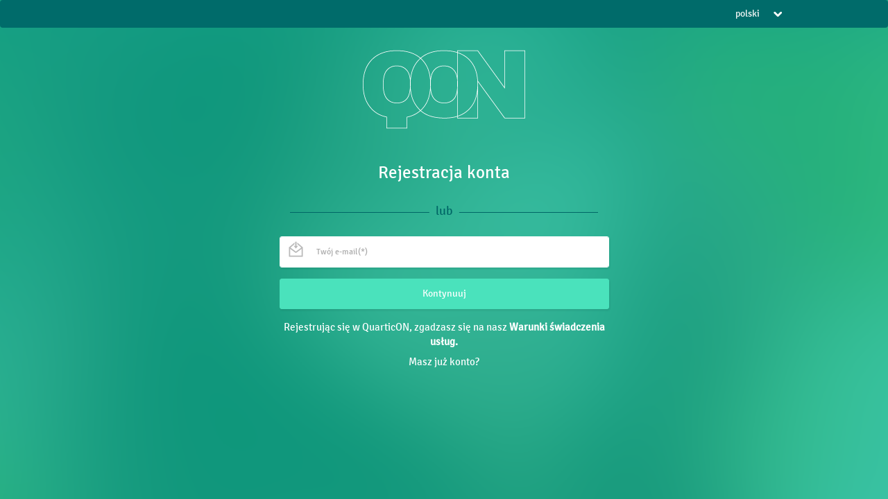

--- FILE ---
content_type: text/html; charset=UTF-8
request_url: https://cp.quarticon.com/register/stepone?selectLang=pl
body_size: 2124
content:
<!DOCTYPE html>
<html>
<head>
    <meta http-equiv="Content-Type" content="text/html; charset=utf-8"/>
    <title>QuarticOn</title>
                                            <link type="text/css" href="//fl.quartic.com.pl/817-1/skin/qonpanel/css/qonpanel.css" rel="stylesheet" />                <!-- stylesheets -->
    <link rel="stylesheet"
          href="//fl.quartic.com.pl/817-1/skin/qonpanel/assets/js/jquery-ui/css/no-theme/jquery-ui-1.10.3.custom.min.css">
    <link rel="stylesheet" href="//fl.quartic.com.pl/817-1/skin/qonpanel/assets/css/font-icons/entypo/css/entypo.css">
    <link rel="stylesheet" href="//fl.quartic.com.pl/817-1/skin/qonpanel/libs/bootstrap/css/bootstrap.min.css">
    <link rel="stylesheet" href="//fl.quartic.com.pl/817-1/skin/qonpanel/assets/css/neon-core.css">
    <link rel="stylesheet" href="//fl.quartic.com.pl/817-1/skin/qonpanel/assets/css/neon-theme.css">
    <link rel="stylesheet" href="//fl.quartic.com.pl/817-1/skin/qonpanel/assets/css/neon-forms.css">
    <link rel="stylesheet" href="//fl.quartic.com.pl/817-1/skin/qonpanel/assets/css/custom.css">
    <link rel="stylesheet" href="//fl.quartic.com.pl/817-1/skin/qonpanel/css/main.min.css">
    <link rel="stylesheet" href="//fl.quartic.com.pl/817-1/skin/qonpanel/assets/css/pricingtable.css">
    <link rel="stylesheet"
          href="//fl.quartic.com.pl/817-1/skin/qonpanel/assets/css/font-icons/font-awesome/css/font-awesome.min.css"/>

    <link rel="stylesheet" href="//fl.quartic.com.pl/817-1/skin/qonpanel/css/colpick.css">
    <link rel="stylesheet" href="//fl.quartic.com.pl/817-1/skin/qonpanel/css/tooltipster.css">
    <link rel="stylesheet" href="//fl.quartic.com.pl/817-1/skin/qonpanel/assets/js/daterangepicker/daterangepicker-bs3.css"
          id="style-resource-4">

    <link rel="stylesheet" href="//fl.quartic.com.pl/817-1/skin/qonpanel/assets/js/jquery-ui/css/no-theme/jquery-ui.css">
    <link rel="stylesheet"
          href="//fl.quartic.com.pl/817-1/skin/qonpanel/assets/js/jquery-ui/css/no-theme/jquery-ui-timepicker-addon.css">
    
    <link rel="stylesheet" href="//fl.quartic.com.pl/817-1/skin/qonpanel/assets/js/select2/select2-bootstrap.css">
    <link rel="stylesheet" href="//fl.quartic.com.pl/817-1/skin/qonpanel/assets/js/select2/select2.css">

    <link rel="stylesheet" href="//fl.quartic.com.pl/817-1/skin/qonpanel/assets/js/malihu-scrollbar/jquery.mCustomScrollbar.css">
    
        <script>
            (function (h, o, t, j, a, r) {
                h.hj = h.hj || function () {
                    (h.hj.q = h.hj.q || []).push(arguments)
                };
                h._hjSettings = {hjid: 1492619, hjsv: 6};
                a = o.getElementsByTagName('head')[0];
                r = o.createElement('script');
                r.async = 1;
                r.src = t + h._hjSettings.hjid + j + h._hjSettings.hjsv;
                a.appendChild(r);
            })(window, document, 'https://static.hotjar.com/c/hotjar-', '.js?sv=');
        </script>
    
</head>
<body class="page-body  loginPage login-page login-form-fall loaded login-form-fall-init">

<div class="wrapper page-container horizontal-menu with-sidebar">

    
                <link rel="stylesheet" href="/skin/qonpanel/css/saas.css">
<nav class="navbar navbar-saas">
    <div class="container-fluid">
        <div class="navbar-header">
        </div>

        <div class="collapse navbar-collapse" id="bs-example-navbar-collapse-1">
            <ul class="nav navbar-nav">
                <li class="dropdown">
    <a href="#" class="dropdown-toggle" data-toggle="dropdown" role="button" aria-expanded="false">polski<img class="caret-img" src="/skin/qonpanel/images/saas/caret.png" /></a>
    <ul class="dropdown-menu" role="menu">
        <li>
            <a href="?selectLang=pl">
                <span>polski</span>
            </a>
        </li>
        <li>
            <a href="?selectLang=en">
                <span>english</span>
            </a>
        </li>
        <li>
            <a href="?selectLang=cn">
                <span>chiński</span>
            </a>
        </li>
        <li>
            <a href="?selectLang=cs">
                <span>czeski</span>
            </a>
        </li>
    </ul>
</li>            </ul>
        </div>
    </div>
</nav>
    
    
            <div class="main-content" >
                                <div class="saas-logo">
    <img class="img-responsive" src="/skin/qonpanel/images/logoNew.png" alt="" />
</div>
<div class="login-container">
    <div class="login-form">
        <div class="login-content">
            <div class="clearfix"></div>
            <div style="text-align: center;">

                <h2 style="color: #fff;margin-top: 30px;">Rejestracja konta</h2>
                                                <div class="clearfix"></div>
            </div>
            <div class="dark-stripe-spaced" style="position: relative">
                <div class="dark-stride-text">
                    lub
                </div>
            </div>
            <div class="clearfix"></div>
            <form method="post" role="form" id="form_login" novalidate="novalidate">
                <div class="form-group">
                    <div class="input-group">
                        <div class="input-group-addon"><i class="sIcon emailIcon"></i></div>
                        <input type="text" class="form-control" name="email" id="email" placeholder="Twój e-mail(*)">
                    </div>
                                    </div>

                <div class="form-group" style="margin-top: 16px;">
                    <input type="submit" name="loginSend" class="btn btn-white btn-block btn-login" onclick = "qonPanel.modalProgress(1);" value="Kontynuuj">
                </div>
            </form>
            <p class="register-notice-text">
                Rejestrując się w QuarticON, zgadzasz się na nasz <span style="font-weight: bolder;"><a style="color:white;" href="https://quarticon.com/pl/warunki-swiadczenia-uslug/">Warunki świadczenia usług</a>.</span>
            </p>
            <div>
                <a style="color:#fff;font-size: 15px;" href="/qonpanel/login">Masz już konto?</a>
            </div>
        </div>
    </div>
</div>

                    </div>
    
</div>
<!-- javascripts -->
<script src="//fl.quartic.com.pl/817-1/skin/qonpanel/assets/js/classify.min.js"></script>
<script src="//fl.quartic.com.pl/817-1/skin/qonpanel/libs/jquery/jquery-2.1.0.min.js"></script>
<script src="//fl.quartic.com.pl/817-1/skin/qonpanel/libs/jquery/jquery.serializeJSON.min.js"></script>

<script src="//fl.quartic.com.pl/817-1/skin/qonpanel/libs/bootstrap/js/bootstrap.min.js"></script>
<script src="//fl.quartic.com.pl/817-1/skin/qonpanel/js/avrLibrary.js"></script>
<script src="//fl.quartic.com.pl/817-1/skin/qonpanel/js/creation/colpick.js"></script>

<script src="//fl.quartic.com.pl/817-1/skin/qonpanel/assets/js/gsap/main-gsap.js"></script>
<script src="//fl.quartic.com.pl/817-1/skin/qonpanel/assets/js/jquery-ui/js/jquery-ui-1.10.3.minimal.min.js"></script>
<script src="//fl.quartic.com.pl/817-1/skin/qonpanel/assets/js/joinable.js"></script>
<script src="//fl.quartic.com.pl/817-1/skin/qonpanel/assets/js/resizeable.js"></script>
    <script src="//fl.quartic.com.pl/817-1/skin/qonpanel/assets/js/jquery.dataTables.min.js"></script>
    <script src="//fl.quartic.com.pl/817-1/skin/qonpanel/assets/js/datatables/TableTools.min.js"></script>
    <script src="//fl.quartic.com.pl/817-1/skin/qonpanel/assets/js/dataTables.bootstrap.js"></script>
    <script src="//fl.quartic.com.pl/817-1/skin/qonpanel/assets/js/datatables/jquery.dataTables.columnFilter.js"></script>
    <script src="//fl.quartic.com.pl/817-1/skin/qonpanel/assets/js/datatables/lodash.min.js"></script>
    <script src="//fl.quartic.com.pl/817-1/skin/qonpanel/assets/js/datatables/responsive/js/datatables.responsive.js"></script>

<script src="//fl.quartic.com.pl/817-1/skin/qonpanel/assets/js/bootstrap-colorpicker.min.js"></script>

<script src="//fl.quartic.com.pl/817-1/skin/qonpanel/assets/js/bootstrap-datepicker.js" id="script-resource-12"></script>
<script src="//fl.quartic.com.pl/817-1/skin/qonpanel/assets/js/daterangepicker/moment.min.js" id="script-resource-15"></script>
<script src="//fl.quartic.com.pl/817-1/skin/qonpanel/assets/js/daterangepicker/daterangepicker.js"
        id="script-resource-16"></script>

<script src="//fl.quartic.com.pl/817-1/skin/qonpanel/assets/js/imagesloaded.pkgd.js"></script>
<script src="//fl.quartic.com.pl/817-1/skin/qonpanel/assets/js/masonry.pkgd.min.js"></script>

<script src="//fl.quartic.com.pl/817-1/skin/qonpanel/assets/js/jquery-ui/js/jquery-ui.min.js"></script>
<script src="//fl.quartic.com.pl/817-1/skin/qonpanel/assets/js/jquery-ui/js/jquery-ui-timepicker-addon.js"></script>
<script src="//fl.quartic.com.pl/817-1/skin/qonpanel/assets/js/jquery.sparkline.min.js"></script>
<script src="//fl.quartic.com.pl/817-1/skin/qonpanel/assets/js/toastr.js"></script>
<script src="//fl.quartic.com.pl/817-1/skin/qonpanel/assets/js/bootstrap-switch.min.js"></script>

<script src="//fl.quartic.com.pl/817-1/skin/qonpanel/assets/js/neon-api.js"></script>
<script src="//fl.quartic.com.pl/817-1/skin/qonpanel/assets/js/neon-custom.js"></script>
<script src="//fl.quartic.com.pl/817-1/skin/qonpanel/assets/js/neon-demo.js"></script>

<script src="//fl.quartic.com.pl/817-1/skin/qonpanel/js/scripts.js"></script>
<script src="//fl.quartic.com.pl/817-1/skin/qonpanel/js/creation/creatorApi.js"></script>
    <script src="//fl.quartic.com.pl/817-1/skin/qonpanel/js/qonCommon.js"></script>
    <script src="//fl.quartic.com.pl/817-1/skin/qonpanel/js/qonPanel.js"></script>

<script src="//fl.quartic.com.pl/817-1/skin/qonpanel/js/qonCreation.js"></script>

<script src="//fl.quartic.com.pl/817-1/skin/qonpanel/js/qonUser.js"></script>
<script src="//fl.quartic.com.pl/817-1/skin/qonpanel/js/qonMailing.js"></script>
<script src="//fl.quartic.com.pl/817-1/skin/qonpanel/js/qonAdserver.js"></script>
<script src="//fl.quartic.com.pl/817-1/skin/qonpanel/assets/js/jquery.nestable.js"></script>

<script src="//fl.quartic.com.pl/817-1/skin/qonpanel/assets/js/clipboard.min.js"></script>

<script src="//fl.quartic.com.pl/817-1/skin/qonpanel/js/creation/uploader.js"></script>
<script src="//fl.quartic.com.pl/817-1/skin/qonpanel/assets/js/jquery.tiles.js"></script>

<!-- script type="text/javascript" id="hs-script-loader" async defer src="//js.hs-scripts.com/5554485.js"></script -->
</body>
</html>


--- FILE ---
content_type: text/html; charset=UTF-8
request_url: https://cp.quarticon.com/vroot/ajaxCall/?moduleName=vroot&actionName=langTranslations
body_size: 59996
content:
{"lang":"pl","translations":{"user_login.Login":"Login","user_login.Name":"Imi\u0119","user_login.LoginRoles":"Role","user_group.Description":"Nazwa","user_group.UsersNumber":"Liczba u\u017cytkownik\u00f3w","user_group.CustomersNumber":"Liczba klient\u00f3w","user_group.Active":"Status","dataTable_actions":"Funkcje","dataTable_groupList":"Lista grup","dataTable_noDataFound":"Brak pozycji","dataTable_userList":"U\u017cytkownicy","dataTable_customerList":"Lista klient\u00f3w","upseller_customer.QuarticAccount":"Symbol","upseller_customer.Name":"Nazwa","upseller_customer.UsersNumber":"Liczba u\u017cytkownik\u00f3w","upseller_customer.Groups":"Grupy","upseller_customer.Active":"Status","upseller_item_customer.QuarticAccount":"Symbol","upseller_item_customer.Name":"Nazwa","upseller_item_customer.Domain":"Domena","upseller_item_customer.DefaultCpc":"CPC klienta","upseller_item_customer.Active":"Status","rootmenu_dashboard":"Dashboard","rootmenu_myPage":"Rekomendacje","rootmenu_upsellerCreation":"Kreacje","rootmenu_upsellerCampaign":"Ustawienia","submenu_userList":"U\u017cytkownicy","submenu_customerList":"Klienci","submenu_groupList":"Grupy","creationCreator_validateError":"Niepoprawne ustawienia, b\u0142\u0119dy zaznaczono w formularzu","creationCreator_format":"Format","creationCreator_dimensions":"Rozmiar","creationCreator_look":"Wygl\u0105d","creationCreator_selectTemplate":"Wybierz szablon","creationCreator_select":"Wybierz","creationCreator_selectSize":"Wybierz rozmiar","creationCreator_caption":"Galeria kreacji","creationCreator_filesLibrary":"Biblioteka plik\u00f3w","creationCreator_creationNameCharsError":"Nazwa jest nieprawid\u0142owa. Dozwolone znaki alfanumerzyczne oraz _","creationCreator_creationName":"Nazwa kreacji","creationCreator_valueRangeError":"Podaj liczb\u0119 z przedzia\u0142u od %s do %s.","creationCreator_valueIntegerError":"Podaj liczb\u0119 ca\u0142kowit\u0105","creationCreator_valueNumericError":"Podaj liczb\u0119","creationCreator_valueBooleanError":"Podaj warto\u015b\u0107 prawda\/fa\u0142sz.","creationCreator_colorHexadecimalError":"Kolor nale\u017cy poda\u0107 w notacji szesnastkowej","creationCreator_valueEnumError":"Wybierz warto\u015b\u0107 z podanych mo\u017cliwo\u015bci wyboru.","creationCreator_valueStringError":"Podaj warto\u015b\u0107 tekstow\u0105.","creationCreator_valueURLError":"Podaj poprawny URL.","creationCreator_creationNameUniqueError":"Kreacja o tej nazwie ju\u017c istnieje","creationCreator_creationSettings":"Ustawienia kreacji","creationCreator_basicData":"Dane podstawowe","creation_item_property.name.align":"Wyr\u00f3wnanie","creation_item_property.name.background_color":"Kolor t\u0142a","creation_item_property.name.border_color":"Kolor obrysu","creation_item_property.name.border_width":"Szeroko\u015b\u0107 obrysu","creation_item_property.name.button_height":"Wysoko\u015b\u0107","creation_item_property.name.button_image_link":"Link do obrazka","creation_item_property.name.button_left":"Odleg\u0142o\u015b\u0107 od lewej","creation_item_property.name.button_top":"Odleg\u0142o\u015b\u0107 od g\u00f3ry","creation_item_property.name.button_width":"Szeroko\u015b\u0107","creation_item_property.name.cache_fill":"Wype\u0142nienie obrazkiem","creation_item_property.name.cache_format":"Format pliku","creation_item_property.name.cache_quality":"Jako\u015b\u0107 zdj\u0119cia (1-9)","creation_item_property.name.cache_resize":"Rozci\u0105ganie","creation_item_property.name.cache_valign":"Wyr\u00f3wnianie w pionie","creation_item_property.name.check_it_out_text":"Tekst sprawd\u017a","creation_item_property.name.color":"Kolor","creation_item_property.name.font_name":"Nazwa czcionki","creation_item_property.name.height":"Wysoko\u015b\u0107","creation_item_property.name.hover_alpha":"Stopie\u0144 przezroczysto\u015bci","creation_item_property.name.image_link":"Link do obrazka","creation_item_property.name.left":"Odleg\u0142o\u015b\u0107 od lewej","creation_item_property.name.max_items":"Maksymalna ilo\u015b\u0107 produkt\u00f3w","creation_item_property.name.price_color":"Kolor ceny","creation_item_property.name.price_old_color":"Kolor starej ceny","creation_item_property.name.price_old_first":"Stara cena na pocz\u0105tku","creation_item_property.name.price_old_strikethrough":"Przekre\u015blenie starej ceny","creation_item_property.name.price_suffix":"Jednostka waluty","creation_item_property.name.redirect":"Link strony docelowej","creation_item_property.name.size":"Rozmiar","creation_item_property.name.style":"Styl tekstu","creation_item_property.name.text":"Tre\u015b\u0107","creation_item_property.name.text_color":"Kolor nazwy produktu","creation_item_property.name.top":"Odleg\u0142o\u015b\u0107 od g\u00f3ry","creation_item_property.name.utm_format":"Znaczniki (np. UTMy)","creation_item_property.name.visible_items":"Widoczna ilo\u015b\u0107 produkt\u00f3w","creation_item_property.name.width":"Szeroko\u015b\u0107","creation_item_property.name.word_wrap":"Zawijanie tekstu","creation_item_property.name.x_spacing":"Odst\u0119p w poziomie produkt\u00f3w","creation_item_property.name.y_spacing":"Odst\u0119p w pionie produkt\u00f3w","creation_item_property.name.z_index":"Zag\u0142\u0119bienie elementu","creation_item_property.name.show_custom":"Dodatkowe pole produkt\u00f3w","creation_item_property.name.custom_field":"Okre\u015bla dodatkowe pole katalogu","creation_item_property.name.price_max_decimals":"Maksymalna ilo\u015b\u0107 miejsc po przecinku","creation_item_property.name.price_force_decimals":"Czy wymusza\u0107 dokadn\u0105 ilo\u015b\u0107 miejsc po przecinku","creation_item_property.name.animation_time":"Czas animacji (sek)","creation_item_property.name.custom_color":"Kolor dodatkowego pola","creation_item_property.name.images_height":"Wysoko\u015b\u0107 zdj\u0119\u0107","creation_item_property.name.show_discount":"Czy pokazywa\u0107 rabat","creation_item_property.name.discount_color":"Kolor t\u0142a rabatu","creation_item_property.name.discount_text_color":"Kolor tekstu rabatu","creation_item_property.name.image_crop_link":"Zdj\u0119cie","creation_item_property.name.image_crop_width":"Szeroko\u015b\u0107","creation_item_property.name.image_crop_height":"Wysoko\u015b\u0107","creation_item_property.name.image_crop_plane":"Przycinanie wzd\u0142u\u017c p\u0142aszczyzny","creation_item_property.name.image_crop_max":"Maksymalna warto\u015b\u0107","creation_item_property.name.image_crop_value_field":"Pole zawieraj\u0105ce warto\u015b\u0107","creation_item_property.name.image_crop_left":"Odleg\u0142o\u015b\u0107 od lewej","creation_item_property.name.image_crop_top":"Odleg\u0142o\u015b\u0107 od g\u00f3ry","creation_item_property.name.show_custom_2":"Dodatkowe pole 2","creation_item_property.name.custom_2_field":"Okre\u015bla dodatkowe pole 2 katalogu","creation_item_property.name.custom_2_color":"Kolor dodatkowego pola 2","creation_item_property.name.rate_field":"Wska\u017c pole z ocen\u0105","creation_item_property.name.show_rate":"Poka\u017c ocen\u0119","creation_item_property.name.rate_prefix":"Prefix oceny","creation_item_property.name.rate_suffix":"Suffix oceny","creation_item_property.name.swf_file":"Plik SWF","creation_item_property.name.redirect_external":"\u015aledzenie klikni\u0119\u0107","creation_item_property_group.name.properties":"W\u0142a\u015bciwo\u015bci","creation_item_property_group.name.location":"Po\u0142o\u017cenie","creation_item_property_group.name.text":"Tekst","creation_item_property_group.name.product_photos_settings":"Ustawienia zdj\u0119\u0107 produkt\u00f3w","creation_item_property_group.name.price_adjustment":"Dostosowanie ceny","creation_item_property_group.name.additional_field":"Dodatkowe pole","creation_item_property_group.name.cta_button":"Przycisk CTA","creation_item_property_group.name.discount":"Rabat","creation_item_property_group.name.product_container_location":"Po\u0142o\u017cenie kontenera produkt\u00f3w","creation_item_property_group.name.rating":"Ocena","creation_item_element.name.image1":"Obrazek","creation_item_element.name.text2":"Tekst","creation_item_element.name.rect3":"Prostok\u0105t","creation_item_element.name.frame5":"W\u0142a\u015bciwo\u015bci kreacji","creation_item_element.name.product_container6":"Kafelki","creation_item_element.name.product_container7":"Slider + stara cena","creation_item_element.name.product_container14":"Slider + stara cena","creation_item_element.name.product_container8":"Slider","creation_item_element.name.product_container9":"Stara cena","creation_item_element.name.product_container10":"Du\u017ce kafle","creation_item_element.name.product_container11":"Lupa + stara cena","creation_item_element.name.product_container12":"Du\u017cy format","creation_item_element.name.product_container13":"Lupa","creation_item_element.name.product_container15":"Kafelki + stara cena","creation_item_element.name.product_container18":"Wgraj Flash","creation_item_element.name.product_container19":"Wgraj obrazek","creation_item_element.name.product_container16":"Pasek produkt\u00f3w","creation_item_element.name.product_container17":"Slideshow","creationCreator_addElements":"Dodaj element","creationCreator_creationElements":"Elementy w kreacji","creationCreator_scale100":"Poka\u017c w skali 1:1","creationCreator_cancel":"Anuluj","creationCreator_addInactive":"Dodaj kreacj\u0119 jako nieaktywn\u0105","creationCreator_addActive":"Dodaj aktywn\u0105 kreacj\u0119","creationCreator_saveInactive":"Zapisz nieaktywn\u0105 kreacj\u0119","creationCreator_saveActive":"Zapisz aktywn\u0105 kreacj\u0119","creationCreator_chooseFile":"kliknij aby wskaza\u0107 plik","boolean_choiceYes":"Tak","boolean_choiceNo":"Nie","creationCreator_switchTabConfirmMsg":"Jeste\u015b pewny? Wszystkie dane zostan\u0105 utracone.","creationCreator_showAdvancedSettings":"Poka\u017c ustawienia zaawansowane","creationCreator_hideAdvancedSettings":"Ukryj ustawienia zaawansowane","creationCreator_removeElementConfirmMsg":"Czy na pewno chcesz usun\u0105\u0107 element?","creationCreator_upload":"Wgraj","creationCreator_uploadNewFile":"Dodaj nowy plik","creationCreator_file":"Plik","creationCreator_title":"Tytu\u0142","creationCreator_orderBy":"Sortuj wg","creationCreator_orderByTitleAsc":"Tytu\u0142u rosn\u0105co","creationCreator_orderByTitleDesc":"Tytu\u0142u malej\u0105co","creationCreator_orderByUploadDateAsc":"Daty dodania rosn\u0105co","creationCreator_orderByUploadDateDesc":"Daty dodania malej\u0105co","creationCreator_displayByType":"Poka\u017c typ","creationCreator_displayByTypeAll":"Wszystkie","creationCreator_displayByTypeImages":"Zdj\u0119cia","creationCreator_displayByTypeFlash":"Flash","creationCreator_filter":"Filtr","campaignCreator.step.finish":"Zako\u0144cz","campaignCreator.campaignName":"Nazwa kampanii","campaignCreator.duration":"Czas trwania","campaignCreator.assignedCreations":"Kreacje reklamowe","campaignCreator.addCreation":"Wybierz swoj\u0105 kreacj\u0119","campaignCreator.step.prev":"Wstecz","campaignCreator.step.next":"Dalej","campaignCreator.stepLabel.budget":"Bud\u017cet i cel","campaignCreator.stepLabel.forWho":"Grupy odbiorc\u00f3w","campaignCreator.stepLabel.creations":"Kreacje","campaignCreator.stepLabel.settings":"Bud\u017cet, Daty i pozosta\u0142e ustawienia","campaignCreator.stepLabel.summary":"Podsumowanie","campaignCreator.Goal":"Cel kampanii","campaignCreator.Budget":"Bud\u017cet kampanii","campaignCreator.DailyBudget":"Dzienny","campaignCreator.TotalBudget":"Ca\u0142kowity \u20ac","campaignCreator.noCreationInfo":"Nie przypisa\u0142e\u015b jeszcze kreacji reklamowych","submenu_account":"Ustawienia konta","rootmenu_cookieGroup":"Grupy","upseller_item_cookieGroup.AddGroup":"Dodaj now\u0105 grup\u0119","upseller_item_cookieGroup.listName":"Grupy odbiorc\u00f3w","upseller_item_cookieGroup.CampaignsCount":"liczba kampanii grupy: %d","upseller_item_cookieGroup.Campaigns":"U\u017cywana w kampaniach","upseller_item_cookieGroup.CookieCount":"Wielko\u015b\u0107 grupy","upseller_item_cookieGroup.Name":"Grupy","actionButton.label":"Akcje","actionButton.show":"Poka\u017c","actionButton.delete":"Usu\u0144","actionButton.edit":"Edytuj","notifier.customer":"Klient:","notifier.settings":"Ustawienia","notifier.language":"J\u0119zyk","notifier.lang_pl":"Polski","notifier.lang_en":"English","notifier.logout":"Wyloguj","validator.notEmpty":"Warto\u015b\u0107 nie mo\u017ce pozosta\u0107 pusta","validator.numeric":"Warto\u015b\u0107 musi by\u0107 liczb\u0105","validator.string":"Warto\u015b\u0107 musi by\u0107 tekstowa","validator.date":"Warto\u015b\u0107 musi by\u0107 dat\u0105 w formacie YYYY-MM-DD","validator.datetime":"Warto\u015b\u0107 musi by\u0107 dat\u0105 w formacie YYYY-MM-DD gg:mi:ss","validator.campaignNameUnique":"Nazwa kampanii musi by\u0107 unikalna","validator.campaignStartTodayOrAfter":"Data startu kampanii nie mo\u017ce by\u0107 wsteczna","validator.campaignStopAfterStart":"Data ko\u0144ca kampanii musi by\u0107 p\u00f3\u017cniejsza ni\u017c data pocz\u0105tku","common.loading":"Wczytywanie","campaigns.savedSuccessfully":"Kampania zapisana pomy\u015blnie","campaigns.errorsOcured":"Wyst\u0105pi\u0142y b\u0142\u0119dy podczas zapisu Kampanii","validator.campaignStopAfterToday":"Data konca kampanii nie moze byc wczesniejsza niz aktualna data","validator.cappingGreaterThanZero":"Capping nie mo\u017ce by\u0107 mniejszy i r\u00f3wny 0","validator.remarketingPeriodGreaterThanZero":"Okno czasowe nie mo\u017ce by\u0107 mniejsze i r\u00f3wne 0","validator.remarketingPeriodLessThan365Days":"Okno czasowe nie mo\u017ce by\u0107 wieksze ni\u017c 365 dni","validator.maxBidGreaterThan0.01":"Max CPM musi byc conajmniej 0.01","validator.maxBidPrecision0.01":"Maksymalna dok\u0142adno\u015b\u0107 Max CPM to 0.01","validator.budgetGreaterThanZero":"Bud\u017cet dobowy musi by\u0107 dodatni","validator.budgetPrecision0.01":"Maksymalna dok\u0142adno\u015b\u0107 Budget to 0.01","validator.maxBudget10000":"Maksymalna warto\u015b\u0107 bud\u017cetu to 10000","campaignCreator.forWho.groupsPredefined":"Standardowe grupy odbiorc\u00f3w","campaignCreator.forWho.groupsCustomer":"Twoje grupy odbiorc\u00f3w","campaignCreator.cookieGroup.groupRequired":"Grupa wymagana","cookieGroupCreator.groupName":"Nazwa grupy","cookieGroupCreator.lifetime":"D\u0142ugo\u015b\u0107 przypisania (minuty)","cookieGroupCreator.saveSelectorMethod":"Przypisz u\u017cytkownika do grupy w oparciu o","cookieGroupCreator.urlParamSelectorMethod":"wizyt\u0119 na stronie z dan\u0105 fraz\u0105 w URL","cookieGroupCreator.serviceViewSelectorMethod":"odwiedzin serwisu","cookieGroupCreator.urlParamName":"U\u017cytkownicy, kt\u00f3rzy weszli na stron\u0119 zawieraj\u0105c\u0105 podan\u0105 FRAZ\u0118 w adresie URL","cookieGroupCreator.serviceViewName":"odwiedziny serwisu","cookieGroupCreator.addNewCriterion":"Nowa regu\u0142a:","cookieGroupCreator.add":"dodaj do grupy","cookieGroupCreator.remove":"usu\u0144 z grupy","cookieGroupCreator.addCriterion":"Warunki przypisania u\u017cytkownika do grupy","cookieGroupCreator.removeCriterion":"Warunki usuni\u0119cia u\u017cytkownika z grupy","cookieGroupCreator.urlParam.urlPart":"fragment URL","cookieGroupCreator.urlParam.Occurences":"Liczba zdarze\u0144","cookieGroupCreator.urlParam.Time":"W czasie (max 43200 minut)","cookieGroupCreator.addCriterionMissed":"brak kryterium dodania do grupy","cookieGroupCreator.save":"Zapisz","creationCreator_creationNamePlaceholderText":"Podaj nazw\u0119 kreacji","creationCreator_creationNameEmptyError":"Pole nie mo\u017ce by\u0107 puste","creationCreator_dockPreview":"Nie przesuwaj","rootmenu_adserver":"Wydawcy","submenu_placementList":"Miejsca reklamowe","submenu_publisherList":"Wydawcy","submenu_brokerList":"Wydawcy","validator.budgetNotEnough":"Brak wystarczaj\u0105cego bud\u017cetu","validator.budgetNotNumeric":"Warto\u015b\u0107 musi by\u0107 liczb\u0105","validator.budgetNegative":"Warto\u015b\u0107 musi by\u0107 wi\u0119ksza od 0","dealList.title":"Lista zam\u00f3wie\u0144","dealList.name":"Nazwa","dealList.dateFrom":"Od","dealList.dateTo":"Do","dealList.placementCount":"Liczba miejsc","dealList.actions":"Akcje","dealList.addPlacement":"dodaj miejsce reklamowe","dealList.edit":"edytuj","dealList.getSnippets":"pobierz snippety","dealList.getDealPlacements":"poka\u017c miejsca reklamowe","dealPlacementList.name":"Placement","dealPlacementList.cpm":"CPM","dealPlacementList.limit":"Limit","dealPlacementList.actions":"Akcje","dealPlacementList.edit":"edytuj","dealPlacementList.getSnippet":"pobierz snippet","dealPlacementList.deactivate":"deaktywuj","dealPlacementList.activate":"aktywuj","dealPlacementList.removeConfirm.title":"Deaktywacja miejsca reklamowego","dealPlacementList.removeConfirm.text":"Czy na pewno chcesz usun\u0105\u0107","dealPlacement.snippet":"Wklej kod na stronie sklepu","dealPlacement.placement":"Miejsce reklamowe","addDealForm.addTitle":"Dodaj zam\u00f3wienie","addDealForm.editTitle":"Edytuj zam\u00f3wienie","addDealForm.name":"Nazwa","addDealForm.dateFrom":"Data rozpocz\u0119cia","addDealForm.dateTo":"Data zako\u0144czenia","addDealForm.broker":"Powierzchnia","addDealForm.cpm":"CPM","addDealForm.limit":"Limit","addDealForm.add":"Dodaj","editDealPlacement.title":"Edycja dealPlacement","editDealPlacement.cpm":"CPM","editDealPlacement.limit":"Limit","editDealPlacement.save":"Zapisz","upseller_item_adserver.AddDeal":"Dodaj zam\u00f3wienie","submenu_dealList":"Zam\u00f3wienia","actionButton.cancel":"Anuluj","actionButton.save":"Zapisz","adserver_addPlacement":"Dodaj miejsce","adserver_addFolder":"Dodaj katalog","adserver.Name":"Nazwa","adserver.Width":"Szeroko\u015b\u0107","adserver.Height":"Wysoko\u015b\u0107","adserver.Active":"Aktywny","brokerList.Add":"Dodaj Wydawc\u0119","brokerList.Edit":"Edytuj Wydawc\u0119","brokerList.Name":"Wydawca","dealList.add":"Dodaj","placementList.reactivate":"Przywr\u00f3\u0107 element","placementList.reactivateLabel":"Przywracanie elementu","placementList.reactivateConfirm":"Czy na pewno chcesz przywr\u00f3ci\u0107","placementEdit.title":"Edytuj placement","placementSelectList":"Wybierz placementy","getSnippets":"Pobierz snippety","getSingleSnippet":"Pobierz snippet","addFolder.title":"Dodaj folder","folderEdit.title":"Edytuj folder","brokerEdit.title":"Edytuj wydawc\u0119","placementsTree.title":"Drzewo placement\u00f3w","optionAll":"Wszystkie","optionChoose":"--Wybierz--","FilterButton":"Filtruj","FunctionsLabel":"Funkcje","ChooseLabel":"Wybierz","noPositionsLabel":"Brak pozycji","unknownLabel":"nieznana","removeConfirmation":"Czy na pewno chcesz usun\u0105\u0107 ten element?","searchButton":"Szukaj","atLeastOneDealMessage":"Co najmniej jedno zam\u00f3wienie u\u017cywa to miejsce reklamowe","placementRemove":"Usuwanie placementu","dealList.broker":"Wydawca","fieldNotUnique":"Pole musi by\u0107 unikalne","validator.longerThan6Chars":"Has\u0142o nie mo\u017ce by\u0107 kr\u00f3tsze ni\u017c 6 znak\u00f3w","validator.mustBeTheSame":"Has\u0142a musz\u0105 si\u0119 zgadza\u0107","dataEditLabel":"Edycja danych","groups.addNewLabel":"Dodawanie nowej grupy","groups.groupName":"Nazwa grupy","groups.adminMail":"Email Admina","groups.Active":"Aktywny","customer.Group":"Grupa","customers.addNewLabel":"Dodaj nowego klienta","customers.customerName":"Nazwa klienta","customers.customerDetails":"Dane klienta","user_login.addLoginLabel":"Dodawanie nowego u\u017cytkownika","user_login.Email":"Email","user_login.AccountType":"Typ konta","user_login.AccountTypeAdmin":"Admin","user_login.AccountTypeUser":"User","user_login.Group":"Grupa","user_login.EmailValidator":"Nieprawidlowy format emaila","user_login.editLoginLabel":"Edytuj","user_login.deleteLoginLabel":"Usu\u0144","user_login.changePasswordLabel":"Zmie\u0144 has\u0142o","user_login.changePasswordSend":"Wy\u015blij na adres email","dealList.noEndDate":"brak daty ko\u0144ca","user_login.activateAccount":"Aktywacja konta","user_login.setPassword":"Ustaw has\u0142o","user_login.retypePassword":"Ponownie wpisz has\u0142o","emissionStatusCheck.budgetExpired":"Brak wystarczajacego bud\u017cetu","emissionStatusCheck.campaignNotStarted":"Kampania si\u0119 nie rozpocze\u0142a","emissionStatusCheck.campaignFinished":"Kampania zako\u0144czona","emissionStatusCheck.noActiveCreations":"Brak aktywnych kreacji","emissionStatusCheck.campaignStopped":"Kampania zatrzymana","emissionStatusCheck.campaignAccountStopped":"Kampania zatrzymana przez operatora","upseller_item_campaignList.Emitted":"Emitowana","upseller_item_campaignList.NotEmitted":"Wstrzymana","Copyright note":"Copyright \u00a9 Quartic 2010-2014","upseller_box_campaignList":"Lista kampanii","upseller_item_campaign.Active":"Aktywno\u015b\u0107","upseller_item_campaign.Name":"Nazwa","upseller_item_campaign.StartDate":"Data rozpocz\u0119cia","upseller_item_campaign.StopDate":"Data zako\u0144czenia","upseller_item_campaign.ClickCost":"eCPC","upseller_item_campaign.AssignedBudget":"Bud\u017cet kampanii","upseller_item_campaign.SpentBudget":"Bud\u017cet wydany","upseller_item_campaign.AvailBudget":"Pozosta\u0142y bud\u017cet","upseller_item_campaign.ClickCount":"Liczba klikni\u0119\u0107","upseller_item_campaign.EmissionStatus":"Status","upseller_item_campaign.AccountActive":"Weryfikacja","upseller_box_creationList":"Lista kreacji","upseller_item_creation.Name":"Nazwa","upseller_item_creation.Dimension":"Rozmiar","upseller_item_creation.Active":"Aktywna","upseller_item_creation.Status":"Status","upseller_item_creation.CTR":"CTR","fieldRequired":"Pole wymagane","deal.wrongBrokerId":"B\u0142\u0119dny BrokerID","deal.wrongPublisherId":"B\u0142\u0119dny identyfikator wydawcy","password.noSuchEmail":"Brak takiego adresu email","password.cantBeEmpty":"Pole has\u0142o nie mo\u017ce by\u0107 puste","password.cantBeShorterThan6":"Has\u0142o nie mo\u017ce by\u0107 kr\u00f3tsze ni\u017c 6 znak\u00f3w","password.dontMatch":"Has\u0142a nie s\u0105 takie same","password.wrongToken":"B\u0142\u0119dny token","campaignList_campaignSaved":"Kampania zapisana","editDealPlacement.passbackActive":"Passback aktywny","editDealPlacement.passback":"Passback","editDealPlacement.passbackMode":"Typ passbacku","user_login.passwordChange":"Zmiana has\u0142a dla","submenu_trackingScripts":"Rejestracja danych ze strony","cookieGroupCreator.addedSuccessfully":"Grupa utworzona poprawnie","minutes":"Minut","days":"Dni","viewsInTime":"Ods\u0142on w czasie","trackingScripts_trackingScriptName":"Skrypt g\u0142\u00f3wny","campaignCreator.stepLabel.placements":"Miejsca reklamowe","campaignCreator.selectedPlacements":"Sie\u0107 reklamowa","qonCampaignCreator.selectPlacements":"Wybierz placementy","campaignCreator.addNewCampaign":"Stw\u00f3rz kampani\u0119","campaignCreator.editCampaign":"Edytuj kampani\u0119","campaignCreator.logicSettings":"Sterowanie logik\u0105","campaignCreator.logicParams":"Parametry logik","campaignCreator.logicStats":"Statystyki logik","campaignCreator.stats":"Statystyki","campaignCreator.increaseBudget":"Przydziel bud\u017cet","campaignCreator.decreaseBudget":"Wycofaj bud\u017cet","atLeastOneCampaignMessage":"Miejsce u\u017cywane przynajmniej przez jedn\u0105 kampani\u0119","folderDeleteErrorDealOrCampaign":"Co najmniej jedno zam\u00f3wienie i\/lub kampania wykorzystuje miejsce reklamowe w tym folderze","folderDeleteError":"Wyst\u0105pi\u0142 b\u0142ad podczas usuwania folderu","submenu_uploadCatalog":"Katalog produkt\u00f3w","dealPlacement.copyClipboard":"Kopiuj do schowka","agency.addNewLabel":"Dodaj now\u0105 agencj\u0119","agency.addNewData":"Dane agencji","upseller_item_agency.Name":"Nazwa","upseller_item_agency.QuarticFee":"Koszt technologiczny \u20ac","upseller_item_agency.QuarticMargin":"Mar\u017ca Quartic","customers.AgencyMargin":"Mar\u017ca agencji","budget.incBudget":"Przydziel bud\u017cet","budget.decBudget":"Wycofaj bud\u017cet","budget.actualBudget":"Aktualny bud\u017cet klienta","budget.spentBudget":"Wydany dotychczas w kampaniach","budget.campaignsBudget":"Pozosta\u0142y bud\u017cet dost\u0119pny w kampaniach","budget.operationAmount":"Kwota operacji","report.date":"Data","report.startDate":"Data rozpocz\u0119cia","report.endDate":"Data zako\u0144czenia","report.generate":"Generuj","report.getcsv":"Pobierz CSV","report.granulation":"Granulacja","report.granulation.minute":"Minutowa","report.granulation.hour":"Godzinowa","report.granulation.day":"Dzienna","report.granulation.week":"Tygodniowa","report.granulation.month":"Miesi\u0119czna","report.display":"Wska\u017anik","report.factor.views":"Ods\u0142ony","report.factor.clicks":"Klikni\u0119cia","report.factor.purchases":"Zam\u00f3wienia","report.factor.customerIncome":"Sprzeda\u017c","report.factor.ctr":"CTR","report.factor.conv":"Kon.","report.factor.ecpc":"eCPC","report.factor.ecpo":"eCPO","report.factor.customerCost":"Koszt \u20ac","report.tile.lastdays":"ostatnie %d dni","report.campaign.name":"Nazwa kampanii","report.creation.list":"Lista kreacji","report.creation.name":"Nazwa kreacji","report.creation.tableCheckbox":"Poka\u017c na wykresie (max 5 pozycji)","report.creation.showCreations":"Poka\u017c kreacje","report.campaign.title":"Raport kampanii klienta","dashboard.factor.views":"ods\u0142ony","dashboard.factor.clicks":"Klikni\u0119cia w rekomendacje","dashboard.factor.ctr":"CTR","dashboard.factor.campaigns":"kampanie","dashboard.factor.cost":"koszt \u20ac","dashboard.factor.conversions":"Konwersja z rekomendacji","dashboard.campaignsActive":"aktywne","dashboard.campaignsInactive":"nieaktywne","report.factor.quarticFee":"Op\u0142ata Quartic","report.factor.agencyCost":"Koszt agencji \u20ac","report.factor.agencyCpm":"CPM Agencji","report.factor.agencySpaceCost":"Koszt powierzchni agencji \u20ac","report.novalue":"-,-","report.factor.agencyProfit":"Zysk agencji","report.factor.feedbacks":"Ods\u0142ony","features.management":"Zarz\u0105dzanie funkcjonalno\u015bciami","features.chagnesSaved":"Zmiany zosta\u0142y zapisane","features.chagnesFailed":"Nie uda\u0142o si\u0119 zapisa\u0107 zmian","dashboard.label.leftInCampaigns":"Zarezerwowany","dashboard.label.spentInCampaigns":"Koszt \u20ac","dashboard.label.freeToAllocate":"Dost\u0119pny bud\u017cet","dashboard.label.lastMonthStatistics":"Wszyscy klienci - ostatnie 30 dni","upseller_item_creation.ConnectedCreations":"U\u017cyte w kampaniach","upseller_item_creation.ConnectedCreationsList":"Po\u0142\u0105czone keacje","report.broker.name":"Wydawca","report.deal.name":"Deal","report.dealPlacement.name":"DealPlacement","report.dealPlacement.list":"Lista dealPlacement\u00f3w","report.campaignAgency.title":"Raport kampanii agencji","report.dealAgency.title":"Raport agencji przestrzeni wydawcy: %s","myScripts.help":"Skopiuj powy\u017cszy skrypt i dodaj go do kodu strony. Pami\u0119taj, \u017ce system rekomendacji b\u0119dzie dzia\u0142a\u0142 poprawnie, je\u015bli warto\u015bci parametr\u00f3w ID_UZYTKOWNIKA, ID_PRODUKTU b\u0119d\u0105 przekazywane do skryptu dynamicznie. Weryfikacja skryptu w Twoim serwisie mo\u017ce potrwa\u0107 do 24 godzin.","submenu_myScripts":"Moje skrypty","editorAvailableBudget":"Dost\u0119pny bud\u017cet \u20ac","dealEdit.info":"nie wp\u0142ywa na dzia\u0142anie systemu","editDealPlacement.passbackCodeError":"Prosz\u0119 poda\u0107 kod passback'u","editDeal.valueError":"B\u0142\u0119dna warto\u015b\u0107","PassbackModeError":"Zaznacz passback mode","dealList.hideDealPlacements":"Ukryj placementy","addDealForm.save":"Zapisz","qpanel_item_catalog.Product":"Produkt","qpanel_item_catalog.Category":"Kategoria","qpanel_item_catalog.Status":"Status","qpanel_item_catalog.Price_old":"Stara cena","qpanel_item_catalog.Price":"Cena","qpanel_item_catalog.Title":"Tytu\u0142","qpanel_item_catalog.Page":"Url produktu","qpanel_item_catalog.Author":"Autor","qpanel_item_catalog.Image":"Obrazek","qpanel_item_catalog.Custom_1":"Pole dodatkowe 1","qpanel_item_catalog.Custom_2":"Pole dodatkowe 2","qpanel_item_catalog.Custom_3":"Pole dodatkowe 3","qpanel_item_catalog.Custom_4":"Pole dodatkowe 4","qpanel_box_catalogList":"Katalog","filetypeMustBeFlash":"Plik nie jest dopuszczalnym typem pliku. Musi zosta\u0107 wybrany typ \"flash\"","myScripts.productScript":"Dane produkt\u00f3w","myScripts.transactionScript":"Zbieranie danych transakcji","myScripts.frameScripts":"Skrypty emisji ramek","myScripts.callQuarticScript":"Skrypt QuarticOn","creationAddPanel.dragAndDropHere":"Przeci\u0105gnij pliki z komputera na ten obszar.","creationAddPanel.selectFilesFromComputer":"Lub wska\u017c kolejne pliki z komputera","creationAddPanel.fileTooBigError":"Plik zbyt du\u017cy. Maksymalna wielko\u015b\u0107 pliku to","creationAddPanel.fileTypeError":"Plik nie jest dopuszczalnym typem pliku","creationAddPanel.fileUploadError":"B\u0142\u0105d podczas uploadu","creationAddPanel.fileLibrary":"Biblioteka plik\u00f3w","creationAddPanel.fileReaderNotSupported":"Brak obslugi FileReader w przegladarce","adserver.placementDeactivatedMsg":"Element usuni\u0119ty","adserver.placementActivatedMsg":"Element przywr\u00f3cony","myScripts.emissionScripts":"Skrypty emisyjne","catalog.uploadCatalogProductList":"Lista produkt\u00f3w","campaignCreator.MaxBid":"Max Bid","agency.editTitle":"Edycja grupy","agency.editLabel":"Edycja ustawie\u0144 grupy","campaignCreator.publishToGoogle":"Google RTB","campaignCreator.campaignWillBePublishedToGoogleRTB":"kampania bedzie publikowana w Google","campaignCreator.campaignWillNotBePublishedToGoogleRTB":"kampania nie bedzie publikowana w Google","upseller_customer.Margin":"Mar\u017ca","upseller_customer.Edit":"Edycja","upseller_customer.AvailableBudget":"Dost\u0119pny bud\u017cet","customers.editCustomerLabel":"Edytuj klienta","customerUpsellerBudgetAvailable":"Dost\u0119pny bud\u017cet klienta \u20ac","campaignBudgetAssigned":"Aktualny dost\u0119pny bud\u017cet w tej kampanii","budgetOperationValue":"Kwota operacji \u20ac","budgetEditor_caption":"Zarz\u0105dzanie bud\u017cetem","helperDashboard.title":"Dashboard","helperDashboard.info1":"Dashboard oferuje podgl\u0105d na ca\u0142okszta\u0142t dzia\u0142a\u0144 marketingowych. Dowiesz si\u0119 tu m.in.","helperDashboard.info2":"jakie s\u0105 efekty trwaj\u0105cych kampanii","helperDashboard.info3":"czy postawione cele zosta\u0142y osi\u0105gni\u0119te oraz kt\u00f3re dzia\u0142ania przynosz\u0105 najlepszy efekt","helperDashboard.info4":"B\u0119dziesz r\u00f3wnie\u017c monitorowa\u0107 bud\u017cety.","helperDashboard.info5":"Niebawem tak\u017ce b\u0119dzie dost\u0119pny szczeg\u00f3\u0142owy Timeline, z uwzgl\u0119dnieniem wszystkich wprowadzanych przez Ciebie zmian, jak r\u00f3wnie\u017c alert\u00f3w na zdarzenia, wymagaj\u0105ce Twojej uwagi.","helperDashboard.info6":"W celu zebrania pierwszych informacji","helperDashboard.button":"Stw\u00f3rz kampani\u0119 reklamow\u0105","helperCampaigns.title":"Kampanie","helperCampaigns.info1":"Dzi\u0119ki kampanii dotrzesz ze swoj\u0105 reklam\u0105 do klient\u00f3w, kt\u00f3rzy opu\u015bcili Twoj\u0105 stron\u0119. Dzi\u0119ki wykorzystaniu zaawansowanych algorytm\u00f3w sztucznej inteligencji, system samodzielnie b\u0119dzie optymalizowa\u0142 kampani\u0119, tak aby zmaksymalizowa\u0107 jej efekt ","helperCampaigns.info2":"Wybierz grup\u0119 odbiorc\u00f3w i dodaj kreacje reklamow\u0105","helperCampaigns.info3":"Zarz\u0105dzaj bud\u017cetem kampanii i czasem emisji","helperCampaigns.info4":"Raporty pozwol\u0105 Ci na \u015bledzenie wynik\u00f3w kampanii w czasie rzeczywistym","helperCampaigns.info5":"Do uruchomienia kampanii potrzebna jest przynajmniej jedna kreacja reklamowa","helperCampaigns.info6":" ","helperCampaigns.button":"Stw\u00f3rz kampani\u0119 reklamow\u0105","helperCgroups.title":"Grupy u\u017cytkownik\u00f3w","helperCgroups.info1":"Grupy pozwalaj\u0105 na znalezienie u\u017cytkownik\u00f3w, kt\u00f3rzy odwiedzili dan\u0105 stron\u0119 na Twojej witrynie. Dzi\u0119ki temu znajdziesz klient\u00f3w, kt\u00f3rzy porzucili koszyk albo interesowali si\u0119 wybran\u0105 kategori\u0105 produkt\u00f3w. ","helperCgroups.info2":"Wystarczy poda\u0107 frazy, kt\u00f3re znajduje si\u0119 w adresie strony i okre\u015bli\u0107 czas \u017cycia grupy","helperCgroups.info3":"Na etapie tworzenia kampanii okre\u015blisz do jakiej grupy ma by\u0107 ona skierowana","helperCgroups.button":"Stw\u00f3rz now\u0105 grup\u0119","helperCreations.title":"Kreacje","helperCreations.info1":"  Dynamicznie personalizowane kreacje automatycznie wybieraj\u0105 dopasowane do potrzeb ka\u017cdego klienta produkty z oferty sklepu. Dzi\u0119ki zoptymalizowanym szablnom, szybko stworzysz kreacje dopasowane do swoich potrzeb","helperCreations.info2":"Tworzenie kreacji na podstawie wbudowanych szablon\u00f3w","helperCreations.info3":"W kreatorze kreac ji dodasz swoje logo i dopasujesz wygl\u0105d kreacji","helperCreations.info4":"Zawsze mo\u017cesz te\u017c doda\u0107 statyczn\u0105 kreacj\u0119 graficzn\u0105 z dysku swojego komputera","helperCreations.info5":"Dzi\u0119ki kampanii reklamowej wy\u015bwietlisz kreacje swoim klientom","helperCreations.info6":" ","helperCreations.button":"Dodaj pierwsz\u0105 kreacj\u0119","helperReports.title":"Raporty","helperReports.info1":"Widok raporty zapewni Ci","helperReports.info2":"Dost\u0119p do danych analitycznych reklam i kampanii reklamowych","helperReports.info3":"B\u0119dziesz m\u00f3g\u0142 generowa\u0107 zar\u00f3wno pojedyncze raporty, jak i automatyczne raporty cykliczne, a tak\u017ce udost\u0119pnia\u0107 je innym u\u017cytkownikom.","helperReports.info4":"Aktualnie nie posiadasz \u017cadnych danych by je wy\u015bwietli\u0107 w formie raport\u00f3w","helperReports.info5":"W celu zebrania pierwszych informacji","helperReports.button":"Stw\u00f3rz kampani\u0119 reklamow\u0105","budgetOperationType":"Typ operacji","campaignCreator.priorityLow":"Niski","campaignCreator.priorityNormal":"Normalny","campaignCreator.priorityHigh":"Wysoki","campaignCreator.priority":"Priorytet","cookieGroupCreator.cookieLetterSelectorMethod":"znaku cookie","actionButton.send":"Wy\u015blij","catalog.lastUpdate":"Ostatnia aktualizacja","catalog.catalogUrl":"Link do katalogu","catalog.type":"Format katalogu","catalog.status":"Status","catalog.statusDate":"Data dodania","catalog.uploadCatalog":"Wgraj katalog","catalog.catalogData":"Informacje o katalogu","catalog.allProducts":"Wszystkie","catalog.activeProducts":"Dost\u0119pne","catalog.inactiveProducts":"Niedost\u0119pne","campaignCreator.targetGroups":"Wybrane grupy odbiorc\u00f3w","campaignCreator.noTargetGroupsSelected":"Nie wybrano \u017cadnych grup docelowych","campaignCreator.selGroupCount":"Ilo\u015b\u0107 wybranych grup docelowych:","campaignCreator.actCreationsCount":"Ilo\u015b\u0107 aktywnych kreacji:","campaignCreator.selPlacementsCount":"Ilo\u015b\u0107 wybranych placement\u00f3w:","editDeal.valueLessZero":"Nie mo\u017ce by\u0107 mniejsze ni\u017c 0","editDeal.nameUsedAlready":"Nazwa jest ju\u017c u\u017cywana u tego wydawcy","user_item_role.Description":"Opis","user_item_role.Symbol":"Symbol","dataTable_userRoleList":"Lista r\u00f3l","toolbox.addNewRole":"Dodaj now\u0105 rol\u0119","Toolbox.AddRole":"Dodaj rol\u0119","Toolbox.EditRole":"Edytuj rol\u0119","Toolbox.EditRoleRight":"Edytuj uprawnienia roli","Toolbox.EditRight":"Edytuj uprawnienie","Toolbox.AddRight":"Dodaj uprawnienie","rootmenu_rights":"Uprawnienia","submenu_userRoles":"Role","submenu_userRights":"Uprawnienia","submenu_scanActionsToRights":"Akcje do uprawnie\u0144","user_item_right.Symbol":"Symbol","user_item_right.Description":"Opis","toolbox.addNewRight":"Nowe uprawnienie","dataTable_userRightList":"Uprawnienia","action2right_excludedModules":"Wykluczone modu\u0142y","action2right_actionsWithoutRights":"Akcje bez uprawnie\u0144","action2right_header":"Akcje do uprawnie\u0144","action_back":"Powr\u00f3t","roleRight_assigned":"Aktualne uprawnienia","roleRight_assign":"Dodaj uprawnienie","user_login.oldPassword":"Strare has\u0142o","user_login.newPassword":"Nowe has\u0142o","user_login.retypeNewPassword":"Powt\u00f3rz nowe has\u0142o","user_login.passwordChanged":"Has\u0142o zosta\u0142o zmienione","upseller_settings.Active":"Status","upseller_settings.MyData":"Moje dane","user_item_login.Name":"Imi\u0119","password":"Has\u0142o","login":"Login","password.wrongPassword":"Z\u0142e has\u0142o","uploadCatalog.quarticXMLspec":"Specyfikacja formatu Quartic XML","catalog.inProgress":"W trakcie","upseller_item_creation.statusActive":"Aktywna","upseller_item_creation.statusInactive":"Nieaktywna","upseller_item_creation.parentInactiveInfo":"Kreacja nieaktywna, poniewa\u017c jej kreacja bazowa jest nieaktywna. Aby przej\u015b\u0107 do listy kreacji bazowych","upseller_item_creation.parentInactiveClickHere":"kliknij tutaj","upseller_item_creation.setActive":"W\u0142\u0105cz","upseller_item_creation.setInactive":"Wy\u0142\u0105cz","creationList.addCreation":"Dodaj kreacj\u0119","creationList.editCreation":"Edytuj kreacj\u0119","creationList.recoverCreation":"Odtw\u00f3rz kreacj\u0119","creationList.deleteCreation":"Usu\u0144 kreacj\u0119","creationList.previewCreation":"Podgl\u0105d kreacji","creationAddSelect.selectCreationType":"Wybierz typ kreacji","creationAddSelect.createNewCreation":"Dodaj now\u0105 kreacj\u0119","creationAddSelect.uploadCreation":"Wgraj kreacj\u0119","modalCaption.addCreation":"Dodaj kreacj\u0119","actionButton.add":"Dodaj","user_login.changePasswordMailLabel":"Link do zmiany has\u0142a zostanie wys\u0142any na poni\u017cszy adres","user_login.changePasswordMailInputLabel":"Wpisz email podany przy rejestracji","user_login.changePasswordNoSuchEmail":"Podany adres email lub has\u0142o jest niepoprawne","user_login.loginErrorWrongPass":"Podany adres email lub has\u0142o jest niepoprawne","user_login.loginError":"B\u0142\u0105d logowania","user_login.forgotPassword":"Zapomnia\u0142e\u015b has\u0142a?","user_login.loginEmptyError":"Prosz\u0119 poda\u0107 sw\u00f3j email","user_login.changePasswordMailSentText":"Link do zmiany has\u0142a zosta\u0142 wys\u0142any","user_login.loginErrorNoSuchUser":"Podany adres email nie jest powi\u0105zany z \u017cadnym kontem","upseller_item_campaign.CreationsViews":"Ods\u0142ony kreacji","upseller_item_campaignList.AccountActivate":"Aktywuj","upseller_item_campaignList.AccountDeactivate":"Deaktywuj","upseller_item_campaignList.Deactivate":"Deaktywuj","upseller_item_campaignList.Activate":"Aktywuj","validator.stopDateAfterNow":"Data zako\u0144czenia musi by\u0107 p\u00f3\u017aniejsza ni\u017c teraz","campaignCreator.campaignWillBePublishedTo":"kampania bedzie publikowana w","campaignCreator.campaignWillNotBePublishedTo":"kampania nie bedzie publikowana w","campaignCreator.rtbFeatures":"Wybrane platformy RTB","cookieGroupCreator.addUrlMatch.cancel":"Anuluj","cannotDeallocateMoreThanCurrentValueError":"Nie mo\u017cna odj\u0105\u0107 wi\u0119cej ni\u017c aktualny bud\u017cet","cookieGroupCreator.urlParam.urlMatch":"frazy w URL","cookieGroupCreator.urlMatch.add":"Dodaj fraz\u0119","cookieGroupCreator.addUrlMatch":"Dodaj fraz\u0119","creation_item_property.name.price_prefix":"Prefix ceny","rootmenu_reportCampaigns":"Kampanie","rootmenu_reportPlacements":"Wydawcy","report.placement.list":"Lista placement\u00f3w","report.getTransactionsCsv":"Pobierz CSV transakcji","report.transactionId":"ID Transakcji","report.productId":"ID produktu","report.price":"Cena","report.quantity":"Ilo\u015b\u0107","report.value":"Warto\u015b\u0107","report.userId":"ID usera","report.cookie":"Ciastko","report.transactionDate":"Data transakcji","report.clickDate":"Data clicku","publisher_item_creationStatus.PublisherId":"Wydawca","publisher_item_creationStatus.PublisherCreationId":"Kreacja","publisher_item_creationStatus.QuarticStatus":"Status","publisher_item_creationStatus.Date":"Data","publisher_item_creationStatus.StatusDescriptionId":"Komentarz wydawcy","publisher_box_creationStatusList":"Weryfikacja kreacji","publisherCreationStatus.ChangeStatus":"Zmie\u0144 status","publisherCreationStatus.StatusHistory":"Historia","publisher_item_creation.QuarticStatus":"Status","validator.incorrectValue":"Warto\u015b\u0107 niepoprawna","recalcLog.simSource":"\u0179r\u00f3d\u0142o podbie\u0144stw","recalcLog.date":"Data ostatniego przeliczania","recalcLog.returnStatus":"Status wywo\u0142ania","recalcLog.never":"Nigdy","recalcLog.last":"Ostatnio","recalcLog.success":"Sukces","recalcLog.code":"Kod b\u0142\u0119du","submenu_recalcLog":"Historia przelicze\u0144","validator.incorrectJson":"JSON jest niepoprawny","campaignCreator.otherSettings":"Ustawienia kampanii","campaignCreator.campaignStartDate":"Pocz\u0105tek","campaignCreator.campaignStopDate":"Koniec","campaignCreator.selectedGoals":"Wska\u017c grup\u0119 odbiorc\u00f3w wiadomo\u015bci e-mail","dashboard.label.addNewCustomer":"Dodaj klienta","dashboard.label.showCampaignList":"Poka\u017c list\u0119 kampanii","adserver.pixel":"Pixel","adserver.customerWhiteList":"Bia\u0142a lista klient\u00f3w","dealPlacementList.addPlacement":"Dodaj placement","editDealPlacement.passbackActive.yes":"Tak","editDealPlacement.passbackActive.no":"Nie","editDealPlacement.label.passback":"Passback","editDealPlacement.label.pixel":"Pixel","settings.isActive":"Aktywny","settings.notActive":"Nieaktywny","editForm.label.addOrEdit":"Dodaj \/ Edytuj","editForm.label.of":"w","cookieGroupCreator.remarketingGroup":"Grupa remarketing","notifier.addNewCustomer":"Dodaj klienta","creation_item_property.name.image_file":"Plik obrazka","report.total":"Razem","creationCreator_saveEditedCreation":"Zapisz kreacj\u0119","vroot_item_translation.Identify":"Identyfikator","vroot_item_translation.Label":"Etykieta","vroot_item_translation.Lang":"J\u0119zyk","vroot_item_translation.Content":"Zawarto\u015b\u0107","budget.alert.mustSetAmount":"Musisz poda\u0107 kwot\u0119 operacji","budget.alert.requirePositiveAmount":"Wymagana dodatnia kwota operacji","budget.alert.budgetAllocated":"Przydzielono klientowi do bud\u017cetu","budget.alert.budgetWithdrawn":"Wycofano klientowi z bud\u017cetu","budget.alert.amountCantBeZero":"Kwota nie mo\u017ce by\u0107 r\u00f3wna zero","autolist.label.list":"Lista","autolist.label.of":"w","wrongDateError":"B\u0142\u0119dna data","customerUpsellerBudgetNotEnough":"Brakuje bud\u017cetu","cannotDeallocateMoreThanAllocatedError":"Nie mo\u017cna wycofa\u0107 wi\u0119cej ni\u017c przyznano","upseller_item_cookieGroup.EditGroup":"Edytuj grup\u0119","upseller_item_cookieGroup.ChangeMethod":"Zmie\u0144 metod\u0119","upseller_item_cookieGroup.AddCondition":"Dodaj nowe kryterium","upseller_item_cookieGroup.SaveCondition":"Zapisz","upseller_item_cookieGroup.EditPhrase":"Edytuj fraz\u0119","cookieGroupCreator.phrasePlaceholder":"Wpisz fraz\u0119","cookieGroupCreator.ConditionInfo1":"U\u017cytkownik zostatnie dodany do grupy, je\u017celi spe\u0142ni wszystkie poni\u017csze warunki","cookieGroupCreator.ConditionInfo2":"Tylko jeden warunek musi zosta\u0107 spe\u0142niony aby wykluczy\u0107 z grupy docelowej.","cookieGroupCreator.ConditionInfo3":"Warunek zostanie spe\u0142niony, je\u017celi u\u017cytkownik odwiedzi\u0142 URL, w kt\u00f3rym wyst\u0119puje przynajmniej jedna z poni\u017cszych fraz","cookieGroupCreator.Condition":"Warunek","cookieGroupCreator.regularExpr":"wyra\u017cenie regularne","budgetGoal.clicksGoal":"Optymalizacja klikni\u0119\u0107","budgetGoal.customGoal":"Dotrzyj do grupy","budgetGoal.purchasesGoal":"Optymalizacja zakup\u00f3w","user_login.mailLoginActivation":"Witaj {login},<br \/><br \/>Dzi\u0119kujemy za wybranie QuarticON!<br \/>Jeste\u015b coraz bli\u017cej mo\u017cliwo\u015bci konwersji u\u017cytkownik\u00f3w w lojalnych klient\u00f3w.<br \/><br \/>Pozosta\u0142 tylko jeden krok...<br \/>Aby potwierdzi\u0107 swoje konto, prosz\u0119 kliknij w link poni\u017cej:<br \/><br \/><a href=\"{link}user\/loginActivate\/{token}\" style=\"background-color:#EB396A;color:#ffffff;font-size:20px;padding:12px;text-decoration:none\">AKTYWUJ KONTO<\/a><br \/><br \/><br \/>Po klikni\u0119ciu, niezw\u0142ocznie otrzymasz link z potwierdzeniem aktywacji konta.<br \/><br \/>","user_login.mailFooter":"Zesp\u00f3\u0142 QuarticON.com","user_login.activateYourAccountMailTitle":"Aktywuj konto w QuarticON","user_login.mailHeader":"Mail wys\u0142any przez automatyczny system Quartic","adserver.errorWhitelist":"Edytor nie ma wybranej \u017cadnej whitelisty","helperNoCustomer.info1":"Dodaj klienta","helperNoCustomer.info2":"Jeste\u015b w kontek\u015bcie agencyjnym.<br \/>Aby kontynuowa\u0107, nale\u017cy doda\u0107 pierwszego klienta, dla kt\u00f3rego nast\u0119pnie utworzysz kampani\u0119 retargetingu.","helperNoCustomer.info3":"Stw\u00f3rz nowego klienta","creation_item_element.name.product_container20":"Jota Html","creation_item_element.name.product_container21":"Slider Html","creation_item_element.name.product_container22":"Kappa Html","creation_item_element.name.product_container23":"Powi\u0119kszenie","actionButton.login":"Zaloguj","actionButton.ok":"Ok","actionButton.remindPassword":"Przypomnienie has\u0142a","budget_manageBudget":"Zarz\u0105dzaj bud\u017cetem","budget_valueAllocated":"przydzielono","budget_valueDeallocated":"zwolniono","budgetEditorAdd":"Dodaj","budgetEditorDel":"Usu\u0144","campaign.budgetTypeWhole":"ca\u0142y","campaignBudgetAvailable":"Dost\u0119pny bud\u017cet w kampanii \u20ac","campaignCr_activateCreationInCampaign":"Aktywuj","campaignCr_deactivateCreationInCampaign":"Deaktywuj","campaignCr_editCreation":"Edytuj","campaignCr_removeCreationFromCampaign":"Usu\u0144","campaignCreator.capping":"Capping","campaignCreator.cappingActive":"Aktywny","campaignCreator.cappingNotActive":"Nieaktywny","campaignCreator.fallback":"Wy\u015bwietlaj kampani\u0119 nieznanym u\u017cytkownikom","campaignCreator.fallbackActive":"Aktywny","campaignCreator.fallbackNotActive":"Nieaktywny","campaignCreator.fallbackPriority":"Ustaw priorytet","campaignCreator.NoPlacementsSelected":"\u017baden placement nie zosta\u0142 wybrany","catalog.csvFileInvalid":"csvFileInvalid","catalog.fileDoesNotExist":"Plik nie istnieje","catalog.xmlFileInvalid":"xmlFileInvalid","cookieGroupCreator.cookieLetter.cookieLetter":"Cookie zaczynaj\u0105ce si\u0119 od","cookieGroupCreator.cookieLetter.placeholder":"Wpisz znaki oddzielone przecinkami. Np.: a, b, c, 1, 2","cookieGroupCreator.cookieStartChar":"Cookie kt\u00f3rych pierwszy znak to","cookieGroupCreator.techGroupCannotSave":"Techniczna grupa nie do edycji","creationAddPanel.createNewCreation":"Utw\u00f3rz now\u0105 kreacj\u0119","creationAddPanel.creationLibrary":"Biblioteka kreacji","creationAddPanel.noCreations":"Nie masz jeszcze kreacji","creationAddPanel.uploadCreation":"Upload kreacji","drag":"drag","drop":"drop","filetypeMustBeImage":"B\u0142\u0119dny typ pliku. Prosz\u0119 wskaza\u0107 obrazek","form.loginForm":"Logowanie","Mailing API":"Mailing API","modalCaption.addCreationToCampaign":"Dodaj kreacj\u0119 do kampanii","nameIllegalCharactersError":"Nieprawid\u0142owe znaki","nameUniqueError":"Nazwa musi by\u0107 unikowa","negativeValueError":"Warto\u015b\u0107 nie mo\u017ce by\u0107 ujemna","placementHeightValueError":"Wysoko\u015b\u0107 placementu nieprawid\u0142owa","placementWidthValueError":"Szeroko\u015b\u0107 placementu nieprawid\u0142owa","saveError":"B\u0142\u0105d zapisu","user_item_login.Email":"Email","user_item_login.Login":"Login","valueTooLongError":"Warto\u015b\u0107 zbyt d\u0142uga","notifier.lang_cn":"Chi\u0144ski","location.pl":"Polska","location.cn":"Chiny","common.location":"Lokalizacja","noDataBaseInLocation":"Nie ma bazy w tej lokalizacji","upseller_item_campaign.Goal":"Cel kampanii","upseller_item_campaign.SelectGoal":" ","upseller_item_campaign.OnlyRtb":"Dost\u0119pne tylko w RTB","upseller_item_campaign.Choose":"Wybierz","upseller_item_campaign.ChangeGoal":"Zmie\u0144 cel kampanii","campaignCreator.MaxCpc":"Maksymalny koszt klikni\u0119cia - CPC \u20ac","campaignCreator.MaxCpm":"Maksymalna koszt 1000 emisji - CPM \u20ac","campaignCreator.placementsNotSpecified":"Nie wybrano placement\u00f3w adserwera","campaignCreator.NoPlacementsDefined":"Nie masz dost\u0119pu do sieci reklamowej","campaignCreator.NoAdxPlacementsDefined":"Brak dost\u0119pnych platform RTB","adxPlacementsTree.title":"Platformy RTB","qonCampaignCreator.selectAdxPlacements":"Wybierz platformy RTB","campaignCreator.NoAdxPlacementsSelected":"Nie wybrano platform RTB","campaignCreator.selectedAdxPlacements":"Wybrane platformy RTB","validator.precision0.01":"Maksymalna dok\u0142adno\u015b\u0107 to 0.01","validator.greaterThan0":"Warto\u015b\u0107 musi by\u0107 wi\u0119ksza ni\u017c 0","cookieGroupCreator.urlParam.ErrorMessage":"Wyra\u017cenie nie jest wyra\u017ceniem regularnym, wyra\u017cenie regularne musi by\u0107 zamkni\u0119te w znaki uko\u015bnika \/przyk\u0142ad\/","qpanel_item_catalog.Name":"Nazwa katalogu","qpanel_item_catalog_CatalogLang":"J\u0119zyk katalogu","qpanel_item_catalog_CatalogType":"Typ katalogu","qpanel_item_catalog_CatalogStatus":"Status katalogu","qpanel_item_catalog_CatalogStatusDate":"Data wgrania","qpanel_item_catalog_CatalogUrl":"URL katalogu","qpanel_item_catalog_Symbol":"Symbol katalogu","catalogList.addCatalog":"Zarejestruj katalog produkt\u00f3w","catalogList.editCatalog":"Edytuj katalog","catalogList.removeCatalog":"Usu\u0144 katalog","catalog.confirmDeleteInfo":"Czy jeste\u015b pewny by usun\u0105\u0107 katalog?","catalogList.Catalog.error.url":"Podaj nazwe","qpanel_item_catalog_Name":"Nazwa","catalog.confirm.yes":"Tak","catalog.confirm.no":"Nie","catalog.showCatalog":"Poka\u017c katalog","catalogList.Catalurl.Empty":"Pole url jest puste","catalogList.Catalog.invalid.url":"B\u0142edny url","catalogList.notxmlfile":"Plik nie jest w formacie xml","catalogList.notcsv":"Plik nie jest w formacie csv","catalogList.Catalog.error.merchantnotquartic":"Plik nie jest w formacie Quartic XML","catalogList.Catalog.error.notmerchant":"Plik nie jest w formacie Google merchant","catalog_box_catalogErrorList":"Lista b\u0142\u0119d\u00f3w katalogu","catalog_box_catalogErrorListDetail":"Szczeg\u00f3\u0142y b\u0142\u0119du","catalog.Customer":"Nazwa klienta","catalog.StatusDate1":"Data wgrania","adserver.optoutDisable":"Zablokuj optout","adserver.linkTargetTop":"Linki w tym samym oknie","campaignCreator.campaignPreview":"Podgl\u0105d ustawie\u0144","creation_item_property.name.catalog":"Wybierz katalog","creationCreator.defaultCatalog":"Katalog domy\u015blny","campaignCreator.noAdsInfo":"Brak kreacji","qpanel_item_catalog_Error":"B\u0142\u0105d katalogu","features.noFeaturesForCustomer":"Brak dost\u0119pnych funkcjonalno\u015bci w tej agencji","catalog_box_catalogList":"Katalog","customers.customerDomain":"www","customers.domainError":"Niepoprawny adres url","upseller_settings.campaignDisabledAlert":"Wy\u0142\u0105czenie spowoduje zatrzymanie kampanii wy\u015bwietlanych na tej platformie RTB","placementRelatedCampaigns.title":"Kampanie","placementRelatedCampaigns.header":"Kampanie powi\u0105zane z placementem","actionButton.showPlacementRelatedCampaigns":"Kampanie","register.email":"Tw\u00f3j e-mail(*)","register.www":"Twoja strona www","register.password":"Has\u0142o(*)","register.retype_password":"Powt\u00f3rz has\u0142o(*)","register.proceed":"Kontynuuj","register.signup":"Zapisz","register.match":"Has\u0142a si\u0119 nie zgadzaj\u0105","register.minlength":"Has\u0142o nie mo\u017ce by\u0107 kr\u00f3tsze ni\u017c 6 znak\u00f3w","register.required":"E-mail nie mo\u017ce by\u0107 pusty","register.isemail":"E-mail jest nieprawid\u0142owy","register.activationMailSubject":"Aktywuj konto w QuarticON","register.activationMailContent":"Witaj {login},<br \/><br \/>Dzi\u0119kujemy za wybranie QuarticON!<br \/>Jeste\u015b coraz bli\u017cej mo\u017cliwo\u015bci konwersji u\u017cytkownik\u00f3w w lojalnych klient\u00f3w.<br \/><br \/>Pozosta\u0142 tylko jeden krok...<br \/>Aby potwierdzi\u0107 swoje konto, prosz\u0119 kliknij w link poni\u017cej:<br \/><br \/><a href=\"{link}\/{token}\" style=\"background-color:#EB396A;color:#ffffff;font-size:20px;padding:12px;text-decoration:none\">AKTYWUJ KONTO<\/a><br \/><br \/><br \/>Po klikni\u0119ciu, niezw\u0142ocznie otrzymasz link z potwierdzeniem aktywacji konta.<br \/><br \/>","register.registerYourAccount":"Rejestracja konta","register.welcomeMailContent":"Witaj {login},<br \/><br \/>Dzi\u0119kujemy za wybranie QuarticON!","register.welcomeMailSubject":"Mail powitalny","register.registerAccount":"Zarejestruj konto","register.registerSuccessMessageHeader":"Jeszcze jeden krok...","register.registerSuccessMessage":"Twoje konto zosta\u0142o utworzone. Pozosta\u0142a jeszcze jedna rzecz do zrobienia. <strong>Sprawd\u017a swoj\u0105 skrzynk\u0119<\/strong>. Otw\u00f3rz e-mail aktywacyjny, kt\u00f3ry wys\u0142alili\u015bmy i post\u0119puj zgodnie z instrukcjami. <br\/> W przypadku jakichkolwiek problem\u00f3w, napisz na <strong>support@quarticon.com<\/strong> aby uzyska\u0107 pomoc!","register.registerSuccessBtn":"Przejd\u017a do strony g\u0142\u00f3wnej","register.socialMediaRegistration":"Rejestracja przez social media","register.facebook":"Logowanie z Facebook","register.linkedin":"Logowanie z LinkedIn","register.google":"Logowanie z Google","submenu_pricingPlan":"Zarz\u0105dzaj planami cenowymi","pricingplan.addPlan":"Dodaj Plan","pricingplan_item_plan.Name":"Nazwa","pricingplan_item_plan.Description":"Opis","pricingplan_item_plan.AvailableFrom":"Dost\u0119pny Od","pricingplan_item_plan.AvailableTo":"Dost\u0119pny Do","pricingplan_item_plan.IsPublished":"Opublikowany","pricingplan.generalData":"Dane og\u00f3lne","pricingplan.name":"Nazwa","pricingplan.availableFrom":"Dost\u0119pny Od","pricingplan.availableTo":"Dost\u0119pny Do","pricingplan.locationAndPrice":"Lokalizacja i cena","pricingplan.location":"Lokalizacja","pricingplan.price":"Cena","pricingplan.period":"Okres","pricingplan.options":"Opcje","pricingplan.remove":"Usu\u0144","pricingplan.edit":"Edytuj","pricingplan.savePlan":"Zapisz plan","pricingplan.enterName":"Podaj nazw\u0119","pricingplan.description":"Opis","pricingplan.availableIn":"Dost\u0119pny w","pricingplan.withPrice":"Kwota","pricingplan.usa":"USA","pricingplan.eur":"Europa","pricingplan.cn":"Chiny","pricingplan.forDays":"dni","pricingplan.for":"na","pricingplan.addLocation":"Dodaj","pricingplan.editLocation":"Edytuj","pricingplan.required":"Pole wymagane","pricingplan.isdate":"wymagana data","user_login.loginErrorUserInactive":"Je\u017celi nie otrzyma\u0142e\u015b wiadomo\u015bci aktywacyjnej <ul><li>sprawd\u017a spam<\/li><li>skontaktuj si\u0119 z nami<\/li><\/ul>","user_login.loginErrorUserActivateLink":"Wy\u015blij ponownie mail aktywacyjny","pricingplan.Creator":"Autor","shouldBeLowerOrEqualAvailableTo":"Data od nie mo\u017ce by\u0107 po\u017aniejsza ni\u017c data do","pricingplan.locations":"Lokalizacje","pricingplan.editPlan":"Edytuj plan","pricingplan.deletePlan":"Usu\u0144 plan","pricingplan.copyPlan":"Kopiuj plan","pricingplan.pricingPlanGroup":"Grupa plan\u00f3w","pricingplan_item_plan.PricingPlanGroupId":"Grupa plan\u00f3w","pricingplan.featureList":"Funkcje planu","Manage audiences":"Zarz\u0105dzaj grupami docelowymi","Number of allowed target groups":"Liczba dost\u0119pnych grup docelowych","Target groups":"Grupy docelowe","pricingplan.language":"J\u0119zyk","pricingplan.languageOptions":"Wersje j\u0119zykowe","pricingplan.addLanguage":"Dodaj","language.saveBtn":"Zapisz","language.cancelBtn":"Anuluj","language.editHeader":"Edycja wersji j\u0119zykowej","pricingplan.Group":"Grupa","pricingplan.offerPresentation":"Prezentacja oferty","pricingplan.planVisibility":"Widoczno\u015b\u0107","general.saveBtn":"Zapisz","general.previewBtn":"Podgl\u0105d","pricingplan.planToShow":"Plan do wy\u015bwietlania","register.socialMediaWelcomeMailContent":"Witaj {login},<br\/><br\/> Dzi\u0119kujemy za wybranie QuarticON! <br\/> Je\u015bli chcesz zmieni\u0107 has\u0142o <a href=\"{link}\/{token}\">kliknij tutaj<\/a>!<br\/> ","register.socialMediaWelcomeMailSubject":"Mail powitalny","pricingplan.buy":"Zakup","pricingplan.days":"dni","register.noActivationMail":"Nie otrzyma\u0142e\u015b maila aktywacyjnego","register.clickHere":"Kliknij tutaj","register.signin":"Logowanie z","register.signupwith":" ","submenu_customerPlan":"Tw\u00f3j plan","register.notice":"Rejestruj\u0105c si\u0119 w QuarticON, zgadzasz si\u0119 na nasz","register.terms_of_service":"<a style=\"color:white;\" href=\"https:\/\/quarticon.com\/pl\/warunki-swiadczenia-uslug\/\">Warunki \u015bwiadczenia us\u0142ug<\/a>","register.have_account":"Masz ju\u017c konto?","pricingplan.ownedPlanView":"Podgl\u0105d posiadanego planu cenowego","pricingplan.planGroup":"Grupa","pricingplan.activeFrom":"Obowi\u0105zuje od","pricingplan.activeTo":"Obowi\u0105zuje do","pricingplan.yourPlanPrice":"Cena Twojego planu","pricingplan.automaticallyRenewed":"Plan odnawiany automatycznie","pricingplan.planUpgrade":"Zmie\u0144 plan na wy\u017cszy","pricingplan.planExtend":"Przed\u0142u\u017c plan","pricingplan.noPlanInfo":"Nie posiadasz aktywnego planu","pricingplan.upgrade":"Przejd\u017a na wy\u017cszy plan","pricingplan.downgrade":"Przejd\u017a na ni\u017cszy plan","user_login.signIn":"Logowanie","register.register_account":"Zarejestruj si\u0119","login_register.or":"lub","register.activationStatemet":"Je\u017celi w przeci\u0105gu 5 minut od rejestracji nie otrzyma\u0142e\u015b e-maila aktywacyjnego wykorzystaj poni\u017cszy formularz aby otrzyma\u0107 ponownie ten e-mail.","register.accountActiveAlready":"Konto ju\u017c aktywowane","register.goToLoginPage":"Przejd\u017a do strony logowania","register.resendActivationEmail":"Prze\u015blij mi link aktywacyjny","pricingplan.newSubscriptionSummary":"Dzi\u0119kujemy za zakup planu","submenu_customerBillingData":"Ustawienia p\u0142atno\u015bci","pricingplan.cardDetailsHeader":"Dane karty","pricingplan.billingAddressHeader":"Dane adresowe","pricingplan.billingFirstname":"Imi\u0119","pricingplan.billingLastname":"Nazwisko","pricingplan.billingCompany":"Firma","pricingplan.billingAddress1":"Adres - 1 linia","pricingplan.billingAddress2":"Adres - 2 linia","pricingplan.billingCity":"Miasto","pricingplan.billingZip":"Kod pocztowy","pricingplan.billingCountry":"Kraj","pricingplan.billingVat":"NIP","pricingplan.billingCardNumber":"Numer karty","pricingplan.billingCardCode":"Kod bezpiecze\u0144stwa","pricingplan.billingCardMonth":"Wa\u017cna do - Miesi\u0105c","pricingplan.billingCardYear":"Wa\u017cne do - Rok","pricingplan.accountFirstname":"Imi\u0119","pricingplan.accountLastname":"Nazwisko","pricingplan.accountCompany":"Firma","pricingplan.cardOwnerName":"Nazwa w\u0142a\u015bciciela","pricingplan.cardNumber":"Numer karty","pricingplan.expireDate":"Data wa\u017cno\u015bci","pricingplan.accountEmail":"E-mail","pricingplan.setCardInfo":"Ustaw nowe dane karty p\u0142atniczej","pricingplan.planIsActive":"Tw\u00f3j plan jest aktywny","pricingplan.planIsAwaitingPayment":"Tw\u00f3j plan oczekuje na potwierdzenie p\u0142atno\u015bci","billingData.save":"Zapisz","pricingplan.featureBlockHeader":"Opcja nie jest dost\u0119pna w Twoim planie","pricingplan.goToFeatureList":"Przejd\u017a do listy plan\u00f3w","submenu_myPlacements":"Wid\u017cety","upseller_customer.ParamName":"Nazwa","upseller_customer.ParamValue":"Warto\u015b\u0107","upseller_customer.ApiKey":"Klucz Api","submenu_transactionHistory":"Historia transakcji","orderHistory.Url":"Url historii transakcji","orderHistory.uploadOrderHistory":"Dodaj histori\u0119 transakcji w celu przy\u015bpieszenia uczenia si\u0119 systemu","orderHistory.ProcessedDate":"Data przetworzenia","orderHistory.Status":"Status","orderHistory.Uploaded":"Wgrano","orderHistory.ReadInXML":"Przeczytano z pliku XML","parser.status.accepted":"Zaakceptowany","parser.status.processed":"Przetworzony","parser.status.uploaded":"Wgrany","parser.status.processing":"W trakcie przetwarzania","parser.status.failed":"B\u0142\u0105d","parser.status.wrongFormat":"Niepoprawny format","parser.status.xmlIsNotValid":"XML jest niepoprawny","parser.status.noTransactions":"Brak transakcji","orderHistory.paraser.file.anotherFileWasSentAlready":"Inny plik z histori\u0105 transakcji zosta\u0142 ju\u017c przes\u0142any","orderHistory.paraser.file.notXml":"Podany plik nie jest plikiem XML","orderHistory.paraser.file.notExists":"Podany plik nie istnieje","orderHistory.paraser.file.anotherFileWasImportedAready":"Inny plik z histori\u0105 transakcji zosta\u0142 ju\u017c zaimportowany","orderHistory.paraser.url.empty":"Podany URL jest pusty","orderHistory.paraser.url.invalid":"Podany URL jest niepoprawny","submenu_widgets":"Raport","creationCreator_Styles":"Style","creationCreator_Templates":"Szablony","widgetCreator_chooseLocation":"Wska\u017c miejsce dla rekomendacji w sklepie","widgetCreator_createWidget":"Dopasuj wygl\u0105d widgetu rekomendacji - Drag&Drop","widgetCreator_setShow":"Ustaw komu i kiedy ma si\u0119 pokazywa\u0107","widgetCreator_term":"Termin","widgetCreator_start":"Start","widgetCreator_stop":"Stop","creationCreator_createCreation":"Stw\u00f3rz kreacj\u0119","widgetCreator_widgetName":"Nazwa widgetu","widgetCreator_nameWidget":"Podaj nazw\u0119 widgetu","creationCreator_adName":"Nazwa kreacji","widgetCreator_widgetLayers":"Widget","creationCreator_adLayers":"Kreacja","creationCreator_layers":"Warstwy","creationCreator_background":"Ustawienia og\u00f3lne","creationCreator_products":"Siatka produkt\u00f3w","creationCreator.formatChangeInfo":"Czy na pewno chcesz zmieni\u0107 format? Stracisz dotychczasowe ustawienia styli kreacji!","creatorCreation.confirmBeforeLeavingCreator":"Czy na pewno chcesz opu\u015bci\u0107 stron\u0119? Stracisz dotychczasowe ustawienia kreacji!","creatorCreation.confirmRemovingElement":"Czy na pewno chcesz usun\u0105\u0107 ten elemenet?","user_login.Lastname":"Nazwisko","user_login.Status":"Status","user_login.toggleStatus":"Zmie\u0144 status","user_login.resendActivationMail":"Wy\u015blij ponownie mail aktywacyjny","budget.transaction.allocatedToCampaign":"Rozliczenie kampanii %d","pricingplan.requires":"Wymagana jest warto\u015b\u0107 z pola {argIdField}","pricingplan.invoice":"Faktura","topUpAmountMustBeNumeric":"Kwota musi by\u0107 poprawn\u0105 warto\u015bci\u0105 liczbow\u0105","pricingplan.collected":"Zap\u0142acona","pricingplan.open":"Otwarta","pricingplan.past_due":"Przeterminowana","budget.transaction.allocatedCampaignBudget":"Dodano bud\u017cet do kampanii","budget.transaction.withdrawedCampaignBudget":"Wycofano bud\u017cet z kampanii","budget.transaction.allocatedCustomerBudgetFromRecurly":"Op\u0142acono bud\u017cet klienta","budget.transaction.allocatedCustomerBudget":"Zwi\u0119kszono bud\u017cet klienta","budget.transaction.withdrawedCustomerBudget":"Zwi\u0119kszono bud\u017cet klienta","budget.transaction.allocatedEngineBudget":"Zwi\u0119kszono bud\u017cet silnika","budget.transaction.withdrawnEngineBudget":"Zmniejszono bud\u017cet silnika","Budget goals":"Optymalizacja wynik\u00f3w","Enabled":"W\u0142\u0105czone","Available goals":"Dost\u0119pne cele","submenu_TransactionList":"Bud\u017cet","budget.transaction.transactionDate":"Data operacji","budget.transaction.transactionAmount":"Kwota operacji","budget.transaction.transactionBalance":"Saldo","budget.transaction.transactionLabel":"Opis","budget.customerBudget.yourAvailableBudget":"Tw\u00f3j dostepny bud\u017cet","budget.customerBudget.sumOfCampaignBudgets":"Suma bud\u017cet\u00f3w pozosta\u0142ych w kampaniach","budget.customerBudget.addFunds":"Do\u0142aduj bud\u017cet","budget.added_funds":"Do\u0142adowania","budget.expenses":"Wydatki","login_register.activationStatemet":"U\u017cyj formularza poni\u017cej aby ponownie wys\u0142a\u0107 mail aktywacyjny Twojego konta QuarticON.","catalog.filenotexists":"Plik nie istnieje","catalogList.Catalog.error.notceneo":"Plik nie jest w formacie Ceneo XML","catalogList.Catalog.error.notquarticxml":"Plik nie jest w formacie Quartic XML","catalogList.Catalog.error.notmerchantxml":"Plik nie jest w formacie Google Merchant XML","catalogList.Catalog.error.NotQuarticMagentoCsvFile":"Plik nie jest w formacie Magento CSV","catalogList.Catalog.error.NotMerchantCsvFile":"Plik nie jest w formacie Google Merchant CSV","upseller_customer.GetApiKey":"Pobierz Klucz API","api.username.title":"API u\u017cytkownik","api.key.title":"API klucz","user.field.empty":"Pole nie mo\u017ce by\u0107 puste","customer.field.empty":"Pole nie mo\u017ce by\u0107 puste","user.Name.incorrect":"Niepoprawne imie","customer.Name.incorrect":"Niepoprawna nazwa sklepu","customer.Country.incorrect":"Niepoprawny kraj","customer.Currency.incorrect":"Niepoprawna waluta","customer.Platform.incorrect":"Niepoprawna platforma","customer.Domain.incorrect":"Niepoprawny adres URL","user.completeAccount.yourSettings":"Twoje ustawienia","user.completeAccount":"Twoje konto","user.completeAccount.email":"E-mail","user.completeAccount.name":"Imi\u0119","user.completeAccount.lastname":"Nazwisko","user.completeAccount.password":"Has\u0142o","user.completeAccount.passwordRepeat":"Powt\u00f3rz has\u0142o","user.completeAccount.shopName":"Nazwa sklepu","user.completeAccount.country":"Kraj","user.completeAccount.shopURL":"URL sklepu","user.completeAccount.shopPlatform":"Platforma sklepowa","user.completeAccount.currency":"Domy\u015blna waluta","user.completeAccount.shopDetails":"Dane sklepu","user.completeAccount.save":"Zachowaj dane","billing.form.continue.with.purchase":"Przed kontynuowaniem zakupu, prosz\u0119 wype\u0142ni\u0107 formularz.","plan.purchase.header":"Podsumowanie","confirm.purchase.plan":"Potwierdzasz zakup","rootmenu_settings":"Ustawienia","pricingplan.dontSetCardInfo":"Anuluj ustawianie nowych danych","pricingplan.recurly_error":"Brak po\u0142\u0105czenia z Recurly","pricingplan_item_plan.GroupId":"Grupa plan\u00f3w","pricingplan.accountData":"Dane p\u0142atnika","user.completeAccount.onlineStoreName":"Nazwa sklepu","user.completeAccount.onlineStoreDetails":"Dane sklepu","user.completeAccount.accountData":"Dane konta","creationCreator_Settings":"Wybierz strategi\u0119 rekomendacji produkt\u00f3w","reco_item_settings.name.base_logic":"Logika bazowa","reco_item_settings.name.logic_for_user":"Wybrane dla Ciebie","reco_item_settings.name.logic_for_product":"Klienci kt\u00f3rzy widzieli\/kupili ten produkt...","reco_item_settings.name.logic_tops":"Trendy i Bestsellery","reco_item_property.name.profile":"Dane profilu u\u017cytkownika","reco_item_property.name.sim_source":"Rodzaj rekomendacji","reco_item_property.name.hist_source":"Od\u015bwie\u017cenie rekomendacji","reco_item_property.name.cut_hist_source":"Nie pokazuj produkt\u00f3w, kt\u00f3re","reco_item_property.name.do_compl_bestsellers":"czy uzupe\u0142nia\u0107 produktami topowymi?","reco_item_property.name.top_source":"Rodzaj trend\u00f3w","reco_item_property.name.top_period":"Okres trendu","reco_item_property.name.sort_field":"sortuj po","reco_item_property.name.sort_order":"kolejno\u015b\u0107","reco_item_property.name.min_price":"minimalna warto\u015b\u0107 ceny","reco_item_property.name.max_price":"maksymalna warto\u015b\u0107 ceny","reco_item_property.name.min_perc":"mimialna %% warto\u015b\u0107 ceny","reco_item_property.name.max_perc":"maksymalna warto\u015b\u0107 %% ceny","creation_item_property_group.name.base":"podstawowe","creation_item_property_group.name.tops":"produkty topowe","creation_item_property_group.name.sort":"sortowanie","creation_item_property_group.name.price_filter":"filtry ceny","reco_item_property.name.sim_source.v.views":"Alternatywne","reco_item_property.name.sim_source.v.purchases":"Komplementarne","reco_item_property.name.hist_source.v.views":"Po ods\u0142onie produktu","reco_item_property.name.hist_source.v.purchases":"Po zakupie produktu","reco_item_property.name.cut_hist_source.v.views":"Klient ogl\u0105da\u0142","reco_item_property.name.cut_hist_source.v.purchases":"Klient kupi\u0142","reco_item_property.name.cut_hist_source.v._empty_":"brak","reco_item_property.name.profile.v.user":"Identyfikator klienta","reco_item_property.name.profile.v.cookie":"Cookie","reco_item_property.name.profile.v.context":"oba","reco_item_property.name.top_source.v.views":"Najcz\u0119\u015bciej ogl\u0105dane","reco_item_property.name.top_source.v.purchases":"Najcz\u0119\u015bciej kupowane","reco_item_property.name.sort_field.v._empty_":"jako\u015bci podobie\u0144stwa","reco_item_property.name.sort_field.v.price":"cenie","reco_item_property.name.sort_field.v.custom_1":"polu custom 1","reco_item_property.name.sort_field.v.custom_2":"polu custom 2","reco_item_property.name.sort_field.v.custom_3":"polu custom 3","reco_item_property.name.sort_field.v.custom_4":"polu custom 4","reco_item_property.name.sort_order.v.asc":"rosn\u0105co","reco_item_property.name.sort_order.v.desc":"malej\u0105co","pricingplan.moveToRevshare":"Chc\u0119 przej\u015b\u0107 na plan RevShare","pricingplan.fillBillingData":"Ustaw kart\u0119 p\u0142atnicz\u0105","pricingplan.waitingForPlanProcessing":"Oczekiwanie na przetworzenie planu","pricingplan.failed":"Nieop\u0142acona","pricingplan.past-due":"Przeterminowana","pricingplan_enditem_plan.GroupId":"Grupa plan\u00f3w","widgetList.editWidget":"Edytuj widget","editDealPlacement.label.dynamic":"Dynamic","adserver.Alias":"Alias","editDealPlacement.placementAliasNotValidError":"Alias nie mo\u017ce zawiera\u0107 znak\u00f3w specjalnych","widgetCreator_mediaLibrary":"Biblioteka","widgetCreator_upload":"Z dysku","creation_item_property_group.name.categories_filter":"filtr kategorii","reco_item_property.name.categories":"kategoria","reco.multienum.categories.choose":"wybierz warto\u015bci","reco.multienum.info.notexists":"danej kategorii nie ma w aktualnym katalogu","reco.multienum.custom._current_":"[ pobierz z produktu ]","reco.multienum.custom._not_current_":"[ inna ni\u017c kategoria produktu ]","reco.multienum.categories.1":"kategoria 1","reco.multienum.categories.2":"kategoria 2","reco.multienum.categories.3":"kategoria 3","reco.multienum.categories.4":"kategoria 4","reco.multienum.categories.5":"kategoria 5","reco.multienum.categories.6":"kategoria 6","widget.multienum.validate.limit":"osi\u0105gni\u0119to limit zaznacze\u0144","widget.multienum.validate.limit.title":"Limit zaznacze\u0144","budget.transactionHistory":"Historia transakcji","editDealPlacement.placementAliasInUseError":"Alias u\u017cyty w innym placemencie","password.characterNeeded":"Has\u0142o musi zawiera\u0107 przynajmniej 8 znak\u00f3w - liczb\u0119, ma\u0142\u0105 liter\u0119 i du\u017c\u0105 liter\u0119","creationCreator_addElement":"Dodaj element","creation_item_property.name.product_rows_number":"Wierszy","creation_item_property.name.product_cols_number":"Kolumn","creation_item_property.name.js_link":"Typ akcji","creation_item_property.name.js_code":"Kod JS","creation_item_property.name.product_image_fill":"Wype\u0142nienie obrazka","creationCreator_enterValidUrl":"Wprowad\u017a poprawny URL, \u017ceby wy\u015bwietli\u0107 obrazek CTA","creation_item_property.name.price_thousands_separator":"Separator grupuj\u0105cy","creation_item_property.name.price_decimal_point":"Separator dziesi\u0119tny","creation_item_property.name.price_rounding_method":"Spos\u00f3b zaokr\u0105glania ceny","creation_item_property.name.product_price":"Typ ceny","priceSeparatorsMustBeDifferent":"Separator dziesi\u0119tny i grupuj\u0105cy musz\u0105 by\u0107 r\u00f3\u017cne","creation_item_element.name.image":"Obrazek","creation_item_element.name.rect":"Prostok\u0105t","creation_item_element.name.text":"Tekst","creation_item_element.name.image_product":"Zdj\u0119cie produktu","creation_item_element.name.text_product":"Cecha produktu","creation_item_element.name.product_tile":"Produkt","creation_item_element.name.price_product":"Dynamiczny tekst ceny","creation_item_property.name.price_strikethrough":"Przekre\u015blenie ceny","creation_item_property.name.switch_dynamic":"czy pobra\u0107 dynamicznie warto\u015b\u0107?","creation_item_property.name.catalog_field":"pole katalogu","creation_form_basicdata":"Podstawowe dane","undefined.loading.error":"Wyst\u0105pi\u0142 b\u0142ad. Spr\u00f3buj po\u017aniej","creationCreator_moveUp":"Do g\u00f3ry","creationCreator_moveDown":"Do do\u0142u","creationCreator_bringToFront":"Przenie\u015b na wierzch","creationCreator_sendToBack":"Przenie\u015b na sp\u00f3d","creationCreator_remove":"Usu\u0144 element","creationCreator_add":"Dodaj","creationCreator_elementNamePlaceholderText":"Nazwa elementu","creation_item_element.name":"Nazwa elementu","creationCreator_validateErrorTitle":"B\u0142\u0105d walidacji","editPlacement.IgnoreSize":"Dopasowanie do rozmiaru widgetu","editPlacement.IgnoreSize.no":"Nie","editPlacement.IgnoreSize.yes":"Tak","creation_item_element.name.product_container29":"Vertical Travel","creation_item_element.name.product_container30":"Panorama Travel","creation_item_element.name.product_container31":"Slider Travel","creationCreator.backgroundClick":"nie okre\u015blaj","creation_item_property.name.product_id":"okre\u015bl ID produktu","adserverPlacement.sizeIgnored":" ","pricingplan.nipIncorrect":"Niepoprawny NIP","helperWidgets.title":"Widgety z rekomendacjami","helperWidgets.info1":"Widget jest to ramka na stronie sklepu. Pozwala wy\u015bwietli\u0107 rekomendacje produktowe dopasowane do potrzeb u\u017cytkownik\u00f3w. Dzi\u0119ki temu, szybciej klienci znajduj\u0105 produkt, kt\u00f3rego poszukuj\u0105 a to wp\u0142ynie na wzrost sprzeda\u017cy w sklepie. Tutaj b\u0119dziesz m\u00f3g\u0142 ","helperWidgets.info2":"Stworzy\u0107 widget z rekomendacjami i doda\u0107 go do strony sklepu","helperWidgets.info3":"Dopasowa\u0107 wygl\u0105d widgetu za pomoc\u0105 kreatora Drag&Drop","helperWidgets.info4":"Wykresy i raporty pozwol\u0105 Ci na kontrolowanie skuteczno\u015bci rekomendacji w czasie rzeczywistym","helperWidgets.info5":"Stw\u00f3rz pierwszy widget z rekomendacjami , a nast\u0119pnie umie\u015b\u0107 go w kodzie strony swojego sklepu","helperWidgets.info6":" ","helperWidgets.button":"Stw\u00f3rz nowy widget od podstaw","report.widgets.list":"Lista placement\u00f3w","report.widgets.name":"Widget","report.widgets.title":"Raporty widget\u00f3w klienta","report.widgets.addWidget":"Dodaj widget","report.factor.products":"Produkty","report.factor.quantity":"Sztuki","dataTable.showEntries":"Poka\u017c _MENU_ pozycji","dataTable.showingFromToOf":"Pokazuje od _START_ do _END_ z _TOTAL_ pozycji","dataTable.showingFrom0to0":"Pokazuje od 0 do 0 z 0 pozycji","dataTable.search":"Szukaj:","dataTable.firstPage":"Pierwsza","dataTable.lastPage":"Ostatnia","dataTable.nextPage":"Nast\u0119pna","dataTable.prevPage":"Poprzednia","creationList.addWidget.simple_widget":"Dodaj widget","creationList.addWidget.static_widget":"Dodaj baner","creationCreator_panelProducts.title":"Informacja","creationCreator_panelProducts.text":"Z powodu braku katalogu na potrzeby kreatora produkty zosta\u0142y wygenerowane","creation.creator.create":"Utw\u00f3rz","creation.creator.horizontal":"Horizontal","creation.creator.vertical":"Vertical","creation.creator.customSize":"W\u0142asny rozmiar","creation.creator.pixels":"pikseli","creation.creator.billboard":"Billboard","creation.creator.doublebillboard":"Double Billboard","creation.creator.longboard":"Longboard","creation.creator.triplebillboard":"Potr\u00f3jny&nbsp;Billboard","pricingplan.billingInfo":"Dane karty p\u0142atniczej","qonCreation.js.invalid.width":"Podana szeroko\u015b\u0107 jest niepoprawna","qonCreation.js.invalid.height":"Podana wysoko\u015b\u0107 jest niepoprawna","creation_item_element.name.rect_product":"Prostok\u0105t","creation_item_element.name.product_container26":"Widget","creation.creator.landscape":"Landscape","creation.creator.shortdblbillboard":"Panorama","creation.creator.longbillboard":"D\u0142ugi&nbsp;Billboard","reco_item_settings.name.logic_last_seen":"Ostatnio ogl\u0105dane\/kupowane","submenu_customerInvoice":"Twoje faktury","pricingplan.stopAutoPayment":"Zako\u0144cz plan i zatrzymaj generowanie rekomendacji","pricingplan.resumeAutoPayment":"Wzn\u00f3w plan","pricingplan.subscriptionDaysLeftInfo":"Tw\u00f3j plan nie b\u0119dzie odnawiany i wyga\u015bnie w dniu","pricingplan.is_required":"jest wymagane","missingBillingInfoWarning":"Brak danych p\u0142atniczych. Mo\u017ce je wprowadzi\u0107\u00a0<a href=\"\/pricingplan\/billingdata\">tutaj<\/a>.","pricingplan_item_invoice.PaidOn":"P\u0142atono\u015b\u0107","pricingplan_item_invoice.DueOn":"Wystawiona","pricingplan_item_invoice.Name":"Nazwa","pricingplan_item_invoice.Number":"Numer faktury","pricingplan_item_invoice.Status":"Status","pricingplan_item_invoice.TotalAmount":"Kwota","pricingplan_item_plan.displayInvoicePdf":"PDF","user_login.addPermissions":"Do zalogowania przez Facebook wymagane jest uprawnienie do adresu e-mail. Dodaj uprawnienie do adresu e-mail w ustawieniach Facebook","register.invalid_www":"Adres musi zaczyna\u0107 si\u0119 od http:\/\/ lub https:\/\/","topUpThankYou":"Dzi\u0119kujemy. Tw\u00f3j bud\u017cet zostanie wkr\u00f3tce do\u0142adowany.","topUpHint":"Podaj prosz\u0119 kwot\u0119, kt\u00f3r\u0105 chcesz zasili\u0107\u00a0swoje konto.","topUpRealMoneyWarning":"Twoja <strong>karta kredytowa b\u0119dzie u\u017cyta<\/strong> do pobrania danej kwoty.","topUpAmountPositive":"Prosz\u0119 poda\u0107 warto\u015b\u0107 wi\u0119ksz\u0105 od zera.","topUpAmountRequired":"Warto\u015b\u0107 jest wymagana","budget.transaction.withdrawnCampaignBudget":"Wycofano bud\u017cet z kampanii","creationList.addWidget":"Dodaj widget","campaignCreator.selRtbPlacementsCount":"Liczba wybranych platform RTB:","creation_item_element.name.product_container41":"creation_item_element.name.product_container41","creation_item_element.name.static_container36":"creation_item_element.name.static_container36","creation_item_element.name.product_container38":"creation_item_element.name.product_container38","creation_item_element.name.static_container":"creation_item_element.name.static_container","register.tokenAlreadyUsed":"Link aktywacyjny jest nieprawid\u0142owy lub zosta\u0142 ju\u017c wykorzystany.","upseller_item_campaign.waitForModelTimeExceeded":"Przekroczono czas","upseller_item_campaign.waitForModelTimeExceeded_body":"Powinna by\u0142a czeka\u0107 na model do ","upseller_item_campaign.modelNotReadyYet_dateFrom":"Czeka na model od","upseller_item_campaign.modelNotReadyYet_dateTo":"B\u0119dzie czeka\u0107 na model do","upseller_item_campaign.modelNotReadyYet":"Czeka na model","upseller_item_campaign.modelReady":"Model gotowy","upseller_item_campaign.ModelStatus":"Status modelu","placementEmptyNameError":"Warto\u015b\u0107 nie mo\u017ce pozosta\u0107 pusta","campaignCreator.chooseFormat":"Wybierz rozmiar kreacji","creation_item_element.name.rect_widget":"Prostok\u0105t","creation_item_element.name.text_widget":"Tekst","creation_item_element.name.image_widget":"Obrazek","creation_item_property.name.cta_enabled":"W\u0142\u0105cz CTA","creation.validate.nameIsEmpty":"Nazwa nie mo\u017ce by\u0107 pusta","creation.validate.nameIsIncorrect":"Mo\u017cesz u\u017cywa\u0107 znak\u00f3w alfanumerycznych i _","creation.validate.nameIsNotUnique":"Nazwa nie jest unikalna","pricingplan.chargeDetails":"Szczeg\u00f3\u0142y mar\u017cy (EUR)","pricingplan.endCurrent":"teraz","pricingplan_item_chargeDetails.invoice_range":"Zakres dat","pricingplan_item_chargeDetails.RecoAmount":"Sprzeda\u017c z rekomendacji","pricingplan_item_chargeDetails.RtbAmount":"Sprzeda\u017c z reklamy","pricingplan_item_chargeDetails.TotalAmount":"Suma sprzeda\u017cy","pricingplan_item_chargeDetails.RecoCharge":"Prowizja netto","pricingplan_item_chargeDetails.RtbCharge":"Mar\u017ca z reklamy","pricingplan_item_chargeDetails.TotalCharge":"Suma mar\u017c","pricingplan.get_invoice_pdf":"Szczeg\u00f3\u0142y mar\u017c PDF","pricingplan.invoice_select":"Wybierz faktur\u0119","pricingplan_item_chargeDetails.StartDate":"Data od","pricingplan_item_chargeDetails.EndDate":"Data do","submenu_chargeHistory":"Op\u0142aty","pricingplan.showCurrentCharges":"Aktualne op\u0142aty","pricingplan.report":"raport","pricingplan.showreport":"pokaz raport","rootmenu_report":"Kampanie","creation_item_element.no_params_to_display":"Brak parametr\u00f3w do edycji.","widgetCreator.widgetSettings":"Ustaw komu i kiedy wy\u015bwietli\u0107 rekomendacje","widgetCreator.settings.cookieGroups":"Wy\u015bwietlaj rekomendacje poni\u017cszej grupie u\u017cytkownik\u00f3w","widgetCreator.settings.groupsPredefined":"Grupy predefiniowane","widgetCreator.settings.groupsCustomer":"Twoje grupy odbiorc\u00f3w","widgetCreator.settings.showAdvencedSettings":"Poka\u017c ustawienia zaawansowane","widgetCreator.settings.advencedSettings":"Ustawienia zaawansowane","widgetCreator.settings.capping":"Capping","widgetCreator.settings.cappingActive":"Capping aktywny","widgetCreator.settings.viewsInTime":"w czasie","widgetCreator.settings.priority":"Priorytet","widgetCreator.settings.priorityLow":"Niski","widgetCreator.settings.priorityNormal":"Normalny","widgetCreator.settings.priorityHigh":"Wysoki","widgetCreator.settings.dates":"Wy\u015bwietl widget w okresie:","widgetCreator.settings.campaignStartDate":"Data startu","widgetCreator.settings.specifyStopDate":"Chc\u0119 ustawi\u0107 dat\u0119 ko\u0144ca emisji widgetu","widgetCreator.settings.campaignStopDate":"Data ko\u0144ca","widgetCreator.alert.settingsError":"Znaleziono b\u0142\u0119dy w ustawieniach","widgetCreator.alert.mustSelectPlacement":"Wybierz placement dla widgetu","widgetCreator.alert.cantChangeStep":"B\u0142\u0105d walidacji","widgetCreator.settings.nextStep":"Dalej","campaignCreator.stepLabel.billing":"Dane rozliczeniowe","campaignCreator.stepLabel.billingSettings":"Dane rozliczeniowe","campaignCreator.stepLabel.accountData":"Dane konta","campaignCreator.stepLabel.dataBillingNotNow":"Pomi\u0144 dodawanie danych rozliczeniowych","campaignCreator.stepLabel.infoBilling":"Prosz\u0119 poda\u0107 dane rozliczeniowe i do\u0142adowa\u0107 bud\u017cet, aby kampania mog\u0142a zosta\u0107 zapisana.","campaignCreator.stepLabel.billingDataFilled":"Dane rozliczeniowe zosta\u0142y ju\u017c zapisane.","placementRelatedCampaigns.widgets.header":"Widgety w placemencie ","placementRelatedCampaigns.widgets.default":"Domy\u015blny","placementRelatedCampaigns.widgets.setAsDefault":"Ustaw jako domy\u015blny","placementRelatedCampaigns.widgets.title":"Widgety","placement.widgets.changedDefault":"Zmieniono domy\u015bny widget","placement.widgets.changedDefaultTitle":"Gotowe","actionButton.showPlacementRelatedWidgets":"Lista widget\u00f3w","widget.changeStatus.itsFallback":"Nie mo\u017cesz deaktywowa\u0107 domy\u015blnego widgetu. Najpierw zmie\u0144 domy\u015blny widget","placementRelatedCampaigns.widgets.defaultSettingDisabled":"Nie mo\u017cesz ustawi\u0107 jako domy\u015blny poniewa\u017c widget jest nieaktywny","user_role.quartic_admin":"Administrator Quartic","user_role.group_admin":"Administrator grupy","user_role.group_user":"U\u017cytkownik grupy","user_role.saas_admin":"Administrator SaaS","user_role.saas_user":"U\u017cytkownik SaaS","user_role.old_creator_user":"Dost\u0119p do starego kreatora kreacji","user_role.report_observer":"Dost\u0119p tylko do raport\u00f3w","helperCampaigns.info7":"W tym miejscu zobaczysz raport kampanii, jednak na razie klient nie posiada \u017cadnej","user_login.customer_group":"%s","qonUser.pleaseSelectGroups":"Prosz\u0119 wybra\u0107 grupy","user_login.onlySelectedGroups":"Tylko wybrane grupy","editPlacement.useFilter":"Filtr dynamiczny","campaignCreator.showAdvancedSettings":"Poka\u017c ustawienia zaawansowane","campaignCreator.advencedSettings":"Ustawienia zaawansowane","campaignCreator.cappingActiveTitle":"Aktywuj capping","campaignCreator.dates":"Czas trwania kampanii","campaignCreator.specifyStopDate":"Kampania ma dat\u0119 ko\u0144ca","report.campaign.withoutStopDate":"nie wskazano","campaign.withoutStopDate":"nie wskazano","creation_item_property.name.cleanHref":"Czyste linki","creation_item_property.name.fillWithRandomProducts":"Renderuj z losowymi produktami","validator.campaignNameNotEmpty":"Nazwa kampanii nie mo\u017ce by\u0107 pusta.","user.completeAccount.encoding":"Domy\u015blne kodowanie","campaignCreator.fallbackPriorityActive":"Aktywuj emisj\u0119 dla nieznanych u\u017cytkownik\u00f3w","catalogList.Catalog.error.preproc":"Preproc b\u0142\u0105d","catalogList.Catalog.error.postproc":"Postproc b\u0142\u0105d","catalog.process.preproc":"Skrypt preproc","catalog.process.postproc":"Skrypt postproc","parser.status.preprocessing":"Preproc w trakcie","parser.status.preprocessing_failed":"B\u0142\u0105d w trakcie preprocessingu","parser.status.postprocessing":"Postproc w trakcie","parser.status.postprocessing_failed":"B\u0142\u0105d w trakcie postprocessingu","hint.creation_param.redirect_external":"Je\u017celi chcesz mierzy\u0107 klikni\u0119cia zewn\u0119trznym systemem, wprowad\u017a link do \u015bledzenia klikni\u0119\u0107 z redirect makro","hint.root.redirect":"Link strony, pod jaki ma zosta\u0107 odes\u0142any u\u017cytkownik po klikni\u0119ciu w kreacji","hint.root.utm_format":"Ci\u0105g znak\u00f3w, kt\u00f3ry po klikni\u0119ciu zostanie doklejony do URL-a na docelowej stronie","hint.root.group_properties":"Podstawowe ustawienia","hint.creation_param.group_price_adjustment":"Wybierz format, miejsce i wygl\u0105d wy\u015bwietlanych na kreacji cen produkt\u00f3w","hint.creation_param.group_product_photos_settings":"Wybierz spos\u00f3b wy\u015bwietlania zdj\u0119\u0107 produkt\u00f3w na reklamie","hint.creation_param.group_cta_button":"Ustawienia przycisku \"Call To Action\"","hint.widget_param.group_cta_button":"Wybierz co ma si\u0119 sta\u0107 po klikni\u0119ciu w element","hint.widget.summary":"Podsumowanie ustawie\u0144 widgetu","hint.widget.widgetCreator":"Za pomoc\u0105 interfejsu Drag&Drop dopasuj wygl\u0105d widgetu do swojego sklepu. Ustawisz tutaj liczb\u0119 rekomendowanych produkt\u00f3w, rozmiar i kolory widgetu","hint.campaign.my_placements":"Stw\u00f3rz placement dla swojego wdgetu","hint.campaign.goals":"Wybierz grupy odbiorc\u00f3w, kt\u00f3rym chcesz wy\u015bwietli\u0107 kampani\u0119","hint.campaign.campaignCreator.stepLabel.forWho":"Wybierz grupy odbiorc\u00f3w, do kt\u00f3rej chcesz skierowa\u0107 kampani\u0119","hint.campaign.campaignCreator.stepLabel.creations":"Wska\u017c kreacje reklamowe, kt\u00f3re maj\u0105 zosta\u0107 u\u017cyte w kampanii","hint.campaign.campaignCreator.stepLabel.placements":"Wybierz sieci reklamowe lub platformy RTB, na kt\u00f3rych b\u0119d\u0105 wy\u015bwietlane reklamy","hint.campaign.campaignCreator.stepLabel.settings":"Okre\u015b nazw\u0119 kampani, bud\u017cet i czas jej uruchomienia","hint.campaign.campaignCreator.stepLabel.summary":"Potwierd\u017a ustawienia kampanii i j\u0105 uruchom","hint.campaign.audience":"Grupa docelowa do kt\u00f3rej ma trafi\u0107 kampania","hint.campaign.creatives":"Okre\u015bl kt\u00f3re Kreacje wejd\u0105 w sk\u0142ad kampanii","hint.campaign.placements":"Obszary na stronach w kt\u00f3rych wy\u015bwietl\u0105 sie poszczeg\u00f3lne kreacje","hint.campaign.other_settings":"Uzupe\u0142nij pozosta\u0142e ustawienia kampanii","hint.campaign.summary":"Podsumowanie Twojej kampanii","hint.campaign.banner":"Dodaj baner do listy kreacji","hint.campaign.placement_list":"Lista placement\u00f3w dla kreacji","hint.campaign.rtb":"Wybierz platformy RTB ","hint.campaign.name":"Nazwij swoj\u0105 kampanie","hint.campaign.budget":"Okre\u015bl maksymalny bud\u017cet jaki zamierzasz przeznaczy\u0107 na kampani\u0119. Jest to kwota po wydaniu kt\u00f3rej reklamy przestan\u0105 si\u0119 wy\u015bwietla\u0107.","hint.campaign.advanced":"W opcjach zaawansowanych mo\u017cna okre\u015bli\u0107 cz\u0119stotliwo\u015b\u0107 wy\u015bwietlania kampanii dla danego u\u017cytkownika (Capping), priorytet kampanii oraz czas jej trwania","hint.campaign.frequency":"Jest to maksymalna liczba wy\u015bwietle\u0144 reklamy w danym czasie dla konkretnego odbiorcy, np. capping = 5 w ci\u0105gu 1 dnia, oznacza, \u017ce dany odbiorca reklamy zobaczy j\u0105 maksymalnie 5 razy w ci\u0105gu dnia","hint.campaign.fallback":"Domy\u015blna reklama, wy\u015bwietlana w\u00f3wczas gdy wszystkie kryteria zosta\u0142y ju\u017c wykorzystane","hint.campaign.priority":"Wybierz, kt\u00f3ra kampania powinna zosta\u0107 wy\u015bwietlona w pierwszej kolejno\u015bci, w przypadku gdy danemu odbiorcy mo\u017cemy wy\u015bwietli\u0107 wi\u0119cej ni\u017c jedn\u0105 kampani\u0119","hint.campaign.activity":"Mo\u017cesz okre\u015bli\u0107 okres, w kt\u00f3rym kampania b\u0119dzie aktywna. Je\u015bli nie wybierzesz daty ko\u0144ca, kampania b\u0119dzie aktywna do wyczerpania bud\u017cetu.","hint.campaign.avaliable_budget":"Maksymalny bud\u017cet do wydania na kampani\u0119","hint.widget.placement":"Wybierz konkrente miejsce do wy\u015bwietlenia widgetu rekomendacji w swoim w sklepie. W celu wy\u015bwietlenia rekomendacji nale\u017cy pobra\u0107 odpowiedni kod emisyjny z zak\u0142adki Miejsca i wstawi\u0107 go w stron\u0119 sklepu.","hint.widget.settings":"Tutaj okre\u015blisz grup\u0119 u\u017cytkownik\u00f3w, kt\u00f3rym chcesz wy\u015bwietli\u0107 rekomendacje, priorytet oraz cz\u0119stotliwo\u015b\u0107 jego wy\u015bwietlania danemu klientowi","hint.widget.logic":"Strategia rekomendacji produkt\u00f3w okre\u015bla w jaki spos\u00f3b zostan\u0105 wybrane produkty, kt\u00f3re zobacz\u0105 u\u017cytkownicy sklepu w danym widgecie","hint.widget.avaliable_logic":"Wybierz jedn\u0105 z dost\u0119pnych logik","hint.widget.similarity":"Na podstawie jakiego podobie\u0144stwa zostanie wybrany produkt","hint.widget.historic":"Na podstawie jakich danych historycznych zostanie wybrany produkt","hint.widget.cut_historical":"Wybierz \u017ar\u00f3d\u0142o danych do wycinania historii","hint.widget.user_profile":"Wybierz profil u\u017cytkownika","hint.widget.price_filter":"Ogranicz wy\u015bwietlanie produkt\u00f3w poprzez okre\u015blenie minimalnej i maksymalnej ceny","hint.widget.category_filter":"Filtruj produkty ze wzgl\u0119du na ich kategorie","hint.logic_param.sim_source":"\u0179r\u00f3d\u0142o danych podobie\u0144stw","hint.logic_param.hist_source":"\u0179r\u00f3d\u0142o danych historycznych","hint.logic_param.cut_hist_source":"Jakie dane z historii wycina\u0107","hint.logic_param.profile":"Typ profilu u\u017cytkownika","hint.logic_param.top_period":"Z ilu ostatnich dni wylicza\u0107 topowe produkty","hint.logic_param.do_compl_bestsellers":"Czy wype\u0142nia\u0107 produktami topowymi w razie braku dopasowa\u0144 dla u\u017cytwkonika","hint.logic_param.min_perc":"Minimalny procent ceny","hint.logic_param.max_perc":"Maksymalny procent ceny","hint.logic_param.categories":"ID kategorii wg kt\u00f3rych sortowa\u0107 produkty","hint.logic_param.group_base":"Podstawowe ustawieniadanych ","hint.logic_param.group_tops":"Ustawienia produkt\u00f3w topowych","hint.logic_param.group_sort":"Ustawienia sortowania","hint.logic_param.group_price_filter":"Ustawienia filtr\u00f3w ceny","hint.logic_param.group_categories_filter":"Ustawienia fitr\u00f3w wg kategorii","api.tokens":"Tokeny API","campaignCreator.meta.campaignExternalId":"ID zewn\u0119trzne","campaignCreator.meta.campaignYieldPerson":"Yield person","campaignCreator.meta.campaignSalesPerson":"Sprzedawca","user.completeAccount.skip":"Pomi\u0144","user.completeAccount.defaultCountriesSelect":"Domy\u015blne kraje","campaignCreator.meta.campaignGeoCountries":"Domy\u015blne kraje","user.completeAccount.defaultLanguagesSelect":"Domy\u015blne j\u0119zyki","campaignCreator.meta.campaignGeoLanguages":"Domy\u015blne j\u0119zyki","creation.format.jota_html":"Siatka z rabatem","creation.format.static_html":"Statyczna bez produkt\u00f3w","creation.format.kappa_html":"Kappa","creation.format.slider_html":"Suwak","creation.format.maginfier_html":"Maginfier","creation.format.maginfierplus_html":"Powi\u0119kszenie","creation.format.rainbow_html":"Paski","creation.format.rainbow2_html":"Siatka panoramiczna","creation.format.rainbow3_html":"Suwak z 1 produktem","creation.format.nexto_html":"Nexto","flags.notificationPopupTitle":"Powiadomienia","flags.notificationsEmpty":"Nie masz aktualnie \u017cadnych powiadomie\u0144","hint.notifications.errors":"Problemy, kt\u00f3re uniemo\u017cliwiaj\u0105 prawid\u0142owe dzia\u0142anie systemu. Problemy wymagaj\u0105 pilnej naprawy.","hint.notifications.warnings":"Problemy, kt\u00f3re mog\u0105 spowodowa\u0107 nieprawid\u0142owe dzia\u0142anie systemu ","hint.notifications.infos":"Informacyjne powiadomienia","notifications.errors":"Problemy","notifications.warnings":"Ostrze\u017cenia","notifications.infos":"Informacje","flags.HasTransactionHistory.title":"Brak historii sprzeda\u017cy","flags.HasTransactionHistory.full":"Historyczne dane sprzeda\u017cowe zwi\u0119ksz\u0105 jako\u015b\u0107 rekoemdnacji","flags.HasCatalog.title":"Ustaw katalog produkt\u00f3w","flags.HasCatalog.full":"Brak katalogu produkt\u00f3w - wgraj katalog produkt\u00f3w","flags.HasShopData.title":"Brakuje danych konta","flags.HasShopData.full":"Uzupe\u0142nij wymagane informacje o swoim koncie","flags.HasCreationFeedbacks.title":"Brakuje skryptu \u015bledz\u0105cego wy\u015bwietlenia","flags.HasCreationFeedbacks.full":"System nie wykry\u0142 ostatnio \u017cadnego wy\u015bwietlenia. Sprawd\u017a poprawno\u015b\u0107 wpi\u0119cia skrypt\u00f3w trackuj\u0105cych","flags.HasCreationClicks.title":"Brakuje skryptu \u015bledz\u0105cego klikni\u0119cia","flags.HasCreationClicks.full":"System nie wykry\u0142 ostatnio \u017cadnego klikni\u0119cia. Sprawd\u017a poprawno\u015b\u0107 wpi\u0119cia skrypt\u00f3w trackuj\u0105cych","flags.HasViews.title":"Brakuje skryptu na karcie produkt\u00f3w","flags.HasViews.full":"Nie zbieramy danych - Sprawd\u017a czy kody \u015bledz\u0105ce na karcie produktu s\u0105 zainstalowane poprawnie","flags.HasCardData.title":"Aktywuj plan dla konta, wymagane dane karty","flags.HasCardData.full":"Karta kredytowa jest wymagana do uruchomienia systemu","flags.HasTransactionCode.title":"Brak danych o zakupach w sklepie","flags.HasTransactionCode.full":"Brakuje danych sprzeda\u017cy - sprawd\u017a czy kody \u015bledz\u0105ce s\u0105 zainstalowane poprawnie","flags.action":"Przejd\u017a do ustawie\u0144","tut.welcome.first.title":"Witaj","tut.welcome.first.desc":"Dzi\u0119kujemy za rejestracj\u0119. Za moment zobaczysz kr\u00f3tki opis funkcji panelu. Mo\u017cesz pomin\u0105\u0107 samouczek i przej\u015b\u0107 do wype\u0142nienia podstawowych danych sklepu.","tut.welcome.login.title":"Przycisk wylogowania","tut.welcome.login.desc":"Po zako\u0144czeniu pracy przy pomocy tego przycisku mo\u017cesz wylogowa\u0107 si\u0119 z panelu","tut.welcome.notifications.title":"Powiadomienia","tut.welcome.notifications.desc":"Tutaj s\u0105 powiadomienia informuj\u0105ce o istotnych ustawieniach i problemach","tut.welcome.widgets.title":"Wid\u017cety","tut.welcome.widgets.desc":"Tutaj mo\u017cesz tworzy\u0107 i zarz\u0105dza\u0107 swoimi wid\u017cetami","tut.welcome.creatives.title":"Kreacje","tut.welcome.creatives.desc":"Tutaj mo\u017cesz tworzy\u0107 i zarz\u0105dza\u0107 swoimi kreacjami","tut.welcome.campaigns.title":"Kampanie","tut.welcome.campaigns.desc":"Tutaj mo\u017cesz tworzy\u0107 i zarz\u0105dza\u0107 swoimi kampaniami","tut.welcome.audiences.title":"Grupy docelowe","tut.welcome.audiences.desc":"Tutaj mo\u017cesz tworzy\u0107 i zarz\u0105dza\u0107 swoimi grupami docelowymi","tut.welcome.adserver.title":"Wydawcy","tut.welcome.adserver.desc":"Tutaj mo\u017cesz tworzy\u0107 i zarz\u0105dza\u0107 swoimi wydawcami","tut.welcome.settings.title":"Ustawienia","tut.welcome.settings.desc":"Tutaj s\u0105 ustawienia Twojego konta oraz profilu","tut.welcome.last.title":"Zaczynamy","tut.welcome.last.desc":"To by\u0142y podstawowe funkcje panelu. Wype\u0142nij teraz podstawowe dane aby m\u00f3c z panelu","tut.skip":"Pomi\u0144","tut.next":"Dalej","tut.finish":"Zako\u0144cz","creation_item_property.name.border_radius":"Zaokr\u0105glenie rog\u00f3w","creation_item_property.name.jsCallbackCatalogFields":"Wybierz z katalogu pola","creation_item_property.name.jsCallbackTimeout":"JS callback timeout","creation_item_property.name.jsCallbackOnOff":"W\u0142\u0105cz tryb JS callback","creation_item_property.name.jsCallbackCode":"Kod JS callback","hint.widget_param.jsCallbackOnOff":"W\u0142\u0105cza tryb js callback. Widget w tym trybie zwraca json z produktami i wykonuje na nim funkcj\u0119 u\u017cytkownika.","hint.widget_param.jsCallbackCode":"Nazwa funkcji wykonywanej na produktach zwr\u00f3conych z widgetu w formacie json","hint.widget_param.jsCallbackTimeout":"Timeout w ms","hint.widget_param.jsCallbackCatalogFields":"Oddzielone spacj\u0105 pola katalogu, kt\u00f3re maj\u0105 by\u0107 zwr\u00f3cone w formacie json. Pusta warto\u015b\u0107 oznacza wszystkie pola","hint.widget_param.product_price":"Na podgl\u0105dzie kwoty 0 s\u0105 widoczne natomiast na emitowanym widgecie kwota nie b\u0119dzie widoczna","hint.widget_param.group_price_adjustment":"Na podgl\u0105dzie kwoty 0 s\u0105 widoczne natomiast na emitowanym widgecie kwota nie b\u0119dzie widoczna","creationList.copyCreation":"Kopiuj","plugin.welcome.title":"Plugin Quartic dla %s","plugin.welcome.bold":"Quartic ma dla Ciebie dedykowan\u0105 wtyczk\u0119 do Twojego sklepu","plugin.welcome.text":"Mo\u017cesz w \u0142atwy spos\u00f3b zintegrowa\u0107 si\u0119 z system Quaritc w swoim sklepie. Skorzystaj z dedykowanej wtyczki!","plugin.links.title":"Wi\u0119cej informacji","plugin.links.doc.title":"Dokumentacja","plugin.links.doc.text":"kliknij aby pobra\u0107 dokumentacj\u0119","plugin.links.link.title":"Wtyczka","plugin.links.link.text":"kliknij aby pobra\u0107 wtyczk\u0119","submenu_api":"API","flags.HasPlatformPluginInstalled.title":"Nie zainstalowano w sklepie wtyczki Quartic","flags.HasPlatformPluginInstalled.full":"Nie zainstalowano w sklepie wtyczki Quartic","budgetOperationSuccess":"Operacja na bud\u017cecie wykonana pomy\u015blnie","customer.baiduAdvertiserId":"Baidu advertiser_id","errors.customer.baiduAdvertiserId":"Baidu advertiser_id powinno sk\u0142ada\u0107 si\u0119 z cyfr","orderHistory.specification":"Specyfikacja formatu historii transakcji","widgetList.previewWidget":"Podgl\u0105d widgetu","widget.jsonSnippet":"Widget jest w trybie JS callback. Kod JS poni\u017cej:","bestPractice.title":"Stw\u00f3rz widgety w oparciu o najlepsze praktyki","bestPractice.description":"W oparciu o nasze do\u015bwiadczenie, wybrali\u015bmy list\u0119 najpopularniejszych widget\u00f3w wykorzystywanych przez inne sklepy internetowe. Zaznacz widgety, kt\u00f3re chcesz wykorzysta\u0107 w swoim sklepie i kliknij przycisk Utw\u00f3rz","bestPractice.generate":"Utw\u00f3rz","bestPractice.noCheckboxTitle":"Wyb\u00f3r widget\u00f3w","bestPractice.noCheckboxText":"Przynajmniej jeden widget musi by\u0107 zaznaczony","helperWidgets.buttonBestPractices":"Stw\u00f3rz widgety w oparciu o najlepsze praktyki","widgetList.switch.on":"W\u0142","widgetList.switch.off":"Wy\u0142","widgetList.buttons.getSnippet":"Pobierz snippet","widgetList.labels.emptyPlacement":"To miejsce jest puste","widgetList.labels.noFolder":"Brak katalogu. Dodaj go.","widgetList.labels.emptyFolder":"Ten katalog jest pusty","flags.HasTrialPlanWithCard.title":"Wersja trial dobiega ko\u0144ca","flags.HasTrialPlanWithCard.full":"Nale\u017cy poda\u0107 kart\u0119 kredytow\u0105 przed ko\u0144cem wersji trialowej","tut.widgetList.menu.title":"Nawigacja","tut.widgetList.menu.desc":"Uzyj nawigacji aby swobodnie prze\u0142\u0105cza\u0107 si\u0119 pomi\u0119dzy zak\u0142adkami w danej grupie.","tut.widgetList.actionIcon.title":"Przycisk ustawie\u0144","tut.widgetList.actionIcon.desc":"Klikaj\u0105c tutaj uzyskasz dost\u0119p do ustawie\u0144 widgetu. Mo\u017cesz tutaj mi\u0119dzy innymi edytowa\u0107 sw\u00f3j widget.","tut.widgetList.mainChart.title":"G\u0142\u00f3wny wykres","tut.widgetList.mainChart.desc":"Na g\u0142\u00f3wnym wykresie znajduj\u0105 si\u0119 dane statystyczne dotycz\u0105ce wybranych widget\u00f3w.","tut.widgetList.dataFields.title":"Pola z dat\u0105","tut.widgetList.dataFields.desc":"Uzyj p\u00f3l daty aby zaw\u0119zi\u0107 lub zmieni\u0107 zakres czasowy wy\u015bwietlanych danych.","tut.widgetList.agregateMenu.title":"Menu agregacji","tut.widgetList.agregateMenu.desc":"Uzyj tej opcji aby zmieni\u0107 siatk\u0119 agregacji wy\u015bwietlanych danych.","tut.widgetList.addWidget.title":"Stw\u00f3rz nowy widget","tut.widgetList.addWidget.desc":"Kliknij tutaj aby utworzy\u0107 nowy widget.","bestPractice.wtitle.bp_product":"Cross-Selling na karcie produktu","bestPractice.wdesc.bp_product":"Wy\u015bwietl produkty podobne do ogl\u0105danego","textTooLong":"Warto\u015b\u0107 zbyt d\u0142uga","bestPractice.wtitle.bp_category_for_you":"Ostatnio ogl\u0105dane","bestPractice.wdesc.bp_category_for_you":"Pom\u00f3\u017c klientowi zapami\u0119ta\u0107, kt\u00f3re produkty najcz\u0119\u015bciej ostatnio oglada\u0142","bestPractice.wtitle.bp_cross_sell_cart_page":"Cross-selling na karcie koszyka","bestPractice.wdesc.bp_cross_sell_cart_page":"Zainspiruj klienta produktami, kt\u00f3re pasuj\u0105 do zawarto\u015bci jego aktualnego koszyka.","bestPractice.wtitle.bp_hp_bestseller":"Aktualnie klienci kupuj\u0105","bestPractice.wdesc.bp_hp_bestseller":"Aktualnie najpopularniejsze produkty, czyli bestsellery z ostaniego tygodnia","bestPractice.wtitle.bp_product_upsell":"UpSelling na karcie produkt\u00f3w","bestPractice.wdesc.bp_product_upsell":"Na karcie produktu wy\u015bwietlone zostan\u0105 inne alternatywne produkty, ale dro\u017csze od ogl\u0105danego","bestPractice.wtitle.bp_recommend_for_you":"Wybrane produkty dla Ciebie","bestPractice.wdesc.bp_recommend_for_you":"Na stronie g\u0142\u00f3wnej poka\u017c klientowi produkty, kt\u00f3re pasuj\u0105 do jego aktualnych potrzeb. Ka\u017cdy klient otrzyma spersonalizoane rekomendacje produkt\u00f3w","bestPractice.wtitle.bp_search_for_you":"Produkty, kt\u00f3re mog\u0105 Ci\u0119 zainteresowa\u0107","bestPractice.wdesc.bp_search_for_you":"Na wynikach wyszukiwania, wy\u015bwietl klientowi produkty, kt\u00f3re odpowiadaj\u0105 na jego aktualne potrzeby","hint.logic.selectTemplate":"Wybierz szablon logiki","reco_item_property.name.sim_source.v.custom":"custom","widgetLogic.urs_chosenforyou.title":"Wybrane dla Ciebie","widgetLogic.urs_chosenforyou.desc":"Wy\u015bwietl ka\u017cdemu u\u017cytkownikowi produkty dopasowane do jego aktualnych potrzeb. Na podstawie zachowania klienta w sklepie, QuarticON wybiera produkty, kt\u00f3re mog\u0105 si\u0119 spodoba\u0107 klientowi. Dzi\u0119ki temu szybciej je znajduje i \u0142atwiej podejmuje decyzj\u0119 o ich zakupie. Innymi s\u0142owy jest to indywidualny asystent dla ka\u017cdego klienta, kt\u00f3ry zna jego potrzeby i chce pom\u00f3c klientowi kupi\u0107 najlepszy produkt. ","widgetLogic.urs_buyyet.title":"Dokup jeszcze","widgetLogic.urs_buyyet.desc":"Dokup jeszcze","widgetLogic.urs_crosssell.title":"Cross selling","widgetLogic.urs_crosssell.desc":"Cross Selling polega na zwi\u0119kszaniu warto\u015bci koszyka i proponowaniu klientowi dodatkowych produkt\u00f3w, kt\u00f3re pasuj\u0105 do jego potrzeb. QuarticON automatycznie dobierze produkty komplementarne dopasowane do aktualnie ogl\u0105danego produktu dzi\u0119ki temu zainspirujemy klienta do dodatkowego zakupu produktu, kt\u00f3ry uzupe\u0142ni jego aktualny wyb\u00f3r.","widgetLogic.urs_crosssellsmart.title":"Cross sell smart","widgetLogic.urs_crosssellsmart.desc":"Cross sell smart","widgetLogic.urs_similar.title":"Podobne","widgetLogic.urs_similar.desc":"Wy\u015bwietl klientowi inne podobne produkty do aktualnie ogl\u0105danego. Takie rekomendacje pomog\u0105 szybciej znale\u017a\u0107 produkt, kt\u00f3rego klient szuka. Klienci lubi\u0105 mie\u0107 wyb\u00f3r i przed zakupem produktu chc\u0105 szybko sprawdzi\u0107 inne opcje. Umie\u015b\u0107 t\u0105 strategie na karcie produktu, dzi\u0119ki temu klient znajdzie szybko inne podobne oferty  co pomo\u017ce mu szybciej podj\u0105\u0107 decyzj\u0119 o zakupie w Twoim sklepie.","widgetLogic.urs_upsell.title":"Upselling","widgetLogic.urs_upsell.desc":"Wy\u015bwietlaj klientowi troch\u0119 dro\u017csze, podobne produkty, dzi\u0119ki temu podniesiesz warto\u015b\u0107 jego koszyka i pomo\u017cesz mu znale\u017a\u0107 lepszy produkt. Strategia najlepiej si\u0119 sprawdza na karcie produktu, gdzie u\u017cytkownik jest jeszcze w procesie oceny oferty i podejmowania decyzji. Nie umieszczaj natomiast tej strategii w koszyku, poniewa\u017c klient ju\u017c wybra\u0142 produkt, kt\u00f3ry chcia\u0142by kupi\u0107. ","widgetLogic.urs_crosssellcart.title":"Cross sell koszyk","widgetLogic.urs_crosssellcart.desc":"Cross Selling polega na zwi\u0119kszaniu warto\u015bci koszyka i proponowaniu klientowi dodatkowych produkt\u00f3w, kt\u00f3re pasuj\u0105 do jego potrzeb. QuarticON automatycznie dobierze produkty komplementarne dopasowane do zawarto\u015bci koszyka, dzi\u0119ki temu zainspirujemy klienta dodatkowymi produktami. Na stronie koszyka istotne jest to, \u017ceby wywo\u0142a\u0107 szybki impuls zakupowy u klienta, dlatego rekomendowane produktu nie mog\u0105 by\u0107 zbyt drogie i ich cena musi odpowiada\u0107 warto\u015bci aktulanego koszyka klienta.  ","widgetLogic.urs_topweek.title":"Bestsellery tygodniowe","widgetLogic.urs_topweek.desc":"Klienci lubi\u0105 to co kupuj\u0105 te\u017c inni klienci. Dzi\u0119ki najlepiej sprzedawanym produktom, mo\u017cesz zainspirowa\u0107 klienta do dokonania zakupu. QuarticOn automatycznie znajdzie najlepiej sprzedawane produkty z ostatniego tygodnia. Je\u017celi cz\u0119sto zmieniasz ofert\u0119 sprzeda\u017cy oraz tygodniowo odnotowujesz du\u017c\u0105 sprzeda\u017c, powiniene\u015b u\u017cy\u0107 tej strategii, aby zainspirowa\u0107 swoich klient\u00f3w.","widgetLogic.urs_topmonth.title":"Bestsellery miesi\u0119czne","widgetLogic.urs_topmonth.desc":"Klienci lubi\u0105 to co kupuj\u0105 te\u017c inni klienci. Dzi\u0119ki najlepiej sprzedawanym produktom, mo\u017cesz zainspirowa\u0107 klienta do dokonania zakupu. QuarticOn automatycznie znajdzie najlepiej sprzedawane produkty z ostatniego miesi\u0105ca.","widgetLogic.urs_searched.title":"Trendy","widgetLogic.urs_searched.desc":"Wy\u015bwietl klientom aktualne trendy w swoim sklepie, czyli jakie produkty s\u0105 aktualnie wyszukiwane i sprawdzane przez innych u\u017cytkownik\u00f3w. QuarticON automatycznie znajdzie najpopularniejsze produkty i wy\u015bwietli je innym u\u017cytkownikom. Dzi\u0119ki temu zainspirujemy klienta do zakup\u00f3w, kt\u00f3rych nie planowa\u0142.","widgetLogic.urs_lastviewed.title":"Ostatnio ogl\u0105dane","widgetLogic.urs_lastviewed.desc":"Pom\u00f3\u017c swojemu klientowi zapami\u0119ta\u0107 jakie produkty ostatnio ogl\u0105da\u0142. Cz\u0119sto klienci ogl\u0105daj\u0105 kilkana\u015bcie produkt\u00f3w w sklepie, zapominaj\u0105c co wcze\u015bniej ogl\u0105dali i co im si\u0119 podoba\u0142o, co w konsekwencji prowadzi do opuszczenia strony sklepu bez dokonania zakupu. Ostatnio ogl\u0105dane produkty, pomog\u0105 zatrzyma\u0107 klienta w sklepie i dzi\u0119ki temu zwi\u0119kszamy szans\u0119 na dokonanie zakupu.","widgetLogic.urs_mypopular.title":"Moje popularny","widgetLogic.urs_mypopular.desc":"Moje popularny","widgetCreator.logic.selectTemplate":"Wybierz szablon logiki","flags.HasCurrencyCompleted.title":"Ustaw domy\u015bln\u0105 walut\u0119 sklepu","flags.HasCurrencyCompleted.full":"Ustaw domy\u015bln\u0105 walut\u0119 sklepu","flags.HasCountryCompleted.title":"U\u017cytkownik nie poda\u0142 kraju","flags.HasCountryCompleted.full":"U\u017cytkownik nie poda\u0142 kraju","creation.format.custom":"Custom","tut.myPlacements.widgetLogic.title":"Wybrana logika dla widgetu","tut.myPlacements.widgetLogic.desc":"Metoda wyboru produkt\u00f3w do rekomendacji","tut.myPlacements.widgetGrid.title":"Rozmiar siatki produkt\u00f3w","tut.myPlacements.widgetGrid.desc":"Spos\u00f3b w jaki produkty s\u0105 wy\u015bwietlane na widgecie","widgetList.widgetHasNotLogic":"---","widgetList.widgetHasNotGrid":"---","widgetList.header.name":"Nazwa widgetu","widgetList.header.dimensions":"Rozmiar","widgetList.header.logicTemplate":"Logika","widgetList.header.gridSize":"Rozmiar siatki","widgetList.folderChangeName.error":"Nowa nazwa folderu jest niepoprawna","widgetList.placementChangeName.error":"Nowa nazwa placementu jest niepoprawna","validator.textTooLong":"Tekst jest za d\u0142ugi","validator.textTooShort":"Tekst jest za kr\u00f3tki","hint.first.password":"Ustaw has\u0142o do swojego konta","hint.first.country":"Wybierz kraj, w kt\u00f3rym prowadzisz dzia\u0142alno\u015b\u0107 sklepu","hhint.first.currency":"Wybierz g\u0142\u00f3wn\u0105 walut\u0119 jak\u0105 pos\u0142ugujesz si\u0119 w sklpie","hint.first.url":"Wpisz URL swojego sklepu intenetowego","hint.first.platform":"Wybierz platform\u0119 swojego sklepu intenetowego","tut.myPlacements.welcome.title":"Moje powierzchnie","tut.myPlacements.welcome.desc":"Kliknij tutaj by zarz\u0105dza\u0107 miejscami","tut.myPlacements.pageType.title":"Sekcja strony","tut.myPlacements.pageType.desc":"Tutaj okre\u015bl sekcj\u0119 strony","tut.myPlacements.getSnippet.title":"Kod snippetu","tut.myPlacements.getSnippet.desc":"Kod snippetu to kod kt\u00f3ry musisz przeklei\u0107 w odpowiednie miejsce na swojej stronie","tut.myPlacements.noWidget.title":"Miejsce na widgety","tut.myPlacements.noWidget.desc":"Tutaj jest miejsce na Twoje widgety","tut.myPlacements.widgetName.title":"Nazwa widgetu","tut.myPlacements.widgetName.desc":"Tutaj mo\u017cesz zmieni\u0107 nazw\u0119 widgetu","tut.myPlacements.widgetActive.title":"Aktywno\u015b\u0107 widgetu","tut.myPlacements.widgetActive.desc":"Tutaj mo\u017cesz aktywowa\u0107 lub deaktywowa\u0107 widget","tut.myPlacements.widgetDimension.title":"Rozmiar widgetu","tut.myPlacements.widgetDimension.desc":"Tutaj mo\u017cesz zobaczy\u0107 informacj\u0119 o rozmiarze swojego widgetu","tut.myPlacements.widgetDefault.title":"Widget domy\u015blny","tut.myPlacements.widgetDefault.desc":"Widget kt\u00f3ry jest wy\u015bwietlany zawsze kiedy pozosta\u0142e widgety w ramach placementu nie spe\u0142niaj\u0105 warunk\u00f3w wy\u015bwietlania","tut.myPlacements.widgetActions.title":"Akcje widgetu","tut.myPlacements.widgetActions.desc":"Tutaj mo\u017cesz u\u017cy\u0107 akcji lub zmieni\u0107 opcj\u0119 dla widgetu","bestPractice.confirmation.title":"Widgety zosta\u0142y utworzone pomy\u015blnie wed\u0142ug najlepszych praktyk Quartic.","bestPractice.confirmation.info":"Poni\u017csze widgety zosta\u0142y utworzone pomy\u015blnie wed\u0142ug najlepszych praktyk Quartic. Kliknij OK aby ogl\u0105da\u0107 ich statystyki","actionButton.restore":"Przywr\u00f3\u0107","actionButton.placementNotEmpty":"Placement nie jest pusty","deploybox.title":"Post\u0119p implementacji","progress.deploy.done":"Uko\u0144czono","progress.deploy.button":"Doko\u0144cz","progress.deploy.title":"Implementacja","upseller_item_customerList.Activate":"Aktywuj","upseller_item_customerList.Deactivate":"Deaktywuj","customers.customerActivated":"Klient aktywowany","customers.customerDeactivated":"Klient deaktywowany","validator.mustSelectGroup":"Nale\u017cy wybra\u0107 co najmniej jedn\u0105 grup\u0119","budgetGoal.customNoGroupGoal":"Niestandardowy","parser.status.remoteFileIsNotValid":"Plik nie przechodzi walidacji","parser.status.remoteFileIsMissing":"Plik nie zosta\u0142 znaleziony","flags.CatalogFileIsNotValid.title":"Plik katalogu nie przechodzi walidacji","flags.CatalogFileIsNotValid.full":"Plik katalogu nie przechodzi walidacji","flags.CatalogFileIsMissing.title":"Plik katalogu nie istnieje","flags.CatalogFileIsMissing.full":"Plik katalogu nie istnieje","progress.trial.lastHour":"Do ko\u0144ca mniej ni\u017c godzina","progress.trial.hour1":"godz.","progress.trial.hour2":"godz.","progress.trial.left":"Do ko\u0144ca","progress.trial.days1":"dzie\u0144","progress.trial.days2":"dni","progress.trial.button":"Wykup pe\u0142ny dost\u0119p","progress.trial.expired":"Trial zako\u0144czony!","pricingplan.integration.title":"Implementacja nie zosta\u0142a zako\u0144czona","pricingplan.integration.description":"Doko\u0144cz implementacj\u0119 systemu, aby rozpocz\u0105\u0107 darmowy okres pr\u00f3bny.","pricingplan.integration.info1":"System rekomendacji nie jest jeszcze zainstalowany w Twoim sklepie. Darmowa wersja pr\u00f3bna, kt\u00f3ra trwa 14 dni, zostanie aktywowana w momencie wy\u015bwietlenia pierwszego widgetu rekomendacji. W ka\u017cdym momencie okresu pr\u00f3bnego, b\u0119dzie mo\u017cna aktywowa\u0107 system rekomendacji na sta\u0142e. ","pricingplan.integration.info2":" ","pricingplan.integration.complete":"Doko\u0144cz implementacj\u0119","pricingplan.trial.title":"Bezp\u0142atna wersja pr\u00f3bna","pricingplan.trial.description":"Mo\u017cesz teraz wypr\u00f3bowa\u0107 wszystkie mo\u017cliwo\u015bci naszego systemu","pricingplan.trial.expired.title":"Twoja wersja trial wygas\u0142a","pricingplan.trial.expired.description":"Wersja pr\u00f3bna dobieg\u0142a ko\u0144ca, funkcje systemu zosta\u0142y wy\u0142\u0105czone","pricingplan.trial.info1":"W momencie zako\u0144czenia okresu pr\u00f3bnego rekomendacje przestan\u0105 wy\u015bwietla\u0107 si\u0119 na stronach Twojego sklepu.<br><br>W celu dalszego korzystania z personalizowanych rekomendacji, aktywuj plan p\u0142atny poprzez <a href=\"\/pricingplan\/billingdata\" target=\"_blank\">podanie danych karty p\u0142atniczej<\/a>.<br><br>Raz w miesi\u0105cu b\u0119dzie pobierana op\u0142ata za korzystanie z serwisu zgodnie z zasadami opisanymi na stronie <a href=\"https:\/\/quarticon.com\/pl\/warunki-platnosci\/\" target=\"_blank\">warunki p\u0142atno\u015bci<\/a>.","pricingplan.trial.info2":"W celu dalszego korzystania z personalizowanych rekomendacji, prosimy:","pricingplan.trial.expired.info1":"Aby korzysta\u0107 z mo\u017cliwo\u015bci systemu musisz wype\u0142ni\u0107 dane p\u0142atnicze.","pricingplan.trial.expired.info2":"Aby zn\u00f3w korzysta\u0107 z systemu: ","pricingplan.trial.expired":"Wersja trial wygas\u0142a: %s","pricingplan.revshare.title":"Aktualny plan rozliczeniowy","pricingplan.revshare.description":"Op\u0142ata uzale\u017cniona jest od sprzeda\u017cy wygenerowanej dzi\u0119ki rekomendacjom","pricingplan.revshare.info1":"Wysoko\u015b\u0107 op\u0142aty za korzystanie z Systemu jest to procent od kwoty sprzeda\u017cy wygenerowanej przez rekomendacje. Sprzeda\u017c z rekomendacji jest wtedy, je\u017celi klient kliknie w rekomendowany przez nas produkt a nast\u0119pnie go kupi. Je\u017celi sprzeda\u017c z rekomendacji w danym miesi\u0105cu przekroczy warto\u015b\u0107 kt\u00f3rego\u015b z progu, to nadwy\u017cka sprzeda\u017cy nad warto\u015bci\u0105 progu jest obliczana w oparciu o ni\u017csz\u0105 stawk\u0119 prowizji.","pricingplan.revshare.recoTableTitle":"Prowizja w zale\u017cno\u015bci od sprzeda\u017cy z rekomendacji","pricingplan.revshare.rtbTableTitle":"Prowizje za RTB","pricingplan.revshare.table.amount":"Sprzeda\u017c z rekomendacji w EUR","pricingplan.revshare.table.percentage":"Prowizja","pricingplan.revshare.confirmPlanEnding.title":"Zako\u0144cz plan i nie wy\u015bwietlaj rekomendacji","pricingplan.revshare.confirmPlanEnding.content":"Tw\u00f3j plan zostanie zako\u0144czony w ostatnim dniu okresu rozliczeniowego. Po jego zako\u0144czeniu widgety rekomendacyjne przestan\u0105 by\u0107 wy\u015bwietlane","pricingplan.revshare.confirmPlanEnding.confirm":"Zatwierd\u017a","pricingplan.revshare.confirmPlanEnding.cancel":"Anuluj","orderHistorySkip.prefix":"Rozumiem ale","orderHistorySkip.text":"nie chc\u0119 podawa\u0107","orderHistorySkip.postfix":"historii transakcji","hint.settings.skipHistory":"Dzi\u0119ki wgraniu historii transackji przyspieszasz proces nauki doboru rekomendacji","flags.WidgetDisplayed.title":"Umie\u015b\u0107\u00a0 widget na stronie","flags.WidgetDisplayed.full":"Umie\u015b\u0107 snippet-HTML w wybranym miejscu na stronie, aby wy\u015bweitli\u0107 widget","orderHistory.skip.error":"Wyst\u0105pi\u0142 b\u0142\u0105d nieoczekiwany b\u0142\u0105d","orderHistory.skip.success":"Historia transakcji pomini\u0119ta","widgetCreator.summary.placements":"Miejsca","widgetCreator.summary.cookieGroups":"Grupy docelowe","widgetCreator.summary.widgetCreator":"Kreator widget\u00f3w","widgetCreator.summary.widgetName":"Nazwa widgetu","widgetCreator.summary.logic":"Logika","widgetCreator.widgetSettingsStep":"Ustawienia widgetu","widget.stepLabel.summary":"Podsumowanie","hint.widget.widgetCreator.stepLabel.forWho":"Grupa docelowa do kt\u00f3rej ma trafi\u0107 widget","hint.widget.advanced":"Kliknij aby wy\u015bwietli\u0107 opcje zaawansowane widgetu","hint.widget.frequency":"Liczba wy\u015bwietle\u0144 widgetu jednemu odbiorcy.","hint.widget.priority":"Okre\u015bl priorytet dla widget","hint.widget.activity":"Okres w kt\u00f3rym widget b\u0119dzie aktywny. Je\u015bli nie wybierzesz opcji \"do\" kampania b\u0119dzie aktywna do wyczerpania bud\u017cetu","notification.box.title":"Notifikacja","hint.first.currency":"Wybierz walut\u0119 domy\u015bln\u0105","flags.TrialStarted.title":"Wersja trial zosta\u0142a uruchomiona","flags.TrialStarted.full":"Twoja wersja trial w\u0142a\u015bnie zosta\u0142a aktywowana","notification.box.TrialStarted.desc":"Twoja wersja trial w\u0142a\u015bnie zosta\u0142a aktywowana","creation_item_element.name.product_container47":"creation_item_element.name.product_container47","pricingplan.invoice.list":"Wykaz faktur","creation_item_property.name.responsive_width":"Responsywno\u015b\u0107","plan.time.end":"Plan dobiegnie ko\u0144ca:","widgetList.deployNotCompleted":"Twoje widgety nie b\u0119d\u0105 dzia\u0142a\u0142y. Musisz doko\u0144czy\u0107 proces integracji.","shoper.connectAccount.success":"Konto QuarticON zosta\u0142o powi\u0105zane ze sklepem.","shoper.connectAccount.fail":"Nie uda\u0142o si\u0119 powi\u0105za\u0107 konta QuarticON.","shoper.config.title":"Konfiguracja QuarticON.com","shoper.config.save":"Zapisz","shoper.config.account":"Konto QuarticON","shoper.config.secret":"Klucz API QuarticON","placementRelatedCampaigns.widgets.setNotDefault":"Wy\u0142\u0105cz domy\u015blny","editPlacement.dynamicClickTag":"Dynamiczny ClickTag","shoper.config.connectedTitle":"Po\u0142\u0105czone konto QuarticON","shoper.config.registerTitle":"Nowe konto QuarticON","shoper.config.registerEmail":"Adres e-mail","shoper.config.login":"Masz ju\u017c konto? Zaloguj si\u0119","shoper.config.executeRegister":"Kontynuuj","register.loginExists":"Podany email by\u0142 ju\u017c u\u017cyty","shoper.success.customerSuccessfullyConnected":"Konto zosta\u0142o po\u0142\u0105czone ze sklepem","shoper.error.customerAlreadyConnected":"Sklep zosta\u0142 ju\u017c po\u0142\u0105czony z innym kontem","shoper.config.loginTitle":"Po\u0142\u0105cz sklep z istniej\u0105cym kontem QuarticON","shoper.config.email":"Adres e-mail","shoper.config.password":"Has\u0142o","shoper.config.register":"Nie masz konta QuarticON? Zarejestruj si\u0119","shoper.config.executeLogin":"Zaloguj si\u0119","shoper.error.userHasMoreThenOneCustomer":"Nie mo\u017cna po\u0142\u0105czy\u0107 konta QuarticON do sklepu","shoper.config.connectedCustomer":"Po\u0142\u0105czony klient","shoper.config.quarticSymbol":"Symbol klienta","mail.passwordResetTitle":"Zmiana has\u0142a","user_login.changePasswordMailNotSentText":"Link do odzyskania has\u0142a nie zosta\u0142 wys\u0142any","mail.passwordResetHi":"Witaj","mail.passwordResetText":"Otrzymali\u015bmy pro\u015bb\u0119 o zmian\u0119 has\u0142a dla Twojego konta.<br><br>Je\u017celi chcesz zmieni\u0107 has\u0142o, kliknij w poni\u017cszy link w ci\u0105gu 24h:<br><br>%s<br><br>Je\u017celi nie prosi\u0142e\u015b o zmian\u0119 has\u0142a, prosimy o zignorowanie wiadomo\u015bci.<br><br>Twoje dotychczasowe has\u0142o pozostanie wa\u017cne dop\u00f3ki nie zmienisz go na nowe.<br><br>Mi\u0142ego dnia i dzi\u0119kujemy za korzystanie z QuarticON<br><br>Pozdrawiamy,<br>QuarticON","plugin.widgetList.info":"Poni\u017cej znajdziesz widgety, kt\u00f3re wy\u015bwietl\u0105 si\u0119 w Twoim sklepie.","shoper_connected":"Dane konta","shoper_widgets":"Twoje widgety","plugin.connectedAccount.showMoreSettings":"Zobacz wi\u0119cej ustawie\u0144","progress.trial.trial":"Trial","placement.identifyBadForm":"Z\u0142a forma identyfikatora placementu","shoper.shopNotFound":"Wyst\u0105pi\u0142 b\u0142\u0105d. Prosz\u0119 zainstalowa\u0107 wtyczk\u0119 ponownie.","campaignCreator.meta.campaignTargetBlank":"Otwieraj linki kreacji w nowym oknie","boolean_choiceDefault":"Domy\u015blnie","shoper_billingdata":"Dane p\u0142atnicze","pricingplan.waiting.description":"Plan nie jest aktywny i \u017cadne op\u0142aty nie s\u0105 pobierane","pricingplan.waiting.title":"Konfiguracja systemu","pricingplan.waiting.info1":"Aktualnie system nie jest uruchomiony i jest w trakcie konfiguracji. Je\u017celi konfiguracja zosta\u0142a uko\u0144czona, nale\u017cy kilkn\u0105\u0107 w przycisk Start Trial. System zostanie uruchomiony na 14 dniowy, darmowy okres pr\u00f3bny. Po okresie pr\u00f3bnym, rekomendacje nie b\u0119d\u0105 wy\u015bwietlane na stronie sklepu, je\u017celi nie zostanie wykupiony p\u0142atny dost\u0119p.","plugin.plan.showMore":"Wi\u0119cej informacji","shoper_plan":"Tw\u00f3j plan","tut.shoperMyPlacements.welcome.title":"Wid\u017cety rekomendacji","tut.shoperMyPlacements.welcome.desc":"W tej sekcji mo\u017cesz zarz\u0105dza\u0107 swoimi wid\u017cetami rekomendacji, mo\u017cesz zmienia\u0107 ich ustawienia, a tak\u017ce wej\u015b\u0107 do zaawansowanej konfiguracji","tut.shoperMyPlacements.pageType.title":"Sekcja strony","tut.shoperMyPlacements.pageType.desc":"Sekcja sklepu, w kt\u00f3rej znajduj\u0105 si\u0119 wid\u017cety rekomendacji","tut.shoperMyPlacements.getSnippet.title":"Kod emisyjny","tut.shoperMyPlacements.getSnippet.desc":"Tutaj mo\u017cesz pobra\u0107 kod emisyjny wid\u017cetu, kt\u00f3ry po wstawieniu w stronie wygeneruje wid\u017cet. Aktualnie wszystkie kody s\u0105 ju\u017c wstawione w domy\u015blne miejsca na sklepie.","tut.shoperMyPlacements.previewWidget.title":"Podgl\u0105d wid\u017cetu","tut.shoperMyPlacements.previewWidget.desc":"Wy\u015bwietla dany wid\u017cet, aby mo\u017cna by\u0142o zobaczy\u0107 jego wygl\u0105d","tut.shoperMyPlacements.editWidget.title":"Edycja widgetu","tut.shoperMyPlacements.editWidget.desc":"Opcja pozwala na zmian\u0119 ustawie\u0144 wid\u017cetu. Edycja pozwala za pomoc\u0105 interfejsu drag&drop na zmian\u0119 wygl\u0105du wid\u017cetu,  jego kolor\u00f3w, uk\u0142adu produkt\u00f3w oraz na dopasowanie optymalnej strategii wy\u015bwietlania produkt\u00f3w. Opcja przeniesie ci\u0119 do panelu QuarticON","tut.shoperMyPlacements.widgetName.title":"Nazwa widgetu","tut.shoperMyPlacements.widgetName.desc":"Po klikni\u0119ciu, b\u0119dzie mo\u017cliwa zmiana nazwy wid\u017cetu","tut.shoperMyPlacements.widgetActive.title":"Aktywno\u015b\u0107 widgetu","tut.shoperMyPlacements.widgetActive.desc":"W\u0142\u0105cz lub wy\u0142\u0105cz dany wid\u017cet na stronie. Je\u017celi jest wy\u0142\u0105czony nie b\u0119dzie wy\u015bwietlany u\u017cytkownikom","shoperPlacementFirstTime.title":"Witaj w QuarticON","shoperPlacementFirstTime.desc1":"Quarticon to silnik personalizowanych rekomendacji produkt\u00f3w, kt\u00f3ry automatycznie poznaje potrzeby u\u017cytkownik\u00f3w i wy\u015bwietla im produkty dopasowane do ich potrzeb. W celu uruchomienia testu systemu nale\u017cy","shoperPlacementFirstTime.desc2":"Dopasowa\u0107 wygl\u0105d widget\u00f3w do stylu Twojego sklepu za pomoc\u0105 funkcji interfejsu","shoperPlacementFirstTime.desc3":"Sprawdzi\u0107 jak wygl\u0105daj\u0105 widgety na stronie, korzystaj\u0105c z trybu Preview","shoperPlacementFirstTime.desc4":"Aktualnie widgety nie s\u0105 wy\u015bwietlane na stronie, po wej\u015bciu w opcj\u0119 preview b\u0119d\u0105 widoczne tylko dla Ciebie","shoperPlacementFirstTime.desc5":"W ka\u017cdej chwili mo\u017cesz wybra\u0107 opcj\u0119 Start Trial, kt\u00f3ra uruchomi system dla Twoich klient\u00f3w w 14 dniowym, bezp\u0142atnym okresie testowym","shoperPlacementFirstTime.ok":"KONFIGURACJA","validator.maxBidGreaterThan0.2":"Max CPM musi byc conajmniej 0.2","flags.TrialWillEnd.title":"Wersja trial wkr\u00f3tce dobiegnie ko\u0144ca","flags.TrialWillEnd.full":"Twoja wersja trial wkr\u00f3tce dobiegnie ko\u0144ca","flags.TrialExpired.title":"Wersja trial zako\u0144czona","flags.TrialExpired.full":"Twoja wersja trial dobieg\u0142a ko\u0144ca","dataTable.deleted":"Usuni\u0119te","upseller_item_creation.hidden":"Ukryta","shoper.register.welcomeLine1":"Najlepsze narz\u0119dzie do spersonalizowanych rekomendacji.","shoper.register.welcomeLine2":"Do\u0142\u0105cz do tysi\u0119cy zadowolonych klient\u00f3w na ca\u0142ym \u015bwiecie,","shoper.register.welcomeLine3":"kt\u00f3rzy zwi\u0119kszyli sprzeda\u017c dzi\u0119ki QuarticON","shoper.register.tryForFree":"Wypr\u00f3buj za darmo","shoper.register.info1":"Instalacja zmodyfikuje wygl\u0105d sklepu,","shoper.register.info2":"dodaj\u0105c widgety w miejscach wybranych dzi\u0119ki najlepszym praktykom rekomendacji","shoper.register.terms":"Akceptuj\u0119 <a href=\"https:\/\/quarticon.com\/pl\/warunki-swiadczenia-uslug\/\" target=\"_blank\">warunki korzystania<\/a> QuarticON","shoper.register.welcomeTitle":"Witamy w QuarticOn.","startTrialFailed.mustIntegrate":"Aby rozpocz\u0105\u0107 trial nale\u017cy uko\u0144czy\u0107 4 z 5 krok\u00f3w integracji","pricingplan.billingCountryState":"Stan","tut.myPlacements.preview.title":"Tryb podgl\u0105du","tut.myPlacements.preview.desc":"Dzi\u0119ki temu przyciskowi mo\u017cesz podejrze\u0107 swoje widgety zanim zdecydujesz si\u0119 pokaza\u0107 je publicznie. Podgl\u0105d trwa tylko wtedy gdy jeste\u015b zalogowany w panelu.","tut.shoperMyPlacements.preview.title":"Tryb podgl\u0105du","tut.shoperMyPlacements.preview.desc":"Opcja pozwala tylko Tobie podejrze\u0107 wid\u017cety rekomendacji na stronie sklepu. Aktualnie wid\u017cety nie s\u0105 widoczne dla innych os\u00f3b odwiedzaj\u0105cych Tw\u00f3j sklep. Podgl\u0105d jest dost\u0119pny tylko wtedy gdy jeste\u015b zalogowany w panelu.","previewbox.title":"Tryb podgl\u0105du","previewbox.nopage.title":"Tryb podgl\u0105du w\u0142\u0105czony","previewbox.nopage.text":"Podgl\u0105d zosta\u0142 uruchomiony i b\u0119dzie trwa\u0107 do ko\u0144ca sesji. Przejd\u017a na stron\u0119 swojego sklepu aby zobaczy\u0107 widgety","radio.on":"W\u0142.","radio.off":"Wy\u0142.","shoper_report":"Raport","widget.bp_category_for_you":"Kategorie dla Ciebie","widget.bp_cross_sell_cart_page":"Inni klienci, kupili r\u00f3wnie\u017c","widget.bp_hp_bestseller":"Bestseller","widget.bp_product":"Klienci, kt\u00f3rzy kupili produkt, kupili ...","widget.bp_product_upsell":"Inni klienci, sprawdzali r\u00f3wnie\u017c","widget.bp_recommend_for_you":"Wybrane dla Ciebie","widget.bp_search_for_you":"Znalezione dla Ciebie","myPlacements.preview.info1":"Jeste\u015b w trybie Preview.","myPlacements.preview.close":"Zamknij","selectLang.languageNotSupported.desc":"Ten j\u0119zyk nie jest obs\u0142ugiwany","selectLang.languageNotSupported.title":"Nie zmieniono j\u0119zyka","location.sg":"Singapur","location.us":"USA","creationCreator_layers.zoom":"Zoom","campaign.creations.deactivate_label":"Nie mo\u017cna odpi\u0105\u0107 kreacji od kampanii","campaign.creations.deactivate":"Czy chesz deaktywowa\u0107 kreacj\u0119?","campaign.creations.activate":"Czy chesz aktywowa\u0107 kreacj\u0119","campaign.creations.activate_label":"Aktywacja kreacji","campaign.creations.disable_confirm":"Deaktywacja kreacji nadrz\u0119dnej spowoduje dezaktywacj\u0119 wszystkich kreacji podrz\u0119dnych","campaignCr_creationDeactivated":"Kreacja deaktywowana","campaignCr_creationActivated":"Kreacja Aktywowana","creation.upload.dropItHere":"Przeci\u0105gnij plik z komputera na ten obszar.","creation.upload.dragndrop":"Przeci\u0105gnij i upu\u015b\u0107","creation.upload.notUploaded":"Nie wczytano","creation.upload.uploaded":"Wczytano","creation.upload.clasic":"Klasycznie","creation.upload.chooseFiles":"Wybierz plik z komputera","creationList.uploadStaticCreation":"Upload statycznej kreacji","creationAddPanel.lengthError":"Wybierz tylko jeden plik","creation.upload.onlyOneFile":"Wybrano zbyt wiele plik\u00f3w","creationList.uploadStaticCreationCaption":"Upload statycznej kreacji uzyj drag&drop lub klasycznie wyszukaj plik","widgetCreator_searchMedia":"szukaj","widgetCreator_sortNameAsc":"sortuj po nazwie rosn\u0105co","widgetCreator_sortNameDesc":"sortuj po nazwie malej\u0105co","widgetCreator_sortDateDesc":"sortuj po dacie od najnowszych","widgetCreator_sortDateAsc":"sortuj po dacie od najstarszych","placeholder":"Tw\u00f3j email","proceed":"Kontynuuj","or":"lub","startGrowing":"Zwi\u0119ksz swoj\u0105 sprzeda\u017c!","saas.trialStart.info1":"<h3>Zanim uruchomisz okres pr\u00f3bny trial <br>zobacz jak wygl\u0105daj\u0105 wid\u017cety rekomendacji na stronie sklepu<\/h3><br>","saas.trialStart.info2":"<h4>W trybie podgl\u0105du wid\u017cety rekomendacji zostan\u0105 wy\u015bwietlone tylko Tobie. Wygl\u0105d wid\u017cet\u00f3w rekomendacji mo\u017cesz zmieni\u0107 za pomoc\u0105 panelu.<br\/><a href='https:\/\/help.quarticon.com\/pl\/articles\/2647118-czy-moge-sam-edytowac-widgety' target='_blank'>Kliknij i skorzystaj z pomocy jak zmieni\u0107 wygl\u0105d wid\u017cet\u00f3w<\/a><\/h4><br\/>","saas.trialStart.info3":" ","saas.trialStart.confirmButton":"Rozpocznij trial","saas.trialStart.cancelButton":"Przejd\u017a w tryb podgl\u0105du","saas.trialStart.title":"Uruchomienie trial","snippetPlace.snippetSelector":"Selektor snippetu","snippetPlace.snippetPlace":"Miejsce snippetu","snippetPlace.beforeBegin":"przed selektorem","snippetPlace.afterBegin":"na pocz\u0105tku selektora","snippetPlace.beforeEnd":"na ko\u0144cu selektora","snippetPlace.afterEnd":"za selektorem","snippetPlace.replace":"zast\u0105p selektor","customer.PlatformId.incorrect":"Wybrano niepoprawn\u0105 platform\u0119","pricingplan_item_chargeDetails.RecoChargeBrutto":"Prowizja brutto","pricingplan_item_chargeDetails.RtbChargeBrutto":"Mar\u017ca z reklamy + VAT","pricingplan_item_chargeDetails.TotalChargeBrutto":"Suma + VAT","creation.bp_category_for_you.label":"Zobacz r\u00f3wnie\u017c","creation.bp_search_for_you.label":"Zobacz r\u00f3wnie\u017c","creation.bp_recommended_for_you.label":"Wybrane dla Ciebie","creation.bp_product_upsell.label":"Inni klienci sprawdzali r\u00f3wnie\u017c","creation.bp_product.label":"Klienci, kt\u00f3rzy kupili ten produkt, kupili r\u00f3wnie\u017c","creation.bp_hp_bestseller.label":"Inni klienci aktualnie kupuj\u0105 ...","creation.bp_cross_sell_cart_page.label":"Inni klienci kupili r\u00f3wnie\u017c","userGroupCustomerNameNotUnique":"Nazwa klienta musi by\u0107 unikalna w obr\u0119bie grupy","shoper.waitForShop":"Prosimy o chwil\u0119 cierpliowo\u015bci, inicjujemy Pa\u0144stwa sklep.","pricingplan.too_long":"za d\u0142ugi","recurly.error.number.duplicate_transaction":"Zduplikowana tranzakcja","recurly.error.number.fraud_ip_address":"Oszukany adres IP","recurly.error.number.insufficient_funds":"Niewystarczaj\u0105ce \u015brodki","recurly.error.number.fraud_address":"Oszukany adres","recurly.error.first_name.blank":"Pole nie mo\u017ce zosta\u0107 puste","recurly.error.verification_value.invalid":"Musi sk\u0142ada\u0107 si\u0119 z trzech cyfr","recurly.error.number.expired":"Karta niewa\u017cna lub nieprawid\u0142owa data wa\u017cno\u015bci","recurly.error.number.declined_expiration_date":"Nieprawid\u0142owa data wa\u017cno\u015bci","recurly.error.number.gateway_timeout":"Problem z po\u0142\u0105czeniem z bankiem. Spr\u00f3buj ponownie za chwil\u0119","recurly.error.number.invalid_data":"Niepoprawne dane karty","recurly.error.number.card_type_not_accepted":"Ten typ karty jest nieobs\u0142ugiwany","recurly.error.number.empty":"Numer karty nie mo\u017ce by\u0107 pusty","recurly.error.number.declined":"Twoja karta zosta\u0142a odrzucona. Prosz\u0119 u\u017cy\u0107 innej karty lub skontaktowa\u0107 si\u0119 ze swoim bankiem","recurly.error.number.call_issuer":"Twoja karta zosta\u0142a odrzucona. Prosz\u0119 u\u017cy\u0107 innej karty lub skontaktowa\u0107 si\u0119 ze swoim bankiem","recurly.error.last_name.blank":"Nazwisko nie mo\u017ce by\u0107 puste","recurly.error.number.required":"Pole wymagane","recurly.error.number.fraud_gateway":"Pole wymagane","recurly.error.number.invalid":"Niepoprawny numer karty","recurly.error.verification_value.declined_bad":"Niepoprawny kod zabezpieczaj\u0105cy","recurly.error.number.test":"Niepoprawny numer karty","creationCreator_valueWhiteSpaceError":"Pole nie mo\u017ce zaczyna\u0107 si\u0119 lub ko\u0144czy\u0107 bia\u0142ymi znakami","register.process.waitPlease":"Prosz\u0119 czeka\u0107, trwa rejestracja w systemie","widgetList.previewWidget.apiTitle":"Ten widget przeznaczony jest do wy\u015bwietlania poprzez REST API","widgetList.previewWidget.campaignId":"Id widgetu","widgetList.previewWidget.documentationLink":"Dokumentacja","widgetCreator.settings.apiAccess":"Dost\u0119p przez REST api","widgetCreator.settings.apiAccessHint":"Dokumentacja API <a href=\"%s\" target=\"_blank\">tutaj<\/a>","widgetCreator.settings.apiAccessLabel":"pozw\u00f3l na dost\u0119p poprzez REST api","reco_item_property.name.profile.v.user+":"Identyfikator klienta lub Cookie","widgetLogic.urs_mailing.title":"Mailing","widgetLogic.urs_mailing.desc":"Wy\u015blij mailing do swoich klient\u00f3w","creationCreator_randomProducts.title":"Informacja","creationCreator_randomProducts.text":"Produkty wy\u015bwietlone w kreatorze s\u0105 losowe","dashboard.factor.widgets":"widgety","dashboard.label.showWidgetList":"Poka\u017c list\u0119 widget\u00f3w","dashboard.factor.customerIncome":"Sprzeda\u017c z rekomendacji","dashboard.factor.sumTransactions":"Sprzeda\u017c w sklepie","dashboard.factor.percRecoTransactions":"Udzia\u0142 reko w sprzeda\u017cy","reco.multienum.categories.notCurrentCut":"Inna ni\u017c kategoria produktu","reco.multienum.categories.notCurrent":"Inna ni\u017c kategoria produktu","reco.multienum.categories.currentCut":"Pobierz z produktu","reco.multienum.categories.current":"Pobierz z produktu","catalogList.Catalog.error.name":"Brak nazwy","catalogList.Catalurl.Empty.url":"Brak url","creation_item_property.name.custom_font":"Font sklepu","creation_item_property.custom_font_warning":"U\u017cyta czcionka nie b\u0119dzie widoczna w edytorze kreacji oraz podgl\u0105dzie","creation_item_property.name.custom_font_name":"Nazwa fonta","upseller_customer.EditQonizer":"Edycja QONizer","customers.editQonizerLabel":"Edytuj skrypt QONizera dla klienta","myScripts.callQonizerScript":"G\u0142\u00f3wny skrypt QONizera","form.actionFailed":"B\u0142\u0105d","widgetList.copyWidget":"Kopiuj widget","editQonizer.selectScript.none":"Nie za\u0142\u0105czaj dodatkowego skryptu","editQonizer.selectScript.latest":"Najnowsza wersja","uploadCatalog.uploadFeedUrls":"Pobierz tylko linki z katalogu","creation_item_property.name.shuffle_results":"Tasuj wyniki","actionButton.saveDraft":"Zapisz wersj\u0119 robocz\u0105","actionButton.saveProduction":"Zapisz wersj\u0119 produkcyjn\u0105","campaignCreator.meta.fpmin":"Minimalna cena produktu (filtr warto\u015bciowy)","campaignCreator.meta.fpmax":"Maksymalna cena produktu (filtr warto\u015bciowy)","campaignCreator.meta.fppmin":"Minimalna cena produktu (filtr procentowy)","campaignCreator.meta.fppmax":"Maksymalna cena produktu (filtr procentowy)","validator.numericOrEmpty":"Warto\u015b\u0107 musi by\u0107 liczb\u0105","previewbox.editMode":"Tryb edycji","your_page":"Adres Twojej strony","lead.registered":"Dzi\u0119kujemy za zainteresowanie si\u0119 naszym produktem. Nasz sprzedawca skontaktuje si\u0119 z Pa\u0144stwem w najbli\u017cszym terminie. W przypadku jakichkolwiek zapyta\u0144 technicznych, prosimy o kontakt z <b>support@quarticon.com<\/b>","lead.invalidWebsite":"Adres sklepu wydaje si\u0119 by\u0107 nieprawid\u0142owy","lead.invalidEmail":"Tw\u00f3j adres e-mail wydaje si\u0119 by\u0107 nieprawid\u0142owy","creation_item_property_group.name.json_data":"Logika Json Data","reco_item_property.name.json_data":"Logika Json Data","widgetLogic.urs_json_data.title":"Dane Json","widgetLogic.urs_json_data.desc":"Logika s\u0142u\u017c\u0105ca do przekazania produkt\u00f3w za po\u015brednictwerm danych json","reco_item_settings.name.json_data":"Logika Json Data","customers.editQonizerModulesLabel":"Do\u0142\u0105czone modu\u0142y","customers.addQonizerModule":"Do\u0142\u0105cz modu\u0142","customers.qonizerModulesPreview":"Do\u0142\u0105czone modu\u0142y - podgl\u0105d kodu","customers.confirmQonizerModuleRemoving":"Chcesz od\u0142\u0105czy\u0107 ten modu\u0142?","submenu_qonizerModules":"Modu\u0142y do qonizera","qonizerModules.addVersion":"Dodaj now\u0105 wersj\u0119","qonizerModules.doYouWantToSaveItAsProductionVersion":"Czy na pewno chcesz zapisa\u0107 to jako wersj\u0119 produkcyjn\u0105? Po zapisaniu nie b\u0119dzie mo\u017cliwa dalsza edycja.","customers.confirmUsingDraftModule":"U\u017cywasz wersji draft co najmniej jednego modu\u0142u. Modu\u0142y w wersji draft mog\u0105 si\u0119 zmieni\u0107 i nie mog\u0105 by\u0107 stosowane w produkcyjnych wersjach.","customers.qonizerSaved":"Zapisano!","upseller_box_qonizerModulesList":"Modu\u0142y do QONizera","upseller_item_scriptModule_Name":"Nazwa modu\u0142u","qonizerModules.show":"Lista wersji","qonizerModules.addModule":"Dodaj modu\u0142","qonizerModules.moduleTitle":"Nazwa modu\u0142u","qonizerModules.cancel":"Anuluj","qonizerModules.save":"Kontynuuj","upseller_box_qonizerModuleVersions":"Wersje modu\u0142u","upseller_item_scriptModuleVersion_Version":"Numer wersji","upseller_item_scriptModuleVersion_IsDraft":"Info","qonizerModules.preview":"Zobacz kod","qonizerModules.edit":"Edytuj","qonizerModules.cantCreateNewVersionInfo":"Nie mo\u017cna stworzy\u0107 nowej wersji gdy istnieje ju\u017c wersja robocza","qonizerModules.newVersion":"Nowa wersja","qonizerModules.saveAsProductionVersion":"Zapisz jako wersj\u0119 produkcyjn\u0105","qonizerModules.saveAsDraftVersion":"Zapisz jako draft","qonizerModules.alertSaved":"Gotowe!","qonizerModules.alertError":"B\u0142\u0105d","qonizerModules.thisTitleIsAlreadyIsUse":"Istnieje ju\u017c modu\u0142 o tej nazwie. Mo\u017cesz doda\u0107 now\u0105 wersj\u0119 modu\u0142u wybieraj\u0105c go z listy","qonizerModules.brokenData":"Brakuj\u0105ce dane","qonizerModules.scriptShouldBeLonger":"Skrypt musi by\u0107 d\u0142u\u017cszy","qonizerModules.titleOfModuleShouldBeLonger":"Nazwa modu\u0142u musi by\u0107 d\u0142u\u017csza","qonizerModules.notAbleToEditProductionModuleVersion":"Nie mo\u017cna edytowa\u0107 wersji produkcyjnej","upseller_customer.CopyWidgets":"Kopiowanie Widget\u00f3w od klienta","upseller_customer.CopyWidgetsToAnotherUser":"Kopiowanie Widget\u00f3w","upseller_customer.SourceCustomer":"Klient \u017ar\u00f3d\u0142owy","upseller_customer.TargetCustomer":"Klient docelowy","actionButton.copy":"Kopiuj","CopyWidgets.incorrect_request":"Niepoprawne \u017c\u0105danie","CopyWidgets.no_placements":"Podany klient nie ma placementu","trialManagement.edit_link":"Zarz\u0105dzanie trialem","trialManagement.form.lbl_date_end":"Wersja trial wygasa:","trialManagement.form.lbl_reset_trial":"Odn\u00f3w trial:","trialManagement.form.lbl_reset_no":"Pozostaw bez zmian","trialManagement.form.lbl_reset_yes":"Tak","trialManagement.error.trialNotActive":"Trial jest nieaktywny","trialManagement.error.invalidPricingPlan":"Klient nie posiada darmowego planu","trialManagement.error.invalidCustomerType":"Klient nie jest typu SAAS lub nie zako\u0144czy\u0142 integracji","trialManagement.error.brokenData":"Brakuj\u0105ce dane","trialManagement.error":"Wyst\u0105pi\u0142 nieoczekiwany b\u0142\u0105d","trialManagement.success.reset":"Trial zosta\u0142 odnowiony","trialManagement.success.date":"Data zako\u0144czenia wersji trial zosta\u0142a zmieniona","report.currency":"Waluta","user_role.sales":"Sprzeda\u017c","productionClient.management":"Zarz\u0105dzanie statusem klienta","productionClient.label":"Klient produkcyjny","productionClient.changesSaved":"Zmiany zapisane","productionClient.changesFailed":"Zapis nieudany","notifier.lang_cs":"Czeski","placementRelatedCampaigns.widgets.disabled":"Zablokowany","placementRelatedCampaigns.widgets.disable":"Zablokuj","placementRelatedCampaigns.widgets.enable":"Odblokuj","placement.widgets.changedAvailability":"Zmieniono dost\u0119pno\u015b\u0107","placement.widgets.changedAvailabilityTitle":"Gotowe","placementSnippet_success":"Sukces","widgetLogic.urs_thankyou.title":"Thank You Page","widgetLogic.urs_thankyou.desc":"Wy\u015bwietl ka\u017cdemu klientowi, kt\u00f3ry ju\u017c dokona\u0142 zakup\u00f3w, inne produkty. B\u0105d\u017a to produkty najcz\u0119\u015bciej kupowane, kt\u00f3re jednocze\u015bnie pasuj\u0105 do jego zakupionych produkt\u00f3w.","catalog.catalogSymbol":"Symbol katalogu","catalogList.Catalog.duplicated.symbol":"Ten symbol jest ju\u017c u\u017cyty","catalogList.Catalog.reserved.symbol":"Ten symbol jest niedozwolony","catalogList.Catalog.invalid.symbol":"Niepoprawny symbol. Mo\u017cesz u\u017cy\u0107 tylko znak\u00f3w alfanumerycznych","catalogList.Catalog.tooLong.symbol":"Za d\u0142uga warto\u015b\u0107. Max 20 znak\u00f3w","info.creation":"Pomy\u015blnie zapisano:","info.saved":"Sukces","reco_item_property.name.tops_live":"Tops Live","reco_item_property.name.tops_live_source.v.views":"Wy\u015bwietlone","reco_item_property.name.tops_live_source.v.purchases":"Kupione","reco_item_property.name.tops_live_granulation":"Od\u015bwie\u017canie w minutach","reco_item_property.name.tops_live_source":"\u0179r\u00f3d\u0142o danych","creation_item_property_group.name.tops_live":"Spos\u00f3b wy\u015bwietlania","cookieGroupCreator.eventSelectorMethod":"zdarzenia u\u017cytkownika","cookieGroupCreator.eventPlaceholder":"Wpisz nazw\u0119 zdarzenia","cookieGroupCreator.eventConditionInfo":"Warunek zostanie spe\u0142niony je\u015bli u\u017cytkownik wykona czynno\u015b\u0107 opisan\u0105 w zdarzeniu","cookieGroupCreator.event.add":"Dodaj zdarzenie","cookieGroupCreator.eventParamName":"U\u017cytkownicy, kt\u00f3rzy wykonali czynno\u015b\u0107 opisan\u0105 w zdarzeniu","widgetLogic.urs_tops_live.title":"Tops Live","widgetLogic.urs_tops_live.desc":"Klienci lubi\u0105 to co kupuj\u0105 te\u017c inni klienci. Dzi\u0119ki najlepiej sprzedawanym (lub ogl\u0105danym) produktom, mo\u017cesz zainspirowa\u0107 klienta do dokonania zakupu. QuarticOn automatycznie znajdzie najlepiej sprzedawane produkty w ci\u0105gu ostatnich minut (mo\u017cesz wybra\u0107 zakres).","submenu_subscriptionListDetails":"Mailing","mailing_item_subscriptionList.addList":"Dodaj list\u0119 mailingow\u0105","mailing_item_subscriptionList.listName":"Nazwa listy","mailing_item_subscriptionList.Name":"Nazwa listy","mailing_item_subscriptionList.Quality":"Jako\u015b\u0107","mailing_item_subscriptionList.Status":"Status","mailing_item_subscriptionList.SubscribersCount":"Ilo\u015b\u0107 subskrybnt\u00f3w","mailing_item_subscriptionList.DateCreated":"Data utworzenia","mailing_item_subscriptionList.DateUpdated":"Data aktualizacji","mailing_item_subscriptionList.editSubscriptionList":"Edytuj list\u0119","mailing_item_subscriptionList.showSubscriptionList":"Poka\u017c list\u0119","mailing_item_subscriptionList.deleteSubscriptionList":"Usu\u0144 list\u0119","mailing.subscribersList":"Lista","mailing_item_subscribers.Email":"Email","mailing_item_subscribers.FirstName":"Imi\u0119","mailing_item_subscribers.LastName":"Nazwisko","mailing_item_subscribers.DateCreated":"Data utworzenia","mailing_item_subscribers.DateUpdated":"Data aktualizacji","subscribersList.addSubscribers":"Dodaj subskrybent\u00f3w","addSubscribers.File":"Wybierz plik","addSubscribers.FileName":"Nazwa pliku","actionButton.addFile":"Dodaj plik","mailing_subscribers_list.addSubscribers":"Dodaj subskrybent\u00f3w z pliku","mailing_item_subscriptionList.addSubscriptionList":"Dodaj list\u0119 subskrybent\u00f3w","subscriptionList.Name":"Nazwa Listy","subscriptionList.Description":"Opis listy","subscriptionList.Type":"Typ listy","actionButton.addList":"Dodaj list\u0119","mailing.addSubscribers.FileUploadError":"B\u0142\u0105d importu pliku","mailing.addSubscribers.ImportResult":"Wszystkich rekord\u00f3w w pliku: %d.<br>Liczba bl\u0119d\u00f3w: %d.<br>Liczba dodanych rekord\u00f3w: %d.","mailing.addSubscribers.FileNotSelected":"Nie wybrano pliku","mailing.addSubscribers.InvalidFileFormat":"Nieprawid\u0142owy format pliku","mailing.addSubscribers.UnexpectedError":"Nieoczekiwany b\u0142\u0105d","mailing.subscriptionList.confirmDelete":"Czy na pewno chcesz usun\u0105\u0107 ten element?","mailing.subscriptionList.confirmDelete.No":"Nie","mailing.subscriptionList.confirmDelete.Yes":"Tak","creation_item_element.name.product_container50":"Kontener","creationList.addWidget.mailing_widget":"Dodaj widget mailingowy","user_role.customerStatusToolox":"customerStatus toolbox","user_role.translator":"t\u0142umacz","user_role.qonizer_editor":"QONizer edytor","mailingWidgetPreview.copyClipboard":"Kopiuj do schowka","mailingWidgetPreview.title":"Skrypt rekomendacji dla szablonu Email","mailingWidgetPreview.help":"Skopiuj powy\u017cszy skrypt i dodaj go do szablonu Email. Pami\u0119taj, \u017ce system rekomendacji b\u0119dzie dzia\u0142a\u0142 poprawnie, je\u015bli warto\u015bci parametr\u00f3w USER_ID, PRODUCTS b\u0119d\u0105 przekazywane do skryptu dynamicznie.","report.creation.all":"Wszystkie","report.creation.active":"Aktywne","report.creation.inactive":"Nieaktywne","reco_item_settings.name.tops_live":"Tops Live","cookieGroupCreator.event.Delay":"Op\u00f3\u017anienie (minut)","reco_item_settings.name.abandoned_cart":"Logika Porzucony Koszyk","creation_item_property_group.name.abandoned_cart":"Logika Porzucony Koszyk","widgetLogic.urs_abandoned_cart.title":"Porzucony koszyk","widgetLogic.urs_abandoned_cart.desc":"Wy\u015bwietl klientowi produkty z jego ostatniego porzuconego koszyka.","validator.email":"Nieprawid\u0142owy adres email","hint.campaign.sender":"Ustawienia nadawcy","campaignCreator.senderSettings":"Ustawienia nadawcy","label.campaignCreator.senderName":"Nazwa nadawcy","hint.campaign.senderName":"Nazwa kt\u00f3ra b\u0119dzie widoczna w skrzynce odbiorczej Twojego subskrybenta","label.campaignCreator.senderEmailAddress":"Email nadawcy","hint.campaign.senderEmailAddress":"Wpisz adres kt\u00f3ry b\u0119dzie widoczny w skrzynce odbiorczej Twojego subskrybenta","label.campaignCreator.replyToEmailAddress":"Odpowiedz do","hint.campaign.replyToEmailAddress":"Wpisz adres na kt\u00f3ry odbiorca b\u0119dzie m\u00f3g\u0142 wys\u0142a\u0107 swoj\u0105 odpowied\u017a","report.mailing.title":"Kampanie mailingowe","report.mailing.name":"Kampania","report.mailing.addButton":"Stw\u00f3rz kampani\u0119 cykliczn\u0105","mailingList.editMailingCampaign":"Edytuj","rootmenu_mailingReport":"Mailing","campaignCreator.stepLabel.creations_mailing":"Sekwencje wiadomo\u015bci e-mail","campaignCreator.stepLabel.settings_mailing":"Ustawienia","campaignCreator.stepLabel.summary_mailing":"Podsumowanie kampanii","campaignCreator.meta.mailFrequency":"Cz\u0119stotliwo\u015b\u0107 wysy\u0142ki (w dniach)","validator.natural":"Warto\u015b\u0107 musi by\u0107 liczb\u0105 naturaln\u0105","user_role.mailing_campaigns":"Dost\u0119p do kampanii mailingowych","helperMailings.info1":"Wykorzystaj pot\u0119g\u0119 silnika rekomendacyjnego w nowoczesnym e-mail marketingu i na bie\u017c\u0105co reaguj na dzia\u0142ania swoich klient\u00f3w. Dzi\u0119ki naszemu systemowi:","helperMailings.info2":"przygotujesz oferty, tre\u015bci reklamowe, powiadomienia i kampanie dla okre\u015blonych, zdefiniowanych grupy odbiorc\u00f3w za pomoc\u0105 wiadomo\u015bci e-mail","helperMailings.info3":"<i class=\"sIcon ulList\"><\/i>wzbogacisz swoj\u0105 komunikacj\u0119 e-mail o produkty spersonalizowane dla ka\u017cdego u\u017cytkownika z osobna <\/li><li><i class=\"sIcon ulList\"><\/i>stworzysz sw\u00f3j szablon wiadomo\u015bci e-mail w intuicyjnym kreatorze<\/li><li><i class=\"sIcon ulList\"><\/i>wygenerujesz wiadomo\u015bci e-mail do klient\u00f3w z dedykowanego IP<\/li><li><i class=\"sIcon ulList\"><\/i>zbadasz skuteczno\u015b\u0107 narz\u0119dzia dzi\u0119ki raportom tworzonym w czasie rzeczywistym","helperMailings.info4":"Rozbudowane raporty poka\u017c\u0105 Ci w czasie rzeczywistym ","helperMailings.info5":"o ile lepiej sprzedaj\u0105 spersonalizowane kampanie mailingowe","helperMailings.info6":"Zoptymalizuj swoje kampanie mailingowe ju\u017c dzi\u015b","helperMailings.button":"Utw\u00f3rz kampani\u0119","helperMailings.title":"Kampanie e-mail marketingowe","testEmailBox.emailLabel":"Podaj adres email odbiorcy","testEmailBox.emailNotValid":"Podane adres email nie jest prawid\u0142owy","testEmail.emailSent":"Email zosta\u0142 wys\u0142any","testEmail.emailSentError":"Wyst\u0105pi\u0142 b\u0142ad podczas wysy\u0142ania emaila","testEmail.testSubject":"Testowy email kampanii \"%s\"","mailingList.testEmail":"Pr\u00f3bny email","mailingList.testEmailPopupTitle":"Wy\u015blij pr\u00f3bny email","emailTemplate.widget":"Widget","emailTemplate.recommendation_widget":"Widget rekomendacyjny","emailTemplate.title":"Tytu\u0142","emailTemplate.subTitle":"Podtytu\u0142","emailTemplate.enter_your_title_here":"Wpisz sw\u00f3j tytu\u0142 tutaj","emailTemplate.enter_your_subtitle_here":"Wpisz sw\u00f3j podtytu\u0142 tutaj","emailTemplate.divider":"Dzielnik","emailTemplate.separation_line":"Linia rozgraniczaj\u0105ca","emailTemplate.text":"Tekst","emailTemplate.editable_text_box":"Edytowalne pole tekstowe","emailTemplate.editable_HTML_box":"Edytowalne pole HTML","emailTemplate.image":"Obrazek","emailTemplate.image_without_text":"Obrazek bez tekstu","emailTemplate.button":"Przycisk","emailTemplate.clickable_URL_button":"Przycisk z URL adresem","emailTemplate.image\/text":"Obrazek \/ Tekst","emailTemplate.image_inside_text":"Obrazek wewn\u0105trz tekstu","emailTemplate.text_on_the_left":"Tekst po lewej stronie","emailTemplate.text_on_the_right":"Tekst po prawej stronie","emailTemplate.columns":"Kolumny","emailTemplate.video":"Wideo","emailTemplate.embed_video_source":"Dodaj \u017ar\u00f3d\u0142o wideo","emailTemplate.social_icons":"ikonki medi\u00f3w spo\u0142eczno\u015bciowych","emailTemplate.unsubscribe":"Wypisa\u0107 si\u0119","emailTemplate.block_with_unsubscription_text":"Blok z teskem si\u0119 wypisania","emailTemplate.unsubscribe_message":"Kliknij %s %s %s je\u015bli nie chcesz wi\u0119cej dostawa\u0107 wiadomo\u015bci z newslettera","emailTemplate.unsubscribe_message_click_here":"tutaj","emailTemplate.removeElement":"Usu\u0144 element","emailTemplate.dontRemove":"Nie usuwa\u0107 \/ Nie usuwaj","emailTemplate.emailSaved":"Email zosta\u0142 zapisany","emailTemplate.nothingToPreview":"Nic do podgl\u0105du, dodaj elementy","emailTemplate.nothingToExport":"Nic do exportu, dodaj elementy","emailTemplate.template":"Szablon","emailTemplate.emailImported":"Email zosta\u0142 zaimportowany","emailTemplate.notValidImportData":"Zaimportowane dane nie s\u0105 wa\u017cne","emailTemplate.invalidFileFormat":"Niew\u0142a\u015bciwy format pliku","emailTemplate.on_import_details_deleted":"Przy imporcie aktualne dane zostan\u0105 usuni\u0119te","emailTemplate.importCanceled":"Import odwo\u0142any","emailTemplate.imageUploaded":"Tw\u00f3j obrazek zosta\u0142 uplodowany","emailTemplate.loading":"\u0141adowanie...","emailTemplate.saveTemplate":"Zapisz szablon","templatesList.templateName":"Nazwa szablonu","emailTemplate.closeSettings":"Zamknij ustawienia","emailTemplate.emailSettings":"Ustawienia email","emailTemplate.left":"Lewo","emailTemplate.right":"Prawo","emailTemplate.top":"G\u00f3ra","emailTemplate.bottom":"D\u00f3\u0142","emailTemplate.backgroundColor":"Kolor t\u0142a","emailTemplate.closePreview":"Zamknij Podgl\u0105d","emailTemplate.saveEmail":"Zapisz e-mail","emailTemplate.edit":"Edytuj","emailTemplate.moveElement":"Przenie\u015b element","emailTemplate.cloneElement":"Klonuj element","emailTemplate.deleteElement":"Usu\u0144 element","emailTemplate.html_code_here":"Wklej kod HTML","emailTemplate.html_code":"Kod HTML","emailTemplate.image_url":"Adres URL obrazka","emailTemplate.imageWidth":"Szeroko\u015b\u0107 obrazka","emailTemplate.imageHeight":"Wysoko\u015b\u0107 obrazka","emailTemplate.full_width_?":"Pe\u0142na Szeroko\u015b\u0107?","emailTemplate.buttonText":"Tekst na przycisku","emailTemplate.textColor":"Kolor tekstu","emailTemplate.buttonBackgroundColor":"Kolor t\u0142a przycisku","emailTemplate.name":"Nazwa","emailTemplate.center":"\u015arodek","emailTemplate.drag_and_drop_elements_here":"Przeci\u0105gnij i upu\u015b\u0107 tutaj","emailTemplate.facebookLink":"Adres Facebook","emailTemplate.twitterLink":"Adres Twitter","emailTemplate.linkedinLink":"Adres LinkedIn","emailTemplate.youtubeLink":"Adres Youtube","reco.multienum.category":"Kategoria","emailTemplate.categories.choose":"Wybierz...","emailTemplate.widget.primary":"Blok rekomendacji","emailTemplate.widget.secondary.first":"dwa produkty poziomo","emailTemplate.widget.secondary.second":"trzy produkty poziomo","templateBuilder.delete.confirmText":"Czy napewno usun\u0105\u0107 element?","templateBuilder.cancel":"Anuluj","templateBuilder.ok":"OK","templateBuilder.elementsDefaultText":"Lorem ipsum dolor sit amet, consectetur adipisci elit, sed eiusmod tempor incidunt ut labore et dolore magna aliqua. Ut enim ad minim veniam, quis nostrum exercitationem ullam corporis suscipit laboriosam, nisi ut aliquid ex ea commodi consequatur. Quis aute iure reprehenderit in voluptate velit esse cillum dolore eu fugiat nulla pariatur. Excepteur sint obcaecat cupiditat non proident, sunt in culpa qui officia deserunt mollit anim id est laborum.","unexpectedErrorOccured":"Wyst\u0105pi\u0142 nieoczekiwany b\u0142\u0105d","emailTemplate.logicId":"Logika","emailTemplate.previewMobile":"Pogl\u0105d Mobilny","emailTemplate.previewDesktop":"Pogl\u0105d Desktopowy","emailTemplate.pricePrefix":"Przedrostek ceny","emailTemplate.priceSuffix":"Przyrostek ceny","emailTemplate.btnText":"Tekst przycisku","emailTemplate.rows":"Ilo\u015b\u0107 wierszy","emailTemplate.pricePrefixDefault":" ","emailTemplate.priceSuffixDefault":"PLN","emailTemplate.btnTextDefault":"Sprawd\u017a","emailTemplate.NotValidFormat":"Plik nie jest obslugiwany","emailTemplate.UploadError":"Plik nie jest obslugiwany","emailTemplate.emailTemplate.FileistoBig":"Plik jest za duzy, maxymalny rozmiar to: ","submenu_mailingReport":"Kampanie","submenu_emailTemplates":"Szablony","mailing_box_templatesList":"Lista szablon\u00f3w","templatesList.addTemplate":"Dodaj szablon","templatesList.editTemplate":"Edytuj szablon","templatesList.deleteTemplate":"Usu\u0144 szablon","templatesList.previewTemplate":"Podgl\u0105d szablonu","upseller_item_creationMailingTpl.Name":"Nazwa szablonu","upseller_item_creationMailingTpl.UsedInCampaigns":"U\u017cyty w kampaniach","upseller_item_creationMailingTpl.Active":"Aktywny","upseller_customer.EditQonizerFlags":"Edycja flag","upseller_customer.EditQonizerFlagsBox":"Edycja w\u0142a\u015bciwo\u015bci klienta","user_role.qonizer_admin":"Qonizer Admin","customers.qonizerPropertiesSaved":"Flagi klienta zosta\u0142y zapisane!","customers.qonizerProperties.id":"ID","customers.qonizerProperties.property":"W\u0142a\u015bciwo\u015b\u0107","customers.qonizerProperties.value":"Warto\u015b\u0107","customers.qonizerProperties.defaultValue":"Warto\u015b\u0107 domy\u015blna","creation_item_property_group.name.categories_mix":"Wype\u0142nij produktami","reco.multienum.from_categories.choose":"Wybierz warto\u015bci","reco_item_property.name.from_categories":"Z kategorii","reco_item_property.name.on_positions":"Na pozycje","report.factor.sends":"Wys\u0142ane","report.factor.opens":"Otwarte","report.factor.openrate":"Openrate","report.factor.mailctr":"CTR","report.mailing.list":"Lista maili","emailTemplate.amountOfProductBlocks":"Liczba produkt\u00f3w","emailTemplate.productBlockEditor":"Edytor produktu","emailTemplate.productBlockPadding":"Odst\u0119py produktu","emailTemplate.Details":"Zobacz","mailCreator_move":"przenie\u015b","mailCreator_delete":"Usu\u0144","mailCreator_select_parent":"Wybierz element nadrz\u0119dny","mailCreator_productId":"Id produktu","mailCreator_clickMe":"kliknij!","mailCreator_productTitle":"Tytu\u0142 produktu","mailCreator_productPrice":"Cena produktu","mailCreator_productOldPrice":"Poprzednia cena","mailCreator_productCustom1":"Pole 1","mailCreator_productCustom2":"Pole 2","mailCreator_productCustom3":"Pole 3","mailCreator_productCustom4":"Pole 4","mailCreator_warning":"Ostrze\u017cenie","mailCreator_warningMessage":"Nie zapomnij zachowa\u0107 zmian przed wyj\u015bciem z systemu!","mailCreator_success":"Sukces","mailCreator_successMessage":"Zmiany zachowane","mailCreator_productBlockEditor.smarty":"Edytor produktu","mailCreator_text.smarty":"Tekst","mailCreator_styledLink.smarty":"Styl przycisku","mailCreator_productTitle.smarty":"Tytu\u0142 produktu","mailCreator_productImage.smarty":"Zdj\u0119cie produktu","mailCreator_productPrice.smarty":"Cena produktu","mailCreator_productOldPrice.smarty":"Stara cena","mailCreator_productCustom1.smarty":"Produkt 1","mailCreator_productCustom2.smarty":"Produkt 2","mailCreator_productCustom3.smarty":"Produkt 3","mailCreator_productCustom4.smarty":"Produkt 4","mailCreator_visibilityGrid.smarty":"Widoczno\u015b\u0107 siatki","mailCreator_productBlockWidth.smarty":"Szeroko\u015b\u0107 bloku","mailCreator_innerText.smarty":"Tekst","mailCreator_prefix.smarty":"Prefiks","mailCreator_sufix.smarty":"Sufix","mailCreator_paddingTop.smarty":"Odst\u0119p top","mailCreator_paddingRight.smarty":"Odst\u0119p prawy","mailCreator_paddingBottom.smarty":"Odst\u0119p do\u0142","mailCreator_paddingLeft.smarty":"Odst\u0119p lewy","mailCreator_backgroundColor.smarty":"T\u0142o kolor","mailCreator_color.smarty":"Color","mailCreator_fontFamily.smarty":"Czcionka","mailCreator_fontSize.smarty":"Czcionka rozmiar","mailCreator_fontWeight.smarty":"Czcionka grubo\u015b\u0107","mailCreator_textAlign.smarty":"Wyr\u00f3wnaj tekst","mailCreator_borderRadius.smarty":"Kraw\u0119dzie","mailCreator_outlineColor.smarty":"Color ramki","mailCreator_outlineWidth.smarty":"Szer. ramki","mailCreator_outlineStyle.smarty":"Styl ramki","mailCreator_maxWidth.smarty":"Max szer.","mailCreator_maxHeight.smarty":"Max wysok.","mailCreator_cursor.smarty":"Kursor","mailCreator_underline.smarty":"Podkre\u015blenie","mailCreator_lineThrough.smarty":"Linia przecin.","mailCreator_overLine.smarty":"Linia nad","mailCreator_close.smarty":"Zamknij","mailCreator_ApplyChanges.smarty":"Wprowad\u017a zmiany","emailTemplate.Subject":"Temat","upseller_item_cookieGroup.Type":"Typ","reco_item_property.name.sim_source.v.vod":"vod","emailTemplate.block_with_unsubscription_url_text":"wypisz si\u0119","emailTemplate.text_prefix":"Tekst przed linkiem do wypisania si\u0119 z newslettera","emailTemplate.text_suffix":"Tekst za linkiem do wypisania si\u0119 z newslettera","emailTemplate.text_link":"Tekst opisuj\u0105cy link do wypisania z newslettera","validation.unsubscribtion_block_missing":"Nie mo\u017cna zapisa\u0107 szablonu, kt\u00f3ry nie posiada linku do unsubscribe","testEmail.unsubscribeLinkDoesNotExist":"Nie mo\u017cna wys\u0142a\u0107 kampanii w kt\u00f3rej jeden z maili nie zawiera linka do wypisania si\u0119","validation.unsubscribtion_link_length_less_than_5":"Tekst opisuj\u0105cy link do wypisania si\u0119 z listy musi mie\u0107 minimum pi\u0119\u0107 znak\u00f3w","parser.status.uploadedToS3":"W trakcie przetwarzania","modified":"zmodyfikowany","created":"utworzony","newestFirst":"od najnowszego","oldestFirst":"od najstarszego","creation_item_property_group.name.json_extended":"Ustawienia zwracanego formatu","reco_item_settings.name.logic_for_user_ext":"Bazowy produkt","reco_item_property.name.format":"Wybierz format","reco_item_property.name.format.v.json_generator":"JSON","reco_item_property.name.format.v.json_extended":"Rozszerzony JSON","widgetLogic.urs_base_product.title":"Wybrane dla Ciebie (produkt bazowy)","widgetLogic.urs_base_product.desc":"Wy\u015bwietl ka\u017cdemu u\u017cytkownikowi produkty dopasowane do jego aktualnych potrzeb. Na podstawie zachowania klienta w sklepie, QuarticON wybiera produkty, kt\u00f3re mog\u0105 si\u0119 spodoba\u0107 klientowi. Dzi\u0119ki temu szybciej je znajduje i \u0142atwiej podejmuje decyzj\u0119 o ich zakupie. Innymi s\u0142owy jest to indywidualny asystent dla ka\u017cdego klienta, kt\u00f3ry zna jego potrzeby i chce pom\u00f3c klientowi kupi\u0107 najlepszy produkt. ","mailing.unsubscribe_answer.never_signed_up":"Nigdy nie zapisywa\u0142em sie na t\u0119 list\u0119 mailingow\u0105.","mailing.unsubscribe_answer.no_longer_want_to_receive_emails":"Nie chc\u0119 wi\u0119cej otrzymywa\u0107 tych wiadomo\u015bci.","mailing.unsubscribe_answer.emails_inappropriate":"Przesy\u0142ane tre\u015bci mnie nie interesuj\u0105.","mailing.unsubscribe_answer.emails_are_spam":"Wiadomosci od was to spam kt\u00f3ry powinien by\u0107 zg\u0142oszony.","mailing.unsubscribe_answer.emails_too_often":"Zbyt cz\u0119sto wysy\u0142acie do mnie emaile.","mailing.unsubscribe_answer.other":"Inny pow\u00f3d (uzupe\u0142nij poni\u017csze pole).","mailing.unsubscribe_message.unsubscribe_success":"Wypisano pomy\u015blnie.","mailing.unsubscribe_message.wrong_data":"Podane dane s\u0105 nieprawid\u0142owe.","mailing.unsubscribe":"Wypisz si\u0119","mailing.unsubscribe_language":"J\u0119zyk","mailing.unsubscribe_title.why_leave":"Chcesz sie wypisa\u0107? Prosz\u0119, wype\u0142nij poni\u017cszy formularz.","mailing.unsubscribe_title.you_leaving_mailing":"Wypisujesz si\u0119 z listy mailingowej ","submenu_emailRemoval":"Usu\u0144 email","emailRemoval_header":"Usuwanie adres\u00f3w e-mail","emailRemoval_info":"Prosimy o wprowadzenie adres\u00f3w e-mail, kt\u00f3re chc\u0105 Pa\u0144stwo usun\u0105\u0107 z systemu QuarticON.<br>Poszczeg\u00f3lne adresy prosz\u0119 rozdzieli\u0107 przecinkami.","emailRemoval_info2":"Po usuni\u0119ciu adres\u00f3w, otrzymaj\u0105 Pa\u0144stwo wiadomo\u015b\u0107 e-mail z raportem podsumowuj\u0105cym proces.","emailRemoval_warning":"Uwaga! Ten proces jest nieodwracalny. QuarticON nie mo\u017ce odzyska\u0107 danych po ich usuni\u0119ciu.","emailRemoval_button":"Usu\u0144 adresy e-mail","emailRemoval_noEmailsEntered":"Prosz\u0119 wprowadzi\u0107 przynajmniej jeden adres e-mail","emailRemoval_EmailAddressNotValid":"Wprowadzony adres e-mail jest niepoprawny","emailRemoval_reportMail_subject":"Protok\u00f3\u0142 usuni\u0119cia adres\u00f3w e-mail","emailRemoval_reportMail_noDeletedEmailsInfo":"W zwi\u0105zku ze z\u0142o\u017ceniem dyspozycji usuni\u0119cia adres\u00f3w e-mail z systemu QuarticON, informujemy, \u017ce \u017caden z podanych adres\u00f3w nie zosta\u0142 odnaleziony w naszej bazie.","emailRemoval_reportMail_deletedInfo":"W zwi\u0105zku ze z\u0142o\u017ceniem dyspozycji usuni\u0119cia adres\u00f3w e-mail z systemu QuarticON, potwierdzamy usuni\u0119cie nast\u0119puj\u0105cych adres\u00f3w:","emailRemoval_reportMail_notFoundEmailsInfo":"Uwaga! Poni\u017csze adresy e-mail nie zosta\u0142y znalezione w naszej bazie:","emailRemoval_reportMail_regards":"Z powa\u017caniem,<br>Zesp\u00f3\u0142 QuarticON","emailRemoval_emailsSentToProcess":"Wprowadzone adresy e-mail zosta\u0142y przekazane do usuni\u0119cia.","campaignCreator.sequence.hoursBeforeSending":"Odst\u0119p czasowy od wys\u0142ania poprzedniej wiadomo\u015bci (godziny)","campaignCreator.addMailingCreation":"Dodaj szablon do kampanii","campaignCreator.addMailingCreationToCampaign":"Dodaj szablon do kampanii","upseller_item_creation.connectedMailingCreations":"U\u017cyte szablony","campaignCreator.assignedMailingCreations":"Wybrane szablony e-mail","campaignCreator.meta.permitResubscribtionToCampaignAfterDays":"Rozpocznij&nbsp;kampani\u0119 ponownie&nbsp;po:(dniach)<br><small>pozostaw puste dla kampanii jednorazowej<\/small>","widgetlogic.urs_email_chosenforyoupurchases.title":"Podobne do kupionych","widgetlogic.urs_email_crosssellviews.title":"Komplementarne do obejrzanych","widgetlogic.urs_email_crosssellpurchases.title":"Komplementarne do kupionych","widgetlogic.urs_email_abandonedcart.title":"Porzucony koszyk","widgetlogic.urs_email_chosenforyou.title":"Wybrane dla ciebie","widgetlogic.urs_email_topviews7.title":"Najcz\u0119\u015bciej ogl\u0105dane","widgetlogic.urs_email_bestseller30.title":"Bestsellery (30 dni)","widgetlogic.urs_email_bestseller7.title":"Bestsellery (7 dni)","emailTemplate.iconSize":"Rozmiar ikony","emailTemplate.iconIndent":"Odst\u0119p pomi\u0119dzy ikonami","customers.qonizerEmptyError":"Brak kodu Qonizer. Warto\u015b\u0107 jest wymagana!","googleShopping.Minute":"Minuta","googleShopping.Hour":"Godzina","googleShopping.Location":"Lokalizacja","googleShopping.TaskParamsJson":"Parametry","googleShopping.AddNewFeed":"Generowanie nowego feeda","googleShopping.DownloadFeed":"Pobierz feed","googleShopping.DeleteFeed":"Usu\u0144 feed","googleShopping.FeedList":"Lista feed\u00f3w","googleShopping.Error":"Wyst\u0105pi\u0142 b\u0142\u0105d","googleShopping.CustomerSymbol":"Symbol klienta","googleShopping.CustomerCatalog":"Katalog klienta","googleShopping.GenerateHour":"Czas generowania (godzina)","googleShopping.GenerateMinute":"Czas generowania (minuta)","googleShopping.Strategy":"Strategia","googleShopping.AddLongTail":"Do\u0142\u0105cz d\u0142ugi ogon","googleShopping.GenLastForXDays":"Generuj z X ostatnich dni","googleShopping.ProductLimit":"Limit produkt\u00f3w podstawowych","googleShopping.CustomLabel":"Nr. etykiety","googleShopping.FormatXml":"Formatowanie kodu XML","googleShopping.Yes":"Tak","googleShopping.No":"Nie","googleShopping.UnknownCatalog":"Nieznany katalog","googleShopping.UnknownError":"Wyst\u0105pi\u0142 nieznany b\u0142\u0105d","googleShopping.DownloadFeed_Header":"Pobieranie feeda","googleShopping.DownloadFeed_NotFound":"Feed nie zosta\u0142 odnaleziony w chmurze.","googleShopping.DownloadFeed_Info1":"Je\u015bli widzisz ten komunikat przed planowanym czasie uruchomienia zadania oznacza to \u017ce plik nie zosta\u0142 jeszcze wygenerowany.","googleShopping.DownloadFeed_Info2":"Je\u015bli widzisz ten komunikat po planowanym czasie uruchomienia zadania oznacza to \u017ce nie uda\u0142o si\u0119 wygenerowa\u0107 pliku, skontakuj si\u0119 z IT.","googleShopping.DownloadFeed_Return":"Kliknij <strong><a class=\"text-danger\" href=\"\/googleShopping\/listFeed\">tutaj<\/a><\/strong>, aby powr\u00f3ci\u0107 do poprzedniej strony.","submenu_emailList":"Lista adresat\u00f3w","emailList.dateCreated":"Data utworzenia","emailList.canReceiveEmails":"Zgoda","emailList.editEmail":"Edytuj email","emailList.removeEmail":"Usu\u0144 email","emailList.noUndoneDeletionConfirmation":"Ta operacja nie mo\u017ce by\u0107 cofni\u0119ta. Usun\u0105\u0107 ","emailList.edit":"Edytuj","emailList.boolean.0":"Nie","emailList.boolean.1":"Tak","emailList.email.deleted":"Email usuni\u0119ty pomy\u015blnie","emailList.email.notFound":"Email nieznaleziony","emailList.email.invalid":"Nieprawid\u0142owy adres email","emailList.email.empty":"Email nie mo\u017ce by\u0107 pusty","emailList.email.updated":"E-mail zosta\u0142 pomy\u015blnie zaktualizowany","emailList.email.canReceiveEmailsFilter":"Z udzielon\u0105 zgod\u0105","emailList.email.showAll":"Poka\u017c wszystkie","emailList.email.cantReceiveEmailsFilter":"Bez zgody","emailList.emailAddress":"Adres e-mail","hint.logic_param.require_baseProduct":"Wymagaj produktu bazowego do generowania rekomendacji. W\u0142\u0105czenie ustawienia spowoduje zwracanie pustych rekomendacji w przypadku nie znalezienia produktu bazowego.","hint.logic_param.format":"W przypadku wybrania pola \"Rozszerzony JSON\" poza rekomendacjami zostanie r\u00f3wnie\u017c zwr\u00f3cony produkt bazowy (taki na podstawie kt\u00f3rego system wygenerowa\u0142 rekomendacje).","hint.logic_param.recommendation_basis":"Wybierz, kt\u00f3ry element historii u\u017cytkownika (w kolejno\u015bci od ostatnio obejrzanego\/zakupionego) powinien zosta\u0107 u\u017cyty przez rekomendator. \u0179r\u00f3d\u0142o danych mo\u017cna zmieni\u0107 w sekcji \"podstawowe\" -> \"Od\u015bwie\u017cenie rekomendacji\"","creation_item_property_group.name.recommendation_basis":"Podstawa rekomendacji","reco_item_property.name.recommendation_basis.v.1":"Ostatni","reco_item_property.name.recommendation_basis.v.2":"Przedostatni","reco_item_property.name.recommendation_basis.v.3":"Trzeci od ko\u0144ca","reco_item_property.name.recommendation_basis.v.4":"Czwarty od ko\u0144ca","reco_item_property.name.recommendation_basis.v.5":"Pi\u0105ty od ko\u0144ca","reco_item_property.name.recommendation_basis.v.6":"Sz\u00f3sty od ko\u0144ca","reco_item_property.name.recommendation_basis":"Wybierz element historii","reco_item_property.name.require_baseProduct":"Wymagaj produktu bazowego","reco_item_property.name.tops_live_start_shift":"Zacznij od","common_unknownError":"Wyst\u0105pi\u0142 nieznany b\u0142\u0105d","importEmails_form_feedAccepted":"Lista adres\u00f3w e-mail zosta\u0142a przes\u0142ana. Podsumowanie importu otrzymasz w wiadomo\u015bci e-mail.","emailList.agreementText":"Deklaracja jest wymagana","emailList.acceptPolicy.beforeHref":"Zapewniam, \u017ce dodawana przeze mnie baza zawiera zgody u\u017cytkownik\u00f3w zgodnie z ","emailList.acceptPolicy.Href":"polityk\u0105 antyspamow\u0105 QuarticOn","emailList.acceptPolicy.afterHref":".","emailList.importEmails":"Importuj e-maile","emailList.selectFile":"Wybierz plik CSV, XLS lub XLSX.","dev_failedToAddToQueue":"Musisz r\u0119cznie doda\u0107 element do kolejki","importEmails_reportMail_subject":"Protok\u00f3\u0142 importu adres\u00f3w e-mail","importEmails_reportMail_summary":"Podsumowanie importu adres\u00f3w e-mail","importEmails_reportMail_noImportedEmailsInfo":"Uwaga: \u017baden z podanych adres\u00f3w nie spe\u0142nia\u0142 wymaganych kryteri\u00f3w.","importEmails_reportMail_importedInfo":"Liczba dodanych adres\u00f3w:","importEmails_reportMail_duplicatedEmailsInfo":"Liczba adres\u00f3w, kt\u00f3re istnia\u0142y ju\u017c na li\u015bcie:","importEmails_reportMail_invalidEmailsInfo":"Liczba niepoprawnych adres\u00f3w e-mail:","searchInputLabel":"Szukaj","paginationInfoLabel":"Pozycje od _START_ do _END_ z _TOTAL_ \u0142\u0105cznie","googleShopping.QuantileCount":"Liczba kwantyli","creation_item_property_group.name.tops_exclude":"Wykluczanie produkt\u00f3w popularnych","reco_item_property.name.tops_exclude_enabled":"W\u0142\u0105cz wykluczanie","reco_item_property.name.tops_exclude_period":"Okres trendu","reco_item_property.name.tops_exclude_source":"Rodzaj trend\u00f3w","reco_item_property.name.tops_exclude_amount":"Liczba do wykluczenia","reco_item_property.name.tops_exclude_source.v.views":"Wy\u015bwietlone","reco_item_property.name.tops_exclude_source.v.purchases":"Kupione","submenu_promoCodes":"Kody promocyjne","promoCodeGroups":"Grupy kod\u00f3w promocyjnych","promoCodeGroup.add":"Dodaj grup\u0119","promoCodeGroup.edit":"Edytuj grup\u0119","promoCodeGroup.name":"Nazwa grupy","promoCodeGroup.noGroupToEdit":"Brak grupy do edycji","promoCodeGroup.saved":"Grupa kod\u00f3w zosta\u0142a poprawnie zapisana","promoCode.importCodes":"Importuj kody","promoCodeGroup.dateCreated":"Data utworzenia","promoCodeGroup.dateUpdated":"Data aktualizacji","promoCodeGroup.count":"Liczba kod\u00f3w","promoCodeGroup.usedCount":"Liczba wydanych kod\u00f3w","importCodes.selectFile":"Wybierz plik CSV, XLS lub XLSX.","importCodes.onlyFirstColumnWillBeImported":"Kody musz\u0105 znajdowa\u0107 si\u0119 w pierwszej kolumnie.","importCodes.success":"Lista kod\u00f3w zosta\u0142a przes\u0142ana. Podsumowanie importu otrzymasz w wiadomo\u015bci e-mail.","promoCodesReport.summary":"Podsumowanie importu kod\u00f3w promocyjnych","promoCodesReport.subject":"Protok\u00f3\u0142 importu kod\u00f3w promocyjnych","promoCodesReport.noImportedInfo":"Uwaga: \u017baden z przekazanych kod\u00f3w promocyjnych adres\u00f3w nie spe\u0142nia\u0142 wymaganych kryteri\u00f3w.","promoCodesReport.invalidInfo":"Liczba niepoprawnych kod\u00f3w promocyjnych:","promoCodesReport.importedInfo":"Liczba dodanych kod\u00f3w promocyjnych:","promoCodesReport.duplicatedInfo":"Liczba kod\u00f3w, kt\u00f3re ju\u017c istnia\u0142y:","internalEmail.regards":"Z powa\u017caniem,<br>Zesp\u00f3\u0142 QuarticON","emailTemplate.promoCodeReplaceText":"Ten tekst zostanie zast\u0105piony kodem promocyjnym.","promoCodeGroup.groupId":"Identyfikator Grupy Kod\u00f3w","promoCode.code":"Kod promocyjny","promoCode.code_without_text":"Kod Promocyjny Bez Tekstu","reco_item_property.name.recommend_products.v.all":"wszystkie","reco_item_property.name.recommend_products.v.discounted":"przecenione","reco_item_property.name.recommend_products.v.basePrice":"nieprzecenione","reco_item_property.name.recommend_products":"Rekomenduj produkty","testEmail.noMailsToSend":"Brak wiadomo\u015bci do wys\u0142ania","testEmail.use":"U\u017cyj","testEmail.noTestEmailLists":"Nie masz ostatnio u\u017cytych zestaw\u00f3w maili do test\u00f3w","testEmailBox.emailsInputLabel":"Podaj adresy email odbiorc\u00f3w oddzielaj\u0105c ich przecinkiem, spacj\u0105 lub znakiem nowej linii","testEmail.errorSomeIncorrectEmails":"Niekt\u00f3re z wprowadzonych adres\u00f3w maili s\u0105 niepoprawne","submenu_paymentReport":"Raport rozlicze\u0144","report.dateRange":"Przedzia\u0142 dat","report.amountOfSales":"Kwota sprzeda\u017cy","report.commission":"Prowizja","report.cps":"CPS","report.fixedAmount":"Sta\u0142a kwota","report.invoiceCurrency":"Waluta na fakturze","report.exchangeRate":"Kurs waluty","report.additionalInformation":"Dodatkowe informacje","templatesList.addMailingCreationViaCreator":"Stw\u00f3rz za pomoc\u0105 kreatora","templatesList.importMailingCreation":"Importuj szablon e-mail","templatesList.importHtmlZipFile":"Wybierz plik ZIP.","templatesList.importHtmlZipSuccess":"Plik z szablonem email zosta\u0142 przes\u0142any.","templatesList.creationName":"Nazwa kreacji:","actionButton.next":"Dalej","reco_item_property.name.sim_source.v.ai":"ai","creation_item_property_group.name.tops_shift":"Przesuniecie top\u00f3w","reco_item_property.name.tops_shift_enabled":"W\u0142\u0105cz przesuni\u0119cie","validation_html_error":"B\u0142\u0105d walidacji HTML","no_html_unsubscribe_block":"Nie znaleziono bloku UNSUBSCRIBE","pageTitle":"QuarticOn","editHtmlMailTemplate.addEditBlocksSettingsButton":"Dodaj\/edytuj element","editHtmlMailTemplate.tabSettings":"Ustawienia","editHtmlMailTemplate.tabRecommendations":"Rekomendacje","editHtmlMailTemplate.tabPromoCodes":"Kody promocyjne","editHtmlMailTemplate.labelTemplateName":"Nazwa szablonu","editHtmlMailTemplate.labelSubjectTitle":"Tytu\u0142 wiadomo\u015bci","editHtmlMailTemplate.labelUnsubscribe":"Link do rezygnacji z wysy\u0142ki","editHtmlMailTemplate.buttonInsertMacro":"Wstaw makro","editHtmlMailTemplate.titleRecoBlocks":"Bloki rekomendacji","editHtmlMailTemplate.buttonAddRecoBlock":"Dodaj blok rekomendacji","editHtmlMailTemplate.buttonShowMacro":"Poka\u017c makra","editHtmlMailTemplate.showMacroForProduct":"Poka\u017c makro dla produktu nr","editHtmlMailTemplate.insert":"Wstaw","editHtmlMailTemplate.textareaForHtml":"Brak kodu HTML szablonu","editHtmlMailTemplate.tabPromo":"Bloki kod\u00f3w promocyjnych","editHtmlMailTemplate.templateSettings":"Ustawienia szablonu","editHtmlMailTemplate.promoCodeGroup":"Grupa kod\u00f3w promocyjnych","editHtmlMailTemplate.inputCantContainJs":"Pole nie mo\u017ce zawiera\u0107 kodu JavaScript","editHtmlMailTemplate.noGroups":"Brak grup","editHtmlMailTemplate.warning":"Ostrze\u017cenie","editHtmlMailTemplate.noGroupContent":"Je\u017celi chcesz doda\u0107 kody promocyjne musisz wcze\u015bniej doda\u0107 przynajmniej jedn\u0105 grup\u0119","editHtmlMailTemplate.buttonAddPromoBlock":"Dodaj kod promocyjny","dataTables.processing":"Przetwarzanie","dataTables.search":"Szukaj","dataTables.lengthMenu":"Poka\u017c _MENU_ pozycji","dataTables.info":"Pozycje od _START_ do _END_ z _TOTAL_ \u0142\u0105cznie","dataTables.infoEmpty":"Pozycji 0 z 0 dost\u0119pnych","dataTables.infoFiltered":"(filtrowanie spo\u015br\u00f3d _MAX_ dost\u0119pnych pozycji)","dataTables.loadingRecords":"Wczytywanie","dataTables.zeroRecords":"Nie znaleziono pasuj\u0105cych pozycji","dataTables.emptyTable":"Brak danych","dataTables.paginate.first":"Pierwsza","dataTables.paginate.previous":"Poprzednia","dataTables.paginate.next":"Nast\u0119pna","dataTables.paginate.last":"Ostatnia","dataTables.aria.sortAscending":"aktywuj, by posortowa\u0107 kolumn\u0119 rosn\u0105co","dataTables.aria.sortDescending":"aktywuj, by posortowa\u0107 kolumn\u0119 rosn\u0105co","editEmailForm.agreement":"Zgoda na wysy\u0142k\u0119 email","editQonizerFlags.numberLabel":"Pole powinno zawiera\u0107 liczb\u0119","editQonizerFlags.integerLabel":"Pole powinno zawiera\u0107 liczb\u0119 calkowit\u0105","editQonizerFlags.booleanLabel":"Pole mo\u017ce zawiera\u0107 tylko 1 lub 0","editQonizerFlags.validationErrorTitle":"B\u0142\u0105d walidacji","editQonizerFlags.validationErrorText":"B\u0142\u0119dnie wprowadzone dane (pola zosta\u0142y zaznaczone)","shopify.basicCreation.name":"Porzucony koszyk","shopify.basicCreation.subject":"Twoje zakupy nadal na Ciebie czekaj\u0105!","shopify.campaignName":"Porzucony koszyk","previewbox.stageMode":"Tryb stage","myPlacements.edit.info1":"Jeste\u015b w trybie Edit.","myPlacements.stage.info1":"Jeste\u015b w trybie Stage.","user_role.target_groups":"Dost\u0119p do Grup docelowych","v.exception":"B\u0142\u0105d [0]","config.KeyNotFound":"B\u0142\u0105d [1]","creation.lambdaInvokeError":"B\u0142\u0105d [11]","creation.lambdaInvokeRequestError":"B\u0142\u0105d [12]","twig.runtimeError":"B\u0142\u0105d [13]","twig.loaderError":"B\u0142\u0105d [14]","aws.S3DownloadError":"B\u0142\u0105d [15]","aws.S3UploadError":"B\u0142\u0105d [16]","utils.S3UnzipLambdaException":"B\u0142\u0105d [17]","utils.S3UnzipUnzippedFilelistEmpty":"B\u0142\u0105d [18]","mailing.exception_cantFindHtmlFile":"Nie znaleziono pliku HTML","mailing.exception_htmlFileIsEmpty":"Pliku HTML pusty","creation.notAllowedToRead":"Brak uprawnie\u0144","creation.createHtmlFailed":"B\u0142\u0105d sk\u0142adni HTML","twig.syntaxError":"B\u0142\u0105d sk\u0142adni szablonu","cookieGroupCreator.emailListSelectorMethod":"List\u0119 email","cookieGroupCreator.emailListTitle":"Grupa na podstawie listy adresowej","cookieGroupCreator.emailListDescription1":"Do grupy przypisane zostan\u0105 wszystkie adresy obecne na","cookieGroupCreator.emailListDescription2":"li\u015bcie adresat\u00f3w e-mail.","actionButton.refresh":"Od\u015bwie\u017c","cookieGroupCreator.refreshSuccess":"Od\u015bwie\u017canie grupy zako\u0144czone powodzeniem","cookieGroupCreator.refreshError":"Od\u015bwie\u017canie grupy nie powiod\u0142o si\u0119","cookieGroupCreator.mailingToEveryone":"E-mailing do wszystkich","upsellerCustomerProperty.clientStageModeAvailableValues":"\n    Dost\u0119pne warto\u015bci:<br><table><tbody><tr><td><b>NEW<\/b><\/td><td>Nowy klient<td><\/tr><tr><td><b>IN_DEV<\/b><\/td><td>Trwa implementacja<\/td><\/tr><tr><td><b>TRIAL<\/b><\/td><td>Trial<\/td><\/tr><tr><td><b>TRIAL_CANCELLED<\/b><\/td><td>Anulowa\u0142 po trialu<\/td><\/tr><tr><td><b>PAID<\/b><\/td><td>Plan p\u0142atny<\/td><\/tr><tr><td><b>PAID_ONHOLD<\/b><\/td><td>Plan p\u0142atny tymczasowo zawieszony<\/td><\/tr><tr><td><b>PAID_CANCELLED<\/b><\/td><td>Anulowa\u0142 po planie p\u0142atnym<\/td><\/tr><tr><td><b>ARCHIVED<\/b><\/td><td>Zarchiwizowany<\/td><\/tr><\/tbody><\/table>","emailList.informationAboutFileToImport":"Szczeg\u00f3\u0142y o tym jak powinien wygl\u0105da\u0107 plik mo\u017cna przeczyta\u0107 w naszym help center <a href=\"https:\/\/help.quarticon.com\/pl\/articles\/4135173-jak-wgrac-baze-uzytkownikow\" target=\"_blank\">link<\/a>","importEmails_reportMail_updatedEmailsInfo":"Liczba zaktualizowanych adres\u00f3w email:","emailSettings.name":"Nazwa szablonu","emailSettings.Subject":"Tytu\u0142 wiadomo\u015bci","emailSettings.maxWidth":"Szeroko\u015b\u0107","emailSettings.backgroundColor":"Kolor t\u0142a","editEmailForm.emailTagsListTitle":"Tagi e-mail:","editEmailForm.errorEmailTagIsEmpty":"Atrybut(y) e-mail nie mog\u0105 by\u0107 puste","editEmailForm.errorEmailTagNotSaved":"B\u0142\u0105d podczas zapisu tag\u00f3w email - spr\u00f3buj za chwil\u0119 jeszcze raz.","editEmailForm.errorOnDeleteEmailTag":"B\u0142\u0105d podczas usuwania tag\u00f3w email - spr\u00f3buj za chwil\u0119 jeszcze raz.","emailList.email.exists":"Adres e-mail powinien by\u0107 unikalny","emailList.exportEmails":"Eksportuj e-maile","emailList.noEmailsToExport":"Brak maili do eksportu","editHtmlMailTemplate.tags":"Tagi","editHtmlMailTemplate.tagsDescription":"U\u017cyj tag\u00f3w, aby spersonalizowa\u0107 tre\u015b\u0107 wiadomo\u015bci dla u\u017cytkownika.","editHtmlMailTemplate.noTags":"Brak tag\u00f3w","editHtmlMailTemplate.noTagsContent":"Aby wstawi\u0107 tagi odbiorcy nale\u017cy zaimportowa\u0107 adresy e-mail opisane tagami.","editHtmlMailTemplate.tagsContent":"U\u017cyj tag\u00f3w, aby spersonalizowa\u0107 tre\u015b\u0107 wiadomo\u015bci danymi u\u017cytkownika.","cookieGroupCreator.query":"Grupa Zaawansowana","cookieGroupCreator.query.query":"Kwerenda","cookieGroupCreator.query.placeholder":"Wpisz poprawne zapytanie SQL, kt\u00f3re jako wynik zwr\u00f3ci ciastka u\u017cytkownik\u00f3w.","cookieGroupCreator.recalculate.query":"Przeliczaj co (minut)","shopify.creation.abandonedcart.name":"Porzucony koszyk","shopify.creation.chosenforyou.name":"Wybrane Dla Ciebie","shopify.creation.bestseller30.name":"Bestsellery (30 dni)","shoptet.welcomeNotificationFooter":"<p style=\"line-height:30px\"><strong><span style=\"font-size:14px;font-family:Georgia,serif;\">\r\n                                QuarticOn S.A.<\/span><\/strong><br>\r\n                                Al. Jerozolimskie 123A, 02-017 Warszawa, Polska\r\n                            <\/p>\r\n                            <p>S\u0105d Rejonowy dla m. st. Warszawy, XII Wydzia\u0142 Gospodarczy KRS<br>\r\n                                REGON: 142977414&emsp;|&emsp;NIP: PL5213608082&emsp;|&emsp;KRS: 0000715276<br>\r\n                                Kapita\u0142 zak\u0142adowy: 123 527,30 PLN, wp\u0142acony w ca\u0142o\u015bci\r\n                            <\/p>","shoptet.welcomeNotificationSubject":"Witamy w QuarticOn","parser.status.created":"Stworzony","cookieGroupCreator.query.matchQuery":"Kwerenda przypisuj\u0105ca","cookieGroupCreator.query.mismatchQuery":"Kwerenda wypisuj\u0105ca","customerIsAlreadyActive":"Klient ju\u017c jest w\u0142\u0105czony","customerIsAlreadyDisabled":"Klient ju\u017c jest wy\u0142\u0105czony","notification.userActivation.content":"<p class=\"\"\n       style=\"margin:20px 0;text-align:left!important\"\n       align=\"left\"><br>Witaj {$name},<\/p>\n    <p class=\"\"\n       style=\"margin:20px 0;text-align:left!important\"\n       align=\"left\">Ciesz\u0119 si\u0119 z Twojej rejestracji. Chc\u0119 Ci\u0119 przywita\u0107 i poprosi\u0107 o aktywacj\u0119 konta. <br><br>Kliknij <a\n                href=\"{$activationLink}\"\n                style=\"color:#333333\" target=\"_blank\">ten link<\/a> w ci\u0105gu 24 godzin, aby aktywowa\u0107 konto: <a\n                href=\"{$activationLink}\"\n                style=\"color:#333333\" target=\"_blank\">{$activationLink}<\/a><\/p>\n    <p class=\"\"\n       style=\"margin:20px 0;text-align:left!important\"\n       align=\"left\">Przy pierwszym logowaniu b\u0119dziesz\n        prowadzony przez proces wdra\u017cania.<\/p>\n    <p class=\"\"\n       style=\"margin:20px 0;text-align:left!important\"\n       align=\"left\">Mi\u0142ego dnia i jeszcze raz dzi\u0119kuj\u0119\n        za rejestracj\u0119 w QuarticON!<\/p>\n    <p class=\"\"\n       style=\"margin:20px 0;text-align:left!important\"\n       align=\"left\">Pawel Wyborski, Za\u0142o\u017cyciel <br>\n    <\/p>\n","notification.userActivation.subject":"Aktywuj swoje konto QuarticON","creation_item_property.name.price_format_round":"Zaokr\u0105glanie","creation_item_property.name.price_format_round_default":"Zaokr\u0105glanie domy\u015blne","creation_item_property.name.price_format_round_up":"Zaokr\u0105glanie w g\u00f3re","creation_item_property.name.price_format_round_down":"Zaokr\u0105glanie w d\u00f3\u0142","creation_item_property.name.price_format_head":"Ustawienia ceny","creation_item_property.name.price_format_decimal":"Liczba miejsc po przecinku","creation_item_property.name.price_format_decimal_separator":"Separator dziesi\u0119tny","creation_item_property.name.price_format_thousand_separator":"Separator tysi\u0119cy","shoptet.welcomeNotificationContent":"<p style=\"color:#ee396a;font-size:26px\">Witamy w QuarticOn,<\/p>\r\n                <p>Dzi\u0119kujemy za rejestracj\u0119. Jeste\u015bmy gotowi, aby spe\u0142ni\u0107 Twoje oczekiwania.<br><br>\r\n                    Stworzyli\u015bmy dla Ciebie konto. Jest dost\u0119pne pod adresem: <a href=\"%s?selectLang=pl\"\r\n                                                      style=\"font-weight: bold;color: #000;\t\">cp.quarticon.com<\/a>\r\n                <\/p>\r\n                <p>Dost\u0119p do panelu klienta QuarticOn daje Ci mo\u017cliwo\u015b\u0107 dok\u0142adnego sprawdzenia statystyk z uruchomionych us\u0142ug.\r\n                Dzi\u0119ki temu mo\u017cesz na bie\u017c\u0105co monitorowa\u0107 skuteczno\u015b\u0107 wybranego rozwi\u0105zania, np. wielko\u015b\u0107 sprzeda\u017cy z rekomendacji, liczb\u0119 klikni\u0119\u0107 w rekomendacje, poziom wska\u017anika CTR i konwersji.<\/p>\r\n                <p>\r\n                    Do logowania u\u017cyj swojego adresu e-mail:<br>\r\n                    <span style=\"font-weight: bold;\">login:<\/span> %s<br>\r\n                    B\u0119dzie Ci potrzebne tak\u017ce has\u0142o:<\/span>\r\n                <\/p>\r\n                <div style=\"text-align:center; margin-bottom: 35px;\">\r\n                    <a href=\"%s?selectLang=pl\"\r\n                       style=\"font-family:'Helvetica',Helvetica,Arial,sans-serif;box-sizing:border-box;color:#fff;text-decoration:none;line-height:2;font-weight:bold;text-align:center;display:inline-block;border-radius:30px;background:#3abc9d;margin:0;padding:0;border-color:#3abc9d;border-style:solid;border-width:10px 20px\"\r\n                       target=\"_blank\">Utw\u00f3rz has\u0142o<\/a>\r\n                <\/div>\r\n<p style=\"line-height: 1.8;\">W ci\u0105gu 48 godzin sprawdzimy, czy wszystko dzia\u0142a poprawnie i mo\u017cemy uruchomi\u0107 rekomendacje produktowe. Otrzymasz od nas potwierdzenie e-mail, \u017ce zosta\u0142y one uruchomione.<\/p>\r\n                <p style=\"line-height: 1.8;\">\r\n                    Je\u015bli masz pytania lub potrzebujesz pomocy, skorzystaj z formularza kontaktowego widocznego w dolnej cz\u0119\u015bci aplikacji, napisz na adres <a href=\"mailto:helpdesk@quarticon.com\"\r\n                                                                              target=\"_blank\">helpdesk@quarticon.com<\/a>\r\n                    lub skorzystaj z naszego <a href=\"https:\/\/help.quarticon.com\" target=\"_blank\">Centrum pomocy<\/a>.<br><br>\r\n                    Dzi\u0119kujemy i \u017cyczymy mi\u0142ego dnia.\r\n                <\/p>\r\n                <p style=\"color:#373e4a;padding-top: 30px;\">Pozdrawiamy<\/p>\r\n                <p style=\"font-size:18px;font-family:Georgia,serif;color:#373e4a\"><strong>Zesp\u00f3\u0142 QuarticOn<\/strong><\/p>","pricingplan.trial.complete":"Ustaw dane karty do p\u0142atno\u015bci","pricingplan.trial.timeleft.day":"Mo\u017cesz u\u017cywa\u0107 wersji pr\u00f3bnej jeszcze przez: <strong>%s dzie\u0144<\/strong>.","pricingplan.trial.timeleft.hour2":"Mo\u017cesz u\u017cywa\u0107 wersji pr\u00f3bnej jeszcze przez: <strong>%s godziny<\/strong>.","pricingplan.trial.timeleft.hour":"Mo\u017cesz u\u017cywa\u0107 wersji pr\u00f3bnej jeszcze przez: <strong>%s godzin\u0119<\/strong>.","pricingplan.trial.timeleft.hours":"Mo\u017cesz u\u017cywa\u0107 wersji pr\u00f3bnej jeszcze przez: <strong>%s godzin<\/strong>.","pricingplan.trial.timeleft.days":"Mo\u017cesz u\u017cywa\u0107 wersji pr\u00f3bnej jeszcze przez: <strong>%s dni<\/strong>.","pricingplan.shoper.for":"za","pricingplan.shoper.days":"dni","pricingplan.shoper.title":"Tw\u00f3j plan","pricingplan.shoper.description":"Rekomenduj produkty dopasowane do potrzeb Twoich klient\u00f3w","pricingplan.shoper.more.title":"Potrzebujesz wi\u0119cej?","pricingplan.shoper.more.individualPricing":"Indywidualna wycena","pricingplan.shoper.more.description":"Wy\u015blij nam wiadmo\u015b\u0107 na <a href=\"mailto:sales@quarticon.com\">sales@quarticon.com<\/a>\r\n                        lub przez <a href=\"https:\/\/quarticon.com\/pl\/kontakt\/\" target=\"_blank\">formularz kontaktowy<\/a>, pomo\u017cemy.","pricingplan.shoper.more.features":"<li>Rozszerzone rekomendacje produktowe<\/li>\r\n                        <li>Zaawansowana segmentacja konsument\u00f3w<\/li>\r\n                        <li>Dedykowane scenariusze e-mailingowe<\/li>\r\n                        <li>Powiadomienia na serwisie dopasowane do klienta<\/li>\r\n                        <li>Jeszcze co\u015b innego? Koniecznie daj zna\u0107 podczas rozmowy z nami<\/li>","pricingplan.shoper.help.title":"Potrzebujesz pomocy?","pricingplan.shoper.help.description":"Napisz do nas: <a href=\"mailto:helpdesk@quarticon.com\">helpdesk@quarticon.com<\/a>","campaignCreator.mailingCampaignType":"Typ kampanii mailingowej","campaignCreator.checkboxMailingInternalCampaign":"wewn\u0119trzna kampania mailingowa","hint.mailingCampaign.type":"ustawienie flagi umo\u017cliwi wysy\u0142k\u0119 maili technicznych bez zgody adresu email","rootmenu_search":"Wyszukiwarka","smartSearch.synonyms.sureDelete":"Na pewno chcesz usun\u0105\u0107 ten synonim?","smartSearch.synonyms.synonym":" je\u015bli u\u017cytkownik wprowadzi ","smartSearch.synonyms.SynonymTitle":"Fraza u\u017cytkownika","smartSearch.synonyms.baseWord":"Wyszukaj","smartSearch.synonyms.BaseWordTitle":"Co wyszuka\u0107","smartSearch.synonyms.cancel":"Anuluj","smartSearch.synonyms.delete":"Usu\u0144","smartSearch.synonyms.save":"Zapisz","smartSearch.synonyms.deleteBoxHeader":"Usuwanie synonimu","smartSearch.synonyms.editBoxHeader":"Edycja synonimu","smartSearch.synonyms.addSynonymBoxHeader":"Dodawanie nowego synonimu","smartSearch.synonyms.addSynonym":"Dodaj nowy synonim","smartSearch.synonyms.functions":"Opcje","smartSearch.synonyms.listName":"Lista synonim\u00f3w","cookieGroupCreator.groupRefreshWasQueued":"Od\u015bwie\u017canie grupy zosta\u0142o zakolejkowane","widgetlogic.urs_email_lastseen.title":"Ostatnio ogl\u0105dane","editHtmlMailTemplate.textPlainLabelTitle":"Dodaj wersj\u0119 tekstow\u0105 wiadomo\u015bci","editHtmlMailTemplate.textPlainPlaceholder":"Pozostaw puste, je\u015bli chcesz, by nasz system automatycznie wygenerowa\u0142 tekst.","emailTemplate.image_alt":"Tytu\u0142 obrazka (atrybut: alt)","cookieGroupList_cookieGroupSaved":"Grupa  zapisana pomy\u015blnie","cookieGroupList_predefinedGroups":"Wybierz jedn\u0105 z predefiniowanych grup","cookieGroupList_predefinedAll":"wszyscy","cookieGroupList_predefinedHaventBoughtForALongTime":"klienci, kt\u00f3rzy dawno nie dokonali zakupu","cookieGroupList_predefinedViewedButNotBuy":"klienci, kt\u00f3rzy ogl\u0105dali, ale nie kupili","hint.groups.predefinedAll":"Wszyscy klienci, kt\u00f3rzy zapisali si\u0119 do Twojej bazy subskrybent\u00f3w i wyrazili zgod\u0119 na otrzymywanie komunikacji drog\u0105 mailow\u0105.","hint.groups.predefinedHaventBoughtForALongTime":"Klienci, kt\u00f3rzy nie dokonali \u017cadnego zakupu ","hint.groups.predefinedViewedButNotBuy":"Klienci, kt\u00f3rzy ogl\u0105dali produkty, ale nie dokonali \u017cadnego zakupu.","cookieGroupList_predefinedEmailSentButNotOpen":"e-mail: wys\u0142any, nie otwarty","cookieGroupList_predefinedEmailOpenButNotClicked":"e-mail: otwarty, ale brak reakcji na CTA","cookieGroupList_predefinedUserMadeXOrders":"klienci, kt\u00f3rzy dokonali X zam\u00f3wie\u0144","cookieGroupList_predefinedUserBoughtForAmountInTime":"klienci, kt\u00f3rzy zrobili zakupy za kwot\u0119 Y w czasie Z","cookieGroupList_predefined.date_from":"Data od","cookieGroupList_predefined.date_to":"Data do","cookieGroupList_predefined.transaction_count":"Liczba zam\u00f3wie\u0144","cookieGroupList_predefined.total_sum":"Kwota zakupu","cookieGroupList_predefined.hours_period":"Z ilu ostatnich godzin analizowa\u0107 zakupy","cookieGroupList_predefined.assignTitle":"Warunki przypisania do grupy","cookieGroupList_predefined.revokeTitle":"Warunki wypisania z grupy","hint.groups.predefinedEmailSentButNotOpen":"Klienci, kt\u00f3rzy otrzymali wiadomo\u015b\u0107 e-mail, ale nie otworzyli jej.","hint.groups.predefinedEmailOpenButNotClicked":"Klienci, kt\u00f3rzy otrzymali i otworzyli wiadomo\u015b\u0107 e-mail, ale nie zareagowali na jej tre\u015b\u0107 tzn. nie klikn\u0119li w dane CTA.","hint.groups.predefinedUserMadeXOrders":"Klienci, kt\u00f3rzy dokonali okre\u015blonej przez Ciebie liczby zam\u00f3wie\u0144.","hint.groups.predefinedUserBoughtForAmountInTime":"Klienci, kt\u00f3rzy zrobili zakupy za okre\u015blon\u0105 kwot\u0119 w ustalonym przez Ciebie czasie.","cookieGroupList_predefined.campaigns_list":"Lista kampanii","cookieGroupList_predefined.views_count":"Liczba wy\u015bwietle\u0144","cookieGroupList_predefined.hours_count":"Liczba godzin","cookieGroupList_predefined.days_period":"w okresie dni","emailList.addEmail":"Dodaj email","templatesList.addEmail":"Dodaj email","errorWhileTurningOnStagePrevMode":"Podczas uruchamiania trybu wystapil problem.","smartSearch.statistics":"Statystyki","submenu_emailTags":"Tagi e-mail","emailList.tagName":"Nazwa tagu","emailList.addEmailTagModal":"Dodaj tag","emailTags.emailTagEmptyError":"Podaj nazwe tagu.","emailTags.confirmDeletionModalTitle":"Potwierd\u017a usuni\u0119cie tagu: ","emailTags.tagDeleted":"Tag zosta\u0142 pomy\u015blnie usuni\u0119ty.","emailTags.error.deleting":"Podczas usuwania tagu wyst\u0105pi\u0142 b\u0142\u0105d.","emailTags.tagAdded":"Tag zosta\u0142 dodany pomy\u015blnie.","emailTags.error.adding":"Podczas dodawania tagu wyst\u0105pi\u0142 b\u0142\u0105d.","emailTags.error.missingIdParameter":"Brak Id tagu.","emailTags.error.missingNameParameter":"Brak nazwy tagu.","emailTags.error.notFound":"Tag nie zosta\u0142 znaleziony.","emailTags.confirmDeletion":"<h2 class=\"delete-warning\">Ta akcja jest nieodwracalna!<\/h2> <h4>Czy na pewno chcesz usun\u0105\u0107 ten tag?<\/h4><br\/> Spowoduje to usuni\u0119cie warto\u015bci tego tagu ze wszystkich kontakt\u00f3w, do kt\u00f3rych jest przypisany.","emailTags.confirmDeletionBtnText":"Usu\u0144 tag","emailTags.addEmailTag":"Dodaj nowy tag","emailTags.addEmailTagActionButton.cancel":"Anuluj","emailTags.cancelDeletionBtnText":"Anuluj","emailTags.addEmailTagActionButton.saveBtn":"Zapisz","cookieGroupList_predefinedSelectedTags":"wybrane tagi","cookieGroupList_predefinedSelectedTagsInRange":"wybrane tagi z przedzia\u0142u","cookieGroupList_predefined.tagId":"Nazwa tagu","cookieGroupList_predefined.tagOperator":"Operator wyszukania","cookieGroupList_predefined.tagCast":"Rzutowany typ taga","cookieGroupList_predefined.tagValue":"Warto\u015b\u0107 tagu","cookieGroupList_predefined.tagValueLow":"Najni\u017csza warto\u015b\u0107 taga","cookieGroupList_predefined.tagValueHigh":"Najwy\u017csza warto\u015b\u0107 taga","hint.groups.predefinedSelectedTags":"Wybrani u\u017cytkownicy w oparciu o warto\u015b\u0107 tagu","hint.groups.predefinedSelectedTagsInRange":"Wybrani u\u017cytkownicy z warto\u015bciami tagu z przedzia\u0142u","cookieGroupList_predefinedActiveUsersInTime":"aktywni odbiorcy","hint.groups.predefinedActiveUsersInTime":"U\u017cytkownicy, kt\u00f3rzy otworzyli okre\u015blon\u0105 liczb\u0119 wiadomo\u015bci e-mail w okre\u015blonym przez Ciebie czasie","cookieGroupList_predefined.email_count":"Minimalna ilo\u015b\u0107 otwartych maili","report.mailingNewsletter.addButton":"Stw\u00f3rz newsletter","user_role.newslleter_campaigns":"Dost\u0119p do kampanii mailingowych newsletter","campaignCreator.stepLabel.newsletter_group":"Grupy odbiorc\u00f3w","hint.campaign.campaignCreator.stepLabel.newsletter_group":"Wybierz grupy odbiorc\u00f3w, do kt\u00f3rej chcesz skierowa\u0107 kampani\u0119","campaignCreator.stepLabel.newsletter_creation":"Szablony wiadomo\u015bci e-mail","hint.campaign.campaignCreator.stepLabel.newsletter_creation":"Wska\u017c kreacje newsletter, kt\u00f3re maj\u0105 zosta\u0107 u\u017cyte w kampanii","campaignCreator.stepLabel.newsletter_settings":"Ustawienia","hint.campaign.campaignCreator.stepLabel.newsletter_settings":"Okre\u015b nazw\u0119 kampani i czas jej uruchomienia","campaignCreator.stepLabel.newsletter_summary":"Podsumowanie","hint.campaign.campaignCreator.stepLabel.newsletter_summary":"Potwierd\u017a ustawienia kampanii newsletter i j\u0105 uruchom","campaignCreator.assignedNewsletterCreation":"Wybrane szablony","newsletterCampaignCreator.otherSettings":"Ustawienia kampanii","campaignCreator.newsletter_group.groupsCustomer":"Twoje grupy odbiorc\u00f3w","templateList.importHtmlNoCss":"Importuj szablon html bez zewn\u0119trznych css\u00f3w","user_role.basic_smart_search":"Uprawnienia Smart Search (basic)","user_role.can_see_stage_mode":"Dost\u0119p do Stage Mode","user_role.redCart_smart_search":"Uprawnienia Smart Search (Red Cart)","user_role.smart_search":"Uprawnienia Smart Search (og\u00f3lne)","reco_item_property.name.qlogic_json_data":"Lista id produkt\u00f3w","widgetlogic.urs_email_jsondata.title":"Wybrane produkty","emailTemplate.header_fontSize":"Wielko\u015b\u0107 nag\u0142\u00f3wka","emailTemplate.text_fontSize":"Wielko\u015b\u0107 tekstu","campaignCreator.selectMailingCreationToCampaign":"Wybierz szablon dla kampanii","campaignCreator.selectMailingCreation":"Wybierz szablon dla kampanii","emailList.exportEmailsBlacklist":"Eksportuj list\u0119 cofni\u0119tych subskrypcji","emailBlackList.noEmailsToExport":"Brak maili do eksportu","inProgress":"Prosz\u0119 czeka\u0107...","register.tokenAlreadyUsedGoToPage":"Prosimy przejd\u017a do <a style=\"color: #fff\"href=\"\/\">strony logowania<\/a>.","mailingReport_preview.button.close":"Zamknij","mailingReport_preview.button.show_settings":"Poka\u017c ustawienia","mailingReport_preview.text.start_date":"Data pocz\u0105tku kampanii","mailingReport_preview.text.stop_date":"Data ko\u0144ca kampanii","mailingReport_preview.header":"Podgl\u0105d ustawie\u0144 kampanii","goToStage":"Twoja strona w trybie Stage uruchomi sie w nowej karcie.","submenu_senderList":"Lista nadawc\u00f3w","senderList.addSender":"Dodaj nowego nadawc\u0119","actionButton.update":"Zaktualizuj","senderList.sender_name":"Nazwa nadawcy","senderList.sender_email":"Email nadawcy","senderList.sender_reply_to_email":"Odpowiedz do","senderList.edit_sender":"Edytuj dane nadawcy","senderList.empty_form":"Pola \"Email nadawcy\" i \"Odpowiedz do\", nie mog\u0105 by\u0107 puste","campaignCreator.senderSettings.noSenderList":"Nie masz jeszcze zdefinowanych nadawc\u00f3w.","campaignCreator.senderSettings.manageSenderList":"Zarz\u0105dzaj swoj\u0105 list\u0105 nadawc\u00f3w","campaignCreator.senderSettings.enterSenderdetails":"Wpisz dane nadawcy","senderList.sender_actions":"Akcje","templatesList.addSender":"Dodaj nowego nadawc\u0119","campaignCreator.senderSettings.selectSender":"Wybierz nadawc\u0119 z listy","upsellMailing.headerText":"Sprzedawaj wi\u0119cej i pracuj mniej z E-mail Marketing Automation","upsellMailing.mainText":"Zintegrowany z silnikiem rekomendacji, bazuj\u0105cy na danych i algorytmach AI system do automatyzacji e-mail marketingu.","upsellMailing.info1":"Zautomatyzuj zarz\u0105dzanie cyklem \u017cycia klienta i pom\u00f3\u017c mu realizowa\u0107 jak najwi\u0119cej transakcji","upsellMailing.info2":"Automatycznie odzyskuj porzucone koszyki i opuszczone sesje","upsellMailing.info3":"Wysy\u0142aj newslettery razem z dynamicznymi, personalizowanymi ramkami rekomendacji","upsellMailing.info4":"Projektuj wygl\u0105d wiadomo\u015bci e-mail z kreatorem drag&drop","upsellMailing.info5":"Wykorzystuj wieloekranow\u0105 identyfikacj\u0119 klienta","upsellMailing.info6":"Wy\u015bwietlaj pop-upy i zbieraj leady sprzeda\u017cowe","upsellMailing.info7":"Segmentuj u\u017cytkownik\u00f3w na podstawie danych behawioralnych","upsellMailing.footerInfo":"Je\u017celi chcesz uruchomi\u0107 E-mail Marketing Automation, napisz na <a href=\"mailto:sales@quarticon.com\">sales@quarticon.com<\/a> lub <a target=\"_blank\" href=\"https:\/\/meetings.hubspot.com\/piotr-kaminski\">um\u00f3w si\u0119 z naszym doradc\u0105<\/a>.","upsellSearch.headerText":"Pom\u00f3\u017c klientom szybko i \u0142atwo znale\u017a\u0107 produkty w Twoim sklepie z inteligentn\u0105 wyszukiwark\u0105 opart\u0105 na AI","upsellSearch.mainText":"65&#37; klient\u00f3w opuszcza sklep internetowy, poniewa\u017c nie s\u0105 oni w stanie szybko wyszuka\u0107 produktu. U Ciebie mo\u017ce by\u0107 inaczej, je\u015bli wykorzystasz opart\u0105 na sztucznej inteligencji wewn\u0119trzn\u0105 wyszukiwark\u0119 AI Smart Search.","upsellSearch.info1":"Autocomplete: sugestie wyszukiwania w trakcie pisania","upsellSearch.info2":"Pojawianie si\u0119 wynik\u00f3w wyszukiwania w mniej ni\u017c 0,5 sekundy","upsellSearch.info3":"Obs\u0142uga b\u0142\u0119d\u00f3w j\u0119zykowych i liter\u00f3wek","upsellSearch.info4":"Rozumienie zapyta\u0144 z\u0142o\u017conych","upsellSearch.info5":"Podpowiedzi popularnych fraz","upsellSearch.info6":"Zaawansowane filtrowanie i sortowanie wynik\u00f3w","upsellSearch.info7":"Zaawansowane raportowanie i analityka wyszukiwarki","upsellSearch.footerInfo":"Je\u017celi chcesz uruchomi\u0107 AI Smart Search, napisz na <a href=\"mailto:sales@quarticon.com\">sales@quarticon.com<\/a> lub <a target=\"_blank\" href=\"https:\/\/meetings.hubspot.com\/piotr-kaminski\">um\u00f3w si\u0119 z naszym doradc\u0105<\/a>.","cookieGroupList_predefinedUsersWithBirthdays":"klienci kt\u00f3rzy maj\u0105 urodziny","hint.groups.predefinedUsersWithBirthdays":"U\u017cytkownicy kt\u00f3rzy maj\u0105 urodziny. Data urodzenia musi by\u0107 w formacie RRRR-MM-DD w wybranym tagu. Mo\u017cliwo\u015b\u0107 ustawaienia ile dni wcze\u015bniej wys\u0142a\u0107 mail","cookieGroupList_predefined.daysEarlier":"Ile dni przed urodzinami, u\u017cytkownik powinien otrzyma\u0107 e-mail","cookieGroupList_predefinedUsersByAuthorPreference":"u\u017cytkownicy wed\u0142ug preferencji autora","hint.groups.predefinedUsersByAuthorPreference":"Wyszukaj klient\u00f3w, kt\u00f3rzy kiedykolwiek kupili produkt wybranego autora na podstawie wskazanego w polu tekstu","cookieGroupList_predefined.catalog_field":"Pole w katalogu produkt\u00f3w zawieraj\u0105cy dane autora","cookieGroupList_predefined.search_text":"Tekst jaki b\u0119dzie wyszukany w wybranym polu katalogu","senderSettings.sender_name":"Nazwa nadawcy","senderSettings.sender_email":"Email nadawcy","senderSettings.sender_reply_to_email":"Odpowiedz do","creationPreview.subject":"Tytu\u0142 wiadomo\u015bci","creationPreview.creationName":"Wybrany szablon","statusPage.CampaignName":"Nazwa kampanii","statusPage.customerSymbol":"Symbol klienta","statusPage.customerName":"Nazwa klienta","statusPage.CampaignIsActive":"Aktywna?","statusPage.CampaignSentStatus":"Status wysy\u0142ki","statusPage.CampaignStartDate":"Data startu kampanii","statusPage.CampaignStopDate":"Data ko\u0144ca kampanii","statusPage.RecipientsSelected":"Wybranych odbiorc\u00f3w","statusPage.EmailsSent":"Wys\u0142anych wiadomo\u015bci","statusPage.EmailsSendingTime":"Czas zakolejkowania (sekundy)","statusPage.ErrorDescription":"Opis b\u0142\u0119du","statusPage.header":"StatusPage kampanii typu newsletter","statusPage.CreatedAt":"Zakolejkowano do wysy\u0142ki","statusPage.UpdatedAt":"Ostatnia aktualizacja statusu","backToNewPanel":"Wr\u00f3\u0107 do panelu","cookieGroupList_predefined.new_email_period":"Dodaj nowych odbiorc\u00f3w z ostatnich dni","mailingReport_preview.button.click_stats":"Statystyki klikni\u0119\u0107","mailing.creationClickStats.header":"Statystyki klikni\u0119\u0107 dla kampanii","mailing.creationClickStats.campaingName":"Nazwa kampanii","mailing.creationClickStats.noCreationInfo":"Brak wybranej kreacji","mailing.creationClickStats.creationName":"Nazwa szablonu","mailing.creationClickStats.link":"Link","mailing.creationClickStats.clickCount":"Liczba klikni\u0119\u0107","mailing.creationClickStats.noClickStats":"Ten szablon nie posiada statystyk dla klikni\u0119\u0107","mailing.creationClickStats.click_to_show":"Wybierz szablon, aby zobaczy\u0107 jego statystyki klikni\u0119\u0107","cookieGroupList_predefinedCustomEmailList":"dodatkowa lista adres\u00f3w e-mail","hint.groups.predefinedCustomEmailList":"Dodaj dodatkowe adresy email, do kt\u00f3rych chcesz skierowa\u0107 wiadomo\u015b\u0107 email. Adresy te musz\u0105 by\u0107 w bazie adresat\u00f3w i posiada\u0107 zgod\u0119 na otrzymywanie wiadomo\u015bci","cookieGroupList_predefined.customEmailList":"Lista adres\u00f3w e-mail <small>(ka\u017cdy w nowej linii, lub oddzielony przecinkiem, lub \u015brednikiem)<\/small>","cookieGroupList_predefined.enterEmailAdress":"Lista adres\u00f3w e-mail (ka\u017cdy w nowej linii, lub oddzielony przecinkiem, lub \u015brednikiem)","validator.text_to_long":"Wpisany tekst jest za d\u0142ugi. Maksymalna d\u0142ugo\u015b\u0107 to: ","mailing.templateList.edit":"Edytuj szablon","mailing.templateList.preview":"Podgl\u0105d szablonu","mailing.templateList.copy_as_new":"Utw\u00f3rz kopi\u0119 tego szablonu","mailing.copy_mail_template.alert":"Tworzysz kopi\u0119 na podstawie szablonu: ","emailSettings.cssStylesHeading":"Style CSS","emailSettings.cssStylesPlaceholder":"Tw\u00f3j kod CSS, bez tagu <style>. Kod zostanie umieszczony w tagu <head>","submenu_mailingUtmSettings":"Ustawienia UTM","utmSettings.utmEnabled":"W\u0142\u0105cz dodawanie domy\u015blnych znacznik\u00f3w UTM do kampanii mailingowych","utmSettings.campaignSource":"Campaign Source","utmSettings.campaignSourceDesc":"\u0179r\u00f3d\u0142o ruchu: np.: quarticon, quartic, qon","utmSettings.campaignMedium":"Campaign Medium","utmSettings.campaignMediumDesc":"Medium: np. email, mailing, mail","utmSettings.saveBtn":"Zapisz","utmSettings.saved":"Ustawienia zosta\u0142y zapisane","utmSettings.errorSaving":"Wyst\u0105pi\u0142 nieoczekiwany b\u0142\u0105d. Spr\u00f3buj ponownie.","emailSettings.utmSource":"UTM Campaign source (utm_source)","emailSettings.utmMedium":"UTM Campaign medium (utm_medium)","dataTables.emailListSearch":"Szukaj (podaj pe\u0142ny email)","cookieGroupCreator.groupType":"Typ grupy","cookieGroupCreator.chooseGroupType":"Wybierz typ grupy","cookieGroupCreator.groupType.query":"Wybierana cyklicznie","cookieGroupCreator.groupType.singleRunQuery":"Wybierana przy starcie kampanii","user_login.TimeZone":"Strefa czasowa","emailSettings.utmCampaign":"UTM Campaign name (utm_campaign)","helperMailings.steps_required":"Aby m\u00f3c tworzy\u0107 kampanie e-mail, musisz wykona\u0107 poni\u017csze kroki:","helperMailings.steps_completed":"\u015awietnie! Wszystkie kroki wykonane, mo\u017cesz teraz utworzy\u0107 kampani\u0119 newsletter","helperMailings.addSender":"Dodaj nadawc\u0119","helperMailings.addTemplate":"Dodaj szablon","helperMailings.createNewsletter":"Stw\u00f3rz kampani\u0119 newsletter","validator.mustSelectCreation":"Aby stworzy\u0107 kampani\u0119, musisz wybra\u0107 szablon","helperMailings.time_zone":"Ustawiasz w strefie czasowej","cookieGroupList_predefinedEmailNotSent":"klienci kt\u00f3rzy nie otrzymali kampanii","hint.groups.predefinedEmailNotSent":"U\u017cytkownicy kt\u00f3rzy nie otrzymali okre\u015blonych kampanii w czasie","mailingReport.campaing_deactivated":"Kampania zosta\u0142a dezaktywowana","mailingReport.campaing_activated":"Kampania zosta\u0142a aktywowana","mailingReport.button.cancel":"Anuluj","mailingReport.button.edit":"Edytuj kampani\u0119","mailingReport.button.activateCampaign":"Aktywuj kampani\u0119","submenu_customerMetrics":"Metryki klient\u00f3w","upseller_item_customerMetrics.Type":"Typ","upseller_item_customerMetrics.CreatedAt":"Utworzono","upseller_item_customerMetrics.CustomerSymbol":"Symbol","upseller_item_customerMetrics.CustomerName":"Klient","upseller_item_customerMetrics.Granulation":"Granulacja","upseller_item_customerMetrics.PeriodStart":"Pocz\u0105tek okresu","upseller_item_customerMetrics.PeriodEnd":"Koniec okresu","dataTable_customerMetricsList":"Metryki klient\u00f3w","dataTable_customerMetricsResultsList":"Wyniki metryki","dataTable_customerMetricsResultsListBtn":"Poka\u017c wyniki","upseller_item_customerMetricsResults.CreatedAt":"Utworzono","upseller_item_customerMetricsResults.Date":"Data","upseller_item_customerMetricsResults.Value":"Wynik","notification.userPasswordResetRequest.subject":"Zmiana has\u0142a","notification.userPasswordResetRequest.content":"Witaj {$name},<br>Otrzymali\u015bmy pro\u015bb\u0119 o zmian\u0119 has\u0142a dla Twojego konta.<br><br>Je\u017celi chcesz zmieni\u0107 has\u0142o, kliknij w poni\u017cszy <a href=\"{$resetLink}\" style=\"color:#333333\" target=\"_blank\">link<\/a> w ci\u0105gu 24h:<br><br><a href=\"{$resetLink}\" style=\"color:#333333\" target=\"_blank\">{$resetLink}<\/a><br><br>Je\u017celi nie prosi\u0142e\u015b o zmian\u0119 has\u0142a, prosimy o zignorowanie wiadomo\u015bci.<br><br>Twoje dotychczasowe has\u0142o pozostanie wa\u017cne dop\u00f3ki nie zmienisz go na nowe.<br><br>Mi\u0142ego dnia i dzi\u0119kujemy za korzystanie z QuarticON<br><br>pozdrawiamy,<br>QuarticON","notification.salesNewLeadAcquired.subject":"Zdobyto nowy lead!","notification.salesNewLeadAcquired.content":"Cze\u015b\u0107 sprzedawco! Pisz\u0119 do Ciebie, poniewa\u017c w\u0142a\u015bciciel <a href=\"{$site}\" style=\"color:#333333\" target=\"_blank\">{$site}<\/a><br>wype\u0142ni\u0142 formularz zg\u0142oszeniowy.<br><br>Mo\u017cesz porozmawiaj z nim pod adresem {$email}<br><br>Mi\u0142ego dnia i dzi\u0119kujemy za korzystanie z QuarticON<br><br>pozdrawiamy,<br>QuarticON","notification.invoicingVindication.subject":"Windykacja","notification.invoicingVindication.content":"<p>Hej,<\/p><p>Kontaktuj\u0119 si\u0119 z Tob\u0105, poniewa\u017c klient {$customerSymbol} (<a href=\"{$customerDomain}\">{$customerDomain}<\/a>) <br \/>Zosta\u0142 automatycznie wpisany na list\u0119 klient\u00f3w windykowanych.<\/p><p>Oznacza to, \u017ce od teraz, przestajemy rekomendowa\u0107 mu produkty, do momentu <br \/>kiedy nie zostanie uregulowana p\u0142atno\u015b\u0107 na kwot\u0119 <b> {$debt} {$currency}. <\/b><\/p><p>Po dogadaniu si\u0119 z klientem, napisz prosz\u0119 zg\u0142oszenie na Support, w celu odblokowania klientowi dost\u0119pu do rekomendacji.<\/p><p>Pozdrawiam, <br \/> QuarticON<\/p>","card.tooltip.lastname":"Wprowad\u017a nazwisko posiadacza karty","card.tooltip.firstname":"Wprowad\u017a imi\u0119 posiadacza karty","card.tooltip.card":"Wprowad\u017a poprawne dane karty","editEmailForm.emailAgreementsList":"Lista zg\u00f3d","editEmailForm.emailAgreementTitle.term":"Regulamin sklepu","editEmailForm.emailAgreementTitle.newsletter":"Newsletter","editEmailForm.emailAgreementTitle.personalization":"Personalizacja","editEmailForm.emailAgreementTitleCustom":"Zgoda niestandardowa","editEmailForm.defaultAgreementContent":"Umowa dodana przez administratora systemu","templatesList.useNewBetaCreator":"U\u017cyj nowego kreatora drag & drop","emailTemplate.youAreUsingBetaVersion":"U\u017cywasz kreatora w wersji beta. Niekt\u00f3re funkcje nie s\u0105 jeszcze aktywne","emailTemplate.unsubscribe.text":"Aby w przysz\u0142o\u015bci nie otrzymywa\u0107 podobnych wiadomo\u015bci, ","emailTemplate.unsubscribe.linkText":"wypisz si\u0119","senderList.edit_email_settings":"Poka\u017c ustawienia e-mail SPIF\/DKIM","senderList.edit_email_settings.copy_records":"Rekordy poni\u017cej nale\u017cy ustawi\u0107 w dns domeny","actionButton.close":"Zamknij","mailing.unsubscribe_message.unsubscribe_preview":"Podgl\u0105d strony do wypisania z mailingu","senderList.spf_dkim_spf_records_valid":"Rekordy SPF s\u0105 poprawne","senderList.spf_dkim_spf_records_invalid":"Rekordy SPF s\u0105 niepoprawne","senderList.spf_dkim_spf_records_duplicated":"Rekordy SPF s\u0105 zduplikowane","senderList.spf_dkim_dkim_records_valid":"Rekordy DKIM s\u0105 poprawne","senderList.spf_dkim_dkim_records_invalid":"Rekordy DKIM s\u0105 niepoprawne","senderList.spf_dkim_dkim_records_duplicated":"Rekordy DKIM s\u0105 zduplikowane","testAB.sendToRest":"Wy\u015blij do pozosta\u0142ej grupy","testAB.sendedTemplate":"Wys\u0142any szablon","mailing.testABSummary.header":"Podsumowanie Testu AB","mailingReport_preview.button.test_ab_summary":"Statystyki Testu AB","testAB.testABSummary":"Podsumowanie Testu AB dla kampanii","testAB.testABSummary.newsletterStatus":"Status wysy\u0142ki kampanii","testAB.testABSummary.controlGroupSize":"Ilo\u015b\u0107 grup kontrolnych do wysy\u0142ki","testAB.testABSummary.controlGroupPercentageSize":"Procentowy podzia\u0142 grup","testAB.testABSummary.autosend":"Automatyczna wysy\u0142ka najlepszej kreacji","testAB.testABSummary.autosend.on":"Aktywna","testAB.testABSummary.autosend.off":"Nie aktywna","testAB.testABSummary.autosend.time":"Automatycznie wy\u015blij po czasie","testAB.testABSummary.autosend.criterion":"Wy\u015blij najlepsz\u0105 na podstawie","testAB.testABSummary.autoSend.successCriterion.ctr":"Najwy\u017cszy CTR","testAB.testABSummary.autoSend.successCriterion.openrate":"Najwy\u017cszy wsp\u00f3\u0142czynnik otwar\u0107","testAB.testABSummary.autoSend.successCriterion.conversion":"Najwy\u017csza konwersja","testAB.testABSummary.autoSend.successCriterion.income":"Najwi\u0119ksza sprzeda\u017c","report.mailing.campaignType":"Typ kampanii","report.mailing.startDate":"Data startu","newsletter.sendSampleToRest.campaignIsNotActive":"Kampania nie jest aktywna","newsletter.sendSampleToRest.newsletterWasSentException":"Newsletter ju\u017c zosta\u0142 wys\u0142any","newsletter.sendSampleToRest.exception":"B\u0142\u0105d wewn\u0119trzny [n1]","newsletter.sendSampleToRest.campaignIdIsEmptyException":"B\u0142\u0105d wewn\u0119trzny [n2]","newsletter.sendSampleToRest.campaignNotFound":"B\u0142\u0105d wewn\u0119trzny [n3]","newsletter.sendSampleToRest.creationIdIsEmptyException":"B\u0142\u0105d wewn\u0119trzny [n4]","newsletter.sendSampleToRest.testABIsNotActive":"B\u0142\u0105d wewn\u0119trzny [n5]","newsletter.sendSampleToRest.creationToSampleNotFoundException":"B\u0142\u0105d wewn\u0119trzny [n6]","cookieGroup.newsletter.cookieCount":"Wielko\u015b\u0107 grupy:","autoSend.switch.yes":"Tak","autoSend.switch.no":"Nie","campaignCreation.testAB.title":"Utw\u00f3rz test AB","campaignCreation.testAB.successCriterion":"Wielko\u015b\u0107 bazy testowej","campaignCreation.testAB.controlGroups":"Dodaj grupy kontrolne i przypsz im szablony","campaignCreation.testAB.controlGroups.label":"Grupa kontrolna ","campaignCreation.testAB.controlGroups.choseTemplate":"Wybierz szablon","campaignCreation.testAB.controlGroups.addNew":"Dodaj kolejn\u0105 grup\u0119 kontroln\u0105","campaignCreation.testAB.autoSend.title":"Automatycznie wy\u015blij najlepsz\u0105 kreacj\u0119","campaignCreation.testAB.autoSend.tooltip":"W\u0142\u0105cz automatyczne wys\u0142anie najlepszej kreacji do pozosta\u0142ej cz\u0119\u015bci grupy docelowej","campaignCreation.testAB.autoSend.successCriterion":"Wybierz kryterium sukcesu","campaignCreation.testAB.autoSend.successCriterion.tooltip":"Wybierz, jakie kryterium zdecyduje, kt\u00f3ra wersja wygra\u0142a test","campaignCreation.testAB.autoSend.successCriterion.select":"Wybierz kryterium","campaignCreation.testAB.autoSend.successCriterion.openrate":"Najwy\u017cszy wsp\u00f3\u0142czynnik otwar\u0107","campaignCreation.testAB.autoSend.successCriterion.ctr":"Najwy\u017cszy CTR","campaignCreation.testAB.autoSend.successCriterion.conversion":"Najwy\u017csza konwersja","campaignCreation.testAB.autoSend.successCriterion.income":"Najwi\u0119ksza sprzeda\u017c","campaignCreation.testAB.autoSend.successCriterion.time":"Wy\u015blij najlepsz\u0105 kreacj\u0119 po up\u0142ywie","campaignCreation.testAB.autoSend.successCriterion.time.tooltip":"Wybierz, po jakim czasie od uruchomienia kampanii, mamy wys\u0142a\u0107 wygran\u0105 kreacj\u0119 do pozosta\u0142ej grupy odbiorc\u00f3w","campaignCreation.testAB.tooltip.controlGroups":"Wybierz szablon dla tej grupy kontrolnej","campaignCreation.testAB.validator.maxControlGroups":"Osi\u0105gni\u0119to maksymaln\u0105 ilo\u015b\u0107 grup","campaignCreation.testAB.tooltip.new":"Nowo\u015b\u0107!","campaignCreation.testAB.tooltip.info":"Nie wiesz jaka kreacja lepiej sprzedaje, albo ma wi\u0119kszy CTR? Przetestuj je, wysy\u0142aj\u0105c test AB do grupy kontrolnej!","campaignCreation.testAB.tooltip.group_control_range":"Ustaw jaki procent wybranej grupy docelowej, we\u017amie udzia\u0142 w te\u015bcie AB","testAB.noData":"Brak danych. Dane przeliczane s\u0105 cyklicznie","newsletter.sendSampleToRest.sendToRestWithSuccess":"Wysy\u0142ka wybranej kreacji do pozosta\u0142ej grupy zosta\u0142a uruchomiona","testAB.testABSummary.status.QueuedToSend":"Zakolejkowana do wysy\u0142ki do grup testowych","testAB.testABSummary.status.RecipientSelected":"Odbiorcy grup testowych zostali wybrani","testAB.testABSummary.status.Sending":"Wysy\u0142ana","testAB.testABSummary.status.Sent":"Wys\u0142ana","testAB.testABSummary.status.Error":"B\u0142\u0105d","testAB.testABSummary.status.Inactive":"Nieaktywna","testAB.testABSummary.status.SamplesSent":"Kampania w trakcie","testAB.testABSummary.status.QueuedToSendToRest":"Zakolejkowana wysy\u0142ka lepszej kreacji","testAB.testABSummary.status.WaitingForSendRest":"Oczekuje na wysy\u0142k\u0119 zwyci\u0119skiej kreacji","emailList.acceptPolicy.Link":"https:\/\/quarticon.com\/pl\/polityka-prywatnosci\/","senderSettings.notDefined":"Nie zdefiniowano","testAB.settings":"Ustawienie testu A\/B","creationPreview.samplePercents":"Procent odbiorc\u00f3w","testAB.testABSummary.campaignName":"Nazwa kampanii","testAB.testABSummary.campaignActivateDate":"Data uruchomienia kampanii","testAB.testABSummary.status.NotStarted":"Kampania nie zosta\u0142a jeszcze uruchomiona","testAB.testABSummary.tooltip.status.send":"Ta kreacja zosta\u0142a wys\u0142ana do zwyci\u0119skiej grupy","testAB.testABSummary.tooltip.status.sendToRest":"Ta kreacja zosta\u0142a wys\u0142ana do pozosta\u0142ej grupy odbiorc\u00f3w","testAB.testABSummary.tooltip.autosend.info":"Najlepsza kreacja zostanie wys\u0142ana automatycznie na podstawie:","testAB.testABSummary.status.winner":"Zwyci\u0119zca!","testAB.testABSummary.status.loser":"Przegrany!","testAB.testABSummary.status.send":"Wys\u0142ana!","campaignCreatior.testAB.autoSend.successCriterion.openrate":"Najwy\u017cszy wsp\u00f3\u0142czynnik otwar\u0107","campaignCreatior.testAB.autoSend.successCriterion.ctr":"Najwy\u017cszy CTR","campaignCreatior.testAB.autoSend.successCriterion.conversion":"Najwy\u017csza konwersja","campaignCreatior.testAB.autoSend.successCriterion.income":"Najwi\u0119ksza sprzeda\u017c","submenu_myIntegrations":"Integracje","mailchimpEditSettings.agreement_for_newsletter":"Zgoda na newsletter","mailchimpEditSettings.agreement_for_registration":"Zgoda na rejestracj\u0119","mailchimpEditSettings.agreement_for_personalization":"Zgoda na personalizacj\u0119","mailchimp.keySavedCorrectly":"Klucz zapisany poprawnie","mailchimp.keyRemoved":"Klucz usuni\u0119ty","mailchimp.keySaveProblem":"Problem z zapisem klucza","mailchimp.importEmailError":"Problem z importem bazy mailingowej","mailchimp.importEmailQueued":"Rozpocz\u0119to import bazy mailingowej","mailchimp.key":"Klucz:","mailchimp.keySave":"Zapisz","mailchimp.mailchimpSystem":"Mailchimp","mailchimp.integrationConfigurationIsIncompatible":"Konfiguracja Mailchimp jest niezgodna z Quarticon","mailchimp.synchronizeAgreement":"Synchronizuj zgody Mailchimp","mailchimp.startSynchronization":"Rozpocznij synchronizacj\u0119","mailchimp.agreementListId":"Id listy Mailchimp","mailchimp.agreementListName":"Nazwa listy Mailchimp","mailchimp.agreementsNames":"Zgody Mailchimp","mailchimp.systemAgreement":"Zgoda systemowa Qon","mailchimp.qonAgreements":"Zgody Qon","mailchimp.action":"Akcja","errorOccurred":"Wyst\u0105pi\u0142 b\u0142\u0105d","submenu_myIntegrationsIAI":"Integracja IAI","iai.credentialsSavedCorrectly":"Dane autoryzacyjne zapisane poprawnie","iai.credentialsRemoved":"Dane autoryzacyjne usuni\u0119te","iai.credentialsSaveProblem":"Problem z zapisem danych autoryzacyjnych","iai.login":"Login IAI","iai.password":"Has\u0142o IAI","iai.shop_domain":"Domena sklepu w IAI","iai.download_contacts":"Rozpocznij import kontakt\u00f3w z IAI","iai.downloadEmailsSuccess":"Poprawnie rozpocz\u0119to import kontakt\u00f3w","iai.downloadEmailsError":"Wyst\u0105pi\u0142 problem z importem kontak\u00f3w","iai.shop_id":"ID sklepu w IAI","rootmenu_integrations":"Integracje","submenu_myIntegrationsMailchimp":"Integracja Mailchimp","integrations.header":"Integracje","integrations.description":"Na tej stronie dost\u0119pne s\u0105 wszystkie integracje, z kt\u00f3rych mo\u017cesz skorzysta\u0107.","iai.shops":"Sklep IAI","iai.integrationWithIai":"Integracja z IdoSell","iai.iaiSystem":"Konfiguracja IAI","iai.import_iai_shop_settings":"Zaimportuj list\u0119 sklep\u00f3w IAI","iai.import_contacts":"Importuj kontakty","iai.saveCredentials":"Zapisz ustawienia","iai.removeCredentials":"Usu\u0144 ustawienia","mailchimp.integrationWithMailchimp":"Integracja Mailchimp","iai.iaiLoginError":"Login nie mo\u017ce by\u0107 pusty","iai.iaiKeyError":"Klucz nie mo\u017ce by\u0107 pusty","iai.iaiShopsDomainsError":"Domena nie mo\u017ce by\u0107 pusta","iai.credentials_not_valid":"Dane autoryzacyjne sklepu s\u0105 niepoprawne","iai.loginMissing":"Login nie mo\u017ce by\u0107 pusty","iai.passwordMissing":"Klucz nie mo\u017ce by\u0107 pusty","iai.domainMissing":"Domena nie mo\u017ce by\u0107 pusta","iai.credentialsNotComplete":"Dane dost\u0119powe nie kompletne","iai.loginOrPasswordOrDomainEmpty":"Dane dost\u0119powe nie kompletne","iai.documentation":"Dokumentacja","mailchimp.documentation":"Dokumentacja","download.documentation":"kliknij aby pobra\u0107 dokumentacj\u0119","iai.importShopsListError":"Wyst\u0105pi\u0142 b\u0142\u0105d podczas importu kontakt\u00f3w. Prawdopodobnie dane dost\u0119powe s\u0105 niepoprawne.","iai.selectShopId":"Wybierz sklep","mailchimp.is_simplified_integration":"Integracja z GDPR","cookieGroupList_predefinedActiveUsersInTimeAndEmailNotSent":"aktywni odbiorcy kt\u00f3rzy nie otrzymali kampanii","hint.groups.predefinedActiveUsersInTimeAndEmailNotSent":"U\u017cytkownicy, kt\u00f3rzy w ci\u0105gu ostatnich dni otworzyli okre\u015blon\u0105 liczb\u0119 e-maili, mimo \u017ce nie otrzymali wskazanych kampanii. W sk\u0142ad grupy wchodz\u0105 tak\u017ce nowi odbiorcy.","cookieGroupList_predefined.campaigns_not_received":"U\u017cytkownicy kt\u00f3rzy nie otrzymali \u017cadnej kampanii z listy","cookieGroupList_predefined.days_period_received_mail":"Liczba dni w przeci\u0105gu kt\u00f3rych u\u017cytkownicy nie otrzymali wy\u017cej wymienionych kampanii","cookieGroupList_predefined.email_opened_count":"Liczba otwartych maili aby by\u0107 aktywnym u\u017cytkownikiem","cookieGroupList_predefined.emails_were_opened_last_days":"Ile ostatnich dni analizowa\u0107 pod k\u0105tem otwieralno\u015bci maili","cookieGroupList_predefined.new_email_active_default_period":"Ile dni nowy odbiorca jest aktywny domy\u015blnie","iai.configureIntegrationWithIai":"Skonfiguruj po\u0142\u0105czenie z IdoSell","iai.configureWebhookOnIdosell":"Skonfiguruj webhook po stronie IdoSell","iai.configureWebhookOnIdosell_title":"<p> Aby umo\u017cliwi\u0107 aktualizacj\u0119 danych swoich kontakt\u00f3w w spos\u00f3b ci\u0105g\u0142y, musisz\r\n                                    skonfigurowa\u0107 po stronie IdoSell webhook, kt\u00f3ry b\u0119dzie wysy\u0142a\u0142 nam aktualizacj\u0119 o\r\n                                    Twoich kontaktach.<\/p>\r\n                                <p>Aby to zrobi\u0107, wykonaj poni\u017csze kroki:<\/p>","iai.configureWebhookOnIdosell_listItem_1":"Przejd\u017a do zak\u0142adki <b>Marketing i integracje >\r\n                                            Webhooki<\/b> w panelu sterowania IdoSell lub\r\n                                        kliknij tu","iai.configureWebhookOnIdosell_listItem_2":"Wybierz sklep, kt\u00f3ry konfigurujesz, dodaj now\u0105 kampani\u0119 i nazwij j\u0105 np. <b>Webhook Quarticon<\/b>. Nast\u0119pnie kliknij Zapisz.","iai.configureWebhookOnIdosell_listItem_3":"Kliknij przycisk <b>Dodaj webhook<\/b>.","iai.configureWebhookOnIdosell_listItem_4":"Nazwij webhook np. <b>Webhook Quarticon<\/b>.","iai.configureWebhookOnIdosell_listItem_5":"Ustaw w polu <b>Zdarzenie wywo\u0142uj\u0105ce webhook<\/b> :\r\n                                        <code>Zmiana statusu subskrypcji newslettera email<\/code>.","iai.configureWebhookOnIdosell_listItem_6":"Ustaw w polu <b>URL na jaki zostanie wys\u0142any webhook<\/b>:","iai.configureWebhookOnIdosell_listItem_6_url":"https:\/\/webhook.quarticon.com\/iai\/","iai.configureWebhookOnIdosell_listItem_7":"Ustaw w polu <b>Metoda<\/b>","iai.configureWebhookOnIdosell_listItem_8":"Ustaw w polu <b>Nag\u0142owek Content-Type<\/b>","iai.configureWebhookOnIdosell_listItem_9":"Do pola <b>Tre\u015b\u0107 wysy\u0142ana w \u017c\u0105daniu POST<\/b> wklej kod JSON widoczny obok","iai.configureWebhookOnIdosell_listItem_10":"Kliknij <b>Zapisz<\/b>.","iai.configureWebhookOnIdosell_listItem_11":"Je\u015bli potrzebujesz bardziej szczeg\u00f3\u0142owej instrukcji, kliknij tu","iai.configureWebhookOnIdosell_listItem_11_url":"https:\/\/help.quarticon.com\/pl\/articles\/5505373-jak-skonfigurowac-webhooka-dla-iai","user.Lastname.incorrect":"Niepoprawne nazwisko","catalogList.refreshCatalog":"Od\u015bwie\u017c katalog","catalogRefresh.header":"Od\u015bwie\u017canie katalogu produkt\u00f3w","catalogRefresh.productsDate":"Od\u015bwie\u017c produkty starsze ni\u017c:","catalogRefresh.catalogType":"Wybierz typ katalogu:","catalogRefresh.catalogType.reco":"Rekomendacje","catalogRefresh.catalogType.search":"smartSearch","catalogRefresh.refreshRate":"Szybko\u015b\u0107 od\u015bwie\u017cania:","catalogRefresh.refreshRate.VeryFast":"Bardzo szybko","catalogRefresh.refreshRate.Fast":"Szybko","catalogRefresh.refreshRate.Slow":"Wolno","catalogRefresh.refreshRate.VerySlow":"Bardzo wolno","catalogRefresh.run":"Od\u015bwie\u017c","catalogRefresh.cancel":"Anuluj","ac.settings":"Ustawienia MA","ac.url":"URL","ac.key":"Klucz","submenu_mailing":"MA","ma.settings":"MA - Ustawienia","ma.url":"URL","ma.key":"Klucz","ma.removeCredentials":"Usu\u0144 konfiguracj\u0119","ma.saveCredentials":"Zapisz konfiguracj\u0119","ma.error":"Wyst\u0105pi\u0142 b\u0142\u0105d podczas zapisu ustawie\u0144. Skontaktuj si\u0119 z pracownikiem Quartic.","ma.data_saved":"Zapisano dane","ma.empty_url_or_key":"Pusty klucz lub adres URL","reco_item_property.name.sim_source.v.ai2":"ai 2","reco_item_property.name.sim_source.v.ai3":"ai 3","reco_item_property.name.sim_source.v.ai4":"ai 4","ma.list_id":"ID listy","features.searchv3modules":"Zarz\u0105dzanie modu\u0142ami SearchV3.","modules.chagnesSaved":"Zmiany zosta\u0142y zapisane.","modules.chagnesFailed":"Nie uda\u0142o si\u0119 zapisa\u0107 zmian.","report.widgetsName":"Widget","report.feedbacks":"Ods\u0142ony","report.clicks":"Klikni\u0119cia","report.customerIncome":"Sprzeda\u017c","report.products":"Produkty","report.ctr":"CTR","report.conv":"Conv.","report.widgetId":"Id","report.getwidgetcsv":"Pobierz raport CSV"}}

--- FILE ---
content_type: text/html; charset=UTF-8
request_url: https://cp.quarticon.com/vroot/ajaxCall/?moduleName=qonpanel&actionName=preconfigurePanel
body_size: -48
content:
{"upsellercustomerId":null}

--- FILE ---
content_type: text/css
request_url: https://fl.quartic.com.pl/817-1/skin/qonpanel/css/qonpanel.css
body_size: 917
content:
body {
    font-size: 100%;
    margin: 0;
    padding: 0;
    min-height: 100%;
}

#header {
    position: relative;
    height: 5em
}

#qon_notifier {
    position: absolute;
    top: 0;
    right: 0;
    height: 3em;
    text-align: right;
}

#qon_notifier .subNotifies {
    float: left;
}

#langSelect {
    padding: 0;
    margin: 0;
    list-style: none;
}

#langSelect li {
    float: left;
    margin: 0;
    padding: 0;
}

#naviTabs {
    list-style: none;
    overflow: hidden;
    margin: 0;
    padding: 0;
    position: relative;
    top: 0;
    right: 0;
    width: 100%
}

#naviTabs li {
    font-size: 0.82em;
    padding: 0.33em 1em;
    margin: 0;
    float: left;
}

#qonCenter {
    clear: both;
    position: relative;
}

#qonLeft {
    float: left;
    position: relative;
    left: 0;
    width: 110px;
    height: 100%;
}

#qonContent {
    position: relative;
    top: 0;
    left: 0;
    overflow: hidden
}

#footer {
    position: absolute;
    bottom: 0;
    width: 100%;
}

/** technical */
.clearFix {
    width: 100%;
    clear: both;
}

/** debugging /
* {
border: 1px solid #fed;
}
*/

/*-------------CUSTOM CSS--------------*/

form#form_login a {
    width: 100%;
    text-align: center;
    display: block;
}

.login_logo {
    background: url('../images/qon_logo.png') 0 0 no-repeat;
    margin: 10px auto 80px;
    width: 152px;
    padding-top: 100px;
}

textarea.form-control[name="Passback"] {
    resize: vertical;
}

.dd-content.hoverableRow:hover {
    font-weight: 900;
    color: #333;
}

#itemeditProperties .modal-dialog {
    overflow-y: initial !important
}

#confirmDeleteEmailModal .modal-delete-confirm {
    display:  inline-block!important;
    color: white!important;
}

#confirmDeleteEmailModal .modal-delete-header {
    background-color: #cc2424!important;
}

#confirmDeleteEmailModal .modal-body-delete {
    padding: 20px!important;
}

#confirmDeleteEmailModal h2 {
    color: #cc2424!important;
}

#editCustomerPropertiesForm .defaultValue {
    border: 0;
    background-color: transparent;
    cursor: auto;
}

#editCustomerPropertiesForm .modal-footer {
    padding-bottom: 0;
}

#confirmDeleteEmailModal .modal-delete-content {
    background-color: white!important;
}

.modal-content .modal-delete-footer {
    background-color: white!important;
}

#editCustomerPropertiesFormWrapper {
    height: 65vh;
    overflow-y: auto;
}

#itemeditProperties .hint .hint-icon {
    transition: none !important;
    -moz-transition: none !important;
    -webkit-transition: none !important;
}

#itemeditProperties .hint .hint-popup {
    left: -39px;
}

#itemeditProperties .hint .hint-content:after {
    left: 36px;
}

/*-------------MAILING---------------*/
#selectedGroups [data-group-type="technical"]:after {
    font-size: 12px;
    font-weight: bold;
    color: #bf2929;
    margin-left: 7px;
    border: 2px dashed;
    border-radius: 5px;
    padding: 2px;
    content: "technical";
}

.sortable-mailing-creation-handle:hover {
    cursor: move;
}

.sortable-mailing-creation-handle {
    cursor: pointer;
}

.sortable-mailing-creation-handle {
    font-size: 24px;
    padding: 2px 10px;
}

.mailing-creation-controls {
    padding-left: 5px;
    padding-right: 10px;
    white-space: nowrap;
}

.mailing-creation-controls button {
    min-width: 62px;
    margin-right: 5px;
}

.mailing-creation-controls [class^="hint"] {
    z-index: 1;
}

.mailing-creation-placeholder {
    background-color: #e4e3e3;
    border-radius: 5px;
    border: dashed #6b6b6b 2px;
    height: 44px !important;
    padding: 0 10px 0 10px;
    transition: all 0.3s linear;
    margin-bottom: 5px;
    width: 100%;
}

.timeout-label {
    padding: 0 5px 0 5px;
    position: relative;
}

.timeout-control {
    width: 75px;
    position: relative;
    display: inline-block;
    text-align: right;
}

.delay-snippet {
    position: absolute;
    top: 100%;
    left: 0;
    padding: 12px 20px 8px 4px;
    border: solid #f0f0f0;
    border-width: 0 1px 1px 1px;
    background-color: #fff;
    -webkit-border-radius: 5px;
    border-radius: 5px;
    -moz-box-shadow: 1px 2px 3px 0 rgba(0, 0, 0, 0.08);
    -webkit-box-shadow: 1px 2px 3px 0 rgba(0, 0, 0, 0.08);
    box-shadow: 1px 2px 3px 0 rgba(0, 0, 0, 0.08);
    z-index: 100;
}

.delay-snippet input {
    max-width: 35px;
    height: 26px;
    padding: 3px 6px;
    margin-right: 5px;
    margin-left: 5px;
    text-align: right;
}

.delay-snippet .close {
    position: absolute;
    top: -5px;
    right: 3px;
    font-size: 23px;
    line-height: 1;
}

--- FILE ---
content_type: text/css
request_url: https://fl.quartic.com.pl/817-1/skin/qonpanel/assets/css/neon-theme.css
body_size: 18339
content:
*,
*:before,
*:after {
  -webkit-box-sizing: border-box;
  -moz-box-sizing: border-box;
  box-sizing: border-box;
}
html {
  font-size: 62.5%;
  -webkit-tap-highlight-color: rgba(0, 0, 0, 0);
}
body {
  font-family: "Helvetica Neue", Helvetica, "Noto Sans", sans-serif, Arial, sans-serif;
  font-size: 12px;
  line-height: 1.42857143;
  color: #949494;
  background-color: #ffffff;
}
input,
button,
select,
textarea {
  font-family: inherit;
  font-size: inherit;
  line-height: inherit;
}
a {
  color: #373e4a;
  text-decoration: none;
}
a:hover,
a:focus {
  color: #818da2;
}
a:focus {
  outline: thin dotted #333;
  outline: 5px auto -webkit-focus-ring-color;
  outline-offset: -2px;
}
img {
  vertical-align: middle;
}
.img-responsive {
  display: block;
  max-width: 100%;
  height: auto;
}
.img-rounded {
  border-radius: 3px;
}
.img-thumbnail {
  padding: 2px;
  line-height: 1.42857143;
  background-color: #ffffff;
  border: 1px solid #ededf0;
  border-radius: 3px;
  -moz-transition: all 0.2s ease-in-out;
  -o-transition: all 0.2s ease-in-out;
  -webkit-transition: all 0.2s ease-in-out;
  transition: all 0.2s ease-in-out;
  display: inline-block;
  max-width: 100%;
  height: auto;
}
.img-circle {
  border-radius: 50%;
}
hr {
  margin-top: 17px;
  margin-bottom: 17px;
  border: 0;
  border-top: 1px solid #eeeeee;
}
.sr-only {
  position: absolute;
  width: 1px;
  height: 1px;
  margin: -1px;
  padding: 0;
  overflow: hidden;
  clip: rect(0, 0, 0, 0);
  border: 0;
}
figure {
  margin: 0;
}
p {
  margin: 0 0 8.5px;
  font-size: 12px;
}
.lead {
  margin-bottom: 17px;
  font-size: 13px;
  font-weight: 200;
  line-height: 1.4;
}
@media (min-width: 768px) {
  .lead {
    font-size: 18px;
  }
}
small,
.small {
  font-size: 85%;
}
cite {
  font-style: normal;
}
.text-left {
  text-align: left;
}
.text-right {
  text-align: right;
}
.text-center {
  text-align: center;
}
.text-justify {
  text-align: justify;
}
.text-muted {
  color: #999999;
}
.text-primary {
  color: #949494;
}
a.text-primary:hover {
  color: #7b7b7b;
}
.text-success {
  color: #045702;
}
a.text-success:hover {
  color: #022501;
}
.text-info {
  color: #2c7ea1;
}
a.text-info:hover {
  color: #215f79;
}
.text-warning {
  color: #574802;
}
a.text-warning:hover {
  color: #251f01;
}
.text-danger {
  color: #ac1818;
}
a.text-danger:hover {
  color: #7f1212;
}
.bg-primary {
  color: #fff;
  background-color: #949494;
}
a.bg-primary:hover {
  background-color: #7b7b7b;
}
.bg-success {
  background-color: #bdedbc;
}
a.bg-success:hover {
  background-color: #95e294;
}
.bg-info {
  background-color: #c5e8f7;
}
a.bg-info:hover {
  background-color: #98d6f1;
}
.bg-warning {
  background-color: #ffefa4;
}
a.bg-warning:hover {
  background-color: #ffe671;
}
.bg-danger {
  background-color: #ffc9c9;
}
a.bg-danger:hover {
  background-color: #ff9696;
}
h1,
h2,
h3,
h4,
h5,
h6,
.h1,
.h2,
.h3,
.h4,
.h5,
.h6 {
  font-family: inherit;
  font-weight: 500;
  line-height: 1.1;
  color: #373e4a;
}
h1 small,
h2 small,
h3 small,
h4 small,
h5 small,
h6 small,
.h1 small,
.h2 small,
.h3 small,
.h4 small,
.h5 small,
.h6 small,
h1 .small,
h2 .small,
h3 .small,
h4 .small,
h5 .small,
h6 .small,
.h1 .small,
.h2 .small,
.h3 .small,
.h4 .small,
.h5 .small,
.h6 .small {
  font-weight: normal;
  line-height: 1;
  color: #999999;
}
h1,
h2,
h3 {
  margin-top: 17px;
  margin-bottom: 8.5px;
}
h1 small,
h2 small,
h3 small,
h1 .small,
h2 .small,
h3 .small {
  font-size: 65%;
}
h4,
h5,
h6 {
  margin-top: 8.5px;
  margin-bottom: 8.5px;
}
h4 small,
h5 small,
h6 small,
h4 .small,
h5 .small,
h6 .small {
  font-size: 75%;
}
h1,
.h1 {
  font-size: 31px;
}
h2,
.h2 {
  font-size: 25px;
}
h3,
.h3 {
  font-size: 21px;
}
h4,
.h4 {
  font-size: 15px;
}
h5,
.h5 {
  font-size: 12px;
}
h6,
.h6 {
  font-size: 11px;
}
.bg-primary {
  color: #fff;
  background-color: #949494;
}
a.bg-primary:hover {
  background-color: #7b7b7b;
}
.bg-warning {
  background-color: #ffefa4;
}
a.bg-warning:hover {
  background-color: #ffe671;
}
.bg-danger {
  background-color: #ffc9c9;
}
a.bg-danger:hover {
  background-color: #ff9696;
}
.bg-success {
  background-color: #bdedbc;
}
a.bg-success:hover {
  background-color: #95e294;
}
.bg-info {
  background-color: #c5e8f7;
}
a.bg-info:hover {
  background-color: #98d6f1;
}
.page-header {
  padding-bottom: 7.5px;
  margin: 34px 0 17px;
  border-bottom: 1px solid #eeeeee;
}
ul,
ol {
  margin-top: 0;
  margin-bottom: 8.5px;
}
ul ul,
ol ul,
ul ol,
ol ol {
  margin-bottom: 0;
}
.list-unstyled {
  padding-left: 0;
  list-style: none;
}
.list-inline {
  padding-left: 0;
  list-style: none;
}
.list-inline > li {
  display: inline-block;
  padding-left: 5px;
  padding-right: 5px;
}
.list-inline > li:first-child {
  padding-left: 0;
}
dl {
  margin-bottom: 17px;
}
dt,
dd {
  line-height: 1.42857143;
}
dt {
  font-weight: bold;
}
dd {
  margin-left: 0;
}
@media (min-width: 768px) {
  .dl-horizontal dt {
    float: left;
    width: 160px;
    clear: left;
    text-align: right;
    overflow: hidden;
    text-overflow: ellipsis;
    white-space: nowrap;
  }
  .dl-horizontal dd {
    margin-left: 180px;
  }
  .dl-horizontal dd:before,
  .dl-horizontal dd:after {
    content: " ";
    /* 1 */
    display: table;
    /* 2 */
  }
  .dl-horizontal dd:after {
    clear: both;
  }
}
abbr[title],
abbr[data-original-title] {
  cursor: help;
  border-bottom: 1px dotted #999999;
}
abbr.initialism {
  font-size: 90%;
  text-transform: uppercase;
}
blockquote {
  padding: 8.5px 17px;
  margin: 0 0 17px;
  border-left: 5px solid #eeeeee;
}
blockquote p {
  font-size: 15px;
  font-weight: 300;
  line-height: 1.25;
}
blockquote p:last-child {
  margin-bottom: 0;
}
blockquote small {
  display: block;
  line-height: 1.42857143;
  color: #999999;
}
blockquote small:before {
  content: '\2014 \00A0';
}
blockquote.pull-right {
  padding-right: 15px;
  padding-left: 0;
  border-right: 5px solid #eeeeee;
  border-left: 0;
}
blockquote.pull-right p,
blockquote.pull-right small,
blockquote.pull-right .small {
  text-align: right;
}
blockquote.pull-right small:before,
blockquote.pull-right .small:before {
  content: '';
}
blockquote.pull-right small:after,
blockquote.pull-right .small:after {
  content: '\00A0 \2014';
}
blockquote:before,
blockquote:after {
  content: "";
}
address {
  margin-bottom: 17px;
  font-style: normal;
  line-height: 1.42857143;
}
table {
  max-width: 100%;
  background-color: transparent;
}
th {
  text-align: left;
  font-weight: 400;
  color: #303641;
}
.table {
  width: 100%;
  margin-bottom: 17px;
}
.table > thead > tr > th,
.table > tbody > tr > th,
.table > tfoot > tr > th,
.table > thead > tr > td,
.table > tbody > tr > td,
.table > tfoot > tr > td {
  padding: 8px;
  line-height: 1.42857143;
  vertical-align: top;
  border-top: 1px solid #ebebeb;
}
.table > thead > tr > th .progress,
.table > tbody > tr > th .progress,
.table > tfoot > tr > th .progress,
.table > thead > tr > td .progress,
.table > tbody > tr > td .progress,
.table > tfoot > tr > td .progress {
  margin-bottom: 0;
}
.table > thead > tr > th .label,
.table > tbody > tr > th .label,
.table > tfoot > tr > th .label,
.table > thead > tr > td .label,
.table > tbody > tr > td .label,
.table > tfoot > tr > td .label {
  margin-left: 5px;
  margin-right: 5px;
  padding-left: 10px;
  padding-right: 10px;
}
.table > thead > tr > th {
  vertical-align: bottom;
  border-bottom: 2px solid #ebebeb;
}
.table > caption + thead > tr:first-child > th,
.table > colgroup + thead > tr:first-child > th,
.table > thead:first-child > tr:first-child > th,
.table > caption + thead > tr:first-child > td,
.table > colgroup + thead > tr:first-child > td,
.table > thead:first-child > tr:first-child > td {
  border-top: 0;
}
.table > tbody + tbody {
  border-top: 2px solid #ebebeb;
}
.table .table {
  background-color: #ffffff;
}
.table-condensed > thead > tr > th,
.table-condensed > tbody > tr > th,
.table-condensed > tfoot > tr > th,
.table-condensed > thead > tr > td,
.table-condensed > tbody > tr > td,
.table-condensed > tfoot > tr > td {
  padding: 5px;
}
.table-bordered {
  border: 1px solid #ebebeb;
}
.table-bordered > thead > tr > th,
.table-bordered > tbody > tr > th,
.table-bordered > tfoot > tr > th,
.table-bordered > thead > tr > td,
.table-bordered > tbody > tr > td,
.table-bordered > tfoot > tr > td {
  border: 1px solid #ebebeb;
}
.table-bordered > thead > tr > th,
.table-bordered > thead > tr > td {
  background-color: #f5f5f6;
  border-bottom-width: 1px;
  color: #a6a7aa;
}
.table-bordered > tfoot > tr > th,
.table-bordered > tfoot > tr > td {
  background-color: #f5f5f6;
  border-top-width: 1px;
  color: #a6a7aa;
}
.table-striped > tbody > tr:nth-child(odd) > td,
.table-striped > tbody > tr:nth-child(odd) > th {
  background-color: #f8f8f8;
}
.table-hover > tbody > tr:hover > td,
.table-hover > tbody > tr:hover > th {
  background-color: #f2f2f4;
}
table col[class*="col-"] {
  float: none;
  display: table-column;
}
table td[class*="col-"],
table th[class*="col-"] {
  float: none;
  display: table-cell;
}
.table > thead > tr > td.active,
.table > tbody > tr > td.active,
.table > tfoot > tr > td.active,
.table > thead > tr > th.active,
.table > tbody > tr > th.active,
.table > tfoot > tr > th.active,
.table > thead > tr.active > td,
.table > tbody > tr.active > td,
.table > tfoot > tr.active > td,
.table > thead > tr.active > th,
.table > tbody > tr.active > th,
.table > tfoot > tr.active > th {
  background-color: #f2f2f4;
}
.table > thead > tr > td.active,
.table > tbody > tr > td.active,
.table > tfoot > tr > td.active,
.table > thead > tr > th.active,
.table > tbody > tr > th.active,
.table > tfoot > tr > th.active,
.table > thead > tr.active > td,
.table > tbody > tr.active > td,
.table > tfoot > tr.active > td,
.table > thead > tr.active > th,
.table > tbody > tr.active > th,
.table > tfoot > tr.active > th {
  background-color: #f2f2f4;
}
.table-hover > tbody > tr > td.active:hover,
.table-hover > tbody > tr > th.active:hover,
.table-hover > tbody > tr.active:hover > td,
.table-hover > tbody > tr.active:hover > th {
  background-color: #e5e5e8;
}
.table > thead > tr > td.success,
.table > tbody > tr > td.success,
.table > tfoot > tr > td.success,
.table > thead > tr > th.success,
.table > tbody > tr > th.success,
.table > tfoot > tr > th.success,
.table > thead > tr.success > td,
.table > tbody > tr.success > td,
.table > tfoot > tr.success > td,
.table > thead > tr.success > th,
.table > tbody > tr.success > th,
.table > tfoot > tr.success > th {
  background-color: #bdedbc;
}
.table-hover > tbody > tr > td.success:hover,
.table-hover > tbody > tr > th.success:hover,
.table-hover > tbody > tr.success:hover > td,
.table-hover > tbody > tr.success:hover > th {
  background-color: #a9e8a8;
}
.table > thead > tr > td.info,
.table > tbody > tr > td.info,
.table > tfoot > tr > td.info,
.table > thead > tr > th.info,
.table > tbody > tr > th.info,
.table > tfoot > tr > th.info,
.table > thead > tr.info > td,
.table > tbody > tr.info > td,
.table > tfoot > tr.info > td,
.table > thead > tr.info > th,
.table > tbody > tr.info > th,
.table > tfoot > tr.info > th {
  background-color: #c5e8f7;
}
.table-hover > tbody > tr > td.info:hover,
.table-hover > tbody > tr > th.info:hover,
.table-hover > tbody > tr.info:hover > td,
.table-hover > tbody > tr.info:hover > th {
  background-color: #afdff4;
}
.table > thead > tr > td.warning,
.table > tbody > tr > td.warning,
.table > tfoot > tr > td.warning,
.table > thead > tr > th.warning,
.table > tbody > tr > th.warning,
.table > tfoot > tr > th.warning,
.table > thead > tr.warning > td,
.table > tbody > tr.warning > td,
.table > tfoot > tr.warning > td,
.table > thead > tr.warning > th,
.table > tbody > tr.warning > th,
.table > tfoot > tr.warning > th {
  background-color: #ffefa4;
}
.table-hover > tbody > tr > td.warning:hover,
.table-hover > tbody > tr > th.warning:hover,
.table-hover > tbody > tr.warning:hover > td,
.table-hover > tbody > tr.warning:hover > th {
  background-color: #ffeb8a;
}
.table > thead > tr > td.danger,
.table > tbody > tr > td.danger,
.table > tfoot > tr > td.danger,
.table > thead > tr > th.danger,
.table > tbody > tr > th.danger,
.table > tfoot > tr > th.danger,
.table > thead > tr.danger > td,
.table > tbody > tr.danger > td,
.table > tfoot > tr.danger > td,
.table > thead > tr.danger > th,
.table > tbody > tr.danger > th,
.table > tfoot > tr.danger > th {
  background-color: #ffc9c9;
}
.table-hover > tbody > tr > td.danger:hover,
.table-hover > tbody > tr > th.danger:hover,
.table-hover > tbody > tr.danger:hover > td,
.table-hover > tbody > tr.danger:hover > th {
  background-color: #ffafaf;
}
@media (max-width: 767px) {
  .table-responsive {
    width: 100%;
    margin-bottom: 12.75px;
    overflow-y: hidden;
    overflow-x: scroll;
    -ms-overflow-style: -ms-autohiding-scrollbar;
    border: 1px solid #ebebeb;
    -webkit-overflow-scrolling: touch;
  }
  .table-responsive > .table {
    margin-bottom: 0;
  }
  .table-responsive > .table > thead > tr > th,
  .table-responsive > .table > tbody > tr > th,
  .table-responsive > .table > tfoot > tr > th,
  .table-responsive > .table > thead > tr > td,
  .table-responsive > .table > tbody > tr > td,
  .table-responsive > .table > tfoot > tr > td {
    white-space: nowrap;
  }
  .table-responsive > .table-bordered {
    border: 0;
  }
  .table-responsive > .table-bordered > thead > tr > th:first-child,
  .table-responsive > .table-bordered > tbody > tr > th:first-child,
  .table-responsive > .table-bordered > tfoot > tr > th:first-child,
  .table-responsive > .table-bordered > thead > tr > td:first-child,
  .table-responsive > .table-bordered > tbody > tr > td:first-child,
  .table-responsive > .table-bordered > tfoot > tr > td:first-child {
    border-left: 0;
  }
  .table-responsive > .table-bordered > thead > tr > th:last-child,
  .table-responsive > .table-bordered > tbody > tr > th:last-child,
  .table-responsive > .table-bordered > tfoot > tr > th:last-child,
  .table-responsive > .table-bordered > thead > tr > td:last-child,
  .table-responsive > .table-bordered > tbody > tr > td:last-child,
  .table-responsive > .table-bordered > tfoot > tr > td:last-child {
    border-right: 0;
  }
  .table-responsive > .table-bordered > tbody > tr:last-child > th,
  .table-responsive > .table-bordered > tfoot > tr:last-child > th,
  .table-responsive > .table-bordered > tbody > tr:last-child > td,
  .table-responsive > .table-bordered > tfoot > tr:last-child > td {
    border-bottom: 0;
  }
}
table > tbody > tr.highlight > td,
table > tbody > tr.highlight > th {
  background-color: #f1f2f4 !important;
  color: #303641;
}
.table > thead > tr > .middle-align,
.table > tbody > tr > .middle-align,
.table > tfoot > tr > .middle-align {
  vertical-align: middle;
}
fieldset {
  padding: 0;
  margin: 0;
  border: 0;
  min-width: 0;
}
legend {
  display: block;
  width: 100%;
  padding: 0;
  margin-bottom: 17px;
  font-size: 18px;
  line-height: inherit;
  color: #7d8086;
  border: 0;
  border-bottom: 1px solid #e5e5e5;
}
label {
  display: inline-block;
  margin-bottom: 5px;
}
input[type="search"] {
  -webkit-box-sizing: border-box;
  -moz-box-sizing: border-box;
  box-sizing: border-box;
}
input[type="radio"],
input[type="checkbox"] {
  margin: 4px 0 0;
  margin-top: 1px \9;
  /* IE8-9 */
  line-height: normal;
}
input[type="file"] {
  display: block;
}
input[type="range"] {
  display: block;
  width: 100%;
}
select[multiple],
select[size] {
  height: auto;
}
input[type="file"]:focus,
input[type="radio"]:focus,
input[type="checkbox"]:focus {
  outline: thin dotted #333;
  outline: 5px auto -webkit-focus-ring-color;
  outline-offset: -2px;
}
input[type="file"]:focus,
input[type="radio"]:focus,
input[type="checkbox"]:focus {
  outline: thin dotted #333;
  outline: 5px auto -webkit-focus-ring-color;
  outline-offset: -2px;
}
output {
  display: block;
  padding-top: 7px;
  font-size: 12px;
  line-height: 1.42857143;
  color: #555555;
}
.form-control {
  display: block;
  width: 100%;
  height: 31px;
  padding: 6px 12px;
  font-size: 12px;
  line-height: 1.42857143;
  color: #555555;
  background-color: #ffffff;
  background-image: none;
  border: 1px solid #ebebeb;
  border-radius: 3px;
  -webkit-transition: border-color ease-in-out .15s, -webkit-box-shadow ease-in-out .15s;
  -moz-transition: border-color ease-in-out .15s, -moz-box-shadow ease-in-out .15s;
  -o-transition: border-color ease-in-out .15s, box-shadow ease-in-out .15s;
  -webkit-transition: border-color ease-in-out .15s, box-shadow ease-in-out .15s;
  transition: border-color ease-in-out .15s, box-shadow ease-in-out .15s;
}
.form-control:focus {
  border-color: #c8cdd7;
  outline: 0;
  -webkit-box-shadow:  0px 2px 1px rgba(203, 208, 217, 0.08);
  -moz-box-shadow:  0px 2px 1px rgba(203, 208, 217, 0.08);
  box-shadow:  0px 2px 1px rgba(203, 208, 217, 0.08);
  -webkit-box-shadow:  0 2px 1px rgba(203, 208, 217, 0.08);
  box-shadow:  0 2px 1px rgba(203, 208, 217, 0.08);
}
.form-control::-webkit-input-placeholder {
  color: #aaaaaa;
}
.form-control:-moz-placeholder {
  color: #aaaaaa;
}
.form-control::-moz-placeholder {
  color: #aaaaaa;
}
.form-control:-ms-input-placeholder {
  color: #aaaaaa;
}
.form-control:-moz-placeholder {
  color: #aaaaaa;
}
.form-control::-moz-placeholder {
  color: #aaaaaa;
}
.form-control:-ms-input-placeholder {
  color: #aaaaaa;
}
.form-control::-webkit-input-placeholder {
  color: #aaaaaa;
}
.form-control[disabled],
.form-control[readonly],
fieldset[disabled] .form-control {
  cursor: not-allowed;
  background-color: #eeeeee;
}
textarea.form-control {
  height: auto;
}
input[type="date"] {
  line-height: 31px;
}
.form-group {
  margin-bottom: 15px;
}
.radio,
.checkbox {
  display: block;
  min-height: 17px;
  margin-top: 10px;
  margin-bottom: 10px;
  padding-left: 20px;
}
.radio label,
.checkbox label {
  display: inline;
  font-weight: normal;
  cursor: pointer;
}
.radio input[type="radio"],
.radio-inline input[type="radio"],
.checkbox input[type="checkbox"],
.checkbox-inline input[type="checkbox"] {
  float: left;
  margin-left: -20px;
  margin-top: 1px;
}
.radio + .radio,
.checkbox + .checkbox {
  margin-top: -5px;
}
.radio-inline,
.checkbox-inline {
  display: inline-block;
  padding-left: 20px;
  margin-bottom: 0;
  vertical-align: middle;
  font-weight: normal;
  cursor: pointer;
}
.radio-inline + .radio-inline,
.checkbox-inline + .checkbox-inline {
  margin-top: 0;
  margin-left: 10px;
}
input[type="radio"][disabled],
input[type="checkbox"][disabled],
.radio[disabled],
.radio-inline[disabled],
.checkbox[disabled],
.checkbox-inline[disabled],
fieldset[disabled] input[type="radio"],
fieldset[disabled] input[type="checkbox"],
fieldset[disabled] .radio,
fieldset[disabled] .radio-inline,
fieldset[disabled] .checkbox,
fieldset[disabled] .checkbox-inline {
  cursor: not-allowed;
}
.input-sm {
  height: 28px;
  padding: 5px 10px;
  font-size: 11px;
  line-height: 1.5;
  border-radius: 2px;
}
select.input-sm {
  height: 28px;
  line-height: 28px;
}
textarea.input-sm,
select[multiple].input-sm {
  height: auto;
}
.input-lg {
  height: 41px;
  padding: 10px 16px;
  font-size: 15px;
  line-height: 1.33;
  border-radius: 3px;
}
select.input-lg {
  height: 41px;
  line-height: 41px;
}
textarea.input-lg,
select[multiple].input-lg {
  height: auto;
}
.has-feedback {
  position: relative;
}
.has-feedback .form-control {
  padding-right: 38.75px;
}
.has-feedback .form-control-feedback {
  position: absolute;
  top: 22px;
  right: 0;
  display: block;
  width: 31px;
  height: 31px;
  line-height: 31px;
  text-align: center;
}
.has-warning .help-block,
.has-warning .control-label,
.has-warning .radio,
.has-warning .checkbox,
.has-warning .radio-inline,
.has-warning .checkbox-inline {
  color: #ffd40b;
}
.has-warning .form-control {
  border-color: #ffd78a;
}
.has-warning .form-control:focus {
  border-color: #ffc658;
}
.has-warning .input-group-addon {
  color: #ffd40b;
  border-color: #ffd78a;
  background-color: #ffefa4;
}
.has-error .help-block,
.has-error .control-label,
.has-error .radio,
.has-error .checkbox,
.has-error .radio-inline,
.has-error .checkbox-inline {
  color: #ff3030;
}
.has-error .form-control {
  border-color: #ffafbd;
}
.has-error .form-control:focus {
  border-color: #ff7c92;
}
.has-error .input-group-addon {
  color: #ff3030;
  border-color: #ffafbd;
  background-color: #ffc9c9;
}
.has-success .help-block,
.has-success .control-label,
.has-success .radio,
.has-success .checkbox,
.has-success .radio-inline,
.has-success .checkbox-inline {
  color: #46cd43;
}
.has-success .form-control {
  border-color: #b4e8a8;
}
.has-success .form-control:focus {
  border-color: #91dd80;
}
.has-success .input-group-addon {
  color: #46cd43;
  border-color: #b4e8a8;
  background-color: #bdedbc;
}
.form-control-static {
  margin-bottom: 0;
}
.help-block {
  display: block;
  margin-top: 5px;
  margin-bottom: 10px;
  color: #d4d4d4;
}
@media (min-width: 768px) {
  .form-inline .form-group {
    display: inline-block;
    margin-bottom: 0;
    vertical-align: middle;
  }
  .form-inline .form-control {
    display: inline-block;
    width: auto;
    vertical-align: middle;
  }
  .form-inline .input-group > .form-control {
    width: 100%;
  }
  .form-inline .control-label {
    margin-bottom: 0;
    vertical-align: middle;
  }
  .form-inline .radio,
  .form-inline .checkbox {
    display: inline-block;
    margin-top: 0;
    margin-bottom: 0;
    padding-left: 0;
    vertical-align: middle;
  }
  .form-inline .radio input[type="radio"],
  .form-inline .checkbox input[type="checkbox"] {
    float: none;
    margin-left: 0;
  }
  .form-inline .has-feedback .form-control-feedback {
    top: 0;
  }
}
.form-horizontal .control-label,
.form-horizontal .radio,
.form-horizontal .checkbox,
.form-horizontal .radio-inline,
.form-horizontal .checkbox-inline {
  margin-top: 0;
  margin-bottom: 0;
  padding-top: 7px;
}
.form-horizontal .radio,
.form-horizontal .checkbox {
  min-height: 24px;
}
.form-horizontal .form-group {
  margin-left: -15px;
  margin-right: -15px;
}
.form-horizontal .form-group:before,
.form-horizontal .form-group:after {
  content: " ";
  /* 1 */
  display: table;
  /* 2 */
}
.form-horizontal .form-group:after {
  clear: both;
}
.form-horizontal .form-control-static {
  padding-top: 7px;
}
@media (min-width: 768px) {
  .form-horizontal .control-label {
    text-align: right;
  }
}
.form-horizontal .has-feedback .form-control-feedback {
  top: 0;
  right: 15px;
}
.bs-example > .btn,
.bs-example > .make-switch,
.bs-example > .btn-group {
  margin-top: 4px;
  margin-bottom: 4px;
  margin-right: 9px;
}
.bs-example.bs-baseline-top .btn,
.bs-example.bs-baseline-top .btn-group {
  vertical-align: top !important;
}
.btn {
  display: inline-block;
  margin-bottom: 0;
  font-weight: 400;
  text-align: center;
  vertical-align: middle;
  cursor: pointer;
  background-image: none;
  border: 1px solid transparent;
  white-space: nowrap;
  padding: 6px 12px;
  font-size: 12px;
  line-height: 1.42857143;
  border-radius: 3px;
  -webkit-user-select: none;
  -moz-user-select: none;
  -ms-user-select: none;
  -o-user-select: none;
  user-select: none;
}
.btn:focus {
  outline: thin dotted #333;
  outline: 5px auto -webkit-focus-ring-color;
  outline-offset: -2px;
}
.btn:hover,
.btn:focus {
  color: #303641;
  text-decoration: none;
  outline: none;
}
.btn:active,
.btn.active {
  outline: none;
  background-image: none;
  -webkit-box-shadow: inset 0px 0px 7px rgba(0, 0, 0, 0.225);
  -moz-box-shadow: inset 0px 0px 7px rgba(0, 0, 0, 0.225);
  box-shadow: inset 0px 0px 7px rgba(0, 0, 0, 0.225);
  -webkit-box-shadow: inset 0 0px 7px rgba(0, 0, 0, 0.225);
  box-shadow: inset 0 0px 7px rgba(0, 0, 0, 0.225);
  -webkit-box-shadow: inset 0px 0px 4px rgba(0, 0, 0, 0.2);
  -moz-box-shadow: inset 0px 0px 4px rgba(0, 0, 0, 0.2);
  box-shadow: inset 0px 0px 4px rgba(0, 0, 0, 0.2);
  -webkit-box-shadow: inset 0 0px 4px rgba(0, 0, 0, 0.2);
  box-shadow: inset 0 0px 4px rgba(0, 0, 0, 0.2);
}
.btn.disabled,
.btn[disabled],
fieldset[disabled] .btn {
  cursor: not-allowed;
  pointer-events: none;
  -webkit-opacity: 0.65;
  -moz-opacity: 0.65;
  opacity: 0.65;
  filter: alpha(opacity=65);
  -moz-box-shadow: none;
  -webkit-box-shadow: none;
  box-shadow: none;
}
.btn.btn-icon {
  position: relative;
}
.btn.btn-icon i {
  position: absolute;
  right: 0;
  top: 0;
  height: 100%;
}
.btn-default {
  color: #303641;
  background-color: #f0f0f1;
  border-color: #f0f0f1;
}
.btn-default:hover,
.btn-default:focus,
.btn-default:active,
.btn-default.active,
.open .dropdown-toggle.btn-default {
  color: #303641;
  background-color: #dbdbdd;
  border-color: #d0d0d3;
}
.btn-default:active,
.btn-default.active,
.open .dropdown-toggle.btn-default {
  background-image: none;
}
.btn-default.disabled,
.btn-default[disabled],
fieldset[disabled] .btn-default,
.btn-default.disabled:hover,
.btn-default[disabled]:hover,
fieldset[disabled] .btn-default:hover,
.btn-default.disabled:focus,
.btn-default[disabled]:focus,
fieldset[disabled] .btn-default:focus,
.btn-default.disabled:active,
.btn-default[disabled]:active,
fieldset[disabled] .btn-default:active,
.btn-default.disabled.active,
.btn-default[disabled].active,
fieldset[disabled] .btn-default.active {
  background-color: #f0f0f1;
  border-color: #f0f0f1;
}
.btn-default .badge {
  color: #f0f0f1;
  background-color: #303641;
}
.btn-default > .caret {
  border-top-color: #303641;
  border-bottom-color: #303641 !important;
}
.btn-default.dropdown-toggle {
  border-left-color: #dedee0;
}
.btn-default.btn-icon {
  position: relative;
  padding-right: 39px;
  border: none;
}
.btn-default.btn-icon i {
  background-color: #dbdbdd;
  padding: 6px 6px;
  font-size: 12px;
  line-height: 1.42857143;
  border-radius: 3px;
  -webkit-border-radius: 0px 3px 3px 0px;
  -webkit-background-clip: padding-box;
  -moz-border-radius: 0px 3px 3px 0px;
  -moz-background-clip: padding;
  border-radius: 0px 3px 3px 0px;
  background-clip: padding-box;
}
.btn-default.btn-icon.icon-left {
  padding-right: 12px;
  padding-left: 39px;
}
.btn-default.btn-icon.icon-left i {
  float: left;
  right: auto;
  left: 0;
  -webkit-border-radius: 3px 0px 0px 3px !important;
  -webkit-background-clip: padding-box;
  -moz-border-radius: 3px 0px 0px 3px !important;
  -moz-background-clip: padding;
  border-radius: 3px 0px 0px 3px !important;
  background-clip: padding-box;
}
.btn-default.btn-icon.btn-lg {
  padding-right: 55px;
}
.btn-default.btn-icon.btn-lg.icon-left {
  padding-right: 16px;
  padding-left: 55px;
}
.btn-default.btn-icon.btn-lg i {
  padding: 10px 10px;
  font-size: 15px;
  line-height: 1.33;
  border-radius: 3px;
}
.btn-default.btn-icon.btn-sm {
  padding-right: 36px;
}
.btn-default.btn-icon.btn-sm.icon-left {
  padding-right: 10px;
  padding-left: 36px;
}
.btn-default.btn-icon.btn-sm i {
  padding: 5px 6px;
  font-size: 11px;
  line-height: 1.5;
  border-radius: 2px;
}
.btn-default.btn-icon.btn-xs {
  padding-right: 32px;
}
.btn-default.btn-icon.btn-xs.icon-left {
  padding-right: 10px;
  padding-left: 32px;
}
.btn-default.btn-icon.btn-xs i {
  padding: 2px 6px;
  font-size: 10px;
  line-height: 1.5;
  border-radius: 2px;
}
.btn-primary {
  color: #ffffff;
  background-color: #303641;
  border-color: #303641;
}
.btn-primary:hover,
.btn-primary:focus,
.btn-primary:active,
.btn-primary.active,
.open .dropdown-toggle.btn-primary {
  color: #ffffff;
  background-color: #1f232a;
  border-color: #16191e;
}
.btn-primary:active,
.btn-primary.active,
.open .dropdown-toggle.btn-primary {
  background-image: none;
}
.btn-primary.disabled,
.btn-primary[disabled],
fieldset[disabled] .btn-primary,
.btn-primary.disabled:hover,
.btn-primary[disabled]:hover,
fieldset[disabled] .btn-primary:hover,
.btn-primary.disabled:focus,
.btn-primary[disabled]:focus,
fieldset[disabled] .btn-primary:focus,
.btn-primary.disabled:active,
.btn-primary[disabled]:active,
fieldset[disabled] .btn-primary:active,
.btn-primary.disabled.active,
.btn-primary[disabled].active,
fieldset[disabled] .btn-primary.active {
  background-color: #303641;
  border-color: #303641;
}
.btn-primary .badge {
  color: #303641;
  background-color: #ffffff;
}
.btn-primary > .caret {
  border-top-color: #ffffff;
  border-bottom-color: #ffffff !important;
}
.btn-primary.dropdown-toggle {
  border-left-color: #21252c;
}
.btn-primary.btn-icon {
  position: relative;
  padding-right: 39px;
  border: none;
}
.btn-primary.btn-icon i {
  background-color: #1f232a;
  padding: 6px 6px;
  font-size: 12px;
  line-height: 1.42857143;
  border-radius: 3px;
  -webkit-border-radius: 0px 3px 3px 0px;
  -webkit-background-clip: padding-box;
  -moz-border-radius: 0px 3px 3px 0px;
  -moz-background-clip: padding;
  border-radius: 0px 3px 3px 0px;
  background-clip: padding-box;
}
.btn-primary.btn-icon.icon-left {
  padding-right: 12px;
  padding-left: 39px;
}
.btn-primary.btn-icon.icon-left i {
  float: left;
  right: auto;
  left: 0;
  -webkit-border-radius: 3px 0px 0px 3px !important;
  -webkit-background-clip: padding-box;
  -moz-border-radius: 3px 0px 0px 3px !important;
  -moz-background-clip: padding;
  border-radius: 3px 0px 0px 3px !important;
  background-clip: padding-box;
}
.btn-primary.btn-icon.btn-lg {
  padding-right: 55px;
}
.btn-primary.btn-icon.btn-lg.icon-left {
  padding-right: 16px;
  padding-left: 55px;
}
.btn-primary.btn-icon.btn-lg i {
  padding: 10px 10px;
  font-size: 15px;
  line-height: 1.33;
  border-radius: 3px;
}
.btn-primary.btn-icon.btn-sm {
  padding-right: 36px;
}
.btn-primary.btn-icon.btn-sm.icon-left {
  padding-right: 10px;
  padding-left: 36px;
}
.btn-primary.btn-icon.btn-sm i {
  padding: 5px 6px;
  font-size: 11px;
  line-height: 1.5;
  border-radius: 2px;
}
.btn-primary.btn-icon.btn-xs {
  padding-right: 32px;
}
.btn-primary.btn-icon.btn-xs.icon-left {
  padding-right: 10px;
  padding-left: 32px;
}
.btn-primary.btn-icon.btn-xs i {
  padding: 2px 6px;
  font-size: 10px;
  line-height: 1.5;
  border-radius: 2px;
}
.btn-blue {
  color: #ffffff;
  background-color: #0072bc;
  border-color: #0072bc;
}
.btn-blue:hover,
.btn-blue:focus,
.btn-blue:active,
.btn-blue.active,
.open .dropdown-toggle.btn-blue {
  color: #ffffff;
  background-color: #005993;
  border-color: #004d7f;
}
.btn-blue:active,
.btn-blue.active,
.open .dropdown-toggle.btn-blue {
  background-image: none;
}
.btn-blue.disabled,
.btn-blue[disabled],
fieldset[disabled] .btn-blue,
.btn-blue.disabled:hover,
.btn-blue[disabled]:hover,
fieldset[disabled] .btn-blue:hover,
.btn-blue.disabled:focus,
.btn-blue[disabled]:focus,
fieldset[disabled] .btn-blue:focus,
.btn-blue.disabled:active,
.btn-blue[disabled]:active,
fieldset[disabled] .btn-blue:active,
.btn-blue.disabled.active,
.btn-blue[disabled].active,
fieldset[disabled] .btn-blue.active {
  background-color: #0072bc;
  border-color: #0072bc;
}
.btn-blue .badge {
  color: #0072bc;
  background-color: #ffffff;
}
.btn-blue > .caret {
  border-top-color: #ffffff;
  border-bottom-color: #ffffff !important;
}
.btn-blue.dropdown-toggle {
  border-left-color: #005c98;
}
.btn-blue.btn-icon {
  position: relative;
  padding-right: 39px;
  border: none;
}
.btn-blue.btn-icon i {
  background-color: #005993;
  padding: 6px 6px;
  font-size: 12px;
  line-height: 1.42857143;
  border-radius: 3px;
  -webkit-border-radius: 0px 3px 3px 0px;
  -webkit-background-clip: padding-box;
  -moz-border-radius: 0px 3px 3px 0px;
  -moz-background-clip: padding;
  border-radius: 0px 3px 3px 0px;
  background-clip: padding-box;
}
.btn-blue.btn-icon.icon-left {
  padding-right: 12px;
  padding-left: 39px;
}
.btn-blue.btn-icon.icon-left i {
  float: left;
  right: auto;
  left: 0;
  -webkit-border-radius: 3px 0px 0px 3px !important;
  -webkit-background-clip: padding-box;
  -moz-border-radius: 3px 0px 0px 3px !important;
  -moz-background-clip: padding;
  border-radius: 3px 0px 0px 3px !important;
  background-clip: padding-box;
}
.btn-blue.btn-icon.btn-lg {
  padding-right: 55px;
}
.btn-blue.btn-icon.btn-lg.icon-left {
  padding-right: 16px;
  padding-left: 55px;
}
.btn-blue.btn-icon.btn-lg i {
  padding: 10px 10px;
  font-size: 15px;
  line-height: 1.33;
  border-radius: 3px;
}
.btn-blue.btn-icon.btn-sm {
  padding-right: 36px;
}
.btn-blue.btn-icon.btn-sm.icon-left {
  padding-right: 10px;
  padding-left: 36px;
}
.btn-blue.btn-icon.btn-sm i {
  padding: 5px 6px;
  font-size: 11px;
  line-height: 1.5;
  border-radius: 2px;
}
.btn-blue.btn-icon.btn-xs {
  padding-right: 32px;
}
.btn-blue.btn-icon.btn-xs.icon-left {
  padding-right: 10px;
  padding-left: 32px;
}
.btn-blue.btn-icon.btn-xs i {
  padding: 2px 6px;
  font-size: 10px;
  line-height: 1.5;
  border-radius: 2px;
}
.btn-red {
  color: #ffffff;
  background-color: #d42020;
  border-color: #d42020;
}
.btn-red:hover,
.btn-red:focus,
.btn-red:active,
.btn-red.active,
.open .dropdown-toggle.btn-red {
  color: #ffffff;
  background-color: #b11b1b;
  border-color: #9f1818;
}
.btn-red:active,
.btn-red.active,
.open .dropdown-toggle.btn-red {
  background-image: none;
}
.btn-red.disabled,
.btn-red[disabled],
fieldset[disabled] .btn-red,
.btn-red.disabled:hover,
.btn-red[disabled]:hover,
fieldset[disabled] .btn-red:hover,
.btn-red.disabled:focus,
.btn-red[disabled]:focus,
fieldset[disabled] .btn-red:focus,
.btn-red.disabled:active,
.btn-red[disabled]:active,
fieldset[disabled] .btn-red:active,
.btn-red.disabled.active,
.btn-red[disabled].active,
fieldset[disabled] .btn-red.active {
  background-color: #d42020;
  border-color: #d42020;
}
.btn-red .badge {
  color: #d42020;
  background-color: #ffffff;
}
.btn-red > .caret {
  border-top-color: #ffffff;
  border-bottom-color: #ffffff !important;
}
.btn-red.dropdown-toggle {
  border-left-color: #b51b1b;
}
.btn-red.btn-icon {
  position: relative;
  padding-right: 39px;
  border: none;
}
.btn-red.btn-icon i {
  background-color: #b11b1b;
  padding: 6px 6px;
  font-size: 12px;
  line-height: 1.42857143;
  border-radius: 3px;
  -webkit-border-radius: 0px 3px 3px 0px;
  -webkit-background-clip: padding-box;
  -moz-border-radius: 0px 3px 3px 0px;
  -moz-background-clip: padding;
  border-radius: 0px 3px 3px 0px;
  background-clip: padding-box;
}
.btn-red.btn-icon.icon-left {
  padding-right: 12px;
  padding-left: 39px;
}
.btn-red.btn-icon.icon-left i {
  float: left;
  right: auto;
  left: 0;
  -webkit-border-radius: 3px 0px 0px 3px !important;
  -webkit-background-clip: padding-box;
  -moz-border-radius: 3px 0px 0px 3px !important;
  -moz-background-clip: padding;
  border-radius: 3px 0px 0px 3px !important;
  background-clip: padding-box;
}
.btn-red.btn-icon.btn-lg {
  padding-right: 55px;
}
.btn-red.btn-icon.btn-lg.icon-left {
  padding-right: 16px;
  padding-left: 55px;
}
.btn-red.btn-icon.btn-lg i {
  padding: 10px 10px;
  font-size: 15px;
  line-height: 1.33;
  border-radius: 3px;
}
.btn-red.btn-icon.btn-sm {
  padding-right: 36px;
}
.btn-red.btn-icon.btn-sm.icon-left {
  padding-right: 10px;
  padding-left: 36px;
}
.btn-red.btn-icon.btn-sm i {
  padding: 5px 6px;
  font-size: 11px;
  line-height: 1.5;
  border-radius: 2px;
}
.btn-red.btn-icon.btn-xs {
  padding-right: 32px;
}
.btn-red.btn-icon.btn-xs.icon-left {
  padding-right: 10px;
  padding-left: 32px;
}
.btn-red.btn-icon.btn-xs i {
  padding: 2px 6px;
  font-size: 10px;
  line-height: 1.5;
  border-radius: 2px;
}
.btn-orange {
  color: #ffffff;
  background-color: #ff9600;
  border-color: #ff9600;
}
.btn-orange:hover,
.btn-orange:focus,
.btn-orange:active,
.btn-orange.active,
.open .dropdown-toggle.btn-orange {
  color: #ffffff;
  background-color: #d67e00;
  border-color: #c27200;
}
.btn-orange:active,
.btn-orange.active,
.open .dropdown-toggle.btn-orange {
  background-image: none;
}
.btn-orange.disabled,
.btn-orange[disabled],
fieldset[disabled] .btn-orange,
.btn-orange.disabled:hover,
.btn-orange[disabled]:hover,
fieldset[disabled] .btn-orange:hover,
.btn-orange.disabled:focus,
.btn-orange[disabled]:focus,
fieldset[disabled] .btn-orange:focus,
.btn-orange.disabled:active,
.btn-orange[disabled]:active,
fieldset[disabled] .btn-orange:active,
.btn-orange.disabled.active,
.btn-orange[disabled].active,
fieldset[disabled] .btn-orange.active {
  background-color: #ff9600;
  border-color: #ff9600;
}
.btn-orange .badge {
  color: #ff9600;
  background-color: #ffffff;
}
.btn-orange > .caret {
  border-top-color: #ffffff;
  border-bottom-color: #ffffff !important;
}
.btn-orange.dropdown-toggle {
  border-left-color: #db8100;
}
.btn-orange.btn-icon {
  position: relative;
  padding-right: 39px;
  border: none;
}
.btn-orange.btn-icon i {
  background-color: #d67e00;
  padding: 6px 6px;
  font-size: 12px;
  line-height: 1.42857143;
  border-radius: 3px;
  -webkit-border-radius: 0px 3px 3px 0px;
  -webkit-background-clip: padding-box;
  -moz-border-radius: 0px 3px 3px 0px;
  -moz-background-clip: padding;
  border-radius: 0px 3px 3px 0px;
  background-clip: padding-box;
}
.btn-orange.btn-icon.icon-left {
  padding-right: 12px;
  padding-left: 39px;
}
.btn-orange.btn-icon.icon-left i {
  float: left;
  right: auto;
  left: 0;
  -webkit-border-radius: 3px 0px 0px 3px !important;
  -webkit-background-clip: padding-box;
  -moz-border-radius: 3px 0px 0px 3px !important;
  -moz-background-clip: padding;
  border-radius: 3px 0px 0px 3px !important;
  background-clip: padding-box;
}
.btn-orange.btn-icon.btn-lg {
  padding-right: 55px;
}
.btn-orange.btn-icon.btn-lg.icon-left {
  padding-right: 16px;
  padding-left: 55px;
}
.btn-orange.btn-icon.btn-lg i {
  padding: 10px 10px;
  font-size: 15px;
  line-height: 1.33;
  border-radius: 3px;
}
.btn-orange.btn-icon.btn-sm {
  padding-right: 36px;
}
.btn-orange.btn-icon.btn-sm.icon-left {
  padding-right: 10px;
  padding-left: 36px;
}
.btn-orange.btn-icon.btn-sm i {
  padding: 5px 6px;
  font-size: 11px;
  line-height: 1.5;
  border-radius: 2px;
}
.btn-orange.btn-icon.btn-xs {
  padding-right: 32px;
}
.btn-orange.btn-icon.btn-xs.icon-left {
  padding-right: 10px;
  padding-left: 32px;
}
.btn-orange.btn-icon.btn-xs i {
  padding: 2px 6px;
  font-size: 10px;
  line-height: 1.5;
  border-radius: 2px;
}
.btn-gold {
  color: #846e20;
  background-color: #fcd036;
  border-color: #fcd036;
}
.btn-gold:hover,
.btn-gold:focus,
.btn-gold:active,
.btn-gold.active,
.open .dropdown-toggle.btn-gold {
  color: #846e20;
  background-color: #fbc70e;
  border-color: #f1bc04;
}
.btn-gold:active,
.btn-gold.active,
.open .dropdown-toggle.btn-gold {
  background-image: none;
}
.btn-gold.disabled,
.btn-gold[disabled],
fieldset[disabled] .btn-gold,
.btn-gold.disabled:hover,
.btn-gold[disabled]:hover,
fieldset[disabled] .btn-gold:hover,
.btn-gold.disabled:focus,
.btn-gold[disabled]:focus,
fieldset[disabled] .btn-gold:focus,
.btn-gold.disabled:active,
.btn-gold[disabled]:active,
fieldset[disabled] .btn-gold:active,
.btn-gold.disabled.active,
.btn-gold[disabled].active,
fieldset[disabled] .btn-gold.active {
  background-color: #fcd036;
  border-color: #fcd036;
}
.btn-gold .badge {
  color: #fcd036;
  background-color: #846e20;
}
.btn-gold > .caret {
  border-top-color: #846e20;
  border-bottom-color: #846e20 !important;
}
.btn-gold.dropdown-toggle {
  border-left-color: #fbc813;
}
.btn-gold.btn-icon {
  position: relative;
  padding-right: 39px;
  border: none;
}
.btn-gold.btn-icon i {
  background-color: #fbc70e;
  padding: 6px 6px;
  font-size: 12px;
  line-height: 1.42857143;
  border-radius: 3px;
  -webkit-border-radius: 0px 3px 3px 0px;
  -webkit-background-clip: padding-box;
  -moz-border-radius: 0px 3px 3px 0px;
  -moz-background-clip: padding;
  border-radius: 0px 3px 3px 0px;
  background-clip: padding-box;
}
.btn-gold.btn-icon.icon-left {
  padding-right: 12px;
  padding-left: 39px;
}
.btn-gold.btn-icon.icon-left i {
  float: left;
  right: auto;
  left: 0;
  -webkit-border-radius: 3px 0px 0px 3px !important;
  -webkit-background-clip: padding-box;
  -moz-border-radius: 3px 0px 0px 3px !important;
  -moz-background-clip: padding;
  border-radius: 3px 0px 0px 3px !important;
  background-clip: padding-box;
}
.btn-gold.btn-icon.btn-lg {
  padding-right: 55px;
}
.btn-gold.btn-icon.btn-lg.icon-left {
  padding-right: 16px;
  padding-left: 55px;
}
.btn-gold.btn-icon.btn-lg i {
  padding: 10px 10px;
  font-size: 15px;
  line-height: 1.33;
  border-radius: 3px;
}
.btn-gold.btn-icon.btn-sm {
  padding-right: 36px;
}
.btn-gold.btn-icon.btn-sm.icon-left {
  padding-right: 10px;
  padding-left: 36px;
}
.btn-gold.btn-icon.btn-sm i {
  padding: 5px 6px;
  font-size: 11px;
  line-height: 1.5;
  border-radius: 2px;
}
.btn-gold.btn-icon.btn-xs {
  padding-right: 32px;
}
.btn-gold.btn-icon.btn-xs.icon-left {
  padding-right: 10px;
  padding-left: 32px;
}
.btn-gold.btn-icon.btn-xs i {
  padding: 2px 6px;
  font-size: 10px;
  line-height: 1.5;
  border-radius: 2px;
}
.btn-black {
  color: #ffffff;
  background-color: #000000;
  border-color: #000000;
}
.btn-black:hover,
.btn-black:focus,
.btn-black:active,
.btn-black.active,
.open .dropdown-toggle.btn-black {
  color: #ffffff;
  background-color: #000000;
  border-color: #000000;
}
.btn-black:active,
.btn-black.active,
.open .dropdown-toggle.btn-black {
  background-image: none;
}
.btn-black.disabled,
.btn-black[disabled],
fieldset[disabled] .btn-black,
.btn-black.disabled:hover,
.btn-black[disabled]:hover,
fieldset[disabled] .btn-black:hover,
.btn-black.disabled:focus,
.btn-black[disabled]:focus,
fieldset[disabled] .btn-black:focus,
.btn-black.disabled:active,
.btn-black[disabled]:active,
fieldset[disabled] .btn-black:active,
.btn-black.disabled.active,
.btn-black[disabled].active,
fieldset[disabled] .btn-black.active {
  background-color: #000000;
  border-color: #000000;
}
.btn-black .badge {
  color: #000000;
  background-color: #ffffff;
}
.btn-black > .caret {
  border-top-color: #ffffff;
  border-bottom-color: #ffffff !important;
}
.btn-black.dropdown-toggle {
  border-left-color: #000000;
}
.btn-black.btn-icon {
  position: relative;
  padding-right: 39px;
  border: none;
}
.btn-black.btn-icon i {
  background-color: #000000;
  padding: 6px 6px;
  font-size: 12px;
  line-height: 1.42857143;
  border-radius: 3px;
  -webkit-border-radius: 0px 3px 3px 0px;
  -webkit-background-clip: padding-box;
  -moz-border-radius: 0px 3px 3px 0px;
  -moz-background-clip: padding;
  border-radius: 0px 3px 3px 0px;
  background-clip: padding-box;
}
.btn-black.btn-icon.icon-left {
  padding-right: 12px;
  padding-left: 39px;
}
.btn-black.btn-icon.icon-left i {
  float: left;
  right: auto;
  left: 0;
  -webkit-border-radius: 3px 0px 0px 3px !important;
  -webkit-background-clip: padding-box;
  -moz-border-radius: 3px 0px 0px 3px !important;
  -moz-background-clip: padding;
  border-radius: 3px 0px 0px 3px !important;
  background-clip: padding-box;
}
.btn-black.btn-icon.btn-lg {
  padding-right: 55px;
}
.btn-black.btn-icon.btn-lg.icon-left {
  padding-right: 16px;
  padding-left: 55px;
}
.btn-black.btn-icon.btn-lg i {
  padding: 10px 10px;
  font-size: 15px;
  line-height: 1.33;
  border-radius: 3px;
}
.btn-black.btn-icon.btn-sm {
  padding-right: 36px;
}
.btn-black.btn-icon.btn-sm.icon-left {
  padding-right: 10px;
  padding-left: 36px;
}
.btn-black.btn-icon.btn-sm i {
  padding: 5px 6px;
  font-size: 11px;
  line-height: 1.5;
  border-radius: 2px;
}
.btn-black.btn-icon.btn-xs {
  padding-right: 32px;
}
.btn-black.btn-icon.btn-xs.icon-left {
  padding-right: 10px;
  padding-left: 32px;
}
.btn-black.btn-icon.btn-xs i {
  padding: 2px 6px;
  font-size: 10px;
  line-height: 1.5;
  border-radius: 2px;
}
.btn-white {
  color: #303641;
  background-color: #ffffff;
  border-color: #ffffff;
  border-color: #ebebeb;
}
.btn-white:hover,
.btn-white:focus,
.btn-white:active,
.btn-white.active,
.open .dropdown-toggle.btn-white {
  color: #303641;
  background-color: #ebebeb;
  border-color: #e0e0e0;
}
.btn-white:active,
.btn-white.active,
.open .dropdown-toggle.btn-white {
  background-image: none;
}
.btn-white.disabled,
.btn-white[disabled],
fieldset[disabled] .btn-white,
.btn-white.disabled:hover,
.btn-white[disabled]:hover,
fieldset[disabled] .btn-white:hover,
.btn-white.disabled:focus,
.btn-white[disabled]:focus,
fieldset[disabled] .btn-white:focus,
.btn-white.disabled:active,
.btn-white[disabled]:active,
fieldset[disabled] .btn-white:active,
.btn-white.disabled.active,
.btn-white[disabled].active,
fieldset[disabled] .btn-white.active {
  background-color: #ffffff;
  border-color: #ffffff;
}
.btn-white .badge {
  color: #ffffff;
  background-color: #303641;
}
.btn-white > .caret {
  border-top-color: #303641;
  border-bottom-color: #303641 !important;
}
.btn-white.dropdown-toggle {
  border-left-color: #ededed;
}
.btn-white.btn-icon {
  position: relative;
  padding-right: 39px;
  border: none;
}
.btn-white.btn-icon i {
  background-color: #ebebeb;
  padding: 6px 6px;
  font-size: 12px;
  line-height: 1.42857143;
  border-radius: 3px;
  -webkit-border-radius: 0px 3px 3px 0px;
  -webkit-background-clip: padding-box;
  -moz-border-radius: 0px 3px 3px 0px;
  -moz-background-clip: padding;
  border-radius: 0px 3px 3px 0px;
  background-clip: padding-box;
}
.btn-white.btn-icon.icon-left {
  padding-right: 12px;
  padding-left: 39px;
}
.btn-white.btn-icon.icon-left i {
  float: left;
  right: auto;
  left: 0;
  -webkit-border-radius: 3px 0px 0px 3px !important;
  -webkit-background-clip: padding-box;
  -moz-border-radius: 3px 0px 0px 3px !important;
  -moz-background-clip: padding;
  border-radius: 3px 0px 0px 3px !important;
  background-clip: padding-box;
}
.btn-white.btn-icon.btn-lg {
  padding-right: 55px;
}
.btn-white.btn-icon.btn-lg.icon-left {
  padding-right: 16px;
  padding-left: 55px;
}
.btn-white.btn-icon.btn-lg i {
  padding: 10px 10px;
  font-size: 15px;
  line-height: 1.33;
  border-radius: 3px;
}
.btn-white.btn-icon.btn-sm {
  padding-right: 36px;
}
.btn-white.btn-icon.btn-sm.icon-left {
  padding-right: 10px;
  padding-left: 36px;
}
.btn-white.btn-icon.btn-sm i {
  padding: 5px 6px;
  font-size: 11px;
  line-height: 1.5;
  border-radius: 2px;
}
.btn-white.btn-icon.btn-xs {
  padding-right: 32px;
}
.btn-white.btn-icon.btn-xs.icon-left {
  padding-right: 10px;
  padding-left: 32px;
}
.btn-white.btn-icon.btn-xs i {
  padding: 2px 6px;
  font-size: 10px;
  line-height: 1.5;
  border-radius: 2px;
}
.btn-warning {
  color: #ffffff;
  background-color: #fad839;
  border-color: #fad839;
}
.btn-warning:hover,
.btn-warning:focus,
.btn-warning:active,
.btn-warning.active,
.open .dropdown-toggle.btn-warning {
  color: #ffffff;
  background-color: #f9d011;
  border-color: #f0c706;
}
.btn-warning:active,
.btn-warning.active,
.open .dropdown-toggle.btn-warning {
  background-image: none;
}
.btn-warning.disabled,
.btn-warning[disabled],
fieldset[disabled] .btn-warning,
.btn-warning.disabled:hover,
.btn-warning[disabled]:hover,
fieldset[disabled] .btn-warning:hover,
.btn-warning.disabled:focus,
.btn-warning[disabled]:focus,
fieldset[disabled] .btn-warning:focus,
.btn-warning.disabled:active,
.btn-warning[disabled]:active,
fieldset[disabled] .btn-warning:active,
.btn-warning.disabled.active,
.btn-warning[disabled].active,
fieldset[disabled] .btn-warning.active {
  background-color: #fad839;
  border-color: #fad839;
}
.btn-warning .badge {
  color: #fad839;
  background-color: #ffffff;
}
.btn-warning > .caret {
  border-top-color: #ffffff;
  border-bottom-color: #ffffff !important;
}
.btn-warning.dropdown-toggle {
  border-left-color: #f9d116;
}
.btn-warning.btn-icon {
  position: relative;
  padding-right: 39px;
  border: none;
}
.btn-warning.btn-icon i {
  background-color: #f9d011;
  padding: 6px 6px;
  font-size: 12px;
  line-height: 1.42857143;
  border-radius: 3px;
  -webkit-border-radius: 0px 3px 3px 0px;
  -webkit-background-clip: padding-box;
  -moz-border-radius: 0px 3px 3px 0px;
  -moz-background-clip: padding;
  border-radius: 0px 3px 3px 0px;
  background-clip: padding-box;
}
.btn-warning.btn-icon.icon-left {
  padding-right: 12px;
  padding-left: 39px;
}
.btn-warning.btn-icon.icon-left i {
  float: left;
  right: auto;
  left: 0;
  -webkit-border-radius: 3px 0px 0px 3px !important;
  -webkit-background-clip: padding-box;
  -moz-border-radius: 3px 0px 0px 3px !important;
  -moz-background-clip: padding;
  border-radius: 3px 0px 0px 3px !important;
  background-clip: padding-box;
}
.btn-warning.btn-icon.btn-lg {
  padding-right: 55px;
}
.btn-warning.btn-icon.btn-lg.icon-left {
  padding-right: 16px;
  padding-left: 55px;
}
.btn-warning.btn-icon.btn-lg i {
  padding: 10px 10px;
  font-size: 15px;
  line-height: 1.33;
  border-radius: 3px;
}
.btn-warning.btn-icon.btn-sm {
  padding-right: 36px;
}
.btn-warning.btn-icon.btn-sm.icon-left {
  padding-right: 10px;
  padding-left: 36px;
}
.btn-warning.btn-icon.btn-sm i {
  padding: 5px 6px;
  font-size: 11px;
  line-height: 1.5;
  border-radius: 2px;
}
.btn-warning.btn-icon.btn-xs {
  padding-right: 32px;
}
.btn-warning.btn-icon.btn-xs.icon-left {
  padding-right: 10px;
  padding-left: 32px;
}
.btn-warning.btn-icon.btn-xs i {
  padding: 2px 6px;
  font-size: 10px;
  line-height: 1.5;
  border-radius: 2px;
}
.btn-danger {
  color: #ffffff;
  background-color: #cc2424;
  border-color: #cc2424;
}
.btn-danger:hover,
.btn-danger:focus,
.btn-danger:active,
.btn-danger.active,
.open .dropdown-toggle.btn-danger {
  color: #ffffff;
  background-color: #a91e1e;
  border-color: #981b1b;
}
.btn-danger:active,
.btn-danger.active,
.open .dropdown-toggle.btn-danger {
  background-image: none;
}
.btn-danger.disabled,
.btn-danger[disabled],
fieldset[disabled] .btn-danger,
.btn-danger.disabled:hover,
.btn-danger[disabled]:hover,
fieldset[disabled] .btn-danger:hover,
.btn-danger.disabled:focus,
.btn-danger[disabled]:focus,
fieldset[disabled] .btn-danger:focus,
.btn-danger.disabled:active,
.btn-danger[disabled]:active,
fieldset[disabled] .btn-danger:active,
.btn-danger.disabled.active,
.btn-danger[disabled].active,
fieldset[disabled] .btn-danger.active {
  background-color: #cc2424;
  border-color: #cc2424;
}
.btn-danger .badge {
  color: #cc2424;
  background-color: #ffffff;
}
.btn-danger > .caret {
  border-top-color: #ffffff;
  border-bottom-color: #ffffff !important;
}
.btn-danger.dropdown-toggle {
  border-left-color: #ae1f1f;
}
.btn-danger.btn-icon {
  position: relative;
  padding-right: 39px;
  border: none;
}
.btn-danger.btn-icon i {
  background-color: #a91e1e;
  padding: 6px 6px;
  font-size: 12px;
  line-height: 1.42857143;
  border-radius: 3px;
  -webkit-border-radius: 0px 3px 3px 0px;
  -webkit-background-clip: padding-box;
  -moz-border-radius: 0px 3px 3px 0px;
  -moz-background-clip: padding;
  border-radius: 0px 3px 3px 0px;
  background-clip: padding-box;
}
.btn-danger.btn-icon.icon-left {
  padding-right: 12px;
  padding-left: 39px;
}
.btn-danger.btn-icon.icon-left i {
  float: left;
  right: auto;
  left: 0;
  -webkit-border-radius: 3px 0px 0px 3px !important;
  -webkit-background-clip: padding-box;
  -moz-border-radius: 3px 0px 0px 3px !important;
  -moz-background-clip: padding;
  border-radius: 3px 0px 0px 3px !important;
  background-clip: padding-box;
}
.btn-danger.btn-icon.btn-lg {
  padding-right: 55px;
}
.btn-danger.btn-icon.btn-lg.icon-left {
  padding-right: 16px;
  padding-left: 55px;
}
.btn-danger.btn-icon.btn-lg i {
  padding: 10px 10px;
  font-size: 15px;
  line-height: 1.33;
  border-radius: 3px;
}
.btn-danger.btn-icon.btn-sm {
  padding-right: 36px;
}
.btn-danger.btn-icon.btn-sm.icon-left {
  padding-right: 10px;
  padding-left: 36px;
}
.btn-danger.btn-icon.btn-sm i {
  padding: 5px 6px;
  font-size: 11px;
  line-height: 1.5;
  border-radius: 2px;
}
.btn-danger.btn-icon.btn-xs {
  padding-right: 32px;
}
.btn-danger.btn-icon.btn-xs.icon-left {
  padding-right: 10px;
  padding-left: 32px;
}
.btn-danger.btn-icon.btn-xs i {
  padding: 2px 6px;
  font-size: 10px;
  line-height: 1.5;
  border-radius: 2px;
}
.btn-success,
.btn-green {
  color: #ffffff;
  background-color: #00a651;
  border-color: #00a651;
}
.btn-success:hover,
.btn-green:hover,
.btn-success:focus,
.btn-green:focus,
.btn-success:active,
.btn-green:active,
.btn-success.active,
.btn-green.active,
.open .dropdown-toggle.btn-success,
.open .dropdown-toggle.btn-green {
  color: #ffffff;
  background-color: #007d3d;
  border-color: #006933;
}
.btn-success:active,
.btn-green:active,
.btn-success.active,
.btn-green.active,
.open .dropdown-toggle.btn-success,
.open .dropdown-toggle.btn-green {
  background-image: none;
}
.btn-success.disabled,
.btn-green.disabled,
.btn-success[disabled],
.btn-green[disabled],
fieldset[disabled] .btn-success,
fieldset[disabled] .btn-green,
.btn-success.disabled:hover,
.btn-green.disabled:hover,
.btn-success[disabled]:hover,
.btn-green[disabled]:hover,
fieldset[disabled] .btn-success:hover,
fieldset[disabled] .btn-green:hover,
.btn-success.disabled:focus,
.btn-green.disabled:focus,
.btn-success[disabled]:focus,
.btn-green[disabled]:focus,
fieldset[disabled] .btn-success:focus,
fieldset[disabled] .btn-green:focus,
.btn-success.disabled:active,
.btn-green.disabled:active,
.btn-success[disabled]:active,
.btn-green[disabled]:active,
fieldset[disabled] .btn-success:active,
fieldset[disabled] .btn-green:active,
.btn-success.disabled.active,
.btn-green.disabled.active,
.btn-success[disabled].active,
.btn-green[disabled].active,
fieldset[disabled] .btn-success.active,
fieldset[disabled] .btn-green.active {
  background-color: #00a651;
  border-color: #00a651;
}
.btn-success .badge,
.btn-green .badge {
  color: #00a651;
  background-color: #ffffff;
}
.btn-success > .caret,
.btn-green > .caret {
  border-top-color: #ffffff;
  border-bottom-color: #ffffff !important;
}
.btn-success.dropdown-toggle,
.btn-green.dropdown-toggle {
  border-left-color: #008240;
}
.btn-success.btn-icon,
.btn-green.btn-icon {
  position: relative;
  padding-right: 39px;
  border: none;
}
.btn-success.btn-icon i,
.btn-green.btn-icon i {
  background-color: #007d3d;
  padding: 6px 6px;
  font-size: 12px;
  line-height: 1.42857143;
  border-radius: 3px;
  -webkit-border-radius: 0px 3px 3px 0px;
  -webkit-background-clip: padding-box;
  -moz-border-radius: 0px 3px 3px 0px;
  -moz-background-clip: padding;
  border-radius: 0px 3px 3px 0px;
  background-clip: padding-box;
}
.btn-success.btn-icon.icon-left,
.btn-green.btn-icon.icon-left {
  padding-right: 12px;
  padding-left: 39px;
}
.btn-success.btn-icon.icon-left i,
.btn-green.btn-icon.icon-left i {
  float: left;
  right: auto;
  left: 0;
  -webkit-border-radius: 3px 0px 0px 3px !important;
  -webkit-background-clip: padding-box;
  -moz-border-radius: 3px 0px 0px 3px !important;
  -moz-background-clip: padding;
  border-radius: 3px 0px 0px 3px !important;
  background-clip: padding-box;
}
.btn-success.btn-icon.btn-lg,
.btn-green.btn-icon.btn-lg {
  padding-right: 55px;
}
.btn-success.btn-icon.btn-lg.icon-left,
.btn-green.btn-icon.btn-lg.icon-left {
  padding-right: 16px;
  padding-left: 55px;
}
.btn-success.btn-icon.btn-lg i,
.btn-green.btn-icon.btn-lg i {
  padding: 10px 10px;
  font-size: 15px;
  line-height: 1.33;
  border-radius: 3px;
}
.btn-success.btn-icon.btn-sm,
.btn-green.btn-icon.btn-sm {
  padding-right: 36px;
}
.btn-success.btn-icon.btn-sm.icon-left,
.btn-green.btn-icon.btn-sm.icon-left {
  padding-right: 10px;
  padding-left: 36px;
}
.btn-success.btn-icon.btn-sm i,
.btn-green.btn-icon.btn-sm i {
  padding: 5px 6px;
  font-size: 11px;
  line-height: 1.5;
  border-radius: 2px;
}
.btn-success.btn-icon.btn-xs,
.btn-green.btn-icon.btn-xs {
  padding-right: 32px;
}
.btn-success.btn-icon.btn-xs.icon-left,
.btn-green.btn-icon.btn-xs.icon-left {
  padding-right: 10px;
  padding-left: 32px;
}
.btn-success.btn-icon.btn-xs i,
.btn-green.btn-icon.btn-xs i {
  padding: 2px 6px;
  font-size: 10px;
  line-height: 1.5;
  border-radius: 2px;
}
.btn-info {
  color: #ffffff;
  background-color: #21a9e1;
  border-color: #21a9e1;
}
.btn-info:hover,
.btn-info:focus,
.btn-info:active,
.btn-info.active,
.open .dropdown-toggle.btn-info {
  color: #ffffff;
  background-color: #1a8fbf;
  border-color: #1782ad;
}
.btn-info:active,
.btn-info.active,
.open .dropdown-toggle.btn-info {
  background-image: none;
}
.btn-info.disabled,
.btn-info[disabled],
fieldset[disabled] .btn-info,
.btn-info.disabled:hover,
.btn-info[disabled]:hover,
fieldset[disabled] .btn-info:hover,
.btn-info.disabled:focus,
.btn-info[disabled]:focus,
fieldset[disabled] .btn-info:focus,
.btn-info.disabled:active,
.btn-info[disabled]:active,
fieldset[disabled] .btn-info:active,
.btn-info.disabled.active,
.btn-info[disabled].active,
fieldset[disabled] .btn-info.active {
  background-color: #21a9e1;
  border-color: #21a9e1;
}
.btn-info .badge {
  color: #21a9e1;
  background-color: #ffffff;
}
.btn-info > .caret {
  border-top-color: #ffffff;
  border-bottom-color: #ffffff !important;
}
.btn-info.dropdown-toggle {
  border-left-color: #1a92c4;
}
.btn-info.btn-icon {
  position: relative;
  padding-right: 39px;
  border: none;
}
.btn-info.btn-icon i {
  background-color: #1a8fbf;
  padding: 6px 6px;
  font-size: 12px;
  line-height: 1.42857143;
  border-radius: 3px;
  -webkit-border-radius: 0px 3px 3px 0px;
  -webkit-background-clip: padding-box;
  -moz-border-radius: 0px 3px 3px 0px;
  -moz-background-clip: padding;
  border-radius: 0px 3px 3px 0px;
  background-clip: padding-box;
}
.btn-info.btn-icon.icon-left {
  padding-right: 12px;
  padding-left: 39px;
}
.btn-info.btn-icon.icon-left i {
  float: left;
  right: auto;
  left: 0;
  -webkit-border-radius: 3px 0px 0px 3px !important;
  -webkit-background-clip: padding-box;
  -moz-border-radius: 3px 0px 0px 3px !important;
  -moz-background-clip: padding;
  border-radius: 3px 0px 0px 3px !important;
  background-clip: padding-box;
}
.btn-info.btn-icon.btn-lg {
  padding-right: 55px;
}
.btn-info.btn-icon.btn-lg.icon-left {
  padding-right: 16px;
  padding-left: 55px;
}
.btn-info.btn-icon.btn-lg i {
  padding: 10px 10px;
  font-size: 15px;
  line-height: 1.33;
  border-radius: 3px;
}
.btn-info.btn-icon.btn-sm {
  padding-right: 36px;
}
.btn-info.btn-icon.btn-sm.icon-left {
  padding-right: 10px;
  padding-left: 36px;
}
.btn-info.btn-icon.btn-sm i {
  padding: 5px 6px;
  font-size: 11px;
  line-height: 1.5;
  border-radius: 2px;
}
.btn-info.btn-icon.btn-xs {
  padding-right: 32px;
}
.btn-info.btn-icon.btn-xs.icon-left {
  padding-right: 10px;
  padding-left: 32px;
}
.btn-info.btn-icon.btn-xs i {
  padding: 2px 6px;
  font-size: 10px;
  line-height: 1.5;
  border-radius: 2px;
}
.btn-link {
  color: #373e4a;
  font-weight: normal;
  cursor: pointer;
  border-radius: 0;
}
.btn-link,
.btn-link:active,
.btn-link[disabled],
fieldset[disabled] .btn-link {
  background-color: transparent;
  -moz-box-shadow: none;
  -webkit-box-shadow: none;
  box-shadow: none;
}
.btn-link,
.btn-link:hover,
.btn-link:focus,
.btn-link:active {
  border-color: transparent;
}
.btn-link:hover,
.btn-link:focus {
  color: #818da2;
  text-decoration: underline;
  background-color: transparent;
}
.btn-link[disabled]:hover,
fieldset[disabled] .btn-link:hover,
.btn-link[disabled]:focus,
fieldset[disabled] .btn-link:focus {
  color: #999999;
  text-decoration: none;
}
.btn-lg {
  padding: 10px 16px;
  font-size: 15px;
  line-height: 1.33;
  border-radius: 3px;
}
.btn-sm,
.btn-xs {
  padding: 5px 10px;
  font-size: 11px;
  line-height: 1.5;
  border-radius: 2px;
}
.btn-xs {
  padding: 1px 5px;
}
.btn-block {
  display: block;
  width: 100%;
  padding-left: 0;
  padding-right: 0;
}
.btn-block + .btn-block {
  margin-top: 5px;
}
input[type="submit"].btn-block,
input[type="reset"].btn-block,
input[type="button"].btn-block {
  width: 100%;
}
.invoice {
  margin: 0px 0;
  font-size: 14px;
}
.invoice .invoice-left strong,
.invoice .invoice-right strong {
  color: #303641;
}
.invoice .invoice-left > h3,
.invoice .invoice-right > h3 {
  margin-top: 0;
}
.invoice .invoice-right {
  text-align: right;
}
.invoice .margin {
  margin: 40px 0;
}
.invoice h4 {
  font-weight: bold;
}
@media print {
  .invoice-left {
    float: left !important;
  }
  .invoice-right {
    float: right !important;
    text-align: right !important;
    top: -20px;
    position: relative;
  }
}
@media (max-width: 768px) {
  .invoice .invoice-right {
    text-align: left;
    margin-top: 20px;
  }
  .invoice .margin {
    margin: 15px 0;
  }
  .invoice table {
    margin: 20px 0;
  }
}
.mail-env {
  position: relative;
}
.mail-env:before,
.mail-env:after {
  content: " ";
  /* 1 */
  display: table;
  /* 2 */
}
.mail-env:after {
  clear: both;
}
hr + .mail-env {
  margin-top: -18px;
  border-top: 1px solid #ebebeb;
  margin-left: -20px;
  margin-right: -20px;
}
.mail-env + hr {
  margin-top: 0px;
  position: relative;
  margin-left: -20px;
  margin-right: -20px;
}
.mail-env .mail-sidebar,
.mail-env .mail-body {
  float: left;
  -webkit-box-sizing: border-box;
  -moz-box-sizing: border-box;
  box-sizing: border-box;
}
.mail-env .mail-sidebar:before,
.mail-env .mail-body:before,
.mail-env .mail-sidebar:after,
.mail-env .mail-body:after {
  content: " ";
  /* 1 */
  display: table;
  /* 2 */
}
.mail-env .mail-sidebar:after,
.mail-env .mail-body:after {
  clear: both;
}
.mail-env .mail-sidebar-row {
  padding: 20px;
}
.mail-env > .mail-sidebar-row.visible-xs {
  padding-bottom: 0;
}
.mail-env .mail-sidebar {
  width: 22%;
  background: #f9f9f9;
  border-right: 1px solid #ebebeb;
  position: relative;
}
.mail-env .mail-sidebar > h4 {
  padding: 20px;
}
.mail-env .mail-sidebar .mail-menu {
  list-style: none;
  margin: 0;
  padding: 0;
  border-top: 1px solid #ebebeb;
}
.mail-env .mail-sidebar .mail-menu > li {
  margin: 0;
  padding: 0;
  border-bottom: 1px solid #ebebeb;
}
.mail-env .mail-sidebar .mail-menu > li a {
  display: block;
  padding: 20px;
  -moz-transition: all 300ms ease-in-out;
  -o-transition: all 300ms ease-in-out;
  -webkit-transition: all 300ms ease-in-out;
  transition: all 300ms ease-in-out;
}
.mail-env .mail-sidebar .mail-menu > li a .badge {
  font-size: 13px;
}
.mail-env .mail-sidebar .mail-menu > li a .badge-gray {
  background: transparent;
  border: 1px solid #ebebeb;
}
.mail-env .mail-sidebar .mail-menu > li a .badge-roundless {
  display: inline-block;
  width: 14px;
  height: 14px;
  -webkit-border-radius: 2px;
  -webkit-background-clip: padding-box;
  -moz-border-radius: 2px;
  -moz-background-clip: padding;
  border-radius: 2px;
  background-clip: padding-box;
}
.mail-env .mail-sidebar .mail-menu > li:hover a {
  background: rgba(255, 255, 255, 0.8);
}
.mail-env .mail-sidebar .mail-menu > li.active a {
  background: #fff;
  font-weight: bold;
}
.mail-env .mail-sidebar .mail-distancer {
  height: 40px;
}
.mail-env .mail-body {
  width: 78%;
  float: right;
  overflow: hidden;
}
.mail-env .mail-body .mail-header {
  padding: 20px;
  border-bottom: 1px solid #ebebeb;
}
.mail-env .mail-body .mail-header:before,
.mail-env .mail-body .mail-header:after {
  content: " ";
  /* 1 */
  display: table;
  /* 2 */
}
.mail-env .mail-body .mail-header:after {
  clear: both;
}
.mail-env .mail-body .mail-header .mail-title {
  margin: 0;
  padding: 0;
  font-size: 20px;
  float: left;
  width: 75%;
  padding-right: 20px;
  color: #303641;
  overflow: hidden;
  text-overflow: ellipsis;
  white-space: nowrap;
}
.mail-env .mail-body .mail-header .mail-title span.count {
  font-weight: normal;
  -webkit-opacity: 0.3;
  -moz-opacity: 0.3;
  opacity: 0.3;
  filter: alpha(opacity=30);
}
.mail-env .mail-body .mail-header .mail-title .label {
  font-size: 9px;
  position: relative;
  top: -4px;
}
.mail-env .mail-body .mail-header .mail-search,
.mail-env .mail-body .mail-header .mail-links {
  float: left;
  text-align: right;
  width: 25%;
}
.mail-env .mail-body .mail-header .mail-search.mail-links > .btn,
.mail-env .mail-body .mail-header .mail-links.mail-links > .btn {
  margin-left: 5px;
  font-size: 11px;
}
.mail-env .mail-body .mail-header .mail-search.mail-links > .btn:first-child,
.mail-env .mail-body .mail-header .mail-links.mail-links > .btn:first-child {
  margin-left: 0;
}
.mail-env .mail-body .mail-header .mail-search .form-control[type="text"],
.mail-env .mail-body .mail-header .mail-links .form-control[type="text"] {
  height: 29px;
}
.mail-env .mail-body .mail-info {
  background: #f3f4f4;
  display: table;
  border-spacing: 0;
  border-collapse: collapse;
  border-bottom: 1px solid #ebebeb;
}
.mail-env .mail-body .mail-info:before,
.mail-env .mail-body .mail-info:after {
  content: " ";
  /* 1 */
  display: table;
  /* 2 */
}
.mail-env .mail-body .mail-info:after {
  clear: both;
}
.mail-env .mail-body .mail-info .mail-sender,
.mail-env .mail-body .mail-info .mail-date {
  display: table-cell;
  width: 50%;
  color: #a6a6a6;
  padding: 20px;
}
.mail-env .mail-body .mail-info .mail-sender.mail-sender span,
.mail-env .mail-body .mail-info .mail-date.mail-sender span {
  font-weight: bold;
  color: #ec5956;
}
.mail-env .mail-body .mail-info .mail-sender.mail-sender img,
.mail-env .mail-body .mail-info .mail-date.mail-sender img {
  margin-right: 5px;
  border: 2px solid #ebebeb;
}
.mail-env .mail-body .mail-info .mail-sender.mail-sender .dropdown-menu:after,
.mail-env .mail-body .mail-info .mail-date.mail-sender .dropdown-menu:after {
  position: absolute;
  content: '';
  display: block;
  top: -5px;
  left: 17%;
  width: 0px;
  height: 0px;
  border-style: solid;
  border-width: 0 3px 4px 3px;
  border-color: transparent transparent #cc2424 transparent;
}
.mail-env .mail-body .mail-info .mail-sender.mail-date,
.mail-env .mail-body .mail-info .mail-date.mail-date {
  text-align: right;
}
.mail-env .mail-body .mail-text {
  border-bottom: 1px solid #ebebeb;
  padding: 20px;
}
.mail-env .mail-body .mail-attachments {
  padding: 20px;
  border-bottom: 1px solid #ebebeb;
}
.mail-env .mail-body .mail-attachments h4 {
  margin-bottom: 30px;
  line-height: 1;
}
.mail-env .mail-body .mail-attachments h4 span {
  -webkit-opacity: 0.4;
  -moz-opacity: 0.4;
  opacity: 0.4;
  filter: alpha(opacity=40);
}
.mail-env .mail-body .mail-attachments ul {
  list-style: none;
  padding: 0;
  margin: 0;
}
.mail-env .mail-body .mail-attachments ul:before,
.mail-env .mail-body .mail-attachments ul:after {
  content: " ";
  /* 1 */
  display: table;
  /* 2 */
}
.mail-env .mail-body .mail-attachments ul:after {
  clear: both;
}
.mail-env .mail-body .mail-attachments ul li {
  float: left;
  margin: 0;
  padding: 0;
  margin-right: 30px;
  margin-bottom: 20px;
}
.mail-env .mail-body .mail-attachments ul li > a {
  display: block;
}
.mail-env .mail-body .mail-attachments ul li > a img {
  position: relative;
  display: block;
  line-height: 1;
  margin-bottom: 10px;
}
.mail-env .mail-body .mail-attachments ul li > a.thumb {
  position: relative;
}
.mail-env .mail-body .mail-attachments ul li > a.thumb:after {
  font-family: 'Entypo';
  content: '\e826';
  display: block;
  position: absolute;
  left: 50%;
  top: 50%;
  background: #fff;
  width: 40px;
  height: 40px;
  margin-left: -20px;
  margin-top: -20px;
  font-size: 28px;
  text-align: center;
  line-height: 40px;
  vertical-align: text-top;
  color: #fff;
  background: rgba(0, 0, 0, 0.25);
  -webkit-border-radius: 4px;
  -webkit-background-clip: padding-box;
  -moz-border-radius: 4px;
  -moz-background-clip: padding;
  border-radius: 4px;
  background-clip: padding-box;
  -webkit-opacity: 0;
  -moz-opacity: 0;
  opacity: 0;
  filter: alpha(opacity=0);
  -moz-transition: all 300ms ease-in-out;
  -o-transition: all 300ms ease-in-out;
  -webkit-transition: all 300ms ease-in-out;
  transition: all 300ms ease-in-out;
}
.mail-env .mail-body .mail-attachments ul li > a.thumb:hover:after {
  -webkit-opacity: 1;
  -moz-opacity: 1;
  opacity: 1;
  filter: alpha(opacity=100);
}
.mail-env .mail-body .mail-attachments ul li > a.thumb.download:after {
  content: '\e82d';
}
.mail-env .mail-body .mail-attachments ul li > a.name span {
  color: #666666;
  float: right;
}
.mail-env .mail-body .mail-attachments ul li .links {
  display: block;
  font-size: 11px;
  color: #666666;
  margin-top: 6px;
}
.mail-env .mail-body .mail-attachments ul li .links a {
  color: #666666;
}
.mail-env .mail-body .mail-reply {
  border-bottom: 1px solid #ebebeb;
  padding: 20px;
}
.mail-env .mail-body .mail-reply .fake-form {
  padding: 20px;
  border: 2px solid #ebebeb;
  min-height: 100px;
  -webkit-border-radius: 4px;
  -webkit-background-clip: padding-box;
  -moz-border-radius: 4px;
  -moz-background-clip: padding;
  border-radius: 4px;
  background-clip: padding-box;
}
.mail-env .mail-body .mail-reply .fake-form > div a {
  font-weight: bold;
  color: #ec5956;
}
.mail-env .mail-body .mail-compose {
  padding: 20px;
}
.mail-env .mail-body .mail-compose .form-group {
  position: relative;
  border-bottom: 1px solid #ebebeb;
  padding-bottom: 15px;
}
.mail-env .mail-body .mail-compose .form-group label {
  position: absolute;
  left: 10px;
  top: 7px;
  z-index: 10;
}
.mail-env .mail-body .mail-compose .form-group input {
  border-color: transparent;
  position: relative;
  z-index: 5;
  padding-left: 100px;
  -moz-transition: all 300ms ease-in-out;
  -o-transition: all 300ms ease-in-out;
  -webkit-transition: all 300ms ease-in-out;
  transition: all 300ms ease-in-out;
}
.mail-env .mail-body .mail-compose .form-group input:focus {
  background: #f9f9f9;
  border-color: #f4f4f4;
}
.mail-env .mail-body .mail-compose .form-group .field-options {
  position: absolute;
  right: 5px;
  top: 5px;
  z-index: 12;
}
.mail-env .mail-body .mail-compose .form-group .field-options a {
  display: inline-block;
  background: #f3f4f4;
  color: #7e8186;
  padding: 2px 6px;
  margin-left: 4px;
  text-align: center;
  -webkit-border-radius: 3px;
  -webkit-background-clip: padding-box;
  -moz-border-radius: 3px;
  -moz-background-clip: padding;
  border-radius: 3px;
  background-clip: padding-box;
}
.mail-env .mail-body .mail-compose .compose-message-editor {
  padding-top: 5px;
}
.mail-env .mail-body .mail-compose .compose-message-editor textarea {
  height: 400px;
}
.mail-env .mail-body > div:last-child {
  border-bottom: 0;
}
.mail-env .mail-body .mail-table {
  margin-bottom: 0;
}
.mail-env .mail-body .mail-table thead tr th,
.mail-env .mail-body .mail-table tfoot tr th {
  background: #ebebeb;
  border: 0;
  color: #666666;
  vertical-align: middle;
  border-bottom: 0;
}
.mail-env .mail-body .mail-table thead tr th a,
.mail-env .mail-body .mail-table tfoot tr th a {
  color: #666666;
}
.mail-env .mail-body .mail-table thead tr th .mail-select-options,
.mail-env .mail-body .mail-table tfoot tr th .mail-select-options {
  float: left;
  padding-top: 5px;
}
.mail-env .mail-body .mail-table thead tr th .mail-pagination,
.mail-env .mail-body .mail-table tfoot tr th .mail-pagination {
  float: right;
}
.mail-env .mail-body .mail-table thead tr th .mail-pagination span,
.mail-env .mail-body .mail-table tfoot tr th .mail-pagination span {
  color: rgba(102, 102, 102, 0.5);
}
.mail-env .mail-body .mail-table thead tr th .mail-pagination .btn-group,
.mail-env .mail-body .mail-table tfoot tr th .mail-pagination .btn-group {
  margin-left: 5px;
}
.mail-env .mail-body .mail-table thead tr th .mail-pagination .btn-group .btn-sm,
.mail-env .mail-body .mail-table tfoot tr th .mail-pagination .btn-group .btn-sm {
  padding-left: 7px;
  padding-right: 7px;
}
.mail-env .mail-body .mail-table tbody tr td {
  border-top: 0;
  border-bottom: 1px solid #ebebeb;
  height: 50px;
  vertical-align: middle;
  background: #f9f9f9;
}
.mail-env .mail-body .mail-table tbody tr td.col-name,
.mail-env .mail-body .mail-table tbody tr td.col-subject {
  overflow: hidden;
  text-overflow: ellipsis;
  white-space: nowrap;
}
.mail-env .mail-body .mail-table tbody tr td.col-name.col-subject a,
.mail-env .mail-body .mail-table tbody tr td.col-subject.col-subject a {
  color: #8c8c8c;
}
.mail-env .mail-body .mail-table tbody tr td.col-name.col-subject a.label,
.mail-env .mail-body .mail-table tbody tr td.col-subject.col-subject a.label {
  color: #fff;
}
.mail-env .mail-body .mail-table tbody tr td.col-name {
  width: 25%;
}
.mail-env .mail-body .mail-table tbody tr td.col-subject a {
  display: inline-block;
  max-width: 400px;
  height: 20px;
  overflow: hidden;
  text-overflow: ellipsis;
  white-space: nowrap;
}
.mail-env .mail-body .mail-table tbody tr td.col-options {
  text-align: right;
}
.mail-env .mail-body .mail-table tbody tr td.col-options a {
  color: #999999;
}
.mail-env .mail-body .mail-table tbody tr td.col-time {
  width: 12%;
  text-align: right;
  color: rgba(102, 102, 102, 0.5);
}
.mail-env .mail-body .mail-table tbody tr td .star {
  display: inline-block;
  color: #dddddd;
  margin-right: 5px;
  font-size: 14px;
  -moz-transition: all 300ms ease-in-out;
  -o-transition: all 300ms ease-in-out;
  -webkit-transition: all 300ms ease-in-out;
  transition: all 300ms ease-in-out;
}
.mail-env .mail-body .mail-table tbody tr td .star.stared,
.mail-env .mail-body .mail-table tbody tr td .star.starred {
  color: #ff9600;
}
.mail-env .mail-body .mail-table tbody tr td > .label:first-child {
  margin-left: 0;
}
.mail-env .mail-body .mail-table tbody tr.unread > td {
  background-color: #fff !important;
}
.mail-env .mail-body .mail-table tbody tr.unread > td.col-name a {
  font-weight: bold;
}
.mail-env .mail-body .mail-table tbody tr.highlight > td {
  background-color: #ffffcc !important;
}
.mail-env .mail-body .mail-table > thead > tr > td:first-child,
.mail-env .mail-body .mail-table > tbody > tr > td:first-child,
.mail-env .mail-body .mail-table > tfoot > tr > td:first-child,
.mail-env .mail-body .mail-table > thead > tr > th:first-child,
.mail-env .mail-body .mail-table > tbody > tr > th:first-child,
.mail-env .mail-body .mail-table > tfoot > tr > th:first-child {
  padding-left: 20px;
}
.mail-env .mail-body .mail-table > thead > tr > td:last-child,
.mail-env .mail-body .mail-table > tbody > tr > td:last-child,
.mail-env .mail-body .mail-table > tfoot > tr > td:last-child,
.mail-env .mail-body .mail-table > thead > tr > th:last-child,
.mail-env .mail-body .mail-table > tbody > tr > th:last-child,
.mail-env .mail-body .mail-table > tfoot > tr > th:last-child {
  padding-right: 20px;
}
.mail-env .mail-body .mail-table > thead > tr > thX:first-child,
.mail-env .mail-body .mail-table > tbody > tr > thX:first-child,
.mail-env .mail-body .mail-table > tfoot > tr > thX:first-child {
  position: relative;
}
.mail-env .mail-body .mail-table > thead > tr > thX:first-child:before,
.mail-env .mail-body .mail-table > tbody > tr > thX:first-child:before,
.mail-env .mail-body .mail-table > tfoot > tr > thX:first-child:before {
  position: absolute;
  content: '';
  top: 0;
  left: 0;
  bottom: 0;
  width: 20px;
  background: #FFF;
}
.mail-env .mail-body .mail-table > thead > tr > thX:last-child,
.mail-env .mail-body .mail-table > tbody > tr > thX:last-child,
.mail-env .mail-body .mail-table > tfoot > tr > thX:last-child {
  position: relative;
}
.mail-env .mail-body .mail-table > thead > tr > thX:last-child:before,
.mail-env .mail-body .mail-table > tbody > tr > thX:last-child:before,
.mail-env .mail-body .mail-table > tfoot > tr > thX:last-child:before {
  position: absolute;
  content: '';
  top: 0;
  right: 0;
  bottom: 0;
  width: 20px;
  background: #FFF;
}
.mail-env .mail-body .mail-table > tbody > tr:nth-child(odd) > td {
  background: #fbfbfb;
}
.mail-env .mail-body .mail-table .neon-cb-replacement {
  top: 2px;
}
.mail-env .mail-body .mail-table .neon-cb-replacement .cb-wrapper {
  background: #fff;
  border-color: #dfdfdf;
}
.mail-env .mail-body .mail-table .neon-cb-replacement .cb-wrapper .checked {
  background: #dfdfdf;
}
.mail-env.right-sidebar .mail-sidebar {
  border-left: 1px solid #ebebeb;
  border-right: 0;
}
.mail-env.right-sidebar .mail-body {
  float: left;
}
@media (max-width: 999px) {
  .mail-env .mail-body .mail-table tbody tr td.col-subject a {
    max-width: 280px;
  }
}
@media (max-width: 959px) {
  .mail-env .mail-body .mail-header div.mail-title {
    width: 100%;
    white-space: normal;
  }
  .mail-env .mail-body .mail-header .mail-links {
    float: none;
    width: 100%;
    text-align: left;
    clear: left;
    padding-top: 10px;
  }
  .mail-env .mail-body .mail-info {
    display: block;
  }
  .mail-env .mail-body .mail-info .mail-sender,
  .mail-env .mail-body .mail-info .mail-date {
    display: block;
    width: 100%;
  }
  .mail-env .mail-body .mail-info .mail-sender.mail-sender,
  .mail-env .mail-body .mail-info .mail-date.mail-sender {
    padding-top: 10px;
    padding-bottom: 10px;
    border-bottom: 1px solid #ebebeb;
  }
  .mail-env .mail-body .mail-info .mail-sender.mail-date,
  .mail-env .mail-body .mail-info .mail-date.mail-date {
    text-align: left;
    padding-top: 10px;
    padding-bottom: 10px;
  }
  .mail-env .mail-body .mail-compose .compose-message-editor textarea {
    height: 300px;
  }
}
@media (max-width: 768px) {
  .mail-env .mail-sidebar {
    width: 30.8%;
  }
  .mail-env .mail-body {
    width: 69.2%;
  }
  .mail-env .mail-body .mail-table tbody tr td.col-options {
    display: none;
  }
  .mail-env .mail-body .mail-table tbody tr td.col-subject a {
    max-width: 160px;
  }
  .mail-env .mail-body .mail-compose .compose-message-editor textarea {
    height: 240px;
  }
}
@media (max-width: 767px) {
  .mail-env .mail-sidebar,
  .mail-env .mail-body {
    width: 100%;
    float: none;
  }
  .mail-env .mail-body .mail-header .mail-title,
  .mail-env .mail-body .mail-header .mail-search,
  .mail-env .mail-body .mail-header .mail-links {
    float: none;
    width: 100%;
  }
  .mail-env .mail-body .mail-header .mail-title.mail-search,
  .mail-env .mail-body .mail-header .mail-search.mail-search,
  .mail-env .mail-body .mail-header .mail-links.mail-search,
  .mail-env .mail-body .mail-header .mail-title.mail-links,
  .mail-env .mail-body .mail-header .mail-search.mail-links,
  .mail-env .mail-body .mail-header .mail-links.mail-links {
    margin-top: 20px;
  }
  .mail-env .mail-body .mail-header .mail-links {
    padding-top: 0;
  }
}
@media (max-width: 449px) {
  .mail-env .mail-body .mail-table tbody tr td.col-subject a {
    max-width: 40px;
  }
  .mail-env .mail-body .mail-table tbody tr > td.col-name a.star {
    display: none;
  }
  .mail-env .mail-body .mail-table > thead > tr > td:last-child,
  .mail-env .mail-body .mail-table > tbody > tr > td:last-child,
  .mail-env .mail-body .mail-table > tfoot > tr > td:last-child,
  .mail-env .mail-body .mail-table > thead > tr > th:last-child,
  .mail-env .mail-body .mail-table > tbody > tr > th:last-child,
  .mail-env .mail-body .mail-table > tfoot > tr > th:last-child {
    padding-right: 10px;
  }
  .mail-env .mail-body .mail-table > thead > tr > td:first-child,
  .mail-env .mail-body .mail-table > tbody > tr > td:first-child,
  .mail-env .mail-body .mail-table > tfoot > tr > td:first-child,
  .mail-env .mail-body .mail-table > thead > tr > th:first-child,
  .mail-env .mail-body .mail-table > tbody > tr > th:first-child,
  .mail-env .mail-body .mail-table > tfoot > tr > th:first-child {
    padding-left: 10px;
  }
}
.login-page {
  background: #303641;
}
.login-page .login-content {
  position: relative;
  width: 320px;
  margin: 0 auto;
  text-align: center;
  padding: 20px 0;
  -moz-transition: all 550ms ease-in-out;
  -o-transition: all 550ms ease-in-out;
  -webkit-transition: all 550ms ease-in-out;
  transition: all 550ms ease-in-out;
}
.login-page .login-content a {
  color: #949494;
}
.login-page .login-header {
  position: relative;
  background: #373e4a;
  padding: 100px 0;
  -moz-transition: all 550ms ease-in-out;
  -o-transition: all 550ms ease-in-out;
  -webkit-transition: all 550ms ease-in-out;
  transition: all 550ms ease-in-out;
}
.login-page .login-header .description {
  font-size: 13px;
  margin-top: 20px;
  margin-bottom: 0;
  -moz-transition: all 550ms ease-in-out;
  -o-transition: all 550ms ease-in-out;
  -webkit-transition: all 550ms ease-in-out;
  transition: all 550ms ease-in-out;
}
.login-page .login-header.login-caret:after {
  position: absolute;
  content: '';
  left: 50%;
  bottom: 0;
  margin-left: -12.5px;
  width: 0px;
  height: 0px;
  border-style: solid;
  border-width: 13px 12.5px 0 12.5px;
  border-color: #373e4a transparent transparent transparent;
  bottom: -13px;
  -moz-transition: all 550ms ease-in-out;
  -o-transition: all 550ms ease-in-out;
  -webkit-transition: all 550ms ease-in-out;
  transition: all 550ms ease-in-out;
}
.login-page .login-form {
  position: relative;
  padding-top: 60px;
  -moz-transition: all 550ms ease-in-out;
  -o-transition: all 550ms ease-in-out;
  -webkit-transition: all 550ms ease-in-out;
  transition: all 550ms ease-in-out;
}
.login-page .login-form .form-group {
  margin-bottom: 20px;
  -moz-transition: all 550ms ease-in-out;
  -o-transition: all 550ms ease-in-out;
  -webkit-transition: all 550ms ease-in-out;
  transition: all 550ms ease-in-out;
}
.login-page .login-form .form-group .input-group {
  background: #373e4a;
  border: 1px solid #373e4a;
  padding-top: 6px;
  padding-bottom: 6px;
  -moz-transition: all 300ms ease-in-out;
  -o-transition: all 300ms ease-in-out;
  -webkit-transition: all 300ms ease-in-out;
  transition: all 300ms ease-in-out;
  -webkit-border-radius: 3px;
  -webkit-background-clip: padding-box;
  -moz-border-radius: 3px;
  -moz-background-clip: padding;
  border-radius: 3px;
  background-clip: padding-box;
}
.login-page .login-form .form-group .input-group.focused {
  border-color: #626f85;
  border-color: rgba(98, 111, 133, 0.5);
}
.login-page .login-form .form-group .input-group.validate-has-error {
  border-color: #ec5956;
  border-color: rgba(236, 89, 86, 0.5);
}
.login-page .login-form .form-group .input-group.validate-has-error .error {
  position: absolute;
  right: 10px;
  top: 50%;
  margin-top: -8px;
  font-size: 10px;
}
.login-page .login-form .form-group .input-group .input-group-addon,
.login-page .login-form .form-group .input-group .form-control {
  background: transparent;
  border: 0;
}
.login-page .login-form .form-group .input-group .input-group-addon {
  position: relative;
}
.login-page .login-form .form-group .input-group .input-group-addon:after {
  position: absolute;
  display: block;
  content: '';
  right: 0;
  top: 0;
  height: 100%;
  width: 1px;
  background: #454a54;
  -webkit-transform: scaleY(.56);
  -moz-transform: scaleY(.56);
  -o-transform: scaleY(.56);
  -ms-transform: scaleY(.56);
  transform: scaleY(.56);
}
.login-page .login-form .form-group .input-group .form-control {
  color: #ffffff;
}
.login-page .login-form .form-group .input-group .form-control:focus {
  -moz-box-shadow: none;
  -webkit-box-shadow: none;
  box-shadow: none;
}
.login-page .login-form .form-group.lockscreen-input {
  margin-top: -155px;
}
.login-page .login-form .form-group.lockscreen-input .lockscreen-thumb {
  position: relative;
  display: inline-block;
}
.login-page .login-form .form-group.lockscreen-input .lockscreen-thumb img {
  border: 5px solid #373e4a;
}
.login-page .login-form .form-group.lockscreen-input .lockscreen-thumb .lockscreen-progress-indicator {
  display: block;
  position: absolute;
  margin: 5px;
  left: 0;
  top: 0;
  right: 0;
  bottom: 0;
  color: #ffffff;
  font-size: 19px;
  text-align: center;
  line-height: 145px;
  background: rgba(0, 0, 0, 0.3);
  visibility: hidden;
  -webkit-border-radius: 50%;
  -webkit-background-clip: padding-box;
  -moz-border-radius: 50%;
  -moz-background-clip: padding;
  border-radius: 50%;
  background-clip: padding-box;
  -moz-transition: all 550ms ease-in-out;
  -o-transition: all 550ms ease-in-out;
  -webkit-transition: all 550ms ease-in-out;
  transition: all 550ms ease-in-out;
  -webkit-opacity: 0;
  -moz-opacity: 0;
  opacity: 0;
  filter: alpha(opacity=0);
}
.login-page .login-form .form-group.lockscreen-input .lockscreen-thumb canvas {
  position: absolute;
  left: 0;
  top: 0;
}
.login-page .login-form .form-group.lockscreen-input .lockscreen-details {
  position: relative;
  padding-top: 5px;
}
.login-page .login-form .form-group.lockscreen-input .lockscreen-details h4 {
  color: #ffffff;
}
.login-page .login-form .form-group.lockscreen-input .lockscreen-details span {
  display: block;
  padding-bottom: 5px;
}
.login-page .login-form .form-group .btn-login {
  border: 1px solid #454a54;
  text-align: left;
  padding: 15px 20px;
  font-size: 14px;
  -moz-transition: all 300ms ease-in-out;
  -o-transition: all 300ms ease-in-out;
  -webkit-transition: all 300ms ease-in-out;
  transition: all 300ms ease-in-out;
}
.login-page .login-form .form-group .btn-login i {
  float: right;
}
.login-page .login-form .form-group .btn-login:hover,
.login-page .login-form .form-group .btn-login:active {
  background: #373e4a;
}
.login-page .login-form .form-group .facebook-button,
.login-page .login-form .form-group .twitter-button,
.login-page .login-form .form-group .google-button {
  text-align: left;
  color: #fff;
  background-color: #3b5998;
  font-size: 12px;
  -moz-transition: all 300ms ease-in-out;
  -o-transition: all 300ms ease-in-out;
  -webkit-transition: all 300ms ease-in-out;
  transition: all 300ms ease-in-out;
}
.login-page .login-form .form-group .facebook-button i,
.login-page .login-form .form-group .twitter-button i,
.login-page .login-form .form-group .google-button i {
  background-color: #385490;
  -moz-transition: all 300ms ease-in-out;
  -o-transition: all 300ms ease-in-out;
  -webkit-transition: all 300ms ease-in-out;
  transition: all 300ms ease-in-out;
}
.login-page .login-form .form-group .facebook-button:hover,
.login-page .login-form .form-group .twitter-button:hover,
.login-page .login-form .form-group .google-button:hover {
  background-color: rgba(59, 89, 152, 0.8);
}
.login-page .login-form .form-group .facebook-button:hover i,
.login-page .login-form .form-group .twitter-button:hover i,
.login-page .login-form .form-group .google-button:hover i {
  background-color: #31497e;
}
.login-page .login-form .form-group .facebook-button.twitter-button,
.login-page .login-form .form-group .twitter-button.twitter-button,
.login-page .login-form .form-group .google-button.twitter-button {
  background-color: #4099ff;
}
.login-page .login-form .form-group .facebook-button.twitter-button i,
.login-page .login-form .form-group .twitter-button.twitter-button i,
.login-page .login-form .form-group .google-button.twitter-button i {
  background-color: #0d7eff;
}
.login-page .login-form .form-group .facebook-button.twitter-button:hover,
.login-page .login-form .form-group .twitter-button.twitter-button:hover,
.login-page .login-form .form-group .google-button.twitter-button:hover {
  background-color: rgba(64, 153, 255, 0.8);
}
.login-page .login-form .form-group .facebook-button.twitter-button:hover i,
.login-page .login-form .form-group .twitter-button.twitter-button:hover i,
.login-page .login-form .form-group .google-button.twitter-button:hover i {
  background-color: #0071f3;
}
.login-page .login-form .form-group .facebook-button.google-button,
.login-page .login-form .form-group .twitter-button.google-button,
.login-page .login-form .form-group .google-button.google-button {
  background-color: #d34836;
}
.login-page .login-form .form-group .facebook-button.google-button i,
.login-page .login-form .form-group .twitter-button.google-button i,
.login-page .login-form .form-group .google-button.google-button i {
  background-color: #b03626;
}
.login-page .login-form .form-group .facebook-button.google-button:hover,
.login-page .login-form .form-group .twitter-button.google-button:hover,
.login-page .login-form .form-group .google-button.google-button:hover {
  background-color: rgba(211, 72, 54, 0.8);
}
.login-page .login-form .form-group .facebook-button.google-button:hover i,
.login-page .login-form .form-group .twitter-button.google-button:hover i,
.login-page .login-form .form-group .google-button.google-button:hover i {
  background-color: #9b3022;
}
.login-page .login-bottom-links {
  padding-top: 40px;
  padding-bottom: 30px;
}
.login-page .login-bottom-links a {
  -moz-transition: all 300ms ease-in-out;
  -o-transition: all 300ms ease-in-out;
  -webkit-transition: all 300ms ease-in-out;
  transition: all 300ms ease-in-out;
}
.login-page .login-bottom-links a:hover {
  color: #aeaeae;
}
.login-page .login-bottom-links .link {
  font-size: 14px;
  display: inline-block;
  margin-bottom: 10px;
  color: rgba(255, 255, 255, 0.7);
  -moz-transition: all 550ms ease-in-out;
  -o-transition: all 550ms ease-in-out;
  -webkit-transition: all 550ms ease-in-out;
  transition: all 550ms ease-in-out;
}
.login-page .login-bottom-links .link:hover {
  color: #ffffff;
}
.login-page .login-progressbar {
  height: 0px;
  width: 100%;
  overflow: hidden;
  -moz-transition: all 550ms ease-in-out;
  -o-transition: all 550ms ease-in-out;
  -webkit-transition: all 550ms ease-in-out;
  transition: all 550ms ease-in-out;
}
.login-page .login-progressbar div {
  width: 0%;
  -moz-transition: 700ms all cubic-bezier(0.770, 0.000, 0.175, 1.000);
  -o-transition: 700ms all cubic-bezier(0.770, 0.000, 0.175, 1.000);
  -webkit-transition: 700ms all cubic-bezier(0.770, 0.000, 0.175, 1.000);
  transition: 700ms all cubic-bezier(0.770, 0.000, 0.175, 1.000);
}
.login-page .login-progressbar-indicator {
  position: absolute;
  width: 100%;
  text-align: center;
  top: 100%;
  margin-top: 80px;
  visibility: hidden;
  -webkit-opacity: 0;
  -moz-opacity: 0;
  opacity: 0;
  filter: alpha(opacity=0);
  -webkit-transform: translateY(100px) scale(0.2);
  -moz-transform: translateY(100px) scale(0.2);
  -o-transform: translateY(100px) scale(0.2);
  -ms-transform: translateY(100px) scale(0.2);
  transform: translateY(100px) scale(0.2);
  -moz-transition: all 550ms ease-in-out;
  -o-transition: all 550ms ease-in-out;
  -webkit-transition: all 550ms ease-in-out;
  transition: all 550ms ease-in-out;
}
.login-page .login-progressbar-indicator h3 {
  color: #fff;
  margin: 0;
  margin-bottom: 10px;
  font-size: 20px;
}
.login-page.logging-in {
  overflow: hidden;
}
.login-page.logging-in .login-header {
  padding-top: 170px;
  padding-bottom: 30px;
}
.login-page.logging-in .login-header.login-caret:after {
  -webkit-opacity: 0;
  -moz-opacity: 0;
  opacity: 0;
  filter: alpha(opacity=0);
}
.login-page.logging-in .login-header .description {
  -webkit-opacity: 0;
  -moz-opacity: 0;
  opacity: 0;
  filter: alpha(opacity=0);
}
.login-page.logging-in .login-form form,
.login-page.logging-in .login-form .link {
  -webkit-opacity: 0;
  -moz-opacity: 0;
  opacity: 0;
  filter: alpha(opacity=0);
  -webkit-transform: translateY(-200px) scale(0.8);
  -moz-transform: translateY(-200px) scale(0.8);
  -o-transform: translateY(-200px) scale(0.8);
  -ms-transform: translateY(-200px) scale(0.8);
  transform: translateY(-200px) scale(0.8);
}
.login-page.logging-in .login-progressbar {
  background: #515b6d;
  height: 2px;
}
.login-page.logging-in .login-progressbar div {
  background: #de6c65;
  height: 2px;
}
.login-page.logging-in .login-progressbar-indicator {
  visibility: visible;
  -webkit-opacity: 1;
  -moz-opacity: 1;
  opacity: 1;
  filter: alpha(opacity=100);
  -webkit-transform: translateY(0px) scale(1);
  -moz-transform: translateY(0px) scale(1);
  -o-transform: translateY(0px) scale(1);
  -ms-transform: translateY(0px) scale(1);
  transform: translateY(0px) scale(1);
}
.login-page.logging-in-lockscreen .login-form .form-group.lockscreen-input .lockscreen-thumb .lockscreen-progress-indicator {
  -webkit-opacity: 1;
  -moz-opacity: 1;
  opacity: 1;
  filter: alpha(opacity=100);
  visibility: visible;
}
.login-page.logging-in-lockscreen .login-form .form-group:nth-child(n + 2),
.login-page.logging-in-lockscreen .login-form .link {
  -webkit-opacity: 0;
  -moz-opacity: 0;
  opacity: 0;
  filter: alpha(opacity=0);
  -webkit-transform: translateY(-50px) scale(0.5);
  -moz-transform: translateY(-50px) scale(0.5);
  -o-transform: translateY(-50px) scale(0.5);
  -ms-transform: translateY(-50px) scale(0.5);
  transform: translateY(-50px) scale(0.5);
}
.login-page.login-form-fall .login-form {
  -webkit-opacity: 0;
  -moz-opacity: 0;
  opacity: 0;
  filter: alpha(opacity=0);
  top: -100px;
  -moz-transition: all 550ms ease-in-out;
  -o-transition: all 550ms ease-in-out;
  -webkit-transition: all 550ms ease-in-out;
  transition: all 550ms ease-in-out;
}
.login-page.login-form-fall .login-form .form-group {
  -moz-transition: all 550ms ease-in-out;
  -o-transition: all 550ms ease-in-out;
  -webkit-transition: all 550ms ease-in-out;
  transition: all 550ms ease-in-out;
  -moz-transition-delay: 250ms;
  -o-transition-delay: 250ms;
  -webkit-transition-delay: 250ms;
  transition-delay: 250ms;
  -webkit-opacity: 0;
  -moz-opacity: 0;
  opacity: 0;
  filter: alpha(opacity=0);
}
.login-page.login-form-fall .login-form .form-group:nth-child(2) {
  -moz-transition-delay: 350ms;
  -o-transition-delay: 350ms;
  -webkit-transition-delay: 350ms;
  transition-delay: 350ms;
}
.login-page.login-form-fall .login-form .form-group:nth-child(3) {
  -moz-transition-delay: 450ms;
  -o-transition-delay: 450ms;
  -webkit-transition-delay: 450ms;
  transition-delay: 450ms;
}
.login-page.login-form-fall .login-form .form-group:nth-child(4) {
  -moz-transition-delay: 550ms;
  -o-transition-delay: 550ms;
  -webkit-transition-delay: 550ms;
  transition-delay: 550ms;
}
.login-page.login-form-fall .login-form .form-group:nth-child(5) {
  -moz-transition-delay: 650ms;
  -o-transition-delay: 650ms;
  -webkit-transition-delay: 650ms;
  transition-delay: 650ms;
}
.login-page.login-form-fall .login-form .form-group:nth-child(6) {
  -moz-transition-delay: 750ms;
  -o-transition-delay: 750ms;
  -webkit-transition-delay: 750ms;
  transition-delay: 750ms;
}
.login-page.login-form-fall .login-form .form-group:nth-child(8) {
  -moz-transition-delay: 850ms;
  -o-transition-delay: 850ms;
  -webkit-transition-delay: 850ms;
  transition-delay: 850ms;
}
.login-page.login-form-fall .login-form .form-group:nth-child(9) {
  -moz-transition-delay: 950ms;
  -o-transition-delay: 950ms;
  -webkit-transition-delay: 950ms;
  transition-delay: 950ms;
}
.login-page.login-form-fall-init .login-form {
  -webkit-opacity: 1;
  -moz-opacity: 1;
  opacity: 1;
  filter: alpha(opacity=100);
  top: 0;
}
.login-page.login-form-fall-init .login-form .form-group {
  -webkit-opacity: 1;
  -moz-opacity: 1;
  opacity: 1;
  filter: alpha(opacity=100);
}
.login-page .form-steps .step {
  display: none;
}
.login-page .form-steps .step.current {
  display: block;
}
.login-page .form-register-success,
.login-page .form-forgotpassword-success,
.login-page .form-login-error {
  display: none;
  background: #00a651;
  color: #ffffff;
  padding: 10px;
  -webkit-border-radius: 3px;
  -webkit-background-clip: padding-box;
  -moz-border-radius: 3px;
  -moz-background-clip: padding;
  border-radius: 3px;
  background-clip: padding-box;
  margin-bottom: 30px;
  overflow: hidden;
}
.login-page .form-register-success.visible,
.login-page .form-forgotpassword-success.visible,
.login-page .form-login-error.visible {
  display: block;
}
.login-page .form-register-success i,
.login-page .form-forgotpassword-success i,
.login-page .form-login-error i {
  position: relative;
  font-size: 25px;
  background: #008d45;
  display: block;
  text-align: center;
  padding-top: 10px;
  padding-bottom: 10px;
  margin-top: -10px;
  margin-left: -10px;
  margin-right: -10px;
  -webkit-border-radius: 3px 3px 0px 0px;
  -webkit-background-clip: padding-box;
  -moz-border-radius: 3px 3px 0px 0px;
  -moz-background-clip: padding;
  border-radius: 3px 3px 0px 0px;
  background-clip: padding-box;
}
.login-page .form-register-success h3,
.login-page .form-forgotpassword-success h3,
.login-page .form-login-error h3 {
  font-size: 15px;
  color: #ffffff;
  margin: 0;
  margin-top: 10px;
  margin-bottom: 5px;
}
.login-page .form-register-success p,
.login-page .form-forgotpassword-success p,
.login-page .form-login-error p {
  font-size: 11px;
  margin: 0;
}
.login-page .form-register-success.form-login-error,
.login-page .form-forgotpassword-success.form-login-error,
.login-page .form-login-error.form-login-error {
  padding: 0;
  background: #cc2424;
}
.login-page .form-register-success.form-login-error h3,
.login-page .form-forgotpassword-success.form-login-error h3,
.login-page .form-login-error.form-login-error h3 {
  background: #b62020;
  padding: 10px;
  margin: 0;
  margin-bottom: 5px;
  font-size: 12px;
  -webkit-border-radius: 3px 3px 0px 0px;
  -webkit-background-clip: padding-box;
  -moz-border-radius: 3px 3px 0px 0px;
  -moz-background-clip: padding;
  border-radius: 3px 3px 0px 0px;
  background-clip: padding-box;
}
.login-page .form-register-success.form-login-error p,
.login-page .form-forgotpassword-success.form-login-error p,
.login-page .form-login-error.form-login-error p {
  padding: 10px;
}
@media (max-width: 991px) {
  .login-page .login-header {
    padding: 20px 0;
  }
  .login-page .login-form {
    padding-top: 30px;
  }
  .login-page .login-form .form-group.lockscreen-input {
    margin-top: 0;
  }
  .login-page.logging-in .login-header {
    padding-top: 34px;
    padding-bottom: 6px;
  }
  .login-page.logging-in .login-progressbar-indicator {
    margin-top: 60px;
  }
  .login-page.logging-in .login-form form,
  .login-page.logging-in .login-form .link {
    -webkit-transform: translateY(-100px) scale(0.6);
    -moz-transform: translateY(-100px) scale(0.6);
    -o-transform: translateY(-100px) scale(0.6);
    -ms-transform: translateY(-100px) scale(0.6);
    transform: translateY(-100px) scale(0.6);
  }
}
@media (max-width: 350px) {
  .login-page .login-content {
    width: 280px;
  }
}
.tocify {
  border: 1px solid #f2f2f4;
  background: #fff;
  overflow: hidden;
  margin-top: 20px;
  -webkit-border-radius: 3px;
  -webkit-background-clip: padding-box;
  -moz-border-radius: 3px;
  -moz-background-clip: padding;
  border-radius: 3px;
  background-clip: padding-box;
}
.tocify.fixed {
  position: fixed;
  top: 10px;
}
.tocify li a:hover {
  background: #fafafb;
  color: #303641;
}
.tocify > ul {
  border-bottom: 1px solid #f2f2f4;
}
.tocify > ul ul li a {
  padding-left: 30px;
}
.tocify > ul ul {
  border-top: 1px solid #f2f2f4;
  background: #fdfdfd;
}
.tocify > ul:last-child {
  border-bottom: 0;
}
.tocify .tocify-item.active > a {
  background: #f8f8f8;
  font-weight: bold;
}
.tocify-extend-page {
  display: none !important;
}
@media (max-width: 991px) {
  .tocify.fixed {
    position: static;
    top: 0px;
  }
}
.calendar-env {
  position: relative;
}
.calendar-env:before,
.calendar-env:after {
  content: " ";
  /* 1 */
  display: table;
  /* 2 */
}
.calendar-env:after {
  clear: both;
}
hr + .calendar-env {
  margin-top: -18px;
  border-top: 1px solid #ebebeb;
  margin-left: -20px;
  margin-right: -20px;
}
.calendar-env + hr {
  margin-top: 0px;
  position: relative;
  margin-left: -20px;
  margin-right: -20px;
}
.calendar-env .calendar-sidebar,
.calendar-env .calendar-body {
  float: left;
  -webkit-box-sizing: border-box;
  -moz-box-sizing: border-box;
  box-sizing: border-box;
}
.calendar-env .calendar-sidebar:before,
.calendar-env .calendar-body:before,
.calendar-env .calendar-sidebar:after,
.calendar-env .calendar-body:after {
  content: " ";
  /* 1 */
  display: table;
  /* 2 */
}
.calendar-env .calendar-sidebar:after,
.calendar-env .calendar-body:after {
  clear: both;
}
.calendar-env .calendar-sidebar-row {
  padding: 20px;
}
.calendar-env > .calendar-sidebar-row.visible-xs {
  padding-bottom: 0;
}
.calendar-env .calendar-sidebar {
  width: 22%;
  background: #f9f9f9;
  border-right: 1px solid #ebebeb;
  position: relative;
}
.calendar-env .calendar-sidebar > h4 {
  padding: 20px;
}
.calendar-env .calendar-sidebar #add_event_form .input-group {
  background: #fff;
}
.calendar-env .calendar-sidebar .calendar-distancer {
  height: 40px;
}
.calendar-env .calendar-sidebar .events-list {
  border-top: 1px solid #ebebeb;
  padding-top: 20px;
  list-style: none;
  margin: 0;
  padding: 20px;
}
.calendar-env .calendar-sidebar .events-list li a {
  display: block;
  padding: 6px 8px;
  margin-bottom: 4px;
  -moz-transition: background 250ms ease-in-out, color 250ms ease-in-out;
  -o-transition: background 250ms ease-in-out, color 250ms ease-in-out;
  -webkit-transition: background 250ms ease-in-out, color 250ms ease-in-out;
  transition: background 250ms ease-in-out, color 250ms ease-in-out;
  -webkit-border-radius: 3px;
  -webkit-background-clip: padding-box;
  -moz-border-radius: 3px;
  -moz-background-clip: padding;
  border-radius: 3px;
  background-clip: padding-box;
  background: #ee4749;
  color: #ffffff;
}
.calendar-env .calendar-sidebar .events-list li a:hover {
  background: #ec3032;
}
.calendar-env .calendar-sidebar .events-list li a.color-blue {
  background: #21a9e1;
  color: #ffffff;
}
.calendar-env .calendar-sidebar .events-list li a.color-blue:hover {
  background: #1c99cd;
}
.calendar-env .calendar-sidebar .events-list li a.color-green {
  background: #00a651;
  color: #ffffff;
}
.calendar-env .calendar-sidebar .events-list li a.color-green:hover {
  background: #008d45;
}
.calendar-env .calendar-sidebar .events-list li a.color-primary {
  background: #303641;
  color: #ffffff;
}
.calendar-env .calendar-sidebar .events-list li a.color-primary:hover {
  background: #252a32;
}
.calendar-env .calendar-sidebar .events-list li a.color-orange {
  background: #ffae2f;
  color: #ffffff;
}
.calendar-env .calendar-sidebar .events-list li a.color-orange:hover {
  background: #ffa416;
}
.calendar-env .calendar-body {
  width: 78%;
  float: right;
}
.calendar-env .calendar-body .fc-header {
  border-bottom: 1px solid #ebebeb;
}
.calendar-env .calendar-body .fc-header h2,
.calendar-env .calendar-body .fc-header h3 {
  margin: 0;
  padding: 0;
}
.calendar-env .calendar-body .fc-header .fc-header-left {
  padding: 20px;
}
.calendar-env .calendar-body .fc-header .fc-header-center {
  display: none;
}
.calendar-env .calendar-body .fc-header .fc-header-right {
  padding: 20px;
  text-align: right;
}
.calendar-env .calendar-body .fc-header .fc-button {
  display: inline-block;
  margin-bottom: 0;
  font-weight: 400;
  text-align: center;
  vertical-align: middle;
  cursor: pointer;
  background-image: none;
  border: 1px solid transparent;
  white-space: nowrap;
  padding: 6px 12px;
  font-size: 12px;
  line-height: 1.42857143;
  border-radius: 3px;
  -webkit-user-select: none;
  -moz-user-select: none;
  -ms-user-select: none;
  -o-user-select: none;
  user-select: none;
  color: #303641;
  background-color: #ffffff;
  border-color: #ffffff;
  border-color: #ebebeb;
  -webkit-border-radius: 0px;
  -webkit-background-clip: padding-box;
  -moz-border-radius: 0px;
  -moz-background-clip: padding;
  border-radius: 0px;
  background-clip: padding-box;
  border-right-width: 0;
}
.calendar-env .calendar-body .fc-header .fc-button:focus {
  outline: thin dotted #333;
  outline: 5px auto -webkit-focus-ring-color;
  outline-offset: -2px;
}
.calendar-env .calendar-body .fc-header .fc-button:hover,
.calendar-env .calendar-body .fc-header .fc-button:focus {
  color: #303641;
  text-decoration: none;
  outline: none;
}
.calendar-env .calendar-body .fc-header .fc-button:active,
.calendar-env .calendar-body .fc-header .fc-button.active {
  outline: none;
  background-image: none;
  -webkit-box-shadow: inset 0px 0px 7px rgba(0, 0, 0, 0.225);
  -moz-box-shadow: inset 0px 0px 7px rgba(0, 0, 0, 0.225);
  box-shadow: inset 0px 0px 7px rgba(0, 0, 0, 0.225);
  -webkit-box-shadow: inset 0 0px 7px rgba(0, 0, 0, 0.225);
  box-shadow: inset 0 0px 7px rgba(0, 0, 0, 0.225);
  -webkit-box-shadow: inset 0px 0px 4px rgba(0, 0, 0, 0.2);
  -moz-box-shadow: inset 0px 0px 4px rgba(0, 0, 0, 0.2);
  box-shadow: inset 0px 0px 4px rgba(0, 0, 0, 0.2);
  -webkit-box-shadow: inset 0 0px 4px rgba(0, 0, 0, 0.2);
  box-shadow: inset 0 0px 4px rgba(0, 0, 0, 0.2);
}
.calendar-env .calendar-body .fc-header .fc-button.disabled,
.calendar-env .calendar-body .fc-header .fc-button[disabled],
fieldset[disabled] .calendar-env .calendar-body .fc-header .fc-button {
  cursor: not-allowed;
  pointer-events: none;
  -webkit-opacity: 0.65;
  -moz-opacity: 0.65;
  opacity: 0.65;
  filter: alpha(opacity=65);
  -moz-box-shadow: none;
  -webkit-box-shadow: none;
  box-shadow: none;
}
.calendar-env .calendar-body .fc-header .fc-button.btn-icon {
  position: relative;
}
.calendar-env .calendar-body .fc-header .fc-button.btn-icon i {
  position: absolute;
  right: 0;
  top: 0;
  height: 100%;
}
.calendar-env .calendar-body .fc-header .fc-button:hover,
.calendar-env .calendar-body .fc-header .fc-button:focus,
.calendar-env .calendar-body .fc-header .fc-button:active,
.calendar-env .calendar-body .fc-header .fc-button.active,
.open .dropdown-toggle.calendar-env .calendar-body .fc-header .fc-button {
  color: #303641;
  background-color: #ebebeb;
  border-color: #e0e0e0;
}
.calendar-env .calendar-body .fc-header .fc-button:active,
.calendar-env .calendar-body .fc-header .fc-button.active,
.open .dropdown-toggle.calendar-env .calendar-body .fc-header .fc-button {
  background-image: none;
}
.calendar-env .calendar-body .fc-header .fc-button.disabled,
.calendar-env .calendar-body .fc-header .fc-button[disabled],
fieldset[disabled] .calendar-env .calendar-body .fc-header .fc-button,
.calendar-env .calendar-body .fc-header .fc-button.disabled:hover,
.calendar-env .calendar-body .fc-header .fc-button[disabled]:hover,
fieldset[disabled] .calendar-env .calendar-body .fc-header .fc-button:hover,
.calendar-env .calendar-body .fc-header .fc-button.disabled:focus,
.calendar-env .calendar-body .fc-header .fc-button[disabled]:focus,
fieldset[disabled] .calendar-env .calendar-body .fc-header .fc-button:focus,
.calendar-env .calendar-body .fc-header .fc-button.disabled:active,
.calendar-env .calendar-body .fc-header .fc-button[disabled]:active,
fieldset[disabled] .calendar-env .calendar-body .fc-header .fc-button:active,
.calendar-env .calendar-body .fc-header .fc-button.disabled.active,
.calendar-env .calendar-body .fc-header .fc-button[disabled].active,
fieldset[disabled] .calendar-env .calendar-body .fc-header .fc-button.active {
  background-color: #ffffff;
  border-color: #ffffff;
}
.calendar-env .calendar-body .fc-header .fc-button .badge {
  color: #ffffff;
  background-color: #303641;
}
.calendar-env .calendar-body .fc-header .fc-button > .caret {
  border-top-color: #303641;
  border-bottom-color: #303641 !important;
}
.calendar-env .calendar-body .fc-header .fc-button.dropdown-toggle {
  border-left-color: #ededed;
}
.calendar-env .calendar-body .fc-header .fc-button.btn-icon {
  position: relative;
  padding-right: 39px;
  border: none;
}
.calendar-env .calendar-body .fc-header .fc-button.btn-icon i {
  background-color: #ebebeb;
  padding: 6px 6px;
  font-size: 12px;
  line-height: 1.42857143;
  border-radius: 3px;
  -webkit-border-radius: 0px 3px 3px 0px;
  -webkit-background-clip: padding-box;
  -moz-border-radius: 0px 3px 3px 0px;
  -moz-background-clip: padding;
  border-radius: 0px 3px 3px 0px;
  background-clip: padding-box;
}
.calendar-env .calendar-body .fc-header .fc-button.btn-icon.icon-left {
  padding-right: 12px;
  padding-left: 39px;
}
.calendar-env .calendar-body .fc-header .fc-button.btn-icon.icon-left i {
  float: left;
  right: auto;
  left: 0;
  -webkit-border-radius: 3px 0px 0px 3px !important;
  -webkit-background-clip: padding-box;
  -moz-border-radius: 3px 0px 0px 3px !important;
  -moz-background-clip: padding;
  border-radius: 3px 0px 0px 3px !important;
  background-clip: padding-box;
}
.calendar-env .calendar-body .fc-header .fc-button.btn-icon.btn-lg {
  padding-right: 55px;
}
.calendar-env .calendar-body .fc-header .fc-button.btn-icon.btn-lg.icon-left {
  padding-right: 16px;
  padding-left: 55px;
}
.calendar-env .calendar-body .fc-header .fc-button.btn-icon.btn-lg i {
  padding: 10px 10px;
  font-size: 15px;
  line-height: 1.33;
  border-radius: 3px;
}
.calendar-env .calendar-body .fc-header .fc-button.btn-icon.btn-sm {
  padding-right: 36px;
}
.calendar-env .calendar-body .fc-header .fc-button.btn-icon.btn-sm.icon-left {
  padding-right: 10px;
  padding-left: 36px;
}
.calendar-env .calendar-body .fc-header .fc-button.btn-icon.btn-sm i {
  padding: 5px 6px;
  font-size: 11px;
  line-height: 1.5;
  border-radius: 2px;
}
.calendar-env .calendar-body .fc-header .fc-button.btn-icon.btn-xs {
  padding-right: 32px;
}
.calendar-env .calendar-body .fc-header .fc-button.btn-icon.btn-xs.icon-left {
  padding-right: 10px;
  padding-left: 32px;
}
.calendar-env .calendar-body .fc-header .fc-button.btn-icon.btn-xs i {
  padding: 2px 6px;
  font-size: 10px;
  line-height: 1.5;
  border-radius: 2px;
}
.calendar-env .calendar-body .fc-header .fc-button.fc-corner-left {
  -webkit-border-radius: 3px 0px 0px 3px;
  -webkit-background-clip: padding-box;
  -moz-border-radius: 3px 0px 0px 3px;
  -moz-background-clip: padding;
  border-radius: 3px 0px 0px 3px;
  background-clip: padding-box;
}
.calendar-env .calendar-body .fc-header .fc-button.fc-corner-right {
  -webkit-border-radius: 0px 3px 3px 0px;
  -webkit-background-clip: padding-box;
  -moz-border-radius: 0px 3px 3px 0px;
  -moz-background-clip: padding;
  border-radius: 0px 3px 3px 0px;
  background-clip: padding-box;
  border-right-width: 1px;
}
.calendar-env .calendar-body .fc-header .fc-button.fc-corner-left.fc-corner-right {
  -webkit-border-radius: 3px;
  -webkit-background-clip: padding-box;
  -moz-border-radius: 3px;
  -moz-background-clip: padding;
  border-radius: 3px;
  background-clip: padding-box;
}
.calendar-env .calendar-body .fc-header .fc-button.fc-state-active {
  background: #f5f5f6;
}
.calendar-env .calendar-body .fc-header .fc-header-space {
  width: 10px;
  display: inline-block;
}
.calendar-env .calendar-body .fc-content .fc-view .fc-cell-overlay {
  background: rgba(255, 255, 204, 0.5);
  -moz-transition: all 300ms ease-in-out;
  -o-transition: all 300ms ease-in-out;
  -webkit-transition: all 300ms ease-in-out;
  transition: all 300ms ease-in-out;
}
.calendar-env .calendar-body .fc-content .fc-view .fc-event {
  background: #000;
  padding: 2px 4px;
  margin-top: 2px;
  -webkit-border-radius: 3px;
  -webkit-background-clip: padding-box;
  -moz-border-radius: 3px;
  -moz-background-clip: padding;
  border-radius: 3px;
  background-clip: padding-box;
  background: #ee4749;
  color: #ffffff;
}
.calendar-env .calendar-body .fc-content .fc-view .fc-event:hover {
  background: #ec3032;
}
.calendar-env .calendar-body .fc-content .fc-view .fc-event.color-blue {
  background: #21a9e1;
  color: #ffffff;
}
.calendar-env .calendar-body .fc-content .fc-view .fc-event.color-blue:hover {
  background: #1c99cd;
}
.calendar-env .calendar-body .fc-content .fc-view .fc-event.color-green {
  background: #00a651;
  color: #ffffff;
}
.calendar-env .calendar-body .fc-content .fc-view .fc-event.color-green:hover {
  background: #008d45;
}
.calendar-env .calendar-body .fc-content .fc-view .fc-event.color-primary {
  background: #303641;
  color: #ffffff;
}
.calendar-env .calendar-body .fc-content .fc-view .fc-event.color-primary:hover {
  background: #252a32;
}
.calendar-env .calendar-body .fc-content .fc-view .fc-event.color-orange {
  background: #ffae2f;
  color: #ffffff;
}
.calendar-env .calendar-body .fc-content .fc-view .fc-event.color-orange:hover {
  background: #ffa416;
}
.calendar-env .calendar-body .fc-content .fc-view table thead tr th {
  text-align: center;
  padding: 5px 0;
  border-bottom: 1px solid #ebebeb;
  background: #f5f5f6;
}
.calendar-env .calendar-body .fc-content .fc-view table tbody tr td.fc-day {
  vertical-align: text-top;
  text-align: right;
  border-bottom: 1px solid #ebebeb;
  padding-right: 10px;
  -moz-transition: all 300ms ease-in-out;
  -o-transition: all 300ms ease-in-out;
  -webkit-transition: all 300ms ease-in-out;
  transition: all 300ms ease-in-out;
}
.calendar-env .calendar-body .fc-content .fc-view table tbody tr td.fc-day .fc-day-number {
  margin-top: 5px;
}
.calendar-env .calendar-body .fc-content .fc-view table tbody tr td.fc-day:hover {
  background-color: rgba(250, 250, 250, 0.68);
}
.calendar-env .calendar-body .fc-content .fc-view table tbody tr td.fc-day.fc-today .fc-day-number {
  color: #ffffff;
  background-color: #21a9e1;
  border-color: #21a9e1;
  display: inline-block;
  padding: 5px 8px;
  -webkit-border-radius: 3px;
  -webkit-background-clip: padding-box;
  -moz-border-radius: 3px;
  -moz-background-clip: padding;
  border-radius: 3px;
  background-clip: padding-box;
}
.calendar-env .calendar-body .fc-content .fc-view table tbody tr td.fc-day.fc-today .fc-day-number:hover,
.calendar-env .calendar-body .fc-content .fc-view table tbody tr td.fc-day.fc-today .fc-day-number:focus,
.calendar-env .calendar-body .fc-content .fc-view table tbody tr td.fc-day.fc-today .fc-day-number:active,
.calendar-env .calendar-body .fc-content .fc-view table tbody tr td.fc-day.fc-today .fc-day-number.active,
.open .dropdown-toggle.calendar-env .calendar-body .fc-content .fc-view table tbody tr td.fc-day.fc-today .fc-day-number {
  color: #ffffff;
  background-color: #1a8fbf;
  border-color: #1782ad;
}
.calendar-env .calendar-body .fc-content .fc-view table tbody tr td.fc-day.fc-today .fc-day-number:active,
.calendar-env .calendar-body .fc-content .fc-view table tbody tr td.fc-day.fc-today .fc-day-number.active,
.open .dropdown-toggle.calendar-env .calendar-body .fc-content .fc-view table tbody tr td.fc-day.fc-today .fc-day-number {
  background-image: none;
}
.calendar-env .calendar-body .fc-content .fc-view table tbody tr td.fc-day.fc-today .fc-day-number.disabled,
.calendar-env .calendar-body .fc-content .fc-view table tbody tr td.fc-day.fc-today .fc-day-number[disabled],
fieldset[disabled] .calendar-env .calendar-body .fc-content .fc-view table tbody tr td.fc-day.fc-today .fc-day-number,
.calendar-env .calendar-body .fc-content .fc-view table tbody tr td.fc-day.fc-today .fc-day-number.disabled:hover,
.calendar-env .calendar-body .fc-content .fc-view table tbody tr td.fc-day.fc-today .fc-day-number[disabled]:hover,
fieldset[disabled] .calendar-env .calendar-body .fc-content .fc-view table tbody tr td.fc-day.fc-today .fc-day-number:hover,
.calendar-env .calendar-body .fc-content .fc-view table tbody tr td.fc-day.fc-today .fc-day-number.disabled:focus,
.calendar-env .calendar-body .fc-content .fc-view table tbody tr td.fc-day.fc-today .fc-day-number[disabled]:focus,
fieldset[disabled] .calendar-env .calendar-body .fc-content .fc-view table tbody tr td.fc-day.fc-today .fc-day-number:focus,
.calendar-env .calendar-body .fc-content .fc-view table tbody tr td.fc-day.fc-today .fc-day-number.disabled:active,
.calendar-env .calendar-body .fc-content .fc-view table tbody tr td.fc-day.fc-today .fc-day-number[disabled]:active,
fieldset[disabled] .calendar-env .calendar-body .fc-content .fc-view table tbody tr td.fc-day.fc-today .fc-day-number:active,
.calendar-env .calendar-body .fc-content .fc-view table tbody tr td.fc-day.fc-today .fc-day-number.disabled.active,
.calendar-env .calendar-body .fc-content .fc-view table tbody tr td.fc-day.fc-today .fc-day-number[disabled].active,
fieldset[disabled] .calendar-env .calendar-body .fc-content .fc-view table tbody tr td.fc-day.fc-today .fc-day-number.active {
  background-color: #21a9e1;
  border-color: #21a9e1;
}
.calendar-env .calendar-body .fc-content .fc-view table tbody tr td.fc-day.fc-today .fc-day-number .badge {
  color: #21a9e1;
  background-color: #ffffff;
}
.calendar-env .calendar-body .fc-content .fc-view table tbody tr td.fc-day.fc-today .fc-day-number > .caret {
  border-top-color: #ffffff;
  border-bottom-color: #ffffff !important;
}
.calendar-env .calendar-body .fc-content .fc-view table tbody tr td.fc-day.fc-today .fc-day-number.dropdown-toggle {
  border-left-color: #1a92c4;
}
.calendar-env .calendar-body .fc-content .fc-view table tbody tr td.fc-day.fc-today .fc-day-number.btn-icon {
  position: relative;
  padding-right: 39px;
  border: none;
}
.calendar-env .calendar-body .fc-content .fc-view table tbody tr td.fc-day.fc-today .fc-day-number.btn-icon i {
  background-color: #1a8fbf;
  padding: 6px 6px;
  font-size: 12px;
  line-height: 1.42857143;
  border-radius: 3px;
  -webkit-border-radius: 0px 3px 3px 0px;
  -webkit-background-clip: padding-box;
  -moz-border-radius: 0px 3px 3px 0px;
  -moz-background-clip: padding;
  border-radius: 0px 3px 3px 0px;
  background-clip: padding-box;
}
.calendar-env .calendar-body .fc-content .fc-view table tbody tr td.fc-day.fc-today .fc-day-number.btn-icon.icon-left {
  padding-right: 12px;
  padding-left: 39px;
}
.calendar-env .calendar-body .fc-content .fc-view table tbody tr td.fc-day.fc-today .fc-day-number.btn-icon.icon-left i {
  float: left;
  right: auto;
  left: 0;
  -webkit-border-radius: 3px 0px 0px 3px !important;
  -webkit-background-clip: padding-box;
  -moz-border-radius: 3px 0px 0px 3px !important;
  -moz-background-clip: padding;
  border-radius: 3px 0px 0px 3px !important;
  background-clip: padding-box;
}
.calendar-env .calendar-body .fc-content .fc-view table tbody tr td.fc-day.fc-today .fc-day-number.btn-icon.btn-lg {
  padding-right: 55px;
}
.calendar-env .calendar-body .fc-content .fc-view table tbody tr td.fc-day.fc-today .fc-day-number.btn-icon.btn-lg.icon-left {
  padding-right: 16px;
  padding-left: 55px;
}
.calendar-env .calendar-body .fc-content .fc-view table tbody tr td.fc-day.fc-today .fc-day-number.btn-icon.btn-lg i {
  padding: 10px 10px;
  font-size: 15px;
  line-height: 1.33;
  border-radius: 3px;
}
.calendar-env .calendar-body .fc-content .fc-view table tbody tr td.fc-day.fc-today .fc-day-number.btn-icon.btn-sm {
  padding-right: 36px;
}
.calendar-env .calendar-body .fc-content .fc-view table tbody tr td.fc-day.fc-today .fc-day-number.btn-icon.btn-sm.icon-left {
  padding-right: 10px;
  padding-left: 36px;
}
.calendar-env .calendar-body .fc-content .fc-view table tbody tr td.fc-day.fc-today .fc-day-number.btn-icon.btn-sm i {
  padding: 5px 6px;
  font-size: 11px;
  line-height: 1.5;
  border-radius: 2px;
}
.calendar-env .calendar-body .fc-content .fc-view table tbody tr td.fc-day.fc-today .fc-day-number.btn-icon.btn-xs {
  padding-right: 32px;
}
.calendar-env .calendar-body .fc-content .fc-view table tbody tr td.fc-day.fc-today .fc-day-number.btn-icon.btn-xs.icon-left {
  padding-right: 10px;
  padding-left: 32px;
}
.calendar-env .calendar-body .fc-content .fc-view table tbody tr td.fc-day.fc-today .fc-day-number.btn-icon.btn-xs i {
  padding: 2px 6px;
  font-size: 10px;
  line-height: 1.5;
  border-radius: 2px;
}
.calendar-env .calendar-body .fc-content .fc-view.fc-view-agendaWeek .fc-agenda-days,
.calendar-env .calendar-body .fc-content .fc-view.fc-view-agendaDay .fc-agenda-days {
  border-bottom: 1px solid #e6e6e6;
}
.calendar-env .calendar-body .fc-content .fc-view.fc-view-agendaWeek .fc-agenda-days + div,
.calendar-env .calendar-body .fc-content .fc-view.fc-view-agendaDay .fc-agenda-days + div {
  margin-top: 1px;
}
.calendar-env .calendar-body .fc-content .fc-view.fc-view-agendaWeek .fc-agenda-days th,
.calendar-env .calendar-body .fc-content .fc-view.fc-view-agendaDay .fc-agenda-days th,
.calendar-env .calendar-body .fc-content .fc-view.fc-view-agendaWeek .fc-agenda-days td,
.calendar-env .calendar-body .fc-content .fc-view.fc-view-agendaDay .fc-agenda-days td {
  width: 1% !important;
  color: #666666;
}
.calendar-env .calendar-body .fc-content .fc-view.fc-view-agendaWeek .fc-agenda-allday,
.calendar-env .calendar-body .fc-content .fc-view.fc-view-agendaDay .fc-agenda-allday {
  background: #fafafa;
}
.calendar-env .calendar-body .fc-content .fc-view.fc-view-agendaWeek .fc-agenda-allday td,
.calendar-env .calendar-body .fc-content .fc-view.fc-view-agendaDay .fc-agenda-allday td,
.calendar-env .calendar-body .fc-content .fc-view.fc-view-agendaWeek .fc-agenda-allday th,
.calendar-env .calendar-body .fc-content .fc-view.fc-view-agendaDay .fc-agenda-allday th {
  padding-top: 6px;
  padding-bottom: 6px;
}
.calendar-env .calendar-body .fc-content .fc-view.fc-view-agendaWeek .fc-agenda-allday tbody tr .fc-agenda-axis,
.calendar-env .calendar-body .fc-content .fc-view.fc-view-agendaDay .fc-agenda-allday tbody tr .fc-agenda-axis {
  width: 60px !important;
  vertical-align: middle;
  text-align: right;
  color: #666666;
  border-right: 1px solid #e8e8e8;
  padding-right: 6px;
}
.calendar-env .calendar-body .fc-content .fc-view.fc-view-agendaWeek .fc-agenda-divider,
.calendar-env .calendar-body .fc-content .fc-view.fc-view-agendaDay .fc-agenda-divider {
  height: 2px;
  background: #ebebeb;
}
.calendar-env .calendar-body .fc-content .fc-view.fc-view-agendaWeek .fc-agenda-slots tr td,
.calendar-env .calendar-body .fc-content .fc-view.fc-view-agendaDay .fc-agenda-slots tr td,
.calendar-env .calendar-body .fc-content .fc-view.fc-view-agendaWeek .fc-agenda-slots tr th,
.calendar-env .calendar-body .fc-content .fc-view.fc-view-agendaDay .fc-agenda-slots tr th {
  border-bottom: 1px dotted #ebebeb;
}
.calendar-env .calendar-body .fc-content .fc-view.fc-view-agendaWeek .fc-agenda-slots tr td.fc-agenda-axis,
.calendar-env .calendar-body .fc-content .fc-view.fc-view-agendaDay .fc-agenda-slots tr td.fc-agenda-axis,
.calendar-env .calendar-body .fc-content .fc-view.fc-view-agendaWeek .fc-agenda-slots tr th.fc-agenda-axis,
.calendar-env .calendar-body .fc-content .fc-view.fc-view-agendaDay .fc-agenda-slots tr th.fc-agenda-axis {
  width: 60px !important;
  text-align: right;
  color: #666666;
  border-right: 1px solid #e8e8e8;
  padding-right: 6px;
}
.calendar-env .calendar-body .fc-content .fc-view.fc-view-agendaWeek .fc-agenda-slots tr.fc-minor td,
.calendar-env .calendar-body .fc-content .fc-view.fc-view-agendaDay .fc-agenda-slots tr.fc-minor td,
.calendar-env .calendar-body .fc-content .fc-view.fc-view-agendaWeek .fc-agenda-slots tr.fc-minor th,
.calendar-env .calendar-body .fc-content .fc-view.fc-view-agendaDay .fc-agenda-slots tr.fc-minor th {
  border-bottom-color: #e6e6e6;
}
.calendar-env .calendar-body > div:last-child {
  border-bottom: 0;
}
.calendar-env.right-sidebar .calendar-sidebar {
  border-left: 1px solid #ebebeb;
  border-right: 0;
}
.calendar-env.right-sidebar .calendar-body {
  float: left;
}
@media (max-width: 959px) {
  .calendar-env .calendar-body .calendar-header div.calendar-title {
    width: 100%;
    white-space: normal;
  }
  .calendar-env .calendar-body .calendar-header .calendar-links {
    float: none;
    width: 100%;
    text-align: left;
    clear: left;
    padding-top: 10px;
  }
  .calendar-env .calendar-body .calendar-info {
    display: block;
  }
  .calendar-env .calendar-body .calendar-info .calendar-sender,
  .calendar-env .calendar-body .calendar-info .calendar-date {
    display: block;
    width: 100%;
  }
  .calendar-env .calendar-body .calendar-info .calendar-sender.calendar-sender,
  .calendar-env .calendar-body .calendar-info .calendar-date.calendar-sender {
    padding-top: 10px;
    padding-bottom: 10px;
    border-bottom: 1px solid #ebebeb;
  }
  .calendar-env .calendar-body .calendar-info .calendar-sender.calendar-date,
  .calendar-env .calendar-body .calendar-info .calendar-date.calendar-date {
    text-align: left;
    padding-top: 10px;
    padding-bottom: 10px;
  }
  .calendar-env .calendar-body .calendar-compose .compose-message-editor textarea {
    height: 300px;
  }
}
@media (max-width: 768px) {
  .calendar-env .calendar-sidebar {
    width: 30.8%;
  }
  .calendar-env .calendar-body {
    width: 69.2%;
  }
  .calendar-env .calendar-body .calendar-compose .compose-message-editor textarea {
    height: 240px;
  }
}
@media (max-width: 767px) {
  .calendar-env .calendar-sidebar,
  .calendar-env .calendar-body {
    width: 100%;
    float: none;
  }
  .calendar-env .calendar-body .calendar-header .calendar-title,
  .calendar-env .calendar-body .calendar-header .calendar-search,
  .calendar-env .calendar-body .calendar-header .calendar-links {
    float: none;
    width: 100%;
  }
  .calendar-env .calendar-body .calendar-header .calendar-title.calendar-search,
  .calendar-env .calendar-body .calendar-header .calendar-search.calendar-search,
  .calendar-env .calendar-body .calendar-header .calendar-links.calendar-search,
  .calendar-env .calendar-body .calendar-header .calendar-title.calendar-links,
  .calendar-env .calendar-body .calendar-header .calendar-search.calendar-links,
  .calendar-env .calendar-body .calendar-header .calendar-links.calendar-links {
    margin-top: 20px;
  }
  .calendar-env .calendar-body .calendar-header .calendar-links {
    padding-top: 0;
  }
  .fc-header {
    display: block;
  }
  .fc-header .fc-header-left,
  .fc-header .fc-header-center,
  .fc-header .fc-header-right,
  .fc-header tr,
  .fc-header tbody {
    display: block;
    text-align: center !important;
  }
  .fc-header .fc-header-right {
    text-align: center !important;
    padding-bottom: 10px;
  }
}
.notes-env {
  position: relative;
}
.notes-env .notes-header {
  display: table;
  width: 100%;
  vertical-align: middle;
}
.notes-env .notes-header:before,
.notes-env .notes-header:after {
  content: " ";
  /* 1 */
  display: table;
  /* 2 */
}
.notes-env .notes-header:after {
  clear: both;
}
.notes-env .notes-header > h2,
.notes-env .notes-header > .right {
  display: table-cell;
  vertical-align: middle;
  width: 50%;
  margin: 0;
  padding-bottom: 20px;
}
.notes-env .notes-header > .right {
  text-align: right;
}
.notes-env .notes-list {
  position: relative;
  background: #f0ecdb;
  margin-left: -20px;
  margin-right: -20px;
  border: 1px solid #ebebeb;
  border-left: 0;
  border-right: 0;
}
.notes-env .notes-list:before,
.notes-env .notes-list:after {
  content: " ";
  /* 1 */
  display: table;
  /* 2 */
}
.notes-env .notes-list:after {
  clear: both;
}
.notes-env .notes-list .write-pad,
.notes-env .notes-list .list-of-notes {
  -webkit-box-sizing: border-box;
  -moz-box-sizing: border-box;
  box-sizing: border-box;
}
.notes-env .notes-list .list-of-notes {
  float: right;
  width: 26%;
  list-style: none;
  margin: 0;
  padding: 0;
  padding-bottom: 30px;
}
.notes-env .notes-list .list-of-notes li {
  position: relative;
  padding: 30px;
  padding-bottom: 0;
}
.notes-env .notes-list .list-of-notes li a {
  display: block;
  border: 1px solid #e9e4ca;
  background: #fffced;
  padding: 20px;
  -moz-transition: all 300ms ease-in-out;
  -o-transition: all 300ms ease-in-out;
  -webkit-transition: all 300ms ease-in-out;
  transition: all 300ms ease-in-out;
}
.notes-env .notes-list .list-of-notes li a strong,
.notes-env .notes-list .list-of-notes li a span {
  display: block;
}
.notes-env .notes-list .list-of-notes li a strong + strong,
.notes-env .notes-list .list-of-notes li a span + strong,
.notes-env .notes-list .list-of-notes li a strong + span,
.notes-env .notes-list .list-of-notes li a span + span {
  padding-top: 8px;
}
.notes-env .notes-list .list-of-notes li a strong {
  word-break: break-all;
}
.notes-env .notes-list .list-of-notes li a span {
  overflow: hidden;
  text-overflow: ellipsis;
  white-space: nowrap;
}
.notes-env .notes-list .list-of-notes li a em {
  float: right;
}
.notes-env .notes-list .list-of-notes li a:hover {
  background: #eae6ce;
  border-color: #dad2a6;
}
.notes-env .notes-list .list-of-notes li a:hover span,
.notes-env .notes-list .list-of-notes li a:hover strong {
  color: #737881;
}
.notes-env .notes-list .list-of-notes li .note-close {
  position: absolute;
  right: 30px;
  top: 30px;
  border: none;
  background: none;
  outline: none;
  -webkit-opacity: 0;
  -moz-opacity: 0;
  opacity: 0;
  filter: alpha(opacity=0);
  -moz-transition: all 300ms ease-in-out;
  -o-transition: all 300ms ease-in-out;
  -webkit-transition: all 300ms ease-in-out;
  transition: all 300ms ease-in-out;
}
.notes-env .notes-list .list-of-notes li:hover .note-close {
  -webkit-opacity: 1;
  -moz-opacity: 1;
  opacity: 1;
  filter: alpha(opacity=100);
}
.notes-env .notes-list .list-of-notes li .content {
  display: none;
}
.notes-env .notes-list .list-of-notes li.current a {
  background: #fff;
}
.notes-env .notes-list .list-of-notes li + .no-notes {
  display: none;
}
.notes-env .notes-list .write-pad {
  float: left;
  width: 74%;
  background: #fffced;
  position: relative;
}
.notes-env .notes-list .write-pad:after {
  display: block;
  content: '';
  position: absolute;
  left: 95px;
  top: 0;
  bottom: 0;
  background: #f9d4d1;
  width: 1px;
}
.notes-env .notes-list .write-pad textarea {
  background: transparent;
  border: none;
  background: url(../images/notes-lines.png) left top;
  background-attachment: local;
  min-height: 780px;
  font: 14px/52px "Noto Sans", sans-serif, serif;
  max-height: 1500px;
  padding-left: 125px;
  padding-right: 50px;
}
.notes-env .notes-list .write-pad textarea::-webkit-scrollbar {
  width: 5px;
}
.notes-env .notes-list .write-pad textarea::-webkit-scrollbar-track {
  width: 5px;
  background-color: #e8e3c9;
}
.notes-env .notes-list .write-pad textarea::-webkit-scrollbar-thumb {
  background-color: #bdbdbd;
}
.notes-env + footer.main {
  border-top: 0;
  padding-top: 10px;
}
@media (max-width: 992px) {
  .notes-env .notes-list .list-of-notes {
    width: 35%;
  }
  .notes-env .notes-list .write-pad {
    width: 65%;
  }
  .notes-env .notes-list .write-pad textarea {
    padding-left: 50px;
  }
  .notes-env .notes-list .write-pad:after {
    left: 35px;
  }
}
@media (max-width: 768px) {
  body .notes-env .notes-list .list-of-notes,
  body .notes-env .notes-list .write-pad {
    width: 100%;
    float: none;
  }
  body .notes-env .notes-list .list-of-notes {
    padding-bottom: 10px;
  }
  body .notes-env .notes-list .list-of-notes li {
    padding: 15px;
    padding-top: 10px;
    padding-bottom: 0;
  }
  body .notes-env .notes-list .list-of-notes li a span {
    display: none;
  }
  body .notes-env .notes-list .write-pad textarea {
    min-height: 400px;
    max-height: 600px;
  }
}
.gallery-env:before,
.gallery-env:after {
  content: " ";
  /* 1 */
  display: table;
  /* 2 */
}
.gallery-env:after {
  clear: both;
}
.gallery-env article.album {
  border: 1px solid #ebebeb;
  margin-bottom: 30px;
  -moz-box-shadow: 0px 1px 2px rgba(0, 0, 0, 0.04);
  -webkit-box-shadow: 0px 1px 2px rgba(0, 0, 0, 0.04);
  box-shadow: 0px 1px 2px rgba(0, 0, 0, 0.04);
  -webkit-border-radius: 3px;
  -webkit-background-clip: padding-box;
  -moz-border-radius: 3px;
  -moz-background-clip: padding;
  border-radius: 3px;
  background-clip: padding-box;
}
.gallery-env article.album header {
  position: relative;
}
.gallery-env article.album header img {
  line-height: 1;
  margin: 0;
  width: 100%;
  display: block;
  max-width: 100%;
  height: auto;
  -webkit-border-radius: 3px 3px 0px 0px;
  -webkit-background-clip: padding-box;
  -moz-border-radius: 3px 3px 0px 0px;
  -moz-background-clip: padding;
  border-radius: 3px 3px 0px 0px;
  background-clip: padding-box;
}
.gallery-env article.album header .album-options {
  position: absolute;
  display: block;
  right: 10px;
  bottom: 10px;
  background-color: rgba(0, 0, 0, 0.5);
  color: #fff;
  padding: 5px 7px;
  font-size: 11px;
  -webkit-opacity: 0;
  -moz-opacity: 0;
  opacity: 0;
  filter: alpha(opacity=0);
  -webkit-border-radius: 3px;
  -webkit-background-clip: padding-box;
  -moz-border-radius: 3px;
  -moz-background-clip: padding;
  border-radius: 3px;
  background-clip: padding-box;
  -moz-transition: all 300ms ease-in-out;
  -o-transition: all 300ms ease-in-out;
  -webkit-transition: all 300ms ease-in-out;
  transition: all 300ms ease-in-out;
}
.gallery-env article.album header:hover .album-options {
  -webkit-opacity: 1;
  -moz-opacity: 1;
  opacity: 1;
  filter: alpha(opacity=100);
}
.gallery-env article.album .album-info {
  padding: 20px;
}
.gallery-env article.album .album-info h3 {
  font-size: 18px;
  margin: 0;
}
.gallery-env article.album .album-info p {
  margin: 0;
  margin-top: 10px;
  color: #80858e;
}
.gallery-env article.album footer {
  border-top: 1px solid #f0f0f0;
}
.gallery-env article.album footer:before,
.gallery-env article.album footer:after {
  content: " ";
  /* 1 */
  display: table;
  /* 2 */
}
.gallery-env article.album footer:after {
  clear: both;
}
.gallery-env article.album footer .album-images-count,
.gallery-env article.album footer .album-options {
  padding: 12px 15px;
  float: left;
  color: #8d929a;
}
.gallery-env article.album footer .album-images-count a,
.gallery-env article.album footer .album-options a {
  color: #8d929a;
  display: inline-block;
  -webkit-border-radius: 3px;
  -webkit-background-clip: padding-box;
  -moz-border-radius: 3px;
  -moz-background-clip: padding;
  border-radius: 3px;
  background-clip: padding-box;
}
.gallery-env article.album footer .album-images-count a + a,
.gallery-env article.album footer .album-options a + a {
  margin-left: 10px;
}
.gallery-env article.album footer .album-options {
  float: right;
  border-left: 1px solid #f0f0f0;
  padding: 7px 10px;
}
.gallery-env article.album footer .album-options a {
  padding: 4px 5px;
  -moz-transition: all 300ms ease-in-out;
  -o-transition: all 300ms ease-in-out;
  -webkit-transition: all 300ms ease-in-out;
  transition: all 300ms ease-in-out;
}
.gallery-env article.album footer .album-options a:hover {
  background: #f5f5f5;
  color: #43464b;
}
.gallery-env article.image-thumb {
  margin-bottom: 20px;
}
.gallery-env article.image-thumb .image {
  position: relative;
}
.gallery-env article.image-thumb .image img {
  display: block;
  max-width: 100%;
  height: auto;
  border-radius: 3px;
  width: 100%;
}
.gallery-env article.image-thumb .image-options {
  position: absolute;
  top: -10px;
  right: 8px;
  -webkit-transform: scale(0);
  -moz-transform: scale(0);
  -o-transform: scale(0);
  -ms-transform: scale(0);
  transform: scale(0);
  -webkit-transform: scale(0, );
  -ms-transform: scale(0, );
  transform: scale(0, );
  -webkit-opacity: 0;
  -moz-opacity: 0;
  opacity: 0;
  filter: alpha(opacity=0);
  -webkit-transform-origin: 50%, 0%;
  -moz-transform-origin: 50%, 0%;
  -o-transform-origin: 50%, 0%;
  -ms-transform-origin: 50%, 0%;
  transform-origin: 50%, 0%;
  -webkit-transform-origin: 50% 0%;
  -moz-transform-origin: 50% 0%;
  transform-origin: 50% 0%;
  -moz-transition: all 300ms ease-in-out;
  -o-transition: all 300ms ease-in-out;
  -webkit-transition: all 300ms ease-in-out;
  transition: all 300ms ease-in-out;
}
.gallery-env article.image-thumb .image-options a {
  display: inline-block;
  line-height: 1;
  margin-left: 2px;
  background: #737881;
  color: #FFF;
  width: 24px;
  height: 24px;
  line-height: 24px;
  -webkit-border-radius: 12px;
  -webkit-background-clip: padding-box;
  -moz-border-radius: 12px;
  -moz-background-clip: padding;
  border-radius: 12px;
  background-clip: padding-box;
  text-align: center;
  -webkit-box-shadow: 0px 2px 5px rgba(0,0,0,.2);
  -moz-box-shadow: 0px 2px 5px rgba(0,0,0,.2);
  box-shadow: 0px 2px 5px rgba(0,0,0,.2);
  -webkit-box-shadow: 0 2px 5px rgba(0,0,0,.2);
  box-shadow: 0 2px 5px rgba(0,0,0,.2);
}
.gallery-env article.image-thumb .image-options a.delete {
  background: #dd1f26;
}
.gallery-env article.image-thumb:hover .image-options {
  -webkit-transform: scale(1);
  -moz-transform: scale(1);
  -o-transform: scale(1);
  -ms-transform: scale(1);
  transform: scale(1);
  -webkit-transform: scale(1, );
  -ms-transform: scale(1, );
  transform: scale(1, );
  -webkit-opacity: 1;
  -moz-opacity: 1;
  opacity: 1;
  filter: alpha(opacity=100);
}
.gallery-env div[data-tag] {
  -moz-transition: opacity 350ms ease-in-out;
  -o-transition: opacity 350ms ease-in-out;
  -webkit-transition: opacity 350ms ease-in-out;
  transition: opacity 350ms ease-in-out;
}
.gallery-env div[data-tag].not-in-filter {
  -webkit-opacity: 0.3;
  -moz-opacity: 0.3;
  opacity: 0.3;
  filter: alpha(opacity=30);
}
.gallery-env div[data-tag].no-animation {
  -moz-transition: none;
  -o-transition: none;
  -webkit-transition: none;
  transition: none;
}
.gallery-env .image-categories {
  margin-bottom: 20px;
  background: #fafafb;
  position: relative;
  margin-top: -17px;
  padding: 10px;
}
.gallery-env .image-categories span {
  color: #80858e;
}
.gallery-env .image-categories a {
  display: inline-block;
  margin: 0 5px;
  -moz-transition: all 300ms ease-in-out;
  -o-transition: all 300ms ease-in-out;
  -webkit-transition: all 300ms ease-in-out;
  transition: all 300ms ease-in-out;
}
.gallery-env .image-categories a.active {
  font-weight: bold;
  color: #4f5259;
}
.modal .croppable-image {
  border: 4px solid rgba(235, 235, 235, 0.5);
}
.modal h4 + .croppable-image {
  margin-top: 5px;
}
.jcrop-keymgr {
  -webkit-opacity: 0;
  -moz-opacity: 0;
  opacity: 0;
  filter: alpha(opacity=0);
}
.gallery-image-edit-env {
  border-bottom: 1px solid #ebebeb;
  position: relative;
  margin-left: -1px;
  margin-right: -1px;
  margin-top: -1px;
}
.gallery-image-edit-env img {
  width: 100%;
}
.gallery-image-edit-env .close {
  position: absolute;
  right: 10px;
  top: 10px;
  background: rgba(0, 0, 0, 0.8);
  color: #fff;
  font-weight: bold;
  padding: 5px 10px;
  display: block;
  z-index: 1000;
  -webkit-opacity: 0.7;
  -moz-opacity: 0.7;
  opacity: 0.7;
  filter: alpha(opacity=70);
  -webkit-border-radius: 3px;
  -webkit-background-clip: padding-box;
  -moz-border-radius: 3px;
  -moz-background-clip: padding;
  border-radius: 3px;
  background-clip: padding-box;
  -moz-transition: all 300ms ease-in-out;
  -o-transition: all 300ms ease-in-out;
  -webkit-transition: all 300ms ease-in-out;
  transition: all 300ms ease-in-out;
}
.gallery-image-edit-env .close:hover {
  -webkit-opacity: 1;
  -moz-opacity: 1;
  opacity: 1;
  filter: alpha(opacity=100);
}
.gallery-image-edit-env .jcrop-holder {
  -webkit-border-radius: 3px 3px 0px 0px;
  -webkit-background-clip: padding-box;
  -moz-border-radius: 3px 3px 0px 0px;
  -moz-background-clip: padding;
  border-radius: 3px 3px 0px 0px;
  background-clip: padding-box;
}
.profile-env > header {
  position: relative;
  z-index: 20;
  margin-top: 30px;
}
.profile-env > header .profile-picture {
  position: relative;
}
.profile-env > header .profile-picture img {
  float: right;
  -moz-box-shadow: 0px 0px 0px 5px rgba(255, 255, 255, 0.9);
  -webkit-box-shadow: 0px 0px 0px 5px rgba(255, 255, 255, 0.9);
  box-shadow: 0px 0px 0px 5px rgba(255, 255, 255, 0.9);
  -moz-transition: all 300ms ease-in-out;
  -o-transition: all 300ms ease-in-out;
  -webkit-transition: all 300ms ease-in-out;
  transition: all 300ms ease-in-out;
}
.profile-env > header .profile-picture:hover img {
  -webkit-opacity: 0.5;
  -moz-opacity: 0.5;
  opacity: 0.5;
  filter: alpha(opacity=50);
}
.profile-env > header .profile-info-sections {
  margin: 0;
  padding: 0;
  margin-top: 15px;
  padding-left: 0;
  list-style: none;
}
.profile-env > header .profile-info-sections > li {
  display: inline-block;
  padding-left: 5px;
  padding-right: 5px;
}
.profile-env > header .profile-info-sections > li:first-child {
  padding-left: 0;
}
.profile-env > header .profile-info-sections .profile-name strong,
.profile-env > header .profile-info-sections .profile-name span {
  display: block;
}
.profile-env > header .profile-info-sections .profile-name strong {
  font-size: 18px;
  font-weight: normal;
}
.profile-env > header .profile-info-sections .profile-name span {
  font-size: 12px;
  color: #bbbbbb;
}
.profile-env > header .profile-info-sections .profile-name span a {
  color: #bbbbbb;
  -moz-transition: all 300ms ease-in-out;
  -o-transition: all 300ms ease-in-out;
  -webkit-transition: all 300ms ease-in-out;
  transition: all 300ms ease-in-out;
}
.profile-env > header .profile-info-sections .profile-name span a:hover {
  color: #888888;
}
.profile-env > header .profile-info-sections .profile-name .user-status {
  position: relative;
  display: inline-block;
  background: #575d67;
  top: -2px;
  margin-left: 5px;
  width: 6px;
  height: 6px;
  -webkit-border-radius: 6px;
  -webkit-background-clip: padding-box;
  -moz-border-radius: 6px;
  -moz-background-clip: padding;
  border-radius: 6px;
  background-clip: padding-box;
  -moz-transition: all 300ms ease-in-out;
  -o-transition: all 300ms ease-in-out;
  -webkit-transition: all 300ms ease-in-out;
  transition: all 300ms ease-in-out;
}
.profile-env > header .profile-info-sections .profile-name .user-status.is-online {
  background-color: #06b53c;
}
.profile-env > header .profile-info-sections .profile-name .user-status.is-offline {
  background-color: #575d67;
}
.profile-env > header .profile-info-sections .profile-name .user-status.is-idle {
  background-color: #f7d227;
}
.profile-env > header .profile-info-sections .profile-name .user-status.is-busy {
  background-color: #ee4749;
}
.profile-env > header .profile-info-sections .profile-stat h3 {
  font-size: 18px;
  margin-bottom: 5px;
}
.profile-env > header .profile-info-sections .profile-stat span {
  color: #bbbbbb;
}
.profile-env > header .profile-info-sections .profile-stat span a {
  color: #bbbbbb;
  -moz-transition: all 300ms ease-in-out;
  -o-transition: all 300ms ease-in-out;
  -webkit-transition: all 300ms ease-in-out;
  transition: all 300ms ease-in-out;
}
.profile-env > header .profile-info-sections .profile-stat span a:hover {
  color: #888888;
}
.profile-env > header .profile-info-sections > li {
  padding: 0 40px;
  position: relative;
}
.profile-env > header .profile-info-sections > li + li:after {
  content: '';
  display: block;
  position: absolute;
  top: 15px;
  bottom: 0;
  left: 0;
  width: 1px;
  background: #ebebeb;
  margin: 8px 0;
}
.profile-env > header .profile-info-sections > li:first-child {
  padding-left: 0;
}
.profile-env > header .profile-buttons {
  margin-top: 35px;
}
.profile-env > header .profile-buttons a {
  margin: 0 4px;
  -moz-transition: all 300ms ease-in-out;
  -o-transition: all 300ms ease-in-out;
  -webkit-transition: all 300ms ease-in-out;
  transition: all 300ms ease-in-out;
}
.profile-env section {
  position: relative;
  z-index: 10;
}
.profile-env section.profile-info-tabs {
  position: relative;
  background: #f1f1f1;
  margin-left: -20px;
  margin-right: -20px;
  padding: 20px;
  margin-top: -20px;
  margin-bottom: 30px;
}
.profile-env section.profile-info-tabs .user-details {
  padding-left: 0;
  list-style: none;
}
.profile-env section.profile-info-tabs .user-details li {
  margin-bottom: 10px;
}
.profile-env section.profile-info-tabs .user-details li a {
  color: #a0a0a0;
  -moz-transition: all 300ms ease-in-out;
  -o-transition: all 300ms ease-in-out;
  -webkit-transition: all 300ms ease-in-out;
  transition: all 300ms ease-in-out;
}
.profile-env section.profile-info-tabs .user-details li a:hover {
  color: #606060;
}
.profile-env section.profile-info-tabs .user-details li a:hover span {
  color: #e72c28;
}
.profile-env section.profile-info-tabs .user-details li a i {
  margin-right: 5px;
}
.profile-env section.profile-info-tabs .user-details li a span {
  color: #ec5956;
  font-weight: normal;
  -moz-transition: all 300ms ease-in-out;
  -o-transition: all 300ms ease-in-out;
  -webkit-transition: all 300ms ease-in-out;
  transition: all 300ms ease-in-out;
}
.profile-env section.profile-info-tabs .nav-tabs {
  position: relative;
  margin-bottom: -20px;
  border-bottom: 0;
}
.profile-env section.profile-info-tabs .nav-tabs > li:first-child a {
  margin-left: 0;
}
.profile-env section.profile-info-tabs .nav-tabs li {
  margin-bottom: 0;
}
.profile-env section.profile-info-tabs .nav-tabs li a {
  border: none;
  padding: 10px 35px;
  font-size: 13px;
  background: #e1e1e1;
  margin-right: 10px;
}
.profile-env section.profile-info-tabs .nav-tabs li.active a {
  background: #fff;
}
.profile-env section.profile-feed {
  margin-bottom: 15px;
  padding-left: 20px;
  padding-right: 20px;
}
.profile-env section.profile-feed .profile-post-form {
  border: 1px solid #ebebeb;
  margin-bottom: 30px;
  -webkit-border-radius: 3px;
  -webkit-background-clip: padding-box;
  -moz-border-radius: 3px;
  -moz-background-clip: padding;
  border-radius: 3px;
  background-clip: padding-box;
}
.profile-env section.profile-feed .profile-post-form .form-control {
  border: none;
  -moz-box-shadow: none;
  -webkit-box-shadow: none;
  box-shadow: none;
  margin: 0;
  background: #fff;
  min-height: 80px;
  -webkit-border-radius: 3px;
  -webkit-background-clip: padding-box;
  -moz-border-radius: 3px;
  -moz-background-clip: padding;
  border-radius: 3px;
  background-clip: padding-box;
}
.profile-env section.profile-feed .profile-post-form .form-options {
  background: #f3f3f3;
  border-top: 1px solid #ebebeb;
  padding: 10px;
}
.profile-env section.profile-feed .profile-post-form .form-options:before,
.profile-env section.profile-feed .profile-post-form .form-options:after {
  content: " ";
  /* 1 */
  display: table;
  /* 2 */
}
.profile-env section.profile-feed .profile-post-form .form-options:after {
  clear: both;
}
.profile-env section.profile-feed .profile-post-form .form-options .post-type {
  float: left;
  padding-top: 6px;
}
.profile-env section.profile-feed .profile-post-form .form-options .post-type a {
  margin-left: 10px;
  font-size: 13px;
  color: #aaaaaa;
  -moz-transition: all 300ms ease-in-out;
  -o-transition: all 300ms ease-in-out;
  -webkit-transition: all 300ms ease-in-out;
  transition: all 300ms ease-in-out;
}
.profile-env section.profile-feed .profile-post-form .form-options .post-type a:hover {
  color: #303641;
}
.profile-env section.profile-feed .profile-post-form .form-options .post-submit {
  float: right;
}
.profile-env section.profile-feed .profile-post-form .form-options .post-submit .btn {
  padding-left: 20px;
  padding-right: 20px;
}
.profile-env section.profile-feed .profile-stories article.story {
  margin: 30px 0;
}
.profile-env section.profile-feed .profile-stories article.story:before,
.profile-env section.profile-feed .profile-stories article.story:after {
  content: " ";
  /* 1 */
  display: table;
  /* 2 */
}
.profile-env section.profile-feed .profile-stories article.story:after {
  clear: both;
}
.profile-env section.profile-feed .profile-stories article.story .user-thumb {
  float: left;
  width: 8%;
}
.profile-env section.profile-feed .profile-stories article.story .user-thumb a img {
  -moz-box-shadow: 0px 0px 0px 3px rgba(0, 0, 0, 0.04);
  -webkit-box-shadow: 0px 0px 0px 3px rgba(0, 0, 0, 0.04);
  box-shadow: 0px 0px 0px 3px rgba(0, 0, 0, 0.04);
}
.profile-env section.profile-feed .profile-stories article.story .story-content {
  float: right;
  width: 92%;
}
.profile-env section.profile-feed .profile-stories article.story .story-content header {
  display: block;
  margin-bottom: 10px;
}
.profile-env section.profile-feed .profile-stories article.story .story-content header:before,
.profile-env section.profile-feed .profile-stories article.story .story-content header:after {
  content: " ";
  /* 1 */
  display: table;
  /* 2 */
}
.profile-env section.profile-feed .profile-stories article.story .story-content header:after {
  clear: both;
}
.profile-env section.profile-feed .profile-stories article.story .story-content header .publisher {
  float: left;
  color: #9b9fa6;
  font-size: 14px;
}
.profile-env section.profile-feed .profile-stories article.story .story-content header .publisher a {
  color: #303641;
}
.profile-env section.profile-feed .profile-stories article.story .story-content header .publisher em {
  display: block;
  font-style: normal;
  font-size: 12px;
}
.profile-env section.profile-feed .profile-stories article.story .story-content header .story-type {
  float: right;
}
.profile-env section.profile-feed .profile-stories article.story .story-content .story-main-content {
  font-size: 13px;
}
.profile-env section.profile-feed .profile-stories article.story .story-content .story-main-content p {
  font-size: 13px;
}
.profile-env section.profile-feed .profile-stories article.story .story-content footer {
  margin-top: 15px;
}
.profile-env section.profile-feed .profile-stories article.story .story-content footer .liked i {
  color: #ff4e50;
}
.profile-env section.profile-feed .profile-stories article.story .story-content footer > a {
  margin-right: 30px;
  display: inline-block;
}
.profile-env section.profile-feed .profile-stories article.story .story-content footer > a span {
  -webkit-opacity: 0.6;
  -moz-opacity: 0.6;
  opacity: 0.6;
  filter: alpha(opacity=60);
}
.profile-env section.profile-feed .profile-stories article.story .story-content footer .comments {
  list-style: none;
  margin: 0;
  padding: 0;
  margin-top: 30px;
  border-top: 1px solid #ebebeb;
  padding-top: 20px;
}
.profile-env section.profile-feed .profile-stories article.story .story-content footer .comments li {
  display: table;
  vertical-align: top;
}
.profile-env section.profile-feed .profile-stories article.story .story-content footer .comments li:before,
.profile-env section.profile-feed .profile-stories article.story .story-content footer .comments li:after {
  content: " ";
  /* 1 */
  display: table;
  /* 2 */
}
.profile-env section.profile-feed .profile-stories article.story .story-content footer .comments li:after {
  clear: both;
}
.profile-env section.profile-feed .profile-stories article.story .story-content footer .comments li + li {
  margin-top: 15px;
}
.profile-env section.profile-feed .profile-stories article.story .story-content footer .comments li .user-comment-thumb,
.profile-env section.profile-feed .profile-stories article.story .story-content footer .comments li .user-comment-content {
  display: table-cell;
  vertical-align: top;
  width: 100%;
}
.profile-env section.profile-feed .profile-stories article.story .story-content footer .comments li .user-comment-thumb {
  width: 1%;
  padding-right: 20px;
}
.profile-env section.profile-feed .profile-stories article.story .story-content footer .comments li .user-comment-content {
  border-bottom: 1px solid #ebebeb;
  padding-bottom: 15px;
}
.profile-env section.profile-feed .profile-stories article.story .story-content footer .comments li .user-comment-content .user-comment-name {
  font-weight: bold;
}
.profile-env section.profile-feed .profile-stories article.story .story-content footer .comments li .user-comment-content .user-comment-meta {
  font-size: 11px;
  margin-top: 15px;
  color: #9b9fa6;
}
.profile-env section.profile-feed .profile-stories article.story .story-content footer .comments li .user-comment-content .user-comment-meta a {
  color: #8d929a;
  margin-right: 5px;
  -moz-transition: all 300ms ease-in-out;
  -o-transition: all 300ms ease-in-out;
  -webkit-transition: all 300ms ease-in-out;
  transition: all 300ms ease-in-out;
}
.profile-env section.profile-feed .profile-stories article.story .story-content footer .comments li .user-comment-content .user-comment-meta a + a {
  margin-left: 5px;
}
.profile-env section.profile-feed .profile-stories article.story .story-content footer .comments li .user-comment-content .user-comment-meta a i {
  -webkit-opacity: 0.8;
  -moz-opacity: 0.8;
  opacity: 0.8;
  filter: alpha(opacity=80);
  -moz-transition: all 300ms ease-in-out;
  -o-transition: all 300ms ease-in-out;
  -webkit-transition: all 300ms ease-in-out;
  transition: all 300ms ease-in-out;
}
.profile-env section.profile-feed .profile-stories article.story .story-content footer .comments li .user-comment-content .user-comment-meta a:hover {
  color: #737881;
}
.profile-env section.profile-feed .profile-stories article.story .story-content footer .comments li .user-comment-content .user-comment-meta a:hover i {
  -webkit-opacity: 1;
  -moz-opacity: 1;
  opacity: 1;
  filter: alpha(opacity=100);
}
.profile-env section.profile-feed .profile-stories article.story .story-content footer .comments li.comment-form .user-comment-content {
  position: relative;
  border-bottom: 0;
  padding-bottom: 0;
}
.profile-env section.profile-feed .profile-stories article.story .story-content footer .comments li.comment-form .user-comment-content .form-control {
  background: #eeeeee;
  border: 0;
}
.profile-env section.profile-feed .profile-stories article.story .story-content footer .comments li.comment-form .user-comment-content .btn {
  position: absolute;
  right: 5px;
  top: 5px;
  border: 0;
  background: transparent;
  color: #737881;
  font-size: 13px;
  -webkit-opacity: 0.7;
  -moz-opacity: 0.7;
  opacity: 0.7;
  filter: alpha(opacity=70);
  -moz-transition: all 300ms ease-in-out;
  -o-transition: all 300ms ease-in-out;
  -webkit-transition: all 300ms ease-in-out;
  transition: all 300ms ease-in-out;
}
.profile-env section.profile-feed .profile-stories article.story .story-content footer .comments li.comment-form .user-comment-content .btn:hover {
  -webkit-opacity: 1;
  -moz-opacity: 1;
  opacity: 1;
  filter: alpha(opacity=100);
}
.profile-env section.profile-feed .profile-stories article.story .story-content hr {
  margin-top: 40px;
}
@media (max-width: 992px) {
  .profile-env > header .profile-picture img {
    width: 90%;
  }
  .profile-env > header .profile-buttons {
    margin-top: 18px;
  }
  .profile-env > header .profile-info-sections .profile-name strong,
  .profile-env > header .profile-info-sections .profile-stat h3 {
    font-size: 16px;
  }
  .profile-env > header .profile-info-sections {
    margin-top: 0;
  }
  .profile-env > header .profile-info-sections > li {
    padding: 0 20px;
  }
  .profile-env section.profile-info-tabs .nav-tabs li a {
    padding-left: 25px;
    padding-right: 25px;
  }
  .profile-env section.profile-feed .profile-stories article.story .user-thumb {
    width: 10%;
  }
  .profile-env section.profile-feed .profile-stories article.story .story-content {
    width: 90%;
  }
}
@media (max-width: 768px) {
  .profile-env section.profile-info-tabs {
    margin-top: 30px;
  }
  .profile-env > header .profile-picture img {
    float: none;
  }
  .profile-env > header .profile-buttons a {
    margin-bottom: 5px;
  }
}
@media (max-width: 601px) {
  .profile-env > header .profile-info-sections {
    margin-bottom: 10px;
  }
  .profile-env > header .profile-info-sections li {
    padding: 15px;
  }
  .profile-env > header .profile-info-sections > li:first-child {
    padding-left: 0;
  }
  .profile-env > header .profile-buttons {
    margin-top: 0;
  }
  .profile-env > header .profile-picture {
    text-align: center;
    display: block;
  }
  .profile-env > header .profile-picture img {
    width: auto;
    float: none;
    display: inline-block;
    margin-bottom: 15px;
  }
  .profile-env section.profile-feed .profile-stories article.story .user-thumb {
    width: 18%;
  }
  .profile-env section.profile-feed .profile-stories article.story .story-content {
    width: 82%;
  }
  .profile-env section.profile-info-tabs .nav-tabs li a {
    padding-left: 15px;
    padding-right: 15px;
    margin-right: 5px;
    font-size: 12px;
  }
  .profile-env section.profile-feed {
    padding: 0;
  }
  .profile-env .col-sm-7,
  .profile-env .col-sm-3 {
    text-align: center;
  }
  .profile-env .col-sm-7 .profile-info-sections,
  .profile-env .col-sm-3 .profile-info-sections,
  .profile-env .col-sm-7 .profile-buttons,
  .profile-env .col-sm-3 .profile-buttons {
    display: inline-block;
  }
  .profile-env > header .profile-info-sections > li + li:after {
    margin: 18px 0;
  }
}
.map-checkin {
  border: 5px solid rgba(235, 235, 235, 0.2);
  -moz-box-shadow: 0px 0px 0px 1px #ebebeb;
  -webkit-box-shadow: 0px 0px 0px 1px #ebebeb;
  box-shadow: 0px 0px 0px 1px #ebebeb;
  background: #fff !important;
}
.page-body .main-content .cbp_tmtimeline:before {
  background: #f5f5f6;
  width: 5px;
  margin-left: -6px;
}
.page-body .main-content .cbp_tmtimeline > li .cbp_tmtime > span {
  color: #111;
  font-size: 15px;
}
.page-body .main-content .cbp_tmtimeline > li .cbp_tmtime > span:first-child {
  font-weight: bold;
  margin-bottom: 2px;
}
.page-body .main-content .cbp_tmtimeline > li .cbp_tmtime > span:last-child {
  color: #303641;
  -webkit-opacity: 0.8;
  -moz-opacity: 0.8;
  opacity: 0.8;
  filter: alpha(opacity=80);
  font-size: 12px;
}
.page-body .main-content .cbp_tmtimeline > li .cbp_tmtime > span.large {
  font-size: 17px;
}
.page-body .main-content .cbp_tmtimeline > li .cbp_tmtime > span.hidden + span {
  margin-top: 8px;
}
.page-body .main-content .cbp_tmtimeline > li .cbp_tmicon {
  background: #ffffff;
  color: #d2d2d2;
  -moz-box-shadow: 0px 0px 0px 5px #f5f5f6;
  -webkit-box-shadow: 0px 0px 0px 5px #f5f5f6;
  box-shadow: 0px 0px 0px 5px #f5f5f6;
}
.page-body .main-content .cbp_tmtimeline > li .cbp_tmicon.bg-primary {
  background-color: #303641;
  color: #ffffff;
}
.page-body .main-content .cbp_tmtimeline > li .cbp_tmicon.bg-secondary {
  background-color: #ee4749;
  color: #ffffff;
}
.page-body .main-content .cbp_tmtimeline > li .cbp_tmicon.bg-success {
  background-color: #00a651;
  color: #ffffff;
}
.page-body .main-content .cbp_tmtimeline > li .cbp_tmicon.bg-info {
  background-color: #21a9e1;
  color: #ffffff;
}
.page-body .main-content .cbp_tmtimeline > li .cbp_tmicon.bg-warning {
  background-color: #fad839;
  color: #ffffff;
}
.page-body .main-content .cbp_tmtimeline > li .cbp_tmicon.bg-danger {
  background-color: #cc2424;
  color: #ffffff;
}
.page-body .main-content .cbp_tmtimeline > li .cbp_tmlabel {
  background: #f5f5f6;
  color: #737881;
  margin-bottom: 70px;
  padding: 1.7em;
  -webkit-border-radius: 3px;
  -webkit-background-clip: padding-box;
  -moz-border-radius: 3px;
  -moz-background-clip: padding;
  border-radius: 3px;
  background-clip: padding-box;
}
.page-body .main-content .cbp_tmtimeline > li .cbp_tmlabel h2,
.page-body .main-content .cbp_tmtimeline > li .cbp_tmlabel p {
  color: #737881;
  font-family: "Noto Sans", sans-serif;
  font-size: 12px;
  margin: 0;
  line-height: 1.42857143;
}
.page-body .main-content .cbp_tmtimeline > li .cbp_tmlabel p + p {
  margin-top: 15px;
}
.page-body .main-content .cbp_tmtimeline > li .cbp_tmlabel h2 {
  font-size: 16px;
}
.page-body .main-content .cbp_tmtimeline > li .cbp_tmlabel h2 a {
  color: #303641;
}
.page-body .main-content .cbp_tmtimeline > li .cbp_tmlabel h2 span {
  -webkit-opacity: 0.6;
  -moz-opacity: 0.6;
  opacity: 0.6;
  filter: alpha(opacity=60);
}
.page-body .main-content .cbp_tmtimeline > li .cbp_tmlabel:after {
  border-right-color: #f5f5f6;
}
.page-body .main-content .cbp_tmtimeline > li .cbp_tmlabel.empty {
  background: 0;
  padding: 9px 0;
  margin-bottom: 70px;
}
.page-body .main-content .cbp_tmtimeline > li .cbp_tmlabel.empty:after {
  visibility: hidden;
}
@media screen and (max-width: 47.2em) {
  .page-body .main-content .cbp_tmtimeline > li .cbp_tmlabel:after {
    border-right-color: transparent;
    border-bottom-color: #f5f5f6;
    left: 10px;
  }
  .page-body .main-content .cbp_tmtimeline > li .large {
    font-weight: bold;
    font-size: 16px !important;
  }
  .page-body .main-content .cbp_tmtimeline > li .cbp_tmlabel.empty {
    background: #f5f5f6;
    padding: 1.7em;
  }
  .page-body .main-content .cbp_tmtimeline > li .cbp_tmlabel.empty:after {
    visibility: visible;
  }
}
.timeline-centered {
  position: relative;
  margin-bottom: 30px;
}
.timeline-centered:before,
.timeline-centered:after {
  content: " ";
  /* 1 */
  display: table;
  /* 2 */
}
.timeline-centered:after {
  clear: both;
}
.timeline-centered:before {
  content: '';
  position: absolute;
  display: block;
  width: 4px;
  background: #f5f5f6;
  left: 50%;
  top: 20px;
  bottom: 20px;
  margin-left: -4px;
}
.timeline-centered .timeline-entry {
  position: relative;
  width: 50%;
  float: right;
  margin-bottom: 70px;
  clear: both;
}
.timeline-centered .timeline-entry:before,
.timeline-centered .timeline-entry:after {
  content: " ";
  /* 1 */
  display: table;
  /* 2 */
}
.timeline-centered .timeline-entry:after {
  clear: both;
}
.timeline-centered .timeline-entry.begin {
  margin-bottom: 0;
}
.timeline-centered .timeline-entry.left-aligned {
  float: left;
}
.timeline-centered .timeline-entry.left-aligned .timeline-entry-inner {
  margin-left: 0;
  margin-right: -18px;
}
.timeline-centered .timeline-entry.left-aligned .timeline-entry-inner .timeline-time {
  left: auto;
  right: -100px;
  text-align: left;
}
.timeline-centered .timeline-entry.left-aligned .timeline-entry-inner .timeline-icon {
  float: right;
}
.timeline-centered .timeline-entry.left-aligned .timeline-entry-inner .timeline-label {
  margin-left: 0;
  margin-right: 70px;
}
.timeline-centered .timeline-entry.left-aligned .timeline-entry-inner .timeline-label:after {
  left: auto;
  right: 0;
  margin-left: 0;
  margin-right: -9px;
  -moz-transform: rotate(180deg);
  -o-transform: rotate(180deg);
  -webkit-transform: rotate(180deg);
  -ms-transform: rotate(180deg);
  transform: rotate(180deg);
}
.timeline-centered .timeline-entry .timeline-entry-inner {
  position: relative;
  margin-left: -22px;
}
.timeline-centered .timeline-entry .timeline-entry-inner:before,
.timeline-centered .timeline-entry .timeline-entry-inner:after {
  content: " ";
  /* 1 */
  display: table;
  /* 2 */
}
.timeline-centered .timeline-entry .timeline-entry-inner:after {
  clear: both;
}
.timeline-centered .timeline-entry .timeline-entry-inner .timeline-time {
  position: absolute;
  left: -100px;
  text-align: right;
  padding: 10px;
  -webkit-box-sizing: border-box;
  -moz-box-sizing: border-box;
  box-sizing: border-box;
}
.timeline-centered .timeline-entry .timeline-entry-inner .timeline-time > span {
  display: block;
}
.timeline-centered .timeline-entry .timeline-entry-inner .timeline-time > span:first-child {
  font-size: 15px;
  font-weight: bold;
}
.timeline-centered .timeline-entry .timeline-entry-inner .timeline-time > span:last-child {
  font-size: 12px;
}
.timeline-centered .timeline-entry .timeline-entry-inner .timeline-icon {
  background: #fff;
  color: #737881;
  display: block;
  width: 40px;
  height: 40px;
  -webkit-border-radius: 20px;
  -webkit-background-clip: padding-box;
  -moz-border-radius: 20px;
  -moz-background-clip: padding;
  border-radius: 20px;
  background-clip: padding-box;
  text-align: center;
  -moz-box-shadow: 0px 0px 0px 5px #f5f5f6;
  -webkit-box-shadow: 0px 0px 0px 5px #f5f5f6;
  box-shadow: 0px 0px 0px 5px #f5f5f6;
  line-height: 40px;
  font-size: 15px;
  float: left;
}
.timeline-centered .timeline-entry .timeline-entry-inner .timeline-icon.bg-primary {
  background-color: #303641;
  color: #ffffff;
}
.timeline-centered .timeline-entry .timeline-entry-inner .timeline-icon.bg-secondary {
  background-color: #ee4749;
  color: #ffffff;
}
.timeline-centered .timeline-entry .timeline-entry-inner .timeline-icon.bg-success {
  background-color: #00a651;
  color: #ffffff;
}
.timeline-centered .timeline-entry .timeline-entry-inner .timeline-icon.bg-info {
  background-color: #21a9e1;
  color: #ffffff;
}
.timeline-centered .timeline-entry .timeline-entry-inner .timeline-icon.bg-warning {
  background-color: #fad839;
  color: #ffffff;
}
.timeline-centered .timeline-entry .timeline-entry-inner .timeline-icon.bg-danger {
  background-color: #cc2424;
  color: #ffffff;
}
.timeline-centered .timeline-entry .timeline-entry-inner .timeline-label {
  position: relative;
  background: #f5f5f6;
  padding: 1.7em;
  margin-left: 70px;
  -webkit-border-radius: 3px;
  -webkit-background-clip: padding-box;
  -moz-border-radius: 3px;
  -moz-background-clip: padding;
  border-radius: 3px;
  background-clip: padding-box;
}
.timeline-centered .timeline-entry .timeline-entry-inner .timeline-label:after {
  content: '';
  display: block;
  position: absolute;
  width: 0px;
  height: 0px;
  border-style: solid;
  border-width: 9px 9px 9px 0;
  border-color: transparent #f5f5f6 transparent transparent;
  left: 0;
  top: 10px;
  margin-left: -9px;
}
.timeline-centered .timeline-entry .timeline-entry-inner .timeline-label h2,
.timeline-centered .timeline-entry .timeline-entry-inner .timeline-label p {
  color: #737881;
  font-family: "Noto Sans", sans-serif;
  font-size: 12px;
  margin: 0;
  line-height: 1.42857143;
}
.timeline-centered .timeline-entry .timeline-entry-inner .timeline-label p + p {
  margin-top: 15px;
}
.timeline-centered .timeline-entry .timeline-entry-inner .timeline-label h2 {
  font-size: 16px;
  margin-bottom: 10px;
}
.timeline-centered .timeline-entry .timeline-entry-inner .timeline-label h2 a {
  color: #303641;
}
.timeline-centered .timeline-entry .timeline-entry-inner .timeline-label h2 span {
  -webkit-opacity: 0.6;
  -moz-opacity: 0.6;
  opacity: 0.6;
  filter: alpha(opacity=60);
}
@media screen and (max-width: 47.2em) {
  .timeline-centered {
    margin-top: 20px;
  }
  .timeline-centered:before {
    left: 22px;
  }
  .timeline-centered .timeline-entry,
  .timeline-centered .timeline-entry.left-aligned {
    width: 100%;
    float: none;
  }
  .timeline-centered .timeline-entry .timeline-entry-inner,
  .timeline-centered .timeline-entry.left-aligned .timeline-entry-inner {
    margin-left: 0;
    margin-right: 0;
  }
  .timeline-centered .timeline-entry .timeline-entry-inner .timeline-time,
  .timeline-centered .timeline-entry.left-aligned .timeline-entry-inner .timeline-time {
    left: 60px;
    right: auto;
    top: -40px;
    width: auto;
  }
  .timeline-centered .timeline-entry .timeline-entry-inner .timeline-time span,
  .timeline-centered .timeline-entry.left-aligned .timeline-entry-inner .timeline-time span {
    display: inline-block;
  }
  .timeline-centered .timeline-entry .timeline-entry-inner .timeline-time span + span,
  .timeline-centered .timeline-entry.left-aligned .timeline-entry-inner .timeline-time span + span {
    margin-left: 10px;
  }
  .timeline-centered .timeline-entry.left-aligned .timeline-entry-inner .timeline-icon {
    float: left;
  }
  .timeline-centered .timeline-entry.left-aligned .timeline-entry-inner .timeline-label {
    margin-left: 70px;
    margin-right: 0;
  }
  .timeline-centered .timeline-entry.left-aligned .timeline-entry-inner .timeline-label:after {
    left: 0;
    right: auto;
    margin-left: -9px;
    margin-right: 0;
    -moz-transform: rotate(0deg);
    -o-transform: rotate(0deg);
    -webkit-transform: rotate(0deg);
    -ms-transform: rotate(0deg);
    transform: rotate(0deg);
  }
}


--- FILE ---
content_type: text/css
request_url: https://fl.quartic.com.pl/817-1/skin/qonpanel/assets/css/neon-forms.css
body_size: 24484
content:
/*
 * Unauthorized copying of this file, via any medium is strictly prohibited
 * Proprietary and confidential
 *
 *  @copyright QuarticOn S.A. - All Rights Reserved
 */

/* ============================================================
 * bootstrapSwitch v1.8 by Larentis Mattia @SpiritualGuru
 * http://www.larentis.eu/
 *
 * Enhanced for radiobuttons by Stein, Peter @BdMdesigN
 * http://www.bdmdesign.org/
 *
 * Project site:
 * http://www.larentis.eu/switch/
 * ============================================================
 * Licensed under the Apache License, Version 2.0
 * http://www.apache.org/licenses/LICENSE-2.0
 * ============================================================ */
/*.opacity(@opacity) {
  opacity: @opacity / 100;
  filter: ~"alpha(opacity=@{opacity})";
}*/
.has-switch {
  display: inline-block;
  cursor: pointer;
  -webkit-background-clip: padding-box;
  -moz-background-clip: padding;
  background-clip: padding-box;
  -webkit-border-radius: 50px;
  -moz-border-radius: 50px;
  border-radius: 50px;
  border: 1px solid;
  border-color: rgba(0, 0, 0, 0.1) rgba(0, 0, 0, 0.1) rgba(0, 0, 0, 0.1);
  position: relative;
  text-align: left;
  overflow: hidden;
  line-height: 8px;
  -webkit-user-select: none;
  -moz-user-select: none;
  -ms-user-select: none;
  -o-user-select: none;
  user-select: none;
  vertical-align: middle;
  min-width: 100px;
}
.has-switch.switch-mini,
.has-switch.switch-xs {
  min-width: 72px;
}
.has-switch.switch-mini i.switch-mini-icons,
.has-switch.switch-xs i.switch-mini-icons {
  height: 1.20em;
  line-height: 9px;
  vertical-align: text-top;
  text-align: center;
  transform: scale(0.6);
  margin-top: -1px;
  margin-bottom: -1px;
}
.has-switch.switch-small,
.has-switch.switch-sm {
  min-width: 80px;
}
.has-switch.switch-large,
.has-switch.switch-lg {
  min-width: 120px;
}
.has-switch.deactivate {
  -webkit-opacity: 50;
  -moz-opacity: 50;
  -ms-filter: progid:DXImageTransform.Microsoft.Alpha(Opacity=5000);
  opacity: 50;
  filter: alpha(opacity=5000);
  cursor: default !important;
}
.has-switch.deactivate label,
.has-switch.deactivate span {
  cursor: default !important;
}
.has-switch > div {
  display: inline-block;
  width: 150%;
  position: relative;
  top: 0;
}
.has-switch > div.switch-animate {
  -moz-transition: left 0.5s;
  -o-transition: left 0.5s;
  -webkit-transition: left 0.5s;
  transition: left 0.5s;
}
.has-switch > div.switch-off {
  left: -50%;
}
.has-switch > div.switch-on {
  left: 0%;
}
.has-switch input[type=radio],
.has-switch input[type=checkbox] {
  display: block;
  position: absolute;
  margin-left: -60%;
}
.has-switch span,
.has-switch label {
  -webkit-box-sizing: border-box;
  -moz-box-sizing: border-box;
  box-sizing: border-box;
  cursor: pointer;
  position: relative;
  display: inline-block;
  height: 100%;
  padding-bottom: 4px;
  padding-top: 4px;
  font-size: 14px;
  line-height: 20px;
}
.has-switch span.switch-mini,
.has-switch label.switch-mini,
.has-switch span.switch-xs,
.has-switch label.switch-xs {
  padding-bottom: 4px;
  padding-top: 4px;
  font-size: 10px;
  line-height: 9px;
}
.has-switch span.switch-small,
.has-switch label.switch-small,
.has-switch span.switch-sm,
.has-switch label.switch-sm {
  padding-bottom: 3px;
  padding-top: 3px;
  font-size: 12px;
  line-height: 18px;
}
.has-switch span.switch-large,
.has-switch label.switch-large,
.has-switch span.switch-lg,
.has-switch label.switch-lg {
  padding-bottom: 9px;
  padding-top: 9px;
  font-size: 16px;
  line-height: normal;
}
.has-switch label {
  text-align: center;
  margin-top: -1px;
  margin-bottom: -1px;
  z-index: 100;
  width: 34%;
  border-left: 1px solid #ebebeb;
  border-right: 1px solid #ebebeb;
  *background-color: #e6e6e6;
  /* Darken IE7 buttons by default so they stand out more given they won't have borders */
  filter: progid:DXImageTransform.Microsoft.gradient(enabled = false);
}
.has-switch label.switch-left {
  background-color: #e6e6e6;
  color: #333333;
}
.has-switch label.switch-right {
  background-color: #f5f5f6;
  color: #737881;
}
.has-switch label.switch-right:hover {
  background-color: #f5f5f6;
  color: #737881;
}
.has-switch label:hover,
.has-switch label:focus,
.has-switch label:active,
.has-switch label.active,
.has-switch label.disabled,
.has-switch label[disabled] {
  color: #333333;
  *background-color: #d9d9d9;
}
.has-switch label:active,
.has-switch label.active {
  background-color: #cccccc \9;
}
.has-switch label i {
  color: #000;
  line-height: 18px;
  pointer-events: none;
}
.has-switch span {
  text-align: center;
  z-index: 1;
  width: 33%;
}
.has-switch span.switch-left {
  -webkit-border-top-left-radius: 49px;
  -moz-border-radius-topleft: 49px;
  -webkit-background-clip: padding-box;
  -moz-background-clip: padding;
  background-clip: padding-box;
  -webkit-border-bottom-left-radius: 49px;
  -moz-border-radius-bottomleft: 49px;
  border-bottom-left-radius: 49px;
  border-top-left-radius: 49px;
}
.has-switch span.switch-right {
  *background-color: #ffffff;
  /* Darken IE7 buttons by default so they stand out more given they won't have borders */
  filter: progid:DXImageTransform.Microsoft.gradient(enabled = false);
}
.has-switch span.switch-right.switch-left {
  background-color: #ffffff;
  color: #333333;
}
.has-switch span.switch-right.switch-right {
  background-color: #f5f5f6;
  color: #737881;
}
.has-switch span.switch-right.switch-right:hover {
  background-color: #f5f5f6;
  color: #737881;
}
.has-switch span.switch-right:hover,
.has-switch span.switch-right:focus,
.has-switch span.switch-right:active,
.has-switch span.switch-right.active,
.has-switch span.switch-right.disabled,
.has-switch span.switch-right[disabled] {
  color: #333333;
  *background-color: #f2f2f2;
}
.has-switch span.switch-right:active,
.has-switch span.switch-right.active {
  background-color: #e6e6e6 \9;
}
.has-switch span.switch-primary,
.has-switch span.switch-left {
  *background-color: #0088cc;
  /* Darken IE7 buttons by default so they stand out more given they won't have borders */
  filter: progid:DXImageTransform.Microsoft.gradient(enabled = false);
}
.has-switch span.switch-primary.switch-left,
.has-switch span.switch-left.switch-left {
  background-color: #0088cc;
  color: #ffffff;
}
.has-switch span.switch-primary.switch-right,
.has-switch span.switch-left.switch-right {
  background-color: #f5f5f6;
  color: #737881;
}
.has-switch span.switch-primary.switch-right:hover,
.has-switch span.switch-left.switch-right:hover {
  background-color: #f5f5f6;
  color: #737881;
}
.has-switch span.switch-primary:hover,
.has-switch span.switch-left:hover,
.has-switch span.switch-primary:focus,
.has-switch span.switch-left:focus,
.has-switch span.switch-primary:active,
.has-switch span.switch-left:active,
.has-switch span.switch-primary.active,
.has-switch span.switch-left.active,
.has-switch span.switch-primary.disabled,
.has-switch span.switch-left.disabled,
.has-switch span.switch-primary[disabled],
.has-switch span.switch-left[disabled] {
  color: #ffffff;
  *background-color: #0077b3;
}
.has-switch span.switch-primary:active,
.has-switch span.switch-left:active,
.has-switch span.switch-primary.active,
.has-switch span.switch-left.active {
  background-color: #006699 \9;
}
.has-switch span.switch-info {
  *background-color: #5bc0de;
  /* Darken IE7 buttons by default so they stand out more given they won't have borders */
  filter: progid:DXImageTransform.Microsoft.gradient(enabled = false);
}
.has-switch span.switch-info.switch-left {
  background-color: #5bc0de;
  color: #ffffff;
}
.has-switch span.switch-info.switch-right {
  background-color: #f5f5f6;
  color: #737881;
}
.has-switch span.switch-info.switch-right:hover {
  background-color: #f5f5f6;
  color: #737881;
}
.has-switch span.switch-info:hover,
.has-switch span.switch-info:focus,
.has-switch span.switch-info:active,
.has-switch span.switch-info.active,
.has-switch span.switch-info.disabled,
.has-switch span.switch-info[disabled] {
  color: #ffffff;
  *background-color: #46b8da;
}
.has-switch span.switch-info:active,
.has-switch span.switch-info.active {
  background-color: #31b0d5 \9;
}
.has-switch span.switch-success {
  *background-color: #62c462;
  /* Darken IE7 buttons by default so they stand out more given they won't have borders */
  filter: progid:DXImageTransform.Microsoft.gradient(enabled = false);
}
.has-switch span.switch-success.switch-left {
  background-color: #62c462;
  color: #ffffff;
}
.has-switch span.switch-success.switch-right {
  background-color: #f5f5f6;
  color: #737881;
}
.has-switch span.switch-success.switch-right:hover {
  background-color: #f5f5f6;
  color: #737881;
}
.has-switch span.switch-success:hover,
.has-switch span.switch-success:focus,
.has-switch span.switch-success:active,
.has-switch span.switch-success.active,
.has-switch span.switch-success.disabled,
.has-switch span.switch-success[disabled] {
  color: #ffffff;
  *background-color: #4fbd4f;
}
.has-switch span.switch-success:active,
.has-switch span.switch-success.active {
  background-color: #42b142 \9;
}
.has-switch span.switch-warning {
  *background-color: #fbb450;
  /* Darken IE7 buttons by default so they stand out more given they won't have borders */
  filter: progid:DXImageTransform.Microsoft.gradient(enabled = false);
}
.has-switch span.switch-warning.switch-left {
  background-color: #fbb450;
  color: #ffffff;
}
.has-switch span.switch-warning.switch-right {
  background-color: #f5f5f6;
  color: #737881;
}
.has-switch span.switch-warning.switch-right:hover {
  background-color: #f5f5f6;
  color: #737881;
}
.has-switch span.switch-warning:hover,
.has-switch span.switch-warning:focus,
.has-switch span.switch-warning:active,
.has-switch span.switch-warning.active,
.has-switch span.switch-warning.disabled,
.has-switch span.switch-warning[disabled] {
  color: #ffffff;
  *background-color: #faa937;
}
.has-switch span.switch-warning:active,
.has-switch span.switch-warning.active {
  background-color: #fa9f1e \9;
}
.has-switch span.switch-danger {
  *background-color: #ee5f5b;
  /* Darken IE7 buttons by default so they stand out more given they won't have borders */
  filter: progid:DXImageTransform.Microsoft.gradient(enabled = false);
}
.has-switch span.switch-danger.switch-left {
  background-color: #ee5f5b;
  color: #ffffff;
}
.has-switch span.switch-danger.switch-right {
  background-color: #f5f5f6;
  color: #737881;
}
.has-switch span.switch-danger.switch-right:hover {
  background-color: #f5f5f6;
  color: #737881;
}
.has-switch span.switch-danger:hover,
.has-switch span.switch-danger:focus,
.has-switch span.switch-danger:active,
.has-switch span.switch-danger.active,
.has-switch span.switch-danger.disabled,
.has-switch span.switch-danger[disabled] {
  color: #ffffff;
  *background-color: #ec4844;
}
.has-switch span.switch-danger:active,
.has-switch span.switch-danger.active {
  background-color: #e9322d \9;
}
.has-switch span.switch-default {
  *background-color: #ffffff;
  /* Darken IE7 buttons by default so they stand out more given they won't have borders */
  filter: progid:DXImageTransform.Microsoft.gradient(enabled = false);
}
.has-switch span.switch-default.switch-left {
  background-color: #ffffff;
  color: #333333;
}
.has-switch span.switch-default.switch-right {
  background-color: #f5f5f6;
  color: #737881;
}
.has-switch span.switch-default.switch-right:hover {
  background-color: #f5f5f6;
  color: #737881;
}
.has-switch span.switch-default:hover,
.has-switch span.switch-default:focus,
.has-switch span.switch-default:active,
.has-switch span.switch-default.active,
.has-switch span.switch-default.disabled,
.has-switch span.switch-default[disabled] {
  color: #333333;
  *background-color: #f2f2f2;
}
.has-switch span.switch-default:active,
.has-switch span.switch-default.active {
  background-color: #e6e6e6 \9;
}
.bootstrap-tagsinput {
  background-color: #fff;
  position: relative;
  border: 1px solid #ccc;
  box-shadow: inset 0 1px 1px rgba(0, 0, 0, 0.075);
  display: block;
  padding: 6px 8px;
  padding-bottom: 8px;
  margin-bottom: 10px;
  color: #555;
  vertical-align: middle;
  max-width: 100%;
  line-height: 22px;
  border: 1px solid #ebebeb;
  -webkit-background-clip: padding-box;
  -moz-background-clip: padding;
  background-clip: padding-box;
  -webkit-border-radius: 3px;
  -moz-border-radius: 3px;
  border-radius: 3px;
}
.bootstrap-tagsinput:hover {
  border-color: #cbd0d9;
}
.bootstrap-tagsinput input {
  border: none;
  box-shadow: none;
  outline: none;
  background-color: transparent;
  padding: 0;
  margin: 0;
  width: auto !important;
  max-width: inherit;
}
.bootstrap-tagsinput input:focus {
  border: none;
  box-shadow: none;
}
.bootstrap-tagsinput .tag {
  display: inline-block;
  margin-right: 2px;
  color: white;
  font-size: 13px;
  font-weight: 200;
}
.bootstrap-tagsinput .tag [data-role="remove"] {
  margin-left: 8px;
  cursor: pointer;
}
.bootstrap-tagsinput .tag [data-role="remove"]:after {
  content: "x";
  padding: 0px 2px;
}
div.datepicker {
  padding: 4px;
  -webkit-background-clip: padding-box;
  -moz-background-clip: padding;
  background-clip: padding-box;
  -webkit-border-radius: 3px;
  -moz-border-radius: 3px;
  border-radius: 3px;
  direction: ltr;
  /*.dow {
		border-top: 1px solid #ddd !important;
	}*/
}
div.datepicker-inline {
  width: 206px;
}
div.datepickerdiv.datepicker-rtl {
  direction: rtl;
}
div.datepickerdiv.datepicker-rtl table tr td span {
  float: right;
}
div.datepicker-dropdown {
  top: 0;
  left: 0;
}
div.datepicker-dropdown:before {
  content: '';
  display: inline-block;
  border-left: 7px solid transparent;
  border-right: 7px solid transparent;
  border-bottom: 7px solid #ebebeb;
  border-top: 0;
  border-bottom-color: rgba(0, 0, 0, 0.2);
  position: absolute;
}
div.datepicker-dropdown:after {
  content: '';
  display: inline-block;
  border-left: 6px solid transparent;
  border-right: 6px solid transparent;
  border-bottom: 6px solid #ffffff;
  border-top: 0;
  position: absolute;
}
div.datepicker-dropdown.datepicker-orient-left:before {
  left: 6px;
}
div.datepicker-dropdown.datepicker-orient-left:after {
  left: 7px;
}
div.datepicker-dropdown.datepicker-orient-right:before {
  right: 6px;
}
div.datepicker-dropdown.datepicker-orient-right:after {
  right: 7px;
}
div.datepicker-dropdown.datepicker-orient-top:before {
  top: -7px;
}
div.datepicker-dropdown.datepicker-orient-top:after {
  top: -6px;
}
div.datepicker-dropdown.datepicker-orient-bottom:before {
  bottom: -7px;
  border-bottom: 0;
  border-top: 7px solid #CCC;
}
div.datepicker-dropdown.datepicker-orient-bottom:after {
  bottom: -6px;
  border-bottom: 0;
  border-top: 6px solid #ffffff;
}
div.datepicker > div {
  display: none;
}
div.datepicker.days div.datepicker-days {
  display: block;
}
div.datepicker.months div.datepicker-months {
  display: block;
}
div.datepicker.years div.datepicker-years {
  display: block;
}
div.datepicker table {
  margin: 0;
  -webkit-touch-callout: none;
  -webkit-user-select: none;
  -khtml-user-select: none;
  -moz-user-select: none;
  -ms-user-select: none;
  user-select: none;
}
div.datepicker td,
div.datepicker th {
  text-align: center;
  width: 20px;
  height: 20px;
  -webkit-background-clip: padding-box;
  -moz-background-clip: padding;
  background-clip: padding-box;
  -webkit-border-radius: 4px;
  -moz-border-radius: 4px;
  border-radius: 4px;
  border: none;
}
.table-striped div.datepicker table tr td,
.table-striped div.datepicker table tr th {
  background-color: transparent;
}
div.datepicker table tr td.day:hover {
  background: #eeeeee;
  cursor: pointer;
  color: #303641;
  -moz-transition: all 300ms ease-in-out;
  -o-transition: all 300ms ease-in-out;
  -webkit-transition: all 300ms ease-in-out;
  transition: all 300ms ease-in-out;
}
div.datepicker table tr td.old,
div.datepicker table tr td.new {
  color: #999999;
}
div.datepicker table tr td.disabled,
div.datepicker table tr td.disabled:hover {
  background: none;
  color: #999999;
  color: #dee0e4;
  cursor: default;
}
div.datepicker table tr td.today,
div.datepicker table tr td.today:hover,
div.datepicker table tr td.today.disabled,
div.datepicker table tr td.today.disabled:hover {
  *background-color: #737397;
  /* Darken IE7 buttons by default so they stand out more given they won't have borders */
  filter: progid:DXImageTransform.Microsoft.gradient(enabled = false);
  color: #000;
}
div.datepicker table tr td.today.switch-left,
div.datepicker table tr td.today:hover.switch-left,
div.datepicker table tr td.today.disabled.switch-left,
div.datepicker table tr td.today.disabled:hover.switch-left {
  background-color: #737397;
  color: #ffffff;
}
div.datepicker table tr td.today.switch-right,
div.datepicker table tr td.today:hover.switch-right,
div.datepicker table tr td.today.disabled.switch-right,
div.datepicker table tr td.today.disabled:hover.switch-right {
  background-color: #f5f5f6;
  color: #737881;
}
div.datepicker table tr td.today.switch-right:hover,
div.datepicker table tr td.today:hover.switch-right:hover,
div.datepicker table tr td.today.disabled.switch-right:hover,
div.datepicker table tr td.today.disabled:hover.switch-right:hover {
  background-color: #f5f5f6;
  color: #737881;
}
div.datepicker table tr td.today:hover,
div.datepicker table tr td.today:hover:hover,
div.datepicker table tr td.today.disabled:hover,
div.datepicker table tr td.today.disabled:hover:hover,
div.datepicker table tr td.today:focus,
div.datepicker table tr td.today:hover:focus,
div.datepicker table tr td.today.disabled:focus,
div.datepicker table tr td.today.disabled:hover:focus,
div.datepicker table tr td.today:active,
div.datepicker table tr td.today:hover:active,
div.datepicker table tr td.today.disabled:active,
div.datepicker table tr td.today.disabled:hover:active,
div.datepicker table tr td.today.active,
div.datepicker table tr td.today:hover.active,
div.datepicker table tr td.today.disabled.active,
div.datepicker table tr td.today.disabled:hover.active,
div.datepicker table tr td.today.disabled,
div.datepicker table tr td.today:hover.disabled,
div.datepicker table tr td.today.disabled.disabled,
div.datepicker table tr td.today.disabled:hover.disabled,
div.datepicker table tr td.today[disabled],
div.datepicker table tr td.today:hover[disabled],
div.datepicker table tr td.today.disabled[disabled],
div.datepicker table tr td.today.disabled:hover[disabled] {
  color: #ffffff;
  *background-color: #66678a;
}
div.datepicker table tr td.today:active,
div.datepicker table tr td.today:hover:active,
div.datepicker table tr td.today.disabled:active,
div.datepicker table tr td.today.disabled:hover:active,
div.datepicker table tr td.today.active,
div.datepicker table tr td.today:hover.active,
div.datepicker table tr td.today.disabled.active,
div.datepicker table tr td.today.disabled:hover.active {
  background-color: #5b5c7c \9;
}
div.datepicker table tr td.today:hover:hover {
  color: #000;
}
div.datepicker table tr td.today.active:hover {
  color: #fff;
}
div.datepicker table tr td.range,
div.datepicker table tr td.range:hover,
div.datepicker table tr td.range.disabled,
div.datepicker table tr td.range.disabled:hover {
  background: #eeeeee;
  -webkit-border-radius: 0px;
  -webkit-background-clip: padding-box;
  -moz-border-radius: 0px;
  -moz-background-clip: padding;
  border-radius: 0px;
  background-clip: padding-box;
  -webkit-border-radius: 0;
  -moz-border-radius: 0;
  border-radius: 0;
}
div.datepicker table tr td.range.today,
div.datepicker table tr td.range.today:hover,
div.datepicker table tr td.range.today.disabled,
div.datepicker table tr td.range.today.disabled:hover {
  *background-color: #f3ea7a;
  /* Darken IE7 buttons by default so they stand out more given they won't have borders */
  filter: progid:DXImageTransform.Microsoft.gradient(enabled = false);
  -webkit-border-radius: 0px;
  -webkit-background-clip: padding-box;
  -moz-border-radius: 0px;
  -moz-background-clip: padding;
  border-radius: 0px;
  background-clip: padding-box;
  -webkit-border-radius: 0;
  -moz-border-radius: 0;
  border-radius: 0;
}
div.datepicker table tr td.range.today.switch-left,
div.datepicker table tr td.range.today:hover.switch-left,
div.datepicker table tr td.range.today.disabled.switch-left,
div.datepicker table tr td.range.today.disabled:hover.switch-left {
  background-color: #f3ea7a;
  color: #ffffff;
}
div.datepicker table tr td.range.today.switch-right,
div.datepicker table tr td.range.today:hover.switch-right,
div.datepicker table tr td.range.today.disabled.switch-right,
div.datepicker table tr td.range.today.disabled:hover.switch-right {
  background-color: #f5f5f6;
  color: #737881;
}
div.datepicker table tr td.range.today.switch-right:hover,
div.datepicker table tr td.range.today:hover.switch-right:hover,
div.datepicker table tr td.range.today.disabled.switch-right:hover,
div.datepicker table tr td.range.today.disabled:hover.switch-right:hover {
  background-color: #f5f5f6;
  color: #737881;
}
div.datepicker table tr td.range.today:hover,
div.datepicker table tr td.range.today:hover:hover,
div.datepicker table tr td.range.today.disabled:hover,
div.datepicker table tr td.range.today.disabled:hover:hover,
div.datepicker table tr td.range.today:focus,
div.datepicker table tr td.range.today:hover:focus,
div.datepicker table tr td.range.today.disabled:focus,
div.datepicker table tr td.range.today.disabled:hover:focus,
div.datepicker table tr td.range.today:active,
div.datepicker table tr td.range.today:hover:active,
div.datepicker table tr td.range.today.disabled:active,
div.datepicker table tr td.range.today.disabled:hover:active,
div.datepicker table tr td.range.today.active,
div.datepicker table tr td.range.today:hover.active,
div.datepicker table tr td.range.today.disabled.active,
div.datepicker table tr td.range.today.disabled:hover.active,
div.datepicker table tr td.range.today.disabled,
div.datepicker table tr td.range.today:hover.disabled,
div.datepicker table tr td.range.today.disabled.disabled,
div.datepicker table tr td.range.today.disabled:hover.disabled,
div.datepicker table tr td.range.today[disabled],
div.datepicker table tr td.range.today:hover[disabled],
div.datepicker table tr td.range.today.disabled[disabled],
div.datepicker table tr td.range.today.disabled:hover[disabled] {
  color: #ffffff;
  *background-color: #f1e663;
}
div.datepicker table tr td.range.today:active,
div.datepicker table tr td.range.today:hover:active,
div.datepicker table tr td.range.today.disabled:active,
div.datepicker table tr td.range.today.disabled:hover:active,
div.datepicker table tr td.range.today.active,
div.datepicker table tr td.range.today:hover.active,
div.datepicker table tr td.range.today.disabled.active,
div.datepicker table tr td.range.today.disabled:hover.active {
  background-color: #efe24b \9;
}
div.datepicker table tr td.selected,
div.datepicker table tr td.selected:hover,
div.datepicker table tr td.selected.disabled,
div.datepicker table tr td.selected.disabled:hover {
  *background-color: #808080;
  /* Darken IE7 buttons by default so they stand out more given they won't have borders */
  filter: progid:DXImageTransform.Microsoft.gradient(enabled = false);
  color: #fff;
  text-shadow: 0 -1px 0 rgba(0, 0, 0, 0.25);
}
div.datepicker table tr td.selected.switch-left,
div.datepicker table tr td.selected:hover.switch-left,
div.datepicker table tr td.selected.disabled.switch-left,
div.datepicker table tr td.selected.disabled:hover.switch-left {
  background-color: #808080;
  color: #ffffff;
}
div.datepicker table tr td.selected.switch-right,
div.datepicker table tr td.selected:hover.switch-right,
div.datepicker table tr td.selected.disabled.switch-right,
div.datepicker table tr td.selected.disabled:hover.switch-right {
  background-color: #f5f5f6;
  color: #737881;
}
div.datepicker table tr td.selected.switch-right:hover,
div.datepicker table tr td.selected:hover.switch-right:hover,
div.datepicker table tr td.selected.disabled.switch-right:hover,
div.datepicker table tr td.selected.disabled:hover.switch-right:hover {
  background-color: #f5f5f6;
  color: #737881;
}
div.datepicker table tr td.selected:hover,
div.datepicker table tr td.selected:hover:hover,
div.datepicker table tr td.selected.disabled:hover,
div.datepicker table tr td.selected.disabled:hover:hover,
div.datepicker table tr td.selected:focus,
div.datepicker table tr td.selected:hover:focus,
div.datepicker table tr td.selected.disabled:focus,
div.datepicker table tr td.selected.disabled:hover:focus,
div.datepicker table tr td.selected:active,
div.datepicker table tr td.selected:hover:active,
div.datepicker table tr td.selected.disabled:active,
div.datepicker table tr td.selected.disabled:hover:active,
div.datepicker table tr td.selected.active,
div.datepicker table tr td.selected:hover.active,
div.datepicker table tr td.selected.disabled.active,
div.datepicker table tr td.selected.disabled:hover.active,
div.datepicker table tr td.selected.disabled,
div.datepicker table tr td.selected:hover.disabled,
div.datepicker table tr td.selected.disabled.disabled,
div.datepicker table tr td.selected.disabled:hover.disabled,
div.datepicker table tr td.selected[disabled],
div.datepicker table tr td.selected:hover[disabled],
div.datepicker table tr td.selected.disabled[disabled],
div.datepicker table tr td.selected.disabled:hover[disabled] {
  color: #ffffff;
  *background-color: #737373;
}
div.datepicker table tr td.selected:active,
div.datepicker table tr td.selected:hover:active,
div.datepicker table tr td.selected.disabled:active,
div.datepicker table tr td.selected.disabled:hover:active,
div.datepicker table tr td.selected.active,
div.datepicker table tr td.selected:hover.active,
div.datepicker table tr td.selected.disabled.active,
div.datepicker table tr td.selected.disabled:hover.active {
  background-color: #666666 \9;
}
div.datepicker table tr td.active,
div.datepicker table tr td.active:hover,
div.datepicker table tr td.active.disabled,
div.datepicker table tr td.active.disabled:hover {
  background: #303641;
  color: #ffffff;
  text-shadow: 0 -1px 0 rgba(0, 0, 0, 0.25);
}
div.datepicker table tr td span {
  display: block;
  width: 23%;
  height: 54px;
  line-height: 54px;
  float: left;
  margin: 1%;
  cursor: pointer;
  -webkit-background-clip: padding-box;
  -moz-background-clip: padding;
  background-clip: padding-box;
  -webkit-border-radius: 4px;
  -moz-border-radius: 4px;
  border-radius: 4px;
}
div.datepicker table tr td span:hover {
  background: #eeeeee;
}
div.datepicker table tr td span.disabled,
div.datepicker table tr td span.disabled:hover {
  background: none;
  color: #999999;
  cursor: default;
}
div.datepicker table tr td span.active,
div.datepicker table tr td span.active:hover,
div.datepicker table tr td span.active.disabled,
div.datepicker table tr td span.active.disabled:hover {
  background: #303641;
  color: #fff;
}
div.datepicker table tr td span.old,
div.datepicker table tr td span.new {
  color: #999999;
}
div.datepicker th.datepicker-switch {
  width: 145px;
}
div.datepicker thead tr:first-child th,
div.datepicker tfoot tr th {
  cursor: pointer;
}
div.datepicker thead tr:first-child th:hover,
div.datepicker tfoot tr th:hover {
  background: #eeeeee;
}
div.datepicker .cw {
  font-size: 10px;
  width: 12px;
  padding: 0 2px 0 5px;
  vertical-align: middle;
}
div.datepicker thead tr:first-child th.cw {
  cursor: default;
  background-color: transparent;
}
.input-append.date .add-on i,
.input-prepend.date .add-on i {
  display: block;
  cursor: pointer;
  width: 16px;
  height: 16px;
}
.input-daterange input {
  text-align: center;
}
.input-daterange input:first-child {
  -webkit-border-radius: 3px 0px 0px 3px;
  -webkit-background-clip: padding-box;
  -moz-border-radius: 3px 0px 0px 3px;
  -moz-background-clip: padding;
  border-radius: 3px 0px 0px 3px;
  background-clip: padding-box;
  -webkit-border-radius: 3px 0 0 3px;
  -moz-border-radius: 3px 0 0 3px;
  border-radius: 3px 0 0 3px;
}
.input-daterange input:last-child {
  -webkit-border-radius: 0px 3px 3px 0px;
  -webkit-background-clip: padding-box;
  -moz-border-radius: 0px 3px 3px 0px;
  -moz-background-clip: padding;
  border-radius: 0px 3px 3px 0px;
  background-clip: padding-box;
  -webkit-border-radius: 0 3px 3px 0;
  -moz-border-radius: 0 3px 3px 0;
  border-radius: 0 3px 3px 0;
}
.input-daterange .add-on {
  display: inline-block;
  width: auto;
  min-width: 16px;
  height: 1.42857143;
  padding: 4px 5px;
  font-weight: normal;
  line-height: 1.42857143;
  text-align: center;
  text-shadow: 0 1px 0 #ffffff;
  vertical-align: middle;
  background-color: #eeeeee;
  border: 1px solid #ccc;
  margin-left: -5px;
  margin-right: -5px;
}
.datepicker-inline {
  border: 1px solid #ebebeb;
}
.datepicker-inline.no-border {
  border-color: transparent;
}
.datepicker-inline table {
  width: 195px;
}
.input-group-addon .color-preview {
  width: 16px;
  height: 16px;
  background: #FFF;
  display: inline-block;
  border: 1px solid #ebebeb;
}
.bootstrap-timepicker {
  position: relative;
}
.bootstrap-timepicker.pull-right .bootstrap-timepicker-widget.dropdown-menu {
  left: auto;
  right: 0;
}
.bootstrap-timepicker.pull-right .bootstrap-timepicker-widget.dropdown-menu:before {
  left: auto;
  right: 12px;
}
.bootstrap-timepicker.pull-right .bootstrap-timepicker-widget.dropdown-menu:after {
  left: auto;
  right: 13px;
}
.bootstrap-timepicker .add-on {
  cursor: pointer;
}
.bootstrap-timepicker .add-on i {
  display: inline-block;
  width: 16px;
  height: 16px;
}
.bootstrap-timepicker-widget.dropdown-menu {
  padding: 4px;
}
.bootstrap-timepicker-widget.dropdown-menu.open {
  display: inline-block;
  z-index: 10000;
}
.bootstrap-timepicker-widget.dropdown-menu:before {
  border-bottom: 7px solid rgba(0, 0, 0, 0.2);
  border-left: 7px solid transparent;
  border-right: 7px solid transparent;
  content: "";
  display: inline-block;
  position: absolute;
}
.bootstrap-timepicker-widget.dropdown-menu:after {
  border-bottom: 6px solid #FFFFFF;
  border-left: 6px solid transparent;
  border-right: 6px solid transparent;
  content: "";
  display: inline-block;
  position: absolute;
}
.bootstrap-timepicker-widget.timepicker-orient-left:before {
  left: 6px;
}
.bootstrap-timepicker-widget.timepicker-orient-left:after {
  left: 7px;
}
.bootstrap-timepicker-widget.timepicker-orient-right:before {
  right: 6px;
}
.bootstrap-timepicker-widget.timepicker-orient-right:after {
  right: 7px;
}
.bootstrap-timepicker-widget.timepicker-orient-top:before {
  top: -7px;
}
.bootstrap-timepicker-widget.timepicker-orient-top:after {
  top: -6px;
}
.bootstrap-timepicker-widget.timepicker-orient-bottom:before {
  bottom: -7px;
  border-bottom: 0;
  border-top: 7px solid #CCC;
}
.bootstrap-timepicker-widget.timepicker-orient-bottom:after {
  bottom: -6px;
  border-bottom: 0;
  border-top: 6px solid #ffffff;
}
.bootstrap-timepicker-widget a.btn,
.bootstrap-timepicker-widget input {
  border-radius: 3px;
}
.bootstrap-timepicker-widget table {
  width: 100%;
  margin: 0;
}
.bootstrap-timepicker-widget table td {
  text-align: center;
  height: 30px;
  margin: 0;
  padding: 2px;
}
.bootstrap-timepicker-widget table td:not(.separator) {
  min-width: 30px;
}
.bootstrap-timepicker-widget table td span {
  width: 100%;
}
.bootstrap-timepicker-widget table td a {
  border: 1px transparent solid;
  width: 100%;
  display: inline-block;
  margin: 0;
  padding: 0 0;
  outline: 0;
  color: #303641;
}
.bootstrap-timepicker-widget table td a:hover {
  text-decoration: none;
  background-color: #f5f5f6;
  -webkit-background-clip: padding-box;
  -moz-background-clip: padding;
  background-clip: padding-box;
  -webkit-border-radius: 3px;
  -moz-border-radius: 3px;
  border-radius: 3px;
  border-color: #ebebeb;
}
.bootstrap-timepicker-widget table td a i {
  margin-top: 2px;
}
.bootstrap-timepicker-widget table td a i:before {
  font-family: 'Entypo';
  font-size: 12px;
  font-style: normal;
}
.bootstrap-timepicker-widget table td a i.icon-chevron-up:before {
  content: '\e876';
}
.bootstrap-timepicker-widget table td a i.icon-chevron-down:before {
  content: '\e873';
}
.bootstrap-timepicker-widget table td input {
  width: 25px;
  margin: 0;
  text-align: center;
  outline: none;
  border: 0;
  background: transparent;
}
.bootstrap-timepicker-widget table td input:focus {
  background: #f5f5f6;
}
.bootstrap-timepicker-widget .modal-content {
  padding: 4px;
}
.date-and-time > input.datepicker {
  float: left;
  width: 70%;
}
.date-and-time > input.timepicker {
  float: right;
  width: 30%;
}
.date-and-time > input:first-child {
  -webkit-border-radius: 3px 0px 0px 3px;
  -webkit-background-clip: padding-box;
  -moz-border-radius: 3px 0px 0px 3px;
  -moz-background-clip: padding;
  border-radius: 3px 0px 0px 3px;
  background-clip: padding-box;
  -webkit-border-radius: 3px 0 0 3px;
  -moz-border-radius: 3px 0 0 3px;
  border-radius: 3px 0 0 3px;
  border-right: 0;
}
.date-and-time > input:last-child {
  -webkit-border-radius: 0px 3px 3px 0px;
  -webkit-background-clip: padding-box;
  -moz-border-radius: 0px 3px 3px 0px;
  -moz-background-clip: padding;
  border-radius: 0px 3px 3px 0px;
  background-clip: padding-box;
  -webkit-border-radius: 0 3px 3px 0;
  -moz-border-radius: 0 3px 3px 0;
  border-radius: 0 3px 3px 0;
}
@media (min-width: 767px) {
  .bootstrap-timepicker-widget.modal {
    width: 200px;
    margin-left: -100px;
  }
}
@media (max-width: 767px) {
  .bootstrap-timepicker {
    width: 100%;
  }
  .bootstrap-timepicker .dropdown-menu {
    width: 100%;
  }
}
/*!
 * Bootstrap Colorpicker
 * http://mjolnic.github.io/bootstrap-colorpicker/
 *
 * Originally written by (c) 2012 Stefan Petre
 * Licensed under the Apache License v2.0
 * http://www.apache.org/licenses/LICENSE-2.0.txt
 *
 */
.colorpicker-saturation {
  width: 100px;
  height: 100px;
  background-image: url("../images/colorpicker/saturation.png");
  cursor: crosshair;
  float: left;
}
.colorpicker-saturation i {
  display: block;
  height: 5px;
  width: 5px;
  border: 1px solid #000;
  -moz-border-radius: 3px;
  -webkit-border-radius: 3px;
  border-radius: 3px;
  position: absolute;
  top: 0;
  left: 0;
  margin: -4px 0 0 -4px;
}
.colorpicker-saturation i b {
  display: block;
  height: 5px;
  width: 5px;
  border: 1px solid #fff;
  -moz-border-radius: 3px;
  -webkit-border-radius: 3px;
  border-radius: 3px;
}
.colorpicker-hue,
.colorpicker-alpha {
  width: 15px;
  height: 100px;
  float: left;
  cursor: row-resize;
  margin-left: 4px;
  margin-bottom: 4px;
}
.colorpicker-hue i,
.colorpicker-alpha i {
  display: block;
  height: 1px;
  background: #000;
  border-top: 1px solid #fff;
  position: absolute;
  top: 0;
  left: 0;
  width: 100%;
  margin-top: -1px;
}
.colorpicker-hue {
  background-image: url("../images/colorpicker/hue.png");
}
.colorpicker-alpha {
  background-image: url("../images/colorpicker/alpha.png");
  display: none;
}
div.colorpicker {
  *zoom: 1;
  top: 0;
  left: 0;
  padding: 4px;
  min-width: 130px;
  margin-top: 1px;
  -moz-border-radius: 2px;
  -webkit-border-radius: 2px;
  border-radius: 2px;
  z-index: 2500;
}
.colorpicker:before,
.colorpicker:after {
  display: table;
  content: "";
  line-height: 0;
}
.colorpicker:after {
  clear: both;
}
.colorpicker:before {
  content: '';
  display: inline-block;
  border-left: 7px solid transparent;
  border-right: 7px solid transparent;
  border-bottom: 7px solid #ebebeb;
  border-bottom-color: #e6e6e6;
  position: absolute;
  top: -7px;
  left: 6px;
}
.colorpicker:after {
  content: '';
  display: inline-block;
  border-left: 6px solid transparent;
  border-right: 6px solid transparent;
  border-bottom: 6px solid #ffffff;
  position: absolute;
  top: -6px;
  left: 7px;
}
.colorpicker div {
  position: relative;
}
.colorpicker.colorpicker-with-alpha {
  min-width: 140px;
}
.colorpicker.colorpicker-with-alpha .colorpicker-alpha {
  display: block;
}
.colorpicker-color {
  height: 10px;
  margin-top: 5px;
  clear: both;
  background-image: url("../images/colorpicker/alpha.png");
  background-position: 0 100%;
}
.colorpicker-color div {
  height: 10px;
}
.colorpicker-element .input-group-addon i {
  display: block;
  cursor: pointer;
  width: 16px;
  height: 16px;
}
.colorpicker.colorpicker-inline {
  position: relative;
  display: inline-block;
  float: none;
}
.colorpicker.colorpicker-horizontal {
  width: 110px;
  min-width: 110px;
  height: auto;
}
.colorpicker.colorpicker-horizontal .colorpicker-saturation {
  margin-bottom: 4px;
}
.colorpicker.colorpicker-horizontal .colorpicker-color {
  width: 100px;
}
.colorpicker.colorpicker-horizontal .colorpicker-hue,
.colorpicker.colorpicker-horizontal .colorpicker-alpha {
  width: 100px;
  height: 15px;
  float: left;
  cursor: col-resize;
  margin-left: 0px;
  margin-bottom: 4px;
}
.colorpicker.colorpicker-horizontal .colorpicker-hue i,
.colorpicker.colorpicker-horizontal .colorpicker-alpha i {
  display: block;
  height: 15px;
  background: #ffffff;
  position: absolute;
  top: 0;
  left: 0;
  width: 1px;
  border: none;
  margin-top: 0px;
}
.colorpicker.colorpicker-horizontal .colorpicker-hue {
  background-image: url("../images/colorpicker/hue-horizontal.png");
}
.colorpicker.colorpicker-horizontal .colorpicker-alpha {
  background-image: url("../images/colorpicker/alpha-horizontal.png");
}
.colorpicker.colorpicker-hidden {
  display: none;
}
.colorpicker.colorpicker-visible {
  display: block;
}
.colorpicker-inline.colorpicker-visible {
  display: inline-block;
}
.btn-file {
  overflow: hidden;
  position: relative;
  vertical-align: middle;
}
.btn-file > input {
  position: absolute;
  top: 0;
  right: 0;
  margin: 0;
  opacity: 0;
  filter: alpha(opacity=0);
  transform: translate(-300px, 0) scale(4);
  font-size: 23px;
  direction: ltr;
  cursor: pointer;
}
.fileinput {
  margin-bottom: 9px;
  display: inline-block;
}
.fileinput .uneditable-input {
  display: inline-block;
  margin-bottom: 0px;
  vertical-align: middle;
  cursor: text;
}
.fileinput i + .fileinput-filename,
.fileinput .btn + .fileinput-filename {
  padding-left: 5px;
}
.fileinput.fileinput-exists .close {
  opacity: 1;
  color: #dee0e4;
  position: relative;
  top: 3px;
  margin-left: 5px;
}
.fileinput .thumbnail {
  overflow: hidden;
  display: inline-block;
  margin-bottom: 5px;
  vertical-align: middle;
  text-align: center;
}
.fileinput .thumbnail[data-trigger="fileinput"] {
  cursor: pointer;
}
.fileinput .thumbnail:before,
.fileinput .thumbnail:after {
  content: " ";
  /* 1 */
  display: table;
  /* 2 */
}
.fileinput .thumbnail:after {
  clear: both;
}
.fileinput .thumbnail > img {
  max-height: 100%;
  display: block;
}
.fileinput .btn {
  vertical-align: middle;
}
.fileinput-exists .fileinput-new,
.fileinput-new .fileinput-exists {
  display: none;
}
.fileinput-inline .fileinput-controls {
  display: inline;
}
.fileinput .uneditable-input {
  white-space: normal;
}
.fileinput-new .input-group .btn-file {
  border-radius: 0 3px 3px 0;
}
.fileinput-new .input-group .btn-file.btn-xs,
.fileinput-new .input-group .btn-file.btn-sm {
  border-radius: 0 2px 2px 0;
}
.fileinput-new .input-group .btn-file.btn-lg {
  border-radius: 0 3px 3px 0;
}
.form-group.has-warning .fileinput .uneditable-input {
  color: #574802;
  border-color: #ffd78a;
}
.form-group.has-warning .fileinput .fileinput-preview {
  color: #574802;
}
.form-group.has-warning .fileinput .thumbnail {
  border-color: #ffd78a;
}
.form-group.has-error .fileinput .uneditable-input {
  color: #ac1818;
  border-color: #ffafbd;
}
.form-group.has-error .fileinput .fileinput-preview {
  color: #ac1818;
}
.form-group.has-error .fileinput .thumbnail {
  border-color: #ffafbd;
}
.form-group.has-success .fileinput .uneditable-input {
  color: #045702;
  border-color: #b4e8a8;
}
.form-group.has-success .fileinput .fileinput-preview {
  color: #045702;
}
.form-group.has-success .fileinput .thumbnail {
  border-color: #b4e8a8;
}
.input-group-addon:not(:first-child) {
  border-left: 0;
}
.toast-title {
  font-weight: bold;
}
.toast-message {
  -ms-word-wrap: break-word;
  word-wrap: break-word;
}
.toast-message a,
.toast-message label {
  color: #ffffff;
}
.toast-message a:hover {
  color: #cccccc;
  text-decoration: none;
}
.toast-close-button {
  position: relative;
  right: -0.3em;
  top: -0.3em;
  float: right;
  font-size: 20px;
  font-weight: bold;
  color: #ffffff;
  -webkit-text-shadow: 0 1px 0 #ffffff;
  text-shadow: 0 1px 0 #ffffff;
  -webkit-opacity: 0.8;
  -moz-opacity: 0.8;
  -ms-filter: progid:DXImageTransform.Microsoft.Alpha(Opacity=80);
  opacity: 0.8;
  filter: alpha(opacity=80);
}
.toast-close-button:hover,
.toast-close-button:focus {
  color: #000000;
  text-decoration: none;
  cursor: pointer;
  -webkit-opacity: 0.4;
  -moz-opacity: 0.4;
  -ms-filter: progid:DXImageTransform.Microsoft.Alpha(Opacity=40);
  opacity: 0.4;
  filter: alpha(opacity=40);
}
/*Additional properties for button version
 iOS requires the button element instead of an anchor tag.
 If you want the anchor version, it requires `href="#"`.*/
button.toast-close-button {
  padding: 0;
  cursor: pointer;
  background: transparent;
  border: 0;
  -webkit-appearance: none;
}
.toast-top-full-width {
  top: 0;
  right: 0;
  width: 100%;
  margin-top: 10px;
  margin-bottom: 10px;
}
.toast-bottom-full-width {
  bottom: 0;
  right: 0;
  width: 100%;
}
.toast-top-left {
  top: 12px;
  left: 12px;
}
.toast-top-right {
  top: 12px;
  right: 12px;
}
.toast-bottom-right {
  right: 12px;
  bottom: 12px;
}
.toast-bottom-left {
  bottom: 12px;
  left: 12px;
}
#toast-container {
  position: fixed;
  z-index: 999999;
  /*overrides*/
}
#toast-container * {
  -moz-box-sizing: border-box;
  -webkit-box-sizing: border-box;
  box-sizing: border-box;
}
#toast-container > div {
  margin: 0 0 6px;
  padding: 15px 15px 15px 50px;
  width: 300px;
  -moz-border-radius: 3px;
  -webkit-border-radius: 3px;
  border-radius: 3px;
  background-position: 15px center;
  background-repeat: no-repeat;
  color: #ffffff;
  -webkit-opacity: 0.8;
  -moz-opacity: 0.8;
  -ms-filter: progid:DXImageTransform.Microsoft.Alpha(Opacity=80);
  opacity: 0.8;
  filter: alpha(opacity=80);
}
#toast-container > :hover {
  -webkit-opacity: 1;
  -moz-opacity: 1;
  -ms-filter: progid:DXImageTransform.Microsoft.Alpha(Opacity=100);
  opacity: 1;
  filter: alpha(opacity=100);
  cursor: pointer;
}
#toast-container > .toast-info {
  background-image: url("[data-uri]") !important;
}
#toast-container > .toast-error {
  background-image: url("[data-uri]") !important;
}
#toast-container > .toast-success {
  background-image: url("[data-uri]") !important;
}
#toast-container > .toast-warning {
  background-image: url("[data-uri]") !important;
}
#toast-container.toast-top-full-width > div,
#toast-container.toast-bottom-full-width > div {
  width: 96%;
  margin: auto;
}
#toast-container .toast-success.black,
#toast-container .toast-error.black,
#toast-container .toast-info.black,
#toast-container .toast-warning.black {
  background-color: rgba(0, 0, 0, 0.7);
  color: #fff;
}
.toast {
  background-color: #030303;
}
.toast-success {
  background-color: #00a651;
}
.toast-error {
  background-color: #cc2424;
}
.toast-info {
  background-color: #21a9e1;
}
.toast-warning {
  background-color: #f89406;
}
/*Responsive Design*/
@media all and (max-width: 240px) {
  #toast-container > div {
    padding: 8px 8px 8px 50px;
    width: 11em;
  }
  #toast-container .toast-close-button {
    right: -0.2em;
    top: -0.2em;
  }
}
@media all and (min-width: 241px) and (max-width: 480px) {
  #toast-container > div {
    padding: 8px 8px 8px 50px;
    width: 18em;
  }
  #toast-container .toast-close-button {
    right: -0.2em;
    top: -0.2em;
  }
}
@media all and (min-width: 481px) and (max-width: 768px) {
  #toast-container > div {
    padding: 15px 15px 15px 50px;
    width: 25em;
  }
}
*,
*:before,
*:after {
  -webkit-box-sizing: border-box;
  -moz-box-sizing: border-box;
  box-sizing: border-box;
}
html {
  font-size: 62.5%;
  -webkit-tap-highlight-color: rgba(0, 0, 0, 0);
}
body {
  font-family: "Helvetica Neue", Helvetica, "Noto Sans", sans-serif, Arial, sans-serif;
  font-size: 12px;
  line-height: 1.42857143;
  color: #949494;
  background-color: #ffffff;
}
input,
button,
select,
textarea {
  font-family: inherit;
  font-size: inherit;
  line-height: inherit;
}
a {
  color: #373e4a;
  text-decoration: none;
}
a:hover,
a:focus {
  color: #818da2;
}
a:focus {
  outline: thin dotted #333;
  outline: 5px auto -webkit-focus-ring-color;
  outline-offset: -2px;
}
img {
  vertical-align: middle;
}
.img-responsive {
  display: block;
  max-width: 100%;
  height: auto;
}
.img-rounded {
  border-radius: 3px;
}
.img-thumbnail {
  padding: 2px;
  line-height: 1.42857143;
  background-color: #ffffff;
  border: 1px solid #ededf0;
  border-radius: 3px;
  -moz-transition: all 0.2s ease-in-out;
  -o-transition: all 0.2s ease-in-out;
  -webkit-transition: all 0.2s ease-in-out;
  transition: all 0.2s ease-in-out;
  display: inline-block;
  max-width: 100%;
  height: auto;
}
.img-circle {
  border-radius: 50%;
}
hr {
  margin-top: 17px;
  margin-bottom: 17px;
  border: 0;
  border-top: 1px solid #eeeeee;
}
.sr-only {
  position: absolute;
  width: 1px;
  height: 1px;
  margin: -1px;
  padding: 0;
  overflow: hidden;
  clip: rect(0, 0, 0, 0);
  border: 0;
}
figure {
  margin: 0;
}
p {
  margin: 0 0 8.5px;
  font-size: 12px;
}
.lead {
  margin-bottom: 17px;
  font-size: 13px;
  font-weight: 200;
  line-height: 1.4;
}
@media (min-width: 768px) {
  .lead {
    font-size: 18px;
  }
}
small,
.small {
  font-size: 85%;
}
cite {
  font-style: normal;
}
.text-left {
  text-align: left;
}
.text-right {
  text-align: right;
}
.text-center {
  text-align: center;
}
.text-justify {
  text-align: justify;
}
.text-muted {
  color: #999999;
}
.text-primary {
  color: #949494;
}
a.text-primary:hover {
  color: #7b7b7b;
}
.text-success {
  color: #045702;
}
a.text-success:hover {
  color: #022501;
}
.text-info {
  color: #2c7ea1;
}
a.text-info:hover {
  color: #215f79;
}
.text-warning {
  color: #574802;
}
a.text-warning:hover {
  color: #251f01;
}
.text-danger {
  color: #ac1818;
}
a.text-danger:hover {
  color: #7f1212;
}
.bg-primary {
  color: #fff;
  background-color: #949494;
}
a.bg-primary:hover {
  background-color: #7b7b7b;
}
.bg-success {
  background-color: #bdedbc;
}
a.bg-success:hover {
  background-color: #95e294;
}
.bg-info {
  background-color: #c5e8f7;
}
a.bg-info:hover {
  background-color: #98d6f1;
}
.bg-warning {
  background-color: #ffefa4;
}
a.bg-warning:hover {
  background-color: #ffe671;
}
.bg-danger {
  background-color: #ffc9c9;
}
a.bg-danger:hover {
  background-color: #ff9696;
}
h1,
h2,
h3,
h4,
h5,
h6,
.h1,
.h2,
.h3,
.h4,
.h5,
.h6 {
  font-family: inherit;
  font-weight: 500;
  line-height: 1.1;
  color: #373e4a;
}
h1 small,
h2 small,
h3 small,
h4 small,
h5 small,
h6 small,
.h1 small,
.h2 small,
.h3 small,
.h4 small,
.h5 small,
.h6 small,
h1 .small,
h2 .small,
h3 .small,
h4 .small,
h5 .small,
h6 .small,
.h1 .small,
.h2 .small,
.h3 .small,
.h4 .small,
.h5 .small,
.h6 .small {
  font-weight: normal;
  line-height: 1;
  color: #999999;
}
h1,
h2,
h3 {
  margin-top: 17px;
  margin-bottom: 8.5px;
}
h1 small,
h2 small,
h3 small,
h1 .small,
h2 .small,
h3 .small {
  font-size: 65%;
}
h4,
h5,
h6 {
  margin-top: 8.5px;
  margin-bottom: 8.5px;
}
h4 small,
h5 small,
h6 small,
h4 .small,
h5 .small,
h6 .small {
  font-size: 75%;
}
h1,
.h1 {
  font-size: 31px;
}
h2,
.h2 {
  font-size: 25px;
}
h3,
.h3 {
  font-size: 21px;
}
h4,
.h4 {
  font-size: 15px;
}
h5,
.h5 {
  font-size: 12px;
}
h6,
.h6 {
  font-size: 11px;
}
.bg-primary {
  color: #fff;
  background-color: #949494;
}
a.bg-primary:hover {
  background-color: #7b7b7b;
}
.bg-warning {
  background-color: #ffefa4;
}
a.bg-warning:hover {
  background-color: #ffe671;
}
.bg-danger {
  background-color: #ffc9c9;
}
a.bg-danger:hover {
  background-color: #ff9696;
}
.bg-success {
  background-color: #bdedbc;
}
a.bg-success:hover {
  background-color: #95e294;
}
.bg-info {
  background-color: #c5e8f7;
}
a.bg-info:hover {
  background-color: #98d6f1;
}
.page-header {
  padding-bottom: 7.5px;
  margin: 34px 0 17px;
  border-bottom: 1px solid #eeeeee;
}
ul,
ol {
  margin-top: 0;
  margin-bottom: 8.5px;
}
ul ul,
ol ul,
ul ol,
ol ol {
  margin-bottom: 0;
}
.list-unstyled {
  padding-left: 0;
  list-style: none;
}
.list-inline {
  padding-left: 0;
  list-style: none;
}
.list-inline > li {
  display: inline-block;
  padding-left: 5px;
  padding-right: 5px;
}
.list-inline > li:first-child {
  padding-left: 0;
}
dl {
  margin-bottom: 17px;
}
dt,
dd {
  line-height: 1.42857143;
}
dt {
  font-weight: bold;
}
dd {
  margin-left: 0;
}
@media (min-width: 768px) {
  .dl-horizontal dt {
    float: left;
    width: 160px;
    clear: left;
    text-align: right;
    overflow: hidden;
    text-overflow: ellipsis;
    white-space: nowrap;
  }
  .dl-horizontal dd {
    margin-left: 180px;
  }
  .dl-horizontal dd:before,
  .dl-horizontal dd:after {
    content: " ";
    /* 1 */
    display: table;
    /* 2 */
  }
  .dl-horizontal dd:after {
    clear: both;
  }
}
abbr[title],
abbr[data-original-title] {
  cursor: help;
  border-bottom: 1px dotted #999999;
}
abbr.initialism {
  font-size: 90%;
  text-transform: uppercase;
}
blockquote {
  padding: 8.5px 17px;
  margin: 0 0 17px;
  border-left: 5px solid #eeeeee;
}
blockquote p {
  font-size: 15px;
  font-weight: 300;
  line-height: 1.25;
}
blockquote p:last-child {
  margin-bottom: 0;
}
blockquote small {
  display: block;
  line-height: 1.42857143;
  color: #999999;
}
blockquote small:before {
  content: '\2014 \00A0';
}
blockquote.pull-right {
  padding-right: 15px;
  padding-left: 0;
  border-right: 5px solid #eeeeee;
  border-left: 0;
}
blockquote.pull-right p,
blockquote.pull-right small,
blockquote.pull-right .small {
  text-align: right;
}
blockquote.pull-right small:before,
blockquote.pull-right .small:before {
  content: '';
}
blockquote.pull-right small:after,
blockquote.pull-right .small:after {
  content: '\00A0 \2014';
}
blockquote:before,
blockquote:after {
  content: "";
}
address {
  margin-bottom: 17px;
  font-style: normal;
  line-height: 1.42857143;
}
table {
  max-width: 100%;
  background-color: transparent;
}
th {
  text-align: left;
  font-weight: 400;
  color: #303641;
}
.table {
  width: 100%;
  margin-bottom: 17px;
}
.table > thead > tr > th,
.table > tbody > tr > th,
.table > tfoot > tr > th,
.table > thead > tr > td,
.table > tbody > tr > td,
.table > tfoot > tr > td {
  padding: 8px;
  line-height: 1.42857143;
  vertical-align: top;
  border-top: 1px solid #ebebeb;
}
.table > thead > tr > th .progress,
.table > tbody > tr > th .progress,
.table > tfoot > tr > th .progress,
.table > thead > tr > td .progress,
.table > tbody > tr > td .progress,
.table > tfoot > tr > td .progress {
  margin-bottom: 0;
}
.table > thead > tr > th .label,
.table > tbody > tr > th .label,
.table > tfoot > tr > th .label,
.table > thead > tr > td .label,
.table > tbody > tr > td .label,
.table > tfoot > tr > td .label {
  margin-left: 5px;
  margin-right: 5px;
  padding-left: 10px;
  padding-right: 10px;
}
.table > thead > tr > th {
  vertical-align: bottom;
  border-bottom: 2px solid #ebebeb;
}
.table > caption + thead > tr:first-child > th,
.table > colgroup + thead > tr:first-child > th,
.table > thead:first-child > tr:first-child > th,
.table > caption + thead > tr:first-child > td,
.table > colgroup + thead > tr:first-child > td,
.table > thead:first-child > tr:first-child > td {
  border-top: 0;
}
.table > tbody + tbody {
  border-top: 2px solid #ebebeb;
}
.table .table {
  background-color: #ffffff;
}
.table-condensed > thead > tr > th,
.table-condensed > tbody > tr > th,
.table-condensed > tfoot > tr > th,
.table-condensed > thead > tr > td,
.table-condensed > tbody > tr > td,
.table-condensed > tfoot > tr > td {
  padding: 5px;
}
.table-bordered {
  border: 1px solid #ebebeb;
}
.table-bordered > thead > tr > th,
.table-bordered > tbody > tr > th,
.table-bordered > tfoot > tr > th,
.table-bordered > thead > tr > td,
.table-bordered > tbody > tr > td,
.table-bordered > tfoot > tr > td {
  border: 1px solid #ebebeb;
}
.table-bordered > thead > tr > th,
.table-bordered > thead > tr > td {
  background-color: #f5f5f6;
  border-bottom-width: 1px;
  color: #a6a7aa;
}
.table-bordered > tfoot > tr > th,
.table-bordered > tfoot > tr > td {
  background-color: #f5f5f6;
  border-top-width: 1px;
  color: #a6a7aa;
}
.table-striped > tbody > tr:nth-child(odd) > td,
.table-striped > tbody > tr:nth-child(odd) > th {
  background-color: #f8f8f8;
}
.table-hover > tbody > tr:hover > td,
.table-hover > tbody > tr:hover > th {
  background-color: #f2f2f4;
}
table col[class*="col-"] {
  float: none;
  display: table-column;
}
table td[class*="col-"],
table th[class*="col-"] {
  float: none;
  display: table-cell;
}
.table > thead > tr > td.active,
.table > tbody > tr > td.active,
.table > tfoot > tr > td.active,
.table > thead > tr > th.active,
.table > tbody > tr > th.active,
.table > tfoot > tr > th.active,
.table > thead > tr.active > td,
.table > tbody > tr.active > td,
.table > tfoot > tr.active > td,
.table > thead > tr.active > th,
.table > tbody > tr.active > th,
.table > tfoot > tr.active > th {
  background-color: #f2f2f4;
}
.table > thead > tr > td.active,
.table > tbody > tr > td.active,
.table > tfoot > tr > td.active,
.table > thead > tr > th.active,
.table > tbody > tr > th.active,
.table > tfoot > tr > th.active,
.table > thead > tr.active > td,
.table > tbody > tr.active > td,
.table > tfoot > tr.active > td,
.table > thead > tr.active > th,
.table > tbody > tr.active > th,
.table > tfoot > tr.active > th {
  background-color: #f2f2f4;
}
.table-hover > tbody > tr > td.active:hover,
.table-hover > tbody > tr > th.active:hover,
.table-hover > tbody > tr.active:hover > td,
.table-hover > tbody > tr.active:hover > th {
  background-color: #e5e5e8;
}
.table > thead > tr > td.success,
.table > tbody > tr > td.success,
.table > tfoot > tr > td.success,
.table > thead > tr > th.success,
.table > tbody > tr > th.success,
.table > tfoot > tr > th.success,
.table > thead > tr.success > td,
.table > tbody > tr.success > td,
.table > tfoot > tr.success > td,
.table > thead > tr.success > th,
.table > tbody > tr.success > th,
.table > tfoot > tr.success > th {
  background-color: #bdedbc;
}
.table-hover > tbody > tr > td.success:hover,
.table-hover > tbody > tr > th.success:hover,
.table-hover > tbody > tr.success:hover > td,
.table-hover > tbody > tr.success:hover > th {
  background-color: #a9e8a8;
}
.table > thead > tr > td.info,
.table > tbody > tr > td.info,
.table > tfoot > tr > td.info,
.table > thead > tr > th.info,
.table > tbody > tr > th.info,
.table > tfoot > tr > th.info,
.table > thead > tr.info > td,
.table > tbody > tr.info > td,
.table > tfoot > tr.info > td,
.table > thead > tr.info > th,
.table > tbody > tr.info > th,
.table > tfoot > tr.info > th {
  background-color: #c5e8f7;
}
.table-hover > tbody > tr > td.info:hover,
.table-hover > tbody > tr > th.info:hover,
.table-hover > tbody > tr.info:hover > td,
.table-hover > tbody > tr.info:hover > th {
  background-color: #afdff4;
}
.table > thead > tr > td.warning,
.table > tbody > tr > td.warning,
.table > tfoot > tr > td.warning,
.table > thead > tr > th.warning,
.table > tbody > tr > th.warning,
.table > tfoot > tr > th.warning,
.table > thead > tr.warning > td,
.table > tbody > tr.warning > td,
.table > tfoot > tr.warning > td,
.table > thead > tr.warning > th,
.table > tbody > tr.warning > th,
.table > tfoot > tr.warning > th {
  background-color: #ffefa4;
}
.table-hover > tbody > tr > td.warning:hover,
.table-hover > tbody > tr > th.warning:hover,
.table-hover > tbody > tr.warning:hover > td,
.table-hover > tbody > tr.warning:hover > th {
  background-color: #ffeb8a;
}
.table > thead > tr > td.danger,
.table > tbody > tr > td.danger,
.table > tfoot > tr > td.danger,
.table > thead > tr > th.danger,
.table > tbody > tr > th.danger,
.table > tfoot > tr > th.danger,
.table > thead > tr.danger > td,
.table > tbody > tr.danger > td,
.table > tfoot > tr.danger > td,
.table > thead > tr.danger > th,
.table > tbody > tr.danger > th,
.table > tfoot > tr.danger > th {
  background-color: #ffc9c9;
}
.table-hover > tbody > tr > td.danger:hover,
.table-hover > tbody > tr > th.danger:hover,
.table-hover > tbody > tr.danger:hover > td,
.table-hover > tbody > tr.danger:hover > th {
  background-color: #ffafaf;
}
@media (max-width: 767px) {
  .table-responsive {
    width: 100%;
    margin-bottom: 12.75px;
    overflow-y: hidden;
    overflow-x: scroll;
    -ms-overflow-style: -ms-autohiding-scrollbar;
    border: 1px solid #ebebeb;
    -webkit-overflow-scrolling: touch;
  }
  .table-responsive > .table {
    margin-bottom: 0;
  }
  .table-responsive > .table > thead > tr > th,
  .table-responsive > .table > tbody > tr > th,
  .table-responsive > .table > tfoot > tr > th,
  .table-responsive > .table > thead > tr > td,
  .table-responsive > .table > tbody > tr > td,
  .table-responsive > .table > tfoot > tr > td {
    white-space: nowrap;
  }
  .table-responsive > .table-bordered {
    border: 0;
  }
  .table-responsive > .table-bordered > thead > tr > th:first-child,
  .table-responsive > .table-bordered > tbody > tr > th:first-child,
  .table-responsive > .table-bordered > tfoot > tr > th:first-child,
  .table-responsive > .table-bordered > thead > tr > td:first-child,
  .table-responsive > .table-bordered > tbody > tr > td:first-child,
  .table-responsive > .table-bordered > tfoot > tr > td:first-child {
    border-left: 0;
  }
  .table-responsive > .table-bordered > thead > tr > th:last-child,
  .table-responsive > .table-bordered > tbody > tr > th:last-child,
  .table-responsive > .table-bordered > tfoot > tr > th:last-child,
  .table-responsive > .table-bordered > thead > tr > td:last-child,
  .table-responsive > .table-bordered > tbody > tr > td:last-child,
  .table-responsive > .table-bordered > tfoot > tr > td:last-child {
    border-right: 0;
  }
  .table-responsive > .table-bordered > tbody > tr:last-child > th,
  .table-responsive > .table-bordered > tfoot > tr:last-child > th,
  .table-responsive > .table-bordered > tbody > tr:last-child > td,
  .table-responsive > .table-bordered > tfoot > tr:last-child > td {
    border-bottom: 0;
  }
}
table > tbody > tr.highlight > td,
table > tbody > tr.highlight > th {
  background-color: #f1f2f4 !important;
  color: #303641;
}
.table > thead > tr > .middle-align,
.table > tbody > tr > .middle-align,
.table > tfoot > tr > .middle-align {
  vertical-align: middle;
}
fieldset {
  padding: 0;
  margin: 0;
  border: 0;
  min-width: 0;
}
legend {
  display: block;
  width: 100%;
  padding: 0;
  margin-bottom: 17px;
  font-size: 18px;
  line-height: inherit;
  color: #7d8086;
  border: 0;
  border-bottom: 1px solid #e5e5e5;
}
label {
  display: inline-block;
  margin-bottom: 5px;
}
input[type="search"] {
  -webkit-box-sizing: border-box;
  -moz-box-sizing: border-box;
  box-sizing: border-box;
}
input[type="radio"],
input[type="checkbox"] {
  margin: 4px 0 0;
  margin-top: 1px \9;
  /* IE8-9 */
  line-height: normal;
}
input[type="file"] {
  display: block;
}
input[type="range"] {
  display: block;
  width: 100%;
}
select[multiple],
select[size] {
  height: auto;
}
input[type="file"]:focus,
input[type="radio"]:focus,
input[type="checkbox"]:focus {
  outline: thin dotted #333;
  outline: 5px auto -webkit-focus-ring-color;
  outline-offset: -2px;
}
input[type="file"]:focus,
input[type="radio"]:focus,
input[type="checkbox"]:focus {
  outline: thin dotted #333;
  outline: 5px auto -webkit-focus-ring-color;
  outline-offset: -2px;
}
output {
  display: block;
  padding-top: 7px;
  font-size: 12px;
  line-height: 1.42857143;
  color: #555555;
}
.form-control {
  display: block;
  width: 100%;
  height: 31px;
  padding: 6px 12px;
  font-size: 12px;
  line-height: 1.42857143;
  color: #555555;
  background-color: #ffffff;
  background-image: none;
  border: 1px solid #ebebeb;
  border-radius: 3px;
  -webkit-transition: border-color ease-in-out .15s, -webkit-box-shadow ease-in-out .15s;
  -moz-transition: border-color ease-in-out .15s, -moz-box-shadow ease-in-out .15s;
  -moz-transition: border-color ease-in-out .15s, box-shadow ease-in-out .15s;
  -o-transition: border-color ease-in-out .15s, box-shadow ease-in-out .15s;
  -webkit-transition: border-color ease-in-out .15s, box-shadow ease-in-out .15s;
  transition: border-color ease-in-out .15s, box-shadow ease-in-out .15s;
}
.form-control:focus {
  border-color: #c8cdd7;
  outline: 0;
  -webkit-box-shadow:  0px 2px 1px rgba(203, 208, 217, 0.08);
  -moz-box-shadow:  0px 2px 1px rgba(203, 208, 217, 0.08);
  box-shadow:  0px 2px 1px rgba(203, 208, 217, 0.08);
  -webkit-box-shadow:  0 2px 1px rgba(203, 208, 217, 0.08);
  box-shadow:  0 2px 1px rgba(203, 208, 217, 0.08);
}
.form-control::-webkit-input-placeholder {
  color: #aaaaaa;
}
.form-control:-moz-placeholder {
  color: #aaaaaa;
}
.form-control::-moz-placeholder {
  color: #aaaaaa;
}
.form-control:-ms-input-placeholder {
  color: #aaaaaa;
}
.form-control:-moz-placeholder {
  color: #aaaaaa;
}
.form-control::-moz-placeholder {
  color: #aaaaaa;
}
.form-control:-ms-input-placeholder {
  color: #aaaaaa;
}
.form-control::-webkit-input-placeholder {
  color: #aaaaaa;
}
.form-control[disabled],
.form-control[readonly],
fieldset[disabled] .form-control {
  cursor: not-allowed;
  background-color: #eeeeee;
}
textarea.form-control {
  height: auto;
}
input[type="date"] {
  line-height: 31px;
}
.form-group {
  margin-bottom: 15px;
}
.radio,
.checkbox {
  display: block;
  min-height: 17px;
  margin-top: 10px;
  margin-bottom: 10px;
  padding-left: 20px;
}
.radio label,
.checkbox label {
  display: inline;
  font-weight: normal;
  cursor: pointer;
}
.radio input[type="radio"],
.radio-inline input[type="radio"],
.checkbox input[type="checkbox"],
.checkbox-inline input[type="checkbox"] {
  float: left;
  margin-left: -20px;
  margin-top: 1px;
}
.radio + .radio,
.checkbox + .checkbox {
  margin-top: -5px;
}
.radio-inline,
.checkbox-inline {
  display: inline-block;
  padding-left: 20px;
  margin-bottom: 0;
  vertical-align: middle;
  font-weight: normal;
  cursor: pointer;
}
.radio-inline + .radio-inline,
.checkbox-inline + .checkbox-inline {
  margin-top: 0;
  margin-left: 10px;
}
input[type="radio"][disabled],
input[type="checkbox"][disabled],
.radio[disabled],
.radio-inline[disabled],
.checkbox[disabled],
.checkbox-inline[disabled],
fieldset[disabled] input[type="radio"],
fieldset[disabled] input[type="checkbox"],
fieldset[disabled] .radio,
fieldset[disabled] .radio-inline,
fieldset[disabled] .checkbox,
fieldset[disabled] .checkbox-inline {
  cursor: not-allowed;
}
.input-sm {
  height: 28px;
  padding: 5px 10px;
  font-size: 11px;
  line-height: 1.5;
  border-radius: 2px;
}
select.input-sm {
  height: 28px;
  line-height: 28px;
}
textarea.input-sm,
select[multiple].input-sm {
  height: auto;
}
.input-lg {
  height: 41px;
  padding: 10px 16px;
  font-size: 15px;
  line-height: 1.33;
  border-radius: 3px;
}
select.input-lg {
  height: 41px;
  line-height: 41px;
}
textarea.input-lg,
select[multiple].input-lg {
  height: auto;
}
.has-feedback {
  position: relative;
}
.has-feedback .form-control {
  padding-right: 38.75px;
}
.has-feedback .form-control-feedback {
  position: absolute;
  top: 22px;
  right: 0;
  display: block;
  width: 31px;
  height: 31px;
  line-height: 31px;
  text-align: center;
}
.has-warning .help-block,
.has-warning .control-label,
.has-warning .radio,
.has-warning .checkbox,
.has-warning .radio-inline,
.has-warning .checkbox-inline {
  color: #ffd40b;
}
.has-warning .form-control {
  border-color: #ffd78a;
}
.has-warning .form-control:focus {
  border-color: #ffc658;
}
.has-warning .input-group-addon {
  color: #ffd40b;
  border-color: #ffd78a;
  background-color: #ffefa4;
}
.has-error .help-block,
.has-error .control-label,
.has-error .radio,
.has-error .checkbox,
.has-error .radio-inline,
.has-error .checkbox-inline {
  color: #ff3030;
}
.has-error .form-control {
  border-color: #ffafbd;
}
.has-error .form-control:focus {
  border-color: #ff7c92;
}
.has-error .input-group-addon {
  color: #ff3030;
  border-color: #ffafbd;
  background-color: #ffc9c9;
}
.has-success .help-block,
.has-success .control-label,
.has-success .radio,
.has-success .checkbox,
.has-success .radio-inline,
.has-success .checkbox-inline {
  color: #46cd43;
}
.has-success .form-control {
  border-color: #b4e8a8;
}
.has-success .form-control:focus {
  border-color: #91dd80;
}
.has-success .input-group-addon {
  color: #46cd43;
  border-color: #b4e8a8;
  background-color: #bdedbc;
}
.form-control-static {
  margin-bottom: 0;
}
.help-block {
  display: block;
  margin-top: 5px;
  margin-bottom: 10px;
  color: #d4d4d4;
}
@media (min-width: 768px) {
  .form-inline .form-group {
    display: inline-block;
    margin-bottom: 0;
    vertical-align: middle;
  }
  .form-inline .form-control {
    display: inline-block;
    width: auto;
    vertical-align: middle;
  }
  .form-inline .input-group > .form-control {
    width: 100%;
  }
  .form-inline .control-label {
    margin-bottom: 0;
    vertical-align: middle;
  }
  .form-inline .radio,
  .form-inline .checkbox {
    display: inline-block;
    margin-top: 0;
    margin-bottom: 0;
    padding-left: 0;
    vertical-align: middle;
  }
  .form-inline .radio input[type="radio"],
  .form-inline .checkbox input[type="checkbox"] {
    float: none;
    margin-left: 0;
  }
  .form-inline .has-feedback .form-control-feedback {
    top: 0;
  }
}
.form-horizontal .control-label,
.form-horizontal .radio,
.form-horizontal .checkbox,
.form-horizontal .radio-inline,
.form-horizontal .checkbox-inline {
  margin-top: 0;
  margin-bottom: 0;
  padding-top: 7px;
}
.form-horizontal .radio,
.form-horizontal .checkbox {
  min-height: 24px;
}
.form-horizontal .form-group {
  margin-left: -15px;
  margin-right: -15px;
}
.form-horizontal .form-group:before,
.form-horizontal .form-group:after {
  content: " ";
  /* 1 */
  display: table;
  /* 2 */
}
.form-horizontal .form-group:after {
  clear: both;
}
.form-horizontal .form-control-static {
  padding-top: 7px;
}
@media (min-width: 768px) {
  .form-horizontal .control-label {
    text-align: right;
  }
}
.form-horizontal .has-feedback .form-control-feedback {
  top: 0;
  right: 15px;
}
.bs-example > .btn,
.bs-example > .make-switch,
.bs-example > .btn-group {
  margin-top: 4px;
  margin-bottom: 4px;
  margin-right: 9px;
}
.bs-example.bs-baseline-top .btn,
.bs-example.bs-baseline-top .btn-group {
  vertical-align: top !important;
}
.btn {
  display: inline-block;
  margin-bottom: 0;
  font-weight: 400;
  text-align: center;
  vertical-align: middle;
  cursor: pointer;
  background-image: none;
  border: 1px solid transparent;
  white-space: nowrap;
  padding: 6px 12px;
  font-size: 12px;
  line-height: 1.42857143;
  border-radius: 3px;
  -webkit-user-select: none;
  -moz-user-select: none;
  -ms-user-select: none;
  -o-user-select: none;
  user-select: none;
}
.btn:focus {
  outline: thin dotted #333;
  outline: 5px auto -webkit-focus-ring-color;
  outline-offset: -2px;
}
.btn:hover,
.btn:focus {
  color: #303641;
  text-decoration: none;
  outline: none;
}
.btn:active,
.btn.active {
  outline: none;
  background-image: none;
  -webkit-box-shadow: inset 0px 0px 7px rgba(0, 0, 0, 0.225);
  -moz-box-shadow: inset 0px 0px 7px rgba(0, 0, 0, 0.225);
  box-shadow: inset 0px 0px 7px rgba(0, 0, 0, 0.225);
  -webkit-box-shadow: inset 0 0px 7px rgba(0, 0, 0, 0.225);
  box-shadow: inset 0 0px 7px rgba(0, 0, 0, 0.225);
  -webkit-box-shadow: inset 0px 0px 4px rgba(0, 0, 0, 0.2);
  -moz-box-shadow: inset 0px 0px 4px rgba(0, 0, 0, 0.2);
  box-shadow: inset 0px 0px 4px rgba(0, 0, 0, 0.2);
  -webkit-box-shadow: inset 0 0px 4px rgba(0, 0, 0, 0.2);
  box-shadow: inset 0 0px 4px rgba(0, 0, 0, 0.2);
}
.btn.disabled,
.btn[disabled],
fieldset[disabled] .btn {
  cursor: not-allowed;
  pointer-events: none;
  -webkit-opacity: 0.65;
  -moz-opacity: 0.65;
  -ms-filter: progid:DXImageTransform.Microsoft.Alpha(Opacity=65);
  opacity: 0.65;
  filter: alpha(opacity=65);
  -moz-box-shadow: none;
  -webkit-box-shadow: none;
  box-shadow: none;
}
.btn.btn-icon {
  position: relative;
}
.btn.btn-icon i {
  position: absolute;
  right: 0;
  top: 0;
  height: 100%;
}
.btn-default {
  color: #303641;
  background-color: #f0f0f1;
  border-color: #f0f0f1;
}
.btn-default:hover,
.btn-default:focus,
.btn-default:active,
.btn-default.active,
.open .dropdown-toggle.btn-default {
  color: #303641;
  background-color: #dbdbdd;
  border-color: #d0d0d3;
}
.btn-default:active,
.btn-default.active,
.open .dropdown-toggle.btn-default {
  background-image: none;
}
.btn-default.disabled,
.btn-default[disabled],
fieldset[disabled] .btn-default,
.btn-default.disabled:hover,
.btn-default[disabled]:hover,
fieldset[disabled] .btn-default:hover,
.btn-default.disabled:focus,
.btn-default[disabled]:focus,
fieldset[disabled] .btn-default:focus,
.btn-default.disabled:active,
.btn-default[disabled]:active,
fieldset[disabled] .btn-default:active,
.btn-default.disabled.active,
.btn-default[disabled].active,
fieldset[disabled] .btn-default.active {
  background-color: #f0f0f1;
  border-color: #f0f0f1;
}
.btn-default .badge {
  color: #f0f0f1;
  background-color: #303641;
}
.btn-default > .caret {
  border-top-color: #303641;
  border-bottom-color: #303641 !important;
}
.btn-default.dropdown-toggle {
  border-left-color: #dedee0;
}
.btn-default.btn-icon {
  position: relative;
  padding-right: 39px;
  border: none;
}
.btn-default.btn-icon i {
  background-color: #dbdbdd;
  padding: 6px 6px;
  font-size: 12px;
  line-height: 1.42857143;
  border-radius: 3px;
  -webkit-border-radius: 0px 3px 3px 0px;
  -webkit-background-clip: padding-box;
  -moz-border-radius: 0px 3px 3px 0px;
  -moz-background-clip: padding;
  border-radius: 0px 3px 3px 0px;
  background-clip: padding-box;
  -webkit-border-radius: 0 3px 3px 0;
  -moz-border-radius: 0 3px 3px 0;
  border-radius: 0 3px 3px 0;
}
.btn-default.btn-icon.icon-left {
  padding-right: 12px;
  padding-left: 39px;
}
.btn-default.btn-icon.icon-left i {
  float: left;
  right: auto;
  left: 0;
  -webkit-border-radius: 3px 0px 0px 3px !important;
  -webkit-background-clip: padding-box;
  -moz-border-radius: 3px 0px 0px 3px !important;
  -moz-background-clip: padding;
  border-radius: 3px 0px 0px 3px !important;
  background-clip: padding-box;
  -webkit-border-radius: 3px 0 0 3px !important;
  -moz-border-radius: 3px 0 0 3px !important;
  border-radius: 3px 0 0 3px !important;
}
.btn-default.btn-icon.btn-lg {
  padding-right: 55px;
}
.btn-default.btn-icon.btn-lg.icon-left {
  padding-right: 16px;
  padding-left: 55px;
}
.btn-default.btn-icon.btn-lg i {
  padding: 10px 10px;
  font-size: 15px;
  line-height: 1.33;
  border-radius: 3px;
}
.btn-default.btn-icon.btn-sm {
  padding-right: 36px;
}
.btn-default.btn-icon.btn-sm.icon-left {
  padding-right: 10px;
  padding-left: 36px;
}
.btn-default.btn-icon.btn-sm i {
  padding: 5px 6px;
  font-size: 11px;
  line-height: 1.5;
  border-radius: 2px;
}
.btn-default.btn-icon.btn-xs {
  padding-right: 32px;
}
.btn-default.btn-icon.btn-xs.icon-left {
  padding-right: 10px;
  padding-left: 32px;
}
.btn-default.btn-icon.btn-xs i {
  padding: 2px 6px;
  font-size: 10px;
  line-height: 1.5;
  border-radius: 2px;
}
.btn-primary {
  color: #ffffff;
  background-color: #303641;
  border-color: #303641;
}
.btn-primary:hover,
.btn-primary:focus,
.btn-primary:active,
.btn-primary.active,
.open .dropdown-toggle.btn-primary {
  color: #ffffff;
  background-color: #1f232a;
  border-color: #16191e;
}
.btn-primary:active,
.btn-primary.active,
.open .dropdown-toggle.btn-primary {
  background-image: none;
}
.btn-primary.disabled,
.btn-primary[disabled],
fieldset[disabled] .btn-primary,
.btn-primary.disabled:hover,
.btn-primary[disabled]:hover,
fieldset[disabled] .btn-primary:hover,
.btn-primary.disabled:focus,
.btn-primary[disabled]:focus,
fieldset[disabled] .btn-primary:focus,
.btn-primary.disabled:active,
.btn-primary[disabled]:active,
fieldset[disabled] .btn-primary:active,
.btn-primary.disabled.active,
.btn-primary[disabled].active,
fieldset[disabled] .btn-primary.active {
  background-color: #303641;
  border-color: #303641;
}
.btn-primary .badge {
  color: #303641;
  background-color: #ffffff;
}
.btn-primary > .caret {
  border-top-color: #ffffff;
  border-bottom-color: #ffffff !important;
}
.btn-primary.dropdown-toggle {
  border-left-color: #21252c;
}
.btn-primary.btn-icon {
  position: relative;
  padding-right: 39px;
  border: none;
}
.btn-primary.btn-icon i {
  background-color: #1f232a;
  padding: 6px 6px;
  font-size: 12px;
  line-height: 1.42857143;
  border-radius: 3px;
  -webkit-border-radius: 0px 3px 3px 0px;
  -webkit-background-clip: padding-box;
  -moz-border-radius: 0px 3px 3px 0px;
  -moz-background-clip: padding;
  border-radius: 0px 3px 3px 0px;
  background-clip: padding-box;
  -webkit-border-radius: 0 3px 3px 0;
  -moz-border-radius: 0 3px 3px 0;
  border-radius: 0 3px 3px 0;
}
.btn-primary.btn-icon.icon-left {
  padding-right: 12px;
  padding-left: 39px;
}
.btn-primary.btn-icon.icon-left i {
  float: left;
  right: auto;
  left: 0;
  -webkit-border-radius: 3px 0px 0px 3px !important;
  -webkit-background-clip: padding-box;
  -moz-border-radius: 3px 0px 0px 3px !important;
  -moz-background-clip: padding;
  border-radius: 3px 0px 0px 3px !important;
  background-clip: padding-box;
  -webkit-border-radius: 3px 0 0 3px !important;
  -moz-border-radius: 3px 0 0 3px !important;
  border-radius: 3px 0 0 3px !important;
}
.btn-primary.btn-icon.btn-lg {
  padding-right: 55px;
}
.btn-primary.btn-icon.btn-lg.icon-left {
  padding-right: 16px;
  padding-left: 55px;
}
.btn-primary.btn-icon.btn-lg i {
  padding: 10px 10px;
  font-size: 15px;
  line-height: 1.33;
  border-radius: 3px;
}
.btn-primary.btn-icon.btn-sm {
  padding-right: 36px;
}
.btn-primary.btn-icon.btn-sm.icon-left {
  padding-right: 10px;
  padding-left: 36px;
}
.btn-primary.btn-icon.btn-sm i {
  padding: 5px 6px;
  font-size: 11px;
  line-height: 1.5;
  border-radius: 2px;
}
.btn-primary.btn-icon.btn-xs {
  padding-right: 32px;
}
.btn-primary.btn-icon.btn-xs.icon-left {
  padding-right: 10px;
  padding-left: 32px;
}
.btn-primary.btn-icon.btn-xs i {
  padding: 2px 6px;
  font-size: 10px;
  line-height: 1.5;
  border-radius: 2px;
}
.btn-blue {
  color: #ffffff;
  background-color: #0072bc;
  border-color: #0072bc;
}
.btn-blue:hover,
.btn-blue:focus,
.btn-blue:active,
.btn-blue.active,
.open .dropdown-toggle.btn-blue {
  color: #ffffff;
  background-color: #005993;
  border-color: #004d7f;
}
.btn-blue:active,
.btn-blue.active,
.open .dropdown-toggle.btn-blue {
  background-image: none;
}
.btn-blue.disabled,
.btn-blue[disabled],
fieldset[disabled] .btn-blue,
.btn-blue.disabled:hover,
.btn-blue[disabled]:hover,
fieldset[disabled] .btn-blue:hover,
.btn-blue.disabled:focus,
.btn-blue[disabled]:focus,
fieldset[disabled] .btn-blue:focus,
.btn-blue.disabled:active,
.btn-blue[disabled]:active,
fieldset[disabled] .btn-blue:active,
.btn-blue.disabled.active,
.btn-blue[disabled].active,
fieldset[disabled] .btn-blue.active {
  background-color: #0072bc;
  border-color: #0072bc;
}
.btn-blue .badge {
  color: #0072bc;
  background-color: #ffffff;
}
.btn-blue > .caret {
  border-top-color: #ffffff;
  border-bottom-color: #ffffff !important;
}
.btn-blue.dropdown-toggle {
  border-left-color: #005c98;
}
.btn-blue.btn-icon {
  position: relative;
  padding-right: 39px;
  border: none;
}
.btn-blue.btn-icon i {
  background-color: #005993;
  padding: 6px 6px;
  font-size: 12px;
  line-height: 1.42857143;
  border-radius: 3px;
  -webkit-border-radius: 0px 3px 3px 0px;
  -webkit-background-clip: padding-box;
  -moz-border-radius: 0px 3px 3px 0px;
  -moz-background-clip: padding;
  border-radius: 0px 3px 3px 0px;
  background-clip: padding-box;
  -webkit-border-radius: 0 3px 3px 0;
  -moz-border-radius: 0 3px 3px 0;
  border-radius: 0 3px 3px 0;
}
.btn-blue.btn-icon.icon-left {
  padding-right: 12px;
  padding-left: 39px;
}
.btn-blue.btn-icon.icon-left i {
  float: left;
  right: auto;
  left: 0;
  -webkit-border-radius: 3px 0px 0px 3px !important;
  -webkit-background-clip: padding-box;
  -moz-border-radius: 3px 0px 0px 3px !important;
  -moz-background-clip: padding;
  border-radius: 3px 0px 0px 3px !important;
  background-clip: padding-box;
  -webkit-border-radius: 3px 0 0 3px !important;
  -moz-border-radius: 3px 0 0 3px !important;
  border-radius: 3px 0 0 3px !important;
}
.btn-blue.btn-icon.btn-lg {
  padding-right: 55px;
}
.btn-blue.btn-icon.btn-lg.icon-left {
  padding-right: 16px;
  padding-left: 55px;
}
.btn-blue.btn-icon.btn-lg i {
  padding: 10px 10px;
  font-size: 15px;
  line-height: 1.33;
  border-radius: 3px;
}
.btn-blue.btn-icon.btn-sm {
  padding-right: 36px;
}
.btn-blue.btn-icon.btn-sm.icon-left {
  padding-right: 10px;
  padding-left: 36px;
}
.btn-blue.btn-icon.btn-sm i {
  padding: 5px 6px;
  font-size: 11px;
  line-height: 1.5;
  border-radius: 2px;
}
.btn-blue.btn-icon.btn-xs {
  padding-right: 32px;
}
.btn-blue.btn-icon.btn-xs.icon-left {
  padding-right: 10px;
  padding-left: 32px;
}
.btn-blue.btn-icon.btn-xs i {
  padding: 2px 6px;
  font-size: 10px;
  line-height: 1.5;
  border-radius: 2px;
}
.btn-red {
  color: #ffffff;
  background-color: #d42020;
  border-color: #d42020;
}
.btn-red:hover,
.btn-red:focus,
.btn-red:active,
.btn-red.active,
.open .dropdown-toggle.btn-red {
  color: #ffffff;
  background-color: #b11b1b;
  border-color: #9f1818;
}
.btn-red:active,
.btn-red.active,
.open .dropdown-toggle.btn-red {
  background-image: none;
}
.btn-red.disabled,
.btn-red[disabled],
fieldset[disabled] .btn-red,
.btn-red.disabled:hover,
.btn-red[disabled]:hover,
fieldset[disabled] .btn-red:hover,
.btn-red.disabled:focus,
.btn-red[disabled]:focus,
fieldset[disabled] .btn-red:focus,
.btn-red.disabled:active,
.btn-red[disabled]:active,
fieldset[disabled] .btn-red:active,
.btn-red.disabled.active,
.btn-red[disabled].active,
fieldset[disabled] .btn-red.active {
  background-color: #d42020;
  border-color: #d42020;
}
.btn-red .badge {
  color: #d42020;
  background-color: #ffffff;
}
.btn-red > .caret {
  border-top-color: #ffffff;
  border-bottom-color: #ffffff !important;
}
.btn-red.dropdown-toggle {
  border-left-color: #b51b1b;
}
.btn-red.btn-icon {
  position: relative;
  padding-right: 39px;
  border: none;
}
.btn-red.btn-icon i {
  background-color: #b11b1b;
  padding: 6px 6px;
  font-size: 12px;
  line-height: 1.42857143;
  border-radius: 3px;
  -webkit-border-radius: 0px 3px 3px 0px;
  -webkit-background-clip: padding-box;
  -moz-border-radius: 0px 3px 3px 0px;
  -moz-background-clip: padding;
  border-radius: 0px 3px 3px 0px;
  background-clip: padding-box;
  -webkit-border-radius: 0 3px 3px 0;
  -moz-border-radius: 0 3px 3px 0;
  border-radius: 0 3px 3px 0;
}
.btn-red.btn-icon.icon-left {
  padding-right: 12px;
  padding-left: 39px;
}
.btn-red.btn-icon.icon-left i {
  float: left;
  right: auto;
  left: 0;
  -webkit-border-radius: 3px 0px 0px 3px !important;
  -webkit-background-clip: padding-box;
  -moz-border-radius: 3px 0px 0px 3px !important;
  -moz-background-clip: padding;
  border-radius: 3px 0px 0px 3px !important;
  background-clip: padding-box;
  -webkit-border-radius: 3px 0 0 3px !important;
  -moz-border-radius: 3px 0 0 3px !important;
  border-radius: 3px 0 0 3px !important;
}
.btn-red.btn-icon.btn-lg {
  padding-right: 55px;
}
.btn-red.btn-icon.btn-lg.icon-left {
  padding-right: 16px;
  padding-left: 55px;
}
.btn-red.btn-icon.btn-lg i {
  padding: 10px 10px;
  font-size: 15px;
  line-height: 1.33;
  border-radius: 3px;
}
.btn-red.btn-icon.btn-sm {
  padding-right: 36px;
}
.btn-red.btn-icon.btn-sm.icon-left {
  padding-right: 10px;
  padding-left: 36px;
}
.btn-red.btn-icon.btn-sm i {
  padding: 5px 6px;
  font-size: 11px;
  line-height: 1.5;
  border-radius: 2px;
}
.btn-red.btn-icon.btn-xs {
  padding-right: 32px;
}
.btn-red.btn-icon.btn-xs.icon-left {
  padding-right: 10px;
  padding-left: 32px;
}
.btn-red.btn-icon.btn-xs i {
  padding: 2px 6px;
  font-size: 10px;
  line-height: 1.5;
  border-radius: 2px;
}
.btn-orange {
  color: #ffffff;
  background-color: #ff9600;
  border-color: #ff9600;
}
.btn-orange:hover,
.btn-orange:focus,
.btn-orange:active,
.btn-orange.active,
.open .dropdown-toggle.btn-orange {
  color: #ffffff;
  background-color: #d67e00;
  border-color: #c27200;
}
.btn-orange:active,
.btn-orange.active,
.open .dropdown-toggle.btn-orange {
  background-image: none;
}
.btn-orange.disabled,
.btn-orange[disabled],
fieldset[disabled] .btn-orange,
.btn-orange.disabled:hover,
.btn-orange[disabled]:hover,
fieldset[disabled] .btn-orange:hover,
.btn-orange.disabled:focus,
.btn-orange[disabled]:focus,
fieldset[disabled] .btn-orange:focus,
.btn-orange.disabled:active,
.btn-orange[disabled]:active,
fieldset[disabled] .btn-orange:active,
.btn-orange.disabled.active,
.btn-orange[disabled].active,
fieldset[disabled] .btn-orange.active {
  background-color: #ff9600;
  border-color: #ff9600;
}
.btn-orange .badge {
  color: #ff9600;
  background-color: #ffffff;
}
.btn-orange > .caret {
  border-top-color: #ffffff;
  border-bottom-color: #ffffff !important;
}
.btn-orange.dropdown-toggle {
  border-left-color: #db8100;
}
.btn-orange.btn-icon {
  position: relative;
  padding-right: 39px;
  border: none;
}
.btn-orange.btn-icon i {
  background-color: #d67e00;
  padding: 6px 6px;
  font-size: 12px;
  line-height: 1.42857143;
  border-radius: 3px;
  -webkit-border-radius: 0px 3px 3px 0px;
  -webkit-background-clip: padding-box;
  -moz-border-radius: 0px 3px 3px 0px;
  -moz-background-clip: padding;
  border-radius: 0px 3px 3px 0px;
  background-clip: padding-box;
  -webkit-border-radius: 0 3px 3px 0;
  -moz-border-radius: 0 3px 3px 0;
  border-radius: 0 3px 3px 0;
}
.btn-orange.btn-icon.icon-left {
  padding-right: 12px;
  padding-left: 39px;
}
.btn-orange.btn-icon.icon-left i {
  float: left;
  right: auto;
  left: 0;
  -webkit-border-radius: 3px 0px 0px 3px !important;
  -webkit-background-clip: padding-box;
  -moz-border-radius: 3px 0px 0px 3px !important;
  -moz-background-clip: padding;
  border-radius: 3px 0px 0px 3px !important;
  background-clip: padding-box;
  -webkit-border-radius: 3px 0 0 3px !important;
  -moz-border-radius: 3px 0 0 3px !important;
  border-radius: 3px 0 0 3px !important;
}
.btn-orange.btn-icon.btn-lg {
  padding-right: 55px;
}
.btn-orange.btn-icon.btn-lg.icon-left {
  padding-right: 16px;
  padding-left: 55px;
}
.btn-orange.btn-icon.btn-lg i {
  padding: 10px 10px;
  font-size: 15px;
  line-height: 1.33;
  border-radius: 3px;
}
.btn-orange.btn-icon.btn-sm {
  padding-right: 36px;
}
.btn-orange.btn-icon.btn-sm.icon-left {
  padding-right: 10px;
  padding-left: 36px;
}
.btn-orange.btn-icon.btn-sm i {
  padding: 5px 6px;
  font-size: 11px;
  line-height: 1.5;
  border-radius: 2px;
}
.btn-orange.btn-icon.btn-xs {
  padding-right: 32px;
}
.btn-orange.btn-icon.btn-xs.icon-left {
  padding-right: 10px;
  padding-left: 32px;
}
.btn-orange.btn-icon.btn-xs i {
  padding: 2px 6px;
  font-size: 10px;
  line-height: 1.5;
  border-radius: 2px;
}
.btn-gold {
  color: #846e20;
  background-color: #fcd036;
  border-color: #fcd036;
}
.btn-gold:hover,
.btn-gold:focus,
.btn-gold:active,
.btn-gold.active,
.open .dropdown-toggle.btn-gold {
  color: #846e20;
  background-color: #fbc70e;
  border-color: #f1bc04;
}
.btn-gold:active,
.btn-gold.active,
.open .dropdown-toggle.btn-gold {
  background-image: none;
}
.btn-gold.disabled,
.btn-gold[disabled],
fieldset[disabled] .btn-gold,
.btn-gold.disabled:hover,
.btn-gold[disabled]:hover,
fieldset[disabled] .btn-gold:hover,
.btn-gold.disabled:focus,
.btn-gold[disabled]:focus,
fieldset[disabled] .btn-gold:focus,
.btn-gold.disabled:active,
.btn-gold[disabled]:active,
fieldset[disabled] .btn-gold:active,
.btn-gold.disabled.active,
.btn-gold[disabled].active,
fieldset[disabled] .btn-gold.active {
  background-color: #fcd036;
  border-color: #fcd036;
}
.btn-gold .badge {
  color: #fcd036;
  background-color: #846e20;
}
.btn-gold > .caret {
  border-top-color: #846e20;
  border-bottom-color: #846e20 !important;
}
.btn-gold.dropdown-toggle {
  border-left-color: #fbc813;
}
.btn-gold.btn-icon {
  position: relative;
  padding-right: 39px;
  border: none;
}
.btn-gold.btn-icon i {
  background-color: #fbc70e;
  padding: 6px 6px;
  font-size: 12px;
  line-height: 1.42857143;
  border-radius: 3px;
  -webkit-border-radius: 0px 3px 3px 0px;
  -webkit-background-clip: padding-box;
  -moz-border-radius: 0px 3px 3px 0px;
  -moz-background-clip: padding;
  border-radius: 0px 3px 3px 0px;
  background-clip: padding-box;
  -webkit-border-radius: 0 3px 3px 0;
  -moz-border-radius: 0 3px 3px 0;
  border-radius: 0 3px 3px 0;
}
.btn-gold.btn-icon.icon-left {
  padding-right: 12px;
  padding-left: 39px;
}
.btn-gold.btn-icon.icon-left i {
  float: left;
  right: auto;
  left: 0;
  -webkit-border-radius: 3px 0px 0px 3px !important;
  -webkit-background-clip: padding-box;
  -moz-border-radius: 3px 0px 0px 3px !important;
  -moz-background-clip: padding;
  border-radius: 3px 0px 0px 3px !important;
  background-clip: padding-box;
  -webkit-border-radius: 3px 0 0 3px !important;
  -moz-border-radius: 3px 0 0 3px !important;
  border-radius: 3px 0 0 3px !important;
}
.btn-gold.btn-icon.btn-lg {
  padding-right: 55px;
}
.btn-gold.btn-icon.btn-lg.icon-left {
  padding-right: 16px;
  padding-left: 55px;
}
.btn-gold.btn-icon.btn-lg i {
  padding: 10px 10px;
  font-size: 15px;
  line-height: 1.33;
  border-radius: 3px;
}
.btn-gold.btn-icon.btn-sm {
  padding-right: 36px;
}
.btn-gold.btn-icon.btn-sm.icon-left {
  padding-right: 10px;
  padding-left: 36px;
}
.btn-gold.btn-icon.btn-sm i {
  padding: 5px 6px;
  font-size: 11px;
  line-height: 1.5;
  border-radius: 2px;
}
.btn-gold.btn-icon.btn-xs {
  padding-right: 32px;
}
.btn-gold.btn-icon.btn-xs.icon-left {
  padding-right: 10px;
  padding-left: 32px;
}
.btn-gold.btn-icon.btn-xs i {
  padding: 2px 6px;
  font-size: 10px;
  line-height: 1.5;
  border-radius: 2px;
}
.btn-black {
  color: #ffffff;
  background-color: #000000;
  border-color: #000000;
}
.btn-black:hover,
.btn-black:focus,
.btn-black:active,
.btn-black.active,
.open .dropdown-toggle.btn-black {
  color: #ffffff;
  background-color: #000000;
  border-color: #000000;
}
.btn-black:active,
.btn-black.active,
.open .dropdown-toggle.btn-black {
  background-image: none;
}
.btn-black.disabled,
.btn-black[disabled],
fieldset[disabled] .btn-black,
.btn-black.disabled:hover,
.btn-black[disabled]:hover,
fieldset[disabled] .btn-black:hover,
.btn-black.disabled:focus,
.btn-black[disabled]:focus,
fieldset[disabled] .btn-black:focus,
.btn-black.disabled:active,
.btn-black[disabled]:active,
fieldset[disabled] .btn-black:active,
.btn-black.disabled.active,
.btn-black[disabled].active,
fieldset[disabled] .btn-black.active {
  background-color: #000000;
  border-color: #000000;
}
.btn-black .badge {
  color: #000000;
  background-color: #ffffff;
}
.btn-black > .caret {
  border-top-color: #ffffff;
  border-bottom-color: #ffffff !important;
}
.btn-black.dropdown-toggle {
  border-left-color: #000000;
}
.btn-black.btn-icon {
  position: relative;
  padding-right: 39px;
  border: none;
}
.btn-black.btn-icon i {
  background-color: #000000;
  padding: 6px 6px;
  font-size: 12px;
  line-height: 1.42857143;
  border-radius: 3px;
  -webkit-border-radius: 0px 3px 3px 0px;
  -webkit-background-clip: padding-box;
  -moz-border-radius: 0px 3px 3px 0px;
  -moz-background-clip: padding;
  border-radius: 0px 3px 3px 0px;
  background-clip: padding-box;
  -webkit-border-radius: 0 3px 3px 0;
  -moz-border-radius: 0 3px 3px 0;
  border-radius: 0 3px 3px 0;
}
.btn-black.btn-icon.icon-left {
  padding-right: 12px;
  padding-left: 39px;
}
.btn-black.btn-icon.icon-left i {
  float: left;
  right: auto;
  left: 0;
  -webkit-border-radius: 3px 0px 0px 3px !important;
  -webkit-background-clip: padding-box;
  -moz-border-radius: 3px 0px 0px 3px !important;
  -moz-background-clip: padding;
  border-radius: 3px 0px 0px 3px !important;
  background-clip: padding-box;
  -webkit-border-radius: 3px 0 0 3px !important;
  -moz-border-radius: 3px 0 0 3px !important;
  border-radius: 3px 0 0 3px !important;
}
.btn-black.btn-icon.btn-lg {
  padding-right: 55px;
}
.btn-black.btn-icon.btn-lg.icon-left {
  padding-right: 16px;
  padding-left: 55px;
}
.btn-black.btn-icon.btn-lg i {
  padding: 10px 10px;
  font-size: 15px;
  line-height: 1.33;
  border-radius: 3px;
}
.btn-black.btn-icon.btn-sm {
  padding-right: 36px;
}
.btn-black.btn-icon.btn-sm.icon-left {
  padding-right: 10px;
  padding-left: 36px;
}
.btn-black.btn-icon.btn-sm i {
  padding: 5px 6px;
  font-size: 11px;
  line-height: 1.5;
  border-radius: 2px;
}
.btn-black.btn-icon.btn-xs {
  padding-right: 32px;
}
.btn-black.btn-icon.btn-xs.icon-left {
  padding-right: 10px;
  padding-left: 32px;
}
.btn-black.btn-icon.btn-xs i {
  padding: 2px 6px;
  font-size: 10px;
  line-height: 1.5;
  border-radius: 2px;
}
.btn-white {
  color: #303641;
  background-color: #ffffff;
  border-color: #ffffff;
  border-color: #ebebeb;
}
.btn-white:hover,
.btn-white:focus,
.btn-white:active,
.btn-white.active,
.open .dropdown-toggle.btn-white {
  color: #303641;
  background-color: #ebebeb;
  border-color: #e0e0e0;
}
.btn-white:active,
.btn-white.active,
.open .dropdown-toggle.btn-white {
  background-image: none;
}
.btn-white.disabled,
.btn-white[disabled],
fieldset[disabled] .btn-white,
.btn-white.disabled:hover,
.btn-white[disabled]:hover,
fieldset[disabled] .btn-white:hover,
.btn-white.disabled:focus,
.btn-white[disabled]:focus,
fieldset[disabled] .btn-white:focus,
.btn-white.disabled:active,
.btn-white[disabled]:active,
fieldset[disabled] .btn-white:active,
.btn-white.disabled.active,
.btn-white[disabled].active,
fieldset[disabled] .btn-white.active {
  background-color: #ffffff;
  border-color: #ffffff;
}
.btn-white .badge {
  color: #ffffff;
  background-color: #303641;
}
.btn-white > .caret {
  border-top-color: #303641;
  border-bottom-color: #303641 !important;
}
.btn-white.dropdown-toggle {
  border-left-color: #ededed;
}
.btn-white.btn-icon {
  position: relative;
  padding-right: 39px;
  border: none;
}
.btn-white.btn-icon i {
  background-color: #ebebeb;
  padding: 6px 6px;
  font-size: 12px;
  line-height: 1.42857143;
  border-radius: 3px;
  -webkit-border-radius: 0px 3px 3px 0px;
  -webkit-background-clip: padding-box;
  -moz-border-radius: 0px 3px 3px 0px;
  -moz-background-clip: padding;
  border-radius: 0px 3px 3px 0px;
  background-clip: padding-box;
  -webkit-border-radius: 0 3px 3px 0;
  -moz-border-radius: 0 3px 3px 0;
  border-radius: 0 3px 3px 0;
}
.btn-white.btn-icon.icon-left {
  padding-right: 12px;
  padding-left: 39px;
}
.btn-white.btn-icon.icon-left i {
  float: left;
  right: auto;
  left: 0;
  -webkit-border-radius: 3px 0px 0px 3px !important;
  -webkit-background-clip: padding-box;
  -moz-border-radius: 3px 0px 0px 3px !important;
  -moz-background-clip: padding;
  border-radius: 3px 0px 0px 3px !important;
  background-clip: padding-box;
  -webkit-border-radius: 3px 0 0 3px !important;
  -moz-border-radius: 3px 0 0 3px !important;
  border-radius: 3px 0 0 3px !important;
}
.btn-white.btn-icon.btn-lg {
  padding-right: 55px;
}
.btn-white.btn-icon.btn-lg.icon-left {
  padding-right: 16px;
  padding-left: 55px;
}
.btn-white.btn-icon.btn-lg i {
  padding: 10px 10px;
  font-size: 15px;
  line-height: 1.33;
  border-radius: 3px;
}
.btn-white.btn-icon.btn-sm {
  padding-right: 36px;
}
.btn-white.btn-icon.btn-sm.icon-left {
  padding-right: 10px;
  padding-left: 36px;
}
.btn-white.btn-icon.btn-sm i {
  padding: 5px 6px;
  font-size: 11px;
  line-height: 1.5;
  border-radius: 2px;
}
.btn-white.btn-icon.btn-xs {
  padding-right: 32px;
}
.btn-white.btn-icon.btn-xs.icon-left {
  padding-right: 10px;
  padding-left: 32px;
}
.btn-white.btn-icon.btn-xs i {
  padding: 2px 6px;
  font-size: 10px;
  line-height: 1.5;
  border-radius: 2px;
}
.btn-warning {
  color: #ffffff;
  background-color: #fad839;
  border-color: #fad839;
}
.btn-warning:hover,
.btn-warning:focus,
.btn-warning:active,
.btn-warning.active,
.open .dropdown-toggle.btn-warning {
  color: #ffffff;
  background-color: #f9d011;
  border-color: #f0c706;
}
.btn-warning:active,
.btn-warning.active,
.open .dropdown-toggle.btn-warning {
  background-image: none;
}
.btn-warning.disabled,
.btn-warning[disabled],
fieldset[disabled] .btn-warning,
.btn-warning.disabled:hover,
.btn-warning[disabled]:hover,
fieldset[disabled] .btn-warning:hover,
.btn-warning.disabled:focus,
.btn-warning[disabled]:focus,
fieldset[disabled] .btn-warning:focus,
.btn-warning.disabled:active,
.btn-warning[disabled]:active,
fieldset[disabled] .btn-warning:active,
.btn-warning.disabled.active,
.btn-warning[disabled].active,
fieldset[disabled] .btn-warning.active {
  background-color: #fad839;
  border-color: #fad839;
}
.btn-warning .badge {
  color: #fad839;
  background-color: #ffffff;
}
.btn-warning > .caret {
  border-top-color: #ffffff;
  border-bottom-color: #ffffff !important;
}
.btn-warning.dropdown-toggle {
  border-left-color: #f9d116;
}
.btn-warning.btn-icon {
  position: relative;
  padding-right: 39px;
  border: none;
}
.btn-warning.btn-icon i {
  background-color: #f9d011;
  padding: 6px 6px;
  font-size: 12px;
  line-height: 1.42857143;
  border-radius: 3px;
  -webkit-border-radius: 0px 3px 3px 0px;
  -webkit-background-clip: padding-box;
  -moz-border-radius: 0px 3px 3px 0px;
  -moz-background-clip: padding;
  border-radius: 0px 3px 3px 0px;
  background-clip: padding-box;
  -webkit-border-radius: 0 3px 3px 0;
  -moz-border-radius: 0 3px 3px 0;
  border-radius: 0 3px 3px 0;
}
.btn-warning.btn-icon.icon-left {
  padding-right: 12px;
  padding-left: 39px;
}
.btn-warning.btn-icon.icon-left i {
  float: left;
  right: auto;
  left: 0;
  -webkit-border-radius: 3px 0px 0px 3px !important;
  -webkit-background-clip: padding-box;
  -moz-border-radius: 3px 0px 0px 3px !important;
  -moz-background-clip: padding;
  border-radius: 3px 0px 0px 3px !important;
  background-clip: padding-box;
  -webkit-border-radius: 3px 0 0 3px !important;
  -moz-border-radius: 3px 0 0 3px !important;
  border-radius: 3px 0 0 3px !important;
}
.btn-warning.btn-icon.btn-lg {
  padding-right: 55px;
}
.btn-warning.btn-icon.btn-lg.icon-left {
  padding-right: 16px;
  padding-left: 55px;
}
.btn-warning.btn-icon.btn-lg i {
  padding: 10px 10px;
  font-size: 15px;
  line-height: 1.33;
  border-radius: 3px;
}
.btn-warning.btn-icon.btn-sm {
  padding-right: 36px;
}
.btn-warning.btn-icon.btn-sm.icon-left {
  padding-right: 10px;
  padding-left: 36px;
}
.btn-warning.btn-icon.btn-sm i {
  padding: 5px 6px;
  font-size: 11px;
  line-height: 1.5;
  border-radius: 2px;
}
.btn-warning.btn-icon.btn-xs {
  padding-right: 32px;
}
.btn-warning.btn-icon.btn-xs.icon-left {
  padding-right: 10px;
  padding-left: 32px;
}
.btn-warning.btn-icon.btn-xs i {
  padding: 2px 6px;
  font-size: 10px;
  line-height: 1.5;
  border-radius: 2px;
}
.btn-danger {
  color: #ffffff;
  background-color: #cc2424;
  border-color: #cc2424;
}
.btn-danger:hover,
.btn-danger:focus,
.btn-danger:active,
.btn-danger.active,
.open .dropdown-toggle.btn-danger {
  color: #ffffff;
  background-color: #a91e1e;
  border-color: #981b1b;
}
.btn-danger:active,
.btn-danger.active,
.open .dropdown-toggle.btn-danger {
  background-image: none;
}
.btn-danger.disabled,
.btn-danger[disabled],
fieldset[disabled] .btn-danger,
.btn-danger.disabled:hover,
.btn-danger[disabled]:hover,
fieldset[disabled] .btn-danger:hover,
.btn-danger.disabled:focus,
.btn-danger[disabled]:focus,
fieldset[disabled] .btn-danger:focus,
.btn-danger.disabled:active,
.btn-danger[disabled]:active,
fieldset[disabled] .btn-danger:active,
.btn-danger.disabled.active,
.btn-danger[disabled].active,
fieldset[disabled] .btn-danger.active {
  background-color: #cc2424;
  border-color: #cc2424;
}
.btn-danger .badge {
  color: #cc2424;
  background-color: #ffffff;
}
.btn-danger > .caret {
  border-top-color: #ffffff;
  border-bottom-color: #ffffff !important;
}
.btn-danger.dropdown-toggle {
  border-left-color: #ae1f1f;
}
.btn-danger.btn-icon {
  position: relative;
  padding-right: 39px;
  border: none;
}
.btn-danger.btn-icon i {
  background-color: #a91e1e;
  padding: 6px 6px;
  font-size: 12px;
  line-height: 1.42857143;
  border-radius: 3px;
  -webkit-border-radius: 0px 3px 3px 0px;
  -webkit-background-clip: padding-box;
  -moz-border-radius: 0px 3px 3px 0px;
  -moz-background-clip: padding;
  border-radius: 0px 3px 3px 0px;
  background-clip: padding-box;
  -webkit-border-radius: 0 3px 3px 0;
  -moz-border-radius: 0 3px 3px 0;
  border-radius: 0 3px 3px 0;
}
.btn-danger.btn-icon.icon-left {
  padding-right: 12px;
  padding-left: 39px;
}
.btn-danger.btn-icon.icon-left i {
  float: left;
  right: auto;
  left: 0;
  -webkit-border-radius: 3px 0px 0px 3px !important;
  -webkit-background-clip: padding-box;
  -moz-border-radius: 3px 0px 0px 3px !important;
  -moz-background-clip: padding;
  border-radius: 3px 0px 0px 3px !important;
  background-clip: padding-box;
  -webkit-border-radius: 3px 0 0 3px !important;
  -moz-border-radius: 3px 0 0 3px !important;
  border-radius: 3px 0 0 3px !important;
}
.btn-danger.btn-icon.btn-lg {
  padding-right: 55px;
}
.btn-danger.btn-icon.btn-lg.icon-left {
  padding-right: 16px;
  padding-left: 55px;
}
.btn-danger.btn-icon.btn-lg i {
  padding: 10px 10px;
  font-size: 15px;
  line-height: 1.33;
  border-radius: 3px;
}
.btn-danger.btn-icon.btn-sm {
  padding-right: 36px;
}
.btn-danger.btn-icon.btn-sm.icon-left {
  padding-right: 10px;
  padding-left: 36px;
}
.btn-danger.btn-icon.btn-sm i {
  padding: 5px 6px;
  font-size: 11px;
  line-height: 1.5;
  border-radius: 2px;
}
.btn-danger.btn-icon.btn-xs {
  padding-right: 32px;
}
.btn-danger.btn-icon.btn-xs.icon-left {
  padding-right: 10px;
  padding-left: 32px;
}
.btn-danger.btn-icon.btn-xs i {
  padding: 2px 6px;
  font-size: 10px;
  line-height: 1.5;
  border-radius: 2px;
}
.btn-success,
.btn-green {
  color: #ffffff;
  background-color: #00a651;
  border-color: #00a651;
}
.btn-success:hover,
.btn-green:hover,
.btn-success:focus,
.btn-green:focus,
.btn-success:active,
.btn-green:active,
.btn-success.active,
.btn-green.active,
.open .dropdown-toggle.btn-success,
.open .dropdown-toggle.btn-green {
  color: #ffffff;
  background-color: #007d3d;
  border-color: #006933;
}
.btn-success:active,
.btn-green:active,
.btn-success.active,
.btn-green.active,
.open .dropdown-toggle.btn-success,
.open .dropdown-toggle.btn-green {
  background-image: none;
}
.btn-success.disabled,
.btn-green.disabled,
.btn-success[disabled],
.btn-green[disabled],
fieldset[disabled] .btn-success,
fieldset[disabled] .btn-green,
.btn-success.disabled:hover,
.btn-green.disabled:hover,
.btn-success[disabled]:hover,
.btn-green[disabled]:hover,
fieldset[disabled] .btn-success:hover,
fieldset[disabled] .btn-green:hover,
.btn-success.disabled:focus,
.btn-green.disabled:focus,
.btn-success[disabled]:focus,
.btn-green[disabled]:focus,
fieldset[disabled] .btn-success:focus,
fieldset[disabled] .btn-green:focus,
.btn-success.disabled:active,
.btn-green.disabled:active,
.btn-success[disabled]:active,
.btn-green[disabled]:active,
fieldset[disabled] .btn-success:active,
fieldset[disabled] .btn-green:active,
.btn-success.disabled.active,
.btn-green.disabled.active,
.btn-success[disabled].active,
.btn-green[disabled].active,
fieldset[disabled] .btn-success.active,
fieldset[disabled] .btn-green.active {
  background-color: #00a651;
  border-color: #00a651;
}
.btn-success .badge,
.btn-green .badge {
  color: #00a651;
  background-color: #ffffff;
}
.btn-success > .caret,
.btn-green > .caret {
  border-top-color: #ffffff;
  border-bottom-color: #ffffff !important;
}
.btn-success.dropdown-toggle,
.btn-green.dropdown-toggle {
  border-left-color: #008240;
}
.btn-success.btn-icon,
.btn-green.btn-icon {
  position: relative;
  padding-right: 39px;
  border: none;
}
.btn-success.btn-icon i,
.btn-green.btn-icon i {
  background-color: #007d3d;
  padding: 6px 6px;
  font-size: 12px;
  line-height: 1.42857143;
  border-radius: 3px;
  -webkit-border-radius: 0px 3px 3px 0px;
  -webkit-background-clip: padding-box;
  -moz-border-radius: 0px 3px 3px 0px;
  -moz-background-clip: padding;
  border-radius: 0px 3px 3px 0px;
  background-clip: padding-box;
  -webkit-border-radius: 0 3px 3px 0;
  -moz-border-radius: 0 3px 3px 0;
  border-radius: 0 3px 3px 0;
}
.btn-success.btn-icon.icon-left,
.btn-green.btn-icon.icon-left {
  padding-right: 12px;
  padding-left: 39px;
}
.btn-success.btn-icon.icon-left i,
.btn-green.btn-icon.icon-left i {
  float: left;
  right: auto;
  left: 0;
  -webkit-border-radius: 3px 0px 0px 3px !important;
  -webkit-background-clip: padding-box;
  -moz-border-radius: 3px 0px 0px 3px !important;
  -moz-background-clip: padding;
  border-radius: 3px 0px 0px 3px !important;
  background-clip: padding-box;
  -webkit-border-radius: 3px 0 0 3px !important;
  -moz-border-radius: 3px 0 0 3px !important;
  border-radius: 3px 0 0 3px !important;
}
.btn-success.btn-icon.btn-lg,
.btn-green.btn-icon.btn-lg {
  padding-right: 55px;
}
.btn-success.btn-icon.btn-lg.icon-left,
.btn-green.btn-icon.btn-lg.icon-left {
  padding-right: 16px;
  padding-left: 55px;
}
.btn-success.btn-icon.btn-lg i,
.btn-green.btn-icon.btn-lg i {
  padding: 10px 10px;
  font-size: 15px;
  line-height: 1.33;
  border-radius: 3px;
}
.btn-success.btn-icon.btn-sm,
.btn-green.btn-icon.btn-sm {
  padding-right: 36px;
}
.btn-success.btn-icon.btn-sm.icon-left,
.btn-green.btn-icon.btn-sm.icon-left {
  padding-right: 10px;
  padding-left: 36px;
}
.btn-success.btn-icon.btn-sm i,
.btn-green.btn-icon.btn-sm i {
  padding: 5px 6px;
  font-size: 11px;
  line-height: 1.5;
  border-radius: 2px;
}
.btn-success.btn-icon.btn-xs,
.btn-green.btn-icon.btn-xs {
  padding-right: 32px;
}
.btn-success.btn-icon.btn-xs.icon-left,
.btn-green.btn-icon.btn-xs.icon-left {
  padding-right: 10px;
  padding-left: 32px;
}
.btn-success.btn-icon.btn-xs i,
.btn-green.btn-icon.btn-xs i {
  padding: 2px 6px;
  font-size: 10px;
  line-height: 1.5;
  border-radius: 2px;
}
.btn-info {
  color: #ffffff;
  background-color: #21a9e1;
  border-color: #21a9e1;
}
.btn-info:hover,
.btn-info:focus,
.btn-info:active,
.btn-info.active,
.open .dropdown-toggle.btn-info {
  color: #ffffff;
  background-color: #1a8fbf;
  border-color: #1782ad;
}
.btn-info:active,
.btn-info.active,
.open .dropdown-toggle.btn-info {
  background-image: none;
}
.btn-info.disabled,
.btn-info[disabled],
fieldset[disabled] .btn-info,
.btn-info.disabled:hover,
.btn-info[disabled]:hover,
fieldset[disabled] .btn-info:hover,
.btn-info.disabled:focus,
.btn-info[disabled]:focus,
fieldset[disabled] .btn-info:focus,
.btn-info.disabled:active,
.btn-info[disabled]:active,
fieldset[disabled] .btn-info:active,
.btn-info.disabled.active,
.btn-info[disabled].active,
fieldset[disabled] .btn-info.active {
  background-color: #21a9e1;
  border-color: #21a9e1;
}
.btn-info .badge {
  color: #21a9e1;
  background-color: #ffffff;
}
.btn-info > .caret {
  border-top-color: #ffffff;
  border-bottom-color: #ffffff !important;
}
.btn-info.dropdown-toggle {
  border-left-color: #1a92c4;
}
.btn-info.btn-icon {
  position: relative;
  padding-right: 39px;
  border: none;
}
.btn-info.btn-icon i {
  background-color: #1a8fbf;
  padding: 6px 6px;
  font-size: 12px;
  line-height: 1.42857143;
  border-radius: 3px;
  -webkit-border-radius: 0px 3px 3px 0px;
  -webkit-background-clip: padding-box;
  -moz-border-radius: 0px 3px 3px 0px;
  -moz-background-clip: padding;
  border-radius: 0px 3px 3px 0px;
  background-clip: padding-box;
  -webkit-border-radius: 0 3px 3px 0;
  -moz-border-radius: 0 3px 3px 0;
  border-radius: 0 3px 3px 0;
}
.btn-info.btn-icon.icon-left {
  padding-right: 12px;
  padding-left: 39px;
}
.btn-info.btn-icon.icon-left i {
  float: left;
  right: auto;
  left: 0;
  -webkit-border-radius: 3px 0px 0px 3px !important;
  -webkit-background-clip: padding-box;
  -moz-border-radius: 3px 0px 0px 3px !important;
  -moz-background-clip: padding;
  border-radius: 3px 0px 0px 3px !important;
  background-clip: padding-box;
  -webkit-border-radius: 3px 0 0 3px !important;
  -moz-border-radius: 3px 0 0 3px !important;
  border-radius: 3px 0 0 3px !important;
}
.btn-info.btn-icon.btn-lg {
  padding-right: 55px;
}
.btn-info.btn-icon.btn-lg.icon-left {
  padding-right: 16px;
  padding-left: 55px;
}
.btn-info.btn-icon.btn-lg i {
  padding: 10px 10px;
  font-size: 15px;
  line-height: 1.33;
  border-radius: 3px;
}
.btn-info.btn-icon.btn-sm {
  padding-right: 36px;
}
.btn-info.btn-icon.btn-sm.icon-left {
  padding-right: 10px;
  padding-left: 36px;
}
.btn-info.btn-icon.btn-sm i {
  padding: 5px 6px;
  font-size: 11px;
  line-height: 1.5;
  border-radius: 2px;
}
.btn-info.btn-icon.btn-xs {
  padding-right: 32px;
}
.btn-info.btn-icon.btn-xs.icon-left {
  padding-right: 10px;
  padding-left: 32px;
}
.btn-info.btn-icon.btn-xs i {
  padding: 2px 6px;
  font-size: 10px;
  line-height: 1.5;
  border-radius: 2px;
}
.btn-link {
  color: #373e4a;
  font-weight: normal;
  cursor: pointer;
  border-radius: 0;
}
.btn-link,
.btn-link:active,
.btn-link[disabled],
fieldset[disabled] .btn-link {
  background-color: transparent;
  -moz-box-shadow: none;
  -webkit-box-shadow: none;
  box-shadow: none;
}
.btn-link,
.btn-link:hover,
.btn-link:focus,
.btn-link:active {
  border-color: transparent;
}
.btn-link:hover,
.btn-link:focus {
  color: #818da2;
  text-decoration: underline;
  background-color: transparent;
}
.btn-link[disabled]:hover,
fieldset[disabled] .btn-link:hover,
.btn-link[disabled]:focus,
fieldset[disabled] .btn-link:focus {
  color: #999999;
  text-decoration: none;
}
.btn-lg {
  padding: 10px 16px;
  font-size: 15px;
  line-height: 1.33;
  border-radius: 3px;
}
.btn-sm,
.btn-xs {
  padding: 5px 10px;
  font-size: 11px;
  line-height: 1.5;
  border-radius: 2px;
}
.btn-xs {
  padding: 1px 5px;
}
.btn-block {
  display: block;
  width: 100%;
  padding-left: 0;
  padding-right: 0;
}
.btn-block + .btn-block {
  margin-top: 5px;
}
input[type="submit"].btn-block,
input[type="reset"].btn-block,
input[type="button"].btn-block {
  width: 100%;
}
.ui-rangeSlider .ui-rangeSlider-container {
  height: 10px;
  background: #ebebeb;
  -webkit-background-clip: padding-box;
  -moz-background-clip: padding;
  background-clip: padding-box;
  -webkit-border-radius: 3px;
  -moz-border-radius: 3px;
  border-radius: 3px;
}
.ui-rangeSlider .ui-rangeSlider-container .ui-rangeSlider-bar {
  background: #ec5956;
  height: 10px;
}
.ui-rangeSlider .ui-rangeSlider-container .ui-rangeSlider-handle {
  position: relative;
  background: #ec5956;
  width: 10px;
  height: 10px;
  -webkit-background-clip: padding-box;
  -moz-background-clip: padding;
  background-clip: padding-box;
  -webkit-border-radius: 50%;
  -moz-border-radius: 50%;
  border-radius: 50%;
  border: 2px solid #FFF;
  padding: 10px;
  margin-top: -7px;
}
.ui-rangeSlider .ui-rangeSlider-container .ui-rangeSlider-handle.ui-rangeSlider-leftHandle {
  -webkit-transform: translateX(-100px);
  -moz-transform: translateX(-100px);
  -o-transform: translateX(-100px);
  -ms-transform: translateX(-100px);
  transform: translateX(-100px);
}
.ui-rangeSlider .ui-rangeSlider-label {
  visibility: hidden;
}
.slider {
  height: 10px;
  margin-bottom: 30px;
  -webkit-background-clip: padding-box;
  -moz-background-clip: padding;
  background-clip: padding-box;
  -webkit-border-radius: 3px;
  -moz-border-radius: 3px;
  border-radius: 3px;
  background: #ebebeb;
}
.slider .ui-slider-handle {
  background: #ec5956;
  top: 0;
  border: 2px solid #ffffff;
  width: 20px;
  height: 20px;
  border-radius: 50%;
  margin-top: -5px;
  outline: none;
  cursor: pointer;
}
.slider .ui-slider-handle .ui-label {
  position: absolute;
  left: -50%;
  top: 20px;
  color: #bcbcbc;
  margin-left: 5px;
  white-space: nowrap;
}
.slider .ui-slider-range {
  background: #ec5956;
  -webkit-background-clip: padding-box;
  -moz-background-clip: padding;
  background-clip: padding-box;
  -webkit-border-radius: 3px;
  -moz-border-radius: 3px;
  border-radius: 3px;
}
.slider.ui-slider-vertical {
  height: 250px;
}
.slider.ui-slider-vertical .ui-slider-handle {
  top: auto;
  margin-left: -1px;
}
.slider.ui-slider-vertical .ui-slider-handle .ui-label {
  top: 1px;
  left: 15px;
}
.slider .ui-slider-handle {
  background: #ec5956;
  border: 2px solid #ffffff;
}
.slider .ui-slider-range,
.slider .ui-fill {
  background: #ec5956;
}
.slider.slider-green,
.slider.slider-success {
  background: #ebebeb;
}
.slider.slider-green .ui-slider-handle,
.slider.slider-success .ui-slider-handle {
  background: #0fbd71;
  border: 2px solid #ffffff;
}
.slider.slider-green .ui-slider-range,
.slider.slider-success .ui-slider-range,
.slider.slider-green .ui-fill,
.slider.slider-success .ui-fill {
  background: #0fbd71;
}
.slider.slider-blue,
.slider.slider-info {
  background: #ebebeb;
}
.slider.slider-blue .ui-slider-handle,
.slider.slider-info .ui-slider-handle {
  background: #21a9e1;
  border: 2px solid #ffffff;
}
.slider.slider-blue .ui-slider-range,
.slider.slider-info .ui-slider-range,
.slider.slider-blue .ui-fill,
.slider.slider-info .ui-fill {
  background: #21a9e1;
}
.slider.slider-gold,
.slider.slider-warning {
  background: #ebebeb;
}
.slider.slider-gold .ui-slider-handle,
.slider.slider-warning .ui-slider-handle {
  background: #f7d227;
  border: 2px solid #ffffff;
}
.slider.slider-gold .ui-slider-range,
.slider.slider-warning .ui-slider-range,
.slider.slider-gold .ui-fill,
.slider.slider-warning .ui-fill {
  background: #f7d227;
}
.checkbox-replace,
.radio-replace {
  position: relative;
  padding-left: 0;
  margin: 0;
}
.checkbox-replace input[type="checkbox"],
.radio-replace input[type="checkbox"],
.checkbox-replace input[type="radio"],
.radio-replace input[type="radio"] {
  visibility: hidden;
}
.checkbox-replace .cb-wrapper,
.radio-replace .cb-wrapper {
  position: relative;
  display: inline-block;
  border: 1px solid #ebebeb;
  width: 16px;
  height: 15px;
  -webkit-box-sizing: border-box;
  -moz-box-sizing: border-box;
  box-sizing: border-box;
  -webkit-background-clip: padding-box;
  -moz-background-clip: padding;
  background-clip: padding-box;
  -webkit-border-radius: 3px;
  -moz-border-radius: 3px;
  border-radius: 3px;
  -moz-transition: all 300ms ease-in-out;
  -o-transition: all 300ms ease-in-out;
  -webkit-transition: all 300ms ease-in-out;
  transition: all 300ms ease-in-out;
  -webkit-touch-callout: none;
  -webkit-user-select: none;
  -khtml-user-select: none;
  -moz-user-select: none;
  -ms-user-select: none;
  user-select: none;
}
.checkbox-replace .cb-wrapper input,
.radio-replace .cb-wrapper input {
  position: absolute;
  display: block;
  left: 0;
  top: 0;
  right: 0;
  bottom: 0;
  margin: 0;
  visibility: hidden;
}
.checkbox-replace .cb-wrapper.disabled,
.radio-replace .cb-wrapper.disabled {
  -webkit-opacity: 0.3;
  -moz-opacity: 0.3;
  -ms-filter: progid:DXImageTransform.Microsoft.Alpha(Opacity=30);
  opacity: 0.3;
  filter: alpha(opacity=30);
}
.checkbox-replace .cb-wrapper .checked,
.radio-replace .cb-wrapper .checked {
  position: absolute;
  background: #ebebeb;
  display: block;
  left: 2px;
  right: 2px;
  bottom: 2px;
  top: 2px;
  -webkit-background-clip: padding-box;
  -moz-background-clip: padding;
  background-clip: padding-box;
  -webkit-border-radius: 2px;
  -moz-border-radius: 2px;
  border-radius: 2px;
  -webkit-opacity: 0;
  -moz-opacity: 0;
  -ms-filter: progid:DXImageTransform.Microsoft.Alpha(Opacity=0);
  opacity: 0;
  filter: alpha(opacity=0);
  -moz-transition: 250ms all cubic-bezier(0.455, 0.030, 0.515, 0.955);
  -o-transition: 250ms all cubic-bezier(0.455, 0.030, 0.515, 0.955);
  -webkit-transition: 250ms all cubic-bezier(0.455, 0.030, 0.515, 0.955);
  transition: 250ms all cubic-bezier(0.455, 0.030, 0.515, 0.955);
}
.checkbox-replace .cb-wrapper + label,
.radio-replace .cb-wrapper + label {
  position: relative;
  top: -2px;
  margin-left: 6px;
}
.checkbox-replace:hover .cb-wrapper,
.radio-replace:hover .cb-wrapper {
  -webkit-box-shadow: 0px 0px 0px 2px rgba(0,0,0,.03);
  -moz-box-shadow: 0px 0px 0px 2px rgba(0,0,0,.03);
  box-shadow: 0px 0px 0px 2px rgba(0,0,0,.03);
  -webkit-box-shadow: 0 0 0 2px rgba(0,0,0,.03);
  box-shadow: 0 0 0 2px rgba(0,0,0,.03);
}
.checkbox-replace.radio-replace .cb-wrapper,
.radio-replace.radio-replace .cb-wrapper {
  -webkit-background-clip: padding-box;
  -moz-background-clip: padding;
  background-clip: padding-box;
  -webkit-border-radius: 16px;
  -moz-border-radius: 16px;
  border-radius: 16px;
}
.checkbox-replace.radio-replace .cb-wrapper .checked,
.radio-replace.radio-replace .cb-wrapper .checked {
  -webkit-background-clip: padding-box;
  -moz-background-clip: padding;
  background-clip: padding-box;
  -webkit-border-radius: 16px;
  -moz-border-radius: 16px;
  border-radius: 16px;
}
.checkbox-replace.checked .cb-wrapper .checked,
.radio-replace.checked .cb-wrapper .checked {
  -webkit-opacity: 1;
  -moz-opacity: 1;
  -ms-filter: progid:DXImageTransform.Microsoft.Alpha(Opacity=100);
  opacity: 1;
  filter: alpha(opacity=100);
}
.checkbox-replace .cb-wrapper,
.radio-replace .cb-wrapper {
  border: 1px solid #d2d2d2;
}
.checkbox-replace .cb-wrapper .checked,
.radio-replace .cb-wrapper .checked {
  background: #d2d2d2;
}
.checkbox-replace:hover .cb-wrapper,
.radio-replace:hover .cb-wrapper {
  -webkit-box-shadow: 0px 0px 0px 2px rgba(209.5,209.5,209.5,.1);
  -moz-box-shadow: 0px 0px 0px 2px rgba(209.5,209.5,209.5,.1);
  box-shadow: 0px 0px 0px 2px rgba(209.5,209.5,209.5,.1);
  -webkit-box-shadow: 0 0 0 2px rgba(209.5,209.5,209.5,.1);
  box-shadow: 0 0 0 2px rgba(209.5,209.5,209.5,.1);
}
.checkbox-replace.color-primary .cb-wrapper,
.radio-replace.color-primary .cb-wrapper {
  border: 1px solid #303641;
}
.checkbox-replace.color-primary .cb-wrapper .checked,
.radio-replace.color-primary .cb-wrapper .checked {
  background: #303641;
}
.checkbox-replace.color-primary:hover .cb-wrapper,
.radio-replace.color-primary:hover .cb-wrapper {
  -webkit-box-shadow: 0px 0px 0px 2px rgba(48,54,65,.1);
  -moz-box-shadow: 0px 0px 0px 2px rgba(48,54,65,.1);
  box-shadow: 0px 0px 0px 2px rgba(48,54,65,.1);
  -webkit-box-shadow: 0 0 0 2px rgba(48,54,65,.1);
  box-shadow: 0 0 0 2px rgba(48,54,65,.1);
}
.checkbox-replace.color-red .cb-wrapper,
.radio-replace.color-red .cb-wrapper {
  border: 1px solid #ee4749;
}
.checkbox-replace.color-red .cb-wrapper .checked,
.radio-replace.color-red .cb-wrapper .checked {
  background: #ee4749;
}
.checkbox-replace.color-red:hover .cb-wrapper,
.radio-replace.color-red:hover .cb-wrapper {
  -webkit-box-shadow: 0px 0px 0px 2px rgba(238,71,73,.1);
  -moz-box-shadow: 0px 0px 0px 2px rgba(238,71,73,.1);
  box-shadow: 0px 0px 0px 2px rgba(238,71,73,.1);
  -webkit-box-shadow: 0 0 0 2px rgba(238,71,73,.1);
  box-shadow: 0 0 0 2px rgba(238,71,73,.1);
}
.checkbox-replace.color-blue .cb-wrapper,
.radio-replace.color-blue .cb-wrapper {
  border: 1px solid #21a9e1;
}
.checkbox-replace.color-blue .cb-wrapper .checked,
.radio-replace.color-blue .cb-wrapper .checked {
  background: #21a9e1;
}
.checkbox-replace.color-blue:hover .cb-wrapper,
.radio-replace.color-blue:hover .cb-wrapper {
  -webkit-box-shadow: 0px 0px 0px 2px rgba(33,169,225,.1);
  -moz-box-shadow: 0px 0px 0px 2px rgba(33,169,225,.1);
  box-shadow: 0px 0px 0px 2px rgba(33,169,225,.1);
  -webkit-box-shadow: 0 0 0 2px rgba(33,169,225,.1);
  box-shadow: 0 0 0 2px rgba(33,169,225,.1);
}
.checkbox-replace.color-green .cb-wrapper,
.radio-replace.color-green .cb-wrapper {
  border: 1px solid #00a651;
}
.checkbox-replace.color-green .cb-wrapper .checked,
.radio-replace.color-green .cb-wrapper .checked {
  background: #00a651;
}
.checkbox-replace.color-green:hover .cb-wrapper,
.radio-replace.color-green:hover .cb-wrapper {
  -webkit-box-shadow: 0px 0px 0px 2px rgba(0,166,81,.1);
  -moz-box-shadow: 0px 0px 0px 2px rgba(0,166,81,.1);
  box-shadow: 0px 0px 0px 2px rgba(0,166,81,.1);
  -webkit-box-shadow: 0 0 0 2px rgba(0,166,81,.1);
  box-shadow: 0 0 0 2px rgba(0,166,81,.1);
}
.checkbox-replace.color-gold .cb-wrapper,
.radio-replace.color-gold .cb-wrapper {
  border: 1px solid #fad839;
}
.checkbox-replace.color-gold .cb-wrapper .checked,
.radio-replace.color-gold .cb-wrapper .checked {
  background: #fad839;
}
.checkbox-replace.color-gold:hover .cb-wrapper,
.radio-replace.color-gold:hover .cb-wrapper {
  -webkit-box-shadow: 0px 0px 0px 2px rgba(250,216,57,.1);
  -moz-box-shadow: 0px 0px 0px 2px rgba(250,216,57,.1);
  box-shadow: 0px 0px 0px 2px rgba(250,216,57,.1);
  -webkit-box-shadow: 0 0 0 2px rgba(250,216,57,.1);
  box-shadow: 0 0 0 2px rgba(250,216,57,.1);
}
.checkbox-replace.color-white .cb-wrapper,
.radio-replace.color-white .cb-wrapper {
  border: 1px solid #ffffff;
}
.checkbox-replace.color-white .cb-wrapper .checked,
.radio-replace.color-white .cb-wrapper .checked {
  background: #ffffff;
}
.checkbox-replace.color-white:hover .cb-wrapper,
.radio-replace.color-white:hover .cb-wrapper {
  -webkit-box-shadow: 0px 0px 0px 2px rgba(255,255,255,.1);
  -moz-box-shadow: 0px 0px 0px 2px rgba(255,255,255,.1);
  box-shadow: 0px 0px 0px 2px rgba(255,255,255,.1);
  -webkit-box-shadow: 0 0 0 2px rgba(255,255,255,.1);
  box-shadow: 0 0 0 2px rgba(255,255,255,.1);
}
/*&:before {
		content: '';
		display: block;
		border: 1px solid @default;
		.size(@s, @s - 1);
		float: left;
		margin-right: 5px;
		.bs;
		.rounded;
		.transall;
	}
	
	&:after {
		content: '';
		position: absolute;
		display: block;
		border: 2px solid #fff;
		background: @default;
		left: 1px;
		top: 8px;
		
		left: -20px;
		top: 1px;
		
		.size(@s - 2, @s - 3);
		opacity: 0;
		.rounded;
		.transition(~"250ms all cubic-bezier(0.455, 0.030, 0.515, 0.955)");
	}
	
	> .chk-replaced {
		
	}
	
	input[type="checkbox"],
	input[type="radio"] {
		visibility: visible;
		position: absolute;
		.opacity(0);
		left: 0;
		top: 0;
		margin-left: 0;
		.size(@s);
		
		&:checked + label:after {
			opacity: 1;
		}
		
		&:disabled {
			
			+ label {
				
				&:before {
					opacity: 0.3;
				}
				
				&:after {
					opacity: 0;
				}
			}
			
			&:checked {
				
				+ label {
					
					&:after {
						opacity: 1;
					}
				}
			}
		}
	}
	
	label {
		position: relative;
		
		
	}
	
	&:hover {
		
		label {
			
			&:before {
				.box-shadow(~"0 0 0 2px rgba(0,0,0,.03)");
			}
		}
	}
	
	&:hover input[type="checkbox"]:disabled + label:before {
		.box-shadow(none);
	}
	
	
	// Radio
	&.radio-replace {
		
		label {
			
			&:before {
				.border-radius(50%);
			}
			
			&:after {
				.border-radius(50%);
				height: @s - 2;
				border-width: 3px;
			}
		}
	}
	
	
	// Skins
	.replaced-checkbox-variant(darken(@default, 10%); #fff);
	
	&.color-primary { .replaced-checkbox-variant(@main_color; @secondary_text); }
	&.color-red { .replaced-checkbox-variant(@secondary; @secondary_text); }
	&.color-blue { .replaced-checkbox-variant(@info; @info_text); }
	&.color-green { .replaced-checkbox-variant(@success; @success_text); }
	&.color-gold { .replaced-checkbox-variant(@warning; @warning_text); }
}

.replaced-checkbox-variant(@color-1; @color-2)
{
	label {
	
		&:before {
			border-color: @color-1;
		}
		
		&:after {
			border-color: @color-2;
			background-color: @color-1;
		}
	}
	
	&:hover {
		
		label {
			
			&:before {
				@r: red(@color-1);
				@g: green(@color-1);
				@b: blue(@color-1);
				
				.box-shadow(~"0 0 0 2px rgba(@{r},@{g},@{b},.1)");
			}
		}
	}
}*/
.select2 {
  visibility: hidden;
}
.page-body .select2-container {
  display: block;
}
.page-body .select2-container.select2-dropdown-open .select2-choice,
.page-body .select2-container.select2-dropdown-open .select2-choices {
  -webkit-border-radius: 3px 3px 0px 0px;
  -webkit-background-clip: padding-box;
  -moz-border-radius: 3px 3px 0px 0px;
  -moz-background-clip: padding;
  border-radius: 3px 3px 0px 0px;
  background-clip: padding-box;
  -webkit-border-radius: 3px 3px 0 0;
  -moz-border-radius: 3px 3px 0 0;
  border-radius: 3px 3px 0 0;
}
.page-body .select2-container .select2-choice {
  border-color: #ebebeb !important;
  background: #fff;
  -moz-box-shadow: none;
  -webkit-box-shadow: none;
  box-shadow: none;
  -webkit-background-clip: padding-box;
  -moz-background-clip: padding;
  background-clip: padding-box;
  -webkit-border-radius: 3px;
  -moz-border-radius: 3px;
  border-radius: 3px;
  height: 42px;
  line-height: 41px;
  outline: none;
  padding-left: 15px;
}
.page-body .select2-container .select2-choice .select2-arrow {
  border-left: 1px solid #ebebeb;
  width: 40px;
  text-align: center;
  background: none;
  -moz-transition: all 300ms ease-in-out;
  -o-transition: all 300ms ease-in-out;
  -webkit-transition: all 300ms ease-in-out;
  transition: all 300ms ease-in-out;
}
.page-body .select2-container .select2-choice .select2-arrow b {
  background: transparent;
}
.page-body .select2-container .select2-choice .select2-arrow b:before {
  position: relative;
  font-family: 'Entypo';
  content: '\e873';
  display: block;
  color: #303641;
  -moz-transition: all 150ms ease-in-out;
  -o-transition: all 150ms ease-in-out;
  -webkit-transition: all 150ms ease-in-out;
  transition: all 150ms ease-in-out;
}
.page-body .select2-container .select2-choice .select2-search-choice-close {
  right: 50px;
  top: 50%;
  margin-top: -7px;
}
.page-body .select2-container .select2-choices {
  border-color: #ebebeb !important;
  -moz-box-shadow: none;
  -webkit-box-shadow: none;
  box-shadow: none;
  background: #fff;
  padding: 0 6px;
  padding-top: 4px;
  -webkit-background-clip: padding-box;
  -moz-background-clip: padding;
  background-clip: padding-box;
  -webkit-border-radius: 3px;
  -moz-border-radius: 3px;
  border-radius: 3px;
}
.page-body .select2-container .select2-choices .select2-search-field input {
  padding: 6px 12px;
}
.page-body .select2-container .select2-choices .select2-search-choice {
  -webkit-border-radius: 0px;
  -moz-border-radius: 0px;
  border-radius: 0px;
  -webkit-border-radius: 0;
  -moz-border-radius: 0;
  border-radius: 0;
  border: 0;
  background: #f3f3f3;
  color: #666;
  font-size: 11px;
  -webkit-background-clip: padding-box;
  -moz-background-clip: padding;
  background-clip: padding-box;
  -webkit-border-radius: 3px;
  -moz-border-radius: 3px;
  border-radius: 3px;
  -moz-transition: all 300ms ease-in-out;
  -o-transition: all 300ms ease-in-out;
  -webkit-transition: all 300ms ease-in-out;
  transition: all 300ms ease-in-out;
}
.page-body .select2-container .select2-choices .select2-search-choice .select2-search-choice-close {
  top: 50%;
  margin-top: -7px;
}
.page-body .select2-container .select2-choices .select2-search-choice:hover {
  background-color: #e6e6e6;
  color: #303641;
}
.page-body .select2-container.select2-container-active .select2-choices {
  -moz-box-shadow: none;
  -webkit-box-shadow: none;
  box-shadow: none;
}
.page-body .select2-container.select2-dropdown-open .select2-choice .select2-arrow {
  background-color: rgba(245, 245, 246, 0.8);
}
.page-body .select2-container.select2-dropdown-open .select2-choice .select2-arrow b:before {
  -moz-transform: rotate(180deg);
  -o-transform: rotate(180deg);
  -webkit-transform: rotate(180deg);
  -ms-transform: rotate(180deg);
  transform: rotate(180deg);
}
.page-body .select2.visible {
  visibility: visible;
}
.page-body .select2-drop {
  border: 1px solid #ebebeb;
  background-color: #fff;
  -webkit-border-radius: 1px 1px 4px 4px;
  -moz-border-radius: 1px 1px 4px 4px;
  border-radius: 1px 1px 4px 4px;
  -webkit-box-shadow: 0px 2px 7px rgba(0,0,0,.06);
  -moz-box-shadow: 0px 2px 7px rgba(0,0,0,.06);
  box-shadow: 0px 2px 7px rgba(0,0,0,.06);
  -webkit-box-shadow: 0 2px 7px rgba(0,0,0,.06);
  box-shadow: 0 2px 7px rgba(0,0,0,.06);
  -webkit-border-radius: 0px 0px 3px 3px;
  -webkit-background-clip: padding-box;
  -moz-border-radius: 0px 0px 3px 3px;
  -moz-background-clip: padding;
  border-radius: 0px 0px 3px 3px;
  background-clip: padding-box;
  -webkit-border-radius: 0 0 3px 3px;
  -moz-border-radius: 0 0 3px 3px;
  border-radius: 0 0 3px 3px;
}
.page-body .select2-drop .select2-search,
.page-body .select2-drop .select2-results {
  padding: 0;
  margin: 0;
}
.page-body .select2-drop .select2-search .select2-no-results,
.page-body .select2-drop .select2-results .select2-no-results {
  padding: 12px 15px;
  color: #737881;
}
.page-body .select2-drop .select2-search .select2-result-label,
.page-body .select2-drop .select2-results .select2-result-label {
  padding: 4px 15px;
}
.page-body .select2-drop .select2-search .select2-result-selectable,
.page-body .select2-drop .select2-results .select2-result-selectable {
  background: transparent;
  color: #888;
  -moz-transition: all 300ms ease-in-out;
  -o-transition: all 300ms ease-in-out;
  -webkit-transition: all 300ms ease-in-out;
  transition: all 300ms ease-in-out;
}
.page-body .select2-drop .select2-search .select2-result-selectable:hover,
.page-body .select2-drop .select2-results .select2-result-selectable:hover,
.page-body .select2-drop .select2-search .select2-result-selectable.select2-highlighted,
.page-body .select2-drop .select2-results .select2-result-selectable.select2-highlighted {
  background: #f3f3f3;
  color: #303641;
}
.page-body .select2-drop .select2-search .select2-result-sub li,
.page-body .select2-drop .select2-results .select2-result-sub li {
  background: none !important;
}
.page-body .select2-drop .select2-search .select2-result-sub .select2-result-label,
.page-body .select2-drop .select2-results .select2-result-sub .select2-result-label {
  padding: 5px 25px;
  color: #888888;
  -moz-transition: all 300ms ease-in-out;
  -o-transition: all 300ms ease-in-out;
  -webkit-transition: all 300ms ease-in-out;
  transition: all 300ms ease-in-out;
}
.page-body .select2-drop .select2-search .select2-result-sub .select2-result-label:hover,
.page-body .select2-drop .select2-results .select2-result-sub .select2-result-label:hover {
  background: #f3f3f3;
  color: #303641;
}
.page-body .select2-drop .select2-search .select2-result-sub .select2-highlighted .select2-result-label,
.page-body .select2-drop .select2-results .select2-result-sub .select2-highlighted .select2-result-label {
  background: #f3f3f3;
  color: #303641;
}
.page-body .select2-drop .select2-search {
  position: relative;
  padding: 12px 15px;
}
.page-body .select2-drop .select2-search input {
  background: #f3f3f3;
  border: 0;
  -webkit-background-clip: padding-box;
  -moz-background-clip: padding;
  background-clip: padding-box;
  -webkit-border-radius: 3px;
  -moz-border-radius: 3px;
  border-radius: 3px;
  -webkit-box-shadow: inset 0px 1px 0px rgba(0,0,0,.03);
  -moz-box-shadow: inset 0px 1px 0px rgba(0,0,0,.03);
  box-shadow: inset 0px 1px 0px rgba(0,0,0,.03);
  -webkit-box-shadow: inset 0 1px 0 rgba(0,0,0,.03);
  box-shadow: inset 0 1px 0 rgba(0,0,0,.03);
  padding: 10px 12px;
  padding-right: 30px;
  font-family: "Noto Sans", sans-serif;
  -webkit-box-sizing: border-box;
  -moz-box-sizing: border-box;
  box-sizing: border-box;
}
.page-body .select2-drop .select2-search:after {
  position: absolute;
  font-family: 'Entypo';
  right: 15px;
  top: 12px;
  content: '\e803';
  font-size: 14px;
  color: #c2c2c2;
  margin-right: 12px;
  margin-top: 8px;
}
.selectboxit {
  visibility: hidden;
}
.page-body .selectboxit {
  display: block;
}
.page-body .selectboxit.visible {
  visibility: visible;
}
.page-body .selectboxit-container {
  display: block;
}
.page-body .selectboxit-container .selectboxit {
  width: 100% !important;
  background: #fff;
  border: 1px solid #ebebeb;
  -moz-transition: all 150ms ease-in-out;
  -o-transition: all 150ms ease-in-out;
  -webkit-transition: all 150ms ease-in-out;
  transition: all 150ms ease-in-out;
  -webkit-background-clip: padding-box;
  -moz-background-clip: padding;
  background-clip: padding-box;
  -webkit-border-radius: 3px;
  -moz-border-radius: 3px;
  border-radius: 3px;
}
.page-body .selectboxit-container .selectboxit.selectboxit-enabled:focus {
  background-color: #fff;
}
.page-body .selectboxit-container .selectboxit.selectboxit-enabled:focus .selectboxit-text {
  color: #303641;
}
.page-body .selectboxit-container .selectboxit:hover,
.page-body .selectboxit-container .selectboxit.selectboxit-open {
  background-color: rgba(245, 245, 246, 0.8);
}
.page-body .selectboxit-container .selectboxit:hover .selectboxit-text,
.page-body .selectboxit-container .selectboxit.selectboxit-open .selectboxit-text {
  color: #303641;
}
.page-body .selectboxit-container .selectboxit.selectboxit-open {
  -webkit-border-radius: 3px 3px 0px 0px;
  -webkit-background-clip: padding-box;
  -moz-border-radius: 3px 3px 0px 0px;
  -moz-background-clip: padding;
  border-radius: 3px 3px 0px 0px;
  background-clip: padding-box;
  -webkit-border-radius: 3px 3px 0 0;
  -moz-border-radius: 3px 3px 0 0;
  border-radius: 3px 3px 0 0;
}
.page-body .selectboxit-container .selectboxit.selectboxit-open .selectboxit-arrow-container {
  background-color: rgba(245, 245, 246, 0.8);
}
.page-body .selectboxit-container .selectboxit.selectboxit-open .selectboxit-arrow-container:after {
  -moz-transform: rotate(180deg);
  -o-transform: rotate(180deg);
  -webkit-transform: rotate(180deg);
  -ms-transform: rotate(180deg);
  transform: rotate(180deg);
}
.page-body .selectboxit-container .selectboxit .selectboxit-option-icon-container .selectboxit-option-icon {
  margin-left: 5px;
}
.page-body .selectboxit-container .selectboxit .selectboxit-text {
  max-width: 100% !important;
  font-size: 12px;
  font-family: "Noto Sans", sans-serif;
  color: #888;
  -moz-transition: all 300ms ease-in-out;
  -o-transition: all 300ms ease-in-out;
  -webkit-transition: all 300ms ease-in-out;
  transition: all 300ms ease-in-out;
}
.page-body .selectboxit-container .selectboxit .selectboxit-arrow-container {
  border-left: 1px solid #ebebeb;
  text-align: center;
  width: 40px;
}
.page-body .selectboxit-container .selectboxit .selectboxit-arrow-container .selectboxit-arrow {
  display: none;
}
.page-body .selectboxit-container .selectboxit .selectboxit-arrow-container:after {
  position: relative;
  font-family: 'Entypo';
  content: '\e873';
  display: block;
  color: #303641;
  -moz-transition: all 150ms ease-in-out;
  -o-transition: all 150ms ease-in-out;
  -webkit-transition: all 150ms ease-in-out;
  transition: all 150ms ease-in-out;
  font-size: 12px;
}
.page-body .selectboxit-container .selectboxit-options {
  width: 100%;
  background: #fff;
  -webkit-border-radius: 0px 0px 3px 3px;
  -webkit-background-clip: padding-box;
  -moz-border-radius: 0px 0px 3px 3px;
  -moz-background-clip: padding;
  border-radius: 0px 0px 3px 3px;
  background-clip: padding-box;
  -webkit-border-radius: 0 0 3px 3px;
  -moz-border-radius: 0 0 3px 3px;
  border-radius: 0 0 3px 3px;
  border-top: 0;
  border-color: #ebebeb;
  -webkit-box-shadow: 0px 2px 7px rgba(0,0,0,.06);
  -moz-box-shadow: 0px 2px 7px rgba(0,0,0,.06);
  box-shadow: 0px 2px 7px rgba(0,0,0,.06);
  -webkit-box-shadow: 0 2px 7px rgba(0,0,0,.06);
  box-shadow: 0 2px 7px rgba(0,0,0,.06);
  max-height: 350px;
}
.page-body .selectboxit-container .selectboxit-options > span.selectboxit-optgroup-header {
  font-size: 12px;
  color: #303641;
  background: #fafafa;
  border-bottom: 1px solid #f5f5f5;
  padding-left: 5px;
  padding-right: 5px;
}
.page-body .selectboxit-container .selectboxit-options li .selectboxit-option-anchor {
  font-size: 12px;
  padding-left: 5px;
  padding-right: 5px;
  -moz-transition: all 300ms ease-in-out;
  -o-transition: all 300ms ease-in-out;
  -webkit-transition: all 300ms ease-in-out;
  transition: all 300ms ease-in-out;
}
.page-body .selectboxit-container .selectboxit-options li .selectboxit-option-anchor .selectboxit-option-icon-container .selectboxit-option-icon {
  margin-left: 5px;
}
.page-body .selectboxit-container .selectboxit-options li.selectboxit-focus .selectboxit-option-anchor {
  background: #f3f3f3;
  color: #666;
}
input.typeahead {
  display: block;
}
.twitter-typeahead {
  width: 100%;
}
.twitter-typeahead .tt-query,
.twitter-typeahead .tt-hint {
  margin-bottom: 0;
}
.tt-dropdown-menu {
  min-width: 160px;
  margin-top: 2px;
  padding: 5px 0;
  background-color: #fff;
  border: 1px solid #ebebeb;
  *border-right-width: 2px;
  *border-bottom-width: 2px;
  -webkit-background-clip: padding-box;
  -moz-background-clip: padding;
  background-clip: padding-box;
  -webkit-border-radius: 3px;
  -moz-border-radius: 3px;
  border-radius: 3px;
  width: 100%;
}
.tt-suggestion {
  display: block;
  padding: 4px 12px;
}
.tt-suggestion p {
  overflow: hidden;
  text-overflow: ellipsis;
  white-space: nowrap;
  height: 17px;
}
.tt-suggestion .thumb-entry:before,
.tt-suggestion .thumb-entry:after {
  content: " ";
  /* 1 */
  display: table;
  /* 2 */
}
.tt-suggestion .thumb-entry:after {
  clear: both;
}
.tt-suggestion .thumb-entry > span.image {
  float: left;
}
.tt-suggestion .thumb-entry > span.text {
  float: left;
  width: 80%;
  margin-left: 12px;
}
.tt-suggestion .thumb-entry > span.text strong {
  display: block;
  color: #303641;
}
.tt-suggestion .thumb-entry > span.text em {
  font-style: normal;
  font-size: 10px;
  color: #757b84;
  display: block;
  padding-top: 4px;
  overflow: hidden;
  text-overflow: ellipsis;
  white-space: nowrap;
}
.tt-suggestion.tt-is-under-cursor {
  color: #303641;
  background: #f3f3f3;
}
.tt-suggestion.tt-is-under-cursor a {
  color: #303641;
}
.tt-suggestion p {
  margin: 0;
}
.twitter-typeahead .tt-hint {
  padding: 6px 12px;
  color: #dee0e4;
  line-height: 1.42857143;
  margin: 0;
  padding-top: 5.5px;
  width: 100%;
  -webkit-box-sizing: border-box;
  -moz-box-sizing: border-box;
  box-sizing: border-box;
}
.page-body .daterangepicker.dropdown-menu {
  -webkit-background-clip: padding-box;
  -moz-background-clip: padding;
  background-clip: padding-box;
  -webkit-border-radius: 3px;
  -moz-border-radius: 3px;
  border-radius: 3px;
}
.page-body .daterangepicker.dropdown-menu:before {
  border-bottom-color: #ccc;
}
.page-body .daterangepicker.dropdown-menu .ranges .input-mini {
  background: #fff;
  border: 1px solid #ebebeb;
  width: 100%;
  -webkit-box-sizing: border-box;
  -moz-box-sizing: border-box;
  box-sizing: border-box;
  -webkit-background-clip: padding-box;
  -moz-background-clip: padding;
  background-clip: padding-box;
  -webkit-border-radius: 3px;
  -moz-border-radius: 3px;
  border-radius: 3px;
}
.page-body .daterangepicker.dropdown-menu .ranges .btn {
  -webkit-background-clip: padding-box;
  -moz-background-clip: padding;
  background-clip: padding-box;
  -webkit-border-radius: 3px;
  -moz-border-radius: 3px;
  border-radius: 3px;
}
.page-body .daterangepicker.dropdown-menu .ranges .range_inputs .daterangepicker_start_input,
.page-body .daterangepicker.dropdown-menu .ranges .range_inputs .daterangepicker_end_input {
  float: none !important;
  margin: 0;
  padding: 0;
}
.page-body .daterangepicker.dropdown-menu .ranges .range_inputs .daterangepicker_start_input.daterangepicker_end_input,
.page-body .daterangepicker.dropdown-menu .ranges .range_inputs .daterangepicker_end_input.daterangepicker_end_input {
  padding-left: 0 !important;
}
.page-body .daterangepicker.dropdown-menu .ranges ul li {
  background: #f5f5f6;
  color: #737881;
  font-size: 11px;
  -webkit-background-clip: padding-box;
  -moz-background-clip: padding;
  background-clip: padding-box;
  -webkit-border-radius: 3px;
  -moz-border-radius: 3px;
  border-radius: 3px;
  -moz-transition: all 300ms ease-in-out;
  -o-transition: all 300ms ease-in-out;
  -webkit-transition: all 300ms ease-in-out;
  transition: all 300ms ease-in-out;
}
.page-body .daterangepicker.dropdown-menu .ranges ul li:hover,
.page-body .daterangepicker.dropdown-menu .ranges ul li.active {
  background: #f0f0f0;
  color: #303641;
  border-color: #ebebeb;
}
.page-body .daterangepicker.dropdown-menu .ranges ul li:hover.active,
.page-body .daterangepicker.dropdown-menu .ranges ul li.active.active {
  background: #303641;
  color: #ffffff;
}
.page-body .daterangepicker.dropdown-menu .calendar .calendar-date {
  border: 1px solid #ebebeb;
  background: #fdfdfd;
  -webkit-background-clip: padding-box;
  -moz-background-clip: padding;
  background-clip: padding-box;
  -webkit-border-radius: 3px;
  -moz-border-radius: 3px;
  border-radius: 3px;
}
.page-body .daterangepicker.dropdown-menu .calendar .calendar-date table .active {
  background: #303641;
  color: #ffffff;
}
.page-body .daterangepicker.dropdown-menu .calendar .calendar-date table .in-range {
  background: #f3f3f3;
  color: #737881;
}
.page-body .daterangepicker.dropdown-menu .calendar .calendar-date table .prev:hover,
.page-body .daterangepicker.dropdown-menu .calendar .calendar-date table .next:hover {
  background-color: #f5f5f6;
}
.page-body .daterangepicker.dropdown-menu .calendar .calendar-date table .disabled {
  color: #dee0e4;
}
.page-body .daterangepicker.dropdown-menu .calendar .calendar-time {
  border: 1px solid #ebebeb;
  background: #fdfdfd;
  -webkit-background-clip: padding-box;
  -moz-background-clip: padding;
  background-clip: padding-box;
  -webkit-border-radius: 3px;
  -moz-border-radius: 3px;
  border-radius: 3px;
}
.daterange-inline {
  border: 1px solid #ebebeb;
  background: #f5f5f6;
  padding: 6px 6px;
  cursor: pointer;
  -webkit-background-clip: padding-box;
  -moz-background-clip: padding;
  background-clip: padding-box;
  -webkit-border-radius: 3px;
  -moz-border-radius: 3px;
  border-radius: 3px;
}
.daterange-inline i {
  color: #303641;
  font-size: 14px;
}
.ms-container:before,
.ms-container:after {
  content: " ";
  /* 1 */
  display: table;
  /* 2 */
}
.ms-container:after {
  clear: both;
}
.ms-container .ms-selectable,
.ms-container .ms-selection {
  display: block;
  background: #f5f5f6;
}
.ms-container .ms-selectable {
  position: relative;
  float: left;
  margin-right: 25px;
}
.ms-container .ms-selectable:after {
  content: '\e120';
  font-family: "Glyphicons Halflings";
  display: block;
  position: absolute;
  right: -19px;
  color: #303641;
  font-size: 15px;
  top: 50%;
  margin-top: -8px;
}
.ms-container .ms-selection {
  float: left;
}
.ms-container .ms-list {
  display: block;
  list-style: none;
  padding: 0;
  margin: 0;
  width: 150px;
  height: 150px;
  outline: none;
  border: 1px solid #ebebeb;
  overflow: auto;
}
.ms-container .ms-list::-webkit-scrollbar {
  width: 5px;
}
.ms-container .ms-list::-webkit-scrollbar-track {
  width: 5px;
  background-color: #f5f5f6;
}
.ms-container .ms-list::-webkit-scrollbar-thumb {
  background-color: #d2d2d2;
}
.ms-container .ms-list > li {
  border-bottom: 1px solid #ebebeb;
  -moz-transition: all 300ms ease-in-out;
  -o-transition: all 300ms ease-in-out;
  -webkit-transition: all 300ms ease-in-out;
  transition: all 300ms ease-in-out;
}
.ms-container .ms-list > li:hover {
  background: #303641;
  color: #fff;
}
.ms-container .ms-list > li span {
  display: block;
  padding: 4px 8px;
  cursor: pointer;
  overflow: hidden;
  text-overflow: ellipsis;
  white-space: nowrap;
}
.ms-container .ms-list > li:last-child {
  border-bottom: 0;
}
.form-wizard {
  margin-top: 45px;
}
.form-wizard .steps-progress {
  display: block;
  background: #ebebeb;
  width: auto;
  height: 10px;
  margin: 0 70px;
  -webkit-background-clip: padding-box;
  -moz-background-clip: padding;
  background-clip: padding-box;
  -webkit-border-radius: 3px;
  -moz-border-radius: 3px;
  border-radius: 3px;
}
.form-wizard .steps-progress .progress-indicator {
  background: #00a651;
  width: 0%;
  height: 10px;
  -webkit-background-clip: padding-box;
  -moz-background-clip: padding;
  background-clip: padding-box;
  -webkit-border-radius: 3px;
  -moz-border-radius: 3px;
  border-radius: 3px;
  -moz-transition: all 300ms ease-in-out;
  -o-transition: all 300ms ease-in-out;
  -webkit-transition: all 300ms ease-in-out;
  transition: all 300ms ease-in-out;
}
.form-wizard.no-margin .tab-content {
  margin-left: 0 !important;
  margin-right: 0 !important;
}
.form-wizard > ul {
  display: table;
  margin: 0;
  padding: 0;
  list-style: none;
}
.form-wizard > ul > li {
  display: table-cell;
  width: 1%;
  text-align: center;
  position: relative;
}
.form-wizard > ul > li a {
  position: relative;
  display: block;
  padding-top: 35px;
  font-weight: bold;
  color: #ababab;
  -moz-transition: all 300ms ease-in-out;
  -o-transition: all 300ms ease-in-out;
  -webkit-transition: all 300ms ease-in-out;
  transition: all 300ms ease-in-out;
}
.form-wizard > ul > li a span {
  position: absolute;
  display: block;
  background: #ebebeb;
  color: #8e9094;
  line-height: 35px;
  text-align: center;
  margin-top: -57.5px;
  left: 50%;
  margin-left: -17.5px;
  width: 35px;
  height: 35px;
  -webkit-background-clip: padding-box;
  -moz-background-clip: padding;
  background-clip: padding-box;
  -webkit-border-radius: 50%;
  -moz-border-radius: 50%;
  border-radius: 50%;
  -moz-transition: all 300ms ease-in-out;
  -o-transition: all 300ms ease-in-out;
  -webkit-transition: all 300ms ease-in-out;
  transition: all 300ms ease-in-out;
}
.form-wizard > ul > li.completed a {
  color: #00a651;
}
.form-wizard > ul > li.completed a span {
  background: #00a651;
  color: #fff;
  -moz-box-shadow: 0px 0px 0px 5px #00a651;
  -webkit-box-shadow: 0px 0px 0px 5px #00a651;
  box-shadow: 0px 0px 0px 5px #00a651;
}
.form-wizard > ul > li.disabled a {
  color: rgba(142, 144, 148, 0.5);
}
.form-wizard > ul > li.disabled a span {
  background: #f5f5f6;
  color: rgba(142, 144, 148, 0.5);
  -moz-box-shadow: 0px 0px 0px 5px #f5f5f6;
  -webkit-box-shadow: 0px 0px 0px 5px #f5f5f6;
  box-shadow: 0px 0px 0px 5px #f5f5f6;
}
.form-wizard > ul > li.active a,
.form-wizard > ul > li.current a {
  color: #c5c5c5;
  font-weight: bold;
  color: #303641;
}
.form-wizard > ul > li.active a span,
.form-wizard > ul > li.current a span {
  background: #c5c5c5;
  background: #fff;
  color: #525252;
  -moz-box-shadow: 0px 0px 0px 5px #ebebeb;
  -webkit-box-shadow: 0px 0px 0px 5px #ebebeb;
  box-shadow: 0px 0px 0px 5px #ebebeb;
}
.form-wizard .tab-content {
  margin: 0 52.5px;
  margin-top: 35px;
}
.form-wizard .tab-content .pager {
  margin-top: 35px;
}
.form-wizard .tab-content .pager .first a {
  margin-right: 10px;
}
.form-wizard .tab-content .pager .last a {
  margin-left: 10px;
}
.wysihtml5-toolbar:before,
.wysihtml5-toolbar:after {
  content: " ";
  /* 1 */
  display: table;
  /* 2 */
}
.wysihtml5-toolbar:after {
  clear: both;
}
.wysihtml5-toolbar li {
  margin-right: 8px !important;
}
.wysihtml5-toolbar li.pull-right {
  margin-right: 0 !important;
  margin-left: 8px !important;
}
.mail-env {
  position: relative;
}
.mail-env:before,
.mail-env:after {
  content: " ";
  /* 1 */
  display: table;
  /* 2 */
}
.mail-env:after {
  clear: both;
}
hr + .mail-env {
  margin-top: -18px;
  border-top: 1px solid #ebebeb;
  margin-left: -20px;
  margin-right: -20px;
}
.mail-env + hr {
  margin-top: 0px;
  position: relative;
  margin-left: -20px;
  margin-right: -20px;
}
.mail-env .mail-sidebar,
.mail-env .mail-body {
  float: left;
  -webkit-box-sizing: border-box;
  -moz-box-sizing: border-box;
  box-sizing: border-box;
}
.mail-env .mail-sidebar:before,
.mail-env .mail-body:before,
.mail-env .mail-sidebar:after,
.mail-env .mail-body:after {
  content: " ";
  /* 1 */
  display: table;
  /* 2 */
}
.mail-env .mail-sidebar:after,
.mail-env .mail-body:after {
  clear: both;
}
.mail-env .mail-sidebar-row {
  padding: 20px;
}
.mail-env > .mail-sidebar-row.visible-xs {
  padding-bottom: 0;
}
.mail-env .mail-sidebar {
  width: 22%;
  background: #f9f9f9;
  border-right: 1px solid #ebebeb;
  position: relative;
}
.mail-env .mail-sidebar > h4 {
  padding: 20px;
}
.mail-env .mail-sidebar .mail-menu {
  list-style: none;
  margin: 0;
  padding: 0;
  border-top: 1px solid #ebebeb;
}
.mail-env .mail-sidebar .mail-menu > li {
  margin: 0;
  padding: 0;
  border-bottom: 1px solid #ebebeb;
}
.mail-env .mail-sidebar .mail-menu > li a {
  display: block;
  padding: 20px;
  -moz-transition: all 300ms ease-in-out;
  -o-transition: all 300ms ease-in-out;
  -webkit-transition: all 300ms ease-in-out;
  transition: all 300ms ease-in-out;
}
.mail-env .mail-sidebar .mail-menu > li a .badge {
  font-size: 13px;
}
.mail-env .mail-sidebar .mail-menu > li a .badge-gray {
  background: transparent;
  border: 1px solid #ebebeb;
}
.mail-env .mail-sidebar .mail-menu > li a .badge-roundless {
  display: inline-block;
  width: 14px;
  height: 14px;
  -webkit-background-clip: padding-box;
  -moz-background-clip: padding;
  background-clip: padding-box;
  -webkit-border-radius: 2px;
  -moz-border-radius: 2px;
  border-radius: 2px;
}
.mail-env .mail-sidebar .mail-menu > li:hover a {
  background: rgba(255, 255, 255, 0.8);
}
.mail-env .mail-sidebar .mail-menu > li.active a {
  background: #fff;
  font-weight: bold;
}
.mail-env .mail-sidebar .mail-distancer {
  height: 40px;
}
.mail-env .mail-body {
  width: 78%;
  float: right;
  overflow: hidden;
}
.mail-env .mail-body .mail-header {
  padding: 20px;
  border-bottom: 1px solid #ebebeb;
}
.mail-env .mail-body .mail-header:before,
.mail-env .mail-body .mail-header:after {
  content: " ";
  /* 1 */
  display: table;
  /* 2 */
}
.mail-env .mail-body .mail-header:after {
  clear: both;
}
.mail-env .mail-body .mail-header .mail-title {
  margin: 0;
  padding: 0;
  font-size: 20px;
  float: left;
  width: 75%;
  padding-right: 20px;
  color: #303641;
  overflow: hidden;
  text-overflow: ellipsis;
  white-space: nowrap;
}
.mail-env .mail-body .mail-header .mail-title span.count {
  font-weight: normal;
  -webkit-opacity: 0.3;
  -moz-opacity: 0.3;
  -ms-filter: progid:DXImageTransform.Microsoft.Alpha(Opacity=30);
  opacity: 0.3;
  filter: alpha(opacity=30);
}
.mail-env .mail-body .mail-header .mail-title .label {
  font-size: 9px;
  position: relative;
  top: -4px;
}
.mail-env .mail-body .mail-header .mail-search,
.mail-env .mail-body .mail-header .mail-links {
  float: left;
  text-align: right;
  width: 25%;
}
.mail-env .mail-body .mail-header .mail-search.mail-links > .btn,
.mail-env .mail-body .mail-header .mail-links.mail-links > .btn {
  margin-left: 5px;
  font-size: 11px;
}
.mail-env .mail-body .mail-header .mail-search.mail-links > .btn:first-child,
.mail-env .mail-body .mail-header .mail-links.mail-links > .btn:first-child {
  margin-left: 0;
}
.mail-env .mail-body .mail-header .mail-search .form-control[type="text"],
.mail-env .mail-body .mail-header .mail-links .form-control[type="text"] {
  height: 29px;
}
.mail-env .mail-body .mail-info {
  background: #f3f4f4;
  display: table;
  border-spacing: 0;
  border-collapse: collapse;
  border-bottom: 1px solid #ebebeb;
}
.mail-env .mail-body .mail-info:before,
.mail-env .mail-body .mail-info:after {
  content: " ";
  /* 1 */
  display: table;
  /* 2 */
}
.mail-env .mail-body .mail-info:after {
  clear: both;
}
.mail-env .mail-body .mail-info .mail-sender,
.mail-env .mail-body .mail-info .mail-date {
  display: table-cell;
  width: 50%;
  color: #a6a6a6;
  padding: 20px;
}
.mail-env .mail-body .mail-info .mail-sender.mail-sender span,
.mail-env .mail-body .mail-info .mail-date.mail-sender span {
  font-weight: bold;
  color: #ec5956;
}
.mail-env .mail-body .mail-info .mail-sender.mail-sender img,
.mail-env .mail-body .mail-info .mail-date.mail-sender img {
  margin-right: 5px;
  border: 2px solid #ebebeb;
}
.mail-env .mail-body .mail-info .mail-sender.mail-sender .dropdown-menu:after,
.mail-env .mail-body .mail-info .mail-date.mail-sender .dropdown-menu:after {
  position: absolute;
  content: '';
  display: block;
  top: -5px;
  left: 17%;
  width: 0px;
  height: 0px;
  border-style: solid;
  border-width: 0 3px 4px 3px;
  border-color: transparent transparent #cc2424 transparent;
}
.mail-env .mail-body .mail-info .mail-sender.mail-date,
.mail-env .mail-body .mail-info .mail-date.mail-date {
  text-align: right;
}
.mail-env .mail-body .mail-text {
  border-bottom: 1px solid #ebebeb;
  padding: 20px;
}
.mail-env .mail-body .mail-attachments {
  padding: 20px;
  border-bottom: 1px solid #ebebeb;
}
.mail-env .mail-body .mail-attachments h4 {
  margin-bottom: 30px;
  line-height: 1;
}
.mail-env .mail-body .mail-attachments h4 span {
  -webkit-opacity: 0.4;
  -moz-opacity: 0.4;
  -ms-filter: progid:DXImageTransform.Microsoft.Alpha(Opacity=40);
  opacity: 0.4;
  filter: alpha(opacity=40);
}
.mail-env .mail-body .mail-attachments ul {
  list-style: none;
  padding: 0;
  margin: 0;
}
.mail-env .mail-body .mail-attachments ul:before,
.mail-env .mail-body .mail-attachments ul:after {
  content: " ";
  /* 1 */
  display: table;
  /* 2 */
}
.mail-env .mail-body .mail-attachments ul:after {
  clear: both;
}
.mail-env .mail-body .mail-attachments ul li {
  float: left;
  margin: 0;
  padding: 0;
  margin-right: 30px;
  margin-bottom: 20px;
}
.mail-env .mail-body .mail-attachments ul li > a {
  display: block;
}
.mail-env .mail-body .mail-attachments ul li > a img {
  position: relative;
  display: block;
  line-height: 1;
  margin-bottom: 10px;
}
.mail-env .mail-body .mail-attachments ul li > a.thumb {
  position: relative;
}
.mail-env .mail-body .mail-attachments ul li > a.thumb:after {
  font-family: 'Entypo';
  content: '\e826';
  display: block;
  position: absolute;
  left: 50%;
  top: 50%;
  background: #fff;
  width: 40px;
  height: 40px;
  margin-left: -20px;
  margin-top: -20px;
  font-size: 28px;
  text-align: center;
  line-height: 40px;
  vertical-align: text-top;
  color: #fff;
  background: rgba(0, 0, 0, 0.25);
  -webkit-background-clip: padding-box;
  -moz-background-clip: padding;
  background-clip: padding-box;
  -webkit-border-radius: 4px;
  -moz-border-radius: 4px;
  border-radius: 4px;
  -webkit-opacity: 0;
  -moz-opacity: 0;
  -ms-filter: progid:DXImageTransform.Microsoft.Alpha(Opacity=0);
  opacity: 0;
  filter: alpha(opacity=0);
  -moz-transition: all 300ms ease-in-out;
  -o-transition: all 300ms ease-in-out;
  -webkit-transition: all 300ms ease-in-out;
  transition: all 300ms ease-in-out;
}
.mail-env .mail-body .mail-attachments ul li > a.thumb:hover:after {
  -webkit-opacity: 1;
  -moz-opacity: 1;
  -ms-filter: progid:DXImageTransform.Microsoft.Alpha(Opacity=100);
  opacity: 1;
  filter: alpha(opacity=100);
}
.mail-env .mail-body .mail-attachments ul li > a.thumb.download:after {
  content: '\e82d';
}
.mail-env .mail-body .mail-attachments ul li > a.name span {
  color: #666666;
  float: right;
}
.mail-env .mail-body .mail-attachments ul li .links {
  display: block;
  font-size: 11px;
  color: #666666;
  margin-top: 6px;
}
.mail-env .mail-body .mail-attachments ul li .links a {
  color: #666666;
}
.mail-env .mail-body .mail-reply {
  border-bottom: 1px solid #ebebeb;
  padding: 20px;
}
.mail-env .mail-body .mail-reply .fake-form {
  padding: 20px;
  border: 2px solid #ebebeb;
  min-height: 100px;
  -webkit-background-clip: padding-box;
  -moz-background-clip: padding;
  background-clip: padding-box;
  -webkit-border-radius: 4px;
  -moz-border-radius: 4px;
  border-radius: 4px;
}
.mail-env .mail-body .mail-reply .fake-form > div a {
  font-weight: bold;
  color: #ec5956;
}
.mail-env .mail-body .mail-compose {
  padding: 20px;
}
.mail-env .mail-body .mail-compose .form-group {
  position: relative;
  border-bottom: 1px solid #ebebeb;
  padding-bottom: 15px;
}
.mail-env .mail-body .mail-compose .form-group label {
  position: absolute;
  left: 10px;
  top: 7px;
  z-index: 10;
}
.mail-env .mail-body .mail-compose .form-group input {
  border-color: transparent;
  position: relative;
  z-index: 5;
  padding-left: 100px;
  -moz-transition: all 300ms ease-in-out;
  -o-transition: all 300ms ease-in-out;
  -webkit-transition: all 300ms ease-in-out;
  transition: all 300ms ease-in-out;
}
.mail-env .mail-body .mail-compose .form-group input:focus {
  background: #f9f9f9;
  border-color: #f4f4f4;
}
.mail-env .mail-body .mail-compose .form-group .field-options {
  position: absolute;
  right: 5px;
  top: 5px;
  z-index: 12;
}
.mail-env .mail-body .mail-compose .form-group .field-options a {
  display: inline-block;
  background: #f3f4f4;
  color: #7e8186;
  padding: 2px 6px;
  margin-left: 4px;
  text-align: center;
  -webkit-background-clip: padding-box;
  -moz-background-clip: padding;
  background-clip: padding-box;
  -webkit-border-radius: 3px;
  -moz-border-radius: 3px;
  border-radius: 3px;
}
.mail-env .mail-body .mail-compose .compose-message-editor {
  padding-top: 5px;
}
.mail-env .mail-body .mail-compose .compose-message-editor textarea {
  height: 400px;
}
.mail-env .mail-body > div:last-child {
  border-bottom: 0;
}
.mail-env .mail-body .mail-table {
  margin-bottom: 0;
}
.mail-env .mail-body .mail-table thead tr th,
.mail-env .mail-body .mail-table tfoot tr th {
  background: #ebebeb;
  border: 0;
  color: #666666;
  vertical-align: middle;
  border-bottom: 0;
}
.mail-env .mail-body .mail-table thead tr th a,
.mail-env .mail-body .mail-table tfoot tr th a {
  color: #666666;
}
.mail-env .mail-body .mail-table thead tr th .mail-select-options,
.mail-env .mail-body .mail-table tfoot tr th .mail-select-options {
  float: left;
  padding-top: 5px;
}
.mail-env .mail-body .mail-table thead tr th .mail-pagination,
.mail-env .mail-body .mail-table tfoot tr th .mail-pagination {
  float: right;
}
.mail-env .mail-body .mail-table thead tr th .mail-pagination span,
.mail-env .mail-body .mail-table tfoot tr th .mail-pagination span {
  color: rgba(102, 102, 102, 0.5);
}
.mail-env .mail-body .mail-table thead tr th .mail-pagination .btn-group,
.mail-env .mail-body .mail-table tfoot tr th .mail-pagination .btn-group {
  margin-left: 5px;
}
.mail-env .mail-body .mail-table thead tr th .mail-pagination .btn-group .btn-sm,
.mail-env .mail-body .mail-table tfoot tr th .mail-pagination .btn-group .btn-sm {
  padding-left: 7px;
  padding-right: 7px;
}
.mail-env .mail-body .mail-table tbody tr td {
  border-top: 0;
  border-bottom: 1px solid #ebebeb;
  height: 50px;
  vertical-align: middle;
  background: #f9f9f9;
}
.mail-env .mail-body .mail-table tbody tr td.col-name,
.mail-env .mail-body .mail-table tbody tr td.col-subject {
  overflow: hidden;
  text-overflow: ellipsis;
  white-space: nowrap;
}
.mail-env .mail-body .mail-table tbody tr td.col-name.col-subject a,
.mail-env .mail-body .mail-table tbody tr td.col-subject.col-subject a {
  color: #8c8c8c;
}
.mail-env .mail-body .mail-table tbody tr td.col-name.col-subject a.label,
.mail-env .mail-body .mail-table tbody tr td.col-subject.col-subject a.label {
  color: #fff;
}
.mail-env .mail-body .mail-table tbody tr td.col-name {
  width: 25%;
}
.mail-env .mail-body .mail-table tbody tr td.col-subject a {
  display: inline-block;
  max-width: 400px;
  height: 20px;
  overflow: hidden;
  text-overflow: ellipsis;
  white-space: nowrap;
}
.mail-env .mail-body .mail-table tbody tr td.col-options {
  text-align: right;
}
.mail-env .mail-body .mail-table tbody tr td.col-options a {
  color: #999999;
}
.mail-env .mail-body .mail-table tbody tr td.col-time {
  width: 12%;
  text-align: right;
  color: rgba(102, 102, 102, 0.5);
}
.mail-env .mail-body .mail-table tbody tr td .star {
  display: inline-block;
  color: #dddddd;
  margin-right: 5px;
  font-size: 14px;
  -moz-transition: all 300ms ease-in-out;
  -o-transition: all 300ms ease-in-out;
  -webkit-transition: all 300ms ease-in-out;
  transition: all 300ms ease-in-out;
}
.mail-env .mail-body .mail-table tbody tr td .star.stared,
.mail-env .mail-body .mail-table tbody tr td .star.starred {
  color: #ff9600;
}
.mail-env .mail-body .mail-table tbody tr td > .label:first-child {
  margin-left: 0;
}
.mail-env .mail-body .mail-table tbody tr.unread > td {
  background-color: #fff !important;
}
.mail-env .mail-body .mail-table tbody tr.unread > td.col-name a {
  font-weight: bold;
}
.mail-env .mail-body .mail-table tbody tr.highlight > td {
  background-color: #ffffcc !important;
}
.mail-env .mail-body .mail-table > thead > tr > td:first-child,
.mail-env .mail-body .mail-table > tbody > tr > td:first-child,
.mail-env .mail-body .mail-table > tfoot > tr > td:first-child,
.mail-env .mail-body .mail-table > thead > tr > th:first-child,
.mail-env .mail-body .mail-table > tbody > tr > th:first-child,
.mail-env .mail-body .mail-table > tfoot > tr > th:first-child {
  padding-left: 20px;
}
.mail-env .mail-body .mail-table > thead > tr > td:last-child,
.mail-env .mail-body .mail-table > tbody > tr > td:last-child,
.mail-env .mail-body .mail-table > tfoot > tr > td:last-child,
.mail-env .mail-body .mail-table > thead > tr > th:last-child,
.mail-env .mail-body .mail-table > tbody > tr > th:last-child,
.mail-env .mail-body .mail-table > tfoot > tr > th:last-child {
  padding-right: 20px;
}
.mail-env .mail-body .mail-table > thead > tr > thX:first-child,
.mail-env .mail-body .mail-table > tbody > tr > thX:first-child,
.mail-env .mail-body .mail-table > tfoot > tr > thX:first-child {
  position: relative;
}
.mail-env .mail-body .mail-table > thead > tr > thX:first-child:before,
.mail-env .mail-body .mail-table > tbody > tr > thX:first-child:before,
.mail-env .mail-body .mail-table > tfoot > tr > thX:first-child:before {
  position: absolute;
  content: '';
  top: 0;
  left: 0;
  bottom: 0;
  width: 20px;
  background: #FFF;
}
.mail-env .mail-body .mail-table > thead > tr > thX:last-child,
.mail-env .mail-body .mail-table > tbody > tr > thX:last-child,
.mail-env .mail-body .mail-table > tfoot > tr > thX:last-child {
  position: relative;
}
.mail-env .mail-body .mail-table > thead > tr > thX:last-child:before,
.mail-env .mail-body .mail-table > tbody > tr > thX:last-child:before,
.mail-env .mail-body .mail-table > tfoot > tr > thX:last-child:before {
  position: absolute;
  content: '';
  top: 0;
  right: 0;
  bottom: 0;
  width: 20px;
  background: #FFF;
}
.mail-env .mail-body .mail-table > tbody > tr:nth-child(odd) > td {
  background: #fbfbfb;
}
.mail-env .mail-body .mail-table .neon-cb-replacement {
  top: 2px;
}
.mail-env .mail-body .mail-table .neon-cb-replacement .cb-wrapper {
  background: #fff;
  border-color: #dfdfdf;
}
.mail-env .mail-body .mail-table .neon-cb-replacement .cb-wrapper .checked {
  background: #dfdfdf;
}
.mail-env.right-sidebar .mail-sidebar {
  border-left: 1px solid #ebebeb;
  border-right: 0;
}
.mail-env.right-sidebar .mail-body {
  float: left;
}
@media (max-width: 999px) {
  .mail-env .mail-body .mail-table tbody tr td.col-subject a {
    max-width: 280px;
  }
}
@media (max-width: 959px) {
  .mail-env .mail-body .mail-header div.mail-title {
    width: 100%;
    white-space: normal;
  }
  .mail-env .mail-body .mail-header .mail-links {
    float: none;
    width: 100%;
    text-align: left;
    clear: left;
    padding-top: 10px;
  }
  .mail-env .mail-body .mail-info {
    display: block;
  }
  .mail-env .mail-body .mail-info .mail-sender,
  .mail-env .mail-body .mail-info .mail-date {
    display: block;
    width: 100%;
  }
  .mail-env .mail-body .mail-info .mail-sender.mail-sender,
  .mail-env .mail-body .mail-info .mail-date.mail-sender {
    padding-top: 10px;
    padding-bottom: 10px;
    border-bottom: 1px solid #ebebeb;
  }
  .mail-env .mail-body .mail-info .mail-sender.mail-date,
  .mail-env .mail-body .mail-info .mail-date.mail-date {
    text-align: left;
    padding-top: 10px;
    padding-bottom: 10px;
  }
  .mail-env .mail-body .mail-compose .compose-message-editor textarea {
    height: 300px;
  }
}
@media (max-width: 768px) {
  .mail-env .mail-sidebar {
    width: 30.8%;
  }
  .mail-env .mail-body {
    width: 69.2%;
  }
  .mail-env .mail-body .mail-table tbody tr td.col-options {
    display: none;
  }
  .mail-env .mail-body .mail-table tbody tr td.col-subject a {
    max-width: 160px;
  }
  .mail-env .mail-body .mail-compose .compose-message-editor textarea {
    height: 240px;
  }
}
@media (max-width: 767px) {
  .mail-env .mail-sidebar,
  .mail-env .mail-body {
    width: 100%;
    float: none;
  }
  .mail-env .mail-body .mail-header .mail-title,
  .mail-env .mail-body .mail-header .mail-search,
  .mail-env .mail-body .mail-header .mail-links {
    float: none;
    width: 100%;
  }
  .mail-env .mail-body .mail-header .mail-title.mail-search,
  .mail-env .mail-body .mail-header .mail-search.mail-search,
  .mail-env .mail-body .mail-header .mail-links.mail-search,
  .mail-env .mail-body .mail-header .mail-title.mail-links,
  .mail-env .mail-body .mail-header .mail-search.mail-links,
  .mail-env .mail-body .mail-header .mail-links.mail-links {
    margin-top: 20px;
  }
  .mail-env .mail-body .mail-header .mail-links {
    padding-top: 0;
  }
}
@media (max-width: 449px) {
  .mail-env .mail-body .mail-table tbody tr td.col-subject a {
    max-width: 40px;
  }
  .mail-env .mail-body .mail-table tbody tr > td.col-name a.star {
    display: none;
  }
  .mail-env .mail-body .mail-table > thead > tr > td:last-child,
  .mail-env .mail-body .mail-table > tbody > tr > td:last-child,
  .mail-env .mail-body .mail-table > tfoot > tr > td:last-child,
  .mail-env .mail-body .mail-table > thead > tr > th:last-child,
  .mail-env .mail-body .mail-table > tbody > tr > th:last-child,
  .mail-env .mail-body .mail-table > tfoot > tr > th:last-child {
    padding-right: 10px;
  }
  .mail-env .mail-body .mail-table > thead > tr > td:first-child,
  .mail-env .mail-body .mail-table > tbody > tr > td:first-child,
  .mail-env .mail-body .mail-table > tfoot > tr > td:first-child,
  .mail-env .mail-body .mail-table > thead > tr > th:first-child,
  .mail-env .mail-body .mail-table > tbody > tr > th:first-child,
  .mail-env .mail-body .mail-table > tfoot > tr > th:first-child {
    padding-left: 10px;
  }
}
.login-page {
  background: #303641;
}
.login-page .login-content {
  position: relative;
  width: 320px;
  margin: 0 auto;
  text-align: center;
  padding: 20px 0;
  -moz-transition: all 550ms ease-in-out;
  -o-transition: all 550ms ease-in-out;
  -webkit-transition: all 550ms ease-in-out;
  transition: all 550ms ease-in-out;
}
.login-page .login-content a {
  color: #949494;
}
.login-page .login-header {
  position: relative;
  background: #373e4a;
  padding: 100px 0;
  -moz-transition: all 550ms ease-in-out;
  -o-transition: all 550ms ease-in-out;
  -webkit-transition: all 550ms ease-in-out;
  transition: all 550ms ease-in-out;
}
.login-page .login-header .description {
  font-size: 13px;
  margin-top: 20px;
  margin-bottom: 0;
  -moz-transition: all 550ms ease-in-out;
  -o-transition: all 550ms ease-in-out;
  -webkit-transition: all 550ms ease-in-out;
  transition: all 550ms ease-in-out;
}
.login-page .login-header.login-caret:after {
  position: absolute;
  content: '';
  left: 50%;
  bottom: 0;
  margin-left: -12.5px;
  width: 0px;
  height: 0px;
  border-style: solid;
  border-width: 13px 12.5px 0 12.5px;
  border-color: #373e4a transparent transparent transparent;
  bottom: -13px;
  -moz-transition: all 550ms ease-in-out;
  -o-transition: all 550ms ease-in-out;
  -webkit-transition: all 550ms ease-in-out;
  transition: all 550ms ease-in-out;
}
.login-page .login-form {
  position: relative;
  padding-top: 60px;
  -moz-transition: all 550ms ease-in-out;
  -o-transition: all 550ms ease-in-out;
  -webkit-transition: all 550ms ease-in-out;
  transition: all 550ms ease-in-out;
}
.login-page .login-form .form-group {
  margin-bottom: 20px;
  -moz-transition: all 550ms ease-in-out;
  -o-transition: all 550ms ease-in-out;
  -webkit-transition: all 550ms ease-in-out;
  transition: all 550ms ease-in-out;
}
.login-page .login-form .form-group .input-group {
  background: #373e4a;
  border: 1px solid #373e4a;
  padding-top: 6px;
  padding-bottom: 6px;
  -moz-transition: all 300ms ease-in-out;
  -o-transition: all 300ms ease-in-out;
  -webkit-transition: all 300ms ease-in-out;
  transition: all 300ms ease-in-out;
  -webkit-background-clip: padding-box;
  -moz-background-clip: padding;
  background-clip: padding-box;
  -webkit-border-radius: 3px;
  -moz-border-radius: 3px;
  border-radius: 3px;
}
.login-page .login-form .form-group .input-group.focused {
  border-color: #626f85;
  border-color: rgba(98, 111, 133, 0.5);
}
.login-page .login-form .form-group .input-group.validate-has-error {
  border-color: #ec5956;
  border-color: rgba(236, 89, 86, 0.5);
}
.login-page .login-form .form-group .input-group.validate-has-error .error {
  position: absolute;
  right: 10px;
  top: 50%;
  margin-top: -8px;
  font-size: 10px;
}
.login-page .login-form .form-group .input-group .input-group-addon,
.login-page .login-form .form-group .input-group .form-control {
  background: transparent;
  border: 0;
}
.login-page .login-form .form-group .input-group .input-group-addon {
  position: relative;
}
.login-page .login-form .form-group .input-group .input-group-addon:after {
  position: absolute;
  display: block;
  content: '';
  right: 0;
  top: 0;
  height: 100%;
  width: 1px;
  background: #454a54;
  -webkit-transform: scaleY(.56);
  -moz-transform: scaleY(.56);
  -o-transform: scaleY(.56);
  -ms-transform: scaleY(.56);
  transform: scaleY(.56);
}
.login-page .login-form .form-group .input-group .form-control {
  color: #ffffff;
}
.login-page .login-form .form-group .input-group .form-control:focus {
  -moz-box-shadow: none;
  -webkit-box-shadow: none;
  box-shadow: none;
}
.login-page .login-form .form-group.lockscreen-input {
  margin-top: -155px;
}
.login-page .login-form .form-group.lockscreen-input .lockscreen-thumb {
  position: relative;
  display: inline-block;
}
.login-page .login-form .form-group.lockscreen-input .lockscreen-thumb img {
  border: 5px solid #373e4a;
}
.login-page .login-form .form-group.lockscreen-input .lockscreen-thumb .lockscreen-progress-indicator {
  display: block;
  position: absolute;
  margin: 5px;
  left: 0;
  top: 0;
  right: 0;
  bottom: 0;
  color: #ffffff;
  font-size: 19px;
  text-align: center;
  line-height: 145px;
  background: rgba(0, 0, 0, 0.3);
  visibility: hidden;
  -webkit-background-clip: padding-box;
  -moz-background-clip: padding;
  background-clip: padding-box;
  -webkit-border-radius: 50%;
  -moz-border-radius: 50%;
  border-radius: 50%;
  -moz-transition: all 550ms ease-in-out;
  -o-transition: all 550ms ease-in-out;
  -webkit-transition: all 550ms ease-in-out;
  transition: all 550ms ease-in-out;
  -webkit-opacity: 0;
  -moz-opacity: 0;
  -ms-filter: progid:DXImageTransform.Microsoft.Alpha(Opacity=0);
  opacity: 0;
  filter: alpha(opacity=0);
}
.login-page .login-form .form-group.lockscreen-input .lockscreen-thumb canvas {
  position: absolute;
  left: 0;
  top: 0;
}
.login-page .login-form .form-group.lockscreen-input .lockscreen-details {
  position: relative;
  padding-top: 5px;
}
.login-page .login-form .form-group.lockscreen-input .lockscreen-details h4 {
  color: #ffffff;
}
.login-page .login-form .form-group.lockscreen-input .lockscreen-details span {
  display: block;
  padding-bottom: 5px;
}
.login-page .login-form .form-group .btn-login {
  border: 1px solid #454a54;
  text-align: left;
  padding: 15px 20px;
  font-size: 14px;
  -moz-transition: all 300ms ease-in-out;
  -o-transition: all 300ms ease-in-out;
  -webkit-transition: all 300ms ease-in-out;
  transition: all 300ms ease-in-out;
}
.login-page .login-form .form-group .btn-login i {
  float: right;
}
.login-page .login-form .form-group .btn-login:hover,
.login-page .login-form .form-group .btn-login:active {
  background: #373e4a;
}
.login-page .login-form .form-group .facebook-button,
.login-page .login-form .form-group .twitter-button,
.login-page .login-form .form-group .google-button {
  text-align: left;
  color: #fff;
  background-color: #3b5998;
  font-size: 12px;
  -moz-transition: all 300ms ease-in-out;
  -o-transition: all 300ms ease-in-out;
  -webkit-transition: all 300ms ease-in-out;
  transition: all 300ms ease-in-out;
}
.login-page .login-form .form-group .facebook-button i,
.login-page .login-form .form-group .twitter-button i,
.login-page .login-form .form-group .google-button i {
  background-color: #385490;
  -moz-transition: all 300ms ease-in-out;
  -o-transition: all 300ms ease-in-out;
  -webkit-transition: all 300ms ease-in-out;
  transition: all 300ms ease-in-out;
}
.login-page .login-form .form-group .facebook-button:hover,
.login-page .login-form .form-group .twitter-button:hover,
.login-page .login-form .form-group .google-button:hover {
  background-color: rgba(59, 89, 152, 0.8);
}
.login-page .login-form .form-group .facebook-button:hover i,
.login-page .login-form .form-group .twitter-button:hover i,
.login-page .login-form .form-group .google-button:hover i {
  background-color: #31497e;
}
.login-page .login-form .form-group .facebook-button.twitter-button,
.login-page .login-form .form-group .twitter-button.twitter-button,
.login-page .login-form .form-group .google-button.twitter-button {
  background-color: #4099ff;
}
.login-page .login-form .form-group .facebook-button.twitter-button i,
.login-page .login-form .form-group .twitter-button.twitter-button i,
.login-page .login-form .form-group .google-button.twitter-button i {
  background-color: #0d7eff;
}
.login-page .login-form .form-group .facebook-button.twitter-button:hover,
.login-page .login-form .form-group .twitter-button.twitter-button:hover,
.login-page .login-form .form-group .google-button.twitter-button:hover {
  background-color: rgba(64, 153, 255, 0.8);
}
.login-page .login-form .form-group .facebook-button.twitter-button:hover i,
.login-page .login-form .form-group .twitter-button.twitter-button:hover i,
.login-page .login-form .form-group .google-button.twitter-button:hover i {
  background-color: #0071f3;
}
.login-page .login-form .form-group .facebook-button.google-button,
.login-page .login-form .form-group .twitter-button.google-button,
.login-page .login-form .form-group .google-button.google-button {
  background-color: #d34836;
}
.login-page .login-form .form-group .facebook-button.google-button i,
.login-page .login-form .form-group .twitter-button.google-button i,
.login-page .login-form .form-group .google-button.google-button i {
  background-color: #b03626;
}
.login-page .login-form .form-group .facebook-button.google-button:hover,
.login-page .login-form .form-group .twitter-button.google-button:hover,
.login-page .login-form .form-group .google-button.google-button:hover {
  background-color: rgba(211, 72, 54, 0.8);
}
.login-page .login-form .form-group .facebook-button.google-button:hover i,
.login-page .login-form .form-group .twitter-button.google-button:hover i,
.login-page .login-form .form-group .google-button.google-button:hover i {
  background-color: #9b3022;
}
.login-page .login-bottom-links {
  padding-top: 40px;
  padding-bottom: 30px;
}
.login-page .login-bottom-links a {
  -moz-transition: all 300ms ease-in-out;
  -o-transition: all 300ms ease-in-out;
  -webkit-transition: all 300ms ease-in-out;
  transition: all 300ms ease-in-out;
}
.login-page .login-bottom-links a:hover {
  color: #aeaeae;
}
.login-page .login-bottom-links .link {
  font-size: 14px;
  display: inline-block;
  margin-bottom: 10px;
  color: rgba(255, 255, 255, 0.7);
  -moz-transition: all 550ms ease-in-out;
  -o-transition: all 550ms ease-in-out;
  -webkit-transition: all 550ms ease-in-out;
  transition: all 550ms ease-in-out;
}
.login-page .login-bottom-links .link:hover {
  color: #ffffff;
}
.login-page .login-progressbar {
  height: 0px;
  width: 100%;
  overflow: hidden;
  -moz-transition: all 550ms ease-in-out;
  -o-transition: all 550ms ease-in-out;
  -webkit-transition: all 550ms ease-in-out;
  transition: all 550ms ease-in-out;
}
.login-page .login-progressbar div {
  width: 0%;
  -moz-transition: 700ms all cubic-bezier(0.770, 0.000, 0.175, 1.000);
  -o-transition: 700ms all cubic-bezier(0.770, 0.000, 0.175, 1.000);
  -webkit-transition: 700ms all cubic-bezier(0.770, 0.000, 0.175, 1.000);
  transition: 700ms all cubic-bezier(0.770, 0.000, 0.175, 1.000);
}
.login-page .login-progressbar-indicator {
  position: absolute;
  width: 100%;
  text-align: center;
  top: 100%;
  margin-top: 80px;
  visibility: hidden;
  -webkit-opacity: 0;
  -moz-opacity: 0;
  -ms-filter: progid:DXImageTransform.Microsoft.Alpha(Opacity=0);
  opacity: 0;
  filter: alpha(opacity=0);
  -webkit-transform: translateY(100px) scale(0.2);
  -moz-transform: translateY(100px) scale(0.2);
  -o-transform: translateY(100px) scale(0.2);
  -ms-transform: translateY(100px) scale(0.2);
  transform: translateY(100px) scale(0.2);
  -moz-transition: all 550ms ease-in-out;
  -o-transition: all 550ms ease-in-out;
  -webkit-transition: all 550ms ease-in-out;
  transition: all 550ms ease-in-out;
}
.login-page .login-progressbar-indicator h3 {
  color: #fff;
  margin: 0;
  margin-bottom: 10px;
  font-size: 20px;
}
.login-page.logging-in {
  overflow: hidden;
}
.login-page.logging-in .login-header {
  padding-top: 170px;
  padding-bottom: 30px;
}
.login-page.logging-in .login-header.login-caret:after {
  -webkit-opacity: 0;
  -moz-opacity: 0;
  -ms-filter: progid:DXImageTransform.Microsoft.Alpha(Opacity=0);
  opacity: 0;
  filter: alpha(opacity=0);
}
.login-page.logging-in .login-header .description {
  -webkit-opacity: 0;
  -moz-opacity: 0;
  -ms-filter: progid:DXImageTransform.Microsoft.Alpha(Opacity=0);
  opacity: 0;
  filter: alpha(opacity=0);
}
.login-page.logging-in .login-form form,
.login-page.logging-in .login-form .link {
  -webkit-opacity: 0;
  -moz-opacity: 0;
  -ms-filter: progid:DXImageTransform.Microsoft.Alpha(Opacity=0);
  opacity: 0;
  filter: alpha(opacity=0);
  -webkit-transform: translateY(-200px) scale(0.8);
  -moz-transform: translateY(-200px) scale(0.8);
  -o-transform: translateY(-200px) scale(0.8);
  -ms-transform: translateY(-200px) scale(0.8);
  transform: translateY(-200px) scale(0.8);
}
.login-page.logging-in .login-progressbar {
  background: #515b6d;
  height: 2px;
}
.login-page.logging-in .login-progressbar div {
  background: #de6c65;
  height: 2px;
}
.login-page.logging-in .login-progressbar-indicator {
  visibility: visible;
  -webkit-opacity: 1;
  -moz-opacity: 1;
  -ms-filter: progid:DXImageTransform.Microsoft.Alpha(Opacity=100);
  opacity: 1;
  filter: alpha(opacity=100);
  -webkit-transform: translateY(0px) scale(1);
  -moz-transform: translateY(0px) scale(1);
  -o-transform: translateY(0px) scale(1);
  -ms-transform: translateY(0px) scale(1);
  transform: translateY(0px) scale(1);
}
.login-page.logging-in-lockscreen .login-form .form-group.lockscreen-input .lockscreen-thumb .lockscreen-progress-indicator {
  -webkit-opacity: 1;
  -moz-opacity: 1;
  -ms-filter: progid:DXImageTransform.Microsoft.Alpha(Opacity=100);
  opacity: 1;
  filter: alpha(opacity=100);
  visibility: visible;
}
.login-page.logging-in-lockscreen .login-form .form-group:nth-child(n + 2),
.login-page.logging-in-lockscreen .login-form .link {
  -webkit-opacity: 0;
  -moz-opacity: 0;
  -ms-filter: progid:DXImageTransform.Microsoft.Alpha(Opacity=0);
  opacity: 0;
  filter: alpha(opacity=0);
  -webkit-transform: translateY(-50px) scale(0.5);
  -moz-transform: translateY(-50px) scale(0.5);
  -o-transform: translateY(-50px) scale(0.5);
  -ms-transform: translateY(-50px) scale(0.5);
  transform: translateY(-50px) scale(0.5);
}
.login-page.login-form-fall .login-form {
  -webkit-opacity: 0;
  -moz-opacity: 0;
  -ms-filter: progid:DXImageTransform.Microsoft.Alpha(Opacity=0);
  opacity: 0;
  filter: alpha(opacity=0);
  top: -100px;
  -moz-transition: all 550ms ease-in-out;
  -o-transition: all 550ms ease-in-out;
  -webkit-transition: all 550ms ease-in-out;
  transition: all 550ms ease-in-out;
}
.login-page.login-form-fall .login-form .form-group {
  -moz-transition: all 550ms ease-in-out;
  -o-transition: all 550ms ease-in-out;
  -webkit-transition: all 550ms ease-in-out;
  transition: all 550ms ease-in-out;
  -moz-transition-delay: 250ms;
  -o-transition-delay: 250ms;
  -webkit-transition-delay: 250ms;
  transition-delay: 250ms;
  -webkit-opacity: 0;
  -moz-opacity: 0;
  -ms-filter: progid:DXImageTransform.Microsoft.Alpha(Opacity=0);
  opacity: 0;
  filter: alpha(opacity=0);
}
.login-page.login-form-fall .login-form .form-group:nth-child(2) {
  -moz-transition-delay: 350ms;
  -o-transition-delay: 350ms;
  -webkit-transition-delay: 350ms;
  transition-delay: 350ms;
}
.login-page.login-form-fall .login-form .form-group:nth-child(3) {
  -moz-transition-delay: 450ms;
  -o-transition-delay: 450ms;
  -webkit-transition-delay: 450ms;
  transition-delay: 450ms;
}
.login-page.login-form-fall .login-form .form-group:nth-child(4) {
  -moz-transition-delay: 550ms;
  -o-transition-delay: 550ms;
  -webkit-transition-delay: 550ms;
  transition-delay: 550ms;
}
.login-page.login-form-fall .login-form .form-group:nth-child(5) {
  -moz-transition-delay: 650ms;
  -o-transition-delay: 650ms;
  -webkit-transition-delay: 650ms;
  transition-delay: 650ms;
}
.login-page.login-form-fall .login-form .form-group:nth-child(6) {
  -moz-transition-delay: 750ms;
  -o-transition-delay: 750ms;
  -webkit-transition-delay: 750ms;
  transition-delay: 750ms;
}
.login-page.login-form-fall .login-form .form-group:nth-child(8) {
  -moz-transition-delay: 850ms;
  -o-transition-delay: 850ms;
  -webkit-transition-delay: 850ms;
  transition-delay: 850ms;
}
.login-page.login-form-fall .login-form .form-group:nth-child(9) {
  -moz-transition-delay: 950ms;
  -o-transition-delay: 950ms;
  -webkit-transition-delay: 950ms;
  transition-delay: 950ms;
}
.login-page.login-form-fall-init .login-form {
  -webkit-opacity: 1;
  -moz-opacity: 1;
  -ms-filter: progid:DXImageTransform.Microsoft.Alpha(Opacity=100);
  opacity: 1;
  filter: alpha(opacity=100);
  top: 0;
}
.login-page.login-form-fall-init .login-form .form-group {
  -webkit-opacity: 1;
  -moz-opacity: 1;
  -ms-filter: progid:DXImageTransform.Microsoft.Alpha(Opacity=100);
  opacity: 1;
  filter: alpha(opacity=100);
}
.login-page .form-steps .step {
  display: none;
}
.login-page .form-steps .step.current {
  display: block;
}
.login-page .form-register-success,
.login-page .form-forgotpassword-success,
.login-page .form-login-error {
  display: none;
  background: #00a651;
  color: #ffffff;
  padding: 10px;
  -webkit-background-clip: padding-box;
  -moz-background-clip: padding;
  background-clip: padding-box;
  -webkit-border-radius: 3px;
  -moz-border-radius: 3px;
  border-radius: 3px;
  margin-bottom: 30px;
  overflow: hidden;
}
.login-page .form-register-success.visible,
.login-page .form-forgotpassword-success.visible,
.login-page .form-login-error.visible {
  display: block;
}
.login-page .form-register-success i,
.login-page .form-forgotpassword-success i,
.login-page .form-login-error i {
  position: relative;
  font-size: 25px;
  background: #008d45;
  display: block;
  text-align: center;
  padding-top: 10px;
  padding-bottom: 10px;
  margin-top: -10px;
  margin-left: -10px;
  margin-right: -10px;
  -webkit-border-radius: 3px 3px 0px 0px;
  -webkit-background-clip: padding-box;
  -moz-border-radius: 3px 3px 0px 0px;
  -moz-background-clip: padding;
  border-radius: 3px 3px 0px 0px;
  background-clip: padding-box;
  -webkit-border-radius: 3px 3px 0 0;
  -moz-border-radius: 3px 3px 0 0;
  border-radius: 3px 3px 0 0;
}
.login-page .form-register-success h3,
.login-page .form-forgotpassword-success h3,
.login-page .form-login-error h3 {
  font-size: 15px;
  color: #ffffff;
  margin: 0;
  margin-top: 10px;
  margin-bottom: 5px;
}
.login-page .form-register-success p,
.login-page .form-forgotpassword-success p,
.login-page .form-login-error p {
  font-size: 11px;
  margin: 0;
}
.login-page .form-register-success.form-login-error,
.login-page .form-forgotpassword-success.form-login-error,
.login-page .form-login-error.form-login-error {
  padding: 0;
  background: #cc2424;
}
.login-page .form-register-success.form-login-error h3,
.login-page .form-forgotpassword-success.form-login-error h3,
.login-page .form-login-error.form-login-error h3 {
  background: #b62020;
  padding: 10px;
  margin: 0;
  margin-bottom: 5px;
  font-size: 12px;
  -webkit-border-radius: 3px 3px 0px 0px;
  -webkit-background-clip: padding-box;
  -moz-border-radius: 3px 3px 0px 0px;
  -moz-background-clip: padding;
  border-radius: 3px 3px 0px 0px;
  background-clip: padding-box;
  -webkit-border-radius: 3px 3px 0 0;
  -moz-border-radius: 3px 3px 0 0;
  border-radius: 3px 3px 0 0;
}
.login-page .form-register-success.form-login-error p,
.login-page .form-forgotpassword-success.form-login-error p,
.login-page .form-login-error.form-login-error p {
  padding: 10px;
}
@media (max-width: 991px) {
  .login-page .login-header {
    padding: 20px 0;
  }
  .login-page .login-form {
    padding-top: 30px;
  }
  .login-page .login-form .form-group.lockscreen-input {
    margin-top: 0;
  }
  .login-page.logging-in .login-header {
    padding-top: 34px;
    padding-bottom: 6px;
  }
  .login-page.logging-in .login-progressbar-indicator {
    margin-top: 60px;
  }
  .login-page.logging-in .login-form form,
  .login-page.logging-in .login-form .link {
    -webkit-transform: translateY(-100px) scale(0.6);
    -moz-transform: translateY(-100px) scale(0.6);
    -o-transform: translateY(-100px) scale(0.6);
    -ms-transform: translateY(-100px) scale(0.6);
    transform: translateY(-100px) scale(0.6);
  }
}
@media (max-width: 350px) {
  .login-page .login-content {
    width: 280px;
  }
}
.icheck-list {
  width: 100%;
  padding: 0;
  margin: 0;
  list-style: none;
}
.icheck-list > li {
  display: block;
  margin-bottom: 10px;
}
.icheck-list > li:last-child {
  margin-bottom: 0;
}
.icheck-skins {
  display: block;
  margin-top: 10px;
}
.icheck-skins:before,
.icheck-skins:after {
  content: " ";
  /* 1 */
  display: table;
  /* 2 */
}
.icheck-skins:after {
  clear: both;
}
.icheck-skins a {
  display: inline-block;
  border: 1px solid transparent;
  background: #333;
  -moz-transition: all 450ms cubic-bezier(0.175, 0.885, 0.320, 1.275);
  -o-transition: all 450ms cubic-bezier(0.175, 0.885, 0.320, 1.275);
  -webkit-transition: all 450ms cubic-bezier(0.175, 0.885, 0.320, 1.275);
  transition: all 450ms cubic-bezier(0.175, 0.885, 0.320, 1.275);
  width: 20px;
  height: 20px;
  margin-right: 5px;
}
.icheck-skins a[data-color-class="red"] {
  background-color: #d54e21;
}
.icheck-skins a[data-color-class="green"] {
  background-color: #1b7e5a;
}
.icheck-skins a[data-color-class="blue"] {
  background-color: #2489c5;
}
.icheck-skins a[data-color-class="aero"] {
  background-color: #9cc2cb;
}
.icheck-skins a[data-color-class="grey"] {
  background-color: #73716e;
}
.icheck-skins a[data-color-class="orange"] {
  background-color: #f70;
}
.icheck-skins a[data-color-class="yellow"] {
  background-color: #fc3;
}
.icheck-skins a[data-color-class="pink"] {
  background-color: #a77a94;
}
.icheck-skins a[data-color-class="purple"] {
  background-color: #6a5a8c;
}
.icheck-skins a.current {
  -moz-box-shadow: 0px 0px 0px 1px rgba(0, 0, 0, 0.5);
  -webkit-box-shadow: 0px 0px 0px 1px rgba(0, 0, 0, 0.5);
  box-shadow: 0px 0px 0px 1px rgba(0, 0, 0, 0.5);
  -webkit-transform: scale(1.15);
  -moz-transform: scale(1.15);
  -o-transform: scale(1.15);
  -ms-transform: scale(1.15);
  transform: scale(1.15);
  -webkit-transform: scale(1.15, );
  -ms-transform: scale(1.15, );
  transform: scale(1.15, );
}


--- FILE ---
content_type: text/css
request_url: https://fl.quartic.com.pl/817-1/skin/qonpanel/assets/css/custom.css
body_size: 13810
content:



/* slide na newAdFormat */

 .layer-icon-text,.layer-icon-text_products,.layer-icon-text_product, .layer-icon-price_product {
   width : 19px;
   height : 26px;
   background-image: url('../../images/icons/sprite.svg');
   background-position: -550px -455px;
   position : relative;
   float : left;
   left: -6px;
top: -2px;
}

.layer-icon-rect, .layer-icon-rect_widget, .layer-icon-rect_product {
   width : 19px;
   height : 26px;
   background-image: url('../../images/icons/sprite.svg');
   background-position: -532px -455px;
   position : relative;
   float : left;
   left: -6px;
   top: -2px;
}

.layer-icon-image,  .layer-icon-image_widget,.layer-icon-image_product {
   width : 19px;
   height : 26px;
   background-image: url('../../images/icons/sprite.svg');
   background-position: -567px -455px;
   position : relative;
   float : left;
   left: -6px;
   top: -2px;
}



.slide-left, .slide-right  { 
    height : 125px;
    width : 25px;
    float: left;    
    border-radius: 2px !important;
    cursor : pointer;
}

.slide-left { 
    background : #ebebeb;
}
 .slide-right { 
    background : #e6e6e6;
}

.middle-format-block { 
    height : 130px;
    padding-left: 5px !important;
    padding-right: 5px !important;
}

.middle-format { 
   height : 100%;
   width : 1393px;
   float: left;
   overflow : hidden;
   padding-left : 5px;
}

.format-arrow-left {  
    margin-top : 59px; 
    margin-left : 8px;
    background-image: url('../../images/icons/sprite.svg');
    background-position: -1091px -426px;
    width: 6px;
    height: 9px;
    opacity : 0.3;
} 
.format-arrow-right {  
    margin-top : 59px; 
    margin-left : 8px;
    background-image: url('../../images/icons/sprite.svg');
    background-position: -1084px -426px;
    width: 6px;
    height: 9px;
} 

.format-middle-area { 
    height : 100%;
    width : 374px;
    float: left;
    position : relative;
    overflow : hidden;
}

.format-header { 
    padding-left: 5px;
    padding-right: 5px;
}

.noselect {
    -webkit-touch-callout: none;
    -webkit-user-select: none;
    -khtml-user-select: none;
    -moz-user-select: none;
    -ms-user-select: none;
    user-select: none;
}

.formatMiniChart{ border-color: #ebebeb; 
    width : 112px; margin-right : 14px;  background : white !important; float : left;
}

.nav-tabs.bordered + .tab-content {
    border: 1px solid #ebebeb;
    -webkit-border-radius: 0px 0px 3px 3px;
    -webkit-background-clip: padding-box;
    -moz-border-radius: 0px 0px 3px 3px;
    -moz-background-clip: padding;
    border-radius: 0px 0px 3px 3px;
    background-clip: padding-box;
    -webkit-border-radius: 0 0 3px 3px;
    -moz-border-radius: 0 0 3px 3px;
    border-radius: 0 0 3px 3px;
    padding: 10px 15px;
    margin-bottom: 20px;
}

.modal-content { 
    background : #f1f1f1;
    border : 0px white;
}

.tile-fixh{
    min-height:140px
}
.tile-cust .icon{ padding:1px !important; }
.tile-cust .title p{ padding-bottom:10px !important; }
.btn-action{ margin: 3px 10px; }

.margin-top-10{  margin-top:10px !important; }
.margin-bottom-10{ margin-bottom:10px !important;  }


#preview{ text-align:center; min-height:300px }
.flashPreviewContainer{ text-align: center; overflow: auto; }

#creationSide label{ font-weight:normal !important; }
#creationSide h4{ /*border-bottom: 1px solid #ebebeb;
padding: 0 0 3px 0;
margin-bottom: 14px;*/ }

#creationSide ul, #creationSide li{ list-style-type: none; padding-left: 0 !important; }
#creationSide .panel-heading .form-group{ margin-bottom:0 !important; }
.addElementCaption .removeElementButton, 
.addElementCaption .coltitedit .form-group,
.editElementCaption .addElementButton{ display:none }

.addElementStructure {
    display: none;
}


#creationSide ul{ list-style-type: none; padding-left: 0 !important; }
#creationSide .panel-heading .form-group{ margin-bottom:0 !important; }

/* walidacja elementow kreatora */
.fldError {

}

.fullwidth {
    width: 100%;
}
.load-ajax{ padding:20px; text-align:center }

#creatorNav .active .btn-dgrey{ color:#999 !important }

.flashPreviewButtons{ margin-top:10px; text-align:right}
#creationList .panel-heading{ padding: 2px 15px !important; }
#creationPreview{ padding-top:58px } 

/* ikonki budzetow */
.webIcon {
    background-position: -64px -350px;
    margin: -9px 0;
}
.sIcon.emailIcon {
    background-position: -299px -350px;
    margin: -9px 0;
}
.budgetIcon-click { background-position: -34px -378px; }
.budgetIcon-purchases { background-position: 0px -375px; }
.budgetIcon-similiar { background-position: -345px -378px; }
.budgetIcon-custom { background-position: -372px -378px; }
.budgetCampList{ margin-bottom: -9px;margin-top: -2px; }
.chkcheckbox.checkOn { background-position: -1034px -355px; width: 22px;height: 22px; }
.chkcheckbox.checkOff { background-position: -1009px -355px; width: 22px;height: 22px; }
.chkcheckbox.checkHover { background-position: -1058px -355px; width: 22px;height: 22px; }
.chkradio.checkOn { background-position: -1010px -401px; width: 22px;height: 22px; }
.chkradio.checkOff { background-position: -1009px -355px; width: 22px;height: 22px; }
.chkradio.checkHover { background-position: -1034px -401px; width: 22px;height: 22px; }
.sIcon.icoViews { width: 80px;height: 80px; background-position: -639px -173px; }
.sIcon.icoDate { width: 80px;height: 80px; background-position: -712px -171px; }
.sIcon.icoGoal { width: 80px;height: 80px; background-position: -781px -173px; }
.sIcon.icoBudget { width: 68px;height: 80px; background-position: -859px -173px; }
.sIcon.icoCreat { width: 80px;height: 68px; background-position: -931px -178px; margin-bottom: 18px !important; }
.sIcon.icoTargGroups { background-position: -521px -670px; width: 80px;height: 68px; margin-bottom: 18px !important; }
.sIcon.icoPlacement { background-position: -599px -664px; width: 80px;height: 80px; }
.sIcon.icoRtb { background-position: -676px -664px; width: 80px;height: 80px; }



#skipHistory {
    text-align: right;
    margin-right: 30px
}

#skipHistory > p {
    display: inline-block;
    margin-right: 10px;
}
.panelButt{ font-size:13px;color:#00B2F4; line-height: 50px; }

.btn-nextstep{    min-width:200px;text-align:left; font-size: 13px;padding: 12px 20px; position: relative; }
.btn-finnish{    min-width:100px;text-align:left; font-size: 13px;padding: 12px 20px; position: relative; }
.btn-quickfinnish{    min-width:100px;text-align:left; font-size: 13px;padding: 12px 20px; position: relative; }
.btn-nextstep:before, .btn-finnish:before, .btn-quickfinnish:before{      
    display: inline-block;
    background-repeat: no-repeat;
    content:'\00a0';
    right:18px;
    top:17px;
    position:absolute;
    background-position: -1082px -443px;
    width: 8px;
    height: 11px;
    background-image: url('../../images/icons/sprite.svg');  }
.btn-prev{    min-width:200px;text-align:left; font-size: 13px;padding: 12px 20px; position: relative; text-align:right; color:#FFF }
.btn-prev:before{      
    display: inline-block;
    background-repeat: no-repeat;
    content:'\00a0';
    left:18px;
    top:17px;
    position:absolute;
    background-position: -1090px -443px;
    width: 8px;
    height: 11px;
    background-image: url('../../images/icons/sprite.svg');  }

.boxPanHeader{ background-color:#EDEDED; padding:7px; margin:0 5px; font-weight:bold; color:#68686f;  }
.boxPan{ background-color:#F7F7F7; padding:7px; margin:0 5px 5px 5px; color:#68686f; min-height: 70px;  }
.boxPanTable td{ padding: 7px;width:20%;vertical-align: top; }



#campaignEditor .input-group .input-group-btn, 
#cookieGroupEditor .input-group .input-group-btn, .errbtn .input-group-btn{ display:none; }
#cookieGroupEditor .input-group, .errbtn{ width: 100%; }

#campaignEditor .input-group .form-control, 
#cookieGroupEditor .input-group .form-control{ border-color: #ebebeb }


span.error-message{ color:#cc2424; }
#campaignEditor .mainpanelheading{ cursor:pointer }
#campaignEditor .panel-group .panel { overflow: inherit; }

.character-needed { 
    margin-left: -30px; font-size : 12px; color : #999;
}

.maintabs li:first-child button{
margin-left:0;
}
.ui-widget-header a.ui-state-default {
  border:none !important;
  background:#FFF !important;
}
.imgpreview img{ max-width: 150px; max-height: 300px; cursor:pointer;}
.imgpreview{ padding:5px 0 }

/* kreator grup docelowych */
#cookieGroupEditor{ margin-top:10px }
#criterionDiv .advBody{ padding-top:10px; display:none } 
#paramDrafts, #groupPanelsDraftsUrl{ display:none }

.itemName { margin-left: -6px;}
.dd-list{display:block;position:relative;margin:0;padding:0; margin-bottom :10px;}

.dd-list .dd-list{padding-left:30px}.dd-collapsed .dd-list{display:none}
.dd-item,.dd-empty,.dd-placeholder{display:block;position:relative;margin:0;padding:0;min-height:20px;font-size:13px;line-height:20px}
.dd-handle,.dd-content{display:block;margin:0;padding:5px 10px;background:#fafafa;-webkit-box-sizing:border-box;-moz-box-sizing:border-box;box-sizing:border-box;border:1px solid #ebebeb;-moz-transition:all 300ms ease-in-out;-o-transition:all 300ms ease-in-out;-webkit-transition:all 300ms ease-in-out;transition:all 300ms ease-in-out}
.dd-content,.dd-content:hover{background:#fff}.dd-item>button{display:block;position:relative;cursor:pointer;float:left;width:25px;height:20px;margin:5px 0;padding:0;text-indent:100%;white-space:nowrap;overflow:visible;border:0;background:transparent;font-size:12px;line-height:1;text-align:center;font-weight:bold;margin-right:10px;outline:0}
.dd-item>button:after{content:'';display:block;position:absolute;right:0;top:-5px;bottom:-6px;width:1px;background:#ebebeb}
.dd-item>button:before{content:'+';display:block;position:absolute;width:100%;text-align:center;text-indent:0}
.dd-item>button[data-action="collapse"]:before{content:'-'}.dd-placeholder,.dd-empty{margin:0;padding:0;min-height:30px;background:rgba(245,245,246,0.3);border:1px dotted #ebebeb;-webkit-box-sizing:border-box;-moz-box-sizing:border-box;box-sizing:border-box}
.dd-empty{border:1px dashed #bbb;min-height:100px;background-color:#e5e5e5}.dd-dragel{position:absolute;pointer-events:none;z-index:9999}
.dd-dragel>.dd-item .dd-handle,.dd-dragel>.dd-item .dd-content{margin-top:0}
.dd-dragel .dd-handle,.dd-dragel .dd-content{-moz-box-shadow:2px 4px 6px 0 rgba(0,0,0,0.1);-webkit-box-shadow:2px 4px 6px 0 rgba(0,0,0,0.1);box-shadow:2px 4px 6px 0 rgba(0,0,0,0.1)}
.nested-list.with-margins .dd-item .dd-handle,.nested-list.with-margins .dd-item .dd-content{margin:5px 0}
.nested-list.custom-drag-button .dd-handle{position:absolute !important;margin:0 !important;width:15px;height:32px;padding-left:5px;padding-right:4px;cursor:pointer;padding-top:7px;-moz-box-shadow:none;-webkit-box-shadow:none;box-shadow:none}
.nested-list.custom-drag-button .dd-handle span{display:block;line-height:3px;color:rgba(115,120,129,0.7)}.nested-list.custom-drag-button .dd-content{padding-left:25px}
.nested-list.custom-drag-button button+.dd-handle{left:24px}.nested-list.custom-drag-button button+.dd-handle+.dd-content{padding-left:50px}
.nested-list.custom-drag-button.drag-button-on-hover .dd-item>.dd-handle{-webkit-opacity:0;-moz-opacity:0;opacity:0;filter:alpha(opacity=0)}
.nested-list.custom-drag-button.drag-button-on-hover .dd-item:hover>.dd-handle{-webkit-opacity:1;-moz-opacity:1;opacity:1;filter:alpha(opacity=100)}
.custom-handler .dd-item .dd-handle{position:absolute !important;margin:0 !important;width:15px;height:32px;padding-left:5px;padding-right:4px;cursor:pointer;padding-top:7px;-moz-box-shadow:none;-webkit-box-shadow:none;box-shadow:none}
.custom-handler .dd-item .dd-handle span{display:block;line-height:3px;color:rgba(115,120,129,0.7)}.custom-handler .dd-item .dd-content{padding-left:25px}
.custom-handler .dd-item button+.dd-handle{left:24px}.custom-handler .dd-item button+.dd-handle+.dd-content{padding-left:50px}

.dd-content > button{ margin-left:10px; }
.dd-item > button{ overflow:hidden;  }


#adCreator .dd-item { font-size:11px;} 


.ui-timepicker-div dl dt, .ui-timepicker-div dl dd {
  height: 24px !important;
  background-color: transparent !important;
  border:none !important;
  font-weight: normal;
  color: #22bb9b ;
}
.ui-timepicker-div { 
    background : green !important;
    height : 100px !important;
    margin-bottom : -20px;
    box-shadow: 0 3px 3px rgba(0,0,0,.25);
}

.ui-horizontal { 
height : 4px !important;
}



/*ui-datepicker-buttonpane ui-widget-content*/
/*--------------------------------------------*/

.reportMiniChart td hr{
    margin-top: 12px;
    margin-bottom: 13px;
    border: 0;
    border-top: 2px solid #eeeeee;
}
.reportMiniChart td{
    padding-top: 26px !important;
    padding-bottom: 16px !important;
}

.reportMiniChart{ border-color: #ebebeb; }
.reportMiniChart h1{ font-weight:bold !important; }

#dashboardCustomersDiv .panel-heading{
    cursor: pointer;
}
#dashboardCustomersDiv .panel-heading:hover{
background-color: #f5f5f5
}
.dashboardCustomers .tile-gray{ cursor:pointer }
#dashboardCustomersDiv .panel-heading>.panel-title>a {
display: block;
}
#dashboardCustomersDiv h1{
    font-size: 26px !important;
}
#dashboardCustomersDiv .reportMiniChart td {
 padding-top: 0px !important; 
}

/* nasze kolory */
.page-container .sidebar-menu .logo-env {
    padding:5px 0;
    text-align:center;
}
.page-container .sidebar-menu .logo-env > div.sidebar-collapse{
    float:none !important
}
.links-list {
    padding-top: 28px !important;
}
/*.logo{
    padding-top: 19px;
    padding-left:15px;
    width:94px;
    text-align:right;
    font-family:Lobster;
    font-size: 17px;
}
.logo img{ margin-bottom: -10px; }*/
.page-container .sidebar-menu {
    width: 152px;
    background-color:#132e3e; 
    padding-top:50px; 
    padding-bottom : 56px;
}

.page-container .sidebar-menu #main-menu {
   margin-bottom : 60px;
}
.root-level{
    text-align: center;
}
.page-container .sidebar-menu ul {
    background-color: #19374a;
}
.page-container .sidebar-menu #main-menu li.active > a {
    background-color: #00bf9c;  
    border-bottom:solid 8px #00a185;
}
.page-container .sidebar-menu #main-menu li.active {
    opacity:1;
}
.page-container .sidebar-menu #main-menu li {
    border-bottom: 1px solid #172f40;
    font-size: 13px !important;
    opacity:0.75;
}
.page-container .sidebar-menu #main-menu li a {
    /*padding:22px;*/
    padding:10px 0;
    color:#FFF;
    -moz-transition: none;
    -o-transition: none;
    -webkit-transition: none;
    transition: none;
    font-family:Roboto;
}
.page-container .sidebar-menu #main-menu li a:hover {
    background-color: #00bf9c;
}
.page-container .sidebar-menu #main-menu li img {
    padding-bottom:12px;
}



.page-container.horizontal-menu.with-sidebar .sidebar-menu {
    top: 49px;
}
.page-container.horizontal-menu.with-sidebar {
    padding-left: 170px;
    padding-right:34px;
    margin-top: 34px;
}


.main-content{ 
    padding : 12px 0 34px 0 !important;
}
.panel-body{
    padding:34px;
}
.panel{
    -webkit-box-shadow: 0 1px 5px rgba(0,0,0,.1);
    box-shadow: 0 1px 5px rgba(0,0,0,.1);
}
.panel-heading {
    border-bottom:none; 
}

.panel-title a h4 {
    font-family: Roboto !important;
    font-weight:bold;
    font-size:15px;
}
.page-container .sidebar-menu .logo-env > div.sidebar-collapse a{
    border:none;
}

.sidebar-collapse-icon {
    -webkit-border-radius: 0 !important;
    -moz-border-radius: 0 !important;
    border-radius: 0 !important;
    color:#fff !important;
    width: 50px;
    height: 50px;
    background:transparent url(../../images/icons/menu-collapse.png) 0 0 no-repeat;
    display: block;
    position: absolute;
    top: 70px;
    left: 51px;
}

.panelTiles h4{
    font-weight:bold;font-size:14px;color:#77797D
}
.panelTiles .icontile{ height:59px }

.panel-group.joined>.panel>.panel-heading h4 a:before, 
#creationList div.panel-heading > div > div > a:before, 
#adRightCol div.panel-heading  a:before 
{
position: relative;
content: '\e87a';
display: inline-block;
font-family: 'Entypo';
color: rgba(115,120,129,0.7);
padding: 10px 15px;
padding: 0;
float: right;
font-size: 19px;
font-weight: bold;
margin-left: 13px;
top: -2px;
-moz-transition: all 300ms ease-in-out;
-o-transition: all 300ms ease-in-out;
-webkit-transition: all 300ms ease-in-out;
transition: all 300ms ease-in-out;
}
.panel-group.joined>.panel>.panel-heading h4 a.collapsed:before,
#creationList div.panel-heading > div > div > a.collapsed:before,
#adRightCol div.panel-heading  a.collapsed:before
{
-moz-transform: rotate(180deg);
-o-transform: rotate(180deg);
-webkit-transform: rotate(180deg);
-ms-transform: rotate(180deg);
transform: rotate(180deg);
}

.colapse-scripts { 
    max-height : 282px;
}
.libCreationBox div object{ max-height: 180px; width: 100%; min-height: 180px !important; /*min-width: 222px;*/ /*width:100% !important; height:auto !important*/  }
.libCreationBox{ height: 200px; }
.htmlPreviewContainer{ text-align: center; }
.htmlPreviewContainer img.statSnippet{ max-height:181px; max-width: 100%; }

/*.libCreationBox iframe{ width:100% !important; height:auto; zoom:0.2; }*/

.icon_sel{ background:transparent url(../../images/icons/icon_dsel.png) 0 0 no-repeat; width:22px; height:22px; position:absolute;right:15px;top:-7px }
.icon_sel.sel{ background:transparent url(../../images/icons/icon_sel.png) 0 0 no-repeat;}
#creationsPreviewTable .reportMiniChart, #libraryFileSelector .reportMiniChart{ cursor:pointer; margin-right:8px }
#creationsPreviewTable{ height:auto;padding-top: 10px; }
.creationAddPanelModal .modal-body, #libraryFileSelector .modal-body{ padding:0 !important; margin: 0 !important;}
#rightPanel h3{ background-color:#E4E3E3; font-size: 13px; padding: 18px; font-weight:bold; color:#7A7B7E; border-left:solid 1px #DCDBDB }
.creationAddPanelModal .leftMenu a{
    font-size: 13px;
    padding:12px 5px 12px 30px;
    border-bottom:solid 1px #F1F0EF;
    display:block;
    color:#888;
}
.creationAddPanelModal .leftMenu a.active, .creationAddPanelModal .leftMenu a:hover{ color:#00BC9C }
.creationAddPanelModal .leftMenu a.active:before{
    position: relative;
content: '\203A';
display: inline-block;
font-family: 'Entypo';
color: #00BC9C;
float: right;
font-size: 18px;
margin-left: 13px;
font-weight:bold;
top: -6px;
}
.creationAddPanelModal .leftMenu{ padding-top:60px; }
.creationAddPanelModal h1 span{
    background-color: #fff;
    border-radius: 50%;
    width: 46px;
    height: 46px;
    padding: 6px;
    display: inline-block;
}


.modalConfirmationButton { font-size:13px; position : relative; float : left; } 
.modalConfirmationLabel { width : 100%; position : relative; float : left; margin-bottom : 20px; }
.creationAddPanelModal #dragandrophandler{ width:70%; margin:0 auto; margin-top:20px }
.creationAddPanelModal #dragandrophandler .icontile{ height:50px;width:50px;margin:0 auto}
.creationAddPanelModal #dragandrophandler button{ width:70%; color:#09AAEE; font-weight:bold }

#placementsTree .validate-has-error{ display:none; }

.showPlacements:before {
    position: relative;
    content: '\e87a';
    font-family: 'Entypo';
    color: #949494;
    float: right;
    font-size: 14px;
    font-weight: bold;
    top: 0px;
    -moz-transition: all 200ms ease-in-out;
-o-transition: all 200ms ease-in-out;
-webkit-transition: all 200ms ease-in-out;
transition: all 200ms ease-in-out;
}
.spON:before{content: '\e87a' !important; -moz-transform: rotate(180deg);
-o-transform: rotate(180deg);
-webkit-transform: rotate(180deg);
-ms-transform: rotate(180deg);
transform: rotate(180deg);}
.showPlacements{cursor:pointer}
#placementTree .dd-item{z-index:auto !important}

/* POPRAWKI W MENU GORNYM ORAZ DO FORMULARZA REJESTRACJI*/

header .dropdown .dropdown-menu>li>a,
.langs-box .dropdown .dropdown-menu>li>a {  min-width: 0 !important;width: 134px;
word-wrap: break-word; }
header .dropdown .dropdown-menu,
.langs-box .dropdown .dropdown-menu { min-width:0; background-color: #FFFFFF !important;
border-color: #FFFFFF !important; 
-webkit-box-shadow: 0 -1px 12px rgba(0,0,0,.175);
box-shadow: 0 -1px 12px rgba(0,0,0,.175);
padding: 4px 2px;
}
header .dropdown-menu a,
.langs-box .dropdown-menu a {
    margin:5px; 
    background-color:#f6f6f6; 
    border-radius: 4px; 
    color: #aaabae !important; 
    font-size: 12px !important; 
    padding: 8px 10px;
    white-space: normal !important;
    text-align: left;
}
header .dropdown-menu a:hover, .langs-box .dropdown-menu a:hover { background-color:#f6f6f6 !important; color: #000 !important; }
.dropdown-menu>.active>a{ background-color:#f6f6f6 !important; color: #000 !important; }
header .dropdown .dropdown-menu > .caret,
.langs-box .dropdown .dropdown-menu > .caret{
width: 0;
height: 0;
margin-left: 2px;
vertical-align: middle;
border-top: 4px solid #fff;
border-right: 4px solid transparent;
border-left: 4px solid transparent; 
    left: 45px !important; 
    position: absolute;
  left: 20px;
  top: -4px;
  border-bottom: 4px solid #fff !important;
  margin-left: -2px;
  display: inline-block;
  border-top-width: 0;
}
header .dropdown .dropdown-menu > li,
.langs-box .dropdown .dropdown-menu > li {border-bottom: 0px solid #454a54 !important;}

header .dropdown-toggle:before,
.langs-box .dropdown-toggle:before{
    position: relative;
    content: '\e87a';
    font-family: 'Entypo';
    color: #3ebae8;
    float: right;
    font-size: 22px;
    font-weight: bold;
    top: 0px;
    -moz-transform: rotate(180deg);
    -o-transform: rotate(180deg);
    -webkit-transform: rotate(180deg);
    -ms-transform: rotate(180deg);
    transform: rotate(180deg);
}
.links-list > li.sep {
border-left: 0 solid #eeeef0;
}
.menu-pay{
    background:transparent url(../../images/icons/menu_icon1.png) 5px 5px no-repeat;
    background-size: 21px 21px;
    padding-left:30px !important;
}
.menu-pay:hover{background:transparent url(../../images/icons/menu_icon1a.png) 5px 5px no-repeat;background-size: 21px 21px;}
.menu-conf{
    background:transparent url(../../images/icons/menu_icon2.png) 5px 5px no-repeat;
    background-size: 21px 21px;
    padding-left:30px !important;
}
.menu-conf:hover{background:transparent url(../../images/icons/menu_icon2a.png) 5px 5px no-repeat;background-size: 21px 21px;}
.menu-logout{
    background:transparent url(../../images/icons/menu_icon3.png) 5px 5px no-repeat;
    background-size: 21px 21px;
    padding-left:30px !important;
}
.menu-logout:hover{background:transparent url(../../images/icons/menu_icon3a.png) 5px 5px no-repeat;background-size: 21px 21px;}

.menu-scroll {
    max-height: 287px !important;
    min-width: 150px !important;
    width: auto !important;
    overflow: auto !important;
}

.headbox{
    float:right;
    border:solid 1px #e5e4e4;
    -webkit-border-radius: 6px !important;
    -moz-border-radius: 6px !important;
    border-radius: 19px !important;
    padding:10px 20px 10px 10px;
    height: 40px !important;
    margin: 20px 0 20px 10px;
}
.headbox .dropdown-toggle:before{
    position: relative;
    content: '\e87a';
    font-family: 'Entypo';
    color: #3ebae8;
    float: right;
    font-size: 22px;
    font-weight: bold;
    top: -7px;
    right: -8px;
    -moz-transform: rotate(180deg);
    -o-transform: rotate(180deg);
    -webkit-transform: rotate(180deg);
    -ms-transform: rotate(180deg);
    transform: rotate(180deg);
}
.headbox > a { color:#51535f }
.headbox.loginInf a{ padding-left: 33px; }
.headbox.loginInf a img{ height:32px;border: 2px solid #f5f5f5;top:4px;position: absolute;left: 6px; }

header .dropdown-menu a.addbtncust{ background-color:#00B1E5 !important;color:#fff !important }
header .dropdown-menu a.addbtncust:hover{ background-color:#005993 !important;color:#fff !important }
header .langmen img{ margin-top: -3px; }
header .langmen a{ white-space: nowrap !important; }
/*********************************************/

.totalRow th{ font-weight:bold; }


/*******DataTables style*******/


.boxContainer { clear: both; }
.boxContainer table.dataTable {
    border: 0;
    border-collapse: collapse;
}
.boxContainer table.dataTable thead tr th {
    height: 50px;
    padding-bottom: 10px;
    background: #f7f7f8;
    color: #9c9d9f;
}
.boxContainer .dataTables_wrapper table.dataTable thead tr th:first-child {
    -webkit-border-top-left-radius: 5px;
    -moz-border-radius-topleft: 5px;
    border-top-left-radius: 5px;
}
.boxContainer .dataTables_wrapper table.dataTable thead tr th {
    border: 0;
    font-weight: normal;
    color: #747578;
}
.boxContainer .dataTables_wrapper table.dataTable thead tr th:last-child {
    -webkit-border-top-right-radius: 5px;
    -moz-border-radius-topright: 5px;
    border-top-right-radius: 5px;
}
.boxContainer .dataTables_wrapper table.dataTable tbody tr td { border: 0; }
.boxContainer .dataTables_wrapper table.dataTable tbody tr td:first-child { border: 1px solid #f7f7f8; }
.boxContainer .dataTables_wrapper table.dataTable tbody tr td { border: 1px solid #f7f7f8; }
.boxContainer .dataTables_wrapper table.dataTable tbody tr td:last-child {
    border-top: 0;
    border-right: 1px solid #f7f7f8;
    border-bottom: 1px solid #f7f7f8;
    border-left: 0;
}

.boxContainer div.row div.dataTables_info {
    background: #fff;
    border: 0;
    font-weight: normal;
}

.boxContainer div.row div.dataTables_filter,
.boxContainer div.row div.dataTables_length,
.boxContainer div.row div.dataTables_paginate
{
    /*float: right;*/
    border: 0;
    background: #fff;
    font-weight: normal;
}
.dataTables_paginate ul.pagination li a { color: #787983; }
.dataTables_paginate ul.pagination li.active a {
    background: #fff;
    color: #22bb9b;
    border-color: #DDD;
}
.dataTables_length label { font-weight: normal; }

.dataTables_length { margin : 0px !important;}

/******** pierwszy raz.... *****************/

.sIcon.firstReports{ width: 80px;height: 80px; background-position: -466px -173px; margin-top: 20px; }
.sIcon.firstWidgets{ width: 84px;height: 80px; background-position: -580px -574px; margin-top: 20px; }
.sIcon.firstDashboard{ width: 80px;height: 80px; background-position: -710px -173px; margin-top: 20px; }
.sIcon.firstCgroups{ width: 80px;height: 80px;background-position: -781px -173px; margin-top: 20px; }
.sIcon.firstCreations{ width: 80px;height: 80px; background-position: -932px -167px; margin-top: 10px; }
.sIcon.firstModInfo{ border-top:solid 1px #f7f7f7; border-bottom:solid 1px #f7f7f7; color:#b2b2b2; margin: 20px 0; padding: 15px; text-align:center }
.sIcon.pluginIcon{ width: 80px;height: 80px; background-position: -1034px -574px; margin-top: 10px; }
.sIcon.nodata{ width: 20px;height: 20px; background-position: -466px -173px;  }
.sIcon.ulList{ width: 17px;height: 14px;background-position: -1012px -444px; left: 2px;position: absolute;top: 3px; }

.sIcon.tdTick{ width: 18px; height: 14px; background-position: -1012px -444px; margin: 0px auto; display: block; }

.sIcon.firstBestPractices{ width: 104px;height: 80px; background-position: -1180px -574px; margin-top: 20px; }

.page-container.horizontal-menu.with-sidebar.sidebar-collapsed {
padding-left: 95px;
}

h4.panel-title{ position:relative }
h4.panel-title .panelClose {
    width: 22px;
    height: 23px;
    display: inline-block;
    background-repeat: no-repeat;
    background-image: url('../../images/icons/sprite.svg');
    background-position: -1058px -377px;
    cursor: pointer;
    position: absolute;
    top: -4px;
    right: -8px;
}
h4.panel-title .panelClose:hover {background-position: -1009px -377px;}

/*.addgr{ margin:0 10px -5px 0 !important; background-position: -1059px -355px; width: 21px; height: 21px; }
.remgr{ margin:0 10px -5px 0 !important; background-position: -1034px -378px; width: 21px; height: 21px; }
.arrowDown{ margin: 0 0 0 4px !important;background-position: -1108px -445px;width: 12px;height: 7px; }
.arrowUp{ margin: 0 0 0 4px !important;background-position: -1097px -445px;width: 12px;height: 7px; }*/

/*** LOGIN PAGE ****/

.loginPage .page-container.horizontal-menu.with-sidebar { padding:0; margin:0; }
.loginPage .page-container{ background:#2DAF91 url(../../images/login_bg.png) 0 0 no-repeat;  background-size: cover !important; }
.login-page .login-form .form-group .input-group { background-color:#FFF; border: 1px solid #fff; -moz-box-shadow:1px 2px 3px 0 rgba(0,0,0,0.08); -webkit-box-shadow:1px 2px 3px 0 rgba(0,0,0,0.08); box-shadow:1px 2px 3px 0 rgba(0,0,0,0.08); }
.login-page .login-form .form-group .btn-login { border: 1px solid #4AE2BC; background-color:#4AE2BC; text-align:center; color:#fff; padding: 11px 20px;    -moz-box-shadow:1px 2px 3px 0 rgba(0,0,0,0.08);  -webkit-box-shadow:1px 2px 3px 0 rgba(0,0,0,0.08); box-shadow:1px 2px 3px 0 rgba(0,0,0,0.08); }
.login-page .login-form .form-group .btn-login { background-color:#4AE2BC !important; background:#4AE2BC !important; }
.login-page .input-group-addon,.login-page .input-group-addon:after{ background-color:#FFF !important; background:#FFF !important; }
.login-page .login-form .form-group .input-group .form-control {color: #696969; border:none !important; border-style:solid; box-shadow: none }
.loginIcon{ margin: 40px auto 100px auto !important;background-position: -1097px -445px;width: 124px;height: 60px;  }
.login-page .login-content { width:500px; }
.login-page .login-form .form-group { margin-bottom: 15px; }
.loginFooter{ background:#237663;position:absolute;bottom:0;left:0;height:100px;width:100%; 
-moz-transition: all 300ms ease-in-out;
-o-transition: all 300ms ease-in-out;
-webkit-transition: all 300ms ease-in-out;
transition: all 300ms ease-in-out;
transition-property: top, left;
}
.sIcon.socialFb{ margin: 0 15px 0 15px !important;background-position: -205px -678px;width: 54px;height: 57px; }
.sIcon.socialB{ margin: 0 15px 0 15px !important;background-position: -102px -678px;width: 54px;height: 57px; }
.sIcon.socialIn{ margin: 0 15px 0 15px !important;background-position: -308px -678px;width: 54px;height: 57px; }
.sIcon.socialG{ margin: 0 15px 0 15px !important;background-position: -412px -678px;width: 54px;height: 57px; }

.login-content h4, .login-content h3{ margin-bottom:10px;text-align:left;margin-left: 0px;color:#fff }
.sIcon.loginPass{ margin: -9px 0; background-position: -26px -684px;width: 20px;height: 27px; }
.sIcon.loginAcc{ margin: -9px 0; background-position: -6px -684px;width: 20px;height: 27px; }
.loginError{ float:right !important;color:#FFF;font-size:15px }
input:-webkit-autofill {
    -webkit-box-shadow: 0 0 0 1000px white inset;
}
/********************/

/** Lista produktów **/

/* chmurka z datą ostatniej aktualizacji */
.cloud-area {
    margin:20px 0;
}
.cloud-area .content {
    position:relative;
    background:#555B5E;
    color:#fff;
    border-radius: 25%;
    text-align:center;
}
.cloud-area .content:after {
    content:"";
    display:block;
    position:absolute;
    bottom:-10px;
    height:20px;
    width:20px;
    background:#555B5E;
    left:50%;
    margin-left:-10px;
    transform:rotate(45deg);
    
}
.cloud-area .label {
    display:block;
    text-align:center;
    color:#555B5E;
    font-size:16px;
    margin: 25px 0 0;
    font-weight:500;
}
.cloud-area.last-recalc .content {
    height:80px;
    border-radius:40px;
    margin: 0 15%;
    font-size: 30px;
    line-height:1.6em;
    padding: 5px 0 0;
}
.cloud-area.last-recalc .content .time {
    display:block;
}
.cloud-area.last-recalc .content .date {
    display:block;
    font-size:.5em;
    line-height:.5em;
    color:#788085;
}

.cloud-area.last-recalc .inProgress {
    display:block;
    padding:10px 0 0;
}
.no-bottom-margin {
    margin-bottom:0 !important;
}

.sIcon.statusDelete{ background-position: -1034px -377px;width: 23px;height: 22px; cursor:pointer; }
.sIcon.statusActive{ background-position: -1057px -400px;width: 23px;height: 22px; cursor:pointer; }
.sIcon.statusInactive{ background-position: -1080px -400px;width: 23px;height: 22px; cursor:pointer; }


.btn-group.open .dropdown-toggle { -webkit-box-shadow: none;box-shadow: none; }
.btn-group.open .dropdown-toggle.sIcon.actionsIcon{ -moz-transform: rotate(180deg);
-o-transform: rotate(90deg);
-webkit-transform: rotate(90deg);
-ms-transform: rotate(90deg);
transform: rotate(90deg);margin-left:1px; }



.cookieParamPhrase{ background-color: #9EA8B2;color: #fff;padding: 5px 28px 5px 10px;position:relative;border-radius: 3px;margin:5px; max-width: 330px !important;
display: block; float: left; height: 25px; }
.cookieParamPhrase span{ cursor:pointer; word-wrap: break-word; }
.cookieParamPhrase .panelClose{ top: 3px;right: 4px; }
.cookieGroupUrlMatch{ width: auto !important; margin-left: 35px !important; cursor:pointer; position: relative;top: 1px; }
.phrasesContainer{ padding: 9px;min-height: 36px; overflow: hidden; }
.newPhrase{ width: 100%;border: none;padding: 9px;background-color: #FFFFDA; }
.addPhrButt{ width:auto !important; background-color: #00B1E5 !important; padding: 5px 10px !important; margin: 0 0 0 9px !important; color:white !important;  }
.actionCont{ margin:0 9px 9px 9px; }
.actionCont table{ width:100%; }


.item-image-wrapper{ text-align: left; }
.item-image-wrapper img{ /*width:100%;*/ max-height:123px; margin:0 auto; }
#libraryFileSelector .modal-dialog{ width: 90% !important; }
.item-image-desc{ padding-top: 5px; }
.item-image-desc span{ color:#373e4a }
#images-container{ height:auto !important }
#libraryFileSelector .reportMiniChart td{ padding:8px !important; word-break: break-all; }

.passwordIcon {
    background-position: -24px -680px;
    width: 22px;
    height: 28px;
    margin: -9px 0;
}

.height-5px {
    height: 5px;
}


.rdSelected{ z-index:2;top:9px;left:4px;position:absolute;height:30px;background-color:#00BC9C;-webkit-border-radius: 19px !important;-moz-border-radius: 19px !important;border-radius: 19px !important; }


#adCreator .rdSelected { top : 5px; }
#adCreator .radioContainer .headbox{ margin: 0;  float:left; padding:10px 2px !important; width : 94px !important; text-align : center;}

#adCreator .propertyValue { padding-left : 17px;}
#adCreator .propertyValue:disabled,#adCreator .propertyValue[readonly] { background-color: #F7F7F7; }
#adCreator .elementName { padding-left : 17px;}
#adCreator .propertyValue[readonly]+.ui-spinner-button,
#adCreator .propertyValue[readonly]+.ui-spinner-button+.ui-spinner-button{
    display:none;
}

.popover{ z-index:9999999; }

/* AD CREATOR ***********************************/

#adCreator .panel-body{ padding:0 !important }
#adCreator .adLayers{ width:130px; vertical-align:top; background-color:#f2f2f2; }
#adCreator .qonCont{ padding-top:11px; vertical-align:top; background-color:#f9f9f9; }
#adCreator .qonCTab{ width:100%; min-height:300px; }
#adCreator .panel-collapse > .panel-body { border-width:0; }
#adCreator .adResizeLayers{ background-position:-435px -503px;width:27px;height:16px;float:right;margin-top:1px }
#adCreator .adRes{ width:100%; height:18px; background-color:#c0c7c7; cursor:pointer; }
#adCreator .adRes:hover{ background-color:#ddd; }
#adCreator .adRes.active .adResizeLayers{ transform:rotate(180deg);  -webkit-transform:rotate(180deg); -moz-transform:rotate(180deg); -o-transform:rotate(180deg); }
#adCreator .nav li{ background-color:white; margin-right:3px; }
#adCreator .nav li a{ border-width:0; font-size:13px; padding:17px 19px !important; }
#adCreator .nav li.active a{ background-color:#f2f2f2 !important; margin-right:0; border-width:0; font-weight:bold; }

#adCreator .tabArrow{ z-index:9999; overflow: visible !important; position:absolute; top:60px; left:0; background-position: -1121px -425px; cursor:pointer; transform:rotate(180deg);  -webkit-transform:rotate(180deg); -moz-transform:rotate(180deg); -o-transform:rotate(180deg); }
#adCreator .tabArrow.active{ transform:rotate(0deg); -webkit-transform:rotate(0deg); -moz-transform:rotate(0deg); -o-transform:rotate(0deg); }
#adCreator .qonCont>div {
    display:table;
    table-layout:fixed;
    width:100%;
}
#adCreator #adRightCol{ margin-top:15px; padding-bottom:30px;display:table-cell; }
#adCreator #adPrevCol{ vertical-align:top; min-height:520px; overflow:auto;display:table-cell; }
#adCreator #adRightColTabs{ padding-top:15px !important; font-size:13px; color:#77777d !important; }
#adCreator .tab-pane p{ font-size:13px !important; color:#77777d !important;  font-weight: normal !important;}
#adCreator .whiteStick.frm label{ color:#77777d !important;  font-weight: normal !important; }

#adCreator .adIcoIn{ background-position:-406px -459px; width:22px; height:22px; }
#adCreator .adIcoCont:hover .adIcoIn{ background-position:-406px -480px; }
#adCreator .adIcoCont{ width:40px; height:29px; border-radius:3px; background-color:#e6e5e5; margin-right:3px; display:block; float:left; text-align: center; padding-top:4px; cursor:pointer; }
#adCreator .adIcoIn{ background-position:-406px -459px; width:22px; height:22px; }
#adCreator .adIcoOut{ background-position:-427px -459px; width:22px; height:22px; }
#adCreator .adIcoCont:hover .adIcoOut{ background-position:-427px -480px; }
#adCreator .adIcoSize{ background-position:-448px -456px; width:22px; height:22px; }
#adCreator .adIcoCont:hover .adIcoSize{ background-position:-448px -477px; }

#adCreator .adLayers .adLayer {
    white-space:nowrap;
}
#adCreator .adLayers .panelClose{  
  width: 16px;
  height: 16px;
  background-repeat: no-repeat;
  background-image: url('../../images/icons/sprite.svg');
  background-position: -1148px -401px;
  cursor: pointer;
  position: absolute;
  float: right;
  top: -7px;
  right: -0px;   
}
#adCreator .adLayers .panelClose:hover {
    background-position: -1164px -401px;
}

#adFormat .panel{ -webkit-box-shadow:1px 1px 5px rgba(0,0,0,.15); box-shadow:1px 1px 5px rgba(0,0,0,.15); text-align:center; padding:9px; cursor:pointer; font-size:13px; margin-bottom:15px; }
#adFormat .panel:hover{ -webkit-box-shadow:1px 1px 5px rgba(0,0,0,.3); box-shadow:1px 1px 5px rgba(0,0,0,.3); }


 #adCreator #elformContainer{ 
  z-index:0;
}


#adCreator #adRightCol .panel { background : transparent !important; }
#adFormat .panel  { background : white !important; } 



#adFormat .panel strong, #adCreator #adRightCol strong{color:#aaacad; }

#adFormat .formatIco{ width:89px; height:63px;  }
#adFormat .format318x145{ background-position:-1226px -503px }
#adFormat .format250x100{ background-position:-766px -503px }
#adFormat .format750x100{ background-position:-490px -503px; }
#adFormat .format780x100{ background-position:-490px -503px; }
#adFormat .format940x80{ background-position:-490px -503px; }
#adFormat .format980x90{ background-position:-490px -503px; }
#adFormat .format980x100{ background-position:-490px -503px; }
#adFormat .format728x90{ background-position:-490px -503px; }
 #adFormat .format750x200{ background-position:-582px -503px; }
#adFormat .format750x300{ background-position:-490px -503px; }
 #adFormat .format750x300{ background-position:-674px -503px; }
 #adFormat .format300x250{ background-position:-766px -503px; }
  #adFormat .format336x280{ background-position:-766px -503px; }
#adFormat .format160x600{ background-position:-858px -503px; }
 #adFormat .format120x600{ background-position:-950px -503px; }
 #adFormat .format300x600{ background-position:-1042px -503px; }
 #adFormat .format250x250{ background-position:-1134px -503px; }
 #adFormat .format635x100{ background-position:-1226px -503px }
  #adFormat .format678x241{ background-position:-1226px -503px }
/*#adCreator .templ1{ display:block; width:111px; height:112px; background:transparent url('../../images/icons/tempIco.png') 0 0 no-repeat; }*/

#adCreator .adLayers .panel-title a{ font-size:13px; font-weight:normal !important; }
#adCreator .adLayers .panel-body{ padding-bottom:7px !important; }
#adCreator .adLayers .panel-heading{ padding:15px 8px 15px 10px !important; text-align:left; background-color:#f2f2f2; }
#adCreator .adLayers .panel-group .panel+.panel { margin-top:0; border-top:solid 1px #d9dfdf; }
#adCreator .adLayers div.panel-heading a:before { margin-left:0; top: -3px; }

#customFormat{ display:none;margin-bottom:5px;clear:both }
#newForm{ text-align:center }
#newForm table{ margin:0 auto }
#newForm .form-control{ width:70px; display:inline }

#adCreator .adIcoCont2{ width:60px; height:60px; border-radius:3px; background-color:#fff; margin:0 auto 10px auto; display:block; text-align: center; cursor:pointer; -webkit-box-shadow:1px 1px 3px rgba(0,0,0,.15); box-shadow:1px 1px 3px rgba(0,0,0,.15); padding-top: 6px; z-index : 99999; }
#adCreator .adIcoCont2:hover{ -webkit-box-shadow:1px 1px 5px rgba(0,0,0,.3); box-shadow:1px 1px 5px rgba(0,0,0,.3); }
#adCreator .adIcoAd-image, #adCreator .adIcoAd-image_product, #adCreator .adIcoAd-image_widget, #adCreator .adIcoAd1{ background-position:-519px -408px; width:38px; height:46px; margin:4px auto 0 auto; display:block; }
#adCreator .adIcoAd-text, #adCreator .adIcoAd-price_product, #adCreator .adIcoAd-text_product, #adCreator .adIcoAd-text_widget, #adCreator .adIcoAd2{ background-position:-486px -411px; width:34px; height:41px; margin:4px auto 0 auto; display:block; }
#adCreator .adIcoAd-rect,#adCreator .adIcoAd-rect_product,#adCreator .adIcoAd-rect_widget, #adCreator .adIcoAd3{ background-position:-448px -408px; width:38px; height:46px; margin:0 auto; display:block; }
/*
#adCreator .adIcoAd4{ background-position:-402px -411px; width:46px; height:46px; margin:0 auto; display:block; }
#adCreator .adIcoAd5{ background-position:-558px -408px; width:47px; height:33px; margin:8px auto 0 auto; display:block; }
*/
#adCreator .bodyLayers{ text-align:center; }

#adCreator .adLayer{ border-radius:3px; background-color:#fff; margin:0 7px 0 7px; padding:7px 5px; display:block; text-align: center; cursor:pointer; -webkit-box-shadow:1px 1px 3px rgba(0,0,0,.15); box-shadow:1px 1px 3px rgba(0,0,0,.15); }
#adCreator .adLayer:hover{ -webkit-box-shadow:1px 1px 5px rgba(0,0,0,.3); box-shadow:1px 1px 5px rgba(0,0,0,.3); }
#adCreator .nested-list.with-margins .dd-item .dd-handle{ /*margin:0;padding:0;*/border:none;background:transparent;padding-left:0;padding-right:0; }

#adRightCol .whitePanel label { padding:9px !important }
.creationPreview{ margin:auto; background-color:#fff }

.adLayers .dd-handle:before{ content: '≡'; display: block; position: absolute; left: 12px;top: 7px; width:10px; }
.adLayers .dd-item{ margin-bottom:10px; }
.adLayer .dd-handle{ display:inline !important;border:0 !important;margin:0 !important;padding:0 !important; }
.adLayers .dd-content.adLayer{ padding:7px 5px 7px 10px !important }

#adPrevArea{ position:relative; margin:0 auto; overflow:hidden; z-index: 2;}
/*#adPrevArea .productsContainer{  margin: 1px; background:transparent;  } */
#adPrevArea .creationPreview{ cursor:pointer }
#adPrevArea .creationPreview:hover .ui-resizable-handle{ background-color:#00b2f4 }
#adCreator .ui-draggable-dragging,#adCreator .ui-draggable-dragging * {
    cursor:move !important;
}
#adPrevArea .ui-resizable-handle { background-color : black;   -webkit-opacity:0;
   -moz-opacity:0;
   opacity:0;
   filter:alpha(opacity=0);  
   }
   #adPrevArea .height-disabled .ui-resizable-n,
   #adPrevArea .height-disabled .ui-resizable-s,
   #adPrevArea .height-disabled .ui-resizable-nw,
   #adPrevArea .height-disabled .ui-resizable-ne,
   #adPrevArea .height-disabled .ui-resizable-se,
   #adPrevArea .height-disabled .ui-resizable-sw
   {
       display:none !important;
   }
#adPrevArea ._QON .ui-resizable-n { height : 5px; width: 100%; top:0px;  background:transparent;}
#adPrevArea ._QON .ui-resizable-s { height : 5px; width: 100%; bottom:0px; ; background:transparent;}
#adPrevArea ._QON .ui-resizable-w { top:0px; width : 9px; height: 100%; left:0px;  background:transparent;}
#adPrevArea ._QON .ui-resizable-e { top:0px; width : 9px; height: 100%; right:0px;  background:transparent;}
#adPrevArea ._QON .ui-resizable-se { width:9px; height:9px; right:0px; bottom:0px;  background : transparent;}
#adPrevArea ._QON .ui-resizable-sw { left: 0px;bottom: 0px; width:9px; height:9px; background : transparent;}
#adPrevArea ._QON .ui-resizable-nw { left: 0px;top: 0px; width:9px; height:9px; background : transparent;}
#adPrevArea ._QON .ui-resizable-ne { right: 0px;top: 0px; width:9px; height:9px; background : transparent;}
#adPrevArea .tilesTable{ width:100%;  /*margin:10px;*/ height: 100%; }
#adPrevArea .tilesTable tr td{ text-align:center; position:relative; }
#adPrevArea td:after{ /*content:''; display:block; margin-top:100%;*/ }
#adPrevArea td div { overflow:hidden; width:30px; height:30px; /*background-color:#fff;*/ }
#adPrevArea td { /*border: solid 1px #dadada*/ }
#adPrevArea .tile-hover {
    cursor:pointer;
}
#adCreator .tabPanel .error {
    display:block;
}
#adCreator #adPrevCol .qonPreviewItem {
    position:absolute;
    cursor:pointer;
}

#adCreator #adPrevCol #prodPrev {
    cursor:auto;
}
#adCreator #adPrevCol ._QON>.qonPreviewItem:hover,
#adCreator #adPrevCol #prodPrev>.qonPreviewItem:hover
{
       box-shadow: 0 0 0 2px rgba(0,0,0,0.4);
}
#adCreator #adPrevCol .qonPreviewItem a {
    overflow:hidden;
    display:block;
    height:100%;
}
#adCreator #adPrevCol .qonTextItem {
    
}
#adCreator #adPrevCol .qonRectItem {
    border-style:solid
}
#adCreator #adPrevCol .qonImageItem {
    background:transparent url('') 0 0 no-repeat;background-size:100% 100%;
}


/********************************************/

.login-ico {
    color: White;
    text-align: center;
    font-size: 14px;
    text-transform: none;
    font-style: normal;
    padding-top: 20px;
    margin-left: 10px;
    margin-right: 10px;
    text-transform: capitalize;
}

.login-fb {
    background-image: url(../../images/fb_button.png);
    width: 138px;
    height: 152px;
    background-repeat: no-repeat;
    margin-bottom: 4px;
    display: inline-block;
    padding-top: 90px;
    padding-right: 3px;
    padding-left: 3px;
}

.login-linkedin {
    background-image: url(../../images/ln_button.png);
    width: 138px;
    height: 152px;
    background-repeat: no-repeat;
    margin-bottom: 4px;
    display: inline-block;
    padding-top: 90px;
    padding-right: 3px;
    padding-left: 3px;
}

.login-gplus {
    background-image: url(../../images/gp_button.png);
    width: 138px;
    height: 152px;
    background-repeat: no-repeat;
    margin-bottom: 4px;
    display: inline-block;
    padding-top: 90px;
    padding-right: 8px;
    padding-left: 8px;
}
#pricingPlan .date-input {
    width: 55%;
}


.padding-left-5 {
    padding-left: 5px;
}

.padding-right-5 {
    padding-right: 5px;
}

.padding-right-15 {
    padding-right: 15px;
}

.padding-left-40 {
    padding-left: 40px;
}

.margin-top-5 {
    margin-top: 5px;
}

.centered-row {
    width: 50%;
    margin: 0 auto;
    float: none;
}

/***********************/

* {
    margin: 0;

}

html, body {
    height: 100%;
}

.wrapper {
    min-height: 100%;
    height: auto !important;
    height: 100%;
    margin: 0 auto -100px !important;
}

.loginFooter, .push{

    height: 100px;
}

.loginPage .page-container {
    position: relative;
}

.loginPage .main-content {
    float: none;
}

.loginFooter {
    position: relative;
}

.campaignDisabledAlert{ color:#ff0000 }



#form_login {
    width: 475px;
    margin-left: auto;
    margin-right: auto;
}

.icon-pdf {
    background-image: url('../../images/pdf_ico.png');
    display: inline-block;
    width: 48px;
    height: 48px;
}

.row-icons { 
    background : #f1f1f1;
}

.panel-heading-icons { 
    margin-top : 10px;
    margin-bottom : 10px;
    background-color : #e5e3e4;
    -webkit-border-radius: 3px;
    -moz-border-radius: 3px;
    border-radius: 3px;
    font-size : 14px;
    color : #585b60;
}

.block-icons { 
    padding-left : 5px;
    padding-right : 5px;
}

.btn-icons { 
   min-width : 130px;
}


.custom-line { 
   position : relative;
   width : 400px;
   height : 41px;
   margin : 5px;
   padding : 5px;    
   float : left;

}

.custom-row-label { 
    position : relative;
    float : left;
    width : 82px;
    background : #f1f1f1;
    -webkit-border-radius:  3px 0 0 3px;
    -moz-border-radius: 3px 0 0 3px;
    border-radius: 3px 0 0 3px;
    padding: 5px;
    margin-right : 5px;
    text-align: left;
    height : 30px;
}

.custom-row-pixels {
    position : relative;
    float : left;
    width : 50px;
    padding: 6px;
    margin-right : 1px;
    margin-left : 5px;

}

.custom-row-input { 
    position : relative;
    float : left;
    width : 70px;  
}

.custom-row-button { 
    position : relative;
    float : left;
    width : 140px;
    top : -10px;
    margin-left: 15px;
}

.form-control-custom { 
    background : #f1f1f1;
    -webkit-border-radius:  0 3px 3px 0;
    -moz-border-radius: 0 3px 3px 0;
    border-radius: 0 3px 3px 0;
}

.icon-label { 
    color : #595c63 !important;
}

/**/
.ui-widget-content {
  
    background : #f1f1f1 !important;
    -webkit-border-radius: 3px 0px 0px 3px !important;
    -moz-border-radius: 3px 0px 0px 3px !important;
    border-radius: 3px 0px 0px 3px !important;
    height : 31px !important;
   border : none  !important;
}

.ui-datepicker-buttonpane.ui-widget-content { 

 height : 37px !important;
}


.ui_tpicker_hour_slider.ui-slider.ui-slider-horizontal.ui-widget.ui-widget-content.ui-corner-all { 
   height : 5px !important ;
   background : #285876 !important;
    -webkit-border-radius: 3px  !important;
    -moz-border-radius: 3px  !important;
    border-radius: 3px  !important;
}

.ui_tpicker_minute_slider.ui-slider.ui-slider-horizontal.ui-widget.ui-widget-content.ui-corner-all { 
   height : 5px !important ;
   background : #285876 !important;
   -webkit-border-radius: 3px  !important;
    -moz-border-radius: 3px  !important;
    border-radius: 3px  !important;
}

.ui_tpicker_second_slider.ui-slider.ui-slider-horizontal.ui-widget.ui-widget-content.ui-corner-all { 
   height : 5px !important ;
   background : #285876 !important;
   -webkit-border-radius: 3px  !important;
    -moz-border-radius: 3px  !important;
    border-radius: 3px  !important;
}

.ui-slider-handle.ui-state-default.ui-corner-all { 
background : #3d87b5 !important;
border : none !important;
   -webkit-border-radius: 7px  !important;
    -moz-border-radius: 7px  !important;
    border-radius: 7px  !important;
}

 .ui_tpicker_time_label, .ui_tpicker_hour_label .ui_tpicker_minute_label, .ui_tpicker_second_label{ 
  
}




/* Corner radius */
.ui-corner-all,
.ui-corner-top,
.ui-corner-left,
.ui-corner-tl {
    border-top-left-radius: 3px !important;
}
.ui-corner-all,
.ui-corner-top,
.ui-corner-right,
.ui-corner-tr {
    border-top-right-radius: 3px !important;
}
.ui-corner-all,
.ui-corner-bottom,
.ui-corner-left,
.ui-corner-bl {
    border-bottom-left-radius: 3px !important;
}
.ui-corner-all,
.ui-corner-bottom,
.ui-corner-right,
.ui-corner-br {
    border-bottom-right-radius: 3px !important;
}



.colorpicker-hue { 
width : 4px;
}


.input-group-addon { 
  background : none;
  border : none;
  margin : 0px;
  padding-right : 0px;
}

.color-preview { 
    border : 3px solid transparent !important;
     background : none;
    -webkit-border-radius: 3px !important;
    -moz-border-radius: 3px !important;
    border-radius: 3px !important;
}





.ui-widget input { 
  font-size : 1.4em;

}

.ui-spinner-button { 
background : transparent !important;
border : none !important;
}

.legend-color {
    width: 20px;
    height: 20px;
}

.box-info .legend-row:first-child .legend-color {
    background-color: #22BB9B;
}

.box-info .legend-row:last-child .legend-color {
    background-color: #F43069;
    margin-left: 30px;
}

.box-info .legend-row:nth-child(2) .legend-color {
    background-color: #F8D91C;
    margin-left: 30px;
}

.box-info .legend-row:nth-child(3) .legend-color {
    background-color: #F43069;
    margin-left: 30px;
}

.legend-text {
    margin-left: 5px;
}



/* menu */
.navbar .nav-tabs > li {
    background-color : white;
    margin-bottom : 12px;
    -moz-box-shadow:1px 2px 3px 0 rgba(0,0,0,0.08);
    -webkit-box-shadow:1px 2px 3px 0 rgba(0,0,0,0.08);
    box-shadow:1px 2px 3px 0 rgba(0,0,0,0.08);
}

.navbar .nav-tabs > li:first-child {
    background-color : white;
    -webkit-border-radius: 3px 0px 0px 3px !important;
    -moz-border-radius: 3px 0px 0px 3px !important;
    border-radius: 3px 0px 0px 3px !important;
}

.navbar .nav-tabs > li:last-child {
    background-color : white;
    -webkit-border-radius: 0px 3px 3px 0px !important;
    -moz-border-radius: 0px 3px 3px 0px !important;
    border-radius: 0px 3px 3px 0px !important;
}

.navbar .nav-tabs > li > a {
    border-radius : 4px;
    color : #535861;
}

.navbar .nav-tabs > li.active {
    color : #22bb9b;

}

.navbar .nav-tabs > li > a:hover {
    color : #22bb9b;
    -webkit-border-radius: 2px !important;
    -moz-border-radius: 2px !important;
    border-radius: 2px !important;
    border : 2px solid #22bb9b;
    line-height: 1.25;
    margin : 0px;
}


.navbar .nav-tabs > li.active > a, .navbar .nav-tabs > li.active > a:hover, .navbar .nav-tabs > li.active > a:focus {
    border : 0px transparent;
    color : #22bb9b;
    line-height: 1.6;
    margin-right : 0px;
    margin-left: 2px;
    vertical-align: middle;
    overflow: visible;
    line-height : 2.25;
    border-bottom: 0px solid green;
    border-left: 4px solid transparent;
    border-top: 0 transparent;
    border-right: 4px solid transparent;
    margin-bottom : -5px;
    margin-top : -3px;
    background: url('../../images/white-triangle.png') no-repeat center 41px;
}

.navbar .nav-tabs > li > a:focus {
    color : white;
    background : #22bb9b;
}

/* ---------------------- */

#adCreator .radioContainer { 
    margin-left : 12px !important; 
}

.marker { background : #d9d9d9; height : 35px; margin-left: 10px; margin-right: 10px; list-style : none;border-radius:2px; border : #ccc dashed 2px;}

 .list-1 {  overflow:hidden; border-radius:3px; cursor : move!important; }
.dd-item { display:block; position:relative; padding:2px 2px; z-index:1; cursor:move !important;}
.dd-item:after {  display:block; position:absolute; height:100%; width:100%; top:0px; left:0px; content:' '; border-radius:6px; z-index:-1; }
.dd-item { -moz-transition:border-top-width 0.1s ease-in; -webkit-transition:border-top-width 0.1s ease-in; border-top:0px solid rgba(0,0,0,0); }

#adCreator .form-control {
  background : white;
      border : none !important;
  box-shadow : none !important;
}

#adCreator select { vertical-align : middle; }

#adCreator .input-spinner {position:relative}
#adCreator  .input-spinner > select {
    background-image: url('../../images/icons/arrow_dn.png') ;
    background-repeat: no-repeat;
    background-position: right 4px top 11px;
     appearance:none;
     -moz-appearance:none; /* Firefox */
     -webkit-appearance:none; /* Safari and Chrome */ 
}

.tabPanel .input-spinner {position:relative; margin-top : 10px;}
.tabPanel .input-spinner > select , #logicField {
    background-image: url('../../images/icons/arrow_dn.png') ;
    background-repeat: no-repeat;
    background-position: right 24px top 11px;
     appearance:none;
     -moz-appearance:none; /* Firefox */
     -webkit-appearance:none; /* Safari and Chrome */ 
     margin-right : 20px;
}


#adCreator .ui-spinner {
    width : 100%;
}


#adCreator .ui-spinner-input { margin-top : -1px;}







.new-table-first-row { 
     background : #f6f6f6 !important; 
     border-bottom : 1px solid #ddd !important;
}

#placementTree .dd-item{ cursor: auto !important; padding-right:0 !important; }



#adRightCol .multiselect label input {
    margin: 0 10px 0 0;
}
#adRightCol .multiselect label {
    display:block;
    text-align:left;
}
#adRightCol .multiselect {
    
    max-height:200px;
    overflow:auto;
}
#adCreator #adRightCol .multiselect label.notExists {
    color:red;
}
#adCreator #adRightCol .multiselect label.notExists span.err {
    color:red;
    display:block;
    font-size:10px;
}

.table-panel-heading {
    padding: 5px 15px;
    background : #f6f6f6;
}
.dataTables_length { background : #f6f6f6 !important;}

.dataTables_filter { background : #f6f6f6 !important;}

.table-data-box {
   box-shadow: 1px 3px 0px 0px #d4d4d5;
    -moz-box-shadow: 1px 3px 0px 0px #d4d4d5;
    -webkit-box-shadow: 1px 3px 0px 0px #d4d4d5;
}

.dataTables_wrapper table + .row {
    margin-bottom: 0px !important;

}

.table-data-list {
    padding-top : -15px !important;
    margin-top : -18px !important;}

.table-18 {
    margin-top : -18px !important;
}

.saas-data-table-main {
     overflow : visible !important;
}

.saas-data-table-panel {
     background : #f6f6f6; 
     margin-left : -15px;
     margin-right : -15px;
     overflow : visible !important;
}
#adCreator #adRightCol .panel-heading{
	padding:0 !important;
}

/*
/** wycinam, to wrocilo przypadkiem przez analize skladni a jest niepotrzebne - psuje hover */
/*
.hov {
   background : black;
   position : absolute;
   -webkit-opacity:0.4;
   -moz-opacity:0.4;
   opacity:0.4;
   filter:alpha(opacity=0.40);
   z-index: 9999999;
}
*/
.hov2 {
   background : black;
   position : absolute;
   -webkit-opacity:0.2;
   -moz-opacity:0.2;
   opacity:0.2;
   filter:alpha(opacity=0.20);
   z-index : 1;
   -webkit-border-radius: 6px;
   -moz-border-radius: 6px;
    border-radius: 6px;
}

.product_tile { 
z-index : 4;
}

.rootHover {
   -webkit-opacity:0.2;
   -moz-opacity:0.2;
   opacity:0.2;
 
    background : gray !important;
    outline : black solid 4px;
    position : absolute;
    border-radius: 3px;
    border : black solid 4px;
}

.unselectedButton { 
    background : #fff;
    color : #949494;

}

.selectedButton { 
    background:  #00B1E5;
    color : white;
}

.imgpreview .btn{ color:#fff !important; }


.placementRelatedCampaigns {
    
}
.placementRelatedCampaigns .dd-item {
    cursor:auto !important;
    z-index:auto;
}

.placementRelatedCampaigns .dd-item:hover .dd-content {
    background:#fcfcfc;
}

.placementRelatedCampaigns .defaultWidget .dd-content{
    background:#F6F6F6;
}


.radioContainer .hidden {
    display:none;
}

.hint {
    display:inline;
    display:inline-block;
    width:22px;
    height: 22px;
    margin-top: -7px;
    margin-bottom: -4px;
    margin-right: -14px;
    overflow:hidden;
    position:relative;
    cursor:auto;
    z-index:10000;
    vertical-align:middle;
    word-wrap:normal;
    white-space:normal;
    
}
.hint .hint-icon {
    border-radius:50%;
    width:22px;
    height:22px;
    margin: 0 0px;
    cursor:help;
    z-index:10002;
    position:relative;
    background-image: url('../../images/icons/sprite.svg');
    background-position: -902px -291px;
    transition: background-position .5s ease 0s;
    -moz-transition: background-position .5s ease 0s;
    -webkit-transition: background-position .5s ease 0s;
    -o-transition: background-position .5s ease 0s;

}

.qhint { 
    float : right; 
    margin-top: -19px;
    margin-bottom: -4px;
    margin-right: 22px;
}

.whint { 
     float : right; 
     margin-top: -14px;
     margin-bottom: -4px;
     margin-right: 22px;
}
.ehint { 
     float : right; 
     margin-bottom: -4px;
     margin-right: 15px;

}

.qhint .hint .hint-icon { 
     background-position: -948px -291px;
}
.hint:hover .hint-icon {
    
    background-position: -902px -313px;
    transition: background-position .5s ease .2s;
    -moz-transition: background-position .5s ease .2s;
    -webkit-transition: background-position .5s ease .2s;
    -o-transition: background-position .5s ease .2s;
}

.qhint .hint:hover .hint-icon { 
     background-position: -948px -313px;
}

.lhint {
  float : right; margin-right : 28px; margin-top : 5px;
}
.hint .hint-popup {
    position:absolute;
    bottom:100%;
    left:-200px;
    margin: 0 0 0 14px;
    z-index:10001;
}
.hint .hint-content {
    background:#00A185;
    color:#fff;
    margin: 0 0 5px;
    opacity:0;
    max-height:0;
    padding: 10px;
    width:240px;
    text-align:left;
    font-weight:normal;
    font-size : 0.85em;
    position:relative;
    border-radius:2px;
    box-sizing:border-box;
    -moz-box-sizing:border-box;
}
.cookieGroup .hint .hint-content {
    background:#373e4a;
}
.hint .hint-content:after {
    display:block;
    width:10px;
    height:10px;
    background:#00A185;
    position:absolute;
    top:100%;
    right: 36px;
    content:"";
    transform:rotate(45deg);
    -moz-transform:rotate(45deg);
    -webkit-transform:rotate(45deg);
    -o-transform:rotate(45deg);
    margin: -5px 0 0 -5px;
    
}
.cookieGroup .hint .hint-content:after {
    background:#373e4a;
}
.hint:hover {
    overflow:visible;
}
.hint:hover .hint-content {
    max-height:100px;
    opacity:1;
    transition: opacity 0.5s linear 0.2s, max-height 0s linear .2s;
    -moz-transition: opacity 0.5s linear 0.2s, max-height 0s linear .2s;
    -webkit-transition: opacity 0.5s linear 0.2s, max-height 0s linear .2s;
    -o-transition: opacity 0.5s linear 0.2s, max-height 0s linear .2s;
}
.panel-title > a > .hint{ float:right; margin-right:0; margin-top:-4px; }

.panel-group .panel.panel-custom {
    overflow:visible;
}


.over-flow { 
   overflow : visible !important;
}

.iconLabelTitle { 
   padding : 2px; 
   padding-top : 8px;
   padding-bottom : 0px;
   width : 150px;
   font-size : 1.2em;
   text-align : center;
   line-height : 0.9em;
}
.iconLabelFormat { 
   padding : 2px; 
   padding-top : 0px;
   padding-bottom : 16px;
   width : 150px;
   font-size : 0.9em;
   text-align : center;
   color : #bbb;

}
.creationFormatBox { 
   width : 150px;
   height : 150px;
   overflow : hidden;
   -webkit-border-radius: 3px ;
   -moz-border-radius: 3px ;
   border-radius: 3px ;

   -moz-box-shadow:1px 2px 3px 0 rgba(0,0,0,0.08);
   -webkit-box-shadow:1px 2px 3px 0 rgba(0,0,0,0.08);
   box-shadow:1px 2px 3px 0 rgba(0,0,0,0.08);
   
}
.creationFormat { 
 
   margin-top: -4355px ;
   margin-left : -297px;
   background : white;
   width : 3000px;
   height : 4500px;
   background-image: url('../../images/icons/creation_formats.svg'); 
   position : relative;
   float : left;


}

.formatBox { 
   width :160px;
   height : 190px;
   cursor : pointer;
   position: relative;
   float :left;
   padding: 10px;
   margin-top : 0px;
}

.creationSize-1x-1 { margin-top: -4355px }
.creationSize750x200 { margin-top: -4355px  }
.creationSize250x250, .creationSize300x319, .creationSize300x319 { margin-top: -4203px }
.creationSize300x600 { margin-top: -4053px }
.creationSize300x250 { margin-top: -3902px }
.creationSize336x280 { margin-top: -3752px }
.creationSize160x600 { margin-top: -3602px }
.creationSize120x600 { margin-top: -3452px }
.creationSize318x145 { margin-top: -3302px }
.creationSize750x100, .creationSize728x90, .creationSize780x100 { margin-top: -3152px }
.creationSize150x150 { margin-top: -3002px }
.creationSize750x300 { margin-top: -2852px }
.creationSize980x100, .creationSize970x90, .creationSize940x80 { margin-top: -2702px }
.creationSize640x360 { margin-top: -2552px }
.creationSize700x700 { margin-top: -2402px }
.creationSize635x100 { margin-top: -2252px }
.creationSize600x200, .creationSize678x241  { margin-top: -2102px }
.creationSize250x100 { margin-top: -1952px }
.creationSize300x369 { margin-top: -1802px }



.creationTypeJotaHtml { margin-left : 2px; }
.creationTypeSliderHtml { margin-left : -147px; }
.creationTypeRainbow2Html, .creationTypeRainbow3Html,  .creationTypeRainbowHtml { margin-left : -898px; }
.creationTypeStaticHtml { margin-left : -297px; }
.creationTypeMagnifierPlusHtml { margin-left : -597px;}
.creationTypeMagnifierHtml { margin-left : -447px;}
.creationTypeNextoHtml { margin-left : -748px;}
.creationTypeKappaHtml { margin-left : -1048px;}

.alert button.close { 
   margin-top: -20px;
}
.accountButton { 
    float : right;
    position : relative;
    padding-left : 0px;
   padding-right : 0px;
}

.skipButton { 
    float : right;
    position : relative;
    padding-left : 0px;
}

.buttonGroup { 
   padding-left : 0px;
   padding-right : 0px;
}

.catalogUrlField { 
    -ms-word-break: break-all;
    word-break: break-all;
    -webkit-hyphens: auto;
    -moz-hyphens: auto;
    hyphens: auto;
}

.historyDataLabel{
    width : 100% !important;
}

#campaignEditor .panel-group .panel{ overflow:inherit }

.platformIcon {
    margin: 0px 20px;
}

.panel-body-api {
    background-color: #f7f7f7 !important;
    padding: 10px;
}

.pluginModalInfo {
    text-align: center;
    margin-bottom: 60px;
}

.pluginModalDesc {
    text-align: center;
    font-size : 16px;
}


/** best pracices **/
.bestPractices {
    margin-left: 7%;
    margin-right: 7%;
    width: 86%;
    margin-bottom: 30px;

    
}
.bestPractices .left {
    width: 10%;
    padding:10px;
    border-bottom :solid white 3px;
}
.bestPractices .right {
    width: 90%;
    padding:10px;
    border-bottom : solid white 3px;
    border-left : solid 1px #ccc;
    padding-left : 21px;
    background : #e9e7e5;


}
.bestPractices .right h3 { 
    margin-top: 1px;
    margin-bottom: 1.5px;
}
.bestPractices .bestrow { 
    background : #eeedea;
    width:100%;
    margin : 6px;
    padding-right: 30px
}
.bestPractices .wdesc { 
   color: gray;
}


#logicTemplates {
    overflow:visible;
}
#logicTemplates .logic-tpl {
    width: 16.66%;
    float:left;
    text-align: center;
}
#logicTemplates label {
    width: 90%;
}
#logicTemplates .logic-tpl input {
    display: none;
} 
#logicTemplates .logic-tpl .logic-tpl-tile {
    width:100%;
    padding:10px;
    margin:10px;
    cursor:pointer;
    text-align: center;
    border: 1px solid #DADADA;
    height: 145px;
    opacity: 0.8;
}
#logicTemplates .logic-tpl input[type="radio"]:checked+.logic-tpl-tile{ 
    border: 1px solid #22BB9C;
    opacity: 1;
}

#logicTemplates .logic-tpl .logic-tpl-tile:hover {
    box-shadow:0 0 5px 0 #000;
    opacity: 1;
}

#logicTemplates .logic-tpl input:checked+.logic-tpl-tile {
    box-shadow:1px 2px 6px 0 rgba(0,0,0,0.3);
}

#logicTemplates .tpl-name {
    display: block;
    margin-top: 10px;
}

#logicTemplates .tpl-desc {
    display: block;
    font-weight: normal;
}

.wtemplate-icon-urs_thankyou,
.wtemplate-icon-urs_chosenforyou, 
.wtemplate-icon-urs_base_product, 
.wtemplate-icon-urs_buyyet,
.wtemplate-icon-urs_lastviewed,
.wtemplate-icon-urs_mypopular,
.wtemplate-icon-urs_json_data,
.wtemplate-icon-urs_abandoned_cart
{ 
    background-position: -882px -675px; width: 72px; height: 62px; position: relative; margin: 0 auto; background-image: url('../../images/icons/sprite.svg'); 
}
.wtemplate-icon-urs_crosssell,
.wtemplate-icon-urs_crosssellsmart,
.wtemplate-icon-urs_similar,
.wtemplate-icon-urs_upsell,
.wtemplate-icon-urs_mailing,
.wtemplate-icon-urs_crosssellcart
{ 
    background-position: -957px -671px; width: 72px; height: 62px; position: relative; margin: 0 auto; background-image: url('../../images/icons/sprite.svg'); 
}
.wtemplate-icon-urs_topweek,
.wtemplate-icon-urs_topmonth,
.wtemplate-icon-urs_searched,
.wtemplate-icon-urs_tops_live
{ 
    background-position: -1033px -673px; width: 72px; height: 62px; position: relative; margin: 0 auto; background-image: url('../../images/icons/sprite.svg'); 
}
.editor[contenteditable] {
    min-width:30px;
    white-space:nowrap;
}
.editor[contenteditable]:focus {
    background:#fff;
}
.editor[contenteditable]:hover {
    outline:1px solid rgba(0,0,0,0.2);
}

.prev-info-box { width : 100%; position : relative; float: left;    padding : 10px }
.prev-creation-description { width : 200px; position : relative; float: left; }
.prev-creation-snippet { background : black; position : relative; float: left; } 

.top-controls { padding : 0 30px;}

.font-weight-bold { font-weight:bold; }
#qabReportTable { font-size: 13px; }

#reportSection .report-title {
    clear: both;
}

.emails-to-remove {
    min-height: 150px;
    max-width: 800px;
}

--- FILE ---
content_type: text/css
request_url: https://fl.quartic.com.pl/817-1/skin/qonpanel/css/main.min.css
body_size: 9236
content:
@font-face{font-family:'Roboto';src:url("../../qonpanel/assets/fonts/Roboto-Regular.ttf")}@font-face{font-family:'Lobster';src:url("../../qonpanel/assets/fonts/lobster.otf")}@font-face{font-family:'Signika';src:url("../../qonpanel/assets/fonts/Signika-Regular.ttf")}body{background-color:#E0E0E2;font-family:Signika}.page-container .main-content{background:transparent}.sIcon{width:28px;height:28px;display:inline-block;background-repeat:no-repeat;background-image:url("../../qonpanel/images/icons/sprite.svg")}.sIcon.actionsIcon{background-position:-929px -317px;width:16px;height:16px;cursor:pointer;margin:2px;margin-bottom:2px;-moz-transition:all 200ms ease-in-out;-o-transition:all 200ms ease-in-out;-webkit-transition:all 200ms ease-in-out;transition:all 200ms ease-in-out}.display-none{display:none}.display-block{display:block}.light-blue{color:#00B1E5}.page-container.horizontal-menu{padding-top:84px}.page-container.horizontal-menu header.navbar{background-color:#fff;border-bottom:solid 0px #fff !important;-webkit-box-shadow:0 2px 1px 0px rgba(50,50,50,0.25);-moz-box-shadow:0 2px 1px 0px rgba(50,50,50,0.25);box-shadow:0 2px 1px 0px rgba(50,50,50,0.25)}.page-container.horizontal-menu header.navbar.navbar-fixed-top{height:83px}.page-container.horizontal-menu header.navbar .panel_logo{background:url("../../qonpanel/images/quarticon-logo.png") 0 0 no-repeat;background-size:cover;padding-top:19px;padding-left:15px;width:77px;height:36px;text-align:right;font-family:Lobster;font-size:17px;margin:20px 0 -10px 10px}.page-container.horizontal-menu header.navbar .startTrialButtonContainer{float:left;line-height:83px}.page-container.horizontal-menu header.navbar .startTrialButtonContainer .startTrialButton{font-size:1.2em;line-height:1.6em}.firstbgim{background:#fff url("../../qonpanel/images/firstTime.png") no-repeat;background-size:cover !important}#modalFirst.modal{margin-left:135px;margin-top:83px;z-index:7 !important}#modalFirst .modal-content{-webkit-box-shadow:0 2px 12px 0 rgba(0,0,0,0.4) " !important";-moz-box-shadow:0 2px 12px 0 rgba(0,0,0,0.4) " !important";box-shadow:0 2px 12px 0 rgba(0,0,0,0.4) " !important";border:0px solid #fff !important;overflow:hidden;background:#fff}#modalFirst .modal-dialog{width:70%}#modalFirst .modal-header{background-color:#f7f7f7 !important;border-bottom:solid 0 #fff;text-align:center}#modalFirst .modal-header h3{font-weight:bold;font-size:40px;font-family:Signika;margin-top:0}#modalFirst .modal-body{color:#505457;font-size:15px;line-height:22px;margin:37px 45px}#modalFirst .modal-body ul{list-style-type:none;padding:0;margin:0}#modalFirst .modal-body li{margin-top:10px;padding-left:30px;position:relative}#modalFirst .modal-body button{padding:15px 0}.nav-tabs{border-bottom:0px solid transparent}.nav-tabs.maintabs li{background-color:#fff;margin-bottom:12px;-webkit-box-shadow:1px 2px 3px 0 rgba(0,0,0,0.08);-moz-box-shadow:1px 2px 3px 0 rgba(0,0,0,0.08);box-shadow:1px 2px 3px 0 rgba(0,0,0,0.08)}.nav-tabs.maintabs li:first-child{background-color:#fff;-webkit-border-top-left-radius:3px !important;-moz-border-top-left-radius:3px !important;border-top-left-radius:3px !important;-webkit-border-bottom-left-radius:3px !important;-moz-border-bottom-left-radius:3px !important;border-bottom-left-radius:3px !important}.nav-tabs.maintabs>li:last-child{background-color:#fff;-webkit-border-top-right-radius:3px !important;-moz-border-top-right-radius:3px !important;border-top-right-radius:3px !important;-webkit-border-bottom-right-radius:3px !important;-moz-border-bottom-right-radius:3px !important;border-bottom-right-radius:3px !important}.nav-tabs.maintabs>li>a{color:#535861;-webkit-border-radius:2px !important;-moz-border-radius:2px !important;-ms-border-radius:2px !important;border-radius:2px !important;border:2px solid white;line-height:1.32;margin:0px;padding-left:14.4px;padding-right:16px;padding-top:9px}.nav-tabs.maintabs>li>a:hover{color:#2ABB9D;-webkit-border-radius:2px !important;-moz-border-radius:2px !important;-ms-border-radius:2px !important;border-radius:2px !important;border:2px solid #2ABB9D;line-height:1.32;margin:0px;padding-left:14.4px;padding-right:16px;padding-top:9px;background:#fff}.nav-tabs.maintabs>li>a:focus{color:#fff;background:#2ABB9D}.nav-tabs.maintabs>li.active{color:green;padding-left:3px}.nav-tabs.maintabs>li.active>a,.nav-tabs.maintabs>li.active>a:active,.nav-tabs.maintabs>li.active>a:focus{color:#2ABB9D;margin:-3px 0px -5px 1px;vertical-align:middle;overflow:visible;line-height:1.9;border-style:solid;border-color:transparent;border-bottom-width:2px;border-left-width:4px;border-top-width:2px;border-right-width:4px;background:url("../../qonpanel/images/white-triangle.png") no-repeat center 39px;padding:9px 14px 11px 8px}.button-tab{position:relative;float:left;margin-right:10px;margin-bottom:10px;box-shadow:none}.button-tab button{background:#e0e0e2;color:#2ABB9D;-webkit-border-radius:2px !important;-moz-border-radius:2px !important;-ms-border-radius:2px !important;border-radius:2px !important;border:2px solid #2ABB9D;line-height:1.20;margin:0px;padding:12px 16px 10px 14px;box-shadow:none}.button-tab button:hover{background:#2ABB9D;color:white;border:2px solid #2ABB9D}.button-tabs{float:left;margin-right:10px;box-shadow:none}.mainPanel>.panel .panel-heading a{display:block}.mainPanel>.panel>.panel-heading{background-color:#2ABB9D;color:#fff;padding:15px 25px !important}.mainPanel>.panel>.panel-heading a:hover{color:#fff}.mainPanel>.panel>.panel-heading a:focus{color:#fff;text-decoration:none}.mainPanel>.panel>.panel-collapse>.panel-body{border:1px solid transparent;padding:20px 20px !important}.mainPanel>.panel .panel-group .panel-heading{background-color:#e4e3e3;padding:15px 25px !important}.mainPanel>.panel .panel-group .panel-heading .panel-title{font-size:14px !important;color:#6d6e72;font-weight:700}.mainPanel>.panel .panel-group .panel-body{background-color:#f1f1f1;border-width:0 !important}.mainPanel>.panel .panel{-webkit-box-shadow:none;-moz-box-shadow:none;box-shadow:none}.mainPanel .panel{border-width:0}.mainPanel .panel-body .panel-body{padding:25px 20px !important}.panel-group.joined.mainPanel>.panel>.panel-heading h4 a:before{color:#fff}.panel-group .panel{border-radius:2px !important}.panel-group .panel+.panel{margin-top:8px}.panel-primary{border:none !important}.modal-header{background-color:#2ABB9D !important;-webkit-border-top-left-radius:4px;-webkit-border-top-right-radius:4px;-moz-border-radius-topleft:4px;-moz-border-radius-topright:4px;border-top-left-radius:4px;border-top-right-radius:4px}.modal-header h4{font-weight:bold;color:#fff}.modal-dialog{-webkit-border-radius:4px !important;-moz-border-radius:4px !important;-ms-border-radius:4px !important;border-radius:4px !important}.modal-body{padding:20px !important;background:#fff}.modal-body #rightPanel{background-color:#F0EFEF;min-height:500px;border-left:solid 2px #E7E5E5;border-bottom-right-radius:4px !important;-moz-border-radius-bottomright:4px !important;-webkit-border-bottom-right-radius:4px !important}.modal-body>form>.modal-footer,.modal-body>.modal-footer{padding-bottom:0;padding-right:0;-webkit-border-radius:4px !important;-moz-border-radius:4px !important;-ms-border-radius:4px !important;border-radius:4px !important}#myModalLabel{min-height:15px}.modalConfirmationLabel{font-size:15px;text-align:center}.previewCreationModal .modal-dialog{width:80%;min-width:600px}.previewCreationModal .modal-body .popupPreview{overflow:auto}.popupPreview .quartic_creation{margin:0 auto}.popover-content{padding:4px 8px;font-size:10px}.popover-title{padding:5px 10px;font-size:14px;background-color:#2ABB9D;border-bottom:none;border-radius:5px 5px 0 0;color:#fff}.popover{color:#fff;background-color:#404447}.popover.left>.arrow{right:-6px;margin-top:-6px}.popover.left>.arrow:after{border-left-color:#404447;bottom:-6px}.popover.right>.arrow{left:-6px;margin-top:-6px}.popover.right>.arrow:after{border-right-color:#404447;bottom:-6px}.popover.top>.arrow{bottom:-6px;margin-left:-6px}.popover.top>.arrow:after{border-top-color:#404447;margin-left:-6px}.popover.bottom>.arrow{top:-6px;margin-left:-6px}.popover.bottom>.arrow:after{border-bottom-color:#404447;margin-left:-6px}.popover>.arrow{border-width:6px}.popover>.arrow:after{border-width:6px}.btn:focus{color:#fff}.btn.btn-icon.btn-sm{padding-right:36px}.btn.btn-icon{position:relative;border:none}.btn.btn-icon.btn-sm i{padding:5px 6px;font-size:11px;line-height:1.5;border-radius:2px;background-color:transparent}.btn.btn-pink{color:#fff;background-color:#EE336A;border-color:#EE336A}.btn.btn-pink:hover{background-color:#9a0016;border-color:#9a0016;color:#fff}.btn.btn-dgrey{color:#fff !important;background-color:#9EA8B2;border-color:#9EA8B2}.btn.btn-dgrey:hover{background-color:#9EA8B2;color:#fff}.btn.btn-green{color:#fff;background-color:#2ABB9D;border-color:#2ABB9D}.btn.btn-green:hover{background-color:#006749;border-color:#006749;color:#fff}.btn-blue{background-color:#00B1E5;border-color:#00B1E5}.btn-blue.dropdown-toggle{border-left-color:#00B1E5}.alert{padding:5px;font-size:15px}.table.table-white{background:#fff}.dropdown-menu{background-color:#404447}.dropdown-menu>li a{color:white}.dropdown-menu>li a:hover{color:white;background-color:#22bb9b}.dropdown-menu>li a.disabled{color:darkgray}.dropdown-menu-customer{max-height:287px !important;min-width:200px !important;width:auto !important;overflow:auto !important}#ui-datepicker-div{z-index:9999 !important}.ui-datepicker-calendar{background:#19374A !important;padding:12px !important;-webkit-border-radius:7px !important;-moz-border-radius:7px !important;border-radius:7px !important;-webkit-box-shadow:0 3px 3px rgba(0,0,0,0.25);box-shadow:0 3px 3px rgba(0,0,0,0.25)}.ui-datepicker-today{background:#285876;border:none !important;-webkit-border-radius:7px !important;-moz-border-radius:7px !important;border-radius:7px !important}.ui-datepicker-current-day{background:#3d87b5;border:none !important;-webkit-border-radius:7px !important;-moz-border-radius:7px !important;border-radius:7px !important}#ui-datepicker-div{border:none;background:none !important;color:#fff;font-family:Signika}#ui-datepicker-div>div{border:none;background:#132e3e !important;color:#FFFFFF;-webkit-border-radius:7px !important;-moz-border-radius:7px !important;border-radius:7px !important;margin-bottom:7px !important;box-shadow:0 3px 3px rgba(0,0,0,0.25)}#ui-datepicker-div>div.ui-datepicker-buttonpane.ui-widget-content>button.ui-datepicker-current.ui-state-default.ui-priority-secondary.ui-corner-all{background:none;border:1px solid #22bb9b;color:white}#ui-datepicker-div>div.ui-datepicker-buttonpane.ui-widget-content>button.ui-datepicker-close.ui-state-default.ui-priority-primary.ui-corner-all{background:#22bb9b !important;border:none;color:white}#ui-datepicker-div>div>a.ui-corner-all{top:0px}#ui-datepicker-div>div>a.ui-corner-all>span{width:20px;height:20px;left:10px;background-image:url("../../qonpanel/assets/images/calendar_arrows.png")}#ui-datepicker-div>div>a.ui-datepicker-prev.ui-corner-all>span{background-position:0px 0px}#ui-datepicker-div>div>a.ui-datepicker-next.ui-corner-all>span{background-position:-20px 0px}#ui-datepicker-div>div>a.ui-corner-all.ui-state-hover{background:none;border:none}#ui-datepicker-div>div>a.ui-datepicker-prev.ui-corner-all.ui-state-hover.ui-datepicker-prev-hover{left:2px}#ui-datepicker-div>div>a.ui-datepicker-next.ui-corner-all.ui-state-hover.ui-datepicker-next-hover{right:2px}#ui-datepicker-div>table>thead>tr>th{color:#22bb9b !important}#ui-datepicker-div>table>tbody>tr>td>a{color:#fff;border:none;background:none;text-align:center}#ui-datepicker-div>table>tbody>tr>td>a.ui-state-hover{background-color:#22bb9b;text-align:center;-webkit-border-radius:7px !important;-moz-border-radius:7px !important;border-radius:7px !important}#ui-datepicker-div>table>tbody>tr>td>span{color:#868a89;border:none;background:none}.ui-timepicker-div dl dt,.ui-timepicker-div dl dd{height:24px !important;background-color:#404447 !important;border:none !important;font-weight:normal;color:#22bb9b}.ui_tpicker_hour,.ui_tpicker_minute,.ui_tpicker_second{padding-left:17px !important;padding-right:17px !important;padding-bottom:7px !important;padding-top:7px !important;background:transparent !important}.ui-datepicker-buttonpane{border:none !important;background:transparent !important}.ui_tpicker_millisec,.ui_tpicker_microsec{display:none}.ui-widget-content{background:#f1f1f1 !important;-webkit-border-radius:3px 0px 0px 3px !important;-moz-border-radius:3px 0px 0px 3px !important;border-radius:3px 0px 0px 3px !important;height:31px !important;border:none  !important}.ui-datepicker-buttonpane.ui-widget-content{height:37px !important}.ui_tpicker_hour_slider.ui-slider.ui-slider-horizontal.ui-widget.ui-widget-content.ui-corner-all,.ui_tpicker_minute_slider.ui-slider.ui-slider-horizontal.ui-widget.ui-widget-content.ui-corner-all,.ui_tpicker_second_slider.ui-slider.ui-slider-horizontal.ui-widget.ui-widget-content.ui-corner-all{height:5px !important;background:#285876 !important;-webkit-border-radius:3px  !important;-moz-border-radius:3px  !important;border-radius:3px  !important}.ui-slider-handle.ui-state-default.ui-corner-all{background:#3d87b5 !important;border:none !important;-webkit-border-radius:7px  !important;-moz-border-radius:7px  !important;border-radius:7px  !important}.ui-corner-all,.ui-corner-top,.ui-corner-left,.ui-corner-tl{border-top-left-radius:3px !important}.ui-corner-all,.ui-corner-top,.ui-corner-right,.ui-corner-tr{border-top-right-radius:3px !important}.ui-corner-all,.ui-corner-bottom,.ui-corner-left,.ui-corner-bl{border-bottom-left-radius:3px !important}.ui-corner-all,.ui-corner-bottom,.ui-corner-right,.ui-corner-br{border-bottom-right-radius:3px !important}#myPlacementsList .mainPanel .panel-body .panel-body{padding:15px !important}#myPlacementsList .panel{-webkit-box-shadow:none;-moz-box-shadow:none;box-shadow:none}#myPlacementsList .placement-body{min-height:100px}#myPlacementsList .placement-body .placement-empty-folder-icon{float:left;position:relative;width:36px;height:36px;margin:10px 20px;background-image:url("../../qonpanel/images/icons/sprite.svg");background-position:-716px -254px}#myPlacementsList .placement-body .placement-empty-folder-label{margin-top:16px;font-size:1.2em}#myPlacementsList .placement-body .placement-is-empty-box{padding-top:15px}#myPlacementsList .placement-body .placement-is-empty-icon{float:left;position:relative;width:36px;height:36px;margin-right:20px;background-image:url("../../qonpanel/images/icons/sprite.svg");background-position:-716px -254px}#myPlacementsList .placement-body .placement-is-empty-label{margin-top:5px;padding-left:19px;font-size:1.2em;color:#4f89ac}#myPlacementsList .widgets-list{width:100%;border-collapse:separate;border-spacing:0 7px}#myPlacementsList .widgets-list.dndMode{margin-bottom:-7px}#myPlacementsList .widgets-list tbody .widget-separator{height:7px}#myPlacementsList .widgets-list tbody .widgets-list-row{background:transparent;-webkit-border-radius:3px;-moz-border-radius:3px;-ms-border-radius:3px;border-radius:3px;-webkit-box-shadow:1px 2px 3px 0 rgba(0,0,0,0.08);-moz-box-shadow:1px 2px 3px 0 rgba(0,0,0,0.08);box-shadow:1px 2px 3px 0 rgba(0,0,0,0.08);font-size:13px}#myPlacementsList .widgets-list tbody .widgets-list-row>td{position:relative;vertical-align:middle;text-align:left;background:#fff;padding:0 5px}#myPlacementsList .widgets-list tbody .widgets-list-row>td:first-child{-webkit-border-radius:3px 0 0 3px;-moz-border-radius:3px 0 0 3px;-ms-border-radius:3px 0 0 3px;border-radius:3px 0 0 3px}#myPlacementsList .widgets-list tbody .widgets-list-row>td:last-child{-webkit-border-radius:0 3px 3px 0;-moz-border-radius:0 3px 3px 0;-ms-border-radius:0 3px 3px 0;border-radius:0 3px 3px 0}#myPlacementsList .widgets-list tbody .widgets-list-row>td.placement-widget-ico-actions{width:auto;text-align:right;font-size:18px;white-space:nowrap}#myPlacementsList .widgets-list tbody .widgets-list-row>td.placement-widget-ico-actions a{padding:0 7px;color:#949494}#myPlacementsList .widgets-list tbody .widgets-list-row>td.placement-widget-ico-actions a:hover{color:#2ABB9D}#myPlacementsList .widgets-list tbody .placement-widget-actions{width:60px;text-align:center}#myPlacementsList .widgets-list tbody .placement-widget-actions .widget-handler{cursor:move;font-size:16px;vertical-align:middle}#myPlacementsList .widgets-list tbody .placement-widget-actions .actionsIcon{vertical-align:middle;margin-right:8px}#myPlacementsList .widgets-list thead th span{color:#aaa;font-size:14px;padding:0 5px 10px;display:block;font-weight:normal}#myPlacementsList .widgets-list .placement-widget-active{width:110px}#myPlacementsList .widgets-list .placement-widget-name{min-width:200px}#myPlacementsList .widgets-list .placement-widget-name .name{font-size:1.2em}#myPlacementsList .widgets-list .placement-widget-name .label{margin:0 0 0 5px}#myPlacementsList .widgets-list .placement-widget-dimension{min-width:90px;width:15%}#myPlacementsList .widgets-list .placement-widget-logic{width:15%;min-width:120px}#myPlacementsList .widgets-list .placement-widget-grid{width:15%}#myPlacementsList .widgets-list .placement-widget-placement{width:15%}#myPlacementsList .widgets-list .sortable-placeholderPlac{height:53px;margin:0 !important;padding:0 !important;-webkit-box-sizing:border-box;-moz-box-sizing:border-box;box-sizing:border-box;background:#428bca;opacity:.5}#myPlacementsList .placement-add-new-folder-label{font-size:1.7em;margin-top:2px}#myPlacementsList .placement-header{min-height:52px}#myPlacementsList .placement-add{width:100%;text-align:center}#myPlacementsList .placement-folder{height:50px;margin:8px 0;border-bottom:1px solid #eee}#myPlacementsList .placement-folder-icon{position:relative;float:left;width:28px;height:36px;margin:7px 0;background-image:url("../../qonpanel/images/icons/sprite.svg");background-position:-345px -374px}#myPlacementsList .placement-new{position:relative;width:40px;height:40px;padding:0px 0px;margin-top:-10px;margin-right:0px;-webkit-border-radius:3px;-moz-border-radius:3px;-ms-border-radius:3px;border-radius:3px;cursor:pointer}#myPlacementsList .placement-edit-icon{position:relative;float:left;width:24px;height:24px;margin:10px 20px;background-image:url("../../qonpanel/images/icons/sprite.svg");background-position:-624px -353px}#myPlacementsList .placement-edit-label{position:relative;padding:10px}#myPlacementsList .placement-folder-name{position:relative;float:left;margin:15px;font-size:2.6em !important;color:#666;letter-spacing:0.02em}#myPlacementsList .placement-folder-edit{position:relative;float:left;top:15px}#myPlacementsList .placement-folder-state{float:right;margin-right:30px}#myPlacementsList .placement-folder-button-new,#myPlacementsList .add-new-folder{position:relative;float:right;width:100%;min-height:35px;margin-bottom:40px;margin-top:-20px;border:2px #dedede dashed;background:#efedee;cursor:pointer;-webkit-border-radius:3px;-moz-border-radius:3px;-ms-border-radius:3px;border-radius:3px;margin-top:10px}#myPlacementsList .add-new-folder{background:#bbddec;border-color:#36baf2}#myPlacementsList .placement-folder-button-new:hover,#myPlacementsList .add-new-folder:hover{background:#ddd;border:2px #bebece dashed;background:#efedee}#myPlacementsList .add-new-folder:hover{background:#fff}#myPlacementsList .placement-folder-button-new:hover{color:#999}#myPlacementsList .add-new-placement,#myPlacementsList .add-new-folder-label{height:100%;margin:7px;font-size:1.2em;margin-top:0px}#myPlacementsList .add-new-folder-label{color:#36baf2}#myPlacementsList .placement-buttons{float:right;margin-right:-5px}#myPlacementsList .placement-button{position:relative;float:right;margin-right:0;-webkit-border-radius:3px;-moz-border-radius:3px;-ms-border-radius:3px;border-radius:3px;cursor:pointer;height:25px;background:#aaa;color:#fff;padding:5px}#myPlacementsList .placement-button+.placement-button{margin-right:5px}#myPlacementsList .placement-name{position:relative;float:left;font-size:1.2em}#myPlacementsList .placement-id{color:#9EA8B2;font-weight:normal;font-style:italic;margin-left:30px}#myPlacementsList .placement-name span{display:inline-block}#myPlacementsList .placement-name em{padding:0 0 0 10px}#myPlacementsList .but-get-snippet{padding:5px !important}#myPlacementsList .placement-empty-folder{width:100%;background:#fdf4be;color:#4F89AC;-webkit-border-radius:3px;-moz-border-radius:3px;-ms-border-radius:3px;border-radius:3px;border:1px #FFDE00 solid;float:left;position:relative}#myPlacementsList .panel .panel-group .panel.placement-removed .panel-heading{background-color:#E5CCCC}#myPlacementsList .panel .panel-group .panel.placement-removed .panel-body{background-color:#F2E1E1}#myPlacementsList .placement-widget-panel .setNotDefault{display:none}#myPlacementsList .placement-widget-panel.widget-default .setNotDefault{display:block}#myPlacementsList .placement-widget-panel.widget-default .setAsDefault{display:none}#myPlacementsList .placement-widget-panel.widget-inactive .setAsDefault.enabled{display:none}#myPlacementsList .placement-widget-panel.widget-disabled .setAsDefault.enabled{display:none}#myPlacementsList .placement-widget-panel.widget-active:not(.widget-disabled) .setAsDefault.disabled{display:none}#myPlacementsList .placement-widget-panel.widget-active:not(.widget-disabled) .setAsDefault.disabled{display:none}.radioContainer{margin-top:4px !important;margin-bottom:4px !important}.radioContainer .input-switch,.radioContainer .input-switch *{box-sizing:border-box;-webkit-touch-callout:none;-webkit-user-select:none;-khtml-user-select:none;-moz-user-select:none;-ms-user-select:none;user-select:none}.radioContainer .input-switch input{display:none}.radioContainer .input-switch input:checked+label .mark{left:5px;background:#2ABB9D}.radioContainer .input-switch input:checked+label .on{color:#fff !important}.radioContainer .input-switch input:checked+label .off{color:#51535F !important}.radioContainer .input-switch label{display:block;width:94px !important;height:40px;background:#fff;position:relative;border:1px solid #E5E4E4;border-radius:19px;color:#51535F !important;font-size:13px;line-height:40px}.radioContainer .input-switch .mark{display:block;width:42px;background:#2ABB9D;position:absolute;top:4px;height:30px;left:46px;transition:all .3s ease;background:#EE336A;border-radius:15px}.radioContainer .input-switch .on,.radioContainer .input-switch .off{position:absolute;transition:color .3s ease;padding:0;width:40px;top:0;height:100%;text-align:center;cursor:pointer}.radioContainer .input-switch .on{left:5px}.radioContainer .input-switch .off{right:5px;color:#fff !important}.radioContainer .headbox{margin:0 !important;float:left;padding:10px 5px !important}.radioContainer span{cursor:pointer;padding:0 10px}.radioContainer .lcont{position:absolute;z-index:3}.autoselect{display:block;padding:9.5px;margin:0 0 10px;font-size:13px;line-height:1.42857143;word-break:break-all;word-wrap:break-word;color:#333;background-color:#f5f5f5;border:1px solid #ccc;border-radius:4px;min-height:110px;font-family:Menlo,Monaco,Consolas,"Courier New",monospace;width:100%}.whitePanel.noBox,.whiteStick:hover .whitePanel.noBox{background-color:#fff;-webkit-box-shadow:none;-moz-box-shadow:none;box-shadow:none}.whitePanel.noBox label{padding-left:20px;font-weight:normal;color:#68686f}.whitePanel.nomargin{margin-left:0 !important}.whitePanel label{font-weight:normal;color:#acacae;font-size:13px;border-left:solid 1px #f2f2f2;margin-bottom:0px;padding:9px 25px}.whitePanel .sIcon{opacity:0.5;margin:6px 9px}.whitePanel.solid .sIcon{opacity:1}.whitePanel.solid label{color:#68686f}.whitePanel .panelClose{width:19px;height:19px;display:inline-block;background-repeat:no-repeat;background-image:url("../../qonpanel/images/icons/sprite.svg");background-position:-1128px -401px;cursor:pointer;position:absolute;top:-6px;right:-8px}.whiteStick{min-height:46px;cursor:pointer}.whiteStick.nohand{cursor:default !important}.whiteStick.nohand label{cursor:default !important}.whiteStick .checkInp{display:none}.whiteStick>.sIcon{margin-top:7px}.whiteStick:hover .whitePanel{-webkit-box-shadow:1px 2px 3px 0 rgba(0,0,0,0.22);-moz-box-shadow:1px 2px 3px 0 rgba(0,0,0,0.22);box-shadow:1px 2px 3px 0 rgba(0,0,0,0.22)}.whiteStick.nohover:hover .whitePanel{-webkit-box-shadow:1px 2px 3px 0 rgba(0,0,0,0.08);-moz-box-shadow:1px 2px 3px 0 rgba(0,0,0,0.08);box-shadow:1px 2px 3px 0 rgba(0,0,0,0.08)}.whiteStick:hover .whitePanel .sIcon{opacity:1}.whiteStick:hover label{color:#68686f}.whiteStick.placTree{background:transparent url("../../qonpanel/images/icons/placTree.png") 0 0 no-repeat;padding-left:33px}.whiteStick.placTreeLast{background:transparent url("../../qonpanel/images/icons/placTreeLast.png") 0 0 no-repeat;padding-left:33px}.whiteStickForm{clear:both}.whiteStick.frm{cursor:default}.whiteStick.frm label{border-right:solid 1px #f2f2f2;border-left:solid 0 #f2f2f2;width:179px;text-align:right;font-weight:bold;color:#68686f}.whiteStick.frm input,.whiteStick.frm select{width:100%;border:none !important;padding:7px;font-family:Signika;font-size:1em !important;text-align:left;color:gray}.whiteStick.frm textarea{width:100%;border:none !important;padding:4px;font-family:Signika;font-size:1em !important;text-align:left;color:gray;background:#fff;padding-bottom:8px;resize:vertical}.whiteStick.frm .whitePanel.row{margin-bottom:5px}.whiteStick.frm .tabPanel td.tdhint{width:27px}.whiteStick:hover>.sIcon.chkcheckbox.checkOff{background-position:-1129px -355px}.whiteStick:hover>.sIcon.chkcheckbox.checkOn{background-position:-1083px -355px}.whiteStick:hover>.sIcon.chkradio.checkOff{background-position:-1151px -377px}.whiteStick:hover>.sIcon.chkradio.checkOn{background-position:-1034px -401px}.whitePanel{background-color:#fff;margin-left:40px;-webkit-border-radius:3px;-moz-border-radius:3px;-ms-border-radius:3px;border-radius:3px;-webkit-box-shadow:1px 2px 3px 0 rgba(0,0,0,0.08);-moz-box-shadow:1px 2px 3px 0 rgba(0,0,0,0.08);box-shadow:1px 2px 3px 0 rgba(0,0,0,0.08);position:relative;font-size:13px}.whitePanel.nomargin{margin-bottom:-3px !important;padding-right:10px !important}.required{color:#EE336A;margin:0px 1px;font-size:11px;font-weight:normal}.frm-disabled{background:#f1f1f1 !important}.tabPanel{width:100%}.tabPanel input,.tabPanel select{width:100%}.tabPanel input{background-color:#fff}.tabPanel input[readonly="readonly"]{background-color:#F8F8F8;cursor:not-allowed}.tabPanel td:first-child{width:165px}.tabPanel select{margin:0 !important}.tabPanel td:first-child{background:#fefefe;padding-bottom:4px !important}.error-message-bottom{color:#EE336A;font-size:13px;text-align:left;margin-left:5px}#filedrag.hover{border:3px dashed #00B1E5}.image-upload-header{min-height:40px;padding-top:10px}.panel-upload{background:#fff;-webkit-box-shadow:1px 1px 5px rgba(0,0,0,0.15);box-shadow:1px 1px 5px rgba(0,0,0,0.15);text-align:center;padding:9px;cursor:pointer;font-size:13px;margin-bottom:15px}.upload-bar-center{margin:8px auto}.billing-form-submit{position:relative;float:right}.prev-mode-icon-big{margin:0 auto;width:70px;height:70px;background-image:url("../../qonpanel/images/svg/prevMode.svg")}.dataTables_wrapper .dataTables_filter .search-active{background:#2ABB9D;color:#fff}.select-element{width:100%;border:solid 1px #eee;padding:4px;font-family:Signika;font-size:1em !important;text-align:left;color:gray;background:#fff;padding-bottom:8px}.select-box{padding-left:15px;padding-right:15px}.card-box{position:relative;float:right;height:30px;width:300px;margin-top:-7px}.card-image{width:48px;height:30px;margin-right:5px;float:right;position:relative}.logic-cat-radio-group{border-bottom:dashed #ddd 1px;border-top:dashed #ddd 1px}.logic-cat-radio-col{position:relative;float:left}.logic-cat-radio-stick{padding-left:40px;opacity:1}.logic-cat-radio-label{font-weight:normal;margin-top:4px;margin-left:20px}multiEnumValidate{margin-bottom:10px}#adRightCol .whiteStick{min-height:36px;font-size:11px}#adRightCol .whiteStick.frm label{font-size:11px;margin-bottom:0px;background:linear-gradient(to right, #fff, #f9f9f9)}#adRightCol .whiteStick.frm .whitePanel.row{margin-bottom:none}#adRightCol .whiteStick.frm .tabPanel td.tdhint{background:linear-gradient(to bottom, #fff, #f9f9f9)}#adRightCol .whitePanel{-webkit-box-shadow:none;-moz-box-shadow:none;box-shadow:none;box-shadow:none;font-size:11px}#adRightCol .panel-title{background:#eee;color:#444;-webkit-box-shadow:none;-moz-box-shadow:none;box-shadow:none}#adRightCol .panel-heading{-webkit-box-shadow:none;-moz-box-shadow:none;box-shadow:none}#adRightCol .panel-body{background-color:transparent}#adRightCol .panel-heading a{padding:10px 25px;text-decoration:none}#adRightCol .radioContainer .input-switch label{height:25px;line-height:25px}#adRightCol .radioContainer .input-switch .mark{top:3px;height:17px}#adRightCol .main-category{text-align:center;background:#eee;color:white;padding:1px 26px;border-top:1px solid #ddd;border-bottom:1px solid #d9d9d9}#adRightCol .creationElement>h4{text-align:center;background:#eee;margin:1px 0px;padding:10px 0px;border-top:1px solid #ddd;border-bottom:1px solid #d9d9d9}#adRightCol .bin-line{float:right;position:relative;width:20px;height:20px;padding:6px}#adRightCol .restore-icon{float:right;position:relative;width:26px;height:26px;background-image:url("../../qonpanel/images/icons/sprite.svg");background-position:-674px -455px;cursor:pointer}#adRightCol .bin-icon{float:right;position:relative;width:19px;height:26px;background-image:url("../../qonpanel/images/icons/sprite.svg");background-position:-652px -455px;cursor:pointer}#adRightCol .error-message-bottom{font-size:11px;margin-bottom:3px}.shop-font-warning{background:#f89406;color:white;padding:10px;border-radius:3px}.shop-font-warning-hide{position:relative;float:right;width:22px;height:22px;cursor:pointer}.progressbox{float:left;margin-right:20px;margin-left:20px;cursor:default}.progressbox-rightside{text-align:right}.progressbox-info{display:inline-block;margin-top:10px;margin-bottom:5px;padding:5px;color:white;background-color:black;border-top-right-radius:18px;border-top-left-radius:18px;-webkit-box-shadow:0px 3px 3px 0 rgba(0,0,0,0.3);box-shadow:0px 3px 3px 0 rgba(0,0,0,0.3)}.progressbox-leftside>.progressbox-info{border-bottom-right-radius:18px;border-bottom-left-radius:0px}.progressbox-rightside>.progressbox-info{border-bottom-right-radius:0px;border-bottom-left-radius:18px}.progressbox-info-main{display:inline-block;font-weight:bold}.progressbox-info-prefix,.progressbox-info-sufix{display:inline-block;font-size:9px}.progressbox-bar{width:200px;height:6px;background:#e6e9ea;-webkit-border-radius:6px;-moz-border-radius:6px;border-radius:6px}.progressbox-bar-color{height:6px;background:#2ad2b0;-webkit-border-radius:6px;-moz-border-radius:6px;border-radius:6px}.progressbox-labels{width:100%;height:20px;margin:5px}.progressbox-labels-title{float:left;color:#51535f;font-weight:bold}.progressbox-labels-button{cursor:pointer;color:#868181}.progressbox-labels-button-text{margin-right:3px;float:right;text-align:right}.progressbox-labels-button-arrow{margin-right:8px;float:right;width:10px;height:20px;background-image:url("../../qonpanel/images/icons/sprite.svg");background-position:-1080px -450px}.trial-expired{color:#fb5581;font-size:20px;font-weight:bold;height:100%;margin-top:20px;margin-left:20px}#tutDiv{position:absolute;z-index:999999;background-color:#fff;-webkit-border-radius:6px;-moz-border-radius:6px;border-radius:6px;width:300px;-moz-box-shadow:2px 2px 3px 0 rgba(0,0,0,0.3);-webkit-box-shadow:2px 2px 3px 0 rgba(0,0,0,0.3);box-shadow:2px 2px 3px 0 rgba(0,0,0,0.3);padding:15px 20px;opacity:0}#tutDiv h1{font-size:15px;margin:0 0 7px 0;padding:0 0 1px 0;border-bottom:solid 1px #00bf9c;color:#00bf9c}#crtut{width:10px;height:10px;background-color:#fff;transform:rotate(45deg);-webkit-transform:rotate(45deg);-moz-transform:rotate(45deg);-o-transform:rotate(45deg)}.crtutl{float:left;margin-left:-25px}.crtutr{float:right;margin-right:-25px}.badge-tut{background-color:#00bf9c}#tutDot{z-index:999999;position:absolute}#tutButt{margin-top:5px}#tutButt .tutNext{display:none;margin-left:5px}#yourPlanPage{font-size:15px}#yourPlanPage .panel-heading .pricingPlanIntegration{width:80px;height:80px;background-position:-1211px -374px}#yourPlanPage .panel-body button{padding:15px 0}#yourPlanPage .panel-pricingplan:hover{box-shadow:0 1px 5px rgba(0,0,0,0.1)}#yourPlanPage .panel-pricingplan{border-width:2px;border-color:#00B1E5;transition:box-shadow 0.25s ease-in}#yourPlanPage .panel-pricingplan .panel-body{background:#fff}#yourPlanPage .panel-pricingplan .name{font-size:28px}#yourPlanPage .panel-pricingplan .price{font-size:42px;font-weight:bold;line-height:1}#yourPlanPage .panel-pricingplan .days{font-size:14px;margin-bottom:25px}#yourPlanPage .panel-pricingplan .desc{font-size:18px;line-height:1.2;margin-bottom:35px}#yourPlanPage .panel-pricingplan .features{margin-bottom:40px}#yourPlanPage .panel-pricingplan .features li{font-size:14px;line-height:1.34;margin-bottom:8px}#yourPlanPage .panel-pricingplan .btn-space{margin-bottom:25px}#yourPlanPage .panel-pricingplan.pricingplan-more{border-color:#ddd}#yourPlanPage .panel-pricingplan.pricingplan-more .price{font-size:18px;line-height:42px;margin-bottom:57px}.toggleSubscription{margin-top:30px}.yourPlanInfo{margin-bottom:40px}.yourPlanInfo h4{font-size:22px}.shoper-plans{font-size:14px}.need-help{margin-top:45px}.need-help p{font-size:18px}.billing-group{width:100%;margin:5px 0px}.billing-error ul,.account-error ul{padding-left:20px}fieldset.billing-card-info legend,.billing-error,.account-error{font-size:90%}.account-info{background:#f1f1f1 url("../../qonpanel/images/budgetIcons/ikona_faktury.png") no-repeat right 20px top 20px}.card-info{background:#f1f1f1 url("../../qonpanel/images/budgetIcons/ikona_karty.png") no-repeat right 20px top 20px}.main-account-panel{margin-left:0px;margin-top:20px}.account-panel{margin:20px 0px;margin-left:0px;background:#f1f1f1;padding:0px}.account-panel-heading{background:#e5e4e4;width:100%;margin:0}.data-content{padding:15px 20px 0px 20px;float:left;position:relative}.account-data-group{vertical-align:middle;margin:9px 0px;float:left;position:relative;vertical-align:middle}.account-data-pair{margin:0px 0px;background:#f9f9f9;float:left;position:relative;height:40px}.account-data-label{float:left;position:relative;text-align:right;height:100%;padding:10px;padding-right:20px;font-weight:bold !important}.account-data{float:left;position:relative;border-left:solid #e4e5e4 1px;height:40px;padding:10px;padding-left:20px}.btn-new-design{margin:10px 14px;padding:12px 45px;color:#fff;-webkit-box-shadow:2px 2px 2px 0 #d4d4d5;-moz-box-shadow:2px 2px 2px 0 #d4d4d5;box-shadow:2px 2px 2px 0 #d4d4d5}.new-qon-design .btn-white{color:#00c2f5}.new-qon-design .btn .glyphicon{font-size:8px;top:0px}.new-qon-design{background-color:#e5e5e6 !important}.new-qon-design .row-fluid{background:#ffffff;padding:30px;border-radius:3px;box-shadow:2px 2px 2px 0px #d4d4d5}.new-qon-design .qon-grid{margin-bottom:20px}.new-qon-design .qon-grid .qon-grid-header{background:#e4e3e3;height:48px;line-height:48px;vertical-align:middle;border-radius:3px;color:#6d6e72;font-size:13px;padding-left:33px}.new-qon-design .qon-grid .qon-grid-content .row{background:#f1f1f1;padding:24px 24px}.new-qon-design .qon-grid .form-group{color:#6d6e73;margin-bottom:10px}.new-qon-design .box-info{background:#ffffff;color:#6d6e73;padding:20px;border:none;border-radius:3px;-webkit-border-radius:3px;-moz-border-radius:3px;border-radius:3px;-moz-box-shadow:1px 2px 3px 0 rgba(0,0,0,0.08);-webkit-box-shadow:1px 2px 3px 0 rgba(0,0,0,0.08);box-shadow:1px 2px 3px 0 rgba(0,0,0,0.08)}.panel-heading-icons{margin-top:10px;margin-bottom:10px;background-color:#e5e3e4;-webkit-border-radius:3px;-moz-border-radius:3px;border-radius:3px;font-size:14px;color:#585b60}.block-icons{padding-left:5px;padding-right:5px}.custom-line{position:relative;width:400px;height:41px;margin:5px;padding:5px;float:left}.custom-row-pixels{position:relative;float:left;width:50px;padding:6px;margin-right:1px;margin-left:5px}.custom-row-input{position:relative;float:left;width:70px}.custom-row-button{position:relative;float:left;width:140px;top:-10px;margin-left:15px}.form-control-custom{background:#f1f1f1;-webkit-border-radius:0 3px 3px 0;-moz-border-radius:0 3px 3px 0;border-radius:0 3px 3px 0}.bg-invoice-icon{background:#f1f1f1 url("../../qonpanel/images/budgetIcons/ikona_faktury.png") no-repeat right top;height:350px}.ui-corner-all,.ui-corner-top,.ui-corner-right,.ui-corner-tr{border-top-right-radius:3px !important}.ui-corner-all,.ui-corner-bottom,.ui-corner-left,.ui-corner-bl{border-bottom-left-radius:0px !important}.ui-corner-all,.ui-corner-bottom,.ui-corner-right,.ui-corner-br{border-bottom-right-radius:3px !important}.bg-card-icon{background:#f1f1f1 url("../../qonpanel/images/budgetIcons/ikona_karty.png") no-repeat right top;height:200px}.saas-table .dataTables_wrapper .row:first-child,.saas-table .dataTables_wrapper .dataTables_info.dataTables_info{display:none}.saas-table .dataTables_wrapper .dataTables_paginate.dataTables_info{display:none;background:transparent;border:0}.saas-table .dataTables_wrapper .dataTables_paginate.dataTables_paginate{background:transparent;border:0}.saas-table tr td{background-color:#ffffff}.saas-table .dataTables_wrapper table thead tr th.sorting_asc:after{display:inline-block;float:none;width:0;height:0;border-left:5px solid transparent;border-right:5px solid transparent;border-bottom:5px solid #c2c0c1;content:'';margin-left:5px}.saas-table .dataTables_wrapper table thead tr th.sorting_desc:after{display:inline-block;width:0;height:0;border-left:5px solid transparent;border-right:5px solid transparent;border-top:5px solid #c2c0c1;content:'' !important;float:none;margin-left:5px}.saas-table table{border-radius:4px;-moz-border-radius:4px}.saas-table table tr:first-child th:first-child{border-top-left-radius:4px;-moz-border-radius-topleft:4px}.saas-table table tr:first-child th:last-child{border-top-right-radius:4px;-moz-border-radius-topright:4px}.saas-table table tr:last-child td:first-child{border-bottom-left-radius:4px;-moz-border-radius-bottomleft:4px}.saas-table table tr:last-child td:last-child{border-bottom-right-radius:6px;-moz-border-radius-bottomright:6px}.saas-table .invoice-name-container{background-image:url("../../qonpanel/images/icons/sprite.svg");background-position:-1030px -240px;width:30px;height:60px;background-repeat:no-repeat}.saas-table .invoice-name{margin-left:33px}.saas-table .invoice-name:first-child{color:Black;padding-top:5px;font-size:13px}.qonizer-for-customer{resize:vertical;min-height:350px}#modulesPreviewContainer{display:none}.CodeMirror-wrap{min-height:400px}@media screen and (min-height: 800px){.CodeMirror-wrap{min-height:500px}}@media screen and (min-height: 800px){.CodeMirror-wrap.CodeMirror-fullscreen{min-height:700px}}@media screen and (min-height: 900px){.CodeMirror-wrap.CodeMirror-fullscreen{min-height:800px}}.qonChart{width:100%;position:relative;margin-bottom:20px;padding-top:10px}.qonChart.qonBigChart{background:white;margin-bottom:10px}.qonBigChart{background:#eee;height:350px;border:1px solid rgba(0,0,0,0.05);border-radius:4px;-webkit-box-shadow:0 1px 1px rgba(0,0,0,0.05);box-shadow:0 1px 1px rgba(0,0,0,0.05)}.dataTable{background:white}table.dataTable.reportDataTable thead .sorting_asc,table.dataTable.reportDataTable thead .sorting_desc,table.dataTable.reportDataTable thead .sorting{background:transparent !important}table.reportDataTable thead tr th.sorting_asc:before,table.reportDataTable thead tr th.sorting_desc:before{margin-right:-10px !important}.labelChbxRep{height:16px;width:15px;margin-top:3px;border-radius:2px;cursor:pointer;font-size:13px;line-height:16px;background-color:#D3D3D3}input[type=checkbox]+label.labelChbxRep:before{content:"";text-shadow:1px 1px 1px rgba(0,0,0,0.2);font-size:13px;color:#f3f3f3;padding-left:2px;line-height:16px;height:16px;margin-top:3px}input[type=checkbox]:checked+label.labelChbxRep:before{content:"\2713";text-shadow:1px 1px 1px rgba(0,0,0,0.2);font-size:13px;color:#f3f3f3;padding-left:2px;line-height:16px;height:16px;margin-top:3px}.clickableRow{cursor:pointer}.clickableRow:hover{background-color:#FFFFDA}.col-sm-6.qLeft{padding-right:0px}.col-sm-6.qRight{padding-left:0px}.morris-hover.morris-default-style{border-radius:5px;padding:6px 14px;color:#FFF;background:#404447;border:none;font-family:Signika;font-size:10px;text-align:right}.morris-hover>.arrow{border-left-style:solid;border-left-width:6px;border-right-style:solid;border-right-width:6px;border-top-color:#404447;border-top-style:solid;border-top-width:6px;color:transparent;bottom:-5px;position:absolute}.morris-hover-row-label{font-weight:normal !important}.morris_label_total{color:#FFF !important}.jqstooltip{-webkit-box-sizing:content-box;-moz-box-sizing:content-box;box-sizing:content-box}.jqsfield{font-family:Signika !important}.box-header{color:#444;display:block;padding:10px;position:relative}.box-header.with-border{border-bottom:1px solid #f4f4f4}.box-header .box-title{display:inline-block;font-size:18px;margin:0;line-height:1}.box{position:relative;border-radius:3px;background:#ffffff;border-top:3px solid #d2d6de;margin-bottom:20px;width:100%;box-shadow:0 1px 1px rgba(0,0,0,0.1)}.box-footer{border-top-left-radius:0;border-top-right-radius:0;border-bottom-right-radius:3px;border-bottom-left-radius:3px;border-top:1px solid #f4f4f4;padding:10px;background-color:#fff}.notifications.headbox .dropdown-menu{width:300px}.notifications.headbox .dropdown-menu>.caret{left:95px !important}.notifications.headbox>ul.dropdown-menu{left:-65px;box-shadow:0 -1px 12px rgba(0,0,0,0.175);border-radius:4px;margin-top:2px;padding-left:5px}.notifications.headbox>ul.dropdown-menu .dropdown-menu-list{outline:none;margin:6px}.notifications.headbox>a.dropdown-toggle{padding:0;margin-top:-4px}.notifications.headbox>a.dropdown-toggle:before{top:-3px !important;right:-7px !important;margin-left:5px}.notifications.headbox>a.dropdown-toggle .sIcon.nIcon{background-position:-743px -291px;width:23px;height:25px}.notifications.headbox.dropdown.open>a{background-color:#fff}.notifications.headbox .badge.badge-info{background-color:#ff3970;color:#ffffff;top:-4px;right:7px}.notifications.headbox .badge.badge-info:before{content:'';width:0;height:0;vertical-align:middle;border-right:3px solid transparent;border-left:3px solid transparent;left:0;position:absolute;top:12px;border-bottom:6px solid #ff3970 !important;margin-left:-2px;display:inline-block;border-top-width:0;transform:rotate(235deg);-webkit-transform:rotate(235deg);-moz-transform:rotate(235deg);-o-transform:rotate(235deg)}.notifications.headbox .whint{margin-top:-2px}.dropdown-menu>li>ul>li>.notificationwarning{background:#fff !important;background-color:#fff !important;border-left:solid 5px #FFDE00;padding:5px 7px !important;border-radius:0 !important}.dropdown-menu>li>ul>li>.notificationinfo{background:#fff !important;background-color:#fff !important;border-left:solid 5px #2ABB9D;padding:5px 7px !important;border-radius:0 !important}.dropdown-menu>li>ul>li>.notificationerror{background:#fff !important;background-color:#fff !important;border-left:solid 5px #EE336A;padding:5px 7px !important;border-radius:0 !important}ul li.groupNotification{padding:5px 0px 1px 0;background:#fff !important}.trial-top{height:80px;margin-top:20px}.trial-icon{float:left;position:relative;width:80px;height:70px;background-image:url("../../qonpanel/images/icons/sprite.svg");background-position:-710px -184px;margin-right:30px}.trial-labels{float:left;position:relative;color:gray;margin:0 0 30px 0}.trial-soon{text-align:center}.trial-date{text-align:center;font-size:1.7em;margin-top:10px}#deployBox{opacity:0}#deployBox h1{margin:0px}.deployItem{-webkit-box-shadow:0 1px 5px rgba(0,0,0,0.1);box-shadow:0 1px 5px rgba(0,0,0,0.1);margin-bottom:0px;cursor:pointer}.deployItem>i{width:22px;height:22px;margin:4px;float:right}.deployComplete>i{background-position:-1058px -354px}.deployTodo>i{background-position:-1033px -377px}.svg{display:inline-block;background-repeat:no-repeat;background-size:contain;background-position:center center}#deployBox .svg{width:100px;height:120px}.not-HasCatalog{background-image:url("../../qonpanel/images/svg/shoping.svg")}.not-HasViews{background-image:url("../../qonpanel/images/svg/shoping.svg")}.not-HasCurrencyCompleted{background-image:url("../../qonpanel/images/svg/shoping.svg")}.not-HasTransactionCode{background-image:url("../../qonpanel/images/svg/shoping.svg")}.not-WidgetDisplayed{background-image:url("../../qonpanel/images/svg/shoping.svg")}#previewBox{float:right;margin-top:-44px}#previewBox .fa{margin-right:5px}.qonPreviewItem.qonImageItem{font-size:0}.libCreationNameSelected{background:#2ABB9D;color:white;border-left:#2ABB9D 3px solid;border-right:#2ABB9D 3px solid}.libCreationBoxSelected{border-bottom:#2ABB9D 3px solid;border-left:#2ABB9D 3px solid;border-right:#2ABB9D 3px solid}.libCreationBox{padding:2px;overflow:hidden}.libCreationName{padding:10px 10px 10px 10px}.creationSnippet{text-align:center}#fileLibrary{width:476px;min-height:60px}#fileLib{line-height:0;break-inside:avoid-column;-webkit-column-break-inside:avoid;height:auto;padding-top:5px}#fileLib .fileLibImg{width:32%;float:left;position:relative;height:auto !important;margin:0 10px 10px 0px;box-shadow:0 1px 5px rgba(0,0,0,0.1);background-color:#FFF;padding:10px;cursor:pointer;text-align:center;max-height:4000px}#fileLib .fileLibImg img{margin:0 auto}#fileLibPrev{box-shadow:0 1px 5px rgba(0,0,0,0.1);background-color:#FFF;padding:10px}#fileLibCont{max-height:500px;overflow-y:scroll;overflow-x:hidden;padding-bottom:10px}.closeButton{width:16px;height:16px;background-repeat:no-repeat;background-image:url("../../qonpanel/images/icons/sprite.svg");background-position:-1148px -401px;cursor:pointer;float:right;margin-top:-12px;margin-right:-10px}.closeButton{background-position:-1164px -401px}.fileLibImg{overflow:visible;margin-bottom:20px}#searchMediaCont{display:block;height:50px}#searchMediaCont select{border:solid 1px #ddd;font-size:13px;padding:2px;margin-right:10px}#searchMedia{border:solid 1px #ddd;font-size:13px;padding:2px}.zoomSliderDiv.ui-widget-content{height:6px !important;margin:5px 12px 5px 10px !important;-webkit-border-radius:2px !important;-moz-border-radius:2px !important;border-radius:2px !important;background:#ddd !important;border:none !important}#zoomSlider{margin:9px 0 0 0}#zoomSlider .ui-slider-handle{-webkit-border-radius:3px !important;-moz-border-radius:3px !important;border-radius:3px !important;background:#2ABB9D !important;height:12px !important;cursor:pointer;top:-3px !important;margin-left:-8px !important;outline:none}#zoomSlider .ui-slider-handle.ui-state-active{-webkit-box-shadow:0px 0px 8px 2px #fff;-moz-box-shadow:0px 0px 8px 2px #fff;box-shadow:0px 0px 8px 2px #fff;outline:none}#zoomSlider .ui-slider-handle.ui-state-hover{background:#009290 !important}#zoomInfo{height:15px;margin:8px 10px 5px 10px;font-size:13px;font-weight:normal !important;color:#6d6e72}.zoomLine{border-top:solid 1px #d9dfdf;margin-top:14px}/*!
 * Unauthorized copying of this file, via any medium is strictly prohibited
 * Proprietary and confidential
 *
 * @copyright QuarticOn S.A. - All Rights Reserved
 */.upsellBackground{background:#fff url("../../qonpanel/images/firstTime.png") no-repeat;background-size:cover !important}#modalUpsell.modal{margin-left:135px;margin-top:83px;z-index:7 !important}#modalUpsell .modal-content{-webkit-box-shadow:0 2px 12px 0 rgba(0,0,0,0.4) " !important";-moz-box-shadow:0 2px 12px 0 rgba(0,0,0,0.4) " !important";box-shadow:0 2px 12px 0 rgba(0,0,0,0.4) " !important";border:0 solid #fff !important;overflow:hidden;background:#fff}#modalUpsell .modal-dialog{width:70%}#modalUpsell .modal-header{color:#E0E0E2;background-color:#19374A !important;border-bottom:solid 0 #fff;text-align:center}#modalUpsell .modal-header .headerText{font-weight:bold;font-size:x-large;font-family:Signika;margin-top:0}#modalUpsell .modal-body{color:#505457;font-size:15px;line-height:22px;margin:37px 45px}#modalUpsell .modal-body .mainText{font-size:large}#modalUpsell .modal-body .pointList{padding:30px}#modalUpsell .modal-body .pointList ul{list-style-type:none;padding:0;margin:0}#modalUpsell .modal-body .pointList li{margin-top:10px;padding-left:30px;position:relative}#modalUpsell .modal-body .footerInfo{font-size:large}#modalUpsell .modal-body .footerInfo a{color:#00B1E5}


--- FILE ---
content_type: text/css
request_url: https://fl.quartic.com.pl/817-1/skin/qonpanel/assets/css/pricingtable.css
body_size: 64
content:
.panel.price {
    border-radius:0px;
}

.panel.price p {
    font-size: 16px;
}

.panel.price p.lead {
    font-size: 26px;
}

.panel.price>.panel-heading{
    border-radius:0px;
    font-size: 16px;
}

.panel.price:hover{
    /*box-shadow: 0px 0px 30px rgba(0,0,0, .2);*/
    border: 1px solid #2DAF91;
}
.panel.price:hover>.panel-heading{
    /*box-shadow: 0px 0px 30px rgba(0,0,0, .2) inset;*/
    color: #2DAF91;
}


.panel.price>.panel-heading{
}

.price .list-group-item{
    border-bottom-:1px solid rgba(250,250,250, .5);
}

.panel.price .list-group-item:last-child {
    border-bottom-right-radius: 0px;
    border-bottom-left-radius: 0px;
}
.panel.price .list-group-item:first-child {
    border-top-right-radius: 0px;
    border-top-left-radius: 0px;
}

.price .panel-footer {
    color: #fff;
    border-bottom:0px;
    background-color:  rgba(0,0,0, .1);
    box-shadow: 0px 3px 0px rgba(0,0,0, .3);
}


.panel.price .btn{
    box-shadow: 0 -1px 0px rgba(50,50,50, .2) inset;
    border:0px;
}

.price.panel-white>.panel-heading {
    color: #333;
    background-color: #f9f9f9;
    border-color: #ccc;
    border-bottom: 1px solid #ccc;
    text-shadow: 0px 2px 0px rgba(250,250,250, .7);
}

.panel.panel-white.price:hover>.panel-heading{
    box-shadow: 0px 0px 30px rgba(0,0,0, .05) inset;
}


.price.panel-white>.panel-body {
    color: #fff;
    background-color: #dfdfdf;
}

.price.panel-white>.panel-body .lead{
    text-shadow: 0px 2px 0px rgba(250,250,250, .8);
    color:#666;
}

.price:hover.panel-white>.panel-body .lead{
    text-shadow: 0px 2px 0px rgba(250,250,250, .9);
    color:#333;
}

.price.panel-white .list-group-item {
    color: #333;
    background-color: rgba(50,50,50, .01);
    font-weight:600;
    text-shadow: 0px 1px 0px rgba(250,250,250, .75);
}

.pricing-table { 
    background : #F6f6f6;
}


--- FILE ---
content_type: text/css
request_url: https://fl.quartic.com.pl/817-1/skin/qonpanel/css/tooltipster.css
body_size: 2056
content:
/* This is the default Tooltipster theme (feel free to modify or duplicate and create multiple themes!): */
.tooltipster-default {


	  overflow : visible;
	  background : #17aff0;
	  border : none;
	  -webkit-border-radius: 2px !important;
	  -moz-border-radius: 2px !important;
	  border-radius: 2px !important;
	  margin : 0px;
	  padding : 0px;
    -moz-box-shadow:0px 2px 4px 0 rgba(0,0,0,0.3);
    -webkit-box-shadow:0px 2px 4px 0 rgba(0,0,0,0.3);
    box-shadow:0px 2px 4px 0 rgba(0,0,0,0.3);
    padding-bottom : 20px;
    margin-bottom : -10px;
    margin-top : 10px;
    padding-top : 10px;
    height : 36px;
}

/* Use this next selector to style things like font-size and line-height: */
.tooltipster-default .tooltipster-content {
	font-family: Arial, sans-serif;
	font-size: 14px;
	line-height: 12px;
	padding: 4px 6px;
	overflow: visible;
}

/* This next selector defines the color of the border on the outside of the arrow. This will automatically match the color and size of the border set on the main tooltip styles. Set display: none; if you would like a border around the tooltip but no border around the arrow */
.tooltipster-default .tooltipster-arrow .tooltipster-arrow-border {
	/* border-color: ... !important; */
	background : green !important;

}


/* If you're using the icon option, use this next selector to style them */
.tooltipster-icon {
	margin-left: 4px;
}








/* This is the base styling required to make all Tooltipsters work */
.tooltipster-base {
	padding: 0;
	font-size: 0;
	line-height: 0;
	position: absolute;
	left: 0;
	top: 0;
	z-index: 9999999;
	pointer-events: none;
	width: auto;
	overflow: visible;
}
.tooltipster-base .tooltipster-content {
	overflow: visible;
}


/* These next classes handle the styles for the little arrow attached to the tooltip. By default, the arrow will inherit the same colors and border as what is set on the main tooltip itself. */
.tooltipster-arrow {
	display: block;
	text-align: center;
	width: 100%;
	height: 100%;
	position: absolute;
	top: 0;
	left: 0;
	z-index: -1;

}
.tooltipster-arrow span, .tooltipster-arrow-border {
	display: block;
	width: 0; 
	height: 0;
	position: absolute;
}
.tooltipster-arrow-top span, .tooltipster-arrow-top-right span, .tooltipster-arrow-top-left span {
	border-left: 8px solid transparent !important;
	border-right: 8px solid transparent !important;
	border-top: 8px solid;
	bottom: -7px;

	
}
.tooltipster-arrow-top .tooltipster-arrow-border, .tooltipster-arrow-top-right .tooltipster-arrow-border, .tooltipster-arrow-top-left .tooltipster-arrow-border {
	border-left: 9px solid transparent !important;
	border-right: 9px solid transparent !important;
	border-top: 9px solid;
	bottom: -7px;
}

.tooltipster-arrow-bottom span, .tooltipster-arrow-bottom-right span, .tooltipster-arrow-bottom-left span {
	border-left: 8px solid transparent !important;
	border-right: 8px solid transparent !important;
	border-bottom: 8px solid;
	top: -7px;
}
.tooltipster-arrow-bottom .tooltipster-arrow-border, .tooltipster-arrow-bottom-right .tooltipster-arrow-border, .tooltipster-arrow-bottom-left .tooltipster-arrow-border {
	border-left: 9px solid transparent !important;
	border-right: 9px solid transparent !important;
	border-bottom: 9px solid;
	top: -7px;
}
.tooltipster-arrow-top span, .tooltipster-arrow-top .tooltipster-arrow-border, .tooltipster-arrow-bottom span, .tooltipster-arrow-bottom .tooltipster-arrow-border {
	left: 0;
	right: 0;
	margin: 0 auto;
}
.tooltipster-arrow-top-left span, .tooltipster-arrow-bottom-left span {
	left: 6px;
}
.tooltipster-arrow-top-left .tooltipster-arrow-border, .tooltipster-arrow-bottom-left .tooltipster-arrow-border {
	left: 5px;
}
.tooltipster-arrow-top-right span,  .tooltipster-arrow-bottom-right span {
	right: 6px;
}
.tooltipster-arrow-top-right .tooltipster-arrow-border, .tooltipster-arrow-bottom-right .tooltipster-arrow-border {
	right: 5px;
}
.tooltipster-arrow-left span, .tooltipster-arrow-left .tooltipster-arrow-border {
	border-top: 8px solid transparent !important;
	border-bottom: 8px solid transparent !important; 
	border-left: 8px solid;
	top: 50%;
	margin-top: -7px;
	right: -7px;
}
.tooltipster-arrow-left .tooltipster-arrow-border {
	border-top: 9px solid transparent !important;
	border-bottom: 9px solid transparent !important; 
	border-left: 9px solid;
	margin-top: -8px;
}
.tooltipster-arrow-right span, .tooltipster-arrow-right .tooltipster-arrow-border {
	border-top: 8px solid transparent !important;
	border-bottom: 8px solid transparent !important; 
	border-right: 8px solid;
	top: 50%;
	margin-top: -7px;
	left: -7px;
}
.tooltipster-arrow-right .tooltipster-arrow-border {
	border-top: 9px solid transparent !important;
	border-bottom: 9px solid transparent !important; 
	border-right: 9px solid;
	margin-top: -8px;
}


/* Some CSS magic for the awesome animations - feel free to make your own custom animations and reference it in your Tooltipster settings! */

.tooltipster-fade {
	opacity: 0;
	-webkit-transition-property: opacity;
	-moz-transition-property: opacity;
	-o-transition-property: opacity;
	-ms-transition-property: opacity;
	transition-property: opacity;
}
.tooltipster-fade-show {
	opacity: 1;
}

.tooltipster-grow {
	-webkit-transform: scale(0,0);
	-moz-transform: scale(0,0);
	-o-transform: scale(0,0);
	-ms-transform: scale(0,0);
	transform: scale(0,0);
	-webkit-transition-property: -webkit-transform;
	-moz-transition-property: -moz-transform;
	-o-transition-property: -o-transform;
	-ms-transition-property: -ms-transform;
	transition-property: transform;
	-webkit-backface-visibility: hidden;
}
.tooltipster-grow-show {
	-webkit-transform: scale(1,1);
	-moz-transform: scale(1,1);
	-o-transform: scale(1,1);
	-ms-transform: scale(1,1);
	transform: scale(1,1);
	-webkit-transition-timing-function: cubic-bezier(0.175, 0.885, 0.320, 1);
	-webkit-transition-timing-function: cubic-bezier(0.175, 0.885, 0.320, 1.15); 
	-moz-transition-timing-function: cubic-bezier(0.175, 0.885, 0.320, 1.15); 
	-ms-transition-timing-function: cubic-bezier(0.175, 0.885, 0.320, 1.15); 
	-o-transition-timing-function: cubic-bezier(0.175, 0.885, 0.320, 1.15); 
	transition-timing-function: cubic-bezier(0.175, 0.885, 0.320, 1.15);
}

.tooltipster-swing {
	opacity: 0;
	-webkit-transform: rotateZ(4deg);
	-moz-transform: rotateZ(4deg);
	-o-transform: rotateZ(4deg);
	-ms-transform: rotateZ(4deg);
	transform: rotateZ(4deg);
	-webkit-transition-property: -webkit-transform, opacity;
	-moz-transition-property: -moz-transform;
	-o-transition-property: -o-transform;
	-ms-transition-property: -ms-transform;
	transition-property: transform;
}
.tooltipster-swing-show {
	opacity: 1;
	-webkit-transform: rotateZ(0deg);
	-moz-transform: rotateZ(0deg);
	-o-transform: rotateZ(0deg);
	-ms-transform: rotateZ(0deg);
	transform: rotateZ(0deg);
	-webkit-transition-timing-function: cubic-bezier(0.230, 0.635, 0.495, 1);
	-webkit-transition-timing-function: cubic-bezier(0.230, 0.635, 0.495, 2.4); 
	-moz-transition-timing-function: cubic-bezier(0.230, 0.635, 0.495, 2.4); 
	-ms-transition-timing-function: cubic-bezier(0.230, 0.635, 0.495, 2.4); 
	-o-transition-timing-function: cubic-bezier(0.230, 0.635, 0.495, 2.4); 
	transition-timing-function: cubic-bezier(0.230, 0.635, 0.495, 2.4);
}

.tooltipster-fall {
	top: 0;
	-webkit-transition-property: top;
	-moz-transition-property: top;
	-o-transition-property: top;
	-ms-transition-property: top;
	transition-property: top;
	-webkit-transition-timing-function: cubic-bezier(0.175, 0.885, 0.320, 1);
	-webkit-transition-timing-function: cubic-bezier(0.175, 0.885, 0.320, 1.15); 
	-moz-transition-timing-function: cubic-bezier(0.175, 0.885, 0.320, 1.15); 
	-ms-transition-timing-function: cubic-bezier(0.175, 0.885, 0.320, 1.15); 
	-o-transition-timing-function: cubic-bezier(0.175, 0.885, 0.320, 1.15); 
	transition-timing-function: cubic-bezier(0.175, 0.885, 0.320, 1.15); 
}
.tooltipster-fall-show {
}
.tooltipster-fall.tooltipster-dying {
	-webkit-transition-property: all;
	-moz-transition-property: all;
	-o-transition-property: all;
	-ms-transition-property: all;
	transition-property: all;
	top: 0px !important;
	opacity: 0;
}

.tooltipster-slide {
	left: -40px;
	-webkit-transition-property: left;
	-moz-transition-property: left;
	-o-transition-property: left;
	-ms-transition-property: left;
	transition-property: left;
	-webkit-transition-timing-function: cubic-bezier(0.175, 0.885, 0.320, 1);
	-webkit-transition-timing-function: cubic-bezier(0.175, 0.885, 0.320, 1.15); 
	-moz-transition-timing-function: cubic-bezier(0.175, 0.885, 0.320, 1.15); 
	-ms-transition-timing-function: cubic-bezier(0.175, 0.885, 0.320, 1.15); 
	-o-transition-timing-function: cubic-bezier(0.175, 0.885, 0.320, 1.15); 
	transition-timing-function: cubic-bezier(0.175, 0.885, 0.320, 1.15);
}
.tooltipster-slide.tooltipster-slide-show {
}
.tooltipster-slide.tooltipster-dying {
	-webkit-transition-property: all;
	-moz-transition-property: all;
	-o-transition-property: all;
	-ms-transition-property: all;
	transition-property: all;
	left: 0px !important;
	opacity: 0;
}


/* CSS transition for when contenting is changing in a tooltip that is still open. The only properties that will NOT transition are: width, height, top, and left */
.tooltipster-content-changing {
	opacity: 0.5;
	-webkit-transform: scale(1.1, 1.1);
	-moz-transform: scale(1.1, 1.1);
	-o-transform: scale(1.1, 1.1);
	-ms-transform: scale(1.1, 1.1);
	transform: scale(1.1, 1.1);
}

.left-move { 
    width : 81px;
    height : 30px;
    float : left;
    position : relative;   
    background-repeat : no-repeat;
    background-image : url('../images/icons/moveIcon.png');
}

.icon-draw { 
    width : 31px;
    height : 30px;
    float : left;
    position : relative;   
    background-repeat : no-repeat;
    background-image : url('../images/icons/drawIcon.png');
    border : 1px transparent solid;
    -webkit-border-radius: 3px;
    -moz-border-radius: 3px;
    border-radius: 3px;
}

.icon-draw-empty { 
    width : 31px;
    height : 30px;
    float : left;
    position : relative;   
    background-repeat : no-repeat;
    background-image : none;
    border : 1px transparent solid;
  -webkit-border-radius: 3px;
    -moz-border-radius: 3px;
    border-radius: 3px;
}

.icon-draw:hover { 
    border : solid 1px white;
}

.icon-up, .icon-up2 { 
    width : 31px;
    height : 30px;
    float : left;
    position : relative;   
    background-repeat : no-repeat;
    
    border : 1px transparent solid;
  -webkit-border-radius: 3px;
    -moz-border-radius: 3px;
    border-radius: 3px;
}

.icon-up{
    /*background-image : url('../images/icons/upIcon.png');*/
    background-image: url('../images/icons/sprite.svg');
    background-position: -684px -408px;
}
.icon-up2 { 
      background-image: url('../images/icons/sprite.svg');
    background-position: -749px -408px;
}

.icon-up:hover, .icon-up2:hover{ 
    border : solid 1px white;
}

.icon-dn, .icon-dn2 { 
    width : 31px;
    height : 30px;
    float : left;
    position : relative;   
    background-repeat : no-repeat;

    border : 1px transparent solid;
    -webkit-border-radius: 3px;
    -moz-border-radius: 3px;
    border-radius: 3px;
}

.icon-dn{ 
	 background-image: url('../images/icons/sprite.svg');
    background-position: -718px -408px;
}

.icon-dn2 {
	 background-image: url('../images/icons/sprite.svg');
    background-position: -784px -408px;
} 

.icon-dn:hover, .icon-dn2:hover { 
    border : solid 1px white;
}

.icon-remove { 
    width : 31px;
    height : 30px;
    float : left;
    position : relative;   
    background-repeat : no-repeat;
  
	 background-image: url('../images/icons/sprite.svg');
    background-position: -655px -408px;

    border : 1px transparent solid;
  -webkit-border-radius: 3px;
    -moz-border-radius: 3px;
    border-radius: 3px;
    display: inline;
    position: relative;
}

.icon-remove:hover { 
    border : solid 1px white;
}

.icon-remove:hover:after,
.icon-dn:hover:after,
.icon-up:hover:after,
.icon-dn2:hover:after,
.icon-up2:hover:after
{
	font-size : 10px;
    background: #333;
    background: rgba(0,0,0,.8);
    bottom: 40px;
    color: #fff;
    content: attr(tytul);
    left: 0px;
    padding: 5px 15px;
    position: absolute;
    z-index: 99998;
    -moz-box-shadow:1px 2px 3px 0 rgba(0,0,0,0.2);
    -webkit-box-shadow:1px 2px 3px 0 rgba(0,0,0,0.2);
    box-shadow:1px 2px 3px 0 rgba(0,0,0,0.2);
	-webkit-border-radius: 3px 3px 3px 0px;
	-webkit-background-clip: padding-box;
	-moz-border-radius: 3px 3px 3px 0px;
    
}

.icon-remove:hover:before,
.icon-dn:hover:before,
.icon-up:hover:before,
.icon-dn2:hover:before,
.icon-up2:hover:before
{
    border: solid;
    border-color: #333 transparent;
    border-width: 6px 6px 0 6px;

    content: "";
    left: 0px;
    position: absolute;
    z-index: 99;
    top : -12px;
 
}











--- FILE ---
content_type: text/css
request_url: https://fl.quartic.com.pl/817-1/skin/qonpanel/assets/js/jquery-ui/css/no-theme/jquery-ui-timepicker-addon.css
body_size: -82
content:
.ui-timepicker-div .ui-widget-header { margin-bottom: 8px; }
.ui-timepicker-div dl { text-align: left; }
.ui-timepicker-div dl dt { float: left; clear:left; padding: 0 0 0 5px; height:5;
	height: 15px;
	background: rgb(245, 235, 3);
	min-width: 80px;
	padding-top: 2px;
	
	border: 1px #ccc solid;
	margin-bottom: -1px; }
.ui-timepicker-div dl dd { 
margin-bottom: -1px;
text-align: center;
padding-top: 0px;
height: 15px;
float: right ;
background: #95E0CB;
width: 50%;
border: 1px #ccc solid;
border-width: 1px 1px 1px 0;  }
.ui-timepicker-div td { font-size: 30%; }
.ui-tpicker-grid-label { background: none; border: none; margin: 0; padding: 0; }

.ui-timepicker-rtl{ direction: rtl; }
.ui-timepicker-rtl dl { text-align: right; padding: 0 5px 0 0; }
.ui-timepicker-rtl dl dt{ float: right; clear: right; }
.ui-timepicker-rtl dl dd { margin: 0 40% 10px 10px; }

--- FILE ---
content_type: text/css
request_url: https://cp.quarticon.com/skin/qonpanel/css/saas.css
body_size: 711
content:
.font-weight-700 {
  font-weight: 700;
}
.saas-container {
  max-width: 600px;
  margin-left: auto;
  margin-right: auto;
  color: #ffffff;
}
.saas-container a {
  color: #ffffff !important;
}
.saas-container a:hover {
  text-decoration: underline;
}
.saas-container h3 {
  color: #ffffff;
  padding: 5px 70px;
  text-align: center;
  font-size: 30px;
}
.saas-container p {
  font-size: 18px;
  padding: 5px 60px;
  text-align: center;
}
.saas-container .font-size-15 {
  font-size: 15px;
}
.saas-logo {
  max-width: 234px;
  margin-left: auto;
  margin-right: auto;
}
.saasLayout .page-container {
  background-image: url('../images/saasBckg.png');
  background-size: cover;
  background-color: #009290;
}
.saasLayout .page-container {
  position: relative;
}
.saasLayout .main-content {
  float: none;
}
.saasLayout .page-container.horizontal-menu.with-sidebar {
  padding: 0;
  margin: 0;
}
.navbar-saas {
  background-color: #006b6a !important;
  border: 0px !important;
  height: 40px;
  min-height: 40px;
}
.navbar-saas:focus {
  color: #fafafa;
}
.navbar-saas li:hover {
  color: #fafafa;
  background-color: #27b79a;
}
.navbar-saas .navbar-nav {
  left: 50%;
  margin-left: 400px;
  position: absolute;
}
.navbar-saas .dropdown > a:hover,
.navbar-saas .dropdown > a:focus {
  background: #27b79a;
}
.navbar-saas .dropdown:hover .dropdown-menu,
.navbar-saas .dropdown:focus .dropdown-menu {
  display: block;
}
.navbar-saas .dropdown .dropdown-toggle {
  border-radius: 0px;
  height: 40px;
  text-align: left;
  color: #fafafa;
  font-size: 14px;
  width: 115px;
  padding-top: 10px;
  padding-left: 20px;
}
.navbar-saas .dropdown .dropdown-toggle .caret-img {
  margin-left: 20px;
}
.navbar-saas .dropdown .dropdown-menu {
  background-color: transparent;
  border: none;
  box-shadow: none;
  padding: 0;
  min-width: 0;
  width: 115px;
}
.navbar-saas .dropdown .dropdown-menu li {
  height: 40px;
}
.navbar-saas .dropdown .dropdown-menu li a {
  height: 100%;
  padding: 0px;
  color: #444444;
  background-color: #fafafa;
}
.navbar-saas .dropdown .dropdown-menu li a :hover {
  color: #27b79a;
}
.navbar-saas .dropdown .dropdown-menu li a span {
  display: block;
  height: 100%;
  padding-top: 6px;
  padding-left: 20px;
}
.dark-stripe {
  height: 9px;
  max-width: 444px;
  margin-left: auto;
  margin-right: auto;
  margin-top: 30px;
  margin-bottom: 30px;
  background-image: url(../images/bar.png);
}
.dark-stripe-spaced {
  height: 9px;
  max-width: 444px;
  margin-left: auto;
  margin-right: auto;
  margin-top: 30px;
  margin-bottom: 30px;
  background-image: url(../images/bar_with_space.png);
}
.login-page .login-form {
  padding-top: 0px;
}
.dark-stride-text {
  left: 0;
  right: 0;
  position: absolute;
  top: -10px;
  font-size: 150%;
  color: #006666;
  margin-left: auto;
  margin-right: auto;
}
.register-notice-text {
  font-size: 125%;
  color: #FFFFFF;
}


--- FILE ---
content_type: application/javascript
request_url: https://fl.quartic.com.pl/817-1/skin/qonpanel/js/qonAdserver.js
body_size: 6038
content:
/*
 * Zarzadzanie placementami
 */
var table;
jQuery(document).ready(function($) {
    if ($(".dd").length > 0) {
        $('.dd').nestable({});
    }
    $('.main-content tbody tr:first td:first').click();
});

qonAdserver = {
    
    //To raczej nie moze zostac
    //Jako admin quartic moge widziec drzewo na ktorym jest wielu publisherow
    publisherId : null,
    
    //Jak odpalam z wybierania placementow do dealu, to ustawiam na true
    dealListContext : false,
    
    //Jak odpalam z wybierania placementow do dealu, to ustawiam, zeby moc przeladowac modal
    dealListContextDealId : null,
    
    init: function() {
        this.publisherId = document.getElementById('PublisherId').value;
    },

    displayPlacementsTreeModal: function(dealId) {
        this.dealListContextDealId = dealId;
        div = 'placementsTree';
        box = 'placementSelectList';
        ajaxBox(div, {parameters:{
            moduleName: 'adserver',
            boxName: box,
            DealId: dealId,
            caption: qonCommon.translate('placementsTree.title'),
            customFooter:'true'
        }}, function(){ $('.dd').nestable({}); });
    },
    
    

    selectSubTree: function(input){
        pId = $(input).val();
        if ($(input).prop('checked')) {
            $("#placement-"+pId).find('input:not(.selected)').prop('checked', true);
        } else {
            $("#placement-"+pId).find('input:not(.selected)').prop('checked', false);
        }
    },

    addDeal: function(brokerId) {
        div = 'addDeal';
        box = 'addDealForm';

        ajaxBox(div, {parameters:{
            boxName: box,
            moduleName: 'adserver',
            brokerId: brokerId,
            caption: qonCommon.translate('addDealForm.add'),
            customFooter: 1
        }}, function(){
            $("[name='StartDate'],[name='EndDate']").datetimepicker({
                dateFormat: 'yy-mm-dd',
                timeFormat: 'HH:mm:ss',  
            }); 
        })
    },
    
    dealSave: function(){
        var formFields = $('#dealForm').serializeJSON();

        $.ajax({
            type: "POST",
            dataType: "json",
            data: { moduleName: "adserver", actionName: "addDeal", formFields: formFields },
            url: '/vroot/ajaxCall/',
            success: function(jsondata) {
                $('#Name_error').text('');
                $('#Email_error').text('');
                $('#Group_error').text('');
                
                $('.fldError').removeClass('fldError');
                $('.error-message').text('');
                
                if (jsondata['success']) {
                    $('#addDeal').modal('hide');
                    qonPanel.showMessage(l('dealList_dealSaved'),'','info');
                    location.reload();
                }
                else {
                    var str = "";
                    $.each(jsondata['errors'], function(i, item) {
                        if (i == 'Symbol') {
                            i = 'Name';
                        }
                        $('#' + i + '_error').text(qonCommon.translate(item));
                        $('#' + i + '_error').parent().find('.input-group').addClass('fldError');
                    });
                }
            }
        });
    },

    addDealPlacements: function(dealId) {
        placements = [];
        $("#placementTree").find("input:checked").not('.selected').each(function() {
            placements.push( $(this).val() );
        });

        // zamknij modal, pokaz loader
        $("#placementsTree").modal('hide');
        // $("#placementsTree").remove();
        qonPanel.modalProgress(1);

        $.get('/vroot/ajaxCall/', {
            moduleName: "adserver",
            actionName: "addDealPlacements",
            dealId: dealId,
            placements: placements
        }, function(data) {
            ret = $.parseJSON(data);
            qonPanel.modalProgress(0);

            if (ret.error) {
                qonCreator.showMessage(ret.error, 'error', 'error', '');
                //console.log('error', ret);
            }

            qonAdserver.getDealPlacements(dealId, true);
        }
        );
    },

    addCampaignPlacements: function(dealId) {
        placements = [];
        $("#placementTree").find("input:checked.checkbox-Placement").not('.selected').each(function() {
            placements.push( $(this).val() );
        });
        console.log(placements);
        // zamknij modal, pokaz loader
        
        // $("#placementsTree").remove();
        // qonPanel.modalProgress(1);

        qonCampaignCreator.setSelectedPlacements(placements);
        $("#placementsTree").modal('hide');
    },

    getDealPlacements: function(dealId, forceShow) {
        div = 'dealPlacements-'+dealId;
        box = 'dealPlacementList';

        if ($("#"+div).html() == '' || forceShow == true) {
            ajaxLazyBox(div, {parameters:{
                boxName:box,
                moduleName:'adserver',
                DealId:dealId
            }}, function(){
                // update liczebnosci dealplacementow w dealu
                var dealPlacementCount = $("#"+div).find(".gradeX").length;
                $("#tdDealPlacementCount"+dealId).text(dealPlacementCount);
                
                $('#trDeal'+dealId+' td.showPlacements').addClass('spON');
                
                $('#trDeal'+dealId+' td:last a[onclick*="getDealPlacements"]').text(qonCommon.translate('dealList.hideDealPlacements')).click(function(){ /*return false;*/ });
            })
        } else {
            $("#"+div).empty();
            $('#trDeal'+dealId+' td.showPlacements').removeClass('spON');
            $('#trDeal'+dealId+' td:last a[onclick*="getDealPlacements"]').text(qonCommon.translate('dealList.getDealPlacements')).click(function(){ /*return false;*/ });
            return false;
        }
    },

    changeDealPlacementStatus: function(dealPlacementId, dealId, status) {
        qonPanel.modalProgress(1);

        $.get('/vroot/ajaxCall/', {
            moduleName: "adserver",
            actionName: "changeDealPlacementStatus",
            dealPlacementId: dealPlacementId,
            status: status
        }, function(data) {
            ret = $.parseJSON(data);
            qonPanel.modalProgress(0);

            if (ret.error) {
                console.log('error', ret);
            }

            qonAdserver.getDealPlacements(dealId, true);
        }
        );
    },

    getSnippets: function(dealId) {
        div = 'dpSnippet';
        box = 'getSnippets';

        ajaxBox(div, {parameters:{
            boxName: box,
            moduleName: 'adserver',
            caption: qonCommon.translate(box),
            dealId: dealId
        }})
    },

    getSnippet: function(dealPlacementId, internal) {
        div = 'dpSnippet';
        box = 'getSingleSnippet';

        ajaxBox(div, {parameters:{
            boxName: box,
            moduleName: 'adserver',
            caption: qonCommon.translate(box),
            dpId: dealPlacementId,
            internal: internal
        }})
    },
    
    DealPlacementEdit: function(dealPlacementId) {
        div = 'placementsTree';
        box = 'dealPlacementEditForm';
        ajaxBox(div, {parameters:{
            moduleName: 'adserver',
            boxName: box,
            dealPlacementId: dealPlacementId,
            caption: qonCommon.translate('editDealPlacement.title'),
            customFooter:'true'
        }}, function(){
            qonAdserver.placementInitEvents();
        });
    },
    placementInitEvents: function(){
        $('select[name="PassbackMode"]').change(function(){ 
            var val = $(this).val();
            if(val==='pixel'){
                $('[name="Passback"]').attr("disabled", false);
                $('#passbackDetails .form-group:eq(1) .input-group').html('<input type="text" class="form-control" name="Passback" value="">');
            } else if (val==='dynamic') {
                $('[name="Passback"]').attr("disabled", true);
            } else {
                $('[name="Passback"]').attr("disabled", false);
                $('#passbackDetails .form-group:eq(1) .input-group').html('<textarea class="form-control" name="Passback" rows="5"></textarea>');
            }
        });
    },
    ShowPassbackDetails: function() {
        $('#passbackDetails').show(400);
    },
    HidePassbackDetails: function() {
        $('#passbackDetails').hide(400);
    },

    DealPlacementSave: function() {
        var formFields = $('#dealPlacementEditForm').serializeJSON();
        console.log(formFields);
        
        var placementId = formFields.DealPlacementId;

        $.ajax({
            type: "POST",
            dataType: "json",
            data: { moduleName: "adserver", actionName: "dealPlacementSave", formFields: formFields },
            url: '/vroot/ajaxCall/',
            success: function(jsondata) {
                console.log(jsondata);
                $('.validate-has-errors').css('display','none');  
                $('.fldError').removeClass('fldError');
                
                var modeField = $('select[name="PassbackMode"]').length;

                if (jsondata['success'] && modeField>0) {
                    console.log('byl success');
                    $('#placementsTree').modal('hide');
                    
                    var dealId = $('#dealPlacementCell'+placementId).closest('td').parent().attr('id');
                    dealId = dealId.replace('dealPlacements-','');
                    qonAdserver.getDealPlacements(dealId, true);
                }
                else {
                    var str = "";
                    if(jsondata['errors']){
                        $.each(jsondata['errors'], function(i, item) {
                            if (i == 'Symbol') {
                                i = 'Name';
                            }
                            $('#' + i + '_error').css('display','block').text(qonCommon.translate(item));
                            $('#' + i + '_error').prev().addClass('fldError');					 
                        });
                    }
                    console.log(444);
                    if(modeField==0){
                        console.log(333);
                        $('#PassbackMode_error').css('display','block').css('color','#cc2424').html(qonCommon.translate('PassbackModeError'));
                    }
                }
            }
        });
    },
    
    placementAdd: function(parentId, publisherId, dealListContext, internal) {
        // console.log("dealListContext",dealListContext);
        if(typeof dealListContext === 'undefined'){
           dealListContext = false;
        }
        this.dealListContext = dealListContext;

        div = 'placementAdd';
        box = 'addPlacement';
        ajaxBox(div, {parameters:{
            boxName:box, 
            moduleName:'adserver',
            publisherId:publisherId,
            parentId:parentId,
            internal:internal,
            caption:qonCommon.translate('adserver_addPlacement'),
            customFooter:'true'
        }}, function(){ 
            qonAdserver.radioInit();
            qonAdserver.placementInitEvents();
        });
    },
    
    placementEdit: function(placementId, publisherId, parentId, internal) {
        div = 'placementEdit';
        box = 'placementEdit';
        ajaxBox(div, {parameters:{
            boxName:box, 
            moduleName:'adserver',
            publisherId:publisherId,
            placementId:placementId,
			parentId:parentId,
            internal:internal,
            caption:qonCommon.translate('placementEdit.title'),
            customFooter:'true'
        }}, function() { 
            qonAdserver.radioInit();
            qonAdserver.placementInitEvents();
        });
    },

    
    placementRelatedCampaigns: function(placementId, publisherId, parentId, internal) {
        
        div = 'placementRelatedCampaigns';
        box = 'placementRelatedCampaigns';
        module = 'adserver';
        customStyle='';
        if (internal) {
            module='upseller';
            box='placements';
            customStyle='width:86%';
            if (location.pathname === '/upseller/myPlacements') {
                return;
            }
        }
        ajaxBox(div, {parameters:{
            boxName:box, 
            moduleName:module,
            publisherId:publisherId,
            placementId:placementId,
			parentId:parentId,
            modal:1,
            customStyle:customStyle,
            caption:qonCommon.translate(internal?'placementRelatedCampaigns.widgets.title':'placementRelatedCampaigns.title')//,customFooter:'true'
        }}, function(){ 
            $('[data-toggle="popover"]').popover();
        });
    },
    placementSetDefaultWidget: function(placementId, widgetId, isModal) {
        qonPanel.modalProgress(1);
        $.get('/vroot/ajaxCall',{moduleName:'adserver',actionName:'placementSetDefaultWidget',placementId:placementId, widgetId:widgetId}, function(data){
            var div = '#myPlacementsList';
            var box = 'placements';
            $.get('/vroot/ajaxShowBox', {
                boxName:box,
                moduleName:'upseller',
                placementId:placementId,
                modal:isModal?1:0
            }, function(data)
            {
                var obj = $(div);
                obj.after(data);
                obj.remove();
                qonPanel.showMessage(l('placement.widgets.changedDefault'),l('placement.widgets.changedDefaultTitle'),'success')
                qonPanel.modalProgress(0);
                $('[data-toggle="popover"]').popover();
                qonPanel.initWidgetsDragAndDrop();
            });
        });
    },
    changeAvailability: function(placementId, widgetId, enabled, isModal) {
        qonPanel.modalProgress(1);
        $.get('/vroot/ajaxCall',{
            moduleName:'upseller',
            actionName:'changeWidgetAvailability',
            availability:enabled ? "enabled" : "disabled",
            widgetId:widgetId
        }, function(data){
            var div = '#myPlacementsList';
            var box = 'placements';
            $.get('/vroot/ajaxShowBox', {
                boxName:box,
                moduleName:'upseller',
                placementId:placementId,
                modal:isModal?1:0
            }, function(data)
            {
                var obj = $(div);
                obj.after(data);
                obj.remove();
                qonPanel.showMessage(l('placement.widgets.changedAvailability'),l('placement.widgets.changedAvailabilityTitle'),'success')
                qonPanel.modalProgress(0);
                $('[data-toggle="popover"]').popover();
                qonPanel.initWidgetsDragAndDrop();
            });
        });
    },
    placementEditRelatedCampaign: function(campaignId) {
        ajaxAddBox('panelList', {parameters: {
            boxName: 'campaignCreator',
            moduleName: 'creation'
        }});
        $('.maintabs .active').hide();
        qonCampaignCreator.editCampaign('itemEdit', {'parameters':{'itemId':campaignId}});
        qonPanel.closeModal('placementRelatedCampaigns');
        $('#main-menu .active').removeClass('active');
        $('#rootmenu_upsellerCampaign').addClass('active');
    },
    
    folderAdd: function(parentId, publisherId, dealListContext, internal) {
        // console.log("dealListContext",dealListContext);
        if(typeof dealListContext === 'undefined'){
           dealListContext = false;
        }
        this.dealListContext = dealListContext;
        // console.log("this.dealListContext", this.dealListContext)
        
        div = 'addFolder';
        box = 'addFolder';
        ajaxBox('folderAdd', {parameters:{
            boxName:box, 
            moduleName:'adserver',
            parentId:parentId,
            publisherId:publisherId,
            internal:internal,
            caption:qonCommon.translate('addFolder.title'),
            customFooter:'true'
        }});
    },
    
    folderEdit: function(placementId, publisherId, parentId) {
        div = 'placementEdit';
        box = 'placementEdit';
        ajaxBox(div, {parameters:{
            boxName:box, 
            moduleName:'adserver',
            publisherId:publisherId,
            placementId:placementId,
			parentId:parentId,
            caption:qonCommon.translate('folderEdit.title'),
            customFooter:'true'
        }});
    },
    
    placementSave: function() {
        if(this.validateForm() == 1) {
            
            params = $('#placementEditor').serializeJSON();
            qonPanel.modalProgress(1);
            $.get('/vroot/ajaxCall/', {
                    moduleName:"adserver", 
                    actionName:"placementSave",
                    params: params
                }, function(data) {
                    data = $.parseJSON(data);
                    if(data.success) {
                        qonAdserver.placementSaveChangesSuccess(data.placement);                        
                    } else {
                        qonAdserver.placementSaveChangesFail(data);
                    }
                } 
            );
        }

    },
    /**
     * changes placements name
     * @param {int} placement
     * @param {int} parent
     * @param {object} domElement
     * @param {string} type
     * @returns {undefined}
     */
    placementChangeName: function(placement, parent, domElement, type) {
        var name = $(domElement).text();
        var def = $(domElement).attr('data-default');
        if (!type) {
            type = 'placement';
        }
        if (def === name) {
            return;
        }
        if (name.trim().length === 0) {
            qonPanel.showMessage(l('validator.textTooShort'), l('widgetList.'+type+'ChangeName.error'), 'error');
            $(domElement).text(def);
            return;
        }
        $(domElement).removeClass('error');
        params = {
            parentId: parent,
            Name: name,
            placementId: placement
        };
        qonPanel.modalProgress(1);
        $.get('/vroot/ajaxCall/', {
                moduleName:"adserver", 
                actionName:"placementSave",
                params: params,
                changeNameOnly: true,
            }, function(data) {
                qonPanel.modalProgress(0);
                data = $.parseJSON(data);
                if(data.success) {
                    $(domElement).attr('data-default', name);
                } else {
                    qonPanel.showMessage(l('validator.'+data.errors.Name), l('widgetList.'+type+'ChangeName.error'), 'error');
                    $(domElement).text(def);
                }
            } 
        );
    },
    placementSaveChangesSuccess: function(placement)
    {
        qonPanel.modalProgress(0);
        
        
        if(this.dealListContext)
        {
            $('#placementEditor').closest('.modal').modal('hide');
            var placementDiv = "";
            if(placement.Type === "placement")
            {
                placementDiv = "<li id='placement-"+placement.Id+"' class='dd-item'>";
                placementDiv += "<div class='dd-content'>";
                placementDiv += "<input type='checkbox' class='checkbox-Placement' value='"+placement.Id+"'  style='cursor:pointer; margin-right : 3px;' />"
                placementDiv += "<label for='placement-input-'+placement.Id+'> "+placement.Name+" ["+placement.Width+"x"+placement.Width+"]</label>";
                placementDiv += "</div>";
                placementDiv += "</li>";
            }
            else if(placement.Type === "folder")
            {
                placementDiv = "<li id='placement-"+placement.Id+"' class='dd-item'>";
                placementDiv += "<button type='button' data-action='collapse' style='display: block;'>Collapse</button>";
                placementDiv += "<button type='button' data-action='expand' style='display: none;'>Expand</button>";
                placementDiv += "<div class='dd-content'>";
                placementDiv += "<input type='checkbox' value='"+placement.Id+"' onChange='qonAdserver.selectSubTree(this)' style='cursor:pointer' />"
                placementDiv += "<i class='entypo-folder'></i>";
                placementDiv += "<div class='btn-group pull-right'>";
                placementDiv += "<button class='btn btn-xs btn-blue dropdown-toggle' data-toggle='dropdown'> " +l('dealList.add') +" <span class='caret' style='margin-left: 5px; margin-right :5px'></span> </button>";
                placementDiv += "<ul class='dropdown-menu' style='right:0;left:auto'>";
                placementDiv += "<li><a href='' onclick='qonAdserver.folderAdd("+placement.Id+", "+placement.PublisherId+", true);return false;'>" +l('adserver_addFolder') +"</a></li>";
                placementDiv += "<li><a href='' onclick='qonAdserver.placementAdd("+placement.Id+", "+placement.PublisherId+", true);return false;'>" +l('adserver_addPlacement') +"</a></li>";
                placementDiv += "</ul>";
                placementDiv += "</div>";
                placementDiv += "<b>"+placement.Name+"</b>";
                placementDiv += "</div>";
                placementDiv += "<ul></ul>";
                placementDiv += "</li>";
            }
            else
            {
                return false;
            }
            myParent = $('#placement-'+placement.ParentId).children('ul');
            if(myParent.length > 0)
            {
                myParent.append(placementDiv);
            }
            else
            {
                myParent = $('#placementTree').children('ul').first();
                // insertBefore.append(placementDiv);
                $(placementDiv).insertAfter(myParent.children('li').first());
            }

        }
        else
        {   
            var name = document.getElementById("Name").value;
            var def = document.getElementById("Name").defaultValue;
            $('#placementEditor').closest('.modal').modal('hide');
            if (name !== def){
                location.reload(true);
            }
            else{
                qonPanel.showMessage(l('placementSnippet_success'),'','success');
            }
        }
    },
    placementSaveChangesFail: function(data)
    {
        $(".fldError").removeClass("fldError");
        if (data.errors){
           
            $('#placementEditor .form-control').each(function(n, p) {
                if (data.errors[$(p).attr('name')]) {
                    console.log(222);
                    $(p).parent().addClass('fldError');
                    var errElem = $(p).closest('.input-group').parent();
                    $('.validate-has-errors',errElem).remove();     
                    qonPanel.setErrorLabel(errElem, qonCommon.translate(data.errors[$(p).attr('name')]));
                }
            });
/*
            if(typeof data.errors.DynamicWhitelist != 'undefined'){
                
                if($("#errorContainer").length>0){
                    $("#errorContainer").html(l('adserver.errorWhitelist'));
                    $("#errorContainer").slideDown();
                    qonPanel.modalProgress(0);
                    return 0;
                }else{
                    $('#placementEditor .form-group:first > div').append('<span class="validate-has-error" style="color: #cc2424;">'+l('adserver.errorWhitelist')+'</span>');
                }
            }*/
        }
	
	qonPanel.modalProgress(0);
    },
    
    // chowanie placementu
    hidePlacement: function(placementId) {
          

                $('#placement-'+placementId).hide();
                
                $.get('/vroot/ajaxCall/', {
                        moduleName: "adserver",
                        actionName: "placementHide",
                        placementId: placementId
                    }, function(data) {
                        json = $.parseJSON(data)
                        if (json.success ) {
                             location.reload(true);
                        }
                    }
                );
       
    },  

    // przywracanie placementu
    showPlacement: function(placementId) {
            $.get('/vroot/ajaxCall/', {
                    moduleName: "adserver",
                    actionName: "placementShow",
                    placementId: placementId
                }, function(data) {
                    json = $.parseJSON(data)
                    if (json.success) {    
                         location.reload(true);                     
                    }
                }
            );
    },  

    deactivatePlacement: function(placementId) {

            var content = $('#placement-'+placementId+" .dd-content").html();
            //$('#placement-'+placementId+" .dd-content").html('<img src="/skin/qonpanel/images/ajax-loader.gif" />');
            
            $('#placement-'+placementId+" .dd-content").css('position','relative').append('<img src="/skin/qonpanel/images/ajax-loader.gif" style="position:absolute;top:3px;left:0;" />');
            $('#placement-'+placementId+" .dd-content img");/*.animate({left:'95%'},1500,'linear',function(){ $(this).remove(); })*/
            
            $.get('/vroot/ajaxCall/', {
                    moduleName: "adserver",
                    actionName: "placementDeactivate",
                    placementId: placementId
                }, function(data) {
                    json = $.parseJSON(data)
                    if (json.success == false) {
                        //$('#placement-'+placementId+" .sdd-content").html(content);
                        $('#placement-'+placementId+" .dd-content img").animate({opacity:0},1500);
                        qonPanel.showMessage(json.message, 'error', 'warning');
                    } else {
                        $('#placement-'+placementId+" .dd-content").animate({opacity:0.1},500,'linear',function(){ location.reload(true); });
                        qonPanel.showMessage(l('adserver.placementDeactivatedMsg'),'','info');
                        
                    }
                }
            );
    },
    
    activatePlacement: function(placementId) {
            var content = $('#placement-'+placementId+" .dd-content").html();
            $('#placement-'+placementId+" .dd-content:first").html('<img src="/skin/qonpanel/images/ajax-loader.gif" />');
            
            $.get('/vroot/ajaxCall/', {
                    moduleName: "adserver",
                    actionName: "placementActivate",
                    placementId: placementId
                }, function(data) {
                    json = $.parseJSON(data)
                    if (json.success == false) {
                        $('#placement-'+placementId+" .dd-content").html(content);
                        qonPanel.showMessage(json.message, 'error', 'warning');
                    } else {
                        qonPanel.showMessage(l('adserver.placementActivatedMsg'),'','info');
                        location.reload(true);
                    }
                }
            );
    },
    
    validateField: function(field, rules) {
        var v = $(field).val();
        var result;
        
        v = (v==null) ? '' : v;

        var validateUrl = '/vroot/ajaxCall/?moduleName=qonpanel&actionName=validator&value='+v+'&rules='+rules;
        $.ajax({
            url: validateUrl,
            type: 'get',
            async: false,
            success: function(dataRaw) {
                data = $.parseJSON(dataRaw);
                result = data;
            }
        });
        return result;
    },
    
    validateForm: function(form) {
        var vresult;
        var valid = true;
        if (typeof form === 'undefined') {
            form = null;
        }

        $("input[data-validate], select[data-validate]", form).each(function() {
            var elem_in = $(this);
            vresult = qonAdserver.validateField(elem_in, elem_in.data('validate'));
            qonAdserver.fieldValidationClassToggle(elem_in, vresult);
            valid &= !vresult.error;
        });

        return valid;
    },
    
    fieldValidationClassToggle: function(field, result) {
        var errElem = $(field).closest('.input-group').parent();

        if($(field).closest('.input-group').length==0){
            errElem = $(field).parent();
        }

        if (result.error) {
            $(field).parent().addClass('fldError');
            $('.validate-has-errors',errElem).remove();     
            qonPanel.setErrorLabel(errElem, qonCommon.translate(result.message));
        } else {
            $(field).parent().removeClass('fldError');
            $('.validate-has-errors',errElem).remove();            
        }
    },
    
    brokerEdit: function(brokerId, placementId, addNew) {
        boxName = 'brokerEdit';
        captionText = (addNew) ? 'brokerList.Add' : 'brokerEdit.title';
        ajaxBox('brokerEdit', {parameters:{
            boxName: boxName, 
            moduleName: 'adserver',
            brokerId: brokerId,
            placementId: placementId,
            caption: l(captionText),
            customFooter: 'true'
        }});
    },
    
    brokerSave: function(buttonAction) {
        var formObject = buttonAction.form;
        
        if(this.validateForm(formObject) == 1) {
            var params = $(formObject).serializeJSON();
            $.get('/vroot/ajaxCall/', {
                    moduleName:"adserver", 
                    actionName:"brokerSave",
                    params: params
                },
                function(data) {
                    data = $.parseJSON(data);
                    if(data.success == true) {
                        qonPanel.modalProgress(0);
                        $('#').html('<div class="alert alert-success"></div>');
                        $('#brokerEdit').closest('.modal').modal('hide'); 
                        location.reload(true);
                    } else {
                        $('#messages', formObject).html('<div class="alert alert-error"></div>');
                    }
                }
            );

            console.log(params);
        }
        
        return false;
    },
    
    initDateTime: function(){
        $("[name='StartDate'],[name='EndDate']").datetimepicker({
                dateFormat: 'yy-mm-dd',
                timeFormat: 'HH:mm:ss',  
        }); 
    },
   
    radioInit: function(callback) {
        $('.radioContainer')
                .not('.radio-initialized')
                .filter(function(){ return $(this).parents('.disableRadioInitialization').length === 0; })
                .each(function(){
            var cont = $(this);
            var radios = new Array();
            var labels = new Array();
            var random;
            do {
                random = Math.round(Math.random() * 10000000000);
            } while($("#check_"+random).length > 0); 
            
            var newHTML = '<div class="input-switch"><input type="checkbox" id="check_'+random+'" /><label for="check_'+random+'"><div class="mark"></div><div class="on"></div><div class="off"></div></label></div>';
            $(this).wrapInner('<div class="hidden" />');
            $(this).append(newHTML);
            $('span:has(input[type="radio"])', $(this)).each(function(){
                var radio = $(this).find('input');
                var index = radio.val() === "1" ? 1 : 0;
                radios[index] = radio;
                radio.on('change',function(){
                    $("#check_"+random).prop('checked', index === 1);
                });
                if (radio.is(':checked')) {
                    $("#check_"+random).prop('checked', index === 1);
                }
                cont.find('.input-switch .'+(index === 1 ? 'on' : 'off')).html($(this).text());
            });
            
            $("#check_"+random).on('change', function(){
                if ($(this).is(':checked')) {
                    radios[1].prop('checked', true).trigger('click').trigger('change');
                } else {
                    radios[0].prop('checked', true).trigger('click').trigger('change');
                }
            });
            $(this).addClass('radio-initialized');
        });
        if(typeof callback != 'undefined'){
            callback();
        }
    },
    realWidth: function(obj){
        var clone = obj.clone();
        clone.css("visibility","hidden");
        $('body').append(clone);
        var width = clone.outerWidth();
        clone.remove();
        return width+20;
    },

    ShowSizeFields: function() {
        $('#sizeFieldsDetails').show(100);
    },
    HideSizeFields: function(time) {
        $('#sizeFieldsDetails').hide(typeof time === 'undefined' ? 100:time);
    }
};


--- FILE ---
content_type: application/javascript
request_url: https://fl.quartic.com.pl/817-1/skin/qonpanel/js/avrLibrary.js
body_size: 2788
content:
window.onload = function(){
    if (typeof avrOnload !== 'undefined')
    {
        for (var box in avrOnload.avrDecorateBox)
        {
            avrDecorateBox(box);
        }
    }
};

var Base64={_keyStr:"ABCDEFGHIJKLMNOPQRSTUVWXYZabcdefghijklmnopqrstuvwxyz0123456789+/=",encode:function(e){var t="";var n,r,i,s,o,u,a;var f=0;e=Base64._utf8_encode(e);while(f<e.length){n=e.charCodeAt(f++);r=e.charCodeAt(f++);i=e.charCodeAt(f++);s=n>>2;o=(n&3)<<4|r>>4;u=(r&15)<<2|i>>6;a=i&63;if(isNaN(r)){u=a=64}else if(isNaN(i)){a=64}t=t+this._keyStr.charAt(s)+this._keyStr.charAt(o)+this._keyStr.charAt(u)+this._keyStr.charAt(a)}return t},decode:function(e){var t="";var n,r,i;var s,o,u,a;var f=0;e=e.replace(/[^A-Za-z0-9\+\/\=]/g,"");while(f<e.length){s=this._keyStr.indexOf(e.charAt(f++));o=this._keyStr.indexOf(e.charAt(f++));u=this._keyStr.indexOf(e.charAt(f++));a=this._keyStr.indexOf(e.charAt(f++));n=s<<2|o>>4;r=(o&15)<<4|u>>2;i=(u&3)<<6|a;t=t+String.fromCharCode(n);if(u!=64){t=t+String.fromCharCode(r)}if(a!=64){t=t+String.fromCharCode(i)}}t=Base64._utf8_decode(t);return t},_utf8_encode:function(e){e=e.replace(/\r\n/g,"\n");var t="";for(var n=0;n<e.length;n++){var r=e.charCodeAt(n);if(r<128){t+=String.fromCharCode(r)}else if(r>127&&r<2048){t+=String.fromCharCode(r>>6|192);t+=String.fromCharCode(r&63|128)}else{t+=String.fromCharCode(r>>12|224);t+=String.fromCharCode(r>>6&63|128);t+=String.fromCharCode(r&63|128)}}return t},_utf8_decode:function(e){var t="";var n=0;var r=c1=c2=0;while(n<e.length){r=e.charCodeAt(n);if(r<128){t+=String.fromCharCode(r);n++}else if(r>191&&r<224){c2=e.charCodeAt(n+1);t+=String.fromCharCode((r&31)<<6|c2&63);n+=2}else{c2=e.charCodeAt(n+1);c3=e.charCodeAt(n+2);t+=String.fromCharCode((r&15)<<12|(c2&63)<<6|c3&63);n+=3}}return t}}

/** zwraca konkretny element*/
function gE(id){return document.getElementById(id);}

/** tworzy nowy element typu wskazanego */
function cE(t){return document.createElement(t);}

function ajaxBox(div, params, callback)
{
    if (typeof qonPanel.activeModals[div] !== undefined && qonPanel.activeModals[div] == true) return;
    qonPanel.activeModals[div] = true;

    $.get('/vroot/ajaxShowBox', params.parameters, function(data)
    {
        var addClassString = '';
        var customStyle = '';
        var customFooter = '';
        var customHeader = '';
        if(params.parameters['boxName']=='creationPopupPreview' || params.parameters['boxName']=='widgetPopupPreview'){
            params.parameters['className'] = 'previewCreationModal';
        }
        
        var caption = (params.parameters['caption'] != undefined) ? params.parameters['caption'] : '';
        if (params.parameters['className'] != undefined) {
            addClassString = params.parameters['className'].toString().replace(",", " ");
        }
        if (params.parameters['customStyle'] != undefined) {
            customStyle = 'style="'+params.parameters['customStyle'].toString().replace(",", " ")+'"';
        }
        if (typeof params.parameters['customHeader'] === 'undefined') {
            customHeader = '<div class="modal-header">'+
            '<button type="button" class="close" data-dismiss="modal" aria-hidden="true">&times;</button>'+
            '<h4 class="modal-title" id="myModalLabel">'+caption+'</h4>'+
            '</div>';
        } else {
            customHeader = params.parameters['customHeader'];
        }

        if (typeof params.parameters['customFooter'] === 'undefined') {
            customFooter = '<div class="modal-footer">' +
                '<button type="button" class="btn btn-default" data-dismiss="modal">' + qonCommon.translate('actionButton.cancel') + '</button>' +
                '</div>';
        } else if (params.parameters['customFooter'] != true && params.parameters['customFooter'] !== 'true') { // "!=" a nie "!==" poniewaz musi zlapac zarowno true jak i 1
            customFooter = params.parameters['customFooter'];
        }

        $('<div class="modal fade '+addClassString+'" id="'+div+'" tabindex="-1" role="dialog" aria-labelledby="myModalLabel" aria-hidden="true">'+
            '<div class="modal-dialog" '+customStyle+'>'+
            '<div class="modal-content">'+
            customHeader +
            '<div class="modal-body">'+data+
            '</div>'+customFooter+
            '</div>'+
            '</div>'+
            '</div>').modal(params.parameters['modalParams']).on('hidden.bs.modal', function(e) {
                $(this).data('modal', null);
                $(this).remove();
                qonPanel.activeModals[div] = false;
            }).on('shown.bs.modal', function(e) {
                t = $(e.target)
                t.prev().zIndex(t.zIndex()-1)
                
                if (callback !== undefined) {
                    callback();
                }
                
                if($('#item2Features').length>0){
                    qonCreator.featureDisableInfo();
                }
                
                qonPanel.autoSelect();
            }).on('show.bs.modal', function(ev) {
                mi = 0;
                $('.modal').each(function (x, e){
                    zi = $(e).zIndex()
                    if (zi > mi) mi = zi
                })
                t=$(ev.target).zIndex(2010)
            }).on('hide.bs.modal', function(e){
                qonPanel.activeModals[div] = false;
                $(e.target).remove()
            });
    });
}
function ajaxAddBox(div, params, success) {
    $.get('/vroot/ajaxShowBox/', prepareAjaxBoxParams(params.parameters), function (content) {
        $('#' + div)
            .html(content)
            .promise()
            .done(function () {
                if (typeof success !== "undefined") {
                    success(content);
                }
            });
    });
}
function ajaxLazyBox(div, params, success) {
    $('#' + div).html('<p class="load-ajax"><img src="/skin/qonpanel/images/ajax-loader.gif" /></p>');

    qonPanel.modalProgress(1);

    $.get('/vroot/ajaxShowBox/', prepareAjaxBoxParams(params.parameters), function(x) {
        lazyChange(div, x, false, success);
    });

}
function prepareAjaxBoxParams (parameters) {
    return {
        qvbp: Base64.encode(JSON.stringify(parameters))
    };
}
function popoverBox(div, params) {
    $.get('/vroot/ajaxShowBox', params.parameters, function(data) {
        $('<div id="'+div+'">'+data+'</div>').popover();
    });
}

/** waitery */
var al = [];
function lazyChange(div, content, lazy, success) {

    if (div === undefined || div === null) {

        if (typeof success === 'function') {
            success(content);
        }

    } else if (!lazy) {

        al[div] = setInterval(function () {
            lazyChange(div, content, true, success);
        }, 50);

    } else {

        var y = document.getElementById(div);

        if (typeof y === 'object' && y !== null) {
            clearInterval(al[div]);
            $(y)
                .html(content)
                .promise()
                .done(function () {
                    if (typeof success === 'function') {
                        success(content);
                    }
                    qonPanel.modalProgress(0);
                });
        }
    }
}
/**
 * zapewnienie zgodnosci wstecz
 */
function lazyExec(div, fun, lazy) {
    return avr.lazyExec(div, fun, lazy)
}

/** podstawowe operacje avr*/
avr = {
 
    /**
     * intervals dla exec
     */
    asyncExec: [],
    
    /**
     * maksymalna ilosc prob wywolania async
     */
    asyncMaxTries: 50,

    /**
     * wykonuje (jako eval) tresc fun jak w dom znajdzie sie element o id div
     */
    lazyExec:function(div, fun, lazy)
    {
        if (!lazy)
        {
            avr.asyncExec[div] = [];
            avr.asyncExec[div]['tries'] = 0;
            avr.asyncExec[div]['interval'] = setInterval(function () {
                avr.lazyExec(div, fun, true);
            }, 50);
        }
        else
        {
            avr.asyncExec[div]['tries']++;
            
            if (avr.asyncExec[div]['tries'] > avr.asyncMaxTries) {
                clearInterval(avr.asyncExec[div]['interval']);
            }
            
            y = document.getElementById(div);
            if(typeof y === 'object' && y !== null)
            {
                clearInterval(avr.asyncExec[div]['interval']);
                eval(fun);
            }  
        }
    },
    /**
     * pobiera przez jquery dane z url, przerzuca je przez parseJSON,
     *
     * w przypadku bledu aktywuje callback
     */
    ajaxJson: function(url, params, progress, call)
    {
        if (progress !== false) qonPanel.modalProgress(1)
        if (typeof call == 'undefined')
        {
            call=qonPanel.jsonError
        }
        $.ajaxSetup({async:false})
        $.get(url, params).success(function(raw)
        {
        if (progress !== false) qonPanel.modalProgress(0)
            try {
                result = $.parseJSON(raw);
            } catch (SyntaxError) {
                call()
                result = null
                return null
            }
        })
        $.ajaxSetup({async:true})
        return result
    },
    /**
     * element o id objId klonuje, nastepnie podmienia mu parametry
     * w tresci na wartosci z obiektu pars
     *
     * @param string objId wskazuje na id listy (schemat)
     * @param object pars parametry do nadpisywania
     * @parma string|null suffix podany spowoduje szukania podlisty.
     */
    cloneTpl: function(objId, pars, suffix)
    {
        cl=$(objId+'TPL').clone()
        cl.attr('id', '')
        cl.removeClass('hidden')
        html=cl.html()
        if (Object.keys(pars).length > 0)
        {
            plist = Object.keys(pars)
            var pos=0
            for (key in pars)
            {
                y=0
                while (y < 100 && html.search('_:'+plist[pos]+':_') >=0)
                {
                    html = html.replace('_:'+plist[pos]+':_', pars[key])
                        y++
                }
                pos++
            }
            cl.html(html)
            if (typeof suffix != 'undefined' && suffix.length > 0)
            {
                objId += '_'+suffix
            }
            $(objId).append(cl)
        }
    },
    /** edycja tlumaczen */
    editTranslation: function(id)
    {
        content = $('#edt_'+id).val();
        $.get('/vroot/ajaxCall', {
            moduleName:'vroot',
            actionName: 'translationSave',
            Id: id,
            Content:content
        })
        toastr.success('translationSaved')
    }
}



--- FILE ---
content_type: application/javascript
request_url: https://fl.quartic.com.pl/817-1/skin/qonpanel/js/qonCreation.js
body_size: 35793
content:
jQuery(document).ready(function($){
    qonCreation.init();
});

qonCreation = {
    creationId: null,
    creationIsInstance: 0,
    placementId: null,
    logicId: null,
    Format: null,
    upsellerCreationId: null,
    isCopy:false,
    copyFrom:null,
    formFrameInit: new Array(),
    productsPreview: null,
    tileAspectRatioW: null,
    tileAspectRatioH: null,
    creationFormatId: 0, //@todo: to sie ustawi przez interfejs
    params: null,
    buttonElementsClone: null,
    firstTime: 1,
    colsNumber: 4,
    rowsNumber: 1,
    creationWidth: 300,
    creationHeight: 900,
    prodMarginX: 0,
    prodMarginY: 0,
    buttonAdd : '',
    layerSelected : 0,
    sColor : "#00B1E5", // 22bb9c
    isTileMode : false,
    loadFormSuccess : false,
    loadElementsSuccess : false,
    loadPreviewSuccess : false,
    mode:'',
    dx : 0, // potrzebne do drag&drop kontenera
    dy : 0,
    tilePermission : true,
    containerPermission : true,
    creationCreatorShown : false,
    isStatic: true,
    dataRange : 2048, //max rozmiar kreacji (szer,wys)
    rezizeBorder : "7px solid #ddd",
    addStaticImage: false,
    zoomVal: 100,
    lstart: 0,
    wstart: 0,
    tstart: 0,
    hstart: 0,
    // zmienne do drag&drop
    iconx : 0,
    icony : 0,
    icon : null,
    // zmienne do walidacji krokow widget settings i logic properties
    logicPropsValid : true,
    widgetSettingsValid : true,
    adRightColWidth : 450,
    customFontWarningIsVisible : false,

    /**
     * selectory poszczegolnych elementow
     * @type object
     */
    selectors:{},
    initSelectors: function(){
        // layer contenera
        qonCreation.selectors.containerId = 'formContainer';
        qonCreation.selectors.frameId = 'formFrame';
    },
    getPreviewItem: function(formObject) {
        var id = formObject.data('element')?'el'+formObject.data('element'):formObject.attr('id');
        var result = $("#adPrevArea #"+id);
        if(result.length === 0) {
            result = $("#adPrevArea #prodPrev ."+id);
            if(result.length === 0) {
                result = $("#adPrevArea #el"+qonCreation.selectors.containerId+" ."+id);
            }
        }
        return result;
    },
    // upuszcza wybrany element na kreacji
    dropElement: function (de) {
        var obi = de[0].id;
        if (obi!==qonCreation.selectors.containerId) {
            // przesunalem element : nie kontener !
            var elementId = $("#"+obi).attr('data-elementid');
            var parentElId = $("#"+obi).attr('data-parent-elementid');
            var prodContext = $("#"+obi).attr('data-prodcontext');
            var elementName = $("#"+obi).attr('data-elementname');

            var rndId = qonCreation.addNewElement(elementId,parentElId,prodContext,elementName);
            $("#"+obi).fadeOut(300).animate({left: "0px", top: "0px"}, 0).fadeIn(304);   
            qonCreation.layersListUpdate();
            // wycentrowanie nowego elementu
            var _root;
            var prevWidth;
            var prevHeight;
            var h; 
            if (prodContext == undefined) { // kreacja
               _root = $("#el"+qonCreation.selectors.frameId); 
               prevWidth = $("#adPrevArea").width();
               prevHeight = $("#adPrevArea").height();
               h = "#";
            } else {  //kafelek
               _root = $("#prodPrev"); 
               prevWidth = $("#prodPrev").width();
               prevHeight = $("#prodPrev").height();
               h = '.';
            }
            var elementWidth = 200; // tymczasowe wartosci
            var elementHeight = 100;
            var qof = _root.offset();
            var iPos = de.offset();
            var py =  iPos.top - qof.top ;
            var px =  iPos.left - qof.left + 25;
     
            if ((px<0) || (py<0) || (px>prevWidth) || (py>prevHeight)) { 
                // upuscil poza kreacja, wspolrzedne na srodek kreacji
                px = (prevWidth-(prevWidth % 2))/2;
                py = (prevHeight-(prevHeight % 2))/2;
            }
            // korekta marginesow kreacji, element nie moze wychodzic poza ekran
            if (elementWidth<prevWidth) { 
                if (px<(elementWidth/2)) { 
                    px = Math.round(elementWidth/2);
                };
                if (px>(prevWidth-(elementWidth/2))) {
                    px = prevWidth - Math.round(elementWidth/2);
                };
            } else { 
                px = (prevWidth-(prevWidth % 2))/2; 
            }
            if (elementHeight<prevHeight) { 
                if (py<(elementHeight/2)) { 
                    py = Math.round(elementHeight/2);
                };
                if (py>(prevHeight-(elementHeight/2))) {
                    py = prevHeight - Math.round(elementHeight/2);
                };
            } else { 
                py = (prevHeight-(prevHeight % 2))/2;
            }
            // wysrodokowanie na kreacji
            var e = $(h+"el"+rndId);      
            e.css('top',(py-Math.round(elementHeight/2))+"px");
            e.css('left',(px-Math.round(elementWidth/2))+"px");
            // wpisanie nowych wartosci do formularza

            if (prodContext == undefined) { // kreacja
                qonCreation.updateSizePosition(e.attr('id')); 
            } else { // kafelek
                qonCreation.updateSizePositionProd("el"+rndId);
            }

        }
    },

    newAdFormat: function(){
        ajaxBox('boxGoals', {parameters: {
                boxName:'newAdFormat', 
                moduleName:'creation',
                customFooter:'true',
                caption: l('campaignCreator.chooseFormat'),
                customStyle:'width:900px'
        }}, function(){ 

                $('.slide-right').each(function() {
                    if (($(this).prev().children().children().length) < 4) { 
                        $(this).css('background',"#ebebeb");
                        $(this).children().css('opacity',"0.3");     
                    }
                });
            
             // sterowanie wyboru formatu
                var formatStep = 126;

                $('#slide-right1, #slide-right2, #slide-right3').click(function () { 

                    var mid = $(this).prev().children();
                    var leftArrow = $(this).prev().prev();
                    
                    var nof = mid.children().length;
                    var pos = parseInt(mid.css('margin-left'));
                    var step = Math.round(pos / formatStep);

                    // czy zgasic strzalke prawa
                    if (step+nof == 4) {
                        $(this).animate({'background':"#e6e6e6"}, 500,"linear");
                        $(this).children().animate({'opacity':"0.3"}, 500,"linear"); 
                    };

                    if (step>(3-nof)) { 
                        mid.animate({'margin-left': (pos - formatStep) + 'px'}, 1000,"easeOutExpo", function(){
                            // korekta pozycji a wypadek bledu
                            pos = (parseInt(mid.css('margin-left')));
                            if (pos % formatStep) { 
                                pos = Math.round(pos /formatStep )*formatStep;
                                mid.animate({'margin-left': pos + 'px'}, 200,"linear");
                            };
                         });
                        
                        leftArrow.animate({'background': "#e6e6e6"}, 500,"linear");
                        leftArrow.children().animate({'opacity':"1"}, 500,"linear");
                    } 
                });

                 $('#slide-left1, #slide-left2, #slide-left3').click(function () { 
                    var mid = $(this).next().children();
                    var rightArrow = $(this).next().next();
                    var nof = mid.children().length;
                    var pos = parseInt(mid.css('margin-left'));
                    var step = Math.round( pos / formatStep );
                    if (step==-1) { 
                         $(this).animate({'background':"#e6e6e6"}, 500,"linear");
                        $(this).children().animate({'opacity':"0.3"}, 500,"linear"); 

                    };
                    if (step<0) {
                        mid.animate({'margin-left': (pos + formatStep) + 'px'}, 1000,"easeOutExpo", function(){
                            // korekta pozycji a wypadek bledu
                            pos = (parseInt(mid.css('margin-left')));
                            if (pos % formatStep) { 
                                pos = Math.round(pos /formatStep )*formatStep;
                                mid.animate({'margin-left': pos + 'px'}, 200,"linear");
                            };
                        });
                       
                        rightArrow.animate({'background': "#e6e6e6"}, 500,"linear");
                        rightArrow.children().animate({'opacity':"1"}, 500,"linear");
                    }
                });

            });
    },

    /**
     * otwiera modal, w ktorym mozna zuploadowac kreacje statyczna
     */
    uploadStaticCreation: function(){
        ajaxBox('boxGoals', {parameters: {
                boxName:'uploadStaticCreation', 
                moduleName:'creation',
                customFooter:'true',
                caption: l('creationList.uploadStaticCreationCaption')
                //,customStyle:'width:900px'
        }}, function(){
            Init();
        });
    },

    prepareCustomFormat: function(){
        var width = $('#formatWidth').val();
        var height = $('#formatHeight').val();
        var rx = /^(\d+)$/;
        if (!width.match(rx)) {
            qonPanel.showMessage(l('qonCreation.js.invalid.width'), '', 'error');
            $('#formatWidth').select().focus();
            return;
        }
        if (!height.match(rx)) {
            qonPanel.showMessage(l('qonCreation.js.invalid.height'), '', 'error');
            $('#formatHeight').select().focus();
            return;
        }
        size = width + 'x' + height;
        qonCreation.showCustomFormat(size);
    },
    /**
     * na podstawie rozmiaru i parametrow (dla static) pokazuje wybrany format 
     */
    showCustomFormat: function(size, params){
        var formatUrl = [];
        if(typeof size != 'undefined'){
            formatUrl.push('Format='+size);
        }
        if(typeof params!='undefined'){
            var params = {params:params};
            formatUrl.push(jQuery.param(params));
        }
        if (formatUrl.length > 0) {
            document.location.href = '/creation/creationCreatorNew?'+formatUrl.join('&');
        } else {
            document.location.href = '/creation/creationCreatorNew';
        }
    },
    /**
     * korekta marginesu gornego kreacji podczas scrollowania
     *
     * dopasowuje gorna i dolna krawedz kreacji go gornej i dolne krawedzi przegladarki 
     */
    updateCreationTopPosition: function ()
    {
        var prevCol = $("#adPrevCol");
        var rightCol = $("#adRightCol");
        var adCreator = $("#adCreator");
        $(window).scroll (function() {
            
            var prevColHeight = prevCol.height();
            var paramsColHeight = rightCol.height();  
            
            var bottomRightCol = paramsColHeight + rightCol.offset().top;
            
            var adCreatorTop = adCreator.offset().top;
            var margin = 0 ;
            var margin2 = 0;
            // stale wartosci
            var marginBottom = -60;
            var marginTop = 30;

            //margines gorny
            if (adCreatorTop < window.scrollY + marginTop) { 
                margin = window.scrollY - adCreatorTop + marginTop; 
            } ; 
            //margines dolny
            if ( prevColHeight + window.scrollY >  bottomRightCol + marginBottom) {
                margin2 = bottomRightCol - ((prevColHeight  + window.scrollY) - marginBottom);
            };
            
            var mar = margin + margin2;
            if (mar < 0) { 
                mar = 0;
            }

            prevCol.css('top', mar + 'px');
        });
    },
    init: function(){
        if ($("#widgetCreator, #adCreator").length === 0) return;
        qonCreation.initSelectors();
        if (typeof qonPanel != 'undefined') {
            qonPanel.loadTagsInputLib();
        }
        var currentUrl = window.location.pathname;
        var pattern = new RegExp('/creation/creationCreatorNew');

        this.params = {};

        if (location.search) {
            var parts = location.search.substring(1).split('&');
            for (var i = 0; i < parts.length; i++) {
                var nv = parts[i].split('=');
                if (!nv[0]) continue;
                this.params[nv[0]] = nv[1] || true;
            }
        }
        if($('#AddImage').val()) {
            qonCreation.addStaticImage = $('#AddImage').val();
        }
        if($('#CreationId').val()) {
            qonCreation.upsellerCreationId = $('#CreationId').val();
        }
        if($('#Copy').val()) {
            qonCreation.isCopy = $('#Copy').val();
        }
        if($('#CopyFrom').val()) {
            qonCreation.copyFrom = $('#CopyFrom').val();
        }
        if($('#Instance').val()) {
            qonCreation.creationIsInstance = parseInt($('#Instance').val());
        }
        
        if($('#FormatId').val()) {
            qonCreation.creationFormatId = $('#FormatId').val();
        }
        if($('#LogicId').val()) {
            qonCreation.logicId = $('#LogicId').val();
        }
        if($('#Format').val()) {
            qonCreation.Format = $('#Format').val();
        }
        qonCreation.initWidgetSettingsValidation();
        qonCreation.initWidgetLogicSettingsValidation();
	    qonCreation.initStepDataToggleTrigger();
        if($('input:radio[name=placementId]:checked').val()) {
            //qonCreation.selectPlacement($('input:radio[name=placementId]:checked').val());
            qonCreation.placementId = $('input:radio[name=placementId]:checked').val();
            if ($('#placementFromUrl').val().length === 0) {
                qonCreation.showWidgetCreator(false, true);
                $('[data-toggle="collapse-off"]').attr('data-toggle', 'collapse');
            } else {
                if ($("#staticWidgetCreator").length === 1 && $('#step2').length == 0) {
                    $('#step4[data-toggle="collapse-off"]').attr('data-toggle', 'collapse');
                    qonCreation.showWidgetCreator(true, false);
                } else {
                    $('#step2[data-toggle="collapse-off"]').attr('data-toggle', 'collapse');
                }
            }
        }
        if($('#adRightCol').length>0) {
            this.loadElements();
        }
        $("body").on('change', '.elementName', function(e){
            var item = qonCreation.getLayerItem($(this).closest('.creationElement'));
            var parnt = item.parent().attr('id');
            var ct = 0;
            if (parnt == 'list-k') { 
                ct =6;
            } else { 
                ct =9;
            }
            var val = $(this).val();
            if (val.length > 0) {
                
                var iName = item.find('.itemName');
                // ograniczenie dlugosci nazwy 
                     val = qonCreation.limitName(val,ct);
                iName.text(val);
                //item.find('.itemName').text($(this).val());
            }
        })
        
                .on('click', '#el'+qonCreation.selectors.frameId, function(){
            qonCreation.selectElement( qonCreation.selectors.frameId );
        })
        
                .on('mouseenter', '#el'+qonCreation.selectors.frameId, function() {
            $('#adPrevArea').css('outline','3px solid #dadada');
            $("#hov2").hide();

        })
        
                .on('mouseleave', '#el'+qonCreation.selectors.frameId, function(){
            $('#adPrevArea').css('outline','none');
        })
                
                .on('click', '#el'+qonCreation.selectors.containerId, function() {
            if (qonCreation.containerPermission) {      
                qonCreation.selectElement(qonCreation.selectors.containerId);
            }
        })
        
                .on('click', '#adPrevArea .rect,#adPrevArea .rect_widget, #adPrevArea .image, #adPrevArea .image_widget, #adPrevArea .text, #adPrevArea .text_widget', function(){
            if (qonCreation.selectElement($(this).attr('id'))) {
                if(qonCreation.creationIsInstance === 0) {
                    $(this).tooltipster('hide'); 
                }
            }
                return false;
        })
        
                .on('mouseenter', '#adPrevArea .rect,#adPrevArea .rect_widget, #adPrevArea .image, #adPrevArea .image_widget, #adPrevArea .text, #adPrevArea .text_widget', function(){
            // mouse over
            var el = $(this);

            var elNo = el.attr('id').replace('el','');
            $('[data-layer="element_'+elNo+'"]').children().children().css("box-shadow","0 0 5px rgba(0,0,0,0.5)");
        })
        
                .on('mouseleave', '#adPrevArea .rect,#adPrevArea .rect_widget, #adPrevArea .image, #adPrevArea .image_widget, #adPrevArea .text, #adPrevArea .text_widget', function(){
            // mouse out
            var el = $(this);
            var elNo = el.attr('id').replace('el','');
            $('[data-layer="element_'+elNo+'"]').children().children().css("box-shadow","2px 4px 6px 0 rgba(0,0,0,0.1)");

            $(this).css('opacity', '1');
        }).on('change keyup paste', '.input-number', function(e){
            var th = $(this);
            if (typeof th.attr('max') !== 'undefined' && parseFloat(th.val()) > parseFloat(th.attr('max'))) {
                th.val(th.attr('max'));
                th.change();
            } else if (typeof th.attr('min') !== 'undefined' && parseFloat(th.val()) < parseFloat(th.attr('min'))) {
                th.val(th.attr('min'));
                th.change();
            }
        });
        qonCreation.initDatetimePicker();
        qonCreation.loadLogicProperties();

        // na start aktywny formFrame - potrzebne do walidacji
        qonCreation.layerSelected = 'formFrame';
        qonCreation.showPreview();
    },
    /**
     * zwraca obiekt reprezntujacy item w layerach elementu dotyczacego przekazanego obiektu formularza
     * @param {object} elementName
     * @returns {object}
     */
    getLayerItem:function(formElement){
        var item = $("#adLayers").find('li[data-layer="element_'+formElement.attr('data-element')+'"]');
        return item.length === 1 ? item: $("#adLayers").find('[data-layer="'+formElement.attr('id')+'"]');
    },
    resizePreview: function() {
        if ($("#qon-staticCreationResizer").length && $('#el'+qonCreation.selectors.frameId).length) {
            $('#el'+qonCreation.selectors.frameId).css('width', $("#qon-staticCreationResizer").data("width") + 'px');
            $('#el'+qonCreation.selectors.frameId).css('height', $("#qon-staticCreationResizer").data("height") + 'px');
        }
    },

    loadPreview: function() {
        ajaxLazyBox('adPrevCol', {parameters: {
                moduleName: 'creation',
                boxName: 'creationCreatorStep',
                step: 'preview',
                ajax: 1,
                CreationId: qonCreation.upsellerCreationId,
                FormatId: qonCreation.creationFormatId,
                PlacementId: qonCreation.placementId,
                LogicId: qonCreation.logicId,
                Format: qonCreation.Format,
                mode:qonCreation.mode,
                copy:qonCreation.isCopy,
                copyFrom:qonCreation.copyFrom,
                addImage:qonCreation.addStaticImage
            }}, function() {
                $('#prodClone').html($(".prod:first").clone());
                qonCreation.loadPreviewSuccess = true;
                qonCreation.creatorIsReady();
            }
        );
    },

    loadForm: function(selectTab, mode){
        
        var format = (typeof this.params.Format !== 'undefined') ? this.params.Format : '';
        ajaxAddBox('adRightCol', {parameters: {
                moduleName: 'creation',
                boxName: 'creationCreatorStep',
                step: 'form',
                ajax: 1,
                CreationId: qonCreation.upsellerCreationId,
                FormatId: qonCreation.creationFormatId,
                Format: format,
                mode: mode,
                PlacementId: qonCreation.placementId,
                copy:qonCreation.isCopy,
                copyFrom:qonCreation.copyFrom,
                addImage:qonCreation.addStaticImage
            }}, function() {
                if($('.isNotStatic').length==1){
                    qonCreation.isStatic = false;
                }
                
                $('.remove-cta').hide();
                qonCreation.logicSortProperties();
                $('select[data-name="sort_field"]').change(function(){
                    qonCreation.logicSortProperties();
                });

                qonCreation.tabArrowInit();
                qonCreation.initColorPickers();

                $('#adRightCol .propertyValue').keyup(function(){

                    qonCreation.propChanged(this,'keyup');
                    qonCreation.showPreview();
                });
                
                $('#adRightCol .propertyValue').change(function(){

                //    if ($(this).attr('data-format') != 'hex') {
                        qonCreation.propChanged(this,'change');
                        qonCreation.showPreview();
                  //  }
                     
                });
                
                $('#adRightCol .elementName').keyup(function(){
                    qonCreation.propChanged(this,'keyup');
                });
                
                $('#adRightCol .elementName').change(function(){
                    qonCreation.propChanged(this,'change');
                });

                if((qonCreation.upsellerCreationId != null || selectTab != 'undefined' || qonCreation.isCopy) && mode != 'widget'){
                    qonCreation.firstTime = 0;
                    $('#adRightCol .nav li, #adRightCol .tab-pane').removeClass('active');
                    //$('#adRightCol .nav li:eq(1), #adRightCol .tab-pane:eq(1)').css('border', 'solid 3px #f00').addClass('active');
                    $('#adRightCol .nav li a[href="#styles"]').click();
                }
                
                if(qonCreation.isStatic==false){
                    qonCreation.colsNumber = $('[data-name="product_cols_number"]').length ? $('[data-name="product_cols_number"]').val() : 1;
                    qonCreation.rowsNumber = $('[data-name="product_rows_number"]').length ? $('[data-name="product_rows_number"]').val() : 1;

                    qonCreation.creationWidth = $('#'+qonCreation.selectors.frameId+' [data-name="width"]').val();
                    qonCreation.creationHeight = $('#'+qonCreation.selectors.frameId+' [data-name="height"]').val();
                }
                
                $("body").on('change', '.multiEnumValidate input', function(e) {
                    var par2 = $(this).parents('.recoMultiPropertyValues');
                    
                    var par = $(this).parents('.multiEnumValidate');
                    var limit = parseInt(par.attr('data-limit'));
                    var checked = par2.find('input:checked').length;
                    if (checked > limit) {
                        $(this).attr('checked', false);
                        par2.find('input[name]').not(':checked').attr('disabled', true);
                        qonPanel.showMessage(l('widget.multienum.validate.limit') +': '+limit, l('widget.multienum.validate.limit.title'), 'info');
                    } else {
                        par2.find('input[name]').not(':checked').attr('disabled', false);
                    }
                });
				

                if(qonCreation.isStatic==false){
                    if($('#adPrevArea .prod').length==0){
                        setTimeout(function(){
                            if($('#adPrevArea .prod').length==0){
                                setTimeout(function(){
                                    qonCreation.prodInTileEditMode(1);
                                }, 1000);
                            }else{
                                qonCreation.prodInTileEditMode(1);
                            }
                        }, 1000);
                    }else{
                        qonCreation.prodInTileEditMode(1);
                    }
                }
                
                qonCreation.prodMarginX = $('.creationElementTile [data-name="x_spacing"]').val();
                qonCreation.prodMarginY = $('.creationElementTile [data-name="y_spacing"]').val();

                qonCreation.loadFormSuccess = true;
                qonCreation.creatorIsReady();
                $("body").on('change', "#adRightCol select[data-name=\"js_link\"]", function() {qonCreation.jsLinkChange();}); 
                qonCreation.jsLinkChange();

                $("body").on('change', "#adRightCol [data-name=\"custom_font\"]", function() {qonCreation.customFontChange();});
                $("body").on('change', "#adRightCol [data-name=\"custom_font_name\"]", function() {qonCreation.customFontChange();});
                $("body").on('keyup', "#adRightCol [data-name=\"custom_font_name\"]", function() {qonCreation.customFontChange();});


                $("body").on('change', "#adRightCol input[data-name=\"jsCallbackOnOff\"]", function() {qonCreation.jsCallbackOnOffChange();});
                qonCreation.jsCallbackOnOffChange();


            });
    },
    
    prodInTileEditMode: function(from){
        $('#adPrevArea .prod').removeAttr('onclick').unbind('click').each(function(index){
            $(this).attr('onclick', "qonCreation.selectElementProd(" + index + ");return false"); //window.event.stopPropagation();
            qonCreation.formFrameInit[index] = true;
        });
        
        $('.prod').hover(function() {
                $(this).addClass('tile-hover');
            },
            function() {
                $(this).removeClass('tile-hover');
            }
        );

        //set correct products width:
        if(typeof from=='undefined'){
            qonCreation.manualProductsChange();
        }
    },

    radioChange: function(){
        $('.radioContainer').each(function(){
            $('span', $(this)).click(function(){
                qonCreation.propChanged($('input', $(this)),'click');
                $(this).find('input')[0].click();
            });
        });
    },

    jsLinkChange: function() {
        $('select[data-name="js_link"]').each(function(){
            if ($(this).val() === 'js') {
                $(this).closest('.bodyLayers').find('input[data-name="redirect"]').closest('.whiteStick').hide();
                $(this).closest('.bodyLayers').find('textarea[data-name="js_code"]').closest('.whiteStick').show();
            }else{
                $(this).closest('.bodyLayers').find('input[data-name="redirect"]').closest('.whiteStick').show();
                $(this).closest('.bodyLayers').find('textarea[data-name="js_code"]').closest('.whiteStick').hide();
            }
        });

    },
    jsCallbackOnOffChange: function() {
        if($('input[data-name="jsCallbackOnOff"]').length == 0)
        {
            return false; //nothing to do if on off doesn't exist.
        }

        if($(this).closest('.radioContainer').find('.input-switch').find('input[type="checkbox"]').length == 0)
        {
            //rather tricky way to show/hide jsCallbackCatalogFields and jsCallbackCode correctly on entering creator
            setTimeout(function() {qonCreation.jsCallbackOnOffChange();}, 500);
        }

        $('input[data-name="jsCallbackOnOff"][checked="checked"]').each(function(){
            if (!$(this).closest('.radioContainer').find('.input-switch').find('input[type="checkbox"]').prop('checked')) {
                $(this).closest('.bodyLayers').find('input[data-name="jsCallbackCatalogFields"]').closest('.whiteStick').hide();
                $(this).closest('.bodyLayers').find('input[data-name="jsCallbackCode"]').closest('.whiteStick').hide();
                $(this).closest('.bodyLayers').find('input[data-name="jsCallbackTimeout"]').closest('.whiteStick').hide();
            }
            else{
                $(this).closest('.bodyLayers').find('input[data-name="jsCallbackCatalogFields"]').closest('.whiteStick').show();
                $(this).closest('.bodyLayers').find('input[data-name="jsCallbackCode"]').closest('.whiteStick').show();
                $(this).closest('.bodyLayers').find('input[data-name="jsCallbackTimeout"]').closest('.whiteStick').show();
            }
        });

    },
    /**
     * zmienia font family na customowego jesli dla jakiegos elementu jest taka opcja wlaczona
     */
    customFontChange: function() {
        var numOfCustomFont = 0;
        $('[data-name="custom_font"]:checked').each(function(){
            var creationElement = $(this).closest('.creationElement');
            if (creationElement.attr('id') === undefined) {
                return;
            }
            var fontNameProp = $('[data-name="font_name"]', creationElement);
            var prevElId = creationElement.attr('id').replace('element_', '');
            if ($(this).val() == 1) {
                $('[data-name="font_name"]', creationElement).closest('.whiteStick').hide();
                $('[data-name="custom_font_name"]', creationElement).closest('.whiteStick').show();
                fontNameProp = $('[data-name="custom_font_name"]', creationElement);
                numOfCustomFont++;
            } else {
                $('[data-name="font_name"]', creationElement).closest('.whiteStick').show();
                $('[data-name="custom_font_name"]', creationElement).closest('.whiteStick').hide();
            }
            var fontName = fontNameProp.val();
            if (fontName == '') {
                fontName = 'none';
            }
            $('#adPrevArea #el'+prevElId+' a').css('font-family', fontName);
            $('#adPrevArea .el'+prevElId+' a').css('font-family', fontName);
        });

        if (numOfCustomFont > 0 && !qonCreation.customFontWarningIsVisible) { 
            $('#adPrevCol').prepend('<div class="shop-font-warning"> <i class="fa fa-exclamation-triangle" aria-hidden="true"></i> '+l("creation_item_property.custom_font_warning") + '  <div class="shop-font-warning-hide"> X </div> </div> ');
            qonCreation.customFontWarningIsVisible = true;
            $('.shop-font-warning-hide').click(function() { 
                $(this).parent().remove(); 
                qonCreation.customFontWarningIsVisible = false;
            });
        } 
        if (numOfCustomFont < 1) { 
            $( ".shop-font-warning" ).remove(); 
            qonCreation.customFontWarningIsVisible = false;
        }
    },

    loadElements: function(mode, firstTime){
        ajaxLazyBox('adLayers', {parameters: {
                moduleName: 'creation',
                boxName: 'creationCreatorStep',
                step: 'layers',
                ajax: 1,
                CreationId: qonCreation.upsellerCreationId,
                FormatId: qonCreation.creationFormatId,
                PlacementId: qonCreation.placementId,
                mode:mode,
                copy:qonCreation.isCopy,
                copyFrom:qonCreation.copyFrom,
                addImage:qonCreation.addStaticImage
            }}, function() {

                // zoom in/out slider
                $(".zoomSliderDiv").slider({
                    value: 100,
                    min: 1,
                    slide: function(event, ui){
                        qonCreation.zoomVal = ui.value;
                        $('#zoomVal').text(qonCreation.zoomVal);
                        $('#adPrevArea').css('transform-origin', '0 0').css('transform','scale('+(qonCreation.zoomVal/100)+')');
                        if (qonCreation.zoomVal<100) { 
                             if ($("#adPrevArea").hasClass('ui-resizable')) {
                                 $("#adPrevArea").resizable('disable');
                                $("#adPrevArea").removeClass('ui-state-disabled');
                             } 
                        } else { 
                            $("#adPrevArea").resizable('enable');
                            $("#adPrevArea").removeClass('ui-state-disabled');

                        }
                    }
                });

                $("[data-layer!=\"\"][data-layer]").click(function(){
                    // layers in left menu
                    var dl = $(this).data('layer');
                    qonCreation.selectElement(dl);
                });
                // jesli instancja to nie ma edycji
                if(qonCreation.creationIsInstance === 1) {
                    return;
                }
                // przyciski dodawania elementow
                var icoX = 0;
                var icoY = 0;
                $(".addelbtn").mousedown(function(){
                     icoY = Math.round($(this).offset().top /10);
                     icoX = Math.round($(this).offset().left /10);
                     
                });

                $(".addelbtn").mouseup(function(){
                    if ((icoY == Math.round($(this).offset().top /10)) && (icoX == Math.round($(this).offset().left /10))) {
                        qonCreation.addNewElement($(this).data('elementid'), $(this).data('parent-elementid'), $(this).data('prodcontext'), $(this).data('elementname'));
                    }
                }); 
                
                $('[data-toggle="popover"]').popover();

                    var stylesheet = $('style[name=impostor_size]')[0].sheet,
                    rule = stylesheet.rules ? stylesheet.rules[0].style : stylesheet.cssRules[0].style,

                    setPadding = function(atHeight) {
                    rule.cssText = 'border-top-width: '+atHeight+'px';

                    };

                    $("#adPrevCol").droppable({
                            
                            drop: function( event, ui ) {

                            	 if (qonCreation.validateElement(qonCreation.getCurrentLayer()) === false) {
					                    qonPanel.showMessage(l('creationCreator_validateError'), l('creationCreator_validateErrorTitle'), 'error');
					                    qonCreation.icon.offset({ top: qonCreation.icony, left: qonCreation.iconx});
					                } else {
                                    if (!(ui.draggable[0].id.substr(0,2)=='el') ) { 
                                        if (!((ui.draggable[0]).id=='')) {   // brak id   
                                            qonCreation.dropElement(ui.draggable);
                                        }
                                    }
                                    }
                                }
                    });


                $('.tileElement').click(function(){

                    //$('.adRightColTabs').find('#styles').show();
                    //qonCreation.unselectAllElementsFromTile();
                    if (!(qonCreation.isTileMode)) { 
                    //    qonCreation.selectElementProd(0,"button"); 
                    }
                });
            
                //$('.tileLayer').click(function() { 
                  //$(this).css("background",qonCreation.sColor);
                  //$(this).css("color","white");

              //});  

               
               
       // Drag & Drop
       // zmiany po mega merge

               $(".adIcoCont2").draggable ( { 
                revert : "invalid",
                 'start' : function(ev, ui) {
                 	    // zapamietanie pozycji ikonki dla ewentualnego powrotu
                        qonCreation.icon = $(this);
                        qonCreation.iconx = qonCreation.icon.offset().left;
                        qonCreation.icony = qonCreation.icon.offset().top;
 
                        },

                 });
    
                   $('#list-1').sortable({
                        placeholder:'marker',
                        tolerance: 'pointer',
                        axis: 'y',
                        cursor: 'move',
                        forcePlaceholderSize: false,

                        'start' : function(ev, ui) {

                              setPadding(ui.item.height()/3);
                        },
                        'stop':function(ev, ui) {

                        var next = ui.item.next();
                        next.css({'-moz-transition':'none', '-webkit-transition':'none', 'transition':'none'});
                        setTimeout(next.css.bind(next, {'-moz-transition':'border-top-width 0.3s ease-in', '-webkit-transition':'border-top-width 0.3s ease-in', 'transition':'border-top-width 0.3s ease-in'}));
                        qonCreation.layersListUpdate();
                        }
                    });

                     $('#list-k').sortable({
                        'placeholder':'marker',
                        tolerance: 'pointer',
                        axis: 'y',
                        cursor: 'move',

                        'start' : function(ev, ui) {

                              setPadding(ui.item.height()/3);
                        },
                        'stop':function(ev, ui) {
                        var next = ui.item.next();
                        next.css({'-moz-transition':'none', '-webkit-transition':'none', 'transition':'none'});
                        setTimeout(next.css.bind(next, {'-moz-transition':'border-top-width 0.3s ease-in', '-webkit-transition':'border-top-width 0.3s ease-in', 'transition':'border-top-width 0.3s ease-in'}));
                        qonCreation.layersListUpdate();
                        }
                    });

                        //$('#list-k').hide();
                        //$('#list-1').show();
                        $('#layers-prod').hide();
                        $('#layers-cont').show();
         
         // podswietlanie elementow           
         $(".adLayers .dd-item").mouseover(function(){

                var elNum = $(this).attr("data-layer").replace('element_','');
               // alert(elNum);
                $("#el"+elNum).css('box-shadow','0 0 3px black'); 
                $(".el"+elNum).css('box-shadow','0 0 3px black'); 
               // $("#element"+elNum).css('box-shadow','0 0 3px black'); 
               // $(".element"+elNum).css('box-shadow','0 0 3px black'); 
                //box-shadow: 3px 3px 3px 0px #d4d4d5;
         }).mouseout(function(){
                var elNum = $(this).attr("data-layer").replace('element_','');

                //alert('aa'+elNum);
                $("#el"+elNum).css('box-shadow',false);
                $(".el"+elNum).css('box-shadow',false);
                // $("#element_"+elNum).css('box-shadow','none');
               // $(".element_"+elNum).css('box-shadow','none');
         });

         $("#dd-item").draggable({ revert: "invalid" });
                
                $('#adRightCol .propertyValue').keyup(function(){
                   
                    qonCreation.propChanged(this,'keyup');
                    qonCreation.showPreview();
                });
                
                $('#adRightCol .propertyValue').change(function(){
                   // if ($(this).attr('data-format') != 'hex') {
                        qonCreation.propChanged(this,'change');
                        qonCreation.showPreview();
                   // }
                });
                qonCreation.loadElementsSuccess = true;
                qonCreation.creatorIsReady();
            }
        );
        if(firstTime!==1){
            qonCreation.loadPreview();
            qonCreation.loadForm('undefined', mode);
        }
    },

    loadStyles: function(formatId){
        if (this.firstTime !== 1) {
            $('#adRightCol .tab-pane').click( function() {
                var confirmation = confirm(l('creationCreator.formatChangeInfo'));
                if (!confirmation) {
                    return false;
                } else {
                    qonCreation.creationFormatId = formatId;
                    qonCreation.loadForm(1);
                    qonCreation.loadElements();
                    qonCreation.loadPreview();
                }
            });
        } else {
            qonCreation.creationFormatId = formatId;
            
            qonCreation.loadForm(1);
            qonCreation.loadElements('undefined', 1);
            qonCreation.loadPreview();
        }
    },

    loadLogicProperties: function(el){
        qonCreation.loadAdvencedLogicProperties($("input[name='widgetLogicTemplate']:checked").val());
    },
    /**
     * Wczytuje elementy logiki do podanej templatki
     * @param {integer} templateId
     * @returns {undefined}
     */
    loadAdvencedLogicProperties: function(templateId) {
        if ($("#logicSettingsAdvenced").length === 0) return;
        qonPanel.modalProgress(1);
        var specifiedLogic = $("#logicField").length?$("#logicField").val():null;
        ajaxAddBox('logicSettingsAdvenced', {parameters: {
                moduleName: 'creation',
                boxName: 'advencedLogicProperties',
                TemplateId: templateId,
                WidgetId: qonCreation.upsellerCreationId,
                SettingId: specifiedLogic,
                CurrentValues: qonCreation.readCurrentLogicSettings(true)
            }}, function() {
                  
                qonCreation.logicSortProperties();
                $('select[data-name="sort_field"]').change(function(){
                    qonCreation.logicSortProperties();
                });
                qonAdserver.radioInit();
                qonPanel.modalProgress(0);
        });
    },
    
    logicSortProperties: function(){
        $('select[data-name="sort_field"] option').each(function(){
            if($(this).val()==$('select[data-name="sort_field"]').val()){
                $('select[data-name="sort_order"]').closest('.whiteStick').hide();
            }else{
                $('select[data-name="sort_order"]').closest('.whiteStick').show();
            }
            return false;
        });
    },
    /**
     * Wyrównuje szerokosc kolumny rightCol i prevCol
     * @param {integer} rcw - Right Col Width
     */
    alignCreatorCols: function (rcw) {
        var newWidth = $('.qonCont').width();
        var rc = Math.round((rcw/newWidth)*1000)/10;  
        var lc = Math.round((newWidth - rcw)/newWidth*1000)/10;

        $('#adPrevCol').animate({width: lc+'%'}, 200);
        $('#adRightCol .hideElement, #fileLibrary').css('opacity', 1);
        $('#adRightCol').animate({width: rc+'%'}, 200); 

    },
    /**
     * Inicjacja zakladek w Right
     * @param {integer} rcw - Right Col Width
     */
    tabArrowInit: function() {
        qonCreation.alignCreatorCols(qonCreation.adRightColWidth);
        $('.tabArrow').click(function() {
            var t = $(this);
            
            var oldRightWidth = $('#adRightCol').width() - 20 + 'px';
       
            if (t.hasClass('active') === false) {
                $('#adRightCol .hideElement, #fileLibrary').css('opacity', 0);
                $('#adRightCol').animate({left: oldRightWidth}, 200,"easeOutBounce");
                $('#adRightCol').animate({width: "4%"},200,"easeOutBounce", 
                          function(){
                             $('#adPrevCol').animate({width: '94%'}, 300,"easeInExpo");
                             $('#adRightCol').animate({left: '0px'}, 300,"easeInExpo", function (){
                                 qonCreation.showPreview();
                                });
                          });
                t.addClass('active');
            } else {
                qonCreation.alignCreatorCols(qonCreation.adRightColWidth);
                
                if ($("#fileLibTab").length>0) {
                    qonCreation.fileLibraryShow();
                }

                $('#adRightCol').animate({left: '0px'}, 600,function () { 
                    qonCreation.showPreview();
                });

                t.removeClass('active');

            }
          qonCreation.showPreview();  
        });
        
        $('.adRes').click(function() {
            var t = $(this);
            
            if (t.hasClass('active') === false) {
                $('.adLayers').animate({width: '200px'}, 200, function(){  
                    if($('.tabArrow').hasClass('active')){
                        var newWidth = $('.qonCont').width()-120+'px';  $('#adPrevCol').animate({width: newWidth}, 200);
                    }
                });
                t.addClass('active');
            } else {
                $('.adLayers').animate({width: '130px'}, 200, function(){
                    if($('.tabArrow').hasClass('active')){
                        var newWidth = $('.qonCont').width()-30+'px';  $('#adPrevCol').animate({width: newWidth}, 200);
                    }
                });
                t.removeClass('active');
            }
        });

    },
    /**
     * wykonuje czynnosci po zaladowaniu kazdego z elementow kreatora
     * @returns {undefined}
     */
    creatorIsReady: function(){
        if( qonCreation.loadFormSuccess && qonCreation.loadElementsSuccess && qonCreation.loadPreviewSuccess){

            qonCreation.showPreview();
            qonCreation.resizePreview();
            qonAdserver.radioInit();
            qonCreation.sortZIndexLayersList();
            if (qonCreation.isStatic==false) {
                qonCreation.selectElement(qonCreation.selectors.frameId);
            }
            $('#CreationName').change(function(){
                qonCreation.propChanged($(this),'change');
            });
            QonPreviewItem.initializeItems($("#adPrevCol"));
            qonCreation.updateCreationTopPosition();
            $("#adRightCol input").each(function(){
                qonCreation.propChanged(this, "load", true);
            });
            $('.adLayer[data-layer="formFrame"]').css("background",qonCreation.sColor);
            $('.adLayer[data-layer="formFrame"]').css("color","white");  

            qonCreation.customFontChange();
        }     

       

        
    },
    /* sortuje elementy na liscie layers list
     * 
     * @returns {undefined}
     */
    sortZIndexLayersList: function(){
        if( qonCreation.loadFormSuccess && qonCreation.loadElementsSuccess ){
            var $listLeftUl = $('#list-1'), $listLeft = $listLeftUl.children('li');

            $listLeft.sort(function(a,b){
                a_z_index = parseInt($('#' + $(a).data('layer') + ' input[data-name="z_index"]').val());
                b_z_index = parseInt($('#' + $(b).data('layer') + ' input[data-name="z_index"]').val());
                if ( a_z_index < b_z_index ){
                    return 1;
                } else {
                    return -1;
                }
            });

            $listLeft.detach().appendTo($listLeftUl);
            
            var $listLeftUl = $('#list-k'), $listLeft = $listLeftUl.children('li');

            $listLeft.sort(function(a,b){
                a_z_index = parseInt($('#' + $(a).data('layer') + ' input[data-name="z_index"]').val());
                b_z_index = parseInt($('#' + $(b).data('layer') + ' input[data-name="z_index"]').val());
                if ( a_z_index < b_z_index ){
                    return 1;
                } else {
                    return -1;
                }
            });

            $listLeft.detach().appendTo($listLeftUl);
        } 
    },
 /* nadaje kreacji wlasciwosc skalowania
     * 
     * @returns {undefined}
     */
    initPrevArea :function () {
      var widthType =($('#formFrame').find(".width").attr("type"));
        if ((widthType!="hidden")) { 
            $('#adPrevArea').resizable({
                autoHide: true,
                handles: "all",
                maxHeight: qonCreation.dataRange,
                maxWidth: qonCreation.dataRange,
                start: function(event,ui){
                    var el = $(this);
   
                    el.css('outline',qonCreation.rezizeBorder);
                    // przelaczenie warstwy na background
                    $("#elformFrame").click();
                },
   
                resize: function(event, ui) {
                    var el = $(this);
                    var pa = $("#adPrevArea")
                    //qonCreation.resizableZoomFix(ui, $("#adPrevArea"));
                    el.css('outline',qonCreation.rezizeBorder);

                    var creationWidth = pa.width();
                    var creationHeight = pa.height();

                    $(".quartic_creation").css('width',creationWidth+'px');
                    $(".quartic_creation").css('height',creationHeight+'px');

                    $(".quartic_root").css('width',creationWidth+'px');
                    $(".quartic_root").css('height',creationHeight+'px');

                    $('#formFrame .width').val(creationWidth);
                    $('#formFrame .height').val(creationHeight);
                },
   
                stop: function(event, ui) {
                    var el = $(this);
                    el.css('outline','none');
                    qonCreation.showPreview();
                }
            });
        } else { 
             if ($("#adPrevArea").hasClass('ui-resizable')) {
                $("#adPrevArea").resizable('disable');
                $("#adPrevArea").removeClass('ui-state-disabled');
             }
        } 

    },

    /**
     * pobiera link do obrazka przez image.php
     * @param string url link do obrazka zrodlowego
     * @param int w szerokosc
     * @param int h wysokosc
     * @param boolean f czy wypelniac
     * @param string v vertical align
     * @param function func funkcja
     */
    getProductImageLink: function(url, w, h, f, v, func) {
        $.ajax({ url : '/vroot/ajaxCall/', 
            data : {
                actionName: 'getProductImage',
                moduleName: 'creation',
                props: {
                    link:url,width:w,height:h,format:'png',quality:9,resize:1,valign:v,fill:f
                }
            }, 
            async :false,
            success : function(data) {
                func(data);
            }
        });
    },
    // zwraca data-format kreacji
    getCreationDataFormat : function () { 
        return $("#widgetCreator").attr("data-format");
    },

    // uderza do index.php i aktualizuje obrazki
    updateImages : function (imgUrl,imgWidth, imgHeight, resize, valign, el, prodClass, className) { 

        if (className == null) { 
            if (el == null) { 
                className = qonCreation.getClassName($('#prodPrev')); 
            } else { 
                className = qonCreation.getClassName(el); 
            }
        }
        var isDynamic = qonCreation.getRelatedPropertyValue($('#'+className.replace('el', 'element_')), 'switch_dynamic');
        // tylko jesli grupa obrazkow to obrazki dynamiczne
        if (isDynamic != 0) { 
         	if (prodClass == null) { 
                prodClass = 'prods';
         	};
         	
            // uaktualnienie poszczegolnych obrazkow
            $('#adPrevArea .'+prodClass+' .'+className+' a img').each(function(){
    		    var img = $(this);
    		    var singleImgUrl =  img.parent().parent().parent().data('origimg');
    		    qonCreation.getProductImageLink(singleImgUrl, imgWidth, imgHeight, resize, valign, function(data) {
                    img.prop('src', data);
                });
            });
    		// uaktualnienie podgladu kafelka
            var prevUrl = $('#prodPrev').data('origimg');
			qonCreation.getProductImageLink(prevUrl, imgWidth, imgHeight, resize, valign, function(data) {        
                $('#prodPrev .' + className + ' a img').prop('src', data);
            });
        }
     },
     // pobiera nazwe klasy dla elementu el
     getClassName : function (el) { 
         var className = null;
                var c = el.attr('class').split(/\s+/);
                for(var s in c) {
                    if(c[s].indexOf('el') == 0){
                        var className = c[s];
                    }
                }
        return className;
     },

    // generowanie podlgadu kreacji
    showPreview: function(){
        var mainDiv = $('#adPrevCol');

        var randLetter = String.fromCharCode(65 + Math.floor(Math.random() * 26));
        var uniqid = randLetter + Date.now();
        var prodClass = ($('.quartic_creation .prods').length==1) ? 'prods' : 'products';

        var width = $('#'+qonCreation.selectors.frameId+' [data-name="width"]').val();
        var height = $('#'+qonCreation.selectors.frameId+' [data-name="height"]').val();
        if (!width) {
            width = $('#el'+qonCreation.selectors.frameId).width();
        }
        if (!height) {
            height = $('#el'+qonCreation.selectors.frameId).height();
        }
        var posLeft = mainDiv.width()/2-(width/2);
        $('#adPrevArea').css('margin','0') .css('width', width).css('height', height)
                .animate({left: (posLeft > 0 ? posLeft : 0)+'px', top: (mainDiv.height()/2-(height/2))+'px'}, 200,"easeOutExpo");

                
        $('.quartic_creation')
                .css('width', $('#'+qonCreation.selectors.frameId+' [data-name="width"]').val())
                .css('height', $('#'+qonCreation.selectors.frameId+' [data-name="height"]').val());
        $('.creationPreview').remove();
        
        if(typeof $('.prods').attr('id')==='undefined'){
            $('.prods').attr('id', 'el'+qonCreation.selectors.containerId);
        }
        if(typeof $('.products').attr('id')==='undefined'){
            $('.products').attr('id', 'el'+qonCreation.selectors.containerId);
        }
        if(typeof $('.quartic_root').attr('id')==='undefined'){
            $('.quartic_root').attr('id', 'el'+qonCreation.selectors.frameId);
        }
 

         qonCreation.initPrevArea();

            $('#adPrevArea .prods').resizable({
                autoHide: true,
                handles: "all",
                start: function(event,ui){
                    var el = $(this);
                    qonCreation.lstart = parseInt(el.css('left'));
                    qonCreation.wstart = parseInt(el.css('width'));
                    qonCreation.tstart = parseInt(el.css('top'));
                    qonCreation.hstart = parseInt(el.css('height'));
                    qonCreation.selectElement(qonCreation.selectors.containerId);
                },
                resize: function(event, ui) {
                    var el = $(this);
                    qonCreation.resizableZoomFix(ui, el);
                    qonCreation.updateSizePosition(el.attr('id'));
                    qonCreation.resetProductSize();
                }
            });

            $("#adPrevArea .prods").draggable({ 
                    start: function(event, ui) {
                        ui.position.left = 0;
                        ui.position.top = 0;
                        
                        qonCreation.selectElement(qonCreation.selectors.containerId);
                        qonCreation.dx = $(this).offset().left;
                        qonCreation.dy = $(this).offset().top;
 
                        qonCreation.tilePermission = true;  // na wstepie zgoda na wejscie w kafel
                        
                        // po uplywie tego czasu juz nie ma zgody //  znaczy ze przetrzymal przycisk myszy
                        setTimeout(function(){ qonCreation.tilePermission = false }, 300);

                    },
                    drag: function(event, ui) {
                        qonCreation.draggableZoomFix(ui);
                        
                        // sprawdzenie aktualnego stanu przesuniecia
                        var lx = Math.abs($(this).offset().left-qonCreation.dx);
                        var ly = Math.abs($(this).offset().top-qonCreation.dy);
                        // jesli wyjdzie poza obszar to oznacza ze jest drag nie klik
                        if ((lx > 10) || (ly > 10)) {
                               qonCreation.tilePermission = false;
                        }
                        qonCreation.updateSizePosition($(this).attr('id'));
                    },
                    stop : function() {
                       // po uplywie tego czasu powraca zgoda na wejscie w kafel
                       setTimeout(function(){ qonCreation.tilePermission = true }, 300);   
                    },
                    opacity: 0.6, 
                    distance: 10
                });

           
                        
            // actions that can't be done in creation instance 
            if (qonCreation.creationIsInstance == 0) {
                $('#adPrevArea .rect, #adPrevArea .rect_widget, #adPrevArea .image, #adPrevArea .image_widget, #adPrevArea .text, #adPrevArea .text_widget')
                .each(function() {
                    var el = $(this);
                    if (el.hasClass('image') || el.hasClass('image_widget')) {
                        el.resizable({
                            autoHide : true,
                            handles: "all",
                            aspectRatio: true,
                            start : function(event, ui) {
                                var el = $(this);
                                qonCreation.lstart = parseInt(el.css('left'));
                                qonCreation.wstart = parseInt(el.css('width'));
                                qonCreation.tstart = parseInt(el.css('top'));
                                qonCreation.hstart = parseInt(el.css('height'));
                            },
                            resize: function(event, ui) {
                                var el = $(this);
                                
                                qonCreation.resizableZoomFix(ui, el);
                                qonCreation.updateSizePosition(el.attr('id')); 
                                if(qonCreation.creationIsInstance === 0){
                                    el.tooltipster('hide'); 
                                }
                            },
                            stop: function(event, ui) {
                                var elNo = el.attr('id').replace('el','');
                                var imgUrl = $('#element_'+elNo+' [data-name="image_link"]').val();
                                var imgWidth = $('#element_'+elNo+' [data-name="width"]').val();
                                var imgHeight = $('#element_'+elNo+' [data-name="height"]').val();
                                
                                qonCreation.getProductImageLink(imgUrl, imgWidth, imgHeight, 1, 'center', function(data) {
                                    $('a img', el).prop('src', data);
                                }); 
                            }
                        });
                    } else {
                        el.resizable({ 
                           autoHide : true,
                            handles: "all",
                            containment: "parent",
                            minWidth: 10,
                            minHeight: 10,
                            start : function(event, ui) {
                                var el = $(this);
                                qonCreation.lstart = parseInt(el.css('left'));
                                qonCreation.wstart = parseInt(el.css('width'));
                                qonCreation.tstart = parseInt(el.css('top'));
                                qonCreation.hstart = parseInt(el.css('height'));
                            },
                            resize: function(event, ui) {
                                var el = $(this);
                                
                                qonCreation.resizableZoomFix(ui, el);
                                qonCreation.updateSizePosition(el.attr('id')); 

                                el.tooltipster('hide'); 
                            }
                        });
                    }
                    if (el.hasClass('hasMenu')==false && qonCreation.creationIsInstance == 0) {
                        // budowanie tooltipa
                        var iconUp = '<div class="icon-up" tytul="'+l('creationCreator_moveUp')+'" onclick="qonCreation.layerUpElement(\'' + el.attr('id').replace('el', 'element_') + '\')"></div>';
                        var iconDn = '<div class="icon-dn" tytul="'+l('creationCreator_moveDown')+'" onclick="qonCreation.layerDownElement(\'' + el.attr('id').replace('el', 'element_') + '\')"></div>';
                        var iconUp2 = '<div class="icon-up2" tytul="'+l('creationCreator_bringToFront')+'" onclick="qonCreation.layerToFrontElement(\'' + el.attr('id').replace('el', 'element_') + '\')"></div>';
                        var iconDn2 = '<div class="icon-dn2" tytul="'+l('creationCreator_sendToBack')+'" onclick="qonCreation.layerToBackElement(\'' + el.attr('id').replace('el', 'element_') + '\')"></div>';
                        var removeIcon = '<div class="icon-remove" tytul="'+l('creationCreator_remove')+'" onclick="qonCreation.removeElement(\'' + el.attr('id').replace('el', 'element_') + '\')"></div>';
                
                        el.addClass('hasMenu').tooltipster({
                            content: $('' + iconUp2 + iconUp + iconDn + iconDn2 + removeIcon),
                            interactive: true,
                            interactiveTolerance: 50
                        });
                    }
                })          
                .draggable({ 
                    start: function(event, ui) {
                        ui.position.left = 0;
                        ui.position.top = 0;
                        if(qonCreation.creationIsInstance == 0){
                            qonCreation.selectElement($(this).attr('id'));
                        }
                    },
                    drag: function(event, ui) {
                        qonCreation.draggableZoomFix(ui);
                       
                        if(qonCreation.creationIsInstance == 0) {
                            qonCreation.updateSizePosition($(this).attr('id')); 
                            $(this).tooltipster('hide');
                        }
                    },
                    stop : function() {
                        var elem =  $(this);
                        // tutaj NIE MOzE BYc SET TIME OUT !!!!! NIE PRZYWRACAc TEGO
                        if(qonCreation.creationIsInstance == 0){
                            elem.tooltipster('show');
                            qonCreation.updateSizePosition($(this).attr('id'));
                        }
                    },
                    opacity: 0.6, 
                    distance: 10
                });
            }

        $('#prodPrev .text_product, #prodPrev .price_product, #prodPrev .image_product, #prodPrev .rect_product, #prodPrev .rect_widget')
            .hover(function(){
                $(this).css('opacity', '0.6');
                var el = $(this);

                var c = el.attr('class').split(/\s+/);
                for(var s in c){
                    if(c[s].indexOf('el') == 0){
                        var className = c[s];
                    }
                };

                var elNo = className.replace('el','');
                $('[data-layer="element_'+elNo+'"]').children().children().css("box-shadow","0 0 5px rgba(0,0,0,0.5)")

             }, function(){ $(this).css('opacity', '1');
                        var el = $(this);
                    var c = el.attr('class').split(/\s+/);
                    for(var s in c){
                        if(c[s].indexOf('el') == 0){
                            var className = c[s];
                        }
                    };
                    var elNo = className.replace('el','');

                    $('[data-layer="element_'+elNo+'"]').children().children().css("box-shadow","box-shadow:2px 4px 6px 0 rgba(0,0,0,0.1)");
              })
            .each(function(){
                var el = $(this);
                var className = qonCreation.getClassName(el);
          
                if(el.hasClass('image_product')){
                    if(el.hasClass('ui-resizable')){
                        el.resizable("destroy");
                    }

                    var creationElement = $('#'+className.replace('el', 'element_'));
                    var sdVal = qonCreation.getRelatedPropertyValue(creationElement, 'switch_dynamic');
                    el.resizable({ 
                        autoHide : true,
                        handles: "all",
                        aspectRatio: (sdVal == 0) ? true : false,
                        start: function(event,ui) {
                            qonCreation.selectElementProdEl(className);
                            
                            var el = $(this);
                            qonCreation.lstart = parseInt(el.css('left'));
                            qonCreation.wstart = parseInt(el.css('width'));
                            qonCreation.tstart = parseInt(el.css('top'));
                            qonCreation.hstart = parseInt(el.css('height'));
                        },
                        resize: function(event, ui){
                            var el = $(this);
                            
                            qonCreation.resizableZoomFix(ui, el);

                            if(className!=null){
                                $('#adPrevArea .'+prodClass+' .'+className).each(function(){
                                    qonCreation.updateSizePositionProd(className);
                                });
                            }
                        },
                        stop: function(event, ui){
                            var el = $(this);
                            formClassName = className.replace('el', 'element_');
                            var imgWidth = parseInt($('#prodPrev .'+className).css('width'), 10);
                            var imgHeight = parseInt($('#prodPrev .'+className).css('height'), 10);
                            var form = $('#'+formClassName);
                            var resize = 1;
                            var valign = 'center';
                            var imgUrl = $(form).find("input[data-name='image_link']").val();
                            
                            if (imgUrl == '') {
                                resize = 0;
                                valign = 'none';
                                imgUrl = $('#prodPrev').data('origimg');
                            }
                            // updateImages przy skalowaniu
                            qonCreation.updateImages(imgUrl,imgWidth, imgHeight, resize, valign, el, prodClass,className);
                        

                        }
                    });
                } else {
                    el.resizable({ 
                        autoHide : true,
                        handles: "all",
                        aspectRatio: false,
                        start: function(event,ui){
                            qonCreation.selectElementProdEl(className);
                            var el = $(this);
                            qonCreation.lstart = parseInt(el.css('left'));
                            qonCreation.wstart = parseInt(el.css('width'));
                            qonCreation.tstart = parseInt(el.css('top'));
                            qonCreation.hstart = parseInt(el.css('height'));
                        },
                        resize: function(event, ui){
                            qonCreation.resizableZoomFix(ui, el);
                            if(className!=null){
                                $('#adPrevArea .'+prodClass+' .'+className).each(function(){
                                    qonCreation.updateSizePositionProd(className);
                                });
                            }
                        }
                    });
                }
                
                if(el.hasClass('ui-draggable')){
                    el.draggable('destroy');
                }
                if(qonCreation.creationIsInstance === 0) {
                    el.draggable({ 
                        start: function(event, ui){
                            ui.position.left = 0;
                            ui.position.top = 0;
                            
                            if(qonCreation.creationIsInstance === 0) {
                                $(this).tooltipster('hide');
                                qonCreation.selectElementProdEl(className);
                            }
                        },
                        drag: function(event, ui){ 
                            qonCreation.draggableZoomFix(ui);
                            var elprod = $(this);

                            if(className!=null){
                                $('#adPrevArea .'+prodClass+' .'+className).each(function(){
                                    qonCreation.updateSizePositionProd(className);
                                });
                            }
                        },
                        stop : function () { 
                            var elem =  $(this);
                            elem.tooltipster('show');  // UWAGA! BEZ TIMEOUT
                            qonCreation.updateSizePositionProd(className);			
                        },
                        opacity: 0.6,
                        distance: 10
                    });
                }
                el.unbind('click').click(function(){ 
                    //show form
                    qonCreation.selectElementProdEl(className);
                    
                    return false  
                });
                
                if(qonCreation.creationIsInstance == 0 && el.hasClass('hasMenu')==false){
                    // przygotowanie tooltip'a w zaleznosci od typu elementu   
                     // budowanie tooltipa
                    var iconUp = '<div class="icon-up" tytul="Move up" onclick="qonCreation.layerUpElement(\''+className.replace('el', 'element_')+'\')"></div>';
                    var iconDn = '<div class="icon-dn" tytul="Move down" onclick="qonCreation.layerDownElement(\''+className.replace('el', 'element_')+'\')"></div>';
                    var removeIcon = '<div class="icon-remove" tytul="Remove object" onclick="qonCreation.removeElementFromTile(\''+className+'\')"></div>';
                    
                    el.addClass('hasMenu').tooltipster({
                        content: $(''  +  iconUp + iconDn  + removeIcon ),
                        interactive: true,
                        interactiveTolerance: 50
                    });
                }
        });

        
		
        //////////
        $('#adPrevCol [data-name!=""][data-name]').each(function(){ 
            var el = $(this);
            el.attr('onclick', "qonCreation.selectElement('"+el.data('name')+"');"); //window.event.stopPropagation();
            qonCreation.formFrameInit[el.data('name')] = true;
        });
    },
    /**
     * aktualizuje wartosci w inputach po przesunieciu lub zmianie rozmiaru elementu
     * @param {string} divId
     * @returns {undefined}
     */
    updateSizePosition: function(divId) {
        var elId = (divId==='el'+qonCreation.selectors.containerId) ? qonCreation.selectors.containerId : 'element_'+divId.replace('el','');
        $('#'+elId+' [data-name="width"]').val(qonCreation.getElementPosition('#'+divId, 'width'));
        $('#'+elId+' [data-name="height"]').val(qonCreation.getElementPosition('#'+divId, 'height'));
        $('#'+elId+' [data-name="left"]').val(qonCreation.getElementPosition('#'+divId, 'left'));
        $('#'+elId+' [data-name="top"]').val(qonCreation.getElementPosition('#'+divId, 'top'));
    },
    
    updateSizePositionProd: function(className) {
        $('#element_'+className.replace('el','')+' [data-name="width"]').val(qonCreation.getElementPosition('#prodPrev .'+className, 'width'));
        $('#element_'+className.replace('el','')+' [data-name="height"]').val(qonCreation.getElementPosition('#prodPrev .'+className, 'height'));
        $('#element_'+className.replace('el','')+' [data-name="left"]').val(qonCreation.getElementPosition('#prodPrev .'+className, 'left'));
        $('#element_'+className.replace('el','')+' [data-name="top"]').val(qonCreation.getElementPosition('#prodPrev .'+className, 'top'));
        
        var prodClass = ($('.quartic_creation .prods').length==1) ? 'prods' : 'products';
        $('#adPrevArea .'+prodClass+' .'+className).css({
            position:'absolute',
            top:qonCreation.getElementPosition('#prodPrev .'+className, 'top'),
            left:qonCreation.getElementPosition('#prodPrev .'+className, 'left'),
            width:qonCreation.getElementPosition('#prodPrev .'+className, 'width'),
            height:qonCreation.getElementPosition('#prodPrev .'+className, 'height')
        });

        qonCreation.getElementPosition('#prodPrev .'+className, 'top');
    },

    getElementPosition: function(selector, position) {
        var value = $(selector).css(position);
        if (value == "auto") {
            value = 0;
        }
        return parseInt(value, 10);
    },
    
    // zaznacza kontener produktow
    selectContainer : function () { 
        $('#el'+qonCreation.selectors.containerId).css('outline','3px solid '+qonCreation.sColor);

    },
    // usuwa zaznaczenie kontenera
    unselectContainer : function () { 
        $('#el'+qonCreation.selectors.containerId).css('outline','none');
    },
    unselectButtons : function () { 
        
            $(".tooltipstered").css('outline','none');
            //background
            $('[data-layer="'+qonCreation.selectors.frameId+'"]').css("background","white");
            $('[data-layer="'+qonCreation.selectors.frameId+'"]').css("color","#949494");
            $('[data-layer="'+qonCreation.selectors.containerId+'"]').css("background","white");
            $('[data-layer="'+qonCreation.selectors.containerId+'"]').css("color","#949494");
            $('.tileLayer').css("background","white");
            $('.tileLayer').css("color","#949494");
    },
    // zwraca aktywna warstwe
    getCurrentLayer: function(){
        if ($("#adRightCol #"+qonCreation.layerSelected).length === 1) {
            return $("#adRightCol #"+qonCreation.layerSelected);
        }
        return $("#adRightCol #element_"+qonCreation.layerSelected);
    },
    validateElement: function(elementObj) {
        if (elementObj.length === 0) {
            return true;
        }
        if (elementObj.hasClass('deleted')) {
            return true;
        }
        var params = new Array();
        var n={};
        elementObj.find('.propertyValue[data-dependencies]').each(function(){
            var prop = $(this);
            params.push({property:prop.attr('name'), value:prop.val(), dependencies:qonCreation.retrieveDependencies(prop)});
            
        });
        if(elementObj.find('[name="elementName"]').length === 1) {
            n = {elementId:elementObj.data('element'),name:elementObj.find('.elementName').val(),creationId:qonCreation.upsellerCreationId};
        } else if(elementObj.find('#CreationName').length === 1) {
            n = {name:$('#CreationName').val(),creationId:qonCreation.upsellerCreationId,isCreationName:true};
        }

        var elementNameArray = $('.creationElement [name="elementName"]').serializeArray();
        var data = {moduleName:"creation",actionName:"propertiesValidate",name:n,properties:params,elementNameArray:elementNameArray};

        var result = false;
        $.ajax({
            url:'/vroot/ajaxCall/',
            data:data,
            async: false,
            success: function(v) {
                data = $.parseJSON(v);
                if (data.error === false) {
                    result = true;
                } else {
                    if (data.result) {
                        $.each(data.result, function(prop, data){
                            prop = elementObj.find("[name=\""+prop+"\"]");
                            if (!data.error) {
                                qonCreation.propValidationChanged(prop, true);
                            } else {
                                qonCreation.propValidationChanged(prop, false, data.string);
                            }
                        });
                    }
                    if(data.nameErrorString) {
                        if(elementObj.find('#CreationName').length === 1) {
                            qonCreation.propValidationChanged($('#CreationName'), false, data.nameErrorString);
                        }
                    }
                }
            },
            error: function() {
                
            }
        });
        
        
        return result;
    },
    /**
     * Zaznaczanie elementu
     * @param {object} elem
     * @param {type} first
     * @param {type} picker
     * @param {boolean} skipValidation
     * @returns {Boolean}
     */
    selectElement: function(elem, first, picker,skipValidation){
        if (typeof elem != 'undefined') {
            var newElement = elem.replace("element_","").replace("el","");
            if (newElement === qonCreation.layerSelected) {
                return true;
            }
            skipValidation = typeof skipValidation === 'undefined'?false:true;
            if (qonCreation.layerSelected !== 0 && !skipValidation) {
                if (qonCreation.validateElement(qonCreation.getCurrentLayer()) === false) {
                    qonPanel.showMessage(l('creationCreator_validateError'), l('creationCreator_validateErrorTitle'), 'error');
                    return false;
                } 
            }
            $('#adPrevArea .rect, #adPrevArea .image, #adPrevArea .text').css('outline','none');
            
            qonCreation.unselectButtons();
            qonCreation.layerSelected = newElement;
            if ($('#adRightCol #element_'+newElement).length===1) {
                var layerItem = qonCreation.getLayerItem($("#adRightCol #element_"+newElement));
            } else {
                var layerItem = qonCreation.getLayerItem($("#adRightCol #"+newElement));
            }
            var isTileElement = layerItem.find('.tileElement').length > 0 || layerItem.hasClass('tileLayer');
            if (!isTileElement && qonCreation.isTileMode) {
                qonCreation.hideTileShadow();
            } else if (isTileElement && !qonCreation.isTileMode) {
                qonCreation.unselectAllElementsFromTile();
                qonCreation.selectElementProd(0); 
            } else if (isTileElement && qonCreation.isTileMode) {
                qonCreation.unselectAllElementsFromTile();
            }
            
            
        }
        if($('.hideElement').css('display')=='none'){
            $('.hideElement').css('display','block');
            $('#fileLibrary').html('');
        }
        if(typeof elem != 'undefined' && $('#adRightCol #'+elem).length==1){
            // elementy nowo dodane

            //$('[data-layer=element_"'+qonCreation.layerSelected+'"]').children().children().css("background","#fff");
            

            $(".dd-content,.adLayer[data-layer]").css("background","#fff"); // odznaczenie wszystkich warstw
            $(".dd-content,.adLayer[data-layer]").css("color","#949494");
            $('li[data-layer="'+elem+'"]').children().children().css("background",qonCreation.sColor);
            $('li[data-layer="'+elem+'"]').children().children().css("color","white");
            $('.adLayer[data-layer="'+elem+'"]').css("background",qonCreation.sColor);
            $('.adLayer[data-layer="'+elem+'"]').css("color","white");
            qonCreation.unselectContainer();
            
            

            if (elem!=qonCreation.selectors.frameId) { 
                if (elem!=qonCreation.selectors.containerId) { 
                     $("#"+elem.replace("element_","el")).css('outline','3px solid '+qonCreation.sColor);
                     $("."+elem.replace("element_","el")+":not(.product_tile)").css('outline','3px solid '+qonCreation.sColor);
                     
                } else {
                    qonCreation.selectContainer();
                }
                               
            } else { 
                  // background
                  $('[data-layer="'+qonCreation.selectors.frameId+'"]').css("background",qonCreation.sColor);
                  $('[data-layer="'+qonCreation.selectors.frameId+'"]').css("color","white");
                  qonCreation.hideTileShadow();
            }

            if (elem==qonCreation.selectors.containerId) { 

                  // products
                  $('[data-layer="'+qonCreation.selectors.containerId+'"]').css("background",qonCreation.sColor);
                  $('[data-layer="'+qonCreation.selectors.containerId+'"]').css("color","white");
                //  qonCreation.selectElementProd(0);


            } 
             
           // if (elem=='element_34') { 
                  // tile

            //} 
        
           // $('[data-layer="'+elem+'"]').children().children().css("box-shadow","none");949494
           
            $('#adRightCol .creationElement').hide();
            $('#adRightCol').find('#'+elem).show();
            $('#adRightCol .nav li a[href="#styles"]').click();

        } else if (typeof elem != 'undefined' && $('#adRightCol #element_'+elem.replace('el','')).length==1){
            // elementy wczytane
           
            $(".dd-content,.adLayer[data-layer]").css("background","#fff"); // odznaczenie wszystkich warstw
            $(".dd-content,.adLayer[data-layer]").css("color","#949494");
            $('[data-layer=element_'+elem.replace("el","")+']').children().children().css("background",qonCreation.sColor);
            $('[data-layer=element_'+elem.replace("el","")+']').children().children().css("color","white");
            $('.adLayer[data-layer=element_'+elem.replace("el","")+']').css("background",qonCreation.sColor);
            $('.adLayer[data-layer=element_'+elem.replace("el","")+']').css("color","white");
            qonCreation.unselectContainer();
        
            $(".tooltipstered").css('outline','none');
            $('[data-layer="'+qonCreation.selectors.frameId+'"]').css("background","white");
            $('[data-layer="'+qonCreation.selectors.frameId+'"]').css("color","#949494");

            if(elem!=qonCreation.selectors.frameId) { 
                if (elem===qonCreation.selectors.containerId) { 
                     qonCreation.selectContainer();
                } else {
                 $("#"+elem).css('outline','3px solid '+qonCreation.sColor);
                 $("."+elem+":not(.product_tile)").css('outline','3px solid '+qonCreation.sColor);
                 
                }
            }

            $('#adRightCol .creationElement').hide();
            $('#adRightCol').find('#element_'+elem.replace('el','')).show();
            $('#adRightCol .nav li a[href="#styles"]').click();
        }
        
        if(picker==true){
            setTimeout(function(){ qonCreation.initColorPickers($('#adRightCol').find('#'+elem)) }, 100);
        }
        return true;
    },
    
    /**
     * Wlacz kontekst kafelka
     * @param {int} index
     * @param {string} mode
     * @returns {Number|Boolean}
     */
    selectElementProd: function(index,mode){
        if (qonCreation.layerSelected !== 0) {
            if (qonCreation.validateElement(qonCreation.getCurrentLayer()) === false) {
                qonPanel.showMessage(l('creationCreator_validateError'), l('creationCreator_validateErrorTitle'), 'error');
                return false;
            } 
        }
        if (qonCreation.tilePermission) { // wejscie w kafel
        if (!qonCreation.isTileMode) {
        qonCreation.isTileMode = true;
        var el = $('#adPrevArea .prod:eq('+index+')');
        var prodCont = $(el).parent();
        //var margT = ($(el).outerWidth(true) - $(el).outerWidth())/2;
        var cl = el.clone();
        var prodClass = ($('.quartic_creation .prods').length==1) ? 'prods' : 'products';

                $('#layers-prod').show();
                $('#layers-cont').hide();

                cl.attr('onclick','').attr('id','prodPrev').css({
                    top:(prodCont.position().top+el.position().top)*(100/qonCreation.zoomVal) + 'px', 
                    left:(prodCont.position().left+el.position().left)*(100/qonCreation.zoomVal) + 'px', 
                    position:'absolute',
                    'z-index':999, 
                    display:'none',
                    'background-color':($('.creationElementTile input[data-name="background_color"]').val())
                });

                $('.quartic_creation').append('<div style="background-color:#000;opacity:0.7;position:absolute;z-index:990;width:100%;height:100%;left:0;top:0;display:none;cursor:pointer" id="prodShadow"></div>');
                $('.quartic_creation').append(cl);
                
                // Show shadow
                $('#prodShadow, #prodPrev').fadeIn(200);

                // Hide styles of previous active element
                //$('.adRightColTabs').find('#styles').hide();
                
                // Show styles when clicked on in-tile element


        $('#prodShadow').click(function(){
            if(qonCreation.selectElement(qonCreation.selectors.frameId)) {
                qonCreation.hideTileShadow();
            }
            //$('.quartic_root').click();
        });
        
        if (mode==undefined) { 
            this.showPreview();
            this.selectElement($('.tileLayer').data('layer'));
        } 
        qonCreation.containerPermission = false;
        return 0;
          }
        }
    },

    unselectAllElementsFromTile : function () { 
        
         $(".image_product").css('outline','none');
         $(".text_product").css('outline','none');
         $(".rect_product").css('outline','none');
         $(".price_product").css('outline','none');

    },
    
    hideTileShadow: function(){
           qonCreation.containerPermission = true; // zgoda na akcje kontenera
             qonCreation.isTileMode = false;
            qonCreation.unselectAllElementsFromTile();
            $('#layers-prod').hide();
            $('#layers-cont').show();
            $('.adRightColTabs').find('#styles').show();
            $('#prodShadow, #prodPrev').fadeOut(100, function(){ $('#prodShadow, #prodPrev').remove(); });
        },

    selectElementProdEl: function(className) {
        if (!qonCreation.selectElement(className)) {
            return false;
        }
        
        var newElement = className.replace('el', '');
        if (newElement === qonCreation.layerSelected) {
            return 0;
        }
        $("."+className).css('outline','3px solid '+qonCreation.sColor);
        
        return true;
      //qonCreation.unselectButtons ();
      //odznaczenie elementow na kreacji    
      //$('.hasMenu').css('outline','none');

      if (!(qonCreation.isTileMode)) { 
          qonCreation.selectElementProd(0,'button'); 
      }
        qonCreation.layerSelected = newElement;
        $('#adRightCol .creationElement').hide();
        $('#adRightCol').find('#element_' + qonCreation.layerSelected).show();
        $('#adRightCol .nav li a[href="#styles"]').click();
        $('.adRightColTabs').find('#styles').show();
        //$(".dd-content").css("background","#fff"); // odznaczenie wszystkich
        //$(".dd-content").css("color","#949494");

        //$('[data-layer=element_'+className.replace("el","")+']').children().children().css("background",qonCreation.sColor);
        //$('[data-layer=element_'+className.replace("el","")+']').children().children().css("color","white");

         // odznacz wszystkie
         qonCreation.unselectAllElementsFromTile();

         // zaznacz wlasciwy
          $("."+className).css('outline','3px solid '+qonCreation.sColor);
        
    },

    /** 
     * zapis danych z kreacji 
     *
     */
    saveChanges: function(active)
    {
         qonCreation.hideWidgetSummary();
        qonPanel.modalProgress(1);
        
        cr = this.readCreation();
        cr.creation.Active=active;
        $("#notEContainer").hide();
        $("#errorContainer ul").html('');

        if (qonCreation.placementId) {
            qonCreation.widgetSave(cr);
        } else {
            $.post('/vroot/ajaxCall/', {
                moduleName:"creation", 
                actionName:"creationSaveNew",
                creation:JSON.stringify(cr)
            }, function(data) {
                data = $.parseJSON(data);
               
            if (!data.error) {        
                qonCreation.saveChangesSuccess(data,cr.creation.Name);

                if (qonCreator.campaignCreationContext)
                {
                    if (!qonCreator.upsellerCreationId)
                    {
                        qonCampaignCreator.addCreatedCreation(data.CreationId); 
                    }
                    $('#'+qonCreator.divId.modalId).modal('hide')
                    qonCreator.campaignCreationContext=false
                }

                //qonCreation.loadPreview();
            } else {

                qonPanel.modalProgress();
                qonCreation.saveChangesFail(data);
            }
            });
        }
        return false;
    },
    /**
     * zwraca obiekt z ustawieniami logiki widgetu
     * @returns {object}
     */
    readCurrentLogicSettings: function(onlyChanged) {
        if (onlyChanged) {
            return $("#logicSettingsAdvenced .recoPropertyValue").filter(function(){
                if ($(this).hasClass('const')) {
                    return true;
                }
                if ($(this).is('select')) {
                    return $(this).find('option:selected')[0].defaultSelected?false:true;
                } else {
                    return this.value!==this.defaultValue;
                }
                
            }).serializeObject();
        }
        return $("#logicSettingsAdvenced .recoPropertyValue").serializeObject();
    },
    /**
     * wczytanie danych kreacji 
     *
     * @todo jta: powinno byc zsynchronizowane z creatorApi jakos
     *       w ktoras strone bo teraz mamy conajmniej 2 kody czytania danych.
     */
    readCreation: function()
    {
        var cr = {
            creation:{
                CreationId:this.upsellerCreationId,
                /** wymuszenie logiki?? do wywalenia? co to jest za abstrakcja?*/
                ForceLogicId:1,
                Name:$('#CreationName').val(),
                FormatId:qonCreation.creationFormatId,
                PlacementId:qonCreation.placementId,
                copy:qonCreation.isCopy,
                copyFrom:qonCreation.copyFrom
            },
            properties:{},
            elements:[],
            elementsAdd: [],
            elementsDel:[]
        };
        commonProperties = $('#'+qonCreation.selectors.frameId).parent('form').serializeObject();
        $.each(commonProperties,  function( index, value ) {
            var newKey = (index.indexOf('__') !== -1) ? index.substr(0, index.indexOf('__')) : index;
            cr.properties[newKey] = value;
        });

        $('.creationElement[data-element]').each(function (n, p) {
            eid = $(p).attr('data-element');
            ecid = $(p).attr('data-childof-element');
            etid = $(p).attr('data-type');
            en = $(p).find('.elementName').val();

            el = {
                ElementId:eid,
                ElementChildOfId:ecid,
                ElementTypeId:etid,
                ElementName:en,
                Properties:{}
            };

            $('.propertyValue', p).not('[type=radio]').not('[disabled]').each( function (n2, p2) {
                el.Properties[$(p2).attr('name')] = {'val': $(p2).val(), 'dep': qonCreation.retrieveDependencies($(p2))};
            });
            
            $('.propertyValue[type=radio]:checked', p).each( function (n2, p2) {
                radioName = $(p2).attr('name').substr(0, $(p2).attr('name').indexOf('__'));
                el.Properties[radioName] = {'val': $(p2).val(), 'dep': qonCreation.retrieveDependencies($(p2))};
            });

            if (eid && cr.creation['CreationId'] != null && cr.creation['CreationId'] != '' && !$(p).hasClass('editElement')) {
                if ($(p).hasClass('deleted')) {
                    cr.elementsDel.push(el);
                } else {
                    cr.elements.push(el);
                }
            } else {
                if (!($(p).hasClass('deleted'))) {
                    cr.elementsAdd.push(el);
                }
            }

            if($(p).hasClass('editElement')){
                //cr.elementsAdd.push(el);
            }
        });
        return cr;
    },  
    /**
     * w przypadku bledu (z backendu) wraca tu array bledow. trzeba
     * je przetworzyc niezaleznie od walidacji online. 
     *
     */
    saveChangesFail:function(data)
    {
        if (data.messages && data.messages[0] == 'You dont have permission to save this campaign') {
            location.href='/report/widgetsReport';
            return null;
        }
        qonPanel.showMessage(l('creationCreator_validateError'), l('creationCreator_validateErrorTitle'), 'error');
        
        $('.fldError').removeClass('fldError');
        $('#CreationName').removeClass('fldError');
        $("#creationNameError").text('');
        if (data.validation) {
            if (data.validation.creation) {
                if(data.validation.creation.Name) {
                    qonCreator.cNameChanged(data);
                }
            }

            if (data.validation.properties) {
                qonCreator.markErrorFields(data.validation.properties);
            }
            if (data.validation.elementsAdd) {
                qonCreator.displaySaveChangesErrors(data.validation.elementsAdd);
            }
            if (data.validation.elementsModify) {
                qonCreator.displaySaveChangesErrors(data.validation.elementsModify);
            }
        } else
        if (data.messages && qonCreation.isStatic==false) {
            $("#step2").click();
            $('#advencedSettings').show();
            qonCreator.markErrorFields(data.messages);
        }
        // wyswietlanie podsumowania
        $("#errorContainer").show();
        qonPanel.modalProgress();
    },
    /**
     * wykona sie po zapisaniu kreacji
     *
     */
    saveChangesSuccess: function(res,savedCreationName)
    {
        if (qonCreation.placementId) {
            qonCreation.widgetSave(res.CreationId);
        } else {
            this.upsellerCreationId = res.CreationId;
            qonPanel.showMessage(l('info.creation')+savedCreationName, l('info.saved'), 'info');
            qonPanel.modalProgress(0);
              if (!qonCreator.campaignCreationContext) { // jesli nie jest w kontekscie kampani to przenies do listy kreacji
                  document.location = "/upseller/creationList";
              } else { // jesli jest w kontekscie kampani to zamknij modal z kreatorem
                  $('#'+qonCreator.divId.modalId).modal('hide');
                  qonPanel.modalProgress(0);
              }
        }
    },
    /** prepare color pickers */
    initColorPickers: function(where){

        
        var selector = (typeof where=='undefined') ? $(".colorpicker") : $(".colorpicker", where)
        
        selector.not(".addElementStructure .colorpicker").not('.colorpicker-hidden', '.colorpicker-visible').each(function(i, el){
            var $this = $(el),
            opts = {},
            $n = $this.next(),
            $p = $this.prev(),

            $preview = $this.siblings('.input-group-addon').find('.color-preview');                
            $this.colorpicker(opts);

            if($n.is('.input-group-addon') && $n.has('a'))    {
                $n.on('click', function(ev){
                    ev.preventDefault();                        
                    $this.colorpicker('show');
                });
            }

            if($p.is('.input-group-addon') && $p.has('a'))    {
                $p.on('click', function(ev){
                    ev.preventDefault();                        
                    $this.colorpicker('show');
                });
            }

            if($preview.length) {
                $this.on('changeColor', function(ev){  
                    clearTimeout(qonPanel.modalTimeOut);                    
                    $preview.css('background-color', ev.color.toHex());
                    $this.trigger('change');
                });

                if($this.val().length) {
                    $preview.css('background-color', $this.val());
                }
            }
        });
    },
    
	hex2rgb: function(hex, opacity) {
        var h=hex.replace('#', '');
        h =  h.match(new RegExp('(.{'+h.length/3+'})', 'g'));

        for(var i=0; i<h.length; i++)
            h[i] = parseInt(h[i].length==1? h[i]+h[i]:h[i], 16);

        if (typeof opacity != 'undefined')  h.push(opacity);

        return 'rgba('+h.join(',')+')';
    },
    
    /**
     * get property dependencies
     * @param object prop
     * @returns object
     */
    retrieveDependencies: function(prop) {
        deps = {};
        creationElement = prop.closest('.creationElement');
        if ($(prop).data('dependencies').length > 0) {
            dependencies = $(prop).data('dependencies').split(',');
            for (idx in dependencies) {
                propName = dependencies[idx];
                depProp = $(creationElement).find('.'+propName);
                if (depProp.length > 0) {
                    if (depProp.length > 1) {
                        // boolean (one is checked)
                        $(depProp).each(function() {
                            if ($(this).prop('checked')) {
                                deps[propName] = $(this).val();
                            }
                        });
                    } else {
                        deps[propName] = depProp.val();
                    }
                }
            }
        }
        return deps;
    },
    
    /**
     * Returns related to given element property value
     * @param object elem property
     * @param string propName related property name
     * @returns object[]
     */
    getRelatedPropertyValue: function(elem, propName) {
        var ce = $(elem).hasClass('creationElement') ? elem : $(elem).closest('.creationElement');
        related = $('.propertyValue.'+propName, ce);
        
        if (related.length > 0) {
            if (related.length > 1) {
                // radio - two inputs
                return $(related).closest(':checked').val();
            } else {
                return $(related).val();
            }
        }
        return null;
    },
    /**
     * validate related properties
     * @param object prop
     * @returns {undefined}
     */
    validateRelatedProperties: function(prop) {
        creationElement = prop.closest('.creationElement');
        propName = $(prop).data('name');
        related = $(creationElement).find("input[data-dependencies*='"+propName+"'],textarea[data-dependencies*='"+propName+"']");
        $(related).each(function() {
            qonCreation.propChanged(this, 'update', true);
        });
    },
	
    // editCreation: function(creationId)
    // {
    //     var creationUrl = '';
    //     if(typeof creationId != 'undefined'){
    //         creationUrl = '?creationId='+creationId;
    //     }
    //     document.location.href = '/creation/creationCreatorNew'+creationUrl;
    // }
    /** walidacja property value - akcja onchange kazdego property */
   
    propChanged: function(elem, action, skipRelatedValidation) {

        var prop=$(elem);
        if (prop.attr('name') === undefined && prop.attr('id') !== 'CreationName') {
            return false;
        }

        if(this.validateForm(prop)===false){
            return false;
        }
        
        var varProdClass = ($('#adPrevArea .prods').length===1) ? 'prods' : 'products';
        var creationElement = prop.closest('.creationElement');
        var prevElId = creationElement.data('element');
        
        // validate related fields
        if (skipRelatedValidation !== true) {
            this.validateRelatedProperties(prop);
        }

        if ((action==='change') && prop.attr('data-format') !== 'hex') {
            if (prop.attr('name') == 'elementName') {
                var elementNameArray = $('.creationElement [name="elementName"]').serializeArray();
                params = {moduleName:"creation", actionName:"elementNameValidatorNew",elementId:prevElId,name:prop.val(),creationId:qonCreation.upsellerCreationId,elementNameArray:elementNameArray};
            } else if (prop.attr('id') == 'CreationName') {
                params = {moduleName:"creation", actionName:"creationNameValidator",name:prop.val(),creationId:qonCreation.upsellerCreationId};
            } else {
                params = {moduleName:"creation", actionName:"propertyValidate", property:prop.attr('name'), value:prop.val(), dependencies:this.retrieveDependencies(prop)};
            }
            $.get('/vroot/ajaxCall/', params, function(data) {
                data = $.parseJSON(data);

                if (!data.error) {
                    qonCreation.propValidationChanged(prop, true);
                } else {
                    qonCreation.propValidationChanged(prop, false, data.string);
                }
            });
        }
        if (prop.attr('name') == 'elementName') {
            return;
        }

        //preview change
        var prevEl = $('#adPrevArea #el'+prevElId);
        var mainEl = false;
        varProdClass = ($('#adPrevArea .prods').length==1) ? 'prods' : 'products';
        
        
        if(typeof prevElId=='undefined'){
            if(prop.closest('.creationElement').attr('id')==qonCreation.selectors.frameId){
                prevEl = $('#adPrevArea .quartic_root');
                mainEl = true;
            }else if(prop.closest('.creationElement').attr('id')==qonCreation.selectors.containerId){
                prevEl = $('#adPrevArea .'+varProdClass);
            }
        }
        
        if(prevEl.length==0 && $('#prodPrev').length==1 && $('#prodPrev .el'+prevElId).length>0){
            var prevEl = $('#adPrevArea .el'+prevElId);
        }
        if(prop.closest('.creationElement').hasClass('creationElementTile')){
            prevEl = $('#adPrevArea .prod');

        }

        if(prevEl.length>=1 && prop.attr('id') !== 'CreationName'){
            var newPropEl = prop.data('name');
            var val = prop.val();
            newPropEl = newPropEl.replace('_', '-').replace('_', '-'); // dwa razy ok

            // ----------------------------------------------
            if(newPropEl=='image-link'){
                $('#adPrevArea #el'+prevElId).css('border','none');
            }

            // ---------------------------------------------

            if(prevEl.hasClass(varProdClass)){
                if(newPropEl=='button-top'){
                    prevEl = $('#adPrevArea .'+varProdClass+' .prod a .btn').css('top', val+'px');
                    return false;
                }
                if(newPropEl=='button-left'){
                    prevEl = $('#adPrevArea .'+varProdClass+' .prod a .btn').css('left', val+'px');
                    return false;
                }
                if(newPropEl=='button-width'){
                    $('#adPrevArea .'+varProdClass+' .prod .addtobasket img').css('width', val+'px').css('height', $('[data-name="button_height"]', prop.closest('.creationElement')).val());
                    $('#adPrevArea .'+varProdClass+' .prod a .btn').css('width', val+'px').css('height', $('[data-name="button_height"]', prop.closest('.creationElement')).val());
                    return;
                }
                if(newPropEl=='button-height'){
                    $('#adPrevArea .'+varProdClass+' .prod .addtobasket img').css('height', val+'px').css('width', $('[data-name="button_width"]', prop.closest('.creationElement')).val());
                    $('#adPrevArea .'+varProdClass+' .prod a .btn').css('height', val+'px').css('width', $('[data-name="button_width"]', prop.closest('.creationElement')).val());
                    return;
                }
                if(newPropEl=='top') {
                    if ($('#el' + qonCreation.selectors.containerId).css('position') == 'absolute') {
                        $('#el' + qonCreation.selectors.containerId).css('top', val + 'px');
                    } else {
                        $('#el' + qonCreation.selectors.containerId).css('margin-top', val + 'px');
                    }
                }
                if(newPropEl=='left'){
                    if ($('#el' + qonCreation.selectors.containerId).css('position') == 'absolute') {
                        $('#el' + qonCreation.selectors.containerId).css('left', val + 'px');
                    } else {
                        $('#el' + qonCreation.selectors.containerId).css('margin-left', val + 'px');
                    }
                }
                if(newPropEl=='discount-color'){
                    prevEl = $('#adPrevArea .'+varProdClass+' .prod .oldp');
                    newPropEl = 'background-color';
                }
                if(newPropEl=='color'){
                    prevEl = $('#adPrevArea .'+varProdClass+' .prod a .hov'); // bylo .hov na koncu
                    newPropEl = 'background-color';
                    opacity = $('#'+qonCreation.selectors.containerId+' input[data-name="hover_alpha"]').val();
                    val = this.hex2rgb(val, opacity);
                }
                if(newPropEl=='text-color'){
                    prevEl = $('#adPrevArea .'+varProdClass+' .prod .tit1, #adPrevArea .'+varProdClass+' .prod .tt');
                    newPropEl = 'color';
                }
                if(newPropEl=='discount-text-color'){
                    prevEl = $('#adPrevArea .'+varProdClass+' .prod .oldp');
                    newPropEl = 'color';
                }
                if(newPropEl=='price-prefix'){
                    if($('#adPrevArea .'+varProdClass+' .prod .prPref').length>0){
                        $('#adPrevArea .'+varProdClass+' .prod .prPref').text(val+' ');
                        $('#adPrevArea .'+varProdClass+' .prod .opr .prPref').text(val+' ');
                    }
                    return;
                }
                if(newPropEl=='price-max-decimals'){
                    $('#adPrevArea .'+varProdClass+' .prod .pr').each(function(){
                        var org = parseFloat($(this).parent().find('[name="price_original"]').val());
                        $('.prPr', $(this)).text(qonCreation.floorFigure(org, val));
                    });
                    $('#adPrevArea .'+varProdClass+' .prod .opr').each(function(){
                        var org = parseFloat($(this).parent().find('[name="price_old_original"]').val());
                        $('.prPr', $(this)).text(qonCreation.floorFigure(org, val));
                    });
                    return;
                }
                if(newPropEl=='price-force-decimals'){
                    
                    if(val==0){
                        $('#adPrevArea .'+varProdClass+' .prod .pr').each(function(){
                            var org = parseFloat($(this).parent().find('[name="price_original"]').val());
                            $('.prPr', $(this)).text(Math.floor(org));
                        });
                        $('#adPrevArea .'+varProdClass+' .prod .opr').each(function(){
                            var org = parseFloat($(this).parent().find('[name="price_old_original"]').val());
                            $('.prPr', $(this)).text(Math.floor(org));
                        });
                    }else{
                        $('#adPrevArea .'+varProdClass+' .prod .pr').each(function(){
                            var org = $(this).parent().find('[name="price_original"]').val();
                            $('.prPr', $(this)).text(org);
                        });
                        $('#adPrevArea .'+varProdClass+' .prod .opr').each(function(){
                            var org = $(this).parent().find('[name="price_old_original"]').val();
                            $('.prPr', $(this)).text(org);
                        });
                    }
                    return;
                }
                if(newPropEl=='price-suffix'){
                    $('#adPrevArea .'+varProdClass+' .prod .prCur').text(val+' ');
                    $('#adPrevArea .'+varProdClass+' .prod .opr .prCur').text(val+' ');
                    return;
                }
                if(newPropEl=='show-discount'){
                    prevEl = $('#adPrevArea .'+varProdClass+' .prod .oldp');
                    newPropEl = 'opacity';
                    val = (val=='1') ? '1' : '0';
                }
                if(newPropEl=='hover-alpha'){                    
                    // rainbow
                    prevEl = $('#adPrevArea .'+varProdClass+' .prod a .hov');
                    newPropEl = 'background-color';
                    color = $('#'+qonCreation.selectors.containerId+' input[data-name="color"]').val();
                    val = this.hex2rgb(color, val);
                }
                if(newPropEl=='price-color'){
                    prevEl = $('#adPrevArea .'+varProdClass+' .prod .pr');
                    newPropEl = 'color';
                }
                if(newPropEl=='price-old-color'){
                    prevEl = $('#adPrevArea .'+varProdClass+' .prod .opr');
                    newPropEl = 'color';
                }
                if(newPropEl=='price-old-strikethrough'){
                    prevEl = $('#adPrevArea .'+varProdClass+' .prod .opr');
                    newPropEl = 'text-decoration';
                    val = (val=='1') ? 'line-through' : 'none';
                }
                if(newPropEl=='price-old-first'){
                    if(val==1 && $( "span" ).index($('.opr:first'))>$( "span" ).index($('.pr:first'))){
                        if($('.opr2ch').length==0){
                            var oprRight = $('.opr').css('right');
                            var prLeft = $('.pr').css('left');
                            $('.opr').css('right', 'auto').css('left', prLeft);
                            $('.pr').css('right', oprRight).css('left', 'auto');
                
                            $('.opr2ch').addClass('pr').css('color', $('[data-name="price_old_color"]').val()).removeClass('opr2chn').removeClass('pr2chn');
                            $('.pr2ch').addClass('opr').css('color', $('[data-name="price_color"]').val()).removeClass('pr2chn').removeClass('opr2chn');
                        }
                    }else if(val==0 && $( "span" ).index($('.op:first'))<$( "span" ).index($('.opr:first'))){
                        if($('.opr2chn').length==0){
                            var prRight = $('.pr').css('right');
                            var oprLeft = $('.opr').css('left');
                            $('.pr').css('right', 'auto').css('left', oprLeft);
                            $('.opr').css('right', prRight).css('left', 'auto');

                            $('.opr2chn').addClass('pr').css('color', $('[data-name="price_color"]').val()).removeClass('opr2ch').removeClass('pr2ch');
                            $('.pr2chn').addClass('opr').css('color', $('[data-name="price_old_color"]').val()).removeClass('pr2ch').removeClass('opr2ch');
                        }
                    }
                }
                if(newPropEl=='show-custom'){
                    prevEl = $('#adPrevArea .'+varProdClass+' .prod .cus');
                    newPropEl = 'opacity';
                    val = (val=='1') ? '1' : '0';
                }
                if(newPropEl=='custom-color'){
                    prevEl = $('#adPrevArea .'+varProdClass+' .prod .cus');
                    newPropEl = 'color';
                }
                if(newPropEl=='custom-field'){
                    $('#adPrevArea .'+varProdClass+' .prod').each(function(){
                        $('.cus', $(this)).text($('input[name="'+val+'"]', $(this)).val());
                    });
                    return;
                }
                
                if(newPropEl=='button-image-link' || newPropEl=='js-link' || newPropEl=='redirect-external' || newPropEl=='js-code'){
                    if($('[data-name="button_image_link"]', prop.closest('.creationElement')).val()!='' && $('[data-name="js_link"]', prop.closest('.creationElement')).val()=='js' && $('[data-name="js_code"]', prop.closest('.creationElement')).val()!=''){
                        $('#adPrevArea .prods .prod .addtobasket').each(function(){
                            var el = $(this);
                            el.removeAttr('onclick').removeAttr('href').attr('onclick', $('[data-name="js_code"]', prop.closest('.creationElement')).val()).html('<img src="'+$('[data-name="button_image_link"]', prop.closest('.creationElement')).val()+'" />');
                        });
                    } else if($('[data-name="button_image_link"]', prop.closest('.creationElement')).val()!='' && $('[data-name="js_link"]', prop.closest('.creationElement')).val()=='link' && $('[data-name="redirect_external"]', prop.closest('.creationElement')).val()!='' ){
                        $('#adPrevArea .'+varProdClass+' .prod .addtobasket').each(function(){
                            var el = $(this);
                            el.removeAttr('onclick').removeAttr('href').attr('href', $('[data-name="redirect_external"]', prop.closest('.creationElement')).val()).html('<img src="'+$('[data-name="button_image_link"]', prop.closest('.creationElement')).val()+'" />');
                        });
                    }
                    
                    if(newPropEl=='button-image-link'){ // creation
                        $("<img/>").attr("src", val).load(function() {
                            $('[data-name="button_width"]', prop.closest('.creationElement')).val(this.width);
                            $('[data-name="button_height"]', prop.closest('.creationElement')).val(this.height);
                            
                            var hovClass = ($('#adPrevArea .'+varProdClass+' .prod a .hovrect').length>0) ? '.hovrect' : '.hov';
                            
                            if(newPropEl=='button-image-link' && $('[data-mame="js_link"]').length==0 && $('[data-mame="js_code"]').length==0){
                                $('#adPrevArea .'+varProdClass+' .prod a .btn').each(function(){
                                    var el = $(this);
                                    el.removeAttr('onclick').removeAttr('href')
                                        .attr('src', $('[data-name="button_image_link"]', prop.closest('.creationElement')).val())
                                        .css({width:$('[data-name="button_width"]', prop.closest('.creationElement')).val()+'px', height:$('[data-name="button_height"]', prop.closest('.creationElement')).val()+'px'});
                                
                                    $('#adPrevArea .'+varProdClass+' .prod a .hov .btn').css('position', 'absolute');
                                    $('#adPrevArea .'+varProdClass+' .prod a .hov .btn').css('top',$('[data-name="button_top"]', prop.closest('.creationElement')).val()+'px');
                                    $('#adPrevArea .'+varProdClass+' .prod a .hov .btn').css('left',$('[data-name="button_left"]', prop.closest('.creationElement')).val()+'px');
                                });
                            }
                            
                            if($('#adPrevArea .'+varProdClass+' .prod a '+hovClass+' .btn').length==0){
                                $('#adPrevArea .'+varProdClass+' .prod a '+hovClass).prepend('<img src="'+val+'" class="btn" />');
                                $('#adPrevArea .'+varProdClass+' .prod a '+hovClass+' .btn')
                                    .css({width:$('[data-name="button_width"]', prop.closest('.creationElement')).val()+'px', height:$('[data-name="button_height"]', prop.closest('.creationElement')).val()+'px'});
                                $('#adPrevArea .'+varProdClass+' .prod a '+hovClass+' .btn').css('position', 'absolute');
                                $('#adPrevArea .'+varProdClass+' .prod a '+hovClass+' .btn').css('top',$('[data-name="button_top"]', prop.closest('.creationElement')).val()+'px');
                                $('#adPrevArea .'+varProdClass+' .prod a '+hovClass+' .btn').css('left',$('[data-name="button_left"]', prop.closest('.creationElement')).val()+'px');
                            }
                        });
                    }

                    if(newPropEl=='button-image-link' && $('[data-mame="js_link"]').length==0 && $('[data-mame="js_code"]').length==0){
                        $('#adPrevArea .'+varProdClass+' .prod .addtobasket').each(function(){
                            var el = $(this);
                            el.removeAttr('onclick').removeAttr('href').html('<img src="'+$('[data-name="button_image_link"]', prop.closest('.creationElement')).val()+'" />');
                        });
                    }
                    
                // poprawka do walidacji url
                if (newPropEl=="redirect-external") {
                    if( $('[data-name="button_image_link"]', prop.closest('.creationElement')).val()!='')  { 

                        if ($('[data-name="redirect_external"]').val()=="") {
                        setTimeout(function(){qonAdserver.radioInit(function(){ 
                             $('[data-name="redirect_external"]').next().html("Enter valid URL");
                             $('[data-name="redirect_external"]').next().addClass('error-message-bottom');

                              $('#adPrevArea .'+varProdClass+' .prod .addtobasket').each(function(){
                                var el = $(this);
                                el.removeAttr('onclick').removeAttr('href').attr('href', $('[data-name="redirect_external"]', prop.closest('.creationElement')).val()).html('');
                              });

                              })},300);
                        }
                    }
                }
     
                $('.remove-cta').click(function() { 
                       $(this).hide();
                   
                       // ususniecie elementow CTA z kreacji
                       $('#adPrevArea .'+varProdClass+' .prod .addtobasket').each(function(){
                                var el = $(this);
                                el.removeAttr('onclick').removeAttr('href').attr('href', $('[data-name="redirect_external"]', prop.closest('.creationElement')).val()).html('');
                              });
                       // zastapienie image przyciskiem
                       
                       $(".imgpreview").html(buttonAdd);  //{'creationCreator_chooseFile'|l}
                       $('[data-name="redirect_external"]').next().hide();

                    });
                    return false;
                }
            }

            if(prevEl.hasClass('text') || prevEl.hasClass('price_product') || prevEl.hasClass('text_product') || prevEl.hasClass('text_widget')){

                if(newPropEl=='text'){
                    $('a', prevEl).text(val);
                    return;
                }
                if(newPropEl=='size'){
                    newPropEl = 'font-size';
                }
                if(newPropEl=='style'){
                    prevEl.css({'font-weight':'normal', 'text-decoration':'none', 'font-style':'normal'});
                    if(val=='_empty_'){
                        prevEl.css({'font-weight':'normal', 'text-decoration':'none', 'font-style':'normal'});
                    }else if(val=='bold'){
                        prevEl.css({'font-weight':'bold'});
                    }else if(val=='italic'){
                        prevEl.css({'font-style':'italic'});
                    }else if(val=='underline'){
                        prevEl.css({'text-decoration':'underline'});
                    }else if(val=='bold italic'){
                        prevEl.css({'font-weight':'bold', 'font-style':'italic'});
                    }else if(val=='bold underline'){
                        prevEl.css({'font-weight':'bold', 'text-decoration':'underline'});
                    }else if(val=='italic underline'){
                        prevEl.css({'font-style':'italic', 'text-decoration':'underline'});
                    }
                    return false;
                }
                if(newPropEl=='align'){
                    //prevEl = $('a', prevEl);
                    newPropEl = 'text-align';
                }
                if(newPropEl=='font-name'){
                    prevEl = $('a', prevEl);
                    newPropEl = 'font-family';
                }
                if(newPropEl=='color'){
                    prevEl = $('a', prevEl);
                }
                if(newPropEl=='word-wrap'){
                    newPropEl = 'white-space';
                    val = (val=='1') ? 'normal' : 'nowrap';
                }
                if(newPropEl=='price-strikethrough'){
                    newPropEl = 'text-decoration';
                    val = (val=='1') ? 'line-through' : 'none';
                }
                

                /** @todo live preview sterowania cena w widgetach, trzeba ujednolicic dla zewn kreacji i wewn */
                var priceElements = ['product_price','price_force_decimals','price_max_decimals','price_decimal_point','price_thousands_separator','price_rounding_method','price_strikethrough','price_prefix','price_suffix'];
                if ((action === 'change' || action === 'keyup' || action === 'load') && priceElements.indexOf(prop.data('name')) >= 0) {
                    var elementParams = {};
                    elementParams.type = 'price_product';
                    elementParams.properties = [];
                    for (i in priceElements) {
                        var singleProperty = {};
                        singleProperty.name = priceElements[i];
                        if (priceElements[i] == 'price_force_decimals' || priceElements[i] == 'price_strikethrough') {
                            singleProperty.value = $("."+priceElements[i]+"[data-elementid='"+prop.data('elementid')+"']:checked", $(elem).parentsUntil($('.panel-default'))).val();
                        } else {
                            singleProperty.value = $("."+priceElements[i]+"[data-elementid='"+prop.data('elementid')+"']", $(elem).parentsUntil($('.panel-default'))).val();
                        }
                        elementParams.properties.push(singleProperty);
                    }

                    $('a', prevEl).each(function() {
                        elementParams.value = $(this).parent().next().val();
                        elementParams.action = 'update';
                        var currentElement = $(this);
                        $.get('/vroot/ajaxCall/', {
                            moduleName: "creation",
                            actionName: "elementRenderer",
                            params: elementParams
                        }, function(data) {
                            data = $.parseJSON(data);
                            if (!data.error) {
                                currentElement.html(data.result);
                            }
                        });
                    });
                }
            } else {
                /** @todo live preview sterowania cena w kreacjach, trzeba ujednolicic dla zewn kreacji i wewn */
                var priceElements = ['price_force_decimals','price_max_decimals','price_decimal_point','price_thousands_separator','price_rounding_method','price_prefix','price_suffix'];
                if (action === 'change' && priceElements.indexOf(prop.data('name')) >= 0) {
                    var elementParams = {};
                    elementParams.type = 'price_product';
                    elementParams.properties = [];
                    for (i in priceElements) {
                        var singleProperty = {};
                        singleProperty.name = priceElements[i];
                        if (priceElements[i] == 'price_force_decimals' || priceElements[i] == 'price_strikethrough') {
                            singleProperty.value = $("."+priceElements[i]+"[data-elementid='"+prop.data('elementid')+"'][checked='checked']", $(elem).parentsUntil($('.panel-default'))).val();
                        } else {
                            singleProperty.value = $("."+priceElements[i]+"[data-elementid='"+prop.data('elementid')+"']", $(elem).parentsUntil($('.panel-default'))).val();
                        }
                        elementParams.properties.push(singleProperty);
                    }
                    elementParams.properties.push({name: "product_price", value: "price"});
                    elementParams.properties.push({name: "price_strikethrough", value: "0"});

                    $('span.pr, span.opr').each(function() {
                        elementParams.value = $(this).next().val();
                        elementParams.action = 'update';
                        var currentElement = $(this);
                        $.get('/vroot/ajaxCall/', {
                            moduleName: "creation",
                            actionName: "elementRenderer",
                            params: elementParams
                        }, function(data) {
                            data = $.parseJSON(data);
                            if (!data.error) {
                                currentElement.html(data.result);
                            }
                        });
                    });
                }
            }

            if((prevEl.hasClass('rect') || prevEl.hasClass('rect_product') || prevEl.hasClass('rect_widget')) && newPropEl=='color'){
                newPropEl = 'background-color';
            }
           
            if(newPropEl=='image-link'){
                if (val=='') { 
                    prevEl.html('<a><img style="width:100%;height:100%"/></a>');
                } else {
                    if (action === 'load' && prevEl.find('img')) {
                        if (prevEl.find('img').attr('src') != val) {
                            prevEl.find('img').attr('src', val);
                        }
                    } else {
                        $('a', prevEl).html('<img src="'+val+'" style="width:100%;height:100%" />');
                    }

                    prevEl.css('width', $('[data-name="width"]', prop.closest('.creationElement')).val()+'px');
                    prevEl.css('height', $('[data-name="height"]', prop.closest('.creationElement')).val()+'px');
                    prevEl.data('origimgheight', $('[data-name="height"]', prop.closest('.creationElement')).val());
                    prevEl.data('origimgwidth', $('[data-name="width"]', prop.closest('.creationElement')).val());
                }
                return false;
            }
            
            if($.inArray(newPropEl, ['cache-quality', 'cache-valign', 'cache-fill', 'cache-resize', 'cache-format', 'product-image-fill'])!= -1){
                $('[data-imgLink!=""][data-imgLink]').each(function(){
                    var el = $(this);
                    if(el.is("img")){
                        el.prop('src', '/skin/qonpanel/images/ajax-loader.gif').css({width:'auto',height:'auto'})
                    }else{
                        el.prop('background-image', 'url(/skin/qonpanel/images/ajax-loader.gif)');
                    }
                    $.get('/vroot/ajaxCall/', {
                        actionName: 'getProductImage',
                        moduleName: 'creation',
                        props: {link:el.attr('data-imglink'),width:el.attr('data-width'),height:el.attr('data-height'),format:$('[data-name="cache_format"]').val(),quality:$('[data-name="cache_quality"]').val(),resize:$('[data-name="cache_resize"]:checked').val(),valign:$('[data-name="cache_valign"]').val(),fill:$('[data-name="cache_fill"]:checked, [data-name="product_image_fill"]').val()}
                    }, function(data) {
                        if(el.is("img")){
                            el.prop('src', data)
                        }else{
                            el.prop('background-image', 'url('+data+')');
                        }
                    });
                    
                });
            }
            
            if(newPropEl=='switch-dynamic'){
                if(val==1){
                    var w = $('[data-name="width"]', prop.closest('.creationElement')).val();
                    var h = $('[data-name="height"]', prop.closest('.creationElement')).val();
                    var srcLink = $('#prodPrev').data('origimg');
                    prevEl.css({width:w+'px',height:h+'px'});
                    
                    $('img', prevEl).removeAttr('src');
                    
                    qonCreation.getProductImageLink(srcLink, w, h, 0, 'none', function(data) {
                        $('img', prevEl).prop('src', data);
                        $('[data-name="image_link"]', prop.closest('.creationElement')).val('');
                        $('.imgpreview img', prop.closest('.creationElement')).remove();
                        $('.imgpreview span.btn', prop.closest('.creationElement')).remove();
                        $('.imgpreview', prop.closest('.creationElement')).append('<span class="btn btn-blue btn-xs">'+l('creationCreator_chooseFile')+'</span>');          
                       }); 
                    // UpdateImages przy switch dynamic
                    qonCreation.updateImages(imgUrl,  w, h, 0, valign, null, null, prevEl.attr('data-id'));                       
                }
                
                qonCreation.showPreview(); // to po merge wyszlo byc moze odkomentowac??
                return false;
            }
            
            if(newPropEl=='product-rows-number' || newPropEl=='product-cols-number'){
                qonCreation.colsNumber = $('[data-name="product_cols_number"]').val();
                qonCreation.rowsNumber = $('[data-name="product_rows_number"]').val();
                this.prodInTileEditMode();
                return false;
            }
            
            if(newPropEl=='x-spacing'){
                prevEl.css({'margin-left':val+'px','margin-right':val+'px'});
                this.prodMarginX = val;
                this.prodInTileEditMode();
                return false;
            }
            if(newPropEl=='y-spacing'){
                prevEl.css({'margin-top':val+'px','margin-bottom':val+'px'});
                this.prodMarginY = val;
                this.prodInTileEditMode();
                return false;
            }
            
            if((newPropEl=='width' || newPropEl=='height') && (prevEl.hasClass('image') || prevEl.hasClass('image_product') || prevEl.hasClass('image_widget'))){
                var imgWidth = prevEl.width();
                var imgHeight = prevEl.height();
                var elNo = prevElId;
                
                var resize = 1;
                var valign = 'center';
                var keepRatio = true;
                if(prop.closest('.creationElement').find('[data-name="switch_dynamic"]:checked').val()!=1){                    
                    var imgUrl = $('#element_' + elNo + ' [data-name="image_link"]').val();
                }else{
                    resize = 0;
                    valign = 'none';
                    keepRatio = false;
                    var imgUrl = $('#prodPrev').data('origimg');
                }
                
                if(typeof $('img', prevEl).attr('src')=='undefined' && prevEl.hasClass('image_product')){ 
                    return false;
                }

                if(imgUrl!='' && typeof imgUrl!='undefined'){
                    var ratio = $(prevEl).data('origimgwidth') / $(prevEl).data('origimgheight');

                    if (isNaN(parseInt(val, 10))) {
                        val = 1;
                    }
                    if(newPropEl=='width'){
                        if (keepRatio) {                     
                            var height = Math.round(val/ratio);
                            $('[data-name="height"]', prop.closest('.creationElement')).val(height);  
                            prevEl.css({'width':val+'px','height':height+'px'});
                        } else {
                            prevEl.css({'width':val+'px'});
                        }
                    }

                    if(newPropEl=='height'){
                        if (keepRatio) {
                            var width = Math.round(val*ratio);
                            $('[data-name="width"]', prop.closest('.creationElement')).val(width);
                            prevEl.css({'width':width+'px','height':val+'px'});
                        } else {
                            prevEl.css({'height':val+'px'});   
                        }
                    }         
                    // updateImages gdy zmienial recznie szerokosc lub wysokosc           
                    var imgWidth = $('#element_' + elNo + ' [data-name="width"]').val();
                    var imgHeight = $('#element_' + elNo + ' [data-name="height"]').val();
                    
                    qonCreation.updateImages(imgUrl, imgWidth, imgHeight, 1, valign, $('#prodPrev'), null, 'el' + elNo);
                    return false;
                }
            }
            
            if(mainEl==true && (newPropEl=='width' || newPropEl=='height')){
                qonCreation.updateFrameSize();
            }
            
            if(newPropEl=='background-color' && mainEl==true){
                $('.m1,.m2,.m3,.m4,.m4,.m5').find('path').attr('fill', val);
            }

            var px = (newPropEl=='width' || newPropEl=='height' || newPropEl=='top' || newPropEl=='left' || newPropEl=='border-width' || newPropEl=='border-radius' || newPropEl=='margin-top' || newPropEl=='font-size') ? 'px' : '';
            if(prevEl.css(newPropEl)!='undefined'){
                prevEl.css(newPropEl, val+px);
            }

            if(prop.closest('.creationElement').attr('id')==qonCreation.selectors.containerId && (newPropEl=='width' || newPropEl=='height')){ // need to be exactly here
                qonCreation.resetProductSize();
            }
        }
		
    },
    
    floorFigure: function(figure, decimals){
        if (!decimals) decimals = 2;
        var d = Math.pow(10,decimals);
        return (parseInt(figure*d)/d).toFixed(decimals);
    },
    // dynamiczna walidacja elementu 
    validateForm: function(el){

        if(el.data('name')=="border_radius" && el.val()<0 && qonCreation.isStatic==false){
            el.val(0);
            return false;
        }

        if((el.data('name')=="border_width") && el.val()<0 && qonCreation.isStatic==false){
            el.val(0);
            return false;
        }
  
        if (((el.data('name')=="y_spacing") || (el.data('name')=="x_spacing")) && (el.val()<0))
        {

            el.val(0);
            return false;
        }
        // ograniczenie ramki do 1 tylko dla kreacji (nie dla widgetu)
        if((el.data('name')=="border_width") && (el.val()<1) && qonCreation.getCreationDataFormat()==undefined){
            el.val(1);
            return false;
        }

        if(el.data('name')=="width" && el.val()<1) {
            el.val(1);

            qonCreation.propChanged($(el),'change');

            return false;
        }
        if(el.data('name')=="height" && el.val()<1) {
            el.val(1);

            qonCreation.propChanged($(el),'change');

            return false;
        }

        return true;
    },
    
    propValidationChanged: function(prop, valid, err) {
        var propTd = $(prop).parents('.tabPanel');    
        var errorLabel = propTd.find('.error');
        var errString = (err !== undefined) ? err : '';

        if (valid) {
            // walidacja ok
            propTd.removeClass('fldError');
            errorLabel.text('');
        } else {
            // jest blad
            propTd.addClass('fldError');
            errorLabel.text(errString);
        }
    },

    layersListUpdate: function(){
        $($('#list-1 li, #list-k li').get().reverse()).each(function(i){
            var el = $(this).data('layer');
            $('#'+el+' input[data-name="z_index"]').val(i+5);
            qonCreation.propChanged($('#'+el+' input[data-name="z_index"]'),'update');
        });
    },
    
    limitName : function (lName,l) {
        if (lName.length > l) {
           lName = lName.substr(0,l)+'...';
        }
        return lName;
    },

    addNewElement: function(id, parentElementId, prodContext, elementname){
        if (qonCreation.validateElement(qonCreation.getCurrentLayer()) === false) {
            qonPanel.showMessage(l('creationCreator_validateError'), l('creationCreator_validateErrorTitle'), 'error');
            return false;
        }
        qonCreation.unselectAllElementsFromTile();
        if(elementname === undefined){ var elementname = "Element"; } 

        var prodContext = (prodContext=='1') ? true : false;
        var prodSuffix = (prodContext==true) ? 'Prod' : '';

        var f = $('#addElement'+prodSuffix+'_'+id+' .groupcontent').clone(true);
        
        var random = ((((1+Math.random())*0x10000)|0).toString(16).substring(1) + (((1+Math.random())*0x10000)|0).toString(16).substring(1) + (((1+Math.random())*0x10000)|0).toString(16).substring(1) +(((1+Math.random())*0x10000)|0).toString(16).substring(1));
        var elementId = 'element_' + random;
        //alert(elementId);
        //var removeButton = $('<button class="btn btn-danger removeElementButton pull-right" onclick="qonCreator.removeElement(\''+elementId+'\')"><i class="entypo-cancel"></i></button>');
        //var elName = $('<div class="whiteStick frm"><div class="whitePanel nomargin row" style="margin-right:0"><table class="tabPanel"><tbody><tr><td><label for="CreationName">'+l('upseller_item_creation.Name')+':</label></td><td><input class="elementName focusInput form-control" name="name" value="'+$(f).find('.elementDescription').text()+' '+random+'" data-old-value="__none__" /></td></tr></tbody></table></div></div>').on('change',this.eNameChanged); 
        f.attr('id', elementId);
        f.attr('class', 'editElement');

        //Ustawiamy losowa nazwe elementu
        $(f).find('input.elementName').val(random).on('change',qonCreation.eNameChanged);

        var i = 0;
        f.find('.color-box').each(function(){
            i++;
            var color = $(this).attr('id');
            var regexp = new RegExp(color,"g"); 
            $(this).parent().html($(this).parent().html().replace(regexp,'col_'+random+'_'+i));
        });

        // $('h4:first', f).after(elName);
        //removeButton.appendTo(f.find('.actbuttons'));
        $(f).children('.operations').remove();
        $(f).find(".addElementCaption").attr('class', 'editElementCaption');

        $(f).find('.panel-default').each(function(){ // ACCORDIONS
            var randomAcc = ((((1+Math.random())*0x10000)|0).toString(16).substring(1) + (((1+Math.random())*0x10000)|0).toString(16).substring(1) + (((1+Math.random())*0x10000)|0).toString(16).substring(1) +(((1+Math.random())*0x10000)|0).toString(16).substring(1));
            var acc = $(this);
            acc.attr('id', 'acc_groups_'+randomAcc);
            acc.find('.panel-title a').attr('href', '#groups_'+randomAcc).attr('data-parent', 'acc_groups_'+randomAcc);
            acc.find('.panel-collapse').attr('id', 'groups_'+randomAcc);
        });

        // generowanie uniq ID
        $(f).find("h4").each(function() {
            $(this).attr('id', "h4_"+random);
        });
        $(f).find(".ui-accordion-content").each(function() {
            $(this).attr('aria-labelledby', $(this).attr('aria-labelledby')+"_"+random);
        });
        
        $(f).find('.propertyValue').each(function() {
            if ($(this).attr('type') == 'radio') {
                $(this).attr('name', $(this).attr('name')+'__'+random);
                if ($(this).attr('checked')) {
                    $(this).prop('checked', 'checked');
                }
            }
            $(this).attr('id', $(this).attr('id')+"_"+random);
            $(this).attr('data-elementid', random);
        });
        
        $(f).addClass('creationElement').attr('data-element', random).attr('data-childof-element', parentElementId);
        $('#styles form').append(f);   
    
        $('#'+elementId+' .propertyValue').change(function(){
            // on change dla nowego elementu
           // if ($(this).attr('data-format') != 'hex') {
                qonCreation.propChanged($(this),'change');
                qonCreation.showPreview();
           // } 
        })/*.each(function(){
        
            qonCreation.propChanged($(this),'each',true);
        })*/.keyup(function(){     
            qonCreation.propChanged(this,'keyup');
            qonCreation.showPreview();
        });
        $('#'+elementId+' .elementName').change(function(){
            qonCreation.propChanged($(this),'change');
        })/*.each(function(){
            qonCreation.propChanged($(this),'each',true);
        })*/.keyup(function(){
            qonCreation.propChanged(this,'keyup');
        });

        var layerContId = (prodContext==true) ? 'list-k' : 'list-1';
         
        elementName = l('creation_item_element.name.'+elementname);

        //add layer
        var lmName = '';
        var actLnk = '';
        if (layerContId == 'list-k') { // kafelek
            lmName = qonCreation.limitName(random,6);
            actLnk = '"qonCreation.removeElementFromTile(\'el'+random+'\');"'

        } else {  //kreacja
            lmName = qonCreation.limitName(random,9);
            actLnk = '"qonCreation.removeElement(\'element_'+random+'\');"'
        }
  
        $('#'+layerContId).prepend('<li class="dd-item" data-layer="element_'+random+'"><div class="dd-handle2"><div class="dd-content adLayer'+(prodContext?" tileElement":"")+'">'
            + '<div class="layer-icon-' + elementname.replace(' ', '-') + '"></div>'  + ' <span class="itemName">'+lmName
            +'</span><i class="panelClose" onclick='+actLnk+'></i></div></div></li>');
        
        if(prodContext===true){
            $('[data-layer="element_'+random+'"]').click(function(){
                qonCreation.selectElementProdEl('el'+random); 
            });
        } else {
            $('[data-layer="element_'+random+'"]').click(function(){
                qonCreation.selectElement('element_'+random); 
            });
        }

        $('[data-layer="element_'+random+'"]').mouseover(function(){
            $("#el"+random).css('box-shadow','0 0 3px black'); 
            $(".el"+random).css('box-shadow','0 0 3px black'); 
        });

        $('[data-layer="element_'+random+'"]').mouseout(function(){
            $("#el"+random).css('box-shadow','none');
            $(".el"+random).css('box-shadow','none');
        });
                
        this.layersListUpdate();

        this.addElementPrev(random, elementname, prodContext);
        qonCreation.selectElement(elementId, 'undefined', true, true);

        $('.adRightColTabs').find('#styles').show();
        
        qonAdserver.radioInit();
        // -----------------------------------------------------------------------------------------------------------------
        $("#"+elementId).prepend('<div class = "bin-line"><div class = "bin-icon" onclick="qonCreation._removeElement(\''+random+'\');"></div></div>');
        return random;
    },
    
    addElementPrev: function(id, elementType, prodContext){
        var cont = (prodContext===false) ? '.quartic_creation' : '.quartic_creation .prod';
        var newElem = QonPreviewItem.getEmptyItemByType(elementType);
        newElem.create(id, elementType,$(cont));
		
        $('#element_' + id + ' .propertyValue').each(function() {
            qonCreation.propChanged($(this),'each',true);
        });
        $('#element_' + id + ' .elementName').each(function() {
            qonCreation.propChanged($(this),'each',true);
        });

        if(prodContext===false){
            $('#el'+id).click(function(){
                qonCreation.selectElement('element_'+id);
            });
        }else{
            $('#prodPrev .el'+id).click(function(){
                qonCreation.selectElementProdEl('el'+id);
            });
        }
        this.showPreview();
    },
    _removeElement: function(id){
        if (qonCreation.isTileMode) { 
            qonCreation.removeElementFromTile("el"+id);
        } else {
            qonCreation.removeElement("element_"+id);
        }
    },


    removeElement: function(id){
            $('[data-layer="'+id+'"]').remove();
            if ($('#'+id).hasClass('editElement')) {
                $('#styles #'+id).remove();
            } else {
                $('#'+id).addClass('deleted');
            }
            $('#adPrevArea #el'+id.replace('element_','')).remove();
            $('#el'+qonCreation.selectors.frameId).click(); 
    },

    removeElementFromTile: function(id) {
        // usuniecie elementu z kafla i listy 
        var elemId = id.replace('el','element_');
        $('[data-layer="'+elemId+'"]').remove();

        if ($('#styles #'+elemId).hasClass('editElement')) {
            $('#styles #'+elemId).remove();
        } else {
            $('#styles #'+elemId).addClass('deleted');
        }
        $('.'+id).remove();
        $('#el'+qonCreation.selectors.frameId).click();
    },    

    layerUpElement: function(id){
        // przesun element wyzej
        var elem = $('[data-layer="'+id+'"]');
        elem.insertBefore(elem.prev());
        qonCreation.layersListUpdate();    },

    layerDownElement: function(id){
        // przesun element nizej
        var elem = $('[data-layer="'+id+'"]');
        elem.insertAfter(elem.next());
        qonCreation.layersListUpdate();
    },

    layerToFrontElement: function(id){
        // przesun element wyzej
        var elem = $('[data-layer="'+id+'"]');
        var liel =  $("#list-1 li").length;
        for (var i = 0;  i<liel; i++) { 
            elem.insertBefore(elem.prev());
        }    
        qonCreation.layersListUpdate();
    },

    layerToBackElement: function(id){
        // przesun element wyzej    
        var elem = $('[data-layer="'+id+'"]');
        var liel =  $("#list-1 li").length;
        for (var i = 0;  i<liel; i++) { 
            elem.insertAfter(elem.next());
        }
        qonCreation.layersListUpdate();
    },

    //ustawia wlasciwa wysokosc okienka na miniature oraz 
    setImagesHeightAndDisplay : function () {
        $('.fileLibImg').each(function(n, e) {
            $(e).children().next().css('height','auto');
        });
        qonCreation.displayVisibleImages();
    },

    // dla widocznych miniaturek przekazuje parametr z obrazkiem do src
	displayVisibleImages: function () {
        var fileTabTop = $("#fileLibTab").offset().top;
        var fileTabHeight = $("#fileLibCont").height();
        var tout = null;
        var wnd = $(window);
        $('.fileLibImg img').each(function(n, e) {
            if ($(e).offset().top < (fileTabTop + fileTabHeight)) {
                if ($(e).attr('data-loaded') == '') {
                    var prev = $(e).closest('.fileLibImg').data('prev');      
                        $(e).load(function(){
                            clearTimeout(tout);
                            tout = setTimeout ( function(){ 
                                wnd.resize() }  , 50);
                          
                        });
                   
                    $(e).attr('src', prev);
                    $(e).attr('data-loaded', 'image');
                }
            }
        });
      
    },

    // inicjacja kafelkow do wczytania obrazkow
    initImageLibraryTiles : function () { 
        $("#fileLib").jTiles({
            minWidth:110,
            maxWidth:804,
            margin:10,
            mobileMaximum:50,
            type: 'grid'
        });
    },

    // reorganizacja biblioteki mediow
    reorganizeImageLibrary : function () {
        qonCreation.initImageLibraryTiles();
        qonCreation.setImagesHeightAndDisplay();
    },

    // wczytanie biblioteki obrazkow
    fileLibraryShow: function(el, order){
        if(typeof el != 'undefined'){
            $('.currentUploadInput').removeClass('currentUploadInput');
            $(el).parent().children("input").addClass('currentUploadInput');
            $('.currentUploadPreviewDiv').removeClass('currentUploadPreviewDiv');
            $(el).parent().children('.imgpreview').addClass('currentUploadPreviewDiv');
            buttonAdd = $(el).html();
        }
    
        var maxFileSize = 8388608;

        ajaxAddBox('fileLibrary', {parameters: {
                moduleName: 'creation',
                boxName: 'libraryFileSelectorNew',
                maxFileSize: maxFileSize,
                order: order
            }}, function() {
                $('.hideElement').css('display','none');
                // filtrowanie
                $('#searchMedia').on('keyup', function(){
                    var text = $(this).val();
                    if(text==''){
                        $('#fileLib > div').not(":visible").fadeIn('fast');
                    }else{
                        $('#fileLib > div').filter(function() {
                            return $(this).data('name').toLowerCase().indexOf(text.toLowerCase()) != -1 && $(this).not(":visible");
                        }).fadeIn('fast');
                        $('#fileLib > div').filter(function() {
                            return $(this).data('name').toLowerCase().indexOf(text.toLowerCase()) == -1 && $(this).is(":visible");
                        }).fadeOut('fast');
                    }
                    $('#fileLib > div').promise().done(function(){
                        // zaczekaj az animacje sie zakoncza i wykonaj
                        qonCreation.reorganizeImageLibrary();
                    });
                });
                qonCreation.reorganizeImageLibrary();

                // preload
                $("#fileLibCont").on('scroll',function(){ qonCreation.displayVisibleImages(); });

                $('html, body').animate({
                    scrollTop: parseInt($(".fileLibTabs").offset().top)-120
                }, 50);
                $('.fileLibImg').hover(function(){
                    var el = $(this);
                    var fileLib = $('#fileLibrary');
                    var pos = fileLib.offset();

                    $('body').append('<div id="fileLibPrev"></div>');
                    $('#fileLibPrev')
                        .css({width:'300px',position:'absolute',left:(pos.left-300)+'px',top:(pos.top+88)+'px','z-index':999999,opacity:0})
                        .animate({opacity:1},200);
                        if(el.find('img').length==1){
                            $('#fileLibPrev').append('<img class="img-responsive" src="'+el.data('prev')+'" />');
                        }else{
                            $('#fileLibPrev').html(el.html());
                        }
                        $('#fileLibPrev').append('<div style="padding-top:5px"><strong>'+el.data('title')+'</strong></div><div>'+el.data("width")+'x'+el.data('height')+'</div>')
                }, function(){
                    $('#fileLibPrev').remove();
                });

                $('#fileLib').css('width', ($('#adRightCol').width()-60)+'px');
                $('#fileLibrary').css('width', ($('#adRightCol').width())+'px');
                // widocznosc elementow sortowania i filtrowania + inicjalizacja uploader.js
                $('.fileLibTabs').children().next().children().on('click',function(){
                    $('#searchMediaCont').hide();
                    Init();
                });
                $('.fileLibTabs').children().prev().children().on('click',function(){
                    $('#searchMediaCont').show();
                });
            }
        );
    },
    closeFileLib: function(){
        $('.hideElement').css('display','block');
        $('#fileLibrary').html('');
    },
    
    // WIDGETS SECTION ////////////////////////////////////////////////////////////////////////////////

    selectPlacement: function(placementId, format, nextStepNumber) {
        qonCreation.placementId = placementId;
        if(typeof(nextStepNumber) == undefined)
        {
            $('#step2').attr('data-toggle', 'collapse').click();
        }
        else
        {
            $('#step'+nextStepNumber).attr('data-toggle', 'collapse').click();
            if (nextStepNumber == 4) {
                qonCreation.showWidgetCreator(true, true);
            }
        }
    },
    showLogicParams: function(placementId) {
        if (!qonCreation.checkIfWidgetAndLogicSettingsAreValid()) {
            return false;
        }
        $('#step3').attr('data-toggle', 'collapse').click();
    },
    showWidgetCreator: function(activeCollapse, dontClick) {
        if (!qonCreation.checkIfWidgetAndLogicSettingsAreValid()) {
            return false;
        }
        if (!qonCreation.widgetLogicSettingsValidation()) {
            return false;
        } else {
            $("#logicEditor").removeClass('in');
        }
        if (!qonCreation.creationCreatorShown && $("#widgetSettings .fldError").length === 0) {
            if (activeCollapse) {
                $('[data-toggle="collapse-off"]').attr('data-toggle', 'collapse');
            }
            qonCreation.widgetCreator(qonCreation.creationFormatId);
            qonCreation.creationCreatorShown = true;
        }
        if (dontClick !== true) {
            $('#step4').click();
        }
    },

    fillWidgetSummary: function() {
        var choosenPlacement = $(".checkOn").next().next().html();
        $("#choosenPlacement").html(choosenPlacement);
        $("#summaryWidgetName").text($("#CreationName").val());

        var audiencesSummary = '';
        $('#widgetSettings input.selectedGroup:checked').each(function(){
            audiencesSummary += $(this).next().text() + '<br/>';
        });
        $('#audiencesSummary').html(audiencesSummary);

        var sl = $('[name=widgetLogicTemplate]:checked').next().find('.tpl-name').text();
        $('#logicSummary').html(sl);
    },
    
    showWidgetSummary: function() {
        if (!qonCreation.checkIfWidgetAndLogicSettingsAreValid()) {
            return false;
        }
        if (qonCreation.validateElement(qonCreation.getCurrentLayer()) === false) {
            qonPanel.showMessage(l('creationCreator_validateError'), l('creationCreator_validateErrorTitle'), 'error');
            return false;
        } else { 
            $("#widgetSummary").addClass("in");
            $("#widgetEditor").removeClass("in");
            $("#logicEditor").removeClass("in");
            $("#widgetSettings").removeClass("in");
            qonCreation.fillWidgetSummary();
        } 
    },

    hideWidgetSummary: function() {
        $("#widgetSummary").removeClass("in");
        $("#widgetEditor").addClass("in");
        $("#widgetEditor").css("height",'auto');
    },
    showWidgetAudiences : function () { 
       $("#widgetSummary").removeClass("in");
       $("#widgetSettings").addClass("in");
       $("#widgetSettings").css("height",'auto');
    },
    showWidgetPlacements : function () {
       $("#widgetSummary").removeClass("in");
       $("#chooseLocation").addClass("in");
       $("#chooseLocation").css("height",'auto');
    }, 
    showWidgetLogic : function () {
       $("#widgetSummary").removeClass("in");
       $("#logicEditor").addClass("in");
       $("#logicEditor").css("height",'auto');
    },

    /**
     * sprawdza czy kroki 2 i 3 sa poprawne
     * @returns {boolean}
     */
    checkIfWidgetAndLogicSettingsAreValid: function() {
        if (!qonCreation.widgetSettingsValid) {
            qonCreation.showWidgetAudiences();
            return false;
        }
        if (!qonCreation.logicPropsValid) {
            qonCreation.showWidgetLogic();
            return false;
        }
        return true;
    },

    /**
     * inicjalizacja walidacji parametrow logiki widgetu
     */
    initWidgetLogicSettingsValidation: function() {
        $("#logicSettingsAdvenced").on('keyup', 'input, .whiteStick', function() {
            if ($(this).hasClass('recoPropertyValue')) {
                qonCreation.widgetLogicSettingsValidation();
            }
        });
    },

    /**
     * walidacja parametrow logiki widgetu
     * @returns {boolean}
     */
    widgetLogicSettingsValidation: function() {
        $("#logicSettings").find('.error').html('');
        $("#logicSettings").find('.tabPanel.fldError').removeClass('fldError');
        clearTimeout(qonPanel.modalTimeOut);

        var data = {moduleName:"creation",actionName:"widgetLogicSettingsValidator"};
        $("#logicSettingsForm").find('input.recoPropertyValue').each(function(){
            data[$(this).attr("name")] = $(this).val();
        });

        $.ajax({
            url:'/vroot/ajaxCall/',
            data: data,
            async: false,
            success: function(result) {
                var json = $.parseJSON(result);
                if (json.error) {
                    $('#step1').attr('data-toggle', 'collapse-off');
                    if ($('#step2').length) $('#step2').attr('data-toggle', 'collapse-off');
                    $('#step4').attr('data-toggle', 'collapse-off');
                    qonCreation.logicPropsValid = false;
                    qonCreation.markErrorRecoParams(json.messages);
                } else {
                    qonCreation.logicPropsValid = true;
                    if (qonCreation.placementId) {
                        $('#step1').attr('data-toggle', 'collapse');
                        $('#step2').attr('data-toggle', 'collapse');
                        $('#step3').attr('data-toggle', 'collapse');
                    }
                    if (qonCreation.creationCreatorShown) {
                        $('#step4').attr('data-toggle', 'collapse');
                    }
                }
            },
            error: function() {}
        });
        return qonCreation.logicPropsValid;
    },
    /**
     * oznacza niepoprawne pola w formularzu parametrow logiki
     * @param {Object} elements
     */
    markErrorRecoParams: function(elements) {
        for (propName in elements) {
            var errString = elements[propName];
            input = $('.recoPropertyValue[name=' + propName + ']');
            spanErr = $(input).parent().parent().find(".error." + propName);
            tabPanel = $(input).closest('.tabPanel');
            tabPanel.addClass('fldError');
            $(spanErr).text(qonCommon.translate(errString));
        }
    },

    /**
     * inicjalizacja walidacji ustawien widgetu
     */
    initWidgetSettingsValidation: function() {
        $("#advencedSettings").on('keyup', 'input, .whiteStick', function() {
            qonCreation.widgetSettingsValidation();
        });
    },
    /**
     * walidacja ustawien widgetu
     */
    widgetSettingsValidation: function() {
        $("#widgetSettings").find('.error').html('');
        $("#widgetSettings").find('.tabPanel.fldError').removeClass('fldError');
        clearTimeout(qonPanel.modalTimeOut);
        var wd = qonCreation.widgetRead();
        $.get("/creation/widgetDataValidator", $("#widgetSettingsForm").serialize()+"&campaignId="+(wd.campaignId?wd.campaignId:''), function(data) {
            var json = JSON.parse(data);
            if (json.error && $("#cappingSettings").css('display') != 'none') {
                qonCreation.widgetSettingsValid = false;
                $('#step1').attr('data-toggle', 'collapse-off');
                $('#step3').attr('data-toggle', 'collapse-off');
                $('#step4').attr('data-toggle', 'collapse-off');
                qonCreator.markErrorFields(json.messages);
            } else {
                qonCreation.widgetSettingsValid = true;
                if (qonCreation.placementId) {
                    $('#step1').attr('data-toggle', 'collapse');
                    $('#step2').attr('data-toggle', 'collapse');
                    $('#step3').attr('data-toggle', 'collapse');
                }
                if (qonCreation.creationCreatorShown) {
                    $('#step4').attr('data-toggle', 'collapse');
                }
            }
        });
    },
    /**
     * inicjuje wyzwalacze dla klikniec na poszczegolne kroki
     */
    initStepDataToggleTrigger: function() {
        $("body").on('click', '[data-toggle="collapse-off"]', function() {
            var th = $(this);
            if (th.attr('id') === "step1") {
                qonPanel.showMessage(l("widgetCreator.alert.settingsError"),l("widgetCreator.alert.cantChangeStep"), "error");
            }
            if (th.attr('id') === "step2") {
                qonPanel.showMessage(l("widgetCreator.alert.mustSelectPlacement"),l("widgetCreator.alert.cantChangeStep"), "error");
            }
            if (th.attr('id') === "step3") {
                qonPanel.showMessage(l("widgetCreator.alert.settingsError"),l("widgetCreator.alert.cantChangeStep"), "error");
            }
            if (th.attr('id') === "step4") {
                if (qonCreation.placementId && !qonCreation.creationCreatorShown) {
                    qonCreation.showWidgetCreator(true, true);
                }
                if ($('#step2[data-toggle="collapse-off"]').length === 1) {
                    qonPanel.showMessage(l("widgetCreator.alert.mustSelectPlacement"),l("widgetCreator.alert.cantChangeStep"), "error");
                } else if ($('#step3[data-toggle="collapse-off"]').length === 1) {
                    qonPanel.showMessage(l("widgetCreator.alert.settingsError"),l("widgetCreator.alert.cantChangeStep"), "error");
                } else if (th.is('[data-toggle="collapse-off"]')) {
                    qonPanel.showMessage(l("widgetCreator.alert.settingsError"),l("widgetCreator.alert.cantChangeStep"), "error");
                }
            }
        });
        if ($("#step2").length) {
            var cappingToggle = $("#cappingActive").parent();
            cappingToggle.on('click', function() {
                qonCreation.widgetSettingsValidation();
            });
        }
    },

    widgetCreator: function(staticMode) {
        qonCreation.mode = 'widget';
        //if(staticMode == 1) {
        //    qonCreation.mode = 'staticWidget';
        //}
        ajaxAddBox('widgetCreatorStep', {parameters: {
                moduleName: 'creation',
                boxName: 'creationCreatorNew',
                mode: qonCreation.mode,
                PlacementId: qonCreation.placementId,
                ajax: 1,
                copy:qonCreation.isCopy,
                copyFrom:qonCreation.copyFrom
            }}, function() {
                //qonCreation.showPreview();
                if(staticMode == 1) {
                    qonCreation.loadElements('staticWidget');
                }
                else {
                    qonCreation.loadElements('widget');
                }
            }
        );
    },
    
    logicRead: function() {
        var lg = {
            //others
           templateId:0,
            //panel only
           settingId:0, 
           params : {}
        };  
        var logicForm = $("#logicSettingsForm").serializeJSON();
        $.each(logicForm, function(k,v) {
            if (k.substr(0,9) === 'selector-') {
                k = k.substr(10);
            }
            if (k === 'widgetLogicTemplate') {
                lg.templateId = v;
            } else if (k === 'logic') {
                lg.settingId = v;
            } else {
              if(typeof v === 'object') {
                var val = {};
                $.each(v, function(k2,v2) {
                  if (typeof v2 !== 'undefined') {
                    val[""+k2]=v2;
                  }
                });
                lg.params[k] = val;
              } else {
                lg.params[k] = v;
              }
                
            } 
        });
        return lg;
    },
    


    widgetRead: function() {
        var wd = {
            widgetPlacementId:0,
            creationName:null,
            creationId:0,
            selectedGroup:{}
        };
        wd.widgetPlacementId = qonCreation.placementId;
        wd.creationName = $('#CreationName').val();
        campaignId = $('#campaignId').val();
        var form = $("#widgetSettingsForm").serializeArray();
        $.each(form, function() {
            if (this.name.substr(-2) === '[]') {
                this.name = this.name.substring(0,this.name.length-2);
            }
            if (typeof wd[this.name] !== 'undefined') {
                if (!wd[this.name].push) {
                    wd[this.name] = [wd[this.name]];
                }
                wd[this.name].push(this.value);
            } else {
                wd[this.name] = this.value;
            }
        });

        wd.copy = qonCreation.isCopy;
        if (campaignId && !qonCreation.isCopy) {
            wd.campaignId = campaignId;
        }
     
        return wd;
    },
    
    widgetSave: function(cr) {
        wd = qonCreation.widgetRead();
        lg = qonCreation.logicRead();
        $.post('/vroot/ajaxCall/', {
            moduleName: "upseller",
            actionName: "widgetSave",
            campaign: wd,
            logic: lg,
            creation: JSON.stringify(cr)
        }, function(data) {
            data = $.parseJSON(data);
            if (!data.error) {
                $('#campainErrorContainer').remove();
                qonCreation.saveWidgetSuccess();
            } else {
                qonCreation.saveChangesFail(data);
            }
        });
    },
    saveWidgetSuccess: function() {
        qonPanel.modalProgress(0);
		document.location = document.referrer;
    },

    saveWidgetFail: function() {
        qonPanel.modalProgress(0);
        qonPanel.showMessage('Validation error', 'Item not valid', 'error');
    },
    
    manualProductsChange: function(){
      	
        // validation
        if((this.colsNumber % 1 !== 0) || (this.rowsNumber % 1 !== 0)){
            return false;
        }
        if(parseFloat(this.colsNumber)<=0){
            $('[data-name="product_cols_number"]').val(1);
            this.colsNumber=1;
        }
        if(parseFloat(this.rowsNumber)<=0){
            $('[data-name="product_rows_number"]').val(1);
            this.rowsNumber=1;
        }
        if(parseFloat(this.colsNumber)>=10){
            $('[data-name="product_cols_number"]').val(10);
            this.colsNumber=10;
        }
        if(parseFloat(this.rowsNumber)>=10){
            $('[data-name="product_rows_number"]').val(10);
            this.rowsNumber=10;
        }
       
        // calculate margins
        this.prodMarginX = $('.creationElementTile [data-name="x_spacing"]').val();
        this.prodMarginY = $('.creationElementTile [data-name="y_spacing"]').val();

		   // aktualizacja kafelkow po zmianie siatki kontenera produktow

           $('#prodPrev').addClass('tile-hover');

		    var numOfNewTiles = parseInt(this.colsNumber)*parseInt(this.rowsNumber);
		    var numOfExistingTiles = $('#adPrevArea .prod:not(.tile-hover)').length;

		    if (numOfExistingTiles<numOfNewTiles) {
		        // uzupelnienie brakujacych kafelkow
		        // zbiore te co sa
		        var existingTile = [];
		        $('#adPrevArea .prod').each(function(){    
		            if (!$(this).hasClass('tile-hover')) { 
		            	existingTile.push($(this));
		            }
		        });
		        
		        $('.prod0').remove();
		        $(".prods").append('<div class="prod0"></div>');
		        // dodanie nowych
		        for (i = numOfExistingTiles + 1; i<=numOfNewTiles ; i++) { 
		              var x = parseInt(((i-1)%numOfExistingTiles));
		              $('#prodClone').html($(existingTile[x]).clone());
		              var e = $('#prodClone .prod');
		              $(".prods").append(e);
		        }
		    }
		    if (numOfExistingTiles>numOfNewTiles) {
		        // usuniecie nadmiarowych kafli
		        var currentTile = 0;
		         $('#adPrevArea .prod').each(function(){         
		            if (!$(this).hasClass('tile-hover')) { 
		            	currentTile++;
		            	if (currentTile>numOfNewTiles) {
		            		$(this).remove();
		            	}
		            }
		        });

		    }


        this.prodInTileEditMode(1);
        this.resetProductSize();

    },
    
    resetProductSize: function(){
        var prods = $("#adPrevArea .prods");
        var newWidth = (prods.outerWidth() - (2*this.prodMarginX) - (this.colsNumber-1)*2*this.prodMarginX)/ this.colsNumber;
        var newHeight = (prods.outerHeight() - 2*this.prodMarginY - (this.rowsNumber-1)*2*this.prodMarginY)/ this.rowsNumber;
        
        $("#adPrevArea .prod").outerWidth(newWidth+"px");
        $("#adPrevArea .prod").outerHeight(newHeight+"px");
    },
    
    updateFrameSize: function(){
        this.creationWidth = $('#'+qonCreation.selectors.frameId+' input[data-name="width"]').val();
        this.creationHeight = $('#'+qonCreation.selectors.frameId+' input[data-name="height"]').val();
        this.resetProductSize();
    },
    dynamicMultiEnumSelect: function(select) {
        var sel = $(select);
        var val = sel.val();
        if (val.length > 0) {
            sel.find('option:selected').remove();
            if(sel.find('option').length === 1) {
                sel.parents('.dmeItem').hide(0);
            }
        } else {
            sel.val('');
            return;
        }
        $.get('/vroot/ajaxShowBox/', {
            moduleName: "reco",
            boxName: "dynamicMultiEnumValues",
            rspId: sel.attr('data-id'),
            key: val,
            logic: $("#logicField").val()
        }, function(data) {
            sel.parents('.dmeItem').before(data);
        });
        
    },
    dynamicMultiEnumLoad: function(divId, key, rspId, values) {
        $.get('/vroot/ajaxShowBox/', {
            moduleName: "reco",
            boxName: "dynamicMultiEnumValues",
            rspId: rspId,
            key: key,
            values: values
        }, function(data) {
            $("#"+divId).html(data);
           
        });
        
    },


    dynamicListSelect: function(select) {
        var sel = $(select);
        var val = sel.val();
        if (val.length > 0) {
            sel.find('option:selected').remove();
            if(sel.find('option').length === 1) {
                sel.parents('.dmeItem').hide(0);
            }
        } else {
            sel.val('');
            return;
        }
        $.get('/vroot/ajaxShowBox/', {
            moduleName: "reco",
            boxName: "dynamicListValues",
            rspId: sel.attr('data-id'),
            key: val,
            logic: $("#logicField").val()
        }, function(data) {
            sel.parents('.dmeItem').before(data);
        });

    },
    dynamicListLoad: function(divId, key, rspId, values) {
        $.get('/vroot/ajaxShowBox/', {
            moduleName: "reco",
            boxName: "dynamicListValues",
            rspId: rspId,
            key: key,
            values: values
        }, function(data) {
            $("#"+divId).html(data);
        });

    },

    stopDateToggle:function() {
        $("#dateStopStick").toggle();
    },
    initDatetimePicker: function()
    {
        $(function() {
            $('#widgetStartDate').datetimepicker({
                dateFormat: 'yy-mm-dd',
                timeFormat: 'HH:mm:ss'
            });
        });
        $(function() {
            $('#widgetStopDate').datetimepicker({
                dateFormat: 'yy-mm-dd',
                timeFormat: 'HH:mm:ss'
            });
        });
    },
    
    draggableZoomFix: function(ui) {
        var changeLeft = ui.position.left - ui.originalPosition.left;
        var newLeft = ui.originalPosition.left + changeLeft / (qonCreation.zoomVal / 100); 

        var changeTop = ui.position.top - ui.originalPosition.top;
        var newTop = ui.originalPosition.top + changeTop / (qonCreation.zoomVal / 100);

        ui.position.left = newLeft;
        ui.position.top = newTop;
    },
    resizableZoomFix: function(ui, el) {
        var z = qonCreation.zoomVal / 100;

        var diffLeft = (ui.position.left - ui.originalPosition.left);
        var diffTop = (ui.position.top - ui.originalPosition.top);

        if (diffLeft != 0) {
            el.css('left', (diffLeft / z) + qonCreation.lstart + 'px');
            el.css('width', (qonCreation.wstart - diffLeft / z) + 'px');
        } else {
            el.css('width', (qonCreation.wstart + (ui.size.width - ui.originalSize.width) / z) + 'px');
    }

        if (diffTop != 0) {
            el.css('top', (diffTop / z) + qonCreation.tstart + 'px');
            el.css('height', (qonCreation.hstart - diffTop / z) + 'px');
        } else {
            el.css('height', (qonCreation.hstart + (ui.size.height - ui.originalSize.height) / z) + 'px');
        }

        if (el.width() < 10) {
            el.css('width', '10px');
            el.resizable('widget').trigger('mouseup');
            return;
        }
        if (el.height() < 10) {
            el.css('height', '10px');
            el.resizable('widget').trigger('mouseup');
            return;
        }
    }
};
/**
 * obiekt reprezentujacy warstwe (skladajaca sie z formularza, elememntu w preview i item w layerach
 * @param {QonFormItem} formItem
 * @param {object} layerItem
 * @param {QonPreviewItem} previewItem
 * @returns {QonCreationLayer}
 */
function QonCreationLayer(formItem, layerItem, previewItem) {
    this.layerItem = layerItem;
    this.formItem = formItem;
    this.previewItem = previewItem;
    
    /**
     * Zwraca qonFormItem tej warstwy
     * @returns {QonFormItem}
     */
    this.getFormItem = function() {
        return this.formItem;
    };
    /**
     * Zwraca element qonFormItem tej warstwy
     * @returns {QonPreviewItem}
     */
    this.getPreviewItem = function() {
        return this.previewItem;
    };
    /**
     * Zwraca lub ustawia wartosc parametru
     * @param {string} property
     * @param {string} value
     * @returns {QonCreationLayer@pro;formItem@call;propertyValue|QonCreationLayer}
     */
    this.propertyValue = function(property, value) {
        if (typeof value === 'undefined') {
            return this.formItem.propertyValue(property);
        }
        this.formItem.propertyValue(property, value);
        this.getPreviewItem().setCssProperty(property,value);
        return this;
    };
    /**
     * Blokuje mozliwosc zmiany wartosci podanego parametru
     * @param {string} property
     * @returns {QonCreationLayer}
     */
    this.disableProperty = function(property) {
        this.formItem.disableProperty(property);
        this.previewItem.disableProperty(property);
        
        return this;
    };
    /**
     * Odblokowuje mozliwosc zmiany wartosci podanego parametru
     * @param {string} property
     * @returns {QonCreationLayer}
     */
    this.enableProperty = function(property) {
        this.formItem.enableProperty(property);
        this.previewItem.enableProperty(property);
        
        return this;
    };
};
QonCreationLayer.layerSets = {};
/**
 * Zwraca obiekt QonCreationLayer wg attr id formularza
 * @param {string} formId
 * @returns {QonCreationLayer}
 */
QonCreationLayer.getLayerByFormId = function(formId) {
    if(typeof QonCreationLayer.layerSets[formId] === 'undefined') {
        var result = {};
        result.formItem = QonFormItem.getItemById(formId);
        result.layerItem = qonCreation.getLayerItem(result.formItem.domElement);
        result.previewItem = QonPreviewItem.getItemByElementId(result.formItem.elementId);
        QonCreationLayer.layerSets[formId] = new QonCreationLayer(result.formItem,result.layerItem,result.previewItem);
    }
    return QonCreationLayer.layerSets[formId];
};
/**
 * Obiekt reprezentujacy formularz
 * @param {object} element jquery object
 * @returns {QonFormItem}
 */
function QonFormItem(element) {
    this.domElement = element;
    this.elementId;
    this.layer;
    this.init = function() {
        if (QonFormItem.instances[this.elementId]) {
            return false;
        }
        this.elementId = this.domElement.attr('id').replace('element_','');
        QonFormItem.instances[this.elementId] = this;
        this.layer = QonCreationLayer.getLayerByFormId(this.elementId);
    };
    this.getLayer = function() {
        return this.layer;
    };
    /**
     * Zwraca wartosc property lub ustawia
     * @param {string} property
     * @param {sring} value
     * @returns {QonFormItem@call;getProperty@call;filter@call;val|QonFormItem}
     */
    this.propertyValue = function(property, value) {
        if (typeof value === 'undefined') {
            return this.getProperty(property).filter(function(){
                if($(this).attr('type') === 'radio') {
                    return $(this).is(':checked');
                }
                return true;
            }).val();
        } else {
            var prop = this.getProperty(property);
            if (prop.attr('type') === 'radio') {
                prop.attr('checked', false);
                prop.filter(function(){return $(this).val() === value;}),attr('checked', true);
            } else {
                prop.val(value);
            }
            return this;
        }
    };
    /**
     * Blokuje property w formularzu
     * @param {string} property
     * @returns {QonFormItem}
     */
    this.disableProperty = function(property) {
        if (this.propertyIsDisabled(property)) {
            return this;
        }
        var prop = this.getProperty(property);
        prop.attr('readonly', true).attr('data-disabled',1).data('disabledValue', this.propertyValue(property));
        return this;
    };
    /**
     * Czy jest zablokowane
     * @param {string} property
     * @returns {Boolean}
     */
    this.propertyIsDisabled = function(property) {
        var prop = this.getProperty(property);
        return prop.attr('data-disabled')?true:false;
    };
    /**
     * Odblokowuje property w formularzu
     * @param {string} property
     * @returns {QonFormItem}
     */
    this.enableProperty = function(property) {
        if (!this.propertyIsDisabled(property)) {
            return this;
        }
        var prop = this.getProperty(property);
        var disabledValue = prop.data('disabledValue');
        prop.removeAttr('readonly').removeAttr('data-disabled').data('disabledValue', false);
        if (disabledValue) {
            this.getLayer().propertyValue(property, disabledValue);
        }
        return this;
    };
    /**
     * Zwraca obiekt property - jquery object
     * @param {string} property
     * @returns {QonFormItem@pro;domElement@call;find}
     */
    this.getProperty = function(property) {
        return this.domElement.find('.propertyValue.'+property);
    };
    /**
     * Ustawia trigger zaleznie tak jak sobie ustawie
     * @param {string} event
     * @param {object|string} property
     * @param {function} callback
     * @returns {QonFormItem}
     */
    this.on = function(event, property, callback) {
        var props = new Array();
        if (typeof property !== 'object') {
            props.push(property);
        } else {
            props = property;
        }
        var prop;
        var layer = this.getLayer();
        for (prop in props) {
            var el = this.getProperty(props[prop]);
            this.getProperty(props[prop]).each(function() {
                $(this).on(event,function(e){
                    callback(layer,this,e);
                });
            });
        }
        return this;
    };
};
QonFormItem.instances = {};

/**
 * Zwraca preview element na data-qonPreviewId
 * @param {string} element id
 * @returns {QonPreviewItem}
 */
QonFormItem.getItemById = function(elementId) {
    if (QonFormItem.instances[elementId]) {
        return QonFormItem.instances[elementId];
    } else {
        if($("#adRightCol #"+elementId).length === 1) {
            var result = new QonFormItem($("#adRightCol #"+elementId));
            result.init();
            return result;
        }
        if($("#adRightCol #element_"+elementId).length === 1) {
            var result = new QonFormItem($("#adRightCol #element_"+elementId));
            result.init();
            return result;
        }
    }
    return null;
};
/**
 * Obiekt reprezentujacy element w podgladzie - to jest klasa "rodzic"
 * @param {object} element jqeury object
 * @returns {QonPreviewItem}
 */
function QonPreviewItem(element) {
    this.domElement = element;
    this.className;
    this.layer;
    this.elementId;
    /**
     * Czy element wystepuje w kilku instancjach czy tylko jednej (czy ma id lub data-id)
     * @returns {Boolean}
     */
    this.isMultiple = function() {
        return this.domElement.data('id') ? true:false;
    };
    if (typeof element === 'undefined') {
        /**
         * Tworzy element w podgladzie
         * @param {string} id
         * @param {string} type
         * @param {object} parentElement
         * @returns {QonPreviewItem}
         */
        this.create = function(id,type,parentElement) {
            var me = this;
            var elementParams = {};
            elementParams.type = type;
            elementParams.id = id;
            elementParams.action = 'add';
            var data = {
                moduleName: "creation",
                actionName: "elementRenderer",
                params: elementParams
            };
            $.ajax({
                url:'/vroot/ajaxCall/',
                data:data,
                async: false,
                success: function(data) {
                    data = $.parseJSON(data);
                    if (!data.error) {
                        var newElement = $(data.result);
                        parentElement.append(newElement);
                        var myId = newElement.attr('id');
                        if (myId) {
                            me.domElement = parentElement.find("#"+myId);
                        } else {
                            myId = newElement.data('id');
                            me.domElement = parentElement.find("."+myId);
                        }
                        me.init();
                    }
                },
                error: function() {

                }
            });
            return this;
        };
    }
    this.init = function(){
        if (!this.generateId()) {
            return false;
        }
        this.domElement.addClass(QonPreviewItem.globalClassName).addClass(this.className);
        if (this.initItem) {
            this.initItem();
        }
    };
    /**
     * Generuje id elementu
     * @returns {Boolean}
     */
    this.generateId = function() {
        if (this.domElement.data('qonPreviewId')) {
            this.elementId = this.domElement.data('qonPreviewId');
            return false;
        }
        var newId = (Math.random().toString(36).replace(/[^a-z]+/g, '').substr(0, 10))+(new Date().getTime());
        this.domElement.attr('data-qonPreviewId', newId);
        this.elementId = newId;
        QonPreviewItem.instances[newId] = this;
        return true;
    };
    /**
     * Zwraca obiekt layera
     * @returns {QonCreationLayer}
     */
    this.getLayer = function() {
        if (this.layer) {
            return this.layer;
        }
        var id = this.domElement.attr('id');
        if (!id) {
            id = this.domElement.data('id');
        }
        id=id.substr(2);
        var form = QonFormItem.getItemById(id);
        this.layer = form.getLayer();
        
        return this.layer;
    };
    /**
     * Ustawie property css
     * @param {string} property
     * @param {string} value
     * @returns {QonPreviewItem}
     */
    this.setCssProperty = function(property, value) {
        property = this.parseCssProperty(property);
        if (property) {
            this.getDomElements().css(property, value);
        }
        return this;
    };
    /**
     * Pasruje property do css
     * @param {string} property
     * @returns {string|Boolean}
     */
    this.parseCssProperty = function(property) {
        property = property.replace('_','-');
        switch(property) {
            
        }
        if (typeof this.getDomElements().css(property) === 'undefined') {
            return false;
        }
        return property;
    };
    this.disableProperty = function(property) {
        this.getDomElements().addClass(property+"-disabled");
        return this;
    };
    
    this.enableProperty = function(property) {
        this.getDomElements().removeClass(property+"-disabled");
        return this;
    };
    this.getDomElements = function() {
        if (this.isMultiple()) {
            this.domElement.update();
        }
        return this.domElement;
    };
};
QonPreviewItem.instances = {};
QonPreviewItem.globalClassName = 'qonPreviewItem';

/**
 * Obiekt reprezentujacy element tekstowy
 * 
 * @returns {QonTextItem} 
 */
function QonTextItem() {
    QonPreviewItem.apply(this, arguments);
    this.className = 'qonTextItem';
    this.initItem = function(){
        var layer = this.getLayer();
        var fn = function(layer) {
            if (layer.propertyValue('word_wrap') === '0') {
                var newH = parseInt(layer.getPreviewItem().getDomElements().css('line-height'),10);
                if (newH < parseInt(layer.propertyValue('size'))) {
                    newH = parseInt(layer.propertyValue('size')) * 1.4;
                }
                layer.disableProperty('height').propertyValue('height', parseInt(newH*1.2));
            } else {
                layer.enableProperty('height');
            }
        };
       layer.getFormItem().on('change keyup', ['size'], fn);
       layer.getFormItem().on('click', ['word_wrap'], fn);
       fn(layer);

    };
}
QonTextItem.prototype = Object.create(QonPreviewItem.prototype);
/**
 * Obiekt reprezentujacy element obraze
 * 
 * @returns {QonImageItem} 
 */
function QonImageItem() {
    QonPreviewItem.apply(this, arguments);
    this.className = 'qonImageItem';
}
QonImageItem.prototype = Object.create(QonPreviewItem.prototype);
/**
 * Obiekt reprezentujacy element prostokat
 * 
 * @returns {QonRectItem} 
 */
function QonRectItem() {
    QonPreviewItem.apply(this, arguments);
    this.className = 'qonRectItem';

}
QonRectItem.prototype = Object.create(QonPreviewItem.prototype);


QonPreviewItem.itemTypes = 
[
    {
        classes:['image_product', 'image', 'image_widget'],
        type:'QonImageItem'
    },
    {
        classes:['text','price_product','text_product','text_widget'],
        type:'QonTextItem'
    },
    {
        classes:['rect','rect_product','rect_widget'],
        type:'QonRectItem'
    }
];
/**
 * Zwraca preview element na podstawie elementu DOM
 * @param {object} element object jquery
 * @returns {QonPreviewItem}
 */
QonPreviewItem.getItem = function(element) {
    var d,c;
    for(d in QonPreviewItem.itemTypes) {
        for(c in QonPreviewItem.itemTypes[d].classes) {
            if (element.hasClass(QonPreviewItem.itemTypes[d].classes[c])) {
                if (element.data('qonPreviewId')) {
                    return QonPreviewItem.getItemById(element.data('qonPreviewId'));
                }
                return eval('new '+QonPreviewItem.itemTypes[d].type+"(element);");
            }
        }
    }
    return null;
};

/**
 * Zwraca preview element na data-qonPreviewId
 * @param {string} element id
 * @returns {QonPreviewItem}
 */
QonPreviewItem.getItemById = function(elementId) {
    if (QonPreviewItem.instances[elementId]) {
        return QonPreviewItem.instances[elementId];
    }
    return null;
};
/**
 * Zwraca pusty preview element na podstawie typu.
 * @param {string} type
 * @returns {QonPreviewItem}
 */
QonPreviewItem.getEmptyItemByType = function(type) {
    var d,c;
    for(d in QonPreviewItem.itemTypes) {
        for(c in QonPreviewItem.itemTypes[d].classes) {
            if (type === QonPreviewItem.itemTypes[d].classes[c]) {
                return eval('new '+QonPreviewItem.itemTypes[d].type+"();");
            }
        }
    }
    return null;
};
/**
 * Inicjalizacja elementow z podgladu
 * @param {type} container
 * @returns {undefined}
 */
QonPreviewItem.initializeItems = function(container) {
    var d,c;
    for(d in QonPreviewItem.itemTypes) {
        for(c in QonPreviewItem.itemTypes[d].classes) {
            var elements = container.find('.'+QonPreviewItem.itemTypes[d].classes[c]).not('.'+QonPreviewItem.globalClassName);
            if (elements.length > 0) {
                elements.each(function(){
                    if ($(this).hasClass(QonPreviewItem.globalClassName)) {
                        return false;
                    }
                    var id = $(this).attr('id');
                    if (!id) {
                        id = $(this).data('id');
                    }
                    var elem = QonPreviewItem.getItemByElementId(id.substr(2));
                    if (elem) {
                        elem.init();
                    }
                });
            }
        }
    }
};
/**
 * Zwraca preview element wg id elementu - np. data-element w form (el1010 -> 1010 elformContainer -> formContainer)
 * @param {type} container
 * @returns {undefined}
 */
QonPreviewItem.getItemByElementId = function(elementId) {
    if (typeof elementId !== 'undefined') {
        var obj = $("#adPrevCol #el"+elementId);
        if (obj.length === 1) {
            return QonPreviewItem.getItem(obj);
        } else {
            obj = $("#adPrevCol .el"+elementId);
            return QonPreviewItem.getItem(obj);
        }
    }
    return null;
};


    $.fn.serializeObject = function(){

        var self = this,
            json = {},
            push_counters = {},
            patterns = {
                "validate": /^[a-zA-Z][a-zA-Z0-9_]*(?:\[(?:\d*|[a-zA-Z0-9_]+)\])*$/,
                "key":      /[a-zA-Z0-9_]+|(?=\[\])/g,
                "push":     /^$/,
                "fixed":    /^\d+$/,
                "named":    /^[a-zA-Z0-9_]+$/
            };


        this.build = function(base, key, value){
            base[key] = value;
            return base;
        };

        this.push_counter = function(key){
            if(push_counters[key] === undefined){
                push_counters[key] = 0;
            }
            return push_counters[key]++;
        };

        $.each($(this).serializeArray(), function(){

            // skip invalid keys
            if(!patterns.validate.test(this.name)){
                return;
            }

            var k,
                keys = this.name.match(patterns.key),
                merge = this.value,
                reverse_key = this.name;

            while((k = keys.pop()) !== undefined){

                // adjust reverse_key
                reverse_key = reverse_key.replace(new RegExp("\\[" + k + "\\]$"), '');

                // push
                if(k.match(patterns.push)){
                    merge = self.build([], self.push_counter(reverse_key), merge);
                }

                // fixed
                else if(k.match(patterns.fixed)){
                    merge = self.build([], k, merge);
                }

                // named
                else if(k.match(patterns.named)){
                    merge = self.build({}, k, merge);
                }
            } 
            json = $.extend(true, json, merge);
        });

        return json;
    };
(function ( $ ) {
  $.fn.update = function(){
    var newElements = $(this.selector),i;    
    for(i=0;i<newElements.length;i++){
      this[i] = newElements[i];
    }
    for(;i<this.length;i++){
      this[i] = undefined;
    }
    this.length = newElements.length;
    return this;
  };
})(jQuery);


--- FILE ---
content_type: application/javascript
request_url: https://fl.quartic.com.pl/817-1/skin/qonpanel/js/qonPanel.js
body_size: 8498
content:
jQuery(document).ready(function ($) {
    qonPanel.init();
});

/**
 * obsluga zdarzen dla loader'a ajax - load start i complete
 */
$(document).ajaxStart(function () {
    qonPanel.modalProgress(1);
});

$(document).ajaxStop(function () {
    qonPanel.modalProgress(0);
});

/**
 * glowne sterowanie panelem
 */
qonPanel = {
    timeToModalFail: 10000,
    lastModalStart: 0,
    activeModals: {},
    progressTimeoutHandle: null,
    upsellerCustomerId: null,
    dataTableInit: false,
    jsonTable: null,
    tableLength: 10,

    /** zwraca ustawienia ogolne - m.in. id customera*/
    preconfigurePanel: function () {
        $.get('/vroot/ajaxCall/', {
            moduleName: 'qonpanel',
            actionName: 'preconfigurePanel'
        }, function (dataRaw) {
            data = $.parseJSON(dataRaw)
            qonPanel.upsellerCustomerId = data.upsellerCustomerId
        })
    },

    /**
     * jsonError - wyswietli info o bledzie ogolnym
     */
    jsonError: function (comment) {
        if (typeof comment == 'undefined') {
            comment = l('commonJsonError')
        }
        err = $('<p>' + comment + '</p>').modal()
        err.modal('show')
    },

    modalTimeOut: null,
    progressShows: 0,

    /**
     * setErrorLabel - wyswietli info o bledzie
     */
    setErrorLabel: function (el, label) {
        el.append('<span class="error validate-has-errors error-message-bottom">' + label + '</span>');
    },
    /**
     * modalProgress ogolny do wyswietlania podczas zdarzen
     */

    modalProgress: function (action) {
        if (action === 1) {
            qonPanel.progressShows++;
            if (qonPanel.progressShows == 1) {
                qonPanel.modalTimeOut = setTimeout(function () {
                    qonPanel.lastModalStart = Date.now()
                    var code = '<div class="modal custom-width" id="modalProgress" tabindex="-1" role="dialog" aria-hidden="false" style="display: block;">' +
                        '<div class="modal-dialog" style="width:21%"><div class="modal-content text-center" style="padding:50px">' +
                        '<img src="/skin/qonpanel/images/ajax-loader.gif" /> ' + l('common.loading') + '... </div></div>'
                    mp = $(code).modal({backdrop: 'static'}).on('show.bs.modal', function (e) {
                        t = $(e.target).zIndex(10910)
                        zi = t.zIndex()
                        t.prev().zIndex(zi - 1)
                    })
                    mp.modal('show');
                    qonPanel.progressTimeoutHandle = setTimeout(qonPanel.modalShowError, 50);
                }, 250);
            }
        } else {
            qonPanel.progressShows--;

            if (qonPanel.progressShows <= 0) {
                qonPanel.progressShows = 0;

                clearTimeout(qonPanel.modalTimeOut);
                // $('#modalProgress').prev().remove();
                $('#modalProgress').modal('hide');
                $('#modalProgress').remove()
                qonPanel.lastModalStart = 0
                qonPanel.progressTimeoutHandle = null
            }
        }
    },
    /**
     * startTrialConfirmation ogolny do wyswietlania podczas zdarzen potwierdzenie | yes / no
     * title - tytul na belce gornej
     * actionOk - akcja jaka ma sie wykonac po kliknieciu OK
     * actionCancel - akcja jaka ma sie wykonac po kliknieciu Cancel
     */
    startTrialConfirmation: function (title, actionOk, actionCancel) {
        div = 'mp';
        box = 'startTrialConfirmation';
        ajaxBox(div, {
            parameters: {
                moduleName: 'qonpanel',
                boxName: box,
                caption: title,
                actionOk: actionOk,
                actionCancel: actionCancel,
                customFooter: 'true'
            }
        });
    },

    /**
     * modalConfirmation ogolny do wyswietlania podczas zdarzen potwierdzenie | yes / no
     * title - tytul na belce gornej
     * label - tresc komunikatu potwierdzenia
     * actionOk - akcja jaka ma sie wykonac po kliknieciu OK
     * actionCancel - akcja jaka ma sie wykonac po kliknieciu Cancel
     */
    modalConfirmation: function (title, label, actionOk, actionCancel) {
        div = 'mp';
        box = 'modalConfirmation';
        ajaxBox(div, {
            parameters: {
                moduleName: 'qonpanel',
                boxName: box,
                caption: title,
                label: label,
                actionOk: actionOk,
                actionCancel: actionCancel,
                customFooter: 'true'
            }
        });
    },

    modalShowError: function () {
        timeNow = Date.now()
        if (qonPanel.lastModalStart > 0
            && $("body").hasClass("modal-open")
            && (timeNow - qonPanel.lastModalStart) > qonPanel.timeToModalFail) {
            $('#modalProgress').modal('hide');
            $('#modalProgress').remove();
            var errorMsg = l('undefined.loading.error');
            qonPanel.showMessage(errorMsg, '', 'error');
            qonPanel.lastModalStart = 0
            qonPanel.progressTimeoutHandle = null
        }
    },

    /**
     * Zamyka modal o danym Id
     * @param string modalId identyfikator modala
     */
    closeModal: function (modalId) {

        $('#' + modalId).prev().remove();         // usun tlo
        $('#' + modalId).remove();                // usun modal
        qonPanel.activeModals[modalId] = false; //odblokuj modal
    },

    /**
     * podstawowe przygotowanie elementow do dzialania
     *
     * zwraca akrualną ilość wierszy
     * dla braku wartości uzupełnia o domyślną
     */
    getDataTableLength: function () {
        var dtx;
        var displayRows = sessionStorage.getItem('dr');
        if (displayRows === null || displayRows === 'undefined') {
            dtx = qonPanel.tableLength;
            sessionStorage.setItem('dr', dtx);
            qonPanel.sessionStorageIsUsed();
        } else {
            dtx = displayRows;
        }
        return parseInt(dtx);
    },
    /**
     * oznaczenie ze byla zmiana w sessionStorege
     *
     */
    sessionStorageIsUsed: function () {
        if (sessionStorage.getItem('storageUsed') == null) {
            sessionStorage.setItem('storageUsed', 'used');
        }
    },
    /**
     * przygotowanie do zapamietania danych z szukajki
     *
     * searchField - pole szukajki dla okresloniej tabelki
     * dla braku wartości uzupełnia o domyślną
     */
    tableLoaded: function (searchField) {
        searchFilter = qonPanel.getSearchFilter();

        // search
        if (searchFilter != null) {
            searchField.val(searchFilter).trigger("keyup");
            if ($.trim(searchFilter).length > 0) {
                searchField.addClass('search-active');
            }
        }

        searchField.on('keyup click', function () {
            var field = $(this);
            var filter = field.val();
            var tableId = 'filter_' + document.location.pathname.replace(/\//g, '');

            if (filter != sessionStorage.getItem(tableId)) {
                sessionStorage.setItem(tableId, filter);
                qonPanel.sessionStorageIsUsed();
            }
            if ($.trim(filter).length > 0) {
                field.addClass('search-active');
            } else {
                field.removeClass('search-active');
            }
        });
    },

    /**
     * zwraca filtr wyszukiwania w tabelce
     *
     */
    getSearchFilter: function () {
        return sessionStorage.getItem('filter_' + document.location.pathname.replace(/\//g, ''));
    },
    /**
     * podstawowe przygotowanie elementow do dzialania
     *
     * inicjuje modal logowania i tabelki datatable
     * w tym miejscu wywolywany jest takze autoSelect()
     */
    init: function () {
        this.preconfigurePanel()
        if ($('#modallogin').length > 0) {
            $('#modallogin').modal({show: true, backdrop: false});
        }

        if ($(".advTable").length > 0 && this.dataTableInit === false) {
            var table = $(".advTable").dataTable({
                "sPaginationType": "bootstrap",
                "bStateSave": false,
            });
            this.dataTableInit = true;
        }

        if ($(".dataTableJson").length > 0 && this.dataTableInit === false) {
            var dt = $.parseJSON($('.dataTableJson').attr('datatablejson'));
            if (dt.hasOwnProperty('aoColumns')) {
                for (var i = 0; i < dt.aoColumns.length; i++) {
                    if (dt.aoColumns[i].hasOwnProperty('mRenderFunction')) {
                        dt.aoColumns[i].mRender = window[dt.aoColumns[i].mRenderFunction];
                    }
                }
            }
            dt.iDisplayLength = qonPanel.getDataTableLength();
            dt.fnInitComplete = function (oSettings, json) {
                qonPanel.tableLoaded($('.table-data-box').find('input'));
                if (dt.bServerSide != undefined) {
                    if (dt.bServerSide == true) {
                        $('.dataTable').dataTable().fnSetFilteringDelay();
                    }
                }
            }
            var searchFilter = qonPanel.getSearchFilter();
            if (searchFilter != null) {
                dt.oSearch = {"sSearch": searchFilter};

            }

            var table = $(".dataTableJson").dataTable(dt);

            this.jsonTable = table;
            this.dataTableInit = true;
        }

        this.autoSelect();
        this.whiteStickCheckboxes();
        this.initScrollAgency();
        var currentLocation = window.location.pathname;

        if (currentLocation == '/upseller/campaignList/display') {
            $('.main-content .btn-action').first().click();
        }

        qonPanel.launchCountriesSelector();
        qonPanel.launchLanguagesSelector();

        qonPanel.launchNotification();

        // przypisanie nowej wartosci po zmianie
        $("body").on('change', '.table-data-box', function () {
            var dtr = $("#DataTables_Table_0_length").children().children().val();
            if (dtr !== undefined && dtr !== sessionStorage.getItem('dr')) {
                sessionStorage.setItem('dr', dtr);
                qonPanel.sessionStorageIsUsed();
            }
        });

        var clipboard = new Clipboard('.btn-copy');
        var oldMouseStart = $.ui.sortable.prototype._mouseStart;
        $.ui.sortable.prototype._mouseStart = function (event, overrideHandle, noActivation) {
            this._trigger("customBeforeStart", event, this._uiHash());
            oldMouseStart.apply(this, [event, overrideHandle, noActivation]);
        };
        qonPanel.initWidgetsDragAndDrop();
    },
    initWidgetsDragAndDrop: function () {
        if ($('.widgets-list').length > 0) {
            $('.widgets-list tbody').each(function () {
                $(this).sortable({
                    helper: qonPanel.fixHelper,
                    cursor: "move",
                    items: "tr:not(.widgetsListEmptyRow)",
                    placeholder: "sortable-placeholderPlac",
                    forceHelperSize: true,
                    forcePlaceholderSize: true,
                    handle: '.widget-handler',
                    customBeforeStart: function (event, ui) {
                        $('.widgets-list:hidden').show();
                        $('.placement-is-empty-box').hide();
                        $(".widgets-list").addClass('dndMode');
                        $('.widgets-list tbody').each(function () {
                            $(this).append('<tr class="widgetsListEmptyRow" style="height:' +
                                ($(this).find('tr').length == 0 ? '15px' : '0px') + '"><td></td></tr>');
                        })
                    },
                    stop: function (event, ui) {
                        $('.widgetsListEmptyRow').remove();
                        $(".widgets-list").removeClass('dndMode');
                        var el = $(ui.item);
                        $.ajax({
                            type: "POST",
                            dataType: "json",
                            url: '/vroot/ajaxCall/',
                            data: {
                                moduleName: 'upseller',
                                actionName: 'changeWidgetPlacement',
                                widgetId: el.attr('data-widgetId'),
                                placementId: el.closest('.placementContainer').attr('data-placementId')
                            },
                            success: function (jsondata) {
                                for (id in jsondata['fallback']) {
                                    var elem = $("tr[data-widgetid=" + id + "]");

                                    if (jsondata['fallback'][id]) {
                                        if (!elem.hasClass('widget-default')) {
                                            elem.addClass('widget-default');
                                            elem.find('.placement-widget-name').append('<span class="label label-primary placement-widget-default">Domyślny</span>');
                                        }
                                    } else {
                                        elem.find('.placement-widget-default').remove();
                                        elem.removeClass('widget-default');
                                    }
                                }
                            }
                        });

                        $('.widgets-list').each(function () {
                            if ($('tbody tr', $(this)).length == 0) {
                                $(this).hide();
                                $(this).parent().find('.placement-is-empty-box').show();
                                $(this).closest('.placementContainer').find('.placement-delete').show();
                            } else {
                                $(this).closest('.placementContainer').find('.placement-delete').hide();
                            }
                        });
                    },
                    sort: function (event, ui) {
                        $('.widgets-list tbody').each(function () {
                            if ($(this).find('tr:not(.ui-sortable-helper)').length == 1) {
                                $(this).find('.widgetsListEmptyRow').css('height', '15px');
                            } else {
                                $(this).find('.widgetsListEmptyRow').css('height', '0px');
                            }
                        });
                    },
                    connectWith: ".widgets-list tbody"
                }).disableSelection();
            });
        }
    },
    fixHelper: function (e, ui) {
        ui.children().each(function () {
            $(this).width($(this).width());
        });
        return ui;
    },

    loadTagsInputLib: function () {
        $('<script>').appendTo('head').attr({type: 'text/javascript'})
            .attr('src', '/skin/qonpanel/libs/bootstrap/js/bootstrap-typeahead.js');
        $('<script>').appendTo('head').attr({type: 'text/javascript'})
            .attr('src', '/skin/qonpanel/libs/bootstrap/js/bootstrap-tagsinput.min.js');
    },

    launchCountriesSelector: function () {
        if (typeof countries != 'undefined') {
            $('.default-countries-selector').tagsinput({
                itemValue: 'id',
                itemText: 'name',
                typeahead: {
                    itemText: 'name',
                    source: countries
                },
                freeInput: false
            });
            $('.default-countries-selector').on('itemAdded', function (event) {
                $('.default-countries-selector').tagsinput('input').val('');
                $('.typeahead').hide();
            });
            $('.default-countries-entry').each(function (i, obj) {
                $('.default-countries-selector').tagsinput('add', {
                    "id": $(obj).data('value'),
                    "name": $(obj).data('name')
                });
            });
        }
    },

    launchLanguagesSelector: function () {
        if (typeof languages != 'undefined') {
            $('.default-languages-selector').tagsinput({
                itemValue: 'id',
                itemText: 'name',
                typeahead: {
                    itemText: 'name',
                    source: languages
                },
                freeInput: false
            });
            $('.default-languages-selector').on('itemAdded', function (event) {
                $('.default-languages-selector').tagsinput('input').val('');
                $('.typeahead').hide();
            });
            $('.default-languages-entry').each(function (i, obj) {
                $('.default-languages-selector').tagsinput('add', {
                    "id": $(obj).data('value'),
                    "name": $(obj).data('name')
                });
            });
        }
    },

    launchCustomItems: function (section, rspId) {
        if (typeof customItems != 'undefined' && typeof customItems[section] != 'undefined') {
            $('.selector-' + section + '-rsp_' + rspId).tagsinput({
                itemValue: 'id',
                itemText: 'name',
                typeahead: {
                    itemText: 'name',
                    source: customItems[section]
                },
                freeInput: false
            });

            $('.selector-' + section + '-rsp_' + rspId).on('itemAdded', function (event) {
                $('.selector-' + section + '-rsp_' + rspId).tagsinput('input').val('');
                $('.typeahead').hide();
            });

            $('.selector-' + section + '-rsp_' + rspId).on('itemRemoved', function (event) {
                if (undefined != event.item) {
                    if (event.item.id == '_current_') {
                        $('#categoryOption_1_' + section).removeClass('checkOn').addClass('checkOff');
                    }
                    if (event.item.id == '_not_current_') {
                        $('#categoryOption_2_' + section).removeClass('checkOn').addClass('checkOff');
                    }
                }
            });

            $('.default-' + section + '-entry').each(function (i, obj) {
                $('.selector-' + section + '-rsp_' + rspId).tagsinput('add', {
                    "id": "" + $(obj).data('value'),
                    "name": "" + $(obj).data('name')
                });
                // zaznaczenie radio dla nowo wczytanych
                if ($(obj).data('value') == '_current_') {
                    $('#categoryOption_1_' + section).click();
                }
                if ($(obj).data('value') == '_not_current_') {
                    $('#categoryOption_2_' + section).click();
                }
            });
        }
    },

    launchCustomItemsList: function (section, rspId) {
        var interval = setInterval(function () {
            if (typeof customItems == 'undefined' ||
                typeof customItems[section] == 'undefined' ||
                typeof $.fn.tagsinput != 'function') {
                return;
            }
            $('.selector-' + section + '-rsp_' + rspId).tagsinput({
                itemValue: 'id',
                itemText: 'name',
                typeahead: {
                    itemText: 'name',
                    source: customItems[section]
                },
                freeInput: false
            });

            $('.selector-' + section + '-rsp_' + rspId).on('itemAdded', function (event) {
                $('.selector-' + section + '-rsp_' + rspId).tagsinput('input').val('');
                $('.typeahead').hide();
            });

            $('.selector-' + section + '-rsp_' + rspId).on('itemRemoved', function (event) {
                if (undefined != event.item) {
                    if (event.item.id == '_current_') {
                        $('#categoryOption_1_' + section).removeClass('checkOn').addClass('checkOff');
                    }
                    if (event.item.id == '_not_current_') {
                        $('#categoryOption_2_' + section).removeClass('checkOn').addClass('checkOff');
                    }
                }
            });

            $('.default-' + section + '-entry-rsp_' + rspId).each(function (i, obj) {
                $('.selector-' + section + '-rsp_' + rspId).tagsinput('add', {
                    "id": "" + $(obj).data('value'),
                    "name": "" + $(obj).data('name')
                });

            });
            clearInterval(interval);
         }, 50);
    },

    radioCategoryOption: function (key, option, rspId) {

        var clicked = $('#categoryOption_' + option + '_' + key);
        var dependent = $('#categoryOption_' + (3 - option) + '_' + (key));
        var categoryGroup = $('#categotyDataGroup' + key);

        if (clicked.hasClass('checkOff')) {
            clicked.removeClass('checkOff').addClass('checkOn');
            $('.selector-' + key + '-rsp_' + rspId).tagsinput('add', {
                "id": clicked.attr('data-value'),
                "name": clicked.attr('data-label')
            });
            $('.selector-' + key + '-rsp_' + rspId).tagsinput('remove', {"id": dependent.attr('data-value')});

            if (dependent.hasClass('checkOn')) {
                dependent.removeClass('checkOn').addClass('checkOff');
            }
        } else {
            if (clicked.hasClass('checkOn')) {
                $('.selector-' + key + '-rsp_' + rspId).tagsinput('remove', {"id": clicked.attr('data-value')});
                clicked.removeClass('checkOn').addClass('checkOff');
            }
        }
    },

    showMessage: function (text, title, type, width) {
        var widthOption;
        if (width === 'full') {
            widthOption = 'toast-top-full-width';
        } else {
            widthOption = 'toast-top-right';
        }

        var opts = {
            "closeButton": true,
            "debug": false,
            "positionClass": widthOption,
            "onclick": null,
            "showDuration": "300",
            "hideDuration": "1000",
            "timeOut": "5000",
            "extendedTimeOut": "1000",
            "showEasing": "swing",
            "hideEasing": "linear",
            "showMethod": "fadeIn",
            "hideMethod": "fadeOut"
        };

        switch (type) {
            case 'info': {
                toastr.info(text, title, opts);
                break;
            }
            case 'success': {
                toastr.success(text, title, opts);
                break;
            }
            case 'error': {
                toastr.error(text, title, opts);
                break;
            }
            case 'warning': {
                toastr.warning(text, title, opts);
                break;
            }
            default: {
                break;
            }
        }

    },

    autoSelect: function () {
        $(".autoselect").focus(function () {
            var $this = $(this);
            $this.select();
            $this.mouseup(function () {
                $this.unbind("mouseup");
                return false;
            });
        });
    },

    scrollable: function () {
        $(".scrollable").each(function (i, el) {
            var $this = $(el),
                height = attrDefault($this, 'height', $this.height());

            if ($this.is(':visible')) {
                $this.removeClass('scrollable');

                if ($this.height() < parseInt(height, 10)) {
                    height = $this.outerHeight(true) + 10;
                }
                $this.addClass('scrollable');
            }

            $this.css({maxHeight: ''}).slimScroll({
                height: height,
                position: attrDefault($this, 'scroll-position', 'right'),
                color: attrDefault($this, 'rail-color', '#000'),
                size: attrDefault($this, 'rail-width', 6),
                borderRadius: attrDefault($this, 'rail-radius', 3),
                opacity: attrDefault($this, 'rail-opacity', .3),
                alwaysVisible: parseInt(attrDefault($this, 'autohide', 1), 10) == 1 ? false : true
            });
        });
    },

    getCustomerCampaignDetails: function (customerId, customerQuarticAccount) {
        // sprawdz czy juz zaladowany content
        if ($("#collapse" + customerId + " div.panel-body").html().length == 0) {
            $("#collapse" + customerId + " div.panel-body").html('<p class="load-ajax"><img src="/skin/qonpanel/images/ajax-loader.gif" /></p>');
            ajaxAddBox("collapse" + customerId + " div.panel-body", {
                parameters: {
                    boxName: 'customerCampaignDetails',
                    moduleName: 'dashboard',
                    caption: 'Dane kampanii',
                    customerId: customerId,
                    customerQuarticAccount: customerQuarticAccount
                }
            });
        }
    },
    /** przelaczenie klienta bez zmiany kontekstu (glownej strony) */
    changeCustomer: function (cust) {
        url = '/qonpanel/selectContextCustomer/?customerSymbol=' + cust;
        qonPanel.modalProgress(1);
        $.get(url).success(function () {

            setTimeout(function () {
                pathname = location.pathname;
                if (pathname.indexOf('/upseller/widgetCreator') == 0) {
                    pathname = '/report/widgetsReport';
                }
                location.href = pathname;
            }, 500);
        })
    },

    /**
     * Open popup with deploy progress boxes
     * @param additionalInfo additional info text to display
     * @param pluginAuth change links to auto-authorize in panel
     */
    showDeployBox: function (additionalInfo, pluginAuth) {
        ajaxBox('boxGoals', {
            parameters: {
                boxName: 'deployFlags',
                moduleName: 'qonpanel',
                customFooter: 'true',
                caption: l('deploybox.title'),
                customStyle: 'width:1010px',
                additionalInfo: additionalInfo ? additionalInfo : '',
                pluginAuth: pluginAuth
            }
        }, function () {
            var elem = $('#deployBox');
            $(".nRow", elem).each(function () {
                var nr = $(this);
                var t = 0;
                var t_elem;

                $(".autoHeight", nr).each(function () {
                    $this = $(this);
                    if ($this.outerHeight() > t) {
                        t_elem = this;
                        t = $this.outerHeight();
                    }
                });

                $(".autoHeight", nr).each(function () {
                    $('hr', $(this)).css('margin-top', (t - $(this).outerHeight()));
                });
            });
            $('#deployBox').animate({opacity: 1}, 200);

            // popover
            $('#deployBox i[data-toggle="popover"]').popover();
        });
    },

    /**
     * oznacza flage wczytania historii wdrozenia
     */
    skipOrderHistory: function () {

        $.ajax({
            type: "POST",
            dataType: "json",
            url: '/vroot/ajaxCall/',
            data: {
                moduleName: 'orderHistory',
                actionName: 'skipHistory'
            },
            success: function (jsondata) {
                if (jsondata['success']) {
                    qonPanel.showMessage(qonCommon.translate('orderHistory.skip.success'), '', 'success');
                    location.reload();
                } else {
                    qonPanel.showMessage(qonCommon.translate(jsondata['error']), '', 'error');
                }
            }
        });
    },

    /* obsluga checkboxow */
    whiteStickCheckboxes: function () {
        var inpTypes = 'input[type=radio],input[type=checkbox]';

        $('.whiteStick').has(inpTypes).each(function () {
            var el0 = $(this);

            if (el0.find('.checkOff,.checkOn').length == 0) {
                el0.prepend('<i class="sIcon checkOff pull-left chk' + el0.find(inpTypes).prop('type') + '"></i>');
            }

            if (el0.find('input:checked').length > 0) { // sprawdza czy sa zaznaczenia i ustawia ikone
                el0.find('.checkOff').removeClass('checkOff').addClass('checkOn');
            }

            if (el0.hasClass('hasAction') == false) {
                el0.unbind('click');
                el0.click(function () {
                    el0.addClass('hasAction');
                    var el = $(this);
                    var inpEl = el.find(inpTypes);
                    var type = inpEl.prop('type');
                    var name = inpEl.prop('name');

                    // nie jest zaznaczony
                    if (el.find('input:checked').length == 0) {
                        // Obsługa zmiany celu kampanii z ustawień użytkownika na optymalizację na kliki
                        // W tym wypadku ustawienia następnej zakładki muszą być zresetowane
                        if (el.find('campaignGoal-1')) {
                            if ($('#campaignGoal-2:checked').length > 0) {
                                qonCampaignCreator.resetCookieSettings();
                            }
                        }
                        if (el.find('[readonly]').length == 0) {
                            if (type == 'radio') {
                                $('.whiteStick input[type=radio]').has('input[name="' + name + '"]').prop('checked', false); // odhaczamy pozostale
                                $('.whiteStick').has('input[name="' + name + '"]').find('.checkOn').removeClass('checkOn').addClass('checkOff');
                            }

                            inpEl.prop('checked', true);
                            el.find('.checkOff').removeClass('checkOff').addClass('checkOn');
                            el.fadeTo(100, 0.5).fadeTo(100, 1.0); // mignieie
                        } else {
                            qonPanel.showMessage(qonCommon.translate('inputWarning_isReadonly'), qonCommon.translate('messageTitle_warning'), 'warning', 'full');
                        }
                    } else { // nie jest zaznaczony
                        if (type == 'checkbox') {
                            if (el.find('[readonly]').length == 0) {
                                inpEl.prop('checked', false); // odhaczamy pozostale
                                el.find('.checkOn').removeClass('checkOn').addClass('checkOff');
                                el.fadeTo(100, 0.5).fadeTo(100, 1.0); // mignieie
                            } else {
                                qonPanel.showMessage(qonCommon.translate('inputWarning_isReadonly'), qonCommon.translate('messageTitle_warning'), 'warning', 'full');
                            }
                        }
                    }
                });
            }; // if clicked
        });
    },


    setWhiteStickChecked: function (el) {
        var checkOff = el.find('.checkOff');
        if (checkOff.length > 0) {
            checkOff.removeClass('checkOff').addClass('checkOn');
            el.fadeTo(100, 0.5).fadeTo(100, 1.0); // mignieie
        }
    },

    setWhiteStickUnchecked: function (el) {
        var checkOn = el.find('.checkOn');
        if (checkOn.length > 0) {
            checkOn.removeClass('checkOn').addClass('checkOff');
            el.fadeTo(100, 0.5).fadeTo(100, 1.0); // mignieie
        }
    },

    initScrollAgency: function () {
        var newChar;
        $(document).bind("keydown", function (e) {
            var char = String.fromCharCode(e.which);
            var code = e.keyCode || e.which;
            var charFound;

            var $ul = $('.menu-scroll');

            if ($ul.css('display') != 'none') {
                if (newChar != char) {
                    newChar = char;
                    $ul.find('a span').each(function () {
                        // Find first occurence of li that starts with letter typed
                        if ($(this).text().substr(0, 1).toUpperCase() == char && $(this).text() != "Choose") {
                            charFound = true;
                            $('.selected', $ul).removeClass('selected');
                            $(this).addClass('selected');
                            $that = $(this);

                            return false;
                        }
                    });

                    if (charFound == true) {
                        var container = $('.menu-scroll');
                        scrollTo = $('.selected', $('.menu-scroll')).parent();
                        container.scrollTop(
                            scrollTo.offset().top - container.offset().top + container.scrollTop()
                        );
                    }
                }
            }
        });
    },

    toggleRecalcRow: function (simSource) {
        $('.logrow').hide();
        $('.log_' + simSource).toggle();
    },

    refreshCatalogAjaxAction: function (el) {
        let formFields = $(el).serializeJSON();
        formFields.moduleName = 'catalog';
        formFields.actionName = 'refresh';

        $.ajax({
            type: "POST",
            dataType: "json",
            data: formFields,
            url: '/vroot/ajaxCall/',
            success: function (jsondata) {
                if (jsondata['success']) {
                    qonPanel.showMessage('success', '', 'success');
                    location.reload();
                } else {
                    console.log(jsondata);
                }
            }
        });
    },

    saveCatalogAjaxAction: function (el) {
        var formFields = $(el).serializeJSON();
        formFields.moduleName = 'catalog';
        formFields.actionName = 'saveAjax';
        $('[class*="catalog-"][class*="-error"]').html("");

        $.ajax({
            type: "POST",
            dataType: "json",
            data: formFields,
            url: '/vroot/ajaxCall/',
            success: function (jsondata) {
                if (jsondata['success']) {
                    qonPanel.showMessage('success', '', 'success');
                    location.reload();
                } else {
                    $('.catalog-' + jsondata['field'] + '-error').html(jsondata['errorMsg']);
                }
            }
        });
    },
    // dynamiczne wymuszenie http:// lub https://
    urlChange: function () {
        var url = $("#shopURL");
        var newVal = url.val();
        var htt = newVal.substring(0, 7);
        var hts = newVal.substring(0, 8);
        if ((htt != 'http://') && (hts != 'https://')) {
            url.val(qonPanel.oldVal);
        }
        if (url.val() == '') {
            url.val("http://");
        }
        qonPanel.oldVal = url.val();
    },

    saveTransactionHistoryAjaxAction: function (el) {
        var formFields = $(el).serializeJSON();
        formFields.moduleName = 'orderHistory';
        formFields.actionName = 'saveAjax';

        $.ajax({
            type: "POST",
            dataType: "json",
            data: formFields,
            url: '/vroot/ajaxCall/',
            success: function (jsondata) {
                if (jsondata['success']) {
                    qonPanel.showMessage('success', '', 'success');
                    setTimeout('location.reload();', 500);
                } else {
                    $('.history-url-error').html('<br>' + jsondata['errorMsg']);
                }
            }
        });
    },
    bestPracticesInit: function () {
        $('.bestrow input[type=checkbox]').on('click', function () {
            if ($('.bestrow input[type=checkbox]:checked').length == 0) {
                $(this).prop('checked', true);
                qonPanel.showMessage(l('bestPractice.noCheckboxText'), l('bestPractice.noCheckboxTitle'), 'warning');
            }
        });
    },
    /**
     * shows widgets preview
     * @param {int} widgetId
     * @returns {Boolean}
     */
    showWidgetPreview: function (widgetId) {
        ajaxBox('item' + widgetId + 'View', {
            parameters: {
                boxName: 'widgetPopupPreview',
                moduleName: 'upseller',
                itemName: 'widget',
                caption: l('widgetList.previewWidget'),
                customFooter: 'true',
                itemId: widgetId
            }
        });
        return false;
    },

    /**
     * Start trial button action
     * @param pluginAuth change links to auto-authorize in panel
     * @param startConfirmed display confirmation modal (false) or run trial (true)
     * @returns {boolean}
     */
    startTrial: function (pluginAuth, startConfirmed) {

        $.ajax({
            type: "POST",
            dataType: "json",
            data: {moduleName: 'upseller', actionName: 'startTrial', startConfirmed: startConfirmed},
            url: '/vroot/ajaxCall/',
            success: function (jsondata) {
                if (jsondata['success']) {
                    //start trial
                    location.reload();
                }
                if (jsondata['mustConfirm']) {
                    qonPanel.startTrialConfirmation(l('saas.trialStart.title'), 'qonPanel.startTrial(false,true);', 'qonPanel.switchPreviewMode();return false;');
                }
                if (jsondata['mustIntegrate'] != false) {
                    qonPanel.showDeployBox(l('startTrialFailed.mustIntegrate'), pluginAuth)
                }
            }
        });
        return false;
    },


    launchNotification: function () {
        var notificationList = []
        $(".notification-box-hidden").each(function () {
            notificationList.push($(this).text())
        })

        this.showNotificationBox(notificationList)

    },

    showNotificationBox: function (notificationIdList) {
        if (notificationIdList.length > 0) {
            var flagId = notificationIdList[0];
            notificationIdList.shift();

            ajaxBox('notificationBox' + flagId, {
                parameters: {
                    modalParams: {backdrop: 'static', keyboard: false},
                    boxName: 'notificationPopup',
                    moduleName: 'upseller',
                    caption: l('notification.box.title'),
                    customFooter: 'true',
                    notificationList: JSON.stringify(notificationIdList),
                    itemId: flagId
                }
            }, function () {
                $('#notificationBox' + flagId).on('hide.bs.modal', function () {
                    qonPanel.showNotificationBox(notificationIdList);
                    $.get('/vroot/ajaxCall/', {
                        moduleName: 'upseller',
                        actionName: 'notificationDisplayed',
                        flagId: flagId
                    });
                });
            })
        }
    },

    /**
     * Preview mode button action
     */
    switchPreviewMode: function (prvLocation, mode) {
        prvLocation = typeof prvLocation !== 'undefined' ? prvLocation : '';
        mode = typeof mode !== 'undefined' ? mode : 'PreviewMode';

        $.ajax({
            type: "POST",
            dataType: "json",
            data: {moduleName: 'upseller', actionName: 'set' + mode, enabled: true},
            url: prvLocation + '/vroot/ajaxCall/',
            async: true,
            xhrFields: {withCredentials: true},
            success: function (jsondata) {
                if (!jsondata['success']) {
                    return qonPanel.showMessage(l(jsondata['errorText']), l(jsondata['error']), 'error');
                }

                if (jsondata['success']) {
                    var url = jsondata['shopUrl'];
                    if (url) {
                        var customEditModeURL = jsondata['customEditModeURL'] ? jsondata['customEditModeURL'] : '#';
                        window.open(url + customEditModeURL + 'qon' + mode , '_blank');
                    } else {
                        qonPanel.showMessage(l('previewbox.nopage.text'), l('previewbox.nopage.title'), 'info');
                    }
                }
            }
        });
    },

    /**
     * Save budget
     */
    saveBudget: function () {
        id = $('#itemId').val();
        dir = $('#direction').val();
        val = $('#value').val();

        $.ajax({
            'url': '/vroot/ajaxCall/',
            'data': {
                'moduleName': 'budget',
                'actionName': 'assignCustomerBudget',
                'itemId': id,
                'direction': dir,
                'value': val
            }
        }).done(function (resp) {
            resp = $.parseJSON(resp);

            if (resp.Amount) {
                $('#budget_error').html(resp.Amount);
            } else if (resp.AvailableBudget) {
                $('#budget_error').html(resp.AvailableBudget);
            } else {
                // w razie potrzeby komunikatu użyć : resp.Done
                location.reload();
            }
        });
    }
};

--- FILE ---
content_type: application/javascript
request_url: https://fl.quartic.com.pl/817-1/skin/qonpanel/assets/js/neon-custom.js
body_size: 10855
content:
/**
 *	Neon Main JavaScript File
 *
 *	Theme by: www.laborator.co
 **/

var public_vars = public_vars || {};

;(function($, window, undefined){
	
	"use strict";
	
	$(document).ready(function()
	{
		// Sidebar Menu var
		public_vars.$body	 	 	= $("body");
		public_vars.$pageContainer  = public_vars.$body.find(".page-container");
		public_vars.$chat 			= public_vars.$pageContainer.find('#chat');
		public_vars.$horizontalMenu = public_vars.$pageContainer.find('header.navbar');
		public_vars.$sidebarMenu	= public_vars.$pageContainer.find('.sidebar-menu');
		public_vars.$mainMenu	    = public_vars.$sidebarMenu.find('#main-menu');
		public_vars.$mainContent	= public_vars.$pageContainer.find('.main-content');
		public_vars.$sidebarUserEnv = public_vars.$sidebarMenu.find('.sidebar-user-info');
		public_vars.$sidebarUser 	= public_vars.$sidebarUserEnv.find('.user-link');
		
		
		public_vars.$body.addClass('loaded');
		
		// Just to make sure...
		$(window).on('error', function(ev)
		{	
			// Do not let page without showing if JS fails somewhere
			init_page_transitions();
		});
		
		if(public_vars.$pageContainer.hasClass('right-sidebar'))
		{
			public_vars.isRightSidebar = true;
		}
		
		
		
		
		// Sidebar Menu Setup
		setup_sidebar_menu();
		
		
		
		
		// Horizontal Menu Setup
		setup_horizontal_menu();
		
		
		
		
		// Sidebar Collapse icon
		public_vars.$pageContainer.find(".sidebar-collapse-icon").on('click', function(ev)
		{
			ev.preventDefault();
			
			var with_animation = $(this).hasClass('with-animation');
			
			toggle_sidebar_menu(with_animation);
		});
		
		
		
		
		// Mobile Sidebar Collapse icon
		public_vars.$sidebarMenu.find(".sidebar-mobile-menu a").on('click', function(ev)
		{
			ev.preventDefault();
			
			var with_animation = $(this).hasClass('with-animation');
			
			if(with_animation)
			{
				public_vars.$mainMenu.stop().slideToggle('normal', function()
				{
					public_vars.$mainMenu.css('height', 'auto');
				});
			}
			else
			{
				public_vars.$mainMenu.toggle();
			}
		});
		
		
		
		
		// Mobile Horizontal Menu Collapse icon
		public_vars.$horizontalMenu.find(".horizontal-mobile-menu a").on('click', function(ev)
		{
			ev.preventDefault();
			
			var $menu = public_vars.$horizontalMenu.find('.navbar-nav'),
				with_animation = $(this).hasClass('with-animation');
			
			if(with_animation)
			{
				$menu.stop().slideToggle('normal', function()
				{
					$menu.attr('height', 'auto');
					
					if($menu.css('display') == 'none')
					{
						$menu.attr('style', '');
					}
				});
			}
			else
			{
				$menu.toggle();
			}
		});
		
		
		
		
		// Close Sidebar if Tablet Screen is visible
		public_vars.$sidebarMenu.data('initial-state', (public_vars.$pageContainer.hasClass('sidebar-collapsed') ? 'closed' : 'open'));
		
		if(is('tabletscreen'))
		{
			hide_sidebar_menu(false);
		}
	
	
	
	
		// NiceScroll
		if($.isFunction($.fn.niceScroll))
		{
			var nicescroll_defaults = {
				cursorcolor: '#d4d4d4',
				cursorborder: '1px solid #ccc',
				railpadding: {right: 3},
				cursorborderradius: 1,
				autohidemode: true,
				sensitiverail: true
			};
			
			public_vars.$body.find('.dropdown .scroller').niceScroll(nicescroll_defaults);
			
			$(".dropdown").on("shown.bs.dropdown", function ()
			{
				$(".scroller").getNiceScroll().resize();
				$(".scroller").getNiceScroll().show();
			});
			
			var fixed_sidebar = $(".sidebar-menu.fixed");
			
			if(fixed_sidebar.length == 1)
			{
				var fs_tm = 0;
				
				fixed_sidebar.niceScroll({
					cursorcolor: '#454a54',
					cursorborder: '1px solid #454a54',
					railpadding: {right: 3},
					railalign: 'right',
					cursorborderradius: 1
				});
				
				fixed_sidebar.on('click', 'li a', function()
				{	
					fixed_sidebar.getNiceScroll().resize();
					fixed_sidebar.getNiceScroll().show();
					
					window.clearTimeout(fs_tm);
					
					fs_tm = setTimeout(function()
					{						
						fixed_sidebar.getNiceScroll().resize();
					}, 500);
				});
			}
		}
		
		
		
		
		// Scrollable
		if($.isFunction($.fn.slimScroll))
		{
			$(".scrollable").each(function(i, el)
			{
				var $this = $(el),
					height = attrDefault($this, 'height', $this.height());
				
				if($this.is(':visible'))
				{	
					$this.removeClass('scrollable');
					
					if($this.height() < parseInt(height, 10))
					{
						height = $this.outerHeight(true) + 10;
					}
					
					$this.addClass('scrollable');
				}
				
				$this.css({maxHeight: ''}).slimScroll({
					height: height,
					position: attrDefault($this, 'scroll-position', 'right'),
					color: attrDefault($this, 'rail-color', '#000'),
					size: attrDefault($this, 'rail-width', 6),
					borderRadius: attrDefault($this, 'rail-radius', 3),
					opacity: attrDefault($this, 'rail-opacity', .3),
					alwaysVisible: parseInt(attrDefault($this, 'autohide', 1), 10) == 1 ? false : true
				});
			});
		}
		
		
		
		
		// Panels
		
		// Added on v1.1.4 - Fixed collapsing effect with panel tables
		$(".panel-heading").each(function(i, el)
		{
			var $this = $(el),
				$body = $this.next('table');
			
			$body.wrap('<div class="panel-body with-table"></div>');
			
			$body = $this.next('.with-table').next('table');
			$body.wrap('<div class="panel-body with-table"></div>');
			
		});
		
		continueWrappingPanelTables();
		// End of: Added on v1.1.4
		
		
		$('body').on('click', '.panel > .panel-heading > .panel-options > a[data-rel="reload"]', function(ev)
		{
			ev.preventDefault();
			
			var $this = jQuery(this).closest('.panel');
			
			blockUI($this);
			$this.addClass('reloading');
			
			setTimeout(function()
			{
				unblockUI($this)
				$this.removeClass('reloading');
				
			}, 900);
			
		}).on('click', '.panel > .panel-heading > .panel-options > a[data-rel="close"]', function(ev)
		{
			ev.preventDefault();
			
			var $this = $(this),
				$panel = $this.closest('.panel');
			
			var t = new TimelineLite({
				onComplete: function()
				{
					$panel.slideUp(function()
					{
						$panel.remove();
					});
				}
			});
			
			t.append( TweenMax.to($panel, .2, {css: {scale: 0.95}}) );
			t.append( TweenMax.to($panel, .5, {css: {autoAlpha: 0, transform: "translateX(100px) scale(.95)"}}) );
			
		}).on('click', '.panel > .panel-heading > .panel-options > a[data-rel="collapse"]', function(ev)
		{
			ev.preventDefault();
			
			var $this = $(this),
				$panel = $this.closest('.panel'),
				$body = $panel.children('.panel-body, .table'),
				do_collapse = ! $panel.hasClass('panel-collapse');
			
			if($panel.is('[data-collapsed="1"]'))
			{
				$panel.attr('data-collapsed', 0);
				$body.hide();
				do_collapse = false;
			}
			
			if(do_collapse)
			{
				$body.slideUp('normal', fit_main_content_height);
				$panel.addClass('panel-collapse');
			}
			else
			{				
				$body.slideDown('normal', fit_main_content_height);
				$panel.removeClass('panel-collapse');
			}
		});
		
		
		
		
		// Data Toggle for Radio and Checkbox Elements
		$('[data-toggle="buttons-radio"]').each(function()
		{
			var $buttons = $(this).children();
			
			$buttons.each(function(i, el)
			{
				var $this = $(el);
				
				$this.click(function(ev)
				{
					$buttons.removeClass('active');
				});
			});
		});
		
		$('[data-toggle="buttons-checkbox"]').each(function()
		{
			var $buttons = $(this).children();
			
			$buttons.each(function(i, el)
			{
				var $this = $(el);
				
				$this.click(function(ev)
				{
					$this.removeClass('active');
				});
			});
		});
		
		$('[data-loading-text]').each(function(i, el) // Temporary for demo purpose only
		{
			var $this = $(el);
			
			$this.on('click', function(ev)
			{
				$this.button('loading');
				
				setTimeout(function(){ $this.button('reset'); }, 1800);
			});
		});
		
		
		
		
		// Popovers and tooltips
		$('[data-toggle="popover"]').each(function(i, el)
		{
			var $this = $(el),
				placement = attrDefault($this, 'placement', 'right'),
				trigger = attrDefault($this, 'trigger', 'click'),
				popover_class = $this.hasClass('popover-secondary') ? 'popover-secondary' : ($this.hasClass('popover-primary') ? 'popover-primary' : ($this.hasClass('popover-default') ? 'popover-default' : ''));
			
			$this.popover({
				placement: placement,
				trigger: trigger
			});

			$this.on('shown.bs.popover', function(ev)
			{
				var $popover = $this.next();
				
				$popover.addClass(popover_class);
			});
		});
		
		$('[data-toggle="tooltip"]').each(function(i, el)
		{
			var $this = $(el),
				placement = attrDefault($this, 'placement', 'top'),
				trigger = attrDefault($this, 'trigger', 'hover'),
				popover_class = $this.hasClass('tooltip-secondary') ? 'tooltip-secondary' : ($this.hasClass('tooltip-primary') ? 'tooltip-primary' : ($this.hasClass('tooltip-default') ? 'tooltip-default' : ''));
			
			$this.tooltip({
				placement: placement,
				trigger: trigger
			});

			$this.on('shown.bs.tooltip', function(ev)
			{
				var $tooltip = $this.next();
				
				$tooltip.addClass(popover_class);
			});
		});

		
		
		
		// jQuery Knob
		if($.isFunction($.fn.knob))
		{		
			$(".knob").knob({
				change: function (value) {
				},
				release: function (value) {
				},
				cancel: function () {
				},
				draw: function () {
				
					if (this.$.data('skin') == 'tron') {
				
						var a = this.angle(this.cv) // Angle
							,
							sa = this.startAngle // Previous start angle
							,
							sat = this.startAngle // Start angle
							,
							ea // Previous end angle
							, eat = sat + a // End angle
							,
							r = 1;
				
						this.g.lineWidth = this.lineWidth;
				
						this.o.cursor && (sat = eat - 0.3) && (eat = eat + 0.3);
				
						if (this.o.displayPrevious) {
							ea = this.startAngle + this.angle(this.v);
							this.o.cursor && (sa = ea - 0.3) && (ea = ea + 0.3);
							this.g.beginPath();
							this.g.strokeStyle = this.pColor;
							this.g.arc(this.xy, this.xy, this.radius - this.lineWidth, sa, ea, false);
							this.g.stroke();
						}
				
						this.g.beginPath();
						this.g.strokeStyle = r ? this.o.fgColor : this.fgColor;
						this.g.arc(this.xy, this.xy, this.radius - this.lineWidth, sat, eat, false);
						this.g.stroke();
				
						this.g.lineWidth = 2;
						this.g.beginPath();
						this.g.strokeStyle = this.o.fgColor;
						this.g.arc(this.xy, this.xy, this.radius - this.lineWidth + 1 + this.lineWidth * 2 / 3, 0, 2 * Math.PI, false);
						this.g.stroke();
				
						return false;
					}
				}
			});
		}
		
		
		
		
		// Slider
		if($.isFunction($.fn.slider))
		{
			$(".slider").each(function(i, el)
			{
				var $this = $(el),
					$label_1 = $('<span class="ui-label"></span>'),
					$label_2 = $label_1.clone(),
					
					orientation = attrDefault($this, 'vertical', 0) != 0 ? 'vertical' : 'horizontal',
					
					prefix = attrDefault($this, 'prefix', ''),
					postfix = attrDefault($this, 'postfix', ''),
					
					fill = attrDefault($this, 'fill', ''),
					$fill = $(fill),
					
					step = attrDefault($this, 'step', 1),
					value = attrDefault($this, 'value', 5),
					min = attrDefault($this, 'min', 0),
					max = attrDefault($this, 'max', 100),
					min_val = attrDefault($this, 'min-val', 10),
					max_val = attrDefault($this, 'max-val', 90),
					
					is_range = $this.is('[data-min-val]') || $this.is('[data-max-val]');
				
				
				// Range Slider Options
				if(is_range)
				{
					$this.slider({
						range: true,
						orientation: orientation,
						min: min,
						max: max,
						values: [min_val, max_val],
						step: step,
						slide: function(e, ui)
						{
							var opts = $this.data('uiSlider').options,
								min_val = (prefix ? prefix : '') + ui.values[0] + (postfix ? postfix : ''),
								max_val = (prefix ? prefix : '') + ui.values[1] + (postfix ? postfix : '');
							
							$label_1.html( min_val );
							$label_2.html( max_val );
							
							if(fill)
								$fill.val(min_val + ',' + max_val);
						}
					});
				
					var $handles = $this.find('.ui-slider-handle');
						
					$label_1.html((prefix ? prefix : '') + min_val + (postfix ? postfix : ''));
					$handles.first().append( $label_1 );
					
					$label_2.html((prefix ? prefix : '') + max_val+ (postfix ? postfix : ''));
					$handles.last().append( $label_2 );
				}
				// Normal Slider
				else
				{	
					$this.slider({
						range: attrDefault($this, 'basic', 0) ? false : "min",
						orientation: orientation,
						min: min,
						max: max,
						value: value,
						step: step,
						slide: function(ev, ui)
						{
							var opts = $this.data('uiSlider').options,
								val = (prefix ? prefix : '') + opts.value + (postfix ? postfix : '');
							
							$label_1.html( val );
							
							if(fill)
								$fill.val(val);
						}
					});
					
					var $handles = $this.find('.ui-slider-handle');
						//$fill = $('<div class="ui-fill"></div>');
					
					$label_1.html((prefix ? prefix : '') + value + (postfix ? postfix : ''));
					$handles.html( $label_1 );
					
					//$handles.parent().prepend( $fill );
					
					//$fill.width($handles.get(0).style.left);
				}
				
			})
		}
		
		
		
		
		// Radio Toggle
		if($.isFunction($.fn.bootstrapSwitch))
		{
		
			$('.make-switch.is-radio').on('switch-change', function () {
		        $('.make-switch.is-radio').bootstrapSwitch('toggleRadioState');
		    });	
		}
		
		
		
		
		// Select2 Dropdown replacement
		if($.isFunction($.fn.select2))
		{
			$(".select2").each(function(i, el)
			{
				var $this = $(el),
					opts = {
						allowClear: attrDefault($this, 'allowClear', false)
					};
				
				$this.select2(opts);
				$this.addClass('visible');
				
				//$this.select2("open");
			});
			
			
			if($.isFunction($.fn.niceScroll))
			{
				$(".select2-results").niceScroll({
					cursorcolor: '#d4d4d4',
					cursorborder: '1px solid #ccc',
					railpadding: {right: 3}
				});
			}
		}
		
		
		
		
		// SelectBoxIt Dropdown replacement
		if($.isFunction($.fn.selectBoxIt))
		{
			$("select.selectboxit").each(function(i, el)
			{
				var $this = $(el),
					opts = {
						showFirstOption: attrDefault($this, 'first-option', true),
						'native': attrDefault($this, 'native', false),
						defaultText: attrDefault($this, 'text', ''),
					};
					
				$this.addClass('visible');
				$this.selectBoxIt(opts);
			});
		}
		
		
		
		
		// Auto Size for Textarea
		if($.isFunction($.fn.autosize))
		{
			$("textarea.autogrow, textarea.autosize").autosize();
		}
		
		
		
		
		// Tagsinput
		if($.isFunction($.fn.tagsinput))
		{
			$(".tagsinput").tagsinput();
		}
		
		
		
		
		// Typeahead
		if($.isFunction($.fn.typeahead))
		{
			$(".typeahead").each(function(i, el)
			{
				var $this = $(el),
					opts = {
						name: $this.attr('name') ? $this.attr('name') : ($this.attr('id') ? $this.attr('id') : 'tt')
					};
				
				if($this.hasClass('tagsinput'))
					return;
					
				if($this.data('local'))
				{
					var local = $this.data('local');
					
					local = local.replace(/\s*,\s*/g, ',').split(',');
					
					opts['local'] = local;
				}
				
				if($this.data('prefetch'))
				{
					var prefetch = $this.data('prefetch');
					
					opts['prefetch'] = prefetch;
				}
				
				if($this.data('remote'))
				{
					var remote = $this.data('remote');
					
					opts['remote'] = remote;
				}
				
				if($this.data('template'))
				{
					var template = $this.data('template');
					
					opts['template'] = template;
					opts['engine'] = Hogan;
				}
				
				$this.typeahead(opts);
			});
		}
		
		
		
		
		// Datepicker
		if($.isFunction($.fn.datepicker))
		{
			$(".datepicker").each(function(i, el)
			{
				var $this = $(el),
					opts = {
						format: attrDefault($this, 'format', 'mm/dd/yyyy'),
						startDate: attrDefault($this, 'startDate', ''),
						endDate: attrDefault($this, 'endDate', ''),
						daysOfWeekDisabled: attrDefault($this, 'disabledDays', ''),
						startView: attrDefault($this, 'startView', 0),
						rtl: rtl()
					},
					$n = $this.next(),
					$p = $this.prev();
								
				$this.datepicker(opts);
				
				if($n.is('.input-group-addon') && $n.has('a'))
				{
					$n.on('click', function(ev)
					{
						ev.preventDefault();
						
						$this.datepicker('show');
					});
				}
				
				if($p.is('.input-group-addon') && $p.has('a'))
				{
					$p.on('click', function(ev)
					{
						ev.preventDefault();
						
						$this.datepicker('show');
					});
				}
			});
		}
		
		
		
		
		// Timepicker
		if($.isFunction($.fn.timepicker))
		{
			$(".timepicker").each(function(i, el)
			{
				var $this = $(el),
					opts = {
						template: attrDefault($this, 'template', false),
						showSeconds: attrDefault($this, 'showSeconds', false),
						defaultTime: attrDefault($this, 'defaultTime', 'current'),
						showMeridian: attrDefault($this, 'showMeridian', true),
						minuteStep: attrDefault($this, 'minuteStep', 15),
						secondStep: attrDefault($this, 'secondStep', 15)
					},
					$n = $this.next(),
					$p = $this.prev();
				
				$this.timepicker(opts);
				
				if($n.is('.input-group-addon') && $n.has('a'))
				{
					$n.on('click', function(ev)
					{
						ev.preventDefault();
						
						$this.timepicker('showWidget');
					});
				}
				
				if($p.is('.input-group-addon') && $p.has('a'))
				{
					$p.on('click', function(ev)
					{
						ev.preventDefault();
						
						$this.timepicker('showWidget');
					});
				}
			});
		}
		
		
		
		
		// Colorpicker
		if($.isFunction($.fn.colorpicker))
		{
			$(".colorpicker").each(function(i, el)
			{
				var $this = $(el),
					opts = {
						//format: attrDefault($this, 'format', false)
					},
					$n = $this.next(),
					$p = $this.prev(),
					
					$preview = $this.siblings('.input-group-addon').find('.color-preview');
				
				$this.colorpicker(opts);
				
				if($n.is('.input-group-addon') && $n.has('a'))
				{
					$n.on('click', function(ev)
					{
						ev.preventDefault();
						
						$this.colorpicker('show');
					});
				}
				
				if($p.is('.input-group-addon') && $p.has('a'))
				{
					$p.on('click', function(ev)
					{
						ev.preventDefault();
						
						$this.colorpicker('show');
					});
				}
				
				if($preview.length)
				{
					$this.on('changeColor', function(ev){
						
						$preview.css('background-color', ev.color.toHex());
					});
					
					if($this.val().length)
					{
						$preview.css('background-color', $this.val());
					}
				}
			});
		}
		
		
		
		
		// Date Range Picker
		if($.isFunction($.fn.daterangepicker))
		{
			$(".daterange").each(function(i, el)
			{
				// Change the range as you desire
				var ranges = {
					'Today': [moment(), moment()],
					'Yesterday': [moment().subtract('days', 1), moment().subtract('days', 1)],
					'Last 7 Days': [moment().subtract('days', 6), moment()],
					'Last 30 Days': [moment().subtract('days', 29), moment()],
					'This Month': [moment().startOf('month'), moment().endOf('month')],
					'Last Month': [moment().subtract('month', 1).startOf('month'), moment().subtract('month', 1).endOf('month')]
				};
				
				var $this = $(el),
					opts = {
						format: attrDefault($this, 'format', 'MM/DD/YYYY'),
						timePicker: attrDefault($this, 'timePicker', false),
						timePickerIncrement: attrDefault($this, 'timePickerIncrement', false),
						separator: attrDefault($this, 'separator', ' - '),
					},
					min_date = attrDefault($this, 'minDate', ''),
					max_date = attrDefault($this, 'maxDate', ''),
					start_date = attrDefault($this, 'startDate', ''),
					end_date = attrDefault($this, 'endDate', '');
				
				if($this.hasClass('add-ranges'))
				{
					opts['ranges'] = ranges;
				}	
					
				if(min_date.length)
				{
					opts['minDate'] = min_date;
				}
					
				if(max_date.length)
				{
					opts['maxDate'] = max_date;
				}
					
				if(start_date.length)
				{
					opts['startDate'] = start_date;
				}
					
				if(end_date.length)
				{
					opts['endDate'] = end_date;
				}
				
				
				$this.daterangepicker(opts, function(start, end)
				{
					var drp = $this.data('daterangepicker');
					
					if($this.is('[data-callback]'))
					{
						//daterange_callback(start, end);
						callback_test(start, end);
					}
					
					if($this.hasClass('daterange-inline'))
					{
						$this.find('span').html(start.format(drp.format) + drp.separator + end.format(drp.format));
					}
				});
			});
		}
		
		
		
		
		// Input Mask
		if($.isFunction($.fn.inputmask))
		{
			$("[data-mask]").each(function(i, el)
			{
				var $this = $(el),
					mask = $this.data('mask').toString(),
					opts = {
						numericInput: attrDefault($this, 'numeric', false),
						radixPoint: attrDefault($this, 'radixPoint', ''),
						rightAlignNumerics: attrDefault($this, 'numericAlign', 'left') == 'right'
					},
					placeholder = attrDefault($this, 'placeholder', ''),
					is_regex = attrDefault($this, 'isRegex', '');
				
					
				if(placeholder.length)
				{
					opts[placeholder] = placeholder;
				}
				
				switch(mask.toLowerCase())
				{
					case "phone":
						mask = "(999) 999-9999";
						break;
						
					case "currency":
					case "rcurrency":
					
						var sign = attrDefault($this, 'sign', '$');;
						
						mask = "999,999,999.99";
						
						if($this.data('mask').toLowerCase() == 'rcurrency')
						{
							mask += ' ' + sign;
						}
						else
						{
							mask = sign + ' ' + mask;
						}
						
						opts.numericInput = true;
						opts.rightAlignNumerics = false;
						opts.radixPoint = '.';
						break;
						
					case "email":
						mask = 'Regex';
						opts.regex = "[a-zA-Z0-9._%-]+@[a-zA-Z0-9-]+\\.[a-zA-Z]{2,4}";
						break;
					
					case "fdecimal":
						mask = 'decimal';
						$.extend(opts, {
							autoGroup		: true,
							groupSize		: 3,
							radixPoint		: attrDefault($this, 'rad', '.'),
							groupSeparator	: attrDefault($this, 'dec', ',')
						});
				}
				
				if(is_regex)
				{
					opts.regex = mask;
					mask = 'Regex';
				}
				
				$this.inputmask(mask, opts);
			});
		}
		
		
		
		
		// Form Validation
		if($.isFunction($.fn.validate))
		{
			$("form.validate").each(function(i, el)
			{
				var $this = $(el),
					opts = {
						rules: {},
						messages: {},
						errorElement: 'span',
						errorClass: 'validate-has-error',
						highlight: function (element) {
							$(element).closest('.form-group').addClass('validate-has-error');
						},
						unhighlight: function (element) {
							$(element).closest('.form-group').removeClass('validate-has-error');
						},
						errorPlacement: function (error, element)
						{
							if(element.closest('.has-switch').length)
							{
								error.insertAfter(element.closest('.has-switch'));
							}
							else
							if(element.parent('.checkbox, .radio').length || element.parent('.input-group').length)
							{
								error.insertAfter(element.parent());
							} 
							else 
							{
								error.insertAfter(element);
							}
						}
					},
					$fields = $this.find('[data-validate]');
					
				$fields.each(function(j, el2)
				{
					var $field = $(el2),
						name = $field.attr('name'),
						validate = attrDefault($field, 'validate', '').toString(),
						_validate = validate.split(',');
					
					for(var k in _validate)
					{
						var rule = _validate[k],
							params,
							message;
						
						if(typeof opts['rules'][name] == 'undefined')
						{
							opts['rules'][name] = {};
							opts['messages'][name] = {};
						}
						
						if($.inArray(rule, ['required', 'url', 'email', 'number', 'date', 'creditcard']) != -1)
						{
							opts['rules'][name][rule] = true;
							
							message = $field.data('message-' + rule);
							
							if(message)
							{
								opts['messages'][name][rule] = message;
							}
						}
						// Parameter Value (#1 parameter)
						else 
						if(params = rule.match(/(\w+)\[(.*?)\]/i))
						{
							if($.inArray(params[1], ['min', 'max', 'minlength', 'maxlength', 'equalTo']) != -1)
							{
								opts['rules'][name][params[1]] = params[2];
								
							
								message = $field.data('message-' + params[1]);
								
								if(message)
								{
									opts['messages'][name][params[1]] = message;
								}
							}
						}
					}
				});
				
				$this.validate(opts);
			});
		}
		
		
		
		
		// Replaced File Input
		$("input.file2[type=file]").each(function(i, el)
		{
			var $this = $(el),
				label = attrDefault($this, 'label', 'Browse');
			
			$this.bootstrapFileInput(label);
		});
		
		
		
		
		// Jasny Bootstrap | Fileinput
		if($.isFunction($.fn.fileinput))
		{
			$(".fileinput").fileinput()
		}
		
		
		
		
		// Multi-select
		if($.isFunction($.fn.multiSelect))
		{
			$(".multi-select").multiSelect();
		}
		
		
		
		
		// Form Wizard
		if($.isFunction($.fn.bootstrapWizard))
		{
			$(".form-wizard").each(function(i, el)
			{
				var $this = $(el),				
					$progress = $this.find(".steps-progress div"),
					_index = $this.find('> ul > li.active').index();
				
				// Validation
				var checkFormWizardValidaion = function(tab, navigation, index)
					{
			  			if($this.hasClass('validate'))
			  			{
							var $valid = $this.valid();
							
							if( ! $valid)
							{
								$this.data('validator').focusInvalid();
								return false;
							}
						}
						
				  		return true;
					};
				
				
				$this.bootstrapWizard({
					tabClass: "",
			  		onTabShow: function($tab, $navigation, index)
			  		{
						setCurrentProgressTab($this, $navigation, $tab, $progress, index);
			  		},
			  		
			  		onNext: checkFormWizardValidaion,
			  		onTabClick: checkFormWizardValidaion
			  	});
			  	
			  	$this.data('bootstrapWizard').show( _index );
			  	
			  	/*$(window).on('neon.resize', function()
			  	{
			  		$this.data('bootstrapWizard').show( _index );
			  	});*/
			});
		}
		
		
		
		
		// Wysiwyg Editor
		if($.isFunction($.fn.wysihtml5))
		{
			$(".wysihtml5").each(function(i, el)
			{
				var $this = $(el),
					stylesheets = attrDefault($this, 'stylesheet-url', '')
				
				$(".wysihtml5").wysihtml5({
					stylesheets: stylesheets.split(',')
				});
			});
		}
		
		
		
		
		// CKeditor WYSIWYG
		if($.isFunction($.fn.ckeditor))
		{
			$(".ckeditor").ckeditor({
				contentsLangDirection: rtl() ? 'rtl' : 'ltr'
			});
		}
		
		
		
		
		// Checkbox/Radio Replacement
		replaceCheckboxes();
		
		
		
		
		// Tile Progress
		$(".tile-progress").each(function(i, el)
		{
			var $this = $(el),
				$pct_counter = $this.find('.pct-counter'),
				$progressbar = $this.find('.tile-progressbar span'),
				percentage = parseFloat($progressbar.data('fill')),
				pct_len = percentage.toString().length;
			
			if(typeof scrollMonitor == 'undefined')
			{
				$progressbar.width(percentage + '%');
				$pct_counter.html(percentage);
			}
			else
			{
				var tile_progress = scrollMonitor.create( el );

				tile_progress.fullyEnterViewport(function(){
					$progressbar.width(percentage +'%');
					tile_progress.destroy();
				
					var o = {pct: 0};
					TweenLite.to(o, 1, {pct: percentage, ease: Quint.easeInOut, onUpdate: function()
						{
							var pct_str = o.pct.toString().substring(0, pct_len);
							
							$pct_counter.html(pct_str);
						}
					});
				});
			}
		});
		
		
		
		
		// Tile Stats
		$(".tile-stats").each(function(i, el)
		{
			var $this = $(el),
				$num = $this.find('.num'),
				
				start = attrDefault($num, 'start', 0),
				end = attrDefault($num, 'end', 0),
				prefix = attrDefault($num, 'prefix', ''),
				postfix = attrDefault($num, 'postfix', ''),
				duration = attrDefault($num, 'duration', 1000),
				delay = attrDefault($num, 'delay', 1000);
			
			if(start < end)
			{
				if(typeof scrollMonitor == 'undefined')
				{
					$num.html(prefix + end + postfix);
				}
				else
				{
					var tile_stats = scrollMonitor.create( el );
					
					tile_stats.fullyEnterViewport(function(){
						
						var o = {curr: start};
						
						TweenLite.to(o, duration/1000, {curr: end, ease: Power1.easeInOut, delay: delay/1000, onUpdate: function()
							{
								$num.html(prefix + Math.round(o.curr) + postfix);
							}
						});
						
						tile_stats.destroy()
					});
				}
			}
		});
		
		
		
		
		// Tocify Table
		if($.isFunction($.fn.tocify) && $("#toc").length)
		{
			$("#toc").tocify({ 
				context: '.tocify-content', 
				selectors: "h2,h3,h4,h5" 
			});
			
			
			var $this = $(".tocify"),
				watcher = scrollMonitor.create($this.get(0));
			
			$this.width( $this.parent().width() );
			
			watcher.lock();

			watcher.stateChange(function() 
			{
				$($this.get(0)).toggleClass('fixed', this.isAboveViewport)
			});
		}
		
		
		
		// Modal Static
		public_vars.$body.on('click', '.modal[data-backdrop="static"]', function(ev)
		{
			var $modal_dialog = $(this).find('.modal-dialog .modal-content');
			
			var tt = new TimelineMax({paused: true});
			
			tt.append( TweenMax.to($modal_dialog, .1, {css: {scale: 1.1}, ease: Expo.easeInOut}) );
			tt.append( TweenMax.to($modal_dialog, .3, {css: {scale: 1}, ease: Back.easeOut}) );
			
			tt.play();
		});
		
		
		// Added on v1.1
		
		// Sidebar User Links Popup
		if(public_vars.$sidebarUserEnv.length)
		{
			var $su_normal = public_vars.$sidebarUserEnv.find('.sui-normal'),
				$su_hover = public_vars.$sidebarUserEnv.find('.sui-hover');
				
			if($su_normal.length && $su_hover.length)
			{
				public_vars.$sidebarUser.on('click', function(ev)
				{	
					ev.preventDefault();
					$su_hover.addClass('visible');
				});
				
				$su_hover.on('click', '.close-sui-popup', function(ev)
				{
					ev.preventDefault();
					$su_hover.addClass('going-invisible');
					$su_hover.removeClass('visible');
					
					setTimeout(function(){ $su_hover.removeClass('going-invisible'); }, 220);
				});
			}
		}
		// End of: Added on v1.1
		
		
		// Added on v1.1.4
		$(".input-spinner").each(function(i, el)
		{
			var $this = $(el),
				$minus = $this.find('button:first'),
				$plus = $this.find('button:last'),
				$input = $this.find('input'),
				
				minus_step = attrDefault($minus, 'step', -1),
				plus_step = attrDefault($minus, 'step', 1),
				
				min = attrDefault($input, 'min', null),
				max = attrDefault($input, 'max', null);
				
			
			$this.find('button').on('click', function(ev)
			{
				ev.preventDefault();
				
				var $this = $(this),
					val = $input.val(),
					step = attrDefault($this, 'step', $this[0] == $minus[0] ? -1 : 1);
				
				if( ! step.toString().match(/^[0-9-\.]+$/))
				{
					step = $this[0] == $minus[0] ? -1 : 1;
				}
				
				if( ! val.toString().match(/^[0-9-\.]+$/))
				{
					val = 0;
				}
				
				$input.val( parseFloat(val) + step ).trigger('keyup');
			});
			
			$input.keyup(function()
			{
				if(min != null && parseFloat($input.val()) < min)
				{
					$input.val(min);
				}
				else
				
				if(max != null && parseFloat($input.val()) > max)
				{
					$input.val(max);
				}
			});
			
		});
		
		
		// Search Results Tabs
		var $search_results_env = $(".search-results-env");
		
		if($search_results_env.length)
		{
			var $sr_nav_tabs = $search_results_env.find(".nav-tabs li"),
				$sr_tab_panes = $search_results_env.find('.search-results-panes .search-results-pane');
			
			$sr_nav_tabs.find('a').on('click', function(ev)
			{
				ev.preventDefault();
				
				var $this = $(this),
					$tab_pane = $sr_tab_panes.filter($this.attr('href'));
				
				$sr_nav_tabs.not($this.parent()).removeClass('active');
				$this.parent().addClass('active');
				
				$sr_tab_panes.not($tab_pane).fadeOut('fast', function()
				{
					$tab_pane.fadeIn('fast');
				});
			});
		}
		// End of: Added on v1.1.4
		
		
		
		
		// Fit main content height
		fit_main_content_height();
		
		var fmch = 0,
			fmch_fn = function(){
			
			window.clearTimeout(fmch);
			fit_main_content_height();
			
			fmch = setTimeout(fmch_fn, 800);
		};
		
		fmch_fn();

		
		// Apply Page Transition
		onPageAppear(init_page_transitions);
		
	});



	// Enable/Disable Resizable Event
	var wid = 0;
	
	$(window).resize(function() {
		clearTimeout(wid);
		wid = setTimeout(trigger_resizable, 200);
	});

	
	
})(jQuery, window);


/* Functions */
function fit_main_content_height()
{
	if(public_vars.$sidebarMenu.length && public_vars.$sidebarMenu.hasClass('fixed') == false)
	{
		public_vars.$sidebarMenu.css('min-height', '');
		public_vars.$mainContent.css('min-height', '');
		
		if(isxs())
		{	
			if(typeof reset_mail_container_height != 'undefined')
				reset_mail_container_height();
			return;
			
			if(typeof fit_calendar_container_height != 'undefined')
				reset_calendar_container_height();
			return;
		}
		
		var sm_height  = public_vars.$sidebarMenu.outerHeight(),
			mc_height  = public_vars.$mainContent.outerHeight(),
			doc_height = $(document).height(),
			win_height = $(window).height();
		
		if(win_height > doc_height)
		{
			doc_height = win_height;
		}
			
		if(public_vars.$horizontalMenu.length > 0)
		{
			var hm_height = public_vars.$horizontalMenu.outerHeight();
			
			doc_height -= hm_height;
			sm_height -= hm_height;
		}
		
		
		public_vars.$mainContent.css('min-height', doc_height);
		public_vars.$sidebarMenu.css('min-height', doc_height);
		public_vars.$chat.css('min-height', doc_height);
		
		if(typeof fit_mail_container_height != 'undefined')
			fit_mail_container_height();
		
		if(typeof fit_calendar_container_height != 'undefined')
			fit_calendar_container_height();
	}
}


// Sidebar Menu Setup
function setup_sidebar_menu()
{
	var $items_with_submenu	  = public_vars.$sidebarMenu.find('li:has(ul)'),
		submenu_options		  = {
			submenu_open_delay: 0.5,
			submenu_open_easing: Sine.easeInOut,
			submenu_opened_class: 'opened'
		},
		root_level_class 	  = 'root-level',
		is_multiopen 		  = public_vars.$mainMenu.hasClass('multiple-expanded');
	
	public_vars.$mainMenu.find('> li').addClass(root_level_class);
	
	$items_with_submenu.each(function(i, el)
	{
		var $this = $(el),
			$link = $this.find('> a'),
			$submenu = $this.find('> ul');
		
		$this.addClass('has-sub');
		
		$link.click(function(ev)
		{
			ev.preventDefault();
			
			if( ! is_multiopen && $this.hasClass(root_level_class))
			{
				var close_submenus = public_vars.$mainMenu.find('.' + root_level_class).not($this).find('> ul');
				
				close_submenus.each(function(i, el)
				{
					var $sub = $(el);
					menu_do_collapse($sub, $sub.parent(), submenu_options);
				});
			}
			
			if( ! $this.hasClass(submenu_options.submenu_opened_class))
			{
				var current_height;
				
				if( ! $submenu.is(':visible'))
				{
					menu_do_expand($submenu, $this, submenu_options);
				}
			}
			else
			{
				menu_do_collapse($submenu, $this, submenu_options);
			}
			
			fit_main_content_height();
		});

	});
	
	// Open the submenus with "opened" class
	public_vars.$mainMenu.find('.'+submenu_options.submenu_opened_class+' > ul').addClass('visible');
	
	// Well, somebody may forgot to add "active" for all inhertiance, but we are going to help you (just in case) - we do this job for you for free :P!
	if(public_vars.$mainMenu.hasClass('auto-inherit-active-class'))
	{
		menu_set_active_class_to_parents( public_vars.$mainMenu.find('.active') );
	}
	
	// Search Input
	var $search_input = public_vars.$mainMenu.find('#search input[type="text"]'),
		$search_el = public_vars.$mainMenu.find('#search');
		
	public_vars.$mainMenu.find('#search form').submit(function(ev)
	{
		var is_collapsed = public_vars.$pageContainer.hasClass('sidebar-collapsed');
		
		if(is_collapsed)
		{
			if($search_el.hasClass('focused') == false)
			{
				ev.preventDefault();
				$search_el.addClass('focused');
				
				$search_input.focus();
				
				return false;
			}
		}
	});
	
	$search_input.on('blur', function(ev)
	{
		var is_collapsed = public_vars.$pageContainer.hasClass('sidebar-collapsed');
		
		if(is_collapsed)
		{
			$search_el.removeClass('focused');
		}
	});
	
	
	// Collapse Icon (mobile device visible)
	var show_hide_menu = $('');
	
	public_vars.$sidebarMenu.find('.logo-env').append(show_hide_menu);
}


function menu_do_expand($submenu, $this, options)
{
	$submenu.addClass('visible').height('');
	current_height = $submenu.outerHeight();
	
	var props_from = {
		opacity: .2, 
		height: 0, 
		top: -20
	},
	props_to = {
		height: current_height, 
		opacity: 1, 
		top: 0
	};
	
	if(isxs())
	{
		delete props_from['opacity'];
		delete props_from['top'];
		
		delete props_to['opacity'];
		delete props_to['top'];
	}
	
	TweenMax.set($submenu, {css: props_from});

	$this.addClass(options.submenu_opened_class);
	
	TweenMax.to($submenu, options.submenu_open_delay, {css: props_to, ease: options.submenu_open_easing, onComplete: function()
	{
		$submenu.attr('style', '');
		fit_main_content_height();
	}});
}


function menu_do_collapse($submenu, $this, options)
{
	if(public_vars.$pageContainer.hasClass('sidebar-collapsed') && $this.hasClass('root-level'))
	{
		return;
	}
	
	$this.removeClass(options.submenu_opened_class);
	
	TweenMax.to($submenu, options.submenu_open_delay, {css: {height: 0, opacity: .2}, ease: options.submenu_open_easing, onComplete: function()
	{
		$submenu.removeClass('visible');
		fit_main_content_height();
	}});
}


function menu_set_active_class_to_parents($active_element)
{
	if($active_element.length)
	{
		var $parent = $active_element.parent().parent();
		
		$parent.addClass('active');
		
		if(! $parent.hasClass('root-level'))
			menu_set_active_class_to_parents($parent)
	}
}



// Horizontal Menu Setup
function setup_horizontal_menu()
{
	var $nav_bar_menu		  = public_vars.$horizontalMenu.find('.navbar-nav'),
		$items_with_submenu	  = $nav_bar_menu.find('li:has(ul)'),
		$search				  = public_vars.$horizontalMenu.find('li#search'),
		$search_input		  = $search.find('.search-input'),
		$search_submit		  = $search.find('form'),
		root_level_class 	  = 'root-level'
		is_multiopen 		  = $nav_bar_menu.hasClass('multiple-expanded'),
		submenu_options		  = {
			submenu_open_delay: 0.5,
			submenu_open_easing: Sine.easeInOut,
			submenu_opened_class: 'opened'
		};
	
	$nav_bar_menu.find('> li').addClass(root_level_class);
	
	$items_with_submenu.each(function(i, el)
	{
		var $this = $(el),
			$link = $this.find('> a'),
			$submenu = $this.find('> ul');
		
		$this.addClass('has-sub');
		
		setup_horizontal_menu_hover($this, $submenu);
		
		// xs devices only
		$link.click(function(ev)
		{
			if(isxs())
			{
				ev.preventDefault();
				
				if( ! is_multiopen && $this.hasClass(root_level_class))
				{
					var close_submenus = $nav_bar_menu.find('.' + root_level_class).not($this).find('> ul');
					
					close_submenus.each(function(i, el)
					{
						var $sub = $(el);
						menu_do_collapse($sub, $sub.parent(), submenu_options);
					});
				}
				
				if( ! $this.hasClass(submenu_options.submenu_opened_class))
				{
					var current_height;
					
					if( ! $submenu.is(':visible'))
					{
						menu_do_expand($submenu, $this, submenu_options);
					}
				}
				else
				{
					menu_do_collapse($submenu, $this, submenu_options);
				}
				
				fit_main_content_height();
			}
		});
	});
	
	
	// Search Input
	if($search.hasClass('search-input-collapsed'))
	{
		$search_submit.submit(function(ev)
		{
			if($search.hasClass('search-input-collapsed'))
			{
				ev.preventDefault();
				$search.removeClass('search-input-collapsed');
				$search_input.focus();
				
				return false;
			}
		});
		
		$search_input.on('blur', function(ev)
		{
			$search.addClass('search-input-collapsed');
		});
	}
}

jQuery(public_vars, {
	hover_index: 4
});

function setup_horizontal_menu_hover($item, $sub)
{
	var del = 0.5,
		trans_x = -10,
		ease = Quad.easeInOut;
	
	TweenMax.set($sub, {css: {autoAlpha: 0, transform: "translateX("+trans_x+"px)"}});
	
	$item.hoverIntent({
		over: function()
		{
			if(isxs())
				return false;
			
			if($sub.css('display') == 'none')
			{
				$sub.css({display: 'block', visibility: 'hidden'});
			}
			
			$sub.css({zIndex: ++public_vars.hover_index});
			TweenMax.to($sub, del, {css: {autoAlpha: 1, transform: "translateX(0px)"}, ease: ease});
		},
		
		out: function()
		{
			if(isxs())
				return false;
				
			TweenMax.to($sub, del, {css: {autoAlpha: 0, transform: "translateX("+trans_x+"px)"}, ease: ease, onComplete: function()
			{
				TweenMax.set($sub, {css: {transform: "translateX("+trans_x+"px)"}});
				$sub.css({display: 'none'});
			}});
		},
		
		timeout: 300,
		interval: 50
	});
	
}



// Block UI Helper
function blockUI($el)
{
	$el.block({
		message: '',
		css: {
			border: 'none',
			padding: '0px',
			backgroundColor: 'none'
		},
		overlayCSS: {
			backgroundColor: '#fff',
			opacity: .3,
			cursor: 'wait'
		}
	});
}

function unblockUI($el)
{
	$el.unblock();
}


// Element Attribute Helper
function attrDefault($el, data_var, default_val)
{
	if(typeof $el.data(data_var) != 'undefined')
	{
		return $el.data(data_var);
	}
	
	return default_val;
}



// Test function
function callback_test()
{
	alert("Callback function executed! No. of arguments: " + arguments.length + "\n\nSee console log for outputed of the arguments.");
	
	console.log(arguments);
}


// Root Wizard Current Tab
function setCurrentProgressTab($rootwizard, $nav, $tab, $progress, index)
{
	$tab.prevAll().addClass('completed');
	$tab.nextAll().removeClass('completed');
	
	var items      	  = $nav.children().length,
		pct           = parseInt((index+1) / items * 100, 10),
		$first_tab    = $nav.find('li:first-child'),
		margin        = (1/(items*2) * 100) + '%';//$first_tab.find('span').position().left + 'px';
	
	if( $first_tab.hasClass('active'))
	{
		$progress.width(0);
	}
	else
	{
		if(rtl())
		{
			$progress.width( $progress.parent().outerWidth(true) - $tab.prev().position().left - $tab.find('span').width()/2 );
		}
		else
		{
			$progress.width( ((index-1) /(items-1)) * 100 + '%' ); //$progress.width( $tab.prev().position().left - $tab.find('span').width()/2 );
		}
	}
	
	
	$progress.parent().css({
		marginLeft: margin,
		marginRight: margin
	});
	
	/*var m = $first_tab.find('span').position().left - $first_tab.find('span').width() / 2;
	
	$rootwizard.find('.tab-content').css({
		marginLeft: m,
		marginRight: m
	});*/
}


// Replace Checkboxes
function replaceCheckboxes()
{
	$(".checkbox-replace:not(.neon-cb-replacement), .radio-replace:not(.neon-cb-replacement)").each(function(i, el)
	{
		var $this = $(el),
			$input = $this.find('input'),
			$wrapper = $('<label class="cb-wrapper" />'),
			$checked = $('<div class="checked" />'),
			checked_class = 'checked',
			is_radio = $input.is('[type="radio"]'),
			$related,
			name = $input.attr('name');
		

		$this.addClass('neon-cb-replacement');
		
		
		$input.wrap($wrapper);
		
		$wrapper = $input.parent();
		
		$wrapper.append($checked).next('label').on('click', function(ev)
		{	
			$wrapper.click();
		});
		
		$input.on('change', function(ev)
		{	
			if(is_radio)
			{
				$(".neon-cb-replacement input[type=radio][name='"+name+"']").closest('.neon-cb-replacement').removeClass(checked_class);
			}
			
			if($input.is(':disabled'))
			{
				$wrapper.addClass('disabled');
			}
			
			$this[$input.is(':checked') ? 'addClass' : 'removeClass'](checked_class);
			
		}).trigger('change');
	});
}



// Scroll to Bottom
function scrollToBottom($el)
{
	if(typeof $el == 'string')
		$el = $($el);
		
	$el.get(0).scrollTop = $el.get(0).scrollHeight;
}


// Check viewport visibility (entrie element)
function elementInViewport(el) 
{	
	var top = el.offsetTop;
	var left = el.offsetLeft;
	var width = el.offsetWidth;
	var height = el.offsetHeight;

	while (el.offsetParent) {
		el = el.offsetParent;
		top += el.offsetTop;
		left += el.offsetLeft;
	}

	return (
		top >= window.pageYOffset &&
		left >= window.pageXOffset &&
		(top + height) <= (window.pageYOffset + window.innerHeight) &&
		(left + width) <= (window.pageXOffset + window.innerWidth)
	);
}

// X Overflow
function disableXOverflow()
{
	public_vars.$body.addClass('overflow-x-disabled');
}

function enableXOverflow()
{
	public_vars.$body.removeClass('overflow-x-disabled');
}


// Page Transitions
function init_page_transitions()
{
	fit_main_content_height();
	
	var transitions = ['page-fade', 'page-left-in', 'page-right-in', 'page-fade-only'];
	
	for(var i in transitions)
	{
		var transition_name = transitions[i];
		
		if(public_vars.$body.hasClass(transition_name))
		{
			public_vars.$body.addClass(transition_name + '-init')
			
			setTimeout(function()
			{
				public_vars.$body.removeClass(transition_name + ' ' + transition_name + '-init');
				
			}, 850);
			
			return;
		}
	}
}


// Page Visibility API
function onPageAppear(callback) 
{

	var hidden, state, visibilityChange;
	
	if (typeof document.hidden !== "undefined") 
	{
		hidden = "hidden";
		visibilityChange = "visibilitychange";
		state = "visibilityState";
	} 
	else if (typeof document.mozHidden !== "undefined") 
	{
		hidden = "mozHidden";
		visibilityChange = "mozvisibilitychange";
		state = "mozVisibilityState";
	} 
	else if (typeof document.msHidden !== "undefined") 
	{
		hidden = "msHidden";
		visibilityChange = "msvisibilitychange";
		state = "msVisibilityState";
	} 
	else if (typeof document.webkitHidden !== "undefined") 
	{
		hidden = "webkitHidden";
		visibilityChange = "webkitvisibilitychange";
		state = "webkitVisibilityState";
	}
	
	if(document[state] || typeof document[state] == 'undefined')
	{
		callback();
	}
	
	document.addEventListener(visibilityChange, callback, false);
}


function continueWrappingPanelTables()
{
	var $tables = jQuery(".panel-body.with-table + table");
	
	if($tables.length)
	{
		$tables.wrap('<div class="panel-body with-table"></div>');
		continueWrappingPanelTables();
	}
}

--- FILE ---
content_type: application/javascript
request_url: https://fl.quartic.com.pl/817-1/skin/qonpanel/libs/jquery/jquery.serializeJSON.min.js
body_size: 326
content:
/*!
  SerializeJSON jQuery plugin.
  https://github.com/marioizquierdo/jquery.serializeJSON
  version 1.2.3 (Apr, 2014)

  Copyright (c) 2012 Mario Izquierdo
  Dual licensed under the MIT (http://www.opensource.org/licenses/mit-license.php)
  and GPL (http://www.opensource.org/licenses/gpl-license.php) licenses.
*/
(function(e){"use strict";e.fn.serializeJSON=function(){var t,n,r;t={};n=this.serializeArray();e.each(n,function(n,i){r=e.serializeJSON.splitInputNameIntoKeysArray(i.name);e.serializeJSON.deepSet(t,r,i.value)});return t};e.serializeJSON={isObject:function(e){return e===Object(e)},isUndefined:function(e){return e===void 0},isValidArrayIndex:function(e){return e===""||/^[0-9]+$/.test(String(e))},splitInputNameIntoKeysArray:function(t){var n,r;if(e.serializeJSON.isUndefined(t)){throw new Error("ArgumentError: param 'name' expected to be a string, found undefined")}n=e.map(t.split("["),function(e){r=e[e.length-1];return r==="]"?e.substring(0,e.length-1):e});if(n[0]===""){n.shift()}return n},deepSet:function(t,n,r){var i,s,o,u,a;if(e.serializeJSON.isUndefined(t)){throw new Error("ArgumentError: param 'o' expected to be an object or array, found undefined")}if(!n||n.length===0){throw new Error("ArgumentError: param 'keys' expected to be an array with least one element")}i=n[0];if(n.length===1){if(i===""){t.push(r)}else{t[i]=r}}else{s=n[1];if(i===""){u=t.length-1;a=t[t.length-1];if(e.serializeJSON.isObject(a)&&e.serializeJSON.isUndefined(a[s])){i=u}else{i=u+1}}if(e.serializeJSON.isUndefined(t[i])){if(e.serializeJSON.isValidArrayIndex(s)){t[i]=[]}else{t[i]={}}}o=n.slice(1);e.serializeJSON.deepSet(t[i],o,r)}}}})(window.jQuery||window.Zepto||window.$)

--- FILE ---
content_type: application/javascript
request_url: https://fl.quartic.com.pl/817-1/skin/qonpanel/js/creation/colpick.js
body_size: 4288
content:
/*
colpick Color Picker
Copyright 2013 Jose Vargas. Licensed under GPL license. Based on Stefan Petre's Color Picker www.eyecon.ro, dual licensed under the MIT and GPL licenses

For usage and examples: colpick.com/plugin
 */

(function ($) {
	var colpick = function () {
		var
			tpl = '<div class="colpick"><div class="colpick_color"><div class="colpick_color_overlay1"><div class="colpick_color_overlay2"><div class="colpick_selector_outer"><div class="colpick_selector_inner"></div></div></div></div></div><div class="colpick_hue"><div class="colpick_hue_arrs"><div class="colpick_hue_larr"></div><div class="colpick_hue_rarr"></div></div></div><div class="colpick_new_color"></div><div class="colpick_current_color"></div><div class="colpick_hex_field"><div class="colpick_field_letter">#</div><input type="text" maxlength="6" size="6" /></div><div class="colpick_rgb_r colpick_field"><div class="colpick_field_letter">R</div><input type="text" maxlength="3" size="3" /><div class="colpick_field_arrs"><div class="colpick_field_uarr"></div><div class="colpick_field_darr"></div></div></div><div class="colpick_rgb_g colpick_field"><div class="colpick_field_letter">G</div><input type="text" maxlength="3" size="3" /><div class="colpick_field_arrs"><div class="colpick_field_uarr"></div><div class="colpick_field_darr"></div></div></div><div class="colpick_rgb_b colpick_field"><div class="colpick_field_letter">B</div><input type="text" maxlength="3" size="3" /><div class="colpick_field_arrs"><div class="colpick_field_uarr"></div><div class="colpick_field_darr"></div></div></div><div class="colpick_hsb_h colpick_field"><div class="colpick_field_letter">H</div><input type="text" maxlength="3" size="3" /><div class="colpick_field_arrs"><div class="colpick_field_uarr"></div><div class="colpick_field_darr"></div></div></div><div class="colpick_hsb_s colpick_field"><div class="colpick_field_letter">S</div><input type="text" maxlength="3" size="3" /><div class="colpick_field_arrs"><div class="colpick_field_uarr"></div><div class="colpick_field_darr"></div></div></div><div class="colpick_hsb_b colpick_field"><div class="colpick_field_letter">B</div><input type="text" maxlength="3" size="3" /><div class="colpick_field_arrs"><div class="colpick_field_uarr"></div><div class="colpick_field_darr"></div></div></div><div class="colpick_submit"></div></div>',
			defaults = {
				showEvent: 'click',
				onShow: function () {},
				onBeforeShow: function(){},
				onHide: function () {},
				onChange: function () {},
				onSubmit: function () {},
				colorScheme: 'light',
				color: '3289c7',
				livePreview: true,
				flat: false,
				layout: 'full',
				submit: 1,
				submitText: 'OK',
				height: 156
			},
			//Fill the inputs of the plugin
			fillRGBFields = function  (hsb, cal) {
				var rgb = hsbToRgb(hsb);
				$(cal).data('colpick').fields
					.eq(1).val(rgb.r).end()
					.eq(2).val(rgb.g).end()
					.eq(3).val(rgb.b).end();
			},
			fillHSBFields = function  (hsb, cal) {
				$(cal).data('colpick').fields
					.eq(4).val(Math.round(hsb.h)).end()
					.eq(5).val(Math.round(hsb.s)).end()
					.eq(6).val(Math.round(hsb.b)).end();
			},
			fillHexFields = function (hsb, cal) {
				$(cal).data('colpick').fields.eq(0).val(hsbToHex(hsb));
			},
			//Set the round selector position
			setSelector = function (hsb, cal) {
				$(cal).data('colpick').selector.css('backgroundColor', '#' + hsbToHex({h: hsb.h, s: 100, b: 100}));
				$(cal).data('colpick').selectorIndic.css({
					left: parseInt($(cal).data('colpick').height * hsb.s/100, 10),
					top: parseInt($(cal).data('colpick').height * (100-hsb.b)/100, 10)
				});
			},
			//Set the hue selector position
			setHue = function (hsb, cal) {
				$(cal).data('colpick').hue.css('top', parseInt($(cal).data('colpick').height - $(cal).data('colpick').height * hsb.h/360, 10));
			},
			//Set current and new colors
			setCurrentColor = function (hsb, cal) {
				$(cal).data('colpick').currentColor.css('backgroundColor', '#' + hsbToHex(hsb));
			},
			setNewColor = function (hsb, cal) {
				$(cal).data('colpick').newColor.css('backgroundColor', '#' + hsbToHex(hsb));
			},
			//Called when the new color is changed
			change = function (ev) {
				var cal = $(this).parent().parent(), col;
				if (this.parentNode.className.indexOf('_hex') > 0) {
					cal.data('colpick').color = col = hexToHsb(fixHex(this.value));
					fillRGBFields(col, cal.get(0));
					fillHSBFields(col, cal.get(0));
				} else if (this.parentNode.className.indexOf('_hsb') > 0) {
					cal.data('colpick').color = col = fixHSB({
						h: parseInt(cal.data('colpick').fields.eq(4).val(), 10),
						s: parseInt(cal.data('colpick').fields.eq(5).val(), 10),
						b: parseInt(cal.data('colpick').fields.eq(6).val(), 10)
					});
					fillRGBFields(col, cal.get(0));
					fillHexFields(col, cal.get(0));
				} else {
					cal.data('colpick').color = col = rgbToHsb(fixRGB({
						r: parseInt(cal.data('colpick').fields.eq(1).val(), 10),
						g: parseInt(cal.data('colpick').fields.eq(2).val(), 10),
						b: parseInt(cal.data('colpick').fields.eq(3).val(), 10)
					}));
					fillHexFields(col, cal.get(0));
					fillHSBFields(col, cal.get(0));
				}
				setSelector(col, cal.get(0));
				setHue(col, cal.get(0));
				setNewColor(col, cal.get(0));
				cal.data('colpick').onChange.apply(cal.parent(), [col, hsbToHex(col), hsbToRgb(col)]);
			},
			//Change style on blur and on focus of inputs
			blur = function (ev) {
				$(this).parent().removeClass('colpick_focus');
			},
			focus = function () {
				$(this).parent().parent().data('colpick').fields.parent().removeClass('colpick_focus');
				$(this).parent().addClass('colpick_focus');
			},
			//Increment/decrement arrows functions
			downIncrement = function (ev) {
				ev.preventDefault ? ev.preventDefault() : ev.returnValue = false;
				var field = $(this).parent().find('input').focus();
				var current = {
					el: $(this).parent().addClass('colpick_slider'),
					max: this.parentNode.className.indexOf('_hsb_h') > 0 ? 360 : (this.parentNode.className.indexOf('_hsb') > 0 ? 100 : 255),
					y: ev.pageY,
					field: field,
					val: parseInt(field.val(), 10),
					preview: $(this).parent().parent().data('colpick').livePreview
				};
				$(document).mouseup(current, upIncrement);
				$(document).mousemove(current, moveIncrement);
			},
			moveIncrement = function (ev) {
				ev.data.field.val(Math.max(0, Math.min(ev.data.max, parseInt(ev.data.val - ev.pageY + ev.data.y, 10))));
				if (ev.data.preview) {
					change.apply(ev.data.field.get(0), [true]);
				}
				return false;
			},
			upIncrement = function (ev) {
				change.apply(ev.data.field.get(0), [true]);
				ev.data.el.removeClass('colpick_slider').find('input').focus();
				$(document).off('mouseup', upIncrement);
				$(document).off('mousemove', moveIncrement);
				return false;
			},
			//Hue slider functions
			downHue = function (ev) {
				ev.preventDefault ? ev.preventDefault() : ev.returnValue = false;
				var current = {
					cal: $(this).parent(),
					y: $(this).offset().top
				};
				current.preview = current.cal.data('colpick').livePreview;
				$(document).mouseup(current, upHue);
				$(document).mousemove(current, moveHue);
				
				change.apply(
					current.cal.data('colpick')
					.fields.eq(4).val(parseInt(360*(current.cal.data('colpick').height - (ev.pageY - current.y))/current.cal.data('colpick').height, 10))
						.get(0),
					[current.preview]
				);
			},
			moveHue = function (ev) {
				change.apply(
					ev.data.cal.data('colpick')
					.fields.eq(4).val(parseInt(360*(ev.data.cal.data('colpick').height - Math.max(0,Math.min(ev.data.cal.data('colpick').height,(ev.pageY - ev.data.y))))/ev.data.cal.data('colpick').height, 10))
						.get(0),
					[ev.data.preview]
				);
				return false;
			},
			upHue = function (ev) {
				fillRGBFields(ev.data.cal.data('colpick').color, ev.data.cal.get(0));
				fillHexFields(ev.data.cal.data('colpick').color, ev.data.cal.get(0));
				$(document).off('mouseup', upHue);
				$(document).off('mousemove', moveHue);
				return false;
			},
			//Color selector functions
			downSelector = function (ev) {
				ev.preventDefault ? ev.preventDefault() : ev.returnValue = false;
				var current = {
					cal: $(this).parent(),
					pos: $(this).offset()
				};
				current.preview = current.cal.data('colpick').livePreview;
				
				$(document).mouseup(current, upSelector);
				$(document).mousemove(current, moveSelector);
				
				change.apply(
					current.cal.data('colpick').fields
					.eq(6).val(parseInt(100*(current.cal.data('colpick').height - (ev.pageY - current.pos.top))/current.cal.data('colpick').height, 10)).end()
					.eq(5).val(parseInt(100*(ev.pageX - current.pos.left)/current.cal.data('colpick').height, 10))
					.get(0),
					[current.preview]
				);
			},
			moveSelector = function (ev) {
				change.apply(
					ev.data.cal.data('colpick').fields
					.eq(6).val(parseInt(100*(ev.data.cal.data('colpick').height - Math.max(0,Math.min(ev.data.cal.data('colpick').height,(ev.pageY - ev.data.pos.top))))/ev.data.cal.data('colpick').height, 10)).end()
					.eq(5).val(parseInt(100*(Math.max(0,Math.min(ev.data.cal.data('colpick').height,(ev.pageX - ev.data.pos.left))))/ev.data.cal.data('colpick').height, 10))
					.get(0),
					[ev.data.preview]
				);
				return false;
			},
			upSelector = function (ev) {
				fillRGBFields(ev.data.cal.data('colpick').color, ev.data.cal.get(0));
				fillHexFields(ev.data.cal.data('colpick').color, ev.data.cal.get(0));
				$(document).off('mouseup', upSelector);
				$(document).off('mousemove', moveSelector);
				return false;
			},
			//Submit button
			clickSubmit = function (ev) {
				var cal = $(this).parent();
				var col = cal.data('colpick').color;
				cal.data('colpick').origColor = col;
				setCurrentColor(col, cal.get(0));
				cal.data('colpick').onSubmit(col, hsbToHex(col), hsbToRgb(col), cal.data('colpick').el);
			},
			//Show/hide the color picker
			show = function (ev) {
				var cal = $('#' + $(this).data('colpickId'));
				cal.data('colpick').onBeforeShow.apply(this, [cal.get(0)]);
				var pos = $(this).offset();
				var top = pos.top + this.offsetHeight;
				var left = pos.left;
				var viewPort = getViewport();
				if (left + 346 > viewPort.l + viewPort.w) {
					left -= 346;
				}
				cal.css({left: left + 'px', top: top + 'px'});
				if (cal.data('colpick').onShow.apply(this, [cal.get(0)]) != false) {
					cal.show();
				}
				//Hide when user clicks outside
				$('html').mousedown({cal:cal}, hide);
				cal.mousedown(function(ev){ev.stopPropagation();})
			},
			hide = function (ev) {
				if (ev.data.cal.data('colpick').onHide.apply(this, [ev.data.cal.get(0)]) != false) {
					ev.data.cal.hide();
				}
				$('html').off('mousedown', hide);
			},
			getViewport = function () {
				var m = document.compatMode == 'CSS1Compat';
				return {
					l : window.pageXOffset || (m ? document.documentElement.scrollLeft : document.body.scrollLeft),
					w : window.innerWidth || (m ? document.documentElement.clientWidth : document.body.clientWidth)
				};
			},
			//Fix the values if the user enters a negative or high value
			fixHSB = function (hsb) {
				return {
					h: Math.min(360, Math.max(0, hsb.h)),
					s: Math.min(100, Math.max(0, hsb.s)),
					b: Math.min(100, Math.max(0, hsb.b))
				};
			}, 
			fixRGB = function (rgb) {
				return {
					r: Math.min(255, Math.max(0, rgb.r)),
					g: Math.min(255, Math.max(0, rgb.g)),
					b: Math.min(255, Math.max(0, rgb.b))
				};
			},
			fixHex = function (hex) {
				var len = 6 - hex.length;
				if (len > 0) {
					var o = [];
					for (var i=0; i<len; i++) {
						o.push('0');
					}
					o.push(hex);
					hex = o.join('');
				}
				return hex;
			},
			restoreOriginal = function () {
				var cal = $(this).parent();
				var col = cal.data('colpick').origColor;
				cal.data('colpick').color = col;
				fillRGBFields(col, cal.get(0));
				fillHexFields(col, cal.get(0));
				fillHSBFields(col, cal.get(0));
				setSelector(col, cal.get(0));
				setHue(col, cal.get(0));
				setNewColor(col, cal.get(0));
			};
		return {
			init: function (opt) {
				opt = $.extend({}, defaults, opt||{});
				//Set color
				if (typeof opt.color == 'string') {
					opt.color = hexToHsb(opt.color);
				} else if (opt.color.r != undefined && opt.color.g != undefined && opt.color.b != undefined) {
					opt.color = rgbToHsb(opt.color);
				} else if (opt.color.h != undefined && opt.color.s != undefined && opt.color.b != undefined) {
					opt.color = fixHSB(opt.color);
				} else {
					return this;
				}
				
				//For each selected DOM element
				return this.each(function () {
					//If the element does not have an ID
					if (!$(this).data('colpickId')) {
						var options = $.extend({}, opt);
						options.origColor = opt.color;
						//Generate and assign a random ID
						var id = 'collorpicker_' + parseInt(Math.random() * 1000);
						$(this).data('colpickId', id);
						//Set the tpl's ID and get the HTML
						var cal = $(tpl).attr('id', id);
						//Add class according to layout
						cal.addClass('colpick_'+options.layout+(options.submit?'':' colpick_'+options.layout+'_ns'));
						//Add class if the color scheme is not default
						if(options.colorScheme != 'light') {
							cal.addClass('colpick_'+options.colorScheme);
						}
						//Setup submit button
						cal.find('div.colpick_submit').html(options.submitText).click(clickSubmit);
						//Setup input fields
						options.fields = cal.find('input').change(change).blur(blur).focus(focus);
						cal.find('div.colpick_field_arrs').mousedown(downIncrement).end().find('div.colpick_current_color').click(restoreOriginal);
						//Setup hue selector
						options.selector = cal.find('div.colpick_color').mousedown(downSelector);
						options.selectorIndic = options.selector.find('div.colpick_selector_outer');
						//Store parts of the plugin
						options.el = this;
						options.hue = cal.find('div.colpick_hue_arrs');
						huebar = options.hue.parent();
						//Paint the hue bar
						var UA = navigator.userAgent.toLowerCase();
						var isIE = navigator.appName === 'Microsoft Internet Explorer';
						var IEver = isIE ? parseFloat( UA.match( /msie ([0-9]{1,}[\.0-9]{0,})/ )[1] ) : 0;
						var ngIE = ( isIE && IEver < 10 );
						var stops = ['#ff0000','#ff0080','#ff00ff','#8000ff','#0000ff','#0080ff','#00ffff','#00ff80','#00ff00','#80ff00','#ffff00','#ff8000','#ff0000'];
						if(ngIE) {
							var i, div;
							for(i=0; i<=11; i++) {
								div = $('<div></div>').attr('style','height:8.333333%; filter:progid:DXImageTransform.Microsoft.gradient(GradientType=0,startColorstr='+stops[i]+', endColorstr='+stops[i+1]+'); -ms-filter: "progid:DXImageTransform.Microsoft.gradient(GradientType=0,startColorstr='+stops[i]+', endColorstr='+stops[i+1]+')";');
								huebar.append(div);
							}
						} else {
							stopList = stops.join(',');
							huebar.attr('style','background:-webkit-linear-gradient(top center,'+stopList+'); background:-moz-linear-gradient(top center,'+stopList+'); background:linear-gradient(to bottom,'+stopList+'); ');
							huebar.css({'background':'linear-gradient(to bottom,'+stopList+')'});
							huebar.css({'background':'-moz-linear-gradient(top,'+stopList+')'});
						}
						cal.find('div.colpick_hue').mousedown(downHue);
						options.newColor = cal.find('div.colpick_new_color');
						options.currentColor = cal.find('div.colpick_current_color');
						//Store options and fill with default color
						cal.data('colpick', options);
						fillRGBFields(options.color, cal.get(0));
						fillHSBFields(options.color, cal.get(0));
						fillHexFields(options.color, cal.get(0));
						setHue(options.color, cal.get(0));
						setSelector(options.color, cal.get(0));
						setCurrentColor(options.color, cal.get(0));
						setNewColor(options.color, cal.get(0));
						//Append to body if flat=false, else show in place
						if (options.flat) {
							cal.appendTo(this).show();
							cal.css({
								position: 'relative',
								display: 'block'
							});
						} else {
							cal.appendTo(document.body);
							$(this).on(options.showEvent, show);
							cal.css({
								position:'absolute'
							});
						}
					}
				});
			},
			//Shows the picker
			showPicker: function() {
				return this.each( function () {
					if ($(this).data('colpickId')) {
						show.apply(this);
					}
				});
			},
			//Hides the picker
			hidePicker: function() {
				return this.each( function () {
					if ($(this).data('colpickId')) {
						$('#' + $(this).data('colpickId')).hide();
					}
				});
			},
			//Sets a color as new and current (default)
			setColor: function(col, setCurrent) {
				setCurrent = (typeof setCurrent === "undefined") ? 1 : setCurrent;
				if (typeof col == 'string') {
					col = hexToHsb(col);
				} else if (col.r != undefined && col.g != undefined && col.b != undefined) {
					col = rgbToHsb(col);
				} else if (col.h != undefined && col.s != undefined && col.b != undefined) {
					col = fixHSB(col);
				} else {
					return this;
				}
				return this.each(function(){
					if ($(this).data('colpickId')) {
						var cal = $('#' + $(this).data('colpickId'));
						cal.data('colpick').color = col;
						cal.data('colpick').origColor = col;
						fillRGBFields(col, cal.get(0));
						fillHSBFields(col, cal.get(0));
						fillHexFields(col, cal.get(0));
						setHue(col, cal.get(0));
						setSelector(col, cal.get(0));
						
						setNewColor(col, cal.get(0));
						cal.data('colpick').onChange.apply(cal.parent(), [col, hsbToHex(col), hsbToRgb(col), 1]);
						if(setCurrent) {
							setCurrentColor(col, cal.get(0));
						}
					}
				});
			}
		};
	}();
	//Color space convertions
	var hexToRgb = function (hex) {
		var hex = parseInt(((hex.indexOf('#') > -1) ? hex.substring(1) : hex), 16);
		return {r: hex >> 16, g: (hex & 0x00FF00) >> 8, b: (hex & 0x0000FF)};
	};
	var hexToHsb = function (hex) {
		return rgbToHsb(hexToRgb(hex));
	};
	var rgbToHsb = function (rgb) {
		var hsb = {h: 0, s: 0, b: 0};
		var min = Math.min(rgb.r, rgb.g, rgb.b);
		var max = Math.max(rgb.r, rgb.g, rgb.b);
		var delta = max - min;
		hsb.b = max;
		hsb.s = max != 0 ? 255 * delta / max : 0;
		if (hsb.s != 0) {
			if (rgb.r == max) hsb.h = (rgb.g - rgb.b) / delta;
			else if (rgb.g == max) hsb.h = 2 + (rgb.b - rgb.r) / delta;
			else hsb.h = 4 + (rgb.r - rgb.g) / delta;
		} else hsb.h = -1;
		hsb.h *= 60;
		if (hsb.h < 0) hsb.h += 360;
		hsb.s *= 100/255;
		hsb.b *= 100/255;
		return hsb;
	};
	var hsbToRgb = function (hsb) {
		var rgb = {};
		var h = Math.round(hsb.h);
		var s = Math.round(hsb.s*255/100);
		var v = Math.round(hsb.b*255/100);
		if(s == 0) {
			rgb.r = rgb.g = rgb.b = v;
		} else {
			var t1 = v;
			var t2 = (255-s)*v/255;
			var t3 = (t1-t2)*(h%60)/60;
			if(h==360) h = 0;
			if(h<60) {rgb.r=t1;	rgb.b=t2; rgb.g=t2+t3}
			else if(h<120) {rgb.g=t1; rgb.b=t2;	rgb.r=t1-t3}
			else if(h<180) {rgb.g=t1; rgb.r=t2;	rgb.b=t2+t3}
			else if(h<240) {rgb.b=t1; rgb.r=t2;	rgb.g=t1-t3}
			else if(h<300) {rgb.b=t1; rgb.g=t2;	rgb.r=t2+t3}
			else if(h<360) {rgb.r=t1; rgb.g=t2;	rgb.b=t1-t3}
			else {rgb.r=0; rgb.g=0;	rgb.b=0}
		}
		return {r:Math.round(rgb.r), g:Math.round(rgb.g), b:Math.round(rgb.b)};
	};
	var rgbToHex = function (rgb) {
		var hex = [
			rgb.r.toString(16),
			rgb.g.toString(16),
			rgb.b.toString(16)
		];
		$.each(hex, function (nr, val) {
			if (val.length == 1) {
				hex[nr] = '0' + val;
			}
		});
		return hex.join('');
	};
	var hsbToHex = function (hsb) {
		return rgbToHex(hsbToRgb(hsb));
	};
	
	$.fn.extend({
		colpick: colpick.init,
		colpickHide: colpick.hidePicker,
		colpickShow: colpick.showPicker,
		colpickSetColor: colpick.setColor
	});
	$.extend({
		colpickRgbToHex: rgbToHex,
		colpickRgbToHsb: rgbToHsb,
		colpickHsbToHex: hsbToHex,
		colpickHsbToRgb: hsbToRgb,
		colpickHexToHsb: hexToHsb,
		colpickHexToRgb: hexToRgb
	});
})(jQuery)


--- FILE ---
content_type: application/javascript
request_url: https://fl.quartic.com.pl/817-1/skin/qonpanel/assets/js/classify.min.js
body_size: 281
content:
//--------------------------------------------------------------------------
//
//  Classify.js v0.10.8
//  http://classify.petebrowne.com/
//
//  Copyright (c) 2010, Pete Browne
//
//--------------------------------------------------------------------------
(function(){var h='function',i='string',f=this,d=f,g=null,l=false;function o(a,b){function c(){if(!l&&typeof this.initialize==h){this.initialize.apply(this,arguments)}}if(b!=null){l=true;c.prototype=new b();for(var e in b){if(typeof b[e]==h){f.def(c,e,b[e])}}l=false}c.superclass=b;c.prototype.constructor=c;c.prototype.toString=function(){return'[object '+this.constructor.toString()+']'};n(d,c,a);return c}function p(a){return n(d,{},a)}function n(b,c,e){c.toString=function(a){if(a===false||b==null||b===f){return e}else{return b+'.'+e}};return c}function j(a,b,c){if(b==null||c==null){return}var e=g,k=d;g=a;d=b;if(typeof c==h){c.call(b)}else{for(var m in c){if(!(/^(constructor|prototype|toString|valueOf)$/).test(m)){f.def(m,c[m])}}}g=e;d=k}function q(e,k){if(typeof k==h&&r(e)){return function(){var a=arguments,b=this.callSuper,c;this.callSuper=function(){return k.apply(this,arguments.length?arguments:a)};c=e.apply(this,a);this.callSuper=b;return c}}return e}function r(a){return(/\bthis\.callSuper\b/).test(a.toString())}f.def=function(a,b,c){if(c==null){c=b;b=a;a=g||d}a[b]=q(c,a[b]);return a[b]};f.classify=function(a,b,c){if(c==null){c=b;b=a;a=null}if(typeof b==i){if(d[b]==null){d[b]=o(b,a)}b=d[b]}j(b.prototype,b,c);return b};f.module=function(a,b){if(typeof a==i){if(d[a]==null){d[a]=p(a)}a=d[a]}j(null,a,b);return a};f.include=function(a,b){if(b==null){b=a;a=g||d}else if(typeof a==i){a=d[a]}j(g,a,b)};f.extend=function(a,b){if(b==null){b=a;a=d}else if(typeof a==i){a=d[a]}j(null,a,b)};f.alias=function(a,b){var c=g||d;c[a]=c[b]}})();

--- FILE ---
content_type: application/javascript
request_url: https://fl.quartic.com.pl/817-1/skin/qonpanel/js/scripts.js
body_size: 5258
content:
/*
 * Unauthorized copying of this file, via any medium is strictly prohibited
 * Proprietary and confidential
 *
 *  @copyright QuarticOn S.A. - All Rights Reserved
 */

/** skrot dla tlumaczen */
function l(txt) {
    return qonCommon.translate(txt)
}

/** qon object */

window.qonCreator = {
    /** id kreacji jesli ja edytuje */
    upsellerCreationId: null,

    /** id kampanii : narazie kreator dziala w ramach kampanii... */
    upsellerCampaignId: null,
    /** id formatu, jesli juz mam co podmieniac (wybrano "cokolwiek") */
    creationFormatId: null,

    /** typ kreacji 'flash' lub 'html' lub 'image' */
    creationFormatType: 'html',

    /** ogolny format (kontener wskazany) */
    creationContainerId: null,

    /** wskazuje, ze jest w kontekscie kampanii - czyli wywola callback na obiekcie kampanii */
    campaignEditorContext: null,

    /** lista divow dla nawigacji kreatora */
    divId: {
        modalId: "creationCr",
        footerId: "creationFoot",
        navigationId: "creatorNav",
        sidebarId: "creationSide",
        previewId: "creationPreview",
        popupPreviewId: "creationPopupPreview"
    },

    /** zakladka ktora ma byc prezentowana */
    activeTab: 1,

    /** zapamietane akcje w zakladkach */
    tabActions: null,

    /** czy wlasnie tworzymy nowa kreacje */
    newCreationUploaded: false,

    /** wlasciwosci nowej kreacji */
    newCreationWidth: null,
    newCreationHeight: null,
    newCreationLink: null,
    newCreationData: null,

    /** kontext kreatora kampanii, spowoduje zwracanie id do obiektu kreatora */
    campaignCreationContext: false,

    editCreation: function (uid, par) {
        const qonCr = window.qonCreator;

        qonCr.reset();

        qonCr.newCreationUploaded = false;

        qonCr.campaignCreationContext = (
            typeof par.parameters.campaignCreationContext === 'undefined'
                ? false
                : par.parameters.campaignCreationContext
        );

        qonCr.upsellerCreationId = par.parameters.itemId;

        qonCr.activeTab = 3;

        par.parameters.itemId = null;

        return qonCr.displayNew(uid, par);
    },

    displayNew: function (uid, params) {
        const qonCr = window.qonCreator;

        $('#' + qonCr.divId.modalId).modal('hide');

        if (!uid && !params) {
            qonCr.reset();
        }

        if (!params) {
            if (params.parameters && params.parameters.itemId) {
                qonCr.upsellerCampaignId = params.parameters.itemId;
            }

            if (params.newCreationUploaded) {
                qonCr.newCreationUploaded = true;
                qonCr.newCreationWidth = params.width;
                qonCr.newCreationHeight = params.height;
                qonCr.creationFormatType = params.creationFormat;
                qonCr.newCreationLink = (params.creationFormat === "flash" || params.creationFormat === "image")
                    ? ("http:" + params.link)
                    : (params.link);
            }
        }

        ajaxBox(qonCr.divId.modalId, {
            parameters: {
                boxName: 'creationCreatorNew',
                moduleName: 'creation',
                CreationId: qonCr.upsellerCreationId,
                caption: l('creationCreator_caption'),
                className: 'custom-width',
                modalParams: {keyboard: false, backdrop: 'static'},
                customStyle: 'width:96%',
                customFooter: 'true'
            }
        }, function () {
            console.log('start-init');
            qonCreation.init();
        });
    },

    errorDisplay: function (itemId) {
        const div = 'adxPlacementsTree';
        ajaxBox(div, {
            parameters: {
                id: itemId,
                boxName: 'catalogErrorDetail',
                caption: l('catalog_box_catalogErrorListDetail'),
                moduleName: 'catalog',
                customStyle: 'width:96%',
                customFooter: 'true'
            }
        });
    },

    showCatalog: function (uid, par) {
        const urlBase = location.href.substring(0, location.href.lastIndexOf("/") + 1);
        window.location.assign(urlBase + "uploadCatalogDetails?catalogId=" + par.parameters.itemId);
    },

    postCreationAddPanel: function () {
        const qonCr = window.qonCreator;
        const qonCamCr = window.qonCampaignCreator;

        Init();

        $('#campaignCreations')
            .find('.form-group')
            .each(function () {

                const el = $(this);
                const creationId = $('input[name="ParentId"]', el).val();

                $('#prevCreation_' + creationId + ' span.icon_sel').addClass('sel');

                qonCr.campaignCreationContext = true;

            });

        $('iframe').each(function () {
            qonCr.rscale(this, 200);
        });

        // zaznaczenie juz wczesniej wybranych kreacji
        qonCamCr.selectChoosenCreations();
    },

    /*okno z wyborem dodawania kreacji w kreatorze kampanii*/ //@todo
    creationAddPanel: function (divId) {
        const qonCr = window.qonCreator;
        const qonCamCr = window.qonCampaignCreator;

        if (!divId) {
            divId = qonCr.divId.modalId;
        } else {
            $('#' + divId).modal('hide');
        }

        ajaxBox(divId, {
            parameters: {
                boxName: 'creationAddPanel',
                moduleName: 'upseller',
                customFooter: 'true',
                caption: l('modalCaption.addCreationToCampaign'),
                customStyle: 'width: 86%',
                className: 'creationAddPanelModal'
            }
        }, function () {

            qonCr.postCreationAddPanel();

            $("#creationCr").scroll(function () {
                qonCamCr.updateLoadPreview();
            });

            qonCamCr.updateLoadPreview();

        });
    },

    mailingTypeCreationAddPanel: function (divId, boxName, testCreationNumber) {
        const qonCr = window.qonCreator
        let translationPanelHeader = 'campaignCreator.addMailingCreationToCampaign'
    
        if (!divId) {
            divId = qonCr.divId.modalId;
        } else {
            $('#' + divId).modal('hide');
        }

        if (!boxName) {
            boxName = 'mailingCreationAddPanel';
        }

        if (boxName === 'newsletterCreationAddPanel') {
            translationPanelHeader = 'campaignCreator.selectMailingCreationToCampaign';
        }
    
        const isTestAb = $('#abCheckbox').is(':checked')
    
        ajaxBox(divId, {
            parameters: {
                modalParams: {
                    keyboard: false,
                    backdrop: 'static'
                },
                moduleName: 'mailing',
                boxName: boxName,
                className: 'creationAddPanelModal',
                customStyle: 'width:90%;,overflow-y: initial !important;',
                customHeader:
                    `<div class="modal-header">
                        <button type="button" class="close" data-dismiss="modal" aria-hidden="true" onclick="qonCampaignCreator.addSelectedCreations(${isTestAb}, ${testCreationNumber});">&times;</button>
                        <h4 class="modal-title" id="myModalLabel">${qonCommon.translate(translationPanelHeader)}</h4>
                    </div>`,
                customFooter: `<div class="modal-footer">
                                    <button class="btn btn-blue pull-right" onclick="qonCampaignCreator.addSelectedCreations(${isTestAb}, ${testCreationNumber});"
                                    data-dismiss="modal"aria-hidden="true">${l('actionButton.ok')}</button>
                                </div>`
            }
        }, qonCr.postCreationAddPanel);
    },

    mailingCreationAddPanel: function (divId) {
        this.mailingTypeCreationAddPanel(divId, 'mailingCreationAddPanel');
    },

    newsletterCreationAddPanel: function (divId, testCreationNumber) {
        this.mailingTypeCreationAddPanel(divId, 'newsletterCreationAddPanel', testCreationNumber);
    },

    /** przywraca ustawienia kreatora na domyslne */
    reset: function () {
        const qc = window.qonCreator;
        qc.upsellerCreationId = null;
        qc.upsellerCampaignId = null;
        qc.creationFormatId = null;
        qc.creationContainerId = null;
        qc.newCreationWidth = null;
        qc.newCreationHeight = null;
        qc.newCreationLink = null;
        qc.newCreationData = null;

        qc.creationFormatType = 'html';
        qc.newCreationUploaded = false;
        qc.activeTab = 1;
    },

    cNameChanged: function (data) {
        const prop = $("#CreationName");
        const err = $("#creationNameError");
        if (!data.error) {

            $(prop).removeClass('fldError');
            $(err).text('');

        } else {

            const errString = l(data.validation.creation.Name);

            $(prop).closest('.tabPanel').addClass('fldError');

            $(err).text(errString);

            const propName = 'CreationName';
            const propDesc = l('creationCreator_creationName');
            const errorLiId = 'error_li_' + propName;

            const errCon = $("#errorContainer ul");
            const errConChildren = $(errCon).children("#" + errorLiId);

            if ($(errConChildren).length > 0) {
                $(errConChildren).text(errString);
            } else {
                $(errCon).append("<li id='" + errorLiId + "' class='" + propName + "'>" + propDesc + ": " + errString + "</li>");
                $(errCon).slideDown();
            }

        }
        qonCreation.selectElement('formFrame');
    },

    /** prezentacja komunikatow bledow */
    displaySaveChangesErrors: function (elements) {
        for (let err in elements) {
            window.qonCreator.markErrorFields(elements[err].errors);
        }
    },

    /** mark bad input fields */
    markErrorFields: function (elements) {
        for (let propName in elements) {
            const errString = l(elements[propName]);
            let input;

            if (propName.match(/name/i) !== null) {
                propName = "elementName";
                input = $("." + propName);
            } else {
                input = $('.propertyValue.' + propName.replace("ep_", "id_"));
            }

            $(input)
                .parent()
                .parent()
                .find(".error." + propName)
                .text(errString);

            $(input)
                .closest('.tabPanel')
                .addClass('fldError');
        }
    },

    /** okienko z potwierdzeniem */
    displayConfirm: function (title, text, action) {
        if (qonPanel.activeModals.confmodal === true) {
            return;
        }

        qonPanel.activeModals.confmodal = true;

        const modal = '<div id="confmodal" class="modal remove"><div class="modal-dialog"><div class="modal-content">'
            + (title.length ? '<div class="modal-header"><h4 class="modal-title">' + title + '</h4></div>' : '')
            + '<div class="modal-body"><p>' + text + '</p></div>'
            + '<div class="modal-footer">'
            + '<a href="#" data-toggle="modal" onclick="$(\'#confmodal\').modal(\'hide\'); return false;" class="btn secondary">' + l('boolean_choiceNo') + '</a>'
            + '<a href="#" onclick="' + action + '; $(\'#confmodal\').modal(\'hide\'); return false;" class="btn btn-blue">' + l('boolean_choiceYes') + '</a>'
            + '</div>'
            + '</div></div></div>';

        const md = $(modal)
            .modal({
                backdrop: 'static',
                show: false
            })
            .on('show.bs.modal', function (ev) {
                $(ev.target).zIndex(2001)

            }).on('hide.bs.modal', function (m) {
                qonPanel.activeModals.confmodal = false;
                $(m.target).remove();

            }).on('hidden.bs.modal', function (m) {
                qonPanel.activeModals.confmodal = false;
                $(m.target).remove();

            }).on('shown.bs.modal', function (m) {
                const t = $(m.target);
                t.prev().zIndex(t.zIndex() - 1);

            });

        md.modal('show')
    },

    /** ustalenie urlki */
    setFileLink: function (imgLink, imgWidth, imgHeight) {
        const currentUploadInput = $('.currentUploadInput');

        const currentUploadPreviewDiv = $('.currentUploadPreviewDiv');

        if (currentUploadInput.hasClass('swf_file') && imgLink.indexOf('.swf') === -1) {
            $("#uploader-error").text(l('filetypeMustBeFlash')).fadeIn();
            return false;

        } else if (imgLink.indexOf('.swf') > 0 && currentUploadInput.attr('class').match(/image_link|image_file|button_image_link/) !== null) {
            $("#uploader-error").text(l('filetypeMustBeImage')).fadeIn();

        }

        imgLink = imgLink.indexOf('.swf') > 0
            ? 'http:' + imgLink
            : location.protocol + imgLink;

        const libraryFile = $("#libraryFileSelector");

        $(libraryFile)
            .modal("hide")
            .prev()
            .hide();

        $(libraryFile)
            .prev()
            .remove();

        $(libraryFile).remove();

        const adRightCol = $('#adRightCol');

        if ($(adRightCol).length) {

            /* very important! // children('input[type="hidden"][data-name="width"]') */
            if (currentUploadInput.closest('.creationElement').has('input[data-name="width"]').length === 1) {

                const productTile = $('.product_tile');
                const quarticCreation = $('.quartic_creation');

                const prodPrev = $('#prodPrev');

                const maxWidth = prodPrev.length ? productTile.width() : quarticCreation.width();
                const maxHeight = prodPrev.length ? productTile.height() : quarticCreation.height();

                let ratio;

                if (imgWidth > maxWidth) {
                    ratio = (maxWidth / imgWidth);
                    imgWidth = Math.round(maxWidth);
                    imgHeight = Math.round(imgHeight * ratio);
                }

                if (imgHeight > maxHeight) {
                    ratio = (maxHeight / imgHeight);
                    imgHeight = Math.round(maxHeight);
                    imgWidth = Math.round(imgWidth * ratio);
                }

                const closestCreationElement = currentUploadInput.closest('.creationElement');

                $(closestCreationElement).find('input.width').val(imgWidth);
                $(closestCreationElement).find('input.height').val(imgHeight);
            }

            $('#fileLibPrev').remove();
            $('#fileLibrary').html('');
            $('.hideElement').show();

            currentUploadInput
                .closest('.creationElement')
                .find('[data-name="switch_dynamic"][value="0"]')
                .closest('span')
                .click();

            qonCreation.showPreview();

        } else if (!imgWidth && !imgHeight) {

            const panelBody = currentUploadInput.closest('.panel-body');

            const inputW = panelBody.find('input.button_width');
            const inputH = panelBody.find('input.button_height');

            if (currentUploadInput.attr('class').match(/swf_file|image_file|image_link/) !== null) {
                $(inputW).val(imgWidth);
                $(inputH).val(imgHeight);

            } else if (currentUploadInput.hasClass('button_image_link')) {
                $(inputW).val(imgWidth);
                $(inputH).val(imgHeight);

                panelBody
                    .parent()
                    .parent()
                    .find('.removeElementCTAButton')
                    .show()
                    .css('visibility', 'visible');

            }

            $("#CreationWidth").val(imgWidth);
            $("#CreationHeight").val(imgHeight);

        }

        currentUploadInput.val(imgLink).trigger('change');

        currentUploadPreviewDiv.html("<img src='" + imgLink + "' alt='thumb' />");

        if ($(adRightCol).length) {
            $('html, body').animate({
                scrollTop: parseInt(currentUploadPreviewDiv.closest('.form-group').offset().top) - 100
            }, 50);
        }

        currentUploadInput.removeClass('currentUploadInput');
        currentUploadPreviewDiv.removeClass('currentUploadPreviewDiv');

        const qonCr = window.qonCreator;

        if (qonCr.creationFormatType === 'html' || qonCr.creationFormatType === 'image') {
            const container = $('.htmlPreviewContainer')[0];

            $(container).html("<img src='" + imgLink + "' alt='thumb' />");

            $(container).width(imgWidth);
            $(container).height(imgHeight);

        } else {
            creatorApi.sendToFlash($('.swf_file')[0]);
        }
    },

    setCampaignUIStatus: function (campaignId, status) {
        const campaignButton = $('#campActAccIco' + campaignId);
        const campaignIsActive = parseInt(status) === 1;


        if (campaignIsActive) {
            $(campaignButton)
                .removeClass('statusInactive')
                .addClass('statusActive');

            const campaingActivateButton = $(campaignButton)
                .next('ul')
                .find('li a');

            campaingActivateButton.text(l('upseller_item_campaignList.AccountDeactivate'));

            qonPanel.showMessage(l('mailingReport.campaing_activated'), '', 'success');

        } else {
            $(campaignButton)
                .removeClass('statusActive')
                .addClass('statusInactive');

            const campaingActivateButton = $(campaignButton)
                .next('ul')
                .find('li a');
            campaingActivateButton.text(l('upseller_item_campaignList.AccountActivate'));
            qonPanel.showMessage(l('mailingReport.campaing_deactivated'), '', 'error');
        }
    },

    activateMailingCampaign: function (campaignId) {
        const campaignButton = $(`#campActAccIco${campaignId}`).next('ul')
            .find('li a');
        const campaignIsActive = parseInt(campaignButton.attr('data-campaign-active'))
        if (campaignIsActive) {
            campaignButton.attr('data-campaign-active', 0)
            return this.activateCampaign(campaignId)
        }
        campaignButton.attr('data-campaign-active', 1)
        return this.activateCampaign(campaignId)
    },


    toggleMailingCampaignStatus: function (element) {
        const campaignIsActive = parseInt(element.getAttribute('data-campaign-active'))
        const campaignId = element.getAttribute('data-campaign-id')
        if (campaignIsActive) {
            element.setAttribute('data-campaign-active', 0)
            return this.activateCampaign(campaignId)
        }

        return ajaxBox(`item_${campaignId}_testEmail`, {
            'parameters': {
                'boxName': 'campaignActivate',
                'moduleName': 'mailing',
                'itemName': 'widget',
                'caption': l('mailingReport_preview.header'),
                'customFooter': 'true',
                'itemId': campaignId
            }
        });

    },

    activateCampaign: function (campaignId, switchType) {
        qonPanel.modalProgress(1);

        $.get('/vroot/ajaxCall/', {
            moduleName: "upseller",
            actionName: "changeStatus",
            campaignId: campaignId
        }, function (result) {
            result = $.parseJSON(result);

            if (!result.success) {

                if (result.fallback && result.placement) {
                    qonAdserver.placementRelatedCampaigns(result.placement, null, null, true);
                }

                qonPanel.showMessage(result.error, '', 'error');

            } else {
                if (switchType === 'checkbox') {

                    if (parseInt(result.active) === 1) {

                        $("#campActCheckbox" + campaignId).prop('checked', true);
                        $("#widgetPanel" + campaignId).removeClass('widget-inactive').addClass('widget-active');

                    } else {
                        $("#campActCheckbox" + campaignId).prop('checked', false);
                        $("#widgetPanel" + campaignId).addClass('widget-inactive').removeClass('widget-active');

                    }

                } else {
                    qonCreator.setCampaignUIStatus(campaignId, result.active);
                }
            }
            qonPanel.modalProgress(0);
        });
    },

    activateCampaignAccountStatus: function (campaignId) {
        qonPanel.modalProgress(1);

        $.get('/vroot/ajaxCall/', {
            moduleName: "upseller",
            actionName: "changeCampaignAccountStatus",
            campaignId: campaignId
        }, function (result) {
            result = $.parseJSON(result);

            if (!result.success) {
                qonPanel.showMessage(result.error, '', 'error');
            } else {
                qonCreator.setCampaignUIStatus(campaignId, result.active);
            }

            qonPanel.modalProgress(0);
        });
    },

    rscale: function (el, targetW, scale) {
        let y = (el.contentWindow || el.contentDocument);

        if (y.document) {
            y = y.document;
        }

        y.body.style.backgroundColor = "red";
    },

    featureDisableInfo: function (el) {
        $('.campaignDisabledAlert', $(el).parent()).remove();

        if (!$(el).is(':checked')) {
            $(el)
                .parent()
                .append('<div class="campaignDisabledAlert">'
                    + l('upseller_settings.campaignDisabledAlert') + '</div>'
                );
        }
    },

    // potwierdzenie usuniecia (ukrycia) obrazka
    confirmAndRemoveImage: function (fileId) {
        qonPanel.modalConfirmation(
            "",
            l("dealPlacementList.removeConfirm.text"), "qonCreator.removeImageFromLibrary(" + fileId + ");",
            null
        );
    },

    // ustawia active na 0 przy obrazku
    removeImageFromLibrary: function (fileId) {
        $("#closeButton_" + fileId).remove();
        $("#imageFileLib_" + fileId).remove();

        $.get('/vroot/ajaxCall/', {
            actionName: 'removeImageFromLibrary',
            moduleName: 'creation',
            fileId: fileId
        });
    }
};

// odpalane po zaladowaniu kazdej zakladki
(function () {
    $("body").on('keydown', ".editor[contenteditable]", function (e) {
        if (e.keyCode === 13) {
            $(e.target).blur();
            return false;
        }
    });
})();

--- FILE ---
content_type: application/javascript
request_url: https://fl.quartic.com.pl/817-1/skin/qonpanel/js/creation/uploader.js
body_size: 2558
content:
//$(function(){
var qUploadSelectedFiles = false;

// getElementById
function $id(id) {
    return document.getElementById(id);
}

// output information
function Output(msg) {
    var m = $id("messages");
    if(m){
        m.innerHTML = m.innerHTML + msg;
    }
}

// file drag hover
function FileDragHover(e) {
    e.stopPropagation();
    e.preventDefault();
    $(e).addClass('hover');
    //e.target.className = (e.type == "dragover" ? "hover" : "");
}

// file selection
function FileSelectHandler(e) {
    // cancel event and hover styling
    FileDragHover(e);

    var files = e.target.files || e.dataTransfer.files;
    qUploadSelectedFiles = files;
    
    $("#fileselecttext").val( files[0].name );
    $("#filetitle").val( files[0].name.replace(/\.[^/.]+$/, "") );
    $('#fileselect').parent('td').append('<img src="/skin/qonpanel/images/ajax-loader.gif" id="loadAnim" />');

    var submitbutton = $id("submitbutton");
    $(submitbutton).removeAttr("disabled");
    var submitbutton2 = $id("submitbutton2");
    $(submitbutton2).removeAttr("disabled");

    // process all File objects
    if (files.length > 1) {
        $("#uploader-error").text(l('creationAddPanel.lengthError')).fadeIn();
        $('#upload-bar-color').width(0);
        $('#upload-bar').hide();
        $('#file-info').html(l('creation.upload.onlyOneFile'));
        $("#filedrag").removeClass('hover');
        return;
    }
    for (var i = 0, f; f = files[i]; i++) {
       ParseFile(f);
       UploadFile(f);
    }
       
}

/*
 * @param boolean selected - ustawienie określające czy wgrywany plik ma być automatycznie wybrany
 */
function submitUploadForm(selected) {
    var fileselect = $id("fileselect");
    var filetitle = $id("filetitle");
    if (typeof selected == 'undefined') {
        selected = false;
    }
    if (qUploadSelectedFiles == false) return;
    var f = qUploadSelectedFiles[0];
    var t = filetitle.value;

    //for (var i = 0, f; f = qUploadSelectedFiles[i]; i++) {
    UploadFile(f, t, selected);
    //}
}

// output file information
function ParseFile(file) {
    Output(
            "<p>File information: <strong>" + file.name +
            "</strong> type: <strong>" + file.type +
            "</strong> size: <strong>" + file.size +
            "</strong> bytes</p>"
          );

    // display an image
    if (file.type.indexOf("image") == 0) {
        var reader = new FileReader();
        reader.onload = function(e) {
            Output(
                    "<p><strong>" + file.name + ":</strong><br />" +
                    '<img src="' + e.target.result + '" /></p>'
                  );
        }
        reader.readAsDataURL(file);
    }

    // display text
    if (file.type.indexOf("text") == 0) {
        var reader = new FileReader();
        reader.onload = function(e) {
            Output(
                    "<p><strong>" + file.name + ":</strong></p><pre>" +
                    e.target.result.replace(/</g, "&lt;").replace(/>/g, "&gt;") +
                    "</pre>"
                  );
        }
        reader.readAsText(file);
    }
}

// display upload file error
function displayUploadError (errorLabel) { 
    $("#uploader-error").text(l(errorLabel)).fadeIn();
    $('#upload-bar-color').width(0);
    $('#upload-bar').hide();
    $('#file-info').html(l('creation.upload.notUploaded'));
    $("#filedrag").removeClass('hover');
}

// upload files
function UploadFile(file, title, selected) {
    var xhr = new XMLHttpRequest();
    if (xhr.upload) {
        var fileName = file.name;
        $('#loadAnim').remove();
        $("#uploader-error").text('');
        if (file.size > $id("MAX_FILE_SIZE").value) {
            $("#filedrag").removeClass('hover');
            $("#uploader-error").text(l('creationAddPanel.fileTooBigError')+' '+($id("MAX_FILE_SIZE").value/1024)+"kB").fadeIn();
           
        }
        else {
            // create progress bar
            var progress = $id("upload-progress");
            $('#upload-bar').show();
            // progress bar
            xhr.upload.addEventListener("progress", function(e) {
                var pc = parseInt(e.loaded / e.total * 100) + "%";
                $(progress).css('width', pc);
                $('#upload-bar-color').width(pc);
                $('#file-info').html(pc);
            }, false);

            // file received/failed
            xhr.onreadystatechange = function(e) {
                if (xhr.readyState == 4) {
                    progress.className = (xhr.status == 200 ? "success" : "failure");
                }
            };
            title = (typeof title == 'undefined') ? file.name.replace(/\.[^/.]+$/, "") : title;

            // start upload
            xhr.open("POST", $id("upload").action, true);
            xhr.setRequestHeader('Content-Type','application/x-www-form-urlencoded; charset=UTF-8');
            xhr.setRequestHeader("X-Filename", encodeURIComponent(file.name));
            xhr.setRequestHeader("X-Filetitle", encodeURIComponent(title));

            //callback
            xhr.onreadystatechange = function (event) {
                if (xhr.readyState === 4 && xhr.status === 200) {
                    var response = xhr.responseText;
                    if(response == 0)
                    {
                       displayUploadError ('creationAddPanel.fileUploadError'); 
                    }
                    else if (response == 'notImage')
                    {
                        displayUploadError ('creationAddPanel.fileTypeError'); 
                    }
                    else if (response != '') {
                        responseJSON = $.parseJSON(response);
                        
                        if($('#fileLib').length==1){
                            qonCreation.fileLibraryShow();
                            return false;
                        }
                        
                        // Obczajamy filesType i maxFileSize, zeby mozna bylo za chwile ew. odpalic ajaxBoxa z parametrami
                        filesType = $('#images-type option:selected').val();
                        maxFileSize = $('#MAX_FILE_SIZE').val();

                        //Zamykanie modala, zeby nie było skuchy z zostającym przyciemnieniem!
                        $("#libraryFileSelector").modal("hide");
                        $("#libraryFileSelector").prev().hide(); //Schowanie przyciemnienia
                        $("#libraryFileSelector").prev().remove(); //Usuniecie przyciemnienia
                        $("#libraryFileSelector").remove();

                        // dodawanie nowej kreacji?
                        newCreation = $("#newCreation").val();
                        if (newCreation) {
                            // upload complete
                            $('#file-info').html(l('creation.upload.uploaded') + ' : '+ fileName);
                              $('#upload-bar-color').width(0);
                              $('#upload-bar').hide();
                              $("#filedrag").removeClass('hover');
                            qonCreation.showCustomFormat(responseJSON.width+'x'+responseJSON.height, {image:responseJSON.id});
                        } else {
                            if (selected) {
                                qonCreator.setFileLink(responseJSON.link, responseJSON.width, responseJSON.height);
                            } else {
                                ajaxBox('libraryFileSelector', {"parameters": {"moduleName": "creation", "boxName": "libraryFileSelector", "caption": l('creationAddPanel.fileLibrary'), "filesType": filesType, "maxFileSize": maxFileSize}});
                            }
                        }
                    }

                }
            };

            // send
            xhr.send(file);
        }
    }
}

// initialize
function Init() {
    $('#upload-bar-color').width(0);
    $('#upload-bar').hide();
    $('#upload-bar').addClass('progressbox-bar');
    $('#upload-bar-color').addClass('progressbox-bar-color');
    var fileselect = $id("fileselect");
    
    filedrag = $id("filedrag"),
    submitbutton = $id("submitbutton");

    // file select
    if(fileselect){
        fileselect.addEventListener("change", FileSelectHandler, false);
    }

    var obj = $("#dragandrophandler");
    obj.on('dragenter', function (e){
        e.stopPropagation();
        e.preventDefault();
        $(filedrag).addClass('hover');
    });
    obj.on('dragover', function (e){
         e.stopPropagation();
         e.preventDefault();
         $(filedrag).addClass('hover');
    });
    obj.on('drop', function (e){
         $(filedrag).removeClass('hover');
         e.preventDefault();
         var files = e.originalEvent.dataTransfer.files;

         //We need to send dropped files to Server
         handleFileUpload(files,obj);
    });
    
    $("#adFormat").on('dragenter', function (e) {
        e.stopPropagation();
        e.preventDefault();
        $(filedrag).addClass('hover');
    });
    
    $("#adFormat").on('dragover', function (e){
      e.stopPropagation();
      e.preventDefault();
      $(filedrag).addClass('hover');
    });
    $("#adFormat").on('drop', function (e) {
        $(filedrag).removeClass('hover');
        e.preventDefault();
        var files = e.originalEvent.dataTransfer.files;
        handleFileUpload(files);
    });
    
    $('#submadd').click(function(){
        $('#fileselect').click();
    });

    // is XHR2 available?
    var xhr = new XMLHttpRequest();
    if (xhr.upload && filedrag) {

        // file drop
        filedrag.addEventListener("dragover", FileDragHover, false);
        filedrag.addEventListener("dragleave", FileDragHover, false);
        filedrag.addEventListener("drop", FileSelectHandler, false);
        //filedrag.style.display = "block";

        // remove submit button
        //submitbutton.style.display = "none";
    }
}

// call initialization file
if (window.File && window.FileList && window.FileReader) {
    Init();
} else {
    alert(l('creationAddPanel.fileReaderNotSupported'));
}
//});

function handleFileUpload(files,obj)
{
   for (var i = 0; i < files.length; i++)
   {
        var fd = new FormData();
        fd.append('file', files[i]);
 
        //var status = new createStatusbar(obj); //Using this we can set progress.
        //status.setFileNameSize(files[i].name,files[i].size);
        //sendFileToServer(fd,status);
        //submitUploadForm(false);
        UploadFile(files[0], 'title', false);
 
   }
}



--- FILE ---
content_type: application/javascript
request_url: https://fl.quartic.com.pl/817-1/skin/qonpanel/assets/js/neon-api.js
body_size: 1733
content:
/*
	Resuable Functions with Neon Theme
	
	------
	
	Theme by: Laborator - www.laborator.co
	
	Developed by: Arlind Nushi
	Designed by: Art Ramadani
*/

var public_vars = public_vars || {};


// ! Sidebar Menu Options
jQuery.extend(public_vars, {
	sidebarCollapseClass: 'sidebar-collapsed',
	sidebarOnTransitionClass: 'sidebar-is-busy',
	sidebarOnHideTransitionClass: 'sidebar-is-collapsing',
	sidebarOnShowTransitionClass: 'sidebar-is-showing',
	sidebarTransitionTime: 600, // ms
	isRightSidebar: false
});

function show_sidebar_menu(with_animation)
{
    
    
    
	if(isxs())
		return;
		
	if(public_vars.isRightSidebar){
		rb_show_sidebar_menu(with_animation);
		return;
	}
	/*
	if( ! with_animation){
		public_vars.$pageContainer.removeClass(public_vars.sidebarCollapseClass);
                alert(0);
	}else{*/
            //alert(1);
            
		if(public_vars.$mainMenu.data('is-busy') || ! public_vars.$pageContainer.hasClass(public_vars.sidebarCollapseClass))
			return;
		
		fit_main_content_height();
		
		var current_padding = parseInt(public_vars.$pageContainer.css('padding-left'), 10);
		
		// Check
		public_vars.$pageContainer.removeClass(public_vars.sidebarCollapseClass);
		
		var padding_left     = parseInt(public_vars.$pageContainer.css('padding-left'), 10),
			$span_elements   = public_vars.$mainMenu.find('li a span'),
			$submenus        = public_vars.$mainMenu.find('.has-sub > ul'),
			$search_input    = public_vars.$mainMenu.find('#search .search-input'),
			$search_button   = public_vars.$mainMenu.find('#search button'),
			$logo_env		 = public_vars.$pageContainer.find('.logo-env'),
			$collapse_icon	 = $('.sidebar-collapse-icon'),
			$logo			 = $logo_env.find('.logo'),
			$sidebar_ulink	 = public_vars.$sidebarUser.find('span, strong'),
						$link           = public_vars.$sidebarMenu.find('li a'),
                        $li           = public_vars.$sidebarMenu.find('li'),
                        $img           = public_vars.$sidebarMenu.find('li a img'),
			logo_env_padding = parseInt($logo_env.css('padding'), 10);
		
		
		// Return to normal state
		public_vars.$pageContainer.addClass(public_vars.sidebarCollapseClass);
		
		// Showing Class
		setTimeout(function(){ public_vars.$pageContainer.addClass(public_vars.sidebarOnShowTransitionClass); }, 1);
		
		var padding_diff = padding_left - current_padding;
		
		// Start animation
		public_vars.$mainMenu.data('is-busy', true);
		public_vars.$pageContainer.addClass(public_vars.sidebarOnTransitionClass);

                $li.transit({height: 93}, public_vars.sidebarTransitionTime);
                $link.transit({height: 93}, public_vars.sidebarTransitionTime);
                
                $img.transit({paddingBottom: 12}, public_vars.sidebarTransitionTime);
		public_vars.$pageContainer.transit({paddingLeft: 170}, public_vars.sidebarTransitionTime);
                public_vars.$sidebarMenu.transit({width: 135}, public_vars.sidebarTransitionTime);
                
                $collapse_icon.transit({left: 51}, public_vars.sidebarTransitionTime);

		//public_vars.$sidebarMenu.find('li a').css('padding-left',22);
                //$link.transit({paddingLeft: 22}, public_vars.sidebarTransitionTime);

		// Second Phase
		setTimeout(function(){
			//public_vars.$pageContainer.removeClass(public_vars.sidebarCollapseClass);
			$logo.css({width: 'auto', height: 'auto'});
			
			TweenMax.set($logo, {css: {scaleY: 0}});
			//TMPTweenMax.set($search_input, {css: {opacity: 0, visibility: 'visible'}});
			
			TweenMax.to($logo, (public_vars.sidebarTransitionTime/2) / 1100, {css: {scaleY: 1}});
			
			//TMP$search_input.transit({opacity: 1}, public_vars.sidebarTransitionTime);
			
			// Third Phase
			setTimeout(function(){
				
				public_vars.$pageContainer.removeClass(public_vars.sidebarCollapseClass);
				
				$submenus.hide().filter('.visible').slideDown('normal', function(){
					$submenus.attr('style', '');
				});
				
				public_vars.$pageContainer.removeClass(public_vars.sidebarOnShowTransitionClass);
				
				// Last Phase
				setTimeout(function()
				{	
					// Reset Vars
					public_vars.$pageContainer
					.add(public_vars.$sidebarMenu)
					.add($logo_env)
					.add($logo)
					.add($span_elements)
					.add($submenus)
					.attr('style', '');
					
					public_vars.$pageContainer.removeClass(public_vars.sidebarOnTransitionClass);
					public_vars.$mainMenu.data('is-busy', false); // Transition End

					fit_main_content_height();
					
				}, public_vars.sidebarTransitionTime);
			}, public_vars.sidebarTransitionTime/2);
		}, public_vars.sidebarTransitionTime/2);
	//}
}

function hide_sidebar_menu(with_animation)
{
	if(isxs())
		return;
		
	if(public_vars.isRightSidebar)
	{
		rb_hide_sidebar_menu(with_animation);
		return;
	}
	/*	
	if( ! with_animation)
	{
		public_vars.$pageContainer.addClass(public_vars.sidebarCollapseClass);
	}
	else
	{*/
		if(public_vars.$mainMenu.data('is-busy') || public_vars.$pageContainer.hasClass(public_vars.sidebarCollapseClass))
			return;
		
		fit_main_content_height();
		
		var current_padding = parseInt(public_vars.$pageContainer.css('padding-left'), 10);
		
		// Check
		public_vars.$pageContainer.addClass(public_vars.sidebarCollapseClass);		
		
		var padding_left     = parseInt(public_vars.$pageContainer.css('padding-left'), 10),
			$span_elements   = public_vars.$mainMenu.find('li a span'),
			$submenus        = public_vars.$mainMenu.find('.has-sub > ul'),
			$search_input    = public_vars.$mainMenu.find('#search .search-input'),
			$search_button   = public_vars.$mainMenu.find('#search button'),
			$logo_env		 = public_vars.$sidebarMenu.find('.logo-env'),
			$collapse_icon	 = $('.sidebar-collapse-icon'),
			$logo			 = $logo_env.find('.logo'),
			$sidebar_ulink	 = public_vars.$sidebarUser.find('span, strong'),
                        $new            = public_vars.$sidebarMenu.find('.entypo-layout'),
			$link           = public_vars.$sidebarMenu.find('li a'),
                        $li           = public_vars.$sidebarMenu.find('li'),
                        $img           = public_vars.$sidebarMenu.find('li a img'),
			logo_env_padding = parseInt($logo_env.css('padding'), 10);
			
		console.log($link.length);
		// Return to normal state
                
		public_vars.$pageContainer.removeClass(public_vars.sidebarCollapseClass);
		
		var padding_diff = current_padding - padding_left;
		
		// Start animation (1)
		public_vars.$mainMenu.data('is-busy', true);
		
		
		// Add Classes & Hide Span Elements
		public_vars.$pageContainer.addClass(public_vars.sidebarOnTransitionClass);
		setTimeout(function(){ public_vars.$pageContainer.addClass(public_vars.sidebarOnHideTransitionClass); }, 1);
                

                //public_vars.$sidebarMenu.find('li a').css('padding-left',11);
                public_vars.$sidebarMenu.find('li').css('height',93);
                $link.transit({height: 66}, public_vars.sidebarTransitionTime);
                $li.transit({height: 66}, public_vars.sidebarTransitionTime);
                $img.transit({paddingBottom: 0}, public_vars.sidebarTransitionTime);
		public_vars.$pageContainer.transit({paddingLeft: padding_left}, public_vars.sidebarTransitionTime);
                public_vars.$sidebarMenu.transit({width: (padding_left-30)}, public_vars.sidebarTransitionTime);
                $collapse_icon.transit({left: 15}, public_vars.sidebarTransitionTime);

		setTimeout(function()
		{
			public_vars.$pageContainer.addClass(public_vars.sidebarCollapseClass);
			
			public_vars.$mainMenu.data('is-busy', false);
			public_vars.$pageContainer.removeClass(public_vars.sidebarOnTransitionClass).removeClass(public_vars.sidebarOnHideTransitionClass);
			
			fit_main_content_height();
			
		}, public_vars.sidebarTransitionTime);
	//}
}

function toggle_sidebar_menu(with_animation)
{
	var open = public_vars.$pageContainer.hasClass(public_vars.sidebarCollapseClass);

	if(open)
	{
		show_sidebar_menu(with_animation);
	}
	else
	{
		hide_sidebar_menu(with_animation);
	}
}


// Added on v1.5
function rtl() // checks whether the content is in RTL mode
{
	if(typeof window.isRTL == 'boolean')
		return window.isRTL;
		
	window.isRTL = jQuery("html").get(0).dir == 'rtl' ? true : false;
	
	return window.isRTL;
}

// Right to left Coeficient
function rtlc()
{
	return rtl() ? -1 : 1;
}


// Right sidebar closing methods
function rb_hide_sidebar_menu(with_animation)
{		
	if( ! with_animation)
	{
		public_vars.$pageContainer.addClass(public_vars.sidebarCollapseClass);
	}
	else
	{
		if(public_vars.$mainMenu.data('is-busy') || public_vars.$pageContainer.hasClass(public_vars.sidebarCollapseClass))
			return;
		/*
		fit_main_content_height();
		
		var current_padding = parseInt(public_vars.$pageContainer.css('padding-left'), 10);
		
		// Check
		public_vars.$pageContainer.addClass(public_vars.sidebarCollapseClass);		
		
		var padding_left     = parseInt(public_vars.$pageContainer.css('padding-left'), 10),
			$span_elements   = public_vars.$mainMenu.find('li a span'),
			$submenus        = public_vars.$mainMenu.find('.has-sub > ul'),
			$search_input    = public_vars.$mainMenu.find('#search .search-input'),
			$search_button   = public_vars.$mainMenu.find('#search button'),
			$logo_env		 = public_vars.$sidebarMenu.find('.logo-env'),
			$collapse_icon	 = $logo_env.find('.sidebar-collapse'),
			$logo			 = $logo_env.find('.logo'),
			$sidebar_ulink	 = public_vars.$sidebarUser.find('span, strong'),
			
			logo_env_padding = parseInt($logo_env.css('padding'), 10);
			
		
		// Return to normal state
		public_vars.$pageContainer.removeClass(public_vars.sidebarCollapseClass);
		
		var padding_diff = current_padding - padding_left;
		
		// Start animation (1)
		public_vars.$mainMenu.data('is-busy', true);
		
		
		// Add Classes & Hide Span Elements
		public_vars.$pageContainer.addClass(public_vars.sidebarOnTransitionClass);
		setTimeout(function(){ public_vars.$pageContainer.addClass(public_vars.sidebarOnHideTransitionClass); }, 1);
		
		TweenMax.to($submenus, public_vars.sidebarTransitionTime / 1100, {css: {height: 0}});
		*/
		//$logo.transit({scale: [1,0], perspective: 300/*, opacity: 0*/}, public_vars.sidebarTransitionTime/2);
		//$logo_env.transit({padding: logo_env_padding}, public_vars.sidebarTransitionTime);
		/*
		
		setTimeout(function(){
			public_vars.$pageContainer.addClass('sidebar-collapsing-phase-2');
			
			setTimeout(function(){
                            
				public_vars.$mainMenu.data('is-busy', false);
				public_vars.$pageContainer.addClass(public_vars.sidebarCollapseClass);
				public_vars.$pageContainer.removeClass('sidebar-collapsing-phase-2');
				
				
				// In the end do some stuff
				public_vars.$pageContainer
				.add(public_vars.$sidebarMenu)
				.add($search_input)
				.add($search_button)
				.add($logo_env)
				.add($logo)
				.add($span_elements)
				.add($collapse_icon)
				.add($submenus)
				.add($sidebar_ulink)
				.add(public_vars.$mainMenu)
				.add($collapse_icon)
				.attr('style', '');
				
				public_vars.$pageContainer.removeClass(public_vars.sidebarOnTransitionClass).removeClass(public_vars.sidebarOnHideTransitionClass);
				
				fit_main_content_height();
				
				
			}, public_vars.sidebarTransitionTime);
			
		}, public_vars.sidebarTransitionTime / 2);
                */
	}
}

function rb_show_sidebar_menu(with_animation)
{	
	if( ! with_animation)
	{
		public_vars.$pageContainer.removeClass(public_vars.sidebarCollapseClass);
	}
	else
	{
            /*
		if(public_vars.$mainMenu.data('is-busy') || ! public_vars.$pageContainer.hasClass(public_vars.sidebarCollapseClass))
			return;
		
		fit_main_content_height();
		
		var current_padding = parseInt(public_vars.$pageContainer.css('padding-right'), 10);
		
		// Check
		public_vars.$pageContainer.removeClass(public_vars.sidebarCollapseClass);
		
		var padding_right     = parseInt(public_vars.$pageContainer.css('padding-right'), 10),
			$span_elements   = public_vars.$mainMenu.find('li a span'),
			$submenus        = public_vars.$mainMenu.find('.has-sub > ul'),
			$search_input    = public_vars.$mainMenu.find('#search .search-input'),
			$search_button   = public_vars.$mainMenu.find('#search button'),
			$logo_env		 = public_vars.$sidebarMenu.find('.logo-env'),
			$collapse_icon	 = $logo_env.find('.sidebar-collapse'),
			$logo			 = $logo_env.find('.logo'),
			$sidebar_ulink	 = public_vars.$sidebarUser.find('span, strong'),
			
			logo_env_padding = parseInt($logo_env.css('padding'), 10);
		
		
		// Return to normal state
		public_vars.$pageContainer.addClass(public_vars.sidebarCollapseClass);
		
		// Showing Class
		setTimeout(function(){ public_vars.$pageContainer.addClass(public_vars.sidebarOnShowTransitionClass); }, 1);
		
		var padding_diff = padding_right - current_padding;
		
		// Start animation
		public_vars.$mainMenu.data('is-busy', true);
		
		public_vars.$pageContainer.addClass(public_vars.sidebarOnTransitionClass);
	
		
		public_vars.$pageContainer.transit({paddingRight: padding_right}, public_vars.sidebarTransitionTime);	
		public_vars.$sidebarMenu.transit({width: padding_right}, public_vars.sidebarTransitionTime);
		
		$logo_env.transit({padding: logo_env_padding}, public_vars.sidebarTransitionTime);
		
		// Second Phase
		setTimeout(function()
		{
			public_vars.$pageContainer.removeClass(public_vars.sidebarCollapseClass);
			
			$submenus.hide().filter('.visible').slideDown('normal', function()
			{
				$submenus.attr('style', '');
			});
			
			// Logo Animation
			$logo.css({width: 'auto', height: 'auto'});
			TweenMax.set($logo, {css: {scaleY: 0}});
			
			TweenMax.to($logo, (public_vars.sidebarTransitionTime/2) / 1000, {css: {scaleY: 1}});
			
			setTimeout(function()
			{				
				public_vars.$pageContainer.removeClass(public_vars.sidebarOnTransitionClass);
				public_vars.$pageContainer.removeClass(public_vars.sidebarOnShowTransitionClass);
				
				
				setTimeout(function()
				{
					// Reset Vars
					public_vars.$pageContainer
					.add(public_vars.$sidebarMenu)
					.add($logo_env)
					.add($logo)
					.add($span_elements)
					.add($submenus)
					.add($collapse_icon)
					.attr('style', '');
					
					public_vars.$pageContainer.removeClass(public_vars.sidebarOnTransitionClass);
					
					public_vars.$mainMenu.data('is-busy', false); // Transition End
					
					
					fit_main_content_height();
					
				}, public_vars.sidebarTransitionTime);
					
			}, public_vars.sidebarTransitionTime/2);
				
		}, public_vars.sidebarTransitionTime/2);
                */
	}
}

--- FILE ---
content_type: application/javascript
request_url: https://fl.quartic.com.pl/817-1/skin/qonpanel/assets/js/jquery.nestable.js
body_size: 3577
content:
/*!
 * Nestable jQuery Plugin - Copyright (c) 2012 David Bushell - http://dbushell.com/
 * Dual-licensed under the BSD or MIT licenses
 */
;(function($, window, document, undefined)
{
    var hasTouch = 'ontouchstart' in window;

    /**
     * Detect CSS pointer-events property
     * events are normally disabled on the dragging element to avoid conflicts
     * https://github.com/ausi/Feature-detection-technique-for-pointer-events/blob/master/modernizr-pointerevents.js
     */
    var hasPointerEvents = (function()
    {
        var el    = document.createElement('div'),
            docEl = document.documentElement;
        if (!('pointerEvents' in el.style)) {
            return false;
        }
        el.style.pointerEvents = 'auto';
        el.style.pointerEvents = 'x';
        docEl.appendChild(el);
        var supports = window.getComputedStyle && window.getComputedStyle(el, '').pointerEvents === 'auto';
        docEl.removeChild(el);
        return !!supports;
    })();

    var eStart  = hasTouch ? 'touchstart'  : 'mousedown',
        eMove   = hasTouch ? 'touchmove'   : 'mousemove',
        eEnd    = hasTouch ? 'touchend'    : 'mouseup';
        eCancel = hasTouch ? 'touchcancel' : 'mouseup';

    var defaults = {
            listNodeName    : 'ul',
            itemNodeName    : 'li',
            rootClass       : 'dd',
            listClass       : 'dd-list',
            itemClass       : 'dd-item',
            dragClass       : 'dd-dragel',
            handleClass     : 'dd-handle',
            collapsedClass  : 'dd-collapsed',
            placeClass      : 'dd-placeholder',
            noDragClass     : 'dd-nodrag',
            emptyClass      : 'dd-empty',
            expandBtnHTML   : '<button data-action="expand" type="button">Expand</button>',
            collapseBtnHTML : '<button data-action="collapse" type="button">Collapse</button>',
            group           : 0,
            maxDepth        : 5,
            threshold       : 20
        };

    function Plugin(element, options)
    {
        this.w  = $(window);
        this.el = $(element);
        this.options = $.extend({}, defaults, options);
        this.init();
    }

    Plugin.prototype = {

        init: function()
        {
            var list = this;

            list.reset();

            list.el.data('nestable-group', this.options.group);

            list.placeEl = $('<div class="' + list.options.placeClass + '"/>');

            $.each(this.el.find(list.options.itemNodeName), function(k, el) {
                list.setParent($(el));
            });

            list.el.on('click', 'button', function(e) {
                if (list.dragEl || (!hasTouch && e.button !== 0)) {
                    return;
                }
                var target = $(e.currentTarget),
                    action = target.data('action'),
                    item   = target.parent(list.options.itemNodeName);
                if (action === 'collapse') {
                    list.collapseItem(item);
                }
                if (action === 'expand') {
                    list.expandItem(item);
                }
            });

            var onStartEvent = function(e)
            {
                var handle = $(e.target);
                if (!handle.hasClass(list.options.handleClass)) {
                    if (handle.closest('.' + list.options.noDragClass).length) {
                        return;
                    }
                    handle = handle.closest('.' + list.options.handleClass);
                }
                if (!handle.length || list.dragEl || (!hasTouch && e.button !== 0) || (hasTouch && e.touches.length !== 1)) {
                    return;
                }
                e.preventDefault();
                list.dragStart(hasTouch ? e.touches[0] : e);
            };

            var onMoveEvent = function(e)
            {
                if (list.dragEl) {
                    e.preventDefault();
                    list.dragMove(hasTouch ? e.touches[0] : e);
                }
            };

            var onEndEvent = function(e)
            {
                if (list.dragEl) {
                    e.preventDefault();
                    list.dragStop(hasTouch ? e.touches[0] : e);
                }
            };

            if (hasTouch) {
                list.el[0].addEventListener(eStart, onStartEvent, false);
                window.addEventListener(eMove, onMoveEvent, false);
                window.addEventListener(eEnd, onEndEvent, false);
                window.addEventListener(eCancel, onEndEvent, false);
            } else {
                list.el.on(eStart, onStartEvent);
                list.w.on(eMove, onMoveEvent);
                list.w.on(eEnd, onEndEvent);
            }

        },

        serialize: function()
        {
            var data,
                depth = 0,
                list  = this;
                step  = function(level, depth)
                {
                    var array = [ ],
                        items = level.children(list.options.itemNodeName);
                    items.each(function()
                    {
                        var li   = $(this),
                            item = $.extend({}, li.data()),
                            sub  = li.children(list.options.listNodeName);
                        if (sub.length) {
                            item.children = step(sub, depth + 1);
                        }
                        array.push(item);
                    });
                    return array;
                };
            data = step(list.el.find(list.options.listNodeName).first(), depth);
            return data;
        },

        serialise: function()
        {
            return this.serialize();
        },

        reset: function()
        {
            this.mouse = {
                offsetX   : 0,
                offsetY   : 0,
                startX    : 0,
                startY    : 0,
                lastX     : 0,
                lastY     : 0,
                nowX      : 0,
                nowY      : 0,
                distX     : 0,
                distY     : 0,
                dirAx     : 0,
                dirX      : 0,
                dirY      : 0,
                lastDirX  : 0,
                lastDirY  : 0,
                distAxX   : 0,
                distAxY   : 0
            };
            this.moving     = false;
            this.dragEl     = null;
            this.dragRootEl = null;
            this.dragDepth  = 0;
            this.hasNewRoot = false;
            this.pointEl    = null;
        },

        expandItem: function(li)
        {
            li.removeClass(this.options.collapsedClass);
            li.children('[data-action="expand"]').hide();
            li.children('[data-action="collapse"]').show();
            li.children(this.options.listNodeName).show();
        },

        collapseItem: function(li)
        {
            var lists = li.children(this.options.listNodeName);
            if (lists.length) {
                li.addClass(this.options.collapsedClass);
                li.children('[data-action="collapse"]').hide();
                li.children('[data-action="expand"]').show();
                li.children(this.options.listNodeName).hide();
            }
        },

        expandAll: function()
        {
            var list = this;
            list.el.find(list.options.itemNodeName).each(function() {
                list.expandItem($(this));
            });
        },

        collapseAll: function()
        {
            var list = this;
            list.el.find(list.options.itemNodeName).each(function() {
                list.collapseItem($(this));
            });
        },

        setParent: function(li)
        {
            if (li.children(this.options.listNodeName).length) {
                li.prepend($(this.options.expandBtnHTML));
                li.prepend($(this.options.collapseBtnHTML));
            }
            li.children('[data-action="expand"]').hide();
        },

        unsetParent: function(li)
        {
            li.removeClass(this.options.collapsedClass);
            li.children('[data-action]').remove();
            li.children(this.options.listNodeName).remove();
        },

        dragStart: function(e)
        {
            var mouse    = this.mouse,
                target   = $(e.target),
                dragItem = target.closest(this.options.itemNodeName);

            this.placeEl.css('height', dragItem.height());

            mouse.offsetX = e.offsetX !== undefined ? e.offsetX : e.pageX - target.offset().left;
            mouse.offsetY = e.offsetY !== undefined ? e.offsetY : e.pageY - target.offset().top;
            mouse.startX = mouse.lastX = e.pageX;
            mouse.startY = mouse.lastY = e.pageY;

            this.dragRootEl = this.el;

            this.dragEl = $(document.createElement(this.options.listNodeName)).addClass(this.options.listClass + ' ' + this.options.dragClass + ($(this.el).hasClass('custom-drag-button') ? ' custom-handler' : ''));
            this.dragEl.css('width', dragItem.width());

            // fix for zepto.js
            //dragItem.after(this.placeEl).detach().appendTo(this.dragEl);
            dragItem.after(this.placeEl);
            dragItem[0].parentNode.removeChild(dragItem[0]);
            dragItem.appendTo(this.dragEl);

            $(document.body).append(this.dragEl);
            this.dragEl.css({
                'left' : e.pageX - mouse.offsetX,
                'top'  : e.pageY - mouse.offsetY
            });
            // total depth of dragging item
            var i, depth,
                items = this.dragEl.find(this.options.itemNodeName);
            for (i = 0; i < items.length; i++) {
                depth = $(items[i]).parents(this.options.listNodeName).length;
                if (depth > this.dragDepth) {
                    this.dragDepth = depth;
                }
            }
            
        },

        dragStop: function(e)
        {
            // fix for zepto.js
            //this.placeEl.replaceWith(this.dragEl.children(this.options.itemNodeName + ':first').detach());
            var el = this.dragEl.children(this.options.itemNodeName).first();
            el[0].parentNode.removeChild(el[0]);
            this.placeEl.replaceWith(el);

            this.dragEl.remove();
            this.el.trigger('change');
            if (this.hasNewRoot) {
                this.dragRootEl.trigger('change');
            }
            this.reset();
        },

        dragMove: function(e)
        {
            var list, parent, prev, next, depth,
                opt   = this.options,
                mouse = this.mouse;

            this.dragEl.css({
                'left' : e.pageX - mouse.offsetX,
                'top'  : e.pageY - mouse.offsetY
            });

            // mouse position last events
            mouse.lastX = mouse.nowX;
            mouse.lastY = mouse.nowY;
            // mouse position this events
            mouse.nowX  = e.pageX;
            mouse.nowY  = e.pageY;
            // distance mouse moved between events
            mouse.distX = mouse.nowX - mouse.lastX;
            mouse.distY = mouse.nowY - mouse.lastY;
            // direction mouse was moving
            mouse.lastDirX = mouse.dirX;
            mouse.lastDirY = mouse.dirY;
            // direction mouse is now moving (on both axis)
            mouse.dirX = mouse.distX === 0 ? 0 : mouse.distX > 0 ? 1 : -1;
            mouse.dirY = mouse.distY === 0 ? 0 : mouse.distY > 0 ? 1 : -1;
            // axis mouse is now moving on
            var newAx   = Math.abs(mouse.distX) > Math.abs(mouse.distY) ? 1 : 0;

            // do nothing on first move
            if (!mouse.moving) {
                mouse.dirAx  = newAx;
                mouse.moving = true;
                return;
            }

            // calc distance moved on this axis (and direction)
            if (mouse.dirAx !== newAx) {
                mouse.distAxX = 0;
                mouse.distAxY = 0;
            } else {
                mouse.distAxX += Math.abs(mouse.distX);
                if (mouse.dirX !== 0 && mouse.dirX !== mouse.lastDirX) {
                    mouse.distAxX = 0;
                }
                mouse.distAxY += Math.abs(mouse.distY);
                if (mouse.dirY !== 0 && mouse.dirY !== mouse.lastDirY) {
                    mouse.distAxY = 0;
                }
            }
            mouse.dirAx = newAx;

            /**
             * move horizontal
             */
            if (mouse.dirAx && mouse.distAxX >= opt.threshold) {
                // reset move distance on x-axis for new phase
                mouse.distAxX = 0;
                prev = this.placeEl.prev(opt.itemNodeName);
                // increase horizontal level if previous sibling exists and is not collapsed
                if (mouse.distX > 0 && prev.length && !prev.hasClass(opt.collapsedClass)) {
                    // cannot increase level when item above is collapsed
                    list = prev.find(opt.listNodeName).last();
                    // check if depth limit has reached
                    depth = this.placeEl.parents(opt.listNodeName).length;
                    if (depth + this.dragDepth <= opt.maxDepth) {
                        // create new sub-level if one doesn't exist
                        if (!list.length) {
                            list = $('<' + opt.listNodeName + '/>').addClass(opt.listClass);
                            list.append(this.placeEl);
                            prev.append(list);
                            this.setParent(prev);
                        } else {
                            // else append to next level up
                            list = prev.children(opt.listNodeName).last();
                            list.append(this.placeEl);
                        }
                    }
                }
                // decrease horizontal level
                if (mouse.distX < 0) {
                    // we can't decrease a level if an item preceeds the current one
                    next = this.placeEl.next(opt.itemNodeName);
                    if (!next.length) {
                        parent = this.placeEl.parent();
                        this.placeEl.closest(opt.itemNodeName).after(this.placeEl);
                        if (!parent.children().length) {
                            this.unsetParent(parent.parent());
                        }
                    }
                }
            }

            var isEmpty = false;

            // find list item under cursor
            if (!hasPointerEvents) {
                this.dragEl[0].style.visibility = 'hidden';
            }
            this.pointEl = $(document.elementFromPoint(e.pageX - document.body.scrollLeft, e.pageY - (window.pageYOffset || document.documentElement.scrollTop)));
            if (!hasPointerEvents) {
                this.dragEl[0].style.visibility = 'visible';
            }
            if (this.pointEl.hasClass(opt.handleClass)) {
                this.pointEl = this.pointEl.parent(opt.itemNodeName);
            }
            if (this.pointEl.hasClass(opt.emptyClass)) {
                isEmpty = true;
            }
            else if (!this.pointEl.length || !this.pointEl.hasClass(opt.itemClass)) {
                return;
            }

            // find parent list of item under cursor
            var pointElRoot = this.pointEl.closest('.' + opt.rootClass),
                isNewRoot   = this.dragRootEl.data('nestable-id') !== pointElRoot.data('nestable-id');

            /**
             * move vertical
             */
            if (!mouse.dirAx || isNewRoot || isEmpty) {
                // check if groups match if dragging over new root
                if (isNewRoot && opt.group !== pointElRoot.data('nestable-group')) {
                    return;
                }
                // check depth limit
                depth = this.dragDepth - 1 + this.pointEl.parents(opt.listNodeName).length;
                if (depth > opt.maxDepth) {
                    return;
                }
                var before = e.pageY < (this.pointEl.offset().top + this.pointEl.height() / 2);
                    parent = this.placeEl.parent();
                // if empty create new list to replace empty placeholder
                if (isEmpty) {
                    list = $(document.createElement(opt.listNodeName)).addClass(opt.listClass);
                    list.append(this.placeEl);
                    this.pointEl.replaceWith(list);
                }
                else if (before) {
                    this.pointEl.before(this.placeEl);
                }
                else {
                    this.pointEl.after(this.placeEl);
                }
                if (!parent.children().length) {
                    this.unsetParent(parent.parent());
                }
                if (!this.dragRootEl.find(opt.itemNodeName).length) {
                    this.dragRootEl.append('<div class="' + opt.emptyClass + '"/>');
                }
                // parent root list has changed
                if (isNewRoot) {
                    this.dragRootEl = pointElRoot;
                    this.hasNewRoot = this.el[0] !== this.dragRootEl[0];
                }
            }
        }

    };

    $.fn.nestable = function(params)
    {
        var lists  = this,
            retval = this;

        lists.each(function()
        {
            var plugin = $(this).data("nestable");

            if (!plugin) {
                $(this).data("nestable", new Plugin(this, params));
                $(this).data("nestable-id", new Date().getTime());
            } else {
                if (typeof params === 'string' && typeof plugin[params] === 'function') {
                    retval = plugin[params]();
                }
            }
        });

        return retval || lists;
    };

})(window.jQuery || window.Zepto, window, document);


--- FILE ---
content_type: application/javascript
request_url: https://fl.quartic.com.pl/817-1/skin/qonpanel/js/qonCommon.js
body_size: 2799
content:
var validators = {
    required: function(val) {
        return val != '';
    },

    isemail:  function(val) {
        var re = /^[a-z0-9\-_+]+(\.[a-z0-9\-_+]+)*@[a-z0-9\-]+(\.[a-z0-9\-_]+)*(\.[a-z0-9]{2,25})$/i;

        return re.test(val);
    },

    isdate: function(val) {
        var date = new Date(val);
        return !isNaN(date.valueOf());
    },

    minlength: function(val) {
        return val.length >= 6;
    },

    match: function(val, id) {
        return val == $('#' + id).val();
    },

    numeric: function(val) {
        return isNaN(parseInt(val)) == false;
    },

    positive: function(val) {
        return val > 0;
    },

    requires: function(val, id) {
        return val ? $('#'+id).val() !== null : true;
    }
};

function validate(formId, namespace) {
    var $form = $('#' + formId),
        hasErrors = false,
        errorsBox = $('.toast-top-right');

    var ns = namespace ? namespace + '.' : '';

    if (errorsBox.length) {
        errorsBox.remove();
    }

    $form.find('input').each(function() {
        var $this = $(this),
            label = $("label[for='"+$this.attr('id')+"']"),
            fieldName = null;

        if ($this.val().length == 0 && !$this.data('validate-required')) {
            return true; // continue
        }

        if (label.length) {
            fieldName = label.text() + " : ";
        } else if ($(this).parent('label').length) { // checkbox
            fieldName = $(this).parent('label').text() + ' : ';
        }

        for (var validatorName in validators) {
            var arg = $this.data('validate-' + validatorName);
            if (arg) {
                var result = validators[validatorName](
                    $this.is(':checkbox') ? $this.is(':checked') : $this.val(), arg);

                if (result == false) {
                    qonCommon.showMessage(fieldName + String.format(l(ns + validatorName), {
                        'arg': arg,
                        'argIdField': $('#' + arg).siblings('label').text()
                    }), null, 'error');
                    hasErrors = true;
                }
            }
        }
    });

    return !hasErrors;
}

if (!String.format) {
    String.format = function(format, values) {
        var args = values;
        return format.replace(/{([\w\d]+)}/g, function(match, key) {
            return typeof args[key] != 'undefined' ? args[key] : '';
        });
    };
}

jQuery(document).ready(function($){
    qonCommon.init();
    $('#showActivationEmailForm').click(function(e) {
        e.preventDefault();
        $('#activationEmailFormBox').show();
    });
});

qonCommon = {

    /** aktualny jezyk */
    lang: 'en',

    /**
     * lista tlumaczen etykiet
     */
    translations: [],

    init: function() {
        this.loadTranslations();
    },

    /** wczytanie tlumaczen systemu do wykorzystania dalej*/
    loadTranslations: function()
    {
        /*$.get('/vroot/ajaxCall/', {
            moduleName:'vroot',
            actionName: 'langTranslations'
        }, function(dataRaw) {
            data = $.parseJSON(dataRaw);
            qonCommon.lang = data.lang;
            qonCommon.translations = data.translations;
            qonCommon.datepickerTranslations();
        })*/

        $.ajax({
            url: '/vroot/ajaxCall/?moduleName=vroot&actionName=langTranslations',
            success: function(dataRaw) {
                data = $.parseJSON(dataRaw);
                qonCommon.lang = data.lang;
                qonCommon.translations = data.translations;
                qonCommon.datepickerTranslations();
            },
            async: false
        })
    },

    /** zwraca translacje komunikatu o id X */
    translate: function(txt)
    {
        if (typeof this.translations[txt] == 'undefined')
        {
            return txt
        }
        return this.translations[txt]
    },

    datepickerTranslations: function() {
        if (!$.datepicker) {
            return;
        }
        $.datepicker.regional['pl'] = {
            closeText: 'Zamknij',
            prevText: '&#x3c;Poprzedni',
            nextText: 'Następny&#x3e;',
            currentText: 'Dziś',
            monthNames: ['Styczeń','Luty','Marzec','Kwiecień','Maj','Czerwiec',
                'Lipiec','Sierpień','Wrzesień','Październik','Listopad','Grudzień'],
            monthNamesShort: ['Sty','Lu','Mar','Kw','Maj','Cze',
                'Lip','Sie','Wrz','Pa','Lis','Gru'],
            dayNames: ['Niedziela','Poniedziałek','Wtorek','Środa','Czwartek','Piątek','Sobota'],
            dayNamesShort: ['Nie','Pn','Wt','Śr','Czw','Pt','So'],
            dayNamesMin: ['N','Pn','Wt','Śr','Cz','Pt','So'],
            weekHeader: 'Tydz',
            dateFormat: 'yy-mm-dd',
            firstDay: 1,
            isRTL: false,
            showMonthAfterYear: false,
            yearSuffix: ''};




        $.datepicker.regional['cn'] = {
            closeText: '关闭',
            prevText: '&#x3c;上月',
            nextText: '下月&#x3e;',
            currentText: '今天',
            monthNames: ['一月','二月','三月','四月','五月','六月',
                '七月','八月','九月','十月','十一月','十二月'],
            monthNamesShort: ['一','二','三','四','五','六',
                '七','八','九','十','十一','十二'],
            dayNames: ['星期日','星期一','星期二','星期三','星期四','星期五','星期六'],
            dayNamesShort: ['周日','周一','周二','周三','周四','周五','周六'],
            dayNamesMin: ['日','一','二','三','四','五','六'],
            weekHeader: '周',
            dateFormat: 'yy-mm-dd',
            firstDay: 1,
            isRTL: false,
            showMonthAfterYear: true,
            yearSuffix: '年'};

        $.datepicker.regional['en'] = {
            firstDay: 1};

        $.datepicker.setDefaults($.datepicker.regional[this.lang]);
    },

    showMessage: function (text, title, type, width) {
        var widthOption;
        if (width == 'full') {
            widthOption = 'toast-top-full-width';
        } else {
            widthOption = 'toast-top-right';
        }

        var opts = {
            "closeButton": true,
            "debug": false,
            "positionClass": widthOption,
            "onclick": null,
            "showDuration": "300",
            "hideDuration": "1000",
            "timeOut": "5000",
            "extendedTimeOut": "1000",
            "showEasing": "swing",
            "hideEasing": "linear",
            "showMethod": "fadeIn",
            "hideMethod": "fadeOut"
        };

        switch (type) {
            case 'info':
            {
                toastr.info(text, title, opts);
                break;
            }
            case 'success':
            {
                toastr.success(text, title, opts);
                break;
            }
            case 'error':
            {
                toastr.error(text, title, opts);
                break;
            }
            case 'warning':
            {
                toastr.warning(text, title, opts);
                break;
            }
            default:
            {
                break;
            }
        }
    }
}


/** obsluguje unifikowane formatki edycji */
qonForm = {
    editFormModal: function(el, isDraft, onSuccess, filterDisabled) {
        myForm=el.form;
        //tu mozna dodac klase na formularzu pol do walidacji albo selector
        flds = myForm.querySelectorAll('input, textarea, select');
        request = {};
        for (i=0;i<flds.length;i++)
        {
            fld = flds[i];
            if((fld.type != 'button' && fld.id != 'submit' && !filterDisabled) || (fld.type != 'button' && fld.id != 'submit' && filterDisabled && fld.disabled !== true))
            {
                if (fld.name.substr(-2) == "[]") {
                    var index = fld.name.substr(0, fld.name.length - 2);
                    if (typeof request[index] === "undefined") {
                        request[index] = [];
                    }
                    request[index].push(fld.value);
                } else {
                    request[fld.name] = fld.value
                }
            }
        }
        qonPanel.modalProgress(1);

        var data = {
            moduleName: myForm.dataset.module,
            actionName: myForm.dataset.action,
            request_json: request,
            is_draft: isDraft
        };

        $.ajax({
            type: "POST",
            dataType: "json",
            data: data,
            url: '/vroot/ajaxCall/',
            success: function(jsondata) {
                if (jsondata == null)
                {
                    // cos poszlo nie tak po stronie akcji i jest null
                    return qonForm.actionFailed(data, jsondata)
                }
                if (jsondata['success']) {
                    if (onSuccess) {
                         onSuccess(jsondata);
                    } else {
                        qonForm.editFormSuccess(jsondata, myForm);
                    }
                }
                else {
                    qonForm.editFormFailure(jsondata, myForm);
                }
                qonPanel.modalProgress(0);
            },
            error: function(jsondata) {
                // cos poszlo nie tak i request sie nie wykonal
                return qonForm.actionFailed(data, jsondata)
            }
        })
    },
    /**
     * blad wystapi jak jest problem z panelem.
     * @todo nalezaloby go ladniej zakomunikowac.
     */
    actionFailed: function(data, jsondata)
    {
        qonCommon.showMessage(l('form.actionFailed'), '', 'error');
        qonPanel.modalProgress(0);
    },
    /**
     * domyslne zapisanie danych z modala
     */
    editFormSuccess: function(jsondata, myForm)
    {
        // tu trzeba w petli doszukac sie formatki
        $(myForm.parentElement.parentElement.parentElement.parentElement).modal('hide')
        location.reload();
    },
    /**
     * standardowe oznaczenie pol jako bledy w edytorach
     */
    editFormFailure: function(jsondata, myForm)
    {
    $('.fldError').removeClass('fldError');
    $('.input-group-btn').hide();
    $.each(jsondata['errors'], function(i, item) {
        var fld = '#'+i+'_error';
        $(fld).text(qonCommon.translate(item));
        $(fld).siblings('.input-group').addClass('fldError');
    });

    }
};


--- FILE ---
content_type: image/svg+xml
request_url: https://fl.quartic.com.pl/817-1/skin/qonpanel/images/icons/sprite.svg
body_size: 123216
content:
<?xml version="1.0" encoding="UTF-8" standalone="no"?>
<!-- Generator: Adobe Illustrator 16.0.3, SVG Export Plug-In . SVG Version: 6.00 Build 0)  -->

<svg
   xmlns:dc="http://purl.org/dc/elements/1.1/"
   xmlns:cc="http://creativecommons.org/ns#"
   xmlns:rdf="http://www.w3.org/1999/02/22-rdf-syntax-ns#"
   xmlns:svg="http://www.w3.org/2000/svg"
   xmlns="http://www.w3.org/2000/svg"
   xmlns:xlink="http://www.w3.org/1999/xlink"
   xmlns:sodipodi="http://sodipodi.sourceforge.net/DTD/sodipodi-0.dtd"
   xmlns:inkscape="http://www.inkscape.org/namespaces/inkscape"
   version="1.1"
   id="Layer_1"
   x="0px"
   y="0px"
   width="1320.593px"
   height="742.001px"
   viewBox="0 0 1320.593 742.001"
   enable-background="new 0 0 1320.593 742.001"
   xml:space="preserve"
   inkscape:version="0.91 r13725"
   sodipodi:docname="sprite.svg"><metadata
     id="metadata2356"><rdf:RDF><cc:Work
         rdf:about=""><dc:format>image/svg+xml</dc:format><dc:type
           rdf:resource="http://purl.org/dc/dcmitype/StillImage" /></cc:Work></rdf:RDF></metadata><defs
     id="defs2354"><pattern
       y="0"
       x="0"
       height="6"
       width="6"
       patternUnits="userSpaceOnUse"
       id="EMFhbasepattern" /></defs><sodipodi:namedview
     pagecolor="#ffffff"
     bordercolor="#666666"
     borderopacity="1"
     objecttolerance="10"
     gridtolerance="10"
     guidetolerance="10"
     inkscape:pageopacity="0"
     inkscape:pageshadow="2"
     inkscape:window-width="1920"
     inkscape:window-height="1017"
     id="namedview2352"
     showgrid="false"
     showguides="false"
     inkscape:guide-bbox="true"
     inkscape:zoom="7.9541284"
     inkscape:cx="689.5"
     inkscape:cy="277.5"
     inkscape:window-x="-8"
     inkscape:window-y="-8"
     inkscape:window-maximized="1"
     inkscape:current-layer="Layer_1"><sodipodi:guide
       position="848.99999,355.00001"
       orientation="1,0"
       id="guide5852" /><sodipodi:guide
       position="779.99999,258.00001"
       orientation="0,1"
       id="guide5854" /><sodipodi:guide
       position="722.8047,329.33178"
       orientation="0,1"
       id="guide5877" /><sodipodi:guide
       position="719.26587,310.3106"
       orientation="0,1"
       id="guide5894" /><sodipodi:guide
       position="757.14518,282.47517"
       orientation="0,1"
       id="guide6722" /><sodipodi:guide
       position="756.7242,280.8104"
       orientation="0,1"
       id="guide6724" /><sodipodi:guide
       position="751.99778,282.47517"
       orientation="1,0"
       id="guide6726" /><sodipodi:guide
       position="757.7001,282.68566"
       orientation="1,0"
       id="guide6728" /><sodipodi:guide
       position="755.0977,283.56588"
       orientation="1,0"
       id="guide6730" /><sodipodi:guide
       position="760.87656,282.47517"
       orientation="1,0"
       id="guide6732" /><sodipodi:guide
       position="755.0977,288.04354"
       orientation="0,1"
       id="guide6734" /><sodipodi:guide
       position="748.80219,279.89191"
       orientation="1,0"
       id="guide6736" /><sodipodi:guide
       position="757.98713,275.2803"
       orientation="0,1"
       id="guide6738" /><sodipodi:guide
       position="757.24905,281.46374"
       orientation="1,0"
       id="guide6740" /><sodipodi:guide
       position="754.49357,281.22864"
       orientation="0,1"
       id="guide6742" /><sodipodi:guide
       position="753.64069,281.67149"
       orientation="0,1"
       id="guide6744" /><sodipodi:guide
       position="1129.9906,367.5706"
       orientation="1,0"
       id="guide5444" /><sodipodi:guide
       position="1074.5082,386.52707"
       orientation="0,1"
       id="guide5446" /><sodipodi:guide
       position="1156.0896,363.84888"
       orientation="0,1"
       id="guide5484" /><sodipodi:guide
       position="1152.634,348.91145"
       orientation="1,0"
       id="guide5486" /></sodipodi:namedview><g
     id="g3"><g
       id="g5"><g
         id="g7"><path
           fill="#DFDFDF"
           d="M423.01,60.784v97.75h-75.25v-97.75H423.01 M423.01,56.784h-75.25c-2.209,0-4,1.791-4,4v97.75     c0,2.209,1.791,4,4,4h75.25c2.209,0,4-1.791,4-4v-97.75C427.01,58.575,425.219,56.784,423.01,56.784L423.01,56.784z"
           id="path9" /></g></g><g
       id="g11"><path
         fill="#22BB9B"
         d="M411.885,127.255h-53c-1.104,0-2,0.896-2,2s0.896,2,2,2h53c1.104,0,2-0.896,2-2    S412.99,127.255,411.885,127.255z"
         id="path13" /><path
         fill="#22BB9B"
         d="M358.885,121.505h53c1.104,0,2-0.896,2-2s-0.896-2-2-2h-53c-1.104,0-2,0.896-2,2    S357.781,121.505,358.885,121.505z"
         id="path15" /><path
         fill="#22BB9B"
         d="M385.885,137.255h-27c-1.104,0-2,0.896-2,2s0.896,2,2,2h27c1.104,0,2-0.896,2-2    S386.99,137.255,385.885,137.255z"
         id="path17" /></g><g
       id="g19"><g
         id="g21"><circle
           fill="#22BB9B"
           cx="385.383"
           cy="90.078"
           r="6.767"
           id="circle23" /></g><g
         id="g25"><path
           fill="#22BB9B"
           d="M412.523,89.221c-0.497-0.523-12.287-12.884-27.143-12.884c-14.853,0-26.642,12.36-27.137,12.884     c-0.45,0.481-0.45,1.233,0,1.713c0.497,0.524,12.285,12.89,27.137,12.89c14.855,0,26.649-12.366,27.143-12.89     C412.978,90.454,412.978,89.699,412.523,89.221z M385.383,100.541c-5.766,0-10.458-4.695-10.458-10.464     c0-5.767,4.692-10.462,10.458-10.462c5.769,0,10.464,4.693,10.464,10.462C395.846,95.846,391.152,100.541,385.383,100.541z      M377.091,80.2c-2.827,2.377-4.665,5.899-4.665,9.876c0,3.976,1.838,7.496,4.665,9.877c-7.82-2.515-13.962-7.805-16.156-9.877     C363.129,88.007,369.273,82.714,377.091,80.2z M393.681,99.95c2.823-2.379,4.664-5.9,4.664-9.874s-1.837-7.492-4.668-9.872     c7.82,2.516,13.958,7.801,16.155,9.872C407.635,92.146,401.498,97.435,393.681,99.95z"
           id="path27" /></g></g></g><g
     id="g29"><g
       id="g31"><g
         id="g33"><path
           fill="#DFDFDF"
           d="M521.993,60.784v97.75h-75.25v-97.75H521.993 M521.993,56.784h-75.25c-2.209,0-4,1.791-4,4v97.75     c0,2.209,1.791,4,4,4h75.25c2.209,0,4-1.791,4-4v-97.75C525.993,58.575,524.202,56.784,521.993,56.784L521.993,56.784z"
           id="path35" /></g></g><g
       id="g37"><path
         fill="#22BB9B"
         d="M510.868,127.255h-53c-1.104,0-2,0.896-2,2s0.896,2,2,2h53c1.104,0,2-0.896,2-2    S511.973,127.255,510.868,127.255z"
         id="path39" /><path
         fill="#22BB9B"
         d="M457.868,121.505h53c1.104,0,2-0.896,2-2s-0.896-2-2-2h-53c-1.104,0-2,0.896-2,2    S456.764,121.505,457.868,121.505z"
         id="path41" /><path
         fill="#22BB9B"
         d="M484.868,137.255h-27c-1.104,0-2,0.896-2,2s0.896,2,2,2h27c1.104,0,2-0.896,2-2    S485.973,137.255,484.868,137.255z"
         id="path43" /></g><g
       id="g45"><g
         id="g47"><path
           fill="#22BB9B"
           d="M477.929,94.837v4.777l-16.979-7.359V88.17l16.979-7.358v4.811l-11.831,4.558L477.929,94.837z"
           id="path49" /></g><g
         id="g51"><path
           fill="#22BB9B"
           d="M488.427,80.71l-4.727,19.461c-0.157,0.641-0.294,1.148-0.413,1.519c-0.118,0.372-0.298,0.663-0.54,0.868     c-0.241,0.209-0.594,0.313-1.055,0.313c-1.148,0-1.723-0.498-1.723-1.485c0-0.26,0.113-0.906,0.338-1.941l4.709-19.461     c0.249-1.035,0.483-1.744,0.708-2.126c0.226-0.383,0.664-0.574,1.317-0.574c0.563,0,0.993,0.135,1.291,0.405     c0.298,0.271,0.447,0.642,0.447,1.114C488.782,79.152,488.663,79.788,488.427,80.71z"
           id="path53" /></g><g
         id="g55"><path
           fill="#22BB9B"
           d="M507.786,92.255l-16.979,7.393v-4.777l11.865-4.658l-11.865-4.591v-4.744l16.979,7.326V92.255z"
           id="path57" /></g></g></g><g
     id="g59"><g
       id="g61"><g
         id="g63"><path
           fill="#22BB9B"
           d="M611.054,84.268l0.695-0.695c0.625-0.625,0.625-1.641,0-2.265l-11.582-11.583     c-0.625-0.623-1.639-0.625-2.266,0l-17.514,17.517c-0.625,0.626-0.625,1.641,0,2.267l11.582,11.581     c0.568,0.569,1.459,0.616,2.088,0.146V87.01c0-1.509,1.23-2.74,2.738-2.74h14.258V84.268z M602.236,76.181l3.086,3.085     l-4.627,4.629l-3.088-3.086L602.236,76.181z"
           id="path65" /></g><g
         id="g67"><path
           fill="#22BB9B"
           d="M624.507,86.166h-24.77c-1.928,0-3.498,1.569-3.498,3.499v16.376c0,1.927,1.57,3.499,3.498,3.499h24.77     c1.936,0,3.498-1.572,3.498-3.499V89.664C628.005,87.735,626.441,86.166,624.507,86.166z M626.49,106.046     c0,1.088-0.889,1.977-1.982,1.977h-24.77c-1.09,0-1.979-0.889-1.979-1.977v-8.19h28.734v8.19H626.49z M626.49,93.918h-28.732     v-4.251c0-1.092,0.887-1.982,1.977-1.982h24.773c1.094,0,1.98,0.887,1.98,1.982v4.251H626.49z"
           id="path69" /></g></g><path
       fill="#DFDFDF"
       d="M655.251,52.114h-96.58c-2.209,0-4,1.791-4,4v70.25c0,2.209,1.791,4,4,4h46.291v10.75h-10.033   c-1.105,0-2,0.896-2,2s0.895,2,2,2h24.068c1.104,0,2-0.896,2-2s-0.896-2-2-2h-10.035v-10.75h46.289c2.209,0,4-1.791,4-4v-70.25   C659.251,53.905,657.46,52.114,655.251,52.114z M655.251,126.364h-96.58v-70.25h96.58V126.364z"
       id="path71" /></g><g
     id="g73"><g
       id="g75"><path
         fill="#22BB9B"
         d="M304.195,127.255h-53c-1.104,0-2,0.896-2,2s0.896,2,2,2h53c1.104,0,2-0.896,2-2    S305.3,127.255,304.195,127.255z"
         id="path77" /><path
         fill="#22BB9B"
         d="M251.195,121.505h53c1.104,0,2-0.896,2-2s-0.896-2-2-2h-53c-1.104,0-2,0.896-2,2    S250.091,121.505,251.195,121.505z"
         id="path79" /><path
         fill="#22BB9B"
         d="M278.195,137.255h-27c-1.104,0-2,0.896-2,2s0.896,2,2,2h27c1.104,0,2-0.896,2-2    S279.3,137.255,278.195,137.255z"
         id="path81" /></g><g
       id="g83"><path
         fill="#22BB9B"
         d="M285.999,94.473l4.191-12.542c0.21-0.603,0.051-0.965-0.118-1.205c-0.435-0.612-1.329-0.618-1.502-0.618    l-23.684-0.004l-0.632-2.999c-0.17-0.707-0.675-1.382-1.692-1.382h-6.656c-0.689,0-1.065,0.323-1.065,0.968v1.731    c0,0.624,0.374,0.787,1.089,0.787h5.62l4.302,18.26c-0.684,0.724-1.056,1.779-1.056,2.763c0,2.166,1.725,4.162,3.928,4.162    c2.079,0,3.639-1.948,3.892-3.11h8.377c0.253,1.162,1.516,3.156,3.89,3.156c2.165,0,3.925-1.875,3.925-4.037    c0-2.15-1.307-4.057-3.902-4.057c-1.079,0-2.36,0.581-2.955,1.452h-10.293c-0.747-1.162-1.767-1.521-2.799-1.562l-0.143-0.762    h15.661C285.557,95.473,285.79,95.043,285.999,94.473z M284.913,98.878c0.815,0,1.475,0.661,1.475,1.476    c0,0.813-0.66,1.476-1.475,1.476s-1.477-0.66-1.477-1.476C283.437,99.539,284.098,98.878,284.913,98.878z M270.183,100.354    c0,0.824-0.669,1.494-1.491,1.494c-0.824-0.002-1.494-0.67-1.494-1.494s0.67-1.495,1.494-1.495    C269.514,98.859,270.183,99.53,270.183,100.354z"
         id="path85" /></g><g
       id="g87"><path
         fill="none"
         d="M275.494,106.255"
         id="path89" /></g><path
       fill="#DFDFDF"
       d="M331.159,145.939l-11.339-41.823V60.784c0-2.209-1.791-4-4-4h-8.833l-1.407-5.189   c-0.278-1.024-0.951-1.896-1.871-2.423c-0.611-0.35-1.298-0.53-1.99-0.53c-0.351,0-0.703,0.046-1.047,0.139l-29.519,8.003H240.57   c-2.209,0-4,1.791-4,4v5.376l-8.525,2.312c-2.132,0.578-3.392,2.775-2.814,4.907l11.339,41.823v43.331c0,2.209,1.791,4,4,4h8.833   l1.407,5.189c0.483,1.781,2.097,2.954,3.858,2.954c0.347,0,0.699-0.045,1.049-0.141l29.519-8.003h30.584c2.209,0,4-1.791,4-4   v-5.376l8.525-2.312c1.024-0.277,1.896-0.95,2.423-1.87C331.296,148.055,331.437,146.963,331.159,145.939z M236.57,99.915   l-7.478-27.583l7.478-2.027V99.915z M301.72,52.642l1.123,4.143h-16.402L301.72,52.642z M254.67,166.676l-1.123-4.143h16.403   L254.67,166.676z M315.82,89.362v15.287v45.449v4.144v4.292H299.99h-15.286h-32.241h-4.145h-7.748v-28.577v-15.288V69.221v-4.145   v-4.292h15.831h15.286h32.241h4.145h7.748V89.362z M319.82,149.013v-29.61l7.478,27.583L319.82,149.013z"
       id="path91" /></g><g
     id="g93"><g
       id="g95"><path
         fill="#22BB9B"
         d="M189.375,127.255h-53c-1.104,0-2,0.896-2,2s0.896,2,2,2h53c1.104,0,2-0.896,2-2    S190.48,127.255,189.375,127.255z"
         id="path97" /><path
         fill="#22BB9B"
         d="M136.375,121.505h53c1.104,0,2-0.896,2-2s-0.896-2-2-2h-53c-1.104,0-2,0.896-2,2    S135.271,121.505,136.375,121.505z"
         id="path99" /><path
         fill="#22BB9B"
         d="M163.375,137.255h-27c-1.104,0-2,0.896-2,2s0.896,2,2,2h27c1.104,0,2-0.896,2-2    S164.48,137.255,163.375,137.255z"
         id="path101" /></g><g
       id="g103"><g
         id="g105"><path
           fill="#22BB9B"
           d="M172.293,79.695h-5.323c-0.514-5.075-2.516-8.65-5.059-8.65c-2.544,0-4.546,3.575-5.059,8.65h-5.323     l-1.937,25.127h24.638L172.293,79.695z M161.912,72.775c1.358,0,2.837,2.836,3.3,6.92h-6.6     C159.075,75.611,160.554,72.775,161.912,72.775z M157.587,85.319c-0.717,0-1.297-0.582-1.297-1.298     c0-0.716,0.581-1.297,1.297-1.297c0.716,0,1.297,0.581,1.297,1.297C158.884,84.737,158.303,85.319,157.587,85.319z      M166.238,85.319c-0.718,0-1.298-0.582-1.298-1.298c0-0.716,0.58-1.297,1.298-1.297c0.716,0,1.296,0.581,1.296,1.297     C167.535,84.737,166.954,85.319,166.238,85.319z"
           id="path107" /></g></g><path
       fill="#DFDFDF"
       d="M216.34,145.939l-11.339-41.823V60.784c0-2.209-1.791-4-4-4h-8.833l-1.407-5.189   c-0.278-1.024-0.951-1.896-1.871-2.423c-0.611-0.35-1.298-0.53-1.99-0.53c-0.351,0-0.703,0.046-1.047,0.139l-29.519,8.003h-30.584   c-2.209,0-4,1.791-4,4v5.376l-8.525,2.312c-2.132,0.578-3.392,2.775-2.814,4.907l11.339,41.823v43.331c0,2.209,1.791,4,4,4h8.833   l1.407,5.189c0.483,1.781,2.097,2.954,3.858,2.954c0.347,0,0.699-0.045,1.049-0.141l29.519-8.003h30.584c2.209,0,4-1.791,4-4   v-5.376l8.525-2.312c1.024-0.277,1.896-0.95,2.423-1.87C216.477,148.055,216.617,146.963,216.34,145.939z M121.751,99.915   l-7.478-27.583l7.478-2.027V99.915z M186.901,52.642l1.123,4.143h-16.402L186.901,52.642z M139.851,166.676l-1.123-4.143h16.403   L139.851,166.676z M201.001,89.362v15.287v45.449v4.144v4.292H185.17h-15.286h-32.241h-4.145h-7.748v-28.577v-15.288V69.221v-4.145   v-4.292h15.831h15.286h32.241h4.145h7.748V89.362z M205.001,149.013v-29.61l7.478,27.583L205.001,149.013z"
       id="path109" /></g><g
     id="g111"><g
       id="g113"><path
         fill="#22BB9B"
         d="M695.235,103.842c0,9.75,0,23,0,23h87.501c0,0,0-2.75,0-13.75s-2.871-19.5-10.205-19.5    s-10.795,13.5-19.045,13.5s-19.5-32.34-34.5-32.34C706.486,74.752,695.235,97.092,695.235,103.842z"
         id="path115" /></g><g
       id="g117"><circle
         fill="#22BB9B"
         cx="762.986"
         cy="72.092"
         r="8"
         id="circle119" /></g><path
       fill="#DFDFDF"
       d="M796.945,62.353L790.57,60.5v-9.256c0-2.209-1.791-4-4-4h-41.613L705,35.631   c-0.373-0.108-0.75-0.16-1.119-0.16c-1.732,0-3.33,1.136-3.838,2.885l-2.584,8.888h-6.642c-2.209,0-4,1.791-4,4v32.61l-9.1,31.313   c-0.297,1.019-0.176,2.113,0.334,3.043c0.512,0.93,1.371,1.618,2.391,1.914l6.375,1.854v9.256c0,2.209,1.791,4,4,4h41.614   l39.959,11.613c0.365,0.106,0.74,0.159,1.115,0.159c0.668,0,1.332-0.167,1.928-0.494c0.93-0.512,1.617-1.371,1.914-2.39   l2.582-8.889h6.641c2.209,0,4-1.791,4-4V98.625l9.1-31.314C800.287,65.189,799.066,62.97,796.945,62.353z M681.557,116.284   l5.26-18.098v19.627L681.557,116.284z M703.882,39.472l26.742,7.772h-29L703.882,39.472z M773.505,143.006l-26.742-7.772h29.002   L773.505,143.006z M786.57,131.234h-95.753v-79.99h95.753V131.234z M790.57,84.292V64.666l5.26,1.529L790.57,84.292z"
       id="path121" /></g><g
     id="g123"><g
       id="g125"><g
         id="g127"><path
           fill="#22BB9B"
           d="M889.089,75.913l-25.496,0.014c-1.461-0.003-2.65,1.187-2.648,2.651v1.216     c-0.541-0.234-1.213-0.397-2.07-0.397c-1.07,0-1.959,0.241-2.059,0.272c-0.207,0.058-0.395,0.159-0.555,0.301l-9.719,8.512     c-0.316,0.282-0.496,0.689-0.484,1.112l0.082,14.017c0.021,0.745,0.879,1.354,1.627,1.388c0.037,0,3.662,0.152,6.865,0.152     c1.951,0,3.328-0.05,4.207-0.162c2.563-0.322,3.682-1.077,4.146-1.562c0.48-0.35,0.91-0.696,1.357-1.044     c-0.373,1.369,0.25,2.859,1.559,3.522c0.426,0.216,0.902,0.329,1.375,0.329c0.838,0,1.609-0.348,2.174-0.926     c0.277,0.375,0.627,0.705,1.068,0.931c0.428,0.212,0.904,0.327,1.379,0.327c1.148,0,2.188-0.643,2.707-1.668l2.018-3.968     c0.367-0.729,0.445-1.552,0.189-2.323c-0.08-0.251-0.213-0.484-0.355-0.7l12.613,0.004c1.461,0,2.652-1.188,2.656-2.647     l0.008-16.67C891.736,77.128,890.552,75.913,889.089,75.913z M870.308,99.729l-2.012,3.971c-0.271,0.55-0.98,0.783-1.531,0.508     c-0.561-0.287-0.785-0.978-0.504-1.536l1.654-3.256c0,0,0.541-1.321,1.406-1.335c0.17,0.004,0.332,0.037,0.486,0.117     c0.27,0.142,0.471,0.369,0.564,0.661C870.47,99.15,870.451,99.456,870.308,99.729z M867.138,96.235l-1.818,1.667h0.018     c-1.139,0.988-2.494,2.083-4.162,3.315c-0.125,0.09-0.137,0.08-0.225,0.207c-0.006,0.004-0.557,0.494-2.457,0.731     c-0.521,0.063-1.609,0.054-3.859,0.054c-1.957,0-4.395,0.03-5.727-0.014l0.021-12.006l8.941-7.836     c0.242-0.046,0.607-0.099,1.004-0.099c0.584,0,0.986,0.104,1.203,0.318v9.909c0,0.503,0.264,0.966,0.697,1.227     c0.051,0.028,0.107,0.023,0.16,0.047v0.108l0.133-0.071c0.369,0.125,0.766,0.142,1.117-0.054     c2.223-1.204,6.434-3.118,8.268-3.118c0.084,0,0.152,0,0.201,0.009c0.008,0.017,0.014,0.025,0.023,0.04     C870.716,90.863,870.9,92.513,867.138,96.235z M874.921,100.061l-2.008,3.974c-0.275,0.547-0.988,0.781-1.535,0.503     c-0.559-0.283-0.779-0.974-0.496-1.533l2.012-3.971c0.193-0.386,0.58-0.628,1.016-0.628c0.18,0,0.354,0.045,0.518,0.127     c0.273,0.141,0.475,0.371,0.564,0.658C875.087,99.482,875.066,99.788,874.921,100.061z M889.964,95.257     c-0.006,0.493-0.4,0.884-0.885,0.884l-18-0.005c1.471-1.814,2.318-3.444,2.453-4.855c0.107-1.115-0.225-1.828-0.467-2.181     c-0.301-0.57-1.008-1.342-2.613-1.342c-2.096,0-5.365,1.372-7.521,2.398V86.2l27.033-0.007V95.257z M889.964,80.953     l-27.254-0.011v-2.369c0-0.489,0.395-0.884,0.881-0.884l25.498-0.019c0.479,0,0.885,0.428,0.885,0.915L889.964,80.953z"
           id="path129" /></g><g
         id="g131"><polygon
           fill="#22BB9B"
           points="887.957,94.502 887.937,92.109 880.958,92.104 880.98,94.502    "
           id="polygon133" /></g></g><path
       fill="#DFDFDF"
       d="M917.185,52.114h-96.58c-2.209,0-4,1.791-4,4v70.25c0,2.209,1.791,4,4,4h46.291v10.75h-10.033   c-1.105,0-2,0.896-2,2s0.895,2,2,2h24.068c1.104,0,2-0.896,2-2s-0.896-2-2-2h-10.035v-10.75h46.289c2.209,0,4-1.791,4-4v-70.25   C921.185,53.905,919.394,52.114,917.185,52.114z M917.185,126.364h-96.58v-70.25h96.58V126.364z"
       id="path135" /></g><g
     id="g137"><g
       id="g139"><g
         id="g141"><path
           fill="#DFDFDF"
           d="M195.738,186.194v47.692h-72.851v-47.692H195.738 M195.738,183.194h-72.851c-1.657,0-3,1.343-3,3v47.692     c0,1.657,1.343,3,3,3h72.851c1.657,0,3-1.343,3-3v-47.692C198.738,184.537,197.395,183.194,195.738,183.194L195.738,183.194z"
           id="path143" /></g></g><g
       id="g145"><path
         fill="#22BB9B"
         d="M158.405,201.654h30.483c0.829,0,1.5-0.671,1.5-1.5s-0.671-1.5-1.5-1.5h-30.483    c-0.829,0-1.5,0.671-1.5,1.5S157.576,201.654,158.405,201.654z"
         id="path147" /><path
         fill="#22BB9B"
         d="M188.888,205.412h-30.483c-0.829,0-1.5,0.671-1.5,1.5s0.671,1.5,1.5,1.5h30.483c0.829,0,1.5-0.671,1.5-1.5    S189.716,205.412,188.888,205.412z"
         id="path149" /><path
         fill="#22BB9B"
         d="M173.934,212.171h-15.529c-0.829,0-1.5,0.671-1.5,1.5s0.671,1.5,1.5,1.5h15.529c0.829,0,1.5-0.671,1.5-1.5    S174.763,212.171,173.934,212.171z"
         id="path151" /></g><path
       fill="#22BB9B"
       d="M148.924,214.505c1.134-1.824,1.75-4.038,1.75-6.345c0-5.832-3.923-10.577-8.745-10.577   c-2.397,0-4.631,1.142-6.288,3.215c-1.584,1.979-2.457,4.594-2.457,7.363c0,2.307,0.615,4.521,1.75,6.344   c-4.551,0.301-8.162,4.1-8.162,8.726c0,1.791,1.457,3.249,3.248,3.249h23.819c1.791,0,3.249-1.458,3.249-3.249   C157.086,218.604,153.475,214.806,148.924,214.505z M141.929,200.416c3.26,0,5.913,3.475,5.913,7.745s-2.652,7.745-5.913,7.745   c-3.26,0-5.913-3.475-5.914-7.745C136.015,203.89,138.668,200.416,141.929,200.416z M146.306,217.316   c0.017,0.001,0.034,0.001,0.051,0.001c3.481,0,7.897,2.784,7.897,5.913c0,0.229-0.187,0.417-0.417,0.417h-23.819   c-0.229,0-0.416-0.187-0.416-0.417c0-3.129,4.416-5.913,7.897-5.913c0.018,0,0.035,0,0.051-0.001   C140.192,219.167,143.666,219.168,146.306,217.316z"
       id="path153" /></g><g
     id="g155"><g
       id="g157"><path
         fill="#D2D1D1"
         d="M308.722,222.208c0,6.497,0,15.322,0,15.322h58.295c0,0,0-1.83,0-9.159c0-7.33-1.913-12.992-6.799-12.992    c-4.886,0-7.192,8.994-12.688,8.994c-5.497,0-12.991-21.546-22.985-21.546C316.217,202.827,308.722,217.712,308.722,222.208z"
         id="path159" /></g><g
       id="g161"><circle
         fill="#D2D1D1"
         cx="343.199"
         cy="199.556"
         r="5.33"
         id="circle163" /></g><path
       fill="none"
       d="M305.779,240.458h63.791v-36.909c-9.048,0-16.383-7.334-16.383-16.383h-47.408V240.458z"
       id="path165" /><path
       fill="#DFDFDF"
       d="M369.57,240.458h-63.791v-53.292h47.408c0-1.026,0.106-2.026,0.287-3h-47.695c-1.657,0-3,1.343-3,3v53.292   c0,1.657,1.343,3,3,3h63.791c1.657,0,3-1.343,3-3v-37.196c-0.974,0.18-1.974,0.287-3,0.287V240.458z"
       id="path167" /><path
       fill="#22BB9B"
       d="M369.57,173.366c-7.621,0-13.799,6.178-13.799,13.8c0,7.621,6.178,13.799,13.799,13.799   c7.622,0,13.8-6.178,13.8-13.799C383.37,179.544,377.192,173.366,369.57,173.366z M369.57,197.965   c-5.955,0-10.799-4.844-10.799-10.799c0-5.955,4.845-10.8,10.799-10.8c5.955,0,10.8,4.845,10.8,10.8   C380.37,193.121,375.525,197.965,369.57,197.965z"
       id="path169" /><path
       fill="#22BB9B"
       d="M373.435,186.228c-0.106-0.107-0.236-0.16-0.389-0.16h-2.378v-2.378c0-0.152-0.054-0.282-0.16-0.389   c-0.106-0.106-0.236-0.16-0.389-0.16h-1.098c-0.152,0-0.282,0.053-0.389,0.16c-0.106,0.107-0.16,0.236-0.16,0.389v2.378h-2.378   c-0.152,0-0.282,0.053-0.389,0.16c-0.107,0.106-0.16,0.236-0.16,0.389v1.097c0,0.153,0.053,0.282,0.16,0.389   c0.106,0.107,0.236,0.16,0.389,0.16h2.378v2.378c0,0.152,0.054,0.282,0.16,0.389c0.107,0.106,0.236,0.16,0.389,0.16h1.098   c0.152,0,0.282-0.053,0.389-0.16c0.107-0.107,0.16-0.236,0.16-0.389v-2.378h2.378c0.152,0,0.282-0.053,0.389-0.16   c0.107-0.106,0.16-0.236,0.16-0.389v-1.097C373.595,186.464,373.542,186.334,373.435,186.228z"
       id="path171" /></g><g
     id="g173"><g
       id="g175"><g
         id="g177"><path
           fill="#D2D1D1"
           d="M452.289,206.037c-1.991-5.29-7.098-9.054-13.084-9.054c-1.377,0-2.708,0.202-3.967,0.571     c-3.409-5.505-9.505-9.17-16.454-9.17c-10.543,0-19.121,8.435-19.344,18.923c-3.859,2.234-6.453,6.408-6.453,11.173     c0,7.121,5.778,12.898,12.898,12.898h13.749l-3.685-4.3h-10.07c-4.736,0-8.593-3.85-8.593-8.598c0-4.069,2.831-7.486,6.636-8.376     c-0.125-0.77-0.187-1.564-0.187-2.373c0-8.311,6.737-15.047,15.049-15.047c6.797,0,12.542,4.509,14.407,10.693     c1.652-1.314,3.739-2.095,6.014-2.095c4.98,0,9.082,3.762,9.616,8.598h0.064c4.736,0,8.593,3.851,8.593,8.6     c0,4.74-3.846,8.598-8.593,8.598h-10.069l-3.685,4.3h13.748c7.121,0,12.898-5.791,12.898-12.898     C461.777,212.534,457.757,207.529,452.289,206.037z"
           id="path179" /></g></g><g
       id="g181"><polygon
         fill="#22BB9B"
         points="435.482,225.698 430.752,225.698 430.752,212.849 423.974,212.849 423.974,225.698     419.243,225.698 427.363,235.442   "
         id="polygon183" /></g></g><g
     id="g185"><g
       id="g187"><g
         id="g189"><path
           fill="#DFDFDF"
           d="M528.935,181.111v66.033h-47.692v-66.033H528.935 M528.935,178.111h-47.692c-1.657,0-3,1.343-3,3v66.033     c0,1.657,1.343,3,3,3h47.692c1.657,0,3-1.343,3-3v-66.033C531.935,179.454,530.592,178.111,528.935,178.111L528.935,178.111z"
           id="path191" /></g></g><g
       id="g193"><path
         fill="#22BB9B"
         d="M487.176,224.172h35.825c0.829,0,1.5-0.671,1.5-1.5s-0.671-1.5-1.5-1.5h-35.825    c-0.829,0-1.5,0.671-1.5,1.5S486.348,224.172,487.176,224.172z"
         id="path195" /><path
         fill="#22BB9B"
         d="M523.001,227.931h-35.825c-0.829,0-1.5,0.671-1.5,1.5s0.671,1.5,1.5,1.5h35.825c0.829,0,1.5-0.671,1.5-1.5    S523.83,227.931,523.001,227.931z"
         id="path197" /><path
         fill="#22BB9B"
         d="M505.427,234.689h-18.251c-0.829,0-1.5,0.671-1.5,1.5s0.671,1.5,1.5,1.5h18.251c0.829,0,1.5-0.671,1.5-1.5    S506.256,234.689,505.427,234.689z"
         id="path199" /></g><g
       id="g201"><path
         fill="#22BB9B"
         d="M489.392,209.48c0-2,1.622-3.622,3.623-3.622c0.376,0,0.731,0.073,1.073,0.179l3.158-4.212    c-0.383-0.573-0.608-1.264-0.608-2.005c0-2,1.622-3.623,3.622-3.623s3.623,1.623,3.623,3.623c0,0.377-0.073,0.731-0.181,1.073    l4.211,3.158c0.575-0.382,1.264-0.608,2.007-0.608c0.151,0,0.292,0.026,0.438,0.044l4.203-8.402    c-0.627-0.651-1.019-1.533-1.019-2.509c0-2,1.623-3.623,3.623-3.623c2,0,3.623,1.623,3.623,3.623c0,2-1.623,3.622-3.623,3.622    c-0.151,0-0.292-0.026-0.439-0.044l-4.2,8.403c0.627,0.651,1.017,1.533,1.017,2.509c0,2-1.622,3.622-3.622,3.622    s-3.623-1.623-3.623-3.622c0-0.375,0.074-0.731,0.179-1.073l-4.21-3.158c-0.574,0.382-1.264,0.609-2.006,0.609    c-0.376,0-0.73-0.073-1.071-0.179l-3.16,4.209c0.383,0.576,0.609,1.264,0.609,2.007c0,2-1.622,3.623-3.623,3.623    S489.392,211.48,489.392,209.48z M515.956,192.576c0,0.667,0.541,1.207,1.208,1.207c0.667,0,1.208-0.54,1.208-1.207    c0-0.667-0.54-1.208-1.208-1.208C516.497,191.368,515.956,191.908,515.956,192.576z M508.711,207.065    c0,0.667,0.54,1.208,1.208,1.208c0.667,0,1.208-0.541,1.208-1.208c0-0.667-0.541-1.208-1.208-1.208    C509.251,205.858,508.711,206.398,508.711,207.065z M499.052,199.82c0,0.667,0.54,1.208,1.207,1.208    c0.667,0,1.208-0.54,1.208-1.208s-0.54-1.208-1.208-1.208C499.592,198.613,499.052,199.153,499.052,199.82z M491.807,209.48    c0,0.667,0.54,1.208,1.208,1.208s1.208-0.54,1.208-1.208c0-0.667-0.54-1.207-1.208-1.207S491.807,208.813,491.807,209.48z"
         id="path203" /></g></g><g
     id="g205"><g
       id="g207"><path
         fill="#DFDFDF"
         d="M252.083,182.36c17.103,0,31.016,13.914,31.016,31.017c0,17.102-13.914,31.015-31.016,31.015    c-17.102,0-31.016-13.913-31.016-31.015C221.067,196.274,234.981,182.36,252.083,182.36 M252.083,179.36    c-18.786,0-34.016,15.229-34.016,34.017c0,18.786,15.229,34.015,34.016,34.015c18.787,0,34.016-15.229,34.016-34.015    C286.099,194.589,270.87,179.36,252.083,179.36L252.083,179.36z"
         id="path209" /></g><g
       id="g211"><g
         id="g213"><g
           id="g215"><path
             fill="#22BB9B"
             d="M252.32,206.455l5.163,5.164l0.007-0.006l-0.006,0.006h-0.001l0.026,0.046l0.849,0.851l10.248-10.249      c0.489-0.487,0.489-1.284-0.001-1.772l-5.161-5.163c-0.491-0.489-1.286-0.489-1.773,0l-10.249,10.247l0.883,0.887      L252.32,206.455z M263.89,199.347c0.31-0.313,0.854-0.314,1.167-0.002l2.135,2.135l-1.164,1.167l-2.139-2.134      C263.57,200.191,263.571,199.668,263.89,199.347z M262.179,201.058c0.305-0.308,0.851-0.312,1.165,0.001l2.137,2.134      l-1.169,1.168l-2.133-2.135c-0.156-0.156-0.242-0.363-0.242-0.584C261.936,201.421,262.023,201.213,262.179,201.058z       M260.292,202.942c0.312-0.314,0.863-0.313,1.173,0.002l2.133,2.131l-1.168,1.167l-2.137-2.134      C259.973,203.785,259.974,203.263,260.292,202.942z M256.971,203.287c0.314-0.312,0.859-0.312,1.17,0.003l3.621,3.621      l-1.168,1.167l-3.623-3.624C256.65,204.133,256.65,203.61,256.971,203.287z M256.4,206.835c0.313-0.311,0.855-0.311,1.167,0      l2.135,2.135l-1.168,1.168l-2.137-2.136c-0.155-0.156-0.241-0.364-0.24-0.584C256.158,207.197,256.244,206.99,256.4,206.835z"
             id="path217" /></g></g><g
         id="g219"><g
           id="g221"><path
             fill="#22BB9B"
             d="M265.454,220.821l-7.954-7.951l0.001-0.001l-17.075-17.076c-0.559-0.559-1.468-0.559-2.027-0.001      l-2.786,2.788c-0.559,0.56-0.559,1.469,0,2.027l16.441,16.441l0,0.002l8.586,8.586c0.115,0.115,0.385,0.383,7.332,3.197      c0.272,0.111,0.585,0.045,0.787-0.167c0.204-0.215,0.256-0.529,0.133-0.795C265.826,221.192,265.556,220.922,265.454,220.821z       M239.756,202.723l-3.131-3.128l2.786-2.788l3.129,3.129L239.756,202.723z M262.359,224.931l2.42-2.42      c0.461,0.927,1.243,2.576,2.047,4.307C265.038,226.083,263.326,225.364,262.359,224.931z"
             id="path223" /></g></g><g
         id="g225"><g
           id="g227"><path
             fill="#22BB9B"
             d="M251.126,217.975l0.012-0.014l0,0.002l0.008-0.008l-5.164-5.165l-0.007,0.008l-0.885-0.886l-8.958,8.956      c-0.489,0.489-0.489,1.284,0,1.771l5.163,5.163c0.488,0.491,1.284,0.491,1.773,0l8.957-8.956l-0.887-0.885L251.126,217.975z       M242.854,225.653l-3.625-3.622c-0.316-0.326-0.316-0.846-0.003-1.165c0.316-0.317,0.865-0.315,1.174,0l3.622,3.621      L242.854,225.653z M244.965,223.542l-1.987-1.985c-0.321-0.322-0.322-0.846-0.001-1.168c0.316-0.316,0.856-0.313,1.169,0      l1.624,1.624l0.38,0.347L244.965,223.542z M246.847,221.661l-1.986-1.987c-0.154-0.154-0.242-0.362-0.242-0.582      c0-0.222,0.086-0.43,0.243-0.585c0.313-0.314,0.855-0.312,1.168,0l1.985,1.987L246.847,221.661z M248.562,219.947l-1.987-1.987      c-0.319-0.323-0.319-0.846-0.003-1.166c0.32-0.316,0.859-0.313,1.171-0.001l1.987,1.987L248.562,219.947z"
             id="path229" /></g></g></g></g><g
     id="g231"><g
       id="g233"><path
         fill="#22BB9B"
         d="M569.571,217.104c-9.6,0-17.405,7.69-17.64,17.266h-4.741l7.377,8.712l6.811-8.712h-5.034    c0.233-7.13,6.064-12.839,13.227-12.839c7.313,0,13.239,5.946,13.239,13.28c0,7.335-5.927,13.281-13.239,13.281    c-2.932,0-5.641-0.958-7.833-2.577l-3.037,3.249c2.997,2.352,6.77,3.756,10.87,3.756c9.749,0,17.651-7.929,17.651-17.71    C587.223,225.031,579.32,217.104,569.571,217.104z"
         id="path235" /></g><path
       fill="#22BB9B"
       d="M577.116,238.28l-5.583-3.996l-0.001-7.202c0-0.829-0.672-1.5-1.5-1.5c-0.829,0-1.5,0.672-1.5,1.5   l0.001,7.925c0,0.005,0,0.01,0,0.015v0.032c0,0.023,0.006,0.045,0.007,0.068c0.003,0.071,0.008,0.142,0.021,0.211   c0.007,0.036,0.019,0.07,0.028,0.105c0.016,0.059,0.031,0.117,0.054,0.174c0.015,0.036,0.034,0.069,0.05,0.104   c0.026,0.053,0.052,0.105,0.084,0.154c0.021,0.033,0.047,0.063,0.072,0.094c0.035,0.045,0.068,0.09,0.108,0.132   c0.033,0.034,0.071,0.063,0.108,0.095c0.032,0.027,0.059,0.058,0.094,0.083l6.21,4.445c0.265,0.189,0.569,0.28,0.872,0.28   c0.468,0,0.928-0.218,1.221-0.627C577.945,239.699,577.79,238.762,577.116,238.28z"
       id="path237" /><g
       id="g239"><path
         fill="#DFDFDF"
         d="M609.375,178.111h-47.692c-1.657,0-3,1.343-3,3v37.301c0.944-0.631,1.95-1.176,3-1.639v-35.662h47.692    v66.033h-24.382c-0.886,1.104-1.886,2.11-2.986,3h27.369c1.657,0,3-1.343,3-3v-66.033    C612.375,179.454,611.032,178.111,609.375,178.111z"
         id="path241" /><g
         id="g243"><path
           fill="#DFDFDF"
           d="M567.616,194.512h35.825c0.829,0,1.5-0.671,1.5-1.5s-0.671-1.5-1.5-1.5h-35.825     c-0.829,0-1.5,0.671-1.5,1.5S566.788,194.512,567.616,194.512z"
           id="path245" /><path
           fill="#DFDFDF"
           d="M603.441,198.27h-35.825c-0.829,0-1.5,0.671-1.5,1.5s0.671,1.5,1.5,1.5h35.825c0.829,0,1.5-0.671,1.5-1.5     S604.27,198.27,603.441,198.27z"
           id="path247" /><path
           fill="#DFDFDF"
           d="M585.867,205.029h-18.251c-0.829,0-1.5,0.671-1.5,1.5s0.671,1.5,1.5,1.5h18.251     c0.829,0,1.5-0.671,1.5-1.5S586.696,205.029,585.867,205.029z"
           id="path249" /></g></g></g><g
     id="g251"><path
       fill="#DFDFDF"
       d="M365.841,287.848v42.018h56.023v-42.018H365.841z M376.345,326.363h-7.002v-7.002h7.002V326.363z    M376.345,312.358h-7.002v-7.003h7.002V312.358z M376.345,298.352h-7.002v-7.002h7.002V298.352z M407.857,326.363h-28.01V291.35   h28.01V326.363z M418.361,326.363h-7.002v-7.002h7.002V326.363z M418.361,312.358h-7.002v-7.003h7.002V312.358z M418.361,298.352   h-7.002v-7.002h7.002V298.352z M386.85,298.352v21.009l14.005-10.504L386.85,298.352z"
       id="path253" /></g><g
     id="g255"><g
       id="g257"><g
         id="g259"><path
           fill="#DFDFDF"
           d="M546.726,296.37c1.211-0.745,2.015-1.762,2.407-3.054c-1.179,0.626-2.354,1.056-3.527,1.292     c-1.056-1.135-2.393-1.712-3.993-1.712c-1.566,0-2.889,0.55-3.971,1.619c-1.073,1.076-1.614,2.384-1.614,3.91     c0,0.465,0.059,0.879,0.175,1.23c-4.617-0.157-8.439-2.074-11.451-5.761c-0.51,0.902-0.765,1.821-0.765,2.771     c0,1.953,0.823,3.501,2.469,4.638c-0.938-0.079-1.766-0.317-2.469-0.706c0,1.395,0.409,2.561,1.229,3.585     c0.824,1.015,1.883,1.663,3.176,1.938c-0.468,0.12-0.963,0.178-1.471,0.178c-0.468,0-0.8-0.04-0.997-0.125     c0.347,1.136,0.997,2.059,1.938,2.764c0.938,0.708,2.018,1.083,3.231,1.115c-2,1.569-4.287,2.347-6.873,2.347     c-0.634,0-1.082-0.01-1.354-0.06c2.548,1.655,5.384,2.477,8.521,2.477c3.213,0,6.05-0.813,8.521-2.441     c2.469-1.618,4.29-3.615,5.463-5.965c1.176-2.349,1.759-4.793,1.759-7.345v-0.703c1.138-0.855,2.059-1.819,2.763-2.884     C548.872,295.919,547.816,296.219,546.726,296.37z"
           id="path261" /></g></g><g
       id="g263"><path
         fill="#DFDFDF"
         d="M536.379,272.841c17.103,0,31.016,13.914,31.016,31.017c0,17.102-13.914,31.015-31.016,31.015    c-17.102,0-31.016-13.913-31.016-31.015C505.364,286.755,519.277,272.841,536.379,272.841 M536.379,269.841    c-18.786,0-34.016,15.229-34.016,34.017c0,18.786,15.229,34.015,34.016,34.015c18.787,0,34.016-15.229,34.016-34.015    C570.396,285.069,555.167,269.841,536.379,269.841L536.379,269.841z"
         id="path265" /></g></g><g
     id="g267"><g
       id="g269"><path
         fill="#DFDFDF"
         d="M211.292,272.841c17.103,0,31.016,13.914,31.016,31.017c0,17.102-13.914,31.015-31.016,31.015    c-17.102,0-31.016-13.913-31.016-31.015C180.276,286.755,194.19,272.841,211.292,272.841 M211.292,269.841    c-18.786,0-34.016,15.229-34.016,34.017c0,18.786,15.229,34.015,34.016,34.015c18.787,0,34.016-15.229,34.016-34.015    C245.308,285.069,230.079,269.841,211.292,269.841L211.292,269.841z"
         id="path271" /></g><g
       id="g273"><path
         fill="#DFDFDF"
         d="M207.455,295.59c0-0.167,0.023-0.53,0.07-1.085c0.05-0.557,0.26-1.137,0.636-1.748    c0.373-0.609,0.978-1.155,1.819-1.639c0.838-0.481,2.049-0.725,3.629-0.725h4.453v4.853h-3.26c-0.323,0-0.624,0.122-0.896,0.36    c-0.27,0.239-0.407,0.466-0.407,0.678v3.019h4.562c-0.048,0.591-0.102,1.165-0.161,1.72l-0.181,1.466    c-0.072,0.496-0.146,0.955-0.218,1.379h-4.036v13.452h-6.011v-13.453h-2.933v-4.563h2.933V295.59z"
         id="path275" /></g></g><g
     id="g277"><g
       id="g279"><circle
         fill="#DFDFDF"
         cx="586.508"
         cy="303.856"
         r="5"
         id="circle281" /></g><g
       id="g283"><circle
         fill="#DFDFDF"
         cx="606.943"
         cy="303.856"
         r="5"
         id="circle285" /></g><g
       id="g287"><circle
         fill="#DFDFDF"
         cx="627.378"
         cy="303.856"
         r="5"
         id="circle289" /></g></g><g
     id="g291"><g
       id="g293"><path
         fill="#DFDFDF"
         d="M336.143,273.831c-6.584,0-11.92,5.336-11.92,11.92c0,1.778,0.391,3.468,1.09,4.982l10.83,21.239    l10.83-21.239c0.698-1.514,1.089-3.204,1.089-4.982C348.062,279.167,342.727,273.831,336.143,273.831z M336.143,292.901    c-3.948,0-7.152-3.203-7.152-7.151c0-3.949,3.204-7.152,7.152-7.152c3.948,0,7.151,3.204,7.151,7.152    C343.294,289.698,340.091,292.901,336.143,292.901z"
         id="path295" /></g><g
       id="g297"><path
         fill="#DFDFDF"
         d="M343.296,306.223l-2.127,4.174l5.471,10.937l-15.375,7.684l-4.822-24.125l1.542-1.585l-1.796-3.532    l-1.863,1.905l-17.431-11.62l-17.43,11.62l-11.135-11.133l-16.234,32.47l21.729,10.865l23.07-11.536l23.07,11.536l21.729-10.865    L343.296,306.223z M282.521,329.018l-15.37-7.684l12.208-24.43l7.989,7.989L282.521,329.018z M305.012,319.077l-18.513,9.255    l4.65-23.247l13.862-9.241V319.077z M308.78,319.077v-23.232l13.858,9.242l4.649,23.246L308.78,319.077z"
         id="path299" /></g></g><g
     id="g301"><g
       id="c78_cinema_2_"><g
         id="g304"><path
           fill="#DFDFDF"
           d="M485.927,296.371c0,0-34.758,0-44.335,0l1.48-1.053c11.007-6.357,35.36-21.636,35.36-21.636     c1.012-0.583,1.36-1.881,0.776-2.892l-2.122-5.218c-0.583-1.015-1.882-1.359-2.892-0.774l-40.066,24.348     c-1.01,0.588-1.354,1.887-0.773,2.898l3.838,4.157l0.031,35.475c0,1.175,0.948,2.118,2.118,2.118h46.584     c1.175,0,2.121-0.943,2.121-2.118V298.49C488.048,297.321,487.1,296.371,485.927,296.371z M470.569,297.887l-6.537,6.352h-8.471     l6.358-6.352H470.569z M467.81,270.588l7.516-4.823l-1.096,7.077l-7.691,4.938L467.81,270.588z M454.41,278.833l7.649-4.764     l-1.366,7.174l-7.639,4.765L454.41,278.833z M439.174,294.691l1.278-7.194l7.592-4.85l-1.288,7.185L439.174,294.691z      M447.091,297.887h8.469l-6.352,6.352h-8.467L447.091,297.887z M484.401,331.211h-43.57v-23.667h43.572v23.667H484.401z      M478.991,304.236h-8.606l6.358-6.354h8.408L478.991,304.236z"
           id="path306" /></g></g><g
       id="g308"><polygon
         fill="#DFDFDF"
         points="457.558,311.445 457.558,325.955 471.563,318.7   "
         id="polygon310" /></g></g><g
     id="g312"><g
       id="g314"><path
         fill="#DFDFDF"
         d="M159.286,294.305c0-1.724-1.396-3.119-3.119-3.119h-3.119v6.757h3.119c1.723,0,3.119-1.396,3.119-3.119    V294.305z"
         id="path316" /></g><g
       id="g318"><path
         fill="#DFDFDF"
         d="M159.286,302.273c0-1.723-1.396-3.119-3.119-3.119h-3.119v6.756h3.119c1.723,0,3.119-1.396,3.119-3.117    V302.273z"
         id="path320" /></g><g
       id="g322"><path
         fill="#DFDFDF"
         d="M159.286,310.764v-0.52c0-1.723-1.396-3.119-3.119-3.119h-3.119v6.756h3.119    C157.89,313.881,159.286,312.486,159.286,310.764z"
         id="path324" /></g><g
       id="g326"><path
         fill="#DFDFDF"
         d="M160.907,282.549v-0.435c0-1.723-1.338-2.723-2.99-2.235l-4.868,0.564v7.189l4.917-0.932    C159.589,286.131,160.907,284.271,160.907,282.549z"
         id="path328" /></g><g
       id="g330"><path
         fill="#DFDFDF"
         d="M142.319,320.366h6.523c1.705,0,3.088-1.383,3.088-3.091V277.63c0-1.707-1.383-3.091-3.088-3.091H128.06    c-1.708,0-3.088,1.385-3.088,3.091v10.428v12.982h4.168v-20.55c0-0.47,0.383-0.852,0.852-0.852h16.916    c0.474,0,0.852,0.381,0.852,0.852v30.52c0,0.472-0.379,0.852-0.852,0.852h-15.129v5.287c-0.111,0.378-0.228,0.692-0.228,0.692    h5.417c-0.317-0.345-0.516-0.802-0.516-1.308c0-1.074,0.871-1.947,1.947-1.947c1.072,0,1.943,0.873,1.943,1.947    c0,0.505-0.197,0.961-0.514,1.308h3.024l-0.286,1.474C142.557,319.378,142.475,319.774,142.319,320.366z"
         id="path332" /></g><g
       id="g334"><path
         fill="#DFDFDF"
         d="M129.272,331.861c1.812-0.905,4.345-1.979,6.575-3.581c3.378-2.427,4.591-8.662,4.591-8.662h-8.993    c-1.872,4.289-5.737,7.917-5.931,8.096c-0.237,0.221-0.539,0.331-0.84,0.331c-0.332,0-0.665-0.133-0.908-0.396    c-0.465-0.5-0.436-1.284,0.064-1.749c0.049-0.043,4.566-4.285,5.823-8.559v-6.839h10.481c2.297,0,4.158-1.731,4.158-3.866    s-1.862-3.865-4.158-3.865h-17.15v-12.086l-6.769,4.557c-1.97,1.181-4.246,3.871-5.085,6.008l-10.938,29.602    c-0.474,1.282,0.25,2.322,1.618,2.322h22.899C126.077,333.174,128.05,332.471,129.272,331.861z"
         id="path336" /></g></g><g
     id="g338"><path
       fill="#DFDFDF"
       d="M40.887,292.529h27.951c0.552,0,1-0.469,1-1.021s-0.448-1-1-1H40.887c-0.552,0-1,0.469-1,1.021   S40.334,292.529,40.887,292.529z"
       id="path340" /><path
       fill="#DFDFDF"
       d="M88.083,296.781c0.034-0.481-0.165-0.971-0.574-1.29l-9.589-7.475v-5.457c0-0.829-0.671-1.5-1.5-1.5h-7.424   l-12.444-9.7c-0.544-0.424-1.307-0.422-1.849,0.004l-12.339,9.696H35.17c-0.829,0-1.5,0.671-1.5,1.5v5.331l-9.677,7.604   c-0.406,0.319-0.603,0.806-0.569,1.286c0,0.01-0.004,0.019-0.004,0.029v38.36c0,0.829,0.671,1.5,1.5,1.5h61.667   c0.829,0,1.5-0.671,1.5-1.5v-38.36C88.087,296.8,88.083,296.791,88.083,296.781z M77.92,291.821l6.156,4.799l-6.156,3.882V291.821z    M55.633,274.448l8.482,6.612H47.219L55.633,274.448z M36.67,289.349v-3.815v-1.474h1.875h4.855h24.563h4.88h2.076v1.618v3.804   v12.911l-19.288,12.163L36.67,302.501V289.349z M33.67,291.707v8.888l-6.253-3.975L33.67,291.707z M85.087,333.67H26.42v-34.129   l7.25,4.609l1.5,0.953l1.5,0.954l18.154,11.541c0.49,0.311,1.114,0.312,1.605,0.003l18.491-11.66l1.5-0.946l1.5-0.946l7.167-4.519   V333.67z"
       id="path342" /><path
       fill="#DFDFDF"
       d="M40.887,297.686h27.951c0.552,0,1-0.469,1-1.021s-0.448-1-1-1H40.887c-0.552,0-1,0.469-1,1.021   S40.334,297.686,40.887,297.686z"
       id="path344" /><path
       fill="#DFDFDF"
       d="M54.862,300.498H40.887c-0.552,0-1,0.469-1,1.021s0.448,1,1,1h7.742c0.001,0,0.002,0,0.003,0l6.233-0.021   c0.552-0.002,0.998-0.45,0.997-1.001C55.861,300.944,55.414,300.498,54.862,300.498z"
       id="path346" /></g><g
     id="g348"><g
       id="g350"><path
         fill="#DFDFDF"
         d="M891.595,181.965c14.617,0,26.508,11.892,26.508,26.509c0,14.617-11.891,26.508-26.508,26.508    s-26.508-11.891-26.508-26.508C865.087,193.856,876.978,181.965,891.595,181.965 M891.595,178.965    c-16.297,0-29.508,13.211-29.508,29.509c0,16.297,13.211,29.508,29.508,29.508s29.508-13.211,29.508-29.508    C921.103,192.176,907.892,178.965,891.595,178.965L891.595,178.965z"
         id="path352" /></g><g
       id="g354"><path
         fill="#22BB9B"
         d="M898.662,209.348c0.541,0.916,0.813,1.984,0.813,3.209c0,1.878-0.561,3.443-1.68,4.695    c-1.117,1.255-2.732,1.993-4.846,2.215v3.217h-2.691v-3.2c-3.521-0.361-5.701-2.409-6.541-6.139l4.162-1.086    c0.387,2.345,1.662,3.517,3.83,3.517c1.014,0,1.762-0.25,2.24-0.752c0.477-0.503,0.715-1.107,0.715-1.818    c0-0.735-0.238-1.293-0.715-1.671c-0.479-0.38-1.541-0.86-3.186-1.442c-1.48-0.514-2.637-1.019-3.471-1.524    c-0.832-0.499-1.51-1.201-2.029-2.104c-0.518-0.904-0.779-1.96-0.779-3.158c0-1.574,0.467-2.992,1.395-4.252    c0.926-1.257,2.387-2.026,4.379-2.307v-2.483h2.691v2.484c3.01,0.36,4.957,2.062,5.844,5.105l-3.709,1.521    c-0.725-2.087-1.84-3.131-3.355-3.131c-0.76,0-1.371,0.233-1.828,0.699c-0.461,0.467-0.691,1.033-0.691,1.696    c0,0.677,0.223,1.196,0.666,1.56c0.441,0.361,1.393,0.809,2.848,1.344c1.6,0.582,2.854,1.135,3.76,1.654    C897.392,207.716,898.117,208.435,898.662,209.348z"
         id="path356" /></g></g><g
     id="g358"><g
       id="g360"><path
         fill="#DFDFDF"
         d="M837.806,202.46l-2.58,2.58c1.209,2.227,1.898,4.762,1.898,7.467c0,8.607-7.008,15.613-15.613,15.614    c-8.607,0-15.615-7.007-15.615-15.614s7.008-15.614,15.613-15.615c2.705,0,5.242,0.69,7.469,1.9l2.578-2.58    c-2.924-1.812-6.359-2.854-10.047-2.854c-10.559,0-19.146,8.589-19.148,19.148c0,10.559,8.59,19.148,19.148,19.148    c10.561,0,19.15-8.59,19.15-19.148C840.66,208.823,839.617,205.384,837.806,202.46z M830.638,209.635l-3.102,3.093    c-0.115,3.234-2.766,5.814-6.027,5.814c-3.33,0-6.035-2.704-6.035-6.035c0-3.262,2.582-5.912,5.814-6.027l3.104-3.093    c-0.912-0.291-1.875-0.45-2.883-0.45c-5.273,0-9.568,4.295-9.568,9.57c0,5.274,4.295,9.569,9.568,9.57    c5.277-0.001,9.57-4.296,9.57-9.57C831.08,211.508,830.931,210.537,830.638,209.635z M846.509,197.511l-2.582,2.58    c2.043,3.676,3.211,7.909,3.209,12.416c0,14.129-11.496,25.625-25.627,25.625c-14.127,0-25.625-11.495-25.625-25.625    s11.496-25.627,25.625-25.626c4.508,0,8.74,1.167,12.416,3.207l2.582-2.58c-4.385-2.642-9.52-4.161-14.996-4.161    c-16.084,0-29.162,13.077-29.16,29.16c0,16.082,13.078,29.16,29.158,29.16c16.084,0,29.16-13.078,29.16-29.16    C850.669,207.029,849.15,201.894,846.509,197.511z"
         id="path362" /></g><g
       id="g364"><path
         fill="#22BB9B"
         d="M849.162,191.105l-3.375-0.375l-23.104,23.104c-0.689,0.689-1.809,0.689-2.498-0.001    c-0.691-0.69-0.691-1.809,0-2.499l23.102-23.103l-0.373-3.374l9.371-9.373l1.252,4.999l4.996,1.249L849.162,191.105z"
         id="path366" /></g></g><g
     id="g368"><g
       id="g370"><path
         fill="#22BB9B"
         d="M754.667,215.308c-1.459,1.825-4.125,2.126-5.953,0.665c-1.826-1.459-2.125-4.129-0.666-5.954    c1.016-1.271,2.611-1.78,4.102-1.498l9.521-8.765l-6.441,11.225C755.832,212.371,755.683,214.037,754.667,215.308z"
         id="path372" /></g><path
       fill="#DFDFDF"
       d="M772.589,193.995l1.537-1.573l0.951,0.881c0.684,0.631,1.752,0.589,2.383-0.095l1.344-1.454   c0.633-0.684,0.59-1.75-0.094-2.383l-5.082-4.697c-0.684-0.632-1.75-0.59-2.381,0.094l-1.346,1.455   c-0.631,0.684-0.59,1.75,0.096,2.381l1.256,1.162l-1.443,1.468c-4.295-3.72-9.703-6.185-15.664-6.815v-4.28h2.98   c0.932,0,1.686-0.755,1.686-1.686v-1.698c0-0.931-0.754-1.686-1.686-1.686H744.58c-0.932,0-1.686,0.755-1.686,1.686v1.698   c0,0.931,0.754,1.686,1.686,1.686h2.705v4.393c-4.783,0.642-9.197,2.451-12.93,5.155l1.766,2.438   c4.215-3.059,9.393-4.868,14.988-4.868c14.107,0,25.584,11.478,25.584,25.587c0,14.107-11.477,25.584-25.584,25.584   c-13.986,0-25.379-11.279-25.576-25.218h2.951c1.188,0,1.928-1.284,1.336-2.311l-4.363-7.556c-0.592-1.026-2.074-1.026-2.668,0   l-4.363,7.555c-0.594,1.027,0.148,2.312,1.334,2.312h2.773c0.197,15.618,12.912,28.218,28.576,28.218   c15.787,0,28.584-12.797,28.584-28.584C779.693,205.62,777.009,199.027,772.589,193.995z"
       id="path374" /></g><g
     id="g376"><g
       id="g378"><path
         fill="#22BB9B"
         d="M699.902,201.715h-20.476c-0.829,0-1.5,0.671-1.5,1.5s0.671,1.5,1.5,1.5h20.476c0.828,0,1.5-0.671,1.5-1.5    S700.73,201.715,699.902,201.715z"
         id="path380" /><path
         fill="#22BB9B"
         d="M699.902,208.473h-20.476c-0.829,0-1.5,0.671-1.5,1.5s0.671,1.5,1.5,1.5h20.476c0.828,0,1.5-0.671,1.5-1.5    S700.73,208.473,699.902,208.473z"
         id="path382" /><path
         fill="#22BB9B"
         d="M679.426,197.956h20.476c0.828,0,1.5-0.671,1.5-1.5s-0.672-1.5-1.5-1.5h-20.476    c-0.829,0-1.5,0.671-1.5,1.5S678.598,197.956,679.426,197.956z"
         id="path384" /><path
         fill="#22BB9B"
         d="M689.857,215.232h-10.431c-0.829,0-1.5,0.671-1.5,1.5s0.671,1.5,1.5,1.5h10.431c0.828,0,1.5-0.671,1.5-1.5    S690.685,215.232,689.857,215.232z"
         id="path386" /></g><path
       fill="#DFDFDF"
       d="M706.087,184.165h-57.751c-1.657,0-3,1.343-3,3v40c0,1.657,1.343,3,3,3h27.375v6.423h-8.048   c-0.829,0-1.5,0.671-1.5,1.5s0.671,1.5,1.5,1.5h19.096c0.828,0,1.5-0.671,1.5-1.5s-0.672-1.5-1.5-1.5h-8.048v-6.423h27.376   c1.656,0,3-1.343,3-3v-40C709.087,185.508,707.744,184.165,706.087,184.165z M706.087,227.166h-57.751v-40h57.751V227.166z"
       id="path388" /><path
       fill="#22BB9B"
       d="M671.535,194.816h-17.25c-0.829,0-1.5,0.671-1.5,1.5v14.225c0,0.829,0.671,1.5,1.5,1.5h17.25   c0.829,0,1.5-0.671,1.5-1.5v-14.225C673.035,195.488,672.364,194.816,671.535,194.816z M670.727,209.663h-15.942   c0,0,0-2.414,0-4.19c0-0.531,0.383-1.59,1-2.624c0.813-1.361,2.033-2.676,3.327-2.676c2.733,0,4.782,5.892,6.286,5.892   c1.502,0,2.134-2.46,3.47-2.46c0.497,0,0.88,0.216,1.167,0.588c0.485,0.628,0.692,1.706,0.692,2.965   C670.727,209.162,670.727,209.663,670.727,209.663z M668.221,199.528c0,0.754-0.612,1.366-1.366,1.366s-1.366-0.612-1.366-1.366   s0.611-1.366,1.366-1.366S668.221,198.773,668.221,199.528z"
       id="path390" /></g><g
     id="g392"><path
       fill="#DFDEDE"
       d="M1019.728,79.482l-3.574,3.575c1.674,3.085,2.629,6.6,2.631,10.348   c-0.002,11.928-9.711,21.638-21.639,21.638c-11.928,0-21.639-9.71-21.639-21.639c0-11.928,9.711-21.638,21.639-21.639   c3.746,0,7.264,0.957,10.348,2.633l3.574-3.575c-4.053-2.51-8.814-3.955-13.922-3.955c-14.633,0-26.537,11.902-26.537,26.536   c0,14.633,11.904,26.536,26.537,26.537c14.633,0,26.537-11.904,26.537-26.537C1023.683,88.299,1022.24,83.534,1019.728,79.482z    M1009.796,89.425l-4.299,4.286c-0.16,4.482-3.832,8.058-8.352,8.058c-4.615,0-8.365-3.748-8.365-8.364   c0-4.52,3.578-8.192,8.059-8.352l4.301-4.286c-1.264-0.403-2.6-0.625-3.994-0.625c-7.311,0-13.262,5.953-13.262,13.263   c0,7.31,5.951,13.262,13.262,13.262c7.313,0,13.262-5.953,13.262-13.262C1010.408,92.021,1010.201,90.675,1009.796,89.425z    M1031.791,72.624l-3.578,3.575c2.83,5.094,4.447,10.961,4.447,17.206c0,19.581-15.932,35.513-35.514,35.513   c-19.58,0-35.514-15.931-35.514-35.513c0-19.581,15.932-35.513,35.514-35.513c6.244,0,12.111,1.617,17.205,4.444l3.576-3.575   c-6.074-3.661-13.189-5.767-20.781-5.767c-22.287,0-40.41,18.122-40.41,40.41c0,22.288,18.123,40.411,40.41,40.411   s40.41-18.124,40.41-40.412C1037.556,85.813,1035.449,78.697,1031.791,72.624z"
       id="path394" /><path
       fill="#22BB9B"
       d="M1035.464,63.746l-4.676-0.52l-32.018,32.017c-0.955,0.957-2.504,0.957-3.463-0.001   c-0.957-0.957-0.957-2.506,0-3.462l32.016-32.017l-0.518-4.676l12.988-12.989l1.732,6.928l6.926,1.732L1035.464,63.746z"
       id="path396" /></g><g
     id="g398"><polygon
       fill="#22BB9B"
       points="1103.679,56.112 1108.031,64.93 1117.763,66.344 1110.72,73.208 1112.382,82.9 1103.679,78.324    1094.976,82.9 1096.638,73.208 1089.595,66.344 1099.328,64.93  "
       id="polygon400" /><path
       fill="#D2D1D1"
       d="M1133.576,89.079c3.689-5.623,5.842-12.344,5.842-19.572c0-19.739-16-35.739-35.738-35.739   c-19.736,0-35.736,16-35.736,35.739c0,7.227,2.152,13.948,5.84,19.571l-17.434,31.089l15.924,1.223l9.383,12.968l16.559-29.531   c1.781,0.273,3.605,0.416,5.465,0.416c1.857,0,3.682-0.143,5.465-0.416l16.561,29.531l9.381-12.968l15.924-1.223L1133.576,89.079z    M1081.121,125.089l-4.797-6.63l-1.359-1.877l-2.309-0.177l-8.113-0.623l12.557-22.393c4.268,4.746,9.785,8.344,16.037,10.272   L1081.121,125.089z M1106.498,100.108c-0.93,0.085-1.869,0.135-2.818,0.135c-0.951,0-1.889-0.05-2.818-0.135   c-1.785-0.163-3.523-0.479-5.207-0.935c-6.367-1.724-11.918-5.446-15.939-10.45c-1.17-1.458-2.215-3.021-3.107-4.678   c-2.336-4.331-3.664-9.282-3.664-14.538c0-16.949,13.787-30.739,30.736-30.739s30.738,13.79,30.738,30.739   c0,5.256-1.328,10.208-3.664,14.539c-0.895,1.657-1.939,3.22-3.109,4.677c-4.021,5.004-9.572,8.726-15.939,10.45   C1110.021,99.629,1108.281,99.945,1106.498,100.108z M1134.703,116.405l-2.311,0.177l-1.357,1.877l-4.797,6.63l-12.018-21.429   c6.254-1.928,11.771-5.525,16.039-10.272l12.559,22.393L1134.703,116.405z"
       id="path402" /></g><g
     id="g404"><g
       id="g406"><path
         fill="#22BB9B"
         d="M1196.933,48.468v29.424c0,1.436,2.227,1.436,2.227,0V48.468    C1199.16,47.032,1196.933,47.032,1196.933,48.468z"
         id="path408" /><path
         fill="#22BB9B"
         d="M1219.822,57.868c0.074-2.927-0.008-5.868-0.008-8.796c0.156-0.892-1.051-1.79-1.904-0.992    c-2.32,2.168-4.969,1.796-7.559,0.426c-1.666-0.882-10.326-2.217-10.326,0.952c0,0,0,10.513,0,10.513    c0.002,1.588,1.404,1.087,2.234,0.825c1.236-0.391,2.193-0.578,3.508-0.357c2.443,0.411,4.66,1.85,7.135,2.076    C1215.937,62.791,1219.738,61.204,1219.822,57.868z"
         id="path410" /></g><g
       id="g412"><path
         fill="#22BB9B"
         d="M1240.732,24.875v36.362c0,1.436,2.227,1.436,2.227,0V24.875    C1242.958,23.439,1240.732,23.439,1240.732,24.875z"
         id="path414" /><path
         fill="#22BB9B"
         d="M1263.621,34.275c0.074-2.927-0.008-5.868-0.008-8.796c0.156-0.892-1.051-1.79-1.904-0.992    c-2.32,2.168-4.969,1.796-7.559,0.426c-1.666-0.882-10.326-2.217-10.326,0.952v10.513c0.002,1.588,1.404,1.087,2.234,0.825    c1.236-0.391,2.193-0.578,3.508-0.357c2.443,0.411,4.66,1.85,7.135,2.076C1259.736,39.198,1263.537,37.611,1263.621,34.275z"
         id="path416" /></g><path
       fill="#D2D1D1"
       d="M1292.433,112.925l-46.689-53.049c-0.947-1.078-2.314-1.696-3.75-1.697c-0.002,0-0.002,0-0.002,0   c-1.436,0-2.803,0.617-3.752,1.693l-25.531,28.963l-10.551-11.987c-0.949-1.078-2.314-1.696-3.752-1.697c0,0,0,0-0.002,0   c-1.436,0-2.801,0.617-3.75,1.693l-32.023,36.326c-1.301,1.476-1.615,3.578-0.805,5.37c0.811,1.788,2.594,2.937,4.555,2.937   c0.006,0,0.01,0,0.014,0l27.791-0.074c0.268,0.045,0.541,0.074,0.82,0.074c0.006,0,0.01,0,0.014,0l93.674-0.25   c1.963-0.005,3.74-1.158,4.545-2.946C1294.044,116.493,1293.73,114.398,1292.433,112.925z M1235.218,116.371l-40.213,0.107   l0.068-0.076l17.631-20l3.334-3.781l25.953-29.44l46.688,53.049L1235.218,116.371z M1166.38,116.478l32.023-36.326l10.971,12.465   l-18.119,20.554c-0.807,0.915-1.232,2.071-1.248,3.244L1166.38,116.478z"
       id="path418" /></g><g
     id="g420"><path
       fill="#B9B9B9"
       d="M103.765,352.524c4.962,0,9,4.038,9,9c0,4.962-4.037,8.999-9,8.999s-9-4.037-9-8.999   C94.766,356.562,98.803,352.524,103.765,352.524 M103.765,350.524c-6.075,0-11,4.924-11,11c0,6.075,4.924,10.999,11,10.999   s11-4.924,11-10.999C114.765,355.448,109.84,350.524,103.765,350.524L103.765,350.524z"
       id="path422" /><path
       fill="#B9B9B9"
       d="M107.178,361.946c0.261,0.442,0.393,0.959,0.393,1.55c0,0.907-0.271,1.664-0.811,2.269   c-0.54,0.606-1.321,0.963-2.341,1.07v1.554h-1.3v-1.546c-1.701-0.175-2.754-1.164-3.16-2.966l2.011-0.524   c0.186,1.133,0.803,1.699,1.85,1.699c0.489,0,0.851-0.121,1.082-0.363c0.23-0.243,0.346-0.535,0.346-0.879   c0-0.355-0.115-0.624-0.346-0.807c-0.231-0.184-0.744-0.416-1.539-0.697c-0.715-0.248-1.274-0.492-1.676-0.736   c-0.403-0.241-0.73-0.58-0.98-1.016c-0.251-0.438-0.376-0.947-0.376-1.526c0-0.76,0.225-1.445,0.673-2.054   c0.448-0.607,1.153-0.979,2.116-1.114v-1.199h1.3v1.2c1.454,0.174,2.395,0.995,2.822,2.466l-1.791,0.735   c-0.35-1.009-0.889-1.513-1.621-1.513c-0.368,0-0.662,0.112-0.883,0.338c-0.223,0.226-0.334,0.499-0.334,0.819   c0,0.327,0.107,0.578,0.321,0.753s0.674,0.391,1.376,0.649c0.772,0.281,1.378,0.548,1.817,0.799   C106.565,361.158,106.916,361.505,107.178,361.946z"
       id="path424" /></g><path
     fill="#B9B9B9"
     d="M335.765,351.352c-4.125,0-7.469,3.342-7.469,7.468c0,1.114,0.246,2.173,0.684,3.122l6.785,9.755  l6.785-9.755c0.438-0.949,0.682-2.008,0.682-3.122C343.231,354.693,339.89,351.352,335.765,351.352z M335.765,363.887  c-2.797,0-5.068-2.271-5.068-5.067c0-2.798,2.271-5.069,5.068-5.069c2.798,0,5.067,2.271,5.067,5.069  C340.832,361.616,338.563,363.887,335.765,363.887z"
     id="path426" /><g
     id="g428"><g
       id="Layer_8"><path
         fill="#B9B9B9"
         d="M59.297,350.785H36.451c-0.313,0-0.566,0.254-0.566,0.566v17.466c0,0.313,0.254,0.566,0.566,0.566h8.591    v1.783c0,0.02,0.004,0.038,0.006,0.058H40.98c-0.287,0-0.519,0.232-0.519,0.519c0,0.287,0.232,0.521,0.519,0.521h14.072    c0.287,0,0.52-0.233,0.52-0.521c0-0.286-0.233-0.519-0.52-0.519h-4.068c0.002-0.019,0.006-0.038,0.006-0.058v-1.783h8.308    c0.313,0,0.566-0.254,0.566-0.566v-17.466C59.864,351.039,59.61,350.785,59.297,350.785z M58.259,366.345    c0,0.313-0.254,0.566-0.566,0.566H38.056c-0.313,0-0.566-0.254-0.566-0.566v-13.653c0-0.313,0.253-0.567,0.566-0.567h19.637    c0.313,0,0.566,0.254,0.566,0.567V366.345z"
         id="path431" /></g><g
       id="g433"><path
         fill="#B9B9B9"
         d="M52.883,360.01c-0.079-0.061-9.926-5.458-10.016-5.496l5.495,10.021c0.011-1.508,0.002-3.016,0.004-4.523    C49.872,360.009,51.377,360.011,52.883,360.01z"
         id="path435" /></g></g><path
     fill="#B9B9B9"
     d="M140.88,356.313L140.88,356.313c0.167-0.35,0.263-0.716,0.263-1.091v-1.575c0-2.609-4.232-4.727-9.453-4.727  s-9.453,2.117-9.453,4.727c0-0.13,0.018-0.257,0.039-0.382c-1.952,0.864-3.189,2.126-3.189,3.532v1.576  c0,1.461,1.329,2.768,3.414,3.633l0,0c-0.167,0.351-0.263,0.718-0.263,1.093v1.575c0,0.554,0.2,1.081,0.551,1.576  c-0.351,0.493-0.551,1.021-0.551,1.575v1.575c0,2.609,4.232,4.727,9.453,4.727s9.453-2.117,9.453-4.727v-1.575  c0-0.563-0.208-1.101-0.568-1.6c-0.003,0.002-0.006,0.007-0.009,0.01c0.265-0.376,0.472-0.766,0.539-1.18  c1.952-0.866,3.189-2.126,3.189-3.532v-1.575C144.294,358.486,142.965,357.178,140.88,356.313z M131.69,349.708  c5.106,0,8.665,2.075,8.665,3.938c0,1.86-3.559,3.938-8.665,3.938s-8.665-2.078-8.665-3.938  C123.025,351.784,126.584,349.708,131.69,349.708z M119.875,356.797c0-0.921,0.872-1.888,2.363-2.637v1.062  c0,2.609,4.232,4.727,9.453,4.727c0.78,0,1.534-0.053,2.258-0.143c-1.444,0.557-3.28,0.93-5.409,0.93  C123.433,360.736,119.875,358.659,119.875,356.797z M140.355,367.826c0,1.86-3.559,3.938-8.665,3.938s-8.665-2.078-8.665-3.938  c0-0.31,0.132-0.624,0.318-0.935c-0.001-0.001-0.004-0.005-0.006-0.007c1.586,1.497,4.731,2.517,8.353,2.517  c3.626,0,6.756-1.028,8.339-2.528c-0.002,0.001-0.002,0.001-0.003,0.003C140.22,367.191,140.355,367.51,140.355,367.826z   M137.104,366.108c-1.447,0.558-3.282,0.93-5.413,0.93c-5.106,0-8.665-2.077-8.665-3.938c0-0.268,0.092-0.538,0.232-0.807  c0.772,0.26,1.626,0.465,2.539,0.602c1.175,1.942,4.779,3.356,9.045,3.356c0.783,0,1.54-0.053,2.268-0.145  C137.108,366.106,137.106,366.108,137.104,366.108z M134.841,363.887c-2.021,0-3.785-0.333-5.197-0.843  c4.442-0.261,7.95-2.044,8.31-4.29c1.072-0.477,1.931-1.068,2.483-1.741c-0.001,0-0.001,0-0.001,0  c1.907,0.774,3.071,1.882,3.071,2.936C143.506,361.809,139.948,363.887,134.841,363.887z M133.374,354.793  c0-0.166-0.132-0.293-0.396-0.378c-0.265-0.086-0.854-0.197-1.767-0.329c-0.82-0.115-1.462-0.23-1.923-0.345  c-0.461-0.114-0.837-0.273-1.125-0.477c-0.288-0.206-0.433-0.447-0.433-0.718c0-0.356,0.259-0.68,0.773-0.966  c0.514-0.284,1.323-0.458,2.428-0.523v-0.563h1.492v0.563c1.668,0.083,2.748,0.468,3.239,1.161l-2.056,0.345  c-0.402-0.475-1.02-0.712-1.86-0.712c-0.422,0-0.76,0.053-1.014,0.16c-0.256,0.104-0.384,0.234-0.384,0.385  c0,0.154,0.124,0.271,0.37,0.354c0.245,0.082,0.772,0.183,1.579,0.306c0.886,0.132,1.582,0.257,2.084,0.374  c0.504,0.118,0.906,0.28,1.208,0.488c0.3,0.208,0.451,0.451,0.451,0.728c0,0.429-0.311,0.782-0.931,1.066  c-0.62,0.285-1.516,0.452-2.687,0.504v0.729h-1.492v-0.728c-1.953-0.081-3.161-0.548-3.626-1.394l2.308-0.246  c0.214,0.532,0.922,0.799,2.124,0.799c0.562,0,0.977-0.057,1.242-0.172C133.241,355.092,133.374,354.956,133.374,354.793z"
     id="path437" /><g
     id="g439"><path
       fill="#B9B9B9"
       d="M72.711,369.198l0.034-0.573c-0.122-0.016-0.248-0.034-0.372-0.051   C72.481,368.79,72.593,368.998,72.711,369.198z"
       id="path441" /><path
       fill="#B9B9B9"
       d="M86.094,355.272c-0.165-0.233-0.336-0.462-0.52-0.681c-1.99-2.388-4.986-3.912-8.332-3.912   c-0.006,0-0.011,0-0.016,0c-0.003,0-0.006,0-0.009,0c-0.013,0-0.025,0.002-0.038,0.002c-3.319,0.019-6.29,1.538-8.268,3.91   c-0.183,0.219-0.355,0.447-0.52,0.68c-1.254,1.769-1.994,3.926-1.994,6.253c0,0.313,0.016,0.621,0.042,0.928   c0.268,0.178,0.589,0.35,0.957,0.519c-0.031-0.214-0.057-0.43-0.074-0.647h3.525c0.026,0.608,0.086,1.199,0.17,1.776   c0.302,0.063,0.609,0.124,0.92,0.178c-0.1-0.629-0.17-1.281-0.2-1.955h1.381l0.054-0.89h-1.453   c0.008-1.494,0.202-2.906,0.536-4.175c1.37,0.419,2.909,0.672,4.541,0.711v3.464h-2.894l1.018,0.89h1.876v1.642l0.89,0.778v-2.42   h5.007c-0.054,1.229-0.232,2.393-0.511,3.455c-1.241-0.376-2.624-0.605-4.083-0.674l1.117,0.978   c0.961,0.107,1.879,0.283,2.718,0.532c-0.885,2.68-2.44,4.547-4.248,4.827v-2.6l-0.89,0.497v2.109   c-0.713-0.099-1.387-0.446-1.999-0.992l-0.328,0.184l-0.459,0.257c0.02,0.02,0.041,0.043,0.062,0.063   c-0.036-0.012-0.069-0.026-0.105-0.039l-1.008,0.563c1.296,0.561,2.722,0.876,4.219,0.885c0.012,0,0.025,0.002,0.038,0.002   c0.003,0,0.006,0,0.009,0c0.006,0,0.011,0,0.016,0c3.346,0,6.342-1.523,8.332-3.912c0.183-0.219,0.355-0.447,0.52-0.68   c1.254-1.769,1.993-3.926,1.993-6.254C88.087,359.196,87.348,357.04,86.094,355.272z M70.831,361.433H67.29   c0.019-2.094,0.692-4.03,1.817-5.627c0.675,0.45,1.454,0.844,2.316,1.169C71.051,358.333,70.838,359.841,70.831,361.433z    M71.676,356.144c-0.764-0.286-1.453-0.63-2.046-1.018c1.164-1.383,2.694-2.446,4.443-3.036   C73.076,353.052,72.248,354.458,71.676,356.144z M76.797,357.079c-1.548-0.037-3.005-0.271-4.293-0.656   c0.894-2.695,2.468-4.571,4.293-4.821V357.079z M87.194,361.433h-3.591c-0.008-1.584-0.22-3.088-0.589-4.441   c0.881-0.328,1.677-0.728,2.363-1.186C86.502,357.403,87.177,359.339,87.194,361.433z M84.854,355.126   c-0.605,0.397-1.309,0.745-2.092,1.034c-0.576-1.71-1.417-3.133-2.429-4.098C82.114,352.646,83.673,353.722,84.854,355.126z    M77.687,351.608c1.808,0.28,3.361,2.151,4.246,4.827c-1.274,0.378-2.715,0.606-4.246,0.644V351.608z M77.687,361.433v-3.464   c1.613-0.039,3.135-0.286,4.493-0.696c0.333,1.265,0.526,2.672,0.533,4.16H77.687z M80.333,370.987   c1.013-0.966,1.854-2.388,2.431-4.099c0.782,0.289,1.484,0.637,2.089,1.033C83.671,369.325,82.114,370.403,80.333,370.987z    M85.378,367.245c-0.687-0.459-1.482-0.859-2.363-1.187c0.313-1.151,0.514-2.409,0.57-3.734h3.578   C87.017,364.146,86.376,365.829,85.378,367.245z"
       id="path443" /><path
       fill="#B9B9B9"
       d="M67.474,366.21c1.135,0.399,2.372,0.712,3.592,0.94c0.001,0,0.004,0.001,0.006,0.001l0,0   c0.249,0.046,0.496,0.09,0.742,0.13l0,0c0.002,0,0.004,0,0.005,0c0.757,0.123,1.498,0.213,2.19,0.269l-0.112,1.89l0,0l-0.009,0.154   l0.085-0.048l0,0l2.825-1.579l0,0l0.89-0.498l0,0l0.792-0.442l-1.289-1.128l-0.903-0.79l0,0l-2.03-1.775l-0.144,2.426   c-0.409-0.032-0.824-0.077-1.243-0.133c-0.227-0.029-0.454-0.063-0.681-0.098l0,0c-0.312-0.048-0.625-0.103-0.936-0.162   c-1.259-0.244-2.482-0.574-3.538-0.975l0,0c-0.185-0.069-0.362-0.142-0.535-0.215c-0.002-0.001-0.004-0.002-0.006-0.002   c-0.173-0.075-0.34-0.15-0.5-0.229l0,0c-0.72-0.35-1.311-0.736-1.695-1.153c-0.31-0.337-0.449-0.652-0.429-0.952   c0.142-1.671,0.866-1.792,1.018-1.802l0.392-1.804c0,0-0.238,0-0.239,0c-0.923,0-2.728,0.723-2.96,3.47   c-0.055,0.82,0.247,1.596,0.898,2.304C64.498,364.918,65.882,365.649,67.474,366.21L67.474,366.21   C67.473,366.21,67.474,366.21,67.474,366.21z"
       id="path445" /><path
       fill="#B9B9B9"
       d="M69.804,368.113c-0.481-0.108-0.959-0.23-1.434-0.367c0.008,0.012,0.013,0.022,0.02,0.031   c0.165,0.233,0.338,0.462,0.521,0.681c0.999,1.198,2.252,2.177,3.673,2.857l0.059-0.973   C71.565,369.775,70.605,369.016,69.804,368.113z"
       id="path447" /></g><g
     id="g449"><g
       id="g451"><path
         fill="#B9B9B9"
         d="M254.009,350.366c0.276,0,0.544,0.084,0.775,0.245l2.705,1.873c0.128,0.088,0.275,0.146,0.429,0.168    l3.258,0.462c0.584,0.083,1.048,0.528,1.153,1.11l0.59,3.237c0.028,0.153,0.091,0.297,0.184,0.421l1.977,2.632    c0.354,0.471,0.366,1.115,0.032,1.599l-1.875,2.705c-0.089,0.128-0.146,0.275-0.168,0.43l-0.46,3.257    c-0.067,0.467-0.376,0.874-0.811,1.063c-0.091,0.041-0.194,0.072-0.298,0.09l-3.238,0.589c-0.153,0.028-0.298,0.091-0.422,0.185    l-2.628,1.976c-0.087,0.065-0.18,0.119-0.277,0.162c-0.171,0.074-0.354,0.112-0.544,0.112c-0.28,0-0.557-0.085-0.781-0.241    l-2.707-1.873c-0.127-0.088-0.274-0.146-0.428-0.168l-3.258-0.463c-0.585-0.083-1.048-0.528-1.153-1.108l-0.588-3.238    c-0.028-0.153-0.091-0.298-0.185-0.422l-1.979-2.63c-0.354-0.472-0.366-1.114-0.03-1.6l1.873-2.706    c0.088-0.128,0.146-0.275,0.168-0.429l0.463-3.259c0.065-0.465,0.374-0.872,0.804-1.06c0.097-0.042,0.2-0.074,0.304-0.093    l3.238-0.588c0.153-0.028,0.298-0.091,0.422-0.185l2.631-1.978c0.083-0.063,0.175-0.117,0.271-0.159    C253.635,350.405,253.82,350.366,254.009,350.366 M254.009,349.366c-0.322,0-0.645,0.066-0.952,0.2    c-0.166,0.073-0.326,0.166-0.473,0.276l-2.631,1.978l-3.238,0.588c-0.182,0.033-0.357,0.087-0.525,0.16    c-0.746,0.326-1.281,1.03-1.395,1.837l-0.463,3.258l-1.873,2.706c-0.582,0.84-0.561,1.953,0.053,2.77l1.979,2.631l0.588,3.238    c0.182,1.005,0.984,1.776,1.996,1.92l3.258,0.463l2.707,1.873c0.399,0.277,0.874,0.419,1.35,0.419    c0.322,0,0.644-0.065,0.945-0.196c0.168-0.073,0.328-0.167,0.475-0.276l2.631-1.978l3.238-0.589    c0.18-0.032,0.357-0.086,0.523-0.159c0.746-0.326,1.281-1.03,1.396-1.837l0.461-3.259l1.875-2.705    c0.58-0.841,0.559-1.953-0.055-2.77l-1.977-2.632l-0.59-3.237c-0.182-1.005-0.984-1.777-1.996-1.921l-3.258-0.462l-2.705-1.873    C254.95,349.508,254.481,349.366,254.009,349.366L254.009,349.366z"
         id="path453" /></g><g
       id="g455"><path
         fill="#B9B9B9"
         d="M251.145,363.914h-1.126l-1.845-3.71l-0.024,0.004v3.706h-1.126v-5.815h1.126l1.845,3.715l0.024-0.004    v-3.711h1.126V363.914z"
         id="path457" /><path
         fill="#B9B9B9"
         d="M254.943,361.346h-1.777v1.689h2.128v0.879h-3.255v-5.815h3.247v0.883h-2.121v1.486h1.777V361.346z"
         id="path459" /><path
         fill="#B9B9B9"
         d="M259.967,361.785l0.024-0.004l0.595-3.683h1.146l-1.138,5.815h-1.046l-0.851-3.603h-0.024l-0.847,3.603    h-1.046l-1.146-5.815h1.154l0.595,3.69l0.024,0.004l0.834-3.694h0.887L259.967,361.785z"
         id="path461" /></g></g><path
     fill="#B9B9B9"
     d="M227.417,352.568h-10.235l-5.117,10.235v7.677h20.471v-7.677L227.417,352.568z M217.973,353.847h8.654  l4.478,8.956h-3.688l-2.559,3.838h-5.118l-2.56-3.838h-3.687L217.973,353.847z M231.256,369.201h-17.912v-5.119h3.152l2.56,3.84  h6.487l2.559-3.84h3.154V369.201z M226.139,356.406h-7.678v-1.279h7.678V356.406z M227.417,358.964h-10.235v-1.279h10.235V358.964z   M228.698,361.524h-12.795v-1.279h12.795V361.524z"
     id="path463" /><g
     id="g465"><path
       fill="#B9B9B9"
       d="M319.25,358.525h-0.136l-7.559-6.579v2.28l5.734,4.987l-1.335,1.043l-6.447,4.729l-6.447-4.729   l-1.298-0.976l3.923-3.438l1.774-1.555v-2.295l-7.505,6.532h-0.189c-0.12,0-0.216,0.097-0.216,0.218v13.421   c0,0.12,0.096,0.216,0.216,0.216h19.484c0.12,0,0.216-0.096,0.216-0.216v-13.421C319.465,358.622,319.37,358.525,319.25,358.525z    M317.735,370.649H301.28V361.1l8.1,5.938c0.076,0.057,0.18,0.057,0.256,0l8.1-5.938V370.649L317.735,370.649z"
       id="path467" /><path
       fill="#B9B9B9"
       d="M306.565,356.449l1.986,0.783v-6.404c0-0.089,0.072-0.159,0.16-0.159h1.592c0.088,0,0.158,0.07,0.158,0.159   v6.404l1.987-0.783c0.066-0.028,0.142-0.008,0.186,0.051c0.042,0.057,0.042,0.136-0.001,0.192l-3,3.902   c-0.029,0.04-0.076,0.063-0.126,0.063s-0.097-0.022-0.126-0.063l-3-3.902c-0.022-0.028-0.033-0.063-0.033-0.097   s0.011-0.067,0.031-0.096C306.423,356.441,306.499,356.42,306.565,356.449z"
       id="path469" /></g><g
     id="g471"><path
       fill="#B9B9B9"
       d="M150.272,358.02l8.304,4.871c0.08,0.047,0.17,0.072,0.262,0.072c0.049,0,0.099-0.008,0.146-0.022   l20.45-6.134c0.204-0.062,0.349-0.241,0.366-0.453c0.016-0.211-0.1-0.411-0.291-0.504l-8.304-3.994   c-0.109-0.053-0.233-0.064-0.353-0.033l-20.449,5.255c-0.202,0.051-0.352,0.221-0.381,0.427   C149.993,357.711,150.092,357.915,150.272,358.02z M170.929,352.866l6.938,3.336l-18.963,5.688l-7.034-4.126L170.929,352.866z"
       id="path473" /><path
       fill="#B9B9B9"
       d="M150.272,360.079l8.498,4.985l20.665-6.197c0.272-0.083,0.427-0.369,0.346-0.642   c-0.082-0.271-0.369-0.429-0.642-0.345l-20.234,6.068l-8.111-4.758c-0.246-0.144-0.562-0.062-0.705,0.184   C149.945,359.62,150.027,359.935,150.272,360.079z"
       id="path475" /><path
       fill="#B9B9B9"
       d="M150.272,362.138l8.498,4.985l20.665-6.197c0.272-0.083,0.427-0.369,0.346-0.642   c-0.082-0.272-0.369-0.429-0.642-0.346l-20.234,6.069l-8.111-4.758c-0.246-0.144-0.562-0.063-0.705,0.184   C149.945,361.679,150.027,361.995,150.272,362.138z"
       id="path477" /><path
       fill="#B9B9B9"
       d="M150.272,364.198l8.498,4.984l20.665-6.197c0.272-0.082,0.427-0.368,0.346-0.642   c-0.082-0.272-0.369-0.429-0.642-0.345l-20.234,6.068l-8.111-4.757c-0.246-0.146-0.562-0.063-0.705,0.183   C149.945,363.739,150.027,364.053,150.272,364.198z"
       id="path479" /><path
       fill="#B9B9B9"
       d="M150.272,366.256l8.498,4.985l20.665-6.197c0.272-0.083,0.427-0.37,0.346-0.642   c-0.082-0.272-0.369-0.429-0.642-0.345l-20.234,6.068l-8.111-4.758c-0.246-0.145-0.562-0.062-0.705,0.184   C149.945,365.797,150.027,366.113,150.272,366.256z"
       id="path481" /><path
       fill="#B9B9B9"
       d="M167.228,355.332l3.433,1.975c0.08,0.046,0.168,0.067,0.256,0.067c0.178,0,0.352-0.093,0.446-0.258   c0.142-0.246,0.058-0.561-0.19-0.703l-3.432-1.973c-0.246-0.143-0.561-0.058-0.703,0.189   C166.896,354.875,166.98,355.19,167.228,355.332z"
       id="path483" /><path
       fill="#B9B9B9"
       d="M163.623,356.362l3.434,1.973c0.08,0.047,0.168,0.068,0.256,0.068c0.178,0,0.352-0.093,0.446-0.257   c0.142-0.247,0.057-0.562-0.19-0.703l-3.432-1.974c-0.246-0.142-0.561-0.057-0.703,0.189S163.377,356.22,163.623,356.362z"
       id="path485" /></g><g
     id="g487"><path
       fill="#B9B9B9"
       d="M197.328,351.538c-5.506-1.361-11.094,2.012-12.455,7.518c-1.362,5.507,2.01,11.093,7.516,12.455   c5.506,1.361,11.094-2.012,12.453-7.518C206.203,358.486,202.833,352.9,197.328,351.538z M201.622,366.585   c-0.015,0.018-0.03,0.035-0.044,0.051C201.591,366.621,201.607,366.601,201.622,366.585c2.794-3.203,1.286-7.485,0.769-8.666   c-1.379-3.146-3.678-4.01-4.91-4.244c-0.512-0.098-0.842-0.09-0.842-0.09c-0.24-0.013-0.471-0.014-0.688-0.003   c-2.82,0.127-3.578,2.076-3.73,2.593c-0.023,0.08-0.032,0.125-0.032,0.125c-0.144,0.534-0.206,1.014-0.202,1.445   c0.025,3.021,3.259,3.693,4.064,4.354c0.805,0.661,1.7,1.583,1.633,3.202c-0.009,0.232-0.039,0.479-0.09,0.74   c-0.016,0.08-0.033,0.158-0.051,0.233c-0.012,0.044-0.023,0.084-0.035,0.127c-0.365,1.354-1.057,2.147-1.803,2.601   c-0.781,0.475-1.62,0.581-2.201,0.583c-0.387,0.001-0.659-0.043-0.723-0.057c0.158,0.039,0.316,0.076,0.475,0.114   c-0.129-0.026-0.258-0.047-0.387-0.08c-0.823-0.202-1.586-0.524-2.277-0.939c-2.566-1.545-4.133-4.399-4.012-7.43   c0.022-0.55,0.1-1.104,0.236-1.659c0.206-0.832,0.531-1.603,0.953-2.298c1.547-2.556,4.395-4.112,7.418-3.99   c0.549,0.021,1.104,0.099,1.658,0.236c0.217,0.053,0.426,0.12,0.635,0.191c1.232,0.234,3.531,1.098,4.91,4.244   C202.909,359.1,204.416,363.382,201.622,366.585z M195.64,356.027c0.044,0.001,0.087,0.008,0.131,0.014   c0.043,0.005,0.086,0.008,0.127,0.018c0.007,0.001,0.015,0.001,0.021,0.003c0.029,0.008,0.057,0.021,0.084,0.029   c0.044,0.015,0.09,0.028,0.131,0.048c0.037,0.017,0.071,0.037,0.106,0.058c0.036,0.021,0.071,0.039,0.104,0.063   c0.035,0.025,0.066,0.054,0.098,0.081c0.029,0.025,0.059,0.051,0.084,0.077c0.029,0.031,0.056,0.064,0.08,0.098   c0.025,0.031,0.049,0.061,0.07,0.094c0.023,0.034,0.04,0.07,0.059,0.108c0.02,0.034,0.037,0.07,0.052,0.107   c0.017,0.039,0.027,0.082,0.038,0.122c0.01,0.038,0.023,0.074,0.029,0.111c0.009,0.047,0.012,0.096,0.014,0.145   c0.004,0.034,0.008,0.068,0.008,0.104c-0.001,0.044-0.009,0.088-0.014,0.132c-0.004,0.042-0.008,0.085-0.018,0.125   c-0.002,0.008-0.002,0.016-0.004,0.024c-0.006,0.027-0.02,0.055-0.029,0.082c-0.014,0.044-0.027,0.09-0.047,0.132   c-0.017,0.036-0.037,0.07-0.057,0.105c-0.021,0.034-0.041,0.072-0.064,0.104c-0.023,0.035-0.053,0.066-0.08,0.098   c-0.025,0.029-0.051,0.058-0.078,0.086c-0.029,0.028-0.063,0.052-0.095,0.077c-0.031,0.024-0.063,0.05-0.097,0.073   c-0.033,0.021-0.068,0.037-0.104,0.055c-0.036,0.019-0.072,0.039-0.112,0.055c-0.038,0.015-0.078,0.025-0.118,0.036   c-0.037,0.011-0.075,0.023-0.115,0.03c-0.047,0.009-0.094,0.012-0.141,0.016c-0.035,0.001-0.072,0.006-0.109,0.006   c-0.043-0.002-0.086-0.008-0.129-0.014c-0.043-0.005-0.086-0.008-0.127-0.018c-0.008-0.002-0.016-0.002-0.023-0.003   c-0.029-0.008-0.055-0.022-0.082-0.03c-0.045-0.014-0.09-0.028-0.132-0.047c-0.038-0.017-0.071-0.037-0.106-0.058   s-0.07-0.039-0.104-0.063c-0.034-0.025-0.065-0.054-0.097-0.08c-0.029-0.026-0.059-0.052-0.086-0.08s-0.053-0.062-0.078-0.094   c-0.025-0.031-0.051-0.063-0.071-0.098c-0.022-0.032-0.039-0.068-0.058-0.104c-0.018-0.037-0.037-0.071-0.053-0.11   c-0.016-0.04-0.025-0.08-0.037-0.121c-0.011-0.037-0.022-0.073-0.029-0.113c-0.009-0.047-0.012-0.094-0.016-0.143   c-0.001-0.035-0.006-0.07-0.006-0.106c0.002-0.044,0.009-0.087,0.014-0.131c0.006-0.043,0.01-0.085,0.018-0.126   c0.002-0.008,0.002-0.016,0.004-0.023c0.008-0.031,0.021-0.057,0.031-0.086c0.014-0.042,0.025-0.086,0.045-0.127   c0.018-0.039,0.037-0.073,0.059-0.109c0.02-0.035,0.039-0.069,0.061-0.102c0.026-0.036,0.055-0.068,0.083-0.101   c0.024-0.028,0.048-0.057,0.075-0.083c0.031-0.028,0.064-0.055,0.099-0.08c0.03-0.025,0.06-0.049,0.093-0.07   c0.035-0.022,0.072-0.039,0.109-0.059c0.035-0.019,0.068-0.037,0.106-0.051c0.04-0.017,0.083-0.027,0.124-0.04   c0.037-0.009,0.072-0.021,0.109-0.028c0.048-0.008,0.096-0.011,0.145-0.014C195.57,356.031,195.605,356.027,195.64,356.027z"
       id="path489" /><path
       fill="#B9B9B9"
       d="M192.41,365.911c0.008,0.039,0.02,0.078,0.031,0.116c0.012,0.039,0.021,0.078,0.036,0.117   s0.036,0.078,0.056,0.116c0.018,0.032,0.033,0.067,0.055,0.099c0.021,0.036,0.049,0.068,0.074,0.102   c0.024,0.031,0.048,0.062,0.074,0.09c0.029,0.029,0.061,0.056,0.092,0.084c0.029,0.025,0.059,0.052,0.092,0.075   c0.035,0.025,0.074,0.046,0.112,0.067c0.032,0.019,0.063,0.038,0.097,0.054c0.045,0.021,0.094,0.034,0.143,0.05   c0.031,0.011,0.063,0.021,0.096,0.029c0.045,0.01,0.092,0.015,0.137,0.02c0.041,0.004,0.078,0.011,0.119,0.013   c0.008,0,0.016,0.003,0.025,0.003c0.031,0,0.061-0.008,0.092-0.01c0.045-0.003,0.09-0.006,0.133-0.014   c0.041-0.007,0.08-0.02,0.119-0.03c0.039-0.013,0.078-0.021,0.115-0.036c0.039-0.016,0.075-0.036,0.113-0.055   c0.035-0.019,0.07-0.036,0.104-0.057c0.033-0.02,0.064-0.045,0.096-0.07c0.032-0.024,0.066-0.05,0.097-0.08   c0.026-0.024,0.05-0.055,0.075-0.083c0.029-0.032,0.059-0.065,0.083-0.1c0.022-0.031,0.04-0.066,0.06-0.099   c0.021-0.038,0.043-0.074,0.063-0.113c0.017-0.039,0.029-0.08,0.043-0.12c0.012-0.04,0.025-0.077,0.035-0.118   c0.01-0.039,0.013-0.076,0.018-0.115c0.006-0.048,0.014-0.093,0.014-0.142c0-0.006,0.002-0.013,0.002-0.021   c0-0.026-0.006-0.052-0.008-0.078c-0.004-0.05-0.006-0.102-0.016-0.15c-0.006-0.036-0.017-0.068-0.027-0.104   c-0.012-0.044-0.021-0.088-0.039-0.129c-0.014-0.036-0.032-0.069-0.05-0.104c-0.019-0.037-0.038-0.076-0.062-0.112   c-0.02-0.031-0.043-0.06-0.064-0.09c-0.028-0.034-0.055-0.07-0.086-0.102c-0.023-0.026-0.051-0.049-0.078-0.07   c-0.034-0.031-0.068-0.062-0.104-0.088c-0.03-0.022-0.063-0.039-0.096-0.058c-0.038-0.022-0.075-0.044-0.115-0.063   c-0.038-0.017-0.079-0.027-0.12-0.042c-0.039-0.013-0.076-0.028-0.117-0.037c-0.037-0.008-0.075-0.012-0.113-0.016   c-0.048-0.007-0.096-0.015-0.145-0.015c-0.006,0-0.014-0.003-0.02-0.003c-0.025,0-0.049,0.006-0.074,0.008   c-0.052,0.003-0.104,0.006-0.156,0.016c-0.034,0.006-0.066,0.018-0.1,0.026c-0.045,0.013-0.09,0.025-0.133,0.043   c-0.035,0.012-0.068,0.031-0.102,0.047c-0.039,0.02-0.078,0.039-0.113,0.063c-0.031,0.021-0.061,0.044-0.09,0.065   c-0.035,0.026-0.07,0.054-0.102,0.083c-0.025,0.027-0.049,0.055-0.074,0.083c-0.029,0.033-0.058,0.066-0.084,0.101   c-0.021,0.033-0.041,0.068-0.062,0.104c-0.021,0.034-0.042,0.068-0.058,0.106c-0.02,0.042-0.033,0.088-0.047,0.132   c-0.012,0.034-0.025,0.068-0.033,0.106c-0.01,0.042-0.014,0.084-0.018,0.127c-0.006,0.042-0.014,0.084-0.014,0.128   c0,0.008-0.002,0.016-0.002,0.023c0,0.03,0.006,0.059,0.009,0.088C192.4,365.818,192.402,365.865,192.41,365.911z"
       id="path491" /></g><g
     id="g493"><path
       fill="#68686E"
       d="M103.765,380.988c4.962,0,9,4.038,9,9c0,4.963-4.037,9-9,9s-9-4.037-9-9   C94.766,385.026,98.803,380.988,103.765,380.988 M103.765,378.989c-6.075,0-11,4.923-11,11s4.924,11,11,11s11-4.924,11-11   S109.84,378.989,103.765,378.989L103.765,378.989z"
       id="path495" /><path
       fill="#68686E"
       d="M107.178,390.41c0.261,0.443,0.393,0.959,0.393,1.551c0,0.906-0.271,1.664-0.811,2.268   c-0.54,0.607-1.321,0.963-2.341,1.07v1.555h-1.3v-1.547c-1.701-0.174-2.754-1.164-3.16-2.965l2.011-0.525   c0.186,1.133,0.803,1.699,1.85,1.699c0.489,0,0.851-0.121,1.082-0.363c0.23-0.242,0.346-0.535,0.346-0.879   c0-0.355-0.115-0.623-0.346-0.807c-0.231-0.184-0.744-0.416-1.539-0.697c-0.715-0.248-1.274-0.492-1.676-0.736   c-0.403-0.24-0.73-0.58-0.98-1.016c-0.251-0.438-0.376-0.947-0.376-1.525c0-0.76,0.225-1.445,0.673-2.055   c0.448-0.607,1.153-0.979,2.116-1.113v-1.199h1.3v1.199c1.454,0.174,2.395,0.996,2.822,2.467l-1.791,0.734   c-0.35-1.008-0.889-1.512-1.621-1.512c-0.368,0-0.662,0.111-0.883,0.338c-0.223,0.225-0.334,0.498-0.334,0.818   c0,0.328,0.107,0.578,0.321,0.754c0.214,0.174,0.674,0.391,1.376,0.648c0.772,0.281,1.378,0.549,1.817,0.799   C106.565,389.623,106.916,389.969,107.178,390.41z"
       id="path497" /></g><path
     fill="#68686E"
     d="M335.765,379.816c-4.125,0-7.469,3.342-7.469,7.467c0,1.115,0.246,2.174,0.684,3.123l6.785,9.754  l6.785-9.754c0.438-0.949,0.682-2.008,0.682-3.123C343.231,383.158,339.89,379.816,335.765,379.816z M335.765,392.352  c-2.797,0-5.068-2.271-5.068-5.068s2.271-5.068,5.068-5.068c2.798,0,5.067,2.271,5.067,5.068S338.563,392.352,335.765,392.352z"
     id="path499" /><g
     id="g501"><g
       id="Layer_8_2_"><path
         fill="#68686E"
         d="M59.297,379.249H36.451c-0.313,0-0.566,0.254-0.566,0.566v17.466c0,0.313,0.254,0.566,0.566,0.566h8.591    v1.783c0,0.02,0.004,0.038,0.006,0.058H40.98c-0.287,0-0.519,0.232-0.519,0.519c0,0.287,0.232,0.521,0.519,0.521h14.072    c0.287,0,0.52-0.233,0.52-0.521c0-0.286-0.233-0.519-0.52-0.519h-4.068c0.002-0.019,0.006-0.038,0.006-0.058v-1.783h8.308    c0.313,0,0.566-0.254,0.566-0.566v-17.466C59.864,379.503,59.61,379.249,59.297,379.249z M58.259,394.81    c0,0.313-0.254,0.566-0.566,0.566H38.056c-0.313,0-0.566-0.254-0.566-0.566v-13.653c0-0.313,0.253-0.567,0.566-0.567h19.637    c0.313,0,0.566,0.254,0.566,0.567V394.81z"
         id="path504" /></g><g
       id="g506"><path
         fill="#68686E"
         d="M52.883,388.475c-0.079-0.061-9.926-5.458-10.016-5.496l5.495,10.021c0.011-1.508,0.002-3.016,0.004-4.523    C49.872,388.474,51.377,388.476,52.883,388.475z"
         id="path508" /></g></g><path
     fill="#68686E"
     d="M140.88,384.777L140.88,384.777c0.167-0.35,0.263-0.716,0.263-1.091v-1.575c0-2.609-4.232-4.727-9.453-4.727  s-9.453,2.117-9.453,4.727c0-0.13,0.018-0.257,0.039-0.382c-1.952,0.864-3.189,2.126-3.189,3.532v1.576  c0,1.461,1.329,2.768,3.414,3.633l0,0c-0.167,0.351-0.263,0.718-0.263,1.093v1.575c0,0.554,0.2,1.081,0.551,1.576  c-0.351,0.493-0.551,1.021-0.551,1.575v1.575c0,2.609,4.232,4.727,9.453,4.727s9.453-2.117,9.453-4.727v-1.575  c0-0.563-0.208-1.101-0.568-1.6c-0.003,0.002-0.006,0.007-0.009,0.01c0.265-0.376,0.472-0.766,0.539-1.18  c1.952-0.866,3.189-2.126,3.189-3.532v-1.575C144.294,386.95,142.965,385.643,140.88,384.777z M131.69,378.173  c5.106,0,8.665,2.075,8.665,3.938c0,1.86-3.559,3.938-8.665,3.938s-8.665-2.078-8.665-3.938  C123.025,380.248,126.584,378.173,131.69,378.173z M119.875,385.262c0-0.921,0.872-1.888,2.363-2.637v1.062  c0,2.609,4.232,4.727,9.453,4.727c0.78,0,1.534-0.053,2.258-0.143c-1.444,0.557-3.28,0.93-5.409,0.93  C123.433,389.2,119.875,387.123,119.875,385.262z M140.355,396.29c0,1.86-3.559,3.938-8.665,3.938s-8.665-2.078-8.665-3.938  c0-0.31,0.132-0.624,0.318-0.935c-0.001-0.001-0.004-0.005-0.006-0.007c1.586,1.497,4.731,2.517,8.353,2.517  c3.626,0,6.756-1.028,8.339-2.528c-0.002,0.001-0.002,0.001-0.003,0.003C140.22,395.655,140.355,395.975,140.355,396.29z   M137.104,394.572c-1.447,0.558-3.282,0.93-5.413,0.93c-5.106,0-8.665-2.077-8.665-3.938c0-0.268,0.092-0.538,0.232-0.807  c0.772,0.26,1.626,0.465,2.539,0.602c1.175,1.942,4.779,3.356,9.045,3.356c0.783,0,1.54-0.053,2.268-0.145  C137.108,394.57,137.106,394.572,137.104,394.572z M134.841,392.352c-2.021,0-3.785-0.333-5.197-0.843  c4.442-0.261,7.95-2.044,8.31-4.29c1.072-0.477,1.931-1.068,2.483-1.741c-0.001,0-0.001,0-0.001,0  c1.907,0.774,3.071,1.882,3.071,2.936C143.506,390.273,139.948,392.352,134.841,392.352z M133.374,383.258  c0-0.166-0.132-0.293-0.396-0.378c-0.265-0.086-0.854-0.197-1.767-0.329c-0.82-0.115-1.462-0.23-1.923-0.345  c-0.461-0.114-0.837-0.273-1.125-0.477c-0.288-0.206-0.433-0.447-0.433-0.718c0-0.356,0.259-0.68,0.773-0.966  c0.514-0.284,1.323-0.458,2.428-0.523v-0.563h1.492v0.563c1.668,0.083,2.748,0.468,3.239,1.161l-2.056,0.345  c-0.402-0.475-1.02-0.712-1.86-0.712c-0.422,0-0.76,0.053-1.014,0.16c-0.256,0.104-0.384,0.234-0.384,0.385  c0,0.154,0.124,0.271,0.37,0.354c0.245,0.082,0.772,0.183,1.579,0.306c0.886,0.132,1.582,0.257,2.084,0.374  c0.504,0.118,0.906,0.28,1.208,0.488c0.3,0.208,0.451,0.451,0.451,0.728c0,0.429-0.311,0.782-0.931,1.066  c-0.62,0.285-1.516,0.452-2.687,0.504v0.729h-1.492v-0.728c-1.953-0.081-3.161-0.548-3.626-1.394l2.308-0.246  c0.214,0.532,0.922,0.799,2.124,0.799c0.562,0,0.977-0.057,1.242-0.172C133.241,383.557,133.374,383.42,133.374,383.258z"
     id="path510" /><g
     id="g512"><path
       fill="#68686E"
       d="M72.711,397.662l0.034-0.573c-0.122-0.016-0.248-0.034-0.372-0.051   C72.481,397.254,72.593,397.462,72.711,397.662z"
       id="path514" /><path
       fill="#68686E"
       d="M86.094,383.736c-0.165-0.233-0.336-0.462-0.52-0.681c-1.99-2.388-4.986-3.912-8.332-3.912   c-0.006,0-0.011,0-0.016,0c-0.003,0-0.006,0-0.009,0c-0.013,0-0.025,0.002-0.038,0.002c-3.319,0.019-6.29,1.538-8.268,3.91   c-0.183,0.219-0.355,0.447-0.52,0.68c-1.254,1.769-1.994,3.926-1.994,6.253c0,0.313,0.016,0.621,0.042,0.928   c0.268,0.178,0.589,0.35,0.957,0.519c-0.031-0.214-0.057-0.43-0.074-0.647h3.525c0.026,0.608,0.086,1.199,0.17,1.776   c0.302,0.063,0.609,0.124,0.92,0.178c-0.1-0.629-0.17-1.281-0.2-1.955h1.381l0.054-0.89h-1.453   c0.008-1.494,0.202-2.906,0.536-4.175c1.37,0.419,2.909,0.672,4.541,0.711v3.464h-2.894l1.018,0.89h1.876v1.642l0.89,0.778v-2.42   h5.007c-0.054,1.229-0.232,2.393-0.511,3.455c-1.241-0.376-2.624-0.605-4.083-0.674l1.117,0.978   c0.961,0.107,1.879,0.283,2.718,0.532c-0.885,2.68-2.44,4.547-4.248,4.827v-2.6l-0.89,0.497v2.109   c-0.713-0.099-1.387-0.446-1.999-0.992l-0.328,0.184l-0.459,0.257c0.02,0.02,0.041,0.043,0.062,0.063   c-0.036-0.012-0.069-0.026-0.105-0.039l-1.008,0.563c1.296,0.561,2.722,0.876,4.219,0.885c0.012,0,0.025,0.002,0.038,0.002   c0.003,0,0.006,0,0.009,0c0.006,0,0.011,0,0.016,0c3.346,0,6.342-1.523,8.332-3.912c0.183-0.219,0.355-0.447,0.52-0.68   c1.254-1.769,1.993-3.926,1.993-6.254C88.087,387.66,87.348,385.504,86.094,383.736z M70.831,389.897H67.29   c0.019-2.094,0.692-4.03,1.817-5.627c0.675,0.45,1.454,0.844,2.316,1.169C71.051,386.798,70.838,388.306,70.831,389.897z    M71.676,384.608c-0.764-0.286-1.453-0.63-2.046-1.018c1.164-1.383,2.694-2.446,4.443-3.036   C73.076,381.517,72.248,382.922,71.676,384.608z M76.797,385.543c-1.548-0.037-3.005-0.271-4.293-0.656   c0.894-2.695,2.468-4.571,4.293-4.821V385.543z M87.194,389.897h-3.591c-0.008-1.584-0.22-3.088-0.589-4.441   c0.881-0.328,1.677-0.728,2.363-1.186C86.502,385.867,87.177,387.804,87.194,389.897z M84.854,383.591   c-0.605,0.397-1.309,0.745-2.092,1.034c-0.576-1.71-1.417-3.133-2.429-4.098C82.114,381.11,83.673,382.187,84.854,383.591z    M77.687,380.072c1.808,0.28,3.361,2.151,4.246,4.827c-1.274,0.378-2.715,0.606-4.246,0.644V380.072z M77.687,389.897v-3.464   c1.613-0.039,3.135-0.286,4.493-0.696c0.333,1.265,0.526,2.672,0.533,4.16H77.687z M80.333,399.451   c1.013-0.966,1.854-2.388,2.431-4.099c0.782,0.289,1.484,0.637,2.089,1.033C83.671,397.789,82.114,398.867,80.333,399.451z    M85.378,395.709c-0.687-0.459-1.482-0.859-2.363-1.187c0.313-1.151,0.514-2.409,0.57-3.734h3.578   C87.017,392.61,86.376,394.293,85.378,395.709z"
       id="path516" /><path
       fill="#68686E"
       d="M67.474,394.675c1.135,0.399,2.372,0.712,3.592,0.94c0.001,0,0.004,0.001,0.006,0.001l0,0   c0.249,0.046,0.496,0.09,0.742,0.13l0,0c0.002,0,0.004,0,0.005,0c0.757,0.123,1.498,0.213,2.19,0.269l-0.112,1.89l0,0l-0.009,0.154   l0.085-0.048l0,0l2.825-1.579l0,0l0.89-0.498l0,0l0.792-0.442l-1.289-1.128l-0.903-0.79l0,0l-2.03-1.775l-0.144,2.426   c-0.409-0.032-0.824-0.077-1.243-0.133c-0.227-0.029-0.454-0.063-0.681-0.098l0,0c-0.312-0.048-0.625-0.103-0.936-0.162   c-1.259-0.244-2.482-0.574-3.538-0.975l0,0c-0.185-0.069-0.362-0.142-0.535-0.215c-0.002-0.001-0.004-0.002-0.006-0.002   c-0.173-0.075-0.34-0.15-0.5-0.229l0,0c-0.72-0.35-1.311-0.736-1.695-1.153c-0.31-0.337-0.449-0.652-0.429-0.952   c0.142-1.671,0.866-1.792,1.018-1.802l0.392-1.804c0,0-0.238,0-0.239,0c-0.923,0-2.728,0.723-2.96,3.47   c-0.055,0.82,0.247,1.596,0.898,2.304C64.498,393.383,65.882,394.113,67.474,394.675L67.474,394.675   C67.473,394.675,67.474,394.675,67.474,394.675z"
       id="path518" /><path
       fill="#68686E"
       d="M69.804,396.577c-0.481-0.108-0.959-0.23-1.434-0.367c0.008,0.012,0.013,0.022,0.02,0.031   c0.165,0.233,0.338,0.462,0.521,0.681c0.999,1.198,2.252,2.177,3.673,2.857l0.059-0.973   C71.565,398.239,70.605,397.48,69.804,396.577z"
       id="path520" /></g><g
     id="g522"><g
       id="g524"><path
         fill="#68686E"
         d="M254.009,378.83c0.276,0,0.544,0.084,0.775,0.245l2.705,1.873c0.128,0.089,0.275,0.146,0.429,0.168    l3.258,0.462c0.584,0.083,1.048,0.528,1.153,1.109l0.59,3.238c0.028,0.152,0.091,0.297,0.184,0.421l1.977,2.632    c0.354,0.471,0.366,1.115,0.032,1.6l-1.875,2.705c-0.089,0.128-0.146,0.275-0.168,0.43l-0.46,3.257    c-0.067,0.467-0.376,0.874-0.811,1.063c-0.091,0.041-0.194,0.072-0.298,0.09l-3.238,0.59c-0.153,0.027-0.298,0.09-0.422,0.184    l-2.628,1.977c-0.087,0.064-0.18,0.119-0.277,0.161c-0.171,0.074-0.354,0.112-0.544,0.112c-0.28,0-0.557-0.086-0.781-0.241    l-2.707-1.873c-0.127-0.089-0.274-0.146-0.428-0.168l-3.258-0.463c-0.585-0.083-1.048-0.528-1.153-1.108l-0.588-3.238    c-0.028-0.153-0.091-0.298-0.185-0.422l-1.979-2.631c-0.354-0.472-0.366-1.114-0.03-1.6l1.873-2.706    c0.088-0.128,0.146-0.274,0.168-0.429l0.463-3.26c0.065-0.465,0.374-0.871,0.804-1.059c0.097-0.043,0.2-0.074,0.304-0.094    l3.238-0.588c0.153-0.027,0.298-0.09,0.422-0.184l2.631-1.979c0.083-0.063,0.175-0.117,0.271-0.159    C253.635,378.869,253.82,378.83,254.009,378.83 M254.009,377.83c-0.322,0-0.645,0.066-0.952,0.2    c-0.166,0.073-0.326,0.166-0.473,0.276l-2.631,1.978l-3.238,0.588c-0.182,0.033-0.357,0.087-0.525,0.16    c-0.746,0.326-1.281,1.03-1.395,1.837l-0.463,3.258l-1.873,2.706c-0.582,0.84-0.561,1.953,0.053,2.77l1.979,2.631l0.588,3.238    c0.182,1.005,0.984,1.776,1.996,1.92l3.258,0.463l2.707,1.873c0.399,0.276,0.874,0.419,1.35,0.419    c0.322,0,0.644-0.064,0.945-0.196c0.168-0.073,0.328-0.167,0.475-0.276l2.631-1.978l3.238-0.589    c0.18-0.032,0.357-0.086,0.523-0.159c0.746-0.326,1.281-1.03,1.396-1.837l0.461-3.259l1.875-2.705    c0.58-0.841,0.559-1.953-0.055-2.77l-1.977-2.632l-0.59-3.237c-0.182-1.005-0.984-1.777-1.996-1.921l-3.258-0.462l-2.705-1.873    C254.95,377.973,254.481,377.83,254.009,377.83L254.009,377.83z"
         id="path526" /></g><g
       id="g528"><path
         fill="#68686E"
         d="M251.145,392.379h-1.126l-1.845-3.711l-0.024,0.004v3.707h-1.126v-5.816h1.126l1.845,3.715l0.024-0.004    v-3.711h1.126V392.379z"
         id="path530" /><path
         fill="#68686E"
         d="M254.943,389.811h-1.777v1.689h2.128v0.879h-3.255v-5.816h3.247v0.883h-2.121v1.486h1.777V389.811z"
         id="path532" /><path
         fill="#68686E"
         d="M259.967,390.25l0.024-0.004l0.595-3.684h1.146l-1.138,5.816h-1.046l-0.851-3.604h-0.024l-0.847,3.604    h-1.046l-1.146-5.816h1.154l0.595,3.691l0.024,0.004l0.834-3.695h0.887L259.967,390.25z"
         id="path534" /></g></g><path
     fill="#68686E"
     d="M227.417,381.032h-10.235l-5.117,10.235v7.677h20.471v-7.677L227.417,381.032z M217.973,382.312h8.654  l4.478,8.956h-3.688l-2.559,3.838h-5.118l-2.56-3.838h-3.687L217.973,382.312z M231.256,397.665h-17.912v-5.119h3.152l2.56,3.84  h6.487l2.559-3.84h3.154V397.665z M226.139,384.87h-7.678v-1.279h7.678V384.87z M227.417,387.429h-10.235v-1.279h10.235V387.429z   M228.698,389.988h-12.795v-1.279h12.795V389.988z"
     id="path536" /><g
     id="g538"><path
       fill="#68686E"
       d="M319.25,386.989h-0.136l-7.559-6.579v2.28l5.734,4.987l-1.335,1.043l-6.447,4.729l-6.447-4.729   l-1.298-0.976l3.923-3.438l1.774-1.555v-2.295l-7.505,6.532h-0.189c-0.12,0-0.216,0.097-0.216,0.218v13.421   c0,0.12,0.096,0.216,0.216,0.216h19.484c0.12,0,0.216-0.096,0.216-0.216v-13.421C319.465,387.086,319.37,386.989,319.25,386.989z    M317.735,399.113H301.28v-9.549l8.1,5.938c0.076,0.057,0.18,0.057,0.256,0l8.1-5.938V399.113L317.735,399.113z"
       id="path540" /><path
       fill="#68686E"
       d="M306.565,384.913l1.986,0.783v-6.404c0-0.089,0.072-0.159,0.16-0.159h1.592c0.088,0,0.158,0.07,0.158,0.159   v6.404l1.987-0.783c0.066-0.028,0.142-0.008,0.186,0.051c0.042,0.057,0.042,0.136-0.001,0.192l-3,3.902   c-0.029,0.04-0.076,0.063-0.126,0.063s-0.097-0.022-0.126-0.063l-3-3.902c-0.022-0.028-0.033-0.063-0.033-0.097   s0.011-0.067,0.031-0.096C306.423,384.905,306.499,384.885,306.565,384.913z"
       id="path542" /></g><g
     id="g544"><path
       fill="#68686E"
       d="M150.272,386.484l8.304,4.871c0.08,0.047,0.17,0.072,0.262,0.072c0.049,0,0.099-0.008,0.146-0.022   l20.45-6.134c0.204-0.062,0.349-0.241,0.366-0.453c0.016-0.211-0.1-0.411-0.291-0.504l-8.304-3.994   c-0.109-0.053-0.233-0.064-0.353-0.033l-20.449,5.255c-0.202,0.051-0.352,0.221-0.381,0.427   C149.993,386.176,150.092,386.379,150.272,386.484z M170.929,381.33l6.938,3.336l-18.963,5.688l-7.034-4.126L170.929,381.33z"
       id="path546" /><path
       fill="#68686E"
       d="M150.272,388.543l8.498,4.985l20.665-6.197c0.272-0.083,0.427-0.369,0.346-0.642   c-0.082-0.271-0.369-0.429-0.642-0.345l-20.234,6.068l-8.111-4.758c-0.246-0.144-0.562-0.062-0.705,0.184   C149.945,388.084,150.027,388.399,150.272,388.543z"
       id="path548" /><path
       fill="#68686E"
       d="M150.272,390.603l8.498,4.985l20.665-6.197c0.272-0.083,0.427-0.369,0.346-0.642   c-0.082-0.272-0.369-0.429-0.642-0.346l-20.234,6.069l-8.111-4.758c-0.246-0.144-0.562-0.063-0.705,0.184   C149.945,390.144,150.027,390.459,150.272,390.603z"
       id="path550" /><path
       fill="#68686E"
       d="M150.272,392.662l8.498,4.984l20.665-6.197c0.272-0.082,0.427-0.368,0.346-0.642   c-0.082-0.272-0.369-0.429-0.642-0.345l-20.234,6.068l-8.111-4.757c-0.246-0.146-0.562-0.063-0.705,0.183   C149.945,392.203,150.027,392.518,150.272,392.662z"
       id="path552" /><path
       fill="#68686E"
       d="M150.272,394.721l8.498,4.985l20.665-6.197c0.272-0.083,0.427-0.37,0.346-0.642   c-0.082-0.272-0.369-0.429-0.642-0.345l-20.234,6.068l-8.111-4.758c-0.246-0.145-0.562-0.062-0.705,0.184   C149.945,394.262,150.027,394.577,150.272,394.721z"
       id="path554" /><path
       fill="#68686E"
       d="M167.228,383.796l3.433,1.975c0.08,0.046,0.168,0.067,0.256,0.067c0.178,0,0.352-0.093,0.446-0.258   c0.142-0.246,0.058-0.561-0.19-0.703l-3.432-1.973c-0.246-0.143-0.561-0.058-0.703,0.189   C166.896,383.34,166.98,383.654,167.228,383.796z"
       id="path556" /><path
       fill="#68686E"
       d="M163.623,384.826l3.434,1.973c0.08,0.047,0.168,0.068,0.256,0.068c0.178,0,0.352-0.093,0.446-0.257   c0.142-0.247,0.057-0.562-0.19-0.703l-3.432-1.974c-0.246-0.142-0.561-0.057-0.703,0.189S163.377,384.685,163.623,384.826z"
       id="path558" /></g><g
     id="g560"><path
       fill="#68686E"
       d="M197.328,380.002c-5.506-1.361-11.094,2.012-12.455,7.518c-1.362,5.507,2.01,11.093,7.516,12.455   c5.506,1.361,11.094-2.012,12.453-7.518C206.203,386.95,202.833,381.364,197.328,380.002z M201.622,395.05   c-0.015,0.018-0.03,0.035-0.044,0.051C201.591,395.085,201.607,395.065,201.622,395.05c2.794-3.203,1.286-7.485,0.769-8.666   c-1.379-3.146-3.678-4.01-4.91-4.244c-0.512-0.098-0.842-0.09-0.842-0.09c-0.24-0.013-0.471-0.014-0.688-0.003   c-2.82,0.127-3.578,2.076-3.73,2.593c-0.023,0.08-0.032,0.125-0.032,0.125c-0.144,0.534-0.206,1.014-0.202,1.445   c0.025,3.021,3.259,3.693,4.064,4.354c0.805,0.661,1.7,1.583,1.633,3.202c-0.009,0.232-0.039,0.479-0.09,0.74   c-0.016,0.08-0.033,0.158-0.051,0.233c-0.012,0.044-0.023,0.084-0.035,0.127c-0.365,1.354-1.057,2.147-1.803,2.601   c-0.781,0.475-1.62,0.581-2.201,0.583c-0.387,0.001-0.659-0.043-0.723-0.057c0.158,0.039,0.316,0.076,0.475,0.114   c-0.129-0.026-0.258-0.047-0.387-0.08c-0.823-0.202-1.586-0.524-2.277-0.939c-2.566-1.545-4.133-4.399-4.012-7.43   c0.022-0.55,0.1-1.104,0.236-1.659c0.206-0.832,0.531-1.603,0.953-2.298c1.547-2.556,4.395-4.112,7.418-3.99   c0.549,0.021,1.104,0.099,1.658,0.236c0.217,0.053,0.426,0.12,0.635,0.191c1.232,0.234,3.531,1.098,4.91,4.244   C202.909,387.564,204.416,391.847,201.622,395.05z M195.64,384.491c0.044,0.001,0.087,0.008,0.131,0.014   c0.043,0.005,0.086,0.008,0.127,0.018c0.007,0.001,0.015,0.001,0.021,0.003c0.029,0.008,0.057,0.021,0.084,0.029   c0.044,0.015,0.09,0.028,0.131,0.048c0.037,0.017,0.071,0.037,0.106,0.058c0.036,0.021,0.071,0.039,0.104,0.063   c0.035,0.025,0.066,0.054,0.098,0.081c0.029,0.025,0.059,0.051,0.084,0.077c0.029,0.031,0.056,0.064,0.08,0.098   c0.025,0.031,0.049,0.061,0.07,0.094c0.023,0.034,0.04,0.07,0.059,0.108c0.02,0.034,0.037,0.07,0.052,0.107   c0.017,0.039,0.027,0.082,0.038,0.122c0.01,0.038,0.023,0.074,0.029,0.111c0.009,0.047,0.012,0.096,0.014,0.145   c0.004,0.034,0.008,0.068,0.008,0.104c-0.001,0.044-0.009,0.088-0.014,0.132c-0.004,0.042-0.008,0.085-0.018,0.125   c-0.002,0.008-0.002,0.016-0.004,0.024c-0.006,0.027-0.02,0.055-0.029,0.082c-0.014,0.044-0.027,0.09-0.047,0.132   c-0.017,0.036-0.037,0.07-0.057,0.105c-0.021,0.034-0.041,0.072-0.064,0.104c-0.023,0.035-0.053,0.066-0.08,0.098   c-0.025,0.029-0.051,0.058-0.078,0.086c-0.029,0.028-0.063,0.052-0.095,0.077c-0.031,0.024-0.063,0.05-0.097,0.073   c-0.033,0.021-0.068,0.037-0.104,0.055c-0.036,0.019-0.072,0.039-0.112,0.055c-0.038,0.015-0.078,0.025-0.118,0.036   c-0.037,0.011-0.075,0.023-0.115,0.03c-0.047,0.009-0.094,0.012-0.141,0.016c-0.035,0.001-0.072,0.006-0.109,0.006   c-0.043-0.002-0.086-0.008-0.129-0.014c-0.043-0.005-0.086-0.008-0.127-0.018c-0.008-0.002-0.016-0.002-0.023-0.003   c-0.029-0.008-0.055-0.022-0.082-0.03c-0.045-0.014-0.09-0.028-0.132-0.047c-0.038-0.017-0.071-0.037-0.106-0.058   s-0.07-0.039-0.104-0.063c-0.034-0.025-0.065-0.054-0.097-0.08c-0.029-0.026-0.059-0.052-0.086-0.08s-0.053-0.062-0.078-0.094   c-0.025-0.031-0.051-0.063-0.071-0.098c-0.022-0.032-0.039-0.068-0.058-0.104c-0.018-0.037-0.037-0.071-0.053-0.11   c-0.016-0.04-0.025-0.08-0.037-0.121c-0.011-0.037-0.022-0.073-0.029-0.113c-0.009-0.047-0.012-0.094-0.016-0.143   c-0.001-0.035-0.006-0.07-0.006-0.106c0.002-0.044,0.009-0.087,0.014-0.131c0.006-0.043,0.01-0.085,0.018-0.126   c0.002-0.008,0.002-0.016,0.004-0.023c0.008-0.031,0.021-0.057,0.031-0.086c0.014-0.042,0.025-0.086,0.045-0.127   c0.018-0.039,0.037-0.073,0.059-0.109c0.02-0.035,0.039-0.069,0.061-0.102c0.026-0.036,0.055-0.068,0.083-0.101   c0.024-0.028,0.048-0.057,0.075-0.083c0.031-0.028,0.064-0.055,0.099-0.08c0.03-0.025,0.06-0.049,0.093-0.07   c0.035-0.022,0.072-0.039,0.109-0.059c0.035-0.019,0.068-0.037,0.106-0.051c0.04-0.017,0.083-0.027,0.124-0.04   c0.037-0.009,0.072-0.021,0.109-0.028c0.048-0.008,0.096-0.011,0.145-0.014C195.57,384.495,195.605,384.491,195.64,384.491z"
       id="path562" /><path
       fill="#68686E"
       d="M192.41,394.375c0.008,0.039,0.02,0.078,0.031,0.116c0.012,0.039,0.021,0.078,0.036,0.117   s0.036,0.078,0.056,0.116c0.018,0.032,0.033,0.067,0.055,0.099c0.021,0.036,0.049,0.068,0.074,0.102   c0.024,0.031,0.048,0.062,0.074,0.09c0.029,0.029,0.061,0.056,0.092,0.084c0.029,0.025,0.059,0.052,0.092,0.075   c0.035,0.025,0.074,0.046,0.112,0.067c0.032,0.019,0.063,0.038,0.097,0.054c0.045,0.021,0.094,0.034,0.143,0.05   c0.031,0.011,0.063,0.021,0.096,0.029c0.045,0.01,0.092,0.015,0.137,0.02c0.041,0.004,0.078,0.011,0.119,0.013   c0.008,0,0.016,0.003,0.025,0.003c0.031,0,0.061-0.008,0.092-0.01c0.045-0.003,0.09-0.006,0.133-0.014   c0.041-0.007,0.08-0.02,0.119-0.03c0.039-0.013,0.078-0.021,0.115-0.036c0.039-0.016,0.075-0.036,0.113-0.055   c0.035-0.019,0.07-0.036,0.104-0.057c0.033-0.02,0.064-0.045,0.096-0.07c0.032-0.024,0.066-0.05,0.097-0.08   c0.026-0.024,0.05-0.055,0.075-0.083c0.029-0.032,0.059-0.065,0.083-0.1c0.022-0.031,0.04-0.066,0.06-0.099   c0.021-0.038,0.043-0.074,0.063-0.113c0.017-0.039,0.029-0.08,0.043-0.12c0.012-0.04,0.025-0.077,0.035-0.118   c0.01-0.039,0.013-0.076,0.018-0.115c0.006-0.048,0.014-0.093,0.014-0.142c0-0.006,0.002-0.013,0.002-0.021   c0-0.026-0.006-0.052-0.008-0.078c-0.004-0.05-0.006-0.102-0.016-0.15c-0.006-0.036-0.017-0.068-0.027-0.104   c-0.012-0.044-0.021-0.088-0.039-0.129c-0.014-0.036-0.032-0.069-0.05-0.104c-0.019-0.037-0.038-0.076-0.062-0.112   c-0.02-0.031-0.043-0.06-0.064-0.09c-0.028-0.034-0.055-0.07-0.086-0.102c-0.023-0.026-0.051-0.049-0.078-0.07   c-0.034-0.031-0.068-0.062-0.104-0.088c-0.03-0.022-0.063-0.039-0.096-0.058c-0.038-0.022-0.075-0.044-0.115-0.063   c-0.038-0.017-0.079-0.027-0.12-0.042c-0.039-0.013-0.076-0.028-0.117-0.037c-0.037-0.008-0.075-0.012-0.113-0.016   c-0.048-0.007-0.096-0.015-0.145-0.015c-0.006,0-0.014-0.003-0.02-0.003c-0.025,0-0.049,0.006-0.074,0.008   c-0.052,0.003-0.104,0.006-0.156,0.016c-0.034,0.006-0.066,0.018-0.1,0.026c-0.045,0.013-0.09,0.025-0.133,0.043   c-0.035,0.012-0.068,0.031-0.102,0.047c-0.039,0.02-0.078,0.039-0.113,0.063c-0.031,0.021-0.061,0.044-0.09,0.065   c-0.035,0.026-0.07,0.054-0.102,0.083c-0.025,0.027-0.049,0.055-0.074,0.083c-0.029,0.033-0.058,0.066-0.084,0.101   c-0.021,0.033-0.041,0.068-0.062,0.104c-0.021,0.034-0.042,0.068-0.058,0.106c-0.02,0.042-0.033,0.088-0.047,0.132   c-0.012,0.034-0.025,0.068-0.033,0.106c-0.01,0.042-0.014,0.084-0.018,0.127c-0.006,0.042-0.014,0.084-0.014,0.128   c0,0.008-0.002,0.016-0.002,0.023c0,0.03,0.006,0.059,0.009,0.088C192.4,394.282,192.402,394.329,192.41,394.375z"
       id="path564" /></g><g
     id="Shape_76"><g
       id="g567"><g
         id="g569"><path
           fill="#B9B9B9"
           d="M413.041,363.344c2.704,0,4.903-2.677,4.903-5.966s-2.199-5.965-4.903-5.965     c-1.337,0-2.586,0.64-3.516,1.801c-0.895,1.12-1.388,2.598-1.387,4.164C408.138,360.667,410.337,363.344,413.041,363.344z      M413.041,352.721c1.982,0,3.596,2.088,3.596,4.657s-1.614,4.657-3.596,4.657c-1.982,0-3.595-2.088-3.597-4.657     C409.444,354.809,411.058,352.721,413.041,352.721z M417.158,362.689c-0.361,0-0.653,0.292-0.653,0.654     c0,0.36,0.292,0.653,0.653,0.653c2.235,0,4.054,1.817,4.054,4.054c0,0.287-0.235,0.522-0.523,0.522h-15.297     c-0.287,0-0.522-0.234-0.522-0.522c0-2.236,1.818-4.054,4.053-4.054c0.361,0,0.654-0.293,0.654-0.653     c0-0.362-0.293-0.654-0.654-0.654c-2.956,0-5.36,2.405-5.36,5.361c0,1.009,0.821,1.829,1.83,1.829h15.297     c1.009,0,1.831-0.82,1.831-1.829C422.52,365.095,420.114,362.689,417.158,362.689z M413.519,350.686     c0.468-0.276,0.967-0.416,1.483-0.416c1.982,0,3.596,2.09,3.596,4.656c0,0.461-0.051,0.914-0.152,1.346     c-0.083,0.352,0.135,0.703,0.486,0.785c0.05,0.012,0.1,0.018,0.15,0.018c0.297,0,0.565-0.203,0.636-0.504     c0.123-0.53,0.187-1.083,0.187-1.645c0-3.288-2.199-5.964-4.903-5.964c-0.743,0-1.485,0.206-2.148,0.599     c-0.311,0.185-0.414,0.586-0.23,0.896C412.808,350.768,413.209,350.871,413.519,350.686z M419.251,360.075     c-0.362,0-0.654,0.292-0.654,0.653s0.292,0.653,0.654,0.653c2.235,0,3.922,1.863,3.922,4.097c0,0.074-0.014,0.148-0.044,0.215     c-0.146,0.33,0.002,0.716,0.332,0.862c0.085,0.038,0.176,0.057,0.266,0.057c0.25,0,0.489-0.146,0.597-0.389     c0.104-0.235,0.157-0.485,0.157-0.745C424.481,362.524,422.207,360.075,419.251,360.075z"
           id="path571" /></g></g></g><g
     id="g573"><path
       fill="#B9B9B9"
       d="M458.443,361.169l-1.116-1.106l1.257-1.268l1.116,1.104L458.443,361.169z M459.836,357.533l1.116,1.106   l1.505-1.519l-1.115-1.105L459.836,357.533z M473.571,347.926l0.559,1.468l2.312-0.877l-4.99,6.487l-4.212-4.938l-4.98,5.022   l1.116,1.105l3.777-3.81l4.362,5.114l6.239-8.111v2.95h1.57v-6.597L473.571,347.926z M460.711,363.781h-2.046   c-0.347,0-0.628,0.28-0.628,0.628v8.063c0,0.348,0.281,0.629,0.628,0.629h2.046c0.347,0,0.628-0.281,0.628-0.629v-8.063   C461.339,364.062,461.058,363.781,460.711,363.781z M467.411,357.499h-2.045c-0.347,0-0.628,0.28-0.628,0.628v14.345   c0,0.348,0.281,0.629,0.628,0.629h2.045c0.348,0,0.628-0.281,0.628-0.629v-14.345C468.04,357.779,467.759,357.499,467.411,357.499z    M474.009,360.744h-2.046c-0.347,0-0.628,0.282-0.628,0.628v11.1c0,0.348,0.281,0.629,0.628,0.629h2.046   c0.347,0,0.628-0.281,0.628-0.629v-11.1C474.637,361.026,474.356,360.744,474.009,360.744z"
       id="path575" /></g><g
     id="_x38_7"><g
       id="g578"><g
         id="g580"><path
           fill="#B9B9B9"
           d="M379.359,356.058c-0.778,0-0.778,1.21,0,1.21c3.1,0,6.199,0,9.299,0c0.78,0,0.78-1.21,0-1.21     C385.559,356.058,382.459,356.058,379.359,356.058z"
           id="path582" /></g><g
         id="g584"><path
           fill="#B9B9B9"
           d="M388.658,358.917c-3.1,0-6.199,0-9.299,0c-0.778,0-0.778,1.208,0,1.208c3.1,0,6.199,0,9.299,0     C389.438,360.125,389.438,358.917,388.658,358.917z"
           id="path586" /></g><g
         id="g588"><path
           fill="#B9B9B9"
           d="M388.658,361.564c-3.1,0-6.199,0-9.299,0c-0.778,0-0.778,1.208,0,1.208c3.1,0,6.199,0,9.299,0     C389.438,362.772,389.438,361.564,388.658,361.564z"
           id="path590" /></g><g
         id="g592"><path
           fill="#B9B9B9"
           d="M388.658,364.423c-3.1,0-6.199,0-9.299,0c-0.778,0-0.778,1.207,0,1.207c3.1,0,6.199,0,9.299,0     C389.438,365.63,389.438,364.423,388.658,364.423z"
           id="path594" /></g><g
         id="g596"><path
           fill="#B9B9B9"
           d="M388.481,367.12c-3.101,0-6.201,0-9.3,0c-0.778,0-0.778,1.207,0,1.207c3.099,0,6.199,0,9.3,0     C389.258,368.327,389.258,367.12,388.481,367.12z"
           id="path598" /></g><g
         id="g600"><path
           fill="#B9B9B9"
           d="M375.328,349.874v22.548h17.363v-19.419l-3.226-3.129H375.328z M391.19,370.92H376.83v-19.545h11.862     v2.383h2.498L391.19,370.92L391.19,370.92z"
           id="path602" /></g><g
         id="g604"><polygon
           fill="#B9B9B9"
           points="378.263,346.42 378.263,349.028 379.765,349.028 379.765,347.921 391.628,347.921      391.628,350.302 394.125,350.302 394.125,367.465 393.466,367.465 393.466,368.967 395.626,368.967 395.626,349.547      392.4,346.42    "
           id="polygon606" /></g></g></g><g
     id="g608"><path
       fill="#B9B9B9"
       d="M449.677,349.941h-19.879c-0.486,0-0.883,0.394-0.883,0.878v17.202c0,0.485,0.396,0.879,0.883,0.879h19.879   c0.486,0,0.88-0.394,0.88-0.879v-17.202C450.557,350.335,450.162,349.941,449.677,349.941z M433.46,363.127   c0.812-2.969,2.162-5.961,3.096-5.961c0.139,0,0.29,0.08,0.448,0.24c1.672,1.671,2.535,4.528,2.836,5.721H433.46z M441.004,363.127   c0.365-1.328,1.094-3.046,1.938-3.262c0.045-0.011,0.089-0.018,0.132-0.018c0.785,0,1.556,1.896,2.093,3.279H441.004z    M429.833,350.859h19.806v12.267h-3.486l-0.044-0.114c-0.739-1.913-1.576-4.083-3.034-4.083c-0.119,0-0.241,0.016-0.359,0.046   c-1.1,0.282-1.838,1.71-2.271,2.894c-0.463-1.486-1.337-3.661-2.789-5.112c-0.338-0.338-0.707-0.51-1.099-0.51   c-2.05,0-3.589,5.151-4.047,6.88h-2.592c-0.028,0-0.057,0.002-0.083,0.007V350.859z"
       id="path610" /><path
       fill="#B9B9B9"
       d="M445.005,356.819c1.156,0,2.096-0.94,2.096-2.096s-0.94-2.095-2.096-2.095   c-1.156,0-2.097,0.939-2.097,2.095S443.849,356.819,445.005,356.819z M445.005,353.089c0.902,0,1.636,0.733,1.636,1.635   c0,0.903-0.734,1.636-1.636,1.636c-0.903,0-1.638-0.732-1.638-1.636C443.368,353.822,444.103,353.089,445.005,353.089z"
       id="path612" /></g><g
     id="g614"><g
       id="_x32_23._Calender_1_"><g
         id="g617"><g
           id="g619"><path
             fill="#B9B9B9"
             d="M502.032,353.518c0.593,0,1.074-0.481,1.074-1.074v-2.147c0-0.593-0.481-1.073-1.074-1.073      c-0.592,0-1.073,0.48-1.073,1.073v2.147C500.958,353.036,501.44,353.518,502.032,353.518z M499.885,351.37h-6.441v2.147h6.441      V351.37z M505.253,351.37h-1.074v2.147h1.074v13.955h-17.177v-13.955h1.073v-2.147h-1.073c-1.186,0-2.147,0.961-2.147,2.147      v13.955c0,1.186,0.961,2.147,2.147,2.147h17.177c1.185,0,2.147-0.962,2.147-2.147v-13.955      C507.4,352.331,506.438,351.37,505.253,351.37z M491.297,353.518c0.592,0,1.073-0.481,1.073-1.074v-2.147      c0-0.593-0.48-1.073-1.073-1.073c-0.593,0-1.074,0.48-1.074,1.073v2.147C490.223,353.036,490.704,353.518,491.297,353.518z"
             id="path621" /></g></g></g><g
       id="g623"><path
         fill="#B9B9B9"
         d="M495.619,360.442l0.09-0.08c1.159-0.1,1.569-0.38,1.569-0.799v-0.021c0-0.34-0.28-0.55-0.76-0.55    c-0.47,0-0.979,0.24-1.459,0.66l-1-1.31c0.609-0.609,1.439-1.05,2.588-1.05c1.469,0,2.499,0.79,2.499,2.1v0.02    c0,1.26-0.839,1.789-1.949,2.069l-0.12,0.64h-1.199L495.619,360.442z M495.459,362.701h1.969v1.699h-1.969V362.701z"
         id="path625" /></g></g><g
     id="g627"><g
       id="_x32_23._Calender_2_"><g
         id="g630"><g
           id="g632"><path
             fill="#B9B9B9"
             d="M527.966,353.518c0.593,0,1.073-0.481,1.073-1.074v-2.147c0-0.593-0.48-1.073-1.073-1.073      c-0.592,0-1.073,0.48-1.073,1.073v2.147C526.893,353.036,527.375,353.518,527.966,353.518z M525.82,351.37h-6.441v2.147h6.441      V351.37z M531.187,351.37h-1.073v2.147h1.073v13.955H514.01v-13.955h1.073v-2.147h-1.073c-1.186,0-2.146,0.961-2.146,2.147      v13.955c0,1.186,0.961,2.147,2.146,2.147h17.177c1.186,0,2.147-0.962,2.147-2.147v-13.955      C533.334,352.331,532.373,351.37,531.187,351.37z M517.231,353.518c0.593,0,1.073-0.481,1.073-1.074v-2.147      c0-0.593-0.48-1.073-1.073-1.073s-1.073,0.48-1.073,1.073v2.147C516.158,353.036,516.638,353.518,517.231,353.518z"
             id="path634" /></g></g></g><g
       id="g636"><path
         fill="#B9B9B9"
         d="M522.118,359.153l-1.179,0.28l-0.37-1.5l2.049-0.579h1.409v7.046h-1.909V359.153z"
         id="path638" /></g></g><g
     id="g640"><g
       id="_x32_23._Calender_3_"><g
         id="g643"><g
           id="g645"><path
             fill="#B9B9B9"
             d="M554.359,353.518c0.593,0,1.074-0.481,1.074-1.074v-2.147c0-0.593-0.481-1.073-1.074-1.073      c-0.592,0-1.073,0.48-1.073,1.073v2.147C553.286,353.036,553.768,353.518,554.359,353.518z M552.213,351.37h-6.441v2.147h6.441      V351.37z M557.581,351.37h-1.074v2.147h1.074v13.955h-17.177v-13.955h1.073v-2.147h-1.073c-1.186,0-2.147,0.961-2.147,2.147      v13.955c0,1.186,0.961,2.147,2.147,2.147h17.177c1.185,0,2.147-0.962,2.147-2.147v-13.955      C559.728,352.331,558.766,351.37,557.581,351.37z M543.625,353.518c0.592,0,1.073-0.481,1.073-1.074v-2.147      c0-0.593-0.48-1.073-1.073-1.073c-0.593,0-1.074,0.48-1.074,1.073v2.147C542.551,353.036,543.032,353.518,543.625,353.518z"
             id="path647" /></g></g></g><g
       id="g649"><path
         fill="#B9B9B9"
         d="M549.62,359.033h-3.238v-1.629h5.387v1.459l-3.088,5.537h-2.139L549.62,359.033z"
         id="path651" /></g></g><g
     id="g653"><g
       id="_x32_23._Calender_4_"><g
         id="g656"><g
           id="g658"><path
             fill="#B9B9B9"
             d="M581.342,353.518c0.593,0,1.074-0.481,1.074-1.074v-2.147c0-0.593-0.481-1.073-1.074-1.073      c-0.592,0-1.073,0.48-1.073,1.073v2.147C580.269,353.036,580.75,353.518,581.342,353.518z M579.195,351.37h-6.441v2.147h6.441      V351.37z M584.563,351.37h-1.074v2.147h1.074v13.955h-17.177v-13.955h1.073v-2.147h-1.073c-1.186,0-2.147,0.961-2.147,2.147      v13.955c0,1.186,0.961,2.147,2.147,2.147h17.177c1.185,0,2.147-0.962,2.147-2.147v-13.955      C586.71,352.331,585.748,351.37,584.563,351.37z M570.607,353.518c0.592,0,1.073-0.481,1.073-1.074v-2.147      c0-0.593-0.48-1.073-1.073-1.073c-0.593,0-1.074,0.48-1.074,1.073v2.147C569.533,353.036,570.014,353.518,570.607,353.518z"
             id="path660" /></g></g></g><g
       id="g662"><path
         fill="#B9B9B9"
         d="M569.5,363.301l1.229-1.219c0.5,0.51,1.02,0.799,1.669,0.799c0.55,0,0.89-0.279,0.89-0.709v-0.021    c0-0.449-0.4-0.72-1.139-0.72h-0.82l-0.27-1.009l1.599-1.449h-2.669v-1.569h5.047v1.379l-1.669,1.439    c1,0.22,1.809,0.77,1.809,1.969v0.021c0,1.419-1.14,2.328-2.699,2.328C571.129,364.54,570.189,364.051,569.5,363.301z"
         id="path664" /><path
         fill="#B9B9B9"
         d="M575.839,360.922v-0.02c0-1.979,1.259-3.638,3.249-3.638c1.989,0,3.228,1.639,3.228,3.618v0.02    c0,1.979-1.25,3.638-3.248,3.638C577.079,364.54,575.839,362.901,575.839,360.922z M580.367,360.922v-0.02    c0-1.119-0.52-1.929-1.299-1.929c-0.77,0-1.279,0.789-1.279,1.909v0.02c0,1.119,0.52,1.919,1.299,1.919    C579.867,362.821,580.367,362.031,580.367,360.922z"
         id="path666" /></g></g><g
     id="Shape_76_1_"><g
       id="g669"><g
         id="g671"><path
           fill="#68686E"
           d="M413.041,394.094c2.704,0,4.903-2.677,4.903-5.966s-2.199-5.965-4.903-5.965     c-1.337,0-2.586,0.64-3.516,1.801c-0.895,1.12-1.388,2.598-1.387,4.164C408.138,391.417,410.337,394.094,413.041,394.094z      M413.041,383.471c1.982,0,3.596,2.088,3.596,4.657s-1.614,4.657-3.596,4.657c-1.982,0-3.595-2.088-3.597-4.657     C409.444,385.559,411.058,383.471,413.041,383.471z M417.158,393.439c-0.361,0-0.653,0.292-0.653,0.654     c0,0.36,0.292,0.653,0.653,0.653c2.235,0,4.054,1.817,4.054,4.054c0,0.287-0.235,0.522-0.523,0.522h-15.297     c-0.287,0-0.522-0.234-0.522-0.522c0-2.236,1.818-4.054,4.053-4.054c0.361,0,0.654-0.293,0.654-0.653     c0-0.362-0.293-0.654-0.654-0.654c-2.956,0-5.36,2.405-5.36,5.361c0,1.009,0.821,1.829,1.83,1.829h15.297     c1.009,0,1.831-0.82,1.831-1.829C422.52,395.845,420.114,393.439,417.158,393.439z M413.519,381.436     c0.468-0.276,0.967-0.416,1.483-0.416c1.982,0,3.596,2.09,3.596,4.656c0,0.461-0.051,0.914-0.152,1.346     c-0.083,0.352,0.135,0.703,0.486,0.785c0.05,0.012,0.1,0.018,0.15,0.018c0.297,0,0.565-0.203,0.636-0.504     c0.123-0.53,0.187-1.083,0.187-1.645c0-3.288-2.199-5.964-4.903-5.964c-0.743,0-1.485,0.206-2.148,0.599     c-0.311,0.185-0.414,0.586-0.23,0.896C412.808,381.518,413.209,381.621,413.519,381.436z M419.251,390.825     c-0.362,0-0.654,0.292-0.654,0.653s0.292,0.653,0.654,0.653c2.235,0,3.922,1.863,3.922,4.097c0,0.074-0.014,0.148-0.044,0.215     c-0.146,0.33,0.002,0.716,0.332,0.862c0.085,0.038,0.176,0.057,0.266,0.057c0.25,0,0.489-0.146,0.597-0.389     c0.104-0.235,0.157-0.485,0.157-0.745C424.481,393.274,422.207,390.825,419.251,390.825z"
           id="path673" /></g></g></g><g
     id="g675"><path
       fill="#68686E"
       d="M458.443,391.919l-1.116-1.106l1.257-1.268l1.116,1.104L458.443,391.919z M459.836,388.283l1.116,1.106   l1.505-1.519l-1.115-1.105L459.836,388.283z M473.571,378.676l0.559,1.468l2.312-0.877l-4.99,6.487l-4.212-4.938l-4.98,5.022   l1.116,1.105l3.777-3.81l4.362,5.114l6.239-8.111v2.95h1.57v-6.597L473.571,378.676z M460.711,394.531h-2.046   c-0.347,0-0.628,0.28-0.628,0.628v8.063c0,0.348,0.281,0.629,0.628,0.629h2.046c0.347,0,0.628-0.281,0.628-0.629v-8.063   C461.339,394.812,461.058,394.531,460.711,394.531z M467.411,388.249h-2.045c-0.347,0-0.628,0.28-0.628,0.628v14.345   c0,0.348,0.281,0.629,0.628,0.629h2.045c0.348,0,0.628-0.281,0.628-0.629v-14.345C468.04,388.529,467.759,388.249,467.411,388.249z    M474.009,391.494h-2.046c-0.347,0-0.628,0.282-0.628,0.628v11.1c0,0.348,0.281,0.629,0.628,0.629h2.046   c0.347,0,0.628-0.281,0.628-0.629v-11.1C474.637,391.776,474.356,391.494,474.009,391.494z"
       id="path677" /></g><g
     id="_x38_7_1_"><g
       id="g680"><g
         id="g682"><path
           fill="#68686E"
           d="M379.359,386.808c-0.778,0-0.778,1.21,0,1.21c3.1,0,6.199,0,9.299,0c0.78,0,0.78-1.21,0-1.21     C385.559,386.808,382.459,386.808,379.359,386.808z"
           id="path684" /></g><g
         id="g686"><path
           fill="#68686E"
           d="M388.658,389.667c-3.1,0-6.199,0-9.299,0c-0.778,0-0.778,1.208,0,1.208c3.1,0,6.199,0,9.299,0     C389.438,390.875,389.438,389.667,388.658,389.667z"
           id="path688" /></g><g
         id="g690"><path
           fill="#68686E"
           d="M388.658,392.314c-3.1,0-6.199,0-9.299,0c-0.778,0-0.778,1.208,0,1.208c3.1,0,6.199,0,9.299,0     C389.438,393.522,389.438,392.314,388.658,392.314z"
           id="path692" /></g><g
         id="g694"><path
           fill="#68686E"
           d="M388.658,395.173c-3.1,0-6.199,0-9.299,0c-0.778,0-0.778,1.207,0,1.207c3.1,0,6.199,0,9.299,0     C389.438,396.38,389.438,395.173,388.658,395.173z"
           id="path696" /></g><g
         id="g698"><path
           fill="#68686E"
           d="M388.481,397.87c-3.101,0-6.201,0-9.3,0c-0.778,0-0.778,1.207,0,1.207c3.099,0,6.199,0,9.3,0     C389.258,399.077,389.258,397.87,388.481,397.87z"
           id="path700" /></g><g
         id="g702"><path
           fill="#68686E"
           d="M375.328,380.624v22.548h17.363v-19.419l-3.226-3.129H375.328z M391.19,401.67H376.83v-19.545h11.862     v2.383h2.498L391.19,401.67L391.19,401.67z"
           id="path704" /></g><g
         id="g706"><polygon
           fill="#68686E"
           points="378.263,377.17 378.263,379.778 379.765,379.778 379.765,378.671 391.628,378.671      391.628,381.052 394.125,381.052 394.125,398.215 393.466,398.215 393.466,399.717 395.626,399.717 395.626,380.297      392.4,377.17    "
           id="polygon708" /></g></g></g><g
     id="g710"><path
       fill="#68686E"
       d="M449.677,380.691h-19.879c-0.486,0-0.883,0.394-0.883,0.878v17.202c0,0.485,0.396,0.879,0.883,0.879h19.879   c0.486,0,0.88-0.394,0.88-0.879v-17.202C450.557,381.085,450.162,380.691,449.677,380.691z M433.46,393.877   c0.812-2.969,2.162-5.961,3.096-5.961c0.139,0,0.29,0.08,0.448,0.24c1.672,1.671,2.535,4.528,2.836,5.721H433.46z M441.004,393.877   c0.365-1.328,1.094-3.046,1.938-3.262c0.045-0.011,0.089-0.018,0.132-0.018c0.785,0,1.556,1.896,2.093,3.279H441.004z    M429.833,381.609h19.806v12.267h-3.486l-0.044-0.114c-0.739-1.913-1.576-4.083-3.034-4.083c-0.119,0-0.241,0.016-0.359,0.046   c-1.1,0.282-1.838,1.71-2.271,2.894c-0.463-1.486-1.337-3.661-2.789-5.112c-0.338-0.338-0.707-0.51-1.099-0.51   c-2.05,0-3.589,5.151-4.047,6.88h-2.592c-0.028,0-0.057,0.002-0.083,0.007V381.609z"
       id="path712" /><path
       fill="#68686E"
       d="M445.005,387.569c1.156,0,2.096-0.94,2.096-2.096s-0.94-2.095-2.096-2.095   c-1.156,0-2.097,0.939-2.097,2.095S443.849,387.569,445.005,387.569z M445.005,383.839c0.902,0,1.636,0.733,1.636,1.635   c0,0.903-0.734,1.636-1.636,1.636c-0.903,0-1.638-0.732-1.638-1.636C443.368,384.572,444.103,383.839,445.005,383.839z"
       id="path714" /></g><g
     id="g716"><g
       id="_x32_23._Calender_8_"><g
         id="g719"><g
           id="g721"><path
             fill="#68686E"
             d="M502.032,384.268c0.593,0,1.074-0.481,1.074-1.074v-2.147c0-0.593-0.481-1.073-1.074-1.073      c-0.592,0-1.073,0.48-1.073,1.073v2.147C500.958,383.786,501.44,384.268,502.032,384.268z M499.885,382.12h-6.441v2.147h6.441      V382.12z M505.253,382.12h-1.074v2.147h1.074v13.955h-17.177v-13.955h1.073v-2.147h-1.073c-1.186,0-2.147,0.961-2.147,2.147      v13.955c0,1.186,0.961,2.147,2.147,2.147h17.177c1.185,0,2.147-0.962,2.147-2.147v-13.955      C507.4,383.081,506.438,382.12,505.253,382.12z M491.297,384.268c0.592,0,1.073-0.481,1.073-1.074v-2.147      c0-0.593-0.48-1.073-1.073-1.073c-0.593,0-1.074,0.48-1.074,1.073v2.147C490.223,383.786,490.704,384.268,491.297,384.268z"
             id="path723" /></g></g></g><g
       id="g725"><path
         fill="#68686E"
         d="M495.619,391.192l0.09-0.08c1.159-0.1,1.569-0.38,1.569-0.799v-0.021c0-0.34-0.28-0.55-0.76-0.55    c-0.47,0-0.979,0.24-1.459,0.66l-1-1.31c0.609-0.609,1.439-1.05,2.588-1.05c1.469,0,2.499,0.79,2.499,2.1v0.02    c0,1.26-0.839,1.789-1.949,2.069l-0.12,0.64h-1.199L495.619,391.192z M495.459,393.451h1.969v1.699h-1.969V393.451z"
         id="path727" /></g></g><g
     id="g729"><g
       id="_x32_23._Calender_7_"><g
         id="g732"><g
           id="g734"><path
             fill="#68686E"
             d="M527.966,384.268c0.593,0,1.073-0.481,1.073-1.074v-2.147c0-0.593-0.48-1.073-1.073-1.073      c-0.592,0-1.073,0.48-1.073,1.073v2.147C526.893,383.786,527.375,384.268,527.966,384.268z M525.82,382.12h-6.441v2.147h6.441      V382.12z M531.187,382.12h-1.073v2.147h1.073v13.955H514.01v-13.955h1.073v-2.147h-1.073c-1.186,0-2.146,0.961-2.146,2.147      v13.955c0,1.186,0.961,2.147,2.146,2.147h17.177c1.186,0,2.147-0.962,2.147-2.147v-13.955      C533.334,383.081,532.373,382.12,531.187,382.12z M517.231,384.268c0.593,0,1.073-0.481,1.073-1.074v-2.147      c0-0.593-0.48-1.073-1.073-1.073s-1.073,0.48-1.073,1.073v2.147C516.158,383.786,516.638,384.268,517.231,384.268z"
             id="path736" /></g></g></g><g
       id="g738"><path
         fill="#68686E"
         d="M522.118,389.903l-1.179,0.28l-0.37-1.5l2.049-0.579h1.409v7.046h-1.909V389.903z"
         id="path740" /></g></g><g
     id="g742"><g
       id="_x32_23._Calender_6_"><g
         id="g745"><g
           id="g747"><path
             fill="#68686E"
             d="M554.359,384.268c0.593,0,1.074-0.481,1.074-1.074v-2.147c0-0.593-0.481-1.073-1.074-1.073      c-0.592,0-1.073,0.48-1.073,1.073v2.147C553.286,383.786,553.768,384.268,554.359,384.268z M552.213,382.12h-6.441v2.147h6.441      V382.12z M557.581,382.12h-1.074v2.147h1.074v13.955h-17.177v-13.955h1.073v-2.147h-1.073c-1.186,0-2.147,0.961-2.147,2.147      v13.955c0,1.186,0.961,2.147,2.147,2.147h17.177c1.185,0,2.147-0.962,2.147-2.147v-13.955      C559.728,383.081,558.766,382.12,557.581,382.12z M543.625,384.268c0.592,0,1.073-0.481,1.073-1.074v-2.147      c0-0.593-0.48-1.073-1.073-1.073c-0.593,0-1.074,0.48-1.074,1.073v2.147C542.551,383.786,543.032,384.268,543.625,384.268z"
             id="path749" /></g></g></g><g
       id="g751"><path
         fill="#68686E"
         d="M549.62,389.783h-3.238v-1.629h5.387v1.459l-3.088,5.537h-2.139L549.62,389.783z"
         id="path753" /></g></g><g
     id="g755"><g
       id="_x32_23._Calender_5_"><g
         id="g758"><g
           id="g760"><path
             fill="#68686E"
             d="M581.342,384.268c0.593,0,1.074-0.481,1.074-1.074v-2.147c0-0.593-0.481-1.073-1.074-1.073      c-0.592,0-1.073,0.48-1.073,1.073v2.147C580.269,383.786,580.75,384.268,581.342,384.268z M579.195,382.12h-6.441v2.147h6.441      V382.12z M584.563,382.12h-1.074v2.147h1.074v13.955h-17.177v-13.955h1.073v-2.147h-1.073c-1.186,0-2.147,0.961-2.147,2.147      v13.955c0,1.186,0.961,2.147,2.147,2.147h17.177c1.185,0,2.147-0.962,2.147-2.147v-13.955      C586.71,383.081,585.748,382.12,584.563,382.12z M570.607,384.268c0.592,0,1.073-0.481,1.073-1.074v-2.147      c0-0.593-0.48-1.073-1.073-1.073c-0.593,0-1.074,0.48-1.074,1.073v2.147C569.533,383.786,570.014,384.268,570.607,384.268z"
             id="path762" /></g></g></g><g
       id="g764"><path
         fill="#68686E"
         d="M569.5,394.051l1.229-1.219c0.5,0.51,1.02,0.799,1.669,0.799c0.55,0,0.89-0.279,0.89-0.709v-0.021    c0-0.449-0.4-0.72-1.139-0.72h-0.82l-0.27-1.009l1.599-1.449h-2.669v-1.569h5.047v1.379l-1.669,1.439    c1,0.22,1.809,0.77,1.809,1.969v0.021c0,1.419-1.14,2.328-2.699,2.328C571.129,395.29,570.189,394.801,569.5,394.051z"
         id="path766" /><path
         fill="#68686E"
         d="M575.839,391.672v-0.02c0-1.979,1.259-3.638,3.249-3.638c1.989,0,3.228,1.639,3.228,3.618v0.02    c0,1.979-1.25,3.638-3.248,3.638C577.079,395.29,575.839,393.651,575.839,391.672z M580.367,391.672v-0.02    c0-1.119-0.52-1.929-1.299-1.929c-0.77,0-1.279,0.789-1.279,1.909v0.02c0,1.119,0.52,1.919,1.299,1.919    C579.867,393.571,580.367,392.781,580.367,391.672z"
         id="path768" /></g></g><g
     id="g770"><path
       fill="#CBCBCC"
       d="M609.227,357.842h8.175c0.432,0,0.783-0.313,0.783-0.745c0-0.431-0.352-0.745-0.783-0.745h-8.175   c-0.431,0-0.745,0.314-0.745,0.745C608.481,357.528,608.796,357.842,609.227,357.842z"
       id="path772" /><path
       fill="#CBCBCC"
       d="M616.853,363.289c-0.156,0.157-0.195,0.354-0.195,0.55c0,0.392,0.352,0.744,0.744,0.744   s0.744-0.353,0.744-0.744c0-0.196-0.078-0.393-0.234-0.55C617.636,363.016,617.128,363.016,616.853,363.289z"
       id="path774" /><path
       fill="#CBCBCC"
       d="M609.227,361.213h8.175c0.432,0,0.783-0.313,0.783-0.745s-0.352-0.745-0.783-0.745h-8.175   c-0.431,0-0.745,0.313-0.745,0.745S608.796,361.213,609.227,361.213z"
       id="path776" /><path
       fill="#CBCBCC"
       d="M620.829,352.433h-15.326c-0.47,0-0.861,0.392-0.861,0.862v16.932c0,0.471,0.392,0.823,0.861,0.823h15.326   c0.471,0,0.863-0.353,0.863-0.823v-16.932C621.692,352.824,621.3,352.433,620.829,352.433z M619.968,369.365h-13.602v-15.208   h13.602V369.365z"
       id="path778" /><path
       fill="#CBCBCC"
       d="M609.109,364.583h5.626c0.432,0,0.746-0.313,0.746-0.744c0-0.432-0.314-0.745-0.746-0.745h-5.626   c-0.431,0-0.745,0.313-0.745,0.745C608.364,364.27,608.679,364.583,609.109,364.583z"
       id="path780" /></g><path
     fill="#CBCBCC"
     d="M631.825,363.64l-1.15,4.01l4.012-1.147l7.738-7.737l-2.861-2.863L631.825,363.64z M639.954,357.648  c0.168,0.17,0.168,0.447,0,0.617l-6.051,6.05c-0.17,0.169-0.445,0.169-0.615,0c-0.17-0.171-0.17-0.447,0-0.617l6.049-6.05  C639.507,357.48,639.784,357.48,639.954,357.648z M645.083,356.093l-1.893,1.893l-2.857-2.855l1.895-1.893L645.083,356.093z   M644.085,370.245h-13.604l0.006-2.055h13.598V370.245z"
     id="path782" /><path
     fill="#FFFFFF"
     d="M686.835,363.64l-1.15,4.01l4.012-1.147l7.738-7.737l-2.861-2.863L686.835,363.64z M694.964,357.648  c0.168,0.17,0.168,0.447,0,0.617l-6.051,6.05c-0.17,0.169-0.445,0.169-0.615,0c-0.17-0.171-0.17-0.447,0-0.617l6.049-6.05  C694.517,357.48,694.794,357.48,694.964,357.648z M700.093,356.093l-1.893,1.893l-2.857-2.855l1.895-1.893L700.093,356.093z   M699.095,370.245h-13.604l0.006-2.055h13.598V370.245z"
     id="path784" /><g
     id="g786"><path
       fill="#36BAF2"
       d="M609.227,387.342h8.175c0.432,0,0.783-0.313,0.783-0.745c0-0.431-0.352-0.745-0.783-0.745h-8.175   c-0.431,0-0.745,0.314-0.745,0.745C608.481,387.028,608.796,387.342,609.227,387.342z"
       id="path788" /><path
       fill="#36BAF2"
       d="M616.853,392.789c-0.156,0.157-0.195,0.354-0.195,0.55c0,0.392,0.352,0.744,0.744,0.744   s0.744-0.353,0.744-0.744c0-0.196-0.078-0.393-0.234-0.55C617.636,392.516,617.128,392.516,616.853,392.789z"
       id="path790" /><path
       fill="#36BAF2"
       d="M609.227,390.713h8.175c0.432,0,0.783-0.313,0.783-0.745s-0.352-0.745-0.783-0.745h-8.175   c-0.431,0-0.745,0.313-0.745,0.745S608.796,390.713,609.227,390.713z"
       id="path792" /><path
       fill="#36BAF2"
       d="M620.829,381.933h-15.326c-0.47,0-0.861,0.392-0.861,0.862v16.932c0,0.471,0.392,0.823,0.861,0.823h15.326   c0.471,0,0.863-0.353,0.863-0.823v-16.932C621.692,382.324,621.3,381.933,620.829,381.933z M619.968,398.865h-13.602v-15.208   h13.602V398.865z"
       id="path794" /><path
       fill="#36BAF2"
       d="M609.109,394.083h5.626c0.432,0,0.746-0.313,0.746-0.744c0-0.432-0.314-0.745-0.746-0.745h-5.626   c-0.431,0-0.745,0.313-0.745,0.745C608.364,393.77,608.679,394.083,609.109,394.083z"
       id="path796" /></g><path
     fill="#36BAF2"
     d="M633.659,392.393l-1.15,4.011l4.012-1.147l7.738-7.737l-2.863-2.863L633.659,392.393z M641.788,386.402  c0.168,0.17,0.168,0.447,0,0.617l-6.051,6.049c-0.17,0.169-0.447,0.169-0.615,0c-0.172-0.17-0.172-0.447,0-0.617l6.049-6.049  C641.341,386.234,641.618,386.234,641.788,386.402z M646.915,384.847l-1.891,1.893l-2.857-2.855l1.895-1.893L646.915,384.847z   M645.919,398.999h-13.605l0.006-2.055h13.6V398.999z"
     id="path798" /><g
     id="g800"><path
       fill="#A7BACE"
       d="M29.358,138.471l1.51-1.506c-0.443-0.142-0.912-0.219-1.402-0.219c-2.568,0-4.658,2.09-4.658,4.657   s2.09,4.658,4.658,4.658c2.567,0,4.658-2.091,4.658-4.658c0-0.485-0.074-0.959-0.216-1.397l-1.51,1.506   c-0.056,1.573-1.345,2.829-2.933,2.829c-1.621,0-2.938-1.315-2.938-2.938C26.528,139.816,27.784,138.527,29.358,138.471z"
       id="path802" /><path
       fill="#A7BACE"
       d="M40.376,135.361c0.994,1.789,1.563,3.849,1.563,6.042c0,6.878-5.596,12.472-12.473,12.472   s-12.473-5.594-12.473-12.472c0-6.877,5.596-12.472,12.473-12.472c2.193,0,4.254,0.568,6.042,1.561l1.257-1.255   c-2.134-1.287-4.633-2.025-7.299-2.025c-7.827,0-14.191,6.364-14.191,14.191s6.365,14.192,14.191,14.192   s14.191-6.365,14.191-14.192c0-2.666-0.738-5.165-2.024-7.298L40.376,135.361z"
       id="path804" /><path
       fill="#A7BACE"
       d="M34.356,133.473c-1.425-0.881-3.098-1.389-4.891-1.389c-5.139,0-9.318,4.181-9.318,9.319   c0,5.14,4.18,9.319,9.318,9.319c5.141,0,9.32-4.18,9.32-9.319c0-1.793-0.508-3.466-1.39-4.89l-1.256,1.256   c0.589,1.084,0.925,2.317,0.925,3.634c0,4.19-3.411,7.6-7.6,7.601c-4.189,0-7.6-3.41-7.6-7.601c0-4.188,3.41-7.599,7.6-7.6   c1.314,0,2.551,0.336,3.633,0.925L34.356,133.473z"
       id="path806" /><path
       fill="#A7BACE"
       d="M28.821,140.832c-0.336,0.336-0.336,0.881,0,1.217s0.879,0.336,1.215,0.001l11.244-11.244l1.643,0.182   l4.563-4.563l-2.434-0.607l-0.607-2.433l-4.562,4.562l0.181,1.642L28.821,140.832z"
       id="path808" /></g><g
     id="g810"><g
       id="g812"><g
         id="g814"><path
           fill="#A7BACE"
           d="M31.38,29.951c6.506,0,11.799,5.293,11.799,11.8c0,6.506-5.293,11.799-11.799,11.799     c-6.507,0-11.8-5.293-11.8-11.799C19.581,35.244,24.874,29.951,31.38,29.951 M31.38,27.951c-7.621,0-13.8,6.178-13.8,13.8     c0,7.621,6.179,13.799,13.8,13.799s13.799-6.178,13.799-13.799C45.179,34.129,39.001,27.951,31.38,27.951L31.38,27.951z"
           id="path816" /></g></g><g
       id="g818"><g
         id="g820"><path
           fill="#A7BACE"
           d="M32.948,43.223c-0.822,1.027-2.324,1.197-3.354,0.375c-1.028-0.822-1.196-2.326-0.374-3.354     c0.571-0.715,1.471-1.002,2.31-0.844l5.362-4.936l-3.629,6.32C33.604,41.568,33.52,42.508,32.948,43.223z"
           id="path822" /></g></g></g><g
     id="g824"><path
       fill="#A7BACE"
       d="M44.38,59.741h-26c-1.104,0-2,0.896-2,2v17.25c0,1.104,0.896,2,2,2h12v3.038h-4.092c-0.552,0-1,0.447-1,1   s0.448,1,1,1h10.184c0.552,0,1-0.447,1-1s-0.448-1-1-1H32.38v-3.038h12c1.104,0,2-0.896,2-2v-17.25   C46.38,60.637,45.484,59.741,44.38,59.741z M44.38,78.991h-26v-17.25h26V78.991z"
       id="path826" /><path
       fill="#A7BACE"
       d="M26.034,77.243c0.014-1.349,0.522-2.69,1.557-3.711c0.551-0.544,1.195-0.951,1.92-1.212   c1.941-0.703,4.133-0.207,5.582,1.262c1.011,1.025,1.5,2.338,1.504,3.661h4.815l-0.009-0.736c-0.006-0.642-0.533-1.157-1.176-1.151   l-1.727,0.027c-0.188-0.703-0.471-1.363-0.842-1.967l1.212-1.234c0.218-0.223,0.337-0.517,0.333-0.828   c-0.004-0.31-0.129-0.6-0.35-0.816l-0.931-0.912c-0.458-0.448-1.197-0.441-1.646,0.019l-1.213,1.233   c-0.611-0.356-1.277-0.628-1.984-0.799l-0.01-1.728c-0.006-0.642-0.535-1.157-1.178-1.151l-1.301,0.014   c-0.643,0.006-1.158,0.534-1.152,1.176l0.013,1.729c-0.702,0.186-1.362,0.471-1.968,0.84l-1.236-1.209   c-0.459-0.447-1.197-0.44-1.645,0.018l-0.912,0.931c-0.434,0.444-0.426,1.212,0.017,1.646l1.238,1.21   c-0.356,0.612-0.628,1.277-0.8,1.983l-1.729,0.01c-0.641,0.006-1.158,0.533-1.15,1.176l0.005,0.522H26.034z"
       id="path828" /></g><g
     id="g830"><path
       fill="#A7BACE"
       d="M40.961,117.479h-1v0.733H19.212V94.63h0.797v-1v-1h-0.797c-1.104,0-2,0.896-2,2v23.583   c0,1.104,0.896,2,2,2h20.749c1.104,0,2-0.896,2-2v-0.733H40.961z"
       id="path832" /><path
       fill="#A7BACE"
       d="M43.548,89.118H22.799c-1.104,0-2,0.896-2,2v23.583c0,1.104,0.896,2,2,2h20.749c1.104,0,2-0.896,2-2V91.118   C45.548,90.014,44.652,89.118,43.548,89.118z M43.548,91.118v16.5H22.799v-16.5H43.548z"
       id="path834" /><g
       id="g836"><path
         fill="#A7BACE"
         d="M24.296,101.47c0,1.983,0,4.678,0,4.678h17.795c0,0,0-0.559,0-2.796s-0.584-3.966-2.076-3.966    c-1.49,0-2.195,2.746-3.873,2.746s-3.965-6.577-7.016-6.577C26.583,95.555,24.296,100.098,24.296,101.47z"
         id="path838" /></g><g
       id="g840"><circle
         fill="#A7BACE"
         cx="34.845"
         cy="95.409"
         r="1.672"
         id="circle842" /></g></g><g
     id="g844"><g
       id="g846"><path
         fill="#A7BACE"
         d="M24.462,201.635c0-0.85,0.689-1.539,1.54-1.539c0.159,0,0.31,0.03,0.455,0.076l1.342-1.789    c-0.163-0.244-0.259-0.538-0.259-0.852c0-0.85,0.689-1.54,1.539-1.54s1.539,0.69,1.539,1.54c0,0.16-0.031,0.31-0.077,0.456    l1.789,1.341c0.245-0.162,0.538-0.259,0.854-0.259c0.063,0,0.123,0.012,0.187,0.019l1.785-3.569    c-0.266-0.276-0.433-0.652-0.433-1.066c0-0.85,0.688-1.538,1.538-1.538c0.851,0,1.539,0.688,1.539,1.538s-0.688,1.539-1.539,1.539    c-0.063,0-0.123-0.011-0.186-0.019l-1.785,3.57c0.267,0.276,0.433,0.651,0.433,1.065c0,0.85-0.69,1.539-1.539,1.539    c-0.851,0-1.54-0.689-1.54-1.539c0-0.159,0.032-0.31,0.076-0.456l-1.789-1.341c-0.243,0.162-0.536,0.258-0.852,0.258    c-0.159,0-0.311-0.032-0.455-0.076l-1.342,1.789c0.162,0.244,0.258,0.537,0.258,0.853c0,0.85-0.689,1.538-1.538,1.538    C25.152,203.173,24.462,202.484,24.462,201.635z M35.75,194.452c0,0.284,0.229,0.514,0.512,0.514c0.284,0,0.514-0.229,0.514-0.514    c0-0.283-0.229-0.513-0.514-0.513C35.979,193.939,35.75,194.169,35.75,194.452z M32.671,200.608c0,0.283,0.229,0.513,0.513,0.513    c0.282,0,0.513-0.229,0.513-0.513s-0.23-0.513-0.513-0.513C32.9,200.096,32.671,200.325,32.671,200.608z M28.568,197.531    c0,0.283,0.229,0.512,0.512,0.512s0.513-0.229,0.513-0.512c0-0.285-0.229-0.514-0.513-0.514S28.568,197.246,28.568,197.531z     M25.488,201.635c0,0.283,0.23,0.513,0.515,0.513c0.283,0,0.512-0.229,0.512-0.513s-0.229-0.514-0.512-0.514    C25.718,201.121,25.488,201.352,25.488,201.635z"
         id="path848" /></g><g
       id="g850"><path
         fill="#A7BACE"
         d="M41.867,188.174h-3.501c-0.082-0.75-0.711-1.337-1.483-1.337h-2.471c-0.158-0.947-0.975-1.671-1.967-1.671    h-2.133c-0.992,0-1.809,0.724-1.967,1.671h-2.469c-0.772,0-1.401,0.587-1.483,1.337h-3.5c-1.104,0-2,0.896-2,2v27.416    c0,1.104,0.896,2,2,2h20.974c1.104,0,2-0.896,2-2v-27.416C43.867,189.069,42.971,188.174,41.867,188.174z M41.867,217.59H20.893    v-27.416h20.974V217.59z"
         id="path852" /><path
         fill="#A7BACE"
         d="M23.336,208.825H39.06c0.414,0,0.75-0.336,0.75-0.75s-0.336-0.75-0.75-0.75H23.336    c-0.414,0-0.75,0.336-0.75,0.75S22.922,208.825,23.336,208.825z"
         id="path854" /><path
         fill="#A7BACE"
         d="M23.336,211.875H39.06c0.414,0,0.75-0.336,0.75-0.75s-0.336-0.75-0.75-0.75H23.336    c-0.414,0-0.75,0.336-0.75,0.75S22.922,211.875,23.336,211.875z"
         id="path856" /><path
         fill="#A7BACE"
         d="M23.336,214.924h7.796c0.414,0,0.75-0.336,0.75-0.75s-0.336-0.75-0.75-0.75h-7.796    c-0.414,0-0.75,0.336-0.75,0.75S22.922,214.924,23.336,214.924z"
         id="path858" /></g></g><g
     id="g860"><g
       id="g862"><path
         fill="#A7BACE"
         d="M19.385,247.012h3.025c1.947,0,3.523,0.445,3.523,0.994c0,0.548-0.682,1.327-1.135,2.077    c-0.268,0.44-0.42,0.957-0.42,1.51c0,1.639,1.326,2.967,2.965,2.967s2.965-1.328,2.965-2.967c0-0.553-0.154-1.069-0.42-1.51    c-0.455-0.75-1.136-1.527-1.136-2.077c0-0.549,1.577-0.994,3.524-0.994h3.846c1.947,0,3.523-1.577,3.523-3.523v-3.437    c0-1.946,0.381-3.523,0.848-3.523c0.469,0,1.181,0.683,1.932,1.135c0.439,0.267,0.955,0.42,1.51,0.42    c1.639,0,2.965-1.327,2.965-2.965c0-1.639-1.326-2.966-2.965-2.966c-0.554,0-1.07,0.153-1.51,0.421    c-0.751,0.452-1.463,1.136-1.932,1.136c-0.467,0-0.848-1.578-0.848-3.524v-3.436c0-1.947-1.576-3.525-3.523-3.525h-3.436    c-1.947,0-3.523,0.459-3.523,1.024c0,0.564,0.682,1.355,1.135,2.105c0.267,0.44,0.42,0.956,0.42,1.512    c0,1.638-1.326,2.965-2.965,2.965s-2.965-1.328-2.965-2.965c0-0.555,0.152-1.07,0.42-1.512c0.453-0.75,1.135-1.542,1.135-2.105    c0-0.565-1.576-1.024-3.523-1.024h-3.436c-1.947,0-3.525,1.578-3.525,3.525v3.436c0,1.946,0.393,3.524,0.877,3.524    s1.209-0.684,1.959-1.136c0.441-0.268,0.956-0.421,1.512-0.421c1.637,0,2.965,1.327,2.965,2.966c0,1.638-1.328,2.965-2.965,2.965    c-0.555,0-1.07-0.153-1.512-0.42c-0.75-0.452-1.475-1.136-1.959-1.136s-0.877,1.578-0.877,3.523v3.437    C15.859,245.435,17.438,247.012,19.385,247.012z"
         id="path864" /></g></g><g
     id="g866"><g
       id="g868"><path
         fill="#A7BACE"
         d="M44.855,163.785c-0.107-0.107-0.267-0.17-0.434-0.17c-0.17,0-0.332,0.064-0.443,0.176    c-0.116,0.115-0.181,0.271-0.18,0.436c-0.001,0.165,0.064,0.32,0.183,0.438c1.312,1.313,2.034,3.053,2.034,4.9    c0.002,1.858-0.715,3.601-2.021,4.905c-0.24,0.241-0.24,0.636,0.002,0.877c0.043,0.044,0.09,0.079,0.141,0.106    c0.236,0.13,0.549,0.08,0.736-0.108C48.053,172.153,48.047,166.967,44.855,163.785z"
         id="path870" /></g><g
       id="g872"><path
         fill="#A7BACE"
         d="M48.15,160.696c-0.108-0.106-0.268-0.169-0.436-0.169c-0.169,0-0.328,0.063-0.436,0.17    c-0.119,0.119-0.182,0.271-0.184,0.441c0.001,0.166,0.064,0.318,0.183,0.438c2.119,2.111,3.288,4.927,3.293,7.927    s-1.157,5.818-3.269,7.937c-0.24,0.24-0.238,0.635,0.002,0.875c0.046,0.049,0.089,0.081,0.145,0.111    c0.082,0.045,0.182,0.07,0.284,0.07c0.167,0,0.33-0.067,0.447-0.184c2.345-2.354,3.634-5.482,3.628-8.812    C51.804,166.167,50.505,163.041,48.15,160.696z"
         id="path874" /></g><path
       fill="#A7BACE"
       d="M41.16,169.679c0-1.327-0.856-2.443-2.042-2.858v-6.818v-1.614c0-0.553-0.448-1-1-1s-1,0.447-1,1v0.824   l-24.167,5.755v-0.079c0-0.553-0.448-1-1-1s-1,0.447-1,1v1.345v7.25v0.986c0,0.553,0.448,1,1,1c0.468,0,0.844-0.328,0.952-0.764   l2.878,0.607c-0.016,2.569,1.936,4.766,4.537,4.975c2.165,0.175,4.094-1.09,4.911-2.98l11.889,2.509v1.155c0,0.553,0.448,1,1,1   s1-0.447,1-1v-1.966v-6.466C40.304,172.124,41.16,171.007,41.16,169.679z M20.479,178.293c-1.411-0.112-2.512-1.206-2.692-2.557   l5.436,1.146C22.66,177.802,21.624,178.386,20.479,178.293z M12.951,172.672v-5.649l24.167-5.755v16.504L12.951,172.672z"
       id="path876" /></g><g
     id="g878"><path
       fill="#FFFFFF"
       d="M81.182,138.471l1.51-1.506c-0.443-0.142-0.912-0.219-1.402-0.219c-2.568,0-4.658,2.09-4.658,4.657   s2.09,4.658,4.658,4.658c2.567,0,4.658-2.091,4.658-4.658c0-0.485-0.074-0.959-0.216-1.397l-1.51,1.506   c-0.056,1.573-1.345,2.829-2.933,2.829c-1.621,0-2.938-1.315-2.938-2.938C78.352,139.816,79.607,138.527,81.182,138.471z"
       id="path880" /><path
       fill="#FFFFFF"
       d="M92.199,135.361c0.994,1.789,1.563,3.849,1.563,6.042c0,6.878-5.596,12.472-12.473,12.472   s-12.473-5.594-12.473-12.472c0-6.877,5.596-12.472,12.473-12.472c2.193,0,4.254,0.568,6.042,1.561l1.257-1.255   c-2.134-1.287-4.633-2.025-7.299-2.025c-7.827,0-14.191,6.364-14.191,14.191s6.365,14.192,14.191,14.192   s14.191-6.365,14.191-14.192c0-2.666-0.738-5.165-2.024-7.298L92.199,135.361z"
       id="path882" /><path
       fill="#FFFFFF"
       d="M86.18,133.473c-1.425-0.881-3.098-1.389-4.891-1.389c-5.139,0-9.318,4.181-9.318,9.319   c0,5.14,4.18,9.319,9.318,9.319c5.141,0,9.32-4.18,9.32-9.319c0-1.793-0.508-3.466-1.39-4.89l-1.256,1.256   c0.589,1.084,0.925,2.317,0.925,3.634c0,4.19-3.411,7.6-7.6,7.601c-4.189,0-7.6-3.41-7.6-7.601c0-4.188,3.41-7.599,7.6-7.6   c1.314,0,2.551,0.336,3.633,0.925L86.18,133.473z"
       id="path884" /><path
       fill="#FFFFFF"
       d="M80.645,140.832c-0.336,0.336-0.336,0.881,0,1.217s0.879,0.336,1.215,0.001l11.244-11.244l1.643,0.182   l4.563-4.563l-2.434-0.607l-0.607-2.433l-4.562,4.562l0.181,1.642L80.645,140.832z"
       id="path886" /></g><g
     id="g888"><g
       id="g890"><g
         id="g892"><path
           fill="#FFFFFF"
           d="M83.204,29.951c6.506,0,11.799,5.293,11.799,11.8c0,6.506-5.293,11.799-11.799,11.799     c-6.507,0-11.8-5.293-11.8-11.799C71.404,35.244,76.697,29.951,83.204,29.951 M83.204,27.951c-7.621,0-13.8,6.178-13.8,13.8     c0,7.621,6.179,13.799,13.8,13.799s13.799-6.178,13.799-13.799C97.002,34.129,90.825,27.951,83.204,27.951L83.204,27.951z"
           id="path894" /></g></g><g
       id="g896"><g
         id="g898"><path
           fill="#FFFFFF"
           d="M84.771,43.223c-0.822,1.027-2.324,1.197-3.354,0.375c-1.028-0.822-1.196-2.326-0.374-3.354     c0.571-0.715,1.471-1.002,2.31-0.844l5.362-4.936l-3.629,6.32C85.427,41.568,85.343,42.508,84.771,43.223z"
           id="path900" /></g></g></g><g
     id="g902"><path
       fill="#FFFFFF"
       d="M96.203,59.741h-26c-1.104,0-2,0.896-2,2v17.25c0,1.104,0.896,2,2,2h12v3.038h-4.092c-0.552,0-1,0.447-1,1   s0.448,1,1,1h10.184c0.552,0,1-0.447,1-1s-0.448-1-1-1h-4.092v-3.038h12c1.104,0,2-0.896,2-2v-17.25   C98.203,60.637,97.308,59.741,96.203,59.741z M96.203,78.991h-26v-17.25h26V78.991z"
       id="path904" /><path
       fill="#FFFFFF"
       d="M77.857,77.243c0.014-1.349,0.522-2.69,1.557-3.711c0.551-0.544,1.195-0.951,1.92-1.212   c1.941-0.703,4.133-0.207,5.582,1.262c1.011,1.025,1.5,2.338,1.504,3.661h4.815l-0.009-0.736c-0.006-0.642-0.533-1.157-1.176-1.151   l-1.727,0.027c-0.188-0.703-0.471-1.363-0.842-1.967l1.212-1.234c0.218-0.223,0.337-0.517,0.333-0.828   c-0.004-0.31-0.129-0.6-0.35-0.816l-0.931-0.912c-0.458-0.448-1.197-0.441-1.646,0.019l-1.213,1.233   c-0.611-0.356-1.277-0.628-1.984-0.799l-0.01-1.728c-0.006-0.642-0.535-1.157-1.178-1.151l-1.301,0.014   c-0.643,0.006-1.158,0.534-1.152,1.176l0.013,1.729c-0.702,0.186-1.362,0.471-1.968,0.84l-1.236-1.209   c-0.459-0.447-1.197-0.44-1.645,0.018l-0.912,0.931c-0.434,0.444-0.426,1.212,0.017,1.646l1.238,1.21   c-0.356,0.612-0.628,1.277-0.8,1.983l-1.729,0.01c-0.641,0.006-1.158,0.533-1.15,1.176l0.005,0.522H77.857z"
       id="path906" /></g><g
     id="g908"><path
       fill="#FFFFFF"
       d="M92.784,117.479h-1v0.733H71.035V94.63h0.797v-1v-1h-0.797c-1.104,0-2,0.896-2,2v23.583   c0,1.104,0.896,2,2,2h20.749c1.104,0,2-0.896,2-2v-0.733H92.784z"
       id="path910" /><path
       fill="#FFFFFF"
       d="M95.371,89.118H74.622c-1.104,0-2,0.896-2,2v23.583c0,1.104,0.896,2,2,2h20.749c1.104,0,2-0.896,2-2V91.118   C97.371,90.014,96.476,89.118,95.371,89.118z M95.371,91.118v16.5H74.622v-16.5H95.371z"
       id="path912" /><g
       id="g914"><path
         fill="#FFFFFF"
         d="M76.119,101.47c0,1.983,0,4.678,0,4.678h17.795c0,0,0-0.559,0-2.796s-0.584-3.966-2.076-3.966    c-1.49,0-2.195,2.746-3.873,2.746S84,95.555,80.949,95.555C78.406,95.555,76.119,100.098,76.119,101.47z"
         id="path916" /></g><g
       id="g918"><circle
         fill="#FFFFFF"
         cx="86.668"
         cy="95.409"
         r="1.672"
         id="circle920" /></g></g><g
     id="g922"><g
       id="g924"><path
         fill="#FFFFFF"
         d="M76.286,201.635c0-0.85,0.689-1.539,1.54-1.539c0.159,0,0.31,0.03,0.455,0.076l1.342-1.789    c-0.163-0.244-0.259-0.538-0.259-0.852c0-0.85,0.689-1.54,1.539-1.54s1.539,0.69,1.539,1.54c0,0.16-0.031,0.31-0.077,0.456    l1.789,1.341c0.245-0.162,0.538-0.259,0.854-0.259c0.063,0,0.123,0.012,0.187,0.019l1.785-3.569    c-0.266-0.276-0.433-0.652-0.433-1.066c0-0.85,0.688-1.538,1.538-1.538c0.851,0,1.539,0.688,1.539,1.538s-0.688,1.539-1.539,1.539    c-0.063,0-0.123-0.011-0.186-0.019l-1.785,3.57c0.267,0.276,0.433,0.651,0.433,1.065c0,0.85-0.69,1.539-1.539,1.539    c-0.851,0-1.54-0.689-1.54-1.539c0-0.159,0.032-0.31,0.076-0.456l-1.789-1.341c-0.243,0.162-0.536,0.258-0.852,0.258    c-0.159,0-0.311-0.032-0.455-0.076l-1.342,1.789c0.162,0.244,0.258,0.537,0.258,0.853c0,0.85-0.689,1.538-1.538,1.538    C76.975,203.173,76.286,202.484,76.286,201.635z M87.573,194.452c0,0.284,0.229,0.514,0.512,0.514    c0.284,0,0.514-0.229,0.514-0.514c0-0.283-0.229-0.513-0.514-0.513C87.802,193.939,87.573,194.169,87.573,194.452z     M84.495,200.608c0,0.283,0.229,0.513,0.513,0.513c0.282,0,0.513-0.229,0.513-0.513s-0.23-0.513-0.513-0.513    C84.723,200.096,84.495,200.325,84.495,200.608z M80.391,197.531c0,0.283,0.229,0.512,0.512,0.512s0.513-0.229,0.513-0.512    c0-0.285-0.229-0.514-0.513-0.514S80.391,197.246,80.391,197.531z M77.311,201.635c0,0.283,0.23,0.513,0.515,0.513    c0.283,0,0.512-0.229,0.512-0.513s-0.229-0.514-0.512-0.514C77.542,201.121,77.311,201.352,77.311,201.635z"
         id="path926" /></g><g
       id="g928"><path
         fill="#FFFFFF"
         d="M93.69,188.174h-3.501c-0.082-0.75-0.711-1.337-1.483-1.337h-2.471c-0.158-0.947-0.975-1.671-1.967-1.671    h-2.133c-0.992,0-1.809,0.724-1.967,1.671H77.7c-0.772,0-1.401,0.587-1.483,1.337h-3.5c-1.104,0-2,0.896-2,2v27.416    c0,1.104,0.896,2,2,2H93.69c1.104,0,2-0.896,2-2v-27.416C95.69,189.069,94.794,188.174,93.69,188.174z M93.69,217.59H72.716    v-27.416H93.69V217.59z"
         id="path930" /><path
         fill="#FFFFFF"
         d="M75.16,208.825h15.724c0.414,0,0.75-0.336,0.75-0.75s-0.336-0.75-0.75-0.75H75.16    c-0.414,0-0.75,0.336-0.75,0.75S74.746,208.825,75.16,208.825z"
         id="path932" /><path
         fill="#FFFFFF"
         d="M75.16,211.875h15.724c0.414,0,0.75-0.336,0.75-0.75s-0.336-0.75-0.75-0.75H75.16    c-0.414,0-0.75,0.336-0.75,0.75S74.746,211.875,75.16,211.875z"
         id="path934" /><path
         fill="#FFFFFF"
         d="M75.16,214.924h7.796c0.414,0,0.75-0.336,0.75-0.75s-0.336-0.75-0.75-0.75H75.16    c-0.414,0-0.75,0.336-0.75,0.75S74.746,214.924,75.16,214.924z"
         id="path936" /></g></g><g
     id="g938"><g
       id="g940"><path
         fill="#FFFFFF"
         d="M71.208,247.012h3.025c1.947,0,3.523,0.445,3.523,0.994c0,0.548-0.682,1.327-1.135,2.077    c-0.268,0.44-0.42,0.957-0.42,1.51c0,1.639,1.326,2.967,2.965,2.967s2.965-1.328,2.965-2.967c0-0.553-0.154-1.069-0.42-1.51    c-0.455-0.75-1.136-1.527-1.136-2.077c0-0.549,1.577-0.994,3.524-0.994h3.846c1.947,0,3.523-1.577,3.523-3.523v-3.437    c0-1.946,0.381-3.523,0.848-3.523c0.469,0,1.181,0.683,1.932,1.135c0.439,0.267,0.955,0.42,1.51,0.42    c1.639,0,2.965-1.327,2.965-2.965c0-1.639-1.326-2.966-2.965-2.966c-0.554,0-1.07,0.153-1.51,0.421    c-0.751,0.452-1.463,1.136-1.932,1.136c-0.467,0-0.848-1.578-0.848-3.524v-3.436c0-1.947-1.576-3.525-3.523-3.525h-3.436    c-1.947,0-3.523,0.459-3.523,1.024c0,0.564,0.682,1.355,1.135,2.105c0.267,0.44,0.42,0.956,0.42,1.512    c0,1.638-1.326,2.965-2.965,2.965s-2.965-1.328-2.965-2.965c0-0.555,0.152-1.07,0.42-1.512c0.453-0.75,1.135-1.542,1.135-2.105    c0-0.565-1.576-1.024-3.523-1.024h-3.436c-1.947,0-3.525,1.578-3.525,3.525v3.436c0,1.946,0.393,3.524,0.877,3.524    s1.209-0.684,1.959-1.136c0.441-0.268,0.956-0.421,1.512-0.421c1.637,0,2.965,1.327,2.965,2.966c0,1.638-1.328,2.965-2.965,2.965    c-0.555,0-1.07-0.153-1.512-0.42c-0.75-0.452-1.475-1.136-1.959-1.136s-0.877,1.578-0.877,3.523v3.437    C67.683,245.435,69.261,247.012,71.208,247.012z"
         id="path942" /></g></g><g
     id="g944"><g
       id="g946"><path
         fill="#FFFFFF"
         d="M96.679,163.785c-0.107-0.107-0.267-0.17-0.434-0.17c-0.17,0-0.332,0.064-0.443,0.176    c-0.116,0.115-0.181,0.271-0.18,0.436c-0.001,0.165,0.064,0.32,0.183,0.438c1.312,1.313,2.034,3.053,2.034,4.9    c0.002,1.858-0.715,3.601-2.021,4.905c-0.24,0.241-0.24,0.636,0.002,0.877c0.043,0.044,0.09,0.079,0.141,0.106    c0.236,0.13,0.549,0.08,0.736-0.108C99.876,172.153,99.87,166.967,96.679,163.785z"
         id="path948" /></g><g
       id="g950"><path
         fill="#FFFFFF"
         d="M99.974,160.696c-0.108-0.106-0.268-0.169-0.436-0.169c-0.169,0-0.328,0.063-0.436,0.17    c-0.119,0.119-0.182,0.271-0.184,0.441c0.001,0.166,0.064,0.318,0.183,0.438c2.119,2.111,3.288,4.927,3.293,7.927    s-1.157,5.818-3.269,7.937c-0.24,0.24-0.238,0.635,0.002,0.875c0.046,0.049,0.089,0.081,0.145,0.111    c0.082,0.045,0.182,0.07,0.284,0.07c0.167,0,0.33-0.067,0.447-0.184c2.345-2.354,3.634-5.482,3.628-8.812    C103.627,166.167,102.328,163.041,99.974,160.696z"
         id="path952" /></g><path
       fill="#FFFFFF"
       d="M92.983,169.679c0-1.327-0.856-2.443-2.042-2.858v-6.818v-1.614c0-0.553-0.448-1-1-1s-1,0.447-1,1v0.824   l-24.167,5.755v-0.079c0-0.553-0.448-1-1-1s-1,0.447-1,1v1.345v7.25v0.986c0,0.553,0.448,1,1,1c0.468,0,0.844-0.328,0.952-0.764   l2.878,0.607c-0.016,2.569,1.936,4.766,4.537,4.975c2.165,0.175,4.094-1.09,4.911-2.98l11.889,2.509v1.155c0,0.553,0.448,1,1,1   s1-0.447,1-1v-1.966v-6.466C92.127,172.124,92.983,171.007,92.983,169.679z M72.302,178.293c-1.411-0.112-2.512-1.206-2.692-2.557   l5.436,1.146C74.483,177.802,73.447,178.386,72.302,178.293z M64.774,172.672v-5.649l24.167-5.755v16.504L64.774,172.672z"
       id="path954" /></g><path
     fill="#FFFFFF"
     d="M940.484,358.908l3.727-3.727l-1.242-1.242l-3.727,3.727h-8.695v-3.727h-2.484v3.727h-3.727v2.484h3.727  v9.938H938v3.727h2.484v-3.727h3.727v-2.484h-3.727V358.908z M930.546,360.15h6.211l-6.211,6.211V360.15z M931.789,367.604  l6.211-6.211v6.211H931.789z"
     id="path956" /><g
     id="g958"><path
       fill="#FFFFFF"
       d="M991.527,356.146v-1v-2.001h-2.082h-2.896h-2.084v2.001v1h-2v3.001h11.063v-3.001H991.527z    M986.548,355.146h2.896v1h-2.896V355.146z"
       id="path960" /><path
       fill="#FFFFFF"
       d="M982.464,373.063h11.063v-12.955h-11.063V373.063z M990.423,362.187h1.041v8.97h-1.041V362.187z    M987.476,362.187h1.041v8.97h-1.041V362.187z M984.527,362.187h1.043v8.97h-1.043V362.187z"
       id="path962" /></g><path
     fill="#FFFFFF"
     d="M899.792,365.531l-1.471,5.131l5.131-1.468l9.898-9.898l-3.66-3.663L899.792,365.531z M910.191,357.868  c0.217,0.217,0.217,0.571,0,0.789l-7.74,7.738c-0.219,0.216-0.57,0.216-0.787,0c-0.219-0.218-0.219-0.572,0-0.79l7.738-7.737  C909.619,357.653,909.974,357.653,910.191,357.868z M916.751,355.878l-2.42,2.421l-3.656-3.653l2.424-2.421L916.751,355.878z   M915.476,373.982h-17.404l0.008-2.629h17.396V373.982z"
     id="path964" /><polygon
     fill="#FFFFFF"
     points="892.203,363.875 887.367,359.042 887.367,362.211 882.216,362.211 882.216,357.06 885.384,357.06   880.55,352.225 875.714,357.06 878.886,357.06 878.886,362.211 873.734,362.211 873.734,359.042 868.9,363.875 873.734,368.711   873.734,365.539 878.886,365.539 878.886,370.695 875.714,370.695 880.55,375.528 885.384,370.695 882.216,370.695 882.216,365.539   887.367,365.539 887.367,368.711 "
     id="polygon966" /><g
     id="g968"><polygon
       fill="#FFFFFF"
       points="964.916,361.323 964.916,367.367 958.871,367.367 958.871,373.367 970.904,373.367    970.916,361.323  "
       id="polygon970" /><path
       fill="#FFFFFF"
       d="M964.021,354.386h-12.666v12.089h12.666V354.386z M960.544,360.819c0,0.109-0.037,0.2-0.113,0.276   c-0.074,0.075-0.168,0.113-0.275,0.113h-1.689v1.689c0,0.107-0.037,0.2-0.113,0.275c-0.074,0.076-0.168,0.113-0.275,0.113h-0.779   c-0.109,0-0.201-0.037-0.275-0.113c-0.076-0.075-0.115-0.168-0.115-0.275v-1.689h-1.688c-0.109,0-0.201-0.038-0.277-0.113   c-0.074-0.076-0.113-0.167-0.113-0.276v-0.778c0-0.108,0.039-0.2,0.113-0.276c0.076-0.076,0.168-0.113,0.277-0.113h1.688v-1.689   c0-0.107,0.039-0.2,0.115-0.275c0.074-0.076,0.166-0.113,0.275-0.113h0.779c0.107,0,0.199,0.037,0.275,0.113   c0.076,0.075,0.113,0.168,0.113,0.275v1.689h1.689c0.107,0,0.199,0.037,0.275,0.113s0.113,0.168,0.113,0.276V360.819z"
       id="path972" /></g><path
     fill="#36BAF2"
     d="M940.484,386.815l3.727-3.727l-1.242-1.242l-3.727,3.727h-8.695v-3.727h-2.484v3.727h-3.727v2.484h3.727  v9.938H938v3.727h2.484v-3.727h3.727v-2.484h-3.727V386.815z M930.546,388.058h6.211l-6.211,6.211V388.058z M931.789,395.511  L938,389.3v6.211H931.789z"
     id="path974" /><g
     id="g976"><path
       fill="#36BAF2"
       d="M991.527,384.053v-1v-2.001h-2.082h-2.896h-2.084v2.001v1h-2v3.001h11.063v-3.001H991.527z    M986.548,383.053h2.896v1h-2.896V383.053z"
       id="path978" /><path
       fill="#36BAF2"
       d="M982.464,400.97h11.063v-12.955h-11.063V400.97z M990.423,390.094h1.041v8.97h-1.041V390.094z    M987.476,390.094h1.041v8.97h-1.041V390.094z M984.527,390.094h1.043v8.97h-1.043V390.094z"
       id="path980" /></g><path
     fill="#36BAF2"
     d="M899.792,393.438l-1.471,5.131l5.131-1.468l9.898-9.898l-3.66-3.663L899.792,393.438z M910.191,385.775  c0.217,0.217,0.217,0.571,0,0.789l-7.74,7.738c-0.219,0.216-0.57,0.216-0.787,0c-0.219-0.218-0.219-0.572,0-0.79l7.738-7.737  C909.619,385.561,909.974,385.561,910.191,385.775z M916.751,383.785l-2.42,2.421l-3.656-3.653l2.424-2.421L916.751,383.785z   M915.476,401.89h-17.404l0.008-2.629h17.396V401.89z"
     id="path982" /><polygon
     fill="#36BAF2"
     points="892.203,391.782 887.367,386.949 887.367,390.118 882.216,390.118 882.216,384.967 885.384,384.967   880.55,380.132 875.714,384.967 878.886,384.967 878.886,390.118 873.734,390.118 873.734,386.949 868.9,391.782 873.734,396.618   873.734,393.446 878.886,393.446 878.886,398.603 875.714,398.603 880.55,403.436 885.384,398.603 882.216,398.603 882.216,393.446   887.367,393.446 887.367,396.618 "
     id="polygon984" /><g
     id="g986"><polygon
       fill="#36BAF2"
       points="964.916,389.23 964.916,395.274 958.871,395.274 958.871,401.274 970.904,401.274 970.916,389.23     "
       id="polygon988" /><path
       fill="#36BAF2"
       d="M964.021,382.293h-12.666v12.089h12.666V382.293z M960.544,388.727c0,0.109-0.037,0.2-0.113,0.276   c-0.074,0.075-0.168,0.113-0.275,0.113h-1.689v1.689c0,0.107-0.037,0.2-0.113,0.275c-0.074,0.076-0.168,0.113-0.275,0.113h-0.779   c-0.109,0-0.201-0.037-0.275-0.113c-0.076-0.075-0.115-0.168-0.115-0.275v-1.689h-1.688c-0.109,0-0.201-0.038-0.277-0.113   c-0.074-0.076-0.113-0.167-0.113-0.276v-0.778c0-0.108,0.039-0.2,0.113-0.276c0.076-0.076,0.168-0.113,0.277-0.113h1.688v-1.689   c0-0.107,0.039-0.2,0.115-0.275c0.074-0.076,0.166-0.113,0.275-0.113h0.779c0.107,0,0.199,0.037,0.275,0.113   c0.076,0.075,0.113,0.168,0.113,0.275v1.689h1.689c0.107,0,0.199,0.037,0.275,0.113s0.113,0.168,0.113,0.276V388.727z"
       id="path990" /></g><path
     fill="#9E9FA4"
     d="M802.531,367.101c-0.172,0.012-0.338,0.023-0.502,0.033c-0.727,0.044-1.254,0.066-1.578,0.066  c-0.168,0-0.348-0.005-0.539-0.015l-2.34-0.104l-0.141,0.76c0.049,0.011,0.143,0.021,0.279,0.03  c0.508,0.028,0.863,0.098,1.064,0.206v0.28l-0.061,0.369l-0.162,0.997l-0.117,0.464l-0.215,1.16c0,0.004-0.008,0.034-0.025,0.085  c-0.018,0.052-0.039,0.127-0.066,0.226c-0.027,0.098-0.059,0.213-0.092,0.343c-0.035,0.131-0.074,0.296-0.119,0.495  c-0.043,0.199-0.086,0.406-0.125,0.623l-0.088,0.474l-0.414,1.979l-0.199,1.024c-0.059,0.316-0.16,0.564-0.303,0.746  c-0.197,0.099-0.482,0.195-0.857,0.288c-0.357,0.094-0.547,0.143-0.568,0.147l-0.125,0.628c0.119-0.01,0.359-0.032,0.725-0.066  c0.654-0.06,1.082-0.087,1.283-0.081l1.463,0.014c0.619,0.064,0.977,0.106,1.068,0.127c0.094,0.014,0.164,0.021,0.207,0.021  c0.09,0,0.193-0.005,0.311-0.015c0.025-0.005,0.082-0.007,0.17-0.007c0.01-0.05,0.033-0.15,0.066-0.304  c0.029-0.143,0.047-0.284,0.051-0.429c-0.146-0.023-0.309-0.048-0.486-0.073c-0.271-0.028-0.563-0.081-0.879-0.154  c-0.014-0.099-0.018-0.166-0.008-0.2l0.09-0.332l0.316-1.734l0.281-1.166l0.451-2.297c0.107-0.525,0.27-1.279,0.486-2.259  c0.02-0.187,0.053-0.388,0.096-0.605c0.059-0.28,0.119-0.496,0.178-0.649c0.182-0.074,0.43-0.149,0.746-0.229  c0.266-0.059,0.533-0.135,0.805-0.229c0.029-0.109,0.061-0.234,0.096-0.377c0.02-0.094,0.033-0.187,0.043-0.28  C802.792,367.082,802.705,367.088,802.531,367.101z"
     id="path992" /><path
     fill="#9E9FA4"
     d="M788.712,373.32c-0.434-0.357-1.189-0.661-2.266-0.912c0.998-0.25,1.695-0.589,2.092-1.016  c0.395-0.425,0.592-0.913,0.592-1.459c0-0.519-0.156-1.009-0.467-1.466c-0.313-0.461-0.74-0.807-1.279-1.038  c-0.541-0.231-1.461-0.348-2.76-0.348h-5.434v0.31c0.518,0,0.871,0.047,1.061,0.142s0.322,0.222,0.398,0.382  c0.074,0.158,0.111,0.545,0.111,1.157v7.358c0,0.613-0.037,0.998-0.111,1.153c-0.076,0.157-0.207,0.284-0.393,0.38  c-0.188,0.098-0.543,0.147-1.066,0.147v0.31h5.76c1.605,0,2.83-0.337,3.672-1.012c0.686-0.557,1.027-1.262,1.027-2.116  C789.65,374.485,789.337,373.827,788.712,373.32z M783.404,367.718c0.814-0.006,1.404,0.076,1.773,0.242  c0.367,0.167,0.65,0.411,0.848,0.732c0.197,0.32,0.297,0.73,0.297,1.232s-0.1,0.914-0.301,1.238  c-0.201,0.323-0.488,0.573-0.865,0.752c-0.377,0.178-0.961,0.268-1.752,0.268V367.718L783.404,367.718z M786.406,376.643  c-0.199,0.376-0.49,0.664-0.865,0.862c-0.377,0.197-0.787,0.295-1.234,0.295c-0.301,0-0.527-0.076-0.68-0.23  c-0.154-0.153-0.23-0.38-0.23-0.682l0.008-0.417v-3.638c0.854-0.006,1.494,0.075,1.924,0.244c0.43,0.166,0.766,0.461,1.012,0.882  c0.244,0.421,0.367,0.895,0.367,1.425C786.707,375.847,786.607,376.268,786.406,376.643z"
     id="path994" /><path
     fill="#9E9FA4"
     d="M821.136,366.375v0.289h-0.221c-0.297,0-0.547,0.061-0.744,0.182c-0.199,0.119-0.344,0.299-0.432,0.543  c-0.068,0.166-0.102,0.465-0.102,0.898v4.04c0,1.249-0.082,2.151-0.246,2.705c-0.166,0.554-0.568,1.063-1.205,1.527  c-0.639,0.466-1.508,0.698-2.611,0.698c-0.92,0-1.629-0.123-2.133-0.369c-0.684-0.334-1.168-0.762-1.451-1.285  c-0.281-0.523-0.422-1.227-0.422-2.109v-5.207c0-0.611-0.033-0.993-0.102-1.143c-0.066-0.149-0.186-0.268-0.352-0.355  c-0.168-0.088-0.479-0.132-0.928-0.126v-0.289h5.49v0.289h-0.275c-0.412,0-0.695,0.044-0.852,0.13  c-0.152,0.088-0.264,0.207-0.328,0.356c-0.064,0.153-0.1,0.531-0.1,1.138v5.207c0,0.951,0.072,1.58,0.217,1.891  c0.143,0.308,0.381,0.563,0.709,0.767c0.33,0.204,0.746,0.307,1.246,0.307c0.576,0,1.066-0.131,1.471-0.388  c0.406-0.26,0.709-0.615,0.91-1.071s0.303-1.248,0.303-2.376v-4.336c0-0.477-0.051-0.815-0.15-1.02  c-0.098-0.202-0.225-0.344-0.375-0.422c-0.236-0.121-0.568-0.182-0.998-0.182v-0.289H821.136L821.136,366.375z M811.123,379.13h9.08  v-0.791h-9.08V379.13z"
     id="path996" /><g
     id="g998"><polygon
       fill="#9E9FA4"
       points="828.451,367.082 825.121,370.919 831.837,370.919  "
       id="polygon1000" /><polygon
       fill="#9E9FA4"
       points="828.509,378.421 831.837,374.582 825.121,374.582  "
       id="polygon1002" /></g><g
     id="g1004"><polygon
       fill="#22BB9B"
       points="839.006,367.082 835.676,370.919 842.393,370.919  "
       id="polygon1006" /><polygon
       fill="#22BB9B"
       points="839.065,378.421 842.393,374.582 835.676,374.582  "
       id="polygon1008" /></g><g
     id="g1010"><polygon
       fill="#FFFFFF"
       points="839.006,386.115 835.676,389.951 842.393,389.951  "
       id="polygon1012" /><polygon
       fill="#FFFFFF"
       points="839.065,397.453 842.393,393.615 835.676,393.615  "
       id="polygon1014" /></g><g
     id="g1016"><rect
       x="713.548"
       y="365.769"
       fill="#9E9FA4"
       width="15.75"
       height="1.917"
       id="rect1018" /><rect
       x="713.548"
       y="369.81"
       fill="#9E9FA4"
       width="11.957"
       height="1.917"
       id="rect1020" /><rect
       x="713.548"
       y="373.818"
       fill="#9E9FA4"
       width="13.957"
       height="1.917"
       id="rect1022" /><rect
       x="713.548"
       y="377.818"
       fill="#9E9FA4"
       width="9.916"
       height="1.917"
       id="rect1024" /></g><g
     id="g1026"><rect
       x="756.607"
       y="365.769"
       fill="#9E9FA4"
       width="15.75"
       height="1.917"
       id="rect1028" /><rect
       x="760.398"
       y="369.81"
       fill="#9E9FA4"
       width="11.959"
       height="1.917"
       id="rect1030" /><rect
       x="758.398"
       y="373.818"
       fill="#9E9FA4"
       width="13.959"
       height="1.917"
       id="rect1032" /><rect
       x="762.441"
       y="377.818"
       fill="#9E9FA4"
       width="9.916"
       height="1.917"
       id="rect1034" /></g><g
     id="g1036"><rect
       x="736.277"
       y="365.769"
       fill="#9E9FA4"
       width="15.75"
       height="1.917"
       id="rect1038" /><rect
       x="738.171"
       y="369.81"
       fill="#9E9FA4"
       width="11.959"
       height="1.917"
       id="rect1040" /><rect
       x="737.171"
       y="373.818"
       fill="#9E9FA4"
       width="13.959"
       height="1.917"
       id="rect1042" /><rect
       x="739.193"
       y="377.818"
       fill="#9E9FA4"
       width="9.916"
       height="1.917"
       id="rect1044" /></g><path
     d="M802.531,386.107c-0.172,0.012-0.338,0.023-0.502,0.033c-0.727,0.044-1.254,0.066-1.578,0.066  c-0.168,0-0.348-0.005-0.539-0.015l-2.34-0.104l-0.141,0.76c0.049,0.011,0.143,0.021,0.279,0.03  c0.508,0.028,0.863,0.098,1.064,0.206v0.28l-0.061,0.369l-0.162,0.997l-0.117,0.464l-0.215,1.16c0,0.004-0.008,0.034-0.025,0.085  c-0.018,0.052-0.039,0.127-0.066,0.226c-0.027,0.098-0.059,0.213-0.092,0.343c-0.035,0.131-0.074,0.296-0.119,0.495  c-0.043,0.199-0.086,0.406-0.125,0.623l-0.088,0.474l-0.414,1.979l-0.199,1.024c-0.059,0.316-0.16,0.564-0.303,0.746  c-0.197,0.099-0.482,0.195-0.857,0.288c-0.357,0.094-0.547,0.143-0.568,0.147l-0.125,0.628c0.119-0.01,0.359-0.032,0.725-0.066  c0.654-0.06,1.082-0.087,1.283-0.081l1.463,0.014c0.619,0.064,0.977,0.106,1.068,0.127c0.094,0.014,0.164,0.021,0.207,0.021  c0.09,0,0.193-0.005,0.311-0.015c0.025-0.005,0.082-0.007,0.17-0.007c0.01-0.05,0.033-0.15,0.066-0.304  c0.029-0.143,0.047-0.284,0.051-0.429c-0.146-0.023-0.309-0.048-0.486-0.073c-0.271-0.028-0.563-0.081-0.879-0.154  c-0.014-0.099-0.018-0.166-0.008-0.2l0.09-0.332l0.316-1.734l0.281-1.166l0.451-2.297c0.107-0.525,0.27-1.279,0.486-2.259  c0.02-0.187,0.053-0.388,0.096-0.605c0.059-0.28,0.119-0.496,0.178-0.649c0.182-0.074,0.43-0.149,0.746-0.229  c0.266-0.059,0.533-0.135,0.805-0.229c0.029-0.109,0.061-0.234,0.096-0.377c0.02-0.094,0.033-0.187,0.043-0.28  C802.792,386.089,802.705,386.095,802.531,386.107z"
     id="path1046" /><path
     d="M788.712,392.327c-0.434-0.357-1.189-0.661-2.266-0.912c0.998-0.25,1.695-0.589,2.092-1.016  c0.395-0.425,0.592-0.913,0.592-1.459c0-0.519-0.156-1.009-0.467-1.466c-0.313-0.461-0.74-0.807-1.279-1.038  c-0.541-0.231-1.461-0.348-2.76-0.348h-5.434v0.31c0.518,0,0.871,0.047,1.061,0.142s0.322,0.222,0.398,0.382  c0.074,0.158,0.111,0.545,0.111,1.157v7.358c0,0.613-0.037,0.998-0.111,1.153c-0.076,0.157-0.207,0.284-0.393,0.38  c-0.188,0.098-0.543,0.147-1.066,0.147v0.31h5.76c1.605,0,2.83-0.337,3.672-1.012c0.686-0.557,1.027-1.262,1.027-2.116  C789.65,393.492,789.337,392.834,788.712,392.327z M783.404,386.725c0.814-0.006,1.404,0.076,1.773,0.242  c0.367,0.167,0.65,0.411,0.848,0.732c0.197,0.32,0.297,0.73,0.297,1.232s-0.1,0.914-0.301,1.238  c-0.201,0.323-0.488,0.573-0.865,0.752c-0.377,0.178-0.961,0.268-1.752,0.268V386.725L783.404,386.725z M786.406,395.649  c-0.199,0.376-0.49,0.664-0.865,0.862c-0.377,0.197-0.787,0.295-1.234,0.295c-0.301,0-0.527-0.076-0.68-0.23  c-0.154-0.153-0.23-0.38-0.23-0.682l0.008-0.417v-3.638c0.854-0.006,1.494,0.075,1.924,0.244c0.43,0.166,0.766,0.461,1.012,0.882  c0.244,0.421,0.367,0.895,0.367,1.425C786.707,394.854,786.607,395.274,786.406,395.649z"
     id="path1048" /><path
     d="M821.136,385.382v0.289h-0.221c-0.297,0-0.547,0.061-0.744,0.182c-0.199,0.119-0.344,0.299-0.432,0.543  c-0.068,0.166-0.102,0.465-0.102,0.898v4.04c0,1.249-0.082,2.151-0.246,2.705c-0.166,0.554-0.568,1.063-1.205,1.527  c-0.639,0.466-1.508,0.698-2.611,0.698c-0.92,0-1.629-0.123-2.133-0.369c-0.684-0.334-1.168-0.762-1.451-1.285  c-0.281-0.523-0.422-1.227-0.422-2.109v-5.207c0-0.611-0.033-0.993-0.102-1.143c-0.066-0.149-0.186-0.268-0.352-0.355  c-0.168-0.088-0.479-0.132-0.928-0.126v-0.289h5.49v0.289h-0.275c-0.412,0-0.695,0.044-0.852,0.13  c-0.152,0.088-0.264,0.207-0.328,0.356c-0.064,0.153-0.1,0.531-0.1,1.138v5.207c0,0.951,0.072,1.58,0.217,1.891  c0.143,0.308,0.381,0.563,0.709,0.767c0.33,0.204,0.746,0.307,1.246,0.307c0.576,0,1.066-0.131,1.471-0.388  c0.406-0.26,0.709-0.615,0.91-1.071s0.303-1.248,0.303-2.376v-4.336c0-0.477-0.051-0.815-0.15-1.02  c-0.098-0.202-0.225-0.344-0.375-0.422c-0.236-0.121-0.568-0.182-0.998-0.182v-0.289H821.136L821.136,385.382z M811.123,398.137  h9.08v-0.791h-9.08V398.137z"
     id="path1050" /><g
     id="g1052"><polygon
       points="828.451,386.089 825.121,389.926 831.837,389.926  "
       id="polygon1054" /><polygon
       points="828.509,397.428 831.837,393.589 825.121,393.589  "
       id="polygon1056" /></g><g
     id="g1058"><rect
       x="713.548"
       y="384.775"
       width="15.75"
       height="1.917"
       id="rect1060" /><rect
       x="713.548"
       y="388.816"
       width="11.957"
       height="1.917"
       id="rect1062" /><rect
       x="713.548"
       y="392.825"
       width="13.957"
       height="1.917"
       id="rect1064" /><rect
       x="713.548"
       y="396.825"
       width="9.916"
       height="1.917"
       id="rect1066" /></g><g
     id="g1068"><rect
       x="756.607"
       y="384.775"
       width="15.75"
       height="1.917"
       id="rect1070" /><rect
       x="760.398"
       y="388.816"
       width="11.959"
       height="1.917"
       id="rect1072" /><rect
       x="758.398"
       y="392.825"
       width="13.959"
       height="1.917"
       id="rect1074" /><rect
       x="762.441"
       y="396.825"
       width="9.916"
       height="1.917"
       id="rect1076" /></g><g
     id="g1078"><rect
       x="736.277"
       y="384.775"
       width="15.75"
       height="1.917"
       id="rect1080" /><rect
       x="738.171"
       y="388.816"
       width="11.959"
       height="1.917"
       id="rect1082" /><rect
       x="737.171"
       y="392.825"
       width="13.959"
       height="1.917"
       id="rect1084" /><rect
       x="739.193"
       y="396.825"
       width="9.916"
       height="1.917"
       id="rect1086" /></g><g
     id="g1088"><polyline
       fill="none"
       points="995.914,197.122 995.914,194.014 985.218,194.014  "
       id="polyline1090" /><g
       id="g1092"><path
         fill="#22BB9B"
         d="M949.484,220.752c0,4.957,0,11.691,0,11.691h44.48c0,0,0-1.397,0-6.989c0-5.592-1.459-9.913-5.188-9.913    s-5.488,6.862-9.682,6.862c-4.195,0-9.912-16.44-17.539-16.44C955.203,205.964,949.484,217.321,949.484,220.752z"
         id="path1094" /></g><g
       id="g1096"><circle
         fill="#22BB9B"
         cx="983.925"
         cy="204.612"
         r="4.066"
         id="circle1098" /></g><path
       fill="#DFDFDF"
       d="M1003.25,200.169c-0.383-0.697-1.027-1.214-1.793-1.436l-2.543-0.739v-3.98c0-1.657-1.344-3-3-3h-21.018   l-20.182-5.865c-0.273-0.08-0.555-0.119-0.836-0.119c-0.502,0-0.998,0.125-1.445,0.371c-0.697,0.383-1.215,1.028-1.436,1.792   l-1.109,3.821h-2.65c-1.658,0-3,1.343-3,3v16.439l-4.588,15.787c-0.463,1.591,0.451,3.256,2.043,3.718l2.545,0.74v3.979   c0,1.657,1.342,3,3,3h21.014l20.182,5.866c0.279,0.081,0.563,0.12,0.838,0.12c1.301,0,2.5-0.852,2.881-2.164l1.111-3.822h2.65   c1.656,0,3-1.343,3-3v-16.441l4.588-15.784C1003.722,201.687,1003.632,200.866,1003.25,200.169z M953.878,188.03l10.268,2.984   h-11.135L953.878,188.03z M942.531,227.077l1.707-5.874v6.37L942.531,227.077z M989.271,240.662l-10.27-2.985h11.137   L989.271,240.662z M995.914,234.677h-1.777h-3.125h-22.332h-10.75h-10.691v-3.107v-3.124V210.88v-10.75v-6.116h1.777h3.125h22.33   h10.748h10.695v3.108v3.124v17.562v10.749V234.677z M998.914,207.487v-6.369l1.707,0.496L998.914,207.487z"
       id="path1100" /></g><g
     id="g1102"><g
       id="g1104"><path
         fill="#CECDCD"
         d="M1020.58,357.631c4.41,0,7.998,3.588,7.998,7.999s-3.588,7.999-7.998,7.999    c-4.411,0-7.999-3.588-7.999-7.999S1016.168,357.631,1020.58,357.631 M1020.58,355.631c-5.522,0-9.999,4.477-9.999,9.999    s4.477,9.999,9.999,9.999c5.521,0,9.998-4.477,9.998-9.999S1026.101,355.631,1020.58,355.631L1020.58,355.631z"
         id="path1106" /></g></g><g
     id="g1108"><g
       id="g1110"><path
         fill="#22BB9B"
         d="M1069.313,357.631c4.411,0,7.999,3.588,7.999,7.999s-3.588,7.999-7.999,7.999s-7.999-3.588-7.999-7.999    S1064.902,357.631,1069.313,357.631 M1069.313,355.631c-5.522,0-9.999,4.477-9.999,9.999s4.477,9.999,9.999,9.999    s9.999-4.477,9.999-9.999S1074.835,355.631,1069.313,355.631L1069.313,355.631z"
         id="path1112" /></g><polygon
       fill="#22BB9B"
       points="1070.332,368.196 1074.531,363.998 1072.833,362.301 1068.634,366.498 1066.407,364.271    1064.708,365.969 1066.938,368.196 1068.634,369.894 1068.634,369.894 1070.332,368.196  "
       id="polygon1114" /></g><g
     id="g1116"><polygon
       fill="#22BB9B"
       points="1018.583,464.191 1022.783,459.993 1021.084,458.296 1016.886,462.493 1014.659,460.266    1012.96,461.964 1015.19,464.191 1016.886,465.889 1016.886,465.889 1018.583,464.191  "
       id="polygon1118" /></g><g
     id="g1120"><polygon
       fill="#18AFF0"
       points="1031.833,464.191 1036.033,459.993 1034.334,458.296 1030.136,462.493 1027.909,460.266    1026.21,461.964 1028.44,464.191 1030.136,465.889 1030.136,465.889 1031.833,464.191  "
       id="polygon1122" /></g><g
     id="g1124"><polygon
       fill="#FFFFFF"
       points="1045.083,464.191 1049.283,459.993 1047.584,458.296 1043.386,462.493 1041.159,460.266    1039.46,461.964 1041.69,464.191 1043.386,465.889 1043.386,465.889 1045.083,464.191  "
       id="polygon1126" /></g><g
     id="g1128"><polygon
       points="853.125,394.232 857.325,390.034 855.626,388.337 851.428,392.534 849.201,390.307 847.502,392.005    849.732,394.232 851.428,395.93 851.428,395.93 853.125,394.232  "
       id="polygon1130" /></g><g
     id="g1132"><polygon
       fill="#9E9FA4"
       points="853.125,375.466 857.325,371.268 855.626,369.571 851.428,373.768 849.201,371.541    847.502,373.239 849.732,375.466 851.428,377.164 851.428,377.164 853.125,375.466  "
       id="polygon1134" /></g><g
     id="g1136"><g
       id="g1138"><path
         fill="#18AFF0"
         d="M1093.679,357.631c4.411,0,8,3.588,8,7.999s-3.589,7.999-8,7.999c-4.41,0-7.998-3.588-7.998-7.999    S1089.269,357.631,1093.679,357.631 M1093.679,355.631c-5.521,0-9.998,4.477-9.998,9.999s4.477,9.999,9.998,9.999    c5.523,0,10-4.477,10-9.999S1099.203,355.631,1093.679,355.631L1093.679,355.631z"
         id="path1140" /></g><polygon
       fill="#18AFF0"
       points="1094.699,368.196 1098.897,363.998 1097.199,362.301 1093.001,366.498 1090.773,364.271    1089.076,365.969 1091.304,368.196 1093.001,369.894 1093.001,369.894 1094.699,368.196  "
       id="polygon1142" /></g><g
     id="g1144"><g
       id="g1146"><path
         fill="#CECDCD"
         d="M1044.946,357.631c4.411,0,7.999,3.588,7.999,7.999s-3.588,7.999-7.999,7.999s-7.999-3.588-7.999-7.999    S1040.535,357.631,1044.946,357.631 M1044.946,355.631c-5.522,0-9.999,4.477-9.999,9.999s4.477,9.999,9.999,9.999    s9.999-4.477,9.999-9.999S1050.468,355.631,1044.946,355.631L1044.946,355.631z"
         id="path1148" /></g><polygon
       fill="#8F9093"
       points="1045.964,368.196 1050.164,363.998 1048.465,362.301 1044.267,366.498 1042.04,364.271    1040.341,365.969 1042.571,368.196 1044.267,369.894 1044.267,369.894 1045.964,368.196  "
       id="polygon1150" /></g><g
     id="g1152"><g
       id="g1154"><path
         fill="#CECDCD"
         d="M1020.58,380.338c4.411,0,7.999,3.588,7.999,8c0,4.41-3.588,7.998-7.999,7.998s-7.999-3.588-7.999-7.998    C1012.581,383.927,1016.168,380.338,1020.58,380.338 M1020.58,378.338c-5.522,0-9.999,4.476-9.999,10    c0,5.521,4.477,9.998,9.999,9.998s9.999-4.477,9.999-9.998C1030.579,382.814,1026.102,378.338,1020.58,378.338L1020.58,378.338z"
         id="path1156" /></g><polygon
       fill="#8F9093"
       points="1022.528,388.588 1022.278,388.337 1024.452,386.162 1022.754,384.465 1020.581,386.64    1018.409,384.467 1016.71,386.164 1018.883,388.337 1016.709,390.512 1018.407,392.209 1018.839,391.775 1020.331,390.285    1020.582,390.034 1022.752,392.205 1024.45,390.508 1024.019,390.078  "
       id="polygon1158" /></g><g
     id="g1160"><g
       id="g1162"><path
         fill="#DE3B42"
         d="M1045.252,380.338c4.411,0,7.999,3.588,7.999,8c0,4.41-3.588,7.998-7.999,7.998s-7.999-3.588-7.999-7.998    C1037.253,383.927,1040.841,380.338,1045.252,380.338 M1045.252,378.338c-5.522,0-9.999,4.476-9.999,10    c0,5.521,4.477,9.998,9.999,9.998s9.999-4.477,9.999-9.998C1055.251,382.814,1050.775,378.338,1045.252,378.338L1045.252,378.338z    "
         id="path1164" /></g><polygon
       fill="#DE3B42"
       points="1047.201,388.588 1046.951,388.337 1049.125,386.162 1047.427,384.465 1045.253,386.64    1043.082,384.467 1041.383,386.164 1043.556,388.337 1041.382,390.512 1043.08,392.209 1043.512,391.775 1045.003,390.285    1045.254,390.034 1047.425,392.205 1049.123,390.508 1048.692,390.078  "
       id="polygon1166" /></g><g
     id="g1168"><circle
       fill="#5A5F62"
       cx="1069.313"
       cy="388.337"
       r="9.999"
       id="circle1170" /><polygon
       fill="#FFFFFF"
       points="1071.261,388.587 1071.011,388.336 1073.185,386.162 1071.487,384.464 1069.313,386.639    1067.141,384.467 1065.443,386.164 1067.616,388.336 1065.442,390.511 1067.139,392.208 1067.572,391.775 1069.063,390.284    1069.313,390.034 1071.485,392.205 1073.182,390.508 1072.751,390.077  "
       id="polygon1172" /></g><g
     id="g1174"><circle
       fill="#149479"
       cx="1093.68"
       cy="388.337"
       r="9.999"
       id="circle1176" /><polygon
       fill="#FFFFFF"
       points="1095.628,388.587 1095.378,388.336 1097.552,386.162 1095.854,384.464 1093.68,386.639    1091.508,384.467 1089.81,386.164 1091.983,388.336 1089.809,390.511 1091.506,392.208 1091.939,391.775 1093.43,390.284    1093.68,390.034 1095.852,392.205 1097.549,390.508 1097.119,390.077  "
       id="polygon1178" /></g><g
     id="g1180"><path
       fill="#22BB9B"
       d="M1117.818,380.337c4.411,0,7.999,3.588,7.999,7.999s-3.588,7.999-7.999,7.999s-7.999-3.588-7.999-7.999   S1113.407,380.337,1117.818,380.337 M1117.818,378.337c-5.522,0-9.999,4.477-9.999,9.999s4.477,9.999,9.999,9.999   s9.999-4.477,9.999-9.999S1123.34,378.337,1117.818,378.337L1117.818,378.337z"
       id="path1182" /></g><polygon
     fill="#22BB9B"
     points="1118.247,388.865 1117.717,388.336 1120.088,385.967 1118.391,384.268 1116.021,386.64   1116.02,386.639 1114.323,388.336 1114.324,388.337 1114.323,388.338 1116.02,390.033 1116.551,390.564 1118.393,392.404   1120.089,390.708 "
     id="polygon1184" /><g
     id="g1186"><path
       fill="#22BB9B"
       d="M1140.071,380.337c4.411,0,7.999,3.588,7.999,7.999s-3.588,7.999-7.999,7.999   c-4.41,0-7.998-3.588-7.998-7.999S1135.661,380.337,1140.071,380.337 M1140.071,378.337c-5.521,0-9.998,4.477-9.998,9.999   s4.477,9.999,9.998,9.999c5.522,0,9.999-4.477,9.999-9.999S1145.593,378.337,1140.071,378.337L1140.071,378.337z"
       id="path1188" /></g><polygon
     fill="#22BB9B"
     points="1143.567,388.334 1141.87,386.639 1141.338,386.107 1139.497,384.268 1137.799,385.964   1139.642,387.807 1140.172,388.336 1137.8,390.705 1139.499,392.404 1141.869,390.032 1141.87,390.033 1143.567,388.336   1143.566,388.335 "
     id="polygon1190" /><g
     id="g1192"
     transform="translate(-0.55736652,0.22294661)"><g
       id="g1194"><path
         d="m 1045.252,403.89 c 4.411,0 8,3.588 8,7.999 0,4.411 -3.589,7.999 -8,7.999 -4.41,0 -7.998,-3.588 -7.998,-7.999 0,-4.411 3.588,-7.999 7.998,-7.999 m 0,-2 c -5.521,0 -9.998,4.477 -9.998,9.999 0,5.522 4.477,9.999 9.998,9.999 5.523,0 10,-4.477 10,-9.999 0,-5.522 -4.476,-9.999 -10,-9.999 l 0,0 z"
         id="path1196"
         inkscape:connector-curvature="0"
         style="fill:#22bb9b" /></g><circle
       cx="1045.2531"
       cy="411.88901"
       r="2.835"
       id="circle1198"
       style="fill:#22bb9b" /></g><g
     id="g1200"><g
       id="g1202"><path
         fill="#CECDCD"
         d="M1020.579,403.89c4.411,0,8,3.588,8,7.999s-3.589,7.999-8,7.999c-4.41,0-7.998-3.588-7.998-7.999    S1016.168,403.89,1020.579,403.89 M1020.579,401.89c-5.521,0-9.998,4.477-9.998,9.999s4.477,9.999,9.998,9.999    c5.523,0,10-4.477,10-9.999S1026.102,401.89,1020.579,401.89L1020.579,401.89z"
         id="path1204" /></g><circle
       fill="#8F9093"
       cx="1020.58"
       cy="411.889"
       r="2.835"
       id="circle1206" /></g><g
     id="g1208"><g
       id="g1210"><path
         fill="#2ECCAB"
         d="M1069.312,402.912c4.411,0,7.999,3.588,7.999,7.999s-3.588,7.999-7.999,7.999    c-4.41,0-7.998-3.588-7.998-7.999S1064.902,402.912,1069.312,402.912 M1069.312,400.912c-5.521,0-9.998,4.477-9.998,9.999    s4.477,9.999,9.998,9.999c5.522,0,9.999-4.477,9.999-9.999S1074.834,400.912,1069.312,400.912L1069.312,400.912z"
         id="path1212" /></g><circle
       fill="#2ECCAB"
       cx="1069.313"
       cy="410.911"
       r="1.701"
       id="circle1214" /><g
       id="g1216"><path
         fill="#2ECCAB"
         d="M1069.312,407.241c2.023,0,3.67,1.646,3.67,3.67s-1.646,3.67-3.67,3.67s-3.67-1.646-3.67-3.67    S1067.289,407.241,1069.312,407.241 M1069.312,405.241c-3.131,0-5.67,2.539-5.67,5.67s2.539,5.67,5.67,5.67s5.67-2.539,5.67-5.67    S1072.443,405.241,1069.312,405.241L1069.312,405.241z"
         id="path1218" /></g></g><g
     id="g1220"><g
       id="g1222"><path
         fill="#EC1C23"
         d="M1092.507,402.912c4.411,0,7.999,3.588,7.999,7.999s-3.588,7.999-7.999,7.999    c-4.41,0-7.998-3.588-7.998-7.999S1088.097,402.912,1092.507,402.912 M1092.507,400.912c-5.521,0-9.998,4.477-9.998,9.999    s4.477,9.999,9.998,9.999c5.522,0,9.999-4.477,9.999-9.999S1098.03,400.912,1092.507,400.912L1092.507,400.912z"
         id="path1224" /></g><circle
       fill="#EC1C23"
       cx="1092.508"
       cy="410.911"
       r="1.701"
       id="circle1226" /><g
       id="g1228"><path
         fill="#EC1C23"
         d="M1092.507,407.241c2.023,0,3.67,1.646,3.67,3.67s-1.646,3.67-3.67,3.67s-3.67-1.646-3.67-3.67    S1090.484,407.241,1092.507,407.241 M1092.507,405.241c-3.131,0-5.67,2.539-5.67,5.67s2.539,5.67,5.67,5.67s5.67-2.539,5.67-5.67    S1095.638,405.241,1092.507,405.241L1092.507,405.241z"
         id="path1230" /></g></g><g
     id="g1232"><g
       id="g1234"><path
         fill="#CCCCCC"
         d="M1115.703,402.912c4.411,0,7.999,3.588,7.999,7.999s-3.588,7.999-7.999,7.999    c-4.41,0-7.998-3.588-7.998-7.999S1111.292,402.912,1115.703,402.912 M1115.703,400.912c-5.521,0-9.998,4.477-9.998,9.999    s4.477,9.999,9.998,9.999c5.522,0,9.999-4.477,9.999-9.999S1121.225,400.912,1115.703,400.912L1115.703,400.912z"
         id="path1236" /></g><circle
       fill="#CCCCCC"
       cx="1115.703"
       cy="410.911"
       r="1.701"
       id="circle1238" /><g
       id="g1240"><path
         fill="#CCCCCC"
         d="M1115.703,407.241c2.023,0,3.67,1.646,3.67,3.67s-1.646,3.67-3.67,3.67s-3.67-1.646-3.67-3.67    S1113.679,407.241,1115.703,407.241 M1115.703,405.241c-3.131,0-5.67,2.539-5.67,5.67s2.539,5.67,5.67,5.67s5.67-2.539,5.67-5.67    S1118.833,405.241,1115.703,405.241L1115.703,405.241z"
         id="path1242" /></g></g><g
     id="g1244"><polygon
       fill="#22BB9B"
       points="1020.707,453.728 1026.491,447.943 1024.152,445.605 1018.369,451.388 1015.3,448.319    1012.96,450.658 1016.032,453.728 1018.369,456.065 1018.369,456.065 1020.707,453.728  "
       id="polygon1246" /></g><g
     id="g1248"><polygon
       fill="#F8D815"
       points="1037.593,453.728 1043.377,447.943 1041.039,445.605 1035.255,451.388 1032.187,448.319    1029.847,450.658 1032.918,453.728 1035.255,456.065 1035.255,456.065 1037.593,453.728  "
       id="polygon1250" /></g><g
     id="g1252"><polygon
       fill="#FB5581"
       points="1054.537,453.728 1060.321,447.943 1057.982,445.605 1052.199,451.388 1049.13,448.319    1046.791,450.658 1049.862,453.728 1052.199,456.065 1052.199,456.065 1054.537,453.728  "
       id="polygon1254" /></g><polygon
     fill="#787983"
     points="1089.809,430.541 1088.907,429.64 1087.582,428.314 1085.739,426.475 1084.258,427.955   1086.101,429.797 1086.99,430.686 1086.773,430.902 1084.402,433.271 1085.741,434.61 1088.112,432.238 1088.328,432.023   1088.329,432.023 1089.809,430.543 1089.808,430.541 "
     id="polygon1256" /><polygon
     fill="#787983"
     points="1091.441,430.545 1092.343,431.446 1093.668,432.771 1095.51,434.611 1096.991,433.131   1095.148,431.289 1094.26,430.399 1094.477,430.184 1096.848,427.815 1095.509,426.475 1093.138,428.848 1092.921,429.063   1092.921,429.062 1091.441,430.542 1091.441,430.544 "
     id="polygon1258" /><polygon
     fill="#787983"
     points="1103.601,427.77 1102.7,428.672 1101.375,429.997 1099.535,431.839 1101.015,433.319   1102.857,431.477 1103.747,430.589 1103.962,430.806 1106.331,433.177 1107.671,431.838 1105.298,429.467 1105.083,429.25   1105.084,429.25 1103.604,427.77 1103.602,427.77 "
     id="polygon1260" /><polygon
     fill="#787983"
     points="1113.751,433.32 1114.653,432.418 1115.978,431.093 1117.818,429.251 1116.337,427.771   1114.496,429.613 1113.606,430.501 1113.39,430.284 1111.022,427.913 1109.681,429.252 1112.054,431.623 1112.269,431.84   1112.268,431.84 1113.749,433.32 1113.75,433.32 "
     id="polygon1262" /><polygon
     fill="#22BB9B"
     points="1089.809,439.708 1088.907,438.807 1087.582,437.481 1085.739,435.642 1084.258,437.122   1086.101,438.964 1086.99,439.853 1086.773,440.069 1084.402,442.438 1085.741,443.777 1088.112,441.405 1088.328,441.19   1088.329,441.19 1089.809,439.71 1089.808,439.708 "
     id="polygon1264" /><polygon
     fill="#22BB9B"
     points="1091.441,439.712 1092.343,440.613 1093.668,441.938 1095.51,443.778 1096.991,442.298   1095.148,440.456 1094.26,439.566 1094.477,439.351 1096.848,436.982 1095.509,435.642 1093.138,438.015 1092.921,438.229   1092.921,438.229 1091.441,439.709 1091.441,439.711 "
     id="polygon1266" /><polygon
     fill="#22BB9B"
     points="1103.601,436.937 1102.7,437.839 1101.375,439.164 1099.535,441.006 1101.015,442.486   1102.857,440.644 1103.747,439.756 1103.962,439.973 1106.331,442.344 1107.671,441.005 1105.298,438.634 1105.083,438.417   1105.084,438.417 1103.604,436.937 1103.602,436.937 "
     id="polygon1268" /><polygon
     fill="#22BB9B"
     points="1113.751,442.487 1114.653,441.585 1115.978,440.26 1117.818,438.418 1116.337,436.938   1114.496,438.78 1113.606,439.668 1113.39,439.451 1111.022,437.08 1109.681,438.419 1112.054,440.79 1112.269,441.007   1112.268,441.007 1113.749,442.487 1113.75,442.487 "
     id="polygon1270" /><polygon
     fill="#FFFFFF"
     points="1089.809,448.708 1088.907,447.807 1087.582,446.481 1085.739,444.642 1084.258,446.122   1086.101,447.964 1086.99,448.853 1086.773,449.069 1084.402,451.438 1085.741,452.777 1088.112,450.405 1088.328,450.19   1088.329,450.19 1089.809,448.71 1089.808,448.708 "
     id="polygon1272" /><polygon
     fill="#FFFFFF"
     points="1091.441,448.712 1092.343,449.613 1093.668,450.938 1095.51,452.778 1096.991,451.298   1095.148,449.456 1094.26,448.566 1094.477,448.351 1096.848,445.982 1095.509,444.642 1093.138,447.015 1092.921,447.229   1092.921,447.229 1091.441,448.709 1091.441,448.711 "
     id="polygon1274" /><polygon
     fill="#FFFFFF"
     points="1103.601,445.937 1102.7,446.839 1101.375,448.164 1099.535,450.006 1101.015,451.486   1102.857,449.644 1103.747,448.756 1103.962,448.973 1106.331,451.344 1107.671,450.005 1105.298,447.634 1105.083,447.417   1105.084,447.417 1103.604,445.937 1103.602,445.937 "
     id="polygon1276" /><polygon
     fill="#FFFFFF"
     points="1113.751,451.487 1114.653,450.585 1115.978,449.26 1117.818,447.418 1116.337,445.938   1114.496,447.78 1113.606,448.668 1113.39,448.451 1111.022,446.08 1109.681,447.419 1112.054,449.79 1112.269,450.007   1112.268,450.007 1113.749,451.487 1113.75,451.487 "
     id="polygon1278" /><polygon
     fill="#36BAF2"
     points="1089.809,457.458 1088.907,456.557 1087.582,455.231 1085.739,453.392 1084.258,454.872   1086.101,456.714 1086.99,457.603 1086.773,457.819 1084.402,460.188 1085.741,461.527 1088.112,459.155 1088.328,458.94   1088.329,458.94 1089.809,457.46 1089.808,457.458 "
     id="polygon1280" /><polygon
     fill="#36BAF2"
     points="1091.441,457.462 1092.343,458.363 1093.668,459.688 1095.51,461.528 1096.991,460.048   1095.148,458.206 1094.26,457.316 1094.477,457.101 1096.848,454.732 1095.509,453.392 1093.138,455.765 1092.921,455.979   1092.921,455.979 1091.441,457.459 1091.441,457.461 "
     id="polygon1282" /><polygon
     fill="#36BAF2"
     points="1103.601,454.687 1102.7,455.589 1101.375,456.914 1099.535,458.756 1101.015,460.236   1102.857,458.394 1103.747,457.506 1103.962,457.723 1106.331,460.094 1107.671,458.755 1105.298,456.384 1105.083,456.167   1105.084,456.167 1103.604,454.687 1103.602,454.687 "
     id="polygon1284" /><polygon
     fill="#36BAF2"
     points="1113.751,460.237 1114.653,459.335 1115.978,458.01 1117.818,456.168 1116.337,454.688   1114.496,456.53 1113.606,457.418 1113.39,457.201 1111.022,454.83 1109.681,456.169 1112.054,458.54 1112.269,458.757   1112.268,458.757 1113.749,460.237 1113.75,460.237 "
     id="polygon1286" /><g
     id="g1288"><g
       id="g1290"><g
         id="g1292"><circle
           fill="#F1F1F1"
           cx="1134.739"
           cy="438.639"
           r="13.665"
           id="circle1294" /></g><g
         id="g1296"><circle
           fill="#FEFFFE"
           cx="1134.739"
           cy="438.639"
           r="10.239"
           id="circle1298" /></g></g><polygon
       fill="#929091"
       points="1131.556,438.64 1132.458,439.542 1133.784,440.866 1135.625,442.706 1137.106,441.226    1135.263,439.384 1134.375,438.495 1134.592,438.278 1136.963,435.911 1135.625,434.569 1133.253,436.942 1133.037,437.157    1133.037,437.157 1131.556,438.638 1131.556,438.64  "
       id="polygon1300" /></g><g
     id="g1302"><g
       id="g1304"><circle
         fill="#A7CFDE"
         cx="1055.252"
         cy="434.711"
         r="7.879"
         id="circle1306" /></g><polygon
       fill="#FFFFFF"
       points="1055.254,437.618 1056.034,436.838 1057.179,435.691 1058.77,434.099 1057.491,432.818    1055.897,434.412 1055.127,435.18 1054.942,434.992 1052.893,432.941 1051.733,434.1 1053.786,436.15 1053.971,436.338    1053.971,436.338 1055.25,437.618 1055.252,437.618  "
       id="polygon1308" /></g><g
     id="g1310"><g
       id="g1312"><circle
         fill="#A7CFDE"
         cx="1073.185"
         cy="434.71"
         r="7.879"
         id="circle1314" /></g><polygon
       fill="#FFFFFF"
       points="1073.183,431.803 1072.404,432.583 1071.258,433.729 1069.667,435.322 1070.947,436.603    1072.541,435.009 1073.31,434.241 1073.496,434.429 1075.544,436.479 1076.705,435.321 1074.652,433.271 1074.466,433.083    1074.466,433.083 1073.187,431.803 1073.185,431.803  "
       id="polygon1316" /></g><g
     id="g1318"><g
       id="g1320"><path
         fill="#FFFFFF"
         d="M1018.459,442.591c4.352,0,7.879-3.527,7.879-7.879s-3.527-7.88-7.879-7.88s-7.879,3.528-7.879,7.88    S1014.108,442.591,1018.459,442.591z M1016.1,432.942l2.049,2.051l0.186,0.188l0.77-0.768l1.594-1.594l1.279,1.28l-1.591,1.593    l-1.146,1.146l-0.779,0.78h-0.002h-0.002l-1.279-1.28l-0.186-0.188l-2.053-2.051L1016.1,432.942z"
         id="path1322" /></g></g><g
     id="g1324"><g
       id="g1326"><path
         fill="#FFFFFF"
         d="M1036.711,426.831c-4.352,0-7.879,3.527-7.879,7.879s3.527,7.88,7.879,7.88s7.879-3.528,7.879-7.88    S1041.063,426.831,1036.711,426.831z M1039.071,436.479l-2.049-2.051l-0.186-0.188l-0.77,0.768l-1.594,1.594l-1.279-1.28    l1.591-1.593l1.146-1.146l0.779-0.78h0.002h0.002l1.279,1.28l0.186,0.188l2.053,2.051L1039.071,436.479z"
         id="path1328" /></g></g><path
     fill="#27CAA8"
     d="M70.442,419.581L70.442,419.581c3.155,0,6.188,0.706,8.319,1.937l43.762,25.267  c4.51,2.604,8.319,9.204,8.318,14.411l-0.002,50.531c0,5.207-3.811,11.807-8.32,14.41L78.758,551.4  c-2.132,1.231-5.163,1.937-8.318,1.937s-6.188-0.706-8.321-1.937l-43.761-25.269c-4.51-2.604-8.319-9.204-8.318-14.411v-50.531  c0.001-5.207,3.812-11.807,8.32-14.41l43.764-25.262C64.254,420.287,67.286,419.581,70.442,419.581 M70.441,416.581  c-3.559,0-7.118,0.779-9.818,2.338l-43.764,25.263c-5.4,3.118-9.819,10.771-9.82,17.008v50.531  c-0.001,6.236,4.418,13.891,9.818,17.009l43.761,25.269c2.701,1.56,6.261,2.339,9.821,2.339c3.559,0,7.118-0.779,9.818-2.338  l43.762-25.265c5.401-3.118,9.82-10.771,9.82-17.008l0.002-50.531c0.001-6.236-4.418-13.89-9.818-17.009l-43.762-25.268  C77.562,417.36,74.002,416.581,70.441,416.581L70.441,416.581z"
     id="path1330" /><g
     id="g1332"><path
       fill="#F8D815"
       d="M204.156,419.581L204.156,419.581c3.155,0,6.188,0.706,8.319,1.937l43.762,25.267   c4.51,2.605,8.32,9.204,8.319,14.411l-0.002,50.531c-0.001,5.207-3.811,11.807-8.32,14.41l-43.763,25.265   c-2.131,1.23-5.163,1.936-8.317,1.936c-3.156,0-6.189-0.706-8.321-1.937l-43.762-25.269c-4.509-2.604-8.318-9.203-8.318-14.411   l0.001-50.531c0.001-5.207,3.811-11.807,8.32-14.41l43.763-25.262C197.968,420.287,201,419.581,204.156,419.581 M204.155,416.581   c-3.559,0-7.118,0.779-9.818,2.338l-43.763,25.263c-5.401,3.118-9.819,10.771-9.82,17.008l-0.001,50.531   c0,6.236,4.418,13.891,9.818,17.009l43.762,25.269c2.701,1.56,6.261,2.339,9.821,2.339c3.559,0,7.118-0.779,9.817-2.338   l43.763-25.265c5.401-3.118,9.819-10.771,9.82-17.008l0.002-50.531c0.001-6.236-4.419-13.89-9.819-17.009l-43.762-25.268   C211.275,417.36,207.716,416.581,204.155,416.581L204.155,416.581z"
       id="path1334" /></g><g
     id="g1336"><path
       fill="#FB5581"
       d="M337.872,419.581L337.872,419.581c3.155,0,6.188,0.706,8.319,1.937l43.762,25.267   c4.509,2.604,8.318,9.204,8.318,14.411l-0.002,50.531c0,5.207-3.811,11.806-8.32,14.41L346.186,551.4   c-2.132,1.231-5.163,1.937-8.318,1.937s-6.188-0.706-8.321-1.937l-43.76-25.27c-4.511-2.604-8.32-9.202-8.319-14.41l0.001-50.531   c0-5.207,3.811-11.806,8.32-14.41l43.763-25.262C331.683,420.287,334.715,419.581,337.872,419.581 M337.871,416.581   c-3.56,0-7.119,0.779-9.819,2.338l-43.763,25.263c-5.4,3.118-9.82,10.771-9.82,17.008l-0.001,50.531   c-0.001,6.236,4.418,13.891,9.819,17.009l43.76,25.269c2.701,1.56,6.261,2.339,9.821,2.339c3.559,0,7.118-0.779,9.818-2.338   l43.763-25.265c5.4-3.118,9.82-10.771,9.82-17.008l0.002-50.531c0-6.236-4.418-13.89-9.818-17.009l-43.762-25.268   C344.991,417.36,341.431,416.581,337.871,416.581L337.871,416.581z"
       id="path1338" /></g><g
     id="g1340"><g
       id="g1342"><path
         fill="#22BB9B"
         d="M649.545,286.564c-1.438-0.831-2.613-2.869-2.613-4.53v-13.458c0-1.661,1.176-3.7,2.615-4.529    l11.654-6.729c1.439-0.831,3.793-0.831,5.232,0l11.654,6.73c1.439,0.83,2.615,2.869,2.615,4.53l-0.001,13.458    c0,1.661-1.177,3.699-2.615,4.53l-11.655,6.729c-1.438,0.831-3.793,0.831-5.23,0L649.545,286.564z"
         id="path1344" /></g><g
       id="g1346"><rect
         x="656.316"
         y="268.999"
         fill="#FFFFFF"
         width="15"
         height="2.444"
         id="rect1348" /><rect
         x="656.316"
         y="273.657"
         fill="#FFFFFF"
         width="15"
         height="2.444"
         id="rect1350" /><rect
         x="656.316"
         y="277.907"
         fill="#FFFFFF"
         width="15"
         height="2.852"
         id="rect1352" /></g></g><g
     id="g1354"><image
       overflow="visible"
       opacity="0.24"
       width="42"
       height="48"
       xlink:href="[data-uri] GXRFWHRTb2Z0d2FyZQBBZG9iZSBJbWFnZVJlYWR5ccllPAAABFxJREFUeNrsmXlv2kAQxX1xJUCu pqn6/b9brgZIuC9vF+mN9DqdtdeE5C8sPdkYs/w8O9faSXLezluSnuC3sWM4tf9yWAbUx6kxHgO6 is8nh2WgTCmlvQVbKjnaR0MXDa2ZA6rAcUHHuWFdR4A7rz32crzHd1HukTawpsC1vNpQB/sWvhNL y7Yn0K3X2mtDewFnix9lWZ5yAT3Adb16XhdQj6BzA3ZPgAvS0muF/9iRu7imsBq0BcgDXN9r4DXE vk/ABfmuA6hY9AA385p6fUBycyvl3+4YywroAebS68rr2uvG6xbHA9xEl/yX/XUL0DkAJxivRX4u QbarSnFFhVVl6rsAvQbgPfQD0FcVsGLZFWAnuDm5NlVB6Oh30ZaVQJHpHwDsp9cv6B7wQ8B2KCto y64BK9e2Mb4zMkQZyhAhy2YUUDL9d14PXr8J9oZ8VgeYo0ywgStc0HVyIxvSloD3dZblwBKr9gn2 HtZ9gBtcGVbldFiS5boYUywq7rGkDLHG+R25SCWszgBi2VsA3lFw9QkiN/oFtm5BoDuAcnaYArgA cKmBQ25QYLp6ABoCTjTETejpt8ptpoqF5N05xppQRulQkFa6QVVuHZD6NHBLBVVq3Lij86XK11au btGN/2PZrMINpJxewIqXVLHaEaCWEQoat0dj87iFmqXUgrXKqwwsZbZDfQBHfmyPwbMmY3ZVj5GH 3CqrSF3cuLCKQIeVNAQujPGtjJJUuYGGtnrXU6xQUtULZ2qm0jpY3cnrMqibjCadvrVKsP4nCTXk FmypyuBWScpi42UJQe0rxi1jYJ1qQHaqvVtS07ylpjkG2inQjRp3pRpyszcIWVZ3S1JpZqgyK1XH 60C5kq2pxM6gOc5tlIWDRYGbX24+5tQsvyOJW5UrVMF4ptZqzHdValdUav9bTOYVUco5sa1ybiiN hRaMMvULwI28XryevZ68Xr3G+G6pgJMQrJVrdb5tU6Xh4qCrjvbRJSw4BtwTdAD+gx5hDuvvLDfI Ix5kpAqak3keAHYG6EyBPpJVR7iRJcWCi7WsDsJQ9WFlRmu4oVZwDAs+E6hY9aPOqnVuULU2s6B1 G7gl0AmgXgD6qKZ/So13MB3mEWWRM0XIwpwVSmqu54h4DfqEz+PA9CdNLJvUlFQdgJlaBawJ9M0A FT/9QIbY1FWvWNhEre1DzUhCi0BJUW8A06BvBLqOLeFFZPXZqQcfufLVBNcskYcd3GACuBcDVAdU bdkuIt2AS/DCaOlK/PEUzbQDuPjrK/YjnJupkn2yR56OIlymfqHWSHv8+TtZlovAiIJpRpG/b/KM toj0WQa22j6xuDzEcAiaGdX+qdEEnfxhsnYH65zAdmlM7toEcmUEU3RP3ATWAnbq6Yp0Yk71w2tK T0eBHgOrgRl2o1a8JT1ws1YBjd/afPbVUlqxoHSBFx9Hv1767Eo1Vc2OVaLLqkXgd8LWvcA7diX8 rW8t0+S8nbev2f4KMAC3ETn8rJKciQAAAABJRU5ErkJggg=="
       transform="matrix(1 0 0 1 1270.895 136.8477)"
       id="image1356" /><g
       id="g1358"><path
         fill="#3A3E41"
         d="M1300.336,154.793c0,6.473-6.598,11.183-11.721,16.925c-5.221-5.701-11.721-10.452-11.721-16.925    s5.248-11.721,11.721-11.721C1295.089,143.073,1300.336,148.32,1300.336,154.793z"
         id="path1360" /></g></g><g
     id="g1362"><image
       overflow="visible"
       opacity="0.26"
       width="54"
       height="47"
       xlink:href="[data-uri] GXRFWHRTb2Z0d2FyZQBBZG9iZSBJbWFnZVJlYWR5ccllPAAAA2RJREFUeNrsmQlvozAQhc2Vpsd2 b+3//4HbI80dwqyRntXXkQHj4na3C9IIEqKYz2/Gx8OYD3xkiX6b8pDQH5YjoLJ3BJUYyHIAqi/e AtIBNB3nXshyACxHFOqsIVPCCWDaONN1Q5ASCsdgJaKiKBRkCgVZsfa6BtiJolYqSiicA1vYuLCx tHGJ6wVBplRPSK0W5mhjT3EgyCYEzj1sgXst1LWNGxufcO0gS6VeCrgzHr4F2drY2FgjMpW6mQbs g1sApIX6ZuOrjS8AvVTqTZmaQucaiu0A9GjjHp0qqg6lD849XK7gbgH3y8Z3AF7jfpFAPQ13gGIt 2BWe2d1z9ecAX6jXp1yFtHTK/STAG9wrE9WdEMAecHd4JgHwTtVeNmZAqajmnHo/AHmLe9Ubwa0J rP38ZGOFs6t9E6pcTupdIB1atT4jLW+p7vJEA0pDaVnhc6vWAzp8SXWfj1GOR8xKTQeXNGqmGjGF RsuSFLtCu0vUfKkWFaNXKIUCXahJPdVc5+AEI+aC5lm3uChi4XzLsFwBp1qKCQV3bhECFbpw9oFm Hd+l2IplAYv4zjk2H9FY9k77vOhdSG7+vSP7yHBmhpvhZrgZboaLtPkmhZOYxiKXX6I2sBLabhkB JMpyy8c0GGkQnT223iBoGQFmOvyLqeEaj513UqBiIkzZoT2Wa7QxL01TM9RgxJbHOV87svWOHltP xsD5VHKmzIFgzmN6MwLuCA/lAdbChgBr2vMFw2mwhmy2Pe3xOG3qiQGF/n8LuN84P0HJo6c0guC0 4+vSowKgEOyBepJT9LWjZYO2nSl0B8BHKHigNo0ZMGV9Bg2bokt8l6PRHYDZYmu6ejJyKmDvsk3L e6i3UW0OKudTzFlrD/jNCmfnJ24A6IOTCUfMPdpZQ0WtnIQox+nAbm+OBgo06NRkOK47M1HdcQYd zEtDdlTNadV26KUCn1cYTNy9DQ3TU9Ycd0yjnqmmtupQOH5TcqZaK8yzIVqpgURb2ucJ6q1vcGk8 q5XgSVynwRbfnaBSTp/dCOmbUFMslPmVscQuvxjQTdZH8/y6SiglTh2pkWox3bUcDHaS9LtwNmBN R3rIhCuTybY9fV5krs6ZUlY8o+Jbwb3aA/SZoVlHrv9VUKEGZzZFeszHfMzH/3H8EWAAxmHiIv/o UZ0AAAAASUVORK5CYII="
       transform="matrix(1 0 0 1 1217.3003 140.4551)"
       id="image1364" /><g
       id="g1366"><path
         fill="#3A3E41"
         d="M1259.745,168.683c0,0.939-0.762,1.701-1.701,1.701h-26.921l-6.267,4.095v-26.271    c0-0.939,0.762-1.701,1.701-1.701h31.486c0.939,0,1.701,0.762,1.701,1.701V168.683z"
         id="path1368" /></g></g><g
     id="g1370"><image
       overflow="visible"
       opacity="0.26"
       width="149"
       height="65"
       xlink:href="[data-uri] GXRFWHRTb2Z0d2FyZQBBZG9iZSBJbWFnZVJlYWR5ccllPAAABKRJREFUeNrsnYly2kAMhnfNciSk TdP7/d+vVwgQDDZdT6VBKLtrk2M6iP+f0ZhQxsTez5Isp1LlIOgNVOEUQG+hMPBzXm2hy9NebV8E llfmEj9DtmHaK6j0eyeBJeGpEubhxS7GO3XWZizrwUIBqg6gEVn3uTFtRwowyC5cHTwN2S7alrZN X3gMBagYpkm0abQZvZaAISTaDoE7sjraRlhNn2tO8VjsqcYE03W0Odm1ACzAa5mGqiUP1UG0jrYU lsu/kmBpbzUlmN5H+xDtll7PCS7ptSBb4hDYQfUYbRHtT7TftN4yRLZDQiHnTuytbqLdRfsS7TO9 fhftSngtJPE2vVVDUC0JqBmtcUOeTOZbXnutoLyVK4D1nba3FBKnyLNMJ+1bAuueHEkl3luqG7l2 iMeS+dWcQPoU7Wu0bwTaPOGxIDtir7RWUD1QSJwSI9knN6XkfUKe6Ybg+kiA3dF7E3gssx6LwVoJ qBYiv564p2WnYvJeqVLDlIjlu8IbyrHmIhQiv7ILlqctVwOmotxUrAiUCqRcGJV1rJk7rmmh3GA3 x/KUnHPtMlcg90PA0o9xGC5tI/EFAMseWF6ssV7rQWteegjtM1a59MNpyI5y6+zVZ7KqCjvOgeYc alfWoXI969+rauAXASDoJOEvSCGABQEsCGBBEMCCABYEsCAIYEEACwJYEASwIIAFASwIAlgQwIIA FgQBLAhgQQALggAWBLAggAVBAAsCWBDAgqA3B2v/zH+DzlOvst7VwB08e0IBdHZQldZ6MGRh4Je0 7umUgmwrZgPq66pi9bhdYZ3bU5xJ6CE2NZmAu+VyDyVrQKXmBvHrfc+VbUWp9dbtt4uQhQyxrdo5 9/vubE0hdOfs9XlPzQ+SsKVmy1hLCWSryLVY91pB1paOOWS8Fe944w5TCbqOuffu0OzUWqvIXCdD 3cC1UV68UaHCAlitO0ykuKe1X9LPG1r/pnRRhYK34h13O+0ayF/Rya3p9dgQWLrvKvde5Zbj7Jlb 5cVTV/DeCFjssbr22z+IgQd6r+7zWqHgBjfueCqBbMs8c8edcy3ApQdTyWa+3M+ezw2Hh43IQ+So NQuJ+46OsYPpp4BrmfBaWbD2GVoXdJK5LXP3JXIqRVW4czo3jyW7RPNwKjmUirsIc3qwSoSGcw+H /Ltz1NrQcd4TXL+IibW4mJLhsOSxmFY+oWsilnt9WxkeIBP2VG/7a3rfi6t4RVfuin7eGgqH+0zk Woh863Gox0q5wY3IK2ra4cwNbCBvDCzpta2D5RQHW1URYC+9Kx1vKOzQKcjGwlONnK3OyXKc3oTA 0qHQqVC4FInsVpUfzh0qp+6At+KGpXaHAZknJe8SKJlzjTK1HSuSA6qmheRd1vSkt2qM1bJ0za5R VvTOoSeBY2qtDw3IjSyeiPKDc8dTR+sEVNaenaaexAx6Thx6duhFnmV9aIAesi7Hu1QqPOwy9Sur zw719uRnhSXArP8Vg7xwGJ5K3aTIq/YSHsbnIHMvBctdyAmTx+jd8QQs3xMeLuX8nKSAU1D00i4D FmACWK+SW3jABLD+a24B/RP+MwUEsKDz0V8BBgA3rw/0lRrU3gAAAABJRU5ErkJggg=="
       transform="matrix(1 0 0 1 1012.438 142.8281)"
       id="image1372" /><g
       id="g1374"><path
         fill="#3A3E41"
         d="M1147.662,148.806h-126.496c-0.938,0-1.7,0.762-1.7,1.701v39.354c0,0.939,0.762,1.701,1.7,1.701h59.313    l3.935,3.07l3.935-3.07h59.313c0.938,0,1.7-0.762,1.7-1.701v-39.354C1149.362,149.567,1148.6,148.806,1147.662,148.806z"
         id="path1376" /></g></g><g
     id="g1378"><image
       overflow="visible"
       opacity="0.26"
       width="48"
       height="45"
       xlink:href="[data-uri] GXRFWHRTb2Z0d2FyZQBBZG9iZSBJbWFnZVJlYWR5ccllPAAAA4NJREFUeNrsmQlv2zAMhX0ocZO1 aLZhxf7/3yuwI0ub2LGtycAj8EDocGJtHboIIOwmrsTPpA6+FMU7aGXm53I3O+chM9P58i8C2Uth ysTnFe61/QkYS1dtYwzGBADEaoDwVcPkhBAb4PjgAbApCHFOHJ6+X5EZAsoVEXZOHO+dncnKAFA0 EjWcbpzdOdvgvsHnGiRHFARgcrqFHZ2dcM/RCkZCR2By+IOze2cPuG4USE4IBpicPzj7hXE0wMgw vnSq4OQdHP/o7JOzHWC2ztYUjSUpxU5NEJ2zVzj/g/wbyMZQJPRkXuGtPwDgydkXgNwD0GRKKUml HqlzAMAa3/eA6xCpgca0qUg0cHgHgK/OPjt7BMQqM8QZED/Rf0GROcTGM4FJLXNCorEDwBPuN3hT OSE6zIUGn09Ae5qHJjQPTWR/kGhsEZFHAOxoXuSGEIAWEdl6FhIxm1piKwJZI7yy1G6xauVaoWRl WhGAjLees6SbyG4tILzpranjnJGQZZT7NzR+FTspmMS5SmC01XRfLlxiJS3qwFjJ/s3Mg2GZsKWl wJx+g+NUC2uJHDv24v6r4h20G8QN4gbxn0LYN/TPLoGwkSI+WrQvrLF9YyWBqpnqgw2A2IUgsT7t 3DFMwvFRlYZs9RUCm02oHD4bU0AmoTyIdNKRAtHS/9WR80+hy8hIRAfVf0vlaK9gopHQ4pU4f0KJ ONkLFS6955jMJ89KQYx0HT3RbtH/C413UrW1NxomEoWOpJM9ineuvBoSCypVf9RKDRkDaTKSSCAQ 3zHWHmMf4UswGiah/7ygs28KYKsgaqoEWS1kCK3qMYxAvALgGWPu4UOrouGFsAHl4YA3w6Xjnmps o6q/NeDWVPkVVEN3lO89gfSkbMhLe8bYB/hy9kzyZCQEQlahM/6+p/rXV75yfWyUdnRSec4gHY25 B4CGGFLpZJWQ1dKbHJSEIg4alUoNQTQKoiWIVqVUT6BHpNABJunUq0jMntgFpdcREFqB8EGI+FzT S2gJpPXMi0Et5wwcndhlRLIJyfu1p6jn57R6XnjUbr3+j2oF4wVAPzcLwqd06B9bSrUXhIArFc1z YAPz7Rujx3l7TZGeUjhiOlWtNrtBTeTxwrOTXaImpM5GpScNq8COPXrSws44W10tl1z6bEo3uuhk esnpOOePh9eeYhe3+l+s1G7t1t6w/RZgAPHB0kZOXRBGAAAAAElFTkSuQmCC"
       transform="matrix(1 0 0 1 1167.6333 141.4551)"
       id="image1380" /><g
       id="g1382"><path
         fill="#3A3E41"
         d="M1202.672,147.274h-26.486c-0.939,0-1.701,0.762-1.701,1.701v19.964c0,0.939,0.762,1.701,1.701,1.701    h9.309l3.934,3.07l3.936-3.07h9.309c0.938,0,1.7-0.762,1.7-1.701v-19.964C1204.373,148.036,1203.611,147.274,1202.672,147.274z"
         id="path1384" /></g></g><polygon
     fill="#27CAA8"
     points="1032.619,221.046 1024.556,236.1 1040.757,236.1 "
     id="polygon1386" /><polygon
     fill="#EC1C23"
     points="1051.507,221.046 1043.445,236.1 1059.646,236.1 "
     id="polygon1388" /><polygon
     fill="#27CAA8"
     points="1065.36,232.157 1071.676,236.137 1071.676,228.139 "
     id="polygon1390" /><polygon
     fill="#27CAA8"
     points="1082.426,232.118 1076.11,228.138 1076.11,236.137 "
     id="polygon1392" /><g
     id="g1394"><g
       id="g1396"><path
         fill="#DD878B"
         d="M698.9,262.537c0.658,0,1.313,0.416,1.811,1.246l6.93,11.549c0.996,1.658,0.227,3.016-1.707,3.016h-14.064    c-1.934,0-2.705-1.358-1.707-3.016l6.93-11.549C697.589,262.953,698.244,262.537,698.9,262.537 M698.9,260.193    c-1.518,0-2.91,0.868-3.818,2.382l-6.93,11.551c-0.922,1.534-1.023,3.171-0.275,4.49c0.746,1.319,2.203,2.077,3.992,2.077h14.064    c1.791,0,3.246-0.758,3.992-2.077c0.744-1.319,0.645-2.953-0.275-4.49l-6.93-11.549C701.81,261.061,700.419,260.193,698.9,260.193    z"
         id="path1398" /></g><g
       id="g1400"><circle
         fill="#DD878B"
         cx="698.9"
         cy="274.831"
         r="1.524"
         id="circle1402" /></g><g
       id="g1404"><path
         fill="#DD878B"
         d="M700.658,267.799c0-0.973-0.785-1.758-1.758-1.758c-0.971,0-1.758,0.786-1.758,1.758    c0,0.233,0.049,0.456,0.129,0.658c0.65,1.613,1.629,4.03,1.629,4.03s0.98-2.417,1.631-4.03    C700.611,268.255,700.658,268.033,700.658,267.799z"
         id="path1406" /></g></g><g
     id="g1408"><path
       fill="#4F89AC"
       d="M734.234,260.931c1.09,0,1.635,0.744,1.635,1.594c0,1.062-0.945,2.044-2.18,2.044   c-1.033,0-1.635-0.611-1.607-1.62C732.082,262.1,732.8,260.931,734.234,260.931z M730.876,277.215   c-0.859,0-1.492-0.531-0.889-2.869l0.988-4.145c0.172-0.664,0.201-0.93,0-0.93c-0.26,0-1.377,0.459-2.037,0.911l-0.43-0.718   c2.094-1.778,4.504-2.822,5.537-2.822c0.859,0,1.004,1.035,0.574,2.629l-1.133,4.358c-0.201,0.77-0.113,1.035,0.086,1.035   c0.258,0,1.105-0.319,1.938-0.983l0.488,0.665C733.96,276.417,731.738,277.215,730.876,277.215z"
       id="path1410" /></g><path
     fill="#4F89AC"
     d="M732.777,255.222c-8.283,0-14.998,6.715-14.998,14.999s6.715,14.999,14.998,14.999  s14.998-6.715,14.998-14.999S741.06,255.222,732.777,255.222z M732.777,283.22c-7.168,0-12.998-5.832-12.998-12.999  s5.83-12.999,12.998-12.999s12.998,5.832,12.998,12.999S739.945,283.22,732.777,283.22z"
     id="path1412" /><polygon
     fill="#DD878B"
     points="758.087,264.571 757.837,264.321 760.011,262.146 758.314,260.448 756.14,262.623 753.968,260.451   752.269,262.148 754.443,264.32 752.269,266.495 753.966,268.192 754.398,267.76 755.89,266.269 756.14,266.018 758.312,268.189   760.009,266.492 759.578,266.062 "
     id="polygon1414" /><polygon
     fill="#4F89AC"
     points="769.257,264.571 769.007,264.321 771.181,262.146 769.484,260.448 767.31,262.623 765.138,260.451   763.441,262.148 765.613,264.32 763.439,266.495 765.136,268.192 765.57,267.76 767.06,266.269 767.31,266.018 769.482,268.189   771.179,266.492 770.75,266.062 "
     id="polygon1416" /><g
     id="g1418"><path
       fill="#B1B1B1"
       d="M677.909,312.69c-0.358,0-0.65,0.292-0.65,0.651c0,0.358,0.292,0.65,0.65,0.65   c1.961,0,3.555,1.595,3.555,3.555c0,0.221-0.18,0.401-0.4,0.401h-13.668c-0.221,0-0.4-0.18-0.4-0.401   c0-1.96,1.595-3.555,3.555-3.555c0.358,0,0.65-0.292,0.65-0.65c0-0.359-0.292-0.651-0.65-0.651c-2.678,0-4.856,2.179-4.856,4.856   c0,0.938,0.764,1.702,1.702,1.702h13.668c0.938,0,1.701-0.764,1.701-1.702C682.765,314.869,680.587,312.69,677.909,312.69z"
       id="path1420" /><path
       fill="#B1B1B1"
       d="M674.229,313.991c2.678,0,4.856-2.65,4.856-5.907s-2.179-5.908-4.856-5.908   c-1.325,0-2.562,0.634-3.482,1.785c-0.886,1.106-1.373,2.571-1.373,4.124C669.374,311.341,671.552,313.991,674.229,313.991z    M674.229,303.478c1.96,0,3.555,2.066,3.555,4.606c0,2.54-1.595,4.606-3.555,4.606s-3.555-2.066-3.555-4.606   C670.675,305.544,672.269,303.478,674.229,303.478z"
       id="path1422" /></g><path
     fill="#B1B1B1"
     d="M655.084,312.015c0.354,0.598,0.529,1.295,0.529,2.092c0,1.226-0.365,2.247-1.094,3.064  c-0.729,0.82-1.783,1.301-3.161,1.444v2.1h-1.757v-2.086c-2.297-0.237-3.719-1.574-4.266-4.005l2.715-0.708  c0.251,1.528,1.082,2.293,2.498,2.293c0.66,0,1.148-0.163,1.461-0.492c0.311-0.327,0.466-0.721,0.466-1.184  c0-0.481-0.155-0.845-0.466-1.089c-0.313-0.25-1.004-0.562-2.078-0.943c-0.965-0.335-1.72-0.663-2.263-0.993  c-0.544-0.327-0.985-0.783-1.323-1.372c-0.34-0.59-0.509-1.279-0.509-2.06c0-1.027,0.304-1.952,0.908-2.774  c0.604-0.821,1.557-1.321,2.856-1.504v-1.62h1.757v1.62c1.962,0.235,3.233,1.346,3.811,3.331l-2.419,0.992  c-0.472-1.361-1.199-2.043-2.188-2.043c-0.495,0-0.896,0.153-1.192,0.456c-0.301,0.305-0.451,0.675-0.451,1.106  c0,0.441,0.145,0.781,0.435,1.018c0.288,0.237,0.908,0.527,1.856,0.876c1.045,0.381,1.861,0.739,2.452,1.08  C654.256,310.951,654.729,311.418,655.084,312.015z"
     id="path1424" /><g
     id="g1426"><g
       id="g1428"><path
         fill="#B1B1B1"
         d="M702.576,310.581h-7.051c-0.477,0-0.863,0.388-0.863,0.864s0.387,0.864,0.863,0.864h7.051l-1.666,1.665    c-0.334,0.336-0.334,0.884,0.002,1.223c0.164,0.163,0.379,0.252,0.611,0.252c0.229,0,0.445-0.089,0.609-0.253l3.135-3.135    c0.082-0.08,0.146-0.175,0.195-0.291c0.041-0.104,0.064-0.215,0.064-0.325s-0.023-0.221-0.066-0.329    c-0.045-0.109-0.109-0.206-0.189-0.281l-3.137-3.14c-0.164-0.163-0.381-0.253-0.611-0.253s-0.447,0.09-0.611,0.253    c-0.336,0.337-0.336,0.884,0,1.223L702.576,310.581z"
         id="path1430" /></g><path
       fill="#B1B1B1"
       d="M693.566,318.388c-0.619,0-1.123-0.504-1.123-1.123v-11.638c0-0.62,0.504-1.124,1.123-1.124h3.621v-2   h-3.621c-1.725,0-3.123,1.399-3.123,3.124v11.638c0,1.724,1.398,3.123,3.123,3.123h3.621v-2H693.566z"
       id="path1432" /></g><g
     id="g1434"><path
       fill="#22BB9B"
       d="M677.909,335.04c-0.358,0-0.65,0.292-0.65,0.651c0,0.358,0.292,0.65,0.65,0.65   c1.961,0,3.555,1.595,3.555,3.555c0,0.221-0.18,0.401-0.4,0.401h-13.668c-0.221,0-0.4-0.18-0.4-0.401   c0-1.96,1.595-3.555,3.555-3.555c0.358,0,0.65-0.292,0.65-0.65c0-0.359-0.292-0.651-0.65-0.651c-2.678,0-4.856,2.179-4.856,4.856   c0,0.938,0.764,1.702,1.702,1.702h13.668c0.938,0,1.701-0.764,1.701-1.702C682.765,337.218,680.587,335.04,677.909,335.04z"
       id="path1436" /><path
       fill="#22BB9B"
       d="M674.229,336.341c2.678,0,4.856-2.65,4.856-5.907s-2.179-5.908-4.856-5.908   c-1.325,0-2.562,0.634-3.482,1.785c-0.886,1.106-1.373,2.571-1.373,4.124C669.374,333.691,671.552,336.341,674.229,336.341z    M674.229,325.828c1.96,0,3.555,2.066,3.555,4.606c0,2.54-1.595,4.606-3.555,4.606s-3.555-2.066-3.555-4.606   C670.675,327.894,672.269,325.828,674.229,325.828z"
       id="path1438" /></g><g
     id="g1440"><path
       fill="#FFFFFF"
       d="M626.058,335.04c-0.358,0-0.65,0.292-0.65,0.651c0,0.358,0.292,0.65,0.65,0.65   c1.961,0,3.555,1.595,3.555,3.555c0,0.221-0.18,0.401-0.4,0.401h-13.668c-0.221,0-0.4-0.18-0.4-0.401   c0-1.96,1.595-3.555,3.555-3.555c0.358,0,0.65-0.292,0.65-0.65c0-0.359-0.292-0.651-0.65-0.651c-2.678,0-4.856,2.179-4.856,4.856   c0,0.938,0.764,1.702,1.702,1.702h13.668c0.938,0,1.701-0.764,1.701-1.702C630.914,337.218,628.735,335.04,626.058,335.04z"
       id="path1442" /><path
       fill="#FFFFFF"
       d="M622.378,336.341c2.678,0,4.856-2.65,4.856-5.907s-2.179-5.908-4.856-5.908   c-1.325,0-2.562,0.634-3.482,1.785c-0.886,1.106-1.373,2.571-1.373,4.124C617.522,333.691,619.7,336.341,622.378,336.341z    M622.378,325.828c1.96,0,3.555,2.066,3.555,4.606c0,2.54-1.595,4.606-3.555,4.606s-3.555-2.066-3.555-4.606   C618.823,327.894,620.417,325.828,622.378,325.828z"
       id="path1444" /></g><path
     fill="#22BB9B"
     d="M655.084,334.364c0.354,0.598,0.529,1.295,0.529,2.092c0,1.226-0.365,2.247-1.094,3.064  c-0.729,0.82-1.783,1.301-3.161,1.444v2.1h-1.757v-2.086c-2.297-0.237-3.719-1.574-4.266-4.005l2.715-0.708  c0.251,1.528,1.082,2.293,2.498,2.293c0.66,0,1.148-0.163,1.461-0.492c0.311-0.327,0.466-0.721,0.466-1.184  c0-0.481-0.155-0.845-0.466-1.089c-0.313-0.25-1.004-0.562-2.078-0.943c-0.965-0.335-1.72-0.663-2.263-0.993  c-0.544-0.327-0.985-0.783-1.323-1.372c-0.34-0.59-0.509-1.279-0.509-2.06c0-1.027,0.304-1.952,0.908-2.774  c0.604-0.821,1.557-1.321,2.856-1.504v-1.62h1.757v1.62c1.962,0.235,3.233,1.346,3.811,3.331l-2.419,0.992  c-0.472-1.361-1.199-2.043-2.188-2.043c-0.495,0-0.896,0.153-1.192,0.456c-0.301,0.305-0.451,0.675-0.451,1.106  c0,0.441,0.145,0.781,0.435,1.018c0.288,0.237,0.908,0.527,1.856,0.876c1.045,0.381,1.861,0.739,2.452,1.08  C654.256,333.3,654.729,333.768,655.084,334.364z"
     id="path1446" /><g
     id="g1448"><g
       id="g1450"><path
         fill="#22BB9B"
         d="M702.576,332.931h-7.051c-0.477,0-0.863,0.388-0.863,0.864s0.387,0.864,0.863,0.864h7.051l-1.666,1.665    c-0.334,0.336-0.334,0.884,0.002,1.223c0.164,0.163,0.379,0.252,0.611,0.252c0.229,0,0.445-0.089,0.609-0.253l3.135-3.135    c0.082-0.08,0.146-0.175,0.195-0.291c0.041-0.104,0.064-0.215,0.064-0.325s-0.023-0.221-0.066-0.329    c-0.045-0.109-0.109-0.206-0.189-0.281l-3.137-3.14c-0.164-0.163-0.381-0.253-0.611-0.253s-0.447,0.09-0.611,0.253    c-0.336,0.337-0.336,0.884,0,1.223L702.576,332.931z"
         id="path1452" /></g><path
       fill="#22BB9B"
       d="M693.566,340.737c-0.619,0-1.123-0.504-1.123-1.123v-11.638c0-0.62,0.504-1.124,1.123-1.124h3.621v-2   h-3.621c-1.725,0-3.123,1.399-3.123,3.124v11.638c0,1.724,1.398,3.123,3.123,3.123h3.621v-2H693.566z"
       id="path1454" /></g><path
     fill="#696E71"
     d="M867.739,262.156c0.421-0.3,0.827-0.634,1.199-1.006c0.779-0.779,1.299-1.737,1.467-2.698  c0.184-1.054-0.086-2.032-0.737-2.685c-0.521-0.521-1.225-0.796-2.038-0.796c-1.158,0-2.377,0.557-3.346,1.525  c-1.551,1.551-2.455,3.69-2.94,5.217c-0.36-1.534-1.077-3.606-2.472-5.001c-0.75-0.749-1.707-1.133-2.61-1.133  c-0.737,0-1.44,0.256-1.964,0.781c-1.166,1.165-1.008,3.213,0.352,4.573c0.484,0.484,1.051,0.887,1.648,1.222h-5.061v5.972h1.492  v10.448h17.912v-10.448h1.492v-5.972H867.739z M865.471,257.685c0.646-0.646,1.453-1.033,2.158-1.033c0.25,0,0.6,0.053,0.85,0.304  c0.607,0.606,0.267,2.013-0.729,3.008c-1.025,1.025-2.404,1.73-3.603,2.193h-1.183C863.399,260.814,864.18,258.975,865.471,257.685z   M855.2,258.445c-0.016-0.212,0-0.611,0.285-0.897c0.238-0.238,0.553-0.289,0.776-0.289l0,0c0.497,0,1.015,0.233,1.422,0.641  c0.79,0.79,1.44,2.048,1.882,3.637c0.012,0.043,0.023,0.085,0.034,0.128c-0.042-0.012-0.085-0.023-0.128-0.035  c-1.588-0.441-2.846-1.092-3.635-1.882C855.466,259.378,855.235,258.904,855.2,258.445z M860.192,277.083h-5.971v-9.701h5.971  V277.083z M860.192,266.635h-7.463v-2.985h7.463V266.635z M869.149,277.083h-5.971v-9.701h5.971V277.083z M870.641,266.635h-7.463  v-2.985h7.463V266.635z"
     id="path1456" /><g
     id="g1458"><path
       fill="#696E71"
       d="M839.116,266.029l-1.059,1.058c0.496,0.913,0.779,1.952,0.779,3.061c0,3.529-2.873,6.4-6.4,6.401   c-3.527,0-6.4-2.872-6.4-6.401c0-3.528,2.873-6.4,6.4-6.4c1.107,0,2.148,0.283,3.061,0.779l1.059-1.057   c-1.199-0.743-2.607-1.17-4.119-1.17c-4.328,0-7.848,3.521-7.848,7.849c0,4.328,3.52,7.849,7.848,7.849   c4.329,0,7.85-3.521,7.85-7.849C840.286,268.637,839.858,267.228,839.116,266.029z M836.178,268.97l-1.271,1.268   c-0.047,1.325-1.133,2.383-2.471,2.383c-1.364,0-2.475-1.108-2.475-2.474c0-1.337,1.059-2.423,2.385-2.47l1.271-1.268   c-0.373-0.119-0.77-0.185-1.182-0.185c-2.162,0-3.922,1.76-3.922,3.923s1.76,3.923,3.922,3.923s3.923-1.76,3.923-3.923   C836.359,269.738,836.297,269.339,836.178,268.97z M842.683,264l-1.058,1.058c0.838,1.506,1.316,3.241,1.316,5.089   c0,5.792-4.713,10.503-10.506,10.503c-5.791,0-10.504-4.711-10.504-10.503c0-5.792,4.713-10.503,10.504-10.503   c1.848,0,3.583,0.478,5.088,1.314l1.059-1.057c-1.797-1.083-3.9-1.706-6.146-1.706c-6.592,0-11.952,5.361-11.952,11.953   s5.36,11.953,11.952,11.953s11.953-5.361,11.953-11.953C844.389,267.901,843.766,265.797,842.683,264z"
       id="path1460" /><path
       fill="#696E71"
       d="M843.77,261.375l-1.383-0.153l-9.471,9.47c-0.282,0.282-0.74,0.282-1.023-0.001s-0.283-0.742,0-1.024   l9.469-9.47l-0.152-1.382l3.842-3.842l0.512,2.049l2.049,0.512L843.77,261.375z"
       id="path1462" /></g><g
     id="g1464"><path
       fill="#696E71"
       d="M808.331,265.932c0,0-2.383,2.321-3.313,4.987v0.728h7.574v-0.728c-1.21-2.945-3.314-4.987-3.314-4.987   H808.331z"
       id="path1466" /><path
       fill="#696E71"
       d="M815.323,258.302v-1.146h1.085v-2.185h-15.206v2.185h1.086v1.146c0,1.748,3.139,6.524,3.286,6.869   c-0.146,0.345-3.286,5.12-3.286,6.862v1.143h-1.086v2.188h15.206v-2.188h-1.085v-1.143c0-1.751-3.141-6.495-3.309-6.865   C812.182,264.796,815.323,260.049,815.323,258.302z M814.235,272.033v1.143h-10.861v-1.143c0-1.258,3.328-6.238,3.328-6.865   c0-0.631-3.328-5.609-3.328-6.866v-1.146h10.861v1.146c0,1.257-3.354,6.235-3.354,6.867   C810.88,265.795,814.235,270.775,814.235,272.033z"
       id="path1468" /></g><g
     id="g1470"><path
       fill="#696E71"
       d="M897.438,254.972h-16.182c-0.918,0-1.663,0.745-1.663,1.663v14.108c0.262-0.214,0.543-0.403,0.832-0.58   c0.268-0.161,0.543-0.311,0.831-0.438v-13.091h16.182v24.239h-7.624c-0.24,0.3-0.506,0.574-0.789,0.832   c-0.344,0.312-0.717,0.589-1.115,0.832h9.528c0.919,0,1.663-0.745,1.663-1.664v-24.239   C899.101,255.717,898.357,254.972,897.438,254.972z"
       id="path1472" /><path
       fill="#696E71"
       d="M895.09,262.229h-11.485c-0.46,0-0.832,0.371-0.832,0.831s0.372,0.831,0.832,0.831h11.485   c0.459,0,0.831-0.371,0.831-0.831S895.549,262.229,895.09,262.229z"
       id="path1474" /><path
       fill="#696E71"
       d="M895.09,258.943h-11.485c-0.46,0-0.832,0.371-0.832,0.831s0.372,0.831,0.832,0.831h11.485   c0.459,0,0.831-0.371,0.831-0.831S895.549,258.943,895.09,258.943z"
       id="path1476" /><path
       fill="#696E71"
       d="M889.896,265.514h-6.291c-0.46,0-0.832,0.372-0.832,0.833c0,0.459,0.372,0.831,0.832,0.831h6.291   c0.46,0,0.832-0.372,0.832-0.831C890.728,265.886,890.356,265.514,889.896,265.514z"
       id="path1478" /><path
       fill="#696E71"
       d="M884.153,269.848c-1.042,0-2.024,0.251-2.896,0.691c-0.29,0.146-0.567,0.313-0.831,0.499   c-0.296,0.21-0.575,0.439-0.832,0.694c-1.147,1.143-1.873,2.713-1.916,4.453h-0.736h-1.004l1.093,1.291l1.615,1.907l0.948-1.214   l0.832-1.063l0.72-0.921h-0.72h-0.832h-0.296c0.018-0.53,0.122-1.039,0.296-1.515c0.194-0.531,0.477-1.021,0.832-1.447   c0.244-0.294,0.525-0.556,0.831-0.785c0.81-0.604,1.81-0.967,2.896-0.967c2.685,0,4.86,2.184,4.86,4.876   c0,2.054-1.269,3.81-3.062,4.526c-0.557,0.224-1.163,0.35-1.799,0.35c-0.627,0-1.221-0.132-1.771-0.35   c-0.395-0.155-0.769-0.35-1.104-0.598l-0.021,0.022l-0.778,0.835l-0.315,0.337c0.597,0.469,1.28,0.83,2.02,1.067   c0.622,0.199,1.283,0.312,1.971,0.312c0.69,0,1.356-0.11,1.979-0.312c0.606-0.195,1.174-0.477,1.688-0.832   c0.354-0.244,0.681-0.523,0.979-0.832c1.134-1.17,1.834-2.765,1.834-4.526C890.632,272.758,887.732,269.848,884.153,269.848z"
       id="path1480" /><path
       fill="#696E71"
       d="M884.947,276.117l-0.001-2.607c0-0.344-0.279-0.623-0.623-0.623c-0.345,0-0.624,0.279-0.624,0.623v2.928   c0,0.017,0.008,0.03,0.01,0.046c0.004,0.046,0.013,0.087,0.025,0.13c0.012,0.036,0.022,0.07,0.039,0.104   c0.019,0.036,0.042,0.066,0.066,0.1c0.027,0.032,0.053,0.063,0.086,0.091c0.013,0.011,0.02,0.027,0.033,0.036l2.28,1.633   c0.11,0.078,0.236,0.116,0.362,0.116c0.194,0,0.386-0.09,0.508-0.261c0.201-0.28,0.136-0.67-0.145-0.869L884.947,276.117z"
       id="path1482" /></g><path
     fill="#22BB9B"
     d="M957.155,259.509c0.486-0.346,0.954-0.731,1.383-1.16c0.898-0.898,1.498-2.003,1.691-3.111  c0.211-1.214-0.1-2.342-0.851-3.094c-0.599-0.599-1.411-0.916-2.349-0.916c-1.334,0-2.74,0.641-3.855,1.757  c-1.787,1.786-2.828,4.253-3.389,6.013c-0.416-1.769-1.242-4.157-2.85-5.765c-0.863-0.862-1.965-1.305-3.008-1.305  c-0.85,0-1.66,0.295-2.264,0.9c-1.344,1.344-1.162,3.704,0.406,5.271c0.559,0.559,1.211,1.023,1.9,1.409h-5.834v6.881h1.721v12.042  H960.5V266.39h1.721v-6.88H957.155z M954.542,254.354c0.745-0.746,1.675-1.19,2.487-1.19c0.287,0,0.691,0.061,0.98,0.349  c0.699,0.699,0.306,2.32-0.842,3.467c-1.182,1.181-2.77,1.994-4.15,2.528h-1.363C952.155,257.962,953.055,255.842,954.542,254.354z   M942.706,255.232c-0.02-0.245-0.002-0.705,0.328-1.035c0.274-0.274,0.639-0.333,0.895-0.333l0,0c0.572,0,1.17,0.27,1.639,0.739  c0.91,0.911,1.66,2.359,2.168,4.19c0.014,0.049,0.027,0.099,0.041,0.147c-0.049-0.014-0.099-0.027-0.148-0.041  c-1.83-0.508-3.279-1.258-4.189-2.168C943.012,256.307,942.746,255.76,942.706,255.232z M948.459,276.711h-6.881V265.53h6.881  V276.711z M948.459,264.67h-8.602v-3.44h8.602V264.67z M958.78,276.711h-6.881V265.53h6.881V276.711z M960.5,264.67h-8.602v-3.44  h8.602V264.67z"
     id="path1484" /><g
     id="g1486"><path
       fill="#18AFF0"
       d="M921.992,269.125c0,0-2.902,2.826-4.034,6.073v0.886h9.223v-0.886c-1.473-3.585-4.035-6.073-4.035-6.073   H921.992z"
       id="path1488" /><path
       fill="#18AFF0"
       d="M930.505,259.833v-1.395h1.321v-2.66H913.31v2.66h1.323v1.395c0,2.128,3.821,7.945,4.001,8.364   c-0.178,0.42-4.001,6.234-4.001,8.356v1.392h-1.323v2.663h18.517v-2.663h-1.321v-1.392c0-2.132-3.824-7.908-4.027-8.359   C926.681,267.741,930.505,261.961,930.505,259.833z M929.181,276.554v1.392h-13.227v-1.392c0-1.532,4.054-7.595,4.054-8.359   c0-0.769-4.054-6.831-4.054-8.361v-1.396h13.227v1.395c0,1.53-4.085,7.592-4.085,8.361   C925.096,268.958,929.181,275.022,929.181,276.554z"
       id="path1490" /></g><g
     id="g1492"><g
       id="g1494"><path
         fill="#FA3C6E"
         d="M979.832,258.87c0.703,0,1.403,0.444,1.936,1.333l7.415,12.357c1.066,1.774,0.243,3.227-1.826,3.227    h-15.05c-2.068,0-2.894-1.454-1.826-3.227l7.414-12.357C978.427,259.314,979.127,258.87,979.832,258.87 M979.832,256.361    c-1.625,0-3.113,0.928-4.088,2.547l-7.414,12.361c-0.986,1.642-1.094,3.393-0.295,4.804s2.357,2.222,4.271,2.222h15.05    c1.915,0,3.474-0.811,4.271-2.222s0.69-3.161-0.295-4.804l-7.415-12.357C982.945,257.29,981.457,256.361,979.832,256.361z"
         id="path1496" /></g><g
       id="g1498"><circle
         fill="#FA3C6E"
         cx="979.832"
         cy="272.024"
         r="1.63"
         id="circle1500" /></g><g
       id="g1502"><path
         fill="#FA3C6E"
         d="M981.712,264.5c0-1.041-0.842-1.881-1.881-1.881c-1.04,0-1.881,0.84-1.881,1.881    c0,0.25,0.051,0.488,0.139,0.704c0.695,1.726,1.742,4.312,1.742,4.312s1.047-2.586,1.744-4.312    C981.661,264.988,981.712,264.75,981.712,264.5z"
         id="path1504" /></g></g><g
     id="g1506"><path
       fill="#DFDFDF"
       d="M1026.833,247.332h-21.055c-1.104,0-2,0.896-2,2v16.967c0.314-0.257,0.651-0.485,1-0.697   c0.321-0.194,0.653-0.373,1-0.526v-15.743h21.055v29.151h-10.764c-0.289,0.359-0.607,0.69-0.949,1   c-0.413,0.375-0.861,0.709-1.342,1h13.055c1.105,0,2-0.896,2-2v-29.151C1028.833,248.228,1027.938,247.332,1026.833,247.332z"
       id="path1508" /><path
       fill="#DFDFDF"
       d="M1024.01,256.059h-15.408c-0.553,0-1,0.447-1,1s0.447,1,1,1h15.408c0.552,0,1-0.447,1-1   S1024.562,256.059,1024.01,256.059z"
       id="path1510" /><path
       fill="#DFDFDF"
       d="M1024.01,252.107h-15.408c-0.553,0-1,0.447-1,1s0.447,1,1,1h15.408c0.552,0,1-0.447,1-1   S1024.562,252.107,1024.01,252.107z"
       id="path1512" /><path
       fill="#DFDFDF"
       d="M1016.659,260.011h-8.057c-0.553,0-1,0.447-1,1s0.447,1,1,1h8.057c0.553,0,1-0.447,1-1   S1017.211,260.011,1016.659,260.011z"
       id="path1514" /><path
       fill="#D2D1D1"
       d="M1009.26,265.222c-1.253,0-2.434,0.303-3.482,0.831c-0.35,0.176-0.684,0.377-1,0.602   c-0.355,0.252-0.691,0.528-1,0.835c-1.381,1.374-2.254,3.262-2.305,5.355h-0.885h-1.209l1.314,1.552l1.943,2.294l1.141-1.459   l1-1.279l0.865-1.107h-0.865h-1h-0.357c0.021-0.639,0.148-1.25,0.357-1.821c0.234-0.64,0.572-1.228,1-1.741   c0.295-0.354,0.631-0.668,1-0.943c0.973-0.728,2.176-1.163,3.482-1.163c3.229,0,5.846,2.626,5.846,5.863   c0,2.471-1.525,4.581-3.682,5.444c-0.67,0.269-1.398,0.42-2.164,0.42c-0.754,0-1.468-0.158-2.129-0.42   c-0.475-0.188-0.925-0.421-1.328-0.719l-0.025,0.026l-0.938,1.004l-0.379,0.405c0.719,0.563,1.541,0.998,2.43,1.283   c0.748,0.24,1.543,0.375,2.369,0.375c0.832,0,1.631-0.133,2.381-0.375c0.73-0.234,1.412-0.573,2.029-1   c0.426-0.294,0.818-0.63,1.178-1c1.363-1.408,2.205-3.326,2.205-5.444C1017.053,268.722,1013.565,265.222,1009.26,265.222z"
       id="path1516" /><path
       fill="#D2D1D1"
       d="M1010.215,272.762l-0.001-3.135c0-0.414-0.336-0.75-0.75-0.75c-0.415,0-0.75,0.336-0.75,0.75l0.001,3.52   c0,0.021,0.01,0.037,0.011,0.057c0.005,0.054,0.017,0.104,0.032,0.155c0.012,0.044,0.025,0.085,0.046,0.125   c0.022,0.043,0.05,0.08,0.08,0.119c0.032,0.04,0.063,0.076,0.103,0.109c0.016,0.014,0.023,0.032,0.041,0.044l2.742,1.963   c0.132,0.095,0.284,0.141,0.436,0.141c0.233,0,0.464-0.108,0.61-0.313c0.241-0.337,0.163-0.806-0.173-1.046L1010.215,272.762z"
       id="path1518" /></g><g
     id="g1520"><path
       fill="#DFDFDF"
       d="M1055.871,247.52h-21.055c-1.104,0-2,0.896-2,2v29.151c0,1.104,0.896,2,2,2h21.055c1.105,0,2-0.896,2-2   V249.52C1057.871,248.415,1056.976,247.52,1055.871,247.52z M1055.871,278.671h-21.055V249.52h21.055V278.671z"
       id="path1522" /><path
       fill="#DFDFDF"
       d="M1037.64,259.267h15.408c0.552,0,1-0.447,1-1s-0.448-1-1-1h-15.408c-0.553,0-1,0.447-1,1   S1037.087,259.267,1037.64,259.267z"
       id="path1524" /><path
       fill="#DFDFDF"
       d="M1037.64,255.315h15.408c0.552,0,1-0.447,1-1s-0.448-1-1-1h-15.408c-0.553,0-1,0.447-1,1   S1037.087,255.315,1037.64,255.315z"
       id="path1526" /><path
       fill="#C8C8CB"
       d="M1047.5,268.871c-0.4-0.23-0.953-0.473-1.658-0.73c-0.643-0.236-1.063-0.433-1.256-0.593   c-0.197-0.16-0.295-0.39-0.295-0.688c0-0.292,0.102-0.542,0.305-0.748c0.201-0.205,0.473-0.309,0.807-0.309   c0.67,0,1.162,0.461,1.48,1.382l1.637-0.671c-0.391-1.343-1.25-2.094-2.578-2.253v-1.096h-1.188v1.096   c-0.879,0.124-1.523,0.462-1.932,1.018c-0.41,0.556-0.615,1.182-0.615,1.876c0,0.528,0.115,0.994,0.344,1.394   c0.229,0.398,0.527,0.707,0.896,0.928c0.367,0.224,0.877,0.445,1.529,0.672c0.727,0.258,1.195,0.469,1.406,0.638   c0.209,0.165,0.314,0.411,0.314,0.736c0,0.313-0.105,0.58-0.314,0.801c-0.211,0.223-0.541,0.333-0.988,0.333   c-0.957,0-1.52-0.518-1.689-1.551l-1.836,0.479c0.369,1.645,1.332,2.549,2.885,2.709v1.411h1.188v-1.42   c0.932-0.097,1.645-0.422,2.139-0.977c0.492-0.553,0.74-1.243,0.74-2.072c0-0.539-0.119-1.011-0.359-1.415   C1048.22,269.416,1047.902,269.1,1047.5,268.871z"
       id="path1528" /></g><path
     fill="#DBDBDE"
     d="M1118.697,265.578c0.493-0.746,0.74-1.567,0.74-2.466c0-1.039-0.383-1.941-1.149-2.708  c-0.767-0.768-1.674-1.15-2.723-1.15h-2.662c0.482-0.998,0.725-1.967,0.725-2.904c0-1.18-0.176-2.119-0.528-2.814  c-0.354-0.695-0.868-1.208-1.544-1.535c-0.676-0.328-1.437-0.492-2.284-0.492c-0.515,0-0.968,0.188-1.361,0.561  c-0.435,0.424-0.747,0.968-0.938,1.635c-0.191,0.665-0.346,1.302-0.461,1.912c-0.116,0.611-0.295,1.042-0.537,1.294  c-0.494,0.535-1.034,1.181-1.619,1.937c-1.019,1.321-1.709,2.104-2.072,2.346h-4.145c-0.535,0-0.992,0.188-1.369,0.567  c-0.379,0.377-0.568,0.834-0.568,1.369v9.682c0,0.534,0.189,0.99,0.568,1.369c0.378,0.378,0.834,0.567,1.369,0.567h4.356  c0.222,0,0.917,0.201,2.087,0.605c1.24,0.434,2.333,0.764,3.275,0.99c0.943,0.228,1.898,0.341,2.867,0.341h1.407h0.544  c1.423,0,2.567-0.406,3.435-1.218c0.868-0.813,1.296-1.919,1.286-3.321c0.605-0.776,0.908-1.674,0.908-2.692  c0-0.223-0.016-0.439-0.046-0.65c0.384-0.676,0.575-1.402,0.575-2.179C1118.833,266.259,1118.787,265.91,1118.697,265.578z   M1099.786,272.521c-0.191,0.191-0.418,0.288-0.681,0.288s-0.489-0.097-0.681-0.288s-0.287-0.418-0.287-0.681  c0-0.262,0.096-0.489,0.287-0.681s0.418-0.287,0.681-0.287s0.489,0.096,0.681,0.287s0.287,0.419,0.287,0.681  C1100.073,272.104,1099.977,272.33,1099.786,272.521z M1117.176,264.354c-0.217,0.464-0.487,0.701-0.81,0.711  c0.151,0.171,0.277,0.411,0.378,0.719c0.102,0.308,0.151,0.587,0.151,0.84c0,0.695-0.267,1.296-0.802,1.8  c0.182,0.322,0.272,0.671,0.272,1.044s-0.089,0.743-0.265,1.111s-0.416,0.632-0.719,0.794c0.051,0.302,0.076,0.585,0.076,0.848  c0,1.685-0.969,2.526-2.906,2.526h-1.83c-1.32,0-3.045-0.368-5.174-1.105c-0.051-0.02-0.196-0.073-0.438-0.158  c-0.243-0.085-0.422-0.149-0.538-0.189s-0.292-0.099-0.529-0.173c-0.237-0.076-0.429-0.133-0.575-0.167  c-0.146-0.035-0.313-0.068-0.5-0.098c-0.186-0.031-0.345-0.046-0.476-0.046h-0.484v-9.682h0.484c0.161,0,0.34-0.045,0.537-0.137  c0.196-0.091,0.398-0.227,0.604-0.408c0.207-0.181,0.401-0.36,0.583-0.537c0.182-0.176,0.384-0.398,0.604-0.666  c0.223-0.267,0.396-0.481,0.522-0.643s0.285-0.368,0.477-0.62s0.308-0.404,0.348-0.455c0.556-0.685,0.943-1.144,1.165-1.376  c0.414-0.434,0.713-0.985,0.9-1.656c0.187-0.671,0.34-1.304,0.462-1.898c0.12-0.596,0.312-1.024,0.575-1.286  c0.968,0,1.613,0.237,1.936,0.711c0.322,0.475,0.484,1.206,0.484,2.193c0,0.596-0.242,1.405-0.727,2.428  c-0.484,1.024-0.726,1.828-0.726,2.414h5.325c0.504,0,0.953,0.194,1.346,0.582c0.394,0.388,0.591,0.839,0.591,1.354  C1117.501,263.48,1117.393,263.889,1117.176,264.354z"
     id="path1530" /><path
     fill="#DBDBDE"
     d="M1083.679,258.68c0.495-0.352,0.971-0.744,1.406-1.18c0.913-0.914,1.524-2.037,1.721-3.166  c0.216-1.235-0.102-2.383-0.865-3.147c-0.609-0.609-1.436-0.932-2.389-0.932c-1.357,0-2.789,0.651-3.924,1.787  c-1.818,1.818-2.878,4.327-3.448,6.12c-0.423-1.802-1.264-4.231-2.899-5.867c-0.878-0.878-2-1.327-3.061-1.327  c-0.865,0-1.689,0.3-2.304,0.916c-1.367,1.366-1.183,3.768,0.412,5.363c0.569,0.568,1.233,1.04,1.935,1.433h-5.936v7.002h1.75  v12.254h21.006v-12.254h1.751v-7.002H1083.679z M1081.021,253.435c0.758-0.758,1.704-1.21,2.531-1.21  c0.293,0,0.703,0.062,0.996,0.354c0.713,0.712,0.313,2.361-0.855,3.527c-1.201,1.203-2.818,2.03-4.224,2.573h-1.386  C1078.591,257.106,1079.507,254.948,1081.021,253.435z M1068.976,254.329c-0.02-0.249-0.002-0.718,0.333-1.054  c0.28-0.28,0.65-0.339,0.911-0.339l0,0c0.582,0,1.19,0.273,1.667,0.752c0.927,0.926,1.689,2.399,2.207,4.264  c0.014,0.05,0.026,0.1,0.041,0.149c-0.051-0.015-0.101-0.027-0.15-0.041c-1.862-0.518-3.337-1.279-4.263-2.206  C1069.289,255.421,1069.017,254.864,1068.976,254.329z M1074.83,276.185h-7.001v-11.379h7.001V276.185z M1074.83,263.932h-8.752  v-3.501h8.752V263.932z M1085.333,276.185h-7.002v-11.379h7.002V276.185z M1087.083,263.932h-8.752v-3.501h8.752V263.932z"
     id="path1532" /><g
     id="g1534"><path
       fill="#FFFFFF"
       d="M1137.798,418.911c-4.411,0-7.999-3.589-7.999-8s3.588-8,7.999-8s8,3.589,8,8   S1142.209,418.911,1137.798,418.911z"
       id="path1536" /><path
       fill="#F1F2F6"
       d="M1137.798,401.911c-4.971,0-8.999,4.029-8.999,9s4.028,9,8.999,9s9-4.029,9-9   S1142.769,401.911,1137.798,401.911z M1137.798,417.911c-3.859,0-6.999-3.14-6.999-7s3.14-7,6.999-7s7,3.14,7,7   S1141.658,417.911,1137.798,417.911z"
       id="path1538" /><polygon
       fill="#8F9093"
       points="1139.552,411.137 1139.327,410.911 1141.285,408.953 1139.755,407.426 1137.798,409.382    1135.845,407.428 1134.316,408.956 1136.271,410.911 1134.314,412.867 1135.843,414.396 1136.232,414.006 1137.574,412.664    1137.799,412.438 1139.753,414.393 1141.282,412.865 1140.894,412.478  "
       id="polygon1540" /></g><path
     fill="#EB3522"
     d="M733.165,295.02c-4.99-4.154-12.403-3.476-16.557,1.515c-3.744,4.498-3.549,10.957,0.178,15.23l-0.538,3.494  l3.409-1.101c4.881,2.899,11.275,1.921,15.023-2.582C738.833,306.586,738.155,299.173,733.165,295.02z"
     id="path1542" /><path
     fill="#515558"
     d="M760.993,308.484c-0.016-0.015-1.493-1.612-1.505-5.496c-0.007-2.266-1.47-4.194-3.495-4.905  c0.017-0.097,0.029-0.194,0.029-0.295c0-0.959-0.778-1.739-1.738-1.739c-0.961,0-1.74,0.78-1.74,1.739  c0,0.101,0.016,0.198,0.031,0.293c-2.031,0.71-3.494,2.641-3.494,4.91c0,3.879-1.488,5.474-1.498,5.483  c-0.25,0.249-0.325,0.623-0.191,0.949c0.135,0.326,0.454,0.538,0.805,0.538h3.995c0,1.154,0.936,2.09,2.09,2.09  s2.09-0.936,2.09-2.09h3.999c0.35,0,0.66-0.211,0.797-0.53C761.303,309.113,761.233,308.736,760.993,308.484z"
     id="path1544" /><path
     fill="#515558"
     d="M783.108,308.4c0.488-1.062,0.768-2.239,0.768-3.484c0-1.25-0.281-2.433-0.773-3.498  c0.773-0.53,1.283-1.419,1.283-2.429c0-1.625-1.316-2.941-2.94-2.941c-1.009,0-1.899,0.509-2.429,1.284  c-1.064-0.493-2.248-0.775-3.498-0.775c-1.257,0-2.444,0.285-3.514,0.782c-0.529-0.779-1.422-1.292-2.435-1.292  c-1.624,0-2.94,1.316-2.94,2.941c0,1.017,0.516,1.912,1.299,2.44c-0.488,1.063-0.768,2.24-0.768,3.486  c0,1.24,0.277,2.413,0.762,3.471c-0.781,0.529-1.293,1.422-1.293,2.436c0,1.625,1.316,2.941,2.94,2.941  c1.007,0,1.894-0.507,2.423-1.278c1.072,0.5,2.264,0.788,3.525,0.788c1.256,0,2.441-0.285,3.51-0.78  c0.531,0.767,1.414,1.271,2.417,1.271c1.624,0,2.94-1.316,2.94-2.941C784.385,309.817,783.879,308.93,783.108,308.4z   M781.445,297.049c1.07,0,1.94,0.871,1.94,1.941c0,0.627-0.303,1.18-0.766,1.535c-0.682-1.1-1.609-2.028-2.709-2.709  C780.266,297.353,780.818,297.049,781.445,297.049z M767.629,298.99c0-1.07,0.87-1.941,1.94-1.941c0.631,0,1.187,0.307,1.542,0.775  c-1.098,0.684-2.023,1.612-2.703,2.712C767.938,300.182,767.629,299.624,767.629,298.99z M769.57,312.764  c-1.07,0-1.94-0.871-1.94-1.941c0-0.63,0.307-1.185,0.772-1.54c0.679,1.103,1.603,2.033,2.699,2.719  C770.747,312.462,770.195,312.764,769.57,312.764z M770.161,304.916c0-2.955,2.403-5.358,5.357-5.358s5.357,2.403,5.357,5.358  s-2.403,5.358-5.357,5.358S770.161,307.871,770.161,304.916z M781.445,312.764c-0.621,0-1.169-0.298-1.524-0.753  c1.1-0.684,2.026-1.614,2.707-2.716c0.457,0.355,0.758,0.905,0.758,1.528C783.385,311.894,782.515,312.764,781.445,312.764z"
     id="path1546" /><path
     fill="#3A3A3A"
     d="M760.993,329.655c-0.016-0.015-1.493-1.612-1.505-5.496c-0.007-2.266-1.47-4.194-3.495-4.905  c0.017-0.097,0.029-0.194,0.029-0.295c0-0.959-0.778-1.739-1.738-1.739c-0.961,0-1.74,0.78-1.74,1.739  c0,0.101,0.016,0.198,0.031,0.293c-2.031,0.71-3.494,2.641-3.494,4.91c0,3.879-1.488,5.474-1.498,5.483  c-0.25,0.249-0.325,0.623-0.191,0.949c0.135,0.326,0.454,0.538,0.805,0.538h3.995c0,1.154,0.936,2.09,2.09,2.09  s2.09-0.936,2.09-2.09h3.999c0.35,0,0.66-0.211,0.797-0.53C761.303,330.284,761.233,329.907,760.993,329.655z"
     id="path1548" /><path
     fill="#3A3A3A"
     d="M783.108,329.571c0.488-1.062,0.768-2.239,0.768-3.484c0-1.25-0.281-2.433-0.773-3.498  c0.773-0.53,1.283-1.419,1.283-2.429c0-1.625-1.316-2.941-2.94-2.941c-1.009,0-1.899,0.509-2.429,1.284  c-1.064-0.493-2.248-0.775-3.498-0.775c-1.257,0-2.444,0.285-3.514,0.782c-0.529-0.779-1.422-1.292-2.435-1.292  c-1.624,0-2.94,1.316-2.94,2.941c0,1.017,0.516,1.912,1.299,2.44c-0.488,1.063-0.768,2.24-0.768,3.486  c0,1.24,0.277,2.413,0.762,3.471c-0.781,0.529-1.293,1.422-1.293,2.436c0,1.625,1.316,2.941,2.94,2.941  c1.007,0,1.894-0.507,2.423-1.278c1.072,0.5,2.264,0.788,3.525,0.788c1.256,0,2.441-0.285,3.51-0.78  c0.531,0.767,1.414,1.271,2.417,1.271c1.624,0,2.94-1.316,2.94-2.941C784.385,330.988,783.879,330.101,783.108,329.571z   M781.445,318.22c1.07,0,1.94,0.871,1.94,1.941c0,0.627-0.303,1.18-0.766,1.535c-0.682-1.1-1.609-2.028-2.709-2.709  C780.266,318.523,780.818,318.22,781.445,318.22z M767.629,320.161c0-1.07,0.87-1.941,1.94-1.941c0.631,0,1.187,0.307,1.542,0.775  c-1.098,0.684-2.023,1.612-2.703,2.712C767.938,321.353,767.629,320.794,767.629,320.161z M769.57,333.935  c-1.07,0-1.94-0.871-1.94-1.941c0-0.63,0.307-1.185,0.772-1.54c0.679,1.103,1.603,2.033,2.699,2.719  C770.747,333.633,770.195,333.935,769.57,333.935z M770.161,326.087c0-2.955,2.403-5.358,5.357-5.358s5.357,2.403,5.357,5.358  s-2.403,5.358-5.357,5.358S770.161,329.042,770.161,326.087z M781.445,333.935c-0.621,0-1.169-0.298-1.524-0.753  c1.1-0.684,2.026-1.614,2.707-2.716c0.457,0.355,0.758,0.905,0.758,1.528C783.385,333.064,782.515,333.935,781.445,333.935z"
     id="path1550" /><polygon
     fill="#7C8083"
     points="780.428,264.571 780.177,264.321 782.352,262.146 780.654,260.448 778.48,262.622 776.308,260.45   774.61,262.147 776.783,264.319 774.609,266.495 776.306,268.192 776.739,267.759 778.23,266.269 778.481,266.017 780.652,268.188   782.349,266.491 781.918,266.062 "
     id="polygon1552" /><polygon
     fill="#FFFFFF"
     points="791.598,264.571 791.347,264.321 793.522,262.146 791.824,260.448 789.65,262.622 787.478,260.45   785.78,262.147 787.953,264.319 785.779,266.495 787.476,268.192 787.909,267.759 789.4,266.269 789.651,266.017 791.822,268.188   793.519,266.491 793.088,266.062 "
     id="polygon1554" /><path
     fill="#EE3868"
     d="M1112.47,236.142c-0.584-0.092-0.596-1.682-0.596-1.682s1.712-1.681,2.086-3.942  c1.004,0,1.625-2.404,0.621-3.25c0.041-0.891,1.291-6.99-5.035-6.99c-6.324,0-5.074,6.099-5.033,6.99  c-1.004,0.846-0.385,3.25,0.621,3.25c0.373,2.261,2.086,3.942,2.086,3.942s-0.013,1.589-0.596,1.682  c-1.879,0.296-8.893,3.364-8.893,6.727h11.814h11.815C1121.362,239.506,1114.348,236.438,1112.47,236.142z M1100.442,236.679  c1.356-0.835,3.003-1.609,4.354-2.075c-0.484-0.689-1.024-1.628-1.363-2.74c-0.475-0.386-0.86-0.939-1.107-1.618  c-0.249-0.68-0.343-1.442-0.266-2.144c0.056-0.504,0.199-0.975,0.42-1.387c-0.134-1.433-0.229-4.247,1.613-6.299  c0.715-0.796,1.617-1.368,2.698-1.713c-0.192-1.993-1.204-4.331-5.12-4.331c-6.326,0-5.076,6.099-5.035,6.989  c-1.004,0.846-0.384,3.25,0.621,3.25c0.373,2.261,2.086,3.943,2.086,3.943s-0.012,1.589-0.596,1.681  c-1.878,0.297-8.892,3.364-8.892,6.727h10.142C1100.142,236.867,1100.289,236.772,1100.442,236.679z"
     id="path1556" /><g
     id="g1558"><path
       fill="#EE3868"
       d="M1160.818,238.115c-0.136-0.104-17.15-9.43-17.305-9.495l9.494,17.311c0.02-2.604,0.004-5.209,0.007-7.813   C1155.615,238.114,1158.217,238.117,1160.818,238.115z"
       id="path1560" /><path
       fill="#EE3868"
       d="M1144.479,233.261c-0.617,0.22-1.279,0.346-1.972,0.346c-3.244,0-5.885-2.64-5.885-5.886   s2.641-5.886,5.885-5.886c3.246,0,5.887,2.64,5.887,5.886c0,0.639-0.105,1.252-0.294,1.827c0.581,0.318,1.202,0.657,1.847,1.011   c0.338-0.882,0.523-1.839,0.523-2.838c0-4.391-3.57-7.963-7.963-7.963c-4.391,0-7.963,3.572-7.963,7.963   c0,4.391,3.572,7.963,7.963,7.963c1.055,0,2.061-0.207,2.982-0.581L1144.479,233.261z"
       id="path1562" /><path
       fill="#EE3868"
       d="M1147.83,239.371c-1.623,0.743-3.424,1.162-5.322,1.162c-7.063,0-12.811-5.747-12.811-12.811   c0-7.063,5.747-12.811,12.811-12.811c7.064,0,12.811,5.747,12.811,12.811c0,1.843-0.393,3.595-1.098,5.18   c0.623,0.34,1.235,0.677,1.826,1.001c0.863-1.884,1.349-3.976,1.349-6.181c0-8.209-6.679-14.888-14.888-14.888   s-14.888,6.679-14.888,14.888s6.679,14.888,14.888,14.888c2.26,0,4.402-0.508,6.323-1.413L1147.83,239.371z"
       id="path1564" /></g><g
     id="g1566"><image
       overflow="visible"
       opacity="0.26"
       width="108"
       height="47"
       xlink:href="[data-uri] GXRFWHRTb2Z0d2FyZQBBZG9iZSBJbWFnZVJlYWR5ccllPAAAA3pJREFUeNrsmwtP2zAUhe00ZR0M 2MbE/v//24vS0tCHM0c6Vg/GSey0QiCdK105tdJE8udzfePcVEb24azSEHw8qzPOsRqmN7H2HNAs AbOJPtnpkFo6tlFfETRLodOi5WOp73yq6lpHrSNwbS40S94BmuEcbisp7iwKC6D23g/UHtDfGzL7 lBYgXcA/oa0JnhR3msL28J33rfdntDv0uxxoHAprgLok/0zwZgROVg7uQLA28Cd4rDA3Bi2obA5I 195vvN+ivQK4oDYpbVpoDArrYD16X3p/wHg6cksJyitoNgqNFwTtzvsP798B7pLUprVt2lrWAWu8 r7z/gxAsKXAfrW2j4ZGh3QDaT+/33r95/4KbcFIiy4fmSGUPGOcKoBr0N1HC145ljxweO0BfobR7 tB3IBf6rHZXp69magIXfS1p+egWRglZR5hjA3UJxdzheAKygTYO2xRgGYI/IFxaJR6vR8Mghcg5w C6xjV1jjrgGzVgY5GdozxnoXZebzSAxZSkul/vPoeW1BN5DSpkGzWMPCuM5LNi/GtrGqaGekb3dE lp+IhCyRx3FGY22mQIsfAWxieyvuk+VbvJ9rS8cz99WMLeiXDQvh5HHUmvQBTdAETSZoMkETNJmg yQRN0GRnsb4Kq6yyOba64IbxcfHNBO3Fi9C4XK41J9Q99gHru6kRvCJwB/K4bM7lCKIunCWObhJf XODyoXXv07qSgq15WTZ3iBR4ktIczYwd+m2P1GXj0DpQK3hXNrcByB28uFjVJMJggNVdOLz/4YJL gSuDFmpC/sKX+N0kFJcFrY1usDfHosoVjo15WR07WPIleyUErsb65f0PwD1BGPsp0DgcPuNiS/TP qL8hWQ/ODtlg3eNvtOsEtHYIWpuYDY05lnZVODa48Ibi8TZ3ERW4wQrjECJ3lOxlKc1R2AsKqwGq NseiyjVc0Kava6la/qC0NkdpJgqLQb4X6HvEOWGGrElpCo9lmxRjX83Ez22j4fFAKqvRt6FzeXZw quqUiEzaGen7Pm30OS2UdjmCtjHH+rw1EhBHs6LJnRmyQcWd9CVoG8VbS5Bm9Lsv1RewaYqLIRbv PXLmyKGySjy7MSynrayzqc+UQGspGTH0rMCf27QJSStbfGOre2gzlCFJC9Y7gGYScdYm5CtY7wya AL1zU7mBoMkETZa0/wIMAAdb0sGEIiJMAAAAAElFTkSuQmCC"
       transform="matrix(1 0 0 1 1167.3433 178.1123)"
       id="image1568" /><g
       id="g1570"><path
         fill="#3A3E41"
         d="M1263.255,206.694c0,0.939-0.762,1.701-1.7,1.701h-80.804l-6.267,4.095v-26.271    c0-0.939,0.762-1.701,1.7-1.701h85.37c0.938,0,1.7,0.762,1.7,1.701V206.694z"
         id="path1572" /></g></g><g
     id="g1574"><image
       overflow="visible"
       opacity="0.26"
       width="89"
       height="50"
       xlink:href="[data-uri] GXRFWHRTb2Z0d2FyZQBBZG9iZSBJbWFnZVJlYWR5ccllPAAABBFJREFUeNrsmw1vmzAQhg0Ykn6v W7f9//+3rlvSD5IUGJbu1LcnsJ3MjhDY0ilNKmH85PXrw74olVpqqaV2dMtmcL9dAh3uHjMP0N2U oWcTvqdMgM4FdITbCtDd1NSenTj4c4FmwAUF/50RxIYgN/B3d0bQ3v34gMsHBp9Fhs7XZ8AlhAR9 gGDgMW2kE6FgVo027THYHAadQ6hIwLFfTXBXECWANnB3EOb9+4CyQwJWdP0WZpNzndAegy1gwJqi GPHMkJC533UfFxAV/d8Mct/HG0RNoJsIsHE9aKifd/hyFai6Owa0VNQaVMWf54G9W6q5IriXfVzR 64q+hIZU/NrHC72+EfzQqkYlM1ieRfXIbHKCRn8saaBXEJcEvRTKDrUI5gB6Jfq3gX4h0DsYcBto UUQlHwgu9psL1WeyT21Rc0GKMoO77eMLxS0NmpUdG/QaQF/QZ2wdO4LLA64jg2Ylm742ffwhTp0l 8xkEjYPlgRrQd3089PG9j68E+0JkASHtA20LPXo94NG18GjrFP4Pb2Y1vxHk33SPvCjvRebzSdUu 62CPNGC/9fGzjx993NMXUEUEXYBPV2BXJYA+wFTegz83kUDvyTKe6D5aUPirYOG0DiUUZUDfkG08 EGgD/ZoA6MCQ0T4wj8YFOIPpfIDVH6dvKNvga7wT6GeAbNS9JQspwUq90ruxlf+aLOSe4oZUVoxd PGCalw+klKy0lXhCjJFD87VrAfkJUk5tS3m14xFYw3RdQwZwTRETtHwS9d3riPH4zaDZk2tYM0pQ 8+hWheuBJRMPLBwVKSm0dbg2l2xWE3Mzia2jI08uBeDCtTWhT1BVISLGE+Kp+zIx7oFniW3czk03 fcIUtsWct3td485O3VQa68j387m07Egeo2lcamdoCXQCnUCnlkAn0Al0QpBAJ9CpJdAJdAKd2uRA j51aTLqKM0ALMm7t0QleVJZCmdcpbJOeAzSOmcP7REd7QG5EYBnUQX0UjKiZq1qWgEkuVtja8S0i XHMCzCVQfEjJJw9z93o8nOXYqc/lDdYqVm1RcisAm7oFc9S+UR8nwbWKd2Y4RUUbDlti8ExMEPhR RY6yYhJLoJ5Ayea4vVoY6D2xeCQWG3q/U47CHe1xYSyBwpqGWJVKU10MsVLpbx+/iMlGfa5iPco6 WNE7uDDWNJjKHK5pyNVysg4uP3smBo/Ehi3EW9GcQaA/c01ZR++NRw1V58zdOloxy3m92hIjq09r j6mCP2NgG6lAzUt5umxB1fKXBmwdo5mH7Shd/qyiAsBapHVLULQSSQID34vcuj0WtKs6ae7ebPPq duCBZaj+zwka/5er4ULDpQAeAy6LK61lwr71bENlT0sGPbYX5FSt8gSemh18aqktpP0TYACn9txh Telx2AAAAABJRU5ErkJggg=="
       transform="matrix(1 0 0 1 1166.9673 215.8486)"
       id="image1576" /><g
       id="g1578"><path
         fill="#3A3E41"
         d="M1176.185,253.291h66.286c0.939,0,1.701-0.762,1.701-1.701v-24.659c0-0.939-0.762-1.701-1.701-1.701    h-28.699l-3.934-3.07l-3.935,3.07h-29.719c-0.938,0-1.7,0.762-1.7,1.701v24.659    C1174.485,252.529,1175.247,253.291,1176.185,253.291z"
         id="path1580" /></g></g><g
     id="g1582"><g
       id="g1584"><path
         fill="#CECDCD"
         d="M1117.404,357.631c4.411,0,7.999,3.588,7.999,7.999s-3.588,7.999-7.999,7.999s-7.999-3.588-7.999-7.999    S1112.993,357.631,1117.404,357.631 M1117.404,355.631c-5.522,0-9.999,4.477-9.999,9.999s4.477,9.999,9.999,9.999    s9.999-4.477,9.999-9.999S1122.926,355.631,1117.404,355.631L1117.404,355.631z"
         id="path1586" /></g><polygon
       fill="#18AFF0"
       points="1118.422,368.196 1122.622,363.998 1120.923,362.301 1116.725,366.498 1114.498,364.271    1112.799,365.969 1115.029,368.196 1116.725,369.894 1116.725,369.894 1118.422,368.196  "
       id="polygon1588" /></g><g
     id="g1590"><g
       id="g1592"><circle
         fill="#393838"
         cx="979.354"
         cy="433.316"
         r="20.483"
         id="circle1594" /></g><polygon
       fill="#FFFFFF"
       points="983.344,433.83 982.832,433.316 987.287,428.861 983.808,425.383 979.354,429.838 974.906,425.389    971.427,428.865 975.877,433.314 971.423,437.77 974.902,441.248 975.789,440.361 978.842,437.305 979.355,436.793 983.803,441.24    987.281,437.764 986.4,436.883  "
       id="polygon1596" /></g><path
     fill="#8F9498"
     d="M809.099,311.875c-0.604,0.604-1.584,0.604-2.188,0l-2.73-2.73c-1.124,0.719-2.451,1.149-3.884,1.149  c-3.987,0-7.221-3.233-7.221-7.22c0-3.988,3.233-7.221,7.221-7.221s7.22,3.233,7.22,7.221c0,1.432-0.43,2.76-1.148,3.883l2.73,2.731  C809.704,310.291,809.704,311.27,809.099,311.875z M800.297,297.916c-2.849,0-5.157,2.308-5.157,5.157  c0,2.849,2.309,5.157,5.157,5.157s5.157-2.308,5.157-5.157C805.455,300.223,803.146,297.916,800.297,297.916z"
     id="path1598" /><path
     fill="#8F9498"
     d="M813.869,297.438l5.377,5.377v7.928l3.586-1.508v-6.42l5.377-5.377H813.869z"
     id="path1600" /><path
     d="M809.099,332.835c-0.604,0.604-1.584,0.604-2.188,0l-2.73-2.73c-1.124,0.719-2.451,1.149-3.884,1.149  c-3.987,0-7.221-3.233-7.221-7.22c0-3.988,3.233-7.221,7.221-7.221s7.22,3.233,7.22,7.221c0,1.432-0.43,2.76-1.148,3.883l2.73,2.731  C809.704,331.251,809.704,332.23,809.099,332.835z M800.297,318.876c-2.849,0-5.157,2.308-5.157,5.157  c0,2.849,2.309,5.157,5.157,5.157s5.157-2.308,5.157-5.157C805.455,321.184,803.146,318.876,800.297,318.876z"
     id="path1602"
     fill="#B5B9BC" /><path
     fill="#B5B9BC"
     d="M813.869,318.398l5.377,5.377v7.928l3.586-1.508v-6.42l5.377-5.377H813.869z"
     id="path1604" /><path
     fill="#989B9B"
     d="M860.706,295.819l6.357,6.357v6.357l4.238-1.06v-5.298l6.357-6.357H860.706z"
     id="path1606" /><path
     fill="#989B9B"
     d="M855.036,309.918c-0.602,0.602-1.576,0.602-2.176,0l-2.717-2.715c-1.117,0.715-2.438,1.143-3.862,1.143  c-3.967,0-7.182-3.215-7.182-7.182s3.215-7.182,7.182-7.182c3.966,0,7.182,3.215,7.182,7.182c0,1.425-0.429,2.744-1.144,3.862  l2.717,2.716C855.636,308.344,855.636,309.318,855.036,309.918z M846.281,296.035c-2.833,0-5.13,2.296-5.13,5.13  c0,2.833,2.297,5.13,5.13,5.13s5.13-2.297,5.13-5.13C851.411,298.331,849.114,296.035,846.281,296.035z"
     id="path1608" /><path
     fill="#22BB9B"
     d="M860.706,318.109l6.357,6.357v6.357l4.238-1.06v-5.298l6.357-6.357H860.706z"
     id="path1610" /><path
     fill="#22BB9B"
     d="M855.036,332.208c-0.602,0.602-1.576,0.602-2.176,0l-2.717-2.715c-1.117,0.715-2.438,1.143-3.862,1.143  c-3.967,0-7.182-3.215-7.182-7.182s3.215-7.182,7.182-7.182c3.966,0,7.182,3.215,7.182,7.182c0,1.425-0.429,2.744-1.144,3.862  l2.717,2.716C855.636,330.634,855.636,331.608,855.036,332.208z M846.281,318.325c-2.833,0-5.13,2.296-5.13,5.13  c0,2.833,2.297,5.13,5.13,5.13s5.13-2.297,5.13-5.13C851.411,320.621,849.114,318.325,846.281,318.325z"
     id="path1612" /><path
     fill="#989B9B"
     d="M889.877,302.73l4.432-4.433h-3.323v-4.432h-2.217v4.432h-3.323L889.877,302.73z M893.907,300.918  l-1.242,1.241l4.502,1.679l-7.289,2.719l-7.289-2.719l4.502-1.679l-1.242-1.241l-4.834,1.813v4.432l8.863,3.324l8.863-3.324v-4.432  L893.907,300.918z"
     id="path1614" /><path
     fill="#22BB9B"
     d="M889.877,325.021l4.432-4.433h-3.323v-4.432h-2.217v4.432h-3.323L889.877,325.021z M893.907,323.208  l-1.242,1.241l4.502,1.679l-7.289,2.719l-7.289-2.719l4.502-1.679l-1.242-1.241l-4.834,1.813v4.432l8.863,3.324l8.863-3.324v-4.432  L893.907,323.208z"
     id="path1616" /><g
     id="g1618"><path
       fill="#989B9B"
       d="M912.909,294.198c4.399,0,7.979,3.579,7.979,7.979s-3.579,7.979-7.979,7.979s-7.979-3.579-7.979-7.979   S908.509,294.198,912.909,294.198 M912.909,292.198c-5.511,0-9.979,4.468-9.979,9.979c0,5.512,4.468,9.979,9.979,9.979   c5.512,0,9.979-4.467,9.979-9.979C922.887,296.666,918.42,292.198,912.909,292.198L912.909,292.198z"
       id="path1620"
       style="fill:#989b9b;fill-opacity:1" /><path
       fill="#989B9B"
       d="M912.788,305.956h-0.035c-0.527-0.016-0.9-0.404-0.885-0.925c0.014-0.512,0.396-0.883,0.906-0.883   l0.03,0.001c0.544,0.017,0.911,0.4,0.896,0.936C913.685,305.598,913.309,305.956,912.788,305.956z M915.008,301.548   c-0.125,0.176-0.397,0.395-0.742,0.663l-0.379,0.262c-0.207,0.161-0.333,0.313-0.38,0.463c-0.037,0.118-0.056,0.149-0.06,0.389   v0.062h-1.446l0.004-0.122c0.019-0.504,0.03-0.8,0.239-1.044c0.327-0.384,1.049-0.849,1.079-0.868   c0.103-0.078,0.19-0.167,0.255-0.262c0.152-0.21,0.22-0.375,0.22-0.535c0-0.227-0.067-0.434-0.198-0.619   c-0.127-0.178-0.367-0.269-0.717-0.269c-0.345,0-0.581,0.109-0.723,0.334c-0.145,0.231-0.219,0.475-0.219,0.723v0.062h-1.492   l0.004-0.064c0.037-0.914,0.363-1.571,0.968-1.955c0.38-0.244,0.853-0.369,1.403-0.369c0.722,0,1.33,0.176,1.811,0.521   c0.486,0.351,0.732,0.875,0.732,1.56C915.368,300.861,915.247,301.221,915.008,301.548z"
       id="path1622"
       style="fill:#989b9b;fill-opacity:1" /></g><g
     id="g1624"><path
       fill="#22BB9B"
       d="M912.909,316.488c4.399,0,7.979,3.579,7.979,7.979s-3.579,7.979-7.979,7.979s-7.979-3.579-7.979-7.979   S908.509,316.488,912.909,316.488 M912.909,314.488c-5.511,0-9.979,4.468-9.979,9.979c0,5.512,4.468,9.979,9.979,9.979   c5.512,0,9.979-4.467,9.979-9.979C922.887,318.956,918.42,314.488,912.909,314.488L912.909,314.488z"
       id="path1626"
       style="fill:#22bb9b;fill-opacity:1" /><path
       d="M912.788,328.246h-0.035c-0.527-0.016-0.9-0.404-0.885-0.925c0.014-0.512,0.396-0.883,0.906-0.883   l0.03,0.001c0.544,0.017,0.911,0.4,0.896,0.936C913.685,327.888,913.309,328.246,912.788,328.246z M915.008,323.838   c-0.125,0.176-0.397,0.395-0.742,0.663l-0.379,0.262c-0.207,0.161-0.333,0.313-0.38,0.463c-0.037,0.118-0.056,0.149-0.06,0.389   v0.062h-1.446l0.004-0.122c0.019-0.504,0.03-0.8,0.239-1.044c0.327-0.384,1.049-0.849,1.079-0.868   c0.103-0.078,0.19-0.167,0.255-0.262c0.152-0.21,0.22-0.375,0.22-0.535c0-0.227-0.067-0.434-0.198-0.619   c-0.127-0.178-0.367-0.269-0.717-0.269c-0.345,0-0.581,0.109-0.723,0.334c-0.145,0.231-0.219,0.475-0.219,0.723v0.062h-1.492   l0.004-0.064c0.037-0.914,0.363-1.571,0.968-1.955c0.38-0.244,0.853-0.369,1.403-0.369c0.722,0,1.33,0.176,1.811,0.521   c0.486,0.351,0.732,0.875,0.732,1.56C915.368,323.151,915.247,323.511,915.008,323.838z"
       id="path1628"
       style="fill:#22bb9b;fill-opacity:1"
       fill="#22BB9B" /></g><g
     id="g1630"><path
       fill="#68686E"
       d="M367.911,378.841h-15.992c-0.931,0-1.686,0.755-1.686,1.686v12.335c0.507-0.4,1.074-0.727,1.686-0.966   v-11.369h15.992v22.141h-7.805c-0.53,0.68-1.188,1.254-1.94,1.686h9.745c0.931,0,1.686-0.755,1.686-1.686v-22.141   C369.597,379.596,368.842,378.841,367.911,378.841z"
       id="path1632" /><g
       id="g1634"><path
         fill="#68686E"
         d="M359.708,399.354l-0.625-0.233c0.049-0.454,0.033-0.919-0.053-1.38l0.601-0.277    c0.376-0.171,0.542-0.621,0.37-0.996l-0.353-0.763c-0.173-0.377-0.619-0.541-0.995-0.368l-0.604,0.279    c-0.294-0.366-0.636-0.68-1.014-0.938l0.231-0.622c0.143-0.39-0.056-0.823-0.444-0.966l-0.788-0.292    c-0.377-0.137-0.826,0.068-0.964,0.444l-0.229,0.624c-0.455-0.047-0.919-0.033-1.381,0.053l-0.276-0.602    c-0.173-0.377-0.62-0.542-0.996-0.369l-0.764,0.35c-0.376,0.176-0.539,0.621-0.367,1l0.277,0.6    c-0.364,0.296-0.678,0.638-0.937,1.017l-0.622-0.232c-0.376-0.139-0.826,0.067-0.965,0.444l-0.291,0.787    c-0.071,0.188-0.062,0.393,0.021,0.576c0.085,0.181,0.235,0.319,0.422,0.389l0.625,0.231c-0.05,0.452-0.032,0.918,0.051,1.379    l-0.602,0.278c-0.375,0.171-0.541,0.619-0.368,0.993l0.352,0.764c0.174,0.378,0.618,0.541,0.995,0.37l0.603-0.279    c0.295,0.364,0.637,0.679,1.014,0.937l-0.229,0.625c-0.07,0.188-0.062,0.389,0.023,0.572c0.081,0.183,0.232,0.322,0.42,0.393    l0.788,0.291c0.188,0.065,0.392,0.059,0.575-0.023c0.182-0.084,0.321-0.236,0.388-0.424l0.23-0.621    c0.455,0.048,0.919,0.032,1.379-0.053l0.277,0.602c0.172,0.374,0.62,0.541,0.996,0.367l0.763-0.351    c0.378-0.173,0.542-0.621,0.368-0.997l-0.278-0.601c0.364-0.294,0.679-0.637,0.936-1.016l0.623,0.231    c0.189,0.069,0.393,0.06,0.577-0.023c0.182-0.083,0.318-0.234,0.388-0.422l0.292-0.786    C360.294,399.929,360.095,399.495,359.708,399.354z M355.399,400.923c-0.338,0.154-0.695,0.231-1.063,0.231    c-0.99,0-1.895-0.578-2.308-1.475c-0.587-1.274-0.029-2.785,1.243-3.372c0.338-0.155,0.694-0.233,1.063-0.233    c0.989,0,1.896,0.581,2.31,1.477C357.229,398.825,356.671,400.337,355.399,400.923z"
         id="path1636" /></g><g
       id="g1638"><path
         fill="#68686E"
         d="M354.84,382.957c-0.778,0-0.778,1.21,0,1.21c3.1,0,7.049,0,10.148,0c0.78,0,0.78-1.21,0-1.21    C361.889,382.957,357.94,382.957,354.84,382.957z"
         id="path1640" /></g><g
       id="g1642"><path
         fill="#68686E"
         d="M364.989,386.1c-3.1,0-7.048,0-10.148,0c-0.778,0-0.778,1.208,0,1.208c3.1,0,7.049,0,10.148,0    C365.769,387.308,365.769,386.1,364.989,386.1z"
         id="path1644" /></g><g
       id="g1646"><path
         fill="#68686E"
         d="M364.989,389.03c-3.1,0-7.048,0-10.148,0c-0.778,0-0.778,1.208,0,1.208c3.1,0,7.049,0,10.148,0    C365.769,390.238,365.769,389.03,364.989,389.03z"
         id="path1648" /></g></g><g
     id="g1650"><path
       fill="#B9B9B9"
       d="M367.911,347.839h-15.992c-0.931,0-1.686,0.755-1.686,1.686v12.335c0.507-0.4,1.074-0.727,1.686-0.966   v-11.369h15.992v22.141h-7.805c-0.53,0.68-1.188,1.254-1.94,1.686h9.745c0.931,0,1.686-0.755,1.686-1.686v-22.141   C369.597,348.594,368.842,347.839,367.911,347.839z"
       id="path1652" /><g
       id="g1654"><path
         fill="#B9B9B9"
         d="M359.708,368.352l-0.625-0.233c0.049-0.454,0.033-0.919-0.053-1.38l0.601-0.277    c0.376-0.171,0.542-0.621,0.37-0.996l-0.353-0.763c-0.173-0.377-0.619-0.541-0.995-0.368l-0.604,0.279    c-0.294-0.366-0.636-0.68-1.014-0.938l0.231-0.622c0.143-0.39-0.056-0.823-0.444-0.966l-0.788-0.292    c-0.377-0.137-0.826,0.068-0.964,0.444l-0.229,0.624c-0.455-0.047-0.919-0.033-1.381,0.053l-0.276-0.602    c-0.173-0.377-0.62-0.542-0.996-0.369l-0.764,0.35c-0.376,0.176-0.539,0.621-0.367,1l0.277,0.6    c-0.364,0.296-0.678,0.638-0.937,1.017l-0.622-0.232c-0.376-0.139-0.826,0.067-0.965,0.444l-0.291,0.787    c-0.071,0.188-0.062,0.393,0.021,0.576c0.085,0.181,0.235,0.319,0.422,0.389l0.625,0.231c-0.05,0.452-0.032,0.918,0.051,1.379    l-0.602,0.278c-0.375,0.171-0.541,0.619-0.368,0.993l0.352,0.764c0.174,0.378,0.618,0.541,0.995,0.37l0.603-0.279    c0.295,0.364,0.637,0.679,1.014,0.937l-0.229,0.625c-0.07,0.188-0.062,0.389,0.023,0.572c0.081,0.183,0.232,0.322,0.42,0.393    l0.788,0.291c0.188,0.065,0.392,0.059,0.575-0.023c0.182-0.084,0.321-0.236,0.388-0.424l0.23-0.621    c0.455,0.048,0.919,0.032,1.379-0.053l0.277,0.602c0.172,0.374,0.62,0.541,0.996,0.367l0.763-0.351    c0.378-0.173,0.542-0.621,0.368-0.997l-0.278-0.601c0.364-0.294,0.679-0.637,0.936-1.016l0.623,0.231    c0.189,0.069,0.393,0.06,0.577-0.023c0.182-0.083,0.318-0.234,0.388-0.422l0.292-0.786    C360.294,368.926,360.095,368.493,359.708,368.352z M355.399,369.92c-0.338,0.154-0.695,0.231-1.063,0.231    c-0.99,0-1.895-0.578-2.308-1.475c-0.587-1.274-0.029-2.785,1.243-3.372c0.338-0.155,0.694-0.233,1.063-0.233    c0.989,0,1.896,0.581,2.31,1.477C357.229,367.823,356.671,369.334,355.399,369.92z"
         id="path1656" /></g><g
       id="g1658"><path
         fill="#B9B9B9"
         d="M354.84,351.955c-0.778,0-0.778,1.21,0,1.21c3.1,0,7.049,0,10.148,0c0.78,0,0.78-1.21,0-1.21    C361.889,351.955,357.94,351.955,354.84,351.955z"
         id="path1660" /></g><g
       id="g1662"><path
         fill="#B9B9B9"
         d="M364.989,355.097c-3.1,0-7.048,0-10.148,0c-0.778,0-0.778,1.208,0,1.208c3.1,0,7.049,0,10.148,0    C365.769,356.305,365.769,355.097,364.989,355.097z"
         id="path1664" /></g><g
       id="g1666"><path
         fill="#B9B9B9"
         d="M364.989,357.745c-3.1,0-7.048,0-10.148,0c-0.778,0-0.778,1.208,0,1.208c3.107,0,7.042,0,10.148,0    C365.769,358.953,365.769,357.745,364.989,357.745z"
         id="path1668" /></g></g><g
     id="g1670"><polygon
       fill="#FFFFFF"
       points="409.197,510.644 410.099,511.545 411.424,512.87 413.266,514.71 414.747,513.229 412.904,511.388    412.016,510.498 412.233,510.282 414.604,507.914 413.265,506.573 410.894,508.946 410.677,509.161 410.677,509.16    409.197,510.641 409.197,510.643  "
       id="polygon1672" /><polygon
       fill="#FFFFFF"
       points="416.384,510.644 417.287,511.545 418.612,512.87 420.454,514.71 421.934,513.229 420.091,511.388    419.204,510.498 419.42,510.282 421.792,507.914 420.453,506.573 418.082,508.946 417.865,509.161 417.865,509.16 416.384,510.641    416.384,510.643  "
       id="polygon1674" /><polygon
       fill="#FFFFFF"
       points="423.572,510.644 424.474,511.545 425.799,512.87 427.641,514.71 429.122,513.229 427.279,511.388    426.391,510.498 426.608,510.282 428.979,507.914 427.64,506.573 425.269,508.946 425.052,509.161 425.052,509.16 423.572,510.641    423.572,510.643  "
       id="polygon1676" /></g><g
     id="g1678"><polygon
       fill="#FFFFFF"
       points="458.146,510.639 457.244,509.737 455.917,508.412 454.076,506.572 452.595,508.053    454.439,509.895 455.326,510.784 455.109,511 452.738,513.368 454.078,514.709 456.449,512.336 456.666,512.121 456.666,512.122    458.146,510.642 458.146,510.64  "
       id="polygon1680" /><polygon
       fill="#FFFFFF"
       points="450.958,510.639 450.056,509.737 448.73,508.412 446.888,506.572 445.408,508.053 447.251,509.895    448.138,510.784 447.921,511 445.55,513.368 446.89,514.709 449.261,512.336 449.478,512.121 449.478,512.122 450.958,510.642    450.958,510.64  "
       id="polygon1682" /><polygon
       fill="#FFFFFF"
       points="443.771,510.639 442.869,509.737 441.542,508.412 439.701,506.572 438.22,508.053 440.064,509.895    440.951,510.784 440.734,511 438.363,513.368 439.703,514.709 442.074,512.336 442.291,512.121 442.291,512.122 443.771,510.642    443.771,510.64  "
       id="polygon1684" /></g><g
     id="g1686"><g
       id="g1688"><path
         fill="#B9B9B9"
         d="M282.5,350.303c0.275,0,0.543,0.084,0.775,0.245l2.705,1.873c0.128,0.088,0.275,0.146,0.429,0.168    l3.258,0.462c0.584,0.083,1.047,0.529,1.153,1.109l0.589,3.237c0.028,0.153,0.091,0.298,0.185,0.422l1.978,2.632    c0.354,0.471,0.366,1.115,0.031,1.6l-1.874,2.705c-0.089,0.128-0.146,0.275-0.168,0.429l-0.461,3.257    c-0.067,0.467-0.376,0.874-0.808,1.063c-0.093,0.041-0.197,0.073-0.301,0.091l-3.238,0.589c-0.153,0.028-0.298,0.091-0.422,0.185    l-2.628,1.976c-0.087,0.065-0.18,0.119-0.277,0.162c-0.171,0.074-0.354,0.112-0.544,0.112c-0.279,0-0.557-0.085-0.781-0.241    l-2.706-1.873c-0.128-0.088-0.275-0.146-0.429-0.168l-3.259-0.463c-0.584-0.083-1.047-0.528-1.153-1.108l-0.588-3.238    c-0.028-0.153-0.091-0.298-0.185-0.422l-1.978-2.631c-0.354-0.471-0.367-1.114-0.031-1.599l1.874-2.706    c0.088-0.128,0.146-0.275,0.168-0.429l0.462-3.258c0.066-0.466,0.375-0.873,0.804-1.061c0.097-0.042,0.2-0.074,0.304-0.093    l3.238-0.588c0.153-0.028,0.298-0.091,0.422-0.185l2.629-1.976c0.086-0.064,0.179-0.119,0.275-0.161    C282.125,350.342,282.311,350.303,282.5,350.303 M282.5,349.303c-0.321,0-0.645,0.066-0.952,0.2    c-0.167,0.073-0.326,0.166-0.474,0.276l-2.631,1.978l-3.238,0.588c-0.181,0.033-0.357,0.087-0.525,0.16    c-0.746,0.326-1.28,1.03-1.395,1.837l-0.462,3.258l-1.874,2.706c-0.581,0.84-0.561,1.953,0.054,2.77l1.978,2.631l0.588,3.238    c0.183,1.005,0.985,1.776,1.996,1.92l3.259,0.463l2.706,1.873c0.399,0.277,0.874,0.419,1.35,0.419    c0.322,0,0.644-0.065,0.945-0.196c0.168-0.073,0.328-0.167,0.475-0.276l2.631-1.978l3.238-0.589    c0.18-0.032,0.357-0.086,0.524-0.159c0.746-0.326,1.28-1.03,1.396-1.837l0.462-3.259l1.874-2.705    c0.581-0.841,0.56-1.953-0.054-2.77l-1.978-2.632l-0.589-3.237c-0.183-1.005-0.984-1.777-1.996-1.921l-3.259-0.462l-2.705-1.873    C283.439,349.445,282.972,349.303,282.5,349.303L282.5,349.303z"
         id="path1690" /></g><g
       id="g1692"><path
         fill="#B9B9B9"
         d="M285.935,360.56c-1.518,0-2.49,1.203-2.49,2.791c0.013,1.668,1.081,2.68,2.424,2.68    c1.284,0,2.461-0.971,2.461-2.832C288.33,361.681,287.465,360.56,285.935,360.56z M285.907,364.896    c-0.603,0-0.916-0.672-0.903-1.6c0-0.889,0.274-1.604,0.903-1.604c0.643,0,0.875,0.699,0.875,1.604    C286.782,364.294,286.495,364.896,285.907,364.896z"
         id="path1694" /><polygon
         fill="#B9B9B9"
         points="284.676,356.864 279.573,366.058 280.68,366.058 285.797,356.864   "
         id="polygon1696" /><path
         fill="#B9B9B9"
         d="M281.927,359.507c0-1.52-0.863-2.643-2.395-2.643c-1.518,0-2.489,1.205-2.489,2.793    c0,1.668,1.067,2.68,2.423,2.68C280.75,362.337,281.927,361.366,281.927,359.507z M279.505,361.2c-0.603,0-0.917-0.668-0.917-1.6    c0-0.889,0.288-1.6,0.904-1.6c0.643,0,0.89,0.697,0.89,1.6C280.38,360.599,280.093,361.2,279.505,361.2z"
         id="path1698" /></g></g><g
     id="g1700"><g
       id="g1702"><path
         fill="#68686E"
         d="M282.5,378.313c0.275,0,0.543,0.084,0.775,0.245l2.705,1.873c0.128,0.088,0.275,0.146,0.429,0.168    l3.258,0.462c0.584,0.083,1.047,0.529,1.153,1.109l0.589,3.237c0.028,0.153,0.091,0.298,0.185,0.422l1.978,2.632    c0.354,0.471,0.366,1.115,0.031,1.6l-1.874,2.705c-0.089,0.128-0.146,0.275-0.168,0.429l-0.461,3.257    c-0.067,0.467-0.376,0.874-0.808,1.063c-0.093,0.041-0.197,0.073-0.301,0.091l-3.238,0.589c-0.153,0.028-0.298,0.091-0.422,0.185    l-2.628,1.976c-0.087,0.065-0.18,0.119-0.277,0.162c-0.171,0.074-0.354,0.112-0.544,0.112c-0.279,0-0.557-0.085-0.781-0.241    l-2.706-1.873c-0.128-0.088-0.275-0.146-0.429-0.168l-3.259-0.463c-0.584-0.083-1.047-0.528-1.153-1.108l-0.588-3.238    c-0.028-0.153-0.091-0.298-0.185-0.422l-1.978-2.631c-0.354-0.471-0.367-1.114-0.031-1.599l1.874-2.706    c0.088-0.128,0.146-0.275,0.168-0.429l0.462-3.258c0.066-0.466,0.375-0.873,0.804-1.061c0.097-0.042,0.2-0.074,0.304-0.093    l3.238-0.588c0.153-0.028,0.298-0.091,0.422-0.185l2.629-1.976c0.086-0.064,0.179-0.119,0.275-0.161    C282.125,378.352,282.311,378.313,282.5,378.313 M282.5,377.313c-0.321,0-0.645,0.066-0.952,0.2    c-0.167,0.073-0.326,0.166-0.474,0.276l-2.631,1.978l-3.238,0.588c-0.181,0.033-0.357,0.087-0.525,0.16    c-0.746,0.326-1.28,1.03-1.395,1.837l-0.462,3.258l-1.874,2.706c-0.581,0.84-0.561,1.953,0.054,2.77l1.978,2.631l0.588,3.238    c0.183,1.005,0.985,1.776,1.996,1.92l3.259,0.463l2.706,1.873c0.399,0.277,0.874,0.419,1.35,0.419    c0.322,0,0.644-0.065,0.945-0.196c0.168-0.073,0.328-0.167,0.475-0.276l2.631-1.978l3.238-0.589    c0.18-0.032,0.357-0.086,0.524-0.159c0.746-0.326,1.28-1.03,1.396-1.837l0.462-3.259l1.874-2.705    c0.581-0.841,0.56-1.953-0.054-2.77l-1.978-2.632l-0.589-3.237c-0.183-1.005-0.984-1.777-1.996-1.921l-3.259-0.462l-2.705-1.873    C283.439,377.455,282.972,377.313,282.5,377.313L282.5,377.313z"
         id="path1704" /></g><g
       id="g1706"><path
         fill="#68686E"
         d="M285.935,388.569c-1.518,0-2.49,1.203-2.49,2.791c0.013,1.668,1.081,2.68,2.424,2.68    c1.284,0,2.461-0.971,2.461-2.832C288.33,389.69,287.465,388.569,285.935,388.569z M285.907,392.905    c-0.603,0-0.916-0.672-0.903-1.6c0-0.889,0.274-1.604,0.903-1.604c0.643,0,0.875,0.699,0.875,1.604    C286.782,392.304,286.495,392.905,285.907,392.905z"
         id="path1708" /><polygon
         fill="#68686E"
         points="284.676,384.874 279.573,394.067 280.68,394.067 285.797,384.874   "
         id="polygon1710" /><path
         fill="#68686E"
         d="M281.927,387.517c0-1.52-0.863-2.643-2.395-2.643c-1.518,0-2.489,1.205-2.489,2.793    c0,1.668,1.067,2.68,2.423,2.68C280.75,390.347,281.927,389.376,281.927,387.517z M279.505,389.21c-0.603,0-0.917-0.668-0.917-1.6    c0-0.889,0.288-1.6,0.904-1.6c0.643,0,0.89,0.697,0.89,1.6C280.38,388.608,280.093,389.21,279.505,389.21z"
         id="path1712" /></g></g><g
     id="g1714"><polygon
       fill="#B9B9B9"
       points="7.772,366.476 5.528,356.41 8.527,356.41 8.941,354.807 3.533,354.807 6.49,368.079 22.69,368.079    26.042,352.884 31.523,352.884 31.523,351.286 24.76,351.286 21.406,366.476  "
       id="polygon1716" /><path
       fill="#B9B9B9"
       d="M9.992,369.024c-1.005,0-1.82,0.813-1.82,1.818c0,1.009,0.815,1.822,1.82,1.822   c1.004,0,1.819-0.817,1.819-1.822C11.811,369.84,10.996,369.024,9.992,369.024z"
       id="path1718" /><path
       fill="#B9B9B9"
       d="M19.506,369.024c-1.001,0-1.818,0.813-1.818,1.818c0,1.009,0.814,1.822,1.818,1.822   c1.006,0,1.822-0.817,1.822-1.822C21.328,369.84,20.511,369.024,19.506,369.024z"
       id="path1720" /><path
       fill="#B9B9B9"
       d="M19.114,359.819l-0.533-0.199c0.042-0.387,0.027-0.784-0.046-1.178l0.514-0.236   c0.322-0.147,0.462-0.53,0.315-0.852l-0.301-0.651c-0.148-0.322-0.529-0.462-0.85-0.313l-0.515,0.237   c-0.251-0.313-0.543-0.58-0.866-0.8l0.196-0.532c0.123-0.332-0.048-0.702-0.379-0.824l-0.674-0.25   c-0.321-0.117-0.705,0.058-0.823,0.38l-0.196,0.532c-0.388-0.041-0.784-0.028-1.179,0.046l-0.236-0.515   c-0.148-0.322-0.53-0.463-0.851-0.315l-0.653,0.3c-0.321,0.148-0.461,0.53-0.313,0.853l0.236,0.513   c-0.312,0.253-0.579,0.545-0.8,0.868l-0.532-0.197c-0.32-0.119-0.705,0.058-0.824,0.38l-0.248,0.672   c-0.06,0.161-0.053,0.335,0.019,0.492c0.073,0.154,0.2,0.273,0.36,0.332l0.533,0.197c-0.042,0.387-0.027,0.784,0.044,1.178   L10,360.173c-0.321,0.147-0.461,0.528-0.313,0.85l0.3,0.651c0.148,0.323,0.528,0.463,0.85,0.316l0.516-0.238   c0.252,0.312,0.543,0.58,0.866,0.8l-0.196,0.533c-0.06,0.161-0.053,0.333,0.02,0.489c0.069,0.156,0.198,0.275,0.359,0.335   l0.674,0.249c0.16,0.058,0.334,0.051,0.491-0.02c0.155-0.072,0.273-0.201,0.332-0.362l0.197-0.53   c0.388,0.04,0.784,0.027,1.178-0.046l0.236,0.515c0.148,0.32,0.53,0.462,0.852,0.314l0.651-0.301   c0.323-0.146,0.463-0.529,0.315-0.85l-0.238-0.515c0.312-0.252,0.581-0.545,0.8-0.867l0.532,0.196   c0.162,0.061,0.335,0.053,0.492-0.02c0.155-0.071,0.271-0.199,0.332-0.359l0.249-0.673   C19.615,360.311,19.445,359.94,19.114,359.819z M15.434,361.16c-0.288,0.133-0.593,0.198-0.907,0.198   c-0.845,0-1.619-0.494-1.972-1.261c-0.501-1.088-0.024-2.379,1.063-2.88c0.288-0.133,0.593-0.199,0.907-0.199   c0.844,0,1.62,0.496,1.973,1.262C16.996,359.368,16.521,360.66,15.434,361.16z"
       id="path1722" /></g><g
     id="g1724"><polygon
       fill="#68686E"
       points="7.772,394.425 5.528,384.36 8.527,384.36 8.941,382.756 3.533,382.756 6.49,396.029 22.69,396.029    26.042,380.833 31.523,380.833 31.523,379.236 24.76,379.236 21.406,394.425  "
       id="polygon1726" /><path
       fill="#68686E"
       d="M9.992,396.974c-1.005,0-1.82,0.813-1.82,1.818c0,1.009,0.815,1.822,1.82,1.822   c1.004,0,1.819-0.817,1.819-1.822C11.811,397.79,10.996,396.974,9.992,396.974z"
       id="path1728" /><path
       fill="#68686E"
       d="M19.506,396.974c-1.001,0-1.818,0.813-1.818,1.818c0,1.009,0.814,1.822,1.818,1.822   c1.006,0,1.822-0.817,1.822-1.822C21.328,397.79,20.511,396.974,19.506,396.974z"
       id="path1730" /><path
       fill="#68686E"
       d="M19.114,387.769l-0.533-0.199c0.042-0.387,0.027-0.784-0.046-1.178l0.514-0.236   c0.322-0.147,0.462-0.53,0.315-0.852l-0.301-0.651c-0.148-0.322-0.529-0.462-0.85-0.313l-0.515,0.237   c-0.251-0.313-0.543-0.58-0.866-0.8l0.196-0.532c0.123-0.332-0.048-0.702-0.379-0.824l-0.674-0.25   c-0.321-0.117-0.705,0.058-0.823,0.38l-0.196,0.532c-0.388-0.041-0.784-0.028-1.179,0.046l-0.236-0.515   c-0.148-0.322-0.53-0.463-0.851-0.315l-0.653,0.3c-0.321,0.148-0.461,0.53-0.313,0.853l0.236,0.513   c-0.312,0.253-0.579,0.545-0.8,0.868l-0.532-0.197c-0.32-0.119-0.705,0.058-0.824,0.38l-0.248,0.672   c-0.06,0.161-0.053,0.335,0.019,0.492c0.073,0.154,0.2,0.273,0.36,0.332l0.533,0.197c-0.042,0.387-0.027,0.784,0.044,1.178   L10,388.123c-0.321,0.147-0.461,0.528-0.313,0.85l0.3,0.651c0.148,0.323,0.528,0.463,0.85,0.316l0.516-0.238   c0.252,0.312,0.543,0.58,0.866,0.8l-0.196,0.533c-0.06,0.161-0.053,0.333,0.02,0.489c0.069,0.156,0.198,0.275,0.359,0.335   l0.674,0.249c0.16,0.058,0.334,0.051,0.491-0.02c0.155-0.072,0.273-0.201,0.332-0.362l0.197-0.53   c0.388,0.04,0.784,0.027,1.178-0.046l0.236,0.515c0.148,0.32,0.53,0.462,0.852,0.314l0.651-0.301   c0.323-0.146,0.463-0.529,0.315-0.85l-0.238-0.515c0.312-0.252,0.581-0.545,0.8-0.867l0.532,0.196   c0.162,0.061,0.335,0.053,0.492-0.02c0.155-0.071,0.271-0.199,0.332-0.359l0.249-0.673C19.615,388.26,19.445,387.89,19.114,387.769   z M15.434,389.11c-0.288,0.133-0.593,0.198-0.907,0.198c-0.845,0-1.619-0.494-1.972-1.261c-0.501-1.088-0.024-2.379,1.063-2.88   c0.288-0.133,0.593-0.199,0.907-0.199c0.844,0,1.62,0.496,1.973,1.262C16.996,387.318,16.521,388.61,15.434,389.11z"
       id="path1732" /></g><g
     id="g1734"><path
       fill="#BFC3C3"
       d="M434.661,422.026h-25.064v3.997h-3.996v28h28.833v-3.996h3.996v-22.734l2.73-2.729l-4.517-4.52   L434.661,422.026z M432.434,452.023h-24.833v-24h1.996v22.004h22.837V452.023z M436.43,448.027h-1.996h-2h-20.837v-20.004v-2   v-1.997h21.064l-8.23,8.231l-1.813,6.328l6.331-1.811l7.482-7.482V448.027z M437.262,422.802c0.266,0.268,0.266,0.706,0,0.975   l-0.832,0.831l-8.718,8.717c-0.269,0.268-0.705,0.268-0.972,0c-0.269-0.27-0.269-0.705,0-0.975l8.323-8.323l1.225-1.225   C436.556,422.536,436.994,422.536,437.262,422.802z"
       id="path1736" /><polygon
       fill="#BFC3C3"
       points="437.859,418.827 442.37,423.333 444.151,421.494 439.646,416.987  "
       id="polygon1738" /><polygon
       fill="#BFC3C3"
       points="442.477,413.816 440.69,415.656 445.201,420.162 446.982,418.323  "
       id="polygon1740" /></g><g
     id="g1742"><path
       d="M454.667,413.816v4.113h-4.111v32.883h28.833v-4.113h4.111v-32.883H454.667z M477.39,448.813h-24.833   V419.93h2.111v26.77h22.723V448.813z M481.501,444.699h-2.111h-2h-20.723v-24.77v-2v-2.113h24.834V444.699z"
       id="path1744"
       fill="#BFC3C3" /><g
       id="g4643"
       transform="matrix(-0.8650184,0,0,-0.8650184,874.96969,802.56802)"><rect
         style="fill:#bfc3c3"
         id="rect1746"
         height="2.016"
         width="15.835762"
         y="422.45483"
         x="460.94736" /><rect
         style="fill:#bfc3c3"
         id="rect1748"
         height="2.016"
         width="15.835762"
         y="435.07114"
         x="460.88126" /><rect
         transform="matrix(0,-1,1,0,0,0)"
         style="fill:#bfc3c3"
         id="rect1746-4"
         height="2.016"
         width="9.4512691"
         y="458.4407"
         x="-434.49664" /><rect
         transform="matrix(0,-1,1,0,0,0)"
         style="fill:#bfc3c3"
         id="rect1748-5"
         height="2.016"
         width="9.4512691"
         y="477.14224"
         x="-434.49664" /><rect
         style="fill:#bfc3c3"
         id="rect1748-6"
         height="2.2393787"
         width="2.2247057"
         y="435.07114"
         x="458.23199" /><rect
         style="fill:#bfc3c3"
         id="rect1748-6-7"
         height="2.2393787"
         width="2.2247057"
         y="422.23145"
         x="458.23199" /><rect
         style="fill:#bfc3c3"
         id="rect1748-6-7-6"
         height="2.2393787"
         width="2.2247057"
         y="422.23145"
         x="477.2738" /><rect
         style="fill:#bfc3c3"
         id="rect1748-6-6"
         height="2.2393787"
         width="2.2247057"
         y="435.07114"
         x="477.1416" /></g></g><g
     id="g1752"><path
       fill="#BFC3C3"
       d="M490.71,413.816v4.113h-3.261v30.475h25.718v-3.264h4.111v-31.324H490.71z M511.167,446.404h-21.718V419.93   h1.261v25.211h20.457V446.404z M515.279,443.141h-2.111h-2H492.71V419.93v-2v-2.113h22.568V443.141z"
       id="path1754" /><polygon
       fill="#BFC3C3"
       points="502.227,435.129 505.164,435.129 505.164,427.904 508.142,427.904 508.142,424.967    499.249,424.967 499.249,427.904 502.227,427.904  "
       id="polygon1756" /><rect
       x="507.268"
       y="432.961"
       fill="#BFC3C3"
       width="4.966"
       height="1.986"
       id="rect1758" /></g><g
     id="g1760"><path
       fill="#BFC3C3"
       d="M524.409,413.816v4.113h-2.978v23.82h29.542v-3.264h4.111v-24.67H524.409z M548.972,439.75h-25.542v-19.82   h0.978v18.556h24.563V439.75z M553.083,436.486h-2.111h-2h-22.563V419.93v-2v-2.113h26.675V436.486z"
       id="path1762" /><path
       fill="#BFC3C3"
       d="M551.396,431.063c0-2.934-0.767-5.201-2.722-5.201c-1.956,0-2.879,5.443-5.08,5.443   c-2.201,0-5.626-8.627-9.627-8.627c-3.334,0-5.91,5.25-5.91,7.051c0,2.602,0,5.002,0,5.002h23.339   C551.396,434.73,551.396,433.998,551.396,431.063z"
       id="path1764" /><circle
       fill="#BFC3C3"
       cx="542.466"
       cy="421.229"
       r="2.002"
       id="circle1766" /></g><g
     id="g1768"><g
       id="g1770"><path
         fill="#BFC3C3"
         d="M559.442,413.816v16.74h4.111v3.264h40.02v-15.89h-2.979v-4.114H559.442z M565.554,430.557h35.042V419.93    h0.979v11.89h-36.02V430.557z M561.442,415.817h37.153v2.113v2v8.626h-33.042h-2h-2.111V415.817z"
         id="path1772" /></g><rect
       x="569.016"
       y="421.303"
       fill="#BFC3C3"
       width="5.852"
       height="1.988"
       id="rect1774" /><rect
       x="576.966"
       y="421.303"
       fill="#BFC3C3"
       width="5.852"
       height="1.988"
       id="rect1776" /><rect
       x="584.916"
       y="421.303"
       fill="#BFC3C3"
       width="5.852"
       height="1.988"
       id="rect1778" /></g><path
     fill="#CBCBCC"
     d="M668.621,358.745l-1.149,4.01l4.011-1.147l7.738-7.737l-2.862-2.863L668.621,358.745z M676.751,352.753  c0.168,0.17,0.168,0.447,0,0.617l-6.051,6.05c-0.17,0.169-0.446,0.169-0.616,0c-0.17-0.171-0.17-0.447,0-0.617l6.049-6.05  C676.304,352.585,676.581,352.585,676.751,352.753z M681.878,351.198l-1.891,1.893l-2.858-2.855l1.895-1.893L681.878,351.198z"
     id="path1780" /><path
     fill="#CDCDCD"
     d="M679.073,356.384v12.556c0,1.639-1.328,2.967-2.966,2.967h-14.833c-1.639,0-2.967-1.328-2.967-2.967v-14.834  c0-1.638,1.328-2.966,2.967-2.966h12.555l-2.966,2.966h-9.588v14.834h14.833v-9.589L679.073,356.384z"
     id="path1782" /><path
     fill="#36BAF2"
     d="M668.621,386.724l-1.149,4.01l4.011-1.147l7.738-7.737l-2.862-2.863L668.621,386.724z M676.751,380.733  c0.168,0.17,0.168,0.447,0,0.617l-6.051,6.05c-0.17,0.169-0.446,0.169-0.616,0c-0.17-0.171-0.17-0.447,0-0.617l6.049-6.05  C676.304,380.565,676.581,380.565,676.751,380.733z M681.878,379.177l-1.891,1.893l-2.858-2.855l1.895-1.893L681.878,379.177z"
     id="path1784" /><path
     fill="#36BAF2"
     d="M679.073,384.364v12.556c0,1.639-1.328,2.967-2.966,2.967h-14.833c-1.639,0-2.967-1.328-2.967-2.967v-14.834  c0-1.638,1.328-2.966,2.967-2.966h12.555l-2.966,2.966h-9.588v14.834h14.833v-9.589L679.073,384.364z"
     id="path1786" /><g
     id="move"><g
       id="g1789"><polygon
         fill="#989B9B"
         points="458.552,470.766 455.681,473.638 457.595,475.552 451.852,475.552 451.852,469.809     453.767,471.724 456.638,468.852   "
         id="polygon1791" /><polygon
         fill="#989B9B"
         points="460.466,465.023 463.338,462.151 461.423,460.237 467.167,460.237 467.167,465.98     465.253,464.065 462.381,466.938   "
         id="polygon1793" /><polygon
         fill="#989B9B"
         points="456.638,466.938 453.767,464.065 451.852,465.98 451.852,460.237 457.595,460.237     455.681,462.151 458.552,465.023   "
         id="polygon1795" /><polygon
         fill="#989B9B"
         points="462.381,468.852 465.253,471.724 467.167,469.809 467.167,475.552 461.423,475.552     463.338,473.638 460.466,470.766   "
         id="polygon1797" /></g></g><path
     fill="#989B9B"
     d="M424.031,477.373c-0.584,0.584-1.529,0.584-2.113,0l-2.639-2.638c-1.086,0.694-2.367,1.11-3.752,1.11  c-3.854,0-6.977-3.124-6.977-6.977s3.123-6.976,6.977-6.976c3.853,0,6.977,3.123,6.977,6.976c0,1.385-0.416,2.667-1.11,3.753  l2.638,2.638C424.615,475.844,424.615,476.79,424.031,477.373z M415.527,463.887c-2.752,0-4.982,2.229-4.982,4.982  s2.23,4.983,4.982,4.983s4.982-2.23,4.982-4.983S418.279,463.887,415.527,463.887z"
     id="path1799" /><g
     id="g1801"><rect
       x="412.636"
       y="468.041"
       fill="#989B9B"
       width="5.669"
       height="1.834"
       id="rect1803" /><rect
       x="414.554"
       y="466.123"
       fill="#989B9B"
       width="1.834"
       height="5.67"
       id="rect1805" /></g><path
     fill="#989B9B"
     d="M445.066,477.373c-0.584,0.584-1.529,0.584-2.113,0l-2.639-2.638c-1.086,0.694-2.367,1.11-3.752,1.11  c-3.854,0-6.977-3.124-6.977-6.977s3.123-6.976,6.977-6.976c3.853,0,6.977,3.123,6.977,6.976c0,1.385-0.416,2.667-1.11,3.753  l2.638,2.638C445.65,475.844,445.65,476.79,445.066,477.373z M436.562,463.887c-2.752,0-4.982,2.229-4.982,4.982  s2.23,4.983,4.982,4.983s4.982-2.23,4.982-4.983S439.314,463.887,436.562,463.887z"
     id="path1807" /><g
     id="g1809"><rect
       x="433.671"
       y="468.041"
       fill="#989B9B"
       width="5.669"
       height="1.834"
       id="rect1811" /></g><g
     id="move_1_"><g
       id="g1814"><polygon
         fill="#757575"
         points="458.552,491.888 455.681,494.76 457.595,496.674 451.852,496.674 451.852,490.931     453.767,492.846 456.638,489.974   "
         id="polygon1816" /><polygon
         fill="#757575"
         points="460.466,486.146 463.338,483.273 461.423,481.359 467.167,481.359 467.167,487.103     465.253,485.188 462.381,488.06   "
         id="polygon1818" /><polygon
         fill="#757575"
         points="456.638,488.06 453.767,485.188 451.852,487.103 451.852,481.359 457.595,481.359     455.681,483.273 458.552,486.146   "
         id="polygon1820" /><polygon
         fill="#757575"
         points="462.381,489.974 465.253,492.846 467.167,490.931 467.167,496.674 461.423,496.674     463.338,494.76 460.466,491.888   "
         id="polygon1822" /></g></g><path
     fill="#757575"
     d="M424.031,498.495c-0.584,0.584-1.529,0.584-2.113,0l-2.639-2.638c-1.086,0.694-2.367,1.11-3.752,1.11  c-3.854,0-6.977-3.124-6.977-6.977s3.123-6.976,6.977-6.976c3.853,0,6.977,3.123,6.977,6.976c0,1.385-0.416,2.667-1.11,3.753  l2.638,2.638C424.615,496.966,424.615,497.912,424.031,498.495z M415.527,485.009c-2.752,0-4.982,2.229-4.982,4.982  s2.23,4.983,4.982,4.983s4.982-2.23,4.982-4.983S418.279,485.009,415.527,485.009z"
     id="path1824" /><g
     id="g1826"><rect
       x="412.636"
       y="489.163"
       fill="#757575"
       width="5.669"
       height="1.834"
       id="rect1828" /><rect
       x="414.554"
       y="487.245"
       fill="#757575"
       width="1.834"
       height="5.67"
       id="rect1830" /></g><path
     fill="#757575"
     d="M445.066,498.495c-0.584,0.584-1.529,0.584-2.113,0l-2.639-2.638c-1.086,0.694-2.367,1.11-3.752,1.11  c-3.854,0-6.977-3.124-6.977-6.977s3.123-6.976,6.977-6.976c3.853,0,6.977,3.123,6.977,6.976c0,1.385-0.416,2.667-1.11,3.753  l2.638,2.638C445.65,496.966,445.65,497.912,445.066,498.495z M436.562,485.009c-2.752,0-4.982,2.229-4.982,4.982  s2.23,4.983,4.982,4.983s4.982-2.23,4.982-4.983S439.314,485.009,436.562,485.009z"
     id="path1832" /><g
     id="g1834"><rect
       x="433.671"
       y="489.163"
       fill="#757575"
       width="5.669"
       height="1.834"
       id="rect1836" /></g><g
     id="g1838"><rect
       x="490.579"
       y="503.432"
       fill="#F6F5F5"
       width="88.625"
       height="62.625"
       id="rect1840" /><rect
       x="494.329"
       y="507.307"
       fill="#DCDCDC"
       width="81.125"
       height="15.875"
       id="rect1842" /><rect
       x="542.329"
       y="537.432"
       fill="#DCDCDC"
       width="33.125"
       height="24.75"
       id="rect1844" /><rect
       x="494.329"
       y="537.432"
       fill="#DCDCDC"
       width="44.875"
       height="24.75"
       id="rect1846" /><rect
       x="494.329"
       y="526.383"
       fill="#BBDDEC"
       width="81.125"
       height="7.937"
       id="rect1848" /></g><g
     id="g1850"><rect
       x="582.588"
       y="503.432"
       fill="#F6F5F5"
       width="88.625"
       height="62.625"
       id="rect1852" /><rect
       x="586.338"
       y="507.307"
       fill="#DCDCDC"
       width="81.125"
       height="10"
       id="rect1854" /><rect
       x="634.338"
       y="537.432"
       fill="#DCDCDC"
       width="33.125"
       height="24.75"
       id="rect1856" /><rect
       x="586.338"
       y="537.432"
       fill="#DCDCDC"
       width="44.875"
       height="24.75"
       id="rect1858" /><rect
       x="586.338"
       y="520.557"
       fill="#BBDDEC"
       width="81.125"
       height="13.763"
       id="rect1860" /></g><g
     id="g1862"><rect
       x="674.598"
       y="503.432"
       fill="#F6F5F5"
       width="88.625"
       height="62.625"
       id="rect1864" /><rect
       x="678.348"
       y="507.307"
       fill="#DCDCDC"
       width="81.125"
       height="5.719"
       id="rect1866" /><rect
       x="726.348"
       y="543.025"
       fill="#DCDCDC"
       width="33.125"
       height="19.156"
       id="rect1868" /><rect
       x="678.348"
       y="543.025"
       fill="#DCDCDC"
       width="44.875"
       height="19.156"
       id="rect1870" /><rect
       x="678.348"
       y="516.15"
       fill="#BBDDEC"
       width="81.125"
       height="24.125"
       id="rect1872" /></g><g
     id="g1874"><rect
       x="766.608"
       y="503.432"
       fill="#F6F5F5"
       width="88.625"
       height="62.625"
       id="rect1876" /><rect
       x="770.358"
       y="507.307"
       fill="#DCDCDC"
       width="81.125"
       height="16.044"
       id="rect1878" /><rect
       x="818.358"
       y="550.476"
       fill="#DCDCDC"
       width="33.125"
       height="11.706"
       id="rect1880" /><rect
       x="770.358"
       y="526.601"
       fill="#DCDCDC"
       width="44.875"
       height="35.581"
       id="rect1882" /><rect
       x="818.358"
       y="526.601"
       fill="#BBDDEC"
       width="33.125"
       height="20.875"
       id="rect1884" /></g><g
     id="g1886"><rect
       x="1226.656"
       y="503.432"
       fill="#F6F5F5"
       width="88.625"
       height="62.625"
       id="rect1888" /><rect
       x="1230.406"
       y="507.307"
       fill="#DCDCDC"
       width="81.125"
       height="12.777"
       id="rect1890" /><rect
       x="1278.406"
       y="532.75"
       fill="#DCDCDC"
       width="33.125"
       height="29.432"
       id="rect1892" /><rect
       x="1230.406"
       y="523.417"
       fill="#DCDCDC"
       width="44.875"
       height="38.765"
       id="rect1894" /><rect
       x="1278.406"
       y="523.417"
       fill="#BBDDEC"
       width="33.125"
       height="6.167"
       id="rect1896" /></g><g
     id="g1898"><rect
       x="1134.647"
       y="503.432"
       fill="#F6F5F5"
       width="88.625"
       height="62.625"
       id="rect1900" /><rect
       x="1138.397"
       y="507.307"
       fill="#DCDCDC"
       width="81.125"
       height="16.044"
       id="rect1902" /><rect
       x="1138.397"
       y="526.601"
       fill="#DCDCDC"
       width="44.875"
       height="35.581"
       id="rect1904" /><rect
       x="1186.397"
       y="526.601"
       fill="#BBDDEC"
       width="33.125"
       height="35.581"
       id="rect1906" /></g><g
     id="g1908"><rect
       x="1042.637"
       y="503.432"
       fill="#F6F5F5"
       width="88.625"
       height="62.625"
       id="rect1910" /><rect
       x="1046.387"
       y="507.307"
       fill="#DCDCDC"
       width="44.875"
       height="16.044"
       id="rect1912" /><rect
       x="1046.387"
       y="526.601"
       fill="#DCDCDC"
       width="44.875"
       height="35.581"
       id="rect1914" /><rect
       x="1094.387"
       y="507.307"
       fill="#BBDDEC"
       width="33.125"
       height="54.875"
       id="rect1916" /></g><g
     id="g1918"><rect
       x="950.627"
       y="503.432"
       fill="#F6F5F5"
       width="88.625"
       height="62.625"
       id="rect1920" /><rect
       x="954.377"
       y="507.307"
       fill="#DCDCDC"
       width="61.543"
       height="16.044"
       id="rect1922" /><rect
       x="996.043"
       y="526.601"
       fill="#DCDCDC"
       width="19.877"
       height="35.581"
       id="rect1924" /><rect
       x="954.377"
       y="526.601"
       fill="#DCDCDC"
       width="38.043"
       height="35.581"
       id="rect1926" /><rect
       x="1019.504"
       y="507.307"
       fill="#BBDDEC"
       width="15.998"
       height="54.875"
       id="rect1928" /></g><g
     id="g1930"><rect
       x="858.618"
       y="503.432"
       fill="#F6F5F5"
       width="88.625"
       height="62.625"
       id="rect1932" /><rect
       x="862.368"
       y="507.307"
       fill="#DCDCDC"
       width="67.877"
       height="16.044"
       id="rect1934" /><rect
       x="910.368"
       y="526.601"
       fill="#DCDCDC"
       width="19.877"
       height="35.581"
       id="rect1936" /><rect
       x="862.368"
       y="526.601"
       fill="#DCDCDC"
       width="44.875"
       height="35.581"
       id="rect1938" /><rect
       x="933.079"
       y="507.307"
       fill="#BBDDEC"
       width="10.414"
       height="54.875"
       id="rect1940" /></g><g
     id="g1942"><path
       fill="#718494"
       d="M486.26,463.098v-0.756v-1.508h-1.709h-2.375h-1.709v1.508v0.756h-1.642v2.266h9.076v-2.266H486.26z    M482.176,462.342h2.375v0.756h-2.375V462.342z"
       id="path1944" /><path
       fill="#718494"
       d="M478.826,475.86h9.076v-9.773h-9.076V475.86z M485.354,467.654h0.855v6.767h-0.855V467.654z    M482.936,467.654h0.855v6.767h-0.855V467.654z M480.517,467.654h0.855v6.767h-0.855V467.654z"
       id="path1946" /></g><g
     id="g1948"><path
       fill="#CBCBCC"
       d="M498.317,463.098v-0.756v-1.508h-1.709h-2.377h-1.709v1.508v0.756h-1.641v2.266h9.076v-2.266H498.317z    M494.231,462.342h2.377v0.756h-2.377V462.342z"
       id="path1950" /><path
       fill="#CBCBCC"
       d="M490.881,475.86h9.076v-9.773h-9.076V475.86z M497.411,467.654h0.854v6.767h-0.854V467.654z    M494.992,467.654h0.855v6.767h-0.855V467.654z M492.573,467.654h0.855v6.767h-0.855V467.654z"
       id="path1952" /></g><g
     id="g1954"><path
       fill="#CBCBCC"
       d="M520.049,467.229c-1.704-1.387-4.568-3.398-8.175-3.467c-0.003,0-0.007,0-0.011,0c-0.002,0-0.007,0-0.011,0   c-3.602,0.068-6.471,2.08-8.173,3.467c-0.082,0.066-0.639,0.492-0.649,1.04c-0.006,0.385,0.174,0.669,0.431,0.905   c1.391,1.346,4.425,3.737,8.393,3.754v0.002c0.004,0,0.007,0,0.011,0c0.002,0,0.006,0,0.011,0v-0.002   c3.974-0.017,7.001-2.408,8.391-3.754c0.258-0.236,0.437-0.521,0.43-0.905C520.686,467.722,520.13,467.296,520.049,467.229z    M511.865,471.895c-1.95-0.013-3.526-1.597-3.526-3.549s1.576-3.538,3.526-3.55c1.955,0.012,3.526,1.598,3.526,3.55   S513.82,471.882,511.865,471.895z"
       id="path1956" /><path
       fill="#CBCBCC"
       d="M511.876,466.966c-0.004,0-0.007,0-0.011,0c-0.003,0-0.007,0-0.011,0l0,0   c-0.746,0.019-1.349,0.629-1.349,1.38s0.604,1.361,1.349,1.378v0.001c0.004,0,0.007-0.001,0.011-0.001   c0.002,0,0.006,0.001,0.011,0.001v-0.001c0.753-0.017,1.348-0.629,1.348-1.378C513.222,467.593,512.627,466.984,511.876,466.966z"
       id="path1958" /></g><g
     id="g1960"><path
       fill="#596E7C"
       d="M486.26,481.765v-0.756v-1.508h-1.709h-2.375h-1.709v1.508v0.756h-1.642v2.266h9.076v-2.266H486.26z    M482.176,481.009h2.375v0.756h-2.375V481.009z"
       id="path1962" /><path
       fill="#596E7C"
       d="M478.826,494.527h9.076v-9.773h-9.076V494.527z M485.354,486.321h0.855v6.767h-0.855V486.321z    M482.936,486.321h0.855v6.767h-0.855V486.321z M480.517,486.321h0.855v6.767h-0.855V486.321z"
       id="path1964" /></g><g
     id="g1966"><path
       fill="#939393"
       d="M498.317,481.765v-0.756v-1.508h-1.709h-2.377h-1.709v1.508v0.756h-1.641v2.266h9.076v-2.266H498.317z    M494.231,481.009h2.377v0.756h-2.377V481.009z"
       id="path1968" /><path
       fill="#939393"
       d="M490.881,494.527h9.076v-9.773h-9.076V494.527z M497.411,486.321h0.854v6.767h-0.854V486.321z    M494.992,486.321h0.855v6.767h-0.855V486.321z M492.573,486.321h0.855v6.767h-0.855V486.321z"
       id="path1970" /></g><g
     id="g1972"><path
       fill="#939393"
       d="M520.049,485.896c-1.704-1.387-4.568-3.398-8.175-3.467c-0.003,0-0.007,0-0.011,0c-0.002,0-0.007,0-0.011,0   c-3.602,0.068-6.471,2.08-8.173,3.467c-0.082,0.066-0.639,0.492-0.649,1.04c-0.006,0.385,0.174,0.669,0.431,0.905   c1.391,1.346,4.425,3.737,8.393,3.754v0.002c0.004,0,0.007,0,0.011,0c0.002,0,0.006,0,0.011,0v-0.002   c3.974-0.017,7.001-2.408,8.391-3.754c0.258-0.236,0.437-0.521,0.43-0.905C520.686,486.389,520.13,485.963,520.049,485.896z    M511.865,490.562c-1.95-0.013-3.526-1.597-3.526-3.549s1.576-3.538,3.526-3.55c1.955,0.012,3.526,1.598,3.526,3.55   S513.82,490.549,511.865,490.562z"
       id="path1974" /><path
       fill="#939393"
       d="M511.876,485.633c-0.004,0-0.007,0-0.011,0c-0.003,0-0.007,0-0.011,0l0,0   c-0.746,0.019-1.349,0.629-1.349,1.38s0.604,1.361,1.349,1.378v0.001c0.004,0,0.007-0.001,0.011-0.001   c0.002,0,0.006,0.001,0.011,0.001v-0.001c0.753-0.017,1.348-0.629,1.348-1.378C513.222,486.26,512.627,485.651,511.876,485.633z"
       id="path1976" /></g><g
     id="g1978"><path
       fill="#FFFFFF"
       d="M920.373,425.426l-0.951,0.945c-0.824,0.817-2.165,0.818-2.989,0c-0.396-0.393-0.614-0.915-0.614-1.471   c0-0.555,0.218-1.077,0.614-1.47l3.501-3.474c0.726-0.72,2.09-1.78,3.086-0.793c0.456,0.453,1.194,0.45,1.646-0.006   c0.453-0.457,0.451-1.194-0.006-1.647c-1.691-1.679-4.191-1.367-6.367,0.792l-3.502,3.475c-0.84,0.834-1.303,1.942-1.303,3.123   c0,1.18,0.463,2.29,1.303,3.124c0.865,0.857,2,1.286,3.137,1.286c1.135,0,2.271-0.429,3.137-1.287l0.951-0.944   c0.457-0.453,0.459-1.19,0.005-1.647C921.568,424.976,920.83,424.974,920.373,425.426z M930.984,411.933   c-1.816-1.804-4.355-1.901-6.038-0.233l-1.185,1.179c-0.457,0.453-0.46,1.189-0.006,1.646c0.453,0.457,1.189,0.46,1.646,0.007   l1.186-1.177c0.871-0.864,2.012-0.506,2.756,0.232c0.396,0.393,0.614,0.914,0.614,1.47s-0.218,1.079-0.614,1.472l-3.735,3.705   c-1.708,1.694-2.51,0.9-2.852,0.561c-0.456-0.454-1.193-0.451-1.647,0.006c-0.453,0.456-0.45,1.193,0.006,1.646   c0.785,0.778,1.68,1.164,2.619,1.164c1.147,0,2.361-0.579,3.516-1.724l3.735-3.705c0.84-0.835,1.302-1.944,1.302-3.125   C932.287,413.876,931.825,412.767,930.984,411.933z"
       id="path1980" /></g><g
     id="g1982"><path
       fill="#17AAE9"
       d="M939.713,425.426l-0.951,0.945c-0.825,0.817-2.166,0.818-2.99,0c-0.396-0.393-0.613-0.915-0.613-1.471   c0-0.555,0.217-1.077,0.613-1.47l3.502-3.474c0.725-0.72,2.09-1.78,3.085-0.793c0.456,0.453,1.194,0.45,1.647-0.006   c0.453-0.457,0.45-1.194-0.006-1.647c-1.691-1.679-4.191-1.367-6.368,0.792l-3.501,3.475c-0.84,0.834-1.303,1.942-1.303,3.123   c0,1.18,0.463,2.29,1.303,3.124c0.864,0.857,2,1.286,3.136,1.286s2.271-0.429,3.137-1.287l0.951-0.944   c0.457-0.453,0.46-1.19,0.005-1.647C940.908,424.976,940.17,424.974,939.713,425.426z M950.325,411.933   c-1.816-1.804-4.356-1.901-6.039-0.233l-1.185,1.179c-0.456,0.453-0.46,1.189-0.006,1.646c0.453,0.457,1.19,0.46,1.647,0.007   l1.186-1.177c0.871-0.864,2.012-0.506,2.756,0.232c0.396,0.393,0.613,0.914,0.613,1.47s-0.217,1.079-0.613,1.472l-3.736,3.705   c-1.708,1.694-2.51,0.9-2.852,0.561c-0.455-0.454-1.193-0.451-1.646,0.006c-0.453,0.456-0.451,1.193,0.006,1.646   c0.784,0.778,1.68,1.164,2.618,1.164c1.147,0,2.362-0.579,3.516-1.724l3.735-3.705c0.84-0.835,1.303-1.944,1.303-3.125   C951.627,413.876,951.165,412.767,950.325,411.933z"
       id="path1984" /></g><path
     fill="#989B9B"
     d="M943.601,304.007l-0.773-0.286c0.061-0.563,0.041-1.139-0.065-1.711l0.747-0.344  c0.467-0.214,0.672-0.771,0.457-1.236l-0.437-0.946c-0.215-0.467-0.769-0.672-1.235-0.457l-0.748,0.345  c-0.365-0.453-0.79-0.842-1.258-1.163l0.285-0.772c0.178-0.481-0.069-1.019-0.551-1.196l-0.979-0.361  c-0.467-0.172-1.024,0.084-1.196,0.551l-0.286,0.773c-0.563-0.061-1.139-0.04-1.711,0.064l-0.344-0.747  c-0.215-0.467-0.77-0.671-1.236-0.456l-0.947,0.436c-0.466,0.215-0.67,0.77-0.456,1.236l0.345,0.746  c-0.452,0.367-0.842,0.791-1.162,1.26l-0.772-0.285c-0.466-0.174-1.024,0.083-1.197,0.551l-0.361,0.978  c-0.086,0.234-0.076,0.487,0.028,0.714c0.104,0.226,0.29,0.397,0.523,0.482l0.773,0.286c-0.061,0.563-0.041,1.14,0.064,1.712  l-0.747,0.344c-0.467,0.215-0.671,0.77-0.456,1.236l0.436,0.947c0.215,0.467,0.77,0.671,1.236,0.456l0.748-0.345  c0.365,0.453,0.789,0.842,1.258,1.162l-0.285,0.773c-0.088,0.233-0.077,0.485,0.027,0.712c0.104,0.227,0.29,0.398,0.523,0.485  l0.979,0.361c0.232,0.086,0.486,0.075,0.712-0.027c0.227-0.105,0.397-0.291,0.483-0.525l0.286-0.772  c0.563,0.062,1.14,0.04,1.712-0.065l0.344,0.748c0.215,0.466,0.77,0.671,1.235,0.456l0.946-0.437  c0.468-0.215,0.672-0.77,0.457-1.236l-0.344-0.747c0.453-0.365,0.842-0.79,1.161-1.258l0.773,0.286  c0.234,0.086,0.487,0.076,0.714-0.028c0.225-0.104,0.396-0.29,0.482-0.523l0.361-0.979  C944.331,304.722,944.083,304.185,943.601,304.007z M938.382,306.234c-0.459,0.211-0.944,0.318-1.445,0.318  c-1.346,0-2.578-0.79-3.141-2.011c-0.797-1.732-0.037-3.789,1.693-4.586c0.457-0.212,0.943-0.317,1.444-0.317  c1.345,0,2.579,0.788,3.142,2.01C940.873,303.38,940.113,305.437,938.382,306.234z"
     id="path1986" /><path
     fill="#22BB9B"
     d="M943.601,325.376l-0.773-0.286c0.061-0.563,0.041-1.139-0.065-1.711l0.747-0.344  c0.467-0.214,0.672-0.771,0.457-1.236l-0.437-0.946c-0.215-0.467-0.769-0.672-1.235-0.457l-0.748,0.345  c-0.365-0.453-0.79-0.842-1.258-1.163l0.285-0.772c0.178-0.481-0.069-1.019-0.551-1.196l-0.979-0.361  c-0.467-0.172-1.024,0.084-1.196,0.551l-0.286,0.773c-0.563-0.061-1.139-0.04-1.711,0.064l-0.344-0.747  c-0.215-0.467-0.77-0.671-1.236-0.456l-0.947,0.436c-0.466,0.215-0.67,0.77-0.456,1.236l0.345,0.746  c-0.452,0.367-0.842,0.791-1.162,1.26l-0.772-0.285c-0.466-0.174-1.024,0.083-1.197,0.551l-0.361,0.978  c-0.086,0.234-0.076,0.487,0.028,0.714c0.104,0.226,0.29,0.397,0.523,0.482l0.773,0.286c-0.061,0.563-0.041,1.14,0.064,1.712  l-0.747,0.344c-0.467,0.215-0.671,0.77-0.456,1.236l0.436,0.947c0.215,0.467,0.77,0.671,1.236,0.456l0.748-0.345  c0.365,0.453,0.789,0.842,1.258,1.162l-0.285,0.773c-0.088,0.233-0.077,0.485,0.027,0.712c0.104,0.227,0.29,0.398,0.523,0.485  l0.979,0.361c0.232,0.086,0.486,0.075,0.712-0.027c0.227-0.105,0.397-0.291,0.483-0.525l0.286-0.772  c0.563,0.062,1.14,0.04,1.712-0.065l0.344,0.748c0.215,0.466,0.77,0.671,1.235,0.456l0.946-0.437  c0.468-0.215,0.672-0.77,0.457-1.236l-0.344-0.747c0.453-0.365,0.842-0.79,1.161-1.258l0.773,0.286  c0.234,0.086,0.487,0.076,0.714-0.028c0.225-0.104,0.396-0.29,0.482-0.523l0.361-0.979  C944.331,326.091,944.083,325.554,943.601,325.376z M938.382,327.603c-0.459,0.211-0.944,0.318-1.445,0.318  c-1.346,0-2.578-0.79-3.141-2.011c-0.797-1.732-0.037-3.789,1.693-4.586c0.457-0.212,0.943-0.317,1.444-0.317  c1.345,0,2.579,0.788,3.142,2.01C940.873,324.75,940.113,326.806,938.382,327.603z"
     id="path1988" /><path
     fill="#76787D"
     d="M1268.661,271.647h-72.576c-19.166,0-34.703,15.537-34.703,34.702c0,19.166,15.537,34.703,34.703,34.703  h5.957c12.5,0,16.813,7.085,16.813,7.085s4.313-7.085,16.813-7.085h32.994c19.166,0,34.703-15.537,34.703-34.703  C1303.364,287.184,1287.827,271.647,1268.661,271.647z"
     id="path1990" /><g
     id="g1992"><path
       fill="#DBDBDB"
       d="M214.802,571.083h-93.177c-1.87,0-3.417,1.541-3.417,3.411v93.178c0,1.87,1.547,3.411,3.417,3.411h93.177   c1.871,0,3.406-1.541,3.406-3.411v-93.178C218.208,572.624,216.673,571.083,214.802,571.083z M211.391,664.26h-86.354v-86.354   h86.354V664.26z M163.927,606.257h-4.19l7.698-16.052c0.193-0.444,0.688-0.589,1.085-0.39l35.337,16.837   c0.403,0.198,0.587,0.685,0.388,1.13l-14.577,30.565c-0.194,0.403-0.729,0.591-1.133,0.393l-3.315-1.618v-10.575l5.426,2.561   l9.575-20.032l-30.642-14.639L163.927,606.257z M142.816,643.729h39.146c0.479,0,0.813-0.379,0.813-0.845v-33.833   c0-0.472-0.381-0.848-0.813-0.848h-39.146c-0.478,0-0.854,0.376-0.854,0.846v33.835   C141.962,643.351,142.338,643.729,142.816,643.729z M145.755,611.976h33.949v22.195h-5.051c-1.449-3.707-3.218-8.889-5.889-8.201   c-3.191,0.799-4.771,8.201-4.771,8.201s-1.632-8.323-6.066-12.798c-4.48-4.48-8.79,12.798-8.79,12.798h-3.382V611.976z    M172.046,620.069c-1.506,0-2.757-1.252-2.757-2.795c0-1.501,1.251-2.752,2.757-2.752c1.541,0,2.791,1.251,2.791,2.752   C174.837,618.817,173.587,620.069,172.046,620.069z"
       id="path1994" /></g><g
     id="g1996"><g
       id="g1998"><rect
         x="4.623"
         y="571.083"
         fill="#DBDBDB"
         width="100"
         height="100"
         id="rect2000" /></g><g
       id="g2002"><path
         fill="#FFFFFF"
         d="M16.519,649.143h1.715l5.642,7.281v-7.281h1.821v10.531h-1.55l-5.808-7.492v7.492h-1.82V649.143z"
         id="path2004" /><path
         fill="#FFFFFF"
         d="M27.933,654.438v-0.03c0-2.964,2.287-5.446,5.521-5.446s5.492,2.452,5.492,5.416v0.03    c0,2.964-2.287,5.446-5.522,5.446C30.19,659.854,27.933,657.402,27.933,654.438z M37.005,654.438v-0.03    c0-2.046-1.49-3.746-3.581-3.746c-2.091,0-3.55,1.67-3.55,3.716v0.03c0,2.046,1.489,3.731,3.581,3.731    S37.005,656.484,37.005,654.438z"
         id="path2006" /><path
         fill="#FFFFFF"
         d="M45.799,649.143h1.851v10.531h-1.851V649.143z"
         id="path2008" /><path
         fill="#FFFFFF"
         d="M50.461,649.143h1.971l3.205,4.979l3.205-4.979h1.971v10.531h-1.851v-7.553l-3.325,4.965h-0.061    l-3.295-4.935v7.522h-1.82V649.143z"
         id="path2010" /><path
         fill="#FFFFFF"
         d="M67.246,649.067h1.715l4.634,10.606h-1.956l-1.068-2.543h-4.98l-1.083,2.543h-1.896L67.246,649.067z     M69.894,655.491l-1.821-4.213l-1.805,4.213H69.894z"
         id="path2012" /><path
         fill="#FFFFFF"
         d="M74.267,654.438v-0.03c0-2.949,2.257-5.446,5.431-5.446c1.835,0,2.964,0.512,4.047,1.429l-1.174,1.399    c-0.812-0.692-1.609-1.128-2.949-1.128c-1.941,0-3.415,1.7-3.415,3.716v0.03c0,2.166,1.429,3.761,3.581,3.761    c0.993,0,1.896-0.315,2.542-0.797v-1.971h-2.693v-1.61h4.483v4.424c-1.038,0.888-2.527,1.64-4.393,1.64    C76.434,659.854,74.267,657.508,74.267,654.438z"
         id="path2014" /><path
         fill="#FFFFFF"
         d="M86.523,649.143h7.809v1.654h-5.958v2.738h5.281v1.655h-5.281v2.828h6.033v1.655h-7.884V649.143z"
         id="path2016" /></g><g
       id="g2018"><path
         fill="#FFFFFF"
         d="M47.427,597.535h-4.19l7.698-16.052c0.193-0.444,0.688-0.589,1.085-0.39l35.337,16.837    c0.403,0.198,0.587,0.685,0.388,1.13l-14.577,30.565c-0.194,0.403-0.729,0.591-1.133,0.393l-3.315-1.618v-10.575l5.426,2.561    l9.575-20.032l-30.642-14.639L47.427,597.535z M26.316,635.008h39.146c0.479,0,0.813-0.379,0.813-0.845V600.33    c0-0.472-0.381-0.848-0.813-0.848H26.316c-0.478,0-0.854,0.376-0.854,0.846v33.835C25.462,634.629,25.838,635.008,26.316,635.008z     M29.255,603.254h33.949v22.195h-5.051c-1.449-3.707-3.218-8.889-5.889-8.201c-3.191,0.799-4.771,8.201-4.771,8.201    s-1.632-8.323-6.066-12.798c-4.48-4.48-8.79,12.798-8.79,12.798h-3.382V603.254z M55.83,612.056c-1.506,0-2.757-1.252-2.757-2.795    c0-1.501,1.251-2.752,2.757-2.752c1.541,0,2.791,1.251,2.791,2.752C58.621,610.804,57.371,612.056,55.83,612.056z"
         id="path2020" /></g></g><g
     id="g2022"><g
       id="g2024"><path
         fill="#DBDBDB"
         d="M247.798,645.081h1.597l5.253,6.78v-6.78h1.695v9.806H254.9l-5.406-6.976v6.976h-1.695V645.081z"
         id="path2026" /><path
         fill="#DBDBDB"
         d="M258.433,650.012v-0.027c0-2.76,2.13-5.071,5.141-5.071c3.012,0,5.113,2.283,5.113,5.043v0.028    c0,2.759-2.129,5.07-5.141,5.07S258.433,652.771,258.433,650.012z M266.88,650.012v-0.027c0-1.905-1.387-3.488-3.334-3.488    s-3.306,1.555-3.306,3.46v0.028c0,1.904,1.387,3.474,3.333,3.474C265.521,653.458,266.88,651.917,266.88,650.012z"
         id="path2028" /><path
         fill="#DBDBDB"
         d="M275.079,645.081h1.724v9.806h-1.724V645.081z"
         id="path2030" /><path
         fill="#DBDBDB"
         d="M279.423,645.081h1.835l2.983,4.637l2.983-4.637h1.835v9.806h-1.723v-7.032l-3.096,4.623h-0.056    l-3.067-4.595v7.004h-1.695V645.081z"
         id="path2032" /><path
         fill="#DBDBDB"
         d="M295.059,645.012h1.597l4.314,9.875h-1.82l-0.995-2.367h-4.637l-1.008,2.367h-1.766L295.059,645.012z     M297.525,650.992l-1.695-3.922l-1.681,3.922H297.525z"
         id="path2034" /><path
         fill="#DBDBDB"
         d="M301.604,650.012v-0.027c0-2.746,2.102-5.071,5.057-5.071c1.709,0,2.76,0.477,3.769,1.331l-1.093,1.303    c-0.757-0.645-1.499-1.051-2.745-1.051c-1.808,0-3.18,1.583-3.18,3.46v0.028c0,2.017,1.33,3.502,3.333,3.502    c0.925,0,1.766-0.295,2.368-0.743v-1.835h-2.508v-1.498h4.174v4.118c-0.966,0.826-2.353,1.526-4.09,1.526    C303.622,655.055,301.604,652.87,301.604,650.012z"
         id="path2036" /><path
         fill="#DBDBDB"
         d="M313.024,645.081h7.27v1.541h-5.547v2.55h4.917v1.541h-4.917v2.633h5.617v1.541h-7.34V645.081z"
         id="path2038" /></g><g
       id="g2040"><path
         fill="#DBDBDB"
         d="M330.372,571.083h-93.177c-1.87,0-3.417,1.541-3.417,3.411v93.178c0,1.87,1.547,3.411,3.417,3.411h93.177    c1.871,0,3.406-1.541,3.406-3.411v-93.178C333.778,572.624,332.243,571.083,330.372,571.083z M326.96,664.26h-86.354v-86.354    h86.354V664.26z M279.246,604.619h-3.146l5.779-12.051c0.146-0.333,0.517-0.441,0.814-0.292l26.528,12.64    c0.303,0.148,0.441,0.514,0.291,0.849l-10.943,22.946c-0.146,0.303-0.547,0.443-0.851,0.294l-2.488-1.215v-7.938l4.073,1.922    l7.188-15.038l-23.004-10.99L279.246,604.619z M263.396,632.751h29.389c0.359,0,0.61-0.284,0.61-0.634v-25.399    c0-0.354-0.286-0.637-0.61-0.637h-29.389c-0.358,0-0.641,0.282-0.641,0.635v25.401    C262.755,632.467,263.038,632.751,263.396,632.751z M265.603,608.912h25.486v16.663h-2.728c-1.088-2.783-2.416-6.673-4.421-6.157    c-2.396,0.6-3.582,6.157-3.582,6.157s-1.225-6.249-4.554-9.608c-3.364-3.363-6.6,9.608-6.6,9.608h-3.603V608.912z     M285.148,615.271c-1.13,0-2.069-0.94-2.069-2.099c0-1.127,0.939-2.065,2.069-2.065c1.157,0,2.096,0.938,2.096,2.065    C287.244,614.331,286.305,615.271,285.148,615.271z"
         id="path2042" /></g></g><g
     id="g2044"><path
       fill="#22BB9C"
       d="M943.162,597.482c-0.835-0.834-2.478-0.826-3.317,0.018c-0.439,0.438-0.682,1.025-0.682,1.65   c0,0.629,0.246,1.217,0.69,1.656c3.838,3.842,5.95,8.934,5.95,14.338c0.006,5.441-2.095,10.539-5.914,14.354   c-0.911,0.914-0.907,2.402,0.001,3.313c0.158,0.162,0.34,0.299,0.538,0.408c0.329,0.182,0.711,0.275,1.103,0.275l0,0   c0.638,0,1.252-0.25,1.686-0.686C952.938,623.051,952.915,607.203,943.162,597.482z"
       id="path2046" /><path
       fill="#22BB9C"
       d="M950.754,588.225c-0.828-0.824-2.472-0.826-3.3,0.004c-0.447,0.445-0.688,1.021-0.694,1.676   c0.007,0.633,0.247,1.203,0.694,1.65c6.251,6.229,9.704,14.541,9.724,23.406c0.01,8.854-3.418,17.176-9.655,23.434   c-0.91,0.912-0.908,2.398-0.004,3.305c0.17,0.178,0.335,0.305,0.553,0.424c0.322,0.178,0.699,0.271,1.091,0.271   c0.625,0,1.24-0.252,1.688-0.693c7.119-7.148,11.027-16.648,11.008-26.748C961.848,604.834,957.905,595.342,950.754,588.225z"
       id="path2048" /><path
       fill="#22BB9C"
       d="M928.406,606.922V586.49v-4.836c0-1.656-1.342-2.996-2.994-2.996c-1.658,0-2.997,1.34-2.997,2.996v2.471   l-72.416,17.244v-0.238c0-1.656-1.341-2.996-2.996-2.996c-1.654,0-2.999,1.34-2.999,2.996v4.031v21.723v2.955   c0,1.656,1.345,2.996,2.999,2.996c1.403,0,2.526-0.984,2.857-2.287l8.619,1.818c-0.049,7.699,5.8,14.279,13.594,14.906   c6.49,0.523,12.266-3.266,14.721-8.93l35.621,7.516v3.463c0,1.656,1.339,2.996,2.997,2.996c1.652,0,2.994-1.34,2.994-2.996v-5.891   v-19.375c3.555-1.244,6.115-4.59,6.115-8.57C934.521,611.51,931.96,608.166,928.406,606.922z M872.553,641.299   c-4.225-0.338-7.525-3.615-8.064-7.662l16.286,3.436C879.09,639.826,875.983,641.576,872.553,641.299z M922.415,639.736   l-72.416-15.281v-16.928l72.416-17.244V639.736z"
       id="path2050" /></g><g
     id="g2052"><g
       id="g2054"><g
         id="g2056"><path
           fill="#22BB9C"
           d="M530.11,582.882c17.98,0,32.607,14.626,32.607,32.607c0,17.979-14.627,32.604-32.607,32.604     c-17.979,0-32.605-14.626-32.605-32.604C497.504,597.508,512.131,582.882,530.11,582.882 M530.11,577.355     c-21.061,0-38.133,17.07-38.133,38.134c0,21.06,17.072,38.132,38.133,38.132c21.063,0,38.135-17.072,38.135-38.132     C568.245,594.426,551.172,577.355,530.11,577.355L530.11,577.355z"
           id="path2058" /></g></g><g
       id="g2060"><g
         id="g2062"><path
           fill="#22BB9C"
           d="M534.819,619.574c-2.006,2.508-5.672,2.922-8.184,0.916c-2.51-2.006-2.92-5.677-0.914-8.184     c1.395-1.745,3.59-2.445,5.639-2.06l13.086-12.046l-8.857,15.425C536.418,615.537,536.213,617.83,534.819,619.574z"
           id="path2064" /></g></g></g><g
     id="g2066"><g
       id="g2068"><path
         fill="#22BB9C"
         d="M984.29,613.867c0-1.854,1.504-3.357,3.357-3.357c0.35,0,0.678,0.066,0.992,0.166l2.928-3.904    c-0.354-0.531-0.563-1.174-0.563-1.857c0-1.854,1.504-3.359,3.357-3.359s3.357,1.506,3.357,3.359c0,0.35-0.068,0.676-0.17,0.996    l3.902,2.924c0.537-0.354,1.176-0.564,1.861-0.564c0.141,0,0.27,0.025,0.41,0.041l3.895-7.787    c-0.58-0.602-0.945-1.422-0.945-2.326c0-1.854,1.504-3.355,3.357-3.355s3.357,1.502,3.357,3.355s-1.504,3.357-3.357,3.357    c-0.141,0-0.27-0.023-0.406-0.041l-3.895,7.789c0.58,0.604,0.943,1.422,0.943,2.324c0,1.854-1.506,3.357-3.359,3.357    s-3.357-1.504-3.357-3.357c0-0.346,0.068-0.674,0.166-0.994l-3.902-2.926c-0.533,0.354-1.172,0.563-1.857,0.563    c-0.35,0-0.678-0.07-0.992-0.166l-2.928,3.904c0.354,0.531,0.563,1.17,0.563,1.859c0,1.854-1.504,3.355-3.357,3.355    S984.29,615.721,984.29,613.867z M1008.913,598.197c0,0.621,0.498,1.121,1.117,1.121c0.617,0,1.119-0.5,1.119-1.121    c0-0.617-0.502-1.119-1.119-1.119C1009.411,597.078,1008.913,597.58,1008.913,598.197z M1002.198,611.627    c0,0.619,0.498,1.119,1.115,1.119c0.619,0,1.121-0.5,1.121-1.119c0-0.617-0.502-1.117-1.121-1.117    C1002.696,610.51,1002.198,611.01,1002.198,611.627z M993.245,604.914c0,0.619,0.5,1.117,1.117,1.117s1.117-0.498,1.117-1.117    c0-0.621-0.5-1.119-1.117-1.119S993.245,604.293,993.245,604.914z M986.526,613.867c0,0.617,0.502,1.117,1.121,1.117    c0.617,0,1.115-0.5,1.115-1.117c0-0.619-0.498-1.121-1.115-1.121C987.028,612.746,986.526,613.248,986.526,613.867z"
         id="path2070" /></g><g
       id="g2072"><path
         fill="#22BB9C"
         d="M1022.258,584.5h-7.641c-0.178-1.635-1.551-2.916-3.234-2.916h-5.389    c-0.346-2.066-2.129-3.645-4.291-3.645h-4.652c-2.166,0-3.949,1.578-4.291,3.645h-5.387c-1.688,0-3.059,1.281-3.238,2.916H976.5    c-2.408,0-4.363,1.955-4.363,4.363v59.811c0,2.41,1.955,4.363,4.363,4.363h45.758c2.406,0,4.363-1.953,4.363-4.363v-59.811    C1026.622,586.455,1024.665,584.5,1022.258,584.5z M1022.258,648.674H976.5v-59.811h45.758V648.674z"
         id="path2074" /><path
         fill="#22BB9C"
         d="M981.831,629.553h34.305c0.902,0,1.635-0.732,1.635-1.635c0-0.904-0.732-1.637-1.635-1.637h-34.305    c-0.904,0-1.637,0.732-1.637,1.637C980.194,628.82,980.926,629.553,981.831,629.553z"
         id="path2076" /><path
         fill="#22BB9C"
         d="M981.831,636.207h34.305c0.902,0,1.635-0.732,1.635-1.637c0-0.902-0.732-1.637-1.635-1.637h-34.305    c-0.904,0-1.637,0.734-1.637,1.637C980.194,635.475,980.926,636.207,981.831,636.207z"
         id="path2078" /><path
         fill="#22BB9C"
         d="M981.831,642.857h17.01c0.902,0,1.637-0.732,1.637-1.637c0-0.902-0.734-1.635-1.637-1.635h-17.01    c-0.904,0-1.637,0.732-1.637,1.635C980.194,642.125,980.926,642.857,981.831,642.857z"
         id="path2080" /></g></g><g
     id="g2082"><g
       id="g2084"><path
         fill="#22BB9C"
         d="M806.706,611.29c0.143,0.262,0.271,0.527,0.4,0.793c0.084,0.176,0.166,0.354,0.244,0.532    c0.1,0.224,0.199,0.447,0.289,0.675c0.162,0.41,0.309,0.827,0.439,1.252c0.041,0.126,0.074,0.254,0.111,0.382    c0.117,0.414,0.225,0.833,0.314,1.26c0.014,0.07,0.031,0.14,0.047,0.21c0.098,0.496,0.172,1.001,0.229,1.512    c0.02,0.176,0.035,0.353,0.051,0.529c0.014,0.171,0.027,0.341,0.037,0.511c0.01,0.22,0.016,0.439,0.02,0.66    c0.002,0.141,0.004,0.281,0.004,0.421c-0.004,0.542-0.031,1.078-0.082,1.607c-0.012,0.118-0.025,0.235-0.039,0.353    c-0.055,0.472-0.125,0.938-0.215,1.398c-0.016,0.076-0.025,0.153-0.041,0.229c-0.105,0.506-0.238,1.002-0.385,1.491    c-0.035,0.118-0.072,0.236-0.109,0.354c-1.436,4.446-4.541,8.149-8.584,10.354c-0.008,0.004-0.016,0.009-0.023,0.014    c-0.51,0.276-1.033,0.529-1.57,0.758c-0.002,0-0.002,0.001-0.004,0.001c-0.535,0.227-1.084,0.429-1.645,0.604    c-0.008,0.002-0.014,0.005-0.021,0.007c-0.52,0.162-1.051,0.295-1.59,0.41c-0.104,0.022-0.207,0.042-0.313,0.063    c-0.523,0.102-1.051,0.188-1.59,0.243c-0.623,0.065-1.256,0.098-1.881,0.099c-0.611-0.001-1.215-0.032-1.809-0.092    c-0.094-0.009-0.182-0.028-0.273-0.039c-0.508-0.059-1.012-0.13-1.506-0.23c-0.084-0.017-0.166-0.041-0.25-0.059    c-0.502-0.109-1-0.233-1.486-0.384c-0.055-0.017-0.107-0.037-0.16-0.055c-0.52-0.165-1.029-0.349-1.525-0.559    c-0.018-0.008-0.037-0.017-0.055-0.024c-4.291-1.83-7.736-5.272-9.57-9.563c-0.008-0.022-0.02-0.043-0.029-0.065    c-0.199-0.474-0.373-0.961-0.533-1.454c-0.023-0.076-0.055-0.149-0.08-0.226c-0.139-0.453-0.252-0.918-0.355-1.386    c-0.025-0.115-0.063-0.225-0.086-0.341c-0.117-0.575-0.207-1.159-0.268-1.753c-0.02-0.178-0.016-0.353-0.029-0.53    c-0.031-0.441-0.066-0.882-0.066-1.331c0-0.62,0.031-1.233,0.092-1.839c0.008-0.074,0.025-0.146,0.033-0.222    c0.061-0.521,0.135-1.039,0.238-1.547c0.047-0.229,0.115-0.45,0.17-0.677c0.084-0.345,0.162-0.693,0.266-1.031    c0.098-0.313,0.219-0.615,0.332-0.922c0.09-0.241,0.166-0.487,0.266-0.724c0.137-0.328,0.299-0.644,0.455-0.962    c0.102-0.205,0.189-0.416,0.299-0.616c0.158-0.296,0.34-0.579,0.516-0.865c0.129-0.211,0.248-0.43,0.387-0.636    c0.16-0.24,0.342-0.467,0.514-0.7c0.176-0.237,0.344-0.48,0.531-0.708c0.145-0.179,0.307-0.343,0.459-0.516    c0.236-0.266,0.467-0.535,0.717-0.787c0.119-0.119,0.248-0.228,0.371-0.344c0.301-0.286,0.602-0.573,0.922-0.838    c0.092-0.077,0.193-0.144,0.287-0.219c0.361-0.287,0.727-0.571,1.109-0.831c0.084-0.057,0.174-0.104,0.26-0.16    c0.4-0.263,0.809-0.518,1.23-0.749c0.111-0.061,0.23-0.109,0.344-0.168c0.402-0.209,0.809-0.414,1.229-0.593    c0.209-0.089,0.428-0.158,0.643-0.239c0.332-0.127,0.662-0.262,1.006-0.369c0.398-0.125,0.811-0.222,1.221-0.32    c0.17-0.04,0.334-0.094,0.504-0.13c0.592-0.123,1.195-0.218,1.811-0.282c0.627-0.065,1.264-0.099,1.893-0.099    c0.5,0,0.994,0.029,1.484,0.069c0.158,0.014,0.316,0.027,0.475,0.045c0.363,0.039,0.721,0.092,1.076,0.152    c0.311,0.053,0.619,0.115,0.926,0.185c0.215,0.048,0.43,0.098,0.643,0.153c0.281,0.074,0.559,0.152,0.834,0.24    c0.117,0.036,0.23,0.077,0.344,0.116c0.588,0.198,1.166,0.424,1.73,0.682c0.049,0.022,0.098,0.042,0.145,0.064    c0.313,0.146,0.619,0.301,0.922,0.464c0.518,0.279,1.016,0.593,1.504,0.92l3.736-3.738c-0.35-0.259-0.701-0.515-1.066-0.754    v-0.001l-0.016-0.011c-1.041-0.68-2.141-1.271-3.285-1.779c-0.057-0.025-0.113-0.051-0.17-0.075    c-0.443-0.192-0.893-0.374-1.35-0.54c-0.098-0.035-0.199-0.065-0.297-0.1c-0.701-0.242-1.416-0.45-2.145-0.626    c-0.268-0.065-0.535-0.137-0.807-0.192c-0.287-0.059-0.578-0.104-0.869-0.151c-0.387-0.064-0.773-0.12-1.164-0.165    c-0.234-0.026-0.469-0.054-0.705-0.073c-0.65-0.055-1.303-0.092-1.959-0.092c-2.447,0-4.809,0.382-7.027,1.086    c-0.029,0.009-0.059,0.021-0.088,0.03c-0.328,0.105-0.652,0.216-0.975,0.335c-0.121,0.045-0.24,0.096-0.361,0.144    c-0.227,0.088-0.455,0.176-0.678,0.271c-0.186,0.08-0.367,0.166-0.549,0.25c-0.156,0.071-0.313,0.139-0.467,0.214    c-0.225,0.109-0.447,0.227-0.668,0.343c-0.107,0.057-0.217,0.11-0.322,0.168c-0.246,0.134-0.486,0.275-0.725,0.418    c-0.082,0.048-0.164,0.093-0.244,0.142c-0.246,0.15-0.486,0.307-0.725,0.466c-0.072,0.048-0.146,0.094-0.219,0.143    c-0.236,0.16-0.465,0.326-0.693,0.493c-0.074,0.055-0.15,0.106-0.223,0.162c-0.215,0.161-0.424,0.328-0.633,0.496    c-0.084,0.069-0.172,0.135-0.256,0.205c-0.186,0.154-0.367,0.314-0.547,0.475c-0.104,0.091-0.207,0.18-0.309,0.271    c-0.152,0.141-0.301,0.286-0.451,0.431c-0.123,0.119-0.25,0.237-0.371,0.359c-0.119,0.121-0.234,0.246-0.352,0.37    c-0.145,0.151-0.289,0.303-0.43,0.458c-0.09,0.1-0.174,0.201-0.262,0.302c-0.162,0.187-0.324,0.373-0.48,0.564    c-0.059,0.073-0.115,0.148-0.174,0.223c-0.178,0.223-0.354,0.447-0.523,0.678c-0.035,0.047-0.068,0.096-0.102,0.144    c-0.189,0.258-0.373,0.52-0.551,0.785c-0.016,0.024-0.031,0.05-0.047,0.074c-0.191,0.291-0.377,0.585-0.557,0.884    c-0.004,0.005-0.006,0.011-0.01,0.017c-0.188,0.315-0.369,0.637-0.543,0.962c-0.176,0.329-0.344,0.663-0.504,1.002    c-0.002,0.002-0.002,0.004-0.004,0.006c-0.158,0.334-0.309,0.673-0.451,1.015c-0.01,0.022-0.018,0.046-0.027,0.068    c-0.131,0.321-0.258,0.645-0.375,0.972c-0.023,0.061-0.041,0.122-0.063,0.183c-0.102,0.289-0.201,0.579-0.291,0.874    c-0.039,0.127-0.072,0.256-0.109,0.384c-0.066,0.229-0.133,0.459-0.193,0.69c-0.055,0.216-0.102,0.434-0.15,0.65    c-0.033,0.148-0.07,0.296-0.1,0.446c-0.066,0.321-0.123,0.646-0.174,0.972c-0.008,0.049-0.02,0.097-0.025,0.145    c-0.271,1.758-0.336,3.572-0.186,5.416c0.014,0.174,0.023,0.349,0.041,0.521c0,0.005,0,0.009,0.002,0.014    c0,0.009,0.002,0.018,0.004,0.026c0.074,0.706,0.182,1.402,0.316,2.089c0.008,0.037,0.014,0.075,0.021,0.112    c0.125,0.616,0.279,1.222,0.453,1.819c0.039,0.138,0.074,0.275,0.117,0.412c0.152,0.496,0.328,0.983,0.514,1.466    c0.102,0.267,0.207,0.53,0.316,0.792c0.152,0.353,0.311,0.7,0.479,1.043c2.938,6.073,8.393,10.604,14.975,12.337    c0.424,0.112,0.852,0.217,1.285,0.306c0.25,0.05,0.5,0.092,0.752,0.135c0.482,0.082,0.969,0.153,1.459,0.206    c0.201,0.021,0.404,0.035,0.605,0.051c0.529,0.043,1.064,0.069,1.604,0.075c0.084,0.001,0.166,0.012,0.25,0.012    c0.809,0,1.629-0.043,2.439-0.128c0.076-0.008,0.152-0.023,0.229-0.032c0.393-0.045,0.783-0.099,1.168-0.163    c0.154-0.025,0.305-0.054,0.457-0.082c0.361-0.066,0.717-0.142,1.07-0.226c0.117-0.027,0.234-0.052,0.352-0.081    c0.453-0.114,0.9-0.241,1.342-0.382c0.123-0.039,0.246-0.084,0.369-0.125c0.33-0.111,0.658-0.229,0.982-0.354    c0.152-0.06,0.305-0.118,0.457-0.181c0.365-0.15,0.727-0.31,1.082-0.479c0.158-0.074,0.313-0.151,0.469-0.229    c0.303-0.152,0.604-0.31,0.898-0.474c0.176-0.098,0.348-0.197,0.52-0.299c0.252-0.148,0.5-0.304,0.746-0.462    c0.15-0.096,0.301-0.188,0.449-0.288c0.354-0.238,0.697-0.489,1.037-0.746c0.057-0.043,0.117-0.081,0.172-0.124l0.5-0.387    l-0.01-0.009c2.471-2.018,4.518-4.532,5.996-7.389l0.01,0.008l0.211-0.438c0.25-0.512,0.48-1.035,0.695-1.567    c0.014-0.033,0.025-0.066,0.039-0.099c0.385-0.971,0.709-1.972,0.961-3.001c0.002-0.004,0.002-0.007,0.004-0.011    c0.117-0.479,0.217-0.966,0.305-1.456c0.012-0.063,0.023-0.125,0.033-0.188c0.166-0.974,0.271-1.966,0.313-2.977    c0.004-0.119,0.006-0.239,0.008-0.359c0.006-0.191,0.016-0.381,0.016-0.573c0-0.142-0.012-0.282-0.016-0.424    c-0.004-0.257-0.014-0.512-0.025-0.769c-0.016-0.284-0.035-0.567-0.061-0.851c-0.01-0.127-0.012-0.253-0.025-0.38    c-0.01-0.094-0.031-0.184-0.043-0.277c-0.063-0.534-0.143-1.063-0.242-1.591c-0.025-0.143-0.045-0.287-0.074-0.429    c-0.123-0.595-0.271-1.184-0.439-1.766c-0.088-0.301-0.189-0.594-0.287-0.89c-0.09-0.27-0.182-0.539-0.283-0.806    c-0.137-0.369-0.281-0.733-0.436-1.092c-0.051-0.115-0.105-0.228-0.156-0.342c-0.68-1.503-1.512-2.916-2.473-4.223l-3.738,3.739    C806.125,610.298,806.432,610.783,806.706,611.29z"
         id="path2086" /><path
         fill="#22BB9C"
         d="M816.887,605.037l-0.014,0.015l0.184,0.33c1.525,2.743,2.602,5.719,3.201,8.796    c0.02,0.098,0.035,0.197,0.053,0.296c0.084,0.452,0.154,0.906,0.217,1.361c0.027,0.189,0.051,0.379,0.074,0.57    c0.037,0.317,0.064,0.636,0.092,0.954c0.029,0.343,0.057,0.686,0.074,1.028c0.014,0.288,0.021,0.577,0.027,0.866    c0.008,0.369,0.016,0.739,0.01,1.108c-0.002,0.173-0.008,0.346-0.014,0.518c-0.014,0.447-0.037,0.894-0.072,1.339    c-0.01,0.14-0.02,0.28-0.031,0.42c-0.109,1.189-0.285,2.372-0.533,3.539c-0.016,0.079-0.037,0.157-0.055,0.236    c-0.107,0.485-0.227,0.967-0.357,1.445c-0.043,0.155-0.088,0.31-0.133,0.463c-0.119,0.412-0.25,0.821-0.389,1.229    c-0.055,0.16-0.105,0.322-0.164,0.481c-0.188,0.525-0.387,1.046-0.605,1.56c-2.27,5.356-6.055,9.92-10.813,13.155    c-0.119,0.082-0.244,0.159-0.365,0.239c-0.561,0.369-1.135,0.719-1.721,1.051c-0.176,0.1-0.352,0.204-0.531,0.301    c-0.258,0.14-0.521,0.271-0.785,0.403c-0.262,0.131-0.525,0.26-0.791,0.384c-0.229,0.106-0.457,0.211-0.689,0.312    c-0.365,0.159-0.736,0.311-1.107,0.454c-0.146,0.057-0.289,0.118-0.436,0.172c-0.539,0.199-1.082,0.384-1.631,0.552    c-0.111,0.033-0.223,0.062-0.332,0.094c-0.447,0.132-0.898,0.253-1.352,0.363c-0.17,0.042-0.342,0.081-0.514,0.119    c-0.404,0.091-0.811,0.172-1.219,0.246c-0.184,0.033-0.365,0.068-0.549,0.099c-0.453,0.073-0.91,0.134-1.367,0.187    c-1.131,0.13-2.279,0.204-3.445,0.204c-13.398,0-24.771-8.826-28.615-20.969c-0.018-0.057-0.037-0.111-0.055-0.168    c-0.096-0.31-0.182-0.624-0.268-0.938c-0.049-0.184-0.104-0.365-0.15-0.55c-0.037-0.143-0.066-0.288-0.1-0.431    c-0.295-1.248-0.52-2.526-0.656-3.834c-0.09-0.86-0.135-1.719-0.152-2.573c-0.002-0.15-0.01-0.3-0.012-0.451    c0-0.223,0.01-0.445,0.014-0.668c0.006-0.296,0.008-0.593,0.021-0.888c0.008-0.155,0.021-0.31,0.031-0.465    c0.023-0.355,0.047-0.71,0.082-1.061c0.012-0.126,0.029-0.251,0.043-0.377c0.043-0.376,0.088-0.751,0.145-1.122    c0.016-0.114,0.037-0.227,0.057-0.34c0.061-0.379,0.127-0.757,0.201-1.131c0.023-0.113,0.051-0.226,0.074-0.339    c0.08-0.368,0.162-0.735,0.254-1.098c0.033-0.125,0.068-0.248,0.102-0.371c0.092-0.348,0.189-0.693,0.295-1.035    c0.043-0.142,0.092-0.282,0.137-0.424c0.104-0.317,0.207-0.634,0.32-0.946c0.063-0.169,0.127-0.336,0.191-0.504    c0.107-0.279,0.215-0.558,0.33-0.833c0.084-0.202,0.174-0.402,0.264-0.604c0.104-0.233,0.207-0.468,0.316-0.698    c0.115-0.243,0.238-0.484,0.359-0.725c0.092-0.182,0.184-0.364,0.279-0.544c0.154-0.288,0.316-0.573,0.48-0.857    c0.074-0.128,0.145-0.257,0.221-0.384c0.195-0.329,0.4-0.653,0.611-0.976c0.051-0.08,0.102-0.161,0.154-0.241    c0.236-0.356,0.482-0.708,0.734-1.056c0.035-0.047,0.066-0.095,0.102-0.142c0.262-0.355,0.531-0.704,0.811-1.05    c0.035-0.044,0.068-0.09,0.104-0.133c0.242-0.299,0.494-0.588,0.746-0.876c0.084-0.096,0.166-0.195,0.25-0.29    c0.164-0.181,0.332-0.353,0.498-0.529c0.188-0.198,0.373-0.4,0.566-0.594c0.014-0.014,0.027-0.025,0.041-0.039    c4.068-4.057,9.293-6.956,15.131-8.154c0.176-0.036,0.355-0.063,0.533-0.096c0.305-0.057,0.607-0.116,0.914-0.164    c0.291-0.044,0.586-0.076,0.877-0.113c0.209-0.025,0.414-0.058,0.623-0.079c0.311-0.032,0.625-0.051,0.938-0.073    c0.715-0.051,1.432-0.086,2.158-0.086c0.623,0,1.246,0.021,1.867,0.06c0.031,0.002,0.063,0.004,0.092,0.006    c4.41,0.289,8.723,1.549,12.58,3.688l0.328,0.183l0.016-0.015c1.318,0.751,2.566,1.61,3.75,2.548l3.711-3.712    c-5.475-4.49-12.322-7.339-19.789-7.867c-0.102-0.007-0.203-0.015-0.303-0.021c-0.736-0.046-1.477-0.077-2.223-0.077    c-0.109,0-0.221,0.008-0.33,0.009c-2.971,0.024-5.855,0.416-8.609,1.137c-0.139,0.036-0.273,0.08-0.412,0.118    c-0.414,0.113-0.828,0.229-1.236,0.357c-0.27,0.084-0.531,0.18-0.797,0.27c-0.271,0.093-0.547,0.182-0.814,0.28    c-0.369,0.137-0.732,0.285-1.096,0.433c-0.158,0.065-0.32,0.125-0.477,0.191c-0.439,0.187-0.871,0.386-1.301,0.589    c-0.078,0.037-0.158,0.071-0.238,0.109c-0.471,0.228-0.936,0.468-1.395,0.716c-0.035,0.02-0.072,0.037-0.109,0.057    c-0.479,0.261-0.949,0.533-1.414,0.814c-0.018,0.011-0.035,0.021-0.053,0.031c-0.467,0.283-0.924,0.578-1.375,0.882    c-0.018,0.013-0.037,0.024-0.057,0.036c-0.434,0.294-0.859,0.599-1.279,0.911c-0.035,0.027-0.074,0.053-0.109,0.08    c-0.391,0.292-0.77,0.594-1.146,0.9c-0.066,0.055-0.135,0.106-0.201,0.161c-0.334,0.277-0.662,0.564-0.986,0.854    c-0.104,0.093-0.209,0.182-0.313,0.275c-0.277,0.254-0.545,0.515-0.814,0.776c-0.143,0.14-0.289,0.276-0.432,0.419    c-0.219,0.221-0.428,0.447-0.641,0.673c-0.184,0.194-0.367,0.386-0.547,0.583c-0.162,0.18-0.316,0.365-0.475,0.549    c-0.219,0.253-0.439,0.505-0.65,0.764c-0.111,0.137-0.217,0.276-0.326,0.414c-0.248,0.313-0.494,0.628-0.732,0.949    c-0.068,0.093-0.133,0.188-0.199,0.28c-0.27,0.372-0.533,0.746-0.789,1.129c-0.033,0.052-0.066,0.105-0.102,0.157    c-0.279,0.425-0.551,0.854-0.813,1.291c-0.012,0.021-0.023,0.042-0.035,0.063c-0.279,0.468-0.547,0.941-0.805,1.423    c0,0.001-0.002,0.003-0.002,0.005c-0.531,0.992-1.014,2.012-1.449,3.058c-0.01,0.022-0.018,0.045-0.027,0.067    c-0.205,0.497-0.4,0.998-0.584,1.506c-0.025,0.074-0.049,0.15-0.074,0.225c-0.162,0.456-0.316,0.914-0.459,1.378    c-0.047,0.154-0.088,0.313-0.133,0.469c-0.113,0.385-0.225,0.769-0.324,1.159c-0.07,0.275-0.129,0.555-0.193,0.832    c-0.063,0.274-0.129,0.548-0.186,0.825c-0.088,0.43-0.162,0.863-0.232,1.298c-0.021,0.131-0.049,0.259-0.068,0.39    c-0.355,2.322-0.482,4.709-0.357,7.135c0.016,0.281,0.043,0.565,0.064,0.848c0.025,0.33,0.045,0.661,0.078,0.988    c0,0.004,0.002,0.008,0.002,0.012c0.027,0.258,0.064,0.511,0.098,0.767c0.066,0.525,0.143,1.048,0.232,1.565    c0.061,0.352,0.117,0.704,0.188,1.051c0.025,0.126,0.059,0.25,0.086,0.376c0.096,0.456,0.199,0.911,0.314,1.36    c0.006,0.024,0.014,0.049,0.02,0.074c3.951,15.344,17.773,26.364,34.061,26.365h0.002c0.154,0,0.311-0.01,0.465-0.012    c1.846-0.023,3.658-0.189,5.428-0.487c0.129-0.021,0.256-0.046,0.383-0.069c0.652-0.117,1.297-0.251,1.936-0.403    c0.086-0.021,0.174-0.039,0.262-0.061c0.736-0.182,1.463-0.384,2.18-0.611c0.041-0.014,0.082-0.029,0.125-0.042    c0.633-0.204,1.256-0.428,1.873-0.665c0.182-0.07,0.361-0.142,0.543-0.215c0.52-0.21,1.031-0.433,1.539-0.666    c0.156-0.072,0.314-0.139,0.469-0.213c0.598-0.286,1.184-0.591,1.762-0.909c0.236-0.129,0.467-0.268,0.699-0.402    c0.377-0.219,0.748-0.443,1.115-0.676c0.24-0.151,0.479-0.302,0.715-0.459c0.545-0.362,1.08-0.734,1.602-1.126    c0.027-0.02,0.055-0.037,0.082-0.058l0.51-0.385l-0.014-0.012c4.189-3.275,7.623-7.473,9.986-12.291h0.002l0.006-0.016    c0.426-0.868,0.813-1.76,1.166-2.666c0.02-0.051,0.041-0.101,0.059-0.15c0.541-1.401,0.994-2.844,1.352-4.323    c0.031-0.122,0.057-0.244,0.086-0.367c0.139-0.603,0.264-1.212,0.371-1.826c0.025-0.141,0.053-0.279,0.074-0.42    c0.117-0.715,0.217-1.435,0.289-2.163c0.01-0.088,0.014-0.177,0.021-0.265c0.057-0.611,0.096-1.229,0.119-1.85    c0.01-0.243,0.016-0.486,0.02-0.729c0.004-0.227,0.018-0.451,0.018-0.679c0-0.202-0.018-0.402-0.021-0.604    c-0.006-0.415-0.02-0.83-0.041-1.245c-0.021-0.393-0.051-0.783-0.084-1.173c-0.018-0.214-0.021-0.427-0.045-0.64    c-0.027-0.259-0.066-0.513-0.098-0.769c-0.023-0.18-0.043-0.359-0.07-0.539c-0.211-1.5-0.52-2.966-0.91-4.395    c-0.008-0.03-0.016-0.061-0.023-0.09c-1.328-4.808-3.648-9.158-6.691-12.874l-3.693,3.693    C815.278,602.468,816.135,603.716,816.887,605.037z"
         id="path2088" /><path
         fill="#22BB9C"
         d="M797.452,620.517c-0.004,0.048-0.008,0.096-0.012,0.144c-0.041,0.36-0.107,0.719-0.207,1.071    c-0.006,0.021-0.012,0.043-0.018,0.064c-0.219,0.755-0.572,1.479-1.068,2.137l-0.117,0.157v0.011    c-0.162,0.204-0.34,0.395-0.525,0.578h-0.008l-0.145,0.135c-0.617,0.575-1.313,1.011-2.047,1.311    c-0.008,0.002-0.014,0.005-0.02,0.008c-0.324,0.131-0.66,0.226-0.998,0.303c-0.068,0.016-0.135,0.035-0.203,0.049    c-0.277,0.055-0.559,0.079-0.838,0.098c-0.195,0.013-0.389,0.015-0.58,0.011c-0.143-0.003-0.283-0.014-0.424-0.025    c-0.105-0.009-0.211-0.012-0.314-0.025c-0.006-0.001-0.01-0.002-0.014-0.002c-0.133-0.018-0.26-0.045-0.391-0.069    c-0.209-0.042-0.418-0.09-0.623-0.151c-0.064-0.019-0.129-0.033-0.189-0.054c-0.07-0.022-0.137-0.05-0.205-0.074    c-0.279-0.104-0.555-0.223-0.822-0.365c-0.031-0.016-0.064-0.031-0.096-0.048c-0.041-0.022-0.078-0.05-0.119-0.073    c-0.295-0.171-0.582-0.362-0.855-0.583c-0.016-0.014-0.033-0.024-0.049-0.038l-0.002-0.006l-0.148-0.129    c-0.16-0.14-0.311-0.287-0.453-0.438c-0.025-0.027-0.051-0.054-0.074-0.081c-0.115-0.125-0.225-0.253-0.326-0.383    c-0.047-0.06-0.092-0.119-0.137-0.18c-0.072-0.098-0.141-0.196-0.207-0.297c-0.059-0.09-0.115-0.18-0.168-0.272    c-0.049-0.079-0.092-0.159-0.135-0.24c-0.063-0.117-0.123-0.235-0.18-0.357c-0.025-0.057-0.051-0.115-0.076-0.173    c-0.057-0.132-0.107-0.267-0.154-0.403c-0.014-0.04-0.029-0.08-0.043-0.12c-0.006-0.018-0.01-0.034-0.016-0.051    c-0.043-0.13-0.078-0.263-0.111-0.396c-0.02-0.077-0.039-0.153-0.057-0.23c-0.029-0.139-0.051-0.279-0.072-0.421    c-0.229-1.553,0.084-3.169,0.945-4.54c0.125-0.199,0.262-0.394,0.41-0.582c0.02-0.024,0.035-0.051,0.055-0.075    c0.006-0.007,0.014-0.014,0.02-0.021c0.258-0.317,0.545-0.603,0.85-0.861c0.029-0.025,0.057-0.054,0.086-0.078    c0.035-0.029,0.074-0.054,0.111-0.084c0.131-0.103,0.264-0.204,0.4-0.297c0.012-0.007,0.023-0.015,0.035-0.021    c0.105-0.069,0.215-0.134,0.324-0.198c0.049-0.028,0.096-0.059,0.145-0.087c0.053-0.027,0.105-0.054,0.158-0.08    c0.131-0.067,0.262-0.131,0.395-0.189c0.092-0.038,0.184-0.074,0.277-0.108c0.1-0.038,0.197-0.075,0.299-0.108    c0.123-0.04,0.25-0.075,0.379-0.108c0.074-0.02,0.148-0.041,0.225-0.058c0.168-0.037,0.338-0.067,0.51-0.093    c0.035-0.006,0.07-0.012,0.105-0.017c0.201-0.025,0.404-0.044,0.611-0.052c0.012,0,0.023-0.001,0.035-0.002l0.176-0.006    l0.004-0.004c0.219-0.002,0.434,0.008,0.648,0.026c0.123,0.012,0.246,0.031,0.367,0.049c0.074,0.011,0.15,0.019,0.225,0.031    c0.131,0.024,0.26,0.057,0.389,0.089l4.004-4.004c-0.398-0.215-0.807-0.416-1.232-0.583l0.01-0.009l-0.295-0.095    c-0.146-0.053-0.299-0.091-0.447-0.138c-0.063-0.021-0.125-0.047-0.188-0.065c-0.018-0.005-0.031-0.012-0.049-0.017    c-0.045-0.014-0.092-0.021-0.137-0.033c-0.238-0.067-0.479-0.123-0.721-0.176c-0.057-0.012-0.109-0.029-0.166-0.04    c-0.031-0.007-0.063-0.017-0.096-0.023c-0.057-0.011-0.113-0.015-0.17-0.024c-0.086-0.016-0.168-0.039-0.254-0.052    c-0.023-0.004-0.047-0.007-0.07-0.011c-0.207-0.03-0.414-0.052-0.623-0.072c-0.01-0.001-0.018-0.002-0.025-0.003    c-0.002,0-0.006,0-0.008,0c-0.061-0.006-0.121-0.017-0.184-0.021c-0.07-0.006-0.141-0.006-0.213-0.011    c-0.209-0.012-0.42-0.012-0.633-0.015c-0.039-0.002-0.078-0.005-0.119-0.005c-0.008,0-0.018,0.001-0.025,0.001    c-0.389-0.001-0.781,0.011-1.178,0.053c-0.355,0.037-0.701,0.096-1.045,0.163c-0.039,0.008-0.08,0.011-0.117,0.019    c-0.338,0.069-0.666,0.158-0.992,0.255c-0.049,0.015-0.102,0.024-0.15,0.04c-0.299,0.093-0.588,0.205-0.875,0.321    c-0.041,0.016-0.082,0.027-0.121,0.043c-0.004,0.002-0.008,0.004-0.012,0.005c0,0.001-0.002,0.001-0.004,0.002    c-0.025,0.011-0.053,0.018-0.078,0.028c-0.219,0.093-0.426,0.202-0.637,0.308c-0.104,0.049-0.211,0.093-0.313,0.146    c-0.012,0.006-0.021,0.014-0.033,0.021c-0.004,0.001-0.006,0.002-0.01,0.004c-0.016,0.009-0.031,0.015-0.047,0.023    c-0.107,0.059-0.207,0.128-0.313,0.19c-0.199,0.113-0.402,0.226-0.596,0.355c-0.018,0.013-0.035,0.027-0.055,0.04    c-0.006,0.004-0.014,0.008-0.02,0.013c-0.059,0.04-0.113,0.086-0.17,0.127c-0.07,0.053-0.143,0.104-0.213,0.156    c-0.164,0.12-0.332,0.232-0.49,0.362c-0.182,0.148-0.352,0.315-0.525,0.476c-0.121,0.109-0.244,0.209-0.359,0.324    c-0.004,0.004-0.006,0.008-0.01,0.011c-0.051,0.05-0.096,0.107-0.145,0.159c-0.08,0.083-0.15,0.172-0.227,0.257    c-0.025,0.027-0.051,0.054-0.074,0.081c-0.113,0.126-0.232,0.248-0.34,0.38c-0.104,0.127-0.197,0.264-0.297,0.396    c-0.039,0.054-0.078,0.108-0.119,0.162c-0.041,0.057-0.086,0.11-0.125,0.167c-0.055,0.075-0.113,0.146-0.164,0.223    c-0.086,0.127-0.156,0.26-0.234,0.39c-0.125,0.205-0.254,0.408-0.365,0.618c-0.043,0.081-0.078,0.164-0.117,0.245    c-0.078,0.154-0.146,0.312-0.219,0.468c-0.045,0.097-0.096,0.191-0.137,0.29c-0.004,0.009-0.006,0.018-0.01,0.026    c-0.004,0.013-0.012,0.025-0.018,0.038c-0.014,0.037-0.025,0.074-0.041,0.111c-0.043,0.11-0.076,0.223-0.115,0.333    c-0.072,0.19-0.148,0.379-0.207,0.575c-0.008,0.021-0.012,0.044-0.018,0.066c-0.002,0.009-0.006,0.018-0.01,0.026    c-0.098,0.328-0.18,0.659-0.25,0.993c-0.002,0.013-0.006,0.025-0.01,0.039c-0.02,0.101-0.033,0.204-0.047,0.308    c-0.043,0.248-0.084,0.495-0.111,0.745c-0.006,0.037-0.014,0.073-0.018,0.11c-0.01,0.094-0.01,0.189-0.014,0.284    c-0.02,0.239-0.033,0.478-0.037,0.718c-0.004,0.063-0.01,0.126-0.01,0.19c0,0.005,0.002,0.01,0.002,0.015    c0,0.07,0.008,0.143,0.01,0.214c0,0.003,0,0.005,0,0.008c0.008,0.303,0.025,0.604,0.055,0.905    c0.002,0.014,0.002,0.028,0.004,0.042c0.029,0.299,0.072,0.597,0.125,0.893c0,0.003,0,0.006,0,0.009    c0.016,0.091,0.023,0.184,0.041,0.273c0.008,0.034,0.018,0.066,0.025,0.1c0.053,0.248,0.119,0.493,0.188,0.738    c0.025,0.1,0.047,0.201,0.076,0.299c0.027,0.087,0.063,0.17,0.09,0.256c0.023,0.067,0.051,0.131,0.072,0.198    c0.061,0.171,0.115,0.344,0.184,0.513c0.004,0.008,0.008,0.017,0.012,0.023c0.004,0.01,0.01,0.02,0.014,0.03    c0.012,0.028,0.02,0.059,0.031,0.087c0.016,0.036,0.033,0.071,0.051,0.107c0.064,0.151,0.143,0.295,0.213,0.442    c0.051,0.106,0.094,0.216,0.148,0.32c0.014,0.026,0.025,0.055,0.039,0.081c0.01,0.019,0.021,0.036,0.031,0.055    s0.018,0.038,0.027,0.057c0.166,0.309,0.348,0.607,0.539,0.897c0.002,0.002,0.002,0.003,0.004,0.005    c0.006,0.01,0.016,0.02,0.021,0.03c0.197,0.296,0.408,0.58,0.629,0.855c0.016,0.022,0.031,0.044,0.049,0.065    c0.041,0.051,0.09,0.097,0.133,0.146c0.182,0.216,0.369,0.427,0.566,0.629c0.035,0.036,0.066,0.076,0.102,0.112    c0.043,0.043,0.092,0.083,0.139,0.124c0.211,0.205,0.43,0.401,0.656,0.591c0.043,0.037,0.084,0.079,0.129,0.115    c0,0.001,0,0.002,0.002,0.002c0.027,0.022,0.059,0.041,0.086,0.063c0.215,0.171,0.436,0.331,0.662,0.486    c0.037,0.025,0.072,0.056,0.109,0.081c0.02,0.013,0.039,0.024,0.059,0.037c0.373,0.247,0.76,0.474,1.16,0.679    c0.004,0.002,0.006,0.003,0.01,0.005c0.016,0.008,0.033,0.015,0.049,0.022c0.234,0.118,0.469,0.235,0.713,0.338    c0.008,0.003,0.016,0.007,0.023,0.01c0.043,0.019,0.09,0.031,0.133,0.049c0.029,0.013,0.059,0.026,0.088,0.038    c0.012,0.004,0.021,0.01,0.033,0.014l0.76,0.295l-0.002-0.024c0.004,0.001,0.006,0.003,0.01,0.004    c0.029,0.009,0.057,0.02,0.086,0.029c0.33,0.102,0.668,0.188,1.012,0.26c0.043,0.01,0.086,0.022,0.129,0.031    c0.346,0.069,0.697,0.122,1.055,0.161c0.037,0.005,0.074,0.013,0.113,0.017c0.395,0.039,0.791,0.062,1.195,0.062    c0.104,0,0.209-0.014,0.313-0.017c0.311-0.008,0.621-0.018,0.926-0.049c0.002,0,0.002,0,0.004,0    c0.355-0.037,0.707-0.094,1.053-0.161c0.104-0.021,0.207-0.046,0.311-0.069c0.258-0.058,0.514-0.123,0.766-0.197    c0.102-0.03,0.201-0.06,0.301-0.092c0.248-0.081,0.492-0.172,0.732-0.269c0.102-0.04,0.203-0.077,0.303-0.12    c0.012-0.005,0.58-0.212,0.807-0.352c0.229-0.14,0.889-0.546,0.889-0.546c0.191-0.122,0.375-0.256,0.559-0.39    c0.141-0.1,0.281-0.198,0.414-0.304c0.119-0.095,0.236-0.193,0.352-0.293c0.176-0.15,0.348-0.306,0.516-0.466    c0.057-0.056,0.119-0.104,0.176-0.16c0.045-0.045,0.084-0.093,0.129-0.138c0.088-0.091,0.172-0.186,0.258-0.278    c0.125-0.139,0.25-0.277,0.367-0.419c0.023-0.029,0.053-0.057,0.076-0.087c0.029-0.036,0.055-0.077,0.084-0.113    c0.191-0.241,0.371-0.488,0.541-0.742c0.047-0.066,0.092-0.134,0.137-0.201c0.15-0.234,0.289-0.474,0.42-0.717    c0.064-0.114,0.129-0.228,0.188-0.344l0.311-0.604h-0.031c0.045-0.102,0.076-0.206,0.117-0.309    c0.043-0.104,0.08-0.208,0.119-0.313c0.109-0.292,0.209-0.584,0.293-0.881c0.012-0.034,0.025-0.066,0.035-0.101l0.023,0.021    l0.131-0.619c0.002-0.013,0.004-0.025,0.006-0.038c0.039-0.177,0.064-0.354,0.096-0.532c0.006-0.034,0.012-0.067,0.018-0.102    c0.029-0.169,0.059-0.338,0.078-0.508c0.002-0.005,0.002-0.01,0.002-0.016c0.063-0.531,0.088-1.065,0.078-1.599    c-0.002-0.113-0.008-0.227-0.014-0.34c-0.004-0.084-0.01-0.166-0.016-0.25c-0.068-1.016-0.262-2.021-0.59-2.993l-0.176-0.54    l-0.02,0.021c-0.055-0.14-0.098-0.283-0.158-0.422h0.012l-0.141-0.275c-0.059-0.124-0.131-0.242-0.193-0.364    c-0.029-0.058-0.061-0.113-0.09-0.17c-0.004-0.008-0.01-0.016-0.014-0.023l-4.002,4.002    C797.461,619.05,797.516,619.786,797.452,620.517z"
         id="path2090" /></g><path
       fill="#22BB9C"
       d="M789.231,618.521c-0.824,0.82-0.824,2.155,0,2.976c0.82,0.823,2.148,0.823,2.971,0.003l27.504-27.504   l4.02,0.442l11.16-11.159l-5.953-1.487l-1.488-5.949l-11.154,11.157l0.441,4.018L789.231,618.521z"
       id="path2092" /></g><g
     id="g2094"><g
       id="g2096"><path
         fill="#22BB9C"
         d="M1047.692,635.046h7.285c4.689,0,8.486,1.07,8.486,2.393c0,1.32-1.643,3.197-2.732,5.002    c-0.645,1.063-1.012,2.307-1.012,3.637c0,3.947,3.193,7.145,7.141,7.145c3.945,0,7.141-3.197,7.141-7.145    c0-1.33-0.371-2.574-1.012-3.637c-1.096-1.805-2.734-3.678-2.734-5.002c0-1.322,3.797-2.393,8.486-2.393h9.262    c4.689,0,8.486-3.799,8.486-8.486v-8.275c0-4.689,0.918-8.486,2.043-8.486c1.127,0,2.842,1.645,4.65,2.732    c1.059,0.643,2.301,1.012,3.637,1.012c3.945,0,7.141-3.197,7.141-7.141c0-3.947-3.195-7.143-7.141-7.143    c-1.334,0-2.578,0.369-3.637,1.014c-1.809,1.088-3.523,2.734-4.65,2.734c-1.125,0-2.043-3.801-2.043-8.488v-8.273    c0-4.689-3.797-8.49-8.486-8.49h-8.273c-4.689,0-8.484,1.105-8.484,2.467s1.641,3.266,2.732,5.072    c0.641,1.061,1.012,2.301,1.012,3.641c0,3.943-3.195,7.139-7.141,7.139c-3.947,0-7.141-3.197-7.141-7.139    c0-1.336,0.367-2.578,1.01-3.641c1.092-1.807,2.732-3.715,2.732-5.072c0-1.361-3.795-2.467-8.484-2.467h-8.273    c-4.689,0-8.49,3.801-8.49,8.49v8.273c0,4.688,0.945,8.488,2.111,8.488c1.168,0,2.912-1.646,4.719-2.734    c1.063-0.645,2.301-1.014,3.641-1.014c3.941,0,7.141,3.195,7.141,7.143c0,3.943-3.199,7.141-7.141,7.141    c-1.336,0-2.578-0.369-3.641-1.012c-1.807-1.088-3.551-2.736-4.719-2.736c-1.166,0-2.111,3.801-2.111,8.486v8.275    C1039.202,631.247,1043.002,635.046,1047.692,635.046z"
         id="path2098" /></g></g><g
     id="g2100"><path
       fill="#22BB9C"
       d="M658.451,578.695H585.67c-3.09,0-5.598,2.506-5.598,5.598v48.287c0,3.092,2.508,5.598,5.598,5.598h33.592   v8.504h-11.455c-1.543,0-2.799,1.253-2.799,2.8c0,1.548,1.256,2.8,2.799,2.8h28.506c1.545,0,2.799-1.252,2.799-2.8   c0-1.547-1.254-2.8-2.799-2.8h-11.453v-8.504h33.592c3.09,0,5.598-2.506,5.598-5.598v-48.287   C664.049,581.201,661.541,578.695,658.451,578.695z M658.451,632.58H585.67v-48.287h72.781V632.58z"
       id="path2102" /><path
       fill="#22BB9C"
       d="M607.096,627.687c0.039-3.775,1.463-7.53,4.357-10.388c1.543-1.523,3.346-2.662,5.375-3.393   c5.434-1.969,11.568-0.58,15.625,3.532c2.83,2.87,4.199,6.544,4.211,10.248h13.479l-0.025-2.062   c-0.016-1.796-1.492-3.238-3.291-3.223l-4.832,0.076c-0.525-1.968-1.318-3.816-2.355-5.505l3.393-3.455   c0.607-0.624,0.941-1.446,0.932-2.318c-0.012-0.867-0.363-1.679-0.98-2.285l-2.605-2.554c-1.281-1.254-3.35-1.236-4.605,0.053   l-3.395,3.452c-1.713-0.997-3.574-1.758-5.555-2.236l-0.027-4.836c-0.018-1.796-1.498-3.239-3.297-3.222l-3.643,0.037   c-1.797,0.016-3.24,1.496-3.225,3.291l0.035,4.839c-1.965,0.52-3.813,1.317-5.506,2.351l-3.463-3.384   c-1.283-1.252-3.352-1.233-4.604,0.049l-2.553,2.606c-1.215,1.242-1.191,3.392,0.047,4.605l3.465,3.387   c-0.996,1.714-1.756,3.576-2.238,5.552l-4.838,0.028c-1.793,0.016-3.242,1.492-3.221,3.291l0.014,1.462H607.096z"
       id="path2104" /></g><g
     id="g2106"><path
       fill="#22BB9C"
       d="M734.149,647.225h-2.477v1.816h-51.389v-58.407h1.973v-2.477v-2.477h-1.973   c-2.736,0-4.953,2.218-4.953,4.953v58.407c0,2.736,2.217,4.953,4.953,4.953h51.389c2.734,0,4.953-2.217,4.953-4.953v-1.816H734.149   z"
       id="path2108" /><path
       fill="#22BB9C"
       d="M740.555,576.983h-51.389c-2.734,0-4.953,2.217-4.953,4.953v58.407c0,2.735,2.219,4.953,4.953,4.953h51.389   c2.736,0,4.953-2.218,4.953-4.953v-58.407C745.508,579.2,743.292,576.983,740.555,576.983z M740.555,581.937v40.865h-51.389   v-40.865H740.555z"
       id="path2110" /><g
       id="g2112"><path
         fill="#22BB9C"
         d="M692.875,607.574c0,4.912,0,11.585,0,11.585h44.07c0,0,0-1.384,0-6.924c0-5.541-1.445-9.822-5.141-9.822    c-3.691,0-5.436,6.8-9.592,6.8s-9.82-16.288-17.375-16.288C698.54,592.925,692.875,604.176,692.875,607.574z"
         id="path2114" /></g><g
       id="g2116"><circle
         fill="#22BB9C"
         cx="719"
         cy="592.564"
         r="4.141"
         id="circle2118" /></g></g><path
     fill="#CCCBCB"
     d="M1157.006,585.654c-6.181-6.181-16.236-6.181-22.416-0.002c-6.181,6.181-6.18,16.237,0,22.418  c6.18,6.18,16.235,6.18,22.416-0.001C1163.186,601.89,1163.186,591.834,1157.006,585.654z M1155.277,606.341  c-5.227,5.227-13.731,5.227-18.958,0c-5.228-5.228-5.227-13.732,0-18.959c5.227-5.226,13.73-5.227,18.959,0.001  C1160.504,592.608,1160.503,601.114,1155.277,606.341z M1152.964,603.127c0.196,0.454-0.013,0.981-0.467,1.178  c-0.454,0.197-0.981-0.012-1.179-0.467c-0.863-1.998-2.906-3.289-5.204-3.289c-2.351,0-4.405,1.29-5.235,3.287  c-0.143,0.345-0.477,0.553-0.828,0.553c-0.114,0-0.23-0.022-0.344-0.068c-0.457-0.19-0.674-0.715-0.483-1.172  c1.108-2.669,3.813-4.393,6.891-4.393C1149.127,598.756,1151.817,600.472,1152.964,603.127z M1139.885,592.571  c0-1.022,0.83-1.853,1.854-1.853c1.022,0,1.852,0.83,1.852,1.853c0,1.023-0.829,1.854-1.852,1.854  C1140.715,594.425,1139.885,593.595,1139.885,592.571z M1148.286,592.571c0-1.022,0.83-1.853,1.854-1.853  c1.022,0,1.853,0.83,1.853,1.853c0,1.023-0.829,1.854-1.853,1.854S1148.286,593.595,1148.286,592.571z"
     id="path2120" /><g
     id="g2122"><g
       id="g2124"><path
         fill="#B8B9BE"
         d="M18.72,699.566c-0.358,0-0.65,0.293-0.65,0.651s0.292,0.65,0.65,0.65c1.961,0,3.555,1.595,3.555,3.556    c0,0.221-0.18,0.4-0.4,0.4H8.206c-0.221,0-0.4-0.18-0.4-0.4c0-1.961,1.595-3.556,3.555-3.556c0.358,0,0.65-0.292,0.65-0.65    s-0.292-0.651-0.65-0.651c-2.678,0-4.856,2.18-4.856,4.857c0,0.938,0.764,1.701,1.702,1.701h13.668    c0.938,0,1.701-0.764,1.701-1.701C23.576,701.746,21.397,699.566,18.72,699.566z"
         id="path2126" /><path
         fill="#B8B9BE"
         d="M15.04,700.868c2.678,0,4.856-2.649,4.856-5.907s-2.179-5.908-4.856-5.908    c-1.325,0-2.562,0.635-3.482,1.785c-0.886,1.106-1.373,2.571-1.373,4.123C10.185,698.219,12.362,700.868,15.04,700.868z     M15.04,690.355c1.96,0,3.555,2.066,3.555,4.605c0,2.54-1.595,4.606-3.555,4.606s-3.555-2.066-3.555-4.606    C11.485,692.422,13.079,690.355,15.04,690.355z"
         id="path2128" /></g></g><g
     id="lock"><path
       fill="#B8B9BE"
       d="M41.573,695.676v-2.549c0-3.169-2.568-5.737-5.737-5.737s-5.737,2.568-5.737,5.737v2.549   c-1.056,0-1.913,0.857-1.913,1.913v1.912v0.637v1.275v0.638c0,3.168,2.568,5.736,5.737,5.736h3.825   c3.168,0,5.737-2.568,5.737-5.736v-0.638v-1.275v-0.637v-1.912C43.485,696.532,42.628,695.676,41.573,695.676z M31.374,693.127   c0-2.465,1.997-4.462,4.462-4.462s4.462,1.997,4.462,4.462v2.549h-1.275v-2.548c0-1.76-1.427-3.188-3.187-3.188   c-1.761,0-3.187,1.428-3.187,3.188v2.548h-1.275V693.127z M38.385,693.127L38.385,693.127v2.549h-5.099v-2.548v-0.001   c0-1.409,1.141-2.55,2.549-2.55S38.385,691.718,38.385,693.127z M42.21,699.501v0.637v1.275v0.638c0,2.46-2.002,4.461-4.461,4.461   h-3.825c-2.459,0-4.461-2.001-4.461-4.461v-0.638v-1.275v-0.637v-1.912c0-0.353,0.285-0.638,0.637-0.638c0.425,0,0.85,0,1.275,0   h8.924c0.425,0,0.849,0,1.275,0c0.352,0,0.637,0.285,0.637,0.638V699.501z"
       id="path2131" /><path
       fill="#B8B9BE"
       d="M35.836,699.501c-0.704,0-1.275,0.569-1.275,1.275c0,0.386,0.212,1.121,0.425,1.703   c0.173,0.473,0.391,0.845,0.85,0.845c0.499,0,0.676-0.369,0.851-0.84c0.215-0.581,0.424-1.319,0.424-1.708   C37.111,700.07,36.539,699.501,35.836,699.501z"
       id="path2133" /></g><g
     id="g2135"><g
       id="g2137"><g
         id="g2139"><path
           fill="#50DCBA"
           d="M56.632,689.59c4.411,0,7.999,3.588,7.999,7.999s-3.588,7.999-7.999,7.999s-7.999-3.588-7.999-7.999     S52.221,689.59,56.632,689.59 M56.632,687.59c-5.522,0-9.999,4.477-9.999,9.999s4.477,9.999,9.999,9.999s9.999-4.477,9.999-9.999     S62.154,687.59,56.632,687.59L56.632,687.59z"
           id="path2141" /></g></g><polygon
       fill="#FFFFFF"
       points="57.65,700.155 61.85,695.957 60.151,694.26 55.953,698.457 53.726,696.229 52.027,697.928    54.257,700.155 55.953,701.853 55.953,701.853 57.65,700.155  "
       id="polygon2143" /></g><path
     fill="none"
     d="M1162.559,1198.717c0-11.854-9.645-21.499-21.5-21.499c-11.854,0-21.499,9.645-21.499,21.499  c0,11.855,9.645,21.5,21.499,21.5C1152.915,1220.217,1162.559,1210.572,1162.559,1198.717z"
     id="path2145" /><rect
     x="1002.393"
     y="1195.667"
     fill="none"
     width="76"
     height="26.834"
     id="rect2147" /><g
     id="g2149"><g
       id="g2151"><g
         id="g2153"><defs
           id="defs2155"><rect
             id="SVGID_1_"
             x="78.18"
             y="692.102"
             width="98.893"
             height="37.999" /></defs><clipPath
           id="SVGID_2_"><use
             xlink:href="#SVGID_1_"
             overflow="visible"
             id="use2159" /></clipPath><g
           opacity="0.4"
           clip-path="url(#SVGID_2_)"
           id="g2161"><image
             overflow="visible"
             width="125"
             height="97"
             xlink:href="[data-uri] GXRFWHRTb2Z0d2FyZQBBZG9iZSBJbWFnZVJlYWR5ccllPAAADoxJREFUeNrsXFlvE80SncVLnITl AYjEE8/8//8DEtInIUBAiOPEy/StU67TlNvjwL2XDy+pklrdsySe6VN7V09VBQUFBQUFBQUFBQUF BQUFBQUFBQUFBQUFBQUFBQUFBQUFBQUFBQUFBQUFBQUFBT1equPdHqQUk3Pc71D/YaBTAH84z1z/ BeDTqTBCfaTPWf/invrNmzc6WK1WG/fKcT7Xtm2StvFPcA79+/fv+wBNvwH6UTDB4IgArx8CGWDO 5/OaYI/HYwXZ39t1XT0YDKqmafTY9Rksua7jFy9eVHVdJ9xDBkG/gyE86PUxMEB9RIDncwK0ggyA 0Z4/f14tl8saLaVUTyYT9Ao0GsZ90l9KuQCtYKM3sNPNzY2OwRxgim/fvuVro9EIjJB6pD0dugYY HBHg9evXr2uTZpxToJ88edLgnAGsvYDUWK9/h/NokHZpG+DL/yDoiRJuvTb5P7iu1+R3kjBZuru7 68AE8hzp6upKmeCff/5Jx6QBBgcI+lYvk6vgioQp2DJuBMjGwAS62gScWkAA6A2ZAEBzjB7kf5Rq nmADXBl3BlQS7YFzHXgJAMv/6+T/oOn54XCoTCCmQRng48eP3QMMkAL43aBvAS6S1QjozWKxUEAF hBZSDdAF0BZAt2svDac3GAEMgl5O15T+HWqe0q2gG7gAXMfyWysADcIYjIAG/HGDaIJOzE8nDFDv YICDAr8+QClXlS6T2Jyfn2fA18LctiLxjUjZQPoW59iAIXoygWkE/J0ygQGujU4dnD8ATlVu1EHi 0QAswDYNsDKQcwMDyLMtoQWMK1byvMoAt7e3HcZmAlKP/U+PFfheKX/58mUDuy3gNmJLWwIuEz0w DYXxEOcFmCEkHsIv8z6AJpBrLXuAjgZmMAaoTWPQy8/Ap7Ud6Ai8SbsCKj26FfhO/mYpx9oDfLl3 YUyxRC/aaTmbzVZnZ2er+/v7bjqddhcXF51zAtMhgF8fCOjaRE02MmEAXcEjyABcJn0gkz0CyCLt 2sukj3CN94A5TPqVQUwLZMk31b/xzk7SEyUdoFPC0cMHtH4h1zFeyLUFwBdpn6MHAwhvLETKlyAw AjSADFcA/sePH6X07xX8wZ4lPqt2ke5GpEUlHKpcpGUAEsBHMoFDmUiAPZbrQzk3xjn5Wz2WfmjS r5qADACpL8HvYfYMutn3ziRZQUcPECHlAJugS7uX58DxXK7NcSw9mAHjBUyRvM/CQkhoALznSsA/ iGRPvWdpbwC6SEQj8TI0+kAmCGAPBXiACYkeC/5jmUy0M5PyM0i/jMe4DuB988CbBvht4E3iV5R4 k/ClSTsAnwNsA1p7Ob6Xa3foec0YAsCjX65ditVKGHzVI/np1CV+S8UDdHGE1E6LmlTJddJ9BrAB tPQTA/xMrmkDMwB43C/9yKSfvgDBp5pX8M27r1w2L5mdp7RT8hV02nFKOwAFwPJ/FHA5fyfXZ3gW gI/j4rc192CZv0oYu3KSn9x8pFNX9Rl0ceRqAx3qHSp8aGBCsgHuRIA5l3Pncm4i57QnE+AeuT42 0EdO2rO932Hjc1LFwvpE0Cn5TtpXTtqp2u8NYEj6TNqtPMdMjmcwN+ZsttQwcCYRQQB4cfzS5eUl GW1vyZ3BnsyKxuiw6bDB0g9MWmG7ASiABcgXaDLJF3IO/bn1E2OAsVf35u0PClWfQ7q+OJ5evQvp VqbyqerVxgN48+DvTd0DeEj7rZmgWzAgNJbNKxkt5wugXZDsEXWfhOnTp0+f6n1J/WBf0v706VNk 0zQBA8BMUqC2IdkA+lLuu5Rzl3JNxwb6hd2jUk9VD8Yx5gHY9Oob1+oidOzLr3cGPlU9HTy185B4 Gc/Nlt+bit94DjNV2aSY/5AsNMypYAlZAfzeUrp7UfUi7erFTyaT1jJvQwNvbIAS+CfSnsr4iVzH +NKkXyXeJD2reRfGUeKo5jPoZcq2AJ4JHKrilWtLk/gFgTfQZ575LJLQnyHo+F9w7Ox/Ix+AGF9N XSH1Jwf8hlMHab++vkaGDaCoFw8v3ez2xGw6gH9qwD8j8JB6Ax1NnTqb9By7O2mvnSdfPxDFJGfz O/Zprac3wPcOnql7NTPu9wl6dhIt/FsgAYRE02KxQIZvJW6Nl/q/mtJt9xGzQyrWIXqLCduQdJPq JwAboMsY/TMv+aYNcO+52f0zs7NjMoO1YU8b/A8tO40GsNcsnslqJoScxlg6c5H9BizuzOfzJF5+ mk6nJx/OVVBvnz9/1jVzTJjZeKRbRxaWnZk0n9OpM0kH6Jf07J2a93bd2/OHJL3ekUTZsPcuxu5o 7835WzimaJ3jmBzYWStYjD+y+F5Ty1hzQJiHgo+PHz+efDgH284CCgUJ6h7AW6O9PvMMQNXubPvE JW4GpXrf0ejFbwCf6HZvgt/XvM1nOpn+AwGnGbgzs5V9ECzqGYM39u46D1hmPtWU7VbNG6tjAJRb Tx8w704P3bJ1OWRz41GhutvSe/cA+xCuDOdKqTdnzPOEB97/hg8FCbp/zhHfhQtMLpHE4hCWh5Xz lU5O1TsAVPoQ0jXrRW+/hNq6RZbWZ+IKB659IGzzINe/y5xE2zNA1V9Q2ZXP4ZJGPC41gwe93sGE f4Wa6sDIh16/2apfeOx/2kGt/svnOkjaewUO69oYRrkwqIyjy8Z7WFK1BYiFVQ8B2Vsn59K4G82n dPuer1jR4/XOhYaJtX0cnzLwPjul+WqrZmW5U14YKRdFmDBhjtzs5sItgFRuAjc8eq/me5I2lTFL qvqW6n5yi/fucyWOy+IxoaPPiNU6eZ18zt5nyfQvGYa/a9W8O/2Nk5J45KqtPLlbL451DJWWluiY u7TonbVZT8xMCVz1hFUb2brClnp7viuk26jKKbx6gjk3D37W0+5cdm/umaBbOzX67la8+SgKMfCi umCBBAZKk6RHNtPnwbm0iVWvscvKNUVWbGlJkZxcqX4WWW7l5yn1fQ4VJZDq2C3aeLXeGeBLty6v +Xrpb6WfyrkpehzL+JaMS/Dx91an143H4w6FOpiPU1+dU5X/5csX3YiArBVKk1wOnAUMmKhbW+wY +Ny3s7NMkGTGcGVXpZffFF5+n9pPhRffFS0XZVDapVGiZwb2jYx/oJdjtKm8H8G/N6ZWU4b3xvtD 2jEf+1ikaf/ib+mEX19f169evaqn02mN+jpU0CKJU4Z0PYmXztnIVZkOdZUyS6eOt86hKsafM+ll Dp4JmHlhclhhQ00EoBVsAxqAX0v7UbSsAeQdkcG7F8DnouW0IPP8/Lx79+5dV+2h/m4fXn1C4SF2 w9iK1dJq1crYvHaJks45VHMzBczu5by8L7ZkyVX1s+yq7inE8NK+VYLlbDpz7dRMfj1+5tQ8pP7G QL8x5phR3ZPp8N5Q9ZiH6pEUW6q6R83Z27dvu+/fv6P0GDZvQUm3UujakjtcJWPNG1TrvVuLP3Mr dENXesVkSvNAKndXipaqnSaFKn5hxRhzl5YFoAB2ajZ9auMbAVmZAZU5eG4UYaIKF2XXKLl+9uxZ WXJ92jaeLykqP4mqW3Fb07p8vcmxtyt3hk1csLDRVK4vfhhbipfg5yyfr8IpPf0S+ELaN5ZiWYFj 0r6gfafEm51H+RV8EzCAju08rgN4XZaF9sB74/2rPZZZ/+3M0laFrTh6XFlDndpQHJ4Rc94yUVpk KZM2seLKc0o6qnUIvAE+Kjz8XJDhTEfTk9xJRbzOeJvLqEtXSz83qVfg5bnuncoH2HfyXAo2Cmrp H4j3PrdSbGUiMfOstO0eC/Bb2TXsnEElju19U+8ctfS2okUmOGOPtfdqXU8/Yg/gXdg3rH5WuW54 +d7WlwmbMiPnki4End58DuVcf+did+1NQ0G9z+lkwrbDqfv06VNX7bm8ep87abbAx7Ypgi+ktfUo 1nBhGxlBx7aJgnVuBBw7bgZuGxUZgBsut1S9L7H2RZYIu2wjRY4AaHbQs8aeTMAoALYcmylE0rnz ZonY/VBA33euPr8wJuPq6kqzeihHQkWKZfZy7Gwp26HZeS53blXVuPJqpnXzhgqn7kvqvNQXlbYb IWGZrnWRBtO0GypdnFcFHcmqHtAf3SLNVn0ZthWLzU+2bTmJtHSYMGS6sP8Msa8Lp7xks4ijJeDO sWscA+Qdsz57V+yW9aqeW6BXjgGUEblx0jMFjrFzFs+JmjrUW+B+pGjxIQV5v4PZN3cIEr8BPhwe Ab+SidPsHoAwBkBxIia0hTOIfWkoWiz2x7W2c7Y16c7evEUOvq6+XH9PbmUw75o10DtT+X4TpW6H AuBgTEg2Us94TjIMekg5zIi8V1eEjtVjlfiHwNelVqh8MAASHVDPmtBfLnUTBuI+jtEDbAsHcyGH 20ihQPMrGbDx3CZdrVeJ8jYqCx+z9HMRCOex/R3mB0yA/fACqva4Bo3EhRcc47nRWwXtwe2NPwTg e8Gn9OMcPn+CiRTnD5Na29ZjAI+CzYY1bFjkw0cUWM8G0O2TKSrlAhrVfFmKlbhEbJ9B0cbVQ1tY UnWNMc4DZGgiagcyDAH//PlzCfbBfQzpUD6FsnMbERkAVblI8GGvOUAHsVKVzfL9+cNIBN0+hFRb nZ+ugXM9HhIP4vdv0LNEml+7QgPQ9D8c4HqPAZ56AD8oKT9E4B+Ufhx/+PBBQQMD8FNnkEJ86sx/ 3Ag9rrGg08ZghBy+yv+obAerfs6Mv8E0MQG3QsjMDOhxjZ884xexzHGrHpDsg/vk2SF+4PDBTYTF Bwbry8tLBRHa4OvXrxW/e0fpNvue1bvZ9Gpd/7FeiqXN5+fOTMq1J8g+AhDJ3gXs0Xzl8hg/afpb nzP1HzPkFy8JfEne2UM0wfGOL1n+6rOm6dgm9Jift/4X3i/9ofMHSW113PRvMm76P6+HxJ/AO6WY pNN771QFBQUFBQUFBQUFBQUFBQUFBQUFBQUFBQUFBQUFBQUFBQUFBQUFBQUFBQUFBQU9VvqPAAMA Gp47O2VhxdcAAAAASUVORK5CYII="
             transform="matrix(1 0 0 1 65.0952 687.5996)"
             id="image2163" /></g></g><path
         fill="#FFFFFF"
         d="M153.125,706.316c0-14.083-11.415-25.499-25.5-25.499c-14.083,0-25.499,11.416-25.499,25.499    c0,10.84,6.767,20.094,16.305,23.784h18.39C146.358,726.41,153.125,717.156,153.125,706.316z M106.125,706.316    c0-11.854,9.645-21.499,21.499-21.499c11.855,0,21.5,9.645,21.5,21.499c0,11.855-9.645,21.5-21.5,21.5    C115.77,727.816,106.125,718.172,106.125,706.316z"
         id="path2165" /><g
         id="g2167"><defs
           id="defs2169"><rect
             id="SVGID_3_"
             x="101.6"
             y="720.126"
             width="52.053"
             height="10" /></defs><clipPath
           id="SVGID_4_"><use
             xlink:href="#SVGID_3_"
             overflow="visible"
             id="use2173" /></clipPath><g
           opacity="0.4"
           clip-path="url(#SVGID_4_)"
           id="g2175"><image
             overflow="visible"
             width="99"
             height="79"
             xlink:href="[data-uri] GXRFWHRTb2Z0d2FyZQBBZG9iZSBJbWFnZVJlYWR5ccllPAAAB4NJREFUeNrsm29P20gQxr2OE9JC KySoKlWtxBve8P0/D0IqqoSgfUGhJI69e88zzPg2bsKV3vUckllpu05ir9357fxdUxbeNqqVLgIH 4s2BOBBvDsSBeHMgDsSbA3Eg3hyINwfiQLw5EAfizYE4EG8OxIF4cyDeHIgD8fbsVr2w5w2/cU1y IMMJ/1fnSQ7k9wQX/sB90op5kwNZLfTwq5BOTk7WTnhxcfEcYeeA0q4DCWtGClyO27YNdV3LcYyx SCnJcVWtf/Tj4+PueDQaJRvRZQSw9ASYtItA+lrRAfn06ZMA2NvbC4Ah343H40AQBLK/v9+BWjf5 4eFhJ9SHh4cUQkgAmMqyLDBXev/+PeGkL1++pE3TlmpDtCJ8+PAhLBYLCr9ULSAQOVYY8h01w47X xvJlmWzEuclGgsGcCfeIk8kkQZMSxvgEmLSLJitgxZZc+VjNJYQmHXBKCL+EIJkrcSQMAcNupgvC pRkrcE2Bawo1bSbI9Pr169g0jUCBVkQAiTwF10RoIXt49+5dvL6+5jVxaEdfDagd0iGM8tWrV+Xd 3R0BjCDMEVYtgVQQIDVkRK2BUEt+xhgwyrUEob1bzQRjmsAGEJHmCvPyC8JpMX9LMDivZcf9+Rwt oJQ6T8qeMw1ly/83jchhQDPK2Ww2YoNgKvgPAqkIpHr03CMITUBRcx5lXAZ205KlGwAGNURNFIVu GkEgdEoNvmtwnwag5TO/Z4OGtpmm5GDSNmrIkiOnz5hOp+WPHz8EBo4rCHGMwzEERO2Y4HMFwY8J hc9KMGa+CEck9TOUJRjUCgqdcQDmWhAGZF/znuC9oJmjVjECw+IQjbq6ugpDma5qKA158+YNYYgT 1+cQIBDIBMcTCGkPfazHlR6PtIumrNJymild4exipiDsBeYmlBojHQ391IJRHH0QzJiEw/f39+Xb t2/p9MPl5eXORFkFnLhEVPQVNEXsEJzAIAicstT5G4HoKEC096MtMTNmptRH0CQRAqFUOK6DNou8 eIjnESc/n8/T0dFRApAwhC+phjBXTNy+f/8e6My5KrEiCUR8BsYJOiFMce4UkDjyO2pOpyXUEDVb oacgFFyr5qpRc1WzZzALA8FzCQ/3aRk0wI9E+LQwlFMfREMYKTGxY+TE0JaN0RShsENQE9WMKY6n BMTvFIo5+lJNV8gdugqwc+DUDDufvkKjK/aGZkzNYUMYzHv4XJaQ7kIeYlm2ZNp0zhSECVcjKYPC ZxMzRRBqygxIZWaLpifXEHPkNFdqqspHpXn0KWrCCEKiN0LI7t/lOb1nTlutIWpbChVUYdk4u4Wz mQaYiRr1oq1RX0MMiJqiQv1ItOvNzOm9JHw24Wc5jdTMhmqD7hguL+5ls6O+YGXX69K6lZuZrmLd HBYe9xLKlc+0zSZLakSM+fkfp+vQupOYGc0ZLFxl3tD5AIuqeF16VCFb8atMlpgmTfokwmKYa0kh HbgminTmlq/IsxAmi5C7kocUWjqXaisFAMfOPMGiHSZtAgHf1ZprWEae1C805tiz0DcXXswcugHl XHNcP2fYi/vWmpc0lqvQ2dszsSK87bWspV26m5ubAjF/Yuyvq5SVi0ZXdW0OlitVzYpERXT0mjx2 PoF+wObNzpWQ1zRMtWSufWZQFL6VTgQKYUyn0zSEdgylIenq6iqdnp7Gu7u7sL+/32pFlwKvtSxS aNncNGeRh7wKY6VT1wjLzF6jGrXQhLDWUeAQymMU3jQsOOJ5IssnX79+7WtI2mofwvH29jYhMYya FxCGVHEVRswTOwiuwnlj9RsjDVmlfJKHqFmyl4e+S5qipRPWsgQSWNC/cFGwChyhHfH8/HywXcNB NIT/UEvOzs4iMvaWRV2CYE2JQqnruhOmCrHqhb5WywqrMvUcipkkzT0EDuDSRzVmJvkbbRZhcKH0 orGtBdLfhaOWsMIaHx4epNpKn2G2HJAa+BiWyJm8LWlF5uzLfm5jEVOWg4iTx/wt5iN8agOzdEZx ohkG4/7+3nYPBym9D2my5Pjy8rL4+PFjZIUV9lu0YzabEUarWXjD0go1g37GalfMrrl7uG4/RHcI o/kU3aRqGdEREI8ZUPB+HLmrCE3NYQwS8g6ZqXf/UZa5+YbJfD5n5EUhS/kbn7k72EJYwbZ1WQOz /XXLsiHUblKYOpnbdgsZGDCUpaYQCoSfbOuW0Hge7iO/Zfvqg4W8Q/qQpfqQvkfFFcs3TujsgyaI LEBKEVJLGsFqYPQ3/B3ndhMTqs2re+hivTQBzXcBCUKg0ZetMVG7sx9SrHmr4/Pnz/KZQPgqEIWP EDQcHh62Fk2ZdmS5x991oCzD1oy7eycL88ho5RIFUazRip3SkP5/+icwqjHd7wcHB917WNzYys/9 9u3bSiBZTUvmYjL6hNDT0CCWyuEb0H75FdJ/67Oe+G4j3u/dlJetU0/w6Q/Ov3EQNhHIU0L6L1/t 3Pi/FXkJf7DzT0IML0ng2wDkxa/65zT/G0MH4s2BOBBvDsSBeHMgDsSbA3Eg3hyINwfiQLw5EAfi zYE4EG8OxIF4cyDeHIgD8fb89pcAAwBYpfNn+MwWCgAAAABJRU5ErkJggg=="
             transform="matrix(1 0 0 1 78.0952 692.5996)"
             id="image2177" /></g></g></g><g
       id="g2179"><g
         id="g2181"><path
           fill="#FFFFFF"
           d="M128.341,701.681c1.643,0,3.184,0.643,4.343,1.806c1.161,1.168,1.801,2.721,1.801,4.373h2.527     c0-4.801-3.89-8.706-8.671-8.706V701.681z"
           id="path2183" /></g><g
         id="g2185"><path
           fill="#FFFFFF"
           d="M128.345,697.198c5.848,0,10.606,4.786,10.606,10.665h2.527c0-7.275-5.892-13.193-13.134-13.193V697.198z     "
           id="path2187" /></g><g
         id="g2189"><path
           fill="#FFFFFF"
           d="M132.426,709.113c0,1.584-0.539,2.939-1.615,4.066c-1.077,1.129-2.373,1.693-3.891,1.693     c-1.529,0-2.833-0.561-3.91-1.683c-1.076-1.122-1.616-2.481-1.616-4.077v-8.112c0-0.545,0.164-0.965,0.491-1.265     c0.325-0.299,0.709-0.447,1.153-0.447c0.445,0,0.828,0.148,1.155,0.448c0.326,0.299,0.488,0.723,0.488,1.269v8.125     c0,0.662,0.22,1.225,0.659,1.685c0.438,0.46,0.969,0.69,1.589,0.69c0.606,0,1.134-0.23,1.578-0.692     c0.445-0.462,0.668-1.024,0.668-1.689s-0.203-1.18-0.611-1.544c-0.41-0.365-0.963-0.549-1.663-0.549     c-0.506,0-0.91-0.175-1.207-0.523c-0.272-0.299-0.408-0.674-0.408-1.129c0-0.441,0.142-0.827,0.428-1.157     c0.285-0.331,0.682-0.496,1.188-0.496c1.607,0,2.929,0.502,3.968,1.508C131.907,706.238,132.426,707.531,132.426,709.113z"
           id="path2191" /></g></g></g><g
     id="g2193"><g
       id="g2195"><g
         id="g2197"><defs
           id="defs2199"><rect
             id="SVGID_5_"
             x="181.711"
             y="692.102"
             width="98.893"
             height="37.999" /></defs><clipPath
           id="SVGID_6_"><use
             xlink:href="#SVGID_5_"
             overflow="visible"
             id="use2203" /></clipPath><g
           opacity="0.4"
           clip-path="url(#SVGID_6_)"
           id="g2205"><image
             overflow="visible"
             width="125"
             height="97"
             xlink:href="[data-uri] GXRFWHRTb2Z0d2FyZQBBZG9iZSBJbWFnZVJlYWR5ccllPAAADZJJREFUeNrsXYly2zAOJWU7ds42 /f9v7CRNm8SyJS4ejcdAjOx2d9tYdoAZjs46kh5ugGwITk5OTk5OTk5OTk5OTk5OTk5OTk5OTk5O Tk5OTk5OTk5OTk5OTk5OTk5OTk5OTp+Xor/fQUr+YU7/PeJfBDo58NN67viPgU/nwgjxhJ81Hrrn /v4+fvnyJfR9H1JK5TyOu67L54TSbDYLTdO8/YCcw/HDw0MeFajpD0A/CSaYnxjgY/vx69ev4e7u Lmy32yigRoB7eXkZLy4u8jkcZ0RSArARwOo+B7gg34NrMtLNzU2Yz+eJx2AQGenHjx9jDGFBj6fA APHEAM/bb9++xevr67jZbCC9cblcAuSowIfFYhEFpAhwBXQAH1Xa87l3f0hAB7iUeBwDZJyT3wzy dwB8Br9t27Rer/Ox/J3w69ev9P3791SBnaauAeYnBHgUqY5XV1dhtVplYCG82ApAUSW7UbWez3E/ 63Qj7bhmVH+CRiDguk0q5QCe13ucFyYD4EkYDNse9wjTpefn5yDaII2APkkNMJ8o6APAb29vI8CG VMuHbgAgQVbwsZ/PQ1vrcZb0HdY7JiD4kXp9p9qtpCcQmEGBKsDqfj7GLbvbevybHtdxDUzx+vqa np6e9jFAcuAPgz4AXCSrkW0GF5Kt4AIBeGWNADBTBpjhGPvY6u80qgEagm+dPRB+SkHJwANk3e8J vmy7nYLIDkOnTNB3EH25D+AL8D20gDxrP8IAkwI/TlHKRaUD6CjOVQEcEi4EsGfYAi/sC8h5KBMD ZB43ZAxlhKjHlPqgTJBBgbQD2LQjqAr8wZ7SLccAGODnLQbO4VieLe/3u4fEPoDvhUkzA4gJ6Efs f/rMwI9KuYRhjXjljQgTRgZaPuZcwSXIc3NuLkDMFXRuG2UMSn+jzBDpzRN4Bb0ArhLPMQBcrm9l Pw85Lvt6fStaAPduwQxgHDCAvEMPh1CdwDQF8OdTAl089UbCqGyjATgkVwjPuACgMhbYlw+chznm tcIcAF2ZZGYln/ad3v3bYaJU1oD3BBegG+A3cn0jx3lwX+/D393CDEADiPrvoP7BAI+Pj5Ow+/Mp gC4SDsetybp8R0WK5VQGV8YFhnzUPESiLuR63tfzczKBZQAj/dbux8rxSqruLei92vUszQr4hkOu t3KulefDcStjjXNkCHm+zAhirrJjKdsO+Qb8/hTAP7bEZ9Dv7++zgwYpF+mYg2R/AXAx5OMu5SMu 5f6VDGzzsXzQJZlBGSNrBtUGA6mnzVeJHwCvDt1A2mm/jXrfmAGAAfxaAV9jn8cY8grFzIAR8IcQ 9+8B/1NI/CBOF084AwLQAbhI+0LBtGDnIfddcl+ukQmwpfRTO9AHKKBbqTfRnHXu3tl2I/G06a2q c2xfATRAl+MX2eL4VfZflfFeaWY0msg5hD3gfzgDzI+p4uHI0Z6rpC+MJK/kQwFojKtqe2mYoEi+ gr6oHMEZHTvG+Qp2UbF07tSrp4PXUcXDaaPUK/iU9Aw0gFfwn8GAaqZmtWlB3K91giAMHxg2mm+S zl3ic8iGAbM+V1LJXRJcGddmAPRr+ehXcg8ZgNJ/YYE3Nr6xwPNv2zheQbcg1OBvVe3TeWtp0wm6 nAfgz8bsFOBN1pB+RLYtqAMI4yPWj+cu8QMVjzgdMTpCXzwHbLp+tJWCeiPHN9jKd8pDj6+N5Beb PwL6rArnKO2DENaCQpWvsXxnwacnb2x8kXa5l+aIjmaR9jpPgH0kfpD23Ww2vQL/4VI/P5K0IxuX 067qhM2NE4cPeCVbAHyLIfu3cs8dwN8DfC3tA2+eKl5zN2HEqx/z7ku2jp69gr6tJd48x0KlvTEg UovkRA+0CUI8bJGRPJbUH0XVQ9qh49u2zbZddhmHA/hsyxVkjDs5d4etMkINvFXzs0rFR2btqlHT O/D3OHqdkfr1CONZu55/QzXIVuN8JHgQ32fzgdKxSH2spP6sgC8fGx4tii0ABClZpltVzS9VbV7p gIoH2JB2MEAN/FL9Ajp0s8qm13H7nwI/sPkjXv6mYri5YbSg4aG9l35BqwyAXEV+PvkWPRpGjIf/ IUwwP4KaD0xqsKpm7HIBH06cOnPXau9vjcRbNV978YPizAFJH1Ov+yS/VvuLEdPSqM9AJrHmAKFe ZlCGmRrC5orjzc1NFOA/VN1/uKrX6loZLLiobaSDt9S4faWqf2ysKokr6v13km7tfHrfmZFGGKDX v9HpdlsxWTBMQQkvtl/fqQY9Aw9CiHf2CRy8rPa4lVq5lkwJfsnJq5QwkVMPqtpaxRemMnn52pOP e1T9IMQzGb3GbLuKkZIBvTXPtbR5BVNEapjU0X6Bsec5C+BHX4qCpi/dVFW0ma3C1bn3PWNg00dA /9MO3MRGTI3B64qaZZbZyHO9e1Zl6mjKw2UceJ5/qvKbMAGy2tZ0xzDxEUZs9SGb/ZFM/K7CGPY3 h06KPkLi06EPQMFkGxO7XhgKjYRTdsz0uv3ojUnM/K/Pa81/7eTVYd7Y89V5/56agy1eZhx6hvOx 8exbZ4OjBTq81cC3NkWq1a3W1L3nwTRVGHAaw2hWlQ767KyWqT88AapAfxfWmfp7G6rKnSnmbEyz Bjt3esMAuZ3bpI3P17ljf7q2NpWsFoshrHNXodALix8mIRMqj3tWefWNVcP7bL0xM2OhXDCAp5FY vrVFGh2lSqfvsLZNGvwN7eLt2bN/zsAnBZ496sl0uHQqGW2dBzex+szaUC2kbOnZazSwL3nDUuxe h8q0X9nkTarUdWm9AnMqk+I5UaD5VQ0Ubl7IAAAf74h0Ld8Z+XrN3e9zIE8e+GLnf/78iVkvuW8d rUjoUZP9UvIMu3o2Qjh8THbU2JapXlugWo31cx3eJHGasewde+z3OF2HVHux5QRdJbg19fdn2QfY T7L/hNfU42dTul1rtw7+fafvnn0bfJOPtO9HUfVoOFytVnkygileQBJafR720dUJEqpa1sQvVZWO pU4PpW7jnszdn+Tp6xQsQH9RJgXQQPCJDCDjp157VR+lRZ6emg7gY5aOmYlztjY+v+Dz83OuRcPG oWIl240C1ap6HICuarijkxfemiAOVufCsOWq+RPgq07bMdDpwNnqXFH18m9/UupxrHX6F23eyLZe 27EBPGbgfLiaP4aNzx/74eEhXV9f98jZI2OpM2M2Ns9uvXWVkI3a1bWq2H1l2UWVWGHpN46AH0ZA T1WYZkuyGz6HcT5fVNVDrQ/sPNS9Ag/NQCev2HkQvsVHq/mjqHq+3MvLC6YmAfxOJzZuwnDOG0Oe Xh2/0uumUnYZTNuVyYdbqbeTLOriTf1MvWmWqOvwRdrVD2lNYyWk+cVIPpkgO3dqCtbyfjnsg0+D d8ZkC3yDY0j7sVR9pK2HjUNTBj6ESn2O7xnm1YUPq161GbM0WtLJMyXafWXavcDvse3suduYfEKr 2ue1UvmDsE5Duww6GAZOLNR827Y9Ztc8Pj4ebVbt0SQehBo01J3Ye9ToA+et455d3SZPTOxMAYRq 3jZYLhXw0l5t1P07Wx/KDKq3mRQmqzaaKTQxONX8RlV3a2L1VxO65VZrOKyUdIAOBhLQu6enp97M q/sUEv+OAfARsAX46DzV+L4kdihtNtwLw1InAa977mydvCR3DOixit9TlaSp++3KcxjPns+0tokn Tqwgw6DrRiWdoPfHAvzYwA9mkBB8ZLAQ6mFOOsyAzknnhETG7gtVoYvwviFiALpptpwdmEkz5tF3 nChZg2/tvVH/ZV9j9Qw4Qrewm1mb1fse0D/VFKpR8LkYAUEws087TdpsmKWzU6VM21UB3WbxyABM 4lTJHNtkSfA7ZbqeEyZDNTmy0gRlEqXG6Zw0mX8H3bSw6ZV6D8eU+KlNk8Z6Nnl2DbpwzeyX3KPG WbMAVefEv5siTdA1dqdtL/l7W/a1H9/Mi+/NlOmuAr94+5wqrR2zHcGGplK/IFcakaBZr9cM2yYB +lSADyNJFUy24KIIuUNHQcszacEFYg4aJarxvNVunkEIZ6YxNVoRK/jrOjlJy7g9Q8jwNoO22wUc fTEDepznw0tEktEG4Kw0ggC4zo0nQ4WpgD4l4OtnKelVywBI+JAJ0LuHvnR06oIJgItqhUYXOyrz 4TV5U2r1djUUnSNfKnHafmMnQGQT1O/EOe8DbMThUOGYEUOw4ZtUgI957ZNYEWNKS6GMzSbBB4wY aEHGSldI+nDhI2CEHj4deSEkDPyGJoUaXekqUtK1uzdUEp+9eyP5OZwED9HvwDUAizQz18rR+3Lq FYBjBSxtkx5T6b740X/j9PEcPihakM1SZ71d6ozr23B5M1wjY3DdG06WFA2SZ62CsJyZ2OCgzp1d 887G93kfygZMgNUtuOQZbjFLnu2T7MkteTb1lS3jb3yB0cUNwQzICSgTlK3a+5wsIvBYK09CrdIC xgUNuQVTAGSCDtU+ssjhPqlOp/JhT4UJDi1nWpiBTRfoWwdTGJs+/Ie6Jo7mEkpHDCT9AMjhVKT7 1IH/3TPHv/yO6S+dnyTNwunTv2Le9H9ed4k/g/c62/+w4DNSDOf/P3Q4OTk5OTk5OTk5OTk5OTk5 OTk5OTk5OTk5OTk5OTk5OTk5OTk5OTk5OTk5OTkdpv8IMAAGGY71E03/cAAAAABJRU5ErkJggg=="
             transform="matrix(1 0 0 1 168.6265 687.5996)"
             id="image2207" /></g></g><path
         fill="#FFFFFF"
         d="M256.656,706.316c0-14.083-11.415-25.499-25.5-25.499c-14.083,0-25.499,11.416-25.499,25.499    c0,10.84,6.767,20.094,16.305,23.784h18.39C249.889,726.41,256.656,717.156,256.656,706.316z M209.657,706.316    c0-11.854,9.645-21.499,21.499-21.499c11.855,0,21.5,9.645,21.5,21.499c0,11.855-9.645,21.5-21.5,21.5    C219.301,727.816,209.657,718.172,209.657,706.316z"
         id="path2209" /><g
         id="g2211"><defs
           id="defs2213"><rect
             id="SVGID_7_"
             x="205.131"
             y="720.126"
             width="52.053"
             height="10" /></defs><clipPath
           id="SVGID_8_"><use
             xlink:href="#SVGID_7_"
             overflow="visible"
             id="use2217" /></clipPath><g
           opacity="0.4"
           clip-path="url(#SVGID_8_)"
           id="g2219"><image
             overflow="visible"
             width="99"
             height="79"
             xlink:href="[data-uri] GXRFWHRTb2Z0d2FyZQBBZG9iZSBJbWFnZVJlYWR5ccllPAAABwFJREFUeNrsm4lS40gMht0+IFwD Bbz/I4ajuBI77tGv/PIqnrADWywOiVTVY8eOOx59rau7KYuQnZIyVBBAQgJIAAkJIAEkJIAEkJAA EkBCAkhIAAkgIQEkgIQEkAASEkACSEgACQkgASTk01L/wHdOn/x+DiDTKf+jfeQA8t+Vl774N/KW PnMAeV/p6S9A9PPV1ZW2bXJ/f6/tg8r2gHIA+UcZG8fr6+v069evou/7ouu6tFqtUs5ZP+M7s9ms qOvtr39+fj7cSynlsiz1WFVVIS0/PT0V8/k8vwMm75qLmMoqtF1eXhZnZ2fp6OhIG2AQSCFAUtM0 hTSDs/X9BUAWAHouz+a2bQcYaLj29vaWX15eisfHx0wIeQQjH5KF/GEVAgKjvoSyRWlJlFpC4WgA Ia0EBFE07iuMZFofdy7WgFs4EmSW7+NaT1j5+Pi4Bxz5TYVDMP3U1lLvAoyLi4tS4gH0W7I2Agww KcX1lLie1oLPhYMEcBj52hGUT5eWCU8tQpSvTABjzUboyFHuaRNL1GviykoHYRIoU8cQhSGxohRl Qhmin6rEP6KfSq5V5VoqgwUI3sVR+38Eamoe7qtfd6ek7LiS6ys5XUm/K1gl4hXuI75M6bbqCa1j gEGLqGSk1vBIoksca75fxXMFBteFZ0Wh5rISrWKIHwaEClUQULyBkPNOYHdyjob+OvntYgQlu3fN ++6yNGbATcEyDIaM5FrOG1GYNtEpmoExOJXFFIshtJohfpggZsBQAAJKRwMEObZyDw08WlpSIa5N U2lYlcSUNIXrqiewDktbSwZudVF4F8CQ45E1UZgdcb0mnMpbyrhvg2GWYTBgFXK5lbaUVtHiEq1q CPywsJubG8SedHd39+2uq57IOgqktHA74r/VQuCWqHgAOJYj2swDMkuBlVjwHwExxcFFDW5KdA0Y SzlfGlRYBy1NrcoCPZ4DDKllAOQgsiwUbqgxoAiFgRELJRsU+aww5DiTzzPCAZDGua/SjfLkDcRb B2DARblnK3NBMFCDhqNkcBr0pU7ppXbZNpjyvgDZqBeQnqLyXrv8tSPnqK+pOHNdxwACiwEkurCG LmewEsuyWHtY3OgJA+5q6V0ULWGwHrgzZHI454xAYtF5GGkv/sP4j0NQZzDTUWuhoi3LaghAXRah NGO3NaoPe0JZGTQCy3RjnU8QaKEKC0cbKD5zO4jCEEqy7MiKvHVilGxklvTzpQVya4RhLY2yLEtz E11Yb99nX77p71nVb+9EgOmd+LR3QLJPUe2aZbA8z/7c1RTZfbfg9TTu255nwC5Gz2aXjFl6PPTr 3sn3udd1iJ+BtYnATJ/vg/GK7gU+vjX3g2c4gnuzEDenZcq2QG2pbsvao7N6BDGEv7GiVQ1pL+e9 9npycWMkc/7JlDekmy5FtUA81Asc7RYbOu+yRm4ls/bwGRbagm3JvlveVzD2HgCCJrHkWy1jUgvB 1ARGoKWZmM6Akpn+tqORn1213fqqnd9PrmIfKnRfnQMCa5CF3BvAsEpXKJjXElFLwWTklqC+lzFE /1OY6sa0N6wEtQAn+jpOIFqQNuWaYjGiG5eF2dyWn2Qc5q/MbdmzbEsWiAv5zaWHwnewOgSLWAe1 HqJrEJj2RlVM5Wnl7hTbuzoBMBbeOlwN4rOsIR65aZMNKBZTzG2JVbQcDBpP5J3yYrHIrNK/3W3V 32wdyVvJ6ekp1iJ0NZCLThZbLMB3dGU13VPNScVqVKWPY4jvw4BszGkRQmfFI/wVrBXPvL6+jmHs bZa1saFArATLtb3BWNeHmu1YceczLKtBzDL82sjGQogBsZqE2VRPuBbEO/ldtQrED8DAd+fzef/w 8DDZUu5kLgv/cGdIf3t7O9QCtpAEnw6l2+IUFqvMKpAHWDD3ReF4+p1Kzpww1EwKgdviBc55Ty3D wZgkw5qyMEweCizj5OSkl6wrM+2Egsq2bUtxaRjJOk2PaQ0cWdHjOY07oyXcvJ641U0QmSuGesSk IQJ20zSAAiC64QFw4Ka2wDiMtHcMhVtydMFK4gqCPZTcc35r2Hlic2BcU9eOJFvTmWMIZmiRLNhE I9fQh0ofgMydAcZyucTOkyyDYhuESSxkym1A498f4gH2ZGErEBQMAFIXoOnmBnyGJdh3AcOAiIK1 mUJhObQ4XNfsCdaCrUTPz8/Z7c3aiS1AuwBk/B7bdjDCcnS9mxZiU/eFm6T00+9DB9yHpXFFsjqL WdssIE8NYteAbHuXr9znmz9wbSf29+7SZus8Unz+n/reOQi7CuTfFPVVaxI7/7ciP+UPdv6myPRT FL4vQH78yP+oxN8YBpCQABJAQgJIAAkJIAEkJIAEkJAAEhJAAkhIAAkgIQEkgIQEkAASEkBCAkgA Cfm8/BZgABGgnmSw/NVIAAAAAElFTkSuQmCC"
             transform="matrix(1 0 0 1 181.6265 692.5996)"
             id="image2221" /></g></g></g><path
       id="Facebook"
       fill="#FFFFFF"
       d="M228.53,700.202c0,0.501,0,2.732,0,2.732h-2.002v3.341h2.002v9.927h4.112v-9.927h2.758   c0,0,0.26-1.602,0.385-3.354c-0.359,0-3.128,0-3.128,0s0-1.943,0-2.283c0-0.344,0.448-0.801,0.892-0.801c0.441,0,1.377,0,2.24,0   c0-0.456,0-2.027,0-3.479c-1.154,0-2.468,0-3.047,0C228.427,696.359,228.53,699.702,228.53,700.202z" /></g><g
     id="g2224"><g
       id="g2226"><g
         id="g2228"><defs
           id="defs2230"><rect
             id="SVGID_9_"
             x="285.243"
             y="692.102"
             width="98.893"
             height="37.999" /></defs><clipPath
           id="SVGID_10_"><use
             xlink:href="#SVGID_9_"
             overflow="visible"
             id="use2234" /></clipPath><g
           opacity="0.4"
           clip-path="url(#SVGID_10_)"
           id="g2236"><image
             overflow="visible"
             width="125"
             height="97"
             xlink:href="[data-uri] GXRFWHRTb2Z0d2FyZQBBZG9iZSBJbWFnZVJlYWR5ccllPAAADoxJREFUeNrsXFlvE80SncVLnITl AYjEE8/8//8DEtInIUBAiOPEy/StU67TlNvjwL2XDy+pklrdsySe6VN7V09VBQUFBQUFBQUFBQUF BQUFBQUFBQUFBQUFBQUFBQUFBQUFBQUFBQUFBQUFBQUFBT1equPdHqQUk3Pc71D/YaBTAH84z1z/ BeDTqTBCfaTPWf/invrNmzc6WK1WG/fKcT7Xtm2StvFPcA79+/fv+wBNvwH6UTDB4IgArx8CGWDO 5/OaYI/HYwXZ39t1XT0YDKqmafTY9Rksua7jFy9eVHVdJ9xDBkG/gyE86PUxMEB9RIDncwK0ggyA 0Z4/f14tl8saLaVUTyYT9Ao0GsZ90l9KuQCtYKM3sNPNzY2OwRxgim/fvuVro9EIjJB6pD0dugYY HBHg9evXr2uTZpxToJ88edLgnAGsvYDUWK9/h/NokHZpG+DL/yDoiRJuvTb5P7iu1+R3kjBZuru7 68AE8hzp6upKmeCff/5Jx6QBBgcI+lYvk6vgioQp2DJuBMjGwAS62gScWkAA6A2ZAEBzjB7kf5Rq nmADXBl3BlQS7YFzHXgJAMv/6+T/oOn54XCoTCCmQRng48eP3QMMkAL43aBvAS6S1QjozWKxUEAF hBZSDdAF0BZAt2svDac3GAEMgl5O15T+HWqe0q2gG7gAXMfyWysADcIYjIAG/HGDaIJOzE8nDFDv YICDAr8+QClXlS6T2Jyfn2fA18LctiLxjUjZQPoW59iAIXoygWkE/J0ygQGujU4dnD8ATlVu1EHi 0QAswDYNsDKQcwMDyLMtoQWMK1byvMoAt7e3HcZmAlKP/U+PFfheKX/58mUDuy3gNmJLWwIuEz0w DYXxEOcFmCEkHsIv8z6AJpBrLXuAjgZmMAaoTWPQy8/Ap7Ud6Ai8SbsCKj26FfhO/mYpx9oDfLl3 YUyxRC/aaTmbzVZnZ2er+/v7bjqddhcXF51zAtMhgF8fCOjaRE02MmEAXcEjyABcJn0gkz0CyCLt 2sukj3CN94A5TPqVQUwLZMk31b/xzk7SEyUdoFPC0cMHtH4h1zFeyLUFwBdpn6MHAwhvLETKlyAw AjSADFcA/sePH6X07xX8wZ4lPqt2ke5GpEUlHKpcpGUAEsBHMoFDmUiAPZbrQzk3xjn5Wz2WfmjS r5qADACpL8HvYfYMutn3ziRZQUcPECHlAJugS7uX58DxXK7NcSw9mAHjBUyRvM/CQkhoALznSsA/ iGRPvWdpbwC6SEQj8TI0+kAmCGAPBXiACYkeC/5jmUy0M5PyM0i/jMe4DuB988CbBvht4E3iV5R4 k/ClSTsAnwNsA1p7Ob6Xa3foec0YAsCjX65ditVKGHzVI/np1CV+S8UDdHGE1E6LmlTJddJ9BrAB tPQTA/xMrmkDMwB43C/9yKSfvgDBp5pX8M27r1w2L5mdp7RT8hV02nFKOwAFwPJ/FHA5fyfXZ3gW gI/j4rc192CZv0oYu3KSn9x8pFNX9Rl0ceRqAx3qHSp8aGBCsgHuRIA5l3Pncm4i57QnE+AeuT42 0EdO2rO932Hjc1LFwvpE0Cn5TtpXTtqp2u8NYEj6TNqtPMdMjmcwN+ZsttQwcCYRQQB4cfzS5eUl GW1vyZ3BnsyKxuiw6bDB0g9MWmG7ASiABcgXaDLJF3IO/bn1E2OAsVf35u0PClWfQ7q+OJ5evQvp VqbyqerVxgN48+DvTd0DeEj7rZmgWzAgNJbNKxkt5wugXZDsEXWfhOnTp0+f6n1J/WBf0v706VNk 0zQBA8BMUqC2IdkA+lLuu5Rzl3JNxwb6hd2jUk9VD8Yx5gHY9Oob1+oidOzLr3cGPlU9HTy185B4 Gc/Nlt+bit94DjNV2aSY/5AsNMypYAlZAfzeUrp7UfUi7erFTyaT1jJvQwNvbIAS+CfSnsr4iVzH +NKkXyXeJD2reRfGUeKo5jPoZcq2AJ4JHKrilWtLk/gFgTfQZ575LJLQnyHo+F9w7Ox/Ix+AGF9N XSH1Jwf8hlMHab++vkaGDaCoFw8v3ez2xGw6gH9qwD8j8JB6Ax1NnTqb9By7O2mvnSdfPxDFJGfz O/Zprac3wPcOnql7NTPu9wl6dhIt/FsgAYRE02KxQIZvJW6Nl/q/mtJt9xGzQyrWIXqLCduQdJPq JwAboMsY/TMv+aYNcO+52f0zs7NjMoO1YU8b/A8tO40GsNcsnslqJoScxlg6c5H9BizuzOfzJF5+ mk6nJx/OVVBvnz9/1jVzTJjZeKRbRxaWnZk0n9OpM0kH6Jf07J2a93bd2/OHJL3ekUTZsPcuxu5o 7835WzimaJ3jmBzYWStYjD+y+F5Ty1hzQJiHgo+PHz+efDgH284CCgUJ6h7AW6O9PvMMQNXubPvE JW4GpXrf0ejFbwCf6HZvgt/XvM1nOpn+AwGnGbgzs5V9ECzqGYM39u46D1hmPtWU7VbNG6tjAJRb Tx8w704P3bJ1OWRz41GhutvSe/cA+xCuDOdKqTdnzPOEB97/hg8FCbp/zhHfhQtMLpHE4hCWh5Xz lU5O1TsAVPoQ0jXrRW+/hNq6RZbWZ+IKB659IGzzINe/y5xE2zNA1V9Q2ZXP4ZJGPC41gwe93sGE f4Wa6sDIh16/2apfeOx/2kGt/svnOkjaewUO69oYRrkwqIyjy8Z7WFK1BYiFVQ8B2Vsn59K4G82n dPuer1jR4/XOhYaJtX0cnzLwPjul+WqrZmW5U14YKRdFmDBhjtzs5sItgFRuAjc8eq/me5I2lTFL qvqW6n5yi/fucyWOy+IxoaPPiNU6eZ18zt5nyfQvGYa/a9W8O/2Nk5J45KqtPLlbL451DJWWluiY u7TonbVZT8xMCVz1hFUb2brClnp7viuk26jKKbx6gjk3D37W0+5cdm/umaBbOzX67la8+SgKMfCi umCBBAZKk6RHNtPnwbm0iVWvscvKNUVWbGlJkZxcqX4WWW7l5yn1fQ4VJZDq2C3aeLXeGeBLty6v +Xrpb6WfyrkpehzL+JaMS/Dx91an143H4w6FOpiPU1+dU5X/5csX3YiArBVKk1wOnAUMmKhbW+wY +Ny3s7NMkGTGcGVXpZffFF5+n9pPhRffFS0XZVDapVGiZwb2jYx/oJdjtKm8H8G/N6ZWU4b3xvtD 2jEf+1ikaf/ib+mEX19f169evaqn02mN+jpU0CKJU4Z0PYmXztnIVZkOdZUyS6eOt86hKsafM+ll Dp4JmHlhclhhQ00EoBVsAxqAX0v7UbSsAeQdkcG7F8DnouW0IPP8/Lx79+5dV+2h/m4fXn1C4SF2 w9iK1dJq1crYvHaJks45VHMzBczu5by8L7ZkyVX1s+yq7inE8NK+VYLlbDpz7dRMfj1+5tQ8pP7G QL8x5phR3ZPp8N5Q9ZiH6pEUW6q6R83Z27dvu+/fv6P0GDZvQUm3UujakjtcJWPNG1TrvVuLP3Mr dENXesVkSvNAKndXipaqnSaFKn5hxRhzl5YFoAB2ajZ9auMbAVmZAZU5eG4UYaIKF2XXKLl+9uxZ WXJ92jaeLykqP4mqW3Fb07p8vcmxtyt3hk1csLDRVK4vfhhbipfg5yyfr8IpPf0S+ELaN5ZiWYFj 0r6gfafEm51H+RV8EzCAju08rgN4XZaF9sB74/2rPZZZ/+3M0laFrTh6XFlDndpQHJ4Rc94yUVpk KZM2seLKc0o6qnUIvAE+Kjz8XJDhTEfTk9xJRbzOeJvLqEtXSz83qVfg5bnuncoH2HfyXAo2Cmrp H4j3PrdSbGUiMfOstO0eC/Bb2TXsnEElju19U+8ctfS2okUmOGOPtfdqXU8/Yg/gXdg3rH5WuW54 +d7WlwmbMiPnki4End58DuVcf+did+1NQ0G9z+lkwrbDqfv06VNX7bm8ep87abbAx7Ypgi+ktfUo 1nBhGxlBx7aJgnVuBBw7bgZuGxUZgBsut1S9L7H2RZYIu2wjRY4AaHbQs8aeTMAoALYcmylE0rnz ZonY/VBA33euPr8wJuPq6kqzeihHQkWKZfZy7Gwp26HZeS53blXVuPJqpnXzhgqn7kvqvNQXlbYb IWGZrnWRBtO0GypdnFcFHcmqHtAf3SLNVn0ZthWLzU+2bTmJtHSYMGS6sP8Msa8Lp7xks4ijJeDO sWscA+Qdsz57V+yW9aqeW6BXjgGUEblx0jMFjrFzFs+JmjrUW+B+pGjxIQV5v4PZN3cIEr8BPhwe Ab+SidPsHoAwBkBxIia0hTOIfWkoWiz2x7W2c7Y16c7evEUOvq6+XH9PbmUw75o10DtT+X4TpW6H AuBgTEg2Us94TjIMekg5zIi8V1eEjtVjlfiHwNelVqh8MAASHVDPmtBfLnUTBuI+jtEDbAsHcyGH 20ihQPMrGbDx3CZdrVeJ8jYqCx+z9HMRCOex/R3mB0yA/fACqva4Bo3EhRcc47nRWwXtwe2NPwTg e8Gn9OMcPn+CiRTnD5Na29ZjAI+CzYY1bFjkw0cUWM8G0O2TKSrlAhrVfFmKlbhEbJ9B0cbVQ1tY UnWNMc4DZGgiagcyDAH//PlzCfbBfQzpUD6FsnMbERkAVblI8GGvOUAHsVKVzfL9+cNIBN0+hFRb nZ+ugXM9HhIP4vdv0LNEml+7QgPQ9D8c4HqPAZ56AD8oKT9E4B+Ufhx/+PBBQQMD8FNnkEJ86sx/ 3Ag9rrGg08ZghBy+yv+obAerfs6Mv8E0MQG3QsjMDOhxjZ884xexzHGrHpDsg/vk2SF+4PDBTYTF Bwbry8tLBRHa4OvXrxW/e0fpNvue1bvZ9Gpd/7FeiqXN5+fOTMq1J8g+AhDJ3gXs0Xzl8hg/afpb nzP1HzPkFy8JfEne2UM0wfGOL1n+6rOm6dgm9Jift/4X3i/9ofMHSW113PRvMm76P6+HxJ/AO6WY pNN771QFBQUFBQUFBQUFBQUFBQUFBQUFBQUFBQUFBQUFBQUFBQUFBQUFBQUFBQUFBQU9VvqPAAMA Gp47O2VhxdcAAAAASUVORK5CYII="
             transform="matrix(1 0 0 1 272.1582 687.5996)"
             id="image2238" /></g></g><path
         fill="#FFFFFF"
         d="M360.188,706.316c0-14.083-11.415-25.499-25.5-25.499c-14.083,0-25.499,11.416-25.499,25.499    c0,10.84,6.767,20.094,16.305,23.784h18.39C353.421,726.41,360.188,717.156,360.188,706.316z M313.188,706.316    c0-11.854,9.645-21.499,21.499-21.499c11.855,0,21.5,9.645,21.5,21.499c0,11.855-9.645,21.5-21.5,21.5    C322.833,727.816,313.188,718.172,313.188,706.316z"
         id="path2240" /><g
         id="g2242"><defs
           id="defs2244"><rect
             id="SVGID_11_"
             x="308.663"
             y="720.126"
             width="52.053"
             height="10" /></defs><clipPath
           id="SVGID_12_"><use
             xlink:href="#SVGID_11_"
             overflow="visible"
             id="use2248" /></clipPath><g
           opacity="0.4"
           clip-path="url(#SVGID_12_)"
           id="g2250"><image
             overflow="visible"
             width="99"
             height="79"
             xlink:href="[data-uri] GXRFWHRTb2Z0d2FyZQBBZG9iZSBJbWFnZVJlYWR5ccllPAAAB4NJREFUeNrsm29P20gQxr2OE9JC KySoKlWtxBve8P0/D0IqqoSgfUGhJI69e88zzPg2bsKV3vUckllpu05ir9357fxdUxbeNqqVLgIH 4s2BOBBvDsSBeHMgDsSbA3Eg3hyINwfiQLw5EAfizYE4EG8OxIF4cyDeHIgD8fbsVr2w5w2/cU1y IMMJ/1fnSQ7k9wQX/sB90op5kwNZLfTwq5BOTk7WTnhxcfEcYeeA0q4DCWtGClyO27YNdV3LcYyx SCnJcVWtf/Tj4+PueDQaJRvRZQSw9ASYtItA+lrRAfn06ZMA2NvbC4Ah343H40AQBLK/v9+BWjf5 4eFhJ9SHh4cUQkgAmMqyLDBXev/+PeGkL1++pE3TlmpDtCJ8+PAhLBYLCr9ULSAQOVYY8h01w47X xvJlmWzEuclGgsGcCfeIk8kkQZMSxvgEmLSLJitgxZZc+VjNJYQmHXBKCL+EIJkrcSQMAcNupgvC pRkrcE2Bawo1bSbI9Pr169g0jUCBVkQAiTwF10RoIXt49+5dvL6+5jVxaEdfDagd0iGM8tWrV+Xd 3R0BjCDMEVYtgVQQIDVkRK2BUEt+xhgwyrUEob1bzQRjmsAGEJHmCvPyC8JpMX9LMDivZcf9+Rwt oJQ6T8qeMw1ly/83jchhQDPK2Ww2YoNgKvgPAqkIpHr03CMITUBRcx5lXAZ205KlGwAGNURNFIVu GkEgdEoNvmtwnwag5TO/Z4OGtpmm5GDSNmrIkiOnz5hOp+WPHz8EBo4rCHGMwzEERO2Y4HMFwY8J hc9KMGa+CEck9TOUJRjUCgqdcQDmWhAGZF/znuC9oJmjVjECw+IQjbq6ugpDma5qKA158+YNYYgT 1+cQIBDIBMcTCGkPfazHlR6PtIumrNJymild4exipiDsBeYmlBojHQ391IJRHH0QzJiEw/f39+Xb t2/p9MPl5eXORFkFnLhEVPQVNEXsEJzAIAicstT5G4HoKEC096MtMTNmptRH0CQRAqFUOK6DNou8 eIjnESc/n8/T0dFRApAwhC+phjBXTNy+f/8e6My5KrEiCUR8BsYJOiFMce4UkDjyO2pOpyXUEDVb oacgFFyr5qpRc1WzZzALA8FzCQ/3aRk0wI9E+LQwlFMfREMYKTGxY+TE0JaN0RShsENQE9WMKY6n BMTvFIo5+lJNV8gdugqwc+DUDDufvkKjK/aGZkzNYUMYzHv4XJaQ7kIeYlm2ZNp0zhSECVcjKYPC ZxMzRRBqygxIZWaLpifXEHPkNFdqqspHpXn0KWrCCEKiN0LI7t/lOb1nTlutIWpbChVUYdk4u4Wz mQaYiRr1oq1RX0MMiJqiQv1ItOvNzOm9JHw24Wc5jdTMhmqD7hguL+5ls6O+YGXX69K6lZuZrmLd HBYe9xLKlc+0zSZLakSM+fkfp+vQupOYGc0ZLFxl3tD5AIuqeF16VCFb8atMlpgmTfokwmKYa0kh HbgminTmlq/IsxAmi5C7kocUWjqXaisFAMfOPMGiHSZtAgHf1ZprWEae1C805tiz0DcXXswcugHl XHNcP2fYi/vWmpc0lqvQ2dszsSK87bWspV26m5ubAjF/Yuyvq5SVi0ZXdW0OlitVzYpERXT0mjx2 PoF+wObNzpWQ1zRMtWSufWZQFL6VTgQKYUyn0zSEdgylIenq6iqdnp7Gu7u7sL+/32pFlwKvtSxS aNncNGeRh7wKY6VT1wjLzF6jGrXQhLDWUeAQymMU3jQsOOJ5IssnX79+7WtI2mofwvH29jYhMYya FxCGVHEVRswTOwiuwnlj9RsjDVmlfJKHqFmyl4e+S5qipRPWsgQSWNC/cFGwChyhHfH8/HywXcNB NIT/UEvOzs4iMvaWRV2CYE2JQqnruhOmCrHqhb5WywqrMvUcipkkzT0EDuDSRzVmJvkbbRZhcKH0 orGtBdLfhaOWsMIaHx4epNpKn2G2HJAa+BiWyJm8LWlF5uzLfm5jEVOWg4iTx/wt5iN8agOzdEZx ohkG4/7+3nYPBym9D2my5Pjy8rL4+PFjZIUV9lu0YzabEUarWXjD0go1g37GalfMrrl7uG4/RHcI o/kU3aRqGdEREI8ZUPB+HLmrCE3NYQwS8g6ZqXf/UZa5+YbJfD5n5EUhS/kbn7k72EJYwbZ1WQOz /XXLsiHUblKYOpnbdgsZGDCUpaYQCoSfbOuW0Hge7iO/Zfvqg4W8Q/qQpfqQvkfFFcs3TujsgyaI LEBKEVJLGsFqYPQ3/B3ndhMTqs2re+hivTQBzXcBCUKg0ZetMVG7sx9SrHmr4/Pnz/KZQPgqEIWP EDQcHh62Fk2ZdmS5x991oCzD1oy7eycL88ho5RIFUazRip3SkP5/+icwqjHd7wcHB917WNzYys/9 9u3bSiBZTUvmYjL6hNDT0CCWyuEb0H75FdJ/67Oe+G4j3u/dlJetU0/w6Q/Ov3EQNhHIU0L6L1/t 3Pi/FXkJf7DzT0IML0ng2wDkxa/65zT/G0MH4s2BOBBvDsSBeHMgDsSbA3Eg3hyINwfiQLw5EAfi zYE4EG8OxIF4cyDeHIgD8fb89pcAAwBYpfNn+MwWCgAAAABJRU5ErkJggg=="
             transform="matrix(1 0 0 1 285.1582 692.5996)"
             id="image2252" /></g></g></g><g
       id="g2254"><path
         fill="#FFFFFF"
         d="M332.262,713.509h4.077v-6.894c0-0.179,0.01-0.354,0.029-0.525c0.021-0.169,0.061-0.323,0.12-0.464    c0.16-0.359,0.404-0.698,0.733-1.02c0.33-0.319,0.784-0.479,1.365-0.479c0.738,0,1.268,0.255,1.587,0.764    c0.32,0.51,0.481,1.185,0.481,2.023v6.594h4.075v-7.072c0-0.939-0.119-1.759-0.359-2.458c-0.241-0.7-0.569-1.279-0.989-1.739    c-0.419-0.459-0.914-0.8-1.483-1.019c-0.569-0.22-1.193-0.33-1.874-0.33c-0.539,0-1.009,0.065-1.408,0.194    c-0.399,0.131-0.744,0.3-1.035,0.511c-0.288,0.209-0.533,0.434-0.733,0.674c-0.199,0.238-0.369,0.459-0.509,0.659v-1.739h-4.077    c0.02,0.341,0.03,1,0.03,1.979v3.716C332.292,706.885,332.281,709.093,332.262,713.509z"
         id="path2256" /><rect
         x="325.907"
         y="701.189"
         fill="#FFFFFF"
         width="4.076"
         height="12.319"
         id="rect2258" /><path
         fill="#FFFFFF"
         d="M327.916,699.513h0.029c0.72,0,1.289-0.21,1.708-0.631c0.421-0.419,0.621-0.919,0.601-1.498    c0-0.599-0.205-1.104-0.614-1.515c-0.409-0.409-0.964-0.613-1.664-0.613c-0.699,0-1.259,0.204-1.678,0.613    c-0.421,0.411-0.63,0.916-0.63,1.515c0,0.579,0.201,1.079,0.6,1.498C326.667,699.303,327.216,699.513,327.916,699.513z"
         id="path2260" /></g></g><g
     id="g2262"><g
       id="g2264"><g
         id="g2266"><defs
           id="defs2268"><rect
             id="SVGID_13_"
             x="388.774"
             y="692.102"
             width="98.893"
             height="37.999" /></defs><clipPath
           id="SVGID_14_"><use
             xlink:href="#SVGID_13_"
             overflow="visible"
             id="use2272" /></clipPath><g
           opacity="0.4"
           clip-path="url(#SVGID_14_)"
           id="g2274"><image
             overflow="visible"
             width="125"
             height="97"
             xlink:href="[data-uri] GXRFWHRTb2Z0d2FyZQBBZG9iZSBJbWFnZVJlYWR5ccllPAAADhJJREFUeNrsXYly08oSleQtC9mA AP//cVSKmwrwIPEqzevT6TO0J7K5rx7YTtJdNTWS7BhJp/fuGaoqKCgoKCgoKCgoKCgoKCgoKCgo KCgoKCgoKCgoKCgoKCgoKCgoKCgoKCgoKCgo6PVSHc+3lVK8mOf/HPUfBDoF8Id13/VfBj69FEao n/G91tu+c3x8XH/8+LFKKVVd1+XrOG/bVq8JpaZpqsFgsAYizmezWXVzc1OCmv4F6CmA//P32Ht8 dHSkIK9WqxoD4Ap49dnZmYIsI3+XTCBzJcBzJMz6ozLL3yb5nernz5/KGDLIIGm5XJYMsYkxUgD/ 5wDX+eTkpHr//n0tINQAVUCpT09PFXicgyaTSQ1wAbQwgjJDKf35xwVsgGvHiecAGn8znU7TcDhU 8HEBDIFzaAacf/78uWSCg2eA4XMCHJJ9dXVVQ5oBrOpqAXU0GjUAnCCDGqCkONYefPytagOn+hO0 An4K5wDcTIAO+dtk5gGfd2CG8/NzSH6Sfxff6T59+qQa4vb2NvWAXh8iAwwPFPS1GSBfXFw0QHE8 HiuAAkgjM641In34XvOIW1PLeYPPTbqVUQi8MYNnLpVkk3QFDmAbT+BaJ/++XpPfAfAdPlssFh0I zAAGkPtKooVwKd3d3W1igBTAbwf9CeDirDXy0huRNAKMc3hlCrLMOM3MgOuYDWxlCIJv1zJBig0U Bdvmzhihg1SDATALwZZ0xgR6jO/iXO61m8/n/F7JAAcFfn2IUg6Vfnl5CYAaAi6qFOCBUQEmQB7I yx3Iiwf4mPHZwCR/AL4wkDMjUOIxzF5XjzhXWdoBIkEHqDLa7jEEwPVWvtNi5rH8jliBFjfX4QDX ROMoA2DgB80EdFv8gFcHfJ+UN2/fvq3FgQNgA0g4ADeACe5Q3ieu6eAxGIIMgO8b6AOTfLX59AGg 7Qm8Az1RggG4gbUGuFxfyQygV8IPeoxr9jmOAfxKTEErJiAzAPjUnMB0CODXBwS62m+R9EbAH8Bh I9jyQkcO5DFmeeljuzYG8PK9kTEGmYOaQGdjgtozWWGDqd67EnAbAJcgYyzlcx0C6lLuZymfYV4B eBC+By2A35Fn6r59+5b++eef7hDAHx6AxKtqhy2HrRbwodqHkHJ5d0OQHAPcsXx3jGOAjWNek/OR McfISf/QpJ7g08tvChuvah42maBjNltOKac0LwE4QZd5Ife6wCyf5RlMgM/xPMLAK4Sd+I03b96o ujfw92r3h/vWNAD9+voannkjKhGmeygvSyUYAJtkA/AJvg5rIC8Vx34o+PY3I5P+QSH5VPdNIfHZ oaOkG/hr0m6gQ4oXBv5crs1xLn/O4xmvgSHwMGAERB0WSgL8qgf8VyHxaypeQNY4nKALUXIRqGMA 7CPMwgTHBv6RXffMMHIMkFU+VT3DPQAAD9+ncM22p0LF47h1qh32fOkkW8EG6HI+lRmg435mdjxz WkYTS5ZDqHrA3zkD7FPikYRp4MSJIwSJB+ojU+sAUsGVcYLUu5zrjMSdnR8XGoAmIKt7J/E5vKOD 51UsnTsD3dv51gCnbYcKp1oH6AAXY2rgY34QBh058+ITSfrvyfMmiVZKNb9TlT/cp4qH9w7AYc9H EH2TdAP9xEA+lfNTzLhmx2QCSr8Cb6CPvI13Lz+D4G08M3YE/jEZmCjt2cYDdGfj56byFXS5DtDv TQOBeUfeobTIQQciPmQE4fPJ8yPWr1+LxGcVD2ln8kVm9dABIqRZZgD8RmboRR1yHeenTvoJ/pjA m6RT4tcSOj6C8KreSXxp61tn61d07Az0uQEP1f5Q+BtDDzqGpYJVoyDmR64fHxdJnp1J/V5UPaRd 7BwqafB6B/DeLUybyEuhtJ8a6Gcyn8vnZziGxGMgmUeJJ+gupMsqvg/0MmVbzJ15+l7dc3gHb25j SpNj9zF0TqTPESAR1BJ4DGgeaL19SP1wD2pepR32HbbdsmwI2UYWnh05lQ6wz2VcYAb4kHjTBsfu hY/spfskjwe8V9o3gJ+8zd8Avpf6ibuHQRE1tM5PgH+wEucOsT1GIwLQ9Ej9y7TxaJA4Pz+vGbMj tWr3MTLn7AiqHurc1PoZpd4Y4U1h40dM6tjvNAUAfWMr8N7mF6NU+V7TUMPUFh52jAaMSegUDi2b OGCuHyXm29vbepdx/c5VvQCPcKaeTqdaRWPu3ZyxsQvRAOypU/mw72em5k+8enWg/y+S3qdeSwbY JPkjA778dys6hs4JnJkWgy/AiEPzCugfAF1eXqKk+7JtPLxaNlBY00RjBZWhk96xs9/HPoxjeFeo +T7QN0q6mfia2Zu+9G0PA3jwy1CRgLXODDDMO2Km0TmfA6h6+AJ8Dy81nMv2HYUulLGtG0bLq+aA UeUzN8+XNXGOUzl7h64pgSfAhq335OsNqn4txHMZvWS/2/Uwl1frC3dvHuyRMbY3B/ldPBb1Xkmu 3rVD1S708Uzgh1ep5Txwdr1U7x7kf9uBa4m8Ojl7nar1bhrvA5T3tFYo8mliFonKdrAN9/NXpb+p DofqgjGqLep6E5j1ru9zyz3VO7ynZ1edq3y7k8XOaza1KJa0zs56b7tkim0e/G+VkZP8TXa+9PS7 Tffm6vq5GOQ7e9dTCrvL2+8K+KwmrYM1NzXaC9EX5hsdbF4wTWplUC2SuJIr7TiBGTjAffm1TNpk FVu+eNd61efdtxvCugXz+PJcKMsydFsy12/P5xkibejrf5ESn9i2zNlVwwj6ssiM0TseF+1Vlcuu PSnIlJJfOHR1yQAbPPm+eD4nZFiscTl7hGxTq8zNmNO37+pwLVvs6Uuu5+/lqnpwOPLU1peOPjW4 9q21MflQCKXNaRGr00lKrj1qVf2qyJUh1pNUbenhlybHSXppdlpjUtVGBqIypxwjV4/xU8a9jQer 1k0tn79gQseaMdGd2xnwO1Pxe5P4+Xye7u/vFXiJ5zvjfjY6LOxlzuxF+jCIarkzk7Bknr7I3PV5 +U0R1tVPg4xee16q96yVIO1svjApB9g/5PgHGMDO7w18Mgieb/XYyt9mxvr+/fvOW7F2CbzaeYL+ 7t27brVadePxGC+hRd+aAT9jWbVQ6z5eXloSZ85afE+BZpv092Xu+rJ1bZGx83Y9myKT+HuTeIz/ gAGsVPtgmmvOLp7VY8twi9589OTf3Ny8jtYreWBtRkAbcvuYvltZo+LcYt+Bk1ivepcmbWyC0Oyd z4z1gN/Yb9ZFs2Uv8BbEtz02vXX1+IWp7lkB/L0c/3RSj2Oq/LlpiaW1Z2vnLQRh12p+X8AnrEX7 8eNH9+HDhxqtxyL1Wq3qy4oRCPOM6S3PXFk2Z8rYcFk9rdJtKtqUadqyHEsN0/qeO7Zf0amjqre6 PFV8Vvdm5+fw9vEb0HL23N2XL1+6ag8dtzu38QQU3cdQdZPJpLUs1rLseefqFQOdkj431XnMgg7z +67btszubW3G2BCntz0qfmWSTvs+N29+ajParh7knh/o3NHLx32j+xZlWTAywDdp37lHv88EDhw8 XYiI9Wai8ltTw1D3uqTJ2XT/4udm16dsxLSmTDp4ay3WPSq/9PKrwqnrlXa2VnutQyZ0zui0YAI2 Xc4JOpxYqHkstnh4eECP/d5W1e4rnZhfvi2XGqAxAw0ZBI398/LCfBu177GbuF479tvRu1d1z756 B36uC7iETiIZs/kOWy6VWrrYnSEnI5Cy8ZKMMGcyxxZbaCgnkQxAb+/u7rqenMGLB34NfIB+dXWF FTTabctCB6RXTIJ23rqwLXfUuoUVvp+eFb6hW1fHmr8Hfc25s/VxbLhsy2VThUe/soUTdPIyE1jI ptfkWZbotmE2EqZNNF339evXzoWL1WtS9WvqDY6OvAyEeBrqmQ8AE9CVGT1Tnb4ky4UUDAHJNAMX ITRO4muz931pWjqSzBX4JNFaf331q+t2ZalaXUaF6zgG4EhKCbWi1RR0kXR9zn2Dvm/g19qMBPwK 6u/6+rqS2FZ70AE+GhRtRaouRnThVJZsMxFl+TYvnGRplMunXF996dHn9XMEvWf9nM4A1Wx2Zggw qK2cVcBpNpCsgaQX6n1voB9KyXCtqoaevIuLi9o2QcAbRDOmqmqcow0b5gA5n74l0sYIja2ZY2tX 2aDxRNX7ZVTlwkm/lo5MwKXSloNQxgSDzmazlvkJzAhd8bsubDuIZdKHsDHCmuTjRaEfz5w+Vb+w /Xjx1q7UOkAHtvsFQW+2LKLI6+PR9PO4U0rFTqDE/npXGu6KalpujcY9YIZUc9MEHCMhQz8Bqh3p abc9ysGAfijAPwEfZNuNJWGAJAygLU8oalh/OnR/Y/16tT/HAkVbpKGA25YpGXDf+eP/fZZ3rWiU WDZ1ql+3P8G5+R5qiqpfO2YQ8OQ2Q+jz2g9iR4xD2gqldzWJZwBx/rixUce+NaS92bBokqyA8xp7 26jicWx73uSSrG19lgz4vIjSSsfdo+XQykrePIE+gW2S1GEzJGgOic2rDdJ9UJsfHep2Zxv3ttu2 1RnzAjhmI6PNWdLxHZHYCn9jah772WVg2BzBXa9c30ACEyLq2LLl2bPZ8+7QNzj8XX9b7+aGYAYs RS7Azw2eAAv9/QRefAqWfNc2NLTFjbrRIf4GTIFq2pZNDp/NLpfPdUvTrduZkhn8LpamEaq+zlbf +2bgZuB+s5Pls5Du5w787+65/sPPmP7Q9YOkQfX86W8xb/o/Pw+JfwHP9WL/w4LXSHX18v+HjqCg oKCgoKCgoKCgoKCgoKCgoKCgoKCgoKCgoKCgoKCgoKCgoKCgoKCgoKCgoO30XwEGAFV4LlFc+SJE AAAAAElFTkSuQmCC"
             transform="matrix(1 0 0 1 375.689 687.5996)"
             id="image2276" /></g></g><path
         fill="#FFFFFF"
         d="M463.718,706.316c0-14.083-11.415-25.499-25.5-25.499c-14.083,0-25.499,11.416-25.499,25.499    c0,10.84,6.767,20.094,16.305,23.784h18.39C456.952,726.41,463.718,717.156,463.718,706.316z M416.719,706.316    c0-11.854,9.645-21.499,21.499-21.499c11.855,0,21.5,9.645,21.5,21.499c0,11.855-9.645,21.5-21.5,21.5    C426.364,727.816,416.719,718.172,416.719,706.316z"
         id="path2278" /><g
         id="g2280"><defs
           id="defs2282"><rect
             id="SVGID_15_"
             x="412.194"
             y="720.126"
             width="52.053"
             height="10" /></defs><clipPath
           id="SVGID_16_"><use
             xlink:href="#SVGID_15_"
             overflow="visible"
             id="use2286" /></clipPath><g
           opacity="0.4"
           clip-path="url(#SVGID_16_)"
           id="g2288"><image
             overflow="visible"
             width="99"
             height="79"
             xlink:href="[data-uri] GXRFWHRTb2Z0d2FyZQBBZG9iZSBJbWFnZVJlYWR5ccllPAAAB0VJREFUeNrsmwtv2zoMRi3bTdOt e7bY4///t2HDNnTvtUksXR6W9FQvxdpht05bEhDkOK7i8fijKFprm7CdsjZcEEDCAkgACQsgASQs gASQsAASQMICSFgACSBhASSAhAWQABIWQAJIWAAJCyABJOza1t/Ce07XvL4EkPmcf9UxSgD5e+el f/wbZcuYJYBc7vR0FUjL5bJ59erV1sFOT0+bt2/fXtXZNaASQH4540L/4MGD5sWLF6mU0mw2m0Tj 2Frq+76hbTNgHR8fjw7vuq5JKZW2bRs5LsMwNG/evCmXgCm7FiLmUkUyZ6ajo6OECZSE84Ahfco5 J5zKNYDh89aBzfmYXFPOzs70swCkL3z/7du3IuM2Hz58KAahTGCU+6SQ31SBk58+faog9vb2WlRA ExDjMY1reeI5xi4Dwlf06lkzGYvzmWP5jbK/v5+5BtsCZha17ETIEsegilb6Vp7aVpwEhFae7lae apTB494KCGCpUhwQjid0oRiMp76cf+FgisBWGKIOAGQ5zoiHY6DIuJwrJycnee4Q1s+sDmC0z549 w9mthBb6zpzfiZM6cbZ+FhCdhShAJTdTwAjEFcJpwp2Fr2zKoA3y94OMOwBGvhv4qYcPHyqMLVDu TcjyMIWz2/V6Td/jeHFUL47i3npxYGfHHcoBCOqpgKCYX6UHmSNwJHNHFX4GU8QAEIGxQUw0OWZM lAeUpoJSqnstdxVIqjKhJJmQhqHVauUwALDHNMK9iXMX8rm3+3QoHUAsXLWmkDRVh4WtURkOQMak XwuwNaqUtibMwVZ+v3n06BGKSh8/fkxzhK65QpbOBUAhTBGWxCEKQ9pCjhdyjfd71o9gaqVMQZfz 2DUqA0XQACH9GhjSr4BrY2gK7YoiiRDVFuaud+/e3XjomiVkHRwcpMePH+vkTLiSvjMH4WwHsI+Q 6A0Sqtkzxfj1qU6ZK8epOgBCmDJ1AGMlv3VW/a2CIMxZFpYJYZx78uRJESB3eg4Zn2KZyJvDw0MN VYQNMiubzAlTOF1hSA+QpZzj88Jab2pyp7YTIMVUMhiUTaWK3kMe19l84+C4BZSa5b5yBfpG55JZ QhbKIG6z2CP8mCM0bFWhSVUi55bSUAm9hjRXk8PwOcSTLncyD70DYXy7HmI6wdskvzFQG+5Fkgu9 PzK0+zCpe5xXGDRiNTx8TiB8AcabzyuVQnw+GcPWZIHoiz+H4dDqMLaux/B1DpcYjDGDu+vrkDQF U6/ArW990q4mb3+6HYKraXTkJMsazKGlAuGhSset1zJ23FQVgaZOpW8SzE2/MSzbyhzTGlKduk7K Gf7dWBbZUn+68H01fv33xQD4qr5UJZeypSJzt0MW/2CKfdbcIb6SzpaqbjxDshDjKvGn2dcYbRWy Sh2ymBdIdT3d5bONp72FtaFar4zFRytO3p9aFmVwX1V7nclW1BsJFzoRy7mVhRkNIz4H2ETcVaFs mmXV19FW1kh5z8i4DPLaoeRz03vi3ig+zlE+6W84XGkslrSyfP/+ncVXlqwmmxJwyqiGdF6GTXUa a85lovf0VcsptUJwqoHLprJxDSKfz+SzNj7zWw7tfBmiqZXCMCA3Xo6fRSGnp6fl69ev5fj4mHcS VFwHU8WFSdqeWFfOyhaIXZUh+Wo9TVbp2VPfalHoSlGFyLgKxVSo4ZEHRO6NxWH5/PnzvXkfokoR ZfDiKC8WC7IcHMfLJ30BBQhfK1TriF7O99OU16u/04TAQtYYumTctc8n1ZzCyn0twth44VHuhwpw tlV6uQ/ld3Uc771RyevXr3kqk1VgFQbvJ1COO9Mc6KluZxN5raZp6cQLit42Bn0MYUDgN02Z2vM3 Eqoy4XQC485mWRcqp+J05hNCVsO8QvWESTWfSwSF4CgmdxZvvc0X3QREO1nb1Cmuq2ysa2G8AzEA eow5jC9fvpT379/P9ip3tpDFwc+fPyngsXtEoUgYayzr0rd4vojzl1a+ovYXVYS46WKzejnlKazC ZTxzfnZQqNB+R98cfvr0CRh5jlA1e9rr/2CB0hCvj46ONENaLpc4C2dT5NNal8R1PKkQfLNDVTJJ vvuE1TUgDMj4Lp2xHI6FQs3wUCfXM5ehUFPGLKFq9jmkDl0/fvzQdnBwkJ8/f64ZLw7zcortOkEZ utPEG4qiFoa6vBRDBueLTwdiScK47rGNDZndKFg1gTdzwvittjTz74/hhz1ZkhLjcC30EZoODw8b r8JyzlNjopmA1AH4DsW5Q30flsNh6w8pre1aKdXerJ3YArQLQKb3sXUHI28WX7586erQfVqTAuVY kqnrUCiB17JchppsN+NlNbBZQewakG338i/3+ZYrnNuJ/b27tNm6/I/l7nLN8wHkD476V5uhd/7/ ityW/7DzJ0em2+LwuwLk1j/5V7X4P4YBJCyABJCwABJAwgJIAAkLIAEkLICEBZAAEhZAAkhYAAkg YQEkgIQFkLAAEkDCrm//CTAAM/3NLivbKNsAAAAASUVORK5CYII="
             transform="matrix(1 0 0 1 388.689 692.5996)"
             id="image2290" /></g></g></g><g
       id="g2292"><path
         fill="#FFFFFF"
         d="M441.16,707.582l-0.936-0.729c-0.285-0.235-0.676-0.547-0.676-1.118c0-0.574,0.391-0.939,0.729-1.276    c1.09-0.858,2.18-1.771,2.18-3.696c0-1.979-1.245-3.021-1.842-3.515h1.609l1.689-1.06h-5.117c-1.404,0-3.428,0.331-4.91,1.554    c-1.116,0.964-1.66,2.292-1.66,3.487c0,2.03,1.558,4.088,4.31,4.088c0.26,0,0.545-0.025,0.832-0.052    c-0.13,0.313-0.259,0.573-0.259,1.016c0,0.806,0.414,1.301,0.778,1.769c-1.169,0.08-3.352,0.21-4.962,1.199    c-1.532,0.911-1.999,2.238-1.999,3.174c0,1.927,1.817,3.722,5.584,3.722c4.466,0,6.831-2.471,6.831-4.917    C443.341,709.43,442.303,708.545,441.16,707.582z M437.757,704.588c-2.234,0-3.246-2.889-3.246-4.632    c0-0.679,0.129-1.378,0.57-1.927c0.417-0.521,1.143-0.858,1.82-0.858c2.153,0,3.271,2.915,3.271,4.788    c0,0.47-0.052,1.301-0.649,1.901C439.105,704.278,438.407,704.588,437.757,704.588z M437.784,715.055    c-2.779,0-4.571-1.329-4.571-3.177c0-1.849,1.662-2.475,2.233-2.681c1.09-0.366,2.493-0.418,2.728-0.418    c0.26,0,0.389,0,0.596,0.025c1.976,1.407,2.833,2.106,2.833,3.438C441.602,713.854,440.277,715.055,437.784,715.055z"
         id="path2294" /><polygon
         fill="#FFFFFF"
         points="447.718,704.55 447.718,701.946 446.433,701.946 446.433,704.55 443.835,704.55 443.835,705.848     446.433,705.848 446.433,708.466 447.718,708.466 447.718,705.848 450.33,705.848 450.33,704.55   "
         id="polygon2296" /></g></g><g
     id="g2298"><g
       id="g2300"><rect
         x="612.031"
         y="683.408"
         fill="#EDEDED"
         width="52.489"
         height="10.07"
         id="rect2302" /><rect
         x="643.094"
         y="710.506"
         fill="#EDEDED"
         width="21.433"
         height="7.348"
         id="rect2304" /><rect
         x="612.038"
         y="695.52"
         fill="#EDEDED"
         width="29.036"
         height="22.334"
         id="rect2306" /><rect
         x="643.094"
         y="695.52"
         fill="#22BB9B"
         width="21.433"
         height="13.103"
         id="rect2308" /></g><path
       fill="#DFDFDF"
       d="M667.155,677.747h-57.751c-1.657,0-3,1.343-3,3v40c0,1.656,1.343,3,3,3h27.375v6.423h-8.048   c-0.828,0-1.5,0.671-1.5,1.5s0.672,1.5,1.5,1.5h19.096c0.828,0,1.5-0.671,1.5-1.5s-0.672-1.5-1.5-1.5h-8.048v-6.423h27.376   c1.656,0,3-1.344,3-3v-40C670.155,679.09,668.811,677.747,667.155,677.747z M667.155,720.747h-57.751v-40h57.751V720.747z"
       id="path2310" /></g><g
     id="g2312"><g
       id="g2314"><rect
         x="720.365"
         y="692.64"
         fill="#22BB9B"
         width="21.433"
         height="13.103"
         id="rect2316" /><rect
         x="689.301"
         y="707.783"
         fill="#EDEDED"
         width="52.489"
         height="10.07"
         id="rect2318" /><rect
         x="689.308"
         y="683.408"
         fill="#EDEDED"
         width="29.036"
         height="22.334"
         id="rect2320" /></g><path
       fill="#DFDFDF"
       d="M744.425,677.747h-57.751c-1.657,0-3,1.343-3,3v40c0,1.656,1.343,3,3,3h27.375v6.423h-8.048   c-0.828,0-1.5,0.671-1.5,1.5s0.672,1.5,1.5,1.5h19.096c0.828,0,1.5-0.671,1.5-1.5s-0.672-1.5-1.5-1.5h-8.048v-6.423h27.376   c1.656,0,3-1.344,3-3v-40C747.425,679.09,746.082,677.747,744.425,677.747z M744.425,720.747h-57.751v-40h57.751V720.747z"
       id="path2322" /><g
       id="g2324"><path
         fill="#22BB9B"
         d="M720.28,683.375h3.232c1.045,0,1.768,0.295,2.227,0.791c0.4,0.432,0.605,0.991,0.605,1.719v0.021    c0,1.139-0.557,1.887-1.406,2.277l1.631,2.572h-2.178l-1.377-2.235h-0.84v2.235h-1.895V683.375z M723.434,686.918    c0.635,0,1.016-0.338,1.016-0.875v-0.021c0-0.59-0.4-0.885-1.025-0.885h-1.25v1.781H723.434z"
         id="path2326" /><path
         fill="#22BB9B"
         d="M729.945,685.168h-2.041v-1.793h5.986v1.793h-2.051v5.588h-1.895V685.168z"
         id="path2328" /><path
         fill="#22BB9B"
         d="M735.694,683.375h3.506c0.859,0,1.465,0.232,1.865,0.654c0.273,0.305,0.439,0.695,0.439,1.201v0.021    c0,0.854-0.449,1.36-1.055,1.645c0.83,0.295,1.357,0.802,1.357,1.803v0.021c0,1.266-0.957,2.035-2.588,2.035h-3.525V683.375z     M739.639,685.652c0-0.411-0.303-0.633-0.859-0.633h-1.24v1.297h1.191c0.576,0,0.908-0.211,0.908-0.643V685.652z M738.985,687.751    h-1.445v1.36h1.465c0.586,0,0.908-0.242,0.908-0.676v-0.021C739.913,688.015,739.62,687.751,738.985,687.751z"
         id="path2330" /></g></g><g
     id="g2332"><g
       id="g2334"><g
         id="g2336"><path
           fill="#DFDFDF"
           d="M574.841,708.588c0.832,0.123,1.849-0.066,2.96-0.135c0.208,0.049,0.415,0.08,0.631,0.08     c0.218,0,0.433-0.031,0.648-0.082c2.892,0.141,5.143,0.959,5.143-4.926c0-3.992-2.592-7.234-5.791-7.234     c-3.2,0-5.793,3.242-5.793,7.234c0,3.213,0.613,4.461,1.611,4.893C574.432,708.506,574.634,708.557,574.841,708.588z      M573.918,701.27c0.605,0.842,2.18,0.662,3.535-0.404c0.345-0.268,0.646-0.578,0.888-0.891c0.032,0.004,0.063,0.01,0.094,0.016     c0.135,0.021,0.253,0.072,0.392,0.113c0.121,0.059,0.254,0.105,0.371,0.182c0.121,0.061,0.232,0.148,0.341,0.223     c0.098,0.086,0.207,0.168,0.29,0.26c0.086,0.088,0.166,0.182,0.23,0.271c0.07,0.086,0.12,0.176,0.173,0.254     c0.05,0.078,0.093,0.15,0.115,0.211c0.06,0.123,0.095,0.191,0.095,0.191s-0.012-0.076-0.035-0.209     c-0.008-0.07-0.027-0.15-0.05-0.244c-0.024-0.094-0.052-0.203-0.1-0.313c-0.038-0.113-0.093-0.23-0.155-0.357     c-0.059-0.123-0.146-0.246-0.228-0.377c-0.098-0.123-0.187-0.256-0.306-0.373c-0.108-0.125-0.241-0.23-0.371-0.344     c-0.122-0.086-0.25-0.18-0.386-0.254c0.058-0.123,0.104-0.246,0.144-0.363c0.485,0.217,0.981,0.494,1.377,0.891     c1.451,1.451,0.881,3.137,1.998,2.023c0.177-0.178,0.32-0.359,0.435-0.545c0.04,0,0.078-0.004,0.108,0.004     c0.155,0.039,0.252,0.154,0.307,0.252c0.153,0.252,0.188,0.619,0.094,0.988c-0.141,0.549-0.501,0.871-0.789,0.908l-0.235,0.031     l-0.063,0.23c-0.556,2.014-2.053,4.158-3.747,4.158c-1.693,0-3.189-2.145-3.748-4.158l-0.063-0.23l-0.233-0.031     c-0.285-0.039-0.648-0.365-0.791-0.908c-0.093-0.369-0.06-0.736,0.095-0.988C573.735,701.416,573.813,701.324,573.918,701.27z"
           id="path2338" /><path
           fill="#DFDFDF"
           d="M582.786,709.117c-0.455,0.773-0.981,1.426-1.68,1.787c-1.438,0.734-2.511,1.338-2.511,1.338     l-0.003-0.004v-0.012l-0.013,0.008l-0.01-0.008v0.012l-0.005,0.004c0,0-1.069-0.596-2.511-1.338     c-0.698-0.361-1.22-1.014-1.68-1.787c-2.131,0.867-3.616,2.854-3.616,4.596c0,1.83,0,3.605,0,3.605h7.807h0.03h7.808     c0,0,0-1.775,0-3.605C586.403,711.977,584.913,709.984,582.786,709.117z"
           id="path2340" /></g><g
         id="g2342"><path
           fill="#DFDFDF"
           d="M539.567,705.365c0.655,2.229,2.348,4.537,4.635,4.537c2.291,0,3.974-2.307,4.635-4.537     c0.562-0.203,1.033-0.779,1.215-1.529c0.219-0.904-0.04-1.754-0.597-2.145c-0.23-3.016-2.496-5.387-5.256-5.387     c-2.759,0-5.022,2.371-5.253,5.389c-0.554,0.393-0.811,1.238-0.593,2.146C538.535,704.59,539.007,705.168,539.567,705.365z      M548.471,704.652l-0.25,0.037l-0.066,0.254c-0.192,0.721-0.499,1.434-0.898,2.074c-0.754,1.205-1.833,2.102-3.058,2.102     c-1.226,0-2.303-0.904-3.055-2.111c-0.398-0.635-0.706-1.35-0.895-2.074l-0.068-0.252l-0.252-0.037     c-0.302-0.043-0.683-0.398-0.828-0.996c-0.15-0.629,0.043-1.273,0.424-1.365c0.025-0.004,0.049-0.006,0.078-0.006     c0.024,0,0.041,0,0.063,0.002l0.361,0.033l0.057-0.369c0.115-0.803,0.363-1.523,0.715-2.123h6.813     c0.348,0.607,0.6,1.32,0.712,2.123l0.057,0.369l0.36-0.033c0.05-0.002,0.106-0.002,0.146,0.004     c0.38,0.096,0.572,0.736,0.42,1.365C549.155,704.25,548.773,704.609,548.471,704.652z"
           id="path2344" /><path
           fill="#DFDFDF"
           d="M548.797,708.061c-0.497,0.875-1.073,1.613-1.839,2.016c-1.58,0.834-2.753,1.508-2.753,1.508     l-0.004-0.004v-0.02l-0.014,0.01l-0.016-0.01v0.02l-0.003,0.004c0,0-1.174-0.674-2.752-1.508c-0.768-0.402-1.34-1.143-1.84-2.016     c-2.334,0.982-3.963,3.227-3.963,5.188c0,2.07,0,4.07,0,4.07h8.558h0.033h8.56c0,0,0-2.004,0-4.07     C552.76,711.279,551.132,709.039,548.797,708.061z"
           id="path2346" /></g><path
         fill="#22BB9B"
         d="M569.08,707.305c0.046-0.164,0.093-0.344,0.128-0.547c0.035-0.17,0.064-0.35,0.099-0.553    c0.252-1.582,0.379-4.076,0.379-7.828c0-5.855-3.798-10.596-8.479-10.596c-1.703,0-3.291,0.635-4.618,1.721    c-0.231,0.162-0.435,0.344-0.603,0.541c-1.979,1.941-3.258,4.949-3.258,8.348c0,3.975,0.15,6.547,0.424,8.1    c0.035,0.197,0.069,0.377,0.11,0.549c0.045,0.201,0.1,0.383,0.15,0.539c-2.204,1.455-3.867,3.682-3.867,5.682v4.051l23.322,0.008    c0,0,0-3.816,0-4.059C572.867,711.115,571.36,708.742,569.08,707.305z M564.886,709.201c-2.018,1.064-3.374,1.914-3.523,1.918    c-0.658-0.088-3.752-1.889-3.752-1.889c-0.768-0.402-1.232-0.629-2.11-1.465c0.111-0.141,0.535-0.727,0.646-0.883    c0.11-0.137,0.221-0.275,0.331-0.428c0.498-0.652,1.039-1.371,1.611-2.018c0.93,0.773,1.988,1.25,3.11,1.25s2.182-0.482,3.11-1.25    c0.716,0.814,1.396,1.75,2.003,2.518c0.115,0.152,0.231,0.291,0.341,0.424c0.124,0.152,0.239,0.287,0.362,0.416    C566.568,708.387,565.498,708.875,564.886,709.201z M568.278,696.848c-0.204,0.803-0.739,1.279-1.152,1.328l-0.343,0.045    l-0.093,0.338c-0.541,1.947-1.681,3.971-3.105,5.135c-0.738,0.594-1.535,0.965-2.379,0.965c-0.843,0-1.646-0.367-2.378-0.965    c-1.426-1.152-2.564-3.182-3.106-5.135l-0.1-0.35l-0.343-0.047c-0.418-0.059-0.954-0.533-1.152-1.326    c-0.138-0.535-0.086-1.08,0.141-1.453c0.075-0.141,0.227-0.314,0.447-0.367c0.036-0.006,0.071-0.01,0.116-0.01    c0.036,0,0.06,0,0.094,0.004l0.494,0.047l0.07-0.494c0.063-0.412,0.152-0.809,0.268-1.188c0.616,1.996,2.326,1.781,4.798,2.094    c0.767,0.102,1.703,0.152,2.24,0.141c0.092-1.559-1.718-3.303-1.718-3.303s0.043-0.025,0.228-0.006    c0.268,0.035,0.839,0.232,0.959,0.313c1.978,1.105,2.357,2.705,2.386,2.764c1.011-0.275,1.773-0.803,2.075-1.717    c0.075,0.293,0.151,0.6,0.198,0.914l0.07,0.494l0.493-0.049c0.07-0.004,0.152-0.004,0.204,0.008    c0.222,0.055,0.366,0.227,0.449,0.365C568.359,695.766,568.412,696.307,568.278,696.848z"
         id="path2348" /></g><path
       fill="#DFDFDF"
       d="M589.884,677.747h-57.751c-1.657,0-3,1.343-3,3v40c0,1.656,1.343,3,3,3h27.375v6.423h-8.048   c-0.828,0-1.5,0.671-1.5,1.5s0.672,1.5,1.5,1.5h19.096c0.828,0,1.5-0.671,1.5-1.5s-0.672-1.5-1.5-1.5h-8.048v-6.423h27.376   c1.656,0,3-1.344,3-3v-40C592.884,679.09,591.541,677.747,589.884,677.747z M589.884,720.747h-57.751v-40h57.751V720.747z"
       id="path2350" /></g><g
     transform="translate(-317.95904,58.886215)"
     id="g958-8"><path
       style="fill:#ffffff"
       inkscape:connector-curvature="0"
       d="m 991.527,356.146 0,-1 0,-2.001 -2.082,0 -2.896,0 -2.084,0 0,2.001 0,1 -2,0 0,3.001 11.063,0 0,-3.001 -2.001,0 z m -4.979,-1 2.896,0 0,1 -2.896,0 0,-1 z"
       id="path960-0" /><path
       style="fill:#ffffff"
       inkscape:connector-curvature="0"
       d="m 982.464,373.063 11.063,0 0,-12.955 -11.063,0 0,12.955 z m 7.959,-10.876 1.041,0 0,8.97 -1.041,0 0,-8.97 z m -2.947,0 1.041,0 0,8.97 -1.041,0 0,-8.97 z m -2.949,0 1.043,0 0,8.97 -1.043,0 0,-8.97 z"
       id="path962-2" /></g><g
     transform="translate(-262.46843,58.113715)"
     id="g968-7"><polygon
       style="fill:#ffffff"
       points="964.916,361.323 964.916,367.367 958.871,367.367 958.871,373.367 970.904,373.367 970.916,361.323 "
       id="polygon970-5" /><path
       style="fill:#ffffff"
       inkscape:connector-curvature="0"
       d="m 964.021,354.386 -12.666,0 0,12.089 12.666,0 0,-12.089 z m -3.477,6.433 c 0,0.109 -0.037,0.2 -0.113,0.276 -0.074,0.075 -0.168,0.113 -0.275,0.113 l -1.689,0 0,1.689 c 0,0.107 -0.037,0.2 -0.113,0.275 -0.074,0.076 -0.168,0.113 -0.275,0.113 l -0.779,0 c -0.109,0 -0.201,-0.037 -0.275,-0.113 -0.076,-0.075 -0.115,-0.168 -0.115,-0.275 l 0,-1.689 -1.688,0 c -0.109,0 -0.201,-0.038 -0.277,-0.113 -0.074,-0.076 -0.113,-0.167 -0.113,-0.276 l 0,-0.778 c 0,-0.108 0.039,-0.2 0.113,-0.276 0.076,-0.076 0.168,-0.113 0.277,-0.113 l 1.688,0 0,-1.689 c 0,-0.107 0.039,-0.2 0.115,-0.275 0.074,-0.076 0.166,-0.113 0.275,-0.113 l 0.779,0 c 0.107,0 0.199,0.037 0.275,0.113 0.076,0.075 0.113,0.168 0.113,0.275 l 0,1.689 1.689,0 c 0.107,0 0.199,0.037 0.275,0.113 0.076,0.076 0.113,0.168 0.113,0.276 l 0,0.778 z"
       id="path972-3" /></g><g
     transform="matrix(0,-1,-1,0,1095.1352,1383.6221)"
     id="g968-7-3"><path
       style="fill:#ffffff"
       d="m 958.85583,361.27864 c 0,0 0.0152,8.0589 0.0152,12.08836 l 12.033,0 0.012,-12.044 z"
       id="polygon970-5-4"
       inkscape:connector-curvature="0"
       sodipodi:nodetypes="ccccc" /><path
       style="fill:#ffffff;fill-opacity:1;fill-rule:evenodd;stroke:none;stroke-width:1px;stroke-linecap:butt;stroke-linejoin:miter;stroke-opacity:1"
       d="m 964.42171,360.37782 -0.0147,-5.78066 -12.74418,0.004 0.003,12.0648 6.37334,0.007 0.008,-3.20182 c 0,0 -7.8e-4,0.007 -0.45084,0 -0.0991,-0.002 -0.41616,0.0347 -0.41616,-0.38148 0,-0.41616 0.005,-4.59407 -0.004,-4.86428 -0.007,-0.22774 0.14778,-0.4497 0.4399,-0.45101 0.3468,-0.002 0.6087,0.001 0.86513,0.007 0.18454,0.004 0.3632,0.24276 0.3632,0.45085 0,0.20808 0.002,2.1483 0.002,2.1483 z"
       id="path5920"
       inkscape:connector-curvature="0"
       sodipodi:nodetypes="ccccccsssssscc" /></g><g
     transform="matrix(0.74310406,0,0,0.74310406,46.654333,149.34362)"
     id="g968-7-7"><polygon
       style="fill:#ffffff"
       points="970.904,373.367 970.916,361.323 964.916,361.323 964.916,367.367 958.871,367.367 958.871,373.367 "
       id="polygon970-5-9" /><path
       style="fill:#ffffff"
       inkscape:connector-curvature="0"
       d="m 964.021,354.386 -12.666,0 0,12.089 12.666,0 0,-12.089 z m -3.477,6.433 c 0,0.109 -0.037,0.2 -0.113,0.276 -0.074,0.075 -0.168,0.113 -0.275,0.113 l -1.689,0 0,1.689 c 0,0.107 -0.037,0.2 -0.113,0.275 -0.074,0.076 -0.168,0.113 -0.275,0.113 l -0.779,0 c -0.109,0 -0.201,-0.037 -0.275,-0.113 -0.076,-0.075 -0.115,-0.168 -0.115,-0.275 l 0,-1.689 -1.688,0 c -0.109,0 -0.201,-0.038 -0.277,-0.113 -0.074,-0.076 -0.113,-0.167 -0.113,-0.276 l 0,-0.778 c 0,-0.108 0.039,-0.2 0.113,-0.276 0.076,-0.076 0.168,-0.113 0.277,-0.113 l 1.688,0 0,-1.689 c 0,-0.107 0.039,-0.2 0.115,-0.275 0.074,-0.076 0.166,-0.113 0.275,-0.113 l 0.779,0 c 0.107,0 0.199,0.037 0.275,0.113 0.076,0.075 0.113,0.168 0.113,0.275 l 0,1.689 1.689,0 c 0.107,0 0.199,0.037 0.275,0.113 0.076,0.076 0.113,0.168 0.113,0.276 l 0,0.778 z"
       id="path972-3-6" /><polygon
       transform="translate(6.8289455,6.8991139)"
       style="fill:#ffffff"
       points="970.916,361.323 964.916,361.323 964.916,367.367 958.871,367.367 958.871,373.367 970.904,373.367 "
       id="polygon970-5-9-1" /></g><g
     transform="matrix(0,-0.73686791,-0.73686791,0,1055.6754,1132.8937)"
     id="g968-7-3-7"><path
       style="fill:#ffffff"
       d="m 965.70485,352.19431 c 0,0 0.0152,8.0589 0.0152,12.08836 l 12.033,0 0.012,-12.044 z"
       id="polygon970-5-4-0"
       inkscape:connector-curvature="0"
       sodipodi:nodetypes="ccccc" /><path
       style="fill:#ffffff;fill-opacity:1;fill-rule:evenodd;stroke:none;stroke-width:1px;stroke-linecap:butt;stroke-linejoin:miter;stroke-opacity:1"
       d="m 964.42171,344.09267 -0.0147,-5.78066 -12.74418,0.004 0.003,12.0648 6.37334,0.007 0.008,-3.20182 c 0,0 -7.8e-4,0.007 -0.45084,0 -0.0991,-0.002 -0.41616,0.0347 -0.41616,-0.38148 0,-0.41616 0.005,-4.59407 -0.004,-4.86428 -0.007,-0.22774 0.14778,-0.4497 0.4399,-0.45101 0.3468,-0.002 0.6087,0.001 0.86513,0.007 0.18454,0.004 0.3632,0.24276 0.3632,0.45085 0,0.20808 0.002,2.1483 0.002,2.1483 z"
       id="path5920-9"
       inkscape:connector-curvature="0"
       sodipodi:nodetypes="ccccccsssssscc" /><polygon
       transform="matrix(0,-1.0084631,-1.0084631,0,1335.2792,1324.2387)"
       style="fill:#ffffff"
       points="970.904,373.367 970.916,361.323 964.916,361.323 964.916,367.367 958.871,367.367 958.871,373.367 "
       id="polygon970-5-9-2" /></g><g
     transform="matrix(0.5,0,0,0.5,308.21117,250.9854)"
     id="g1742-7"><path
       style="fill:#e6e6e6"
       inkscape:connector-curvature="0"
       d="m 454.667,413.816 0,4.113 -4.111,0 0,32.883 28.833,0 0,-4.113 4.111,0 0,-32.883 -28.833,0 z m 22.723,34.997 -24.833,0 0,-28.883 2.111,0 0,26.77 22.723,0 0,2.113 z m 4.111,-4.114 -2.111,0 -2,0 -20.723,0 0,-24.77 0,-2 0,-2.113 24.834,0 0,28.883 z"
       id="path1744-1" /><g
       id="g4643-5"
       transform="matrix(-0.8650184,0,0,-0.8650184,874.96969,802.56802)"><rect
         style="fill:#bfc3c3"
         id="rect1746-7"
         height="2.016"
         width="15.835762"
         y="422.45483"
         x="460.94736" /><rect
         style="fill:#bfc3c3"
         id="rect1748-3"
         height="2.016"
         width="15.835762"
         y="435.07114"
         x="460.88126" /><rect
         transform="matrix(0,-1,1,0,0,0)"
         style="fill:#bfc3c3"
         id="rect1746-4-8"
         height="2.016"
         width="9.4512691"
         y="458.4407"
         x="-434.49664" /><rect
         transform="matrix(0,-1,1,0,0,0)"
         style="fill:#bfc3c3"
         id="rect1748-5-4"
         height="2.016"
         width="9.4512691"
         y="477.14224"
         x="-434.49664" /><rect
         style="fill:#bfc3c3"
         id="rect1748-6-1"
         height="2.2393787"
         width="2.2247057"
         y="435.07114"
         x="458.23199" /><rect
         style="fill:#bfc3c3"
         id="rect1748-6-7-2"
         height="2.2393787"
         width="2.2247057"
         y="422.23145"
         x="458.23199" /><rect
         style="fill:#bfc3c3"
         id="rect1748-6-7-6-3"
         height="2.2393787"
         width="2.2247057"
         y="422.23145"
         x="477.2738" /><rect
         style="fill:#bfc3c3"
         id="rect1748-6-6-8"
         height="2.2393787"
         width="2.2247057"
         y="435.07114"
         x="477.1416" /></g></g><g
     transform="matrix(0.5,0,0,0.5,308.21117,250.9854)"
     id="g1752-4"><path
       style="fill:#e6e6e6"
       inkscape:connector-curvature="0"
       d="m 490.71,413.816 0,4.113 -3.261,0 0,30.475 25.718,0 0,-3.264 4.111,0 0,-31.324 -26.568,0 z m 20.457,32.588 -21.718,0 0,-26.474 1.261,0 0,25.211 20.457,0 0,1.263 z m 4.112,-3.263 -2.111,0 -2,0 -18.458,0 0,-23.211 0,-2 0,-2.113 22.568,0 0,27.324 z"
       id="path1754-9" /><polygon
       style="fill:#bfc3c3"
       points="502.227,435.129 505.164,435.129 505.164,427.904 508.142,427.904 508.142,424.967 499.249,424.967 499.249,427.904 502.227,427.904 "
       id="polygon1756-6" /><rect
       style="fill:#bfc3c3"
       x="507.26801"
       y="432.961"
       width="4.9660001"
       height="1.9859999"
       id="rect1758-4" /></g><g
     transform="matrix(0.5,0,0,0.5,308.21117,250.9854)"
     id="g1760-8"><path
       style="fill:#e6e6e6"
       inkscape:connector-curvature="0"
       d="m 524.409,413.816 0,4.113 -2.978,0 0,23.82 29.542,0 0,-3.264 4.111,0 0,-24.67 -30.675,0 z m 24.563,25.934 -25.542,0 0,-19.82 0.978,0 0,18.556 24.563,0 0,1.264 z m 4.111,-3.264 -2.111,0 -2,0 -22.563,0 0,-16.556 0,-2 0,-2.113 26.675,0 0,20.669 z"
       id="path1762-1" /><path
       style="fill:#bfc3c3"
       inkscape:connector-curvature="0"
       d="m 551.396,431.063 c 0,-2.934 -0.767,-5.201 -2.722,-5.201 -1.956,0 -2.879,5.443 -5.08,5.443 -2.201,0 -5.626,-8.627 -9.627,-8.627 -3.334,0 -5.91,5.25 -5.91,7.051 0,2.602 0,5.002 0,5.002 l 23.339,0 c 0,-10e-4 0,-0.733 0,-3.668 z"
       id="path1764-7" /><circle
       style="fill:#bfc3c3"
       cx="542.466"
       cy="421.229"
       r="2.0020001"
       id="circle1766-2" /></g><g
     transform="matrix(0.79337786,0,0,0.79363436,253.81284,82.971774)"
     id="g1534-6"><path
       style="fill:#ffffff"
       inkscape:connector-curvature="0"
       d="m 1137.798,418.911 c -4.411,0 -7.999,-3.589 -7.999,-8 0,-4.411 3.588,-8 7.999,-8 4.411,0 8,3.589 8,8 0,4.411 -3.589,8 -8,8 z"
       id="path1536-0" /><path
       style="fill:#cccccc;fill-opacity:1"
       inkscape:connector-curvature="0"
       d="m 1137.798,401.911 c -4.971,0 -8.999,4.029 -8.999,9 0,4.971 4.028,9 8.999,9 4.971,0 9,-4.029 9,-9 0,-4.971 -4.029,-9 -9,-9 z m 0,16 c -3.859,0 -6.999,-3.14 -6.999,-7 0,-3.86 3.14,-7 6.999,-7 3.859,0 7,3.14 7,7 0,3.86 -3.14,7 -7,7 z"
       id="path1538-9" /><polygon
       transform="translate(0.05311724,0.39058827)"
       style="fill:#a4a7a3;fill-opacity:1"
       points="1137.799,412.438 1139.753,414.393 1141.282,412.865 1140.894,412.478 1139.552,411.137 1139.327,410.911 1141.285,408.953 1139.755,407.426 1137.798,409.382 1135.845,407.428 1134.316,408.956 1136.271,410.911 1134.314,412.867 1135.843,414.396 1136.232,414.006 1137.574,412.664 "
       id="polygon1540-6" /></g><g
     transform="matrix(0.79337786,0,0,0.79363436,269.66359,83.119297)"
     id="g1534-6-0"><path
       style="fill:#cccccc;fill-opacity:1"
       inkscape:connector-curvature="0"
       d="m 1137.798,418.911 c -4.411,0 -7.999,-3.589 -7.999,-8 0,-4.411 3.588,-8 7.999,-8 4.411,0 8,3.589 8,8 0,4.411 -3.589,8 -8,8 z"
       id="path1536-0-4" /><path
       style="fill:#f1f2f6"
       inkscape:connector-curvature="0"
       d="m 1137.798,401.911 c -4.971,0 -8.999,4.029 -8.999,9 0,4.971 4.028,9 8.999,9 4.971,0 9,-4.029 9,-9 0,-4.971 -4.029,-9 -9,-9 z m 0,16 c -3.859,0 -6.999,-3.14 -6.999,-7 0,-3.86 3.14,-7 6.999,-7 3.859,0 7,3.14 7,7 0,3.86 -3.14,7 -7,7 z"
       id="path1538-9-5" /><polygon
       transform="translate(0.1354707,-1.1764655e-8)"
       style="fill:#ffffff;fill-opacity:1"
       points="1139.552,411.137 1139.327,410.911 1141.285,408.953 1139.755,407.426 1137.798,409.382 1135.845,407.428 1134.316,408.956 1136.271,410.911 1134.314,412.867 1135.843,414.396 1136.232,414.006 1137.574,412.664 1137.799,412.438 1139.753,414.393 1141.282,412.865 1140.894,412.478 "
       id="polygon1540-6-6" /></g><g
     transform="matrix(0.5,0,0,0.5,367.79297,250.98498)"
     id="g1742-7-4"><path
       style="fill:#f9f9f9"
       inkscape:connector-curvature="0"
       d="m 454.667,413.816 0,4.113 -4.111,0 0,32.883 28.833,0 0,-4.113 4.111,0 0,-32.883 -28.833,0 z m 22.723,34.997 -24.833,0 0,-28.883 2.111,0 0,26.77 22.723,0 0,2.113 z m 4.111,-4.114 -2.111,0 -2,0 -20.723,0 0,-24.77 0,-2 0,-2.113 24.834,0 0,28.883 z"
       id="path1744-1-8" /><g
       id="g4643-5-9"
       transform="matrix(-0.8650184,0,0,-0.8650184,874.96969,802.56802)"
       style="fill:#f9f9f9"><rect
         style="fill:#f9f9f9"
         id="rect1746-7-3"
         height="2.016"
         width="15.835762"
         y="422.45483"
         x="460.94736" /><rect
         style="fill:#f9f9f9"
         id="rect1748-3-0"
         height="2.016"
         width="15.835762"
         y="435.07114"
         x="460.88126" /><rect
         transform="matrix(0,-1,1,0,0,0)"
         style="fill:#f9f9f9"
         id="rect1746-4-8-0"
         height="2.016"
         width="9.4512691"
         y="458.4407"
         x="-434.49664" /><rect
         transform="matrix(0,-1,1,0,0,0)"
         style="fill:#f9f9f9"
         id="rect1748-5-4-5"
         height="2.016"
         width="9.4512691"
         y="477.14224"
         x="-434.49664" /><rect
         style="fill:#f9f9f9"
         id="rect1748-6-1-8"
         height="2.2393787"
         width="2.2247057"
         y="435.07114"
         x="458.23199" /><rect
         style="fill:#f9f9f9"
         id="rect1748-6-7-2-2"
         height="2.2393787"
         width="2.2247057"
         y="422.23145"
         x="458.23199" /><rect
         style="fill:#f9f9f9"
         id="rect1748-6-7-6-3-1"
         height="2.2393787"
         width="2.2247057"
         y="422.23145"
         x="477.2738" /><rect
         style="fill:#f9f9f9"
         id="rect1748-6-6-8-7"
         height="2.2393787"
         width="2.2247057"
         y="435.07114"
         x="477.1416" /></g></g><g
     transform="matrix(0.5,0,0,0.5,367.79297,250.98498)"
     id="g1752-4-8"><path
       style="fill:#f9f9f9"
       inkscape:connector-curvature="0"
       d="m 490.71,413.816 0,4.113 -3.261,0 0,30.475 25.718,0 0,-3.264 4.111,0 0,-31.324 -26.568,0 z m 20.457,32.588 -21.718,0 0,-26.474 1.261,0 0,25.211 20.457,0 0,1.263 z m 4.112,-3.263 -2.111,0 -2,0 -18.458,0 0,-23.211 0,-2 0,-2.113 22.568,0 0,27.324 z"
       id="path1754-9-8" /><polygon
       style="fill:#f9f9f9"
       points="508.142,424.967 499.249,424.967 499.249,427.904 502.227,427.904 502.227,435.129 505.164,435.129 505.164,427.904 508.142,427.904 "
       id="polygon1756-6-7" /><rect
       style="fill:#f9f9f9"
       x="507.26801"
       y="432.961"
       width="4.9660001"
       height="1.9859999"
       id="rect1758-4-7" /></g><g
     transform="matrix(0.5,0,0,0.5,367.79297,250.98498)"
     id="g1760-8-6"><path
       style="fill:#f9f9f9"
       inkscape:connector-curvature="0"
       d="m 524.409,413.816 0,4.113 -2.978,0 0,23.82 29.542,0 0,-3.264 4.111,0 0,-24.67 -30.675,0 z m 24.563,25.934 -25.542,0 0,-19.82 0.978,0 0,18.556 24.563,0 0,1.264 z m 4.111,-3.264 -2.111,0 -2,0 -22.563,0 0,-16.556 0,-2 0,-2.113 26.675,0 0,20.669 z"
       id="path1762-1-6" /><path
       style="fill:#f9f9f9"
       inkscape:connector-curvature="0"
       d="m 551.396,431.063 c 0,-2.934 -0.767,-5.201 -2.722,-5.201 -1.956,0 -2.879,5.443 -5.08,5.443 -2.201,0 -5.626,-8.627 -9.627,-8.627 -3.334,0 -5.91,5.25 -5.91,7.051 0,2.602 0,5.002 0,5.002 l 23.339,0 c 0,-10e-4 0,-0.733 0,-3.668 z"
       id="path1764-7-4" /><circle
       style="fill:#f9f9f9"
       cx="542.466"
       cy="421.229"
       r="2.0020001"
       id="circle1766-2-5" /></g><g
     transform="translate(-324.996,76.989977)"
     id="g976-2"><path
       style="fill:#bfc3c3;fill-opacity:1"
       inkscape:connector-curvature="0"
       d="m 991.527,384.053 0,-1 0,-2.001 -2.082,0 -2.896,0 -2.084,0 0,2.001 0,1 -2,0 0,3.001 11.063,0 0,-3.001 -2.001,0 z m -4.979,-1 2.896,0 0,1 -2.896,0 0,-1 z"
       id="path978-7" /><path
       style="fill:#bfc3c3;fill-opacity:1"
       inkscape:connector-curvature="0"
       d="m 982.464,400.97 11.063,0 0,-12.955 -11.063,0 0,12.955 z m 7.959,-10.876 1.041,0 0,8.97 -1.041,0 0,-8.97 z m -2.947,0 1.041,0 0,8.97 -1.041,0 0,-8.97 z m -2.949,0 1.043,0 0,8.97 -1.043,0 0,-8.97 z"
       id="path980-9" /></g><g
     transform="translate(46.326422,-0.01405322)"
     id="g1136-6"><g
       id="g1138-2"
       transform="translate(0.66883983,0)"><path
         style="fill:#18aff0"
         inkscape:connector-curvature="0"
         d="m 1093.679,357.631 c 4.411,0 8,3.588 8,7.999 0,4.411 -3.589,7.999 -8,7.999 -4.41,0 -7.998,-3.588 -7.998,-7.999 0,-4.411 3.588,-7.999 7.998,-7.999 m 0,-2 c -5.521,0 -9.998,4.477 -9.998,9.999 0,5.522 4.477,9.999 9.998,9.999 5.523,0 10,-4.477 10,-9.999 0,-5.522 -4.476,-9.999 -10,-9.999 l 0,0 z"
         id="path1140-0" /></g></g><g
     transform="translate(22.595064,-0.4857114)"
     id="g1186-5"><path
       style="fill:#22bb9b"
       inkscape:connector-curvature="0"
       d="m 1140.071,380.337 c 4.411,0 7.999,3.588 7.999,7.999 0,4.411 -3.588,7.999 -7.999,7.999 -4.41,0 -7.998,-3.588 -7.998,-7.999 0,-4.411 3.588,-7.999 7.998,-7.999 m 0,-2 c -5.521,0 -9.998,4.477 -9.998,9.999 0,5.522 4.477,9.999 9.998,9.999 5.522,0 9.999,-4.477 9.999,-9.999 0,-5.522 -4.477,-9.999 -9.999,-9.999 l 0,0 z"
       id="path1188-4" /></g><g
     transform="translate(46.088647,-0.21514113)"
     id="g1618-5"><path
       inkscape:connector-curvature="0"
       d="m 912.909,294.198 c 4.399,0 7.979,3.579 7.979,7.979 0,4.4 -3.579,7.979 -7.979,7.979 -4.4,0 -7.979,-3.579 -7.979,-7.979 0,-4.4 3.579,-7.979 7.979,-7.979 m 0,-2 c -5.511,0 -9.979,4.468 -9.979,9.979 0,5.512 4.468,9.979 9.979,9.979 5.512,0 9.979,-4.467 9.979,-9.979 -0.001,-5.511 -4.468,-9.979 -9.979,-9.979 l 0,0 z"
       id="path1620-9"
       style="fill:#dfdfdf;fill-opacity:1" /><path
       inkscape:connector-curvature="0"
       d="m 912.788,305.956 -0.035,0 c -0.527,-0.016 -0.9,-0.404 -0.885,-0.925 0.014,-0.512 0.396,-0.883 0.906,-0.883 l 0.03,10e-4 c 0.544,0.017 0.911,0.4 0.896,0.936 -0.015,0.513 -0.391,0.871 -0.912,0.871 z m 2.22,-4.408 c -0.125,0.176 -0.397,0.395 -0.742,0.663 l -0.379,0.262 c -0.207,0.161 -0.333,0.313 -0.38,0.463 -0.037,0.118 -0.056,0.149 -0.06,0.389 l 0,0.062 -1.446,0 0.004,-0.122 c 0.019,-0.504 0.03,-0.8 0.239,-1.044 0.327,-0.384 1.049,-0.849 1.079,-0.868 0.103,-0.078 0.19,-0.167 0.255,-0.262 0.152,-0.21 0.22,-0.375 0.22,-0.535 0,-0.227 -0.067,-0.434 -0.198,-0.619 -0.127,-0.178 -0.367,-0.269 -0.717,-0.269 -0.345,0 -0.581,0.109 -0.723,0.334 -0.145,0.231 -0.219,0.475 -0.219,0.723 l 0,0.062 -1.492,0 0.004,-0.064 c 0.037,-0.914 0.363,-1.571 0.968,-1.955 0.38,-0.244 0.853,-0.369 1.403,-0.369 0.722,0 1.33,0.176 1.811,0.521 0.486,0.351 0.732,0.875 0.732,1.56 0.001,0.381 -0.12,0.741 -0.359,1.068 z"
       id="path1622-5"
       style="fill:#dfdfdf;fill-opacity:1" /></g><g
     transform="translate(46.088647,-0.21514113)"
     id="g1624-8"><path
       inkscape:connector-curvature="0"
       d="m 912.909,316.488 c 4.399,0 7.979,3.579 7.979,7.979 0,4.4 -3.579,7.979 -7.979,7.979 -4.4,0 -7.979,-3.579 -7.979,-7.979 0,-4.4 3.579,-7.979 7.979,-7.979 m 0,-2 c -5.511,0 -9.979,4.468 -9.979,9.979 0,5.512 4.468,9.979 9.979,9.979 5.512,0 9.979,-4.467 9.979,-9.979 -0.001,-5.511 -4.468,-9.979 -9.979,-9.979 l 0,0 z"
       id="path1626-6"
       style="fill:#6de4cb;fill-opacity:1" /><path
       inkscape:connector-curvature="0"
       d="m 912.788,328.246 -0.035,0 c -0.527,-0.016 -0.9,-0.404 -0.885,-0.925 0.014,-0.512 0.396,-0.883 0.906,-0.883 l 0.03,0.001 c 0.544,0.017 0.911,0.4 0.896,0.936 -0.015,0.513 -0.391,0.871 -0.912,0.871 z m 2.22,-4.408 c -0.125,0.176 -0.397,0.395 -0.742,0.663 l -0.379,0.262 c -0.207,0.161 -0.333,0.313 -0.38,0.463 -0.037,0.118 -0.056,0.149 -0.06,0.389 l 0,0.062 -1.446,0 0.004,-0.122 c 0.019,-0.504 0.03,-0.8 0.239,-1.044 0.327,-0.384 1.049,-0.849 1.079,-0.868 0.103,-0.078 0.19,-0.167 0.255,-0.262 0.152,-0.21 0.22,-0.375 0.22,-0.535 0,-0.227 -0.067,-0.434 -0.198,-0.619 -0.127,-0.178 -0.367,-0.269 -0.717,-0.269 -0.345,0 -0.581,0.109 -0.723,0.334 -0.145,0.231 -0.219,0.475 -0.219,0.723 l 0,0.062 -1.492,0 0.004,-0.064 c 0.037,-0.914 0.363,-1.571 0.968,-1.955 0.38,-0.244 0.853,-0.369 1.403,-0.369 0.722,0 1.33,0.176 1.811,0.521 0.486,0.351 0.732,0.875 0.732,1.56 0.001,0.381 -0.12,0.741 -0.359,1.068 z"
       id="path1628-2"
       style="fill:#68e3ca;fill-opacity:1" /></g><path
     inkscape:connector-curvature="0"
     id="path4632"
     d="m 1271.7574,576.99292 -81.5153,0 c -3.5295,0 -6.3024,2.48981 -6.3024,5.65872 l 0,48.5141 c 0,3.16889 2.7729,5.65875 6.3024,5.65875 l 37.6484,0 0,8.52578 -12.8573,0 c -1.7648,0 -3.1937,1.28265 -3.1937,2.8671 0,1.509 1.4289,2.79167 3.1937,2.79167 l 31.9336,0 c 1.681,0 3.1095,-1.28267 3.1095,-2.79167 0,-1.58445 -1.4285,-2.8671 -3.1095,-2.8671 l -12.8573,0 0,-8.52578 37.6479,0 c 3.4458,0 6.3029,-2.48986 6.3029,-5.65875 l 0,-48.5141 c 0,-3.16891 -2.8571,-5.65872 -6.3029,-5.65872 z m 0,54.17282 -81.5153,0 0,-48.5141 81.5153,0 0,48.5141 z"
     style="fill:#22bb9c;fill-opacity:1;fill-rule:nonzero;stroke:none" /><path
     inkscape:connector-curvature="0"
     id="path4634"
     d="m 1244.6978,617.1321 -1.2605,0 0,0.75451 -27.0597,0 0,-23.31393 1.0084,0 0,-0.98082 0,-0.98086 -1.0084,0 c -1.4286,0 -2.6049,0.9054 -2.6049,1.96168 l 0,23.31393 c 0,1.0563 1.1763,1.9617 2.6049,1.9617 l 27.0597,0 c 1.4287,0 2.6052,-0.9054 2.6052,-1.9617 l 0,-0.75451 -1.3447,0 z"
     style="fill:#22bb9c;fill-opacity:1;fill-rule:nonzero;stroke:none" /><path
     inkscape:connector-curvature="0"
     id="path4636"
     d="m 1248.0594,589.14027 -27.0597,0 c -1.4286,0 -2.6052,0.9054 -2.6052,1.96173 l 0,23.3139 c 0,1.05628 1.1766,1.9617 2.6052,1.9617 l 27.0597,0 c 1.4284,0 2.6053,-0.90542 2.6053,-1.9617 l 0,-23.3139 c 0,-1.05633 -1.1769,-1.96173 -2.6053,-1.96173 z m 0,1.96173 0,16.29714 -27.0597,0 0,-16.29714 27.0597,0 z"
     style="fill:#22bb9c;fill-opacity:1;fill-rule:nonzero;stroke:none" /><path
     inkscape:connector-curvature="0"
     id="path4638"
     d="m 1223.0166,601.3631 0,4.60247 23.1938,0 0,-2.79167 c 0,-2.18804 -0.7564,-3.92338 -2.6891,-3.92338 -2.0169,0 -2.9411,2.71621 -5.1262,2.71621 -2.185,0 -5.1261,-6.48863 -9.0757,-6.48863 -3.3616,0 -6.3028,4.5269 -6.3028,5.885 z"
     style="fill:#22bb9c;fill-opacity:1;fill-rule:nonzero;stroke:none" /><path
     inkscape:connector-curvature="0"
     id="path4640"
     d="m 1238.8992,595.3272 c 0,0.90541 -0.9243,1.65992 -2.1848,1.65992 -1.1765,0 -2.1849,-0.75451 -2.1849,-1.65992 0,-0.9054 1.0084,-1.65992 2.1849,-1.65992 1.2605,0 2.1848,0.75452 2.1848,1.65992 z"
     style="fill:#22bb9c;fill-opacity:1;fill-rule:nonzero;stroke:none" /><path
     inkscape:connector-curvature="0"
     id="path4642"
     d="m 1239.824,621.28188 -1.3449,0 0,0.75447 -27.0596,0 0,-23.31399 1.0927,0 0,-0.98087 0,-0.98072 -1.0927,0 c -1.4285,0 -2.6054,0.82984 -2.6054,1.96159 l 0,23.31399 c 0,1.05633 1.1769,1.96172 2.6054,1.96172 l 27.0596,0 c 1.4286,0 2.6054,-0.90539 2.6054,-1.96172 l 0,-0.75447 -1.2605,0 z"
     style="fill:#22bb9c;fill-opacity:1;fill-rule:nonzero;stroke:none" /><path
     inkscape:connector-curvature="0"
     style="fill:#5a5f62;fill-opacity:1"
     d="m 927.977,688.68048 c 0.486,-0.346 0.954,-0.731 1.383,-1.16 0.898,-0.898 1.498,-2.003 1.691,-3.111 0.211,-1.214 -0.1,-2.342 -0.851,-3.094 -0.599,-0.599 -1.411,-0.916 -2.349,-0.916 -1.334,0 -2.74,0.641 -3.855,1.757 -1.787,1.786 -2.828,4.253 -3.389,6.013 -0.416,-1.769 -1.242,-4.157 -2.85,-5.765 -0.863,-0.862 -1.965,-1.305 -3.008,-1.305 -0.85,0 -1.66,0.295 -2.264,0.9 -1.344,1.344 -1.162,3.704 0.406,5.271 0.559,0.559 1.211,1.023 1.9,1.409 l -5.834,0 0,6.881 1.721,0 0,12.042 20.644,0 0,-12.041 1.721,0 0,-6.88 -5.066,0 z m -2.613,-5.155 c 0.745,-0.746 1.675,-1.19 2.487,-1.19 0.287,0 0.691,0.061 0.98,0.349 0.699,0.699 0.306,2.32 -0.842,3.467 -1.182,1.181 -2.77,1.994 -4.15,2.528 l -1.363,0 c 0.501,-1.546 1.401,-3.666 2.888,-5.154 z m -11.836,0.878 c -0.02,-0.245 -0.002,-0.705 0.328,-1.035 0.274,-0.274 0.639,-0.333 0.895,-0.333 l 0,0 c 0.572,0 1.17,0.27 1.639,0.739 0.91,0.911 1.66,2.359 2.168,4.19 0.014,0.049 0.027,0.099 0.041,0.147 -0.049,-0.014 -0.099,-0.027 -0.148,-0.041 -1.83,-0.508 -3.279,-1.258 -4.189,-2.168 -0.428,-0.424 -0.694,-0.971 -0.734,-1.499 z m 5.753,21.479 -6.881,0 0,-11.181 6.881,0 0,11.181 z m 0,-12.041 -8.602,0 0,-3.44 8.602,0 0,3.44 z m 10.321,12.041 -6.881,0 0,-11.181 6.881,0 0,11.181 z m 1.72,-12.041 -8.602,0 0,-3.44 8.602,0 0,3.44 z"
     id="path1484-0" /><g
     transform="matrix(1.5065563,0,0,1.5468573,504.65411,568.36925)"
     id="g83-2"
     style="fill:#5a5f62;fill-opacity:1"><path
       style="fill:#5a5f62;fill-opacity:1"
       inkscape:connector-curvature="0"
       d="m 285.999,94.473 4.64157,-13.353029 c 0,0 -0.94026,0.02626 -1.83017,-0.213742 -0.81352,1.601553 -3.78254,9.328569 -4.45955,11.85921 L 267.88023,92.897541 264.254,77.105 c -0.17,-0.707 -0.675,-1.382 -1.692,-1.382 l -6.656,0 c -0.689,0 -1.065,0.323 -1.065,0.968 l 0,1.731 c 0,0.624 0.374,0.787 1.089,0.787 l 5.62,0 4.302,18.26 c -0.684,0.724 -1.056,1.779 -1.056,2.763 0,2.166 1.725,4.162 3.928,4.162 2.079,0 3.639,-1.948 3.892,-3.11 l 8.377,0 c 0.253,1.162 1.516,3.156 3.89,3.156 2.165,0 3.925,-1.875 3.925,-4.037 0,-2.15 -1.307,-4.057 -3.902,-4.057 -1.079,0 -2.36,0.581 -2.955,1.452 l -10.293,0 c -0.747,-1.162 -1.767,-1.521 -2.799,-1.562 l -0.143,-0.762 15.661,0 c 1.18,-0.001 1.413,-0.431 1.622,-1.001 z m -1.086,4.405 c 0.815,0 1.475,0.661 1.475,1.476 0,0.813 -0.66,1.476 -1.475,1.476 -0.815,0 -1.477,-0.66 -1.477,-1.476 0.001,-0.815 0.662,-1.476 1.477,-1.476 z m -14.73,1.476 c 0,0.824 -0.669,1.494 -1.491,1.494 -0.824,-0.002 -1.494,-0.67 -1.494,-1.494 0,-0.824 0.67,-1.495 1.494,-1.495 0.822,0 1.491,0.671 1.491,1.495 z"
       id="path85-5"
       sodipodi:nodetypes="ccccccsssssccssccsssccccccssscsscsss" /></g><path
     inkscape:connector-curvature="0"
     style="fill:#5a5f62;fill-opacity:1"
     d="m 1001.6344,695.46765 c 0.574,-0.41071 1.1267,-0.8677 1.6333,-1.37691 1.0606,-1.06591 1.7692,-2.37753 1.9971,-3.6927 0.2492,-1.44101 -0.1181,-2.77992 -1.005,-3.67253 -0.7074,-0.71101 -1.6664,-1.08728 -2.7742,-1.08728 -1.57548,0 -3.23599,0.76085 -4.55282,2.08553 -2.11046,2.11995 -3.3399,5.04824 -4.00245,7.13733 -0.4913,-2.09977 -1.46681,-4.93428 -3.36588,-6.84296 -1.01921,-1.02318 -2.32069,-1.54901 -3.55249,-1.54901 -1.00386,0 -1.96048,0.35016 -2.67381,1.06829 -1.58728,1.5953 -1.37234,4.39658 0.47949,6.25659 0.66019,0.66352 1.4302,1.21427 2.24392,1.67246 l -6.89002,0 0,8.16762 2.03252,0 0,14.29365 24.38084,0 0,-14.29246 2.0325,0 0,-8.16644 -5.983,0 z m -3.08599,-6.11891 c 0.87985,-0.88549 1.97819,-1.41252 2.93719,-1.41252 0.3389,0 0.8161,0.0724 1.1574,0.41428 0.8255,0.82969 0.3614,2.75379 -0.9944,4.11526 -1.396,1.40182 -3.27144,2.36684 -4.90123,3.0007 l -1.60973,0 c 0.59169,-1.83508 1.6546,-4.35149 3.41077,-6.11772 z m -13.97847,1.04217 c -0.0236,-0.2908 -0.003,-0.83683 0.38738,-1.22852 0.3236,-0.32524 0.75466,-0.39527 1.05701,-0.39527 l 0,0 c 0.67553,0 1.38178,0.32048 1.93568,0.87718 1.07472,1.08134 1.96048,2.80009 2.56043,4.97346 0.0165,0.0582 0.0319,0.11751 0.0484,0.17448 -0.0578,-0.0166 -0.11692,-0.0321 -0.17479,-0.0486 -2.16126,-0.60298 -3.87255,-1.49323 -4.94726,-2.57337 -0.50548,-0.50329 -0.81963,-1.15256 -0.86687,-1.77929 z m 6.79437,25.49521 -8.12654,0 0,-13.27165 8.12654,0 0,13.27165 z m 0,-14.29246 -10.15906,0 0,-4.08323 10.15906,0 0,4.08323 z m 12.18919,14.29246 -8.12651,0 0,-13.27165 8.12651,0 0,13.27165 z m 2.0314,-14.29246 -10.15909,0 0,-4.08323 10.15909,0 0,4.08323 z"
     id="path1484-0-5" /><path
     inkscape:connector-curvature="0"
     style="fill:#5a5f62;fill-opacity:1"
     d="m 1025.8791,699.59946 c 0.3745,-0.24619 0.7352,-0.52012 1.0658,-0.82536 0.6921,-0.63894 1.1546,-1.42516 1.3033,-2.21351 0.1627,-0.86378 -0.077,-1.66636 -0.6559,-2.20141 -0.4616,-0.4262 -1.0874,-0.65175 -1.8103,-0.65175 -1.0282,0 -2.1118,0.45608 -2.9712,1.25012 -1.3773,1.27077 -2.1796,3.02606 -2.6119,4.27832 -0.3206,-1.25866 -0.9573,-2.95775 -2.1966,-4.10187 -0.6651,-0.61331 -1.5144,-0.92851 -2.3183,-0.92851 -0.6551,0 -1.2794,0.20989 -1.7449,0.64036 -1.0359,0.95627 -0.8956,2.63543 0.3129,3.75038 0.4308,0.39773 0.9333,0.72787 1.4644,1.00251 l -4.4964,0 0,4.89591 1.3264,0 0,8.56802 15.9107,0 0,-8.5673 1.3264,0 0,-4.8952 -3.9044,0 z m -2.014,-3.66784 c 0.5743,-0.5308 1.291,-0.84671 1.9169,-0.84671 0.2211,0 0.5325,0.0434 0.7553,0.24832 0.5387,0.49735 0.2358,1.65071 -0.649,2.46681 -0.911,0.84029 -2.1349,1.41875 -3.1985,1.7987 l -1.0505,0 c 0.3862,-1.09999 1.0798,-2.6084 2.2258,-3.66712 z m -9.1222,0.6247 c -0.015,-0.17432 0,-0.50162 0.2529,-0.73641 0.2111,-0.19496 0.4924,-0.23694 0.6897,-0.23694 l 0,0 c 0.4409,0 0.9018,0.19211 1.2632,0.52581 0.7014,0.64818 1.2795,1.67845 1.671,2.98123 0.011,0.0349 0.02,0.0705 0.031,0.10459 -0.038,-0.01 -0.076,-0.0192 -0.114,-0.0291 -1.4105,-0.36145 -2.5272,-0.89509 -3.2286,-1.54256 -0.3298,-0.30169 -0.5349,-0.69088 -0.5657,-1.06656 z m 4.434,15.28255 -5.3034,0 0,-7.9554 5.3034,0 0,7.9554 z m 0,-8.5673 -6.6298,0 0,-2.4476 6.6298,0 0,2.4476 z m 7.9545,8.5673 -5.3033,0 0,-7.9554 5.3033,0 0,7.9554 z m 1.3257,-8.5673 -6.6297,0 0,-2.4476 6.6297,0 0,2.4476 z"
     id="path1484-0-5-3" /><path
     inkscape:connector-curvature="0"
     style="fill:#5a5f62;fill-opacity:1"
     d="m 971.67144,698.58217 c 0.3745,-0.24619 0.7352,-0.52012 1.0658,-0.82536 0.6921,-0.63894 1.1546,-1.42516 1.3033,-2.21351 0.1627,-0.86378 -0.077,-1.66636 -0.6559,-2.20141 -0.4616,-0.4262 -1.0874,-0.65175 -1.8103,-0.65175 -1.02819,0 -2.11179,0.45608 -2.97119,1.25012 -1.3773,1.27077 -2.1796,3.02606 -2.6119,4.27832 -0.3206,-1.25866 -0.9573,-2.95775 -2.1966,-4.10187 -0.6651,-0.61331 -1.5144,-0.92851 -2.3183,-0.92851 -0.6551,0 -1.2794,0.20989 -1.74491,0.64036 -1.03583,0.95627 -0.89557,2.63543 0.31291,3.75038 0.4308,0.39773 0.9333,0.72787 1.4644,1.00251 l -4.4964,0 0,4.89591 1.32641,0 0,8.56802 15.91068,0 0,-8.5673 1.3264,0 0,-4.8952 -3.9044,0 z m -2.01399,-3.66784 c 0.5743,-0.5308 1.29103,-0.84671 1.91689,-0.84671 0.2211,0 0.5325,0.0434 0.7553,0.24832 0.5387,0.49735 0.2358,1.65071 -0.649,2.46681 -0.91099,0.84029 -2.13489,1.41875 -3.19849,1.7987 l -1.0505,0 c 0.3862,-1.09999 1.0798,-2.6084 2.2258,-3.66712 z m -9.1222,0.6247 c -0.015,-0.17432 0,-0.50162 0.2529,-0.73641 0.2111,-0.19496 0.4924,-0.23694 0.6897,-0.23694 l 0,0 c 0.4409,0 0.9018,0.19211 1.2632,0.52581 0.7014,0.64818 1.2795,1.67845 1.671,2.98123 0.011,0.0349 0.02,0.0705 0.031,0.10459 -0.038,-0.01 -0.076,-0.0192 -0.114,-0.0291 -1.4105,-0.36145 -2.5272,-0.89509 -3.2286,-1.54256 -0.3298,-0.30169 -0.5349,-0.69088 -0.5657,-1.06656 z m 4.434,15.28255 -5.30332,0 0,-7.9554 5.30332,0 0,7.9554 z m 0,-8.5673 -6.62972,0 0,-2.4476 6.62972,0 0,2.4476 z m 7.95449,8.5673 -5.30329,0 0,-7.9554 5.30329,0 0,7.9554 z m 1.3257,-8.5673 -6.62969,0 0,-2.4476 6.62969,0 0,2.4476 z"
     id="path1484-0-5-3-8" /><path
     inkscape:connector-curvature="0"
     style="fill:#5a5f62;fill-opacity:1"
     d="m 1020.972,720.4662 c 0.824,-0.828 0.826,-2.472 0,-3.3 -0.445,-0.447 -1.021,-0.688 -1.676,-0.694 -0.633,0.007 -1.203,0.247 -1.65,0.694 -6.229,6.251 -14.541,9.704 -23.40604,9.724 -8.854,0.01 -17.176,-3.418 -23.434,-9.655 -0.912,-0.91 -2.398,-0.908 -3.305,-0.004 -0.178,0.17 -0.305,0.335 -0.424,0.553 -0.178,0.322 -0.271,0.699 -0.271,1.091 0,0.625 0.252,1.24 0.693,1.688 7.148,7.119 16.648,11.02702 26.748,11.00802 10.12004,-0.011 19.61204,-3.95402 26.72904,-11.10502 z"
     id="path2048-7" /><path
     inkscape:connector-curvature="0"
     style="fill:#5a5f62;fill-opacity:1"
     d="m 1020.972,683.97866 c 0.824,0.828 0.826,2.472 0,3.3 -0.445,0.447 -1.021,0.688 -1.676,0.694 -0.633,-0.007 -1.203,-0.247 -1.65,-0.694 -6.229,-6.251 -14.541,-9.704 -23.40601,-9.724 -8.85401,-0.01 -17.17601,3.418 -23.434,9.655 -0.912,0.91 -2.398,0.908 -3.305,0.004 -0.178,-0.17 -0.305,-0.335 -0.424,-0.553 -0.178,-0.322 -0.271,-0.699 -0.271,-1.091 0,-0.625 0.252,-1.24 0.693,-1.688 7.148,-7.119 16.648,-11.02702 26.748,-11.00802 10.12001,0.011 19.61201,3.95402 26.72901,11.10502 z"
     id="path2048-7-2" /><path
     inkscape:connector-curvature="0"
     style="fill:#5a5f62;fill-opacity:1"
     d="m 1076.3392,684.12219 c 0.4274,-0.28871 0.8389,-0.60995 1.2162,-0.9679 0.7896,-0.74927 1.3172,-1.67127 1.4869,-2.59577 0.1855,-1.01295 -0.088,-1.95413 -0.7483,-2.58159 -0.5267,-0.4998 -1.2407,-0.7643 -2.0656,-0.7643 -1.173,0 -2.4093,0.53483 -3.3898,1.46601 -1.5713,1.49022 -2.4867,3.54865 -2.9799,5.01717 -0.3658,-1.47603 -1.0922,-3.46854 -2.5061,-4.81024 -0.7589,-0.71924 -1.7279,-1.08887 -2.6451,-1.08887 -0.7474,0 -1.4596,0.24614 -1.9907,0.75095 -1.1819,1.12141 -1.0219,3.09056 0.357,4.39805 0.4915,0.46642 1.0648,0.85357 1.6707,1.17565 l -5.13,0 0,5.74141 1.5133,0 0,10.04767 18.1528,0 0,-10.04684 1.5133,0 0,-5.74057 -4.4547,0 z m -2.2977,-4.30127 c 0.6552,-0.62245 1.4729,-0.99293 2.1869,-0.99293 0.2524,0 0.6077,0.0509 0.8618,0.29122 0.6146,0.58323 0.2691,1.93577 -0.7404,2.89281 -1.0394,0.9854 -2.4357,1.66376 -3.6492,2.10933 l -1.1985,0 c 0.4406,-1.28996 1.2319,-3.05886 2.5394,-4.30043 z m -10.4076,0.73259 c -0.018,-0.20442 0,-0.58825 0.2884,-0.86358 0.2409,-0.22863 0.5619,-0.27786 0.787,-0.27786 l 0,0 c 0.503,0 1.0288,0.22528 1.4412,0.61661 0.8002,0.76013 1.4597,1.96832 1.9064,3.49608 0.013,0.0409 0.024,0.0826 0.036,0.12265 -0.043,-0.0117 -0.087,-0.0226 -0.1302,-0.0342 -1.6092,-0.42387 -2.8833,-1.04966 -3.6835,-1.80894 -0.3764,-0.35379 -0.6102,-0.81019 -0.6455,-1.25075 z m 5.0587,17.92178 -6.0506,0 0,-9.32927 6.0506,0 0,9.32927 z m 0,-10.04684 -7.5639,0 0,-2.8703 7.5639,0 0,2.8703 z m 9.0756,10.04684 -6.0507,0 0,-9.32927 6.0507,0 0,9.32927 z m 1.5124,-10.04684 -7.564,0 0,-2.8703 7.564,0 0,2.8703 z"
     id="path1484-0-5-5" /><g
     transform="matrix(1.7792157,0,0,1.6623857,-706.79786,-297.6819)"
     id="g2068-9"
     style="fill:#5a5f62;fill-opacity:1"><path
       style="fill:#5a5f62;fill-opacity:1"
       inkscape:connector-curvature="0"
       d="m 984.29,613.867 c 0,-1.854 1.504,-3.357 3.357,-3.357 0.35,0 0.678,0.066 0.992,0.166 l 2.928,-3.904 c -0.354,-0.531 -0.563,-1.174 -0.563,-1.857 0,-1.854 1.504,-3.359 3.357,-3.359 1.853,0 3.357,1.506 3.357,3.359 0,0.35 -0.068,0.676 -0.17,0.996 l 3.902,2.924 c 0.537,-0.354 1.176,-0.564 1.861,-0.564 0.141,0 0.27,0.025 0.41,0.041 l 3.895,-7.787 c -0.58,-0.602 -0.945,-1.422 -0.945,-2.326 0,-1.854 1.504,-3.355 3.357,-3.355 1.853,0 3.357,1.502 3.357,3.355 0,1.853 -1.504,3.357 -3.357,3.357 -0.141,0 -0.27,-0.023 -0.406,-0.041 l -3.895,7.789 c 0.58,0.604 0.943,1.422 0.943,2.324 0,1.854 -1.506,3.357 -3.359,3.357 -1.853,0 -3.357,-1.504 -3.357,-3.357 0,-0.346 0.068,-0.674 0.166,-0.994 l -3.902,-2.926 c -0.533,0.354 -1.172,0.563 -1.857,0.563 -0.35,0 -0.678,-0.07 -0.992,-0.166 l -2.928,3.904 c 0.354,0.531 0.563,1.17 0.563,1.859 0,1.854 -1.504,3.355 -3.357,3.355 -1.853,0 -3.357,-1.502 -3.357,-3.356 z m 24.623,-15.67 c 0,0.621 0.498,1.121 1.117,1.121 0.617,0 1.119,-0.5 1.119,-1.121 0,-0.617 -0.502,-1.119 -1.119,-1.119 -0.619,0 -1.117,0.502 -1.117,1.119 z m -6.715,13.43 c 0,0.619 0.498,1.119 1.115,1.119 0.619,0 1.121,-0.5 1.121,-1.119 0,-0.617 -0.502,-1.117 -1.121,-1.117 -0.617,0 -1.115,0.5 -1.115,1.117 z m -8.953,-6.713 c 0,0.619 0.5,1.117 1.117,1.117 0.617,0 1.117,-0.498 1.117,-1.117 0,-0.621 -0.5,-1.119 -1.117,-1.119 -0.617,0 -1.117,0.498 -1.117,1.119 z m -6.719,8.953 c 0,0.617 0.502,1.117 1.121,1.117 0.617,0 1.115,-0.5 1.115,-1.117 0,-0.619 -0.498,-1.121 -1.115,-1.121 -0.619,0 -1.121,0.502 -1.121,1.121 z"
       id="path2070-2" /></g><g
     transform="matrix(2.6670223,0,0,2.6668445,-703.3326,-306.6364)"
     id="g4742-4"><path
       style="fill:#4f89ac"
       inkscape:connector-curvature="0"
       d="m 734.234,260.931 c 1.09,0 1.635,0.744 1.635,1.594 0,1.062 -0.945,2.044 -2.18,2.044 -1.033,0 -1.635,-0.611 -1.607,-1.62 0,-0.849 0.718,-2.018 2.152,-2.018 z m -3.358,16.284 c -0.859,0 -1.492,-0.531 -0.889,-2.869 l 0.988,-4.145 c 0.172,-0.664 0.201,-0.93 0,-0.93 -0.26,0 -1.377,0.459 -2.037,0.911 l -0.43,-0.718 c 2.094,-1.778 4.504,-2.822 5.537,-2.822 0.859,0 1.004,1.035 0.574,2.629 l -1.133,4.358 c -0.201,0.77 -0.113,1.035 0.086,1.035 0.258,0 1.105,-0.319 1.938,-0.983 l 0.488,0.665 c -2.038,2.071 -4.26,2.869 -5.122,2.869 z"
       id="path4744-7" /></g><path
     inkscape:connector-curvature="0"
     style="fill:#4f89ac"
     d="m 1251,374.00098 c -22.0909,0 -40,17.90786 -40,40 0,22.09212 17.9091,40.00002 40,40.00002 22.0909,0 40,-17.9079 40,-40.00002 0,-22.09214 -17.9091,-40 -40,-40 z m 0,74.66632 c -19.1172,0 -34.666,-15.5531 -34.666,-34.66632 0,-19.11327 15.5488,-34.66631 34.666,-34.66631 19.1172,0 34.666,15.55304 34.666,34.66631 0,19.11322 -15.5488,34.66632 -34.666,34.66632 z"
     id="path4746-0" /><g
     transform="matrix(0.5478021,0,0,0.5478021,375.57126,339.38605)"
     id="g233-9"
     style="fill:#bfc3c3;fill-opacity:1"><path
       style="fill:#bfc3c3;fill-opacity:1"
       inkscape:connector-curvature="0"
       d="m 569.571,217.104 c -9.6,0 -17.405,7.69 -17.64,17.266 l -4.741,0 7.377,8.712 6.811,-8.712 -5.034,0 c 0.233,-7.13 6.064,-12.839 13.227,-12.839 7.313,0 13.239,5.946 13.239,13.28 0,7.335 -5.927,13.281 -13.239,13.281 -2.932,0 -5.641,-0.958 -7.833,-2.577 l -3.037,3.249 c 2.997,2.352 6.77,3.756 10.87,3.756 9.749,0 17.651,-7.929 17.651,-17.71 10e-4,-9.779 -7.902,-17.706 -17.651,-17.706 z"
       id="path235-3" /></g></svg>

--- FILE ---
content_type: application/javascript
request_url: https://fl.quartic.com.pl/817-1/skin/qonpanel/assets/js/jquery.tiles.js
body_size: 748
content:
(function(e) {
    e.fn.jTiles = function(t) {
        var n = e(this);
        var r = e.extend({
            width: 0,
            margin: 10,
            itemsSelector: ".fileLibImg",
            containerClass: "fileLibC",
            center: true,
            mobileVersion: true,
            type: "fill",
            maxWidth: 0,
            minWidth: 0
        }, t);
        if (r.mobileVersion) {
            if (r.mobileMaximum) {
                r.mobileWidth = Math.max(r.width, r.mobileMaximum)
            } else {
                r.mobileWidth = r.width
            }
        }
        r.mod = r.maxWidth > r.minWidth && r.minWidth > 0 ? 1 : 0;
        n.css({
            position: "relative"
        });
        n.addClass(r.containerClass);
        var i = 0;
        var s = 0;
        var o = 0;
        var u = new Array;
        var a = n.find(r.itemsSelector+':visible');
        var f = false;
        a.css({
            width: r.width,
            marginLeft: r.margin,
            marginBottom: r.margin
        });
        var l = function() {
            a = n.find(r.itemsSelector+':visible');
            i = n.innerWidth();
            s = Math.floor((i + r.margin) / (r.width + r.margin));
            s = Math.max(s, 1);
            s = Math.min(a.length, s)
        };
        var c = function() {
            i = n.innerWidth();
            var e = (i + r.margin) % (r.maxWidth + r.margin);
            if (e > 0) {
                e = (i + r.margin) % (r.minWidth + r.margin);
                var t = Math.floor((i + r.margin) / (r.minWidth + r.margin));
                if (t > 0) {
                    r.width = r.minWidth + e / t;
                    if (r.width > r.maxWidth) {
                        r.width = r.maxWidth
                    }
                } else {
                    r.width = r.minWidth
                }
            } else {
                r.width = r.maxWidth
            }
        };
        if (r.center) {
            var h = function() {
                l();
                o = (i - (s * (r.width + r.margin) - r.margin)) / 2
            }
        } else {
            var h = function() {
                l()
            }
        }
        var p = function() {
            if (r.mod === 1) {
                c()
            }
            h();
            if (r.mobileVersion && i < r.mobileWidth) {
                a.css({
                    position: "relative",
                    width: "100%",
                    margin: "0 0 " + r.margin + "px"
                })
            } else {
                a.css({
                    position: "absolute",
                    width: r.width,
                    margin: 0
                })
            }
        };
        var d = function(t) {
            p();
            if (r.mobileVersion && i < r.mobileWidth) {
                t.find(r.itemsSelector).css({
                    top: "",
                    left: "",
                    height: ""
                });
                t.find(r.itemsSelector).last().css("margin", 0);
                t.css("height", "")
            } else {
                for (var n = 0; n < s; n++) {
                    u[n] = 0
                }
                var f = 0;
                if (r.type === "grid") {             
                    var l = a.length / s;
                    for (var n = 0; n < l; n++) {
                        var c = 0;
                        for (var h = 0; h < s; h++) {
                            a.eq(n * s + h).css("height", "");
                            var d = a.eq(n * s + h).innerHeight();
                            if (d > c) c = d
                        }
                        for (var h = 0; h < s; h++) {
                            a.eq(n * s + h).css("height", c)
                        }
                    }
                    a.each(function() {                      
                        var t = u[f];
                        var n = f * (r.width + r.margin) + o;
                        u[f] += e(this).outerHeight() + r.margin;
                        f++;
                        if (f >= s) {
                            f = 0
                        }
                        e(this).css({
                            top: t + "px",
                            left: n + "px"
                        })
                    })
                } else if (r.type === "fill") {
                    a.each(function() {
                        var t = u[f];
                        var n = f * (r.width + r.margin) + o;
                        u[f] += e(this).outerHeight() + r.margin;
                        e(this).css({
                            top: t + "px",
                            left: n + "px"
                        });
                        var i = u[f];
                        for (var a = s - 1; a >= 0; a--) {
                            if (u[a] <= i) {
                                i = u[a];
                                f = a
                            }
                        }
                    })
                } else {
                    a.each(function() {
                        var t = u[f];
                        var n = f * (r.width + r.margin) + o;
                        u[f] += e(this).outerHeight() + r.margin;
                        f++;
                        if (f >= s) f = 0;
                        e(this).css({
                            top: t + "px",
                            left: n + "px"
                        })
                    })
                }
                var v = 0;
                for (var n = 0; n < s; n++) {
                    if (u[n] > v) v = u[n]
                }
                t.css("height", v - r.margin)
            }
        };
        e(window).resize(function() {
            clearTimeout(f);
            f = setTimeout(function() {
                d(n)
            }, 100)
        }).load(function() {
            d(n);
            a.css("opacity", 1)
        });
        
            clearTimeout(f);
            f = setTimeout(function() {
                d(n)
            }, 100)
            
        n.find(r.itemsSelector).on("resize", function() {
            clearTimeout(f);
            f = setTimeout(function() {
                d(n)
            }, 100)
        }).on("remove", function() {
            clearTimeout(f);
            f = setTimeout(function() {
                d(n)
            }, 100)
        })
    }
})(jQuery)

--- FILE ---
content_type: application/javascript
request_url: https://fl.quartic.com.pl/817-1/skin/qonpanel/assets/js/resizeable.js
body_size: 439
content:
/* 
	This function will be called in the event when browser breakpoint changes
 */

var public_vars = public_vars || {};

jQuery.extend(public_vars, {
	
	breakpoints: {
		largescreen: 	[991, -1],
		tabletscreen: 	[768, 990],
		devicescreen: 	[420, 767],
		sdevicescreen:	[0, 419]
	},
	
	lastBreakpoint: null
});


/* Main Function that will be called each time when the screen breakpoint changes */
function resizable(breakpoint)
{
	var sb_with_animation;
	
	
	// Large Screen Specific Script
	if(is('largescreen') && typeof hide_sidebar_menu != 'undefined')
	{
		sb_with_animation = public_vars.$sidebarMenu.find(".sidebar-collapse-icon").hasClass('with-animation') || public_vars.$sidebarMenu.hasClass('with-animation');
		
		if(public_vars.$sidebarMenu.data('initial-state') == 'open')
		{
			show_sidebar_menu(sb_with_animation);
		}
		else
		{
			hide_sidebar_menu(sb_with_animation);
		}
	}
	
	
	// Tablet or larger screen
	if(ismdxl())
	{
		public_vars.$mainMenu.attr('style', '');
	}
	
	
	// Tablet Screen Specific Script
	if(is('tabletscreen'))
	{
		sb_with_animation = public_vars.$sidebarMenu.find(".sidebar-collapse-icon").hasClass('with-animation') || public_vars.$sidebarMenu.hasClass('with-animation');
		
		hide_sidebar_menu(sb_with_animation);
	}
	
	
	// Tablet Screen Specific Script
	if(isxs())
	{
		public_vars.$pageContainer.removeClass('sidebar-collapsed');
	}
	
	
	// Trigger Event
	$(window).trigger('neon.resize');
	
	
	// Fit main content height
	fit_main_content_height();
}



/* Functions */	

// Get current breakpoint
function get_current_breakpoint()
{
	var width = $(window).width(),
		breakpoints = public_vars.breakpoints;
	
	for(var breakpont_label in breakpoints)
	{
		var bp_arr = breakpoints[breakpont_label],
			min = bp_arr[0],
			max = bp_arr[1];
		
		if(max == -1)
			max = width;
		
		if(min <= width && max >= width)
		{
			return breakpont_label;
		}
	}
	
	return null;
}


// Check current screen breakpoint
function is(screen_label)
{
	return get_current_breakpoint() == screen_label;
}


// Is xs device
function isxs()
{
	return is('devicescreen') || is('sdevicescreen');
}

// Is md or xl
function ismdxl()
{
	return is('tabletscreen') || is('largescreen');
}


// Trigger Resizable Function
function trigger_resizable()
{
	if(public_vars.lastBreakpoint != get_current_breakpoint())
	{
		public_vars.lastBreakpoint = get_current_breakpoint();
		resizable(public_vars.lastBreakpoint);
	}
}

--- FILE ---
content_type: application/javascript
request_url: https://fl.quartic.com.pl/817-1/skin/qonpanel/js/qonUser.js
body_size: 2481
content:
qonUser = {
    changePassword: function (userId) {
        div = 'changePasswordDiv'
        box = 'loginChangePassword'
        ajaxBox(div, {
            parameters: {
                moduleName: 'user',
                boxName: box,
                userId: userId,
                caption: qonCommon.translate('user_login.changePasswordLabel'),
                customFooter: 'true'
            }
        })
    },
    saveGroup: function (el) {
        name = $('input[name$=\'name\']').val()
        email = $('input[name$=\'email\']').val()
        QuarticFee = $('input[name$=\'QuarticFee\']').val()
        QuarticMargin = $('input[name$=\'QuarticMargin\']').val()
        active = $('input[name$=\'Active\']:checked').val()
        agencyLocation = $('input[name$=\'Location\']:checked').val()
        var request = {
            'name': name,
            'email': email,
            'active': active,
            QuarticFee: QuarticFee,
            QuarticMargin: QuarticMargin,
            'location': agencyLocation
        }
        console.log(request)
        qonPanel.modalProgress(1)
        $.ajax({
            type: 'POST',
            dataType: 'json',
            data: { moduleName: 'user', actionName: 'addGroupAjax', request_json: request },
            url: '/vroot/ajaxCall/',
            success: function (jsondata) {
                $('#Name_error').text('')
                $('#Email_error').text('')
                if (jsondata['success']) {
                    console.log('byl success')
                    qonPanel.modalProgress(0)
                    $('#addGroup').modal('hide')
                    //$('#myModal').remove();
                    //$('.modal-backdrop.fade.in').remove();
                    location.reload()
                } else {
                    qonPanel.modalProgress(0)
                    var str = ''
                    $('.fldError').removeClass('fldError')
                    $('.input-group-btn').hide()
                    $.each(jsondata['errors'], function (i, item) {
                        if (i == 'Symbol') {
                            i = 'Name'
                        }
                        $('#' + i + '_error').text(qonCommon.translate(item))
                        $('#' + i + '_error').siblings('.input-group').addClass('fldError')
                        console.log(i)
                        console.log(item)
                    })
                }
            }
        })
    },
    editGroup: function (el) {
        name = $('input[name$=\'name\']').val()
        groupId = $('input[name$=\'groupId\']').val()
        QuarticFee = $('input[name$=\'QuarticFee\']').val()
        QuarticMargin = $('input[name$=\'QuarticMargin\']').val()
        var request = { name: name, QuarticFee: QuarticFee, QuarticMargin: QuarticMargin, groupId: groupId }

        qonPanel.modalProgress(1)
        $.ajax({
            type: 'POST',
            dataType: 'json',
            data: { moduleName: 'user', actionName: 'editGroupAjax', request_json: request },
            url: '/vroot/ajaxCall/',
            success: function (jsondata) {
                qonPanel.modalProgress(0)
                if (jsondata['success']) {
                    location.reload()
                } else {
                    $('.fldError').removeClass('fldError')
                    $('.input-group-btn').hide()
                    $.each(jsondata['errors'], function (i, item) {
                        if (i == 'Description') {
                            i = 'Name'
                        }
                        $('#' + i + '_error').text(qonCommon.translate(item))
                        $('#' + i + '_error').siblings('.input-group').addClass('fldError')
                    })
                }
            }
        })
    },
    editCustomer: function (el) {
        var Name = $('input[name$=\'Name\']').val()
        var AgencyMargin = $('input[name$=\'AgencyMargin\']').val()
        var Domain = $('input[name$=\'Domain\']').val()
        var customerId = $('input[name$=\'customerId\']').val()
        // group_id = $("#group option:selected").val();
        var request = { 'customerId': customerId, 'Name': Name, 'AgencyMargin': AgencyMargin, 'Domain': Domain }
        qonPanel.modalProgress(1)
        $.ajax({
            type: 'POST',
            dataType: 'json',
            data: { moduleName: 'user', actionName: 'editCustomerAjax', request_json: request },
            url: '/vroot/ajaxCall/',
            success: function (jsondata) {
                $('#customerManageForm span').text('')
                if (jsondata['success']) {
                    qonPanel.modalProgress(0)
                    $('#editCustomer').modal('hide')
                    location.reload()
                } else {
                    qonPanel.modalProgress(0)
                    $('.fldError').removeClass('fldError')
                    $('.input-group-btn').hide()
                    $.each(jsondata['errors'], function (i, item) {
                        var fld = '#' + i + '_error'
                        $(fld).text(qonCommon.translate(item))
                        $(fld).siblings('.input-group').addClass('fldError')
                    })
                }
            }
        })
    },
    saveCustomer: function (el) {
        var Name = $('#customerManageForm').find('input[name$=\'Name\']').val()
        var AgencyMargin = $('input[name$=\'AgencyMargin\']').val()
        var Domain = $('input[name$=\'Domain\']').val()
        var group_id = $('#group option:selected').val()
        var request = { 'Name': Name, 'AgencyMargin': AgencyMargin, 'Domain': Domain, 'group': group_id }
        qonPanel.modalProgress(1)
        $.ajax({
            type: 'POST',
            dataType: 'json',
            data: { moduleName: 'user', actionName: 'addCustomerAjax', request_json: request },
            url: '/vroot/ajaxCall/',
            success: function (jsondata) {
                $('#customerManageForm span').text('')
                if (jsondata['success']) {
                    qonPanel.modalProgress(0)
                    $('#addCustomer').modal('hide')

                    var currentLocation = window.location.pathname

                    if (currentLocation == '/qonpanel/infoCustomer') {
                        document.location.href = '/'
                    } else {
                        location.reload()
                    }
                } else {
                    qonPanel.modalProgress(0)
                    $('.fldError').removeClass('fldError')
                    $('.input-group-btn').hide()
                    $.each(jsondata['errors'], function (i, item) {
                        var fld = '#' + i + '_error'
                        $(fld).text(qonCommon.translate(item))
                        $(fld).siblings('.input-group').addClass('fldError')
                    })
                }
            }
        })
    },
    saveLogin: function (el) {
        var formFields = $(el.form).serializeJSON()

        if ($('#onlySelectedGroups').length > 0 && $('#onlySelectedGroups').is(':checked')) {
            if ($('#selectedGroups').val() == null) {
                qonPanel.showMessage(l('qonUser.pleaseSelectGroups'), null, 'error')
                return
            }
        }
        qonPanel.modalProgress(1)

        var action = 'addLoginAjax'
        if (formFields.LoginId > 0) {
            action = 'editLoginAjax'
        }

        $.ajax({
            type: 'POST',
            dataType: 'json',
            data: { moduleName: 'user', actionName: action, formFields: formFields },
            url: '/vroot/ajaxCall/',
            success: function (jsondata) {
                $('#Name_error').text('')
                $('#Email_error').text('')
                $('#Group_error').text('')
                $('#AccountType_error').text('')
                if (jsondata['success']) {
                    qonPanel.modalProgress(0)
                    $('#addLogin').modal('hide')
                    //$('#myModal').remove();
                    //$('.modal-backdrop.fade.in').remove();
                    location.reload()
                } else {
                    qonPanel.modalProgress(0)
                    $('.fldError').removeClass('fldError')
                    $('.input-group-btn').hide()
                    $.each(jsondata['errors'], function (i, item) {
                        if (i == 'Symbol') {
                            i = 'Name'
                        }
                        $('#' + i + '_error').text(qonCommon.translate(item))
                        $('#' + i + '_error').siblings('.input-group').addClass('fldError')
                    })
                }
            }
        })
    },
    changeAccountPassword: function (el) {
        var formFields = $(el.form).serializeJSON()
        qonPanel.modalProgress(1)
        $.ajax({
            type: 'POST',
            dataType: 'json',
            data: { moduleName: 'settings', actionName: 'changePasswordAjax', formFields: formFields },
            url: '/vroot/ajaxCall/',
            success: function (jsondata) {
                $('#OldPassword_error').text('')
                $('#Password_error').text('')
                $('#RetypeNewPassword_error').text('')
                if (jsondata['success']) {
                    qonPanel.modalProgress(0)
                    $('#changePassword').modal('hide')
                    $('#changePassword').remove()
                    qonPanel.showMessage(l('user_login.passwordChanged'), '', 'info')
                } else {
                    var str = ''
                    qonPanel.modalProgress(0)
                    $('.fldError').removeClass('fldError')
                    $('.input-group-btn').hide()
                    $.each(jsondata['errors'], function (i, item) {
                        if (i == 'Symbol') {
                            i = 'Name'
                        }
                        $('#' + i + '_error').text(qonCommon.translate(item))
                        $('#' + i + '_error').siblings('.input-group').addClass('fldError')
                    })
                }
            }
        })
    },
    sendChangePasswordLink: function (el, modalContext) {
        var formFields = $(el.form).serializeJSON()
        qonPanel.modalProgress(1)

        // $('#Email').prop('disabled', true);

        $.ajax({
            type: 'POST',
            dataType: 'json',
            data: { moduleName: 'user', actionName: 'sendChangePasswordLinkAjax', formFields: formFields },
            url: '/vroot/ajaxCall/',
            success: function (jsondata) {
                if (jsondata['success']) {

                    qonPanel.modalProgress(0)
                    $('.fldError').removeClass('fldError')
                    $('#changePasswordDiv').modal('hide')
                    $('#changePasswordDiv').remove()
                    qonPanel.showMessage(l('user_login.changePasswordMailSentText'), '', 'info')
                    if (modalContext == false) {
                        $('#Email_error').text('')
                        // redirect to login page after 2sec
                        setTimeout(function () {
                            //window.location.href = "/";
                        }, 5000)

                    }
                } else {
                    qonPanel.modalProgress(0)
                    if (modalContext == false) {
                        console.log('focus!!!')
                        $('#Email').val('')
                        $('#Email').focus()
                        // $('#Email').prop('disabled', false);
                        // $('#Email_error').text(jsondata['error']);
                    }
                    qonPanel.showMessage(jsondata['error'], '', 'error')
                }
            }
        })
    },
    loginAjaxAction: function (el) {
        var formFields = $(el.form).serializeJSON()
        qonPanel.modalProgress(1)

        $.ajax({
            type: 'POST',
            dataType: 'json',
            data: { moduleName: 'qonpanel', actionName: 'loginAjax', formFields: formFields },
            url: '/vroot/ajaxCall/',
            success: function (jsondata) {
                if (jsondata['success']) {
                    // qonPanel.modalProgress(0);
                    $('.fldError').removeClass('fldError')
                    $('#changePasswordDiv').modal('hide')
                    $('#changePasswordDiv').remove()
                    // qonPanel.showMessage(l('user_login.changePasswordMailSentText'), '', 'info');
                    window.location.replace(jsondata['redirect'])
                } else {
                    qonPanel.modalProgress(0)
                    if (jsondata['msgType'] === 'popup') {
                        qonPanel.showMessage(jsondata['errorMsg'], '', 'error')
                    } else {
                        var $loginErrorDiv = $('#loginError')
                        _.templateSettings.variable = 'msgData'
                        var templateData = { content: jsondata['errorMsg'] }
                        var loginErrorTemplate = _.template($('#loginErrorMsg').html())

                        $loginErrorDiv.html(loginErrorTemplate(templateData))
                        if ($.isEmptyObject(jsondata['errorMsgLink']) === false) {
                            templateData = {
                                content: jsondata['errorMsgLink']['content'],
                                url: jsondata['errorMsgLink']['url']
                            }
                            loginErrorTemplate = _.template($('#loginErrorLink').html())
                            $loginErrorDiv.append(loginErrorTemplate(templateData))
                        }
                    }
                }
            }
        })
    },
    assignCustomerModules: function () {
        var fIds = []
        var cId = $('#customerId').val()
        $('.module:checked').each(function () {
            fIds.push($(this).val())
        })

        qonPanel.modalProgress(1)
        $.ajax({
            type: 'POST',
            dataType: 'json',
            data: {
                moduleName: 'upseller',
                actionName: 'modulesAssign',
                modules: fIds,
                customerId: cId
            },
            url: '/vroot/ajaxCall/',
            success: function (jsondata) {
                qonPanel.modalProgress(0)
                if (jsondata.success === true) {
                    // ukryj modal
                    var modalId = 'item' + cId + 'SearchV3Modules'
                    qonPanel.closeModal(modalId)
                    qonPanel.showMessage(l('modules.chagnesSaved'), l('modules.management'), 'success')
                } else {
                    qonPanel.showMessage(l('modules.chagnesFailed'), l('modules.management'), 'error')
                }

            }
        })
    },
    assignCustomerFeatures: function () {
        var fIds = []
        var cId = $('#customerId').val()
        $('.feature:checked').each(function () {
            fIds.push($(this).val())
        })

        qonPanel.modalProgress(1)
        $.ajax({
            type: 'POST',
            dataType: 'json',
            data: {
                moduleName: 'upseller',
                actionName: 'featuresAssign',
                features: fIds,
                customerId: cId
            },
            url: '/vroot/ajaxCall/',
            success: function (jsondata) {
                qonPanel.modalProgress(0)
                if (jsondata.success === true) {
                    // ukryj modal
                    var modalId = 'item' + cId + 'Features'
                    qonPanel.closeModal(modalId)
                    qonPanel.showMessage(l('features.chagnesSaved'), l('features.management'), 'success')
                } else {
                    qonPanel.showMessage(l('features.chagnesFailed'), l('features.management'), 'error')
                }

            }
        })
    },
    assignAgencyFeatures: function () {
        var fIds = []
        var aId = $('#agencyId').val()
        var gId = $('#groupId').val()

        $('.feature:checked').each(function () {
            fIds.push($(this).val())
        })

        qonPanel.modalProgress(1)
        $.ajax({
            type: 'POST',
            dataType: 'json',
            data: {
                moduleName: 'upseller',
                actionName: 'featuresAgencyAssign',
                features: fIds,
                agencyId: aId
            },
            url: '/vroot/ajaxCall/',
            success: function (jsondata) {
                qonPanel.modalProgress(0)
                if (jsondata.success === true) {
                    // ukryj modal
                    var modalId = 'item' + gId + 'Features'
                    qonPanel.closeModal(modalId)
                    qonPanel.showMessage(l('features.chagnesSaved'), l('features.management'), 'success')
                } else {
                    qonPanel.showMessage(l('features.chagnesFailed'), l('features.management'), 'error')
                }

            }
        })
    },
    addUserLogin: function () {
        ajaxBox('addLogin', {
            parameters: {
                customFooter: 1,
                boxName: 'addLoginForm',
                moduleName: 'user',
                caption: l('user_login.addLoginLabel')
            }
        }, function () {
            var onlySelected = $('#onlySelectedGroups')

            qonUser.select2init()

            onlySelected.on('change', function () {
                if (!$(this).is(':checked')) {
                    select.val(null)
                }
            })

        })
    },

    select2init: function () {
        $('.select2').addClass('visible').select2().on('change', function (e) {
            var onlySelected = $('#onlySelectedGroups')
            var select = $('#selectedGroups')

            if (select.val()) {
                onlySelected.prop('checked', true)
            }
        })
    },

    toggleCustomerStatus: function (customerId) {
        ajaxBox('disableClient', {
            parameters: {
                customFooter: 'true',
                className: 'disableClient',
                boxName: 'disableClient',
                moduleName: 'upseller',
                customerId: customerId
            }
        })
    },

    changeCustomerActiveStatus: function (customerId) {
        $.ajax({
            type: 'POST',
            dataType: 'json',
            data: {
                moduleName: 'upseller',
                actionName: 'changeCustomerActiveStatus',
                customerId: customerId
            },
            url: '/vroot/ajaxCall/',
            success: function (jsondata) {
                qonPanel.modalProgress(0)
                qonPanel.closeModal('disableClient')

                if (jsondata.success !== true) {
                    qonPanel.showMessage(jsondata.error, '', 'error')
                } else {
                    if (jsondata.active == '1') {
                        $('#custActIco' + customerId).removeClass('statusInactive').addClass('statusActive')
                        $('#custActIco' + customerId).next('ul').find('li a').text(l('upseller_item_campaignList.AccountDeactivate'))
                        qonPanel.showMessage(l('customers.customerActivated'), l('customers.customerActivated'), 'success')
                    } else {
                        $('#custActIco' + customerId).removeClass('statusActive').addClass('statusInactive')
                        $('#custActIco' + customerId).next('ul').find('li a').text(l('upseller_item_campaignList.AccountActivate'))
                        qonPanel.showMessage(l('customers.customerDeactivated'), l('customers.customerDeactivated'), 'success')
                    }
                }

            }
        })
    },
    copyWidgets: function () {
        var sourceId = $('input[name$=\'sourceCustomerId\']').val()
        var targetId = $('select[name$=\'TargetCustomer\']').val()
        var request = { 'sourceCustomerId': sourceId, 'targetCustomerId': targetId }
        qonPanel.modalProgress(1)
        $.ajax({
            type: 'POST',
            dataType: 'json',
            data: { moduleName: 'creation', actionName: 'copyWidgets', request_json: request },
            url: '/vroot/ajaxCall/',
            success: function (jsondata) {
                $('#copyWidgetForm span').text('')
                if (jsondata['success']) {
                    qonPanel.modalProgress(0)
                    $('#editCustomer').modal('hide')
                    location.reload()
                } else {
                    qonPanel.modalProgress(0)
                    $('.fldError').removeClass('fldError')
                    $('.input-group-btn').hide()
                    $.each(jsondata['errors'], function (i, item) {
                        var fld = '#' + i + '_error'
                        $(fld).text(qonCommon.translate(item))
                        $(fld).siblings('.input-group').addClass('fldError')
                    })
                }
            }
        })
    },
    setProductionClient: function () {
        var productionClientChecked = 0
        var cId = $('#customerId').val()
        if ($('#productionClient:checked').length == 1) {
            productionClientChecked = 1
        }

        qonPanel.modalProgress(1)
        $.ajax({
            type: 'POST',
            dataType: 'json',
            data: {
                moduleName: 'upseller',
                actionName: 'setProductionClient',
                productionClient: productionClientChecked,
                customerId: cId
            },
            url: '/vroot/ajaxCall/',
            success: function (jsondata) {
                qonPanel.modalProgress(0)
                if (jsondata.success === true) {
                    // ukryj modal
                    var modalId = 'item' + cId + 'productionClient'
                    qonPanel.closeModal(modalId)
                    qonPanel.showMessage(l('productionClient.changesSaved'), l('productionClient.management'), 'success')
                } else {
                    qonPanel.showMessage(l('productionClient.changesFailed'), l('productionClient.management'), 'error')
                }
            }
        })
    },
}


--- FILE ---
content_type: application/javascript
request_url: https://fl.quartic.com.pl/817-1/skin/qonpanel/assets/js/datatables/responsive/js/datatables.responsive.js
body_size: 4938
content:
/**
 * File:        datatables.responsive.js
 * Version:     0.1.3
 * Author:      Seen Sai Yang
 * Info:        https://github.com/Comanche/datatables-responsive
 *
 * Copyright 2013 Seen Sai Yang, all rights reserved.
 *
 * This source file is free software, under either the GPL v2 license or a
 * BSD style license.
 *
 * This source file is distributed in the hope that it will be useful, but
 * WITHOUT ANY WARRANTY; without even the implied warranty of MERCHANTABILITY
 * or FITNESS FOR A PARTICULAR PURPOSE. See the license files for details.
 *
 * You should have received a copy of the GNU General Public License and the
 * BSD license along with this program.  These licenses are also available at:
 *     https://raw.github.com/Comanche/datatables-responsive/master/license-gpl2.txt
 *     https://raw.github.com/Comanche/datatables-responsive/master/license-bsd.txt
 */

'use strict';

/**
 * Constructor for responsive datables helper.
 *
 * This helper class makes datatables responsive to the window size.
 *
 * The parameter, breakpoints, is an object for each breakpoint key/value pair
 * with the following format: { breakpoint_name: pixel_width_at_breakpoint }.
 *
 * An example is as follows:
 *
 *     {
 *         tablet: 1024,
 *         phone: 480
 *     }
 *
 * These breakpoint name may be used as possible values for the data-hide
 * attribute.  The data-hide attribute is optional and may be defined for each
 * th element in the table header.
 *
 * The parameter, options, is an object of options supported by the responsive
 * helper.  The following options are supported:
 *
 *     {
 *          hideEmptyColumnsInRowDetail - Boolean, default: false.
 *     }
 *
 * @param {Object|string} tableSelector jQuery wrapped set or selector for
 *                                      datatables container element.
 * @param {Object} breakpoints          Object defining the responsive
 *                                      breakpoint for datatables.
 * @param {Object} options              Object of options.
 */
function ResponsiveDatatablesHelper(tableSelector, breakpoints, options) {
    if (typeof tableSelector === 'string') {
        this.tableElement = $(tableSelector);
    } else {
        this.tableElement = tableSelector;
    }

    // State of column indexes and which are shown or hidden.
    this.columnIndexes = [];
    this.columnsShownIndexes = [];
    this.columnsHiddenIndexes = [];

    // Index of the th in the header tr that stores where the attribute
    //     data-class="expand"
    // is defined.
    this.expandColumn = undefined;

    // Stores the break points defined in the table header.
    // Each th in the header tr may contain an optional attribute like
    //     data-hide="phone,tablet"
    // These attributes and the breakpoints object will be used to create this
    // object.
    this.breakpoints = {
        /**
         * We will be generating data in the following format:
         *     phone : {
         *         lowerLimit   : undefined,
         *         upperLimit   : 320,
         *         columnsToHide: []
         *     },
         *     tablet: {
         *         lowerLimit   : 320,
         *         upperLimit   : 724,
         *         columnsToHide: []
         *     }
         */
    };

    // Store default options
    this.options = {
        hideEmptyColumnsInRowDetail: false
    };

    // Expand icon template
    this.expandIconTemplate = '<span class="responsiveExpander"></span>';

    // Row template
    this.rowTemplate = '<tr class="row-detail"><td><ul><!--column item--></ul></td></tr>';
    this.rowLiTemplate = '<li><span class="columnTitle"><!--column title--></span>: <span class="columnValue"><!--column value--></span></li>';

    // Responsive behavior on/off flag
    this.disabled = true;

    // Skip next windows width change flag
    this.skipNextWindowsWidthChange = false;

    // Initialize settings
    this.init(breakpoints, options);
}

/**
 * Responsive datatables helper init function.
 * Builds breakpoint limits for columns and begins to listen to window resize
 * event.
 *
 * See constructor for the breakpoints parameter.
 *
 * @param {Object} breakpoints
 * @param {Object} options
 */
ResponsiveDatatablesHelper.prototype.init = function (breakpoints, options) {
    // Add the 'always' breakpoint
    breakpoints['always'] = Infinity;

    /** Generate breakpoints in the format we need. ***************************/
    // First, we need to create a sorted array of the breakpoints given.
    var breakpointsSorted = [];
    _.each(breakpoints, function (value, key) {
        breakpointsSorted.push({
            name         : key,
            upperLimit   : value,
            columnsToHide: []
        });
    });
    breakpointsSorted = _.sortBy(breakpointsSorted, 'upperLimit');

    // Set lower and upper limits for each breakpoint.
    var lowerLimit = undefined;
    _.each(breakpointsSorted, function (value) {
        value.lowerLimit = lowerLimit;
        lowerLimit = value.upperLimit;
    });

    // Add the default breakpoint which shows all (has no upper limit).
    breakpointsSorted.push({
        name         : 'default',
        lowerLimit   : lowerLimit,
        upperLimit   : undefined,
        columnsToHide: []
    });

    // Copy the sorted breakpoint array into the breakpoints object using the
    // name as the key.
    for (var i = 0, l = breakpointsSorted.length; i < l; i++) {
        this.breakpoints[breakpointsSorted[i].name] = breakpointsSorted[i];
    }

    /** Create range of possible column indexes *******************************/
    // Get all visible column indexes
    var columns = this.tableElement.fnSettings().aoColumns;
    for (var i = 0, l = columns.length; i < l; i++) {
        if (columns[i].bVisible) {
            this.columnIndexes.push(i)
        }
    }

    // We need the range of possible column indexes to calculate the columns
    // to show:
    //     Columns to show = all columns - columns to hide
    var headerColumns = this.tableElement.fnSettings().aoColumns;
    // Filter for only visible columns.
    headerColumns = _.filter(headerColumns, function (col) {
        return col.bVisible;
    });

    /** Add columns into breakpoints respectively *****************************/
    // Read column headers' attributes and get needed info
    _.each(headerColumns, function (col, index) {
        // Get the column with the attribute data-class="expand" so we know
        // where to display the expand icon.
        if ($(col.nTh).attr('data-class') === 'expand') {
            this.expandColumn = this.columnIndexes[index];
        }

        // The data-hide attribute has the breakpoints that this column
        // is associated with.
        // If it's defined, get the data-hide attribute and sort this
        // column into the appropriate breakpoint's columnsToHide array.
        var dataHide = $(col.nTh).attr('data-hide');
        if (dataHide !== undefined) {
            var splitBreakingPoints = dataHide.split(/,\s*/);
            _.each(splitBreakingPoints, function (e) {
                if (this.breakpoints[e] !== undefined) {
                    // Translate visible column index to internal column index.
                    this.breakpoints[e].columnsToHide.push(this.columnIndexes[index]);
                }
            }, this);
        }
    }, this);

    // Enable responsive behavior.
    this.disable(false);

    // Extend options
    _.extend(this.options, options);
};

/**
 * Sets or removes window resize handler.
 *
 * @param {Boolean} bindFlag
 */
ResponsiveDatatablesHelper.prototype.setWindowsResizeHandler = function(bindFlag) {
    if (bindFlag === undefined) {
        bindFlag = true;
    }

    if (bindFlag) {
        var that = this;
        $(window).bind("resize", function () {
            that.respond();
        });
    } else {
        $(window).unbind("resize");
    }
}

/**
 * Respond window size change.  This helps make datatables responsive.
 */
ResponsiveDatatablesHelper.prototype.respond = function () {
    if (this.disabled) {
        return;
    }
    var that = this;

    // Get new windows width
    var newWindowWidth = $(window).width();
    var updatedHiddenColumnsCount = 0;

    // Loop through breakpoints to see which columns need to be shown/hidden.
    var newColumnsToHide = [];
    _.each(this.breakpoints, function (element) {
        if ((!element.lowerLimit || newWindowWidth > element.lowerLimit) && (!element.upperLimit || newWindowWidth <= element.upperLimit)) {
            newColumnsToHide = element.columnsToHide;
        }
    }, this);

    // Find out if a column show/hide should happen.
    // Skip column show/hide if this window width change follows immediately
    // after a previous column show/hide.  This will help prevent a loop.
    var columnShowHide = false;
    if (!this.skipNextWindowsWidthChange) {
        // Check difference in length
        if (this.columnsHiddenIndexes.length !== newColumnsToHide.length) {
            // Difference in length
            columnShowHide = true;
        } else {
            // Same length but check difference in values
            var d1 = _.difference(this.columnsHiddenIndexes, newColumnsToHide).length;
            var d2 = _.difference(newColumnsToHide, this.columnsHiddenIndexes).length;
            columnShowHide = d1 + d2 > 0;
        }
    }

    if (columnShowHide) {
        // Showing/hiding a column at breakpoint may cause a windows width
        // change.  Let's flag to skip the column show/hide that may be
        // caused by the next windows width change.
        this.skipNextWindowsWidthChange = true;
        this.columnsHiddenIndexes = newColumnsToHide;
        this.columnsShownIndexes = _.difference(this.columnIndexes, this.columnsHiddenIndexes);
        this.showHideColumns();
        updatedHiddenColumnsCount = this.columnsHiddenIndexes.length;
        this.skipNextWindowsWidthChange = false;
    }


    // We don't skip this part.
    // If one or more columns have been hidden, add the has-columns-hidden class to table.
    // This class will show what state the table is in.
    if (this.columnsHiddenIndexes.length) {
        this.tableElement.addClass('has-columns-hidden');

        // Show details for each row that is tagged with the class .detail-show.
        $('tr.detail-show', this.tableElement).each(function (index, element) {
            var tr = $(element);
            if (tr.next('.row-detail').length === 0) {
                ResponsiveDatatablesHelper.prototype.showRowDetail(that, tr);
            }
        });
    } else {
        this.tableElement.removeClass('has-columns-hidden');
        $('tr.row-detail').each(function (event) {
            ResponsiveDatatablesHelper.prototype.hideRowDetail(that, $(this).prev());
        });
    }
};

/**
 * Show/hide datatables columns.
 */
ResponsiveDatatablesHelper.prototype.showHideColumns = function () {
    // Calculate the columns to show
    // Show columns that may have been previously hidden.
    for (var i = 0, l = this.columnsShownIndexes.length; i < l; i++) {
        this.tableElement.fnSetColumnVis(this.columnsShownIndexes[i], true, false);
    }

    // Hide columns that may have been previously shown.
    for (var i = 0, l = this.columnsHiddenIndexes.length; i < l; i++) {
        this.tableElement.fnSetColumnVis(this.columnsHiddenIndexes[i], false, false);
    }

    // Rebuild details to reflect shown/hidden column changes.
    var that = this;
    $('tr.row-detail').each(function () {
        ResponsiveDatatablesHelper.prototype.hideRowDetail(that, $(this).prev());
    });
    if (this.tableElement.hasClass('has-columns-hidden')) {
        $('tr.detail-show', this.tableElement).each(function (index, element) {
            ResponsiveDatatablesHelper.prototype.showRowDetail(that, $(element));
        });
    }
};

/**
 * Create the expand icon on the column with the data-class="expand" attribute
 * defined for it's header.
 *
 * @param {Object} tr table row object
 */
ResponsiveDatatablesHelper.prototype.createExpandIcon = function (tr) {
    if (this.disabled) {
        return;
    }

    // Get the td for tr with the same index as the th in the header tr
    // that has the data-class="expand" attribute defined.
    var tds = $('td', tr);
    var that = this;
    // Loop through tds and create an expand icon on the td that has a column
    // index equal to the expand column given.
    for (var i = 0, l = tds.length; i < l; i++) {
        var td = tds[i];
        var tdIndex = that.tableElement.fnGetPosition(td)[2];
        td = $(td);
        if (tdIndex === that.expandColumn) {
            // Create expand icon if there isn't one already.
            if ($('span.responsiveExpander', td).length == 0) {
                td.prepend(that.expandIconTemplate);

                // Respond to click event on expander icon.
                td.on('click', 'span.responsiveExpander', {responsiveDatatablesHelperInstance: that}, that.showRowDetailEventHandler);
            }
            break;
        }
    }
};

/**
 * Show row detail event handler.
 *
 * This handler is used to handle the click event of the expand icon defined in
 * the table row data element.
 *
 * @param {Object} event jQuery event object
 */
ResponsiveDatatablesHelper.prototype.showRowDetailEventHandler = function (event) {
    if (this.disabled) {
        return;
    }

    // Get the parent tr of which this td belongs to.
    var tr = $(this).closest('tr');

    // Show/hide row details
    if (tr.hasClass('detail-show')) {
        ResponsiveDatatablesHelper.prototype.hideRowDetail(event.data.responsiveDatatablesHelperInstance, tr);
    } else {
        ResponsiveDatatablesHelper.prototype.showRowDetail(event.data.responsiveDatatablesHelperInstance, tr);
    }

    tr.toggleClass('detail-show');

    // Prevent click event from bubbling up to higher-level DOM elements.
    event.stopPropagation();
};

/**
 * Show row details.
 *
 * @param {ResponsiveDatatablesHelper} responsiveDatatablesHelperInstance instance of ResponsiveDatatablesHelper
 * @param {Object}                     tr                                 jQuery wrapped set
 */
ResponsiveDatatablesHelper.prototype.showRowDetail = function (responsiveDatatablesHelperInstance, tr) {
    // Get column because we need their titles.
    var tableContainer = responsiveDatatablesHelperInstance.tableElement;
    var columns = tableContainer.fnSettings().aoColumns;

    // Create the new tr.
    var newTr = $(responsiveDatatablesHelperInstance.rowTemplate);

    // Get the ul that we'll insert li's into.
    var ul = $('ul', newTr);

    // Loop through hidden columns and create an li for each of them.
    _.each(responsiveDatatablesHelperInstance.columnsHiddenIndexes, function (index) {
        // Get row td
        var rowIndex = tableContainer.fnGetPosition(tr[0]);
        var td = tableContainer.fnGetTds(rowIndex)[index];

        // Don't create li if contents are empty (depends on hideEmptyColumnsInRowDetail option).
        if (!responsiveDatatablesHelperInstance.options.hideEmptyColumnsInRowDetail || td.innerHTML.trim().length) {
            var li = $(responsiveDatatablesHelperInstance.rowLiTemplate);
            $('.columnTitle', li).html(columns[index].sTitle);
            var rowHtml = $(td).contents().clone();
            $('.columnValue', li).html(rowHtml);

            // Copy index to data attribute, so we'll know where to put the value when the tr.row-detail is removed.
            li.attr('data-column', index);

            // Copy td class to new li.
            var tdClass = $(td).attr('class');
            if (tdClass !== 'undefined' && tdClass !== false && tdClass !== '') {
                      li.addClass(tdClass)
            }

            ul.append(li);
        }
    });

    // Create tr colspan attribute.
    var colspan = responsiveDatatablesHelperInstance.columnIndexes.length - responsiveDatatablesHelperInstance.columnsHiddenIndexes.length;
    newTr.find('> td').attr('colspan', colspan);

    // Append the new tr after the current tr.
    tr.after(newTr);
};

/**
 * Hide row details.
 *
 * @param {ResponsiveDatatablesHelper} responsiveDatatablesHelperInstance instance of ResponsiveDatatablesHelper
 * @param {Object}                     tr                                 jQuery wrapped set
 */
ResponsiveDatatablesHelper.prototype.hideRowDetail = function (responsiveDatatablesHelperInstance, tr) {

    // If the value of an input has changed, we need to copy its state back to the DataTables object
    // so that value will persist when the tr.row-detail is removed.
    tr.next('.row-detail').find('li').each(function () {
        var tableContainer = responsiveDatatablesHelperInstance.tableElement;
        var aoData = tableContainer.fnSettings().aoData;
        var rowIndex = tableContainer.fnGetPosition(tr[0]);
        var column = $(this).attr('data-column');
        var td = $(this).find('span.columnValue').contents();
        aoData[rowIndex]._anHidden[column] = $(aoData[rowIndex]._anHidden[column]).empty().append(td)[0];
    });
    tr.next('.row-detail').remove();
};

/**
 * Enable/disable responsive behavior and restores changes made.
 *
 * @param {Boolean} disable, default is true
 */
ResponsiveDatatablesHelper.prototype.disable = function (disable) {
    this.disabled = (disable === undefined) || disable;

    if (this.disabled) {
        // Remove windows resize handler.
        this.setWindowsResizeHandler(false);

        // Remove all trs that have row details.
        $('tbody tr.row-detail', this.tableElement).remove();

        // Remove all trs that are marked to have row details shown.
        $('tbody tr', this.tableElement).removeClass('detail-show');

        // Remove all expander icons.
        $('tbody tr span.responsiveExpander', this.tableElement).remove();

        this.columnsHiddenIndexes = [];
        this.columnsShownIndexes = this.columnIndexes;
        this.showHideColumns();
        this.tableElement.removeClass('has-columns-hidden');

        this.tableElement.off('click', 'span.responsiveExpander', this.showRowDetailEventHandler);
    } else {
        // Add windows resize handler.
        this.setWindowsResizeHandler();
    }
}

/**
 * Get an array of TD nodes from DataTables for a given row, including any column elements which are hidden.
 *
 * Author: Allan Jardine
 * http://datatables.net/plug-ins/api
 *
 * @param {Object} oSettings DataTables settings object
 * @param {node}   mTr       TR node or aoData index
 */
$.fn.dataTableExt.oApi.fnGetTds = function (oSettings, mTr)
{
    var anTds = [];
    var anVisibleTds = [];
    var iCorrector = 0;
    var nTd, iColumn, iColumns;

    /* Take either a TR node or aoData index as the mTr property */
    var iRow = (typeof mTr == 'object') ?
        oSettings.oApi._fnNodeToDataIndex(oSettings, mTr) : mTr;
    var nTr = oSettings.aoData[iRow].nTr;

    /* Get an array of the visible TD elements */
    for (iColumn=0, iColumns=nTr.childNodes.length; iColumn<iColumns ; iColumn++) {
        nTd = nTr.childNodes[iColumn];
        if (nTd.nodeName.toUpperCase() == "TD") {
            anVisibleTds.push( nTd );
        }
    }

    /* Construct and array of the combined elements */
    for (iColumn=0, iColumns=oSettings.aoColumns.length; iColumn<iColumns ; iColumn++) {
        if (oSettings.aoColumns[iColumn].bVisible) {
            anTds.push( anVisibleTds[iColumn-iCorrector] );
        }
        else {
            anTds.push( oSettings.aoData[iRow]._anHidden[iColumn] );
            iCorrector++;
        }
    }

    return anTds;
};


--- FILE ---
content_type: application/javascript
request_url: https://fl.quartic.com.pl/817-1/skin/qonpanel/js/qonMailing.js
body_size: 2358
content:
qonMailing = {
  createSubscriptionList: function (el) {
    const subscriptionListForm = $('#subscriptionListForm')
    const listName = subscriptionListForm.find('input[name$=\'Name\']').val()
    const listDescription = subscriptionListForm.find('input[name$=\'Description\']').val()
    const listType = subscriptionListForm.find('select[name$=\'Type\'] option:selected').val()
    
    const request = {
      'Name': listName,
      'Description': listDescription,
      'Type': listType
    }
    
    qonPanel.modalProgress(1)
    
    $.ajax({
      type: 'POST',
      dataType: 'json',
      data: { moduleName: 'mailing', actionName: 'addSubscriptionListAjax', request_json: request },
      url: '/vroot/ajaxCall',
      success: function (result) {
        qonPanel.modalProgress(0)
        
        if (result['success']) {
          $('#subscriptionListForm span').text('')
          
          location.reload()
        } else {
          qonPanel.modalProgress(0)
          $('.fldError').removeClass('fldError')
          $('.input-group-btn').hide()
          
          if (result.hasOwnProperty('message')) {
            qonPanel.showMessage(result['message'], '', 'error')
          } else {
            $.each(result['errors'], function (i, item) {
              const fld = '#' + i + '_error'
              $(fld).text(qonCommon.translate(item))
              $(fld).siblings('.input-group').addClass('fldError')
            })
          }
        }
      }
    })
  },
  showSubscriptionList: function (params) {
    const urlBase = location.href.substring(0, location.href.lastIndexOf('/') + 1)
    window.location.assign(urlBase + 'subscriptionListDetails?subscriptionListId=' + params.subscriptionListId)
  },
  
  /**
   * Send campaign test email box action
   */
  sendTestEmail: function () {
    const el = $('#emailTo')
    if (!$(el)[0].checkValidity() || $(el).val() == '') {
      $(el).siblings('label').hide()
      $(el).siblings('.help-block').show()
      $(el).closest('.form-group').addClass('has-error')
    } else {
      $(el).siblings('label').show()
      $(el).siblings('.help-block').hide()
      $(el).closest('.form-group').removeClass('has-error')
      
      $.ajax({
        type: 'POST',
        dataType: 'json',
        data: {
          moduleName: 'mailing',
          actionName: 'campaignTestEmailSend',
          campaignId: $('#campaignId').val(),
          email: $(el).val()
        },
        url: '/vroot/ajaxCall/',
        success: function (response) {
          qonPanel.modalProgress(0)
          
          if (response.success === true) {
            const modalId = $(el).closest('.modal').attr('id')
            qonPanel.closeModal(modalId)
            qonPanel.showMessage(response.message, '', 'success')
          } else {
            qonPanel.showMessage(response.message, '', 'error')
          }
        }
      })
    }
  },
  
  /**
   * Wykonuje akcje wysylajaca adresy e-mail do zapomnienia
   * @param button
   * @return {boolean}
   */
  performRemoveEmail: function (button) {
    const $button = $(button)
    $button.prop('disabled', true)
    
    const $emailsElement = $('#emails-to-remove')
    const emails = this.getEmails($emailsElement.val())
    if (!emails) {
      $button.prop('disabled', false)
      qonPanel.showMessage(l('emailRemoval_noEmailsEntered'), '', 'error')
      return false
    }
    
    const validation = this.validateEmails(emails)
    if (!validation.success) {
      $button.prop('disabled', false)
      qonPanel.showMessage(validation.message, '', 'error')
      return false
    }
    
    this.sendEmailsToDelete(emails, $emailsElement, $button)
    
  },
  
  /**
   * Rozdziela stringa z adresami na tablice
   * @param commaSeparatedEmails
   * @return {*}
   */
  getEmails: function (commaSeparatedEmails) {
    let emails = commaSeparatedEmails.split(',')
    if (emails[0] === '') {
      return false
    }
    
    emails = emails.map(function (email) {
      return email.trim()
    })
    return emails
  },
  
  /**
   * Sprawdza poprawnosc przekazanych adresow e-mail
   * @param emails
   * @return {*}
   */
  validateEmails: function (emails) {
    for (let email of emails) {
      if (!validators.isemail(email)) {
        return {
          success: false,
          message: l('emailRemoval_EmailAddressNotValid') + ' [' + email + ']'
        }
      }
    }
    return {
      success: true
    }
    
  },
  
  /**
   * Przekazuje AJAXem maile do zapomnienia
   * @param emails
   * @param $emailsElement
   * @param $button
   */
  sendEmailsToDelete: function (emails, $emailsElement, $button) {
    qonPanel.modalProgress(1)
    $.ajax({
      type: 'POST',
      dataType: 'json',
      data: {
        moduleName: 'mailing',
        actionName: 'removeEmails',
        emails: emails
      },
      url: '/vroot/ajaxCall/',
      success: function (response) {
        qonPanel.modalProgress(0)
        
        if (response.success === true) {
          $emailsElement.val('')
          qonPanel.showMessage(response.message, '', 'success')
        } else {
          qonPanel.showMessage(response.message, '', 'error')
        }
        $button.prop('disabled', false)
      }
    })
  },
  
  /**
   * Wyswietla box z wyborem rodzaju kreacji mailngowej (kreator czy ZIP z kreacja)
   */
  displayMailingSelectCreationAddMethod: function displayMailingSelectCreationAddMethod () {
    ajaxBox('selectCreationAddMethod', {
      parameters: {
        boxName: 'selectCreationAddMethod',
        moduleName: 'mailing',
        customFooter: 'true',
        divId: 'selectCreationAddMethod',
        caption: l('templatesList.addTemplate'),
      }
    })
  },
  
  /**
   * Export cookieEmails to CSV
   */
  exportCookieEmailsToCsvFile: function exportCookieEmailsToCsvFile () {
    $.ajax({
      type: 'POST',
      dataType: 'json',
      data: {
        moduleName: 'mailing',
        actionName: 'exportCookieEmailsToCsv'
      },
      url: '/vroot/ajaxCall/',
      success: function (response) {
        if (response.success === false && response.noEmailsToExport === true) {
          qonCommon.showMessage(qonCommon.translate(response.message), null, 'error')
        } else if (response.success === false) {
          qonCommon.showMessage(qonCommon.translate(response.message), null, 'error')
        }
      }
    })
    qonUtils.ajaxFileDownload('/mailing/exportCookieEmailsToCsv')
  },
  
  /**
   * Export emailsBlacklist to CSV
   */
  exportEmailsBlacklistToCsvFile: function exportEmailsBlacklistToCsvFile () {
    $.ajax({
      type: 'POST',
      dataType: 'json',
      data: {
        moduleName: 'mailing',
        actionName: 'exportBlacklistToCsv'
      },
      url: '/vroot/ajaxCall/',
      success: function (response) {
        if (response === null) {
          qonCommon.showMessage(qonCommon.translate('unexpectedErrorOccured'), null, 'error')
          return false
        }
        if (response.success === false) {
          qonCommon.showMessage(qonCommon.translate(response.message), null, 'error')
          return false
        }
        return true
      },
      error: function (request) {
        if (request.readyState === 4 && request.status >= 400) {
          qonCommon.showMessage(qonCommon.translate('unexpectedErrorOccured'), null, 'error')
          return false
        }
      }
    })
    qonUtils.ajaxFileDownload('/mailing/exportBlacklistToCsv')
  },
  
  addEmailModalShow: function addEmailModalShow () {
    ajaxBox('', {
      parameters: {
        boxName: 'addEmail',
        moduleName: 'mailing',
        customFooter: 'true',
        divId: 'selectCreationAddMethod',
        caption: l('templatesList.addEmail'),
      }
    })
  },
  
  addSenderModalShow: function addSenderModalShow () {
    ajaxBox('', {
      parameters: {
        boxName: 'addSender',
        moduleName: 'mailing',
        customFooter: 'true',
        divId: 'addNewSender',
        caption: l('templatesList.addSender'),
      }
    })
  },
  
  /**
   * Wyswietla box z formularzem i uploaderem kreacji mailingowej z archiwum ZIP
   */
  displayImportMailingCreationBox: function displayImportMailingCreationBox () {
    ajaxBox('', {
      parameters: {
        boxName: 'importMailingCreationForm',
        moduleName: 'mailing',
        customFooter: 'true',
        divId: 'importMailingCreationForm',
        caption: l('templatesList.addTemplate'),
      }
    }, function () {
      $('#creationName').focus()
    })
  },
  
  /**
   * Sprawdza poprawnosc nazwy kreacji
   * @param {string} creationName
   * @param {string} uploadDir
   * @param {string} fileNamePrefix
   */
  validateCreationName: function validateCreationName (creationName, uploadDir, fileNamePrefix) {
    $.ajax({
      type: 'POST',
      dataType: 'json',
      data: {
        moduleName: 'creation',
        actionName: 'validateName',
        creationName: creationName
      },
      url: '/vroot/ajaxCall/'
    }).error(function (data) {
      qonPanel.showMessage(data.message, l('qonizerModules.alertError'), 'error')
      return false
    }).done(function (data) {
      if (!data.success) {
        qonPanel.showMessage(data.message, l('qonizerModules.alertError'), 'error')
        return false
      }
      qonMailing.showUploader(creationName, uploadDir + '/' + creationName, fileNamePrefix)
    })
  },
  
  /**
   * Sluzy do walidacji nazwy kreacji
   * @param e
   */
  validateCreationNameOnEnter: function validateCreationNameOnEnter (e) {
    if (e.which === 13) {
      $('#btn-next').trigger('click')
    }
  },
  
  /**
   *
   * @param {string} creationName
   * @param {string} uploadDir
   * @param {string} fileNamePrefix
   * @return {boolean}
   */
  showUploader: function showUploader (creationName, uploadDir, fileNamePrefix) {
    const validFileExtensions = ['zip']
    s3FileUploader.setUploader(
      '#uploadFileTemplate',
      uploadDir,
      fileNamePrefix + creationName + '__', validFileExtensions,
      l('templatesList.importHtmlZipSuccess'),
      this.htmlTemplateUploaderCallback,
      creationName
    )
    
    $('button[id=btn-next]').remove()
    $('.uploadHtmlTemplateBox').fadeIn(200)
    
  },
  
  /**
   * Callback odpowiedzialny za import kreacji mailingowej z archiwum ZIP
   * @param creationName
   * @param s3FilePath
   */
  htmlTemplateUploaderCallback: function htmlTemplateUploaderCallback (creationName, s3FilePath) {
    $.ajax({
      type: 'POST',
      dataType: 'json',
      data: {
        moduleName: 'mailing',
        actionName: 'importMailingCreation',
        path: s3FilePath
      },
      url: '/vroot/ajaxCall/'
    }).error(function (data) {
      qonPanel.showMessage(data.message, l('qonizerModules.alertError'), 'error')
    }).done(function (data) {
      if (!data.success) {
        qonPanel.showMessage(data.message, l('qonizerModules.alertError'), 'error')
        return false
      }
      window.location.href = `/creation/editHtmlMailTemplate?creationName=${creationName}&creationHtmlFilePath=${data.htmlFilePath}`
    })
  },
  
  queueCampaignToSendSelectedSampleToRest: function queueCampaignToSendSelectedSampleToRest (campaignId, creationId) {
    qonMailing.disableSendSampleToRestButtons(campaignId)
    $.ajax({
      type: 'POST',
      dataType: 'json',
      data: {
        moduleName: 'mailing',
        actionName: 'queueCampaignToSendSelectedSampleToRest',
        campaignId: campaignId,
        creationId: creationId
      },
      url: '/vroot/ajaxCall/'
    }).error(function (data) {
      qonPanel.showMessage(data.message, l('qonizerModules.alertError'), 'error')
    }).done(function (data) {
      if (!data.success) {
        qonPanel.showMessage(data.message, l('qonizerModules.alertError'), 'error')
        return false
      }
      qonPanel.showMessage(l('newsletter.sendSampleToRest.sendToRestWithSuccess'), '', 'success')
    })
  },
  
  disableSendSampleToRestButtons (campaignId) {
    const allButtons = document.querySelectorAll(`#testABSummary button[data-campaign]`)
    allButtons.forEach((button) => {
      button.disabled = true
    })
    
    sessionStorage.setItem(`disabled_buttons_${campaignId}`, 'true')
  }
}

--- FILE ---
content_type: application/javascript
request_url: https://fl.quartic.com.pl/817-1/skin/qonpanel/js/creation/creatorApi.js
body_size: 1667
content:
/**
 * API dla kreatora flash do komunikacji pomiędzy obiektem flash a formularzem
 */

creatorApi = {
    elementId : null,
    elementSelectedId : null,
    flashPreviewId: null,


    init: function(flashPreviewId) {
        this.flashPreviewId = '#' + flashPreviewId;
    },
    
    flashReady: function() {
        $("#flashPreview").addClass("ready");
        qonCreator.scaleCreation(false);
        if ($('.swf_file').length > 0) {
            var swfFileLink = $('.swf_file')[0];
            this.sendToFlash($(swfFileLink));
        }
    },

    randomInt : function(min, max) {
                    return Math.floor(Math.random() * (max-min+1) + min);
                },

    getFlashPreviewObject : function() {
        var flashPreviewObject = $(this.flashPreviewId).find('object')[0];

        //console.log('get Flash: ', flashPreviewObject);
        return flashPreviewObject;
    },


    selectElement : function(elementId) {
        $(this.elementSelectedId).removeClass('selected');

        this.elementId = elementId;
        this.elementSelectedId = '#' + elementId;
        $(this.elementSelectedId).addClass('selected');

        //console.log('selectElement: ', this.elementSelectedId);
    },


    determineElementId : function(objectSender) {
        var parentId = $(objectSender).closest('#creationList').attr('id');
        if (parentId == 'creationList') {
            var elementId = 'creationList';
        } else {
            var elementId = 'editElement_' + $(objectSender).data('elementid');
        }

        return elementId;
    },


    prepareDataToSend : function(elementId, subClass) {
        this.selectElement(elementId);

        if (subClass === undefined) {
            var subClass = '';
        }

        var propertiesValue = [];

        $(this.elementSelectedId + ' .propertyValue' + subClass).each(function(index, element){
            var newId = $(element).data('id');
            var newName = $(element).data('name');
            
            
            if($(element).prop('type')=='radio'){
                var newValue = $("[data-id='"+newId+"']:checked").val();
            }else{
                var newValue = $(element).val();
            }
            
            if (newId == '') {
                newId = Math.floor(Math.random() * (500000000-400000000+1) + 400000000);
                $(element).data('id', newId);
                $(element).addClass('id_' + newId);
            }
            //Workaround dla wartości color
            if (newName == 'color' ||
                newName == 'border_color' ||
                newName == 'background_color' ||
                newName == 'text_color' ||
                newName == 'discount_color' ||
                newName == 'discount_text_color' ||
                newName == 'price_color' ||
                newName == 'price_old_color' ||
                newName == 'custom_color'
               ) {
                newValue = newValue.replace('#', '0x');
            }

            if(newName == 'word_wrap' && $(element).is(':checked')===true){
               propertiesValue.push({
                id : newId,
                name : newName,
                value : newValue
                });
            }else if(newName != 'word_wrap'){
                propertiesValue.push({
                id : newId,
                name : newName,
                value : newValue
                });
            }

            
        });

        //console.log('prepareDataToSend: ', this.elementSelectedId, subClass);

        return propertiesValue;
    },


    removeElement : function(elementId) {
           this.selectElement(elementId);

           var targetFlashObject = this.getFlashPreviewObject();

           targetFlashObject.removeElement(elementId);

           //console.log('removeElement: ', this.elementSelectedId);
       },


    addElement : function(elementId, elementType) {
        var targetFlashObject = this.getFlashPreviewObject();

        var propertiesValue = this.prepareDataToSend(elementId);

        targetFlashObject.addElement(elementType, elementId, propertiesValue);

        $('#' + elementId).addClass('newElement').data('elementType', elementType);
        //console.log('addElement: ', elementType, elementId, propertiesValue);
    },


    setElementProperties : function(elementId, propertiesValue) {
        this.selectElement(elementId);

        //var targetFlashObject = this.getFlashPreviewObject();

        for (propertyId in propertiesValue) {
            var id = propertiesValue[propertyId]['id'];
            var name = propertiesValue[propertyId]['name'];
            var value = propertiesValue[propertyId]['value'];

            if (id == false) {
                continue;
            }

            //Workaround dla wartości image url
            if(name == 'image_link') {
                if (value.indexOf('&url=') > 1) {
                    var strPos = value.indexOf('&url=') + 5;
                }
                value = decodeURIComponent(value.substr(strPos));
            }
            //Workaround dla wartości color
            if (name == 'color' ||
                    name == 'border_color' ||
                    name == 'background_color' ||
                    name == 'text_color' ||
                    name == 'discount_color' ||
                    name == 'discount_text_color' ||
                    name == 'price_color' ||
                    name == 'price_old_color' ||
                    name == 'custom_color'
               ) {
                value = value.replace('0x', '#');
         
            }
            //Workaround dla wartości TRUE/FALSE na 1/0
            if (value === true) {
                value = 1;
            } else if (value === false) {
                value = 0;
            }
            //Workaround dla innej domyślej wartości STYLE w formularzu i flashu
            if (name == 'style' && value == '') {
                value = '_empty_';
            }
            
            if(name!='word_wrap'){
                $(this.elementSelectedId).find('.id_' + id).val(value);
            }
        }

        //console.log('setElementProperties: ', elementId, propertiesValue);
    },


    sendToFlash: function(objectSender, targetFlashObject) {
        // console.log("sendToFlash");
        if (targetFlashObject === undefined) {
            var targetFlashObject = this.getFlashPreviewObject();
        }

        var elementId = this.determineElementId(objectSender);

        // ułożenie elementów w html jest inne niż we flashu, należy w przypadku elemntów z 'frame' wysyłać tylko te elementy
        var section = $(objectSender).data('section');
        var subClass = '';
        if (section == 'frame') {
            subClass = '.frame';
        }

        var propertiesValue = this.prepareDataToSend(elementId, subClass);
        //console.log(propertiesValue);
        // ułożenie elementów w html jest inne niż we flashu, należy w przypadku elemntów z 'frame' wysyłać elementId z taką nazwą
        if (section == 'frame') {
            elementId = 'frame';
        }

        // zarzadzanie szerokoscia i wysokoscia
        // if ($(objectSender).hasClass('width')) {
            // $("#CreationWidth").val($(objectSender).val());
            // qonCreator.scaleCreation(false);
        // }
        // if ($(objectSender).hasClass('height')) {
            // $("#CreationHeight").val($(objectSender).val());
            // qonCreator.scaleCreation(false);
        // }        

        targetFlashObject.setElementProperties(elementId, propertiesValue);
        targetFlashObject.setElementProperties(elementId, propertiesValue); //there was show also previous version, second use it eliminate this problem
        //console.log('sendToFlash::elementId: ', elementId);
        console.log('sendToFlash::propertiesValue: ', propertiesValue);
    },


    sendAllToFlash : function(targetFlashContainer) {
        //console.log('sendAllToFlash::init: ', targetFlashContainer);

        var targetFlashObject = $('#'+targetFlashContainer).find('object')[0];
        var propertiesValue = null;
        var elementId = null;

        $('#deletedElements li').each(function(indexLi, elementLi){
            elementId = elementLi.id;
            targetFlashObject.removeElement(elementId);

            //console.log('sendAllToFlash::delete: ', elementId);
        });

        propertiesValue = this.prepareDataToSend('creationList', '.frame');
        targetFlashObject.setElementProperties('frame', propertiesValue);
        //console.log('sendAllToFlash::elementId: ', 'frame', propertiesValue);

        propertiesValue = this.prepareDataToSend('creationList');
        targetFlashObject.setElementProperties('creationList', propertiesValue);
        //console.log('sendAllToFlash::elementId: ', 'creationList', propertiesValue);

        $('#creationElements li').each(function(indexLi, elementLi){
            elementId = elementLi.id;
            propertiesValue = creatorApi.prepareDataToSend(elementId);
            if ($(elementLi).hasClass('newElement')) {
                var elementType = $(elementLi).data('elementType');
                targetFlashObject.addElement(elementType, elementId, propertiesValue);
            } else {
                targetFlashObject.setElementProperties(elementId, propertiesValue);
            }

            //console.log('sendAllToFlash::element: ', elementId, propertiesValue);
        });
    }

}


--- FILE ---
content_type: application/javascript
request_url: https://fl.quartic.com.pl/817-1/skin/qonpanel/assets/js/jquery.sparkline.min.js
body_size: 23700
content:
/**
*
* jquery.sparkline.js
*
* v2.1.2
* (c) Splunk, Inc
* Contact: Gareth Watts (gareth@splunk.com)
* http://omnipotent.net/jquery.sparkline/
*
* Generates inline sparkline charts from data supplied either to the method
* or inline in HTML
*
* Compatible with Internet Explorer 6.0+ and modern browsers equipped with the canvas tag
* (Firefox 2.0+, Safari, Opera, etc)
*
* License: New BSD License
*
* Copyright (c) 2012, Splunk Inc.
* All rights reserved.
*
* Redistribution and use in source and binary forms, with or without modification,
* are permitted provided that the following conditions are met:
*
*     * Redistributions of source code must retain the above copyright notice,
*       this list of conditions and the following disclaimer.
*     * Redistributions in binary form must reproduce the above copyright notice,
*       this list of conditions and the following disclaimer in the documentation
*       and/or other materials provided with the distribution.
*     * Neither the name of Splunk Inc nor the names of its contributors may
*       be used to endorse or promote products derived from this software without
*       specific prior written permission.
*
* THIS SOFTWARE IS PROVIDED BY THE COPYRIGHT HOLDERS AND CONTRIBUTORS "AS IS" AND ANY
* EXPRESS OR IMPLIED WARRANTIES, INCLUDING, BUT NOT LIMITED TO, THE IMPLIED WARRANTIES
* OF MERCHANTABILITY AND FITNESS FOR A PARTICULAR PURPOSE ARE DISCLAIMED. IN NO EVENT
* SHALL THE COPYRIGHT OWNER OR CONTRIBUTORS BE LIABLE FOR ANY DIRECT, INDIRECT, INCIDENTAL,
* SPECIAL, EXEMPLARY, OR CONSEQUENTIAL DAMAGES (INCLUDING, BUT NOT LIMITED TO, PROCUREMENT
* OF SUBSTITUTE GOODS OR SERVICES; LOSS OF USE, DATA, OR PROFITS; OR BUSINESS INTERRUPTION)
* HOWEVER CAUSED AND ON ANY THEORY OF LIABILITY, WHETHER IN CONTRACT, STRICT LIABILITY,
* OR TORT (INCLUDING NEGLIGENCE OR OTHERWISE) ARISING IN ANY WAY OUT OF THE USE OF THIS
* SOFTWARE, EVEN IF ADVISED OF THE POSSIBILITY OF SUCH DAMAGE.
*
*
* Usage:
*  $(selector).sparkline(values, options)
*
* If values is undefined or set to 'html' then the data values are read from the specified tag:
*   <p>Sparkline: <span class="sparkline">1,4,6,6,8,5,3,5</span></p>
*   $('.sparkline').sparkline();
* There must be no spaces in the enclosed data set
*
* Otherwise values must be an array of numbers or null values
*    <p>Sparkline: <span id="sparkline1">This text replaced if the browser is compatible</span></p>
*    $('#sparkline1').sparkline([1,4,6,6,8,5,3,5])
*    $('#sparkline2').sparkline([1,4,6,null,null,5,3,5])
*
* Values can also be specified in an HTML comment, or as a values attribute:
*    <p>Sparkline: <span class="sparkline"><!--1,4,6,6,8,5,3,5 --></span></p>
*    <p>Sparkline: <span class="sparkline" values="1,4,6,6,8,5,3,5"></span></p>
*    $('.sparkline').sparkline();
*
* For line charts, x values can also be specified:
*   <p>Sparkline: <span class="sparkline">1:1,2.7:4,3.4:6,5:6,6:8,8.7:5,9:3,10:5</span></p>
*    $('#sparkline1').sparkline([ [1,1], [2.7,4], [3.4,6], [5,6], [6,8], [8.7,5], [9,3], [10,5] ])
*
* By default, options should be passed in as teh second argument to the sparkline function:
*   $('.sparkline').sparkline([1,2,3,4], {type: 'bar'})
*
* Options can also be set by passing them on the tag itself.  This feature is disabled by default though
* as there's a slight performance overhead:
*   $('.sparkline').sparkline([1,2,3,4], {enableTagOptions: true})
*   <p>Sparkline: <span class="sparkline" sparkType="bar" sparkBarColor="red">loading</span></p>
* Prefix all options supplied as tag attribute with "spark" (configurable by setting tagOptionPrefix)
*
* Supported options:
*   lineColor - Color of the line used for the chart
*   fillColor - Color used to fill in the chart - Set to '' or false for a transparent chart
*   width - Width of the chart - Defaults to 3 times the number of values in pixels
*   height - Height of the chart - Defaults to the height of the containing element
*   chartRangeMin - Specify the minimum value to use for the Y range of the chart - Defaults to the minimum value supplied
*   chartRangeMax - Specify the maximum value to use for the Y range of the chart - Defaults to the maximum value supplied
*   chartRangeClip - Clip out of range values to the max/min specified by chartRangeMin and chartRangeMax
*   chartRangeMinX - Specify the minimum value to use for the X range of the chart - Defaults to the minimum value supplied
*   chartRangeMaxX - Specify the maximum value to use for the X range of the chart - Defaults to the maximum value supplied
*   composite - If true then don't erase any existing chart attached to the tag, but draw
*           another chart over the top - Note that width and height are ignored if an
*           existing chart is detected.
*   tagValuesAttribute - Name of tag attribute to check for data values - Defaults to 'values'
*   enableTagOptions - Whether to check tags for sparkline options
*   tagOptionPrefix - Prefix used for options supplied as tag attributes - Defaults to 'spark'
*   disableHiddenCheck - If set to true, then the plugin will assume that charts will never be drawn into a
*           hidden dom element, avoding a browser reflow
*   disableInteraction - If set to true then all mouseover/click interaction behaviour will be disabled,
*       making the plugin perform much like it did in 1.x
*   disableTooltips - If set to true then tooltips will be disabled - Defaults to false (tooltips enabled)
*   disableHighlight - If set to true then highlighting of selected chart elements on mouseover will be disabled
*       defaults to false (highlights enabled)
*   highlightLighten - Factor to lighten/darken highlighted chart values by - Defaults to 1.4 for a 40% increase
*   tooltipContainer - Specify which DOM element the tooltip should be rendered into - defaults to document.body
*   tooltipClassname - Optional CSS classname to apply to tooltips - If not specified then a default style will be applied
*   tooltipOffsetX - How many pixels away from the mouse pointer to render the tooltip on the X axis
*   tooltipOffsetY - How many pixels away from the mouse pointer to render the tooltip on the r axis
*   tooltipFormatter  - Optional callback that allows you to override the HTML displayed in the tooltip
*       callback is given arguments of (sparkline, options, fields)
*   tooltipChartTitle - If specified then the tooltip uses the string specified by this setting as a title
*   tooltipFormat - A format string or SPFormat object  (or an array thereof for multiple entries)
*       to control the format of the tooltip
*   tooltipPrefix - A string to prepend to each field displayed in a tooltip
*   tooltipSuffix - A string to append to each field displayed in a tooltip
*   tooltipSkipNull - If true then null values will not have a tooltip displayed (defaults to true)
*   tooltipValueLookups - An object or range map to map field values to tooltip strings
*       (eg. to map -1 to "Lost", 0 to "Draw", and 1 to "Win")
*   numberFormatter - Optional callback for formatting numbers in tooltips
*   numberDigitGroupSep - Character to use for group separator in numbers "1,234" - Defaults to ","
*   numberDecimalMark - Character to use for the decimal point when formatting numbers - Defaults to "."
*   numberDigitGroupCount - Number of digits between group separator - Defaults to 3
*
* There are 7 types of sparkline, selected by supplying a "type" option of 'line' (default),
* 'bar', 'tristate', 'bullet', 'discrete', 'pie' or 'box'
*    line - Line chart.  Options:
*       spotColor - Set to '' to not end each line in a circular spot
*       minSpotColor - If set, color of spot at minimum value
*       maxSpotColor - If set, color of spot at maximum value
*       spotRadius - Radius in pixels
*       lineWidth - Width of line in pixels
*       normalRangeMin
*       normalRangeMax - If set draws a filled horizontal bar between these two values marking the "normal"
*                      or expected range of values
*       normalRangeColor - Color to use for the above bar
*       drawNormalOnTop - Draw the normal range above the chart fill color if true
*       defaultPixelsPerValue - Defaults to 3 pixels of width for each value in the chart
*       highlightSpotColor - The color to use for drawing a highlight spot on mouseover - Set to null to disable
*       highlightLineColor - The color to use for drawing a highlight line on mouseover - Set to null to disable
*       valueSpots - Specify which points to draw spots on, and in which color.  Accepts a range map
*
*   bar - Bar chart.  Options:
*       barColor - Color of bars for postive values
*       negBarColor - Color of bars for negative values
*       zeroColor - Color of bars with zero values
*       nullColor - Color of bars with null values - Defaults to omitting the bar entirely
*       barWidth - Width of bars in pixels
*       colorMap - Optional mappnig of values to colors to override the *BarColor values above
*                  can be an Array of values to control the color of individual bars or a range map
*                  to specify colors for individual ranges of values
*       barSpacing - Gap between bars in pixels
*       zeroAxis - Centers the y-axis around zero if true
*
*   tristate - Charts values of win (>0), lose (<0) or draw (=0)
*       posBarColor - Color of win values
*       negBarColor - Color of lose values
*       zeroBarColor - Color of draw values
*       barWidth - Width of bars in pixels
*       barSpacing - Gap between bars in pixels
*       colorMap - Optional mappnig of values to colors to override the *BarColor values above
*                  can be an Array of values to control the color of individual bars or a range map
*                  to specify colors for individual ranges of values
*
*   discrete - Options:
*       lineHeight - Height of each line in pixels - Defaults to 30% of the graph height
*       thesholdValue - Values less than this value will be drawn using thresholdColor instead of lineColor
*       thresholdColor
*
*   bullet - Values for bullet graphs msut be in the order: target, performance, range1, range2, range3, ...
*       options:
*       targetColor - The color of the vertical target marker
*       targetWidth - The width of the target marker in pixels
*       performanceColor - The color of the performance measure horizontal bar
*       rangeColors - Colors to use for each qualitative range background color
*
*   pie - Pie chart. Options:
*       sliceColors - An array of colors to use for pie slices
*       offset - Angle in degrees to offset the first slice - Try -90 or +90
*       borderWidth - Width of border to draw around the pie chart, in pixels - Defaults to 0 (no border)
*       borderColor - Color to use for the pie chart border - Defaults to #000
*
*   box - Box plot. Options:
*       raw - Set to true to supply pre-computed plot points as values
*             values should be: low_outlier, low_whisker, q1, median, q3, high_whisker, high_outlier
*             When set to false you can supply any number of values and the box plot will
*             be computed for you.  Default is false.
*       showOutliers - Set to true (default) to display outliers as circles
*       outlierIQR - Interquartile range used to determine outliers.  Default 1.5
*       boxLineColor - Outline color of the box
*       boxFillColor - Fill color for the box
*       whiskerColor - Line color used for whiskers
*       outlierLineColor - Outline color of outlier circles
*       outlierFillColor - Fill color of the outlier circles
*       spotRadius - Radius of outlier circles
*       medianColor - Line color of the median line
*       target - Draw a target cross hair at the supplied value (default undefined)
*
*
*
*   Examples:
*   $('#sparkline1').sparkline(myvalues, { lineColor: '#f00', fillColor: false });
*   $('.barsparks').sparkline('html', { type:'bar', height:'40px', barWidth:5 });
*   $('#tristate').sparkline([1,1,-1,1,0,0,-1], { type:'tristate' }):
*   $('#discrete').sparkline([1,3,4,5,5,3,4,5], { type:'discrete' });
*   $('#bullet').sparkline([10,12,12,9,7], { type:'bullet' });
*   $('#pie').sparkline([1,1,2], { type:'pie' });
*/

/*jslint regexp: true, browser: true, jquery: true, white: true, nomen: false, plusplus: false, maxerr: 500, indent: 4 */

(function(document, Math, undefined) { // performance/minified-size optimization
(function(factory) {
    if(typeof define === 'function' && define.amd) {
        define(['jquery'], factory);
    } else if (jQuery && !jQuery.fn.sparkline) {
        factory(jQuery);
    }
}
(function($) {
    'use strict';

    var UNSET_OPTION = {},
        getDefaults, createClass, SPFormat, clipval, quartile, normalizeValue, normalizeValues,
        remove, isNumber, all, sum, addCSS, ensureArray, formatNumber, RangeMap,
        MouseHandler, Tooltip, barHighlightMixin,
        line, bar, tristate, discrete, bullet, pie, box, defaultStyles, initStyles,
        VShape, VCanvas_base, VCanvas_canvas, VCanvas_vml, pending, shapeCount = 0;

    /**
     * Default configuration settings
     */
    getDefaults = function () {
        return {
            // Settings common to most/all chart types
            common: {
                type: 'line',
                lineColor: '#00f',
                fillColor: '#cdf',
                defaultPixelsPerValue: 3,
                width: 'auto',
                height: 'auto',
                composite: false,
                tagValuesAttribute: 'values',
                tagOptionsPrefix: 'spark',
                enableTagOptions: false,
                enableHighlight: true,
                highlightLighten: 1.4,
                tooltipSkipNull: true,
                tooltipPrefix: '',
                tooltipSuffix: '',
                disableHiddenCheck: false,
                numberFormatter: false,
                numberDigitGroupCount: 3,
                numberDigitGroupSep: ' ',
                numberDecimalMark: '.',
                disableTooltips: false,
                disableInteraction: false
            },
            // Defaults for line charts
            line: {
                spotColor: '#f80',
                highlightSpotColor: '#5f5',
                highlightLineColor: '#f22',
                spotRadius: 1.5,
                minSpotColor: '#f80',
                maxSpotColor: '#f80',
                lineWidth: 1,
                normalRangeMin: undefined,
                normalRangeMax: undefined,
                normalRangeColor: '#ccc',
                drawNormalOnTop: false,
                chartRangeMin: undefined,
                chartRangeMax: undefined,
                chartRangeMinX: undefined,
                chartRangeMaxX: undefined,
                tooltipFormat: new SPFormat('<span style="color: {{color}}">&#9679;</span> {{prefix}}{{y}}{{suffix}}')
            },
            // Defaults for bar charts
            bar: {
                barColor: '#3366cc',
                negBarColor: '#f44',
                stackedBarColor: ['#3366cc', '#dc3912', '#ff9900', '#109618', '#66aa00',
                    '#dd4477', '#0099c6', '#990099'],
                zeroColor: undefined,
                nullColor: undefined,
                zeroAxis: true,
                barWidth: 4,
                barSpacing: 1,
                chartRangeMax: undefined,
                chartRangeMin: undefined,
                chartRangeClip: false,
                colorMap: undefined,
                tooltipFormat: new SPFormat('<span style="color: {{color}}">&#9679;</span> {{prefix}}{{value}}{{suffix}}')
            },
            // Defaults for tristate charts
            tristate: {
                barWidth: 4,
                barSpacing: 1,
                posBarColor: '#6f6',
                negBarColor: '#f44',
                zeroBarColor: '#999',
                colorMap: {},
                tooltipFormat: new SPFormat('<span style="color: {{color}}">&#9679;</span> {{value:map}}'),
                tooltipValueLookups: { map: { '-1': 'Loss', '0': 'Draw', '1': 'Win' } }
            },
            // Defaults for discrete charts
            discrete: {
                lineHeight: 'auto',
                thresholdColor: undefined,
                thresholdValue: 0,
                chartRangeMax: undefined,
                chartRangeMin: undefined,
                chartRangeClip: false,
                tooltipFormat: new SPFormat('{{prefix}}{{value}}{{suffix}}')
            },
            // Defaults for bullet charts
            bullet: {
                targetColor: '#f33',
                targetWidth: 3, // width of the target bar in pixels
                performanceColor: '#33f',
                rangeColors: ['#d3dafe', '#a8b6ff', '#7f94ff'],
                base: undefined, // set this to a number to change the base start number
                tooltipFormat: new SPFormat('{{fieldkey:fields}} - {{value}}'),
                tooltipValueLookups: { fields: {r: 'Range', p: 'Performance', t: 'Target'} }
            },
            // Defaults for pie charts
            pie: {
                offset: 0,
                sliceColors: ['#3366cc', '#dc3912', '#ff9900', '#109618', '#66aa00',
                    '#dd4477', '#0099c6', '#990099'],
                borderWidth: 0,
                borderColor: '#000',
                tooltipFormat: new SPFormat('<span style="color: {{color}}">&#9679;</span> {{value}} ({{percent.1}}%)')
            },
            // Defaults for box plots
            box: {
                raw: false,
                boxLineColor: '#000',
                boxFillColor: '#cdf',
                whiskerColor: '#000',
                outlierLineColor: '#333',
                outlierFillColor: '#fff',
                medianColor: '#f00',
                showOutliers: true,
                outlierIQR: 1.5,
                spotRadius: 1.5,
                target: undefined,
                targetColor: '#4a2',
                chartRangeMax: undefined,
                chartRangeMin: undefined,
                tooltipFormat: new SPFormat('{{field:fields}}: {{value}}'),
                tooltipFormatFieldlistKey: 'field',
                tooltipValueLookups: { fields: { lq: 'Lower Quartile', med: 'Median',
                    uq: 'Upper Quartile', lo: 'Left Outlier', ro: 'Right Outlier',
                    lw: 'Left Whisker', rw: 'Right Whisker'} }
            }
        };
    };

    // You can have tooltips use a css class other than jqstooltip by specifying tooltipClassname
    defaultStyles = '.jqstooltip { ' +
            'position: absolute;' +
            'display: block;' +
            'left: 0px;' +
            'top: 0px;' +
            'visibility: hidden;' +
            'background-color: #404447;' +
            'filter:progid:DXImageTransform.Microsoft.gradient(startColorstr=#99000000, endColorstr=#99000000);' +
            '-ms-filter: "progid:DXImageTransform.Microsoft.gradient(startColorstr=#99000000, endColorstr=#99000000)";' +
            'color: white;' +
            'font: 10px arial, san serif;' +
            'text-align: left;' +
            'white-space: nowrap;' +
            'z-index: 10000;' +
            'padding: 5px 5px 5px 5px;' +
            'min-height: 22px;' +
            'min-width: 30px;' +
            'border-radius: 5px;' +
            '}' +
            '.jqsfield { ' +
            'color: white;' +
            'font: 10px arial, san serif;' +
            'text-align: left;' +
            '}';

    /**
     * Utilities
     */

    createClass = function (/* [baseclass, [mixin, ...]], definition */) {
        var Class, args;
        Class = function () {
            this.init.apply(this, arguments);
        };
        if (arguments.length > 1) {
            if (arguments[0]) {
                Class.prototype = $.extend(new arguments[0](), arguments[arguments.length - 1]);
                Class._super = arguments[0].prototype;
            } else {
                Class.prototype = arguments[arguments.length - 1];
            }
            if (arguments.length > 2) {
                args = Array.prototype.slice.call(arguments, 1, -1);
                args.unshift(Class.prototype);
                $.extend.apply($, args);
            }
        } else {
            Class.prototype = arguments[0];
        }
        Class.prototype.cls = Class;
        return Class;
    };

    /**
     * Wraps a format string for tooltips
     * {{x}}
     * {{x.2}
     * {{x:months}}
     */
    $.SPFormatClass = SPFormat = createClass({
        fre: /\{\{([\w.]+?)(:(.+?))?\}\}/g,
        precre: /(\w+)\.(\d+)/,

        init: function (format, fclass) {
            this.format = format;
            this.fclass = fclass;
        },

        render: function (fieldset, lookups, options) {
            var self = this,
                fields = fieldset,
                match, token, lookupkey, fieldvalue, prec;
            return this.format.replace(this.fre, function () {
                var lookup;
                token = arguments[1];
                lookupkey = arguments[3];
                match = self.precre.exec(token);
                if (match) {
                    prec = match[2];
                    token = match[1];
                } else {
                    prec = false;
                }
                fieldvalue = fields[token];
                if (fieldvalue === undefined) {
                    return '';
                }
                if (lookupkey && lookups && lookups[lookupkey]) {
                    lookup = lookups[lookupkey];
                    if (lookup.get) { // RangeMap
                        return lookups[lookupkey].get(fieldvalue) || fieldvalue;
                    } else {
                        return lookups[lookupkey][fieldvalue] || fieldvalue;
                    }
                }
                if (isNumber(fieldvalue)) {
                    if (options.get('numberFormatter')) {
                        fieldvalue = options.get('numberFormatter')(fieldvalue);
                    } else {
                        fieldvalue = formatNumber(fieldvalue, prec,
                            options.get('numberDigitGroupCount'),
                            options.get('numberDigitGroupSep'),
                            options.get('numberDecimalMark'));
                    }
                }
                return fieldvalue;
            });
        }
    });

    // convience method to avoid needing the new operator
    $.spformat = function(format, fclass) {
        return new SPFormat(format, fclass);
    };

    clipval = function (val, min, max) {
        if (val < min) {
            return min;
        }
        if (val > max) {
            return max;
        }
        return val;
    };

    quartile = function (values, q) {
        var vl;
        if (q === 2) {
            vl = Math.floor(values.length / 2);
            return values.length % 2 ? values[vl] : (values[vl-1] + values[vl]) / 2;
        } else {
            if (values.length % 2 ) { // odd
                vl = (values.length * q + q) / 4;
                return vl % 1 ? (values[Math.floor(vl)] + values[Math.floor(vl) - 1]) / 2 : values[vl-1];
            } else { //even
                vl = (values.length * q + 2) / 4;
                return vl % 1 ? (values[Math.floor(vl)] + values[Math.floor(vl) - 1]) / 2 :  values[vl-1];

            }
        }
    };

    normalizeValue = function (val) {
        var nf;
        switch (val) {
            case 'undefined':
                val = undefined;
                break;
            case 'null':
                val = null;
                break;
            case 'true':
                val = true;
                break;
            case 'false':
                val = false;
                break;
            default:
                nf = parseFloat(val);
                if (val == nf) {
                    val = nf;
                }
        }
        return val;
    };

    normalizeValues = function (vals) {
        var i, result = [];
        for (i = vals.length; i--;) {
            result[i] = normalizeValue(vals[i]);
        }
        return result;
    };

    remove = function (vals, filter) {
        var i, vl, result = [];
        for (i = 0, vl = vals.length; i < vl; i++) {
            if (vals[i] !== filter) {
                result.push(vals[i]);
            }
        }
        return result;
    };

    isNumber = function (num) {
        return !isNaN(parseFloat(num)) && isFinite(num);
    };

    formatNumber = function (num, prec, groupsize, groupsep, decsep) {
        var p, i;
        num = (prec === false ? parseFloat(num).toString() : num.toFixed(prec)).split('');
        p = (p = $.inArray('.', num)) < 0 ? num.length : p;
        if (p < num.length) {
            num[p] = decsep;
        }
        for (i = p - groupsize; i > 0; i -= groupsize) {
            num.splice(i, 0, groupsep);
        }
        return num.join('');
    };

    // determine if all values of an array match a value
    // returns true if the array is empty
    all = function (val, arr, ignoreNull) {
        var i;
        for (i = arr.length; i--; ) {
            if (ignoreNull && arr[i] === null) continue;
            if (arr[i] !== val) {
                return false;
            }
        }
        return true;
    };

    // sums the numeric values in an array, ignoring other values
    sum = function (vals) {
        var total = 0, i;
        for (i = vals.length; i--;) {
            total += typeof vals[i] === 'number' ? vals[i] : 0;
        }
        return total;
    };

    ensureArray = function (val) {
        return $.isArray(val) ? val : [val];
    };

    // http://paulirish.com/2008/bookmarklet-inject-new-css-rules/
    addCSS = function(css) {
        var tag;
        //if ('\v' == 'v') /* ie only */ {
        if (document.createStyleSheet) {
            document.createStyleSheet().cssText = css;
        } else {
            tag = document.createElement('style');
            tag.type = 'text/css';
            document.getElementsByTagName('head')[0].appendChild(tag);
            tag[(typeof document.body.style.WebkitAppearance == 'string') /* webkit only */ ? 'innerText' : 'innerHTML'] = css;
        }
    };

    // Provide a cross-browser interface to a few simple drawing primitives
    $.fn.simpledraw = function (width, height, useExisting, interact) {
        var target, mhandler;
        if (useExisting && (target = this.data('_jqs_vcanvas'))) {
            return target;
        }

        if ($.fn.sparkline.canvas === false) {
            // We've already determined that neither Canvas nor VML are available
            return false;

        } else if ($.fn.sparkline.canvas === undefined) {
            // No function defined yet -- need to see if we support Canvas or VML
            var el = document.createElement('canvas');
            if (!!(el.getContext && el.getContext('2d'))) {
                // Canvas is available
                $.fn.sparkline.canvas = function(width, height, target, interact) {
                    return new VCanvas_canvas(width, height, target, interact);
                };
            } else if (document.namespaces && !document.namespaces.v) {
                // VML is available
                document.namespaces.add('v', 'urn:schemas-microsoft-com:vml', '#default#VML');
                $.fn.sparkline.canvas = function(width, height, target, interact) {
                    return new VCanvas_vml(width, height, target);
                };
            } else {
                // Neither Canvas nor VML are available
                $.fn.sparkline.canvas = false;
                return false;
            }
        }

        if (width === undefined) {
            width = $(this).innerWidth();
        }
        if (height === undefined) {
            height = $(this).innerHeight();
        }

        target = $.fn.sparkline.canvas(width, height, this, interact);

        mhandler = $(this).data('_jqs_mhandler');
        if (mhandler) {
            mhandler.registerCanvas(target);
        }
        return target;
    };

    $.fn.cleardraw = function () {
        var target = this.data('_jqs_vcanvas');
        if (target) {
            target.reset();
        }
    };

    $.RangeMapClass = RangeMap = createClass({
        init: function (map) {
            var key, range, rangelist = [];
            for (key in map) {
                if (map.hasOwnProperty(key) && typeof key === 'string' && key.indexOf(':') > -1) {
                    range = key.split(':');
                    range[0] = range[0].length === 0 ? -Infinity : parseFloat(range[0]);
                    range[1] = range[1].length === 0 ? Infinity : parseFloat(range[1]);
                    range[2] = map[key];
                    rangelist.push(range);
                }
            }
            this.map = map;
            this.rangelist = rangelist || false;
        },

        get: function (value) {
            var rangelist = this.rangelist,
                i, range, result;
            if ((result = this.map[value]) !== undefined) {
                return result;
            }
            if (rangelist) {
                for (i = rangelist.length; i--;) {
                    range = rangelist[i];
                    if (range[0] <= value && range[1] >= value) {
                        return range[2];
                    }
                }
            }
            return undefined;
        }
    });

    // Convenience function
    $.range_map = function(map) {
        return new RangeMap(map);
    };

    MouseHandler = createClass({
        init: function (el, options) {
            var $el = $(el);
            this.$el = $el;
            this.options = options;
            this.currentPageX = 0;
            this.currentPageY = 0;
            this.el = el;
            this.splist = [];
            this.tooltip = null;
            this.over = false;
            this.displayTooltips = !options.get('disableTooltips');
            this.highlightEnabled = !options.get('disableHighlight');
        },

        registerSparkline: function (sp) {
            this.splist.push(sp);
            if (this.over) {
                this.updateDisplay();
            }
        },

        registerCanvas: function (canvas) {
            var $canvas = $(canvas.canvas);
            this.canvas = canvas;
            this.$canvas = $canvas;
            $canvas.mouseenter($.proxy(this.mouseenter, this));
            $canvas.mouseleave($.proxy(this.mouseleave, this));
            $canvas.click($.proxy(this.mouseclick, this));
        },

        reset: function (removeTooltip) {
            this.splist = [];
            if (this.tooltip && removeTooltip) {
                this.tooltip.remove();
                this.tooltip = undefined;
            }
        },

        mouseclick: function (e) {
            var clickEvent = $.Event('sparklineClick');
            clickEvent.originalEvent = e;
            clickEvent.sparklines = this.splist;
            this.$el.trigger(clickEvent);
        },

        mouseenter: function (e) {
            $(document.body).unbind('mousemove.jqs');
            $(document.body).bind('mousemove.jqs', $.proxy(this.mousemove, this));
            this.over = true;
            this.currentPageX = e.pageX;
            this.currentPageY = e.pageY;
            this.currentEl = e.target;
            if (!this.tooltip && this.displayTooltips) {
                this.tooltip = new Tooltip(this.options);
                this.tooltip.updatePosition(e.pageX, e.pageY);
            }
            this.updateDisplay();
        },

        mouseleave: function () {
            $(document.body).unbind('mousemove.jqs');
            var splist = this.splist,
                 spcount = splist.length,
                 needsRefresh = false,
                 sp, i;
            this.over = false;
            this.currentEl = null;

            if (this.tooltip) {
                this.tooltip.remove();
                this.tooltip = null;
            }

            for (i = 0; i < spcount; i++) {
                sp = splist[i];
                if (sp.clearRegionHighlight()) {
                    needsRefresh = true;
                }
            }

            if (needsRefresh) {
                this.canvas.render();
            }
        },

        mousemove: function (e) {
            this.currentPageX = e.pageX;
            this.currentPageY = e.pageY;
            this.currentEl = e.target;
            if (this.tooltip) {
                this.tooltip.updatePosition(e.pageX, e.pageY);
            }
            this.updateDisplay();
        },

        updateDisplay: function () {
            var splist = this.splist,
                 spcount = splist.length,
                 needsRefresh = false,
                 offset = this.$canvas.offset(),
                 localX = this.currentPageX - offset.left,
                 localY = this.currentPageY - offset.top,
                 tooltiphtml, sp, i, result, changeEvent;
            if (!this.over) {
                return;
            }
            for (i = 0; i < spcount; i++) {
                sp = splist[i];
                result = sp.setRegionHighlight(this.currentEl, localX, localY);
                if (result) {
                    needsRefresh = true;
                }
            }
            if (needsRefresh) {
                changeEvent = $.Event('sparklineRegionChange');
                changeEvent.sparklines = this.splist;
                this.$el.trigger(changeEvent);
                if (this.tooltip) {
                    tooltiphtml = '';
                    for (i = 0; i < spcount; i++) {
                        sp = splist[i];
                        tooltiphtml += sp.getCurrentRegionTooltip();
                    }
                    this.tooltip.setContent(tooltiphtml);
                }
                if (!this.disableHighlight) {
                    this.canvas.render();
                }
            }
            if (result === null) {
                this.mouseleave();
            }
        }
    });


    Tooltip = createClass({
        sizeStyle: 'position: static !important;' +
            'display: block !important;' +
            'visibility: hidden !important;' +
            'float: left !important;',

        init: function (options) {
            var tooltipClassname = options.get('tooltipClassname', 'jqstooltip'),
                sizetipStyle = this.sizeStyle,
                offset;
            this.container = options.get('tooltipContainer') || document.body;
            this.tooltipOffsetX = options.get('tooltipOffsetX', 10);
            this.tooltipOffsetY = options.get('tooltipOffsetY', 12);
            // remove any previous lingering tooltip
            $('#jqssizetip').remove();
            $('#jqstooltip').remove();
            this.sizetip = $('<div/>', {
                id: 'jqssizetip',
                style: sizetipStyle,
                'class': tooltipClassname
            });
            this.tooltip = $('<div/>', {
                id: 'jqstooltip',
                'class': tooltipClassname
            }).appendTo(this.container);
            // account for the container's location
            offset = this.tooltip.offset();
            this.offsetLeft = offset.left;
            this.offsetTop = offset.top;
            this.hidden = true;
            $(window).unbind('resize.jqs scroll.jqs');
            $(window).bind('resize.jqs scroll.jqs', $.proxy(this.updateWindowDims, this));
            this.updateWindowDims();
        },

        updateWindowDims: function () {
            this.scrollTop = $(window).scrollTop();
            this.scrollLeft = $(window).scrollLeft();
            this.scrollRight = this.scrollLeft + $(window).width();
            this.updatePosition();
        },

        getSize: function (content) {
            this.sizetip.html(content).appendTo(this.container);
            this.width = this.sizetip.width() + 2;
            this.height = this.sizetip.height();
            this.sizetip.remove();
        },

        setContent: function (content) {
            if (!content) {
                this.tooltip.css('visibility', 'hidden');
                this.hidden = true;
                return;
            }
            this.getSize(content);
            this.tooltip.html(content)
                .css({
                    'width': this.width,
                    'height': this.height,
                    'visibility': 'visible'
                });
            if (this.hidden) {
                this.hidden = false;
                this.updatePosition();
            }
        },

        updatePosition: function (x, y) {
            if (x === undefined) {
                if (this.mousex === undefined) {
                    return;
                }
                x = this.mousex - this.offsetLeft;
                y = this.mousey - this.offsetTop;

            } else {
                this.mousex = x = x - this.offsetLeft;
                this.mousey = y = y - this.offsetTop;
            }
            if (!this.height || !this.width || this.hidden) {
                return;
            }

            y -= this.height + this.tooltipOffsetY;
            x += this.tooltipOffsetX;

            if (y < this.scrollTop) {
                y = this.scrollTop;
            }
            if (x < this.scrollLeft) {
                x = this.scrollLeft;
            } else if (x + this.width > this.scrollRight) {
                x = this.scrollRight - this.width;
            }

            this.tooltip.css({
                'left': x,
                'top': y
            });
        },

        remove: function () {
            this.tooltip.remove();
            this.sizetip.remove();
            this.sizetip = this.tooltip = undefined;
            $(window).unbind('resize.jqs scroll.jqs');
        }
    });

    initStyles = function() {
        addCSS(defaultStyles);
    };

    $(initStyles);

    pending = [];
    $.fn.sparkline = function (userValues, userOptions) {
        return this.each(function () {
            var options = new $.fn.sparkline.options(this, userOptions),
                 $this = $(this),
                 render, i;
            render = function () {
                var values, width, height, tmp, mhandler, sp, vals;
                if (userValues === 'html' || userValues === undefined) {
                    vals = this.getAttribute(options.get('tagValuesAttribute'));
                    if (vals === undefined || vals === null) {
                        vals = $this.html();
                    }
                    values = vals.replace(/(^\s*<!--)|(-->\s*$)|\s+/g, '').split(',');
                } else {
                    values = userValues;
                }

                width = options.get('width') === 'auto' ? values.length * options.get('defaultPixelsPerValue') : options.get('width');
                if (options.get('height') === 'auto') {
                    if (!options.get('composite') || !$.data(this, '_jqs_vcanvas')) {
                        // must be a better way to get the line height
                        tmp = document.createElement('span');
                        tmp.innerHTML = 'a';
                        $this.html(tmp);
                        height = $(tmp).innerHeight() || $(tmp).height();
                        $(tmp).remove();
                        tmp = null;
                    }
                } else {
                    height = options.get('height');
                }

                if (!options.get('disableInteraction')) {
                    mhandler = $.data(this, '_jqs_mhandler');
                    if (!mhandler) {
                        mhandler = new MouseHandler(this, options);
                        $.data(this, '_jqs_mhandler', mhandler);
                    } else if (!options.get('composite')) {
                        mhandler.reset();
                    }
                } else {
                    mhandler = false;
                }

                if (options.get('composite') && !$.data(this, '_jqs_vcanvas')) {
                    if (!$.data(this, '_jqs_errnotify')) {
                        alert('Attempted to attach a composite sparkline to an element with no existing sparkline');
                        $.data(this, '_jqs_errnotify', true);
                    }
                    return;
                }

                sp = new $.fn.sparkline[options.get('type')](this, values, options, width, height);

                sp.render();

                if (mhandler) {
                    mhandler.registerSparkline(sp);
                }
            };
            if (($(this).html() && !options.get('disableHiddenCheck') && $(this).is(':hidden')) || !$(this).parents('body').length) {
                if (!options.get('composite') && $.data(this, '_jqs_pending')) {
                    // remove any existing references to the element
                    for (i = pending.length; i; i--) {
                        if (pending[i - 1][0] == this) {
                            pending.splice(i - 1, 1);
                        }
                    }
                }
                pending.push([this, render]);
                $.data(this, '_jqs_pending', true);
            } else {
                render.call(this);
            }
        });
    };

    $.fn.sparkline.defaults = getDefaults();


    $.sparkline_display_visible = function () {
        var el, i, pl;
        var done = [];
        for (i = 0, pl = pending.length; i < pl; i++) {
            el = pending[i][0];
            if ($(el).is(':visible') && !$(el).parents().is(':hidden')) {
                pending[i][1].call(el);
                $.data(pending[i][0], '_jqs_pending', false);
                done.push(i);
            } else if (!$(el).closest('html').length && !$.data(el, '_jqs_pending')) {
                // element has been inserted and removed from the DOM
                // If it was not yet inserted into the dom then the .data request
                // will return true.
                // removing from the dom causes the data to be removed.
                $.data(pending[i][0], '_jqs_pending', false);
                done.push(i);
            }
        }
        for (i = done.length; i; i--) {
            pending.splice(done[i - 1], 1);
        }
    };


    /**
     * User option handler
     */
    $.fn.sparkline.options = createClass({
        init: function (tag, userOptions) {
            var extendedOptions, defaults, base, tagOptionType;
            this.userOptions = userOptions = userOptions || {};
            this.tag = tag;
            this.tagValCache = {};
            defaults = $.fn.sparkline.defaults;
            base = defaults.common;
            this.tagOptionsPrefix = userOptions.enableTagOptions && (userOptions.tagOptionsPrefix || base.tagOptionsPrefix);

            tagOptionType = this.getTagSetting('type');
            if (tagOptionType === UNSET_OPTION) {
                extendedOptions = defaults[userOptions.type || base.type];
            } else {
                extendedOptions = defaults[tagOptionType];
            }
            this.mergedOptions = $.extend({}, base, extendedOptions, userOptions);
        },


        getTagSetting: function (key) {
            var prefix = this.tagOptionsPrefix,
                val, i, pairs, keyval;
            if (prefix === false || prefix === undefined) {
                return UNSET_OPTION;
            }
            if (this.tagValCache.hasOwnProperty(key)) {
                val = this.tagValCache.key;
            } else {
                val = this.tag.getAttribute(prefix + key);
                if (val === undefined || val === null) {
                    val = UNSET_OPTION;
                } else if (val.substr(0, 1) === '[') {
                    val = val.substr(1, val.length - 2).split(',');
                    for (i = val.length; i--;) {
                        val[i] = normalizeValue(val[i].replace(/(^\s*)|(\s*$)/g, ''));
                    }
                } else if (val.substr(0, 1) === '{') {
                    pairs = val.substr(1, val.length - 2).split(',');
                    val = {};
                    for (i = pairs.length; i--;) {
                        keyval = pairs[i].split(':', 2);
                        val[keyval[0].replace(/(^\s*)|(\s*$)/g, '')] = normalizeValue(keyval[1].replace(/(^\s*)|(\s*$)/g, ''));
                    }
                } else {
                    val = normalizeValue(val);
                }
                this.tagValCache.key = val;
            }
            return val;
        },

        get: function (key, defaultval) {
            var tagOption = this.getTagSetting(key),
                result;
            if (tagOption !== UNSET_OPTION) {
                return tagOption;
            }
            return (result = this.mergedOptions[key]) === undefined ? defaultval : result;
        }
    });


    $.fn.sparkline._base = createClass({
        disabled: false,

        init: function (el, values, options, width, height) {
            this.el = el;
            this.$el = $(el);
            this.values = values;
            this.options = options;
            this.width = width;
            this.height = height;
            this.currentRegion = undefined;
        },

        /**
         * Setup the canvas
         */
        initTarget: function () {
            var interactive = !this.options.get('disableInteraction');
            if (!(this.target = this.$el.simpledraw(this.width, this.height, this.options.get('composite'), interactive))) {
                this.disabled = true;
            } else {
                this.canvasWidth = this.target.pixelWidth;
                this.canvasHeight = this.target.pixelHeight;
            }
        },

        /**
         * Actually render the chart to the canvas
         */
        render: function () {
            if (this.disabled) {
                this.el.innerHTML = '';
                return false;
            }
            return true;
        },

        /**
         * Return a region id for a given x/y co-ordinate
         */
        getRegion: function (x, y) {
        },

        /**
         * Highlight an item based on the moused-over x,y co-ordinate
         */
        setRegionHighlight: function (el, x, y) {
            var currentRegion = this.currentRegion,
                highlightEnabled = !this.options.get('disableHighlight'),
                newRegion;
            if (x > this.canvasWidth || y > this.canvasHeight || x < 0 || y < 0) {
                return null;
            }
            newRegion = this.getRegion(el, x, y);
            if (currentRegion !== newRegion) {
                if (currentRegion !== undefined && highlightEnabled) {
                    this.removeHighlight();
                }
                this.currentRegion = newRegion;
                if (newRegion !== undefined && highlightEnabled) {
                    this.renderHighlight();
                }
                return true;
            }
            return false;
        },

        /**
         * Reset any currently highlighted item
         */
        clearRegionHighlight: function () {
            if (this.currentRegion !== undefined) {
                this.removeHighlight();
                this.currentRegion = undefined;
                return true;
            }
            return false;
        },

        renderHighlight: function () {
            this.changeHighlight(true);
        },

        removeHighlight: function () {
            this.changeHighlight(false);
        },

        changeHighlight: function (highlight)  {},

        /**
         * Fetch the HTML to display as a tooltip
         */
        getCurrentRegionTooltip: function () {
            var options = this.options,
                header = '',
                entries = [],
                fields, formats, formatlen, fclass, text, i,
                showFields, showFieldsKey, newFields, fv,
                formatter, format, fieldlen, j;
            if (this.currentRegion === undefined) {
                return '';
            }
            fields = this.getCurrentRegionFields();
            formatter = options.get('tooltipFormatter');
            if (formatter) {
                return formatter(this, options, fields);
            }
            if (options.get('tooltipChartTitle')) {
                header += '<div class="jqs jqstitle">' + options.get('tooltipChartTitle') + '</div>\n';
            }
            formats = this.options.get('tooltipFormat');
            if (!formats) {
                return '';
            }
            if (!$.isArray(formats)) {
                formats = [formats];
            }
            if (!$.isArray(fields)) {
                fields = [fields];
            }
            showFields = this.options.get('tooltipFormatFieldlist');
            showFieldsKey = this.options.get('tooltipFormatFieldlistKey');
            if (showFields && showFieldsKey) {
                // user-selected ordering of fields
                newFields = [];
                for (i = fields.length; i--;) {
                    fv = fields[i][showFieldsKey];
                    if ((j = $.inArray(fv, showFields)) != -1) {
                        newFields[j] = fields[i];
                    }
                }
                fields = newFields;
            }
            formatlen = formats.length;
            fieldlen = fields.length;
            for (i = 0; i < formatlen; i++) {
                format = formats[i];
                if (typeof format === 'string') {
                    format = new SPFormat(format);
                }
                fclass = format.fclass || 'jqsfield';
                for (j = 0; j < fieldlen; j++) {
                    if (!fields[j].isNull || !options.get('tooltipSkipNull')) {
                        $.extend(fields[j], {
                            prefix: options.get('tooltipPrefix'),
                            suffix: options.get('tooltipSuffix')
                        });
                        text = format.render(fields[j], options.get('tooltipValueLookups'), options);
                        entries.push('<div class="' + fclass + '">' + text + '</div>');
                    }
                }
            }
            if (entries.length) {
                return header + entries.join('\n');
            }
            return '';
        },

        getCurrentRegionFields: function () {},

        calcHighlightColor: function (color, options) {
            var highlightColor = options.get('highlightColor'),
                lighten = options.get('highlightLighten'),
                parse, mult, rgbnew, i;
            if (highlightColor) {
                return highlightColor;
            }
            if (lighten) {
                // extract RGB values
                parse = /^#([0-9a-f])([0-9a-f])([0-9a-f])$/i.exec(color) || /^#([0-9a-f]{2})([0-9a-f]{2})([0-9a-f]{2})$/i.exec(color);
                if (parse) {
                    rgbnew = [];
                    mult = color.length === 4 ? 16 : 1;
                    for (i = 0; i < 3; i++) {
                        rgbnew[i] = clipval(Math.round(parseInt(parse[i + 1], 16) * mult * lighten), 0, 255);
                    }
                    return 'rgb(' + rgbnew.join(',') + ')';
                }

            }
            return color;
        }

    });

    barHighlightMixin = {
        changeHighlight: function (highlight) {
            var currentRegion = this.currentRegion,
                target = this.target,
                shapeids = this.regionShapes[currentRegion],
                newShapes;
            // will be null if the region value was null
            if (shapeids) {
                newShapes = this.renderRegion(currentRegion, highlight);
                if ($.isArray(newShapes) || $.isArray(shapeids)) {
                    target.replaceWithShapes(shapeids, newShapes);
                    this.regionShapes[currentRegion] = $.map(newShapes, function (newShape) {
                        return newShape.id;
                    });
                } else {
                    target.replaceWithShape(shapeids, newShapes);
                    this.regionShapes[currentRegion] = newShapes.id;
                }
            }
        },

        render: function () {
            var values = this.values,
                target = this.target,
                regionShapes = this.regionShapes,
                shapes, ids, i, j;

            if (!this.cls._super.render.call(this)) {
                return;
            }
            for (i = values.length; i--;) {
                shapes = this.renderRegion(i);
                if (shapes) {
                    if ($.isArray(shapes)) {
                        ids = [];
                        for (j = shapes.length; j--;) {
                            shapes[j].append();
                            ids.push(shapes[j].id);
                        }
                        regionShapes[i] = ids;
                    } else {
                        shapes.append();
                        regionShapes[i] = shapes.id; // store just the shapeid
                    }
                } else {
                    // null value
                    regionShapes[i] = null;
                }
            }
            target.render();
        }
    };

    /**
     * Line charts
     */
    $.fn.sparkline.line = line = createClass($.fn.sparkline._base, {
        type: 'line',

        init: function (el, values, options, width, height) {
            line._super.init.call(this, el, values, options, width, height);
            this.vertices = [];
            this.regionMap = [];
            this.xvalues = [];
            this.yvalues = [];
            this.yminmax = [];
            this.hightlightSpotId = null;
            this.lastShapeId = null;
            this.initTarget();
        },

        getRegion: function (el, x, y) {
            var i,
                regionMap = this.regionMap; // maps regions to value positions
            for (i = regionMap.length; i--;) {
                if (regionMap[i] !== null && x >= regionMap[i][0] && x <= regionMap[i][1]) {
                    return regionMap[i][2];
                }
            }
            return undefined;
        },

        getCurrentRegionFields: function () {
            var currentRegion = this.currentRegion;
            return {
                isNull: this.yvalues[currentRegion] === null,
                x: this.xvalues[currentRegion],
                y: this.yvalues[currentRegion],
                color: this.options.get('lineColor'),
                fillColor: this.options.get('fillColor'),
                offset: currentRegion
            };
        },

        renderHighlight: function () {
            var currentRegion = this.currentRegion,
                target = this.target,
                vertex = this.vertices[currentRegion],
                options = this.options,
                spotRadius = options.get('spotRadius'),
                highlightSpotColor = options.get('highlightSpotColor'),
                highlightLineColor = options.get('highlightLineColor'),
                highlightSpot, highlightLine;

            if (!vertex) {
                return;
            }
            if (spotRadius && highlightSpotColor) {
                highlightSpot = target.drawCircle(vertex[0], vertex[1],
                    spotRadius, undefined, highlightSpotColor);
                this.highlightSpotId = highlightSpot.id;
                target.insertAfterShape(this.lastShapeId, highlightSpot);
            }
            if (highlightLineColor) {
                highlightLine = target.drawLine(vertex[0], this.canvasTop, vertex[0],
                    this.canvasTop + this.canvasHeight, highlightLineColor);
                this.highlightLineId = highlightLine.id;
                target.insertAfterShape(this.lastShapeId, highlightLine);
            }
        },

        removeHighlight: function () {
            var target = this.target;
            if (this.highlightSpotId) {
                target.removeShapeId(this.highlightSpotId);
                this.highlightSpotId = null;
            }
            if (this.highlightLineId) {
                target.removeShapeId(this.highlightLineId);
                this.highlightLineId = null;
            }
        },

        scanValues: function () {
            var values = this.values,
                valcount = values.length,
                xvalues = this.xvalues,
                yvalues = this.yvalues,
                yminmax = this.yminmax,
                i, val, isStr, isArray, sp;
            for (i = 0; i < valcount; i++) {
                val = values[i];
                isStr = typeof(values[i]) === 'string';
                isArray = typeof(values[i]) === 'object' && values[i] instanceof Array;
                sp = isStr && values[i].split(':');
                if (isStr && sp.length === 2) { // x:y
                    xvalues.push(Number(sp[0]));
                    yvalues.push(Number(sp[1]));
                    yminmax.push(Number(sp[1]));
                } else if (isArray) {
                    xvalues.push(val[0]);
                    yvalues.push(val[1]);
                    yminmax.push(val[1]);
                } else {
                    xvalues.push(i);
                    if (values[i] === null || values[i] === 'null') {
                        yvalues.push(null);
                    } else {
                        yvalues.push(Number(val));
                        yminmax.push(Number(val));
                    }
                }
            }
            if (this.options.get('xvalues')) {
                xvalues = this.options.get('xvalues');
            }

            this.maxy = this.maxyorg = Math.max.apply(Math, yminmax);
            this.miny = this.minyorg = Math.min.apply(Math, yminmax);

            this.maxx = Math.max.apply(Math, xvalues);
            this.minx = Math.min.apply(Math, xvalues);

            this.xvalues = xvalues;
            this.yvalues = yvalues;
            this.yminmax = yminmax;

        },

        processRangeOptions: function () {
            var options = this.options,
                normalRangeMin = options.get('normalRangeMin'),
                normalRangeMax = options.get('normalRangeMax');

            if (normalRangeMin !== undefined) {
                if (normalRangeMin < this.miny) {
                    this.miny = normalRangeMin;
                }
                if (normalRangeMax > this.maxy) {
                    this.maxy = normalRangeMax;
                }
            }
            if (options.get('chartRangeMin') !== undefined && (options.get('chartRangeClip') || options.get('chartRangeMin') < this.miny)) {
                this.miny = options.get('chartRangeMin');
            }
            if (options.get('chartRangeMax') !== undefined && (options.get('chartRangeClip') || options.get('chartRangeMax') > this.maxy)) {
                this.maxy = options.get('chartRangeMax');
            }
            if (options.get('chartRangeMinX') !== undefined && (options.get('chartRangeClipX') || options.get('chartRangeMinX') < this.minx)) {
                this.minx = options.get('chartRangeMinX');
            }
            if (options.get('chartRangeMaxX') !== undefined && (options.get('chartRangeClipX') || options.get('chartRangeMaxX') > this.maxx)) {
                this.maxx = options.get('chartRangeMaxX');
            }

        },

        drawNormalRange: function (canvasLeft, canvasTop, canvasHeight, canvasWidth, rangey) {
            var normalRangeMin = this.options.get('normalRangeMin'),
                normalRangeMax = this.options.get('normalRangeMax'),
                ytop = canvasTop + Math.round(canvasHeight - (canvasHeight * ((normalRangeMax - this.miny) / rangey))),
                height = Math.round((canvasHeight * (normalRangeMax - normalRangeMin)) / rangey);
            this.target.drawRect(canvasLeft, ytop, canvasWidth, height, undefined, this.options.get('normalRangeColor')).append();
        },

        render: function () {
            var options = this.options,
                target = this.target,
                canvasWidth = this.canvasWidth,
                canvasHeight = this.canvasHeight,
                vertices = this.vertices,
                spotRadius = options.get('spotRadius'),
                regionMap = this.regionMap,
                rangex, rangey, yvallast,
                canvasTop, canvasLeft,
                vertex, path, paths, x, y, xnext, xpos, xposnext,
                last, next, yvalcount, lineShapes, fillShapes, plen,
                valueSpots, hlSpotsEnabled, color, xvalues, yvalues, i;

            if (!line._super.render.call(this)) {
                return;
            }

            this.scanValues();
            this.processRangeOptions();

            xvalues = this.xvalues;
            yvalues = this.yvalues;

            if (!this.yminmax.length || this.yvalues.length < 2) {
                // empty or all null valuess
                return;
            }

            canvasTop = canvasLeft = 0;

            rangex = this.maxx - this.minx === 0 ? 1 : this.maxx - this.minx;
            rangey = this.maxy - this.miny === 0 ? 1 : this.maxy - this.miny;
            yvallast = this.yvalues.length - 1;

            if (spotRadius && (canvasWidth < (spotRadius * 4) || canvasHeight < (spotRadius * 4))) {
                spotRadius = 0;
            }
            if (spotRadius) {
                // adjust the canvas size as required so that spots will fit
                hlSpotsEnabled = options.get('highlightSpotColor') &&  !options.get('disableInteraction');
                if (hlSpotsEnabled || options.get('minSpotColor') || (options.get('spotColor') && yvalues[yvallast] === this.miny)) {
                    canvasHeight -= Math.ceil(spotRadius);
                }
                if (hlSpotsEnabled || options.get('maxSpotColor') || (options.get('spotColor') && yvalues[yvallast] === this.maxy)) {
                    canvasHeight -= Math.ceil(spotRadius);
                    canvasTop += Math.ceil(spotRadius);
                }
                if (hlSpotsEnabled ||
                     ((options.get('minSpotColor') || options.get('maxSpotColor')) && (yvalues[0] === this.miny || yvalues[0] === this.maxy))) {
                    canvasLeft += Math.ceil(spotRadius);
                    canvasWidth -= Math.ceil(spotRadius);
                }
                if (hlSpotsEnabled || options.get('spotColor') ||
                    (options.get('minSpotColor') || options.get('maxSpotColor') &&
                        (yvalues[yvallast] === this.miny || yvalues[yvallast] === this.maxy))) {
                    canvasWidth -= Math.ceil(spotRadius);
                }
            }


            canvasHeight--;

            if (options.get('normalRangeMin') !== undefined && !options.get('drawNormalOnTop')) {
                this.drawNormalRange(canvasLeft, canvasTop, canvasHeight, canvasWidth, rangey);
            }

            path = [];
            paths = [path];
            last = next = null;
            yvalcount = yvalues.length;
            for (i = 0; i < yvalcount; i++) {
                x = xvalues[i];
                xnext = xvalues[i + 1];
                y = yvalues[i];
                xpos = canvasLeft + Math.round((x - this.minx) * (canvasWidth / rangex));
                xposnext = i < yvalcount - 1 ? canvasLeft + Math.round((xnext - this.minx) * (canvasWidth / rangex)) : canvasWidth;
                next = xpos + ((xposnext - xpos) / 2);
                regionMap[i] = [last || 0, next, i];
                last = next;
                if (y === null) {
                    if (i) {
                        if (yvalues[i - 1] !== null) {
                            path = [];
                            paths.push(path);
                        }
                        vertices.push(null);
                    }
                } else {
                    if (y < this.miny) {
                        y = this.miny;
                    }
                    if (y > this.maxy) {
                        y = this.maxy;
                    }
                    if (!path.length) {
                        // previous value was null
                        path.push([xpos, canvasTop + canvasHeight]);
                    }
                    vertex = [xpos, canvasTop + Math.round(canvasHeight - (canvasHeight * ((y - this.miny) / rangey)))];
                    path.push(vertex);
                    vertices.push(vertex);
                }
            }

            lineShapes = [];
            fillShapes = [];
            plen = paths.length;
            for (i = 0; i < plen; i++) {
                path = paths[i];
                if (path.length) {
                    if (options.get('fillColor')) {
                        path.push([path[path.length - 1][0], (canvasTop + canvasHeight)]);
                        fillShapes.push(path.slice(0));
                        path.pop();
                    }
                    // if there's only a single point in this path, then we want to display it
                    // as a vertical line which means we keep path[0]  as is
                    if (path.length > 2) {
                        // else we want the first value
                        path[0] = [path[0][0], path[1][1]];
                    }
                    lineShapes.push(path);
                }
            }

            // draw the fill first, then optionally the normal range, then the line on top of that
            plen = fillShapes.length;
            for (i = 0; i < plen; i++) {
                target.drawShape(fillShapes[i],
                    options.get('fillColor'), options.get('fillColor')).append();
            }

            if (options.get('normalRangeMin') !== undefined && options.get('drawNormalOnTop')) {
                this.drawNormalRange(canvasLeft, canvasTop, canvasHeight, canvasWidth, rangey);
            }

            plen = lineShapes.length;
            for (i = 0; i < plen; i++) {
                target.drawShape(lineShapes[i], options.get('lineColor'), undefined,
                    options.get('lineWidth')).append();
            }

            if (spotRadius && options.get('valueSpots')) {
                valueSpots = options.get('valueSpots');
                if (valueSpots.get === undefined) {
                    valueSpots = new RangeMap(valueSpots);
                }
                for (i = 0; i < yvalcount; i++) {
                    color = valueSpots.get(yvalues[i]);
                    if (color) {
                        target.drawCircle(canvasLeft + Math.round((xvalues[i] - this.minx) * (canvasWidth / rangex)),
                            canvasTop + Math.round(canvasHeight - (canvasHeight * ((yvalues[i] - this.miny) / rangey))),
                            spotRadius, undefined,
                            color).append();
                    }
                }

            }
            if (spotRadius && options.get('spotColor') && yvalues[yvallast] !== null) {
                target.drawCircle(canvasLeft + Math.round((xvalues[xvalues.length - 1] - this.minx) * (canvasWidth / rangex)),
                    canvasTop + Math.round(canvasHeight - (canvasHeight * ((yvalues[yvallast] - this.miny) / rangey))),
                    spotRadius, undefined,
                    options.get('spotColor')).append();
            }
            if (this.maxy !== this.minyorg) {
                if (spotRadius && options.get('minSpotColor')) {
                    x = xvalues[$.inArray(this.minyorg, yvalues)];
                    target.drawCircle(canvasLeft + Math.round((x - this.minx) * (canvasWidth / rangex)),
                        canvasTop + Math.round(canvasHeight - (canvasHeight * ((this.minyorg - this.miny) / rangey))),
                        spotRadius, undefined,
                        options.get('minSpotColor')).append();
                }
                if (spotRadius && options.get('maxSpotColor')) {
                    x = xvalues[$.inArray(this.maxyorg, yvalues)];
                    target.drawCircle(canvasLeft + Math.round((x - this.minx) * (canvasWidth / rangex)),
                        canvasTop + Math.round(canvasHeight - (canvasHeight * ((this.maxyorg - this.miny) / rangey))),
                        spotRadius, undefined,
                        options.get('maxSpotColor')).append();
                }
            }

            this.lastShapeId = target.getLastShapeId();
            this.canvasTop = canvasTop;
            target.render();
        }
    });

    /**
     * Bar charts
     */
    $.fn.sparkline.bar = bar = createClass($.fn.sparkline._base, barHighlightMixin, {
        type: 'bar',

        init: function (el, values, options, width, height) {
            var barWidth = parseInt(options.get('barWidth'), 10),
                barSpacing = parseInt(options.get('barSpacing'), 10),
                chartRangeMin = options.get('chartRangeMin'),
                chartRangeMax = options.get('chartRangeMax'),
                chartRangeClip = options.get('chartRangeClip'),
                stackMin = Infinity,
                stackMax = -Infinity,
                isStackString, groupMin, groupMax, stackRanges,
                numValues, i, vlen, range, zeroAxis, xaxisOffset, min, max, clipMin, clipMax,
                stacked, vlist, j, slen, svals, val, yoffset, yMaxCalc, canvasHeightEf;
            bar._super.init.call(this, el, values, options, width, height);

            // scan values to determine whether to stack bars
            for (i = 0, vlen = values.length; i < vlen; i++) {
                val = values[i];
                isStackString = typeof(val) === 'string' && val.indexOf(':') > -1;
                if (isStackString || $.isArray(val)) {
                    stacked = true;
                    if (isStackString) {
                        val = values[i] = normalizeValues(val.split(':'));
                    }
                    val = remove(val, null); // min/max will treat null as zero
                    groupMin = Math.min.apply(Math, val);
                    groupMax = Math.max.apply(Math, val);
                    if (groupMin < stackMin) {
                        stackMin = groupMin;
                    }
                    if (groupMax > stackMax) {
                        stackMax = groupMax;
                    }
                }
            }

            this.stacked = stacked;
            this.regionShapes = {};
            this.barWidth = barWidth;
            this.barSpacing = barSpacing;
            this.totalBarWidth = barWidth + barSpacing;
            this.width = width = (values.length * barWidth) + ((values.length - 1) * barSpacing);

            this.initTarget();

            if (chartRangeClip) {
                clipMin = chartRangeMin === undefined ? -Infinity : chartRangeMin;
                clipMax = chartRangeMax === undefined ? Infinity : chartRangeMax;
            }

            numValues = [];
            stackRanges = stacked ? [] : numValues;
            var stackTotals = [];
            var stackRangesNeg = [];
            for (i = 0, vlen = values.length; i < vlen; i++) {
                if (stacked) {
                    vlist = values[i];
                    values[i] = svals = [];
                    stackTotals[i] = 0;
                    stackRanges[i] = stackRangesNeg[i] = 0;
                    for (j = 0, slen = vlist.length; j < slen; j++) {
                        val = svals[j] = chartRangeClip ? clipval(vlist[j], clipMin, clipMax) : vlist[j];
                        if (val !== null) {
                            if (val > 0) {
                                stackTotals[i] += val;
                            }
                            if (stackMin < 0 && stackMax > 0) {
                                if (val < 0) {
                                    stackRangesNeg[i] += Math.abs(val);
                                } else {
                                    stackRanges[i] += val;
                                }
                            } else {
                                stackRanges[i] += Math.abs(val - (val < 0 ? stackMax : stackMin));
                            }
                            numValues.push(val);
                        }
                    }
                } else {
                    val = chartRangeClip ? clipval(values[i], clipMin, clipMax) : values[i];
                    val = values[i] = normalizeValue(val);
                    if (val !== null) {
                        numValues.push(val);
                    }
                }
            }
            this.max = max = Math.max.apply(Math, numValues);
            this.min = min = Math.min.apply(Math, numValues);
            this.stackMax = stackMax = stacked ? Math.max.apply(Math, stackTotals) : max;
            this.stackMin = stackMin = stacked ? Math.min.apply(Math, numValues) : min;

            if (options.get('chartRangeMin') !== undefined && (options.get('chartRangeClip') || options.get('chartRangeMin') < min)) {
                min = options.get('chartRangeMin');
            }
            if (options.get('chartRangeMax') !== undefined && (options.get('chartRangeClip') || options.get('chartRangeMax') > max)) {
                max = options.get('chartRangeMax');
            }

            this.zeroAxis = zeroAxis = options.get('zeroAxis', true);
            if (min <= 0 && max >= 0 && zeroAxis) {
                xaxisOffset = 0;
            } else if (zeroAxis == false) {
                xaxisOffset = min;
            } else if (min > 0) {
                xaxisOffset = min;
            } else {
                xaxisOffset = max;
            }
            this.xaxisOffset = xaxisOffset;

            range = stacked ? (Math.max.apply(Math, stackRanges) + Math.max.apply(Math, stackRangesNeg)) : max - min;

            // as we plot zero/min values a single pixel line, we add a pixel to all other
            // values - Reduce the effective canvas size to suit
            this.canvasHeightEf = (zeroAxis && min < 0) ? this.canvasHeight - 2 : this.canvasHeight - 1;

            if (min < xaxisOffset) {
                yMaxCalc = (stacked && max >= 0) ? stackMax : max;
                yoffset = (yMaxCalc - xaxisOffset) / range * this.canvasHeight;
                if (yoffset !== Math.ceil(yoffset)) {
                    this.canvasHeightEf -= 2;
                    yoffset = Math.ceil(yoffset);
                }
            } else {
                yoffset = this.canvasHeight;
            }
            this.yoffset = yoffset;

            if ($.isArray(options.get('colorMap'))) {
                this.colorMapByIndex = options.get('colorMap');
                this.colorMapByValue = null;
            } else {
                this.colorMapByIndex = null;
                this.colorMapByValue = options.get('colorMap');
                if (this.colorMapByValue && this.colorMapByValue.get === undefined) {
                    this.colorMapByValue = new RangeMap(this.colorMapByValue);
                }
            }

            this.range = range;
        },

        getRegion: function (el, x, y) {
            var result = Math.floor(x / this.totalBarWidth);
            return (result < 0 || result >= this.values.length) ? undefined : result;
        },

        getCurrentRegionFields: function () {
            var currentRegion = this.currentRegion,
                values = ensureArray(this.values[currentRegion]),
                result = [],
                value, i;
            for (i = values.length; i--;) {
                value = values[i];
                result.push({
                    isNull: value === null,
                    value: value,
                    color: this.calcColor(i, value, currentRegion),
                    offset: currentRegion
                });
            }
            return result;
        },

        calcColor: function (stacknum, value, valuenum) {
            var colorMapByIndex = this.colorMapByIndex,
                colorMapByValue = this.colorMapByValue,
                options = this.options,
                color, newColor;
            if (this.stacked) {
                color = options.get('stackedBarColor');
            } else {
                color = (value < 0) ? options.get('negBarColor') : options.get('barColor');
            }
            if (value === 0 && options.get('zeroColor') !== undefined) {
                color = options.get('zeroColor');
            }
            if (colorMapByValue && (newColor = colorMapByValue.get(value))) {
                color = newColor;
            } else if (colorMapByIndex && colorMapByIndex.length > valuenum) {
                color = colorMapByIndex[valuenum];
            }
            return $.isArray(color) ? color[stacknum % color.length] : color;
        },

        /**
         * Render bar(s) for a region
         */
        renderRegion: function (valuenum, highlight) {
            var vals = this.values[valuenum],
                options = this.options,
                xaxisOffset = this.xaxisOffset,
                result = [],
                range = this.range,
                stacked = this.stacked,
                target = this.target,
                x = valuenum * this.totalBarWidth,
                canvasHeightEf = this.canvasHeightEf,
                yoffset = this.yoffset,
                y, height, color, isNull, yoffsetNeg, i, valcount, val, minPlotted, allMin;

            vals = $.isArray(vals) ? vals : [vals];
            valcount = vals.length;
            val = vals[0];
            isNull = all(null, vals);
            allMin = all(xaxisOffset, vals, true);

            if (isNull) {
                if (options.get('nullColor')) {
                    color = highlight ? options.get('nullColor') : this.calcHighlightColor(options.get('nullColor'), options);
                    y = (yoffset > 0) ? yoffset - 1 : yoffset;
                    return target.drawRect(x, y, this.barWidth - 1, 0, color, color);
                } else {
                    return undefined;
                }
            }
            yoffsetNeg = yoffset;
            for (i = 0; i < valcount; i++) {
                val = vals[i];

                if (stacked && val === xaxisOffset) {
                    if (!allMin || minPlotted) {
                        continue;
                    }
                    minPlotted = true;
                }

                if (range > 0) {
                    height = Math.floor(canvasHeightEf * ((Math.abs(val - xaxisOffset) / range))) + 1;
                } else {
                    height = 1;
                }
                if (val < xaxisOffset || (val === xaxisOffset && yoffset === 0)) {
                    y = yoffsetNeg;
                    yoffsetNeg += height;
                } else {
                    y = yoffset - height;
                    yoffset -= height;
                }
                color = this.calcColor(i, val, valuenum);
                if (highlight) {
                    color = this.calcHighlightColor(color, options);
                }
                result.push(target.drawRect(x, y, this.barWidth - 1, height - 1, color, color));
            }
            if (result.length === 1) {
                return result[0];
            }
            return result;
        }
    });

    /**
     * Tristate charts
     */
    $.fn.sparkline.tristate = tristate = createClass($.fn.sparkline._base, barHighlightMixin, {
        type: 'tristate',

        init: function (el, values, options, width, height) {
            var barWidth = parseInt(options.get('barWidth'), 10),
                barSpacing = parseInt(options.get('barSpacing'), 10);
            tristate._super.init.call(this, el, values, options, width, height);

            this.regionShapes = {};
            this.barWidth = barWidth;
            this.barSpacing = barSpacing;
            this.totalBarWidth = barWidth + barSpacing;
            this.values = $.map(values, Number);
            this.width = width = (values.length * barWidth) + ((values.length - 1) * barSpacing);

            if ($.isArray(options.get('colorMap'))) {
                this.colorMapByIndex = options.get('colorMap');
                this.colorMapByValue = null;
            } else {
                this.colorMapByIndex = null;
                this.colorMapByValue = options.get('colorMap');
                if (this.colorMapByValue && this.colorMapByValue.get === undefined) {
                    this.colorMapByValue = new RangeMap(this.colorMapByValue);
                }
            }
            this.initTarget();
        },

        getRegion: function (el, x, y) {
            return Math.floor(x / this.totalBarWidth);
        },

        getCurrentRegionFields: function () {
            var currentRegion = this.currentRegion;
            return {
                isNull: this.values[currentRegion] === undefined,
                value: this.values[currentRegion],
                color: this.calcColor(this.values[currentRegion], currentRegion),
                offset: currentRegion
            };
        },

        calcColor: function (value, valuenum) {
            var values = this.values,
                options = this.options,
                colorMapByIndex = this.colorMapByIndex,
                colorMapByValue = this.colorMapByValue,
                color, newColor;

            if (colorMapByValue && (newColor = colorMapByValue.get(value))) {
                color = newColor;
            } else if (colorMapByIndex && colorMapByIndex.length > valuenum) {
                color = colorMapByIndex[valuenum];
            } else if (values[valuenum] < 0) {
                color = options.get('negBarColor');
            } else if (values[valuenum] > 0) {
                color = options.get('posBarColor');
            } else {
                color = options.get('zeroBarColor');
            }
            return color;
        },

        renderRegion: function (valuenum, highlight) {
            var values = this.values,
                options = this.options,
                target = this.target,
                canvasHeight, height, halfHeight,
                x, y, color;

            canvasHeight = target.pixelHeight;
            halfHeight = Math.round(canvasHeight / 2);

            x = valuenum * this.totalBarWidth;
            if (values[valuenum] < 0) {
                y = halfHeight;
                height = halfHeight - 1;
            } else if (values[valuenum] > 0) {
                y = 0;
                height = halfHeight - 1;
            } else {
                y = halfHeight - 1;
                height = 2;
            }
            color = this.calcColor(values[valuenum], valuenum);
            if (color === null) {
                return;
            }
            if (highlight) {
                color = this.calcHighlightColor(color, options);
            }
            return target.drawRect(x, y, this.barWidth - 1, height - 1, color, color);
        }
    });

    /**
     * Discrete charts
     */
    $.fn.sparkline.discrete = discrete = createClass($.fn.sparkline._base, barHighlightMixin, {
        type: 'discrete',

        init: function (el, values, options, width, height) {
            discrete._super.init.call(this, el, values, options, width, height);

            this.regionShapes = {};
            this.values = values = $.map(values, Number);
            this.min = Math.min.apply(Math, values);
            this.max = Math.max.apply(Math, values);
            this.range = this.max - this.min;
            this.width = width = options.get('width') === 'auto' ? values.length * 2 : this.width;
            this.interval = Math.floor(width / values.length);
            this.itemWidth = width / values.length;
            if (options.get('chartRangeMin') !== undefined && (options.get('chartRangeClip') || options.get('chartRangeMin') < this.min)) {
                this.min = options.get('chartRangeMin');
            }
            if (options.get('chartRangeMax') !== undefined && (options.get('chartRangeClip') || options.get('chartRangeMax') > this.max)) {
                this.max = options.get('chartRangeMax');
            }
            this.initTarget();
            if (this.target) {
                this.lineHeight = options.get('lineHeight') === 'auto' ? Math.round(this.canvasHeight * 0.3) : options.get('lineHeight');
            }
        },

        getRegion: function (el, x, y) {
            return Math.floor(x / this.itemWidth);
        },

        getCurrentRegionFields: function () {
            var currentRegion = this.currentRegion;
            return {
                isNull: this.values[currentRegion] === undefined,
                value: this.values[currentRegion],
                offset: currentRegion
            };
        },

        renderRegion: function (valuenum, highlight) {
            var values = this.values,
                options = this.options,
                min = this.min,
                max = this.max,
                range = this.range,
                interval = this.interval,
                target = this.target,
                canvasHeight = this.canvasHeight,
                lineHeight = this.lineHeight,
                pheight = canvasHeight - lineHeight,
                ytop, val, color, x;

            val = clipval(values[valuenum], min, max);
            x = valuenum * interval;
            ytop = Math.round(pheight - pheight * ((val - min) / range));
            color = (options.get('thresholdColor') && val < options.get('thresholdValue')) ? options.get('thresholdColor') : options.get('lineColor');
            if (highlight) {
                color = this.calcHighlightColor(color, options);
            }
            return target.drawLine(x, ytop, x, ytop + lineHeight, color);
        }
    });

    /**
     * Bullet charts
     */
    $.fn.sparkline.bullet = bullet = createClass($.fn.sparkline._base, {
        type: 'bullet',

        init: function (el, values, options, width, height) {
            var min, max, vals;
            bullet._super.init.call(this, el, values, options, width, height);

            // values: target, performance, range1, range2, range3
            this.values = values = normalizeValues(values);
            // target or performance could be null
            vals = values.slice();
            vals[0] = vals[0] === null ? vals[2] : vals[0];
            vals[1] = values[1] === null ? vals[2] : vals[1];
            min = Math.min.apply(Math, values);
            max = Math.max.apply(Math, values);
            if (options.get('base') === undefined) {
                min = min < 0 ? min : 0;
            } else {
                min = options.get('base');
            }
            this.min = min;
            this.max = max;
            this.range = max - min;
            this.shapes = {};
            this.valueShapes = {};
            this.regiondata = {};
            this.width = width = options.get('width') === 'auto' ? '4.0em' : width;
            this.target = this.$el.simpledraw(width, height, options.get('composite'));
            if (!values.length) {
                this.disabled = true;
            }
            this.initTarget();
        },

        getRegion: function (el, x, y) {
            var shapeid = this.target.getShapeAt(el, x, y);
            return (shapeid !== undefined && this.shapes[shapeid] !== undefined) ? this.shapes[shapeid] : undefined;
        },

        getCurrentRegionFields: function () {
            var currentRegion = this.currentRegion;
            return {
                fieldkey: currentRegion.substr(0, 1),
                value: this.values[currentRegion.substr(1)],
                region: currentRegion
            };
        },

        changeHighlight: function (highlight) {
            var currentRegion = this.currentRegion,
                shapeid = this.valueShapes[currentRegion],
                shape;
            delete this.shapes[shapeid];
            switch (currentRegion.substr(0, 1)) {
                case 'r':
                    shape = this.renderRange(currentRegion.substr(1), highlight);
                    break;
                case 'p':
                    shape = this.renderPerformance(highlight);
                    break;
                case 't':
                    shape = this.renderTarget(highlight);
                    break;
            }
            this.valueShapes[currentRegion] = shape.id;
            this.shapes[shape.id] = currentRegion;
            this.target.replaceWithShape(shapeid, shape);
        },

        renderRange: function (rn, highlight) {
            var rangeval = this.values[rn],
                rangewidth = Math.round(this.canvasWidth * ((rangeval - this.min) / this.range)),
                color = this.options.get('rangeColors')[rn - 2];
            if (highlight) {
                color = this.calcHighlightColor(color, this.options);
            }
            return this.target.drawRect(0, 0, rangewidth - 1, this.canvasHeight - 1, color, color);
        },

        renderPerformance: function (highlight) {
            var perfval = this.values[1],
                perfwidth = Math.round(this.canvasWidth * ((perfval - this.min) / this.range)),
                color = this.options.get('performanceColor');
            if (highlight) {
                color = this.calcHighlightColor(color, this.options);
            }
            return this.target.drawRect(0, Math.round(this.canvasHeight * 0.3), perfwidth - 1,
                Math.round(this.canvasHeight * 0.4) - 1, color, color);
        },

        renderTarget: function (highlight) {
            var targetval = this.values[0],
                x = Math.round(this.canvasWidth * ((targetval - this.min) / this.range) - (this.options.get('targetWidth') / 2)),
                targettop = Math.round(this.canvasHeight * 0.10),
                targetheight = this.canvasHeight - (targettop * 2),
                color = this.options.get('targetColor');
            if (highlight) {
                color = this.calcHighlightColor(color, this.options);
            }
            return this.target.drawRect(x, targettop, this.options.get('targetWidth') - 1, targetheight - 1, color, color);
        },

        render: function () {
            var vlen = this.values.length,
                target = this.target,
                i, shape;
            if (!bullet._super.render.call(this)) {
                return;
            }
            for (i = 2; i < vlen; i++) {
                shape = this.renderRange(i).append();
                this.shapes[shape.id] = 'r' + i;
                this.valueShapes['r' + i] = shape.id;
            }
            if (this.values[1] !== null) {
                shape = this.renderPerformance().append();
                this.shapes[shape.id] = 'p1';
                this.valueShapes.p1 = shape.id;
            }
            if (this.values[0] !== null) {
                shape = this.renderTarget().append();
                this.shapes[shape.id] = 't0';
                this.valueShapes.t0 = shape.id;
            }
            target.render();
        }
    });

    /**
     * Pie charts
     */
    $.fn.sparkline.pie = pie = createClass($.fn.sparkline._base, {
        type: 'pie',

        init: function (el, values, options, width, height) {
            var total = 0, i;

            pie._super.init.call(this, el, values, options, width, height);

            this.shapes = {}; // map shape ids to value offsets
            this.valueShapes = {}; // maps value offsets to shape ids
            this.values = values = $.map(values, Number);

            if (options.get('width') === 'auto') {
                this.width = this.height;
            }

            if (values.length > 0) {
                for (i = values.length; i--;) {
                    total += values[i];
                }
            }
            this.total = total;
            this.initTarget();
            this.radius = Math.floor(Math.min(this.canvasWidth, this.canvasHeight) / 2);
        },

        getRegion: function (el, x, y) {
            var shapeid = this.target.getShapeAt(el, x, y);
            return (shapeid !== undefined && this.shapes[shapeid] !== undefined) ? this.shapes[shapeid] : undefined;
        },

        getCurrentRegionFields: function () {
            var currentRegion = this.currentRegion;
            return {
                isNull: this.values[currentRegion] === undefined,
                value: this.values[currentRegion],
                percent: this.values[currentRegion] / this.total * 100,
                color: this.options.get('sliceColors')[currentRegion % this.options.get('sliceColors').length],
                offset: currentRegion
            };
        },

        changeHighlight: function (highlight) {
            var currentRegion = this.currentRegion,
                 newslice = this.renderSlice(currentRegion, highlight),
                 shapeid = this.valueShapes[currentRegion];
            delete this.shapes[shapeid];
            this.target.replaceWithShape(shapeid, newslice);
            this.valueShapes[currentRegion] = newslice.id;
            this.shapes[newslice.id] = currentRegion;
        },

        renderSlice: function (valuenum, highlight) {
            var target = this.target,
                options = this.options,
                radius = this.radius,
                borderWidth = options.get('borderWidth'),
                offset = options.get('offset'),
                circle = 2 * Math.PI,
                values = this.values,
                total = this.total,
                next = offset ? (2*Math.PI)*(offset/360) : 0,
                start, end, i, vlen, color;

            vlen = values.length;
            for (i = 0; i < vlen; i++) {
                start = next;
                end = next;
                if (total > 0) {  // avoid divide by zero
                    end = next + (circle * (values[i] / total));
                }
                if (valuenum === i) {
                    color = options.get('sliceColors')[i % options.get('sliceColors').length];
                    if (highlight) {
                        color = this.calcHighlightColor(color, options);
                    }

                    return target.drawPieSlice(radius, radius, radius - borderWidth, start, end, undefined, color);
                }
                next = end;
            }
        },

        render: function () {
            var target = this.target,
                values = this.values,
                options = this.options,
                radius = this.radius,
                borderWidth = options.get('borderWidth'),
                shape, i;

            if (!pie._super.render.call(this)) {
                return;
            }
            if (borderWidth) {
                target.drawCircle(radius, radius, Math.floor(radius - (borderWidth / 2)),
                    options.get('borderColor'), undefined, borderWidth).append();
            }
            for (i = values.length; i--;) {
                if (values[i]) { // don't render zero values
                    shape = this.renderSlice(i).append();
                    this.valueShapes[i] = shape.id; // store just the shapeid
                    this.shapes[shape.id] = i;
                }
            }
            target.render();
        }
    });

    /**
     * Box plots
     */
    $.fn.sparkline.box = box = createClass($.fn.sparkline._base, {
        type: 'box',

        init: function (el, values, options, width, height) {
            box._super.init.call(this, el, values, options, width, height);
            this.values = $.map(values, Number);
            this.width = options.get('width') === 'auto' ? '4.0em' : width;
            this.initTarget();
            if (!this.values.length) {
                this.disabled = 1;
            }
        },

        /**
         * Simulate a single region
         */
        getRegion: function () {
            return 1;
        },

        getCurrentRegionFields: function () {
            var result = [
                { field: 'lq', value: this.quartiles[0] },
                { field: 'med', value: this.quartiles[1] },
                { field: 'uq', value: this.quartiles[2] }
            ];
            if (this.loutlier !== undefined) {
                result.push({ field: 'lo', value: this.loutlier});
            }
            if (this.routlier !== undefined) {
                result.push({ field: 'ro', value: this.routlier});
            }
            if (this.lwhisker !== undefined) {
                result.push({ field: 'lw', value: this.lwhisker});
            }
            if (this.rwhisker !== undefined) {
                result.push({ field: 'rw', value: this.rwhisker});
            }
            return result;
        },

        render: function () {
            var target = this.target,
                values = this.values,
                vlen = values.length,
                options = this.options,
                canvasWidth = this.canvasWidth,
                canvasHeight = this.canvasHeight,
                minValue = options.get('chartRangeMin') === undefined ? Math.min.apply(Math, values) : options.get('chartRangeMin'),
                maxValue = options.get('chartRangeMax') === undefined ? Math.max.apply(Math, values) : options.get('chartRangeMax'),
                canvasLeft = 0,
                lwhisker, loutlier, iqr, q1, q2, q3, rwhisker, routlier, i,
                size, unitSize;

            if (!box._super.render.call(this)) {
                return;
            }

            if (options.get('raw')) {
                if (options.get('showOutliers') && values.length > 5) {
                    loutlier = values[0];
                    lwhisker = values[1];
                    q1 = values[2];
                    q2 = values[3];
                    q3 = values[4];
                    rwhisker = values[5];
                    routlier = values[6];
                } else {
                    lwhisker = values[0];
                    q1 = values[1];
                    q2 = values[2];
                    q3 = values[3];
                    rwhisker = values[4];
                }
            } else {
                values.sort(function (a, b) { return a - b; });
                q1 = quartile(values, 1);
                q2 = quartile(values, 2);
                q3 = quartile(values, 3);
                iqr = q3 - q1;
                if (options.get('showOutliers')) {
                    lwhisker = rwhisker = undefined;
                    for (i = 0; i < vlen; i++) {
                        if (lwhisker === undefined && values[i] > q1 - (iqr * options.get('outlierIQR'))) {
                            lwhisker = values[i];
                        }
                        if (values[i] < q3 + (iqr * options.get('outlierIQR'))) {
                            rwhisker = values[i];
                        }
                    }
                    loutlier = values[0];
                    routlier = values[vlen - 1];
                } else {
                    lwhisker = values[0];
                    rwhisker = values[vlen - 1];
                }
            }
            this.quartiles = [q1, q2, q3];
            this.lwhisker = lwhisker;
            this.rwhisker = rwhisker;
            this.loutlier = loutlier;
            this.routlier = routlier;

            unitSize = canvasWidth / (maxValue - minValue + 1);
            if (options.get('showOutliers')) {
                canvasLeft = Math.ceil(options.get('spotRadius'));
                canvasWidth -= 2 * Math.ceil(options.get('spotRadius'));
                unitSize = canvasWidth / (maxValue - minValue + 1);
                if (loutlier < lwhisker) {
                    target.drawCircle((loutlier - minValue) * unitSize + canvasLeft,
                        canvasHeight / 2,
                        options.get('spotRadius'),
                        options.get('outlierLineColor'),
                        options.get('outlierFillColor')).append();
                }
                if (routlier > rwhisker) {
                    target.drawCircle((routlier - minValue) * unitSize + canvasLeft,
                        canvasHeight / 2,
                        options.get('spotRadius'),
                        options.get('outlierLineColor'),
                        options.get('outlierFillColor')).append();
                }
            }

            // box
            target.drawRect(
                Math.round((q1 - minValue) * unitSize + canvasLeft),
                Math.round(canvasHeight * 0.1),
                Math.round((q3 - q1) * unitSize),
                Math.round(canvasHeight * 0.8),
                options.get('boxLineColor'),
                options.get('boxFillColor')).append();
            // left whisker
            target.drawLine(
                Math.round((lwhisker - minValue) * unitSize + canvasLeft),
                Math.round(canvasHeight / 2),
                Math.round((q1 - minValue) * unitSize + canvasLeft),
                Math.round(canvasHeight / 2),
                options.get('lineColor')).append();
            target.drawLine(
                Math.round((lwhisker - minValue) * unitSize + canvasLeft),
                Math.round(canvasHeight / 4),
                Math.round((lwhisker - minValue) * unitSize + canvasLeft),
                Math.round(canvasHeight - canvasHeight / 4),
                options.get('whiskerColor')).append();
            // right whisker
            target.drawLine(Math.round((rwhisker - minValue) * unitSize + canvasLeft),
                Math.round(canvasHeight / 2),
                Math.round((q3 - minValue) * unitSize + canvasLeft),
                Math.round(canvasHeight / 2),
                options.get('lineColor')).append();
            target.drawLine(
                Math.round((rwhisker - minValue) * unitSize + canvasLeft),
                Math.round(canvasHeight / 4),
                Math.round((rwhisker - minValue) * unitSize + canvasLeft),
                Math.round(canvasHeight - canvasHeight / 4),
                options.get('whiskerColor')).append();
            // median line
            target.drawLine(
                Math.round((q2 - minValue) * unitSize + canvasLeft),
                Math.round(canvasHeight * 0.1),
                Math.round((q2 - minValue) * unitSize + canvasLeft),
                Math.round(canvasHeight * 0.9),
                options.get('medianColor')).append();
            if (options.get('target')) {
                size = Math.ceil(options.get('spotRadius'));
                target.drawLine(
                    Math.round((options.get('target') - minValue) * unitSize + canvasLeft),
                    Math.round((canvasHeight / 2) - size),
                    Math.round((options.get('target') - minValue) * unitSize + canvasLeft),
                    Math.round((canvasHeight / 2) + size),
                    options.get('targetColor')).append();
                target.drawLine(
                    Math.round((options.get('target') - minValue) * unitSize + canvasLeft - size),
                    Math.round(canvasHeight / 2),
                    Math.round((options.get('target') - minValue) * unitSize + canvasLeft + size),
                    Math.round(canvasHeight / 2),
                    options.get('targetColor')).append();
            }
            target.render();
        }
    });

    // Setup a very simple "virtual canvas" to make drawing the few shapes we need easier
    // This is accessible as $(foo).simpledraw()

    VShape = createClass({
        init: function (target, id, type, args) {
            this.target = target;
            this.id = id;
            this.type = type;
            this.args = args;
        },
        append: function () {
            this.target.appendShape(this);
            return this;
        }
    });

    VCanvas_base = createClass({
        _pxregex: /(\d+)(px)?\s*$/i,

        init: function (width, height, target) {
            if (!width) {
                return;
            }
            this.width = width;
            this.height = height;
            this.target = target;
            this.lastShapeId = null;
            if (target[0]) {
                target = target[0];
            }
            $.data(target, '_jqs_vcanvas', this);
        },

        drawLine: function (x1, y1, x2, y2, lineColor, lineWidth) {
            return this.drawShape([[x1, y1], [x2, y2]], lineColor, lineWidth);
        },

        drawShape: function (path, lineColor, fillColor, lineWidth) {
            return this._genShape('Shape', [path, lineColor, fillColor, lineWidth]);
        },

        drawCircle: function (x, y, radius, lineColor, fillColor, lineWidth) {
            return this._genShape('Circle', [x, y, radius, lineColor, fillColor, lineWidth]);
        },

        drawPieSlice: function (x, y, radius, startAngle, endAngle, lineColor, fillColor) {
            return this._genShape('PieSlice', [x, y, radius, startAngle, endAngle, lineColor, fillColor]);
        },

        drawRect: function (x, y, width, height, lineColor, fillColor) {
            return this._genShape('Rect', [x, y, width, height, lineColor, fillColor]);
        },

        getElement: function () {
            return this.canvas;
        },

        /**
         * Return the most recently inserted shape id
         */
        getLastShapeId: function () {
            return this.lastShapeId;
        },

        /**
         * Clear and reset the canvas
         */
        reset: function () {
            alert('reset not implemented');
        },

        _insert: function (el, target) {
            $(target).html(el);
        },

        /**
         * Calculate the pixel dimensions of the canvas
         */
        _calculatePixelDims: function (width, height, canvas) {
            // XXX This should probably be a configurable option
            var match;
            match = this._pxregex.exec(height);
            if (match) {
                this.pixelHeight = match[1];
            } else {
                this.pixelHeight = $(canvas).height();
            }
            match = this._pxregex.exec(width);
            if (match) {
                this.pixelWidth = match[1];
            } else {
                this.pixelWidth = $(canvas).width();
            }
        },

        /**
         * Generate a shape object and id for later rendering
         */
        _genShape: function (shapetype, shapeargs) {
            var id = shapeCount++;
            shapeargs.unshift(id);
            return new VShape(this, id, shapetype, shapeargs);
        },

        /**
         * Add a shape to the end of the render queue
         */
        appendShape: function (shape) {
            alert('appendShape not implemented');
        },

        /**
         * Replace one shape with another
         */
        replaceWithShape: function (shapeid, shape) {
            alert('replaceWithShape not implemented');
        },

        /**
         * Insert one shape after another in the render queue
         */
        insertAfterShape: function (shapeid, shape) {
            alert('insertAfterShape not implemented');
        },

        /**
         * Remove a shape from the queue
         */
        removeShapeId: function (shapeid) {
            alert('removeShapeId not implemented');
        },

        /**
         * Find a shape at the specified x/y co-ordinates
         */
        getShapeAt: function (el, x, y) {
            alert('getShapeAt not implemented');
        },

        /**
         * Render all queued shapes onto the canvas
         */
        render: function () {
            alert('render not implemented');
        }
    });

    VCanvas_canvas = createClass(VCanvas_base, {
        init: function (width, height, target, interact) {
            VCanvas_canvas._super.init.call(this, width, height, target);
            this.canvas = document.createElement('canvas');
            if (target[0]) {
                target = target[0];
            }
            $.data(target, '_jqs_vcanvas', this);
            $(this.canvas).css({ display: 'inline-block', width: width, height: height, verticalAlign: 'top' });
            this._insert(this.canvas, target);
            this._calculatePixelDims(width, height, this.canvas);
            this.canvas.width = this.pixelWidth;
            this.canvas.height = this.pixelHeight;
            this.interact = interact;
            this.shapes = {};
            this.shapeseq = [];
            this.currentTargetShapeId = undefined;
            $(this.canvas).css({width: this.pixelWidth, height: this.pixelHeight});
        },

        _getContext: function (lineColor, fillColor, lineWidth) {
            var context = this.canvas.getContext('2d');
            if (lineColor !== undefined) {
                context.strokeStyle = lineColor;
            }
            context.lineWidth = lineWidth === undefined ? 1 : lineWidth;
            if (fillColor !== undefined) {
                context.fillStyle = fillColor;
            }
            return context;
        },

        reset: function () {
            var context = this._getContext();
            context.clearRect(0, 0, this.pixelWidth, this.pixelHeight);
            this.shapes = {};
            this.shapeseq = [];
            this.currentTargetShapeId = undefined;
        },

        _drawShape: function (shapeid, path, lineColor, fillColor, lineWidth) {
            var context = this._getContext(lineColor, fillColor, lineWidth),
                i, plen;
            context.beginPath();
            context.moveTo(path[0][0] + 0.5, path[0][1] + 0.5);
            for (i = 1, plen = path.length; i < plen; i++) {
                context.lineTo(path[i][0] + 0.5, path[i][1] + 0.5); // the 0.5 offset gives us crisp pixel-width lines
            }
            if (lineColor !== undefined) {
                context.stroke();
            }
            if (fillColor !== undefined) {
                context.fill();
            }
            if (this.targetX !== undefined && this.targetY !== undefined &&
                context.isPointInPath(this.targetX, this.targetY)) {
                this.currentTargetShapeId = shapeid;
            }
        },

        _drawCircle: function (shapeid, x, y, radius, lineColor, fillColor, lineWidth) {
            var context = this._getContext(lineColor, fillColor, lineWidth);
            context.beginPath();
            context.arc(x, y, radius, 0, 2 * Math.PI, false);
            if (this.targetX !== undefined && this.targetY !== undefined &&
                context.isPointInPath(this.targetX, this.targetY)) {
                this.currentTargetShapeId = shapeid;
            }
            if (lineColor !== undefined) {
                context.stroke();
            }
            if (fillColor !== undefined) {
                context.fill();
            }
        },

        _drawPieSlice: function (shapeid, x, y, radius, startAngle, endAngle, lineColor, fillColor) {
            var context = this._getContext(lineColor, fillColor);
            context.beginPath();
            context.moveTo(x, y);
            context.arc(x, y, radius, startAngle, endAngle, false);
            context.lineTo(x, y);
            context.closePath();
            if (lineColor !== undefined) {
                context.stroke();
            }
            if (fillColor) {
                context.fill();
            }
            if (this.targetX !== undefined && this.targetY !== undefined &&
                context.isPointInPath(this.targetX, this.targetY)) {
                this.currentTargetShapeId = shapeid;
            }
        },

        _drawRect: function (shapeid, x, y, width, height, lineColor, fillColor) {
            return this._drawShape(shapeid, [[x, y], [x + width, y], [x + width, y + height], [x, y + height], [x, y]], lineColor, fillColor);
        },

        appendShape: function (shape) {
            this.shapes[shape.id] = shape;
            this.shapeseq.push(shape.id);
            this.lastShapeId = shape.id;
            return shape.id;
        },

        replaceWithShape: function (shapeid, shape) {
            var shapeseq = this.shapeseq,
                i;
            this.shapes[shape.id] = shape;
            for (i = shapeseq.length; i--;) {
                if (shapeseq[i] == shapeid) {
                    shapeseq[i] = shape.id;
                }
            }
            delete this.shapes[shapeid];
        },

        replaceWithShapes: function (shapeids, shapes) {
            var shapeseq = this.shapeseq,
                shapemap = {},
                sid, i, first;

            for (i = shapeids.length; i--;) {
                shapemap[shapeids[i]] = true;
            }
            for (i = shapeseq.length; i--;) {
                sid = shapeseq[i];
                if (shapemap[sid]) {
                    shapeseq.splice(i, 1);
                    delete this.shapes[sid];
                    first = i;
                }
            }
            for (i = shapes.length; i--;) {
                shapeseq.splice(first, 0, shapes[i].id);
                this.shapes[shapes[i].id] = shapes[i];
            }

        },

        insertAfterShape: function (shapeid, shape) {
            var shapeseq = this.shapeseq,
                i;
            for (i = shapeseq.length; i--;) {
                if (shapeseq[i] === shapeid) {
                    shapeseq.splice(i + 1, 0, shape.id);
                    this.shapes[shape.id] = shape;
                    return;
                }
            }
        },

        removeShapeId: function (shapeid) {
            var shapeseq = this.shapeseq,
                i;
            for (i = shapeseq.length; i--;) {
                if (shapeseq[i] === shapeid) {
                    shapeseq.splice(i, 1);
                    break;
                }
            }
            delete this.shapes[shapeid];
        },

        getShapeAt: function (el, x, y) {
            this.targetX = x;
            this.targetY = y;
            this.render();
            return this.currentTargetShapeId;
        },

        render: function () {
            var shapeseq = this.shapeseq,
                shapes = this.shapes,
                shapeCount = shapeseq.length,
                context = this._getContext(),
                shapeid, shape, i;
            context.clearRect(0, 0, this.pixelWidth, this.pixelHeight);
            for (i = 0; i < shapeCount; i++) {
                shapeid = shapeseq[i];
                shape = shapes[shapeid];
                this['_draw' + shape.type].apply(this, shape.args);
            }
            if (!this.interact) {
                // not interactive so no need to keep the shapes array
                this.shapes = {};
                this.shapeseq = [];
            }
        }

    });

    VCanvas_vml = createClass(VCanvas_base, {
        init: function (width, height, target) {
            var groupel;
            VCanvas_vml._super.init.call(this, width, height, target);
            if (target[0]) {
                target = target[0];
            }
            $.data(target, '_jqs_vcanvas', this);
            this.canvas = document.createElement('span');
            $(this.canvas).css({ display: 'inline-block', position: 'relative', overflow: 'hidden', width: width, height: height, margin: '0px', padding: '0px', verticalAlign: 'top'});
            this._insert(this.canvas, target);
            this._calculatePixelDims(width, height, this.canvas);
            this.canvas.width = this.pixelWidth;
            this.canvas.height = this.pixelHeight;
            groupel = '<v:group coordorigin="0 0" coordsize="' + this.pixelWidth + ' ' + this.pixelHeight + '"' +
                    ' style="position:absolute;top:0;left:0;width:' + this.pixelWidth + 'px;height=' + this.pixelHeight + 'px;"></v:group>';
            this.canvas.insertAdjacentHTML('beforeEnd', groupel);
            this.group = $(this.canvas).children()[0];
            this.rendered = false;
            this.prerender = '';
        },

        _drawShape: function (shapeid, path, lineColor, fillColor, lineWidth) {
            var vpath = [],
                initial, stroke, fill, closed, vel, plen, i;
            for (i = 0, plen = path.length; i < plen; i++) {
                vpath[i] = '' + (path[i][0]) + ',' + (path[i][1]);
            }
            initial = vpath.splice(0, 1);
            lineWidth = lineWidth === undefined ? 1 : lineWidth;
            stroke = lineColor === undefined ? ' stroked="false" ' : ' strokeWeight="' + lineWidth + 'px" strokeColor="' + lineColor + '" ';
            fill = fillColor === undefined ? ' filled="false"' : ' fillColor="' + fillColor + '" filled="true" ';
            closed = vpath[0] === vpath[vpath.length - 1] ? 'x ' : '';
            vel = '<v:shape coordorigin="0 0" coordsize="' + this.pixelWidth + ' ' + this.pixelHeight + '" ' +
                 ' id="jqsshape' + shapeid + '" ' +
                 stroke +
                 fill +
                ' style="position:absolute;left:0px;top:0px;height:' + this.pixelHeight + 'px;width:' + this.pixelWidth + 'px;padding:0px;margin:0px;" ' +
                ' path="m ' + initial + ' l ' + vpath.join(', ') + ' ' + closed + 'e">' +
                ' </v:shape>';
            return vel;
        },

        _drawCircle: function (shapeid, x, y, radius, lineColor, fillColor, lineWidth) {
            var stroke, fill, vel;
            x -= radius;
            y -= radius;
            stroke = lineColor === undefined ? ' stroked="false" ' : ' strokeWeight="' + lineWidth + 'px" strokeColor="' + lineColor + '" ';
            fill = fillColor === undefined ? ' filled="false"' : ' fillColor="' + fillColor + '" filled="true" ';
            vel = '<v:oval ' +
                 ' id="jqsshape' + shapeid + '" ' +
                stroke +
                fill +
                ' style="position:absolute;top:' + y + 'px; left:' + x + 'px; width:' + (radius * 2) + 'px; height:' + (radius * 2) + 'px"></v:oval>';
            return vel;

        },

        _drawPieSlice: function (shapeid, x, y, radius, startAngle, endAngle, lineColor, fillColor) {
            var vpath, startx, starty, endx, endy, stroke, fill, vel;
            if (startAngle === endAngle) {
                return '';  // VML seems to have problem when start angle equals end angle.
            }
            if ((endAngle - startAngle) === (2 * Math.PI)) {
                startAngle = 0.0;  // VML seems to have a problem when drawing a full circle that doesn't start 0
                endAngle = (2 * Math.PI);
            }

            startx = x + Math.round(Math.cos(startAngle) * radius);
            starty = y + Math.round(Math.sin(startAngle) * radius);
            endx = x + Math.round(Math.cos(endAngle) * radius);
            endy = y + Math.round(Math.sin(endAngle) * radius);

            if (startx === endx && starty === endy) {
                if ((endAngle - startAngle) < Math.PI) {
                    // Prevent very small slices from being mistaken as a whole pie
                    return '';
                }
                // essentially going to be the entire circle, so ignore startAngle
                startx = endx = x + radius;
                starty = endy = y;
            }

            if (startx === endx && starty === endy && (endAngle - startAngle) < Math.PI) {
                return '';
            }

            vpath = [x - radius, y - radius, x + radius, y + radius, startx, starty, endx, endy];
            stroke = lineColor === undefined ? ' stroked="false" ' : ' strokeWeight="1px" strokeColor="' + lineColor + '" ';
            fill = fillColor === undefined ? ' filled="false"' : ' fillColor="' + fillColor + '" filled="true" ';
            vel = '<v:shape coordorigin="0 0" coordsize="' + this.pixelWidth + ' ' + this.pixelHeight + '" ' +
                 ' id="jqsshape' + shapeid + '" ' +
                 stroke +
                 fill +
                ' style="position:absolute;left:0px;top:0px;height:' + this.pixelHeight + 'px;width:' + this.pixelWidth + 'px;padding:0px;margin:0px;" ' +
                ' path="m ' + x + ',' + y + ' wa ' + vpath.join(', ') + ' x e">' +
                ' </v:shape>';
            return vel;
        },

        _drawRect: function (shapeid, x, y, width, height, lineColor, fillColor) {
            return this._drawShape(shapeid, [[x, y], [x, y + height], [x + width, y + height], [x + width, y], [x, y]], lineColor, fillColor);
        },

        reset: function () {
            this.group.innerHTML = '';
        },

        appendShape: function (shape) {
            var vel = this['_draw' + shape.type].apply(this, shape.args);
            if (this.rendered) {
                this.group.insertAdjacentHTML('beforeEnd', vel);
            } else {
                this.prerender += vel;
            }
            this.lastShapeId = shape.id;
            return shape.id;
        },

        replaceWithShape: function (shapeid, shape) {
            var existing = $('#jqsshape' + shapeid),
                vel = this['_draw' + shape.type].apply(this, shape.args);
            existing[0].outerHTML = vel;
        },

        replaceWithShapes: function (shapeids, shapes) {
            // replace the first shapeid with all the new shapes then toast the remaining old shapes
            var existing = $('#jqsshape' + shapeids[0]),
                replace = '',
                slen = shapes.length,
                i;
            for (i = 0; i < slen; i++) {
                replace += this['_draw' + shapes[i].type].apply(this, shapes[i].args);
            }
            existing[0].outerHTML = replace;
            for (i = 1; i < shapeids.length; i++) {
                $('#jqsshape' + shapeids[i]).remove();
            }
        },

        insertAfterShape: function (shapeid, shape) {
            var existing = $('#jqsshape' + shapeid),
                 vel = this['_draw' + shape.type].apply(this, shape.args);
            existing[0].insertAdjacentHTML('afterEnd', vel);
        },

        removeShapeId: function (shapeid) {
            var existing = $('#jqsshape' + shapeid);
            this.group.removeChild(existing[0]);
        },

        getShapeAt: function (el, x, y) {
            var shapeid = el.id.substr(8);
            return shapeid;
        },

        render: function () {
            if (!this.rendered) {
                // batch the intial render into a single repaint
                this.group.innerHTML = this.prerender;
                this.rendered = true;
            }
        }
    });

}))}(document, Math));